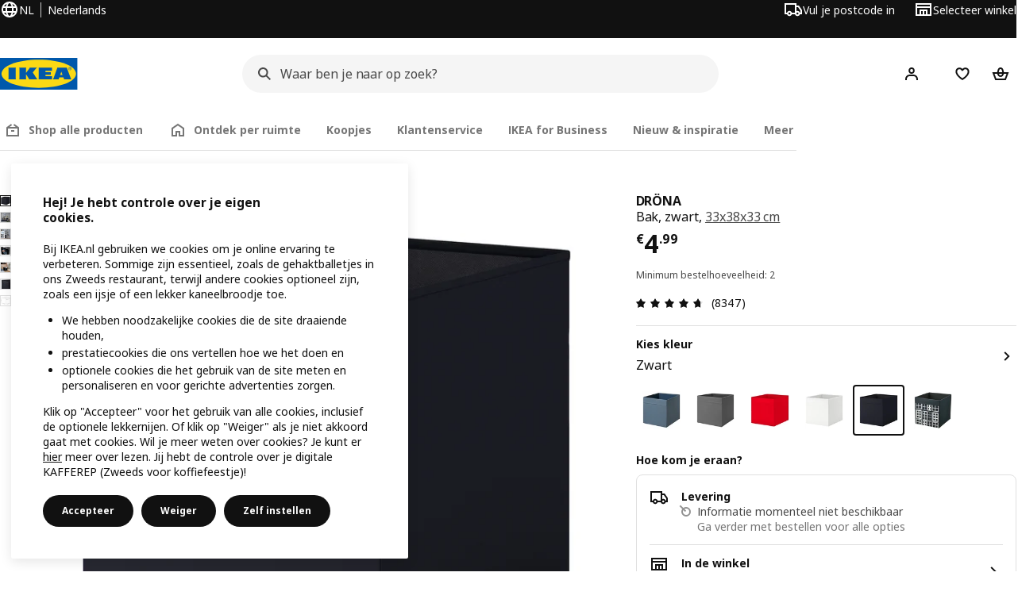

--- FILE ---
content_type: text/html; charset=UTF-8
request_url: https://www.ikea.com/nl/nl/p/drona-bak-zwart-30219281/
body_size: 52107
content:
<!DOCTYPE html><html lang="nl-NL" dir="ltr"><head><meta charset="utf-8"/><meta name="viewport" content="width=device-width, initial-scale=1"/><meta name="description" content="DRÖNA bak, zwart, 33x38x33 cm Deze opberger van stof voegt zowel stijl als functie toe, of je hem nou in de boekenkast neerzet of in de inloopkast. Afgestemd op de KALLAX open kast en gemaakt van voornamelijk gerecycled polyester."/><meta name="keywords" content="DRÖNA, Bak"/><meta name="og:description" content="DRÖNA bak, zwart, 33x38x33 cm Deze opberger van stof voegt zowel stijl als functie toe, of je hem nou in de boekenkast neerzet of in de inloopkast. Afgestemd op de KALLAX open kast en gemaakt van voornamelijk gerecycled polyester."/><meta name="og:title" content="DRÖNA bak, zwart, 33x38x33 cm"/><meta name="robots" content="index, follow"/><meta property="og:title" content="DRÖNA bak, zwart, 33x38x33 cm  - IKEA"/><meta property="og:description" content="DRÖNA bak, zwart, 33x38x33 cm Deze opberger van stof voegt zowel stijl als functie toe, of je hem nou in de boekenkast neerzet of in de inloopkast. Afgestemd op de KALLAX open kast en gemaakt van voornamelijk gerecycled polyester."/><meta property="og:type" content="product"/><meta property="og:image" content="https://www.ikea.com/nl/nl/images/products/drona-bak-zwart__0713065_pe729169_s5.jpg"/><meta property="og:url" content="https://www.ikea.com/nl/nl/p/drona-bak-zwart-30219281/"/><meta property="og:site_name" content="IKEA"/><title>DRÖNA bak, zwart, 33x38x33 cm  - IKEA</title><link rel="preconnect" href="https://api.salesitem.ingka.com" crossorigin="anonymous"/><link rel="canonical" href="https://www.ikea.com/nl/nl/p/drona-bak-zwart-30219281/"/><link rel="stylesheet" href="/global/assets/dwf/pip/pip-CjLCVURB.css"/><link rel="stylesheet" href="/global/assets/dwf/pip/style-p8xjjuTe.css"/><link rel="stylesheet" href="/global/assets/dwf/pip/pip-price-module-B3XQfCQC.css"/><link rel="modulepreload" href="/global/assets/dwf/pip/pip.route-DTjjHKxI.js"/><link rel="modulepreload" href="/global/assets/dwf/pip/hooks.module-CmN63O9-.js"/><link rel="modulepreload" href="/global/assets/dwf/pip/energy-class-BI4Z0XSq.js"/><link rel="modulepreload" href="/global/assets/dwf/pip/client-EpVdRXP_.js"/><link rel="modulepreload" href="/global/assets/dwf/pip/style-BQABO3cC.js"/><link rel="modulepreload" href="/global/assets/dwf/pip/index-t1FTd3RV.js"/><link rel="modulepreload" href="/global/assets/dwf/pip/sustainability-index-CI79C1Ir.js"/><link rel="modulepreload" href="/global/assets/dwf/pip/string-utils-tsgWtjn0.js"/><link rel="modulepreload" href="/global/assets/dwf/pip/pip-price-module-BLBOBPVX.js"/><link rel="modulepreload" href="/global/assets/dwf/pip/comparison-price-CZl2Z5Wy.js"/><!-- included:/nl/nl/header-footer/style-fragment-recursive.html?request-path=$(REQUEST_PATH) --><!-- 2026-01-09T15:25:52.659Z, Navigera b414d1ffaa4dd621f5890c2b9240eadc22bd2240 -->
  <!-- included:/nl/nl/experiment-fragment/fragments/experiment-preload-fragment.html --><script src="https://www.ikea.com/nl/nl/experiment-fragment/scripts/kickstart-L4ZW5VIT.js"></script><link rel="modulepreload" href="https://www.ikea.com/nl/nl/experiment-fragment/scripts/index-L5J6CRUD.js" />
    <link rel="stylesheet" id="nav-styles"
      data-opti-web="true"
      data-opti-default="false"
      href="https://www.ikea.com/nl/nl/header-footer/styles/main.8fbac8da5177516cf04b.css">
  <link rel="stylesheet" href="https://www.ikea.com/nl/nl/header-footer/styles/localisationPicker.693982a04b8beab62ad6.css">
  <link rel="stylesheet" href="https://www.ikea.com/nl/nl/header-footer/styles/postalCodePicker.8e2dab8c426bfa0aa1fa.css">
  <link rel="stylesheet" href="https://www.ikea.com/nl/nl/header-footer/styles/storePicker.5ae16b408d8e5c4ff580.css">
    <link rel="stylesheet" href="https://www.ikea.com/nl/nl/header-footer/styles/tabsNavigation.2751237689dd703f4b2c.css">
    <link rel="stylesheet" href="https://www.ikea.com/nl/nl/header-footer/styles/mobileMenu.d367b35e13fbe72e6e09.css">
  <link rel="stylesheet" href="https://www.ikea.com/nl/nl/header-footer/styles/marketPicker.dd0a8af5cb4388040911.css">
  <link rel="stylesheet" href="https://www.ikea.com/nl/nl/header-footer/styles/storeLocator.85393056358d9ed22da7.css">
  <link rel="stylesheet" href="https://www.ikea.com/nl/nl/header-footer/styles/bouncyFooter.8ae93be7f834339eee87.css">
  
    <!-- included:/global/assets/fonts/nl/font-fragment.html --><link rel="stylesheet" href="https://www.ikea.com/global/assets/fonts/nl/fonts.fa002b0f.css">
    <!-- included:/nl/nl/cookieconsent/header-scripts-fragment.html --><script src="https://www.ikea.com/nl/nl/cookieconsent/scripts/cookieconsent-onetrust-js.js?v=mfmnn3wy"></script>
    <!-- included:/nl/nl/search/v2/box-styles-fragment.html --><!-- Search Box Styles: 2026-01-13 14:58:44 CET 0a00db5547bd108ca52edb7743a175c89b111c95 -->
<link rel="preconnect" href="https://sik.search.blue.cdtapps.com" crossorigin />
<link rel="stylesheet" crossorigin href="https://www.ikea.com/nl/nl/search/v2/box.DcHcvp2s.css">
<!-- /Search Box Styles -->

    <!-- included:/nl/nl/recommendations/panels/style-fragment.html --><!-- RecommendationsStyle: version: d335f679e915b5de7a5db959c9809bece2606d10, site-folder: nl/nl --><link rel="stylesheet" href="https://www.ikea.com/nl/nl/recommendations/panels/css/main.70e91b67.css"><!-- /RecommendationsStyle -->
    <!-- included:/nl/nl/loyalty/loyalty-modal.css.html --><link href="https://www.ikea.com/nl/nl/loyalty/loyalty-modal.04cc6f.css" rel="stylesheet">
    <script type="text/plain" class="optanon-category-2" src="https://www.ikea.com/ext/optimizelyjs/s/netherlands_web.js" async></script>
    <!-- included:/nl/nl/nudge/style-fragment.html --><link rel="modulepreload" crossorigin href="https://www.ikea.com/nl/nl/nudge/vendor.preact.chunk.DGPo7kFQ.js">
  <link rel="shortcut icon" sizes="any" href="https://www.ikea.com/nl/nl/static/favicon.838d8a3778e4d716eb72.ico">
  <link rel="icon" type="image/svg+xml" href="https://www.ikea.com/global/assets/logos/brand/ikea.svg">
  <meta name="robots" content="max-image-preview:large">
  <!-- included:/nl/nl/marketing-tags/head-fragment.html -->
  
<script type="text/javascript" data-type="utag-data">var utag_data = {"category":"16202","category_local":"Opbergdozen","currency_code":"EUR","event_array":["product_view"],"hfb_name":"Home organisation","hfb_no":"18","pa_name":"Boxes and baskets","pa_no":"1811","page_name":"product information page\u003eprodview\u003e30219281","page_type":"product information page","pip_per_visit":"+1","pra_name":"Boxes \u0026 organisers","pra_no":"181","price":["4.99"],"product_collections":"no collections","product_ids":["30219281"],"product_images_no":"7","product_item_names":["dröna bak zwart"],"product_names":["dröna"],"product_prices":["4.12"],"product_series":"KALLAX inzetten \u0026 accessoires","product_type":"ART","product_variant":"Zwart","product_vats":["0.87"],"prodview_type":"PIP","site_platform":"m2","site_section":"product information page","subproducts":"","tax":["0.87"],"visit_country":"nl","visit_language":"nl"}</script><!-- included:https://www.ikea.com/nl/nl/planners/v1/fragments/head/?fragments=banner-large --><link rel="stylesheet" href="https://www.ikea.com/global/assets/dwf/planners/v1/fragments/banner-large-DlHp0sqe.css" />
<link rel="stylesheet" href="https://www.ikea.com/global/assets/dwf/planners/v1/fragments/image-BW0-0kxj.css" />
<link rel="modulepreload" href="https://www.ikea.com/global/assets/dwf/planners/v1/fragments/client-BY6fHF3f.js" /><!-- included:/nl/nl/listing/fragments/head/?fragments=product-rec-carousel --><link rel="stylesheet" href="/global/assets/dwf/listing/sharedComponents--cif0eqU.css" />
<link rel="stylesheet" href="/global/assets/dwf/listing/fragment-DWXKXBLG.css" />
<link rel="stylesheet" href="/global/assets/dwf/listing/GenericFragmentError-CGVIlqzZ.css" />
<link rel="stylesheet" href="/global/assets/dwf/listing/Button-C3KSkIe-.css" />
<link rel="stylesheet" href="/global/assets/dwf/listing/ShelfCarousel-DShUdVNa.css" />
<link rel="stylesheet" href="/global/assets/dwf/listing/ProductCardPlaceholder-CZ1EFSpZ.css" /><link rel="stylesheet" href="/global/assets/dwf/listing/listing-fragment-loader.css"/></head><body><!-- included:/nl/nl/header-footer/header-collapsed-fragment-recursive.html --><!-- 2026-01-09T15:25:52.708Z, Navigera b414d1ffaa4dd621f5890c2b9240eadc22bd2240 -->
  <a href="#hnf-content" class="hnf-skip-to-content hnf-btn hnf-btn--secondary">
    <span class="hnf-btn__inner">
      <span class="hnf-btn__label">Ga door naar de hoofdinhoud</span>
    </span>
  </a>
    <header>
      <div class="hnf-messages">
        <!-- included:/nl/nl/header-footer/global-message-fragment.html -->
        <div class="hnf-content-container hnf-utilities">
          <div class="hnf-utilities__wrapper">
            <div id="hnf-header-localisationpicker" class="hnf-utilities__block hnf-utilities__block--localisation">
              <div class="hnf-utilities__localisation-button" data-props="{&quot;languages&quot;:[{&quot;language&quot;:&quot;Nederlands&quot;,&quot;homeUrl&quot;:&quot;https://www.ikea.com/nl/nl/&quot;},{&quot;language&quot;:&quot;English&quot;,&quot;homeUrl&quot;:&quot;https://www.ikea.com/nl/en/&quot;}],&quot;ecomMarket&quot;:true,&quot;localeStrings&quot;:{&quot;CLOSE_MODAL&quot;:&quot;Sluit&quot;,&quot;LOCALISATION_CANCEL_MODAL&quot;:&quot;Annuleren&quot;,&quot;LOCALISATION_SELECT_LANGUAGE&quot;:&quot;Selecteer je voorkeurstaal&quot;,&quot;LOCALISATION_CURRENT_STORE_HEADING&quot;:&quot;Je bent in de online winkel van Nederland&quot;,&quot;LOCALISATION_CHANGE_COUNTRY_LINK&quot;:&quot;Wijzig land/regio&quot;,&quot;LOCALISATION_CHANGE_COUNTRY_DISCLAIMER&quot;:&quot;De inhoud van je winkelwagen wordt verwijderd wanneer je een ander land/regio kiest.&quot;},&quot;alignment&quot;:&quot;left&quot;}">
                <a href="#" class="hnf-link hnf-link--subtle hnf-link--white" role="button" aria-label="Wijzig taal of land/regio, huidige taal is Nederlands" aria-haspopup="dialog">
                  <svg viewBox="0 0 24 24" focusable="false" width="24" height="24" data-skapa="ssr-icon@11.2.0" aria-hidden="true" class="hnf-svg-icon hnf-btn__icon"><path fill-rule="evenodd" clip-rule="evenodd" d="M13.7467 18.1766C12.9482 19.7737 12.2151 20 12 20c-.2151 0-.9482-.2263-1.7467-1.8234-.3065-.6131-.5745-1.3473-.7831-2.1766h5.0596c-.2086.8293-.4766 1.5635-.7831 2.1766zM14.8885 14h-5.777A17.7354 17.7354 0 0 1 9 12c0-.6949.0392-1.3641.1115-2h5.777c.0723.6359.1115 1.3051.1115 2 0 .6949-.0392 1.3641-.1115 2zm1.6955 2c-.2658 1.2166-.6492 2.307-1.1213 3.2138A8.0347 8.0347 0 0 0 18.9297 16H16.584zm3.164-2H16.9c.0656-.6462.1-1.3151.1-2 0-.6849-.0344-1.3538-.1-2h2.848A8.0156 8.0156 0 0 1 20 12a8.0156 8.0156 0 0 1-.252 2zm-.8183-6a8.035 8.035 0 0 0-3.467-3.2138c.4721.9068.8555 1.9972 1.1213 3.2138h2.3457zm-4.3999 0c-.2086-.8293-.4766-1.5635-.7831-2.1766C12.9482 4.2264 12.2151 4 12 4c-.2151 0-.9482.2263-1.7467 1.8234-.3065.613-.5745 1.3473-.7831 2.1766h5.0596zM7.416 8c.2658-1.2166.6491-2.307 1.1213-3.2138A8.035 8.035 0 0 0 5.0703 8H7.416zm-3.164 2A8.0147 8.0147 0 0 0 4 12c0 .6906.0875 1.3608.252 2H7.1a19.829 19.829 0 0 1-.1-2c0-.6849.0344-1.3538.1-2H4.252zm3.164 6H5.0704a8.0347 8.0347 0 0 0 3.467 3.2138C8.0651 18.307 7.6818 17.2166 7.4161 16zM22 12c0-5.5229-4.4772-10-10-10C6.4771 2 2 6.4771 2 12c0 5.5228 4.4771 10 10 10 5.5228 0 10-4.4772 10-10z"></path></svg>
                  <span>NL</span>
                  <span>NL<span>Nederlands</span></span>
                </a>
              </div>
            </div>
            <div class="hnf-utilities__block hnf-utilities__block--vp"></div>
            <div class="hnf-utilities__block hnf-utilities__block--pickers">
                <div id="hnf-header-postalcodepicker"
                    data-props="{&quot;enableBeLuCountrySelection&quot;:false,&quot;enableStorePicker&quot;:true,&quot;enableHtmlGeoLocation&quot;:true,&quot;enableServerGeoLocation&quot;:false,&quot;disablePostalCodeNudge&quot;:false,&quot;requiresAdditionalData&quot;:false,&quot;localeStrings&quot;:{&quot;ENTER_POSTALCODE&quot;:&quot;Vul je postcode in&quot;,&quot;ENTER_YOUR_POSTALCODE&quot;:&quot;Gebruik je locatie&quot;,&quot;ENTER_YOUR_POSTALCODE_DESC&quot;:&quot;Ontvang actuele informatie over productlevering en voorraadbeschikbaarheid voor jouw regio.&quot;,&quot;POSTALCODE&quot;:&quot;Voer een postcode in&quot;,&quot;POSTALCODE_HELP&quot;:&quot;bv. 7100 AG&quot;,&quot;POSTALCODE_NOT_VALID_ERROR&quot;:&quot;Deze postcode is ongeldig. Probeer je het opnieuw?&quot;,&quot;POSTALCODE_EMPTY_FIELD&quot;:&quot;Voer ajb een postcode in.&quot;,&quot;STATE_CITY&quot;:&quot;Kies een staat&quot;,&quot;STATE_CITY_CHOOSE&quot;:&quot;Kies een optie&quot;,&quot;CONSENT&quot;:&quot;Wij gebruiken cookies om deze dienst te leveren. Lees meer over hoe wij cookies gebruiken in {{cookie policy link}}. Je locatie wordt niet gedeeld.&quot;,&quot;CONSENT_OUR_POLICY&quot;:&quot;ons beleid&quot;,&quot;SELECT_COUNTRY&quot;:&quot;Selecteer land&quot;,&quot;FORGET&quot;:&quot;Vergeet postcode&quot;,&quot;USE&quot;:&quot;Opslaan&quot;,&quot;CONFIRM_MESSAGE&quot;:&quot;Je hebt {{postal code}} als postcode gekozen&quot;,&quot;NUDGE_AUTOLOCATION_TEXT&quot;:&quot;Hej! Klopt deze informatie niet? Update dan je locatie.&quot;,&quot;NUDGE_GREETING&quot;:&quot;Hej, &quot;,&quot;NUDGE_TEXT&quot;:&quot;Je product laten bezorgen of ophalen in een IKEA winkel? Bekijk wat op jouw postcode mogelijk is.&quot;,&quot;CLOSE_MODAL&quot;:&quot;Sluit&quot;}}">
                  <a href="#" class="hnf-link hnf-link--subtle hnf-link--white hnf-utilities__postalcodepicker-button" role="button" aria-label="Vul je postcode in" aria-haspopup="dialog">
                    <svg viewBox="0 0 24 24" focusable="false" width="24" height="24" data-skapa="ssr-icon@11.2.0" aria-hidden="true" class="hnf-svg-icon"><path fill-rule="evenodd" clip-rule="evenodd" d="M1 4h15v3h3.0246l3.9793 5.6848V18h-2.6567c-.4218 1.3056-1.6473 2.25-3.0933 2.25-1.446 0-2.6715-.9444-3.0932-2.25h-3.9044c-.4217 1.3056-1.6472 2.25-3.0932 2.25S4.4916 19.3056 4.0698 18H1V4zm3.0698 12c.4218-1.3056 1.6473-2.25 3.0933-2.25 1.446 0 2.6715.9444 3.0932 2.25H14V6H3v10h1.0698zM16 14.0007a3.24 3.24 0 0 1 1.2539-.2507c1.446 0 2.6715.9444 3.0933 2.25h.6567v-2.6848L17.9833 9H16v5.0007zM7.163 15.75c-.6903 0-1.25.5596-1.25 1.25s.5597 1.25 1.25 1.25c.6904 0 1.25-.5596 1.25-1.25s-.5596-1.25-1.25-1.25zm10.0909 0c-.6904 0-1.25.5596-1.25 1.25s.5596 1.25 1.25 1.25 1.25-.5596 1.25-1.25-.5596-1.25-1.25-1.25z"></path></svg>
                    <span class="hnf-utilities__value">Vul je postcode in</span>
                  </a>
                </div>
                <div id="hnf-header-storepicker" data-props="{&quot;weekStartDay&quot;:&quot;MON&quot;,&quot;messages&quot;:[],&quot;localeStrings&quot;:{&quot;SELECT_STORE_HEADING&quot;:&quot;Selecteer winkel&quot;,&quot;SELECT_STORE_TEXT&quot;:&quot;Zoek je favoriete winkel en ontdek de openingstijden, de voorraadbeschikbaarheid en relevante aanbiedingen.&quot;,&quot;SEARCH_PLACEHOLDER&quot;:&quot;Zoeken op locatie&quot;,&quot;CURRENT_LOCATION&quot;:&quot;Gebruik je huidige locatie&quot;,&quot;CURRENT_LOCATION_QUERY&quot;:&quot;Huidige locatie&quot;,&quot;CURRENT_LOCATION_FAIL_HEADING&quot;:&quot;We kunnen je niet vinden&quot;,&quot;CURRENT_LOCATION_FAIL_TEXT&quot;:&quot;Controleer of je browser jouw huidige locatie mag gebruiken en probeer het opnieuw.&quot;,&quot;STORES_SORTED_BY&quot;:&quot;Winkels zijn gesorteerd op afstand tot {{location}}&quot;,&quot;SEARCH_NO_HITS_HEADING&quot;:&quot;Locatie niet gevonden&quot;,&quot;SEARCH_NO_HITS_TEXT&quot;:&quot;Voer een geldige locatie in jouw land/regio in en probeer het opnieuw.&quot;,&quot;CLOSE_MODAL&quot;:&quot;Sluit&quot;,&quot;CLEAR_SEARCH&quot;:&quot;Wis winkels zoeken&quot;,&quot;DISTANCE_AWAY&quot;:&quot;{{distance}} km afstand&quot;,&quot;GET_DIRECTIONS&quot;:&quot;Routebeschrijving&quot;,&quot;VISIT_STORE_PAGE&quot;:&quot;Bezoek de winkelpagina&quot;,&quot;TIMESPAN_FORMAT&quot;:&quot;{{from}} - {{to}}&quot;,&quot;SELECT_STORE&quot;:&quot;Selecteer winkel&quot;,&quot;OPEN_TODAY&quot;:&quot;Vandaag geopend ‪{{from - to}}‬&quot;,&quot;OPEN_UNTIL&quot;:&quot;Open tot {{closing time}}&quot;,&quot;OPEN_TOMORROW&quot;:&quot;Open morgen ‪{{from - to}}‬&quot;,&quot;OPEN_24H&quot;:&quot;24 uur geopend&quot;,&quot;OPEN_TODAY_24H&quot;:&quot;Vandaag 24 uur open&quot;,&quot;OPEN_TOMORROW_24H&quot;:&quot;Morgen 24 uur open&quot;,&quot;CHOOSE_DIFFERENT_STORE&quot;:&quot;Kies een andere winkel&quot;,&quot;WEEKDAY_MON&quot;:&quot;Ma&quot;,&quot;WEEKDAY_TUE&quot;:&quot;Di&quot;,&quot;WEEKDAY_WED&quot;:&quot;Woe&quot;,&quot;WEEKDAY_THU&quot;:&quot;Do&quot;,&quot;WEEKDAY_FRI&quot;:&quot;Vr&quot;,&quot;WEEKDAY_SAT&quot;:&quot;Zat&quot;,&quot;WEEKDAY_SUN&quot;:&quot;Zon&quot;,&quot;HOURS_CLOSED&quot;:&quot;Gesloten&quot;,&quot;HOURS_NORMAL&quot;:&quot;Normale openingstijden&quot;,&quot;HOURS_DEVIATIONS&quot;:&quot;Aangepaste openingstijden&quot;}}">
                  <a href="#" class="hnf-link hnf-link--white hnf-link--subtle hnf-utilities__storepicker-button" role="button" aria-label="Selecteer winkel" aria-haspopup="dialog">
                    <svg viewBox="0 0 24 24" focusable="false" width="24" height="24" data-skapa="ssr-icon@11.2.0" aria-hidden="true" class="hnf-svg-icon"><path fill-rule="evenodd" clip-rule="evenodd" d="M2 4v16h20V4H2zm2 4V6h16v2H4zm0 2v8h3v-6h10v6h3v-8H4zm11 4h-2v4h2v-4zm-4 0H9v4h2v-4z"></path></svg>
                    <span class="hnf-utilities__value">Selecteer winkel</span>
                  </a>
                </div>
            </div>
          </div>
        </div>
      </div>
    
      <div class="hnf-header hnf-header--store hnf-header--postalcode hnf-header--nextnav">
        <div class="hnf-content-container hnf-header__container hnf-page-container__main">
          <div class="hnf-header__logo">
            <a href="https://www.ikea.com/nl/nl/" class="hnf-link" data-tracking-label="ikea-logo" aria-label="IKEA Startpagina">
              <img src="https://www.ikea.com/global/assets/logos/brand/ikea.svg" alt="" fetchpriority="high">
            </a>
          </div>
              <div class="hnf-header__search">
                <!-- included:/nl/nl/search/v2/box-fragment.html --><div data-namespace="search-box" data-version="0a00db5547bd108ca52edb7743a175c89b111c95" data-baseurl="https://www.ikea.com" data-locale="nl-NL"><div data-id="box-mount" class="search-box-container"><div class="search-box-wrapper"><form role="search" action="https://www.ikea.com/nl/nl/search/" class="search-box-form"><div class="search-box-search search-box-search--focus-with-clear search-box-search--medium"><svg viewBox="0 0 24 24" focusable="false" width="24" height="24" data-skapa="ssr-icon@11.3.0" aria-hidden="true" class="search-box-svg-icon search-box-search__icon"><path fill-rule="evenodd" clip-rule="evenodd" d="M13.9804 15.3946c-1.0361.7502-2.3099 1.1925-3.6869 1.1925C6.8177 16.5871 4 13.7694 4 10.2935 4 6.8177 6.8177 4 10.2935 4c3.4759 0 6.2936 2.8177 6.2936 6.2935 0 1.377-.4423 2.6508-1.1925 3.6869l4.6016 4.6016-1.4142 1.4142-4.6016-4.6016zm.6067-5.1011c0 2.3713-1.9223 4.2936-4.2936 4.2936C7.9223 14.5871 6 12.6648 6 10.2935 6 7.9223 7.9223 6 10.2935 6c2.3713 0 4.2936 1.9223 4.2936 4.2935z"></path></svg><input id="ikea-search-input" type="search" placeholder="Waar ben je naar op zoek?" aria-label="Zoek product" data-skapa="search@11.0.8" name="q" role="combobox" aria-autocomplete="list" aria-expanded="false" aria-controls="search-box-dropdown-wrapper" autocorrect="off" autocomplete="off" class="search-box-typography-label-l search-box-typography-regular search-box-search__input"><button disabled="" type="button" data-skapa="button@19.0.8" aria-hidden="true" class="search-box-btn search-box-btn--xsmall search-box-btn--icon-tertiary search-box-search__action search-box-search__clear"><span class="search-box-typography-label-s search-box-btn__inner"><svg viewBox="0 0 24 24" focusable="false" width="24" height="24" data-skapa="ssr-icon@11.3.0" aria-hidden="true" class="search-box-svg-icon search-box-btn__icon"><path fill-rule="evenodd" clip-rule="evenodd" d="m12.0006 13.4148 2.8283 2.8283 1.4142-1.4142-2.8283-2.8283 2.8283-2.8283-1.4142-1.4142-2.8283 2.8283L9.172 7.7578 7.7578 9.172l2.8286 2.8286-2.8286 2.8285 1.4142 1.4143 2.8286-2.8286z"></path></svg><span class="search-box-btn__label">Wis het zoekveld</span></span></button><div class="search-box-search__actions"></div><span aria-hidden="true" class="search-box-search__divider search-box-search__divider--hidden"></span><button disabled="" type="submit" data-skapa="button@19.0.8" aria-hidden="true" class="search-box-btn search-box-btn--xsmall search-box-btn--icon-tertiary search-box-search__action"><span class="search-box-typography-label-s search-box-btn__inner"><svg viewBox="0 0 24 24" focusable="false" width="24" height="24" data-skapa="ssr-icon@11.3.0" aria-hidden="true" class="search-box-svg-icon search-box-btn__icon"><path fill-rule="evenodd" clip-rule="evenodd" d="M13.9804 15.3946c-1.0361.7502-2.3099 1.1925-3.6869 1.1925C6.8177 16.5871 4 13.7694 4 10.2935 4 6.8177 6.8177 4 10.2935 4c3.4759 0 6.2936 2.8177 6.2936 6.2935 0 1.377-.4423 2.6508-1.1925 3.6869l4.6016 4.6016-1.4142 1.4142-4.6016-4.6016zm.6067-5.1011c0 2.3713-1.9223 4.2936-4.2936 4.2936C7.9223 14.5871 6 12.6648 6 10.2935 6 7.9223 7.9223 6 10.2935 6c2.3713 0 4.2936 1.9223 4.2936 4.2935z"></path></svg><span class="search-box-btn__label">Zoeken</span></span></button></div></form></div><div id="search-box-dropdown-wrapper" aria-live="polite" aria-atomic="true"></div></div>
  
</div>

              </div>
          <div role="navigation" aria-label="shopping-links" class="hnf-header__icons" data-shopping-links>
                <div class="hnf-header__search-btn">
                  <button type="button" class="hnf-btn hnf-btn--small hnf-btn--icon-tertiary" aria-expanded="false" aria-label="Zoeken">
                    <span class="hnf-btn__inner">
                      <svg viewBox="0 0 24 24" focusable="false" width="24" height="24" data-skapa="ssr-icon@11.2.0" aria-hidden="true" class="hnf-svg-icon"><path fill-rule="evenodd" clip-rule="evenodd" d="M13.9804 15.3946c-1.0361.7502-2.3099 1.1925-3.6869 1.1925C6.8177 16.5871 4 13.7694 4 10.2935 4 6.8177 6.8177 4 10.2935 4c3.4759 0 6.2936 2.8177 6.2936 6.2935 0 1.377-.4423 2.6508-1.1925 3.6869l4.6016 4.6016-1.4142 1.4142-4.6016-4.6016zm.6067-5.1011c0 2.3713-1.9223 4.2936-4.2936 4.2936C7.9223 14.5871 6 12.6648 6 10.2935 6 7.9223 7.9223 6 10.2935 6c2.3713 0 4.2936 1.9223 4.2936 4.2935z"></path></svg>
                    </span>
                  </button>
                </div>
              <div id="hnf-header-profile" class="hnf-header__profile-link">
                  <a href="https://www.ikea.com/nl/nl/profile/login" class="hnf-btn hnf-btn--small hnf-leading-icon hnf-btn--tertiary hnf-header__profile-link__default" role="button" aria-haspopup="dialog" aria-hidden="false" rel="nofollow" data-tracking-label="profile" data-profile-link>
                    <span class="hnf-btn__inner">
                      <svg viewBox="0 0 24 24" focusable="false" width="24" height="24" data-skapa="ssr-icon@11.2.0" aria-hidden="true" class="hnf-svg-icon hnf-btn__icon hnf-person__icon"><path fill-rule="evenodd" clip-rule="evenodd" d="M10.6724 6.4678c.2734-.2812.6804-.4707 1.3493-.4707.3971 0 .705.0838.9529.2225.241.1348.4379.3311.5934.6193l.0033.006c.1394.2541.237.6185.237 1.1403 0 .7856-.2046 1.2451-.4796 1.5278l-.0048.005c-.2759.2876-.679.4764-1.334.4764-.3857 0-.6962-.082-.956-.2241-.2388-.1344-.4342-.3293-.5888-.6147-.1454-.275-.2419-.652-.2419-1.1704 0-.7902.2035-1.2442.4692-1.5174zm1.3493-2.4717c-1.0834 0-2.054.3262-2.7838 1.0766-.7376.7583-1.0358 1.781-1.0358 2.9125 0 .7656.1431 1.483.4773 2.112l.0031.0058c.3249.602.785 1.084 1.3777 1.4154l.0062.0035c.5874.323 1.2368.4736 1.9235.4736 1.0818 0 2.0484-.3333 2.7755-1.0896.7406-.7627 1.044-1.786 1.044-2.9207 0-.7629-.1421-1.4784-.482-2.0996-.3247-.6006-.7844-1.0815-1.376-1.4125-.5858-.3276-1.2388-.477-1.9297-.477zM6.4691 16.8582c.2983-.5803.7228-1.0273 1.29-1.3572.5582-.3191 1.2834-.5049 2.2209-.5049h4.04c.9375 0 1.6626.1858 2.2209.5049.5672.3299.9917.7769 1.29 1.3572.3031.5896.4691 1.2936.4691 2.1379v1h2v-1c0-1.1122-.2205-2.1384-.6904-3.0523a5.3218 5.3218 0 0 0-2.0722-2.1769c-.9279-.5315-2.0157-.7708-3.2174-.7708H9.98c-1.1145 0-2.2483.212-3.2225.7737-.8982.5215-1.5928 1.2515-2.0671 2.174C4.2205 16.8577 4 17.8839 4 18.9961v1h2v-1c0-.8443.166-1.5483.4691-2.1379z"></path></svg>
                      <span class="hnf-btn__label">Hej! Log in</span>
                    </span>
                  </a>
                  <a href="https://www.ikea.com/nl/nl/profile/login" class="hnf-btn hnf-btn--small hnf-leading-icon hnf-btn--tertiary hnf-header__profile-link__neutral hnf-header__profile-link--hidden" role="button" aria-haspopup="dialog" aria-hidden="true" rel="nofollow" data-tracking-label="profile" data-profile-link>
                    <span class="hnf-btn__inner">
                      <span class="hnf-avatar hnf-avatar--btn hnf-avatar--small hnf-avatar--primary">
                        <svg viewBox="0 0 24 24" focusable="false" width="24" height="24" data-skapa="ssr-icon@11.2.0" aria-hidden="true" class="hnf-svg-icon hnf-btn__icon hnf-avatar-person__icon"><path fill-rule="evenodd" clip-rule="evenodd" d="M10.6724 6.4678c.2734-.2812.6804-.4707 1.3493-.4707.3971 0 .705.0838.9529.2225.241.1348.4379.3311.5934.6193l.0033.006c.1394.2541.237.6185.237 1.1403 0 .7856-.2046 1.2451-.4796 1.5278l-.0048.005c-.2759.2876-.679.4764-1.334.4764-.3857 0-.6962-.082-.956-.2241-.2388-.1344-.4342-.3293-.5888-.6147-.1454-.275-.2419-.652-.2419-1.1704 0-.7902.2035-1.2442.4692-1.5174zm1.3493-2.4717c-1.0834 0-2.054.3262-2.7838 1.0766-.7376.7583-1.0358 1.781-1.0358 2.9125 0 .7656.1431 1.483.4773 2.112l.0031.0058c.3249.602.785 1.084 1.3777 1.4154l.0062.0035c.5874.323 1.2368.4736 1.9235.4736 1.0818 0 2.0484-.3333 2.7755-1.0896.7406-.7627 1.044-1.786 1.044-2.9207 0-.7629-.1421-1.4784-.482-2.0996-.3247-.6006-.7844-1.0815-1.376-1.4125-.5858-.3276-1.2388-.477-1.9297-.477zM6.4691 16.8582c.2983-.5803.7228-1.0273 1.29-1.3572.5582-.3191 1.2834-.5049 2.2209-.5049h4.04c.9375 0 1.6626.1858 2.2209.5049.5672.3299.9917.7769 1.29 1.3572.3031.5896.4691 1.2936.4691 2.1379v1h2v-1c0-1.1122-.2205-2.1384-.6904-3.0523a5.3218 5.3218 0 0 0-2.0722-2.1769c-.9279-.5315-2.0157-.7708-3.2174-.7708H9.98c-1.1145 0-2.2483.212-3.2225.7737-.8982.5215-1.5928 1.2515-2.0671 2.174C4.2205 16.8577 4 17.8839 4 18.9961v1h2v-1c0-.8443.166-1.5483.4691-2.1379z"></path></svg>
                      </span>
                      <span class="hnf-btn__label">Hej!</span>
                    </span>
                  </a>
                  <a href="https://www.ikea.com/nl/nl/profile/login" class="hnf-btn hnf-btn--small hnf-leading-icon hnf-btn--tertiary hnf-header__profile-link__avatar hnf-header__profile-link--hidden" role="button" aria-haspopup="dialog" aria-hidden="true" rel="nofollow" data-greeting="Hej {{firstName}}!" data-tracking-label="profile" data-profile-link>
                    <span class="hnf-btn__inner">
                      <span class="hnf-avatar hnf-avatar--btn hnf-avatar--small hnf-avatar--primary">IK</span>
                      <span class="hnf-btn__label">Hej {{firstName}}!</span>
                    </span>
                  </a>
              </div>
            
                <div class="hnf-header__shopping-list-link" data-shoppinglist-icon="heart">
                  <a class="hnf-btn hnf-btn--small hnf-btn--icon-tertiary" href="https://www.ikea.com/nl/nl/favourites/" aria-label="Boodschappenlijstje" rel="nofollow" data-tracking-label="shopping-list">
                    <span class="hnf-btn__inner js-shopping-list-icon" data-market-code="nl-NL">
                      <svg viewBox="0 0 24 24" focusable="false" width="24" height="24" data-skapa="ssr-icon@11.2.0" aria-hidden="true" class="hnf-svg-icon hnf-btn__icon hnf-svg-icon hnf-svg-icon--heart"><path fill-rule="evenodd" clip-rule="evenodd" d="M19.205 5.599c.9541.954 1.4145 2.2788 1.4191 3.6137 0 3.0657-2.2028 5.7259-4.1367 7.5015-1.2156 1.1161-2.5544 2.1393-3.9813 2.9729L12 20.001l-.501-.3088c-.9745-.5626-1.8878-1.2273-2.7655-1.9296-1.1393-.9117-2.4592-2.1279-3.5017-3.5531-1.0375-1.4183-1.8594-3.1249-1.8597-4.9957-.0025-1.2512.3936-2.5894 1.419-3.6149 1.8976-1.8975 4.974-1.8975 6.8716 0l.3347.3347.336-.3347c1.8728-1.8722 4.9989-1.8727 6.8716 0zm-7.2069 12.0516c.6695-.43 1.9102-1.2835 3.1366-2.4096 1.8786-1.7247 3.4884-3.8702 3.4894-6.0264-.0037-.849-.2644-1.6326-.8333-2.2015-1.1036-1.1035-2.9413-1.0999-4.0445.0014l-1.7517 1.7448-1.7461-1.7462c-1.1165-1.1164-2.9267-1.1164-4.0431 0-1.6837 1.6837-.5313 4.4136.6406 6.0156.8996 1.2298 2.0728 2.3207 3.137 3.1722a24.3826 24.3826 0 0 0 2.0151 1.4497z"></path></svg>
                      <svg viewBox="0 0 24 24" focusable="false" width="24" height="24" data-skapa="ssr-icon@11.2.0" aria-hidden="true" class="hnf-svg-icon hnf-btn__icon hnf-svg-icon--heart-filled-red hnf-svg-icon--hidden"><path fill-rule="evenodd" clip-rule="evenodd" d="M19.205 5.599c.9541.954 1.4145 2.2788 1.4191 3.6137 0 3.0657-2.2028 5.7259-4.1367 7.5015-1.2156 1.1161-2.5544 2.1393-3.9813 2.9729L12 20.001l-.501-.3088c-.9745-.5626-1.8878-1.2273-2.7655-1.9296-1.1393-.9117-2.4592-2.1279-3.5017-3.5531-1.0375-1.4183-1.8594-3.1249-1.8597-4.9957-.0025-1.2512.3936-2.5894 1.419-3.6149 1.8976-1.8975 4.974-1.8975 6.8716 0l.3347.3347.336-.3347c1.8728-1.8722 4.9989-1.8727 6.8716 0z" fill="#CC0008"></path></svg>
                      <span class="hnf-btn__label">Boodschappenlijstje</span>
                    </span>
                  </a>
                </div>
              <div class="hnf-header__shopping-cart-link">
                <a class="hnf-btn hnf-btn--small hnf-btn--icon-tertiary" href="https://www.ikea.com/nl/nl/shoppingcart/" aria-label="Winkelwagen" rel="nofollow" data-tracking-label="shopping-bag">
                  <span class="hnf-btn__inner js-shopping-cart-icon" data-market-code="nl-NL" data-label-default="Winkelwagen" data-label-items="{{numberOfItems}} producten">
                    <span class="hnf-header__cart-counter hnf-header__cart-counter--hidden"></span>
                      <svg viewBox="0 0 24 24" focusable="false" width="24" height="24" data-skapa="ssr-icon@11.2.0" aria-hidden="true" class="hnf-svg-icon hnf-svg-bag-default hnf-btn__icon"><path fill-rule="evenodd" clip-rule="evenodd" d="M11.9997 4c1.7048 0 2.9806 1.122 3.4578 2.7127.3246 1.0819.5718 2.1886.8335 3.2873h6.1517l-3.75 10H5.3067l-3.75-10h6.1516c.2617-1.0987.509-2.2054.8335-3.2873C9.019 5.122 10.2948 4 11.9997 4zm2.2348 6H9.7648c.2293-.9532.5299-2.1701.6927-2.7127C10.6838 6.533 11.1739 6 11.9997 6s1.3158.533 1.5421 1.2873c.1628.5426.4634 1.7595.6927 2.7127zm-9.7918 2 2.25 6h10.614l2.25-6h-3.3252c-.6633 2.1065-1.7665 4-4.2318 4-2.4654 0-3.5686-1.8935-4.2319-4h-3.325zm5.4308 0c.3635 1.0612.8841 2 2.1262 2 1.242 0 1.7626-.9388 2.1261-2H9.8735z"></path></svg>
                    <span class="hnf-btn__label">Winkelwagen</span>
                  </span>
                </a>
              </div>
            <div class="hnf-header__hamburger">
              <button type="button" class="hnf-btn hnf-btn--small hnf-btn--icon-tertiary" aria-label="Open het navigatiemenu">
                <span class="hnf-btn__inner">
                  <svg viewBox="0 0 24 24" focusable="false" width="24" height="24" data-skapa="ssr-icon@11.2.0" aria-hidden="true" class="hnf-svg-icon hnf-btn__icon"><path fill-rule="evenodd" clip-rule="evenodd" d="M20 8H4V6h16v2zm0 5H4v-2h16v2zm0 5H4v-2h16v2z"></path></svg>
                </span>
              </button>
            </div>
          </div>
        </div>
      </div>
    </header>
    <div id="hnf-header-filler"></div>  <aside
        class='hnf-mobile-menu hnf-mobile-menu--hidden'
        aria-hidden='true'
        data-ios='https://www.ikea.com/nl/nl/static/ios.9c0d083af5c38081ba26.png'
        data-android='https://www.ikea.com/nl/nl/static/android.997339e975ada2091941.png'
      >
        <script type="text/hydration">{"primary":[{"title":"Shop alle producten","link":"https://www.ikea.com/nl/nl/cat/producten-products/","items":[{"title":"Best verkocht","link":"https://www.ikea.com/nl/nl/cat/best-sellers/","mobileMenuImageUrl":"https://www.ikea.com/nl/nl/images/products/skadis-ophangbord-wit__1165861_pe890994_s5.jpg?f=u"},{"title":"Nieuwe verlaagde prijs","link":"https://www.ikea.com/nl/nl/cat/lower-price/","mobileMenuImageUrl":"https://www.ikea.com/nl/nl/images/products/lindbyn-spiegel-zwart__1091336_pe862393_s5.jpg?f=u"},{"title":"Tweedekanshoek producten","link":"https://www.ikea.com/nl/nl/campaigns/tweedekanshoek-online-pubebfe3f30/#/?store=378&stores=088","mobileMenuImageUrl":"https://www.ikea.com/images/een-ikea-medewerker-scant-een-label-af7732190e2b5780a73e1f2b45d01960.jpg?f=s"},{"title":"Laatste kans","link":"https://www.ikea.com/nl/nl/cat/last-chance/","mobileMenuImageUrl":"https://www.ikea.com/nl/nl/images/products/tradgransen-wanddecoratie-set-van-2-keramiek-stenen-beige__1168082_pe891767_s5.jpg?f=u"}]},{"title":"Ontdek per ruimte","link":"https://www.ikea.com/nl/nl/rooms/","items":[{"title":"Keuken","link":"https://www.ikea.com/nl/nl/rooms/kitchen/","image":"https://www.ikea.com/ext/ingkadam/m/66b899eb62b5a814/original/PH206416.jpg","roomRelatedCategories":[{"type":"cat","id":"ka003","title":"Keukensystemen & Complete keukens","image":"https://www.ikea.com/global/assets/range-categorisation/images/kitchens-ka003.jpeg"},{"type":"cat","id":"ka002","title":"Keukenapparatuur","image":"https://www.ikea.com/global/assets/range-categorisation/images/appliances-ka002.jpeg"},{"type":"cat","id":"24264","title":"Aanrechtbladen","image":"https://www.ikea.com/global/assets/range-categorisation/images/kitchen-worktops-24264.jpeg"},{"type":"cat","id":"24261","title":"Keukenkranen & spoelbakken","image":"https://www.ikea.com/global/assets/range-categorisation/images/kitchen-taps-sinks-24261.jpeg"},{"type":"cat","id":"16298","title":"Handgrepen & knoppen","image":"https://www.ikea.com/global/assets/range-categorisation/images/knobs-handles-16298.jpeg"},{"type":"cat","id":"16282","title":"Keukenverlichting","image":"https://www.ikea.com/nl/nl/range-categorisation/images/kitchen-lighting-16282.jpeg"},{"type":"cat","id":"10471","title":"Keukenblokken & keukentrolleys","image":"https://www.ikea.com/global/assets/range-categorisation/images/kitchen-islands-trolleys-10471.jpeg"},{"type":"cat","id":"24255","title":"Keukenkastinrichting","image":"https://www.ikea.com/global/assets/range-categorisation/images/interior-organisers-24255.jpeg"},{"type":"cat","id":"kt001","title":"Koken & eten","image":"https://www.ikea.com/global/assets/range-categorisation/images/kitchenware-tableware-kt001.jpeg"}]},{"title":"Woonkamer","link":"https://www.ikea.com/nl/nl/rooms/living-room/","image":"https://www.ikea.com/ext/ingkadam/m/674763d3dd1d73d5/original/PH206493.jpg","roomRelatedCategories":[{"type":"cat","id":"700640","title":"Banken, fauteuils & voetenbankjes","image":"https://www.ikea.com/ext/ingkadam/m/6dfb60cee2375dd7/original/PE957947-crop002.jpg"},{"type":"cat","id":"10475","title":"TV- & mediameubels","image":"https://www.ikea.com/nl/nl/range-categorisation/images/tv-media-furniture-10475.jpeg"},{"type":"cat","id":"st002","title":"Wandkasten","image":"https://www.ikea.com/global/assets/range-categorisation/images/bookcases-shelving-units-st002.jpeg"},{"type":"cat","id":"700417","title":"Eetkamermeubels","image":"https://www.ikea.com/nl/nl/range-categorisation/images/dining-furniture-700417.jpeg"},{"type":"cat","id":"10705","title":"Salon- en bijzettafels","image":"https://www.ikea.com/global/assets/range-categorisation/images/coffee-side-tables-10705.jpeg"},{"type":"cat","id":"tl002","title":"Raamdecoratie","image":"https://www.ikea.com/global/assets/range-categorisation/images/curtains-blinds-tl002.jpeg"},{"type":"cat","id":"st001","title":"Kasten","image":"https://www.ikea.com/global/assets/range-categorisation/images/storage-organisation-st001.jpeg"},{"type":"cat","id":"10716","title":"Salontafels & koffietafels","image":"https://www.ikea.com/global/assets/range-categorisation/images/coffee-tables-10716.jpeg"},{"type":"cat","id":"10659","title":"Kussens & kussenovertrekken","image":"https://www.ikea.com/global/assets/range-categorisation/images/cushions-cushion-covers-10659.jpeg"},{"type":"cat","id":"20528","title":"Dekens & plaids","image":"https://www.ikea.com/global/assets/range-categorisation/images/blankets-throws-20528.jpeg"},{"type":"cat","id":"de001","title":"Woonaccessoires","image":"https://www.ikea.com/global/assets/range-categorisation/images/decoration-de001.jpeg"},{"type":"cat","id":"li001","title":"Verlichting","image":"https://www.ikea.com/global/assets/range-categorisation/images/lighting-li001.jpeg"}]},{"title":"Badkamer","link":"https://www.ikea.com/nl/nl/rooms/bathroom/","image":"https://www.ikea.com/ext/ingkadam/m/2969f1281c03c951/original/PE914443-crop002.JPG","roomRelatedCategories":[{"type":"cat","id":"20719","title":"Badkamermeubels","image":"https://www.ikea.com/global/assets/range-categorisation/images/bathroom-vanities-20719.jpeg"},{"type":"cat","id":"20723","title":"Wastafels","image":"https://www.ikea.com/global/assets/range-categorisation/images/bathroom-sinks-20723.jpeg"},{"type":"cat","id":"20724","title":"Wastafelkranen","image":"https://www.ikea.com/global/assets/range-categorisation/images/bathroom-taps-20724.jpeg"},{"type":"cat","id":"40690","title":"Douches","image":"https://www.ikea.com/global/assets/range-categorisation/images/showers-40690.jpeg"},{"type":"cat","id":"tl003","title":"Badtextiel","image":"https://www.ikea.com/global/assets/range-categorisation/images/bath-textiles-tl003.jpeg"},{"type":"cat","id":"20490","title":"Badkamerspiegels","image":"https://www.ikea.com/global/assets/range-categorisation/images/bathroom-mirrors-20490.jpeg"},{"type":"cat","id":"10736","title":"Badkamerverlichting","image":"https://www.ikea.com/global/assets/range-categorisation/images/bathroom-lighting-10736.jpeg"},{"type":"cat","id":"10555","title":"Badkameraccessoires & opbergers","image":"https://www.ikea.com/global/assets/range-categorisation/images/bathroom-accessories-10555.jpeg"},{"type":"cat","id":"ba003","title":"Washok","image":"https://www.ikea.com/global/assets/range-categorisation/images/bathroom-laundry-ba003.jpeg"}]},{"title":"Slaapkamer","link":"https://www.ikea.com/nl/nl/rooms/bedroom/","image":"https://www.ikea.com/ext/ingkadam/m/45727cb039b61af9/original/PH207689.jpg","roomRelatedCategories":[{"type":"cat","id":"19053","title":"Kledingkasten","image":"https://www.ikea.com/global/assets/range-categorisation/images/wardrobes-19053.jpeg"},{"type":"cat","id":"bm003","title":"Bedden","image":"https://www.ikea.com/global/assets/range-categorisation/images/beds-bm003.jpeg"},{"type":"cat","id":"st004","title":"Ladekasten & ladeblokken","image":"https://www.ikea.com/global/assets/range-categorisation/images/chests-of-drawers-drawer-units-st004.jpeg"},{"type":"cat","id":"20656","title":"Nachtkastjes & bedtafeltjes","image":"https://www.ikea.com/global/assets/range-categorisation/images/bedside-tables-20656.jpeg"},{"type":"cat","id":"bm002","title":"Matrassen","image":"https://www.ikea.com/global/assets/range-categorisation/images/mattresses-bm002.jpeg"},{"type":"cat","id":"20529","title":"Dekbedden","image":"https://www.ikea.com/global/assets/range-categorisation/images/duvets-20529.jpeg"},{"type":"cat","id":"tl004","title":"Slaaptextiel","image":"https://www.ikea.com/global/assets/range-categorisation/images/bedding-tl004.jpeg"},{"type":"cat","id":"10565","title":"Kast organizers","image":"https://www.ikea.com/global/assets/range-categorisation/images/clothes-boxes-10565.jpeg"},{"type":"cat","id":"19059","title":"Bedlades & bedopbergers","image":"https://www.ikea.com/global/assets/range-categorisation/images/under-bed-storage-19059.jpeg"},{"type":"cat","id":"10550","title":"Dozen & manden","image":"https://www.ikea.com/global/assets/range-categorisation/images/storage-boxes-baskets-10550.jpeg"},{"type":"cat","id":"tl002","title":"Raamdecoratie","image":"https://www.ikea.com/global/assets/range-categorisation/images/curtains-blinds-tl002.jpeg"},{"type":"cat","id":"li001","title":"Verlichting","image":"https://www.ikea.com/global/assets/range-categorisation/images/lighting-li001.jpeg"}]},{"title":"Eetkamer","link":"https://www.ikea.com/nl/nl/rooms/dining/","image":"https://www.ikea.com/ext/ingkadam/m/4dc64915491fe4d3/original/PH207294.jpg","roomRelatedCategories":[{"type":"cat","id":"25219","title":"Eetkamerstoelen","image":"https://www.ikea.com/global/assets/range-categorisation/images/dining-chairs-25219.jpeg"},{"type":"cat","id":"21825","title":"Eettafels","image":"https://www.ikea.com/global/assets/range-categorisation/images/dining-tables-21825.jpeg"},{"type":"cat","id":"19145","title":"Eethoeken","image":"https://www.ikea.com/global/assets/range-categorisation/images/dining-sets-19145.jpeg"},{"type":"cat","id":"30454","title":"Dressoirs, sidetables & wandtafels","image":"https://www.ikea.com/global/assets/range-categorisation/images/sideboards-buffets-console-tables-30454.jpeg"},{"type":"cat","id":"16244","title":"Barmeubels","image":"https://www.ikea.com/nl/nl/range-categorisation/images/bar-furniture-16244.jpeg"},{"type":"cat","id":"59245","title":"Eetbanken","image":"https://www.ikea.com/global/assets/range-categorisation/images/dining-benches-59245.jpeg"},{"type":"cat","id":"kt001","title":"Koken & eten","image":"https://www.ikea.com/global/assets/range-categorisation/images/kitchenware-tableware-kt001.jpeg"},{"type":"cat","id":"18860","title":"Servies","image":"https://www.ikea.com/global/assets/range-categorisation/images/dinnerware-18860.jpeg"},{"type":"cat","id":"16043","title":"Serveerschalen & dienbladen","image":"https://www.ikea.com/global/assets/range-categorisation/images/serveware-16043.jpeg"},{"type":"cat","id":"18865","title":"Bestek","image":"https://www.ikea.com/global/assets/range-categorisation/images/cutlery-18865.jpeg"},{"type":"cat","id":"20538","title":"Tafeltextiel","image":"https://www.ikea.com/global/assets/range-categorisation/images/table-linen-20538.jpeg"},{"type":"cat","id":"16044","title":"Koffie & thee","image":"https://www.ikea.com/global/assets/range-categorisation/images/coffee-tea-16044.jpeg"},{"type":"cat","id":"18868","title":"Glazen","image":"https://www.ikea.com/global/assets/range-categorisation/images/glassware-jugs-18868.jpeg"},{"type":"cat","id":"20560","title":"Servetten & servethouders","image":"https://www.ikea.com/global/assets/range-categorisation/images/napkins-napkin-holders-20560.jpeg"},{"type":"cat","id":"10760","title":"Kaarshouders & kaarsen","image":"https://www.ikea.com/global/assets/range-categorisation/images/candle-holders-candles-10760.jpeg"},{"type":"cat","id":"14971","title":"Sfeerverlichting","image":"https://www.ikea.com/global/assets/range-categorisation/images/decorative-lighting-14971.jpeg"}]},{"title":"Kinderkamer","link":"https://www.ikea.com/nl/nl/rooms/childrens-room/","image":"https://www.ikea.com/ext/ingkadam/m/1627cee6409c1d5a/original/PH206162.jpg","roomRelatedCategories":[{"type":"cat","id":"18767","title":"Kindermeubels","image":"https://www.ikea.com/global/assets/range-categorisation/images/childrens-furniture-18767.jpeg"},{"type":"cat","id":"18706","title":"Kinderkasten & opbergers","image":"https://www.ikea.com/global/assets/range-categorisation/images/childrens-storage-organisation-18706.jpeg"},{"type":"cat","id":"18723","title":"Kinderbedden","image":"https://www.ikea.com/global/assets/range-categorisation/images/childrens-beds-18723.jpeg"},{"type":"cat","id":"18707","title":"Kinderkledingkasten","image":"https://www.ikea.com/global/assets/range-categorisation/images/childrens-wardrobes-18707.jpeg"},{"type":"cat","id":"24711","title":"Kinderkamer accessoires","image":"https://www.ikea.com/global/assets/range-categorisation/images/childrens-decoration-accessories-24711.jpeg"},{"type":"cat","id":"24714","title":"Kinderbureaus","image":"https://www.ikea.com/nl/nl/range-categorisation/images/childrens-desks-24714.jpeg"},{"type":"cat","id":"18730","title":"Kindertextiel","image":"https://www.ikea.com/global/assets/range-categorisation/images/childrens-textiles-18730.jpeg"},{"type":"cat","id":"18734","title":"Speelgoed","image":"https://www.ikea.com/global/assets/range-categorisation/images/toys-play-18734.jpeg"},{"type":"cat","id":"st002","title":"Wandkasten","image":"https://www.ikea.com/global/assets/range-categorisation/images/bookcases-shelving-units-st002.jpeg"},{"type":"cat","id":"18773","title":"Kinderlampen","image":"https://www.ikea.com/global/assets/range-categorisation/images/childrens-lighting-18773.jpeg"}]},{"title":"Thuiswerkplek","link":"https://www.ikea.com/nl/nl/rooms/home-office/","image":"https://www.ikea.com/ext/ingkadam/m/37062e239519d0cf/original/PE941590-crop001.JPG","roomRelatedCategories":[{"type":"cat","id":"fu004","title":"Bureaus & bureaustoelen","image":"https://www.ikea.com/global/assets/range-categorisation/images/desk-desk-chairs-fu004.jpeg"},{"type":"cat","id":"20649","title":"Bureaus & computertafels","image":"https://www.ikea.com/nl/nl/range-categorisation/images/desks-computer-desks-20649.jpeg"},{"type":"cat","id":"20652","title":"Bureaustoelen","image":"https://www.ikea.com/nl/nl/range-categorisation/images/desk-chairs-20652.jpeg"},{"type":"cat","id":"10385","title":"Archiefkasten","image":"https://www.ikea.com/global/assets/range-categorisation/images/storage-units-cabinets-10385.jpeg"},{"type":"cat","id":"10551","title":"Kantoorartikelen","image":"https://www.ikea.com/global/assets/range-categorisation/images/paper-media-organisers-10551.jpeg"},{"type":"cat","id":"20502","title":"Bureaulampen","image":"https://www.ikea.com/global/assets/range-categorisation/images/work-lamps-20502.jpeg"},{"type":"cat","id":"16202","title":"Opbergdozen","image":"https://www.ikea.com/global/assets/range-categorisation/images/paper-media-boxes-16202.jpeg"},{"type":"cat","id":"10382","title":"Boekenkasten","image":"https://www.ikea.com/global/assets/range-categorisation/images/bookcases-10382.jpeg"},{"type":"cat","id":"li001","title":"Verlichting","image":"https://www.ikea.com/global/assets/range-categorisation/images/lighting-li001.jpeg"},{"type":"cat","id":"46077","title":"Akoestische scheidingswanden","image":"https://www.ikea.com/nl/nl/range-categorisation/images/noise-reducing-products-46077.jpeg"}]},{"title":"Hal","link":"https://www.ikea.com/nl/nl/rooms/hallway/","image":"https://www.ikea.com/ext/ingkadam/m/3c769e91c5fafe43/original/PH203872.jpg","roomRelatedCategories":[{"type":"cat","id":"10454","title":"Schoenenrekken","image":"https://www.ikea.com/global/assets/range-categorisation/images/shoe-racks-stands-10454.jpeg"},{"type":"cat","id":"10456","title":"Schoenenkasten","image":"https://www.ikea.com/global/assets/range-categorisation/images/shoe-cabinets-10456.jpeg"},{"type":"cat","id":"10451","title":"Ladekasten","image":"https://www.ikea.com/global/assets/range-categorisation/images/chests-of-drawers-10451.jpeg"},{"type":"cat","id":"20489","title":"Spiegels","image":"https://www.ikea.com/global/assets/range-categorisation/images/mirrors-20489.jpeg"},{"type":"cat","id":"16274","title":"Haken & hangers","image":"https://www.ikea.com/global/assets/range-categorisation/images/hooks-hangers-16274.jpeg"},{"type":"cat","id":"10698","title":"Deurmatten","image":"https://www.ikea.com/nl/nl/range-categorisation/images/deurmatten-10698.jpeg"},{"type":"cat","id":"59246","title":"Halbanken","image":"https://www.ikea.com/global/assets/range-categorisation/images/hallway-benches-59246.jpeg"},{"type":"cat","id":"48007","title":"Garderobekasten","image":"https://www.ikea.com/global/assets/range-categorisation/images/hallway-wardrobes-48007.jpeg"},{"type":"cat","id":"10550","title":"Dozen & manden","image":"https://www.ikea.com/global/assets/range-categorisation/images/storage-boxes-baskets-10550.jpeg"}]},{"title":"Tuin & balkon","link":"https://www.ikea.com/nl/nl/rooms/outdoor/","image":"https://www.ikea.com/ext/ingkadam/m/5593c0ebaf4714ec/original/PH208053.jpg","roomRelatedCategories":[{"type":"cat","id":"od003","title":"Tuinmeubels","image":"https://www.ikea.com/nl/nl/range-categorisation/images/outdoor-furniture-od003.jpeg"},{"type":"cat","id":"700191","title":"Tuintafels","image":"https://www.ikea.com/global/assets/range-categorisation/images/outdoor-tables-700191.jpeg"},{"type":"cat","id":"17887","title":"Zonwering & beschutting","image":"https://www.ikea.com/nl/nl/range-categorisation/images/pergolas-parasols-gazebos-17887.jpeg"},{"type":"cat","id":"21957","title":"Vlonders & tuintegels","image":"https://www.ikea.com/global/assets/range-categorisation/images/outdoor-flooring-21957.jpeg"},{"type":"cat","id":"34203","title":"Tuinaccessoires","image":"https://www.ikea.com/global/assets/range-categorisation/images/outdoor-accessories-34203.jpeg"},{"type":"cat","id":"30436","title":"Bloempotten voor buiten","image":"https://www.ikea.com/global/assets/range-categorisation/images/outdoor-plant-pots-30436.jpeg"},{"type":"cat","id":"21958","title":"Opbergers voor buiten","image":"https://www.ikea.com/global/assets/range-categorisation/images/outdoor-storage-21958.jpeg"},{"type":"cat","id":"17893","title":"Tuinkussens & loungekussens","image":"https://www.ikea.com/global/assets/range-categorisation/images/outdoor-cushions-17893.jpeg"},{"type":"cat","id":"34204","title":"Buitenkleden","image":"https://www.ikea.com/global/assets/range-categorisation/images/outdoor-rugs-34204.jpeg"},{"type":"cat","id":"24898","title":"Barbecues","image":"https://www.ikea.com/global/assets/range-categorisation/images/bbq-grills-24898.jpeg"},{"type":"cat","id":"17897","title":"Buitenverlichting","image":"https://www.ikea.com/global/assets/range-categorisation/images/outdoor-lighting-17897.jpeg"}]},{"title":"Wasruimte","link":"https://www.ikea.com/nl/nl/rooms/laundry/","image":"https://www.ikea.com/images/wasruimte-ikea-was-sorteren-was-drogen-jonaxel-serie-27f2e9c6c6e3d107414758ea02d9f5a9.png","roomRelatedCategories":[{"type":"cat","id":"20601","title":"Wasmanden","image":"https://www.ikea.com/global/assets/range-categorisation/images/laundry-baskets-20601.jpeg"},{"type":"cat","id":"20602","title":"Droogrekken","image":"https://www.ikea.com/global/assets/range-categorisation/images/drying-racks-20602.jpeg"},{"type":"cat","id":"20608","title":"Strijkplanken","image":"https://www.ikea.com/global/assets/range-categorisation/images/ironing-boards-20608.jpeg"},{"type":"cat","id":"20609","title":"Schoonmaakspullen","image":"https://www.ikea.com/global/assets/range-categorisation/images/cleaning-accessories-20609.jpeg"},{"type":"cat","id":"16274","title":"Haken & hangers","image":"https://www.ikea.com/global/assets/range-categorisation/images/hooks-hangers-16274.jpeg"},{"type":"cat","id":"20826","title":"Wasmachines & drogers","image":"https://www.ikea.com/global/assets/range-categorisation/images/washing-machines-tumble-dryers-20826.jpeg"}]},{"title":"Garage","link":"https://www.ikea.com/nl/nl/rooms/garage/","image":"https://www.ikea.com/ext/ingkadam/m/473ab03b2edaf43c/original/PH172238.jpg","roomRelatedCategories":[{"type":"cat","id":"16200","title":"Stellingkasten","image":"https://www.ikea.com/global/assets/range-categorisation/images/pantry-16200.jpeg"},{"type":"cat","id":"10397","title":"Opbergrekken","image":"https://www.ikea.com/global/assets/range-categorisation/images/storage-shelves-units-10397.jpeg"},{"type":"cat","id":"10797","title":"Opbergboxen & bakken","image":"https://www.ikea.com/global/assets/range-categorisation/images/secondary-storage-boxes-10797.jpeg"},{"type":"cat","id":"st006","title":"Haken, hangers & wandplanken","image":"https://www.ikea.com/global/assets/range-categorisation/images/hooks-wall-organisation-st006.jpeg"},{"type":"cat","id":"16214","title":"Shoppers & boodschappentassen","image":"https://www.ikea.com/global/assets/range-categorisation/images/bin-bags-liners-16214.jpeg"},{"type":"cat","id":"16213","title":"Afvalbakken","image":"https://www.ikea.com/global/assets/range-categorisation/images/waste-bins-bags-16213.jpeg"},{"type":"cat","id":"10574","title":"Memo- & prikborden","image":"https://www.ikea.com/nl/nl/range-categorisation/images/noticeboards-10574.jpeg"},{"type":"cat","id":"15952","title":"Wijnrekken","image":"https://www.ikea.com/global/assets/range-categorisation/images/wine-racks-15952.jpeg"},{"type":"cat","id":"16292","title":"Gereedschap & beslag","image":"https://www.ikea.com/global/assets/range-categorisation/images/tools-fittings-16292.jpeg"},{"type":"cat","id":"34205","title":"Tuinmeubelhoezen","image":"https://www.ikea.com/global/assets/range-categorisation/images/outdoor-furniture-covers-care-34205.jpeg"},{"type":"cat","id":"46078","title":"Verhuisdozen","image":"https://www.ikea.com/global/assets/range-categorisation/images/moving-supplies-46078.jpeg"},{"type":"cat","id":"42948","title":"Olie, verf, lazuur & meubelonderhoud","image":"https://www.ikea.com/global/assets/range-categorisation/images/oils-stains-product-care-42948.jpeg"}]},{"title":"Berging","link":"https://www.ikea.com/nl/nl/rooms/basement/","image":"https://www.ikea.com/ext/ingkadam/m/5b507f30ed8355e9/original/PE970015.jpg","roomRelatedCategories":[{"type":"cat","id":"16200","title":"Stellingkasten","image":"https://www.ikea.com/global/assets/range-categorisation/images/pantry-16200.jpeg"},{"type":"cat","id":"19053","title":"Kledingkasten","image":"https://www.ikea.com/global/assets/range-categorisation/images/wardrobes-19053.jpeg"},{"type":"cat","id":"10397","title":"Opbergrekken","image":"https://www.ikea.com/global/assets/range-categorisation/images/storage-shelves-units-10397.jpeg"},{"type":"cat","id":"10797","title":"Opbergboxen & bakken","image":"https://www.ikea.com/global/assets/range-categorisation/images/secondary-storage-boxes-10797.jpeg"},{"type":"cat","id":"10550","title":"Dozen & manden","image":"https://www.ikea.com/global/assets/range-categorisation/images/storage-boxes-baskets-10550.jpeg"},{"type":"cat","id":"16274","title":"Haken & hangers","image":"https://www.ikea.com/global/assets/range-categorisation/images/hooks-hangers-16274.jpeg"},{"type":"cat","id":"20609","title":"Schoonmaakspullen","image":"https://www.ikea.com/global/assets/range-categorisation/images/cleaning-accessories-20609.jpeg"},{"type":"cat","id":"16214","title":"Shoppers & boodschappentassen","image":"https://www.ikea.com/global/assets/range-categorisation/images/bin-bags-liners-16214.jpeg"},{"type":"cat","id":"16292","title":"Gereedschap & beslag","image":"https://www.ikea.com/global/assets/range-categorisation/images/tools-fittings-16292.jpeg"},{"type":"cat","id":"st006","title":"Haken, hangers & wandplanken","image":"https://www.ikea.com/global/assets/range-categorisation/images/hooks-wall-organisation-st006.jpeg"}]},{"title":"Gamekamer","link":"https://www.ikea.com/nl/nl/rooms/gaming-room/","image":"https://www.ikea.com/ext/ingkadam/m/12d72e1a270aed82/original/PH206566.jpg","roomRelatedCategories":[{"type":"cat","id":"47070","title":"Gamebureaus","image":"https://www.ikea.com/global/assets/range-categorisation/images/desks-for-gaming-47070.jpeg"},{"type":"cat","id":"47067","title":"Gamestoelen","image":"https://www.ikea.com/global/assets/range-categorisation/images/gaming-chairs-47067.jpeg"},{"type":"cat","id":"55397","title":"Game accessoires","image":"https://www.ikea.com/global/assets/range-categorisation/images/gaming-accessories-55397.jpeg"},{"type":"cat","id":"56516","title":"Game bureaus & gamestoelen","image":"https://www.ikea.com/global/assets/range-categorisation/images/gaming-desk-chair-sets-56516.jpeg"},{"type":"cat","id":"55008","title":"Zit/sta bureaus","image":"https://www.ikea.com/global/assets/range-categorisation/images/standing-desks-55008.jpeg"},{"type":"cat","id":"10573","title":"Bureau organizers & monitorstandaarden","image":"https://www.ikea.com/global/assets/range-categorisation/images/desk-accessories-10573.jpeg"},{"type":"cat","id":"10663","title":"Slaapbanken & slaapfauteuils","image":"https://www.ikea.com/global/assets/range-categorisation/images/sofa-beds-10663.jpeg"},{"type":"cat","id":"10810","title":"Tv-meubels","image":"https://www.ikea.com/global/assets/range-categorisation/images/tv-benches-10810.jpeg"},{"type":"cat","id":"36813","title":"Slimme lampen","image":"https://www.ikea.com/global/assets/range-categorisation/images/smart-led-light-bulbs-36813.jpeg"}]}]},{"title":"Nieuwe verlaagde prijs","link":"https://www.ikea.com/nl/nl/cat/lower-price/"}],"secondary":[{"title":"Koopjes","link":"https://www.ikea.com/nl/nl/offers/","items":[{"title":"IKEA Family aanbiedingen","link":"https://www.ikea.com/nl/nl/offers/family-offers/"},{"title":"Nieuwe verlaagde prijs","link":"https://www.ikea.com/nl/nl/cat/lower-price/"},{"title":"Laatste kans","link":"https://www.ikea.com/nl/nl/cat/last-chance/"},{"title":"Betaalbare accessoires onder 15 euro","link":"https://www.ikea.com/nl/nl/cat/betaalbare-accessoires-voor-elke-dag-700313/?sort=PRICE_LOW_TO_HIGH"},{"title":"Tweedekanshoek producten","link":"https://www.ikea.com/nl/nl/circular/second-hand/"},{"title":"Onze laagste prijzen","link":"https://www.ikea.com/nl/nl/cat/lowest-price/","subItems":[]},{"title":"IKEA Food aanbiedingen","link":"https://www.ikea.com/nl/nl/food/"},{"title":"IKEA for Business aanbiedingen","link":"https://www.ikea.com/nl/nl/ikea-business/network/korting-voor-leden-pub38e16fa0/"}],"promotionIds":["ab1f63db-78be-41b2-9e2a-d9eee9421519","292bb938-0681-45ba-aff4-86e8353a0245","07f1e52a-f6ef-4eea-b083-6910871c9080"]},{"title":"Klantenservice","link":"https://www.ikea.com/nl/nl/customer-service/","items":[{"title":"Beheer en volg je bestelling","link":"https://www.ikea.com/nl/nl/customer-service/track-manage-order/"},{"title":"Services","link":"https://www.ikea.com/nl/nl/customer-service/services/"},{"title":"Ruilen & retourneren","link":"https://www.ikea.com/nl/nl/customer-service/returns-claims/"},{"title":"Neem contact met ons op","link":"https://www.ikea.com/nl/nl/customer-service/support/"},{"title":"Productondersteuning","link":"https://www.ikea.com/nl/nl/customer-service/product-support/"},{"title":"Reserveonderdelen","link":"https://www.ikea.com/nl/nl/customer-service/spare-parts/"},{"title":"IKEA App","link":"https://www.ikea.com/nl/nl/customer-service/mobile-apps/"},{"title":"Betaalmogelijkheden","link":"https://www.ikea.com/nl/nl/customer-service/payment-options/"},{"title":"Interieuradvies service","link":"https://www.ikea.com/nl/nl/customer-service/services/interior-design-service-home/"},{"title":"Interieuradvies voor bedrijven","link":"https://www.ikea.com/nl/nl/ikea-business/interieur-design-service-voor-je-bedrijf-pub64008730/"},{"title":"Creëer je droomhuis in 3D","link":"https://www.ikea.com/nl/nl/home-design/"},{"title":"Advies & planservices","link":"https://www.ikea.com/nl/nl/customer-service/services/planning-consultation/"},{"link":"https://www.ikea.com/nl/nl/customer-service/services/assembly/","title":"Montageservice"},{"title":"Onderhoud & reparatie","link":"https://www.ikea.com/nl/nl/circular/repair/"}]},{"title":"IKEA for Business","link":"https://www.ikea.com/nl/nl/ikea-business/","items":[{"link":"https://www.ikea.com/nl/nl/ikea-business/contact-ikea-for-business-pubc7690210/","title":"Contact IKEA for Business team"},{"title":"IKEA for Business Netwerk","link":"https://www.ikea.com/nl/nl/ikea-business/network/"},{"title":"Ontwerp je werkplek","link":"https://www.ikea.com/addon-app/space/platform/latest/nl/nl/#/room/workspace"}],"promotionIds":["b3a52ef5-6327-4025-a9b5-56ef98fd75b7"]},{"title":"Nieuw & inspiratie","link":"https://www.ikea.com/nl/nl/new/","items":[{"title":"Inspiratie en ideeën","link":"https://www.ikea.com/nl/nl/ideas/"},{"title":"Onze nieuwe trends","link":"https://www.ikea.com/nl/nl/new/maak-van-de-winter-jouw-knusse-seizoen-pub93ddce40/","mobileMenuImageUrl":"https://www.ikea.com/ext/ingkadam/m/7090c12175c85ea1/original/PH205975.jpg"},{"title":"Wooninspiratie per ruimte","link":"https://www.ikea.com/nl/nl/ideas/rooms-inspiration/","linkNewWindow":false},{"title":"Vind je persoonlijke woonstijl","link":"https://www.ikea.com/nl/nl/ideas/styles/"},{"link":"https://www.ikea.com/nl/nl/ideas/storage/","title":"Opbergideeën voor je ruimtes"},{"link":"https://www.ikea.com/nl/nl/ideas/kleine-kamer-inrichten-pub1a05ea50/","title":"Kleine kamer inrichten"},{"title":"Kindvriendelijk interieur","link":"https://www.ikea.com/nl/nl/ideas/kindvriendelijk-interieur-pub8dd21490/"},{"title":"Duurzamer leven","link":"https://www.ikea.com/nl/nl/product-guides/sustainable-products/","linkNewWindow":false,"subItems":[{"title":"Tweedekanshoek: Een tweede leven voor IKEA meubels en accessoires","link":"https://www.ikea.com/nl/nl/campaigns/circular-hub-een-tweede-leven-voor-ikea-meubels-pub2eab7840/"},{"title":"Energie besparen","link":"https://www.ikea.com/nl/nl/product-guides/sustainable-products/saving-energy/"},{"title":"Afval verminderen","link":"https://www.ikea.com/nl/nl/product-guides/sustainable-products/reducing-waste/"},{"title":"Geniet langer van je meubels","link":"https://www.ikea.com/nl/nl/product-guides/sustainable-products/sustainable-furniture/"},{"link":"https://www.ikea.com/nl/nl/product-guides/sustainable-products/reusable-products/","title":"Hergebruiken"},{"title":"Water besparen","link":"https://www.ikea.com/nl/nl/product-guides/sustainable-products/saving-water/"},{"title":"Duurzaam eten","link":"https://www.ikea.com/nl/nl/product-guides/sustainable-products/sustainable-food/"},{"title":"Zonnepanelen","link":"https://www.ikea.com/nl/nl/clean-energy/solar-systems/"}]},{"title":"Cadeau-ideeën","link":"https://www.ikea.com/nl/nl/ideas/gift-ideas/","mobileMenuImageUrl":"https://www.ikea.com/ext/ingkadam/m/450bf23175931f86/original/PE995773.jpg"}],"promotionIds":["752b3117-67d5-46fc-bd02-e1cda6e3d6fb","ef5bf9da-77ad-4cff-9ff7-804f13e4274f"]}],"tertiary":[{"title":"IKEA Family","link":"https://www.ikea.com/nl/nl/ikea-family/"},{"title":"Duurzaamheid","link":"https://www.ikea.com/nl/nl/this-is-ikea/sustainable-everyday/"},{"title":"IKEA winkels","link":"https://www.ikea.com/nl/nl/stores/"},{"title":"Zweeds restaurant","link":"https://www.ikea.com/nl/nl/food/"},{"title":"Tweedekanshoek","link":"https://www.ikea.com/nl/nl/circular/second-hand/","visibility":"both"},{"title":"IKEA for Business","link":"https://www.ikea.com/nl/nl/ikea-business/","visibility":"both"},{"title":"Dit is IKEA","link":"https://www.ikea.com/nl/nl/this-is-ikea/"},{"link":"https://www.ikea.com/nl/nl/this-is-ikea/work-with-us/","title":"Werken bij IKEA"},{"title":"IKEA Circulair","visibility":"both","link":"https://www.ikea.com/nl/nl/circular/"}],"sections":[],"appPromotion":null,"businessHeader":{"primary":[],"secondary":[]},"enable_2_1_trial":false,"enable_3_trial":false,"localeStrings":{"SITE_MENU_CLOSE_MENU":"Menu sluiten","SITE_MENU_GO_BACK":"Ga terug","IKEA_LOGO_ACCESSIBLE_LABEL":"IKEA Startpagina","SITE_MENU_SEARCH":"Zoeken","SITE_MENU_SHOP_ALL_LINK":"Shop alle","SITE_MENU_SEE_ALL_IN":"Zie alles in {{category}}","TABS_NAVIGATION_SEE_PREVIOUS_ITEMS":"Bekijk vorige items","TABS_NAVIGATION_SEE_NEXT_ITEMS":"Bekijk volgende items","SKIP_LISTING":"Lijst overslaan","TABS_NAVIGATION_EXPLORE_CATEGORY":"Verken {{category}}","LOCALISATION_SELECT_LANGUAGE":"Selecteer je voorkeurstaal","LOCALISATION_CURRENT_STORE_HEADING":"Je bent in de online winkel van Nederland","LOCALISATION_CHANGE_COUNTRY_LINK":"Wijzig land/regio","LOCALISATION_CHANGE_COUNTRY_DISCLAIMER":"De inhoud van je winkelwagen wordt verwijderd wanneer je een ander land/regio kiest.","VOC_CTA_INTRO":"Vertel ons over jouw ervaring!","VOC_CTA_BUTTON":"Feedback delen"},"navigationVersion":2,"promotions":[{"background":"default","body":"","end":"","id":"752b3117-67d5-46fc-bd02-e1cda6e3d6fb","promotionUrl":"https://www.ikea.com/nl/nl/ideas/","start":"2025-02-03T12:21:00.000Z","stores":[],"states":[],"title":"Ontdek alle inspiratie & ideeën"},{"background":"newLowerPrice","end":"","id":"bea62c53-d5ba-4d3c-ad51-25a03edd6652","promotionUrl":"https://www.ikea.com/nl/nl/offers/","start":"2025-02-21T13:43:00.000Z","stores":[],"states":[],"title":"Aanbiedingen die je niet mag missen"},{"background":"default","end":"","id":"7fead955-5355-42e9-8f4b-f46bdd679fc3","promotionUrl":"https://www.ikea.com/nl/nl/rooms/bedroom/beterslapen-pub66edfe20/","start":"2025-02-25T11:19:00.000Z","stores":[],"states":[],"title":"Tips voor beter slapen"},{"background":"IKEABusinessNetwork","end":"","id":"b3a52ef5-6327-4025-a9b5-56ef98fd75b7","promotionUrl":"https://www.ikea.com/nl/nl/ikea-business/network/korting-voor-leden-pub38e16fa0/","start":"2025-04-22T08:27:00.000Z","stores":[],"states":[],"title":"IKEA for Business Netwerk aanbiedingen"},{"background":"default","body":"Wij helpen je graag om je belangrijkste ruimte up-to-date te maken.","end":"2026-08-16T08:52:00.000Z","id":"23d26ade-33e6-4791-a48b-19085a06613b","promotionUrl":"https://www.ikea.com/nl/nl/rooms/kitchen/renoveer-je-keuken-pubbfc87d00/","start":"2025-07-17T08:52:00.000Z","stores":[],"states":[],"title":"Renoveer je keuken"},{"background":"lowestPrice","body":"Met de hand en heel veel liefde gemaakt. Koop een uniek vloerkleed nu met hoge korting. Zolang de voorraad strekt.","end":"2026-01-12T21:59:00.000Z","id":"6b50b67a-f73b-4b47-bc54-9b5b0593c826","promotionUrl":"https://www.ikea.com/nl/nl/cat/handgemaakte-vloerkleden-39267/?itm_campaign=handmaderugs&itm_element=navbanner&itm_content=offers&filters=f-special-price%3Atrue","start":"2025-10-16T07:34:00.000Z","stores":[],"states":[],"title":"Tot wel 60% korting op geselecteerde handgemaakte vloerkleden"},{"background":"default","end":"","id":"ef5bf9da-77ad-4cff-9ff7-804f13e4274f","promotionUrl":"https://www.ikea.com/nl/nl/ideas/gift-ideas/?itm_campaign=giftideas&itm_element=inspicard&itm_content=giftideas","start":"2025-11-05T13:57:00.000Z","stores":[],"states":[],"title":"Cadeau-ideeën voor elke gelegenheid"},{"background":"IKEAFamily","end":"2026-01-12T21:59:00.000Z","id":"ab1f63db-78be-41b2-9e2a-d9eee9421519","promotionUrl":"https://www.ikea.com/nl/nl/cat/strala-serie-700695/","start":"2025-12-09T11:41:00.000Z","stores":[],"states":[],"title":"IKEA Family aanbieding: 3+1 gratis op alle STRÅLA verlichting"},{"background":"IKEAFamily","end":"2026-01-12T21:59:00.000Z","id":"292bb938-0681-45ba-aff4-86e8353a0245","promotionUrl":"https://www.ikea.com/nl/nl/cat/vinterfint-collectie-47706/","start":"2025-12-09T11:42:00.000Z","stores":[],"states":[],"title":"IKEA Family aanbieding: 3+1 gratis op de VINTERFINT kerstcollectie"},{"background":"newLowerPrice","end":"2026-01-12T21:59:00.000Z","id":"07f1e52a-f6ef-4eea-b083-6910871c9080","promotionUrl":"https://www.ikea.com/nl/nl/offers/limited-time-offers/","start":"2025-12-18T04:00:00.000Z","stores":[],"states":[],"title":"IKEA ruimt op! Meer dan 200 producten met kortingen tot 60%."}],"topCategories":[{"id":"285ff449-be07-465d-8cf4-f200ea0f9307","name":"Nieuw","url":"/nl/nl/new/"},{"id":"st001","name":"Kasten","url":"/nl/nl/cat/kasten-st001/"},{"id":"ka001","name":"Keukens & apparatuur","url":"/nl/nl/cat/keukens-apparatuur-ka001/"},{"id":"bm001","name":"Bedden & matrassen","url":"/nl/nl/cat/bedden-matrassen-bm001/"},{"id":"700640","name":"Banken, fauteuils & voetenbankjes","url":"/nl/nl/cat/banken-fauteuils-700640/"},{"id":"bc001","name":"Baby- & kinderproducten","url":"/nl/nl/cat/baby-kinderproducten-bc001/"},{"id":"tl001","name":"Textiel & vloerkleden","url":"/nl/nl/cat/textiel-tl001/"},{"id":"kt001","name":"Koken & eten","url":"/nl/nl/cat/koken-eten-kt001/"},{"id":"fu002","name":"Tafels & stoelen","url":"/nl/nl/cat/tafels-stoelen-fu002/"},{"id":"de001","name":"Woonaccessoires","url":"/nl/nl/cat/woonaccessoires-de001/"},{"id":"fu004","name":"Bureaus & bureaustoelen","url":"/nl/nl/cat/bureaus-bureaustoelen-fu004/"},{"id":"ba001","name":"Badkamerproducten","url":"/nl/nl/cat/badkamerproducten-ba001/"},{"id":"pp001","name":"Planten & potten voor binnen","url":"/nl/nl/cat/binnen-planten-potten-pp001/"},{"id":"od001","name":"Tuin & balkon producten","url":"/nl/nl/cat/tuin-balkon-producten-od001/"},{"id":"tl002","name":"Raamdecoratie","url":"/nl/nl/cat/raamdecoratie-tl002/"},{"id":"li001","name":"Verlichting","url":"/nl/nl/cat/verlichting-li001/"},{"id":"he001","name":"Elektronica en toebehoren","url":"/nl/nl/cat/elektronica-en-toebehoren-he001/"},{"id":"st007","name":"Kleine opbergers","url":"/nl/nl/cat/kleine-opbergers-st007/"},{"id":"lc001","name":"Washok & afvalscheiden","url":"/nl/nl/cat/washok-afvalscheiden-lc001/"},{"id":"hs001","name":"Smart home","url":"/nl/nl/cat/smart-home-hs001/"},{"id":"hi001","name":"Doe het zelf","url":"/nl/nl/cat/doe-het-zelf-hi001/"},{"id":"fb001","name":"Zweedse delicatessen","url":"/nl/nl/cat/zweedse-delicatessen-fb001/"},{"id":"wt001","name":"Kerstcollectie","url":"/nl/nl/cat/kerstcollectie-wt001/"}]}</script>
      </aside>
      <div class='hnf-overlay'></div>  <nav class="hnf-content-container hnf-tabs-navigation hnf-tabs-navigation--collapsed">
        <div data-skapa="tabs@18.1.5" class="hnf-tabs hnf-tabs--ssr"><div class="hnf-tabs__list"><div class="hnf-tab-highlight"></div><div data-skapa="carousel@21.1.5" class="hnf-overflow-carousel"><button type="button" data-skapa="button@19.0.6" id="hnf-overflow-carousel__default-prev-btn" aria-controls="hnf-overflow-carousel__default-prev-btn" aria-label="See previous items" class="hnf-btn hnf-btn--xsmall hnf-btn--icon-primary-inverse hnf-btn--static-colour hnf-overflow-carousel__button hnf-overflow-carousel__button--hidden"><span class="hnf-typography-label-s hnf-btn__inner"><svg viewBox="0 0 24 24" focusable="false" width="24" height="24" data-skapa="ssr-icon@11.2.0" aria-hidden="true" class="hnf-svg-icon hnf-btn__icon"><path fill-rule="evenodd" clip-rule="evenodd" d="m8.4004 12.0007 5.785 5.7857 1.4143-1.4141-4.3711-4.3716 4.3711-4.3717-1.4143-1.4142-5.785 5.7859z"></path></svg></span></button><div role="tablist" class="hnf-overflow-carousel__content"><button role="tab" aria-selected="true" aria-controls="tab-products" class="hnf-typography-label-m hnf-tabs__tab hnf-tabs__tab--active"><svg viewBox="0 0 24 24" focusable="false" width="24" height="24" data-skapa="ssr-icon@11.2.0" aria-hidden="true" class="hnf-svg-icon"><path fill-rule="evenodd" clip-rule="evenodd" d="m19.5831 8.1899-5.5499-3.9941-1.1683 1.6233 3.0326 2.1825H8.0982l3.0325-2.1825-1.1683-1.6233L4.4126 8.19l-.416.2994.0001.5125.0023 10 .0003.9998H19.999V8.4892l-.4159-.2993zM5.9969 10.0016H17.999v8H5.9988l-.0019-8zM10 14.0006h3.9999v-2h-4v2z"></path></svg>Shop alle producten</button><button role="tab" aria-selected="false" aria-controls="tab-rooms" tabindex="-1" class="hnf-typography-label-m hnf-tabs__tab"><svg viewBox="0 0 24 24" focusable="false" width="24" height="24" data-skapa="ssr-icon@11.2.0" aria-hidden="true" class="hnf-svg-icon"><path fill-rule="evenodd" clip-rule="evenodd" d="m12.0002 3.7871 8 5.4819-.0045 10.7303h-6.9955v-4.9298h-2v4.9298H4V9.2688l8.0002-5.4817zM6 10.323v7.6764h3.0002v-4.9298h6v4.9298h2.9963l.0033-7.6766-5.9996-4.1111L6 10.3229z"></path></svg>Ontdek per ruimte</button><button role="tab" aria-selected="false" aria-controls="tab-offers" tabindex="-1" class="hnf-typography-label-m hnf-tabs__tab">Koopjes</button><button role="tab" aria-selected="false" aria-controls="tab-customer-service" tabindex="-1" class="hnf-typography-label-m hnf-tabs__tab">Klantenservice</button><button role="tab" aria-selected="false" aria-controls="tab-ikea-business" tabindex="-1" class="hnf-typography-label-m hnf-tabs__tab">IKEA for Business</button><button role="tab" aria-selected="false" aria-controls="tab-new" tabindex="-1" class="hnf-typography-label-m hnf-tabs__tab">Nieuw &amp; inspiratie</button><button role="tab" aria-selected="false" aria-controls="tab-more" tabindex="-1" class="hnf-typography-label-m hnf-tabs__tab">Meer</button></div><button type="button" data-skapa="button@19.0.6" id="hnf-overflow-carousel__default-next-btn" aria-controls="hnf-overflow-carousel__default-next-btn" aria-label="See next items" class="hnf-btn hnf-btn--xsmall hnf-btn--icon-primary-inverse hnf-btn--static-colour hnf-overflow-carousel__button hnf-overflow-carousel__button--right hnf-overflow-carousel__button--hidden"><span class="hnf-typography-label-s hnf-btn__inner"><svg viewBox="0 0 24 24" focusable="false" width="24" height="24" data-skapa="ssr-icon@11.2.0" aria-hidden="true" class="hnf-svg-icon hnf-btn__icon"><path fill-rule="evenodd" clip-rule="evenodd" d="m15.5996 12.0007-5.785 5.7857-1.4143-1.4141 4.3711-4.3716L8.4003 7.629l1.4143-1.4142 5.785 5.7859z"></path></svg></span></button></div></div><div tabindex="-1" id="tab-products" role="tabpanel" class="hnf-tabs__panel"><div class="hnf-tabs-navigation__container"><div class="hnf-tabs-navigation__carousel-wrapper"><div tabindex="-1" data-skapa="carousel@21.1.5" class="hnf-carousel hnf-carousel--has-scrollbar"><a href="#hnf--carousel__tabs-navigation-products-skip-btn" data-skapa="skip-content@0.2.4" class="hnf-skip-content__button">Lijst overslaan</a><div class="hnf-carousel__wrapper"><button type="button" data-skapa="button@19.0.6" id="hnf--carousel__tabs-navigation-products-prev-btn" aria-controls="hnf-carousel__tabs-navigation-products" aria-label="Bekijk vorige items" class="hnf-btn hnf-btn--small hnf-btn--icon-primary hnf-carousel__button"><span class="hnf-typography-label-s hnf-btn__inner"><svg viewBox="0 0 24 24" focusable="false" width="24" height="24" data-skapa="ssr-icon@11.2.0" aria-hidden="true" class="hnf-svg-icon hnf-btn__icon"><path fill-rule="evenodd" clip-rule="evenodd" d="m7 12.0009 8.0012-8.0007 1.4142 1.4142-6.587 6.5866 6.5859 6.5868L15 20.002l-8-8.0011z"></path></svg></span></button><div tabindex="0" role="list" id="hnf-carousel__tabs-navigation-products" class="hnf-carousel__content hnf-carousel__content--snap-slide"><div role="listitem" class="hnf-carousel-slide"><a href="/nl/nl/new/" class="hnf-tabs-navigation__card hnf-tabs-navigation__card--products"><div style="width:80px;height:80px;" data-skapa="skeleton@5.0.2" class="hnf-skeleton"></div><span>Nieuw</span></a></div><div role="listitem" class="hnf-carousel-slide"><a href="/nl/nl/cat/kasten-st001/" class="hnf-tabs-navigation__card hnf-tabs-navigation__card--products"><div style="width:80px;height:80px;" data-skapa="skeleton@5.0.2" class="hnf-skeleton"></div><span>Kasten</span></a></div><div role="listitem" class="hnf-carousel-slide"><a href="/nl/nl/cat/keukens-apparatuur-ka001/" class="hnf-tabs-navigation__card hnf-tabs-navigation__card--products"><div style="width:80px;height:80px;" data-skapa="skeleton@5.0.2" class="hnf-skeleton"></div><span>Keukens &amp; apparatuur</span></a></div><div role="listitem" class="hnf-carousel-slide"><a href="/nl/nl/cat/bedden-matrassen-bm001/" class="hnf-tabs-navigation__card hnf-tabs-navigation__card--products"><div style="width:80px;height:80px;" data-skapa="skeleton@5.0.2" class="hnf-skeleton"></div><span>Bedden &amp; matrassen</span></a></div><div role="listitem" class="hnf-carousel-slide"><a href="/nl/nl/cat/banken-fauteuils-700640/" class="hnf-tabs-navigation__card hnf-tabs-navigation__card--products"><div style="width:80px;height:80px;" data-skapa="skeleton@5.0.2" class="hnf-skeleton"></div><span>Banken, fauteuils &amp; voetenbankjes</span></a></div><div role="listitem" class="hnf-carousel-slide"><a href="/nl/nl/cat/baby-kinderproducten-bc001/" class="hnf-tabs-navigation__card hnf-tabs-navigation__card--products"><div style="width:80px;height:80px;" data-skapa="skeleton@5.0.2" class="hnf-skeleton"></div><span>Baby- &amp; kinderproducten</span></a></div><div role="listitem" class="hnf-carousel-slide"><a href="/nl/nl/cat/textiel-tl001/" class="hnf-tabs-navigation__card hnf-tabs-navigation__card--products"><div style="width:80px;height:80px;" data-skapa="skeleton@5.0.2" class="hnf-skeleton"></div><span>Textiel &amp; vloerkleden</span></a></div><div role="listitem" class="hnf-carousel-slide"><a href="/nl/nl/cat/koken-eten-kt001/" class="hnf-tabs-navigation__card hnf-tabs-navigation__card--products"><div style="width:80px;height:80px;" data-skapa="skeleton@5.0.2" class="hnf-skeleton"></div><span>Koken &amp; eten</span></a></div><div role="listitem" class="hnf-carousel-slide"><a href="/nl/nl/cat/tafels-stoelen-fu002/" class="hnf-tabs-navigation__card hnf-tabs-navigation__card--products"><div style="width:80px;height:80px;" data-skapa="skeleton@5.0.2" class="hnf-skeleton"></div><span>Tafels &amp; stoelen</span></a></div><div role="listitem" class="hnf-carousel-slide"><a href="/nl/nl/cat/woonaccessoires-de001/" class="hnf-tabs-navigation__card hnf-tabs-navigation__card--products"><div style="width:80px;height:80px;" data-skapa="skeleton@5.0.2" class="hnf-skeleton"></div><span>Woonaccessoires</span></a></div><div role="listitem" class="hnf-carousel-slide"><a href="/nl/nl/cat/bureaus-bureaustoelen-fu004/" class="hnf-tabs-navigation__card hnf-tabs-navigation__card--products"><div style="width:80px;height:80px;" data-skapa="skeleton@5.0.2" class="hnf-skeleton"></div><span>Bureaus &amp; bureaustoelen</span></a></div><div role="listitem" class="hnf-carousel-slide"><a href="/nl/nl/cat/badkamerproducten-ba001/" class="hnf-tabs-navigation__card hnf-tabs-navigation__card--products"><div style="width:80px;height:80px;" data-skapa="skeleton@5.0.2" class="hnf-skeleton"></div><span>Badkamerproducten</span></a></div><div role="listitem" class="hnf-carousel-slide"><a href="/nl/nl/cat/binnen-planten-potten-pp001/" class="hnf-tabs-navigation__card hnf-tabs-navigation__card--products"><div style="width:80px;height:80px;" data-skapa="skeleton@5.0.2" class="hnf-skeleton"></div><span>Planten &amp; potten voor binnen</span></a></div><div role="listitem" class="hnf-carousel-slide"><a href="/nl/nl/cat/tuin-balkon-producten-od001/" class="hnf-tabs-navigation__card hnf-tabs-navigation__card--products"><div style="width:80px;height:80px;" data-skapa="skeleton@5.0.2" class="hnf-skeleton"></div><span>Tuin &amp; balkon producten</span></a></div><div role="listitem" class="hnf-carousel-slide"><a href="/nl/nl/cat/raamdecoratie-tl002/" class="hnf-tabs-navigation__card hnf-tabs-navigation__card--products"><div style="width:80px;height:80px;" data-skapa="skeleton@5.0.2" class="hnf-skeleton"></div><span>Raamdecoratie</span></a></div><div role="listitem" class="hnf-carousel-slide"><a href="/nl/nl/cat/verlichting-li001/" class="hnf-tabs-navigation__card hnf-tabs-navigation__card--products"><div style="width:80px;height:80px;" data-skapa="skeleton@5.0.2" class="hnf-skeleton"></div><span>Verlichting</span></a></div><div role="listitem" class="hnf-carousel-slide"><a href="/nl/nl/cat/elektronica-en-toebehoren-he001/" class="hnf-tabs-navigation__card hnf-tabs-navigation__card--products"><div style="width:80px;height:80px;" data-skapa="skeleton@5.0.2" class="hnf-skeleton"></div><span>Elektronica en toebehoren</span></a></div><div role="listitem" class="hnf-carousel-slide"><a href="/nl/nl/cat/kleine-opbergers-st007/" class="hnf-tabs-navigation__card hnf-tabs-navigation__card--products"><div style="width:80px;height:80px;" data-skapa="skeleton@5.0.2" class="hnf-skeleton"></div><span>Kleine opbergers</span></a></div><div role="listitem" class="hnf-carousel-slide"><a href="/nl/nl/cat/washok-afvalscheiden-lc001/" class="hnf-tabs-navigation__card hnf-tabs-navigation__card--products"><div style="width:80px;height:80px;" data-skapa="skeleton@5.0.2" class="hnf-skeleton"></div><span>Washok &amp; afvalscheiden</span></a></div><div role="listitem" class="hnf-carousel-slide"><a href="/nl/nl/cat/smart-home-hs001/" class="hnf-tabs-navigation__card hnf-tabs-navigation__card--products"><div style="width:80px;height:80px;" data-skapa="skeleton@5.0.2" class="hnf-skeleton"></div><span>Smart home</span></a></div><div role="listitem" class="hnf-carousel-slide"><a href="/nl/nl/cat/doe-het-zelf-hi001/" class="hnf-tabs-navigation__card hnf-tabs-navigation__card--products"><div style="width:80px;height:80px;" data-skapa="skeleton@5.0.2" class="hnf-skeleton"></div><span>Doe het zelf</span></a></div><div role="listitem" class="hnf-carousel-slide"><a href="/nl/nl/cat/zweedse-delicatessen-fb001/" class="hnf-tabs-navigation__card hnf-tabs-navigation__card--products"><div style="width:80px;height:80px;" data-skapa="skeleton@5.0.2" class="hnf-skeleton"></div><span>Zweedse delicatessen</span></a></div><div role="listitem" class="hnf-carousel-slide"><a href="/nl/nl/cat/kerstcollectie-wt001/" class="hnf-tabs-navigation__card hnf-tabs-navigation__card--products"><div style="width:80px;height:80px;" data-skapa="skeleton@5.0.2" class="hnf-skeleton"></div><span>Kerstcollectie</span></a></div></div><button type="button" data-skapa="button@19.0.6" id="hnf--carousel__tabs-navigation-products-next-btn" aria-controls="hnf-carousel__tabs-navigation-products" aria-label="Bekijk volgende items" class="hnf-btn hnf-btn--small hnf-btn--icon-primary hnf-carousel__button hnf-carousel__button--right"><span class="hnf-typography-label-s hnf-btn__inner"><svg viewBox="0 0 24 24" focusable="false" width="24" height="24" data-skapa="ssr-icon@11.2.0" aria-hidden="true" class="hnf-svg-icon hnf-btn__icon"><path fill-rule="evenodd" clip-rule="evenodd" d="m16.415 12.0011-8.0012 8.0007-1.4141-1.4143 6.587-6.5866-6.586-6.5868L8.415 4l8 8.0011z"></path></svg></span></button></div><div class="hnf-carousel__counter--wrapper"><div aria-hidden="true" class="hnf-scroll-indicator"></div></div><span id="hnf--carousel__tabs-navigation-products-skip-btn" tabindex="-1" class="hnf-skip-content__target"></span></div></div></div></div><div tabindex="-1" id="tab-rooms" hidden role="tabpanel" class="hnf-tabs__panel"><div class="hnf-tabs-navigation__container"><div class="hnf-tabs-navigation__carousel-wrapper"><div tabindex="-1" data-skapa="carousel@21.1.5" class="hnf-carousel hnf-carousel--has-scrollbar"><a href="#hnf--carousel__tabs-navigation-rooms-skip-btn" data-skapa="skip-content@0.2.4" class="hnf-skip-content__button">Lijst overslaan</a><div class="hnf-carousel__wrapper"><button type="button" data-skapa="button@19.0.6" id="hnf--carousel__tabs-navigation-rooms-prev-btn" aria-controls="hnf-carousel__tabs-navigation-rooms" aria-label="Bekijk vorige items" class="hnf-btn hnf-btn--small hnf-btn--icon-primary hnf-carousel__button"><span class="hnf-typography-label-s hnf-btn__inner"><svg viewBox="0 0 24 24" focusable="false" width="24" height="24" data-skapa="ssr-icon@11.2.0" aria-hidden="true" class="hnf-svg-icon hnf-btn__icon"><path fill-rule="evenodd" clip-rule="evenodd" d="m7 12.0009 8.0012-8.0007 1.4142 1.4142-6.587 6.5866 6.5859 6.5868L15 20.002l-8-8.0011z"></path></svg></span></button><div tabindex="0" role="list" id="hnf-carousel__tabs-navigation-rooms" class="hnf-carousel__content hnf-carousel__content--snap-slide"><div role="listitem" class="hnf-carousel-slide"><a href="https://www.ikea.com/nl/nl/rooms/kitchen/" data-tracking-label="rooms | 1 | rooms/kitchen" class="hnf-tabs-navigation__card hnf-tabs-navigation__card--rooms"><div style="width:142px;height:80px;" data-skapa="skeleton@5.0.2" class="hnf-skeleton"></div><span>Keuken</span></a></div><div role="listitem" class="hnf-carousel-slide"><a href="https://www.ikea.com/nl/nl/rooms/living-room/" data-tracking-label="rooms | 2 | rooms/living-room" class="hnf-tabs-navigation__card hnf-tabs-navigation__card--rooms"><div style="width:142px;height:80px;" data-skapa="skeleton@5.0.2" class="hnf-skeleton"></div><span>Woonkamer</span></a></div><div role="listitem" class="hnf-carousel-slide"><a href="https://www.ikea.com/nl/nl/rooms/bathroom/" data-tracking-label="rooms | 3 | rooms/bathroom" class="hnf-tabs-navigation__card hnf-tabs-navigation__card--rooms"><div style="width:142px;height:80px;" data-skapa="skeleton@5.0.2" class="hnf-skeleton"></div><span>Badkamer</span></a></div><div role="listitem" class="hnf-carousel-slide"><a href="https://www.ikea.com/nl/nl/rooms/bedroom/" data-tracking-label="rooms | 4 | rooms/bedroom" class="hnf-tabs-navigation__card hnf-tabs-navigation__card--rooms"><div style="width:142px;height:80px;" data-skapa="skeleton@5.0.2" class="hnf-skeleton"></div><span>Slaapkamer</span></a></div><div role="listitem" class="hnf-carousel-slide"><a href="https://www.ikea.com/nl/nl/rooms/dining/" data-tracking-label="rooms | 5 | rooms/dining" class="hnf-tabs-navigation__card hnf-tabs-navigation__card--rooms"><div style="width:142px;height:80px;" data-skapa="skeleton@5.0.2" class="hnf-skeleton"></div><span>Eetkamer</span></a></div><div role="listitem" class="hnf-carousel-slide"><a href="https://www.ikea.com/nl/nl/rooms/childrens-room/" data-tracking-label="rooms | 6 | rooms/childrens-room" class="hnf-tabs-navigation__card hnf-tabs-navigation__card--rooms"><div style="width:142px;height:80px;" data-skapa="skeleton@5.0.2" class="hnf-skeleton"></div><span>Kinderkamer</span></a></div><div role="listitem" class="hnf-carousel-slide"><a href="https://www.ikea.com/nl/nl/rooms/home-office/" data-tracking-label="rooms | 7 | rooms/home-office" class="hnf-tabs-navigation__card hnf-tabs-navigation__card--rooms"><div style="width:142px;height:80px;" data-skapa="skeleton@5.0.2" class="hnf-skeleton"></div><span>Thuiswerkplek</span></a></div><div role="listitem" class="hnf-carousel-slide"><a href="https://www.ikea.com/nl/nl/rooms/hallway/" data-tracking-label="rooms | 8 | rooms/hallway" class="hnf-tabs-navigation__card hnf-tabs-navigation__card--rooms"><div style="width:142px;height:80px;" data-skapa="skeleton@5.0.2" class="hnf-skeleton"></div><span>Hal</span></a></div><div role="listitem" class="hnf-carousel-slide"><a href="https://www.ikea.com/nl/nl/rooms/outdoor/" data-tracking-label="rooms | 9 | rooms/outdoor" class="hnf-tabs-navigation__card hnf-tabs-navigation__card--rooms"><div style="width:142px;height:80px;" data-skapa="skeleton@5.0.2" class="hnf-skeleton"></div><span>Tuin &amp; balkon</span></a></div><div role="listitem" class="hnf-carousel-slide"><a href="https://www.ikea.com/nl/nl/rooms/laundry/" data-tracking-label="rooms | 10 | rooms/laundry" class="hnf-tabs-navigation__card hnf-tabs-navigation__card--rooms"><div style="width:142px;height:80px;" data-skapa="skeleton@5.0.2" class="hnf-skeleton"></div><span>Wasruimte</span></a></div><div role="listitem" class="hnf-carousel-slide"><a href="https://www.ikea.com/nl/nl/rooms/garage/" data-tracking-label="rooms | 11 | rooms/garage" class="hnf-tabs-navigation__card hnf-tabs-navigation__card--rooms"><div style="width:142px;height:80px;" data-skapa="skeleton@5.0.2" class="hnf-skeleton"></div><span>Garage</span></a></div><div role="listitem" class="hnf-carousel-slide"><a href="https://www.ikea.com/nl/nl/rooms/basement/" data-tracking-label="rooms | 12 | rooms/basement" class="hnf-tabs-navigation__card hnf-tabs-navigation__card--rooms"><div style="width:142px;height:80px;" data-skapa="skeleton@5.0.2" class="hnf-skeleton"></div><span>Berging</span></a></div><div role="listitem" class="hnf-carousel-slide"><a href="https://www.ikea.com/nl/nl/rooms/gaming-room/" data-tracking-label="rooms | 13 | rooms/gaming-room" class="hnf-tabs-navigation__card hnf-tabs-navigation__card--rooms"><div style="width:142px;height:80px;" data-skapa="skeleton@5.0.2" class="hnf-skeleton"></div><span>Gamekamer</span></a></div></div><button type="button" data-skapa="button@19.0.6" id="hnf--carousel__tabs-navigation-rooms-next-btn" aria-controls="hnf-carousel__tabs-navigation-rooms" aria-label="Bekijk volgende items" class="hnf-btn hnf-btn--small hnf-btn--icon-primary hnf-carousel__button hnf-carousel__button--right"><span class="hnf-typography-label-s hnf-btn__inner"><svg viewBox="0 0 24 24" focusable="false" width="24" height="24" data-skapa="ssr-icon@11.2.0" aria-hidden="true" class="hnf-svg-icon hnf-btn__icon"><path fill-rule="evenodd" clip-rule="evenodd" d="m16.415 12.0011-8.0012 8.0007-1.4141-1.4143 6.587-6.5866-6.586-6.5868L8.415 4l8 8.0011z"></path></svg></span></button></div><div class="hnf-carousel__counter--wrapper"><div aria-hidden="true" class="hnf-scroll-indicator"></div></div><span id="hnf--carousel__tabs-navigation-rooms-skip-btn" tabindex="-1" class="hnf-skip-content__target"></span></div></div></div></div><div tabindex="-1" id="tab-offers" hidden role="tabpanel" class="hnf-tabs__panel"><div class="hnf-tabs-navigation__textlinks "><ul><li><a href="https://www.ikea.com/nl/nl/offers/" data-tracking-label="1 | all" class="hnf-link hnf-link--highlight">Zie alles in Koopjes</a></li><li><a href="https://www.ikea.com/nl/nl/offers/family-offers/" data-tracking-label="2 | offers/family-offers" class="hnf-link">IKEA Family aanbiedingen</a></li><li><a href="https://www.ikea.com/nl/nl/cat/lower-price/" data-tracking-label="3 | price" class="hnf-link">Nieuwe verlaagde prijs</a></li><li><a href="https://www.ikea.com/nl/nl/cat/last-chance/" data-tracking-label="4 | chance" class="hnf-link">Laatste kans</a></li><li><a href="https://www.ikea.com/nl/nl/cat/betaalbare-accessoires-voor-elke-dag-700313/?sort=PRICE_LOW_TO_HIGH" data-tracking-label="5 | 700313" class="hnf-link">Betaalbare accessoires onder 15 euro</a></li></ul><ul><li><a href="https://www.ikea.com/nl/nl/circular/second-hand/" data-tracking-label="6 | circular/second-hand" class="hnf-link">Tweedekanshoek producten</a></li><li><a href="https://www.ikea.com/nl/nl/cat/lowest-price/" data-tracking-label="7 | price" class="hnf-link">Onze laagste prijzen</a></li><li><a href="https://www.ikea.com/nl/nl/food/" data-tracking-label="8 | food" class="hnf-link">IKEA Food aanbiedingen</a></li><li><a href="https://www.ikea.com/nl/nl/ikea-business/network/korting-voor-leden-pub38e16fa0/" data-tracking-label="9 | korting-voor-leden-pub38e16fa0" class="hnf-link">IKEA for Business aanbiedingen</a></li></ul><ul class="hnf-tabs-navigation__promo-wrapper"><li><div data-skapa="card@19.1.3" dataTrackingLabel="2 | https://www.ikea.com/nl/nl/offers/limited-time-offers/" style="--content-card-background:rgb(var(--colour-commercial-message-new-lower-price, 204, 0, 8));" class="hnf-content-card hnf-content-card--fixed hnf-content-card--light-foreground hnf-typography-typescale-small-screen"><div class="hnf-content-card__container"><a href="https://www.ikea.com/nl/nl/offers/limited-time-offers/" class="hnf-content-card__headers"><span class="hnf-typography-heading-xl hnf-content-card__title">IKEA ruimt op! Meer dan 200 producten met kortingen tot 60%.</span></a></div><div class="hnf-content-card__footer"><button type="button" data-skapa="button@19.0.6" tabindex="-1" aria-hidden="true" class="hnf-btn hnf-btn--small hnf-btn--icon-secondary-inverse hnf-content-card__cta"><span class="hnf-typography-label-s hnf-btn__inner"><svg viewBox="0 0 24 24" focusable="false" width="24" height="24" data-skapa="ssr-icon@11.2.0" aria-hidden="true" class="hnf-svg-icon hnf-btn__icon"><path fill-rule="evenodd" clip-rule="evenodd" d="m20.0008 12.0001-8-8.001-1.4143 1.414L16.1727 11H4v2h12.1723l-5.5868 5.5866 1.4141 1.4142 8.0012-8.0007z"></path></svg></span></button></div></div></li></ul></div></div><div tabindex="-1" id="tab-customer-service" hidden role="tabpanel" class="hnf-tabs__panel"><div class="hnf-tabs-navigation__textlinks "><ul><li><a href="https://www.ikea.com/nl/nl/customer-service/" data-tracking-label="1 | all" class="hnf-link hnf-link--highlight">Zie alles in Klantenservice</a></li><li><a href="https://www.ikea.com/nl/nl/customer-service/track-manage-order/" data-tracking-label="2 | customer-service/track-manage-order" class="hnf-link">Beheer en volg je bestelling</a></li><li><a href="https://www.ikea.com/nl/nl/customer-service/services/" data-tracking-label="3 | customer-service/services" class="hnf-link">Services</a></li><li><a href="https://www.ikea.com/nl/nl/customer-service/returns-claims/" data-tracking-label="4 | customer-service/returns-claims" class="hnf-link">Ruilen &amp; retourneren</a></li><li><a href="https://www.ikea.com/nl/nl/customer-service/support/" data-tracking-label="5 | customer-service/support" class="hnf-link">Neem contact met ons op</a></li></ul><ul><li><a href="https://www.ikea.com/nl/nl/customer-service/product-support/" data-tracking-label="6 | customer-service/product-support" class="hnf-link">Productondersteuning</a></li><li><a href="https://www.ikea.com/nl/nl/customer-service/spare-parts/" data-tracking-label="7 | customer-service/spare-parts" class="hnf-link">Reserveonderdelen</a></li><li><a href="https://www.ikea.com/nl/nl/customer-service/mobile-apps/" data-tracking-label="8 | customer-service/mobile-apps" class="hnf-link">IKEA App</a></li><li><a href="https://www.ikea.com/nl/nl/customer-service/payment-options/" data-tracking-label="9 | customer-service/payment-options" class="hnf-link">Betaalmogelijkheden</a></li><li><a href="https://www.ikea.com/nl/nl/customer-service/services/interior-design-service-home/" data-tracking-label="10 | customer-service/services/interior-design-service-home" class="hnf-link">Interieuradvies service</a></li></ul><ul><li><a href="https://www.ikea.com/nl/nl/ikea-business/interieur-design-service-voor-je-bedrijf-pub64008730/" data-tracking-label="11 | interieur-design-service-voor-je-bedrijf-pub64008730" class="hnf-link">Interieuradvies voor bedrijven</a></li><li><a href="https://www.ikea.com/nl/nl/home-design/" data-tracking-label="12 | home-design" class="hnf-link">Creëer je droomhuis in 3D</a></li><li><a href="https://www.ikea.com/nl/nl/customer-service/services/planning-consultation/" data-tracking-label="13 | customer-service/services/planning-consultation" class="hnf-link">Advies &amp; planservices</a></li><li><a href="https://www.ikea.com/nl/nl/customer-service/services/assembly/" data-tracking-label="14 | customer-service/services/assembly" class="hnf-link">Montageservice</a></li><li><a href="https://www.ikea.com/nl/nl/circular/repair/" data-tracking-label="15 | circular/repair" class="hnf-link">Onderhoud &amp; reparatie</a></li></ul></div></div><div tabindex="-1" id="tab-ikea-business" hidden role="tabpanel" class="hnf-tabs__panel"><div class="hnf-tabs-navigation__textlinks "><ul><li><a href="https://www.ikea.com/nl/nl/ikea-business/" data-tracking-label="1 | all" class="hnf-link hnf-link--highlight">Zie alles in IKEA for Business</a></li><li><a href="https://www.ikea.com/nl/nl/ikea-business/contact-ikea-for-business-pubc7690210/" data-tracking-label="2 | contact-ikea-for-business-pubc7690210" class="hnf-link">Contact IKEA for Business team</a></li><li><a href="https://www.ikea.com/nl/nl/ikea-business/network/" data-tracking-label="3 | ikea-business/network" class="hnf-link">IKEA for Business Netwerk</a></li><li><a href="https://www.ikea.com/addon-app/space/platform/latest/nl/nl/#/room/workspace" data-tracking-label="4 | https://www.ikea.com/addon-app/space/platform/latest/nl/nl/" class="hnf-link">Ontwerp je werkplek</a></li></ul><ul class="hnf-tabs-navigation__promo-wrapper"><li><div data-skapa="card@19.1.3" dataTrackingLabel="2 | https://www.ikea.com/nl/nl/ikea-business/network/korting-voor-leden-pub38e16fa0/" style="--content-card-background:rgb(var(--colour-static-ikea-business-network, 222, 188, 156));" class="hnf-content-card hnf-content-card--fixed hnf-content-card--static-dark-foreground hnf-typography-typescale-small-screen"><div class="hnf-content-card__container"><a href="https://www.ikea.com/nl/nl/ikea-business/network/korting-voor-leden-pub38e16fa0/" class="hnf-content-card__headers"><span class="hnf-typography-heading-xl hnf-content-card__title">IKEA for Business Netwerk aanbiedingen</span></a></div><div class="hnf-content-card__footer"><button type="button" data-skapa="button@19.0.6" tabindex="-1" aria-hidden="true" class="hnf-btn hnf-btn--small hnf-btn--icon-secondary hnf-btn--static-colour hnf-content-card__cta"><span class="hnf-typography-label-s hnf-btn__inner"><svg viewBox="0 0 24 24" focusable="false" width="24" height="24" data-skapa="ssr-icon@11.2.0" aria-hidden="true" class="hnf-svg-icon hnf-btn__icon"><path fill-rule="evenodd" clip-rule="evenodd" d="m20.0008 12.0001-8-8.001-1.4143 1.414L16.1727 11H4v2h12.1723l-5.5868 5.5866 1.4141 1.4142 8.0012-8.0007z"></path></svg></span></button></div></div></li></ul></div></div><div tabindex="-1" id="tab-new" hidden role="tabpanel" class="hnf-tabs__panel"><div class="hnf-tabs-navigation__textlinks "><ul><li><a href="https://www.ikea.com/nl/nl/new/" data-tracking-label="1 | all" class="hnf-link hnf-link--highlight">Zie alles in Nieuw &amp; inspiratie</a></li><li><a href="https://www.ikea.com/nl/nl/ideas/" data-tracking-label="2 | ideas" class="hnf-link">Inspiratie en ideeën</a></li><li><a href="https://www.ikea.com/nl/nl/new/maak-van-de-winter-jouw-knusse-seizoen-pub93ddce40/" data-tracking-label="3 | maak-van-de-winter-jouw-knusse-seizoen-pub93ddce40" class="hnf-link">Onze nieuwe trends</a></li><li><a href="https://www.ikea.com/nl/nl/ideas/rooms-inspiration/" data-tracking-label="4 | ideas/rooms-inspiration" class="hnf-link">Wooninspiratie per ruimte</a></li><li><a href="https://www.ikea.com/nl/nl/ideas/styles/" data-tracking-label="5 | ideas/styles" class="hnf-link">Vind je persoonlijke woonstijl</a></li></ul><ul><li><a href="https://www.ikea.com/nl/nl/ideas/storage/" data-tracking-label="6 | ideas/storage" class="hnf-link">Opbergideeën voor je ruimtes</a></li><li><a href="https://www.ikea.com/nl/nl/ideas/kleine-kamer-inrichten-pub1a05ea50/" data-tracking-label="7 | kleine-kamer-inrichten-pub1a05ea50" class="hnf-link">Kleine kamer inrichten</a></li><li><a href="https://www.ikea.com/nl/nl/ideas/kindvriendelijk-interieur-pub8dd21490/" data-tracking-label="8 | kindvriendelijk-interieur-pub8dd21490" class="hnf-link">Kindvriendelijk interieur</a></li><li><a href="https://www.ikea.com/nl/nl/product-guides/sustainable-products/" data-tracking-label="9 | product-guides/sustainable-products" class="hnf-link">Duurzamer leven</a></li><li><a href="https://www.ikea.com/nl/nl/ideas/gift-ideas/" data-tracking-label="10 | ideas/gift-ideas" class="hnf-link">Cadeau-ideeën</a></li></ul><ul class="hnf-tabs-navigation__promo-wrapper"><li><div data-skapa="card@19.1.3" dataTrackingLabel="2 | https://www.ikea.com/nl/nl/ideas/gift-ideas/?itm_campaign=giftideas&amp;itm_element=inspicard&amp;itm_content=giftideas" style="--content-card-background:rgb(var(--colour-neutral-2, 245, 245, 245));" class="hnf-content-card hnf-content-card--fixed hnf-content-card--dark-foreground hnf-typography-typescale-small-screen"><div class="hnf-content-card__container"><a href="https://www.ikea.com/nl/nl/ideas/gift-ideas/?itm_campaign=giftideas&amp;itm_element=inspicard&amp;itm_content=giftideas" class="hnf-content-card__headers"><span class="hnf-typography-heading-xl hnf-content-card__title">Cadeau-ideeën voor elke gelegenheid</span></a></div><div class="hnf-content-card__footer"><button type="button" data-skapa="button@19.0.6" tabindex="-1" aria-hidden="true" class="hnf-btn hnf-btn--small hnf-btn--icon-secondary hnf-content-card__cta"><span class="hnf-typography-label-s hnf-btn__inner"><svg viewBox="0 0 24 24" focusable="false" width="24" height="24" data-skapa="ssr-icon@11.2.0" aria-hidden="true" class="hnf-svg-icon hnf-btn__icon"><path fill-rule="evenodd" clip-rule="evenodd" d="m20.0008 12.0001-8-8.001-1.4143 1.414L16.1727 11H4v2h12.1723l-5.5868 5.5866 1.4141 1.4142 8.0012-8.0007z"></path></svg></span></button></div></div></li></ul></div></div><div tabindex="-1" id="tab-more" hidden role="tabpanel" class="hnf-tabs__panel"><div class="hnf-tabs-navigation__textlinks "><ul><li><a href="https://www.ikea.com/nl/nl/ikea-family/" data-tracking-label="1 | ikea-family" class="hnf-link">IKEA Family</a></li><li><a href="https://www.ikea.com/nl/nl/this-is-ikea/sustainable-everyday/" data-tracking-label="2 | this-is-ikea/sustainable-everyday" class="hnf-link">Duurzaamheid</a></li><li><a href="https://www.ikea.com/nl/nl/stores/" data-tracking-label="3 | stores" class="hnf-link">IKEA winkels</a></li><li><a href="https://www.ikea.com/nl/nl/food/" data-tracking-label="4 | food" class="hnf-link">Zweeds restaurant</a></li><li><a href="https://www.ikea.com/nl/nl/circular/second-hand/" data-tracking-label="5 | circular/second-hand" class="hnf-link">Tweedekanshoek</a></li></ul><ul><li><a href="https://www.ikea.com/nl/nl/ikea-business/" data-tracking-label="6 | ikea-business" class="hnf-link">IKEA for Business</a></li><li><a href="https://www.ikea.com/nl/nl/this-is-ikea/" data-tracking-label="7 | this-is-ikea" class="hnf-link">Dit is IKEA</a></li><li><a href="https://www.ikea.com/nl/nl/this-is-ikea/work-with-us/" data-tracking-label="8 | this-is-ikea/work-with-us" class="hnf-link">Werken bij IKEA</a></li><li><a href="https://www.ikea.com/nl/nl/circular/" data-tracking-label="9 | circular" class="hnf-link">IKEA Circulair</a></li></ul></div></div></div><script type="text/hydration">{"siteMenu":{"enable_2_1_trial":false,"enable_3_trial":false,"primary":[{"title":"Shop alle producten","link":"https://www.ikea.com/nl/nl/cat/producten-products/","items":[{"title":"Best verkocht","link":"https://www.ikea.com/nl/nl/cat/best-sellers/","mobileMenuImageUrl":"https://www.ikea.com/nl/nl/images/products/skadis-ophangbord-wit__1165861_pe890994_s5.jpg?f=u"},{"title":"Nieuwe verlaagde prijs","link":"https://www.ikea.com/nl/nl/cat/lower-price/","mobileMenuImageUrl":"https://www.ikea.com/nl/nl/images/products/lindbyn-spiegel-zwart__1091336_pe862393_s5.jpg?f=u"},{"title":"Tweedekanshoek producten","link":"https://www.ikea.com/nl/nl/campaigns/tweedekanshoek-online-pubebfe3f30/#/?store=378&stores=088","mobileMenuImageUrl":"https://www.ikea.com/images/een-ikea-medewerker-scant-een-label-af7732190e2b5780a73e1f2b45d01960.jpg?f=s"},{"title":"Laatste kans","link":"https://www.ikea.com/nl/nl/cat/last-chance/","mobileMenuImageUrl":"https://www.ikea.com/nl/nl/images/products/tradgransen-wanddecoratie-set-van-2-keramiek-stenen-beige__1168082_pe891767_s5.jpg?f=u"}]},{"title":"Ontdek per ruimte","link":"https://www.ikea.com/nl/nl/rooms/","items":[{"title":"Keuken","link":"https://www.ikea.com/nl/nl/rooms/kitchen/","image":"https://www.ikea.com/ext/ingkadam/m/66b899eb62b5a814/original/PH206416.jpg","roomRelatedCategories":[{"type":"cat","id":"ka003","title":"Keukensystemen & Complete keukens","image":"https://www.ikea.com/global/assets/range-categorisation/images/kitchens-ka003.jpeg"},{"type":"cat","id":"ka002","title":"Keukenapparatuur","image":"https://www.ikea.com/global/assets/range-categorisation/images/appliances-ka002.jpeg"},{"type":"cat","id":"24264","title":"Aanrechtbladen","image":"https://www.ikea.com/global/assets/range-categorisation/images/kitchen-worktops-24264.jpeg"},{"type":"cat","id":"24261","title":"Keukenkranen & spoelbakken","image":"https://www.ikea.com/global/assets/range-categorisation/images/kitchen-taps-sinks-24261.jpeg"},{"type":"cat","id":"16298","title":"Handgrepen & knoppen","image":"https://www.ikea.com/global/assets/range-categorisation/images/knobs-handles-16298.jpeg"},{"type":"cat","id":"16282","title":"Keukenverlichting","image":"https://www.ikea.com/nl/nl/range-categorisation/images/kitchen-lighting-16282.jpeg"},{"type":"cat","id":"10471","title":"Keukenblokken & keukentrolleys","image":"https://www.ikea.com/global/assets/range-categorisation/images/kitchen-islands-trolleys-10471.jpeg"},{"type":"cat","id":"24255","title":"Keukenkastinrichting","image":"https://www.ikea.com/global/assets/range-categorisation/images/interior-organisers-24255.jpeg"},{"type":"cat","id":"kt001","title":"Koken & eten","image":"https://www.ikea.com/global/assets/range-categorisation/images/kitchenware-tableware-kt001.jpeg"}]},{"title":"Woonkamer","link":"https://www.ikea.com/nl/nl/rooms/living-room/","image":"https://www.ikea.com/ext/ingkadam/m/674763d3dd1d73d5/original/PH206493.jpg","roomRelatedCategories":[{"type":"cat","id":"700640","title":"Banken, fauteuils & voetenbankjes","image":"https://www.ikea.com/ext/ingkadam/m/6dfb60cee2375dd7/original/PE957947-crop002.jpg"},{"type":"cat","id":"10475","title":"TV- & mediameubels","image":"https://www.ikea.com/nl/nl/range-categorisation/images/tv-media-furniture-10475.jpeg"},{"type":"cat","id":"st002","title":"Wandkasten","image":"https://www.ikea.com/global/assets/range-categorisation/images/bookcases-shelving-units-st002.jpeg"},{"type":"cat","id":"700417","title":"Eetkamermeubels","image":"https://www.ikea.com/nl/nl/range-categorisation/images/dining-furniture-700417.jpeg"},{"type":"cat","id":"10705","title":"Salon- en bijzettafels","image":"https://www.ikea.com/global/assets/range-categorisation/images/coffee-side-tables-10705.jpeg"},{"type":"cat","id":"tl002","title":"Raamdecoratie","image":"https://www.ikea.com/global/assets/range-categorisation/images/curtains-blinds-tl002.jpeg"},{"type":"cat","id":"st001","title":"Kasten","image":"https://www.ikea.com/global/assets/range-categorisation/images/storage-organisation-st001.jpeg"},{"type":"cat","id":"10716","title":"Salontafels & koffietafels","image":"https://www.ikea.com/global/assets/range-categorisation/images/coffee-tables-10716.jpeg"},{"type":"cat","id":"10659","title":"Kussens & kussenovertrekken","image":"https://www.ikea.com/global/assets/range-categorisation/images/cushions-cushion-covers-10659.jpeg"},{"type":"cat","id":"20528","title":"Dekens & plaids","image":"https://www.ikea.com/global/assets/range-categorisation/images/blankets-throws-20528.jpeg"},{"type":"cat","id":"de001","title":"Woonaccessoires","image":"https://www.ikea.com/global/assets/range-categorisation/images/decoration-de001.jpeg"},{"type":"cat","id":"li001","title":"Verlichting","image":"https://www.ikea.com/global/assets/range-categorisation/images/lighting-li001.jpeg"}]},{"title":"Badkamer","link":"https://www.ikea.com/nl/nl/rooms/bathroom/","image":"https://www.ikea.com/ext/ingkadam/m/2969f1281c03c951/original/PE914443-crop002.JPG","roomRelatedCategories":[{"type":"cat","id":"20719","title":"Badkamermeubels","image":"https://www.ikea.com/global/assets/range-categorisation/images/bathroom-vanities-20719.jpeg"},{"type":"cat","id":"20723","title":"Wastafels","image":"https://www.ikea.com/global/assets/range-categorisation/images/bathroom-sinks-20723.jpeg"},{"type":"cat","id":"20724","title":"Wastafelkranen","image":"https://www.ikea.com/global/assets/range-categorisation/images/bathroom-taps-20724.jpeg"},{"type":"cat","id":"40690","title":"Douches","image":"https://www.ikea.com/global/assets/range-categorisation/images/showers-40690.jpeg"},{"type":"cat","id":"tl003","title":"Badtextiel","image":"https://www.ikea.com/global/assets/range-categorisation/images/bath-textiles-tl003.jpeg"},{"type":"cat","id":"20490","title":"Badkamerspiegels","image":"https://www.ikea.com/global/assets/range-categorisation/images/bathroom-mirrors-20490.jpeg"},{"type":"cat","id":"10736","title":"Badkamerverlichting","image":"https://www.ikea.com/global/assets/range-categorisation/images/bathroom-lighting-10736.jpeg"},{"type":"cat","id":"10555","title":"Badkameraccessoires & opbergers","image":"https://www.ikea.com/global/assets/range-categorisation/images/bathroom-accessories-10555.jpeg"},{"type":"cat","id":"ba003","title":"Washok","image":"https://www.ikea.com/global/assets/range-categorisation/images/bathroom-laundry-ba003.jpeg"}]},{"title":"Slaapkamer","link":"https://www.ikea.com/nl/nl/rooms/bedroom/","image":"https://www.ikea.com/ext/ingkadam/m/45727cb039b61af9/original/PH207689.jpg","roomRelatedCategories":[{"type":"cat","id":"19053","title":"Kledingkasten","image":"https://www.ikea.com/global/assets/range-categorisation/images/wardrobes-19053.jpeg"},{"type":"cat","id":"bm003","title":"Bedden","image":"https://www.ikea.com/global/assets/range-categorisation/images/beds-bm003.jpeg"},{"type":"cat","id":"st004","title":"Ladekasten & ladeblokken","image":"https://www.ikea.com/global/assets/range-categorisation/images/chests-of-drawers-drawer-units-st004.jpeg"},{"type":"cat","id":"20656","title":"Nachtkastjes & bedtafeltjes","image":"https://www.ikea.com/global/assets/range-categorisation/images/bedside-tables-20656.jpeg"},{"type":"cat","id":"bm002","title":"Matrassen","image":"https://www.ikea.com/global/assets/range-categorisation/images/mattresses-bm002.jpeg"},{"type":"cat","id":"20529","title":"Dekbedden","image":"https://www.ikea.com/global/assets/range-categorisation/images/duvets-20529.jpeg"},{"type":"cat","id":"tl004","title":"Slaaptextiel","image":"https://www.ikea.com/global/assets/range-categorisation/images/bedding-tl004.jpeg"},{"type":"cat","id":"10565","title":"Kast organizers","image":"https://www.ikea.com/global/assets/range-categorisation/images/clothes-boxes-10565.jpeg"},{"type":"cat","id":"19059","title":"Bedlades & bedopbergers","image":"https://www.ikea.com/global/assets/range-categorisation/images/under-bed-storage-19059.jpeg"},{"type":"cat","id":"10550","title":"Dozen & manden","image":"https://www.ikea.com/global/assets/range-categorisation/images/storage-boxes-baskets-10550.jpeg"},{"type":"cat","id":"tl002","title":"Raamdecoratie","image":"https://www.ikea.com/global/assets/range-categorisation/images/curtains-blinds-tl002.jpeg"},{"type":"cat","id":"li001","title":"Verlichting","image":"https://www.ikea.com/global/assets/range-categorisation/images/lighting-li001.jpeg"}]},{"title":"Eetkamer","link":"https://www.ikea.com/nl/nl/rooms/dining/","image":"https://www.ikea.com/ext/ingkadam/m/4dc64915491fe4d3/original/PH207294.jpg","roomRelatedCategories":[{"type":"cat","id":"25219","title":"Eetkamerstoelen","image":"https://www.ikea.com/global/assets/range-categorisation/images/dining-chairs-25219.jpeg"},{"type":"cat","id":"21825","title":"Eettafels","image":"https://www.ikea.com/global/assets/range-categorisation/images/dining-tables-21825.jpeg"},{"type":"cat","id":"19145","title":"Eethoeken","image":"https://www.ikea.com/global/assets/range-categorisation/images/dining-sets-19145.jpeg"},{"type":"cat","id":"30454","title":"Dressoirs, sidetables & wandtafels","image":"https://www.ikea.com/global/assets/range-categorisation/images/sideboards-buffets-console-tables-30454.jpeg"},{"type":"cat","id":"16244","title":"Barmeubels","image":"https://www.ikea.com/nl/nl/range-categorisation/images/bar-furniture-16244.jpeg"},{"type":"cat","id":"59245","title":"Eetbanken","image":"https://www.ikea.com/global/assets/range-categorisation/images/dining-benches-59245.jpeg"},{"type":"cat","id":"kt001","title":"Koken & eten","image":"https://www.ikea.com/global/assets/range-categorisation/images/kitchenware-tableware-kt001.jpeg"},{"type":"cat","id":"18860","title":"Servies","image":"https://www.ikea.com/global/assets/range-categorisation/images/dinnerware-18860.jpeg"},{"type":"cat","id":"16043","title":"Serveerschalen & dienbladen","image":"https://www.ikea.com/global/assets/range-categorisation/images/serveware-16043.jpeg"},{"type":"cat","id":"18865","title":"Bestek","image":"https://www.ikea.com/global/assets/range-categorisation/images/cutlery-18865.jpeg"},{"type":"cat","id":"20538","title":"Tafeltextiel","image":"https://www.ikea.com/global/assets/range-categorisation/images/table-linen-20538.jpeg"},{"type":"cat","id":"16044","title":"Koffie & thee","image":"https://www.ikea.com/global/assets/range-categorisation/images/coffee-tea-16044.jpeg"},{"type":"cat","id":"18868","title":"Glazen","image":"https://www.ikea.com/global/assets/range-categorisation/images/glassware-jugs-18868.jpeg"},{"type":"cat","id":"20560","title":"Servetten & servethouders","image":"https://www.ikea.com/global/assets/range-categorisation/images/napkins-napkin-holders-20560.jpeg"},{"type":"cat","id":"10760","title":"Kaarshouders & kaarsen","image":"https://www.ikea.com/global/assets/range-categorisation/images/candle-holders-candles-10760.jpeg"},{"type":"cat","id":"14971","title":"Sfeerverlichting","image":"https://www.ikea.com/global/assets/range-categorisation/images/decorative-lighting-14971.jpeg"}]},{"title":"Kinderkamer","link":"https://www.ikea.com/nl/nl/rooms/childrens-room/","image":"https://www.ikea.com/ext/ingkadam/m/1627cee6409c1d5a/original/PH206162.jpg","roomRelatedCategories":[{"type":"cat","id":"18767","title":"Kindermeubels","image":"https://www.ikea.com/global/assets/range-categorisation/images/childrens-furniture-18767.jpeg"},{"type":"cat","id":"18706","title":"Kinderkasten & opbergers","image":"https://www.ikea.com/global/assets/range-categorisation/images/childrens-storage-organisation-18706.jpeg"},{"type":"cat","id":"18723","title":"Kinderbedden","image":"https://www.ikea.com/global/assets/range-categorisation/images/childrens-beds-18723.jpeg"},{"type":"cat","id":"18707","title":"Kinderkledingkasten","image":"https://www.ikea.com/global/assets/range-categorisation/images/childrens-wardrobes-18707.jpeg"},{"type":"cat","id":"24711","title":"Kinderkamer accessoires","image":"https://www.ikea.com/global/assets/range-categorisation/images/childrens-decoration-accessories-24711.jpeg"},{"type":"cat","id":"24714","title":"Kinderbureaus","image":"https://www.ikea.com/nl/nl/range-categorisation/images/childrens-desks-24714.jpeg"},{"type":"cat","id":"18730","title":"Kindertextiel","image":"https://www.ikea.com/global/assets/range-categorisation/images/childrens-textiles-18730.jpeg"},{"type":"cat","id":"18734","title":"Speelgoed","image":"https://www.ikea.com/global/assets/range-categorisation/images/toys-play-18734.jpeg"},{"type":"cat","id":"st002","title":"Wandkasten","image":"https://www.ikea.com/global/assets/range-categorisation/images/bookcases-shelving-units-st002.jpeg"},{"type":"cat","id":"18773","title":"Kinderlampen","image":"https://www.ikea.com/global/assets/range-categorisation/images/childrens-lighting-18773.jpeg"}]},{"title":"Thuiswerkplek","link":"https://www.ikea.com/nl/nl/rooms/home-office/","image":"https://www.ikea.com/ext/ingkadam/m/37062e239519d0cf/original/PE941590-crop001.JPG","roomRelatedCategories":[{"type":"cat","id":"fu004","title":"Bureaus & bureaustoelen","image":"https://www.ikea.com/global/assets/range-categorisation/images/desk-desk-chairs-fu004.jpeg"},{"type":"cat","id":"20649","title":"Bureaus & computertafels","image":"https://www.ikea.com/nl/nl/range-categorisation/images/desks-computer-desks-20649.jpeg"},{"type":"cat","id":"20652","title":"Bureaustoelen","image":"https://www.ikea.com/nl/nl/range-categorisation/images/desk-chairs-20652.jpeg"},{"type":"cat","id":"10385","title":"Archiefkasten","image":"https://www.ikea.com/global/assets/range-categorisation/images/storage-units-cabinets-10385.jpeg"},{"type":"cat","id":"10551","title":"Kantoorartikelen","image":"https://www.ikea.com/global/assets/range-categorisation/images/paper-media-organisers-10551.jpeg"},{"type":"cat","id":"20502","title":"Bureaulampen","image":"https://www.ikea.com/global/assets/range-categorisation/images/work-lamps-20502.jpeg"},{"type":"cat","id":"16202","title":"Opbergdozen","image":"https://www.ikea.com/global/assets/range-categorisation/images/paper-media-boxes-16202.jpeg"},{"type":"cat","id":"10382","title":"Boekenkasten","image":"https://www.ikea.com/global/assets/range-categorisation/images/bookcases-10382.jpeg"},{"type":"cat","id":"li001","title":"Verlichting","image":"https://www.ikea.com/global/assets/range-categorisation/images/lighting-li001.jpeg"},{"type":"cat","id":"46077","title":"Akoestische scheidingswanden","image":"https://www.ikea.com/nl/nl/range-categorisation/images/noise-reducing-products-46077.jpeg"}]},{"title":"Hal","link":"https://www.ikea.com/nl/nl/rooms/hallway/","image":"https://www.ikea.com/ext/ingkadam/m/3c769e91c5fafe43/original/PH203872.jpg","roomRelatedCategories":[{"type":"cat","id":"10454","title":"Schoenenrekken","image":"https://www.ikea.com/global/assets/range-categorisation/images/shoe-racks-stands-10454.jpeg"},{"type":"cat","id":"10456","title":"Schoenenkasten","image":"https://www.ikea.com/global/assets/range-categorisation/images/shoe-cabinets-10456.jpeg"},{"type":"cat","id":"10451","title":"Ladekasten","image":"https://www.ikea.com/global/assets/range-categorisation/images/chests-of-drawers-10451.jpeg"},{"type":"cat","id":"20489","title":"Spiegels","image":"https://www.ikea.com/global/assets/range-categorisation/images/mirrors-20489.jpeg"},{"type":"cat","id":"16274","title":"Haken & hangers","image":"https://www.ikea.com/global/assets/range-categorisation/images/hooks-hangers-16274.jpeg"},{"type":"cat","id":"10698","title":"Deurmatten","image":"https://www.ikea.com/nl/nl/range-categorisation/images/deurmatten-10698.jpeg"},{"type":"cat","id":"59246","title":"Halbanken","image":"https://www.ikea.com/global/assets/range-categorisation/images/hallway-benches-59246.jpeg"},{"type":"cat","id":"48007","title":"Garderobekasten","image":"https://www.ikea.com/global/assets/range-categorisation/images/hallway-wardrobes-48007.jpeg"},{"type":"cat","id":"10550","title":"Dozen & manden","image":"https://www.ikea.com/global/assets/range-categorisation/images/storage-boxes-baskets-10550.jpeg"}]},{"title":"Tuin & balkon","link":"https://www.ikea.com/nl/nl/rooms/outdoor/","image":"https://www.ikea.com/ext/ingkadam/m/5593c0ebaf4714ec/original/PH208053.jpg","roomRelatedCategories":[{"type":"cat","id":"od003","title":"Tuinmeubels","image":"https://www.ikea.com/nl/nl/range-categorisation/images/outdoor-furniture-od003.jpeg"},{"type":"cat","id":"700191","title":"Tuintafels","image":"https://www.ikea.com/global/assets/range-categorisation/images/outdoor-tables-700191.jpeg"},{"type":"cat","id":"17887","title":"Zonwering & beschutting","image":"https://www.ikea.com/nl/nl/range-categorisation/images/pergolas-parasols-gazebos-17887.jpeg"},{"type":"cat","id":"21957","title":"Vlonders & tuintegels","image":"https://www.ikea.com/global/assets/range-categorisation/images/outdoor-flooring-21957.jpeg"},{"type":"cat","id":"34203","title":"Tuinaccessoires","image":"https://www.ikea.com/global/assets/range-categorisation/images/outdoor-accessories-34203.jpeg"},{"type":"cat","id":"30436","title":"Bloempotten voor buiten","image":"https://www.ikea.com/global/assets/range-categorisation/images/outdoor-plant-pots-30436.jpeg"},{"type":"cat","id":"21958","title":"Opbergers voor buiten","image":"https://www.ikea.com/global/assets/range-categorisation/images/outdoor-storage-21958.jpeg"},{"type":"cat","id":"17893","title":"Tuinkussens & loungekussens","image":"https://www.ikea.com/global/assets/range-categorisation/images/outdoor-cushions-17893.jpeg"},{"type":"cat","id":"34204","title":"Buitenkleden","image":"https://www.ikea.com/global/assets/range-categorisation/images/outdoor-rugs-34204.jpeg"},{"type":"cat","id":"24898","title":"Barbecues","image":"https://www.ikea.com/global/assets/range-categorisation/images/bbq-grills-24898.jpeg"},{"type":"cat","id":"17897","title":"Buitenverlichting","image":"https://www.ikea.com/global/assets/range-categorisation/images/outdoor-lighting-17897.jpeg"}]},{"title":"Wasruimte","link":"https://www.ikea.com/nl/nl/rooms/laundry/","image":"https://www.ikea.com/images/wasruimte-ikea-was-sorteren-was-drogen-jonaxel-serie-27f2e9c6c6e3d107414758ea02d9f5a9.png","roomRelatedCategories":[{"type":"cat","id":"20601","title":"Wasmanden","image":"https://www.ikea.com/global/assets/range-categorisation/images/laundry-baskets-20601.jpeg"},{"type":"cat","id":"20602","title":"Droogrekken","image":"https://www.ikea.com/global/assets/range-categorisation/images/drying-racks-20602.jpeg"},{"type":"cat","id":"20608","title":"Strijkplanken","image":"https://www.ikea.com/global/assets/range-categorisation/images/ironing-boards-20608.jpeg"},{"type":"cat","id":"20609","title":"Schoonmaakspullen","image":"https://www.ikea.com/global/assets/range-categorisation/images/cleaning-accessories-20609.jpeg"},{"type":"cat","id":"16274","title":"Haken & hangers","image":"https://www.ikea.com/global/assets/range-categorisation/images/hooks-hangers-16274.jpeg"},{"type":"cat","id":"20826","title":"Wasmachines & drogers","image":"https://www.ikea.com/global/assets/range-categorisation/images/washing-machines-tumble-dryers-20826.jpeg"}]},{"title":"Garage","link":"https://www.ikea.com/nl/nl/rooms/garage/","image":"https://www.ikea.com/ext/ingkadam/m/473ab03b2edaf43c/original/PH172238.jpg","roomRelatedCategories":[{"type":"cat","id":"16200","title":"Stellingkasten","image":"https://www.ikea.com/global/assets/range-categorisation/images/pantry-16200.jpeg"},{"type":"cat","id":"10397","title":"Opbergrekken","image":"https://www.ikea.com/global/assets/range-categorisation/images/storage-shelves-units-10397.jpeg"},{"type":"cat","id":"10797","title":"Opbergboxen & bakken","image":"https://www.ikea.com/global/assets/range-categorisation/images/secondary-storage-boxes-10797.jpeg"},{"type":"cat","id":"st006","title":"Haken, hangers & wandplanken","image":"https://www.ikea.com/global/assets/range-categorisation/images/hooks-wall-organisation-st006.jpeg"},{"type":"cat","id":"16214","title":"Shoppers & boodschappentassen","image":"https://www.ikea.com/global/assets/range-categorisation/images/bin-bags-liners-16214.jpeg"},{"type":"cat","id":"16213","title":"Afvalbakken","image":"https://www.ikea.com/global/assets/range-categorisation/images/waste-bins-bags-16213.jpeg"},{"type":"cat","id":"10574","title":"Memo- & prikborden","image":"https://www.ikea.com/nl/nl/range-categorisation/images/noticeboards-10574.jpeg"},{"type":"cat","id":"15952","title":"Wijnrekken","image":"https://www.ikea.com/global/assets/range-categorisation/images/wine-racks-15952.jpeg"},{"type":"cat","id":"16292","title":"Gereedschap & beslag","image":"https://www.ikea.com/global/assets/range-categorisation/images/tools-fittings-16292.jpeg"},{"type":"cat","id":"34205","title":"Tuinmeubelhoezen","image":"https://www.ikea.com/global/assets/range-categorisation/images/outdoor-furniture-covers-care-34205.jpeg"},{"type":"cat","id":"46078","title":"Verhuisdozen","image":"https://www.ikea.com/global/assets/range-categorisation/images/moving-supplies-46078.jpeg"},{"type":"cat","id":"42948","title":"Olie, verf, lazuur & meubelonderhoud","image":"https://www.ikea.com/global/assets/range-categorisation/images/oils-stains-product-care-42948.jpeg"}]},{"title":"Berging","link":"https://www.ikea.com/nl/nl/rooms/basement/","image":"https://www.ikea.com/ext/ingkadam/m/5b507f30ed8355e9/original/PE970015.jpg","roomRelatedCategories":[{"type":"cat","id":"16200","title":"Stellingkasten","image":"https://www.ikea.com/global/assets/range-categorisation/images/pantry-16200.jpeg"},{"type":"cat","id":"19053","title":"Kledingkasten","image":"https://www.ikea.com/global/assets/range-categorisation/images/wardrobes-19053.jpeg"},{"type":"cat","id":"10397","title":"Opbergrekken","image":"https://www.ikea.com/global/assets/range-categorisation/images/storage-shelves-units-10397.jpeg"},{"type":"cat","id":"10797","title":"Opbergboxen & bakken","image":"https://www.ikea.com/global/assets/range-categorisation/images/secondary-storage-boxes-10797.jpeg"},{"type":"cat","id":"10550","title":"Dozen & manden","image":"https://www.ikea.com/global/assets/range-categorisation/images/storage-boxes-baskets-10550.jpeg"},{"type":"cat","id":"16274","title":"Haken & hangers","image":"https://www.ikea.com/global/assets/range-categorisation/images/hooks-hangers-16274.jpeg"},{"type":"cat","id":"20609","title":"Schoonmaakspullen","image":"https://www.ikea.com/global/assets/range-categorisation/images/cleaning-accessories-20609.jpeg"},{"type":"cat","id":"16214","title":"Shoppers & boodschappentassen","image":"https://www.ikea.com/global/assets/range-categorisation/images/bin-bags-liners-16214.jpeg"},{"type":"cat","id":"16292","title":"Gereedschap & beslag","image":"https://www.ikea.com/global/assets/range-categorisation/images/tools-fittings-16292.jpeg"},{"type":"cat","id":"st006","title":"Haken, hangers & wandplanken","image":"https://www.ikea.com/global/assets/range-categorisation/images/hooks-wall-organisation-st006.jpeg"}]},{"title":"Gamekamer","link":"https://www.ikea.com/nl/nl/rooms/gaming-room/","image":"https://www.ikea.com/ext/ingkadam/m/12d72e1a270aed82/original/PH206566.jpg","roomRelatedCategories":[{"type":"cat","id":"47070","title":"Gamebureaus","image":"https://www.ikea.com/global/assets/range-categorisation/images/desks-for-gaming-47070.jpeg"},{"type":"cat","id":"47067","title":"Gamestoelen","image":"https://www.ikea.com/global/assets/range-categorisation/images/gaming-chairs-47067.jpeg"},{"type":"cat","id":"55397","title":"Game accessoires","image":"https://www.ikea.com/global/assets/range-categorisation/images/gaming-accessories-55397.jpeg"},{"type":"cat","id":"56516","title":"Game bureaus & gamestoelen","image":"https://www.ikea.com/global/assets/range-categorisation/images/gaming-desk-chair-sets-56516.jpeg"},{"type":"cat","id":"55008","title":"Zit/sta bureaus","image":"https://www.ikea.com/global/assets/range-categorisation/images/standing-desks-55008.jpeg"},{"type":"cat","id":"10573","title":"Bureau organizers & monitorstandaarden","image":"https://www.ikea.com/global/assets/range-categorisation/images/desk-accessories-10573.jpeg"},{"type":"cat","id":"10663","title":"Slaapbanken & slaapfauteuils","image":"https://www.ikea.com/global/assets/range-categorisation/images/sofa-beds-10663.jpeg"},{"type":"cat","id":"10810","title":"Tv-meubels","image":"https://www.ikea.com/global/assets/range-categorisation/images/tv-benches-10810.jpeg"},{"type":"cat","id":"36813","title":"Slimme lampen","image":"https://www.ikea.com/global/assets/range-categorisation/images/smart-led-light-bulbs-36813.jpeg"}]}]},{"title":"Nieuwe verlaagde prijs","link":"https://www.ikea.com/nl/nl/cat/lower-price/"}],"roomsMenuItems":[{"title":"Keuken","link":"https://www.ikea.com/nl/nl/rooms/kitchen/","image":"https://www.ikea.com/ext/ingkadam/m/66b899eb62b5a814/original/PH206416.jpg","roomRelatedCategories":[{"type":"cat","id":"ka003","title":"Keukensystemen & Complete keukens","image":"https://www.ikea.com/global/assets/range-categorisation/images/kitchens-ka003.jpeg"},{"type":"cat","id":"ka002","title":"Keukenapparatuur","image":"https://www.ikea.com/global/assets/range-categorisation/images/appliances-ka002.jpeg"},{"type":"cat","id":"24264","title":"Aanrechtbladen","image":"https://www.ikea.com/global/assets/range-categorisation/images/kitchen-worktops-24264.jpeg"},{"type":"cat","id":"24261","title":"Keukenkranen & spoelbakken","image":"https://www.ikea.com/global/assets/range-categorisation/images/kitchen-taps-sinks-24261.jpeg"},{"type":"cat","id":"16298","title":"Handgrepen & knoppen","image":"https://www.ikea.com/global/assets/range-categorisation/images/knobs-handles-16298.jpeg"},{"type":"cat","id":"16282","title":"Keukenverlichting","image":"https://www.ikea.com/nl/nl/range-categorisation/images/kitchen-lighting-16282.jpeg"},{"type":"cat","id":"10471","title":"Keukenblokken & keukentrolleys","image":"https://www.ikea.com/global/assets/range-categorisation/images/kitchen-islands-trolleys-10471.jpeg"},{"type":"cat","id":"24255","title":"Keukenkastinrichting","image":"https://www.ikea.com/global/assets/range-categorisation/images/interior-organisers-24255.jpeg"},{"type":"cat","id":"kt001","title":"Koken & eten","image":"https://www.ikea.com/global/assets/range-categorisation/images/kitchenware-tableware-kt001.jpeg"}]},{"title":"Woonkamer","link":"https://www.ikea.com/nl/nl/rooms/living-room/","image":"https://www.ikea.com/ext/ingkadam/m/674763d3dd1d73d5/original/PH206493.jpg","roomRelatedCategories":[{"type":"cat","id":"700640","title":"Banken, fauteuils & voetenbankjes","image":"https://www.ikea.com/ext/ingkadam/m/6dfb60cee2375dd7/original/PE957947-crop002.jpg"},{"type":"cat","id":"10475","title":"TV- & mediameubels","image":"https://www.ikea.com/nl/nl/range-categorisation/images/tv-media-furniture-10475.jpeg"},{"type":"cat","id":"st002","title":"Wandkasten","image":"https://www.ikea.com/global/assets/range-categorisation/images/bookcases-shelving-units-st002.jpeg"},{"type":"cat","id":"700417","title":"Eetkamermeubels","image":"https://www.ikea.com/nl/nl/range-categorisation/images/dining-furniture-700417.jpeg"},{"type":"cat","id":"10705","title":"Salon- en bijzettafels","image":"https://www.ikea.com/global/assets/range-categorisation/images/coffee-side-tables-10705.jpeg"},{"type":"cat","id":"tl002","title":"Raamdecoratie","image":"https://www.ikea.com/global/assets/range-categorisation/images/curtains-blinds-tl002.jpeg"},{"type":"cat","id":"st001","title":"Kasten","image":"https://www.ikea.com/global/assets/range-categorisation/images/storage-organisation-st001.jpeg"},{"type":"cat","id":"10716","title":"Salontafels & koffietafels","image":"https://www.ikea.com/global/assets/range-categorisation/images/coffee-tables-10716.jpeg"},{"type":"cat","id":"10659","title":"Kussens & kussenovertrekken","image":"https://www.ikea.com/global/assets/range-categorisation/images/cushions-cushion-covers-10659.jpeg"},{"type":"cat","id":"20528","title":"Dekens & plaids","image":"https://www.ikea.com/global/assets/range-categorisation/images/blankets-throws-20528.jpeg"},{"type":"cat","id":"de001","title":"Woonaccessoires","image":"https://www.ikea.com/global/assets/range-categorisation/images/decoration-de001.jpeg"},{"type":"cat","id":"li001","title":"Verlichting","image":"https://www.ikea.com/global/assets/range-categorisation/images/lighting-li001.jpeg"}]},{"title":"Badkamer","link":"https://www.ikea.com/nl/nl/rooms/bathroom/","image":"https://www.ikea.com/ext/ingkadam/m/2969f1281c03c951/original/PE914443-crop002.JPG","roomRelatedCategories":[{"type":"cat","id":"20719","title":"Badkamermeubels","image":"https://www.ikea.com/global/assets/range-categorisation/images/bathroom-vanities-20719.jpeg"},{"type":"cat","id":"20723","title":"Wastafels","image":"https://www.ikea.com/global/assets/range-categorisation/images/bathroom-sinks-20723.jpeg"},{"type":"cat","id":"20724","title":"Wastafelkranen","image":"https://www.ikea.com/global/assets/range-categorisation/images/bathroom-taps-20724.jpeg"},{"type":"cat","id":"40690","title":"Douches","image":"https://www.ikea.com/global/assets/range-categorisation/images/showers-40690.jpeg"},{"type":"cat","id":"tl003","title":"Badtextiel","image":"https://www.ikea.com/global/assets/range-categorisation/images/bath-textiles-tl003.jpeg"},{"type":"cat","id":"20490","title":"Badkamerspiegels","image":"https://www.ikea.com/global/assets/range-categorisation/images/bathroom-mirrors-20490.jpeg"},{"type":"cat","id":"10736","title":"Badkamerverlichting","image":"https://www.ikea.com/global/assets/range-categorisation/images/bathroom-lighting-10736.jpeg"},{"type":"cat","id":"10555","title":"Badkameraccessoires & opbergers","image":"https://www.ikea.com/global/assets/range-categorisation/images/bathroom-accessories-10555.jpeg"},{"type":"cat","id":"ba003","title":"Washok","image":"https://www.ikea.com/global/assets/range-categorisation/images/bathroom-laundry-ba003.jpeg"}]},{"title":"Slaapkamer","link":"https://www.ikea.com/nl/nl/rooms/bedroom/","image":"https://www.ikea.com/ext/ingkadam/m/45727cb039b61af9/original/PH207689.jpg","roomRelatedCategories":[{"type":"cat","id":"19053","title":"Kledingkasten","image":"https://www.ikea.com/global/assets/range-categorisation/images/wardrobes-19053.jpeg"},{"type":"cat","id":"bm003","title":"Bedden","image":"https://www.ikea.com/global/assets/range-categorisation/images/beds-bm003.jpeg"},{"type":"cat","id":"st004","title":"Ladekasten & ladeblokken","image":"https://www.ikea.com/global/assets/range-categorisation/images/chests-of-drawers-drawer-units-st004.jpeg"},{"type":"cat","id":"20656","title":"Nachtkastjes & bedtafeltjes","image":"https://www.ikea.com/global/assets/range-categorisation/images/bedside-tables-20656.jpeg"},{"type":"cat","id":"bm002","title":"Matrassen","image":"https://www.ikea.com/global/assets/range-categorisation/images/mattresses-bm002.jpeg"},{"type":"cat","id":"20529","title":"Dekbedden","image":"https://www.ikea.com/global/assets/range-categorisation/images/duvets-20529.jpeg"},{"type":"cat","id":"tl004","title":"Slaaptextiel","image":"https://www.ikea.com/global/assets/range-categorisation/images/bedding-tl004.jpeg"},{"type":"cat","id":"10565","title":"Kast organizers","image":"https://www.ikea.com/global/assets/range-categorisation/images/clothes-boxes-10565.jpeg"},{"type":"cat","id":"19059","title":"Bedlades & bedopbergers","image":"https://www.ikea.com/global/assets/range-categorisation/images/under-bed-storage-19059.jpeg"},{"type":"cat","id":"10550","title":"Dozen & manden","image":"https://www.ikea.com/global/assets/range-categorisation/images/storage-boxes-baskets-10550.jpeg"},{"type":"cat","id":"tl002","title":"Raamdecoratie","image":"https://www.ikea.com/global/assets/range-categorisation/images/curtains-blinds-tl002.jpeg"},{"type":"cat","id":"li001","title":"Verlichting","image":"https://www.ikea.com/global/assets/range-categorisation/images/lighting-li001.jpeg"}]},{"title":"Eetkamer","link":"https://www.ikea.com/nl/nl/rooms/dining/","image":"https://www.ikea.com/ext/ingkadam/m/4dc64915491fe4d3/original/PH207294.jpg","roomRelatedCategories":[{"type":"cat","id":"25219","title":"Eetkamerstoelen","image":"https://www.ikea.com/global/assets/range-categorisation/images/dining-chairs-25219.jpeg"},{"type":"cat","id":"21825","title":"Eettafels","image":"https://www.ikea.com/global/assets/range-categorisation/images/dining-tables-21825.jpeg"},{"type":"cat","id":"19145","title":"Eethoeken","image":"https://www.ikea.com/global/assets/range-categorisation/images/dining-sets-19145.jpeg"},{"type":"cat","id":"30454","title":"Dressoirs, sidetables & wandtafels","image":"https://www.ikea.com/global/assets/range-categorisation/images/sideboards-buffets-console-tables-30454.jpeg"},{"type":"cat","id":"16244","title":"Barmeubels","image":"https://www.ikea.com/nl/nl/range-categorisation/images/bar-furniture-16244.jpeg"},{"type":"cat","id":"59245","title":"Eetbanken","image":"https://www.ikea.com/global/assets/range-categorisation/images/dining-benches-59245.jpeg"},{"type":"cat","id":"kt001","title":"Koken & eten","image":"https://www.ikea.com/global/assets/range-categorisation/images/kitchenware-tableware-kt001.jpeg"},{"type":"cat","id":"18860","title":"Servies","image":"https://www.ikea.com/global/assets/range-categorisation/images/dinnerware-18860.jpeg"},{"type":"cat","id":"16043","title":"Serveerschalen & dienbladen","image":"https://www.ikea.com/global/assets/range-categorisation/images/serveware-16043.jpeg"},{"type":"cat","id":"18865","title":"Bestek","image":"https://www.ikea.com/global/assets/range-categorisation/images/cutlery-18865.jpeg"},{"type":"cat","id":"20538","title":"Tafeltextiel","image":"https://www.ikea.com/global/assets/range-categorisation/images/table-linen-20538.jpeg"},{"type":"cat","id":"16044","title":"Koffie & thee","image":"https://www.ikea.com/global/assets/range-categorisation/images/coffee-tea-16044.jpeg"},{"type":"cat","id":"18868","title":"Glazen","image":"https://www.ikea.com/global/assets/range-categorisation/images/glassware-jugs-18868.jpeg"},{"type":"cat","id":"20560","title":"Servetten & servethouders","image":"https://www.ikea.com/global/assets/range-categorisation/images/napkins-napkin-holders-20560.jpeg"},{"type":"cat","id":"10760","title":"Kaarshouders & kaarsen","image":"https://www.ikea.com/global/assets/range-categorisation/images/candle-holders-candles-10760.jpeg"},{"type":"cat","id":"14971","title":"Sfeerverlichting","image":"https://www.ikea.com/global/assets/range-categorisation/images/decorative-lighting-14971.jpeg"}]},{"title":"Kinderkamer","link":"https://www.ikea.com/nl/nl/rooms/childrens-room/","image":"https://www.ikea.com/ext/ingkadam/m/1627cee6409c1d5a/original/PH206162.jpg","roomRelatedCategories":[{"type":"cat","id":"18767","title":"Kindermeubels","image":"https://www.ikea.com/global/assets/range-categorisation/images/childrens-furniture-18767.jpeg"},{"type":"cat","id":"18706","title":"Kinderkasten & opbergers","image":"https://www.ikea.com/global/assets/range-categorisation/images/childrens-storage-organisation-18706.jpeg"},{"type":"cat","id":"18723","title":"Kinderbedden","image":"https://www.ikea.com/global/assets/range-categorisation/images/childrens-beds-18723.jpeg"},{"type":"cat","id":"18707","title":"Kinderkledingkasten","image":"https://www.ikea.com/global/assets/range-categorisation/images/childrens-wardrobes-18707.jpeg"},{"type":"cat","id":"24711","title":"Kinderkamer accessoires","image":"https://www.ikea.com/global/assets/range-categorisation/images/childrens-decoration-accessories-24711.jpeg"},{"type":"cat","id":"24714","title":"Kinderbureaus","image":"https://www.ikea.com/nl/nl/range-categorisation/images/childrens-desks-24714.jpeg"},{"type":"cat","id":"18730","title":"Kindertextiel","image":"https://www.ikea.com/global/assets/range-categorisation/images/childrens-textiles-18730.jpeg"},{"type":"cat","id":"18734","title":"Speelgoed","image":"https://www.ikea.com/global/assets/range-categorisation/images/toys-play-18734.jpeg"},{"type":"cat","id":"st002","title":"Wandkasten","image":"https://www.ikea.com/global/assets/range-categorisation/images/bookcases-shelving-units-st002.jpeg"},{"type":"cat","id":"18773","title":"Kinderlampen","image":"https://www.ikea.com/global/assets/range-categorisation/images/childrens-lighting-18773.jpeg"}]},{"title":"Thuiswerkplek","link":"https://www.ikea.com/nl/nl/rooms/home-office/","image":"https://www.ikea.com/ext/ingkadam/m/37062e239519d0cf/original/PE941590-crop001.JPG","roomRelatedCategories":[{"type":"cat","id":"fu004","title":"Bureaus & bureaustoelen","image":"https://www.ikea.com/global/assets/range-categorisation/images/desk-desk-chairs-fu004.jpeg"},{"type":"cat","id":"20649","title":"Bureaus & computertafels","image":"https://www.ikea.com/nl/nl/range-categorisation/images/desks-computer-desks-20649.jpeg"},{"type":"cat","id":"20652","title":"Bureaustoelen","image":"https://www.ikea.com/nl/nl/range-categorisation/images/desk-chairs-20652.jpeg"},{"type":"cat","id":"10385","title":"Archiefkasten","image":"https://www.ikea.com/global/assets/range-categorisation/images/storage-units-cabinets-10385.jpeg"},{"type":"cat","id":"10551","title":"Kantoorartikelen","image":"https://www.ikea.com/global/assets/range-categorisation/images/paper-media-organisers-10551.jpeg"},{"type":"cat","id":"20502","title":"Bureaulampen","image":"https://www.ikea.com/global/assets/range-categorisation/images/work-lamps-20502.jpeg"},{"type":"cat","id":"16202","title":"Opbergdozen","image":"https://www.ikea.com/global/assets/range-categorisation/images/paper-media-boxes-16202.jpeg"},{"type":"cat","id":"10382","title":"Boekenkasten","image":"https://www.ikea.com/global/assets/range-categorisation/images/bookcases-10382.jpeg"},{"type":"cat","id":"li001","title":"Verlichting","image":"https://www.ikea.com/global/assets/range-categorisation/images/lighting-li001.jpeg"},{"type":"cat","id":"46077","title":"Akoestische scheidingswanden","image":"https://www.ikea.com/nl/nl/range-categorisation/images/noise-reducing-products-46077.jpeg"}]},{"title":"Hal","link":"https://www.ikea.com/nl/nl/rooms/hallway/","image":"https://www.ikea.com/ext/ingkadam/m/3c769e91c5fafe43/original/PH203872.jpg","roomRelatedCategories":[{"type":"cat","id":"10454","title":"Schoenenrekken","image":"https://www.ikea.com/global/assets/range-categorisation/images/shoe-racks-stands-10454.jpeg"},{"type":"cat","id":"10456","title":"Schoenenkasten","image":"https://www.ikea.com/global/assets/range-categorisation/images/shoe-cabinets-10456.jpeg"},{"type":"cat","id":"10451","title":"Ladekasten","image":"https://www.ikea.com/global/assets/range-categorisation/images/chests-of-drawers-10451.jpeg"},{"type":"cat","id":"20489","title":"Spiegels","image":"https://www.ikea.com/global/assets/range-categorisation/images/mirrors-20489.jpeg"},{"type":"cat","id":"16274","title":"Haken & hangers","image":"https://www.ikea.com/global/assets/range-categorisation/images/hooks-hangers-16274.jpeg"},{"type":"cat","id":"10698","title":"Deurmatten","image":"https://www.ikea.com/nl/nl/range-categorisation/images/deurmatten-10698.jpeg"},{"type":"cat","id":"59246","title":"Halbanken","image":"https://www.ikea.com/global/assets/range-categorisation/images/hallway-benches-59246.jpeg"},{"type":"cat","id":"48007","title":"Garderobekasten","image":"https://www.ikea.com/global/assets/range-categorisation/images/hallway-wardrobes-48007.jpeg"},{"type":"cat","id":"10550","title":"Dozen & manden","image":"https://www.ikea.com/global/assets/range-categorisation/images/storage-boxes-baskets-10550.jpeg"}]},{"title":"Tuin & balkon","link":"https://www.ikea.com/nl/nl/rooms/outdoor/","image":"https://www.ikea.com/ext/ingkadam/m/5593c0ebaf4714ec/original/PH208053.jpg","roomRelatedCategories":[{"type":"cat","id":"od003","title":"Tuinmeubels","image":"https://www.ikea.com/nl/nl/range-categorisation/images/outdoor-furniture-od003.jpeg"},{"type":"cat","id":"700191","title":"Tuintafels","image":"https://www.ikea.com/global/assets/range-categorisation/images/outdoor-tables-700191.jpeg"},{"type":"cat","id":"17887","title":"Zonwering & beschutting","image":"https://www.ikea.com/nl/nl/range-categorisation/images/pergolas-parasols-gazebos-17887.jpeg"},{"type":"cat","id":"21957","title":"Vlonders & tuintegels","image":"https://www.ikea.com/global/assets/range-categorisation/images/outdoor-flooring-21957.jpeg"},{"type":"cat","id":"34203","title":"Tuinaccessoires","image":"https://www.ikea.com/global/assets/range-categorisation/images/outdoor-accessories-34203.jpeg"},{"type":"cat","id":"30436","title":"Bloempotten voor buiten","image":"https://www.ikea.com/global/assets/range-categorisation/images/outdoor-plant-pots-30436.jpeg"},{"type":"cat","id":"21958","title":"Opbergers voor buiten","image":"https://www.ikea.com/global/assets/range-categorisation/images/outdoor-storage-21958.jpeg"},{"type":"cat","id":"17893","title":"Tuinkussens & loungekussens","image":"https://www.ikea.com/global/assets/range-categorisation/images/outdoor-cushions-17893.jpeg"},{"type":"cat","id":"34204","title":"Buitenkleden","image":"https://www.ikea.com/global/assets/range-categorisation/images/outdoor-rugs-34204.jpeg"},{"type":"cat","id":"24898","title":"Barbecues","image":"https://www.ikea.com/global/assets/range-categorisation/images/bbq-grills-24898.jpeg"},{"type":"cat","id":"17897","title":"Buitenverlichting","image":"https://www.ikea.com/global/assets/range-categorisation/images/outdoor-lighting-17897.jpeg"}]},{"title":"Wasruimte","link":"https://www.ikea.com/nl/nl/rooms/laundry/","image":"https://www.ikea.com/images/wasruimte-ikea-was-sorteren-was-drogen-jonaxel-serie-27f2e9c6c6e3d107414758ea02d9f5a9.png","roomRelatedCategories":[{"type":"cat","id":"20601","title":"Wasmanden","image":"https://www.ikea.com/global/assets/range-categorisation/images/laundry-baskets-20601.jpeg"},{"type":"cat","id":"20602","title":"Droogrekken","image":"https://www.ikea.com/global/assets/range-categorisation/images/drying-racks-20602.jpeg"},{"type":"cat","id":"20608","title":"Strijkplanken","image":"https://www.ikea.com/global/assets/range-categorisation/images/ironing-boards-20608.jpeg"},{"type":"cat","id":"20609","title":"Schoonmaakspullen","image":"https://www.ikea.com/global/assets/range-categorisation/images/cleaning-accessories-20609.jpeg"},{"type":"cat","id":"16274","title":"Haken & hangers","image":"https://www.ikea.com/global/assets/range-categorisation/images/hooks-hangers-16274.jpeg"},{"type":"cat","id":"20826","title":"Wasmachines & drogers","image":"https://www.ikea.com/global/assets/range-categorisation/images/washing-machines-tumble-dryers-20826.jpeg"}]},{"title":"Garage","link":"https://www.ikea.com/nl/nl/rooms/garage/","image":"https://www.ikea.com/ext/ingkadam/m/473ab03b2edaf43c/original/PH172238.jpg","roomRelatedCategories":[{"type":"cat","id":"16200","title":"Stellingkasten","image":"https://www.ikea.com/global/assets/range-categorisation/images/pantry-16200.jpeg"},{"type":"cat","id":"10397","title":"Opbergrekken","image":"https://www.ikea.com/global/assets/range-categorisation/images/storage-shelves-units-10397.jpeg"},{"type":"cat","id":"10797","title":"Opbergboxen & bakken","image":"https://www.ikea.com/global/assets/range-categorisation/images/secondary-storage-boxes-10797.jpeg"},{"type":"cat","id":"st006","title":"Haken, hangers & wandplanken","image":"https://www.ikea.com/global/assets/range-categorisation/images/hooks-wall-organisation-st006.jpeg"},{"type":"cat","id":"16214","title":"Shoppers & boodschappentassen","image":"https://www.ikea.com/global/assets/range-categorisation/images/bin-bags-liners-16214.jpeg"},{"type":"cat","id":"16213","title":"Afvalbakken","image":"https://www.ikea.com/global/assets/range-categorisation/images/waste-bins-bags-16213.jpeg"},{"type":"cat","id":"10574","title":"Memo- & prikborden","image":"https://www.ikea.com/nl/nl/range-categorisation/images/noticeboards-10574.jpeg"},{"type":"cat","id":"15952","title":"Wijnrekken","image":"https://www.ikea.com/global/assets/range-categorisation/images/wine-racks-15952.jpeg"},{"type":"cat","id":"16292","title":"Gereedschap & beslag","image":"https://www.ikea.com/global/assets/range-categorisation/images/tools-fittings-16292.jpeg"},{"type":"cat","id":"34205","title":"Tuinmeubelhoezen","image":"https://www.ikea.com/global/assets/range-categorisation/images/outdoor-furniture-covers-care-34205.jpeg"},{"type":"cat","id":"46078","title":"Verhuisdozen","image":"https://www.ikea.com/global/assets/range-categorisation/images/moving-supplies-46078.jpeg"},{"type":"cat","id":"42948","title":"Olie, verf, lazuur & meubelonderhoud","image":"https://www.ikea.com/global/assets/range-categorisation/images/oils-stains-product-care-42948.jpeg"}]},{"title":"Berging","link":"https://www.ikea.com/nl/nl/rooms/basement/","image":"https://www.ikea.com/ext/ingkadam/m/5b507f30ed8355e9/original/PE970015.jpg","roomRelatedCategories":[{"type":"cat","id":"16200","title":"Stellingkasten","image":"https://www.ikea.com/global/assets/range-categorisation/images/pantry-16200.jpeg"},{"type":"cat","id":"19053","title":"Kledingkasten","image":"https://www.ikea.com/global/assets/range-categorisation/images/wardrobes-19053.jpeg"},{"type":"cat","id":"10397","title":"Opbergrekken","image":"https://www.ikea.com/global/assets/range-categorisation/images/storage-shelves-units-10397.jpeg"},{"type":"cat","id":"10797","title":"Opbergboxen & bakken","image":"https://www.ikea.com/global/assets/range-categorisation/images/secondary-storage-boxes-10797.jpeg"},{"type":"cat","id":"10550","title":"Dozen & manden","image":"https://www.ikea.com/global/assets/range-categorisation/images/storage-boxes-baskets-10550.jpeg"},{"type":"cat","id":"16274","title":"Haken & hangers","image":"https://www.ikea.com/global/assets/range-categorisation/images/hooks-hangers-16274.jpeg"},{"type":"cat","id":"20609","title":"Schoonmaakspullen","image":"https://www.ikea.com/global/assets/range-categorisation/images/cleaning-accessories-20609.jpeg"},{"type":"cat","id":"16214","title":"Shoppers & boodschappentassen","image":"https://www.ikea.com/global/assets/range-categorisation/images/bin-bags-liners-16214.jpeg"},{"type":"cat","id":"16292","title":"Gereedschap & beslag","image":"https://www.ikea.com/global/assets/range-categorisation/images/tools-fittings-16292.jpeg"},{"type":"cat","id":"st006","title":"Haken, hangers & wandplanken","image":"https://www.ikea.com/global/assets/range-categorisation/images/hooks-wall-organisation-st006.jpeg"}]},{"title":"Gamekamer","link":"https://www.ikea.com/nl/nl/rooms/gaming-room/","image":"https://www.ikea.com/ext/ingkadam/m/12d72e1a270aed82/original/PH206566.jpg","roomRelatedCategories":[{"type":"cat","id":"47070","title":"Gamebureaus","image":"https://www.ikea.com/global/assets/range-categorisation/images/desks-for-gaming-47070.jpeg"},{"type":"cat","id":"47067","title":"Gamestoelen","image":"https://www.ikea.com/global/assets/range-categorisation/images/gaming-chairs-47067.jpeg"},{"type":"cat","id":"55397","title":"Game accessoires","image":"https://www.ikea.com/global/assets/range-categorisation/images/gaming-accessories-55397.jpeg"},{"type":"cat","id":"56516","title":"Game bureaus & gamestoelen","image":"https://www.ikea.com/global/assets/range-categorisation/images/gaming-desk-chair-sets-56516.jpeg"},{"type":"cat","id":"55008","title":"Zit/sta bureaus","image":"https://www.ikea.com/global/assets/range-categorisation/images/standing-desks-55008.jpeg"},{"type":"cat","id":"10573","title":"Bureau organizers & monitorstandaarden","image":"https://www.ikea.com/global/assets/range-categorisation/images/desk-accessories-10573.jpeg"},{"type":"cat","id":"10663","title":"Slaapbanken & slaapfauteuils","image":"https://www.ikea.com/global/assets/range-categorisation/images/sofa-beds-10663.jpeg"},{"type":"cat","id":"10810","title":"Tv-meubels","image":"https://www.ikea.com/global/assets/range-categorisation/images/tv-benches-10810.jpeg"},{"type":"cat","id":"36813","title":"Slimme lampen","image":"https://www.ikea.com/global/assets/range-categorisation/images/smart-led-light-bulbs-36813.jpeg"}]}],"secondary":[{"title":"Koopjes","link":"https://www.ikea.com/nl/nl/offers/","items":[{"title":"IKEA Family aanbiedingen","link":"https://www.ikea.com/nl/nl/offers/family-offers/"},{"title":"Nieuwe verlaagde prijs","link":"https://www.ikea.com/nl/nl/cat/lower-price/"},{"title":"Laatste kans","link":"https://www.ikea.com/nl/nl/cat/last-chance/"},{"title":"Betaalbare accessoires onder 15 euro","link":"https://www.ikea.com/nl/nl/cat/betaalbare-accessoires-voor-elke-dag-700313/?sort=PRICE_LOW_TO_HIGH"},{"title":"Tweedekanshoek producten","link":"https://www.ikea.com/nl/nl/circular/second-hand/"},{"title":"Onze laagste prijzen","link":"https://www.ikea.com/nl/nl/cat/lowest-price/","subItems":[]},{"title":"IKEA Food aanbiedingen","link":"https://www.ikea.com/nl/nl/food/"},{"title":"IKEA for Business aanbiedingen","link":"https://www.ikea.com/nl/nl/ikea-business/network/korting-voor-leden-pub38e16fa0/"}],"promotionIds":["ab1f63db-78be-41b2-9e2a-d9eee9421519","292bb938-0681-45ba-aff4-86e8353a0245","07f1e52a-f6ef-4eea-b083-6910871c9080"]},{"title":"Klantenservice","link":"https://www.ikea.com/nl/nl/customer-service/","items":[{"title":"Beheer en volg je bestelling","link":"https://www.ikea.com/nl/nl/customer-service/track-manage-order/"},{"title":"Services","link":"https://www.ikea.com/nl/nl/customer-service/services/"},{"title":"Ruilen & retourneren","link":"https://www.ikea.com/nl/nl/customer-service/returns-claims/"},{"title":"Neem contact met ons op","link":"https://www.ikea.com/nl/nl/customer-service/support/"},{"title":"Productondersteuning","link":"https://www.ikea.com/nl/nl/customer-service/product-support/"},{"title":"Reserveonderdelen","link":"https://www.ikea.com/nl/nl/customer-service/spare-parts/"},{"title":"IKEA App","link":"https://www.ikea.com/nl/nl/customer-service/mobile-apps/"},{"title":"Betaalmogelijkheden","link":"https://www.ikea.com/nl/nl/customer-service/payment-options/"},{"title":"Interieuradvies service","link":"https://www.ikea.com/nl/nl/customer-service/services/interior-design-service-home/"},{"title":"Interieuradvies voor bedrijven","link":"https://www.ikea.com/nl/nl/ikea-business/interieur-design-service-voor-je-bedrijf-pub64008730/"},{"title":"Creëer je droomhuis in 3D","link":"https://www.ikea.com/nl/nl/home-design/"},{"title":"Advies & planservices","link":"https://www.ikea.com/nl/nl/customer-service/services/planning-consultation/"},{"link":"https://www.ikea.com/nl/nl/customer-service/services/assembly/","title":"Montageservice"},{"title":"Onderhoud & reparatie","link":"https://www.ikea.com/nl/nl/circular/repair/"}]},{"title":"IKEA for Business","link":"https://www.ikea.com/nl/nl/ikea-business/","items":[{"link":"https://www.ikea.com/nl/nl/ikea-business/contact-ikea-for-business-pubc7690210/","title":"Contact IKEA for Business team"},{"title":"IKEA for Business Netwerk","link":"https://www.ikea.com/nl/nl/ikea-business/network/"},{"title":"Ontwerp je werkplek","link":"https://www.ikea.com/addon-app/space/platform/latest/nl/nl/#/room/workspace"}],"promotionIds":["b3a52ef5-6327-4025-a9b5-56ef98fd75b7"]},{"title":"Nieuw & inspiratie","link":"https://www.ikea.com/nl/nl/new/","items":[{"title":"Inspiratie en ideeën","link":"https://www.ikea.com/nl/nl/ideas/"},{"title":"Onze nieuwe trends","link":"https://www.ikea.com/nl/nl/new/maak-van-de-winter-jouw-knusse-seizoen-pub93ddce40/","mobileMenuImageUrl":"https://www.ikea.com/ext/ingkadam/m/7090c12175c85ea1/original/PH205975.jpg"},{"title":"Wooninspiratie per ruimte","link":"https://www.ikea.com/nl/nl/ideas/rooms-inspiration/","linkNewWindow":false},{"title":"Vind je persoonlijke woonstijl","link":"https://www.ikea.com/nl/nl/ideas/styles/"},{"link":"https://www.ikea.com/nl/nl/ideas/storage/","title":"Opbergideeën voor je ruimtes"},{"link":"https://www.ikea.com/nl/nl/ideas/kleine-kamer-inrichten-pub1a05ea50/","title":"Kleine kamer inrichten"},{"title":"Kindvriendelijk interieur","link":"https://www.ikea.com/nl/nl/ideas/kindvriendelijk-interieur-pub8dd21490/"},{"title":"Duurzamer leven","link":"https://www.ikea.com/nl/nl/product-guides/sustainable-products/","linkNewWindow":false,"subItems":[{"title":"Tweedekanshoek: Een tweede leven voor IKEA meubels en accessoires","link":"https://www.ikea.com/nl/nl/campaigns/circular-hub-een-tweede-leven-voor-ikea-meubels-pub2eab7840/"},{"title":"Energie besparen","link":"https://www.ikea.com/nl/nl/product-guides/sustainable-products/saving-energy/"},{"title":"Afval verminderen","link":"https://www.ikea.com/nl/nl/product-guides/sustainable-products/reducing-waste/"},{"title":"Geniet langer van je meubels","link":"https://www.ikea.com/nl/nl/product-guides/sustainable-products/sustainable-furniture/"},{"link":"https://www.ikea.com/nl/nl/product-guides/sustainable-products/reusable-products/","title":"Hergebruiken"},{"title":"Water besparen","link":"https://www.ikea.com/nl/nl/product-guides/sustainable-products/saving-water/"},{"title":"Duurzaam eten","link":"https://www.ikea.com/nl/nl/product-guides/sustainable-products/sustainable-food/"},{"title":"Zonnepanelen","link":"https://www.ikea.com/nl/nl/clean-energy/solar-systems/"}]},{"title":"Cadeau-ideeën","link":"https://www.ikea.com/nl/nl/ideas/gift-ideas/","mobileMenuImageUrl":"https://www.ikea.com/ext/ingkadam/m/450bf23175931f86/original/PE995773.jpg"}],"promotionIds":["752b3117-67d5-46fc-bd02-e1cda6e3d6fb","ef5bf9da-77ad-4cff-9ff7-804f13e4274f"]}],"tertiary":[{"title":"IKEA Family","link":"https://www.ikea.com/nl/nl/ikea-family/"},{"title":"Duurzaamheid","link":"https://www.ikea.com/nl/nl/this-is-ikea/sustainable-everyday/"},{"title":"IKEA winkels","link":"https://www.ikea.com/nl/nl/stores/"},{"title":"Zweeds restaurant","link":"https://www.ikea.com/nl/nl/food/"},{"title":"Tweedekanshoek","link":"https://www.ikea.com/nl/nl/circular/second-hand/","visibility":"both"},{"title":"IKEA for Business","link":"https://www.ikea.com/nl/nl/ikea-business/","visibility":"both"},{"title":"Dit is IKEA","link":"https://www.ikea.com/nl/nl/this-is-ikea/"},{"link":"https://www.ikea.com/nl/nl/this-is-ikea/work-with-us/","title":"Werken bij IKEA"},{"title":"IKEA Circulair","visibility":"both","link":"https://www.ikea.com/nl/nl/circular/"}],"navigationVersion":2},"topCategories":[{"id":"285ff449-be07-465d-8cf4-f200ea0f9307","name":"Nieuw","url":"/nl/nl/new/"},{"id":"st001","name":"Kasten","url":"/nl/nl/cat/kasten-st001/"},{"id":"ka001","name":"Keukens & apparatuur","url":"/nl/nl/cat/keukens-apparatuur-ka001/"},{"id":"bm001","name":"Bedden & matrassen","url":"/nl/nl/cat/bedden-matrassen-bm001/"},{"id":"700640","name":"Banken, fauteuils & voetenbankjes","url":"/nl/nl/cat/banken-fauteuils-700640/"},{"id":"bc001","name":"Baby- & kinderproducten","url":"/nl/nl/cat/baby-kinderproducten-bc001/"},{"id":"tl001","name":"Textiel & vloerkleden","url":"/nl/nl/cat/textiel-tl001/"},{"id":"kt001","name":"Koken & eten","url":"/nl/nl/cat/koken-eten-kt001/"},{"id":"fu002","name":"Tafels & stoelen","url":"/nl/nl/cat/tafels-stoelen-fu002/"},{"id":"de001","name":"Woonaccessoires","url":"/nl/nl/cat/woonaccessoires-de001/"},{"id":"fu004","name":"Bureaus & bureaustoelen","url":"/nl/nl/cat/bureaus-bureaustoelen-fu004/"},{"id":"ba001","name":"Badkamerproducten","url":"/nl/nl/cat/badkamerproducten-ba001/"},{"id":"pp001","name":"Planten & potten voor binnen","url":"/nl/nl/cat/binnen-planten-potten-pp001/"},{"id":"od001","name":"Tuin & balkon producten","url":"/nl/nl/cat/tuin-balkon-producten-od001/"},{"id":"tl002","name":"Raamdecoratie","url":"/nl/nl/cat/raamdecoratie-tl002/"},{"id":"li001","name":"Verlichting","url":"/nl/nl/cat/verlichting-li001/"},{"id":"he001","name":"Elektronica en toebehoren","url":"/nl/nl/cat/elektronica-en-toebehoren-he001/"},{"id":"st007","name":"Kleine opbergers","url":"/nl/nl/cat/kleine-opbergers-st007/"},{"id":"lc001","name":"Washok & afvalscheiden","url":"/nl/nl/cat/washok-afvalscheiden-lc001/"},{"id":"hs001","name":"Smart home","url":"/nl/nl/cat/smart-home-hs001/"},{"id":"hi001","name":"Doe het zelf","url":"/nl/nl/cat/doe-het-zelf-hi001/"},{"id":"fb001","name":"Zweedse delicatessen","url":"/nl/nl/cat/zweedse-delicatessen-fb001/"},{"id":"wt001","name":"Kerstcollectie","url":"/nl/nl/cat/kerstcollectie-wt001/"}],"localeStrings":{"TABS_NAVIGATION_MORE":"Meer","SITE_MENU_SUBMENU_FOR":"Submenu voor","SITE_MENU_SEE_ALL_IN":"Zie alles in {{category}}","TABS_NAVIGATION_SEE_PREVIOUS_ITEMS":"Bekijk vorige items","TABS_NAVIGATION_SEE_NEXT_ITEMS":"Bekijk volgende items","TABS_NAVIGATION_GO_UP":"Ga een niveau omhoog","SKIP_LISTING":"Lijst overslaan","TABS_NAVIGATION_EXPLORE_CATEGORY":"Verken {{category}}"},"promotions":[{"background":"default","body":"","end":"","id":"752b3117-67d5-46fc-bd02-e1cda6e3d6fb","promotionUrl":"https://www.ikea.com/nl/nl/ideas/","start":"2025-02-03T12:21:00.000Z","stores":[],"states":[],"title":"Ontdek alle inspiratie & ideeën"},{"background":"newLowerPrice","end":"","id":"bea62c53-d5ba-4d3c-ad51-25a03edd6652","promotionUrl":"https://www.ikea.com/nl/nl/offers/","start":"2025-02-21T13:43:00.000Z","stores":[],"states":[],"title":"Aanbiedingen die je niet mag missen"},{"background":"default","end":"","id":"7fead955-5355-42e9-8f4b-f46bdd679fc3","promotionUrl":"https://www.ikea.com/nl/nl/rooms/bedroom/beterslapen-pub66edfe20/","start":"2025-02-25T11:19:00.000Z","stores":[],"states":[],"title":"Tips voor beter slapen"},{"background":"IKEABusinessNetwork","end":"","id":"b3a52ef5-6327-4025-a9b5-56ef98fd75b7","promotionUrl":"https://www.ikea.com/nl/nl/ikea-business/network/korting-voor-leden-pub38e16fa0/","start":"2025-04-22T08:27:00.000Z","stores":[],"states":[],"title":"IKEA for Business Netwerk aanbiedingen"},{"background":"default","body":"Wij helpen je graag om je belangrijkste ruimte up-to-date te maken.","end":"2026-08-16T08:52:00.000Z","id":"23d26ade-33e6-4791-a48b-19085a06613b","promotionUrl":"https://www.ikea.com/nl/nl/rooms/kitchen/renoveer-je-keuken-pubbfc87d00/","start":"2025-07-17T08:52:00.000Z","stores":[],"states":[],"title":"Renoveer je keuken"},{"background":"lowestPrice","body":"Met de hand en heel veel liefde gemaakt. Koop een uniek vloerkleed nu met hoge korting. Zolang de voorraad strekt.","end":"2026-01-12T21:59:00.000Z","id":"6b50b67a-f73b-4b47-bc54-9b5b0593c826","promotionUrl":"https://www.ikea.com/nl/nl/cat/handgemaakte-vloerkleden-39267/?itm_campaign=handmaderugs&itm_element=navbanner&itm_content=offers&filters=f-special-price%3Atrue","start":"2025-10-16T07:34:00.000Z","stores":[],"states":[],"title":"Tot wel 60% korting op geselecteerde handgemaakte vloerkleden"},{"background":"default","end":"","id":"ef5bf9da-77ad-4cff-9ff7-804f13e4274f","promotionUrl":"https://www.ikea.com/nl/nl/ideas/gift-ideas/?itm_campaign=giftideas&itm_element=inspicard&itm_content=giftideas","start":"2025-11-05T13:57:00.000Z","stores":[],"states":[],"title":"Cadeau-ideeën voor elke gelegenheid"},{"background":"IKEAFamily","end":"2026-01-12T21:59:00.000Z","id":"ab1f63db-78be-41b2-9e2a-d9eee9421519","promotionUrl":"https://www.ikea.com/nl/nl/cat/strala-serie-700695/","start":"2025-12-09T11:41:00.000Z","stores":[],"states":[],"title":"IKEA Family aanbieding: 3+1 gratis op alle STRÅLA verlichting"},{"background":"IKEAFamily","end":"2026-01-12T21:59:00.000Z","id":"292bb938-0681-45ba-aff4-86e8353a0245","promotionUrl":"https://www.ikea.com/nl/nl/cat/vinterfint-collectie-47706/","start":"2025-12-09T11:42:00.000Z","stores":[],"states":[],"title":"IKEA Family aanbieding: 3+1 gratis op de VINTERFINT kerstcollectie"},{"background":"newLowerPrice","end":"2026-01-12T21:59:00.000Z","id":"07f1e52a-f6ef-4eea-b083-6910871c9080","promotionUrl":"https://www.ikea.com/nl/nl/offers/limited-time-offers/","start":"2025-12-18T04:00:00.000Z","stores":[],"states":[],"title":"IKEA ruimt op! Meer dan 200 producten met kortingen tot 60%."}],"siteFolder":"nl/nl"}</script>
      </nav>
  <aside id="hnf-floating-container" class="hnf-floating-container" aria-label="Zwevende actieknoppen"></aside>
  <div id="hnf-content" tabindex="-1"></div>
<!-- included:/nl/nl/products/configuration/main-fragment.html --><!-- Configurations rendered: 2024-09-02T09:06:55.562Z -->
    <div id="js-pip-configurations" data-configs="{&quot;sunConfiguration&quot;:{&quot;supportedChannels&quot;:[&quot;EMAIL&quot;,&quot;APP_UID&quot;],&quot;supportedBuyingOptions&quot;:[&quot;CASH_CARRY&quot;,&quot;HOME_DELIVERY&quot;],&quot;timestamp&quot;:&quot;2024-09-02T09:06:51.541Z&quot;}}"></div><div data-fika-namespace="pip/fragments" data-fika-hydrated="false" data-route="/src/routes/pip.route.tsx"><main id="content" tabindex="-1" class="main no-outline"><div data-cs-capture class="pipf-content-container"><div><!-- included:/nl/nl/navigation/breadcrumbs/16202.html?page-title=~DR%C3%96NA~%20Bak&amp;page-url=https://www.ikea.com/nl/nl/p/drona-bak-zwart-30219281/ --><div class="hnf-mobile-vp" data-nosnippet=""><a class="hnf-link" href="https://www.ikea.com/nl/nl/ideas/gift-ideas/" data-tracking-label="information" rel="noopener"><svg focusable="false" width="24" height="24" viewBox="0 0 24 24" xmlns="http://www.w3.org/2000/svg" class="hnf-svg-icon hnf-svg-icon hnf-inline-message__icon" aria-hidden="false"><title>box</title><path fill-rule="evenodd" clip-rule="evenodd" d="m19.5831 8.1899-5.5499-3.9941-1.1683 1.6233 3.0326 2.1825H8.0982l3.0325-2.1825-1.1683-1.6233L4.4126 8.19l-.416.2994.0001.5125.0023 10 .0003.9998H19.999V8.4892l-.4159-.2993zM5.9969 10.0016H17.999v8H5.9988l-.0019-8zM10 14.0006h3.9999v-2h-4v2z"></path></svg><span>Cadeau-ideeën voor elke gelegenheid</span></a></div><div data-bc-app="knada" class="hnf-breadcrumb "><nav aria-label="Breadcrumb" class="hnf-breadcrumb__nav"><ol class="hnf-breadcrumb__list" data-breadcrumb-links=""><li class="hnf-breadcrumb__list-item"><a href="https://www.ikea.com/nl/nl/cat/producten-products/" class="hnf-breadcrumb__link hnf-link hnf-link--black" data-tracking-label="products"><span>Producten</span></a></li><li class="hnf-breadcrumb__list-item"><a href="https://www.ikea.com/nl/nl/cat/kleine-opbergers-st007/" class="hnf-breadcrumb__link hnf-link hnf-link--black" data-tracking-label="products | st007"><span>Kleine opbergers</span></a></li><li class="hnf-breadcrumb__list-item"><a href="https://www.ikea.com/nl/nl/cat/kantoorartikelen-10551/" class="hnf-breadcrumb__link hnf-link hnf-link--black" data-tracking-label="products | st007 | 10551"><span>Kantoorartikelen</span></a></li><li class="hnf-breadcrumb__list-item"><a href="https://www.ikea.com/nl/nl/cat/opbergdozen-16202/" class="hnf-breadcrumb__link hnf-link hnf-link--black" data-tracking-label="products | st007 | 10551 | 16202"><span>Opbergdozen</span></a></li><li class="hnf-breadcrumb__list-item"><span aria-current="page"><span class="notranslate">DRÖNA</span> Bak </span></li></ol></nav></div><script type="application/ld+json">{"@context":"https://schema.org","@type":"BreadcrumbList","itemListElement":[{"@type":"ListItem","position":1,"name":"Producten","item":"https://www.ikea.com/nl/nl/cat/producten-products/"},{"@type":"ListItem","position":2,"name":"Kleine opbergers","item":"https://www.ikea.com/nl/nl/cat/kleine-opbergers-st007/"},{"@type":"ListItem","position":3,"name":"Kantoorartikelen","item":"https://www.ikea.com/nl/nl/cat/kantoorartikelen-10551/"},{"@type":"ListItem","position":4,"name":"Opbergdozen","item":"https://www.ikea.com/nl/nl/cat/opbergdozen-16202/"}]}</script></div><div data-online-sellable="true" data-product-id="30219281" data-product-name="DRÖNA" data-product-no="30219281" data-product-price="4.99" data-product-quantity="1" data-product-type="ART" class="pipf-page js-product-pip"><div class="pipf-page__left-top-container pipf-content-container__breakout"><div class="pipf-product-gallery"><div class="sr-only"><span>7 DRÖNA afbeeldingen</span></div><a href="#pipf-skip-images" data-skapa="button@19.0.8" class="pipf-btn pipf-btn--small pipf-btn--secondary pipf-product-gallery__skip-button"><span class="pipf-typography-label-s pipf-btn__inner"><span class="pipf-btn__label">Beelden overslaan</span></span></a><div class="pipf-product-gallery__left-section-wrapper"><div class="pipf-product-gallery__thumbnails-wrapper"><div class="pipf-product-gallery__thumbnails-wrapper-edge  pipf-product-gallery__thumbnails-wrapper-edge--top"><button type="button" data-skapa="button@19.0.8" tabindex="0" aria-label="Toon volgende afbeelding" class="pipf-btn pipf-btn--xsmall pipf-btn--icon-primary pipf-product-gallery__thumbnail-scroll-button pipf-product-gallery__thumbnail-scroll-button--top"><span class="pipf-typography-label-s pipf-btn__inner"><svg viewBox="0 0 24 24" focusable="false" width="24" height="24" data-skapa="ssr-icon@11.3.0" aria-hidden="true" class="pipf-svg-icon pipf-btn__icon"><path fill-rule="evenodd" clip-rule="evenodd" d="m11.9993 8.4004-5.7857 5.785 1.4141 1.4143 4.3716-4.3711 4.3717 4.3711 1.4142-1.4143-5.7859-5.785z"></path></svg></span></button></div><div class="pipf-product-gallery__thumbnails"><button type="button" aria-label="Selecteer productfoto 1 van 7, Een zwarte ikea DRÖNA opbergdoos. Het is vierkant, gemaakt van gerecycled polyester en ontworpen om op te bergen." class="pipf-product-gallery__thumbnail pipf-product-gallery__thumbnail--active"><span data-skapa="aspect-ratio-box@15.1.7" class="pipf-aspect-ratio-box pipf-aspect-ratio-box--square"><img alt="Een zwarte ikea DRÖNA opbergdoos. Het is vierkant, gemaakt van gerecycled polyester en ontworpen om op te bergen." src="https://www.ikea.com/nl/nl/images/products/drona-bak-zwart__0713065_pe729169_s5.jpg?f=u" srcset="
      https://www.ikea.com/nl/nl/images/products/drona-bak-zwart__0713065_pe729169_s5.jpg?f=u 2x,
      https://www.ikea.com/nl/nl/images/products/drona-bak-zwart__0713065_pe729169_s5.jpg?f=xu 80w
      " sizes="(max-width: 1350px) 80px, 160px" loading="eager" data-src="false" data-src-set="false" data-skapa="image@7.0.5" class="pipf-image"/></span></button><button type="button" aria-label="Selecteer productfoto 2 van 7, Moderne woonkamer met DRÖNA-opslag, vinyl, boeken, trompet, plant, lamp, gitaar en Brooklyn Bridge-foto." class="pipf-product-gallery__thumbnail "><span data-skapa="aspect-ratio-box@15.1.7" class="pipf-aspect-ratio-box pipf-aspect-ratio-box--square"><img alt="Moderne woonkamer met DRÖNA-opslag, vinyl, boeken, trompet, plant, lamp, gitaar en Brooklyn Bridge-foto." src="https://www.ikea.com/nl/nl/images/products/drona-bak-zwart__1249492_pe923367_s5.jpg?f=u" srcset="
      https://www.ikea.com/nl/nl/images/products/drona-bak-zwart__1249492_pe923367_s5.jpg?f=u 2x,
      https://www.ikea.com/nl/nl/images/products/drona-bak-zwart__1249492_pe923367_s5.jpg?f=xu 80w
      " sizes="(max-width: 1350px) 80px, 160px" loading="eager" data-src="false" data-src-set="false" data-skapa="image@7.0.5" class="pipf-image"/></span></button><button type="button" aria-label="Selecteer productfoto 3 van 7, Moderne woonkamer met kallax rekken, DRÖNA dozen, lamp en decor. Houten krukje met plant, art prints en gezellig kleed bij grote ramen." class="pipf-product-gallery__thumbnail "><span data-skapa="aspect-ratio-box@15.1.7" class="pipf-aspect-ratio-box pipf-aspect-ratio-box--square"><img alt="Moderne woonkamer met kallax rekken, DRÖNA dozen, lamp en decor. Houten krukje met plant, art prints en gezellig kleed bij grote ramen." src="https://www.ikea.com/nl/nl/images/products/drona-bak-zwart__1249495_pe923368_s5.jpg?f=u" srcset="
      https://www.ikea.com/nl/nl/images/products/drona-bak-zwart__1249495_pe923368_s5.jpg?f=u 2x,
      https://www.ikea.com/nl/nl/images/products/drona-bak-zwart__1249495_pe923368_s5.jpg?f=xu 80w
      " sizes="(max-width: 1350px) 80px, 160px" loading="eager" data-src="false" data-src-set="false" data-skapa="image@7.0.5" class="pipf-image"/></span></button><button type="button" aria-label="Selecteer productfoto 4 van 7, Hand uittrekken van de DRÖNA stoffen opbergdoos van de plank." class="pipf-product-gallery__thumbnail "><span data-skapa="aspect-ratio-box@15.1.7" class="pipf-aspect-ratio-box pipf-aspect-ratio-box--square"><img alt="Hand uittrekken van de DRÖNA stoffen opbergdoos van de plank." src="https://www.ikea.com/nl/nl/images/products/drona-bak-zwart__0249624_pe387956_s5.jpg?f=u" srcset="
      https://www.ikea.com/nl/nl/images/products/drona-bak-zwart__0249624_pe387956_s5.jpg?f=u 2x,
      https://www.ikea.com/nl/nl/images/products/drona-bak-zwart__0249624_pe387956_s5.jpg?f=xu 80w
      " sizes="(max-width: 1350px) 80px, 160px" loading="eager" data-src="false" data-src-set="false" data-skapa="image@7.0.5" class="pipf-image"/></span></button><button type="button" aria-label="Selecteer productfoto 5 van 7, Zwarte DRÖNA opbergdoos op houten vloer, lichtgrijze deken die uithangt." class="pipf-product-gallery__thumbnail "><span data-skapa="aspect-ratio-box@15.1.7" class="pipf-aspect-ratio-box pipf-aspect-ratio-box--square"><img alt="Zwarte DRÖNA opbergdoos op houten vloer, lichtgrijze deken die uithangt." src="https://www.ikea.com/nl/nl/images/products/drona-bak-zwart__0815368_pe772878_s5.jpg?f=u" srcset="
      https://www.ikea.com/nl/nl/images/products/drona-bak-zwart__0815368_pe772878_s5.jpg?f=u 2x,
      https://www.ikea.com/nl/nl/images/products/drona-bak-zwart__0815368_pe772878_s5.jpg?f=xu 80w
      " sizes="(max-width: 1350px) 80px, 160px" loading="eager" data-src="false" data-src-set="false" data-skapa="image@7.0.5" class="pipf-image"/></span></button><button type="button" aria-label="Selecteer productfoto 6 van 7, Close-up van stevige, goed gestikte opbergdoos van zwarte stof; toont kwaliteit en design." class="pipf-product-gallery__thumbnail "><span data-skapa="aspect-ratio-box@15.1.7" class="pipf-aspect-ratio-box pipf-aspect-ratio-box--square"><img alt="Close-up van stevige, goed gestikte opbergdoos van zwarte stof; toont kwaliteit en design." src="https://www.ikea.com/nl/nl/images/products/drona-bak-zwart__1088673_pe861275_s5.jpg?f=u" srcset="
      https://www.ikea.com/nl/nl/images/products/drona-bak-zwart__1088673_pe861275_s5.jpg?f=u 2x,
      https://www.ikea.com/nl/nl/images/products/drona-bak-zwart__1088673_pe861275_s5.jpg?f=xu 80w
      " sizes="(max-width: 1350px) 80px, 160px" loading="eager" data-src="false" data-src-set="false" data-skapa="image@7.0.5" class="pipf-image"/></span></button><button type="button" aria-label="Selecteer productfoto 7 van 7, Illustratie met afmetingen voor het product: DRÖNA." class="pipf-product-gallery__thumbnail "><span data-skapa="aspect-ratio-box@15.1.7" class="pipf-aspect-ratio-box pipf-aspect-ratio-box--square"><img alt="Illustratie met afmetingen voor het product: DRÖNA." src="https://www.ikea.com/nl/nl/images/products/drona-bak-zwart__0625661_pe692406_s5.jpg?f=u" srcset="
      https://www.ikea.com/nl/nl/images/products/drona-bak-zwart__0625661_pe692406_s5.jpg?f=u 2x,
      https://www.ikea.com/nl/nl/images/products/drona-bak-zwart__0625661_pe692406_s5.jpg?f=xu 80w
      " sizes="(max-width: 1350px) 80px, 160px" loading="eager" data-src="false" data-src-set="false" data-skapa="image@7.0.5" class="pipf-image"/></span></button></div><div class="pipf-product-gallery__thumbnails-wrapper-edge pipf-product-gallery__thumbnails-wrapper-edge--visible pipf-product-gallery__thumbnails-wrapper-edge--bottom"><button type="button" data-skapa="button@19.0.8" tabindex="0" aria-label="Toon volgende afbeelding" class="pipf-btn pipf-btn--xsmall pipf-btn--icon-primary pipf-product-gallery__thumbnail-scroll-button pipf-product-gallery__thumbnail-scroll-button--bottom"><span class="pipf-typography-label-s pipf-btn__inner"><svg viewBox="0 0 24 24" focusable="false" width="24" height="24" data-skapa="ssr-icon@11.3.0" aria-hidden="true" class="pipf-svg-icon pipf-btn__icon"><path fill-rule="evenodd" clip-rule="evenodd" d="m12.0003 15.5996-5.7857-5.785 1.414-1.4143 4.3717 4.3711 4.3717-4.3711 1.4141 1.4143-5.7858 5.785z"></path></svg></span></button></div></div></div><div class="pipf-product-gallery__right-section-wrapper "><div tabindex="0" class="pipf-product-gallery__media-wrapper"><div data-type="MAIN_PRODUCT_IMAGE" class="pipf-product-gallery__media pipf-product-gallery__media--active"><div data-skapa="zoom-image@7.0.4" tabindex="-1" class="pipf-zoom-image"><span data-skapa="aspect-ratio-box@15.1.7" class="pipf-aspect-ratio-box pipf-aspect-ratio-box--square"><img alt="Een zwarte ikea DRÖNA opbergdoos. Het is vierkant, gemaakt van gerecycled polyester en ontworpen om op te bergen." src="https://www.ikea.com/nl/nl/images/products/drona-bak-zwart__0713065_pe729169_s5.jpg?f=s" srcset="
      https://www.ikea.com/nl/nl/images/products/drona-bak-zwart__0713065_pe729169_s5.jpg?f=xl 900w,
      https://www.ikea.com/nl/nl/images/products/drona-bak-zwart__0713065_pe729169_s5.jpg?f=l 750w,
      https://www.ikea.com/nl/nl/images/products/drona-bak-zwart__0713065_pe729169_s5.jpg?f=m 700w,
      https://www.ikea.com/nl/nl/images/products/drona-bak-zwart__0713065_pe729169_s5.jpg?f=s 600w,
      https://www.ikea.com/nl/nl/images/products/drona-bak-zwart__0713065_pe729169_s5.jpg?f=xs 500w,
      https://www.ikea.com/nl/nl/images/products/drona-bak-zwart__0713065_pe729169_s5.jpg?f=xxs 400w
      " sizes="(max-width: 400px) 400px, (max-width: 600px) 600px, (max-width: 900px) 900px, (max-width: 955px) 400px, (max-width: 1150px) 500px, (max-width: 1415px) 600px, (max-width: 1625px) 700px, (max-width: 1730px) 750px, 900px" loading="eager" data-src="false" data-src-set="false" fetchpriority="high" data-skapa="image@7.0.5" class="pipf-image"/></span><button type="button" aria-label="Zoom in image" style="cursor:zoom-in;" class="pipf-zoom-image__button"><div role="status" aria-live="polite" aria-atomic="true" class="pipf-zoom-image__sr-only">Image zoomed out, normal view</div></button></div><div data-skapa="commercial-message@9.0.6" class="pipf-typography-label-s pipf-product-gallery__commercial-message pipf-product-gallery__commercial-message--top-seller pipf-commercial-message pipf-commercial-message--new">Top seller</div></div><div data-type="CONTEXT_PRODUCT_IMAGE" class="pipf-product-gallery__media "><div data-skapa="zoom-image@7.0.4" tabindex="-1" class="pipf-zoom-image"><span data-skapa="aspect-ratio-box@15.1.7" class="pipf-aspect-ratio-box pipf-aspect-ratio-box--square"><img alt="Moderne woonkamer met DRÖNA-opslag, vinyl, boeken, trompet, plant, lamp, gitaar en Brooklyn Bridge-foto." src="https://www.ikea.com/nl/nl/images/products/drona-bak-zwart__1249492_pe923367_s5.jpg?f=s" srcset="
      https://www.ikea.com/nl/nl/images/products/drona-bak-zwart__1249492_pe923367_s5.jpg?f=xl 900w,
      https://www.ikea.com/nl/nl/images/products/drona-bak-zwart__1249492_pe923367_s5.jpg?f=l 750w,
      https://www.ikea.com/nl/nl/images/products/drona-bak-zwart__1249492_pe923367_s5.jpg?f=m 700w,
      https://www.ikea.com/nl/nl/images/products/drona-bak-zwart__1249492_pe923367_s5.jpg?f=s 600w,
      https://www.ikea.com/nl/nl/images/products/drona-bak-zwart__1249492_pe923367_s5.jpg?f=xs 500w,
      https://www.ikea.com/nl/nl/images/products/drona-bak-zwart__1249492_pe923367_s5.jpg?f=xxs 400w
      " sizes="(max-width: 400px) 400px, (max-width: 600px) 600px, (max-width: 900px) 900px, (max-width: 955px) 400px, (max-width: 1150px) 500px, (max-width: 1415px) 600px, (max-width: 1625px) 700px, (max-width: 1730px) 750px, 900px" loading="lazy" data-src="false" data-src-set="false" data-skapa="image@7.0.5" class="pipf-image"/></span><button type="button" aria-label="Zoom in image" style="cursor:zoom-in;" class="pipf-zoom-image__button"><div role="status" aria-live="polite" aria-atomic="true" class="pipf-zoom-image__sr-only">Image zoomed out, normal view</div></button></div></div><div data-type="CONTEXT_PRODUCT_IMAGE" class="pipf-product-gallery__media "><div data-skapa="zoom-image@7.0.4" tabindex="-1" class="pipf-zoom-image"><span data-skapa="aspect-ratio-box@15.1.7" class="pipf-aspect-ratio-box pipf-aspect-ratio-box--square"><img alt="Moderne woonkamer met kallax rekken, DRÖNA dozen, lamp en decor. Houten krukje met plant, art prints en gezellig kleed bij grote ramen." src="https://www.ikea.com/nl/nl/images/products/drona-bak-zwart__1249495_pe923368_s5.jpg?f=s" srcset="
      https://www.ikea.com/nl/nl/images/products/drona-bak-zwart__1249495_pe923368_s5.jpg?f=xl 900w,
      https://www.ikea.com/nl/nl/images/products/drona-bak-zwart__1249495_pe923368_s5.jpg?f=l 750w,
      https://www.ikea.com/nl/nl/images/products/drona-bak-zwart__1249495_pe923368_s5.jpg?f=m 700w,
      https://www.ikea.com/nl/nl/images/products/drona-bak-zwart__1249495_pe923368_s5.jpg?f=s 600w,
      https://www.ikea.com/nl/nl/images/products/drona-bak-zwart__1249495_pe923368_s5.jpg?f=xs 500w,
      https://www.ikea.com/nl/nl/images/products/drona-bak-zwart__1249495_pe923368_s5.jpg?f=xxs 400w
      " sizes="(max-width: 400px) 400px, (max-width: 600px) 600px, (max-width: 900px) 900px, (max-width: 955px) 400px, (max-width: 1150px) 500px, (max-width: 1415px) 600px, (max-width: 1625px) 700px, (max-width: 1730px) 750px, 900px" loading="lazy" data-src="false" data-src-set="false" data-skapa="image@7.0.5" class="pipf-image"/></span><button type="button" aria-label="Zoom in image" style="cursor:zoom-in;" class="pipf-zoom-image__button"><div role="status" aria-live="polite" aria-atomic="true" class="pipf-zoom-image__sr-only">Image zoomed out, normal view</div></button></div></div><div data-type="FUNCTIONAL_PRODUCT_IMAGE" class="pipf-product-gallery__media "><div data-skapa="zoom-image@7.0.4" tabindex="-1" class="pipf-zoom-image"><span data-skapa="aspect-ratio-box@15.1.7" class="pipf-aspect-ratio-box pipf-aspect-ratio-box--square"><img alt="Hand uittrekken van de DRÖNA stoffen opbergdoos van de plank." src="https://www.ikea.com/nl/nl/images/products/drona-bak-zwart__0249624_pe387956_s5.jpg?f=s" srcset="
      https://www.ikea.com/nl/nl/images/products/drona-bak-zwart__0249624_pe387956_s5.jpg?f=xl 900w,
      https://www.ikea.com/nl/nl/images/products/drona-bak-zwart__0249624_pe387956_s5.jpg?f=l 750w,
      https://www.ikea.com/nl/nl/images/products/drona-bak-zwart__0249624_pe387956_s5.jpg?f=m 700w,
      https://www.ikea.com/nl/nl/images/products/drona-bak-zwart__0249624_pe387956_s5.jpg?f=s 600w,
      https://www.ikea.com/nl/nl/images/products/drona-bak-zwart__0249624_pe387956_s5.jpg?f=xs 500w,
      https://www.ikea.com/nl/nl/images/products/drona-bak-zwart__0249624_pe387956_s5.jpg?f=xxs 400w
      " sizes="(max-width: 400px) 400px, (max-width: 600px) 600px, (max-width: 900px) 900px, (max-width: 955px) 400px, (max-width: 1150px) 500px, (max-width: 1415px) 600px, (max-width: 1625px) 700px, (max-width: 1730px) 750px, 900px" loading="lazy" data-src="false" data-src-set="false" data-skapa="image@7.0.5" class="pipf-image"/></span><button type="button" aria-label="Zoom in image" style="cursor:zoom-in;" class="pipf-zoom-image__button"><div role="status" aria-live="polite" aria-atomic="true" class="pipf-zoom-image__sr-only">Image zoomed out, normal view</div></button></div></div><div data-type="FUNCTIONAL_PRODUCT_IMAGE" class="pipf-product-gallery__media "><div data-skapa="zoom-image@7.0.4" tabindex="-1" class="pipf-zoom-image"><span data-skapa="aspect-ratio-box@15.1.7" class="pipf-aspect-ratio-box pipf-aspect-ratio-box--square"><img alt="Zwarte DRÖNA opbergdoos op houten vloer, lichtgrijze deken die uithangt." src="https://www.ikea.com/nl/nl/images/products/drona-bak-zwart__0815368_pe772878_s5.jpg?f=s" srcset="
      https://www.ikea.com/nl/nl/images/products/drona-bak-zwart__0815368_pe772878_s5.jpg?f=xl 900w,
      https://www.ikea.com/nl/nl/images/products/drona-bak-zwart__0815368_pe772878_s5.jpg?f=l 750w,
      https://www.ikea.com/nl/nl/images/products/drona-bak-zwart__0815368_pe772878_s5.jpg?f=m 700w,
      https://www.ikea.com/nl/nl/images/products/drona-bak-zwart__0815368_pe772878_s5.jpg?f=s 600w,
      https://www.ikea.com/nl/nl/images/products/drona-bak-zwart__0815368_pe772878_s5.jpg?f=xs 500w,
      https://www.ikea.com/nl/nl/images/products/drona-bak-zwart__0815368_pe772878_s5.jpg?f=xxs 400w
      " sizes="(max-width: 400px) 400px, (max-width: 600px) 600px, (max-width: 900px) 900px, (max-width: 955px) 400px, (max-width: 1150px) 500px, (max-width: 1415px) 600px, (max-width: 1625px) 700px, (max-width: 1730px) 750px, 900px" loading="lazy" data-src="false" data-src-set="false" data-skapa="image@7.0.5" class="pipf-image"/></span><button type="button" aria-label="Zoom in image" style="cursor:zoom-in;" class="pipf-zoom-image__button"><div role="status" aria-live="polite" aria-atomic="true" class="pipf-zoom-image__sr-only">Image zoomed out, normal view</div></button></div></div><div data-type="QUALITY_PRODUCT_IMAGE" class="pipf-product-gallery__media "><div data-skapa="zoom-image@7.0.4" tabindex="-1" class="pipf-zoom-image"><span data-skapa="aspect-ratio-box@15.1.7" class="pipf-aspect-ratio-box pipf-aspect-ratio-box--square"><img alt="Close-up van stevige, goed gestikte opbergdoos van zwarte stof; toont kwaliteit en design." src="https://www.ikea.com/nl/nl/images/products/drona-bak-zwart__1088673_pe861275_s5.jpg?f=s" srcset="
      https://www.ikea.com/nl/nl/images/products/drona-bak-zwart__1088673_pe861275_s5.jpg?f=xl 900w,
      https://www.ikea.com/nl/nl/images/products/drona-bak-zwart__1088673_pe861275_s5.jpg?f=l 750w,
      https://www.ikea.com/nl/nl/images/products/drona-bak-zwart__1088673_pe861275_s5.jpg?f=m 700w,
      https://www.ikea.com/nl/nl/images/products/drona-bak-zwart__1088673_pe861275_s5.jpg?f=s 600w,
      https://www.ikea.com/nl/nl/images/products/drona-bak-zwart__1088673_pe861275_s5.jpg?f=xs 500w,
      https://www.ikea.com/nl/nl/images/products/drona-bak-zwart__1088673_pe861275_s5.jpg?f=xxs 400w
      " sizes="(max-width: 400px) 400px, (max-width: 600px) 600px, (max-width: 900px) 900px, (max-width: 955px) 400px, (max-width: 1150px) 500px, (max-width: 1415px) 600px, (max-width: 1625px) 700px, (max-width: 1730px) 750px, 900px" loading="lazy" data-src="false" data-src-set="false" data-skapa="image@7.0.5" class="pipf-image"/></span><button type="button" aria-label="Zoom in image" style="cursor:zoom-in;" class="pipf-zoom-image__button"><div role="status" aria-live="polite" aria-atomic="true" class="pipf-zoom-image__sr-only">Image zoomed out, normal view</div></button></div></div><div data-type="MEASUREMENT_ILLUSTRATION" class="pipf-product-gallery__media "><div data-skapa="zoom-image@7.0.4" tabindex="-1" class="pipf-zoom-image"><span data-skapa="aspect-ratio-box@15.1.7" class="pipf-aspect-ratio-box pipf-aspect-ratio-box--square"><img alt="Illustratie met afmetingen voor het product: DRÖNA." src="https://www.ikea.com/nl/nl/images/products/drona-bak-zwart__0625661_pe692406_s5.jpg?f=s" srcset="
      https://www.ikea.com/nl/nl/images/products/drona-bak-zwart__0625661_pe692406_s5.jpg?f=xl 900w,
      https://www.ikea.com/nl/nl/images/products/drona-bak-zwart__0625661_pe692406_s5.jpg?f=l 750w,
      https://www.ikea.com/nl/nl/images/products/drona-bak-zwart__0625661_pe692406_s5.jpg?f=m 700w,
      https://www.ikea.com/nl/nl/images/products/drona-bak-zwart__0625661_pe692406_s5.jpg?f=s 600w,
      https://www.ikea.com/nl/nl/images/products/drona-bak-zwart__0625661_pe692406_s5.jpg?f=xs 500w,
      https://www.ikea.com/nl/nl/images/products/drona-bak-zwart__0625661_pe692406_s5.jpg?f=xxs 400w
      " sizes="(max-width: 400px) 400px, (max-width: 600px) 600px, (max-width: 900px) 900px, (max-width: 955px) 400px, (max-width: 1150px) 500px, (max-width: 1415px) 600px, (max-width: 1625px) 700px, (max-width: 1730px) 750px, 900px" loading="lazy" data-src="false" data-src-set="false" data-skapa="image@7.0.5" class="pipf-image"/></span><button type="button" aria-label="Zoom in image" style="cursor:zoom-in;" class="pipf-zoom-image__button"><div role="status" aria-live="polite" aria-atomic="true" class="pipf-zoom-image__sr-only">Image zoomed out, normal view</div></button></div></div><button type="button" data-skapa="button@19.0.8" tabindex="0" aria-label="Toon volgende afbeelding" class="pipf-btn pipf-btn--small pipf-btn--icon-image-overlay pipf-product-gallery__navigation-button-right"><span class="pipf-typography-label-s pipf-btn__inner"><svg viewBox="0 0 24 24" focusable="false" width="24" height="24" data-skapa="ssr-icon@11.3.0" aria-hidden="true" class="pipf-svg-icon pipf-btn__icon"><path fill-rule="evenodd" clip-rule="evenodd" d="m16.415 12.0011-8.0012 8.0007-1.4141-1.4143 6.587-6.5866-6.586-6.5868L8.415 4l8 8.0011z"></path></svg></span></button><div class="pipf-product-gallery__buttons"><button type="button" data-skapa="button@19.0.8" aria-label="Alle media weergeven, open modal." class="pipf-btn pipf-btn--small pipf-leading-icon pipf-btn--image-overlay pipf-product-gallery__all-media-button"><span class="pipf-typography-label-s pipf-btn__inner"><svg viewBox="0 0 24 24" focusable="false" width="24" height="24" data-skapa="ssr-icon@11.3.0" aria-hidden="true" class="pipf-svg-icon pipf-btn__icon"><path d="M11.5 7.75c0 .6904.5596 1.25 1.25 1.25S14 8.4404 14 7.75s-.5596-1.25-1.25-1.25-1.25.5596-1.25 1.25zM5 13l3.5-5 2.875 4.1071 1.3594-1.9421 1.9844 2.8349L5 13z"></path><path fill-rule="evenodd" clip-rule="evenodd" d="M2 3h16v14H2V3zm2 2v10h12V5H4z"></path><path d="M22 21H5v-2h15V6h2v15z"></path></svg><span class="pipf-btn__label">Alle media</span></span></button></div></div></div><div class="pipf-product-gallery__dot-indicator-container"><div class="pipf-dot-indicator"><span class="pipf-dot-indicator__dot pipf-dot-indicator__dot--active"></span><span class="pipf-dot-indicator__dot "></span><span class="pipf-dot-indicator__dot "></span><span class="pipf-dot-indicator__dot "></span><span class="pipf-dot-indicator__dot "></span><span class="pipf-dot-indicator__dot "></span><span class="pipf-dot-indicator__dot "></span></div></div></div></div><div class="pipf-page__right-container"><div id="pipf-skip-images" tabindex="-1"></div><div class="pipf-page__right-container-content"><div class="pipf-price-package"><div class="pipf-price-package__price-module-wrapper"><div data-skapa="price-module@10.1.2" class="pipcom-price-module pipcom-price-module--medium pipcom-price-module--none pipcom-typography-typescale-desktop pipcom-pip-price-module"><div class="pipcom-price-module__information"><h1 class="pipcom-text pipcom-typography-heading-s"><span class="pipcom-price-module__name-decorator notranslate">DRÖNA</span> <span class="pipcom-text pipcom-typography-label-l pipcom-typography-regular pipcom-price-module__description"><span>Bak, zwart, <a data-skapa="hyperlink@9.0.4" aria-label="33x38x33 cm. Toon specificaties afmetingen" href="#" role="button" aria-disabled="false" class="pipcom-link">33x38x33 cm</a></span></span></h1></div><div class="pipcom-price-module__price"><div class="pipcom-price-module__primary-currency-price"><div class="pipcom-price-module__primary-currency-price-energy-class"><span data-skapa="price@5.0.3" class="pipcom-price pipcom-price--leading pipcom-price--leading pipcom-price--medium pipcom-price--currency-super-aligned pipcom-price--decimal-super-aligned pipcom-price-module__current-price"><span aria-hidden="true" class="notranslate"><span class="pipcom-price__nowrap"><span class="pipcom-price__currency">€</span><span class="pipcom-price__integer">4</span></span><span class="pipcom-price__decimal"><span class="pipcom-price__separator">.</span>99</span></span><span class="pipcom-price__sr-text">Prijs € 4.99</span></span></div></div></div></div></div><span class="pipf-price-package__minimum-order-quantity">Minimum bestelhoeveelheid: 2</span><div class="js-ugc-container pipf-ratings-and-qna"><button data-skapa="rating@0.10.8" class="pipf-rating"><span aria-label="Review: 4.7 van 5 sterren. Totaal beoordelingen: 8347" role="img" style="--rating:94%;--ceil-max-rating:5;" class="pipf-rating__stars pipf-rating__stars--small"></span><span class="pipf-typography-label-m pipf-typography-regular pipf-rating__label">(8347)</span></button></div></div><div><div class="js-price-package"></div></div><div class="pipf-product-style-picker "><div class="pipf-product-style-picker__picker"><ul id="product-style-picker-COLOUR" role="list" data-skapa="list-view@0.12.10" class="pipf-list-view pipf-list-view--medium"><li id="pipf-product-style-picker-COLOUR-0" class="pipf-list-view-item"><button aria-controls="pipf-product-variation-colour" aria-expanded="false" aria-label="Kies kleur: Zwart" class="pipf-list-view-item__action"><span class="pipf-list-view-item__wrapper"><span class="pipf-list-view-item__label-container"><span class="pipf-text pipf-typography-label-m pipf-list-view-item__title"><span role="heading" aria-level="2" class="pipf-product-style-picker__item-title">Kies kleur</span></span><span class="pipf-list-view-item__addon">Zwart</span></span></span><span class="pipf-list-view-item__control-icon"><svg viewBox="0 0 24 24" focusable="false" width="24" height="24" data-skapa="ssr-icon@11.3.0" aria-hidden="true" class="pipf-svg-icon"><path fill-rule="evenodd" clip-rule="evenodd" d="m15.5996 12.0007-5.785 5.7857-1.4143-1.4141 4.3711-4.3716L8.4003 7.629l1.4143-1.4142 5.785 5.7859z"></path></svg></span></button></li></ul><div aria-label="Kies kleur" role="listbox" class="pipf-product-style-picker__items"><div role="presentation" class="pipf-product-style-picker__box"><a aria-label="Blauw" aria-selected="false" href="https://www.ikea.com/nl/nl/p/drona-bak-blauw-00580810/#content" role="option" class="pipf-product-style-picker__link"><div class="pipf-product-style-picker__item "><span data-skapa="aspect-ratio-box@15.1.7" class="pipf-aspect-ratio-box pipf-aspect-ratio-box--square"><img alt="Vierkante blauwe stoffen opbergdoos, DRÖNA, getextureerd, handvatten aan de zijkanten." src="https://www.ikea.com/nl/nl/images/products/drona-bak-blauw__1255872_pe924751_s5.jpg?f=xu" srcset="
      https://www.ikea.com/nl/nl/images/products/drona-bak-blauw__1255872_pe924751_s5.jpg?f=u 2x,
      https://www.ikea.com/nl/nl/images/products/drona-bak-blauw__1255872_pe924751_s5.jpg?f=xu
      " loading="lazy" data-src="false" data-src-set="false" data-skapa="image@7.0.5" class="pipf-image"/></span></div></a></div><div role="presentation" class="pipf-product-style-picker__box"><a aria-label="Donkergrijs" aria-selected="false" href="https://www.ikea.com/nl/nl/p/drona-bak-donkergrijs-10443974/#content" role="option" class="pipf-product-style-picker__link"><div class="pipf-product-style-picker__item "><span data-skapa="aspect-ratio-box@15.1.7" class="pipf-aspect-ratio-box pipf-aspect-ratio-box--square"><img alt="Grijze DRÖNA stoffen opbergdoos, vierkant" src="https://www.ikea.com/nl/nl/images/products/drona-bak-donkergrijs__0386600_pe558365_s5.jpg?f=xu" srcset="
      https://www.ikea.com/nl/nl/images/products/drona-bak-donkergrijs__0386600_pe558365_s5.jpg?f=u 2x,
      https://www.ikea.com/nl/nl/images/products/drona-bak-donkergrijs__0386600_pe558365_s5.jpg?f=xu
      " loading="lazy" data-src="false" data-src-set="false" data-skapa="image@7.0.5" class="pipf-image"/></span></div></a></div><div role="presentation" class="pipf-product-style-picker__box"><a aria-label="Rood" aria-selected="false" href="https://www.ikea.com/nl/nl/p/drona-bak-rood-40249353/#content" role="option" class="pipf-product-style-picker__link"><div class="pipf-product-style-picker__item "><span data-skapa="aspect-ratio-box@15.1.7" class="pipf-aspect-ratio-box pipf-aspect-ratio-box--square"><img alt="Felrode, vierkante stoffen opbergdoos, ideaal voor kallax rekken, grotendeels gemaakt van gerecycled polyester." src="https://www.ikea.com/nl/nl/images/products/drona-bak-rood__0713067_pe729171_s5.jpg?f=xu" srcset="
      https://www.ikea.com/nl/nl/images/products/drona-bak-rood__0713067_pe729171_s5.jpg?f=u 2x,
      https://www.ikea.com/nl/nl/images/products/drona-bak-rood__0713067_pe729171_s5.jpg?f=xu
      " loading="lazy" data-src="false" data-src-set="false" data-skapa="image@7.0.5" class="pipf-image"/></span></div></a></div><div role="presentation" class="pipf-product-style-picker__box"><a aria-label="Wit" aria-selected="false" href="https://www.ikea.com/nl/nl/p/drona-bak-wit-40217955/#content" role="option" class="pipf-product-style-picker__link"><div class="pipf-product-style-picker__item "><span data-skapa="aspect-ratio-box@15.1.7" class="pipf-aspect-ratio-box pipf-aspect-ratio-box--square"><img alt="Witte DRÖNA opbergdoos, vierkante vorm, gemaakt van gerecycled polyester, past op kallax rekken." src="https://www.ikea.com/nl/nl/images/products/drona-bak-wit__0713066_pe729170_s5.jpg?f=xu" srcset="
      https://www.ikea.com/nl/nl/images/products/drona-bak-wit__0713066_pe729170_s5.jpg?f=u 2x,
      https://www.ikea.com/nl/nl/images/products/drona-bak-wit__0713066_pe729170_s5.jpg?f=xu
      " loading="lazy" data-src="false" data-src-set="false" data-skapa="image@7.0.5" class="pipf-image"/></span></div></a></div><div role="presentation" class="pipf-product-style-picker__box"><div tabindex="0" role="option" ariaSelected ariaLabel="Zwart" class="pipf-product-style-picker__item pipf-product-style-picker__item--selected"><span data-skapa="aspect-ratio-box@15.1.7" class="pipf-aspect-ratio-box pipf-aspect-ratio-box--square"><img alt="Een zwarte ikea DRÖNA opbergdoos. Het is vierkant, gemaakt van gerecycled polyester en ontworpen om op te bergen." src="https://www.ikea.com/nl/nl/images/products/drona-bak-zwart__0713065_pe729169_s5.jpg?f=xu" srcset="
      https://www.ikea.com/nl/nl/images/products/drona-bak-zwart__0713065_pe729169_s5.jpg?f=u 2x,
      https://www.ikea.com/nl/nl/images/products/drona-bak-zwart__0713065_pe729169_s5.jpg?f=xu
      " loading="lazy" data-src="false" data-src-set="false" data-skapa="image@7.0.5" class="pipf-image"/></span></div></div><div role="presentation" class="pipf-product-style-picker__box"><a aria-label="Zwart/met een patroon" aria-selected="false" href="https://www.ikea.com/nl/nl/p/drona-bak-zwart-met-een-patroon-90610186/#content" role="option" class="pipf-product-style-picker__link"><div class="pipf-product-style-picker__item "><span data-skapa="aspect-ratio-box@15.1.7" class="pipf-aspect-ratio-box pipf-aspect-ratio-box--square"><img alt="DRÖNA Bak, zwart/met een patroon, 33x38x33 cm" src="https://www.ikea.com/nl/nl/images/products/drona-bak-zwart-met-een-patroon__1438562_pe984815_s5.jpg?f=xu" srcset="
      https://www.ikea.com/nl/nl/images/products/drona-bak-zwart-met-een-patroon__1438562_pe984815_s5.jpg?f=u 2x,
      https://www.ikea.com/nl/nl/images/products/drona-bak-zwart-met-een-patroon__1438562_pe984815_s5.jpg?f=xu
      " loading="lazy" data-src="false" data-src-set="false" data-skapa="image@7.0.5" class="pipf-image"/></span></div></a></div></div></div></div><div class="pipf-section-group pipf-availability-group"><div class="pipf-section-group__header"><h2 class="pipf-section-group__header--left">Hoe kom je eraan?</h2></div><div class="pipf-section-group__content"><button aria-live="polite" aria-busy="true" class="pipf-section pipf-delivery-section"><div class="pipf-section__content--wrapper"><svg viewBox="0 0 24 24" focusable="false" width="24" height="24" data-skapa="ssr-icon@11.3.0" aria-hidden="true" class="pipf-svg-icon pipf-section__icon"><path fill-rule="evenodd" clip-rule="evenodd" d="M1 4h15v3h3.0246l3.9793 5.6848V18h-2.6567c-.4218 1.3056-1.6473 2.25-3.0933 2.25-1.446 0-2.6715-.9444-3.0932-2.25h-3.9044c-.4217 1.3056-1.6472 2.25-3.0932 2.25S4.4916 19.3056 4.0698 18H1V4zm3.0698 12c.4218-1.3056 1.6473-2.25 3.0933-2.25 1.446 0 2.6715.9444 3.0932 2.25H14V6H3v10h1.0698zM16 14.0007a3.24 3.24 0 0 1 1.2539-.2507c1.446 0 2.6715.9444 3.0933 2.25h.6567v-2.6848L17.9833 9H16v5.0007zM7.163 15.75c-.6903 0-1.25.5596-1.25 1.25s.5597 1.25 1.25 1.25c.6904 0 1.25-.5596 1.25-1.25s-.5596-1.25-1.25-1.25zm10.0909 0c-.6904 0-1.25.5596-1.25 1.25s.5596 1.25 1.25 1.25 1.25-.5596 1.25-1.25-.5596-1.25-1.25-1.25z"></path></svg><div class="pipf-section__content"><strong class="pipf-section__header">Levering</strong>Beschikbaarheid aan het controlen...</div></div><div class="pipf-section__icons-right-wrapper"><svg viewBox="0 0 24 24" focusable="false" width="24" height="24" data-skapa="ssr-icon@11.3.0" aria-hidden="true" class="pipf-svg-icon pipf-section__icon pipf-section__icon--right"><path fill-rule="evenodd" clip-rule="evenodd" d="m15.5996 12.0007-5.785 5.7857-1.4143-1.4141 4.3711-4.3716L8.4003 7.629l1.4143-1.4142 5.785 5.7859z"></path></svg></div></button><button aria-live="polite" aria-busy="true" class="pipf-section pipf-store-section "><div class="pipf-section__content--wrapper"><svg viewBox="0 0 24 24" focusable="false" width="24" height="24" data-skapa="ssr-icon@11.3.0" aria-hidden="true" class="pipf-svg-icon pipf-section__icon"><path fill-rule="evenodd" clip-rule="evenodd" d="M2 4v16h20V4H2zm2 4V6h16v2H4zm0 2v8h3v-6h10v6h3v-8H4zm11 4h-2v4h2v-4zm-4 0H9v4h2v-4z"></path></svg><div class="pipf-section__content"><strong class="pipf-section__header">In de winkel</strong>Beschikbaarheid aan het controlen...</div></div><div class="pipf-section__icons-right-wrapper"><svg viewBox="0 0 24 24" focusable="false" width="24" height="24" data-skapa="ssr-icon@11.3.0" aria-hidden="true" class="pipf-svg-icon pipf-section__icon pipf-section__icon--right"><path fill-rule="evenodd" clip-rule="evenodd" d="m15.5996 12.0007-5.785 5.7857-1.4143-1.4141 4.3711-4.3716L8.4003 7.629l1.4143-1.4142 5.785 5.7859z"></path></svg></div></button></div></div><div class="js-add-to-cart-section pipf-add-to-cart-section 
    "><noscript><p class="pipf-add-to-cart-section__no-javascript-error-label">Je dient JavaScript in te schakelen om op IKEA.nl te kunnen winkelen.</p></noscript></div><div><div class="js-buy-module pip-buy-module"></div><div class="js-igift-container"></div></div><div class="pipf-services-section pipf-services-section--hidden"><div class="pipf-services-section__header">Beschikbare services</div></div></div></div><div class="pipf-page__left-bottom-container"><div class="pipf-product-summary"><p class="pipf-product-summary__description">Deze opberger van stof voegt zowel stijl als functie toe, of je hem nou in de boekenkast neerzet of in de inloopkast. Afgestemd op de KALLAX open kast en gemaakt van voornamelijk gerecycled polyester.</p><div class="pipf-product-summary__product-info-container"><span data-skapa="product-identifier@9.0.6" class="pipf-product-identifier"><span class="pipf-typography-label-s pipf-typography-regular pipf-product-identifier__label">Artikelnummer</span><span class="pipf-typography-label-s pipf-product-identifier__value">302.192.81</span></span></div></div><div id="pip-product-information-section" class="pipf-product-information-section"><ul id="product-information-section-list" role="list" data-skapa="list-view@0.12.10" class="pipf-list-view pipf-list-view--large"><li id="pipf-product-information-section-list-0" class="pipf-list-view-item pipf-chunky-header__details"><button class="pipf-list-view-item__action"><span class="pipf-list-view-item__wrapper"><span class="pipf-list-view-item__label-container"><span class="pipf-text pipf-typography-label-m pipf-list-view-item__title"><span role="heading" aria-level="2">Productinformatie</span></span></span></span><span class="pipf-list-view-item__control-icon"><svg viewBox="0 0 24 24" focusable="false" width="24" height="24" data-skapa="ssr-icon@11.3.0" aria-hidden="true" class="pipf-svg-icon"><path fill-rule="evenodd" clip-rule="evenodd" d="m20.0008 12.0001-8-8.001-1.4143 1.414L16.1727 11H4v2h12.1723l-5.5868 5.5866 1.4141 1.4142 8.0012-8.0007z"></path></svg></span></button></li><li id="pipf-product-information-section-list-1" class="pipf-list-view-item pipf-chunky-header__measurement"><button class="pipf-list-view-item__action"><span class="pipf-list-view-item__wrapper"><span class="pipf-list-view-item__label-container"><span class="pipf-text pipf-typography-label-m pipf-list-view-item__title"><span role="heading" aria-level="2">Afmetingen</span></span></span></span><span class="pipf-list-view-item__control-icon"><svg viewBox="0 0 24 24" focusable="false" width="24" height="24" data-skapa="ssr-icon@11.3.0" aria-hidden="true" class="pipf-svg-icon"><path fill-rule="evenodd" clip-rule="evenodd" d="m20.0008 12.0001-8-8.001-1.4143 1.414L16.1727 11H4v2h12.1723l-5.5868 5.5866 1.4141 1.4142 8.0012-8.0007z"></path></svg></span></button></li></ul><div class="pipf-seo-content"><div class="pipf-product-details-modal"><h2 class="pipf-product-details-modal__title">Productinformatie</h2><div class="pipf-product-details-modal__container"><p class="pipf-product-details-modal__paragraph">Past perfect in de KALLAX open kast en andere kasten met planken die minstens 33 cm diep zijn.</p><p class="pipf-product-details-modal__paragraph">Ideaal voor het opbergen van mediagadgets, kleding en andere spullen die je wilt opbergen, maar toch binnen handbereik wilt hebben.</p><p class="pipf-product-details-modal__paragraph">De doos is makkelijk uittrekbaar dankzij twee geïntegreerde handgrepen in de stof.</p><p class="pipf-product-details-modal__paragraph">Helpt je je spullen te organiseren, zodat je je opbergruimte optimaal kan benutten.</p><div><span role="none" class="pipf-product-details-modal__header">Designer</span><p role="none" class="pipf-product-details-modal__label">IKEA of Sweden</p></div></div><span data-skapa="product-identifier@9.0.6" class="pipf-product-identifier"><span class="pipf-typography-label-s pipf-typography-regular pipf-product-identifier__label">Artikelnummer</span><span class="pipf-typography-label-s pipf-product-identifier__value">302.192.81</span></span><div><h3 class="pipf-product-details-modal__section-title">Goed om te weten</h3><div class="pipf-product-details-modal__container"><p class="pipf-product-details-modal__paragraph">Op maat gemaakt voor de KALLAX kast.</p><p class="pipf-product-details-modal__paragraph">IKEA of Sweden AB SE-343 81 Älmhult, IKEA.com</p></div></div><div><h3 class="pipf-product-details-modal__section-title">Materialen en onderhoud</h3><div><h3 class="pipf-product-details-modal__material-header">Materiaal</h3><div class="pipf-product-details-modal__container"><dl class="pipf-product-details-modal__section"><dt>Basismateriaal:</dt><dd>100% polyester (min. 90% gerecycled)</dd></dl><dl class="pipf-product-details-modal__section"><dt>Inzetstuk:</dt><dd>Karton (min. 30% gerecycled)</dd></dl><dl class="pipf-product-details-modal__section"><dt>Binnenstof:</dt><dd>100% polypropeen</dd></dl></div><h3 class="pipf-product-details-modal__care-header">Onderhoud</h3><div class="pipf-product-details-modal__container"><p class="pipf-product-details-modal__label">Reinigen: stofzuigen of een kledingroller gebruiken</p><p class="pipf-product-details-modal__label">Niet wasbaar.</p><p class="pipf-product-details-modal__label">Niet bleken.</p><p class="pipf-product-details-modal__label">Niet drogen in de droogtrommel.</p><p class="pipf-product-details-modal__label">Niet strijken.</p><p class="pipf-product-details-modal__label">Niet chemisch reinigen.</p></div></div></div></div><div class="pipf-measurements-modal"><h2 class="pipf-measurements-modal__title">Afmetingen</h2><ul class="pipf-measurements-modal__measurements-container"><li class="pipf-measurements-modal__product-measurement-wrapper"><span class="pipf-measurements-modal__product-measurement-name">Breedte: </span>33 cm</li><li class="pipf-measurements-modal__product-measurement-wrapper"><span class="pipf-measurements-modal__product-measurement-name">Diepte: </span>38 cm</li><li class="pipf-measurements-modal__product-measurement-wrapper"><span class="pipf-measurements-modal__product-measurement-name">Hoogte: </span>33 cm</li><li class="pipf-measurements-modal__product-measurement-wrapper"><span class="pipf-measurements-modal__product-measurement-name">Aantal per verpakking: </span>1 st.</li></ul><div><h3 class="pipf-measurements-modal__section-title">Verpakkingsinformatie</h3><div><div class="pipf-measurements-modal__package-container"><h4 aria-label="DRÖNA Bak" class="pipf-measurements-modal__package-header notranslate">DRÖNA</h4><span aria-hidden="true">Bak</span><span data-skapa="product-identifier@9.0.6" class="pipf-product-identifier"><span class="pipf-typography-label-s pipf-typography-regular pipf-product-identifier__label">Artikelnummer</span><span class="pipf-typography-label-s pipf-product-identifier__value">302.192.81</span></span><ul class="pipf-measurements-modal__package-measurement-container"><li class="pipf-measurements-modal__package-measurement-wrapper"><span class="pipf-measurements-modal__package-measurement-name">Breedte: </span>34 cm</li><li class="pipf-measurements-modal__package-measurement-wrapper"><span class="pipf-measurements-modal__package-measurement-name">Hoogte: </span>1 cm</li><li class="pipf-measurements-modal__package-measurement-wrapper"><span class="pipf-measurements-modal__package-measurement-name">Lengte: </span>70 cm</li><li class="pipf-measurements-modal__package-measurement-wrapper"><span class="pipf-measurements-modal__package-measurement-name">Gewicht: </span>0.85 kg</li><li class="pipf-measurements-modal__package-measurement-wrapper"><span class="pipf-measurements-modal__package-measurement-name">Pakketten: </span><span class="pipf-measurements-modal__package-measurement-value">1</span></li></ul></div></div></div></div><div class="pipf-seo-reviews"><h2 class="pipf-seo-reviews__title">Reviews</h2><div class="pipf-seo-reviews__reviews"><div class="pipf-seo-reviews__review"><span class="pipf-seo-reviews__review-title">Erg praktisch in Kallax</span><span class="pipf-seo-reviews__review-name">Altine</span><span class="pipf-seo-reviews__review-text">Goed voor losse artikelen op thema en handig onderin de Kallax kast, zodat je deze eruit kunt schuiven en op ooghoogte kunt vinden.</span><span class="pipf-seo-reviews__review-ratingValue">5</span></div><div class="pipf-seo-reviews__review"><span class="pipf-seo-reviews__review-title">Het is goed</span><span class="pipf-seo-reviews__review-name">Fany</span><span class="pipf-seo-reviews__review-text">Aleen jamer dat als mijn kinderen hem te veel pakken dat ze kruekelen alsof binen van karton is</span><span class="pipf-seo-reviews__review-ratingValue">4</span></div><div class="pipf-seo-reviews__review"><span class="pipf-seo-reviews__review-title">inzet voor kallax</span><span class="pipf-seo-reviews__review-name">Simon Edwin</span><span class="pipf-seo-reviews__review-text">fijne inzet voor de kallax van karton en stof</span><span class="pipf-seo-reviews__review-ratingValue">5</span></div><div class="pipf-seo-reviews__review"><span class="pipf-seo-reviews__review-title">Handige mand</span><span class="pipf-seo-reviews__review-name">Mieke</span><span class="pipf-seo-reviews__review-text">Handige mand. Past mooi in de wandkast.</span><span class="pipf-seo-reviews__review-ratingValue">5</span></div><div class="pipf-seo-reviews__review"><span class="pipf-seo-reviews__review-title">Handige box</span><span class="pipf-seo-reviews__review-name">Mieke</span><span class="pipf-seo-reviews__review-text">De box past mooi in de wandkast. Eenvoudig en toch mooi.</span><span class="pipf-seo-reviews__review-ratingValue">5</span></div><div class="pipf-seo-reviews__review"><span class="pipf-seo-reviews__review-title">Stinkende bakken</span><span class="pipf-seo-reviews__review-name">Kim</span><span class="pipf-seo-reviews__review-text">Helaas geen aanrader. De bakken stinken zo erg, dat alles wat erin staat + de kamer er naar gaat stinken. Vergelijkbaar met de geur van oud incontinentie materiaal. 2 bakken van gekocht en allebei hetzelfde verhaal. Geur is er met geen mogelijkheid uit te krijgen. Dus onbruikbaar en weggegooid geld.</span><span class="pipf-seo-reviews__review-ratingValue">1</span></div><div class="pipf-seo-reviews__review"><span class="pipf-seo-reviews__review-title">Onbruikbaar door extreme chemische lucht</span><span class="pipf-seo-reviews__review-name">Wesley</span><span class="pipf-seo-reviews__review-text">2 bakken gehaald. Maar ze stinken echt extreem. Naar een vieze chemische geur, van alles al geprobeerd om de geur eruit te halen maar niks werkt. Het zou voor de kinderkamer bedoelt zijn. Maar op dit moment zijn de bakken helaas onbruikbaar, want alles gaat er naar stinken.</span><span class="pipf-seo-reviews__review-ratingValue">1</span></div><div class="pipf-seo-reviews__review"><span class="pipf-seo-reviews__review-title">Toppertje</span><span class="pipf-seo-reviews__review-name">Joke</span><span class="pipf-seo-reviews__review-text">Alles ziet er weer opgeruimd uit in de kast en met de deksel blijft het ook stofvrij geweldige combinatie</span><span class="pipf-seo-reviews__review-ratingValue">5</span></div><div class="pipf-seo-reviews__review"><span class="pipf-seo-reviews__review-title">Prima bakken, alleen een vreemde geur</span><span class="pipf-seo-reviews__review-name">Kimberley</span><span class="pipf-seo-reviews__review-text">3 bakken gekocht, werken prima zijn stevig en je kunt er veel netjes in opruimen waardoor je een rustige uitstraling geeft aan de open kasten. Echter vinden wij de bakken vreemd ruiken (stal achtige geur) na wat onderzoek te hebben gedaan schijnen meer mensen een vreemde geur te ruimen aan de Drona bakken.</span><span class="pipf-seo-reviews__review-ratingValue">4</span></div><div class="pipf-seo-reviews__review"><span class="pipf-seo-reviews__review-title">Prima!</span><span class="pipf-seo-reviews__review-name">Annet</span><span class="pipf-seo-reviews__review-text">Ik gebruik ze al jaren en wilde nu een andere kleur</span><span class="pipf-seo-reviews__review-ratingValue">5</span></div><div class="pipf-seo-reviews__review"><span class="pipf-seo-reviews__review-title">Het zijn erg stevige manden! Blij mee😍</span><span class="pipf-seo-reviews__review-name">Elly</span><span class="pipf-seo-reviews__review-text">Wij hebben er meerdere, in de gang in de vakkenkast van Ikea daar hebben wij de schoenen in! Past veel in en blijven goed!</span><span class="pipf-seo-reviews__review-ratingValue">5</span></div><div class="pipf-seo-reviews__review"><span class="pipf-seo-reviews__review-title">Mooi bakken</span><span class="pipf-seo-reviews__review-name">Ton</span><span class="pipf-seo-reviews__review-text">Makkelijk en past mooi in kalax</span><span class="pipf-seo-reviews__review-ratingValue">5</span></div><div class="pipf-seo-reviews__review"><span class="pipf-seo-reviews__review-title">Blij mee</span><span class="pipf-seo-reviews__review-name">Astrid</span><span class="pipf-seo-reviews__review-text">Het product is van goede kwaliteit, stevig, en ik kan veel spullen in kwijt, ik ben blij hiermee</span><span class="pipf-seo-reviews__review-ratingValue">5</span></div><div class="pipf-seo-reviews__review"><span class="pipf-seo-reviews__review-title">Perfect</span><span class="pipf-seo-reviews__review-name">Roelie</span><span class="pipf-seo-reviews__review-text">Mooie kleur opbergbak. Stevig. </span><span class="pipf-seo-reviews__review-ratingValue">5</span></div><div class="pipf-seo-reviews__review"><span class="pipf-seo-reviews__review-title">Mooie bak</span><span class="pipf-seo-reviews__review-name">Ina</span><span class="pipf-seo-reviews__review-text">Mooie stevige bak</span><span class="pipf-seo-reviews__review-ratingValue">5</span></div><div class="pipf-seo-reviews__review"><span class="pipf-seo-reviews__review-title">Bakjes</span><span class="pipf-seo-reviews__review-name">Diana</span><span class="pipf-seo-reviews__review-text">Eerst van deze serie valt na vijf jaar uit elkaar dus maar nieuwe gekocht</span><span class="pipf-seo-reviews__review-ratingValue">4</span></div><div class="pipf-seo-reviews__review"><span class="pipf-seo-reviews__review-title">Tevreden</span><span class="pipf-seo-reviews__review-name">Ada</span><span class="pipf-seo-reviews__review-text">Ondanks dat de bakken van stof zijn gemaakt, hebben ze een lange levensduur en je kan er van alles in kwijt. Wil je toch iets stevigers kiest dan voor riet of plastic.</span><span class="pipf-seo-reviews__review-ratingValue">5</span></div><div class="pipf-seo-reviews__review"><span class="pipf-seo-reviews__review-title">Simpel en handig.</span><span class="pipf-seo-reviews__review-name">Marielle</span><span class="pipf-seo-reviews__review-text">Heb er meerdere in mijn Kallax kasten geplaatst,  staat netjes en vrolijke kleuren.</span><span class="pipf-seo-reviews__review-ratingValue">5</span></div><div class="pipf-seo-reviews__review"><span class="pipf-seo-reviews__review-title">Tevreden </span><span class="pipf-seo-reviews__review-name">Margarida</span><span class="pipf-seo-reviews__review-text">Tevreden </span><span class="pipf-seo-reviews__review-ratingValue">4</span></div><div class="pipf-seo-reviews__review"><span class="pipf-seo-reviews__review-title">Mooie kwaliteit bak</span><span class="pipf-seo-reviews__review-name">Jessica</span><span class="pipf-seo-reviews__review-text">Deze bakken zaten bij de vakkenkast die ik had gekocht zeer stevige bakken van textiel. Beter dan verwacht. </span><span class="pipf-seo-reviews__review-ratingValue">5</span></div></div></div></div></div><div class="pipf-highlight-reviews "><div class="pipf-highlight-reviews__left-container "><div class="pipf-highlight-reviews__header-section "><h2 class="pipf-highlight-reviews__heading ">Reviews van klanten</h2></div><div class="pipf-highlight-reviews__card"><div class="pipf-highlight-reviews__content-wrapper "><div class="pipf-highlight-reviews__card-header-section "><span class="pipf-highlight-reviews__header">4.7</span><span data-skapa="rating@0.10.8" class="pipf-rating"><span aria-label="Review: 4.7 van 5 sterren. Totaal beoordelingen: 8347" role="img" style="--rating:94%;--ceil-max-rating:5;" class="pipf-rating__stars pipf-rating__stars--small"></span></span><span class="pipf-highlight-reviews__description">Gemiddelde beoordeling</span></div><div class="pipf-highlight-reviews__card-total-reviews "><span class="pipf-highlight-reviews__header">8347</span><span class="pipf-highlight-reviews__description">Reviews</span></div></div></div><div tabindex="-1" data-skapa="carousel@21.1.7" class="pipf-carousel pipf-carousel--has-scrollbar"><a href="#pipf--carousel__highlight-reviews-carousel-skip-btn" data-skapa="skip-content@0.2.5" class="pipf-skip-content__button">Sla klantbeoordelingen over</a><div class="pipf-carousel__wrapper"><button type="button" data-skapa="button@19.0.8" id="pipf--carousel__highlight-reviews-carousel-prev-btn" aria-controls="pipf-carousel__highlight-reviews-carousel" aria-label="See previous items" class="pipf-btn pipf-btn--small pipf-btn--icon-primary pipf-carousel__button"><span class="pipf-typography-label-s pipf-btn__inner"><svg viewBox="0 0 24 24" focusable="false" width="24" height="24" data-skapa="ssr-icon@11.3.0" aria-hidden="true" class="pipf-svg-icon pipf-btn__icon"><path fill-rule="evenodd" clip-rule="evenodd" d="m7 12.0009 8.0012-8.0007 1.4142 1.4142-6.587 6.5866 6.5859 6.5868L15 20.002l-8-8.0011z"></path></svg></span></button><div tabindex="0" role="list" id="pipf-carousel__highlight-reviews-carousel" class="pipf-carousel__content pipf-carousel__content--snap-slide"><div role="listitem" class="pipf-carousel-slide"><div id="0" class="pipf-highlight-reviews__review-item "><div class="pipf-highlight-reviews__title">Erg praktisch in Kallax</div><span data-skapa="rating@0.10.8" class="pipf-rating"><span aria-label="Review: 5 van 5 sterren." role="img" style="--rating:100%;--ceil-max-rating:5;" class="pipf-rating__stars pipf-rating__stars--small"></span><span class="pipf-typography-label-m pipf-typography-regular pipf-rating__label">5</span></span><blockquote class="pipf-highlight-reviews__text">Goed voor losse artikelen op thema en handig onderin de Kallax kast, zodat je deze eruit kunt schuiven en op ooghoogte kunt vinden.</blockquote><div class="pipf-highlight-reviews__name">Altine, Nederland</div></div></div><div role="listitem" class="pipf-carousel-slide"><div id="1" class="pipf-highlight-reviews__review-item "><div class="pipf-highlight-reviews__title">Toppertje</div><span data-skapa="rating@0.10.8" class="pipf-rating"><span aria-label="Review: 5 van 5 sterren." role="img" style="--rating:100%;--ceil-max-rating:5;" class="pipf-rating__stars pipf-rating__stars--small"></span><span class="pipf-typography-label-m pipf-typography-regular pipf-rating__label">5</span></span><blockquote class="pipf-highlight-reviews__text">Alles ziet er weer opgeruimd uit in de kast en met de deksel blijft het ook stofvrij geweldige combinatie</blockquote><div class="pipf-highlight-reviews__name">Joke, Nederland</div></div></div><div role="listitem" class="pipf-carousel-slide"><div id="2" class="pipf-highlight-reviews__review-item "><div class="pipf-highlight-reviews__title">Degelijke, grote opbergbak</div><span data-skapa="rating@0.10.8" class="pipf-rating"><span aria-label="Review: 5 van 5 sterren." role="img" style="--rating:100%;--ceil-max-rating:5;" class="pipf-rating__stars pipf-rating__stars--small"></span><span class="pipf-typography-label-m pipf-typography-regular pipf-rating__label">5</span></span><blockquote class="pipf-highlight-reviews__text">Stevig materiaal.  Kan héél wat in één bak.  En het past perfect in de Kallax kast.  Erg handig.</blockquote><div class="pipf-highlight-reviews__name">Gillian, België</div></div></div></div><button type="button" data-skapa="button@19.0.8" id="pipf--carousel__highlight-reviews-carousel-next-btn" aria-controls="pipf-carousel__highlight-reviews-carousel" aria-label="See next items" class="pipf-btn pipf-btn--small pipf-btn--icon-primary pipf-carousel__button pipf-carousel__button--right"><span class="pipf-typography-label-s pipf-btn__inner"><svg viewBox="0 0 24 24" focusable="false" width="24" height="24" data-skapa="ssr-icon@11.3.0" aria-hidden="true" class="pipf-svg-icon pipf-btn__icon"><path fill-rule="evenodd" clip-rule="evenodd" d="m16.415 12.0011-8.0012 8.0007-1.4141-1.4143 6.587-6.5866-6.586-6.5868L8.415 4l8 8.0011z"></path></svg></span></button></div><div class="pipf-carousel__counter--wrapper"><div aria-hidden="true" class="pipf-scroll-indicator"></div></div><span id="pipf--carousel__highlight-reviews-carousel-skip-btn" tabindex="-1" class="pipf-skip-content__target"></span></div><button type="button" data-skapa="button@19.0.8" class="pipf-btn pipf-btn--small pipf-btn--secondary pipf-btn--fluid pipf-highlight-reviews__button"><span class="pipf-typography-label-s pipf-btn__inner"><span class="pipf-btn__label">Toon alle reviews</span></span></button></div></div><div class="js-remove-white-space-test"></div></div></div><div><!-- included:/nl/nl/content-rec/fragments/dynamic/skeleton/compact-feed-vugc/compact-feed-vugc-fragment.html?productId=30219281 --><div id="crecSkeletonErrorFragment" data-crec-component-type="compact-feed-vugc" data-crec-vugc123ExperimentVariant="Off" data-error="true" style="display:none;" class="crec-fragment crec-hacks"><span>Generated at: 2026-01-15T08:52:28.795Z<br/>Error reason: LooksByYouErrorFragment</span></div></div><div class="pipf-recommendation-panel"><h2 class="pipf-recommendation-panel__header">Soortgelijke producten</h2><div data-attribution-label="rec-pip-similar-products" class="pipf-recommendation-panel__content"><listing-fragment-loader src="/nl/nl/listing/fragments/product-rec-carousel/similar-products/?baseProduct=30219281"></listing-fragment-loader></div></div><div class="pipf-recommendation-panel"><h2 class="pipf-recommendation-panel__header">Aanbevolen voor jou</h2><div data-attribution-label="rec-pip-recommended-for-you" class="pipf-recommendation-panel__content"><listing-fragment-loader src="/nl/nl/listing/fragments/product-rec-carousel/recommended-for-you/?baseProduct=30219281"></listing-fragment-loader></div></div><div><div class="pipf-planner"><!-- included:https://www.ikea.com/nl/nl/planners/v1/fragments/banner-large/30219281/ --><div data-fika-namespace="planners/v1/fragments" data-fika-hydrated="false" data-route="/src/routes/banner-large.route.tsx" data-loader-data="{&quot;productId&quot;:&quot;30219281&quot;,&quot;plannerUrl&quot;:&quot;https://www.ikea.com/nl/nl/home-design/#value-prop&quot;,&quot;injectPlannerUrl&quot;:&quot;https://www.ikea.com/nl/nl/home-design/#value-prop&quot;,&quot;identifier&quot;:&quot;kreativ-storage-boxes&quot;,&quot;contentPageVariant&quot;:&quot;none&quot;,&quot;showInPages&quot;:[&quot;plp&quot;,&quot;pip&quot;],&quot;fragmentStrings&quot;:{&quot;size&quot;:&quot;s&quot;,&quot;title&quot;:&quot;Ontwerp%20het%20zelf&quot;,&quot;type&quot;:&quot;IKEA%20Kreativ&quot;,&quot;description&quot;:&quot;&quot;,&quot;cta&quot;:&quot;Probeer%20het%20uit&quot;},&quot;includeDeeplinkParams&quot;:true,&quot;contentPageSectionVisibility&quot;:{&quot;pageSecondaryBanner&quot;:true,&quot;pageSecondaryCard&quot;:true,&quot;pagePrimaryCard&quot;:true,&quot;video&quot;:true},&quot;phraseStrings&quot;:{&quot;cta&quot;:&quot;Probeer het uit&quot;,&quot;keywords&quot;:&quot;doos, dozen, mand, manden, opbergers, opbergdozen, opbergmanden, doos met deksel, &quot;,&quot;large-description&quot;:&quot;Probeer meubels en decoratie eerst virtueel uit voordat je ze koopt, zodat ze perfect bij jouw huis passen.&quot;,&quot;large-title&quot;:&quot;Onderzoek jouw opties&quot;,&quot;medium-title&quot;:&quot;Mix &amp; match opbergdozen- en manden om er een persoonlijke twist aan te geven&quot;,&quot;type&quot;:&quot;IKEA Kreativ&quot;},&quot;imageUrl&quot;:&quot;https://www.ikea.com/ext/ingkadam/m/530264ba2c016603/original/GL-Kreativ-100.png&quot;,&quot;videoUrl&quot;:null,&quot;primaryCardCtaUrl&quot;:null,&quot;secondaryCardCtaUrl&quot;:null,&quot;secondaryBannerImgUrl&quot;:null,&quot;secondaryBannerCtaUrl&quot;:null,&quot;locale&quot;:&quot;nl-NL&quot;,&quot;pagePrefix&quot;:&quot;&quot;,&quot;mode&quot;:&quot;production&quot;,&quot;env&quot;:{&quot;CDN_BASE_URL&quot;:&quot;https://www.ikea.com&quot;,&quot;FLOOR_CALCULATOR_PRODUCTS&quot;:{},&quot;OPTI_KEY&quot;:&quot;PNcLRDKE9avYNDdXAVnD3&quot;,&quot;PLANNER_CONFIG&quot;:{},&quot;TRANSLATIONS&quot;:{},&quot;ASSETS&quot;:{}}}"></div><script type="module" src="/global/assets/dwf/planners/v1/fragments/client-BY6fHF3f.js"></script></div></div><div class="pipf-sustainability "><div class="pipf-long-benefits "><div class="pipf-long-benefits__text-item"><h2 class="pipf-long-benefits__badge">Materiaal</h2><div class="pipf-long-benefits__box"><h3 class="pipf-long-benefits__header">Wat is polyester?</h3></div><div class="pipf-long-benefits__box"><div class="pipf-long-benefits__body"><p>Polyester is een slijtvast, sneldrogend en isolerend materiaal dat erg geschikt is voor woontextiel en als vulling in hoofdkussens, dekbedden en meubels. Het materiaal wordt gemaakt van ruwe olie - een beperkte hulpbron. Omdat IKEA niet wil bijdragen aan het gebruik van meer primaire olie, schakelen we nu geleidelijk over op gerecycled en traceerbaar polyester uit bronnen zoals PET-flessen. Het mooie is dat polyester steeds opnieuw kan worden gerecycled, zonder dat de goede eigenschappen veranderen of verloren gaan.</p></div></div></div></div></div><div><!-- included:/nl/nl/content-rec/fragments/dynamic/skeleton/compact-feed-imc/compact-feed-imc-fragment.html?productId=30219281 --><div id="crecSkeletonFragment" data-crec-component-type="compact-feed-imc" data-crec-vugc123ExperimentVariant="Off" data-crec-contentFragmentUrl="https://www.ikea.com/nl/nl/content-rec/fragments/dynamic/compact-feed-imc/compact-feed-imc-fragment.html?productId=30219281&amp;maxResults=12&amp;startIndex=1" class="crec-fragment crec-hacks"><div class="CompactFeedImc-module_container__n7WjY"><div><div><h2 class="crec-text crec-typography-heading-m">Shop de look</h2><p class="crec-text crec-typography-body-m crec-text--lighter Teaser-module_subtitle__m-L3h">Ideeën op basis van je recent bekeken producten</p></div><div tabindex="-1" class="crec-carousel crec-carousel--has-scrollbar"><a href="#crec--carousel__carousel-imc-P0-0-skip-btn" class="crec-skip-content__button">Skip listing</a><div class="crec-carousel__wrapper"><button type="button" id="crec--carousel__carousel-imc-P0-0-prev-btn" aria-controls="crec-carousel__carousel-imc-P0-0" aria-label="See previous items" class="crec-btn crec-btn--small crec-btn--icon-primary crec-carousel__button"><span class="crec-btn__inner"><svg viewBox="0 0 24 24" focusable="false" width="24" height="24" aria-hidden="true" class="crec-svg-icon crec-btn__icon"><path fill-rule="evenodd" clip-rule="evenodd" d="m7 12.0009 8.0012-8.0007 1.4142 1.4142-6.587 6.5866 6.5859 6.5868L15 20.002l-8-8.0011z"></path></svg></span></button><div tabindex="0" role="list" id="crec-carousel__carousel-imc-P0-0" class="crec-carousel__content crec-carousel__content--snap-slide"><div role="listitem" class="crec-carousel-slide Carousel-module_item__O-I7c"><div style="width:100%;" class="crec-skeleton SkeletonCarousel-module_skeleton__9L1fc "></div></div><div role="listitem" class="crec-carousel-slide Carousel-module_item__O-I7c"><div style="width:100%;" class="crec-skeleton SkeletonCarousel-module_skeleton__9L1fc "></div></div><div role="listitem" class="crec-carousel-slide Carousel-module_item__O-I7c"><div style="width:100%;" class="crec-skeleton SkeletonCarousel-module_skeleton__9L1fc "></div></div><div role="listitem" class="crec-carousel-slide Carousel-module_item__O-I7c"><div style="width:100%;" class="crec-skeleton SkeletonCarousel-module_skeleton__9L1fc "></div></div><div role="listitem" class="crec-carousel-slide Carousel-module_item__O-I7c"><div style="width:100%;" class="crec-skeleton SkeletonCarousel-module_skeleton__9L1fc "></div></div><div role="listitem" class="crec-carousel-slide Carousel-module_item__O-I7c"><div style="width:100%;" class="crec-skeleton SkeletonCarousel-module_skeleton__9L1fc "></div></div><div role="listitem" class="crec-carousel-slide Carousel-module_item__O-I7c"><div style="width:100%;" class="crec-skeleton SkeletonCarousel-module_skeleton__9L1fc "></div></div><div role="listitem" class="crec-carousel-slide Carousel-module_item__O-I7c"><div style="width:100%;" class="crec-skeleton SkeletonCarousel-module_skeleton__9L1fc "></div></div><div role="listitem" class="crec-carousel-slide Carousel-module_item__O-I7c"><div style="width:100%;" class="crec-skeleton SkeletonCarousel-module_skeleton__9L1fc "></div></div><div role="listitem" class="crec-carousel-slide Carousel-module_item__O-I7c"><div style="width:100%;" class="crec-skeleton SkeletonCarousel-module_skeleton__9L1fc "></div></div><div role="listitem" class="crec-carousel-slide Carousel-module_item__O-I7c"><div style="width:100%;" class="crec-skeleton SkeletonCarousel-module_skeleton__9L1fc "></div></div><div role="listitem" class="crec-carousel-slide Carousel-module_item__O-I7c"><div style="width:100%;" class="crec-skeleton SkeletonCarousel-module_skeleton__9L1fc "></div></div></div><button type="button" id="crec--carousel__carousel-imc-P0-0-next-btn" aria-controls="crec-carousel__carousel-imc-P0-0" aria-label="See next items" class="crec-btn crec-btn--small crec-btn--icon-primary crec-carousel__button crec-carousel__button--right"><span class="crec-btn__inner"><svg viewBox="0 0 24 24" focusable="false" width="24" height="24" aria-hidden="true" class="crec-svg-icon crec-btn__icon"><path fill-rule="evenodd" clip-rule="evenodd" d="m16.415 12.0011-8.0012 8.0007-1.4141-1.4143 6.587-6.5866-6.586-6.5868L8.415 4l8 8.0011z"></path></svg></span></button></div><div class="crec-carousel__counter--wrapper"><div aria-hidden="true" class="crec-scroll-indicator"></div></div><span id="crec--carousel__carousel-imc-P0-0-skip-btn" tabindex="-1" class="crec-skip-content__target"></span></div></div></div><script type="application/json" class="crec-props">{"prefix":"crec-","shoppableFragmentsProps":{"url":""},"localizedStrings":{"CLOSE_MODAL_LABEL":"Sluit modal","COMPACT_FEED_TITLE":"Shop de look","CONTENT_GALLERY_BREADCRUMB_HOME_LABEL":"Home","CONTENT_GALLERY_BREADCRUMB_IDEAS_LABEL":"Inspiratie","CONTENT_GALLERY_CONTENT_GALLERY_PAGE_TITLE_FALLBACK":"Inspiratie galerij","CONTENT_GALLERY_FEED_ADD_INTERESTS":"Voeg je interesses toe","CONTENT_GALLERY_FEED_INTERESTS":"Je interesses","CONTENT_GALLERY_FEED_INTERESTS_BODY":"We gebruiken onderstaande interesses om je een gepersonaliseerde winkelervaring te kunnen bieden. Voel je vrij om de interesses die niet langer relevant zijn te verwijderen.","CONTENT_GALLERY_FEED_TITLE":"Meer inspiratie zoals deze","CONTENT_GALLERY_FEED_TITLE_INTERESTS":"Gebaseerd op je interesses","CONTENT_GALLERY_NO_ITEMS":"De filtercombinaties leverden geen resultaten op","CONTENT_GALLERY_PAGE_IMG_ALT_FALLBACK":"Inspirerend beeld met","CONTENT_GALLERY_PAGE_TITLE_FALLBACK":"Inspiratie galerij","CONTENT_GALLERY_READ_LESS":"Lees minder","CONTENT_GALLERY_READ_MORE":"Lees meer","CONTENT_GALLERY_RELATED_INTERESTS":"Voeg je interesses toe zodat wij jou inspiratie kunnen tonen die op je interesses aansluit.","CONTENT_GALLERY_SHOP_THE_LOOK_LABEL":"Shop de look","CONTENT_GALLERY_START_BROWSING_HEADING":"Beginnen met browsen","FEED_ACTIVITY_CATEGORY_LABEL":"Activiteit","FEED_ACTIVITY_CLEANING":"Schoonmaken","FEED_ACTIVITY_COOKING":"Koken","FEED_ACTIVITY_DECORATING":"Versieren","FEED_ACTIVITY_DINING":"Eetkamer","FEED_ACTIVITY_EATING":"Eten","FEED_ACTIVITY_ENTERTAINING":"Entertaining","FEED_ACTIVITY_GARDENING":"Tuinieren","FEED_ACTIVITY_LAUNDERING":"De was doen","FEED_ACTIVITY_ORGANISING":"Organiseren","FEED_ACTIVITY_PLAYING":"Spelen","FEED_ACTIVITY_RELAXING":"Ontspannen","FEED_ACTIVITY_SLEEPING":"Slapen","FEED_ACTIVITY_WORKING":"Werken","FEED_COLOR_ASSORTEDCOLOURS":"Meerdere kleuren","FEED_COLOR_BEIGE":"Beige","FEED_COLOR_BLACK":"Zwart","FEED_COLOR_BLUE":"Blauw","FEED_COLOR_BROWN":"Bruin","FEED_COLOR_CATEGORY_LABEL":"Kleur","FEED_COLOR_FILTER":"Kleur","FEED_COLOR_GREEN":"Groen","FEED_COLOR_GREY":"Grijs","FEED_COLOR_LILAC":"Lila","FEED_COLOR_ORANGE":"Oranje","FEED_COLOR_PINK":"Roze","FEED_COLOR_RED":"Rood","FEED_COLOR_TURQUOISE":"Turquoise","FEED_COLOR_WHITE":"Wit","FEED_COLOR_YELLOW":"Geel","FEED_FILTER_ACCESSORIES":"Accessoires","FEED_FILTER_BACK_LABEL":"Terug","FEED_FILTER_CUSTOMISE_BUTTON_LABEL":"Aanpassen","FEED_FILTER_CUSTOMISE_CLOSE_MODAL_LABEL":"Modal aanpassen feed sluiten","FEED_FILTER_CUSTOMISE_HEADING_LABEL":"Waar wil je meer van zien?","FEED_FILTER_CUSTOMISE_RESET":"Reset","FEED_FILTER_CUSTOMISE_VIEW":"Bekijk","FEED_FILTER_SHOW_ALL":"Allemaal","FEED_HEART":"Voeg  toe aan je favorieten","FEED_IMC_OPEN_MODAL_LABEL":"{img-alt-text} Productlijst openen.","FEED_LOAD_MORE":"Laad {number} meer","FEED_LOAD_MORE_INSPIRATION":"Meer inspiratie","FEED_OTHER_CATEGORY_LABEL":"Anderen","FEED_PRODUCTSETS_CATEGORY_LABEL":"Product sets","FEED_ROOM_BABY_AND_CHILDREN_ROOM":"Kinderkamer","FEED_ROOM_BATHROOM":"Badkamer","FEED_ROOM_BEDROOM":"Slaapkamer","FEED_ROOM_CATEGORY_LABEL":"Kamers","FEED_ROOM_DINING":"Eetkamer","FEED_ROOM_FILTER":"Kamer","FEED_ROOM_HALLWAY":"Hal","FEED_ROOM_KITCHEN":"Keuken","FEED_ROOM_LAUNDRY":"Wasruimte","FEED_ROOM_LIVING_ROOM":"Woonkamer","FEED_ROOM_OUTDOOR":"Tuin \u0026 balkon","FEED_ROOM_WORKSPACE":"Werkplek","FEED_STYLEGROUP_CATEGORY_LABEL":"Style","FEED_STYLEGROUP_INTERNATIONALPOPULAR":"International popular","FEED_STYLEGROUP_MODERN":"Modern","FEED_STYLEGROUP_POPULAR":"Popular","FEED_STYLEGROUP_POPULARMODERN":"Populair modern","FEED_STYLEGROUP_POPULARTRADITIONAL":"Popular traditional","FEED_STYLEGROUP_SCANDINAVIANMODERN":"Scandinavisch modern","FEED_STYLEGROUP_SCANDINAVIANTRADITIONAL":"Scandinavisch traditioneel","FEED_STYLEGROUP_TRADITIONAL":"Traditioneel","FEED_VUGC_OPEN_MODAL_LABEL":"{img-alt-text} By Instagram user {instagram-user}. Open product listing.","GUIDE_TAG":"Gids","HERE":"Lees meer","IDEAS_RECENTLY_VIEWED":"Ideeën op basis van je recent bekeken producten","MODAL_LOAD_PRODUCTS_BUTTON_LABEL":"Producten laden","NOTIFICATION_IMAGE_ADDED_TO_FAVOURITES":"Een inspirerende afbeelding werd toegevoegd aan Jouw favorieten.","NOTIFICATION_IMAGE_ADDED_TO_FAVOURITES_FAILED":"Het toevoegen van de afbeelding aan Jouw favorieten is mislukt.","NOTIFICATION_IMAGE_REMOVED_FROM_FAVOURITES":"Een inspirerende afbeelding is verwijderd uit Jouw favorieten.","NOTIFICATION_IMAGE_REMOVED_FROM_FAVOURITES_FAILED":"Het verwijderen van de afbeelding uit Jouw favorieten is mislukt.","NOTIFICATION_SHOW":"Toon","PRODUCTS_HIDE":"Verberg","PRODUCTS_MODAL_TITLE":"Creëer de look","PRODUCTS_SHOW_ALL":"Toon alle","SHOP_ALL_TAG_LABEL":"Winkelen","SHOW_PRODUCTS_TAG_LABEL":"Toon alle producten","TOTAL_PRICE":"Totale prijs","TOTAL_PRICE_ADD_ALL_TO_BAG_LABEL":"Doe alles in de zak","TOTAL_PRICE_FAMILY_DISCOUNT":"IKEA gezinskorting","TOTAL_PRICE_SAVE_ALL_TO_FAVORITES":"Alles opslaan bij favorieten","UNABLE_TO_LOAD_PRODUCT":"Product kon niet worden geladen, probeer het later opnieuw.","VUGC_FEED_SUB_TITLE":"Ideeën op basis van je recent bekeken producten\n","VUGC_FEED_SUB_TITLE_PIP":"Ideeën op basis van dit product","VUGC_FEED_TITLE":"Onze producten bij jullie thuis","VUGC_GETTING_FEATURED_TITLE":"Laat je inspireren door andere IKEA shoppers, op basis van jouw recent bekeken producten! Ontdek hier hoe je in de spotlight komt te staan."},"items":[],"compactFragmentsUrls":{},"optimizely":{"shouldSendUserBucketedEvent":false},"numberOfItemsToLoad":12}</script></div></div><div class="pipf-recommendation-panel"><h2 class="pipf-recommendation-panel__header">Meer uit de KALLAX inzetten &amp; accessoires</h2><div data-attribution-label="rec-pip-more-from" class="pipf-recommendation-panel__content"><listing-fragment-loader src="/nl/nl/listing/fragments/product-rec-carousel/more-from/?baseProduct=30219281"></listing-fragment-loader></div></div><div class="pipf-recommendation-panel"><h2 class="pipf-recommendation-panel__header">Accessoires voor DRÖNA</h2><div data-attribution-label="rec-pip-accessories" class="pipf-recommendation-panel__content"><listing-fragment-loader src="/nl/nl/listing/fragments/product-rec-carousel/accessories/?baseProduct=30219281"></listing-fragment-loader></div></div><div data-skapa="modal@12.0.9" tabindex="-1" class="pipf-modal-wrapper pipf-modal-wrapper--close"><div class="pipf-modal-wrapper__backdrop pipf-modal-wrapper__backdrop--dark"></div></div></div></main><script type="text/hydrate">{"pageProps":{"config":{"apiCountry":"nl","apiLanguage":"nl","assemblyServiceApiClientId":"4d5d8c53-c2e7-4e3d-b791-a21eecc49ddc","assemblyServiceBaseUrl":"https://api.serviceoffers.ingka.com/public/graphql","ciaApiBaseUrl":"https://api.salesitem.ingka.com","ciaApiClientKey":"ef382663-a2a5-40d4-8afe-f0634821c0ed","cmaApiBaseUrl":"https://cma.ingka.com/cma","cmaApiClientKey":"GnJEuqjAnY3vEeZQvaoCudpJewgGq00D","contactUsUrl":"https://www.ikea.com/nl/nl/customer-service/contact-us/","country":"nl","dateFormat":{"customDateFormat":"d mmm, yyyy","customStockCheckDateFormat":"d-mmm-yyyy","customStockCheckTimeFormat":"HH:MM","customTimeFormat":"HH:MM","translations":{"dayNames":["zo","ma","di","wo","do","vr","za","zondag","maandag","dinsdag","woensdag","donderdag","vrijdag","zaterdag"],"monthNames":["jan","feb","mrt","apr","mei","jun","jul","aug","sep","okt","nov","dec","januari","februari","maart","april","mei","juni","juli","augustus","september","oktober","november","december"],"timeNames":["a.m.","p.m."]}},"decimalSeparator":".","disableECommerce":false,"disableStockCheckSection":false,"enableAsIsOnline":true,"enableAssemblyServicePrice":false,"enableClickAndCollectPrice":false,"enableDeliveryPrice":false,"enableDeliveryTime":false,"enableFinancialServiceFragment":false,"enableFoodAvailability":true,"enableImperialDistance":false,"enableMovInformation":false,"enableMoreWaysToPay":false,"enableProductCardApi":false,"enableQuestionsAndAnswers":false,"enableRegionalAvailability":true,"enableRemovalService":true,"enableSchemaRegionalAvailabilityOnServer":true,"enableZipIn":true,"favouritesClientId":"46673edd-4370-40db-a2cd-c307e6055029","homeSmartPolicyUrl":"","locale":"nl-NL","priceFormat":{"currencyCode":"EUR","currencyPrefix":"€","currencySuffix":"","currencySuffixZeroDecimals":".-","priceFormatter":"0[.]0[.]?00"},"privacyPolicyUrl":"https://www.ikea.com/nl/nl/customer-service/privacy-policy/","shortDateFormat":"d mmm","siteBaseUrl":"https://www.ikea.com","siteFolder":"nl/nl","stockNotificationApiBaseUrl":"https://api.salesitem.ingka.com/notifications/signup","useNewFinancialFragments":true,"useSentry":true,"useSuggestedStoresResource":false,"textDirection":"ltr"},"product":{"currencyCode":"EUR","description":"Bak, zwart","isCustomMade":false,"isFood":false,"isServerOnlineSellable":true,"itemMeasureReferenceText":"33x38x33 cm","itemNo":"30219281","mediaList":[{"type":"image","content":{"alt":"Een zwarte ikea DRÖNA opbergdoos. Het is vierkant, gemaakt van gerecycled polyester en ontworpen om op te bergen.","height":2000,"id":"0713065_PE729169","imageFileName":"0713065_PE729169_S5.JPG","type":"MAIN_PRODUCT_IMAGE","url":"https://www.ikea.com/nl/nl/images/products/drona-bak-zwart__0713065_pe729169_s5.jpg","width":2000}},{"type":"image","content":{"alt":"Moderne woonkamer met DRÖNA-opslag, vinyl, boeken, trompet, plant, lamp, gitaar en Brooklyn Bridge-foto.","height":2000,"id":"1249492_PE923367","imageFileName":"1249492_PE923367_S5.JPG","type":"CONTEXT_PRODUCT_IMAGE","url":"https://www.ikea.com/nl/nl/images/products/drona-bak-zwart__1249492_pe923367_s5.jpg","width":2000}},{"type":"image","content":{"alt":"Moderne woonkamer met kallax rekken, DRÖNA dozen, lamp en decor. Houten krukje met plant, art prints en gezellig kleed bij grote ramen.","height":2000,"id":"1249495_PE923368","imageFileName":"1249495_PE923368_S5.JPG","type":"CONTEXT_PRODUCT_IMAGE","url":"https://www.ikea.com/nl/nl/images/products/drona-bak-zwart__1249495_pe923368_s5.jpg","width":2000}},{"type":"image","content":{"alt":"Hand uittrekken van de DRÖNA stoffen opbergdoos van de plank.","height":2000,"id":"0249624_PE387956","imageFileName":"0249624_PE387956_S5.JPG","type":"FUNCTIONAL_PRODUCT_IMAGE","url":"https://www.ikea.com/nl/nl/images/products/drona-bak-zwart__0249624_pe387956_s5.jpg","width":2000}},{"type":"image","content":{"alt":"Zwarte DRÖNA opbergdoos op houten vloer, lichtgrijze deken die uithangt.","height":2000,"id":"0815368_PE772878","imageFileName":"0815368_PE772878_S5.JPG","type":"FUNCTIONAL_PRODUCT_IMAGE","url":"https://www.ikea.com/nl/nl/images/products/drona-bak-zwart__0815368_pe772878_s5.jpg","width":2000}},{"type":"image","content":{"alt":"Close-up van stevige, goed gestikte opbergdoos van zwarte stof; toont kwaliteit en design.","height":2000,"id":"1088673_PE861275","imageFileName":"1088673_PE861275_S5.JPG","type":"QUALITY_PRODUCT_IMAGE","url":"https://www.ikea.com/nl/nl/images/products/drona-bak-zwart__1088673_pe861275_s5.jpg","width":1923}},{"type":"image","content":{"alt":"Illustratie met afmetingen voor het product: DRÖNA.","height":2000,"id":"0625661_PE692406","imageFileName":"0625661_PE692406_S5.JPG","type":"MEASUREMENT_ILLUSTRATION","url":"https://www.ikea.com/nl/nl/images/products/drona-bak-zwart__0625661_pe692406_s5.jpg","width":2000}}],"name":"DRÖNA","prefixedProductId":"30219281","price":4.99,"showAsNonSellableProduct":false,"type":"ART","visibleItemNo":"302.192.81","ratingProps":{"rating":4.7,"label":"(8347)","ariaLabel":"Review: 4.7 van 5 sterren. Totaal beoordelingen: 8347"},"reviewCount":8347,"commercialLabel":"top-seller","packaging":{"numberOfPackages":1,"packages":[{"name":"DRÖNA","typeName":"Bak","itemNo":"30219281","articleNumber":{"label":"Artikelnummer","value":"302.192.81"},"measurements":[[{"label":"Breedte","type":"width","text":"34 cm","value":34},{"label":"Hoogte","type":"height","text":"1 cm","value":1},{"label":"Lengte","type":"length","text":"70 cm","value":70},{"label":"Gewicht","type":"weight","text":"0.85 kg","value":0.85}]],"quantity":{"label":"Pakketten","value":1},"multiPackDisclaimerText":null}],"maxMeasurements":{"weightText":"0.85 kg","widthText":"34 cm","lengthText":"70 cm","heightText":"1 cm","diameterText":""}},"minOrderQuantity":2,"rating":4.7},"translations":{"A11Y_GALLERY_VIDEO_TRANSCRIPT_BUTTON":"Transcriptie tonen","AVAILABILITY_LOADING_PLACEHOLDER":"Beschikbaarheid aan het controlen...","CHANGE_STORE_BUTTON_LABEL":"Verander van winkel","CLICK_AND_COLLECT_AVAILABLE_BASIC":"Beschikbaar","CLICK_AND_COLLECT_NOT_SOLD_BASIC":"Niet te koop","CLICK_AND_COLLECT_UNAVAILABLE_BASIC":"Momenteel niet beschikbaar","COMMON_SEE_OPTIONS_AT_CHECKOUT":"Ga verder met bestellen voor alle opties","CUSTOM_MADE_ALTERNATIVE_OPTIONS_MODAL_MESSAGE":"Meet de ruimte waarin je het wilt gebruiken goed op. Neem dan contact op met een keukenspecialist. Die je zal helpen de juiste bestelling te maken. Bezoek een IKEA vestiging, maak een online afspraak of bel onze klantenservice. ","CUSTOM_MADE_MODAL_BUTTON_LABEL":"Neem contact op","CUSTOM_MADE_MODAL_MESSAGE":"Dit product wordt op maat gemaakt, volgens jouw maatspecificaties. ","CUSTOM_MADE_SECONDARY_TEXT":"Dit is een op maat gemaakt product. Neem contact met ons op om een bestelling te plaatsen.","CUSTOM_MADE":"Neem contact op met een keukenspecialist","DELIVERY_AVAILABLE_BASIC":"Beschikbaar","DELIVERY_CHECK_AVAILABILITY_BASIC":"Bekijk beschikbaarheid","DELIVERY_CURRENTLY_LIMITED_LARGE_ORDERS_BASIC":"Momenteel beperkt tot grote bestellingen","DELIVERY_CURRENTLY_NOT_SOLD_BASIC":"Momenteel niet te koop","DELIVERY_CURRENTLY_UNAVAILABLE_BASIC":"Momenteel niet beschikbaar","DELIVERY_NO_INFO_BASIC":"Informatie momenteel niet beschikbaar","DELIVERY_NOT_POSSIBLE_BASIC":"Niet mogelijk","DELIVERY_NOT_SOLD_BASIC":"Niet te koop","DELIVERY_PARTS_OF_SPR_BASIC":"{countInStock} van {countAll} onderdelen beschikbaar","FIND_ALL_OPTIONS_AT_CHECKOUT_SECONDARY_TEXT":"Ga verder met bestellen om opties te bekijken","FOOD_ITEMS":"Onze voedingsproducten kunnen niet online worden gekocht. Bezoek onze winkels om de beschikbaarheid te controleren.","GALLERY_VIDEO_TRANSCRIPT_HIDE_BUTTON":"Verberg transcriptie","GALLERY_VIDEO_TRANSCRIPT_TITLE":"Video transcriptie","KEY_FACTS_ARIA_LABEL":"Producteigenschappen","MEDIA_GRID_DESCRIPTION":"{counter} {productName} afbeeldingen","MEDIA_GRID_SKIP_IMAGES":"Beelden overslaan","MOV_DELIVERY_DISCLAIMER":"Wordt geleverd met {movThreshold} bestelling","MOV_TERMSCONDITIONS_MODAL_CONTENT_1":"Om in aanmerking te komen voor bezorging, moet je winkelwagen een totaal van {movThreshold} of meer bevatten na verwerking van kortingen, tegoeden of aanbiedingen. Cadeaukaart aankopen, belastingen, bezorgkosten, montage- of andere servicekosten tellen niet mee voor het minimum van {movThreshold}.","MOV_TERMSCONDITIONS_MODAL_CONTENT_2":"Heb je nog iets nodig om in aanmerking te komen? Voeg meer producten toe of verhoog de hoeveelheid in je winkelwagen. Of, als dat handiger is, kan je de minimale bestelwaarde helemaal omzeilen door te kiezen voor ophalen (indien beschikbaar).","MOV_TERMSCONDITIONS_MODAL_LINK":"Algemene voorwaarden","MOV_TERMSCONDITIONS_MODAL_TITLE":"{movThreshold} minimale aankoopwaarde​","PIP_A11Y_PRODUCT_GALLERY_IMAGE_COUNT":"Selecteer productfoto {thumbnailPosition} van {thumbnailCount}","PIP_A11Y_PRODUCT_GALLERY_IMAGE":"Selecteer productfoto","PIP_A11Y_PRODUCT_GALLERY_SHOW_3D":"Toon 3D-model","PIP_A11Y_PRODUCT_GALLERY_SHOW_ALL_MEDIA":"Alle media weergeven, open modal.","PIP_A11Y_PRODUCT_GALLERY_SHOW_NEXT_IMAGE":"Toon volgende afbeelding","PIP_A11Y_PRODUCT_GALLERY_SHOW_PREVIOUS_IMAGE":"Toon vorige afbeelding","PIP_A11Y_PRODUCT_GALLERY_VIDEO_COUNT":"Selecteer productvideo {thumbnailVideoPosition} van {thumbnailVideoCount}","PIP_A11Y_PRODUCT_GALLERY_VIDEO":"Selecteer product video","PIP_A11Y_STORE_LIST_CLEAR_SEARCH":"Invoer wissen","PIP_A11Y_STORE_LIST_SEARCH_STORE":"Winkels zoeken","PIP_ADD_TO_CART_CURRENTLY_NOT_SOLD_ONLINE":"Wordt momenteel niet online verkocht","PIP_ADD_TO_CART_NOT_SOLD":"Niet meer verkrijgbaar","PIP_ADD_TO_CART_ONLY_SOLD_IN_STORE":"Alleen verkocht in de winkel","PIP_ADD_TO_CART_SOLD_OUT_ONLINE":"Uitverkocht online","PIP_ADD_TO_CART_SOLD_OUT":"Uitverkocht","PIP_ADD_TO_CART_UNAVAILABLE_ONLINE_FOR_SELECTED_AREAS":"Online niet beschikbaar voor bepaalde regio's","PIP_ADD_TO_CART":"Voeg toe aan winkelwagen","PIP_ADD_TO_IGIFT":"Toevoegen aan cadeaulijstje","PIP_ADD_X_TO_CART":"Voeg {productCount} items toe aan winkelwagen","PIP_ADDED_TO_CART":"Toegevoegd","PIP_ADDONS_CTA_BUTTON":"Toon alle accessoires","PIP_ADDONS_MODAL_DESCRIPTION":"Producten die perfect passen bij deze {productName}, met zorg geselecteerd door de experts bij IKEA.","PIP_ADDONS_TITLE":"Accessoires voor {productName}","PIP_ARIA_LABEL_TEXT_OPENS_IN_A_NEW_TAB":"{text} (opent in een nieuw tabblad)","PIP_BUY_MODULE_ON_DISPLAY":"Te bekijken in de winkel","PIP_COLLECT_FROM_PRICE_MODAL":"Vanaf {price}","PIP_COLLECT_PRICE_FREE_MODAL":"Gratis","PIP_DELIVERY_HEADING_REGIONAL":"Levering in jouw regio","PIP_DELIVERY_HEADING_ZIP_CODE":"Bezorgen aan {zipCode}","PIP_DELIVERY_HEADING":"Levering","PIP_DELIVERY_PRICE_FREE":"Gratis","PIP_DELIVERY_PRICE_PARCEL_FROM_PUP":"Vanaf {price} bij het dichtstbijzijnde ophaalpunt","PIP_DELIVERY_PRICE":"Vanaf {price}","PIP_DELIVERY_REGIONAL_DISCLOSURE_CTA":"Voer je postcode in","PIP_DELIVERY_REGIONAL_DISCLOSURE":"De leveringsbeschikbaarheid is geschat op basis van jouw regio. {enterPostcodeLinkText} voor meer nauwkeurige informatie.","PIP_DELIVERY_TIME":"Verwachte aankomst: {fromDate} - {toDate}","PIP_ECO_WEEE_FEE_EXCLUDE":"","PIP_ECO_WEEE_FEE_LINK_TEXT":"","PIP_ENERGY_ENRICHMENT_TEXT":"Energie-informatie","PIP_HIGHLIGHTED_REVIEWS_AVERAGE_RATING":"Gemiddelde beoordeling","PIP_HIGHLIGHTED_REVIEWS_CTA":"Toon alle reviews","PIP_HIGHLIGHTED_REVIEWS_HEADING":"Reviews van klanten","PIP_HIGHLIGHTED_REVIEWS_SKIP_SECTION":"Sla klantbeoordelingen over","PIP_HIGHLIGHTED_REVIEWS_TOTAL":"Reviews","PIP_HOME_SMART_POLICY_LINK_ARIA_LABEL":"Home Smart beleid","PIP_HOW_TO_GET_IT":"Hoe kom je eraan?","PIP_KEY_FACT_MODAL_TITLE":"Uitgelicht","PIP_MOQ_DISCLOSURE":"Je moet er minstens {moQuantity} bestellen als je online winkelt","PIP_MOQ_PRICE_LABEL":"Minimum bestelhoeveelheid: {moQuantity}","PIP_MORE_WAYS_TO_PAY_CHECKING_STATUS":"Betaalmethodes aan het checken...","PIP_MORE_WAYS_TO_PAY":"Meer manieren om te betalen","PIP_MULTIPLE_PACKAGES":"{numberOfPackages} pakketten","PIP_MUST_BE_COMPLETED_A11Y_QTY_LABEL":"Kies de gewenste hoeveelheid","PIP_NEAREST_STORES_LABEL_NO_DISTANCE_SINGLE":"{productName} is op voorraad bij één winkel bij jou in de buurt","PIP_NEAREST_STORES_LABEL_NO_DISTANCE":"{productName} is op voorraad bij {storeCount} winkels bij jou in de buurt","PIP_NO_JAVASCRIPT":"Je dient JavaScript in te schakelen om op IKEA.nl te kunnen winkelen.","PIP_ONE_PACKAGE":"1 pakket","PIP_PLACE_ORDER_MODAL_MESSAGE":"Kom naar de winkel en probeer dit product of een vergelijkbare optie.","PIP_PRODUCT_DETAILS_MATERIAL":"Materiaal","PIP_PRODUCT_GALLERY_MODAL_TAB_ALL_MEDIA":"Alle media","PIP_PRODUCT_GALLERY_MODAL_TAB_MEASUREMENT":"Afmetingen","PIP_PRODUCT_GALLERY_MODAL_TAB_VIDEO":"Video","PIP_PRODUCT_GALLERY_NO_IMAGE":"Afbeelding binnenkort beschikbaar","PIP_PRODUCT_GALLERY_VIDEO_HEADING_ASSEMBLY_INSTRUCTIONS":"Montagehandleidingen","PIP_PRODUCT_GALLERY_VIDEO_HEADING_FEATURES_AND_USAGE":"Functies en gebruik","PIP_QUESTIONS_AND_ANSWERS":"Vragen en antwoorden","PIP_RECOMMEND_MUST_BE_COMPLETED_WITH":"Moet worden gecombineerd met","PIP_REMOVE_FROM_IGIFT":"Verwijder uit cadeaulijstje","PIP_REMOVE_FROM_SHOPPING_LIST":"Verwijder van je boodschappenlijstje","PIP_SAVE_TO_SHOPPING_LIST":"Bewaar op boodschappenlijstje","PIP_SAVED_TO_SHOPPING_LIST":"Opgeslagen","PIP_SERVICES_ASSEMBLY_MODAL_BASE_FEE":"Voor montageservice betaal je een vast bedrag van {assemblyServiceFee} per bestelling. Deze eenmalige kosten worden in rekening gebracht bij het afrekenen, ongeacht hoeveel artikelen je selecteert voor montage. De definitieve prijs is beschikbaar als je verder gaat met bestellen.","PIP_SERVICES_ASSEMBLY_MODAL_FAQ_1_CONTENT":null,"PIP_SERVICES_ASSEMBLY_MODAL_FAQ_1_TITLE":null,"PIP_SERVICES_ASSEMBLY_MODAL_FAQ_2_CONTENT":null,"PIP_SERVICES_ASSEMBLY_MODAL_FAQ_2_TITLE":null,"PIP_SERVICES_ASSEMBLY_MODAL_FAQ_3_CONTENT":null,"PIP_SERVICES_ASSEMBLY_MODAL_FAQ_3_TITLE":null,"PIP_SERVICES_ASSEMBLY_MODAL_FAQ_4_CONTENT":null,"PIP_SERVICES_ASSEMBLY_MODAL_FAQ_4_TITLE":null,"PIP_SERVICES_ASSEMBLY_MODAL_FAQ_5_CONTENT":null,"PIP_SERVICES_ASSEMBLY_MODAL_FAQ_5_TITLE":null,"PIP_SERVICES_ASSEMBLY_MODAL_FAQ_TITLE":"Veelgestelde vragen","PIP_SERVICES_ASSEMBLY_MODAL_INTRO":"Montageservice is beschikbaar voor {productName} op {zipCode}.","PIP_SERVICES_ASSEMBLY_MODAL_INTRODUCTION":"Montageservice is beschikbaar voor {productName} op {zipCode}. Je kan deze service vanuit je winkelwagen toevoegen en tijdens het afrekenen je voorkeurstijdstip inplannen.","PIP_SERVICES_ASSEMBLY_MODAL_LINK":"Meer informatie over montageservice","PIP_SERVICES_ASSEMBLY_MODAL_MIN_FEE":"Voor montageservices betaal je minimaal {assemblyServiceFee}. De uiteindelijke kosten zijn afhankelijk van welke artikelen je selecteert voor montage. Deze service kan worden toegevoegd aan individuele producten in je winkelwagen tijdens het bestellen. Je betaalt vooraf voor je gewenste montageservice wanneer je verder gaat met bestellen.","PIP_SERVICES_ASSEMBLY_MODAL_PARTNER_INTRODUCTION":"Deze dienst zal worden vervuld door {assemblyProvider}","PIP_SERVICES_ASSEMBLY_TITLE":"Montageservice","PIP_SERVICES_FURNITURE_REMOVAL_MODAL_P1":"We nemen je oude meubels mee als we je nieuwe aankoop komen brengen.","PIP_SERVICES_FURNITURE_REMOVAL_MODAL_P2":"Je kan de lijst met in aanmerking komende meubels inzien en deze service toevoegen vanuit je winkelwagen. Vervolgens kan je bij het betalen een tijdstip kiezen dat jou het beste uitkomt.","PIP_SERVICES_FURNITURE_REMOVAL_MODAL_TITLE":"Retourservice meubels","PIP_SERVICES_REMOVAL_MODAL_LINK":"Meer informatie over de Retour & recycle service","PIP_SERVICES_REMOVAL_MODAL_TITLE":"Retour & recycle service","PIP_SERVICES_REMOVAL_P1_GENERIC":"We nemen je oude item mee om plaats te maken voor je nieuwe aankoop.","PIP_SERVICES_REMOVAL_P1_MATTRESS":"we nemen je oude matras mee om plaats te maken voor je nieuwe aankoop en recyclen de matrassen om er nieuwe spullen van te maken. Gratis voor IKEA Family leden.","PIP_SERVICES_REMOVAL_P1_SOFA":"We halen je oude zitbank weg om plaats te maken voor je nieuwe aankoop.","PIP_SERVICES_REMOVAL_P1_WHITEGOODS":"We halen je oude witgoed weg om plaats te maken voor je nieuwe aankoop.","PIP_SERVICES_REMOVAL_P2":"Je kan de service toevoegen vanuit je winkelwagen en je voorkeurstijd selecteren tijdens het bestellen.\n\nWe recyclen je oude matras, waarbij 85% van de materialen een nieuwe bestemming krijgt. Ook in IKEA producten.","PIP_SERVICES_SHELF_ASSEMBLY_BASE_FEE":"Laat jouw {productName} professioneel in elkaar zetten voor {assemblyPrice} + eenmalige kosten.","PIP_SERVICES_SHELF_ASSEMBLY_MIN_FEE_DISCLOSURE":"*Montageservice beschikbaar vanaf {assemblyServiceMinFee}.","PIP_SERVICES_SHELF_ASSEMBLY_MIN_FEE":"Laat jouw {productName} professioneel in elkaar zetten voor {assemblyPrice}.","PIP_SERVICES_SHELF_ASSEMBLY":"Laat je {productName} professioneel in elkaar zetten.","PIP_SERVICES_SHELF_FURNITURE_REMOVAL":"We nemen je oude meubels mee als we jouw nieuwe aankoop komen brengen","PIP_SERVICES_SHELF_GENERIC_LINK":"Meer informatie","PIP_SERVICES_SHELF_REMOVAL":"Retour & recycle service:","PIP_SERVICES_SHELF_TITLE":"Beschikbare services","PIP_SOLDOUT_SIMILAR_PRODUCTS_PROMOTING":"Verken producten vergelijkbaar met {productName} ","PIP_STOCK_CHECK_HEADING":"In de winkel","PIP_STOCK_LINK_CHECK_OTHER_IKEA_STORES":"Bekijk de voorraad in een andere IKEA winkel","PIP_STOCK_NOTIFICATION_BUTTON_TEXT":"Stuur mij een notificatie","PIP_STOCK_NOTIFICATION_CONTACT_TYPE_LABEL":"Hoe wil je op de hoogte gesteld worden?","PIP_STOCK_NOTIFICATION_EMAIL_LABEL":"Vul je e-mailadres in","PIP_STOCK_NOTIFICATION_ENTER_VALID_EMAIL":"Voer een geldig e-mailadres in","PIP_STOCK_NOTIFICATION_ENTER_VALID_PHONE_NUMBER":"Voer een geldig telefoonnummer in","PIP_STOCK_NOTIFICATION_ERROR_HEADING":"Er ging iets fout","PIP_STOCK_NOTIFICATION_ERROR_MESSAGE":"Er gaat iets fout aan onze kant. Probeer het over een paar minuten nog eens alsjeblieft. ","PIP_STOCK_NOTIFICATION_ERROR_UNSUPPORTED_CLASS_UNIT":"Sorry, voorraadmelding is momenteel niet beschikbaar.","PIP_STOCK_NOTIFICATION_ERROR_UNSUPPORTED_CONTACT_TYPE":"Sorry, de door jou geselecteerde contactmethode is niet beschikbaar. Probeer een andere methode.","PIP_STOCK_NOTIFICATION_MESSAGE_SUCCESS_CONTENT":"We laten je weten wanneer {productName} weer op voorraad is! Als het na 45 dagen nog niet beschikbaar is, nemen we contact op om je meldingen te beheren.","PIP_STOCK_NOTIFICATION_MESSAGE_SUCCESS_TITLE":"Aanmelden gelukt!","PIP_STOCK_NOTIFICATION_OPTION_EMAIL":"Per email","PIP_STOCK_NOTIFICATION_OPTION_SMS":"Via SMS","PIP_STOCK_NOTIFICATION_PHONE_NUMBER_SAVE_CONFIRMATION":"Het telefoonnummer {phoneNumber} is toegevoegd aan je IKEA Family profiel","PIP_STOCK_NOTIFICATION_PHONE_NUMBER_SAVE":"Telefoonnummer opslaan in mijn IKEA Family profiel","PIP_STOCK_NOTIFICATION_PHONE_NUMBER_UPDATE_CONFIRMATION":"Het telefoonnummer in je IKEA Family profiel is bijgewerkt naar {phoneNumber}","PIP_STOCK_NOTIFICATION_PHONE_NUMBER_UPDATE":"Telefoonnummer in mijn IKEA Family profiel bijwerken","PIP_STOCK_NOTIFICATION_PRIVACY_POLICY_LINK_TEXT":"IKEA privacybeleid","PIP_STOCK_NOTIFICATION_PRIVACY_POLICY":"Ik ga akkoord met het","PIP_STOCK_NOTIFICATION_SMS_LABEL_HINT":"Voeg landennummer toe als dit mobiele nummer in een ander land staat geregistreerd. ","PIP_STOCK_NOTIFICATION_SMS_LABEL":"Voer je mobiele nummer in","PIP_STOCK_NOTIFICATION_SUBTITLE":"Meld je nu aan voor voorraad meldingen zodat je als eerste op de hoogte bent zodra {productName} weer beschikbaar is.","PIP_STOCK_NOTIFICATION_TITLE":"Weer op voorraad melding","PIP_STOCK_NOTIFICATION_VALIDATION_IKEA_POLICY":"Je moet akkoord gaan met het IKEA beleid om door te gaan","PIP_STORE_DETAILS_LINK_TEXT":"Winkel details","PIP_STORE_MODAL_LAST_CHECKED":"Laatst gecontroleerd: {lastCheckedDate} op {lastCheckedTime}","PIP_STORE_MODAL_ON_DISPLAY_A_VARIANT":"Je kan een vergelijkbaar product bekijken in deze IKEA winkel","PIP_STORE_MODAL_ON_DISPLAY_SEVERAL_VARIANTS":"Vergelijkbare producten zijn te bekijken in deze IKEA winkel","PIP_STORE_MODAL_ON_DISPLAY_THE_PRODUCT":"{productName} is te bekijken in deze winkel","PIP_STORE_MODAL_PARTS_OF_SPR_AVAILABLE_WHERE_TO_FIND_IT":"Waar vind je beschikbare onderdelen?","PIP_STORE_MODAL_PARTS_OF_SPR_UNAVAILABLE_DESCRIPTION":"Vraag een collega om je te helpen met geschikte alternatieven.","PIP_STORE_MODAL_PARTS_OF_SPR_UNAVAILABLE_TITLE":"Sommige onderdelen zijn niet op voorraad","PIP_STORE_MODAL_PRODUCT_OVERVIEW_FACT_COUNT":"Je moet {packageCount} verzamelen.","PIP_STORE_MODAL_PRODUCT_OVERVIEW_FACT_DIMENSION":"De langste zijde is {packageMaxLength}, en de breedste is {packageMaxWidth}.","PIP_STORE_MODAL_PRODUCT_OVERVIEW_FACT_WEIGHT_SINGLE":"Het pakketgewicht is {packageMaxWeight}","PIP_STORE_MODAL_PRODUCT_OVERVIEW_FACT_WEIGHT":"Het zwaarste pakket is {packageMaxWeight}.","PIP_STORE_MODAL_PRODUCT_OVERVIEW_LOCATION_FS":"Bestel het bij een Zelfservicepunt in de winkel.","PIP_STORE_MODAL_PRODUCT_OVERVIEW_LOCATION_SS":"Zelfbedieningsmagazijn","PIP_STORE_MODAL_PRODUCT_OVERVIEW_TITLE":"Alles over je pakket","PIP_STORE_MODAL_TITLE":"IKEA  {storeName}","PIP_STORE_MODAL_WHERE_TO_GET_IT_MARKET_HALL":"Woonaccessoires","PIP_STORE_MODAL_WHERE_TO_GET_IT_SECTION":"Afdeling","PIP_STORE_MODAL_WHERE_TO_GET_IT_SHOWROOM":"Showroom","PIP_STORE_MODAL_WHERE_TO_GET_IT_TITLE":"Waar te krijgen","PIP_STORE_MODAL_WHERE_TO_GET_IT_WITH_FLOOR_INFO":"{storeLocation}, verdieping {storeFloor}","PIP_TOTAL_PRICE":"","PIP_UPSELL_COMPLETE_WITH_MODAL_TEXT":"Kies de perfecte combinatie om je {productName} compleet te maken","PIP_UPSELL_COMPLETE_WITH":"Vul aan met","PIP_USP_GUARANTEE_MESSAGE":"Vertrouwen met elke aankoop","PIP_USP_SLEEPTRIAL_DAYS":"{sleepTrialDays} dagen thuis proefslapen.","PIP_USP_SLEEPTRIAL_MESSAGE":"Toch geen match? Retourneer en ruil om.","PIP_ZIP_IN_MODAL_SUBTITLE":"Laat je IKEA producten thuisbezorgen.","QUANTITY_PICKER_ARIA_DESCRIBED_BY":"Voer een getal in of gebruik de pijltjes op je toetsenbord om het aantal te aan te passen.","QUANTITY_PICKER_ARIA_LABEL_DECREASE":"Hoeveelheid verlagen","QUANTITY_PICKER_ARIA_LABEL_INCREASE":"Hoeveelheid verhogen","QUANTITY_PICKER_ARIA_LABEL_INPUT":"Ingevoerde hoeveelheid waarde","READ_MORE_LINK_TEXT":"Meer informatie","STOCK_DISCLAIMER":"Prijzen en producten in de winkels kunnen op IKEA.nl afwijken.","STOCK_FIND_AISLE":"Stelling","STOCK_FIND_SHELF":"Vak","STORE_CHECK_STOCK":"Bekijk de winkelvoorraad","STORE_IN_STOCK_BASIC":"Op voorraad","STORE_IN_STOCK_QUANTITY_DETAILED":"Op voorraad. {quantity} beschikbaar","STORE_LIST_CLICK_AND_COLLECT_STATUS_PREFIX":"Bestellen & Ophalen","STORE_LIST_CURRENT_LOCATION_FAIL_HEADING":"We kunnen je niet vinden","STORE_LIST_CURRENT_LOCATION_FAIL_TEXT":"Controleer of je browser je huidige locatie mag gebruiken en probeer het opnieuw.","STORE_LIST_CURRENT_LOCATION_QUERY":"Huidige locatie","STORE_LIST_CURRENT_LOCATION":"Gebruik je huidige locatie","STORE_LIST_DISTANCE_AWAY":"{distance} weg","STORE_LIST_FILTER_BY_AVAILABILITY_FAIL_HEADING":"Geen winkels gevonden","STORE_LIST_FILTER_BY_AVAILABILITY_FAIL_TEXT":"Sorry, geen van de winkels lijkt een beschikbare voorraad te hebben.","STORE_LIST_FILTER_BY_AVAILABILITY":"Alleen winkels met beschikbare voorraad","STORE_LIST_SEARCH_FAIL_HEADING":"Locatie niet gevonden","STORE_LIST_SEARCH_FAIL_TEXT":"Voer een geldige locatie in jouw land/regio in en probeer het opnieuw.","STORE_LIST_SEARCH_PLACEHOLDER":"Zoek op locatie","STORE_LIST_SELECT_STORE":"Selecteer deze winkel","STORE_LIST_SORT_BY_DISTANCE_TO_LOCATION":"Winkels zijn gesorteerd op afstand tot {location}","STORE_LIST_STORE_STATUS_PREFIX":"Winkel","STORE_NOT_SOLD_BASIC":"Niet te koop","STORE_OUT_OF_STOCK_BASIC":"Niet op voorraad","STORE_OUT_OF_STOCK_RESTOCK_DATES_BASIC":"Weer op voorraad: {fromDate}-{toDate}","STORE_OUT_OF_STOCK_RESTOCK_DATES_DETAILED":"Niet op voorraad. Verwacht: {fromDate}-{toDate}","STORE_PARTS_OF_SPR_BASIC":"{countInStock} van {countAll} onderdelen op voorraad","STORE_PLACE_ORDER_BASIC":"Bestel voor bezorging","STORE_PLACE_ORDER_SECONDARY_TEXT":"Deze of vergelijkbare producten zijn te bekijken in de winkel","STORE_RUNNING_LOW_BASIC":"Beperkte voorraad","STORE_RUNNING_LOW_QUANTITY_DETAILED":"Weinig voorraad. {quantity} over","STORE_STOCK_NO_INFO_BASIC":"Voorraadinformatie momenteel niet beschikbaar","STORE_STOCK_NO_INFO_SECONDARY_TEXT":"Kijk later nog eens","XR_VIEWER_AR_BUTTON_LABEL":"Probeer het bij u thuis","XR_VIEWER_HEADING":"{productName} 3D weergave","XR_VIEWER_LOADING_LABEL":"Laden...","XR_VIEWER_OPEN_BUTTON_LABEL":"Bekijk in 3D","XR_VIEWER_TOUCH_PROMPT_LABEL":"Aanraken en slepen om te draaien","ZIP_IN_CHANGE_OR_FORGET_POST_CODE":"{changePostCodeLinkText} of {forgetPostCodeLinkText}","ZIP_IN_CHANGE_ZIP_TEXT":"Of probeer een andere postcode.","ZIP_IN_DELIVERY_INFORMATION_UNAVAILABLE_DESCRIPTION":"Sorry, het ziet ernaar uit dat er bij ons iets fout is gegaan. Controleer of het product op jouw adres kan worden afgeleverd bij het afrekenen, of probeer het later nog eens.","ZIP_IN_DELIVERY_NOT_OFFERED_DESCRIPTION":"Sorry, we leveren niet in dit gebied. ","ZIP_IN_FORGET_POST_CODE_LINK_TEXT":"postcode vergeten","ZIP_IN_LIMITED_DELIVERY_MODAL_MESSAGE":"Excuus. verzending van dit product is alleen mogelijk in combinatie met een grotere order die via vrachtwagen verzending verloopt.  Voeg andere producten toe en controleer via het winkelmandje of het aan de minimummaat voldoet voor thuislevering."},"viewItem":{"id":"30219281","product_buyable_online":1,"ratings_value":47,"number_of_ratings":8347,"ratings_views":1,"assembly_availability_hit":0,"commercial_label":"top-seller"},"modalProps":{"ariaLabelBack":"Terug naar vorig scherm","ariaLabelClose":"Modaal sluiten"},"pipPriceModuleProps":{"priceModuleProps":{"currentPriceProps":{"integerValue":"4","decimalValue":"99","decimalSign":".","currencyLabel":"€","captionPrefix":"Prijs"},"productName":"DRÖNA"},"productDescriptionProps":{"descriptionText":"Bak, zwart","measurementLinkProps":{"text":"33x38x33 cm","aria-label":"33x38x33 cm. Toon specificaties afmetingen"}}},"productSummaryProps":{"articleNumberLabel":"Artikelnummer","description":"Deze opberger van stof voegt zowel stijl als functie toe, of je hem nou in de boekenkast neerzet of in de inloopkast. Afgestemd op de KALLAX open kast en gemaakt van voornamelijk gerecycled polyester.","productName":"DRÖNA","showAsNonSellableProduct":false,"visibleItemNo":"302.192.81","locateInStoreLinkText":"Vind product in winkel"},"contentRecFragmentUrls":{"imc":"/nl/nl/content-rec/fragments/dynamic/skeleton/compact-feed-imc/compact-feed-imc-fragment.html?productId=30219281","vugc":"/nl/nl/content-rec/fragments/dynamic/skeleton/compact-feed-vugc/compact-feed-vugc-fragment.html?productId=30219281"},"badge":{"label":"Top seller","variant":"top-seller"},"breadcrumbsSource":"/nl/nl/navigation/breadcrumbs/16202.html?page-title=~DR%C3%96NA~%20Bak&page-url=https://www.ikea.com/nl/nl/p/drona-bak-zwart-30219281/","highlightedReviews":[{"ariaLabel":"Review: 5 van 5 sterren.","name":"Altine","ratingValue":5,"title":"Erg praktisch in Kallax","text":"Goed voor losse artikelen op thema en handig onderin de Kallax kast, zodat je deze eruit kunt schuiven en op ooghoogte kunt vinden.","countryCode":"nl","countryName":"Nederland"},{"ariaLabel":"Review: 5 van 5 sterren.","name":"Joke","ratingValue":5,"title":"Toppertje","text":"Alles ziet er weer opgeruimd uit in de kast en met de deksel blijft het ook stofvrij geweldige combinatie","countryCode":"nl","countryName":"Nederland"},{"ariaLabel":"Review: 5 van 5 sterren.","name":"Gillian","ratingValue":5,"title":"Degelijke, grote opbergbak","text":"Stevig materiaal.  Kan héél wat in één bak.  En het past perfect in de Kallax kast.  Erg handig.","countryCode":"be","countryName":"België"}],"listingRecFragments":{"similarProducts":{"src":"/nl/nl/listing/fragments/product-rec-carousel/similar-products/?baseProduct=30219281","header":"Soortgelijke producten","attributionLabel":"rec-pip-similar-products"},"recommendedForYou":{"src":"/nl/nl/listing/fragments/product-rec-carousel/recommended-for-you/?baseProduct=30219281","header":"Aanbevolen voor jou","attributionLabel":"rec-pip-recommended-for-you"},"moreFrom":{"src":"/nl/nl/listing/fragments/product-rec-carousel/more-from/?baseProduct=30219281","header":"Meer uit de KALLAX inzetten & accessoires","attributionLabel":"rec-pip-more-from"},"accessories":{"src":"/nl/nl/listing/fragments/product-rec-carousel/accessories/?baseProduct=30219281","header":"Accessoires voor DRÖNA","attributionLabel":"rec-pip-accessories"}},"plannerProps":{"headUrl":"https://www.ikea.com/nl/nl/planners/v1/fragments/head/?fragments=banner-large","url":"https://www.ikea.com/nl/nl/planners/v1/fragments/banner-large/30219281/"},"productInformationSectionProps":{"productDetailsProps":{"accordionObject":{"goodToKnow":{"id":"product-details-good-to-know","title":"Goed om te weten","contentProps":{"goodToKnow":[{"name":"Complementary info measurements","text":"Op maat gemaakt voor de KALLAX kast."},{"name":"Other information","text":"IKEA of Sweden AB SE-343 81 Älmhult, IKEA.com"}]}},"materialsAndCare":{"id":"product-details-material-and-care","title":"Materialen en onderhoud","contentProps":{"materials":[{"materials":[{"material":"100% polyester (min. 90% gerecycled)","part":"Basismateriaal:"},{"material":"Karton (min. 30% gerecycled)","part":"Inzetstuk:"},{"material":"100% polypropeen","part":"Binnenstof:"}]}],"careInstructions":[{"texts":["Reinigen: stofzuigen of een kledingroller gebruiken","Niet wasbaar.","Niet bleken.","Niet drogen in de droogtrommel.","Niet strijken.","Niet chemisch reinigen."]}],"proposition65":[],"detailsMaterialText":"Materiaal","detailsCareText":"Onderhoud","ariaOpensInNewTabLabel":"{text} (opent in een nieuw tabblad)","warningText":"Waarschuwing"}}},"articleNumberLabel":"Artikelnummer","productDescriptionProps":{"paragraphs":["Past perfect in de KALLAX open kast en andere kasten met planken die minstens 33 cm diep zijn.","Ideaal voor het opbergen van mediagadgets, kleding en andere spullen die je wilt opbergen, maar toch binnen handbereik wilt hebben.","De doos is makkelijk uittrekbaar dankzij twee geïntegreerde handgrepen in de stof.","Helpt je je spullen te organiseren, zodat je je opbergruimte optimaal kan benutten."],"designerLabel":"Designer","designerName":"IKEA of Sweden"},"productId":"30219281","title":"Productinformatie"},"measurementsProps":{"chooseDifferentSizeLinkText":"Kies een andere maat","eventLabel":"pip_measurements","fallbackImage":{"alt":"Een zwarte ikea DRÖNA opbergdoos. Het is vierkant, gemaakt van gerecycled polyester en ontworpen om op te bergen.","height":2000,"id":"0713065_PE729169","imageFileName":"0713065_PE729169_S5.JPG","type":"MAIN_PRODUCT_IMAGE","url":"https://www.ikea.com/nl/nl/images/products/drona-bak-zwart__0713065_pe729169_s5.jpg","width":2000},"images":[{"alt":"Illustratie met afmetingen voor het product: DRÖNA.","height":2000,"id":"0625661_PE692406","imageFileName":"0625661_PE692406_S5.JPG","type":"MEASUREMENT_ILLUSTRATION","url":"https://www.ikea.com/nl/nl/images/products/drona-bak-zwart__0625661_pe692406_s5.jpg","width":2000}],"measurements":[{"measure":"33 cm","name":"Breedte","type":"00047"},{"measure":"38 cm","name":"Diepte","type":"00044"},{"measure":"33 cm","name":"Hoogte","type":"00041"},{"measure":"1 st.","name":"Aantal per verpakking","type":"00061"}],"packaging":{"id":"measurements-packaging","title":"Verpakkingsinformatie","contentProps":{"numberOfPackages":1,"packages":[{"name":"DRÖNA","typeName":"Bak","itemNo":"30219281","articleNumber":{"label":"Artikelnummer","value":"302.192.81"},"measurements":[[{"label":"Breedte","type":"width","text":"34 cm","value":34},{"label":"Hoogte","type":"height","text":"1 cm","value":1},{"label":"Lengte","type":"length","text":"70 cm","value":70},{"label":"Gewicht","type":"weight","text":"0.85 kg","value":0.85}]],"quantity":{"label":"Pakketten","value":1},"multiPackDisclaimerText":null}],"maxMeasurements":{"weightText":"0.85 kg","widthText":"34 cm","lengthText":"70 cm","heightText":"1 cm","diameterText":""}}},"title":"Afmetingen"},"seoReviewsProps":{"reviews":[{"date":"2025-12-06T08:00:20Z","name":"Altine","ratingValue":5,"text":"Goed voor losse artikelen op thema en handig onderin de Kallax kast, zodat je deze eruit kunt schuiven en op ooghoogte kunt vinden.","title":"Erg praktisch in Kallax"},{"date":"2025-11-29T20:42:56Z","name":"Fany","ratingValue":4,"text":"Aleen jamer dat als mijn kinderen hem te veel pakken dat ze kruekelen alsof binen van karton is","title":"Het is goed"},{"date":"2025-11-17T14:44:56Z","name":"Simon Edwin","ratingValue":5,"text":"fijne inzet voor de kallax van karton en stof","title":"inzet voor kallax"},{"date":"2025-10-19T03:51:05Z","name":"Mieke","ratingValue":5,"text":"Handige mand. Past mooi in de wandkast.","title":"Handige mand"},{"date":"2025-10-19T03:50:05Z","name":"Mieke","ratingValue":5,"text":"De box past mooi in de wandkast. Eenvoudig en toch mooi.","title":"Handige box"},{"date":"2025-10-13T13:19:00Z","name":"Kim","ratingValue":1,"text":"Helaas geen aanrader. De bakken stinken zo erg, dat alles wat erin staat + de kamer er naar gaat stinken. Vergelijkbaar met de geur van oud incontinentie materiaal. 2 bakken van gekocht en allebei hetzelfde verhaal. Geur is er met geen mogelijkheid uit te krijgen. Dus onbruikbaar en weggegooid geld.","title":"Stinkende bakken"},{"date":"2025-10-11T16:28:06Z","name":"Wesley","ratingValue":1,"text":"2 bakken gehaald. Maar ze stinken echt extreem. Naar een vieze chemische geur, van alles al geprobeerd om de geur eruit te halen maar niks werkt. Het zou voor de kinderkamer bedoelt zijn. Maar op dit moment zijn de bakken helaas onbruikbaar, want alles gaat er naar stinken.","title":"Onbruikbaar door extreme chemische lucht"},{"date":"2025-10-04T06:42:17Z","name":"Joke","ratingValue":5,"text":"Alles ziet er weer opgeruimd uit in de kast en met de deksel blijft het ook stofvrij geweldige combinatie","title":"Toppertje"},{"date":"2025-09-29T08:20:40Z","name":"Kimberley","ratingValue":4,"text":"3 bakken gekocht, werken prima zijn stevig en je kunt er veel netjes in opruimen waardoor je een rustige uitstraling geeft aan de open kasten. Echter vinden wij de bakken vreemd ruiken (stal achtige geur) na wat onderzoek te hebben gedaan schijnen meer mensen een vreemde geur te ruimen aan de Drona bakken.","title":"Prima bakken, alleen een vreemde geur"},{"date":"2025-08-31T06:57:15Z","name":"Annet","ratingValue":5,"text":"Ik gebruik ze al jaren en wilde nu een andere kleur","title":"Prima!"},{"date":"2025-08-21T10:00:24Z","name":"Elly","ratingValue":5,"text":"Wij hebben er meerdere, in de gang in de vakkenkast van Ikea daar hebben wij de schoenen in! Past veel in en blijven goed!","title":"Het zijn erg stevige manden! Blij mee😍"},{"date":"2025-08-11T11:11:11Z","name":"Ton","ratingValue":5,"text":"Makkelijk en past mooi in kalax","title":"Mooi bakken"},{"date":"2025-07-19T05:20:13Z","name":"Astrid","ratingValue":5,"text":"Het product is van goede kwaliteit, stevig, en ik kan veel spullen in kwijt, ik ben blij hiermee","title":"Blij mee"},{"date":"2025-06-07T07:04:37Z","name":"Roelie","ratingValue":5,"text":"Mooie kleur opbergbak. Stevig. ","title":"Perfect"},{"date":"2025-05-27T08:08:32Z","name":"Ina","ratingValue":5,"text":"Mooie stevige bak","title":"Mooie bak"},{"date":"2025-05-19T19:46:24Z","name":"Diana","ratingValue":4,"text":"Eerst van deze serie valt na vijf jaar uit elkaar dus maar nieuwe gekocht","title":"Bakjes"},{"date":"2025-04-20T08:01:20Z","name":"Ada","ratingValue":5,"text":"Ondanks dat de bakken van stof zijn gemaakt, hebben ze een lange levensduur en je kan er van alles in kwijt. Wil je toch iets stevigers kiest dan voor riet of plastic.","title":"Tevreden"},{"date":"2025-03-22T08:50:20Z","name":"Marielle","ratingValue":5,"text":"Heb er meerdere in mijn Kallax kasten geplaatst,  staat netjes en vrolijke kleuren.","title":"Simpel en handig."},{"date":"2025-03-19T11:28:12Z","name":"Margarida","ratingValue":4,"text":"Tevreden ","title":"Tevreden "},{"date":"2025-03-18T16:45:38Z","name":"Jessica","ratingValue":5,"text":"Deze bakken zaten bij de vakkenkast die ik had gekocht zeer stevige bakken van textiel. Beter dan verwacht. ","title":"Mooie kwaliteit bak"}],"title":"Reviews"}},"productStylePickerProps":{"variationStyles":[{"title":"Kies kleur","selectedOption":"Zwart","code":"COLOUR","allOptions":[{"title":"Blauw","url":"https://www.ikea.com/nl/nl/p/drona-bak-blauw-00580810/","isSelected":false,"linkId":"00580810","image":{"url":"https://www.ikea.com/nl/nl/images/products/drona-bak-blauw__1255872_pe924751_s5.jpg","alt":"Vierkante blauwe stoffen opbergdoos, DRÖNA, getextureerd, handvatten aan de zijkanten."}},{"title":"Donkergrijs","url":"https://www.ikea.com/nl/nl/p/drona-bak-donkergrijs-10443974/","isSelected":false,"linkId":"10443974","image":{"url":"https://www.ikea.com/nl/nl/images/products/drona-bak-donkergrijs__0386600_pe558365_s5.jpg","alt":"Grijze DRÖNA stoffen opbergdoos, vierkant"}},{"title":"Rood","url":"https://www.ikea.com/nl/nl/p/drona-bak-rood-40249353/","isSelected":false,"linkId":"40249353","image":{"url":"https://www.ikea.com/nl/nl/images/products/drona-bak-rood__0713067_pe729171_s5.jpg","alt":"Felrode, vierkante stoffen opbergdoos, ideaal voor kallax rekken, grotendeels gemaakt van gerecycled polyester."}},{"title":"Wit","url":"https://www.ikea.com/nl/nl/p/drona-bak-wit-40217955/","isSelected":false,"linkId":"40217955","image":{"url":"https://www.ikea.com/nl/nl/images/products/drona-bak-wit__0713066_pe729170_s5.jpg","alt":"Witte DRÖNA opbergdoos, vierkante vorm, gemaakt van gerecycled polyester, past op kallax rekken."}},{"title":"Zwart","url":"https://www.ikea.com/nl/nl/p/drona-bak-zwart-30219281/","isSelected":true,"linkId":"30219281","image":{"url":"https://www.ikea.com/nl/nl/images/products/drona-bak-zwart__0713065_pe729169_s5.jpg","alt":"Een zwarte ikea DRÖNA opbergdoos. Het is vierkant, gemaakt van gerecycled polyester en ontworpen om op te bergen."}},{"title":"Zwart/met een patroon","url":"https://www.ikea.com/nl/nl/p/drona-bak-zwart-met-een-patroon-90610186/","isSelected":false,"linkId":"90610186","image":{"url":"https://www.ikea.com/nl/nl/images/products/drona-bak-zwart-met-een-patroon__1438562_pe984815_s5.jpg","alt":"DRÖNA Bak, zwart/met een patroon, 33x38x33 cm"}}],"ariaLabel":"kleur variaties voor DRÖNA"}]},"hasServiceOffers":true,"sustainabilityProps":{"longBenefitsProps":{"greenItems":[],"ordinaryItems":[{"assetName":"material","header":"Wat is polyester?","i":0,"name":"Wat is polyester","subject":"Material","text":"Polyester is een slijtvast, sneldrogend en isolerend materiaal dat erg geschikt is voor woontextiel en als vulling in hoofdkussens, dekbedden en meubels. Het materiaal wordt gemaakt van ruwe olie - een beperkte hulpbron. Omdat IKEA niet wil bijdragen aan het gebruik van meer primaire olie, schakelen we nu geleidelijk over op gerecycled en traceerbaar polyester uit bronnen zoals PET-flessen. Het mooie is dat polyester steeds opnieuw kan worden gerecycled, zonder dat de goede eigenschappen veranderen of verloren gaan.","badge":"Materiaal"}]},"productStoryProps":null,"sustainabilityLabel":"Duurzaamheid","sustainabilityTitle":"Elke stap telt"},"serverExperiments":{"upsell_single_v2":null},"version":"2.22.0"}}</script></div><!-- included:/nl/nl/header-footer/footer-fragment-recursive.html?request-path=$(REQUEST_PATH) --><!-- 2026-01-09T15:25:52.767Z, Navigera b414d1ffaa4dd621f5890c2b9240eadc22bd2240 -->
    <!-- included:/nl/nl/recommendations/panels/recently-viewed-fragment.html --><section data-mount-recommendations="recently-viewed" data-title="recently-viewed" aria-label="Je laatst bekeken producten"></section>
    <footer class="hnf-footer" role="contentinfo">
    <div class="hnf-content-container hnf-footer__container">
      <h2>Voettekst</h2>
      <div class="hnf-flex-row hnf-footer__links">
          <div class="hnf-footer__featuredLinks">
            <div class="hnf-footer__featuredLink" data-feature-links>
              <h3 id="hnf-footer-featured-link">Word IKEA Family lid</h3>
              <p>Als IKEA Family lid profiteer je van heel veel voordelen, zoals kortingen op veel producten en gratis toegang tot workshops en evenementen.</p>
    
                <p>
                  <a class="hnf-link" href="https://www.ikea.com/nl/nl/ikea-family/" aria-describedby="hnf-footer-featured-link">Lees meer &gt;&gt;</a>
                </p>
              <a role="button" href="https://www.ikea.com/nl/nl/profile/login" class="hnf-btn hnf-btn--small hnf-btn--primary" aria-describedby="hnf-footer-featured-link">
                <span class="hnf-typography-label-s hnf-btn__inner">
                  <span class="hnf-btn__label">Word lid of log in</span>
                </span>
              </a>
            </div>
            <div class="hnf-footer__featuredLink" data-feature-links>
              <h3 id="hnf-footer-featured-link2">Word IKEA for Business Netwerk lid</h3>
              <p>Profiteer van een aantal unieke voordelen en services die je ondersteunen als zakelijke klant.</p>
    
                <p>
                  <a class="hnf-link" href="https://www.ikea.com/nl/nl/ikea-business/network/" aria-describedby="hnf-footer-featured-link2">Lees meer &gt;&gt;</a>
                </p>
              <a role="button" href="https://www.ikea.com/nl/nl/business-profile/register-network/" class="hnf-btn hnf-btn--small hnf-btn--primary" aria-describedby="hnf-footer-featured-link2">
                <span class="hnf-typography-label-s hnf-btn__inner">
                  <span class="hnf-btn__label">Word lid of log in</span>
                </span>
              </a>
            </div>
          </div>
        <div class="hnf-footer__linkGroups" id="footerAccordion">
          <ul class="hnf-accordion">
              <li class="hnf-accordion__item" id="hnf-accordion_0">
                <h3>
                  <button class="hnf-accordion__heading" aria-expanded="false" aria-controls="hnf-accordion-section-0">
                    <span class="hnf-accordion-item-header__title hnf-accordion__title">Klantenservice</span>
                    <svg viewBox="0 0 24 24" focusable="false" width="24" height="24" data-skapa="ssr-icon@11.2.0" aria-hidden="true" class="hnf-svg-icon hnf-svg-icon--social"><path fill-rule="evenodd" clip-rule="evenodd" d="M11.9999 17.0605 3.9992 9.0593l1.4142-1.4141L12 14.2322l6.5869-6.586 1.4141 1.4143-8.0011 8z"></path></svg>
                  </button>
                </h3>
                    <ul id="hnf-accordion-section-0" class="hnf-collapsible hnf-accordion__content hnf-list" aria-labelledby="hnf-accordion_0" data-tracking-label="Klantenservice">
                    <li class="hnf-accordion__content-item hnf-list-item">
                      <a href="https://www.ikea.com/nl/nl/customer-service/" class="hnf-link" >Klantenservice</a>
                    </li>
                    <li class="hnf-accordion__content-item hnf-list-item">
                      <a href="https://www.ikea.com/nl/nl/purchases/lookup/" class="hnf-link" >Mijn bestellingen</a>
                    </li>
                    <li class="hnf-accordion__content-item hnf-list-item">
                      <a href="https://www.ikea.com/nl/nl/customer-service/returns-claims/" class="hnf-link" >Ruilen en retourneren</a>
                    </li>
                    <li class="hnf-accordion__content-item hnf-list-item">
                      <a href="https://www.ikea.com/nl/nl/customer-service/services/delivery/" class="hnf-link" >Transport en bezorging</a>
                    </li>
                    <li class="hnf-accordion__content-item hnf-list-item">
                      <a href="https://www.ikea.com/nl/nl/customer-service/stock-availability/" class="hnf-link" >Voorraadinformatie</a>
                    </li>
                    <li class="hnf-accordion__content-item hnf-list-item">
                      <a href="https://www.ikea.com/nl/nl/customer-service/services/" class="hnf-link" >Services</a>
                    </li>
                    <li class="hnf-accordion__content-item hnf-list-item">
                      <a href="https://www.ikea.com/nl/nl/customer-service/returns-claims/guarantee/" class="hnf-link" >Garantie</a>
                    </li>
                    <li class="hnf-accordion__content-item hnf-list-item">
                      <a href="https://www.ikea.com/nl/nl/customer-service/support/a/2RO01uvzZHA4KG2xONqX8V/" class="hnf-link" >Probleem melden productveiligheid</a>
                    </li>
                    <li class="hnf-accordion__content-item hnf-list-item">
                      <a href="https://www.ikea.com/nl/nl/customer-service/product-support/recalls/" class="hnf-link" >Product- en veiligheidswaarschuwingen</a>
                    </li>
                    <li class="hnf-accordion__content-item hnf-list-item">
                      <a href="https://www.ikea.com/nl/nl/customer-service/services/assembly/" class="hnf-link" >Montageservice</a>
                    </li>
                    <li class="hnf-accordion__content-item hnf-list-item">
                      <a href="https://www.ikea.com/nl/nl/customer-service/feedback-pubd52bd170/" class="hnf-link" >Feedback</a>
                    </li>
                </ul>
              </li>
              <li class="hnf-accordion__item" id="hnf-accordion_1">
                <h3>
                  <button class="hnf-accordion__heading" aria-expanded="false" aria-controls="hnf-accordion-section-1">
                    <span class="hnf-accordion-item-header__title hnf-accordion__title">Over IKEA</span>
                    <svg viewBox="0 0 24 24" focusable="false" width="24" height="24" data-skapa="ssr-icon@11.2.0" aria-hidden="true" class="hnf-svg-icon hnf-svg-icon--social"><path fill-rule="evenodd" clip-rule="evenodd" d="M11.9999 17.0605 3.9992 9.0593l1.4142-1.4141L12 14.2322l6.5869-6.586 1.4141 1.4143-8.0011 8z"></path></svg>
                  </button>
                </h3>
                    <ul id="hnf-accordion-section-1" class="hnf-collapsible hnf-accordion__content hnf-list" aria-labelledby="hnf-accordion_1" data-tracking-label="Over IKEA">
                    <li class="hnf-accordion__content-item hnf-list-item">
                      <a href="https://www.ikea.com/nl/nl/this-is-ikea/" class="hnf-link" >Dit is IKEA</a>
                    </li>
                    <li class="hnf-accordion__content-item hnf-list-item">
                      <a href="https://www.ikea.com/nl/nl/this-is-ikea/about-us/visie-and-bedrijfsconcept-pub9cd02291/" class="hnf-link" >Het IKEA concept</a>
                    </li>
                    <li class="hnf-accordion__content-item hnf-list-item">
                      <a href="https://www.ikea.com/nl/nl/this-is-ikea/sustainable-everyday/" class="hnf-link" >Duurzaamheid</a>
                    </li>
                    <li class="hnf-accordion__content-item hnf-list-item">
                      <a href="https://www.ikea.com/nl/nl/ideas/" class="hnf-link" >Wooninspiratie</a>
                    </li>
                    <li class="hnf-accordion__content-item hnf-list-item">
                      <a href="https://www.ikea.com/nl/nl/new/" class="hnf-link" >IKEA Nieuws</a>
                    </li>
                    <li class="hnf-accordion__content-item hnf-list-item">
                      <a href="https://www.ikea.com/nl/nl/cat/series-series/" class="hnf-link" >IKEA Series</a>
                    </li>
                    <li class="hnf-accordion__content-item hnf-list-item">
                      <a href="https://www.ikea.com/nl/nl/new/ikea-catalogus-pub4c91e7d0/" class="hnf-link" >Catalogus &amp; brochures</a>
                    </li>
                    <li class="hnf-accordion__content-item hnf-list-item">
                      <a href="https://www.ikea.com/nl/nl/campaigns/" class="hnf-link" >Campagnes</a>
                    </li>
                    <li class="hnf-accordion__content-item hnf-list-item">
                      <a href="https://www.ikea.com/nl/nl/this-is-ikea/work-with-us/" class="hnf-link" >Werken bij IKEA</a>
                    </li>
                    <li class="hnf-accordion__content-item hnf-list-item">
                      <a href="https://www.ikea.com/nl/nl/newsroom/" class="hnf-link" >Pers</a>
                    </li>
                </ul>
              </li>
              <li class="hnf-accordion__item" id="hnf-accordion_2">
                <h3>
                  <button class="hnf-accordion__heading" aria-expanded="false" aria-controls="hnf-accordion-section-2">
                    <span class="hnf-accordion-item-header__title hnf-accordion__title">Winkelen bij IKEA</span>
                    <svg viewBox="0 0 24 24" focusable="false" width="24" height="24" data-skapa="ssr-icon@11.2.0" aria-hidden="true" class="hnf-svg-icon hnf-svg-icon--social"><path fill-rule="evenodd" clip-rule="evenodd" d="M11.9999 17.0605 3.9992 9.0593l1.4142-1.4141L12 14.2322l6.5869-6.586 1.4141 1.4143-8.0011 8z"></path></svg>
                  </button>
                </h3>
                    <ul id="hnf-accordion-section-2" class="hnf-collapsible hnf-accordion__content hnf-list" aria-labelledby="hnf-accordion_2" data-tracking-label="Winkelen bij IKEA">
                    <li class="hnf-accordion__content-item hnf-list-item">
                      <a href="https://www.ikea.com/nl/nl/stores/" class="hnf-link" >Openingstijden</a>
                    </li>
                    <li class="hnf-accordion__content-item hnf-list-item">
                      <a href="https://www.ikea.com/nl/nl/stores/" class="hnf-link" >Alle vestigingen</a>
                    </li>
                    <li class="hnf-accordion__content-item hnf-list-item">
                      <a href="https://www.ikea.com/nl/nl/cat/producten-products/" class="hnf-link" >Alle producten</a>
                    </li>
                    <li class="hnf-accordion__content-item hnf-list-item">
                      <a href="https://www.ikea.com/nl/nl/offers/" class="hnf-link" >Aanbiedingen</a>
                    </li>
                    <li class="hnf-accordion__content-item hnf-list-item">
                      <a href="https://www.ikea.com/nl/nl/food/" class="hnf-link" >Zweeds restaurant</a>
                    </li>
                    <li class="hnf-accordion__content-item hnf-list-item">
                      <a href="https://www.ikea.com/nl/nl/cat/zweedse-delicatessen-fb001/" class="hnf-link" >Zweedse delicatessen</a>
                    </li>
                    <li class="hnf-accordion__content-item hnf-list-item">
                      <a href="https://www.ikea.com/nl/nl/customer-service/mobile-apps/" class="hnf-link" >IKEA App</a>
                    </li>
                    <li class="hnf-accordion__content-item hnf-list-item">
                      <a href="https://www.ikea.com/nl/nl/customer-service/payment-options/gift-cards/" class="hnf-link" >Cadeaukaart</a>
                    </li>
                    <li class="hnf-accordion__content-item hnf-list-item">
                      <a href="https://www.ikea.com/nl/nl/planners/" class="hnf-link" >Planners</a>
                    </li>
                </ul>
              </li>
              <li class="hnf-accordion__item" id="hnf-accordion_3">
                <h3>
                  <button class="hnf-accordion__heading" aria-expanded="false" aria-controls="hnf-accordion-section-3">
                    <span class="hnf-accordion-item-header__title hnf-accordion__title">IKEA Family &amp; Business</span>
                    <svg viewBox="0 0 24 24" focusable="false" width="24" height="24" data-skapa="ssr-icon@11.2.0" aria-hidden="true" class="hnf-svg-icon hnf-svg-icon--social"><path fill-rule="evenodd" clip-rule="evenodd" d="M11.9999 17.0605 3.9992 9.0593l1.4142-1.4141L12 14.2322l6.5869-6.586 1.4141 1.4143-8.0011 8z"></path></svg>
                  </button>
                </h3>
                    <ul id="hnf-accordion-section-3" class="hnf-collapsible hnf-accordion__content hnf-list" aria-labelledby="hnf-accordion_3" data-tracking-label="IKEA Family & Business">
                    <li class="hnf-accordion__content-item hnf-list-item">
                      <a href="https://www.ikea.com/nl/nl/profile/login" class="hnf-link" >Log in</a>
                    </li>
                    <li class="hnf-accordion__content-item hnf-list-item">
                      <a href="https://www.ikea.com/nl/nl/profile/signup/family/" class="hnf-link" >Meld je aan</a>
                    </li>
                    <li class="hnf-accordion__content-item hnf-list-item">
                      <a href="https://www.ikea.com/nl/nl/ikea-family/" class="hnf-link" >Over IKEA Family</a>
                    </li>
                    <li class="hnf-accordion__content-item hnf-list-item">
                      <a href="https://www.ikea.com/nl/nl/ikea-family/benefits/" class="hnf-link" >Voordelen</a>
                    </li>
                    <li class="hnf-accordion__content-item hnf-list-item">
                      <a href="https://www.ikea.com/nl/nl/stores/events/" class="hnf-link" >Activiteiten &amp; evenementen</a>
                    </li>
                    <li class="hnf-accordion__content-item hnf-list-item">
                      <a href="https://www.ikea.com/nl/nl/ikea-business/" class="hnf-link" >IKEA for Business</a>
                    </li>
                    <li class="hnf-accordion__content-item hnf-list-item">
                      <a href="https://www.ikea.com/nl/nl/ikea-business/interieur-design-service-voor-je-bedrijf-pub64008730/" class="hnf-link" >Interieuradvies voor bedrijven</a>
                    </li>
                </ul>
              </li>
          </ul>
        </div>
      </div>
      <div class="hnf-flex-row hnf-flex-row--nowrap hnf-footer__utilities">
        <div class="hnf-footer__icon-bar">
          <div class="hnf-footer__socialMediaLinks">
            <ul class="hnf-list hnf-list--horizontal" role="list" data-socialmedia-links>
                    <li class="hnf-horizontal-list-item hnf-horizontal-list-item--social">
                      <a href="https://www.facebook.com/IKEANederland/" class="hnf-btn hnf-btn--icon-only hnf-btn--outlined" aria-label="Volg IKEA op Facebook" data-tracking-label="facebook"  target="_blank" >
                        <svg viewBox="0 0 24 24" focusable="false" width="24" height="24" data-skapa="ssr-icon@11.2.0" aria-hidden="true" class="hnf-svg-icon hnf-svg-icon--social"><path d="M21 12c0-4.9705-4.0295-9-9-9s-9 4.0295-9 9c0 4.2206 2.906 7.7623 6.826 8.735v-5.9846H7.9702V12H9.826v-1.1851c0-3.0633 1.3863-4.4831 4.3938-4.4831.5702 0 1.5541.112 1.9566.2236v2.493c-.2124-.0224-.5814-.0335-1.0397-.0335-1.4757 0-2.0459.559-2.0459 2.0124V12h2.9398l-.5051 2.7504h-2.4347v6.1837c4.4564-.5382 7.9096-4.3326 7.9096-8.9341H21z"></path></svg>
                      </a>
                    </li>
                    <li class="hnf-horizontal-list-item hnf-horizontal-list-item--social">
                      <a href="https://www.instagram.com/ikeanederland/" class="hnf-btn hnf-btn--icon-only hnf-btn--outlined" aria-label="Volg IKEA op Instagram" data-tracking-label="instagram"  target="_blank" >
                        <svg viewBox="0 0 24 24" focusable="false" width="24" height="24" data-skapa="ssr-icon@11.2.0" aria-hidden="true" class="hnf-svg-icon hnf-svg-icon--social"><path d="M12 7.3795c.8036 0 1.567.241 2.2902.6428.7232.4018 1.2857.9643 1.6875 1.6875.4018.7232.6428 1.4866.6428 2.2902 0 .8438-.241 1.6071-.6428 2.3304-.4018.7232-.9643 1.2857-1.6875 1.6875-.7232.4017-1.4866.6026-2.2902.6026-.8438 0-1.6071-.2009-2.3304-.6026-.7232-.4018-1.2857-.9643-1.6875-1.6875-.4017-.7233-.6026-1.4866-.6026-2.3304 0-.8036.2009-1.567.6026-2.2902.4018-.7232.9643-1.2857 1.6875-1.6875.7233-.4018 1.4866-.6428 2.3304-.6428zm0 7.6339c.8036 0 1.5268-.2813 2.1295-.8839.5625-.5625.8839-1.2857.8839-2.1295 0-.8036-.3214-1.5268-.8839-2.1295-.6027-.5625-1.3259-.8839-2.1295-.8839-.8438 0-1.567.3214-2.1295.884-.6026.6026-.8839 1.3258-.8839 2.1294 0 .8438.2813 1.567.884 2.1295.5624.6026 1.2856.8839 2.1294.8839zm5.9062-7.8348c0-.2813-.1205-.5224-.3214-.7634-.241-.201-.4821-.3214-.7634-.3214-.3214 0-.5625.1205-.7634.3214-.241.241-.3214.4821-.3214.7634 0 .3214.0804.5625.3214.7634.2009.241.442.3214.7634.3214.2813 0 .5224-.0804.7232-.3214.2009-.201.3215-.442.3616-.7634zm3.0536 1.0848c0 .7634.0402 2.0089.0402 3.7366 0 1.7679-.0402 3.0134-.0804 3.7768-.0401.7634-.1607 1.4062-.3214 1.9687-.2411.6831-.6428 1.2857-1.125 1.7679-.4821.4821-1.0848.8437-1.7277 1.0848-.5625.2009-1.2455.3214-2.0089.3616C14.9732 21 13.7277 21 12 21c-1.7679 0-3.0134 0-3.7768-.0402-.7634-.0402-1.4062-.1607-1.9687-.4018-.683-.2009-1.2858-.5625-1.7679-1.0446-.4821-.4822-.8437-1.0848-1.0848-1.7679-.201-.5625-.3214-1.2053-.3616-1.9687C3 15.0134 3 13.7679 3 12c0-1.7277 0-2.9732.0402-3.7366.0402-.7634.1607-1.4464.3616-2.009.241-.6428.6027-1.2455 1.0848-1.7276.4821-.4822 1.0848-.884 1.7679-1.125.5625-.1607 1.2053-.2813 1.9687-.3214C8.9866 3.0402 10.2321 3 12 3c1.7277 0 2.9732.0402 3.7366.0804.7634.0401 1.4464.1607 2.0089.3214.6429.241 1.2456.6428 1.7277 1.125.4822.4821.8839 1.0848 1.125 1.7277.1607.5625.2813 1.2455.3616 2.0089zm-1.9286 9.0402c.1608-.442.2411-1.1652.3215-2.1697 0-.5625.0402-1.4062.0402-2.491v-1.2858c0-1.0848-.0402-1.9285-.0402-2.491-.0804-1.0045-.1607-1.7277-.3215-2.1697-.3214-.8035-.9241-1.4062-1.7276-1.7276-.442-.1608-1.1652-.2411-2.1697-.3215-.6027 0-1.4464-.0402-2.491-.0402h-1.2858c-1.0848 0-1.9285.0402-2.491.0402-1.0045.0804-1.7277.1607-2.1697.3214-.8437.3215-1.4062.9242-1.7276 1.7277-.1608.442-.2813 1.1652-.3215 2.1697-.0402.6027-.0402 1.4464-.0402 2.491v1.2858c0 1.0848 0 1.9285.0402 2.491.0402 1.0045.1607 1.7277.3214 2.1697.3215.8437.9242 1.4062 1.7277 1.7276.442.1608 1.1652.2813 2.1697.3215.5625.0402 1.4062.0402 2.491.0402h1.2858c1.0848 0 1.9285 0 2.491-.0402 1.0045-.0402 1.7277-.1607 2.1697-.3215.8035-.3214 1.4062-.9241 1.7276-1.7276z"></path></svg>
                      </a>
                    </li>
                    <li class="hnf-horizontal-list-item hnf-horizontal-list-item--social">
                      <a href="https://www.pinterest.com/ikeanederland/" class="hnf-btn hnf-btn--icon-only hnf-btn--outlined" aria-label="Volg IKEA op Pinterest" data-tracking-label="pinterest"  target="_blank" >
                        <svg viewBox="0 0 24 24" focusable="false" width="24" height="24" data-skapa="ssr-icon@11.2.0" aria-hidden="true" class="hnf-svg-icon hnf-svg-icon--social"><path d="M12 3c-4.9704 0-9 4.0263-9 8.9926 0 3.8117 2.3704 7.0683 5.7185 8.3783-.0815-.7105-.1481-1.8059.0297-2.5831.163-.7031 1.0518-4.4704 1.0518-4.4704s-.2667-.5403-.2667-1.3322c0-1.2508.726-2.1834 1.6297-2.1834.7703 0 1.1407.5773 1.1407 1.2656 0 .7698-.4889 1.9244-.7481 2.9976-.2149.8955.4518 1.6283 1.3333 1.6283 1.6 0 2.8296-1.6875 2.8296-4.1152 0-2.1538-1.5481-3.6562-3.7629-3.6562-2.563 0-4.0667 1.917-4.0667 3.9005 0 .7697.2963 1.5987.6667 2.0501.074.0888.0814.1703.0592.2591-.0667.2812-.2222.8955-.2518 1.0214-.037.1628-.1334.1998-.3037.1184-1.126-.5255-1.8297-2.1612-1.8297-3.486 0-2.8347 2.0593-5.44 5.9482-5.44 3.1185 0 5.5481 2.2204 5.5481 5.1957 0 3.1012-1.9555 5.5954-4.6666 5.5954-.9112 0-1.7704-.4737-2.0593-1.0362l-.563 2.139c-.2.7845-.7481 1.7615-1.1185 2.361A9.0452 9.0452 0 0 0 11.9852 21c4.9704 0 9-4.0263 9-8.9926C21 7.0264 16.9704 3 12 3z"></path></svg>
                      </a>
                    </li>
                    <li class="hnf-horizontal-list-item hnf-horizontal-list-item--social">
                      <a href="https://www.youtube.com/user/IKEAnederland" class="hnf-btn hnf-btn--icon-only hnf-btn--outlined" aria-label="Volg IKEA op Youtube" data-tracking-label="youtube"  target="_blank" >
                        <svg viewBox="0 0 24 24" focusable="false" width="24" height="24" data-skapa="ssr-icon@11.2.0" aria-hidden="true" class="hnf-svg-icon hnf-svg-icon--social"><path d="M21.5971 7.0313c.1465.6093.293 1.5572.3663 2.776L22 11.5l-.0366 1.6927c-.0733 1.2865-.2198 2.2005-.3663 2.8099-.1465.4063-.3663.7448-.6594 1.0156-.3296.3047-.6959.5078-1.1355.6094-.6593.1693-2.1245.2708-4.4689.3385L12 18l-3.3333-.0339c-2.3444-.0677-3.8462-.1692-4.4689-.3385-.4396-.1016-.8425-.3047-1.1355-.6094-.3297-.2708-.5495-.6093-.6594-1.0156-.1831-.6094-.293-1.5234-.3663-2.8099L2 11.5c0-.474 0-1.0495.0366-1.6927.0733-1.2188.1832-2.1667.3663-2.776.11-.4063.3297-.7448.6594-1.0495.293-.2709.696-.474 1.1355-.6094.6227-.1354 2.1245-.2708 4.4689-.3385L12 5l3.3333.0339c2.3444.0677 3.8096.203 4.4689.3385.4396.1354.8059.3385 1.1355.6094.2931.3047.5129.6432.6594 1.0495zM9.9487 14.276l5.2381-2.776-5.238-2.7422v5.5182z"></path></svg>
                      </a>
                    </li>
            </ul>
          </div>
            <div class="hnf-footer__paymentOptions">
                  <ul class="hnf-list hnf-list--horizontal" role="list" data-paymentoptions-links >
                    <li class="hnf-horizontal-list-item">
                            <a href="https://www.ikea.com/nl/nl/customer-service/payment-options/" class="hnf-payment-logo hnf-payment-logo--medium" aria-label="iDeal" data-tracking-label="ideal">
                          <img class="hnf-payment-logo__img" src="https://www.ikea.com/global/assets/logos/external-payment-providers/ideal.svg" alt="iDeal">
                        </a>
                    </li>
                    <li class="hnf-horizontal-list-item">
                            <a href="https://www.ikea.com/nl/nl/customer-service/payment-options/" class="hnf-payment-logo hnf-payment-logo--medium" aria-label="Mastercard" data-tracking-label="master-card">
                          <img class="hnf-payment-logo__img" src="https://www.ikea.com/global/assets/logos/external-payment-providers/master-card.svg" alt="Mastercard">
                        </a>
                    </li>
                    <li class="hnf-horizontal-list-item">
                            <a href="https://www.ikea.com/nl/nl/customer-service/payment-options/" class="hnf-payment-logo hnf-payment-logo--medium" aria-label="Visa" data-tracking-label="visa">
                          <img class="hnf-payment-logo__img" src="https://www.ikea.com/global/assets/logos/external-payment-providers/visa.svg" alt="Visa">
                        </a>
                    </li>
                    <li class="hnf-horizontal-list-item">
                            <a href="https://www.ikea.com/nl/nl/customer-service/payment-options/" class="hnf-payment-logo hnf-payment-logo--medium" aria-label="Klarna" data-tracking-label="klarna">
                          <img class="hnf-payment-logo__img" src="https://www.ikea.com/global/assets/logos/external-payment-providers/klarna.svg" alt="Klarna">
                        </a>
                    </li>
                    <li class="hnf-horizontal-list-item">
                            <a href="https://www.ikea.com/nl/nl/customer-service/payment-options/" class="hnf-payment-logo hnf-payment-logo--medium" aria-label="IKEA cadeaukaart" data-tracking-label="ikea-gift-card">
                          <img class="hnf-payment-logo__img" src="https://www.ikea.com/global/assets/logos/external-payment-providers/ikea-gift-card.svg" alt="IKEA cadeaukaart">
                        </a>
                    </li>
                    <li class="hnf-horizontal-list-item">
                            <a href="https://www.ikea.com/nl/nl/customer-service/payment-options/" class="hnf-payment-logo hnf-payment-logo--medium" aria-label="Amercian Express" data-tracking-label="american-express">
                          <img class="hnf-payment-logo__img" src="https://www.ikea.com/global/assets/logos/external-payment-providers/american-express.svg" alt="Amercian Express">
                        </a>
                    </li>
                    <li class="hnf-horizontal-list-item">
                            <a href="https://www.ikea.com/nl/nl/customer-service/payment-options/" class="hnf-payment-logo hnf-payment-logo--medium" aria-label="Paypal" data-tracking-label="paypal">
                          <img class="hnf-payment-logo__img" src="https://www.ikea.com/global/assets/logos/external-payment-providers/paypal.svg" alt="Paypal">
                        </a>
                    </li>
                    <li class="hnf-horizontal-list-item">
                            <a href="https://www.ikea.com/nl/nl/customer-service/payment-options/" class="hnf-payment-logo hnf-payment-logo--medium" aria-label="Apple Pay" data-tracking-label="apple-pay">
                          <img class="hnf-payment-logo__img" src="https://www.ikea.com/global/assets/logos/external-payment-providers/apple-pay.svg" alt="Apple Pay">
                        </a>
                    </li>
                    <li class="hnf-horizontal-list-item">
                            <a href="https://www.ikea.com/nl/nl/customer-service/payment-options/" class="hnf-payment-logo hnf-payment-logo--medium" aria-label="Google Pay" data-tracking-label="google-pay">
                          <img class="hnf-payment-logo__img" src="https://www.ikea.com/global/assets/logos/external-payment-providers/google-pay.svg" alt="Google Pay">
                        </a>
                    </li>
                    <li class="hnf-horizontal-list-item">
                            <a href="https://www.ikea.com/nl/nl/customer-service/payment-options/" class="hnf-payment-logo hnf-payment-logo--medium" aria-label="Betaal in 3 keer met Oney" data-tracking-label="oney">
                          <img class="hnf-payment-logo__img" src="https://www.ikea.com/global/assets/logos/external-payment-providers/oney.svg" alt="Betaal in 3 keer met Oney">
                        </a>
                    </li>
              </ul>
            </div>
        </div>
        <div class="hnf-footer__settings">
          <div class="hnf-footer__localisation-button">
            <button class="hnf-btn hnf-btn--small hnf-btn--secondary hnf-leading-icon" aria-label="Wijzig taal of land/regio, huidige taal is Nederlands" aria-haspopup="dialog">
              <span class="hnf-typography-label-s hnf-btn__inner">
                <svg viewBox="0 0 24 24" focusable="false" width="24" height="24" data-skapa="ssr-icon@11.2.0" aria-hidden="true" class="hnf-svg-icon hnf-btn__icon"><path fill-rule="evenodd" clip-rule="evenodd" d="M13.7467 18.1766C12.9482 19.7737 12.2151 20 12 20c-.2151 0-.9482-.2263-1.7467-1.8234-.3065-.6131-.5745-1.3473-.7831-2.1766h5.0596c-.2086.8293-.4766 1.5635-.7831 2.1766zM14.8885 14h-5.777A17.7354 17.7354 0 0 1 9 12c0-.6949.0392-1.3641.1115-2h5.777c.0723.6359.1115 1.3051.1115 2 0 .6949-.0392 1.3641-.1115 2zm1.6955 2c-.2658 1.2166-.6492 2.307-1.1213 3.2138A8.0347 8.0347 0 0 0 18.9297 16H16.584zm3.164-2H16.9c.0656-.6462.1-1.3151.1-2 0-.6849-.0344-1.3538-.1-2h2.848A8.0156 8.0156 0 0 1 20 12a8.0156 8.0156 0 0 1-.252 2zm-.8183-6a8.035 8.035 0 0 0-3.467-3.2138c.4721.9068.8555 1.9972 1.1213 3.2138h2.3457zm-4.3999 0c-.2086-.8293-.4766-1.5635-.7831-2.1766C12.9482 4.2264 12.2151 4 12 4c-.2151 0-.9482.2263-1.7467 1.8234-.3065.613-.5745 1.3473-.7831 2.1766h5.0596zM7.416 8c.2658-1.2166.6491-2.307 1.1213-3.2138A8.035 8.035 0 0 0 5.0703 8H7.416zm-3.164 2A8.0147 8.0147 0 0 0 4 12c0 .6906.0875 1.3608.252 2H7.1a19.829 19.829 0 0 1-.1-2c0-.6849.0344-1.3538.1-2H4.252zm3.164 6H5.0704a8.0347 8.0347 0 0 0 3.467 3.2138C8.0651 18.307 7.6818 17.2166 7.4161 16zM22 12c0-5.5229-4.4772-10-10-10C6.4771 2 2 6.4771 2 12c0 5.5228 4.4771 10 10 10 5.5228 0 10-4.4772 10-10z"></path></svg>
                <span class="hnf-btn__label">
                  <span>NL</span>
                  <span>NL<span>Nederlands</span></span>
                </span>
              </span>
            </button>
          </div>
          <button class="hnf-btn hnf-btn--small hnf-btn--icon-secondary hnf-btn__change-theme hnf-btn__change-theme--hidden">
            <span class="hnf-typography-label-s hnf-btn__inner">
              <svg viewBox="0 0 24 24" focusable="false" width="24" height="24" data-skapa="ssr-icon@11.2.0" aria-hidden="true" class="hnf-svg-icon hnf-svg-icon--dark-mode hnf-svg-icon--hidden"><path fill-rule="evenodd" clip-rule="evenodd" d="m11.8545 4-.2431 1.2548c-.383 1.978.1431 4.0653 1.5973 5.5232 1.461 1.4649 3.5547 1.9894 5.5335 1.5948L20 12.1219l-.2222 1.263c-.2716 1.544-1.0043 3.0236-2.1958 4.2152-3.0616 3.0618-8.2324 3.2776-11.346.1637C3.1225 14.65 3.3382 9.479 6.3997 6.4172c1.1867-1.1867 2.6591-1.9185 4.1964-2.1927L11.8545 4zM9.7396 6.2802c-.7642.3-1.4806.7588-2.0991 1.3774-2.4291 2.4293-2.5408 6.4885-.1637 8.8658 2.377 2.3771 6.4355 2.2655 8.8644-.1637.6215-.6215 1.0818-1.3418 1.3816-2.1103-2.0789.0652-4.1826-.6546-5.7565-2.2326-1.5656-1.5697-2.2835-3.6644-2.2267-5.7366z"></path></svg>
              <svg viewBox="0 0 24 24" focusable="false" width="24" height="24" data-skapa="ssr-icon@11.2.0" aria-hidden="true" class="hnf-svg-icon hnf-svg-icon--light-mode hnf-svg-icon--hidden"><path d="M11 6V2h2v4h-2z"></path><path fill-rule="evenodd" clip-rule="evenodd" d="M8 12c0-2.2091 1.7909-4 4-4 2.2091 0 4 1.7909 4 4 0 2.2091-1.7909 4-4 4-2.2091 0-4-1.7909-4-4zm4-2c-1.1046 0-2 .8954-2 2s.8954 2 2 2 2-.8954 2-2-.8954-2-2-2z"></path><path d="M11 18v4h2v-4h-2zm-5-5H2v-2h4v2zm12 0h4v-2h-4v2zm-2.707-5.7073 3-3 1.4142 1.4142-3 3-1.4142-1.4142zm-8 8-3 3 1.4142 1.4142 3-3-1.4142-1.4142zm0-6.5857-3-3 1.4142-1.4143 3 3L7.293 8.707zm8 7.9999 3 3 1.4142-1.4142-3-3-1.4142 1.4142z"></path></svg>
              <span class="hnf-btn__label">Schakel tussen donkere en lichte thema&#x27;s</span>
            </span>
          </button>
        </div>
      </div>
      <div class="hnf-flex-row hnf-flex-row--nowrap">
        <div class="hnf-footer__copyright">
          <p>© Inter IKEA Systems B.V 1999-2026
        </div>
        <div class="hnf-footer__legalLinks">
          <ul class="hnf-list" data-tracking-label="Mandatory">
                <li class="hnf-list-item">
                  <a href="https://www.ikea.com/nl/nl/customer-service/privacy-policy/" class="hnf-link hnf-link--black" >
                    Privacybeleid
                    
                  </a>
                </li>
                <li class="hnf-list-item">
                  <a href="https://www.ikea.com/nl/nl/customer-service/cookie-policy/" class="hnf-link hnf-link--black" >
                    Cookies
                    
                  </a>
                </li>
                <li class="hnf-list-item">
                  <a href="javascript: { if(window.ikea.cookieConsent) { ikea.cookieConsent.togglePreferenceCenter() } }" class="hnf-link hnf-link--black" >
                    Cookie-instellingen
                    
                  </a>
                </li>
                <li class="hnf-list-item">
                  <a href="https://www.ikea.com/nl/nl/customer-service/terms-conditions/algemene-verkoopvoorwaarden-pub7d95221d/" class="hnf-link hnf-link--black" >
                    Algemene voorwaarden
                    
                  </a>
                </li>
                <li class="hnf-list-item">
                  <a href="https://www.ikea.com/nl/nl/customer-service/terms-conditions/gebruikersvoorwaarden-pub92fe171d/" class="hnf-link hnf-link--black" >
                    Gebruikersvoorwaarden
                    
                  </a>
                </li>
                <li class="hnf-list-item">
                  <a href="https://www.ikea.com/nl/nl/customer-service/responsible-disclosure/" class="hnf-link hnf-link--black"  target="_blank" >
                    Responsible Disclosure Program
                    
                  </a>
                </li>
                <li class="hnf-list-item">
                  <a href="https://www.ikea.com/nl/nl/customer-service/accessibility/" class="hnf-link hnf-link--black" >
                    Verklaring digitale toegankelijkheid
                    
                  </a>
                </li>
          </ul>
        </div>
      </div>
    </div>
    </footer><!-- included:/nl/nl/header-footer/script-main-fragment-recursive.html?request-path=$(REQUEST_PATH) --><!-- 2026-01-09T15:25:52.662Z, Navigera b414d1ffaa4dd621f5890c2b9240eadc22bd2240 -->
    <script id="nav-script-main"
            data-domain="www.ikea.com"
            data-site-folder="nl/nl"
            data-release="b414d1ffaa4dd621f5890c2b9240eadc22bd2240" data-sentry="true"
            data-other-langs="nl,en"
            data-mv-agent="false"
            data-theme-enabled=""
            data-theme-exclusion-paths=""
            src="https://www.ikea.com/nl/nl/header-footer/javascripts/main.a674beff194929faec84.js"
            data-store-locator-path="https://www.ikea.com/nl/nl/header-footer/javascripts/storeLocator.ba054e8eba0d690f71a4.js"
            data-gmak="AIzaSyB2YORk87PTvSlc6Lwua35nUqSd9WRh3Q0"
            data-dismiss-message-locale-string="Bericht sluiten"
            data-ipacak=""></script>
  <script src="https://www.ikea.com/nl/nl/header-footer/javascripts/localisationPicker.e576ba4fa179647851c9.js"></script>
  <script src="https://www.ikea.com/nl/nl/header-footer/javascripts/postalCodePicker.92c35e2c6e807fd92447.js"></script>
  <script src="https://www.ikea.com/nl/nl/header-footer/javascripts/storePicker.c256d1e92a7beb5811e9.js"></script>
    <script src="https://www.ikea.com/nl/nl/header-footer/javascripts/tabsNavigation.342431cfb572feb3954a.js"></script>
    <script src="https://www.ikea.com/nl/nl/header-footer/javascripts/mobileMenu.043a5da953e101004e69.js"></script>
  
  <script src="https://www.ikea.com/nl/nl/header-footer/javascripts/bouncyFooter.0ca3d3724be9ed701288.js"></script>
  
  <!-- included:/nl/nl/experiment-fragment/fragments/experiment-fragment.html --><script src=https://www.ikea.com/nl/nl/experiment-fragment/scripts/index-L5J6CRUD.js type="module"></script>
    <!-- included:/nl/nl/token-service/token-service-fragment.html --><script src="https://accounts.ikea.com/resources/cie-utils/cie-utils-fragment.js"></script><script src="https://www.ikea.com/nl/nl/token-service/token-service-15290dad5a204bebc5d7.js"></script>
    <!-- included:/nl/nl/analytics/analytics-fragment.html --><script defer="defer" src="https://www.ikea.com/nl/nl/analytics/scripts/ga-main.6bbd0a5a.js" type="text/plain" class="optanon-category-2" async></script><script defer="defer" src="https://www.ikea.com/nl/nl/analytics/scripts/incognito.6bbd0a5a.js" async></script><script>window.isLandingPage =
    document.referrer.split('/')[2] !== location.host ? true : false;
  window.analyticsQueue = window.analyticsQueue || [];
  window.analyticsIncognitoQueue = window.analyticsIncognitoQueue || [];
  window.sendEvent = function (evt) {
    if (window.ikea?.cookieConsent?.hasConsent(2)){
      window.analyticsQueue.push(evt);
    }
    window.analyticsIncognitoQueue.push(evt);
    const event = new CustomEvent('incognitoEvent', { detail: { ...evt } });
    window.dispatchEvent(event);
  };
  window.ikea.analytics = {};
  window.ikea.analytics.observeProducts = [];
  window.ikea.analytics.observeProductDetails = [];
  window.ikea.analytics.persisted = {};
  window.ikea.analytics.persist = function (dimensions) {
    Object.assign(window.ikea.analytics.persisted, dimensions);
  };</script>
    <!-- included:/nl/nl/search/v2/box-scripts-fragment.html -->

<!-- Search Box Scripts: 2026-01-13 14:58:44 CET 0a00db5547bd108ca52edb7743a175c89b111c95 -->
<script type="module" crossorigin src="https://www.ikea.com/nl/nl/search/v2/box.gfmQKlQi.js"></script>

<!-- /Search Box Scripts -->

    <!-- included:/nl/nl/recommendations/panels/script-fragment.html --><!-- RecommendationsScript: version: d335f679e915b5de7a5db959c9809bece2606d10, site-folder: nl/nl --><script>if (window && window.ikea && window.ikea.sentry && window.ikea.sentry.register) {
    window.ikea.sentry.register('5583489', '10bb11cc3ff548e295b5e960579d8042', 'recommendations', 'd335f679e915b5de7a5db959c9809bece2606d10' || 'Unknown', 0.1, [/\/[a-z0-9]{2}\/[a-z0-9]{2}\/recommendations\/panels\//]);
  }</script><script defer="defer" type="module" src="https://www.ikea.com/nl/nl/recommendations/panels/runtime.925cf25c.js"></script><script defer="defer" type="module" src="https://www.ikea.com/nl/nl/recommendations/panels/main.925cf25c.js"></script><!-- /RecommendationsScript -->
    <!-- included:/nl/nl/favs-agent/agent/index.html --><!-- Favs-agent -->
<div>
    <div id="favs-add-to-list"></div>
    <div id="favs-remove-from-list"></div>
    <script type="module" async defer src="https://www.ikea.com/nl/nl/favs-agent/agent/agent-v1-73-0.8b61e0ac.js"></script>
</div>
<!-- End of Favs-agent -->

    <!-- included:/nl/nl/shoppingcart/agent/index.html --><script type="module" crossorigin src="https://www.ikea.com/nl/nl/shoppingcart/agent/agent-2-0-91.ClVNJPN4.js"></script>
<!-- Cart-agent -->
<div id="cart-agent"></div>
<div id="flexi-cart" translate="no"></div>
<div id="a2c-modal" translate="no"></div>
<!-- End of Cart-agent -->

    <!-- included:/nl/nl/gift-registry/agent/index.html --><!-- igift-agent: 1.16.6 - nl/nl -->
<script src="https://www.ikea.com/nl/nl/gift-registry/agent/agent.BJIobYxq.js" async defer></script>
    <!-- included:/nl/nl/content-rec/fragments/static/initer-fragment.html --><link rel="stylesheet" href="https://www.ikea.com/nl/nl/content-rec/fragments/static/initer.eea93c85.css" data-initer/><script async defer type="module" src="https://www.ikea.com/nl/nl/content-rec/fragments/static/initer.eea93c85.js" data-initer></script>
    <!-- included:/nl/nl/loyalty/loyalty-modal.js.html --><script src="https://www.ikea.com/nl/nl/loyalty/loyalty-modal.e5a865.js" type="text/javascript"></script>
    <!-- included:/nl/nl/nudge/script-fragment.html --><script type="module" src="https://www.ikea.com/nl/nl/nudge/main.DdpdDv-R.js"></script>
    <!-- included:/nl/nl/isx-billie-widget/widget-script-fragment.html --><script async type="module" src="https://www.ikea.com/nl/nl/isx-billie-widget/assets/index-8L_2kC0f.js" ></script><script src="https://challenges.cloudflare.com/turnstile/v0/api.js"></script>
    <script type="text/plain" class="optanon-category-2">const qb=document.createElement("script");qb.src="https://cdn.portal-backend.prod.qualibooth.com/script/535ad022-a23f-4118-a20d-25f80a51d525/assets/qualibooth.js",qb.type="module",qb.id="qualiboothScript",document.body.appendChild(qb);</script>
    <script id="nav-script-instantpage" type="module" src="https://www.ikea.com/nl/nl/header-footer/javascripts/instantpage.e0ca89a00d15d3867fad.js"></script>
<script type="module" src="/global/assets/dwf/pip/client-EpVdRXP_.js"></script><script type="application/ld+json" id="pip-range-json-ld">{"@context":"https://schema.org/","@type":"Product","aggregateRating":{"@type":"AggregateRating","ratingValue":"4.7","reviewCount":"8347"},"brand":{"@type":"Brand","name":"IKEA"},"category":"Opbergdozen","color":"zwart","depth":"38 cm","description":"DRÖNA Bak - zwart 33x38x33 cm. Past perfect in de KALLAX open kast en andere kasten met planken die minstens 33 cm diep zijn. Ideaal voor het opbergen van mediagadgets, kleding en andere spullen die je wilt opbergen, maar toch binnen handbereik wilt hebben. Op maat gemaakt voor de KALLAX kast.","height":"33 cm","image":[{"@type":"ImageObject","contentUrl":"https://www.ikea.com/nl/nl/images/products/drona-bak-zwart__0713065_pe729169_s5.jpg","height":"2000px","width":"2000px"},{"@type":"ImageObject","contentUrl":"https://www.ikea.com/nl/nl/images/products/drona-bak-zwart__1249492_pe923367_s5.jpg","height":"2000px","width":"2000px"},{"@type":"ImageObject","contentUrl":"https://www.ikea.com/nl/nl/images/products/drona-bak-zwart__1249495_pe923368_s5.jpg","height":"2000px","width":"2000px"},{"@type":"ImageObject","contentUrl":"https://www.ikea.com/nl/nl/images/products/drona-bak-zwart__0249624_pe387956_s5.jpg","height":"2000px","width":"2000px"},{"@type":"ImageObject","contentUrl":"https://www.ikea.com/nl/nl/images/products/drona-bak-zwart__0815368_pe772878_s5.jpg","height":"2000px","width":"2000px"},{"@type":"ImageObject","contentUrl":"https://www.ikea.com/nl/nl/images/products/drona-bak-zwart__1088673_pe861275_s5.jpg","height":"2000px","width":"1923px"},{"@type":"ImageObject","contentUrl":"https://www.ikea.com/nl/nl/images/products/drona-bak-zwart__0625661_pe692406_s5.jpg","height":"2000px","width":"2000px"}],"material":"Stof","mpn":"302.192.81","name":"DRÖNA Bak - zwart 33x38x33 cm","offers":{"@type":"Offer","availability":"https://schema.org/InStock","itemCondition":"https://schema.org/NewCondition","price":"4.99","priceCurrency":"EUR","seller":{"@type":"Organization","name":"IKEA","url":"https://www.ikea.com/nl/nl/"},"shippingDetails":{"@type":"OfferShippingDetails","shippingDestination":{"@type":"DefinedRegion","addressCountry":"NL"}},"url":"https://www.ikea.com/nl/nl/p/drona-bak-zwart-30219281/"},"review":[{"@type":"Review","author":{"@type":"Person","name":"Altine"},"datePublished":"2025-12-06","name":"Erg praktisch in Kallax","reviewBody":"Goed voor losse artikelen op thema en handig onderin de Kallax kast, zodat je deze eruit kunt schuiven en op ooghoogte kunt vinden.","reviewRating":{"@type":"Rating","ratingValue":5}},{"@type":"Review","author":{"@type":"Person","name":"Fany"},"datePublished":"2025-11-29","name":"Het is goed","reviewBody":"Aleen jamer dat als mijn kinderen hem te veel pakken dat ze kruekelen alsof binen van karton is","reviewRating":{"@type":"Rating","ratingValue":4}},{"@type":"Review","author":{"@type":"Person","name":"Simon Edwin"},"datePublished":"2025-11-17","name":"inzet voor kallax","reviewBody":"fijne inzet voor de kallax van karton en stof","reviewRating":{"@type":"Rating","ratingValue":5}},{"@type":"Review","author":{"@type":"Person","name":"Mieke"},"datePublished":"2025-10-19","name":"Handige mand","reviewBody":"Handige mand. Past mooi in de wandkast.","reviewRating":{"@type":"Rating","ratingValue":5}},{"@type":"Review","author":{"@type":"Person","name":"Mieke"},"datePublished":"2025-10-19","name":"Handige box","reviewBody":"De box past mooi in de wandkast. Eenvoudig en toch mooi.","reviewRating":{"@type":"Rating","ratingValue":5}},{"@type":"Review","author":{"@type":"Person","name":"Kim"},"datePublished":"2025-10-13","name":"Stinkende bakken","reviewBody":"Helaas geen aanrader. De bakken stinken zo erg, dat alles wat erin staat + de kamer er naar gaat stinken. Vergelijkbaar met de geur van oud incontinentie materiaal. 2 bakken van gekocht en allebei hetzelfde verhaal. Geur is er met geen mogelijkheid uit te krijgen. Dus onbruikbaar en weggegooid geld.","reviewRating":{"@type":"Rating","ratingValue":1}},{"@type":"Review","author":{"@type":"Person","name":"Wesley"},"datePublished":"2025-10-11","name":"Onbruikbaar door extreme chemische lucht","reviewBody":"2 bakken gehaald. Maar ze stinken echt extreem. Naar een vieze chemische geur, van alles al geprobeerd om de geur eruit te halen maar niks werkt. Het zou voor de kinderkamer bedoelt zijn. Maar op dit moment zijn de bakken helaas onbruikbaar, want alles gaat er naar stinken.","reviewRating":{"@type":"Rating","ratingValue":1}},{"@type":"Review","author":{"@type":"Person","name":"Joke"},"datePublished":"2025-10-04","name":"Toppertje","reviewBody":"Alles ziet er weer opgeruimd uit in de kast en met de deksel blijft het ook stofvrij geweldige combinatie","reviewRating":{"@type":"Rating","ratingValue":5}},{"@type":"Review","author":{"@type":"Person","name":"Kimberley"},"datePublished":"2025-09-29","name":"Prima bakken, alleen een vreemde geur","reviewBody":"3 bakken gekocht, werken prima zijn stevig en je kunt er veel netjes in opruimen waardoor je een rustige uitstraling geeft aan de open kasten. Echter vinden wij de bakken vreemd ruiken (stal achtige geur) na wat onderzoek te hebben gedaan schijnen meer mensen een vreemde geur te ruimen aan de Drona bakken.","reviewRating":{"@type":"Rating","ratingValue":4}},{"@type":"Review","author":{"@type":"Person","name":"Annet"},"datePublished":"2025-08-31","name":"Prima!","reviewBody":"Ik gebruik ze al jaren en wilde nu een andere kleur","reviewRating":{"@type":"Rating","ratingValue":5}},{"@type":"Review","author":{"@type":"Person","name":"Elly"},"datePublished":"2025-08-21","name":"Het zijn erg stevige manden! Blij mee😍","reviewBody":"Wij hebben er meerdere, in de gang in de vakkenkast van Ikea daar hebben wij de schoenen in! Past veel in en blijven goed!","reviewRating":{"@type":"Rating","ratingValue":5}},{"@type":"Review","author":{"@type":"Person","name":"Ton"},"datePublished":"2025-08-11","name":"Mooi bakken","reviewBody":"Makkelijk en past mooi in kalax","reviewRating":{"@type":"Rating","ratingValue":5}},{"@type":"Review","author":{"@type":"Person","name":"Astrid"},"datePublished":"2025-07-19","name":"Blij mee","reviewBody":"Het product is van goede kwaliteit, stevig, en ik kan veel spullen in kwijt, ik ben blij hiermee","reviewRating":{"@type":"Rating","ratingValue":5}},{"@type":"Review","author":{"@type":"Person","name":"Roelie"},"datePublished":"2025-06-07","name":"Perfect","reviewBody":"Mooie kleur opbergbak. Stevig. ","reviewRating":{"@type":"Rating","ratingValue":5}},{"@type":"Review","author":{"@type":"Person","name":"Ina"},"datePublished":"2025-05-27","name":"Mooie bak","reviewBody":"Mooie stevige bak","reviewRating":{"@type":"Rating","ratingValue":5}},{"@type":"Review","author":{"@type":"Person","name":"Diana"},"datePublished":"2025-05-19","name":"Bakjes","reviewBody":"Eerst van deze serie valt na vijf jaar uit elkaar dus maar nieuwe gekocht","reviewRating":{"@type":"Rating","ratingValue":4}},{"@type":"Review","author":{"@type":"Person","name":"Ada"},"datePublished":"2025-04-20","name":"Tevreden","reviewBody":"Ondanks dat de bakken van stof zijn gemaakt, hebben ze een lange levensduur en je kan er van alles in kwijt. Wil je toch iets stevigers kiest dan voor riet of plastic.","reviewRating":{"@type":"Rating","ratingValue":5}},{"@type":"Review","author":{"@type":"Person","name":"Marielle"},"datePublished":"2025-03-22","name":"Simpel en handig.","reviewBody":"Heb er meerdere in mijn Kallax kasten geplaatst,  staat netjes en vrolijke kleuren.","reviewRating":{"@type":"Rating","ratingValue":5}},{"@type":"Review","author":{"@type":"Person","name":"Margarida"},"datePublished":"2025-03-19","name":"Tevreden ","reviewBody":"Tevreden ","reviewRating":{"@type":"Rating","ratingValue":4}},{"@type":"Review","author":{"@type":"Person","name":"Jessica"},"datePublished":"2025-03-18","name":"Mooie kwaliteit bak","reviewBody":"Deze bakken zaten bij de vakkenkast die ik had gekocht zeer stevige bakken van textiel. Beter dan verwacht. ","reviewRating":{"@type":"Rating","ratingValue":5}}],"sku":"302.192.81","url":"https://www.ikea.com/nl/nl/p/drona-bak-zwart-30219281/","width":"33 cm"}</script><!-- included:/global/assets/rotera/script-fragment.html --><script type="module" crossorigin src="https://www.ikea.com/global/assets/rotera/script-fragment-CDqi5J5A.js"></script>
<link rel="modulepreload" crossorigin href="https://www.ikea.com/global/assets/rotera/preact-Cd1m79AC.js">
<!-- included:/nl/nl/user-generated-content/rr-pip/app/rr-pip.style-fragment-dynamic.html --><link rel="stylesheet" href="https://www.ikea.com/nl/nl/user-generated-content/rr-pip/app/rr-pip.c0732c53.bundle.css"/><!-- included:https://www.ikea.com/nl/nl/ugc/ratings-reviews/leave-review/fragments/rr-leave-review.styles-fragment.html --><link rel="stylesheet" href="https://www.ikea.com/nl/nl/ugc/ratings-reviews/leave-review/fragments/rr-leave-review.bundle-57efa100.css"><!-- included:/nl/nl/user-generated-content/rr-pip/app/rr-pip.script-fragment-dynamic.html --><script type="module" src="https://www.ikea.com/nl/nl/user-generated-content/rr-pip/app/rr-pip.c0732c53.bundle.js"></script><!-- included:https://www.ikea.com/nl/nl/ugc/ratings-reviews/leave-review/fragments/rr-leave-review.script-fragment.html --><script src="https://www.ikea.com/nl/nl/ugc/ratings-reviews/leave-review/fragments/rr-leave-review.bundle-57efa100.js" type="module"></script><script type="module" src="/global/assets/dwf/listing/listing-fragment-loader.js"></script><!-- included:/nl/nl/asisonline/pip-agent/index.html --><script id="asisonline-agent" src="https://www.ikea.com/nl/nl/asisonline/pip-agent/agent.js" async defer></script><!-- included:/nl/nl/header-footer/script-local-fragment-recursive.html?request-path=$(REQUEST_PATH) --><!-- 2026-01-09T15:25:52.663Z, Navigera b414d1ffaa4dd621f5890c2b9240eadc22bd2240 -->
    <!-- included:https://www.ikea.com/nl/nl/local-modules/nl-crobox/index.html --><script type="module" crossorigin src="https://www.ikea.com/nl/nl/local-modules/nl-crobox/assets/index-DZN-TfZF.js"></script>



  <!-- included:/nl/nl/marketing-tags/fragment-recursive.html --><script src="https://www.ikea.com/nl/nl/marketing-tags/scripts/mt-script-loader.2a32c145.js" type="text/javascript" defer></script>
  
<!-- Tack Ingvar --><script type="text/javascript">var pipDebug = {"modelTimestamp":"2026-01-15T05:20:33.402Z","modelVersion":"v226","renderTimestamp":"2026-01-15T08:52:28.299Z","renderVersion":"2.22.0","serverExperiments":{"upsell_single_v2":null}}</script><script>(function(){function c(){var b=a.contentDocument||a.contentWindow.document;if(b){var d=b.createElement('script');d.innerHTML="window.__CF$cv$params={r:'9be4231b50cda0ea',t:'MTc2ODQ2NzE0OC4wMDAwMDA='};var a=document.createElement('script');a.nonce='';a.src='/cdn-cgi/challenge-platform/scripts/jsd/main.js';document.getElementsByTagName('head')[0].appendChild(a);";b.getElementsByTagName('head')[0].appendChild(d)}}if(document.body){var a=document.createElement('iframe');a.height=1;a.width=1;a.style.position='absolute';a.style.top=0;a.style.left=0;a.style.border='none';a.style.visibility='hidden';document.body.appendChild(a);if('loading'!==document.readyState)c();else if(window.addEventListener)document.addEventListener('DOMContentLoaded',c);else{var e=document.onreadystatechange||function(){};document.onreadystatechange=function(b){e(b);'loading'!==document.readyState&&(document.onreadystatechange=e,c())}}}})();</script><script>(function(){function c(){var b=a.contentDocument||a.contentWindow.document;if(b){var d=b.createElement('script');d.innerHTML="window.__CF$cv$params={r:'9be4231b4030122e',t:'MTc2ODQ2NzE0OC4wMDAwMDA='};var a=document.createElement('script');a.nonce='';a.src='/cdn-cgi/challenge-platform/scripts/jsd/main.js';document.getElementsByTagName('head')[0].appendChild(a);";b.getElementsByTagName('head')[0].appendChild(d)}}if(document.body){var a=document.createElement('iframe');a.height=1;a.width=1;a.style.position='absolute';a.style.top=0;a.style.left=0;a.style.border='none';a.style.visibility='hidden';document.body.appendChild(a);if('loading'!==document.readyState)c();else if(window.addEventListener)document.addEventListener('DOMContentLoaded',c);else{var e=document.onreadystatechange||function(){};document.onreadystatechange=function(b){e(b);'loading'!==document.readyState&&(document.onreadystatechange=e,c())}}}})();</script></body></html>

--- FILE ---
content_type: text/html; charset=utf-8
request_url: https://www.ikea.com/nl/nl/products/price-package-scripts.html
body_size: -72
content:
<script src="https://www.ikea.com/nl/nl/products/javascripts/price-package-scripts.c292b745593755bd4ae4.js"></script>

--- FILE ---
content_type: text/html; charset=utf-8
request_url: https://www.ikea.com/nl/nl/products/price-package-styles.html
body_size: -38
content:
<link rel="stylesheet" href="https://www.ikea.com/nl/nl/products/stylesheets/price-package-styles.f4672d835c3359f183c9.css"/>

--- FILE ---
content_type: text/css; charset=utf-8
request_url: https://www.ikea.com/nl/nl/recommendations/panels/css/main.70e91b67.css
body_size: 92
content:
[data-mount-recommendations]:not([data-did-mount-recommendations]) .rec-carousel__body{display:flex;flex-wrap:nowrap}[data-mount-recommendations]:not([data-did-mount-recommendations]) .rec-carousel>a,[data-mount-recommendations]:not([data-did-mount-recommendations]) .rec-carousel__wrapper>button,[data-mount-recommendations]:not([data-did-mount-recommendations]) .rec-scroll-indicator{display:none}[data-mount-recommendations]:not([data-did-mount-recommendations]) .rec-teaser{margin-bottom:3.75rem}[data-mount-recommendations]:not([data-did-mount-recommendations]) .rec-teaser__info-container{width:100%;display:flex;justify-content:space-between;align-items:center;margin-bottom:1.875rem}[data-mount-recommendations]:not([data-did-mount-recommendations]) .rec-carousel__body{padding-top:.3125rem}[data-mount-recommendations]:not([data-did-mount-recommendations]) .rec-carousel__body{display:flex;flex-wrap:nowrap;margin-right:-0.625rem;margin-left:-0.625rem}[data-mount-recommendations]:not([data-did-mount-recommendations]) .rec-carousel-slide{position:relative;flex-basis:calc(25% - 1.25rem);flex-shrink:0;max-width:calc(25% - 1.25rem);margin-left:.625rem;margin-right:.625rem}[data-mount-recommendations=pip-product-first]{min-height:625px}[data-mount-recommendations=pip-product-second]{min-height:625px}


--- FILE ---
content_type: text/css
request_url: https://www.ikea.com/global/assets/dwf/listing/ShelfCarousel-DShUdVNa.css
body_size: 5029
content:
.listing-leading-icon .listing-svg-icon{margin-inline-end:.5rem;vertical-align:top}.listing-leading-icon .listing-svg-icon--100{margin-inline-end:.25rem}.listing-trailing-icon .listing-svg-icon{margin-inline-start:.5rem;vertical-align:top}.listing-trailing-icon .listing-svg-icon--100{margin-inline-start:.25rem}.listing-svg-icon{display:inline-block;height:1.5rem;width:1.5rem;vertical-align:middle;fill:currentColor;transition-property:transform,fill;transition-duration:.25s;transition-timing-function:cubic-bezier(.4,0,.4,1)}@media(prefers-reduced-motion){.listing-svg-icon{transition-property:none}}@keyframes listing-icon-rotate{0%{transform:rotate(0)}to{transform:rotate(359deg)}}.listing-svg-icon--rotate{animation:listing-icon-rotate 1.5s linear infinite}.listing-svg-icon--rotate-45{transform:rotate(45deg)}.listing-svg-icon--rotate-minus-45{transform:rotate(-45deg)}.listing-svg-icon--rotate-135{transform:rotate(135deg)}.listing-svg-icon--rotate-minus-135{transform:rotate(-135deg)}.listing-svg-icon--rotate-180{transform:rotate(180deg)}.listing-svg-icon--rotate-minus-180{transform:rotate(-180deg)}[class*=listing-btn--icon] .listing-btn__inner{padding:0 1rem}[class*=listing-btn--icon] .listing-btn__inner .listing-btn__label{position:absolute;height:1px;width:1px;overflow:hidden;clip:rect(1px,1px,1px,1px);margin:-1px;white-space:nowrap}[class*=listing-btn--icon].listing-btn--small .listing-btn__inner{padding:0 .5rem}[class*=listing-btn--icon].listing-btn--xsmall .listing-btn__inner{padding:0 .25rem;min-height:2rem}[class*=listing-btn--icon].listing-btn--xsmall .listing-btn__inner:after{content:"";position:absolute;inset:-.375rem}.listing-btn{position:relative;background:none;border:0;padding:0;text-align:center;display:inline-flex;border-radius:64px;cursor:pointer;outline:0;vertical-align:top;--background: tokens.$colour-interactive-primary-bg-default;--background-hover: rgb(var(--colour-interactive-primary-bg-hover, 51, 51, 51));--background-press: rgb(var(--colour-interactive-primary-bg-pressed, 0, 0, 0));--foreground: rgb(var(--colour-text-and-icon-5, 255, 255, 255));--disabled-foreground: rgb(var(--colour-interactive-disabled-2, 146, 146, 146));--disabled-background: rgb(var(--colour-interactive-disabled-1, 204, 204, 204));color:var(--foreground);text-decoration:none}.listing-btn .listing-btn__inner{box-shadow:var(--box-shadow);background:var(--background)}.listing-btn:hover .listing-btn__inner{background:var(--background-hover);box-shadow:var(--box-shadow-hover)}.listing-btn:active .listing-btn__inner{background:var(--background-press);box-shadow:var(--box-shadow-press)}.listing-btn:hover,.listing-btn:active,.listing-btn:focus{text-decoration:none;color:var(--foreground)}.listing-btn .listing-svg-icon{flex-shrink:0}.listing-btn:disabled{cursor:default}.listing-btn:disabled .listing-btn__inner{background-color:var(--disabled-background);color:var(--disabled-foreground);box-shadow:none}.listing-btn__inner{border-radius:64px;display:inline-flex;justify-content:center;align-items:center;min-height:3.5rem;padding:0 2rem;width:100%;box-sizing:border-box;pointer-events:none;transition-property:opacity,transform;transition-duration:.25s;transition-timing-function:cubic-bezier(.4,0,.4,1)}.listing-btn:active:not(:disabled) .listing-btn__inner{transform:scale(.97)}.listing-leading-icon .listing-btn__inner{padding-inline-start:1.5rem}.listing-trailing-icon .listing-btn__inner{flex-direction:row-reverse;padding-inline-end:1.5rem}@media(forced-colors:active){.listing-btn__inner{border:1px solid transparent}.listing-btn:disabled .listing-btn__inner{color:GrayText;border-color:GrayText}}.listing-btn--icon-primary,.listing-btn--primary{--background: rgb(var(--colour-interactive-primary-bg-default, 17, 17, 17));--background-hover: rgb(var(--colour-interactive-primary-bg-hover, 51, 51, 51));--background-press: rgb(var(--colour-interactive-primary-bg-pressed, 0, 0, 0))}.listing-btn--icon-emphasised,.listing-btn--emphasised{--background: rgb(var(--colour-interactive-emphasised-bg-default, 0, 88, 163));--background-hover: rgb(var(--colour-interactive-emphasised-bg-hover, 0, 79, 147));--background-press: rgb(var(--colour-interactive-emphasised-bg-hover, 0, 79, 147))}.listing-btn--icon-secondary,.listing-btn--secondary{--background: none;--background-hover: none;--box-shadow: inset 0 0 0 1px rgb(var(--colour-neutral-7, 17, 17, 17));--box-shadow-hover: inset 0 0 0 2px rgb(var(--colour-neutral-7, 17, 17, 17));--box-shadow-press: inset 0 0 0 2px rgb(var(--colour-neutral-7, 17, 17, 17));--background-press: rgba(var(--colour-interactive-secondary-bg-pressed, 204, 204, 204), .5)}.listing-btn--icon-emphasised-inverse,.listing-btn--emphasised-inverse,.listing-btn--icon-primary-inverse,.listing-btn--primary-inverse{--background: rgb(var(--colour-interactive-subtle-bg-default, 255, 255, 255));--background-hover: rgb(var(--colour-interactive-subtle-bg-hover, 245, 245, 245));--background-press: rgb(var(--colour-interactive-subtle-bg-pressed, 223, 223, 223))}.listing-btn--icon-secondary-inverse,.listing-btn--secondary-inverse{--background: transparent;--background-hover: transparent;--background-press: rgba(var(--colour-neutral-1, 255, 255, 255), .1);--box-shadow: inset 0 0 0 1px rgb(var(--colour-neutral-1, 255, 255, 255));--box-shadow-hover: inset 0 0 0 2px rgb(var(--colour-neutral-1, 255, 255, 255));--box-shadow-press: inset 0 0 0 2px rgb(var(--colour-neutral-1, 255, 255, 255))}.listing-btn--icon-tertiary-inverse,.listing-btn--tertiary-inverse{--background: transparent;--background-hover: rgba(var(--colour-neutral-1, 255, 255, 255), .15);--background-press: rgba(var(--colour-neutral-1, 255, 255, 255), .3);--disabled-background: transparent;--disabled-foreground: rgba(var(--colour-interactive-disabled-1, 204, 204, 204), .15)}.listing-btn--danger{--background: rgb(var(--colour-interactive-destructive-bg-default, 224, 7, 81));--background-hover: rgb(var(--colour-interactive-destructive-bg-hover, 204, 0, 61));--background-press: rgb(var(--colour-interactive-destructive-bg-pressed, 184, 0, 41))}.listing-btn--icon-tertiary,.listing-btn--tertiary{--background: transparent;--background-hover: rgb(var(--colour-interactive-secondary-bg-hover, 223, 223, 223));--background-press: rgb(var(--colour-interactive-secondary-bg-pressed, 204, 204, 204));--disabled-background: transparent;--disabled-foreground: rgb(var(--colour-interactive-disabled-1, 204, 204, 204))}.listing-btn--icon-image-overlay,.listing-btn--image-overlay{--background: rgba(var(--colour-static-black, 17, 17, 17), .75);--background-hover: rgba(var(--colour-static-black, 17, 17, 17), .85);--background-press: rgba(var(--colour-static-black, 17, 17, 17), .95)}.listing-btn.listing-btn--static-colour.listing-btn--primary,.listing-btn.listing-btn--static-colour.listing-btn--icon-primary{--background: rgb(var(--colour-interactive-static-primary-bg-default, 17, 17, 17));--background-hover: rgb(var(--colour-interactive-static-primary-bg-hover, 51, 51, 51));--background-press: rgb(var(--colour-interactive-static-primary-bg-pressed, 0, 0, 0));--foreground: rgb(var(--colour-static-white, 255, 255, 255));--disabled-foreground: rgba(var(--colour-static-black, 17, 17, 17), .15);--disabled-background: rgba(var(--colour-static-black, 17, 17, 17), .15)}.listing-btn.listing-btn--static-colour.listing-btn--secondary,.listing-btn.listing-btn--static-colour.listing-btn--icon-secondary{--background: transparent;--background-hover: transparent;--background-press: rgba(var(--colour-interactive-static-secondary-bg-pressed, 204, 204, 204), .5);--box-shadow: inset 0 0 0 1px rgb(var(--colour-static-black, 17, 17, 17));--box-shadow-hover: inset 0 0 0 2px rgb(var(--colour-static-black, 17, 17, 17));--box-shadow-press: inset 0 0 0 2px rgb(var(--colour-static-black, 17, 17, 17));--foreground: rgb(var(--colour-static-black, 17, 17, 17));--disabled-foreground: rgba(var(--colour-static-black, 17, 17, 17), .15);--disabled-background: rgba(var(--colour-static-black, 17, 17, 17), .15)}.listing-btn.listing-btn--static-colour.listing-btn--tertiary,.listing-btn.listing-btn--static-colour.listing-btn--icon-tertiary{--background: transparent;--background-hover: rgb(var(--colour-interactive-static-secondary-bg-hover, 223, 223, 223));--background-press: rgb(var(--colour-interactive-static-secondary-bg-pressed, 204, 204, 204));--foreground: rgb(var(--colour-static-black, 17, 17, 17));--disabled-foreground: rgba(var(--colour-static-black, 17, 17, 17), .15);--disabled-background: transparent}.listing-btn.listing-btn--static-colour.listing-btn--icon-secondary-inverse,.listing-btn.listing-btn--static-colour.listing-btn--secondary-inverse{--background: transparent;--background-hover: transparent;--background-press: rgba(var(--colour-static-white, 255, 255, 255), .1);--box-shadow: inset 0 0 0 1px rgb(var(--colour-static-white, 255, 255, 255));--box-shadow-hover: inset 0 0 0 2px rgb(var(--colour-static-white, 255, 255, 255));--box-shadow-press: inset 0 0 0 2px rgb(var(--colour-static-white, 255, 255, 255));--foreground: rgb(var(--colour-static-white, 255, 255, 255));--disabled-foreground: rgba(var(--colour-static-white, 255, 255, 255), .15);--disabled-background: rgba(var(--colour-static-white, 255, 255, 255), .15)}.listing-btn.listing-btn--static-colour.listing-btn--icon-emphasised-inverse,.listing-btn.listing-btn--static-colour.listing-btn--icon-primary-inverse,.listing-btn.listing-btn--static-colour.listing-btn--primary-inverse,.listing-btn.listing-btn--static-colour.listing-btn--emphasised-inverse{--background: rgb(var(--colour-static-white, 255, 255, 255));--background-hover: rgb(var(--colour-static-light-grey, 245, 245, 245));--background-press: rgb(var(--colour-static-grey, 223, 223, 223));--foreground: rgb(var(--colour-static-black, 17, 17, 17));--disabled-foreground: rgba(var(--colour-static-white, 255, 255, 255), .15);--disabled-background: rgba(var(--colour-static-white, 255, 255, 255), .15)}.listing-btn.listing-btn--static-colour.listing-btn--icon-tertiary-inverse,.listing-btn.listing-btn--static-colour.listing-btn--tertiary-inverse{--background: transparent;--background-hover: rgba(var(--colour-static-white, 255, 255, 255), .15);--background-press: rgba(var(--colour-static-white, 255, 255, 255), .3);--foreground: rgb(var(--colour-static-white, 255, 255, 255));--disabled-foreground: rgba(var(--colour-static-white, 255, 255, 255), .15)}.listing-btn--icon-emphasised-inverse,.listing-btn--emphasised-inverse,.listing-btn--icon-primary-inverse,.listing-btn--primary-inverse,.listing-btn--icon-secondary,.listing-btn--secondary,.listing-btn--icon-tertiary,.listing-btn--tertiary{--foreground: rgb(var(--colour-text-and-icon-1, 17, 17, 17))}.listing-btn--icon-secondary-inverse,.listing-btn--secondary-inverse,.listing-btn--icon-tertiary-inverse,.listing-btn--tertiary-inverse,.listing-btn--icon-primary,.listing-btn--primary{--foreground: rgb(var(--colour-text-and-icon-5, 255, 255, 255))}.listing-btn--icon-image-overlay,.listing-btn--icon-emphasised,.listing-btn--danger,.listing-btn--emphasised,.listing-btn--image-overlay{--foreground: rgb(var(--colour-static-white, 255, 255, 255))}.listing-btn .listing-btn__loader{position:absolute;left:50%;top:50%;transform:translate(-50%,-160%);display:inline-block;width:0;height:0;border:.25rem solid;border-radius:64px;animation:listing-btn-loader .7s infinite;opacity:0;visibility:hidden;text-indent:-9999px;overflow:hidden;transition-property:opacity,transform;transition-duration:.25s;transition-timing-function:cubic-bezier(.4,0,.4,1)}@keyframes listing-btn-loader{0%,to{transform:translate(-50%,-160%);animation-timing-function:cubic-bezier(.42,0,1,1)}40%{transform:translate(-50%,20%);animation-timing-function:cubic-bezier(0,0,0,1)}}.listing-btn--loading{pointer-events:none}.listing-btn--loading .listing-btn__loader{opacity:1;visibility:visible}.listing-btn--loading .listing-svg-icon,.listing-btn--loading .listing-btn__label{transform:translateY(50%);opacity:0;visibility:hidden}.listing-btn--xsmall .listing-btn__inner{min-height:2rem;padding:0 1rem}.listing-btn--xsmall .listing-btn__inner:after{content:"";position:absolute;inset:-.375rem}.listing-btn--xsmall.listing-leading-icon .listing-btn__inner{padding-inline-start:.75rem}.listing-btn--xsmall.listing-trailing-icon .listing-btn__inner{padding-inline-end:.75rem}.listing-btn--xsmall.listing-leading-icon .listing-svg-icon{margin-inline-end:.25rem}.listing-btn--xsmall.listing-trailing-icon .listing-svg-icon{margin-inline-start:.25rem}.listing-btn--small .listing-btn__inner{min-height:2.5rem;padding:0 1.5rem}.listing-btn--small .listing-btn__inner:after{content:"";position:absolute;inset:-.125rem}.listing-btn--small.listing-leading-icon .listing-btn__inner{padding-inline-start:1rem}.listing-btn--small.listing-trailing-icon .listing-btn__inner{padding-inline-end:1rem}.listing-btn--expanding.listing-leading-icon .listing-btn__inner,.listing-btn--expanding.listing-trailing-icon .listing-btn__inner,.listing-btn--expanding .listing-btn__inner{transition-property:opacity,transform,padding;padding:0 1rem}.listing-btn--expanding.listing-btn--small .listing-btn__inner{padding:0 .5rem}.listing-btn--expanding.listing-btn--xsmall .listing-btn__icon{margin:0}.listing-btn--expanding.listing-btn--xsmall .listing-btn__inner{padding:0 .25rem;min-height:2rem}.listing-btn--expanding.listing-btn--xsmall .listing-btn__inner:after{content:"";position:absolute;inset:-.375rem}.listing-btn--expanding .listing-btn__icon{transition:margin-inline-end .25s ease-in-out;margin:0}.listing-btn--expanding .listing-btn__inner .listing-btn__label{max-width:0;white-space:nowrap;overflow:hidden;transition:max-width .25s ease-in-out;transform-origin:left;position:static;width:auto;height:auto;margin:0;clip:initial}.listing-btn--expanding:hover .listing-btn__inner .listing-btn__label,.listing-btn--expanding:focus-visible .listing-btn__inner .listing-btn__label{max-width:12.5rem}.listing-btn--expanding:hover.listing-leading-icon .listing-btn__inner,.listing-btn--expanding:focus-visible.listing-leading-icon .listing-btn__inner{padding-inline-end:2rem;padding-inline-start:1.5rem}.listing-btn--expanding:hover.listing-trailing-icon .listing-btn__inner,.listing-btn--expanding:focus-visible.listing-trailing-icon .listing-btn__inner{flex-direction:row-reverse;padding-inline-end:1.5rem;padding-inline-start:2rem}.listing-btn--expanding:hover.listing-leading-icon .listing-btn__icon,.listing-btn--expanding:focus-visible.listing-leading-icon .listing-btn__icon{margin-inline-end:.5rem}.listing-btn--expanding:hover.listing-trailing-icon .listing-btn__icon,.listing-btn--expanding:focus-visible.listing-trailing-icon .listing-btn__icon{margin-inline-start:.5rem}.listing-btn--expanding:hover.listing-leading-icon.listing-btn--small .listing-btn__inner,.listing-btn--expanding:focus-visible.listing-leading-icon.listing-btn--small .listing-btn__inner{padding-inline-end:1.5rem;padding-inline-start:1rem}.listing-btn--expanding:hover.listing-trailing-icon.listing-btn--small .listing-btn__inner,.listing-btn--expanding:focus-visible.listing-trailing-icon.listing-btn--small .listing-btn__inner{padding-inline-end:1rem;padding-inline-start:1.5rem}.listing-btn--expanding:hover.listing-leading-icon.listing-btn--xsmall .listing-btn__inner,.listing-btn--expanding:focus-visible.listing-leading-icon.listing-btn--xsmall .listing-btn__inner{padding-inline-end:1rem;padding-inline-start:.75rem}.listing-btn--expanding:hover.listing-trailing-icon.listing-btn--xsmall .listing-btn__inner,.listing-btn--expanding:focus-visible.listing-trailing-icon.listing-btn--xsmall .listing-btn__inner{padding-inline-end:.75rem;padding-inline-start:1rem}.listing-btn--expanding:hover.listing-leading-icon.listing-btn--xsmall .listing-btn__icon,.listing-btn--expanding:focus-visible.listing-leading-icon.listing-btn--xsmall .listing-btn__icon{margin-inline-end:.25rem}.listing-btn--expanding:hover.listing-trailing-icon.listing-btn--xsmall .listing-btn__icon,.listing-btn--expanding:focus-visible.listing-trailing-icon.listing-btn--xsmall .listing-btn__icon{margin-inline-start:.25rem}@media(hover:none){.listing-btn--expanding.listing-leading-icon:hover .listing-btn__inner,.listing-btn--expanding.listing-trailing-icon:hover .listing-btn__inner{padding:0 1rem}.listing-btn--expanding.listing-leading-icon:hover .listing-btn__inner .listing-btn__label,.listing-btn--expanding.listing-trailing-icon:hover .listing-btn__inner .listing-btn__label{max-width:0}.listing-btn--expanding.listing-leading-icon:hover .listing-btn__icon,.listing-btn--expanding.listing-trailing-icon:hover .listing-btn__icon{margin:0}.listing-btn--expanding.listing-leading-icon.listing-btn--small:hover .listing-btn__inner,.listing-btn--expanding.listing-trailing-icon.listing-btn--small:hover .listing-btn__inner{padding:0 .5rem}.listing-btn--expanding.listing-leading-icon.listing-btn--xsmall:hover .listing-btn__inner,.listing-btn--expanding.listing-trailing-icon.listing-btn--xsmall:hover .listing-btn__inner{padding:0 .25rem}.listing-btn--expanding.listing-leading-icon.listing-btn--xsmall:hover .listing-btn__icon,.listing-btn--expanding.listing-trailing-icon.listing-btn--xsmall:hover .listing-btn__icon{margin:0}.listing-btn--expanding.listing-btn--touch-device-expanded:hover:not(:disabled) .listing-btn__inner .listing-btn__label,.listing-btn--expanding.listing-btn--touch-device-expanded .listing-btn__inner .listing-btn__label{max-width:12.5rem}.listing-btn--expanding.listing-btn--touch-device-expanded:hover:not(:disabled).listing-leading-icon .listing-btn__inner,.listing-btn--expanding.listing-btn--touch-device-expanded.listing-leading-icon .listing-btn__inner{padding-inline-end:2rem;padding-inline-start:1.5rem}.listing-btn--expanding.listing-btn--touch-device-expanded:hover:not(:disabled).listing-trailing-icon .listing-btn__inner,.listing-btn--expanding.listing-btn--touch-device-expanded.listing-trailing-icon .listing-btn__inner{flex-direction:row-reverse;padding-inline-end:1.5rem;padding-inline-start:2rem}.listing-btn--expanding.listing-btn--touch-device-expanded:hover:not(:disabled).listing-leading-icon .listing-btn__icon,.listing-btn--expanding.listing-btn--touch-device-expanded.listing-leading-icon .listing-btn__icon{margin-inline-end:.5rem}.listing-btn--expanding.listing-btn--touch-device-expanded:hover:not(:disabled).listing-trailing-icon .listing-btn__icon,.listing-btn--expanding.listing-btn--touch-device-expanded.listing-trailing-icon .listing-btn__icon{margin-inline-start:.5rem}.listing-btn--expanding.listing-btn--touch-device-expanded:hover:not(:disabled).listing-leading-icon.listing-btn--small .listing-btn__inner,.listing-btn--expanding.listing-btn--touch-device-expanded.listing-leading-icon.listing-btn--small .listing-btn__inner{padding-inline-end:1.5rem;padding-inline-start:1rem}.listing-btn--expanding.listing-btn--touch-device-expanded:hover:not(:disabled).listing-trailing-icon.listing-btn--small .listing-btn__inner,.listing-btn--expanding.listing-btn--touch-device-expanded.listing-trailing-icon.listing-btn--small .listing-btn__inner{padding-inline-end:1rem;padding-inline-start:1.5rem}.listing-btn--expanding.listing-btn--touch-device-expanded:hover:not(:disabled).listing-leading-icon.listing-btn--xsmall .listing-btn__inner,.listing-btn--expanding.listing-btn--touch-device-expanded.listing-leading-icon.listing-btn--xsmall .listing-btn__inner{padding-inline-end:1rem;padding-inline-start:.75rem}.listing-btn--expanding.listing-btn--touch-device-expanded:hover:not(:disabled).listing-trailing-icon.listing-btn--xsmall .listing-btn__inner,.listing-btn--expanding.listing-btn--touch-device-expanded.listing-trailing-icon.listing-btn--xsmall .listing-btn__inner{padding-inline-end:.75rem;padding-inline-start:1rem}.listing-btn--expanding.listing-btn--touch-device-expanded:hover:not(:disabled).listing-leading-icon.listing-btn--xsmall .listing-btn__icon,.listing-btn--expanding.listing-btn--touch-device-expanded.listing-leading-icon.listing-btn--xsmall .listing-btn__icon{margin:0}.listing-btn--expanding.listing-btn--touch-device-expanded:hover:not(:disabled).listing-trailing-icon.listing-btn--xsmall .listing-btn__icon,.listing-btn--expanding.listing-btn--touch-device-expanded.listing-trailing-icon.listing-btn--xsmall .listing-btn__icon{margin:0}}.listing-btn--expanding:focus-visible.listing-btn--loading.listing-trailing-icon .listing-btn__inner,.listing-btn--expanding:focus-visible.listing-btn--loading.listing-leading-icon .listing-btn__inner,.listing-btn--expanding.listing-btn--loading.listing-trailing-icon .listing-btn__inner,.listing-btn--expanding.listing-btn--loading.listing-leading-icon .listing-btn__inner,.listing-btn--expanding:disabled.listing-trailing-icon .listing-btn__inner,.listing-btn--expanding:disabled.listing-leading-icon .listing-btn__inner{padding:0 1rem}.listing-btn--expanding:focus-visible.listing-btn--loading.listing-trailing-icon .listing-btn__inner .listing-btn__label,.listing-btn--expanding:focus-visible.listing-btn--loading.listing-leading-icon .listing-btn__inner .listing-btn__label,.listing-btn--expanding.listing-btn--loading.listing-trailing-icon .listing-btn__inner .listing-btn__label,.listing-btn--expanding.listing-btn--loading.listing-leading-icon .listing-btn__inner .listing-btn__label,.listing-btn--expanding:disabled.listing-trailing-icon .listing-btn__inner .listing-btn__label,.listing-btn--expanding:disabled.listing-leading-icon .listing-btn__inner .listing-btn__label{max-width:0}.listing-btn--expanding:focus-visible.listing-btn--loading.listing-trailing-icon .listing-btn__icon,.listing-btn--expanding:focus-visible.listing-btn--loading.listing-leading-icon .listing-btn__icon,.listing-btn--expanding.listing-btn--loading.listing-trailing-icon .listing-btn__icon,.listing-btn--expanding.listing-btn--loading.listing-leading-icon .listing-btn__icon,.listing-btn--expanding:disabled.listing-trailing-icon .listing-btn__icon,.listing-btn--expanding:disabled.listing-leading-icon .listing-btn__icon{margin:0}.listing-btn--expanding:focus-visible.listing-btn--loading.listing-trailing-icon.listing-btn--small .listing-btn__inner,.listing-btn--expanding:focus-visible.listing-btn--loading.listing-leading-icon.listing-btn--small .listing-btn__inner,.listing-btn--expanding.listing-btn--loading.listing-trailing-icon.listing-btn--small .listing-btn__inner,.listing-btn--expanding.listing-btn--loading.listing-leading-icon.listing-btn--small .listing-btn__inner,.listing-btn--expanding:disabled.listing-trailing-icon.listing-btn--small .listing-btn__inner,.listing-btn--expanding:disabled.listing-leading-icon.listing-btn--small .listing-btn__inner{padding:0 .5rem}.listing-btn--expanding:focus-visible.listing-btn--loading.listing-trailing-icon.listing-btn--xsmall .listing-btn__inner,.listing-btn--expanding:focus-visible.listing-btn--loading.listing-leading-icon.listing-btn--xsmall .listing-btn__inner,.listing-btn--expanding.listing-btn--loading.listing-trailing-icon.listing-btn--xsmall .listing-btn__inner,.listing-btn--expanding.listing-btn--loading.listing-leading-icon.listing-btn--xsmall .listing-btn__inner,.listing-btn--expanding:disabled.listing-trailing-icon.listing-btn--xsmall .listing-btn__inner,.listing-btn--expanding:disabled.listing-leading-icon.listing-btn--xsmall .listing-btn__inner{padding:0 .25rem}.listing-btn--expanding:focus-visible.listing-btn--loading.listing-trailing-icon.listing-btn--xsmall .listing-btn__icon,.listing-btn--expanding:focus-visible.listing-btn--loading.listing-leading-icon.listing-btn--xsmall .listing-btn__icon,.listing-btn--expanding.listing-btn--loading.listing-trailing-icon.listing-btn--xsmall .listing-btn__icon,.listing-btn--expanding.listing-btn--loading.listing-leading-icon.listing-btn--xsmall .listing-btn__icon,.listing-btn--expanding:disabled.listing-trailing-icon.listing-btn--xsmall .listing-btn__icon,.listing-btn--expanding:disabled.listing-leading-icon.listing-btn--xsmall .listing-btn__icon{margin:0}.listing-btn--fluid,.listing-btn--fluid .listing-btn__inner{width:100%}.listing-btn--plain.listing-btn--small .listing-btn__inner:after,.listing-btn--plain .listing-btn__inner:after{content:"";position:absolute;inset:-.25rem}.listing-btn--plain{--background: transparent;--background-hover: transparent;--background-press: transparent;--foreground: rgb(var(--colour-text-and-icon-1, 17, 17, 17))}.listing-btn--plain.listing-btn--small .listing-btn__inner,.listing-btn--plain .listing-btn__inner,.listing-btn--plain.listing-leading-icon .listing-btn__inner,.listing-btn--plain.listing-trailing-icon .listing-btn__inner{padding:0}.listing-btn .listing-svg-icon,.listing-btn__label{transition-property:opacity,margin-right,margin-left,transform;transition-duration:.2s;transition-timing-function:cubic-bezier(.4,0,.4,1)}.listing-carousel{position:relative;--focus-margin-start: 0rem;--focus-margin-end: 0rem}.listing-carousel:has(.listing-carousel-slide *:focus-visible){--focus-margin-start: .5rem;--focus-margin-end: .5rem}.listing-carousel .listing-skip-content__button{position:absolute;height:1px;width:1px;overflow:hidden;clip:rect(1px,1px,1px,1px);margin:-1px;white-space:nowrap}.listing-carousel .listing-skip-content__button:active,.listing-carousel .listing-skip-content__button:focus,.listing-carousel .listing-skip-content__button:focus-visible{width:auto;height:auto;overflow:visible;clip:auto;white-space:normal;z-index:1;background:rgb(var(--colour-static-light-grey, 245, 245, 245));color:rgb(var(--colour-static-black, 17, 17, 17));border-radius:64px;padding:1rem 2rem;font-weight:700;text-decoration:none}.listing-carousel .listing-skip-content__button:focus-visible{box-shadow:0 0 0 4px var(--skapa-focus-ring-internal, rgb(var(--colour-neutral-1, 255, 255, 255)));outline:2px solid var(--skapa-focus-ring-external, rgb(var(--colour-neutral-7, 17, 17, 17)));outline-offset:var(--skapa-focus-outline-offset, 4px);transition:outline .2s ease-out,box-shadow .2s ease-out}.listing-carousel__wrapper{position:relative}.listing-carousel__content{overflow-x:scroll;overflow-y:hidden;-webkit-overflow-scrolling:touch;position:relative;margin-inline-start:calc(-1 * var(--overflow-start, var(--focus-margin-start)));margin-inline-end:calc(-1 * var(--overflow-end, var(--focus-margin-end)));padding-inline-start:var(--overflow-start, var(--focus-margin-start));padding-inline-end:var(--overflow-end, var(--focus-margin-end));overscroll-behavior-inline:contain;--padding-difference: calc(var(--carousel-vertical-padding, .5rem) - .5rem);--clamped-difference: max(min(0rem, var(--padding-difference)), -.5rem);--calculated-additional-padding: calc(-1 * var(--clamped-difference));padding-block:calc(var(--carousel-vertical-padding, .5rem) + var(--calculated-additional-padding));margin-block:var(--clamped-difference);display:flex;flex-wrap:nowrap;gap:var(--carousel-item-gap, 1.25rem)}.listing-carousel__content:focus-visible{box-shadow:0 0 0 4px var(--skapa-focus-ring-internal, rgb(var(--colour-neutral-1, 255, 255, 255)));outline:2px solid var(--skapa-focus-ring-external, rgb(var(--colour-neutral-7, 17, 17, 17)));outline-offset:var(--skapa-focus-outline-offset, 4px);transition:outline .2s ease-out,box-shadow .2s ease-out}.listing-carousel__content--single-slide{overflow:visible}.listing-carousel--has-scrollbar .listing-carousel__content{margin-block-end:0}.listing-carousel--dragging{cursor:grabbing}.listing-carousel .listing-btn.listing-carousel__button{position:absolute}.listing-carousel__button{top:50%;visibility:hidden;opacity:0;transition:opacity .2s,visibility .2s;cursor:pointer;z-index:1;left:-1rem;transform:translateY(-50%)}.listing-carousel:hover .listing-carousel__button{opacity:1;visibility:visible;display:block;transition:opacity .2s,visibility .2s}.listing-carousel:hover .listing-carousel__button--hidden{display:none;opacity:0;visibility:hidden;transition:opacity .2s,visibility .2s}.listing-carousel__button--right{left:auto;right:-1rem}.listing-carousel-slide{box-sizing:border-box;max-width:100%;position:relative;flex-shrink:0}.listing-carousel__scroll-indicator{display:none}.listing-carousel__slide-show{--focus-margin-start: 0rem !important}.listing-carousel__slide-show .listing-carousel__button{left:2rem;display:none}.listing-carousel__slide-show .listing-carousel__button--right{right:2rem;left:auto}.listing-carousel__slide-show .listing-carousel__content--snap-slide{scroll-snap-type:x mandatory}.listing-carousel__slide-show .listing-carousel__content--drag-slide{scroll-snap-type:none}.listing-carousel__slide-show .listing-carousel-slide{position:relative;margin-inline-end:0;margin-inline-start:0;scroll-snap-align:start;scroll-snap-stop:always;width:100%;display:block;text-align:center}.listing-carousel__slide-show .listing-carousel-slide .listing-video-player{display:flex;justify-content:center}.listing-carousel__slide-show .listing-carousel-slide>:first-child{max-height:75vh;max-width:100%;display:inline-block}.listing-carousel__slide-show .listing-carousel-slide>:first-child img,.listing-carousel__slide-show .listing-carousel-slide>:first-child video{max-height:75vh;max-width:100%;width:auto}.listing-carousel--intersection-observer-disabled:hover .listing-carousel__button{display:none}.listing-carousel:not(.listing-carousel--intersection-observer-disabled) .listing-carousel__content{scrollbar-width:none}.listing-carousel:not(.listing-carousel--intersection-observer-disabled) .listing-carousel__content::-webkit-scrollbar{display:none}@media not all and (min-resolution:.001dpcm){.listing-carousel__content{scroll-snap-type:x mandatory}}@media(hover:none){.listing-carousel:hover .listing-carousel__button{opacity:0;display:none}}.listing-carousel__counter--wrapper{display:flex;align-items:stretch}.listing-carousel__counter{display:flex;flex:0 1 auto;justify-content:center;align-items:center;padding:0 .5rem;font-size:.875rem;line-height:1.571;font-weight:700;margin-inline-start:.5rem;white-space:nowrap;color:rgb(var(--colour-text-and-icon-1, 17, 17, 17))}@media(min-width:37.5em){.listing-carousel__button{left:-1.25rem;right:auto}.listing-carousel__button--right{left:auto;right:-1.25rem}.listing-carousel__counter{display:none}}@media(min-width:56.25em){.listing-carousel__content{top:0}.listing-carousel__wrapper{bottom:auto;width:100%}.listing-carousel__button,.listing-carousel__scroll-indicator{display:block}.listing-carousel__slide-show .listing-carousel-slide,.listing-carousel__slide-show .listing-scroll-indicator{padding-inline-start:6.25rem;padding-inline-end:6.25rem}.listing-carousel__slide-show .listing-carousel__button{display:block}}@media(orientation:landscape)and (max-width:56.25em){.listing-carousel__slide-show .listing-carousel-slide>:first-child{max-height:60vh}.listing-carousel__slide-show .listing-carousel-slide>:first-child img,.listing-carousel__slide-show .listing-carousel-slide>:first-child video{max-height:60vh;width:auto}}[dir=rtl] .listing-carousel__skip-button:active,[dir=rtl] .listing-carousel__skip-button:focus-visible{left:auto;right:1.5rem}[dir=rtl] .listing-carousel__button{left:auto;right:-1.25rem;transform:translateY(-50%) scaleX(-1)}[dir=rtl] .listing-carousel__button--right{right:auto;left:-1.25rem}[dir=rtl] .listing-carousel__slide-show .listing-carousel__button{right:2rem;left:auto}[dir=rtl] .listing-carousel__slide-show .listing-carousel__button--right{left:2rem;right:auto}.listing-overflow-carousel{position:relative}.listing-overflow-carousel__content{display:flex;flex-wrap:nowrap;overflow-x:scroll;padding:.5rem 0;overscroll-behavior-inline:contain}.listing-overflow-carousel__content>*{flex-shrink:0}.listing-overflow-carousel .listing-btn.listing-overflow-carousel__button{position:absolute}.listing-overflow-carousel__button{top:50%;transition:opacity .2s,visibility 0 .2s;cursor:pointer;z-index:1;left:.75rem;transform:translateY(-50%);box-shadow:0 4px 16px #0000001a}.listing-overflow-carousel__button--hidden{display:none;opacity:0;visibility:hidden;transition:opacity .2s,visibility 0 .2s}.listing-overflow-carousel__button--right{left:auto;right:.75rem}.listing-overflow-carousel--intersection-observer-disabled{display:block}.listing-overflow-carousel--intersection-observer-disabled:hover .listing-overflow-carousel__button{display:none}.listing-overflow-carousel--intersection-observer-disabled .listing-overflow-carousel__content::-webkit-scrollbar{width:4px;height:4px;display:block}.listing-overflow-carousel--intersection-observer-disabled .listing-overflow-carousel__content::-webkit-scrollbar-track{background:rgb(var(--colour-neutral-3, 223, 223, 223));border-radius:4px}.listing-overflow-carousel--intersection-observer-disabled .listing-overflow-carousel__content::-webkit-scrollbar-thumb{background:rgb(var(--colour-neutral-7, 17, 17, 17));border-radius:4px}.listing-overflow-carousel:not(.listing-overflow-carousel--intersection-observer-disabled) .listing-overflow-carousel__content{scrollbar-width:none}.listing-overflow-carousel:not(.listing-overflow-carousel--intersection-observer-disabled) .listing-overflow-carousel__content::-webkit-scrollbar{display:none}.listing-overflow-carousel__browser-direction{direction:rtl;position:absolute;left:0;top:0;overflow:hidden;width:1px;height:1px}.listing-overflow-carousel__browser-item{width:2px;height:1px}[dir=rtl] .listing-overflow-carousel__button{left:auto;right:.75rem;transform:translateY(-50%) scaleX(-1)}[dir=rtl] .listing-overflow-carousel__button--right{right:auto;left:.75rem}.listing-scroll-indicator{box-sizing:border-box;height:1.875rem;position:relative;width:100%;outline:none;border:0;padding:0;background:transparent;display:flex;align-items:center;cursor:pointer}.listing-scroll-indicator--dragging .listing-scroll-indicator__bar-wrapper,.listing-scroll-indicator--dragging .listing-scroll-indicator__bar,.listing-scroll-indicator:hover .listing-scroll-indicator__bar-wrapper,.listing-scroll-indicator:hover .listing-scroll-indicator__bar{height:.25rem}.listing-scroll-indicator--dragging .listing-scroll-indicator__bar,.listing-scroll-indicator--dragging .listing-scroll-indicator__bar:hover{height:.5rem;top:-.125rem}.listing-scroll-indicator__bar-wrapper{width:100%;background:rgb(var(--colour-neutral-3, 223, 223, 223));transform:translate(0);height:.125rem;display:block;border-radius:4px;scrollbar-width:none}.listing-scroll-indicator__bar-wrapper::-webkit-scrollbar{display:none}.listing-scroll-indicator__bar{will-change:transform;background:rgb(var(--colour-neutral-7, 17, 17, 17));position:absolute;top:0;bottom:0;width:100%;height:.125rem;transform-origin:0 0;display:block;border-radius:4px;cursor:grab}.listing-scroll-indicator__bar:after{content:" ";position:absolute;top:-.625rem;bottom:-.625rem;left:0;right:0;display:block}.listing-scroll-indicator__bar-dragging{cursor:grabbing}.listing-btn:focus-visible,.listing-tabs__panel:focus-visible{box-shadow:0 0 0 4px var(--skapa-focus-ring-internal, rgb(var(--colour-neutral-1, 255, 255, 255)));outline:2px solid var(--skapa-focus-ring-external, rgb(var(--colour-neutral-7, 17, 17, 17)));outline-offset:var(--skapa-focus-outline-offset, 4px);transition:outline .2s ease-out,box-shadow .2s ease-out}.listing-btn[class*=inverse]:focus-visible{box-shadow:0 0 0 4px var(--skapa-focus-ring-internal, rgb(var(--colour-static-black, 17, 17, 17)));outline:2px solid var(--skapa-focus-ring-external, rgb(var(--colour-static-white, 255, 255, 255)));outline-offset:var(--skapa-focus-outline-offset, 4px);transition:outline .2s ease-out,box-shadow .2s ease-out}.listing-btn[class*=image-overlay]:focus-visible{box-shadow:0 0 0 4px var(--skapa-focus-ring-internal, rgb(var(--colour-static-white, 255, 255, 255)));outline:2px solid var(--skapa-focus-ring-external, rgb(var(--colour-static-black, 17, 17, 17)));outline-offset:var(--skapa-focus-outline-offset, 4px);transition:outline .2s ease-out,box-shadow .2s ease-out}.listing-shelfcarousel-heading{margin-block-end:1rem}.listing-shelfcarousel-description-cta-wrapper{display:grid;gap:1rem}.listing-shelfcarousel-cta-button{height:fit-content;white-space:nowrap;width:max-content}.listing-shelfcarousel{container-type:inline-size;container-name:shelf-carousel}.shelf-item{--item-count: 1.4;flex-basis:calc((100% - (var(--item-count) - 1) * 1.25rem) / var(--item-count));flex-shrink:0}@container shelf-carousel (min-width: 30em){.shelf-item{--item-count: 2.4;flex-basis:calc((100% - (var(--item-count) - 1) * 1.25rem) / var(--item-count));flex-shrink:0}}@container shelf-carousel (min-width: 37.5em){.shelf-item{--item-count: 2.4;flex-basis:calc((100% - (var(--item-count) - 1) * 1.25rem) / var(--item-count));flex-shrink:0}}@container shelf-carousel (min-width: 48em){.shelf-item{--item-count: 3.4;flex-basis:calc((100% - (var(--item-count) - 1) * 1.25rem) / var(--item-count));flex-shrink:0}}@container shelf-carousel (min-width: 56.25em){.shelf-item{--item-count: 4.4;flex-basis:calc((100% - (var(--item-count) - 1) * 1.25rem) / var(--item-count));flex-shrink:0}.listing-shelfcarousel-description-cta-wrapper{align-items:center;grid-template-columns:1fr auto}}@container shelf-carousel (min-width: 75em){.shelf-item{--item-count: 4.4;flex-basis:calc((100% - (var(--item-count) - 1) * 1.25rem) / var(--item-count));flex-shrink:0}}@container shelf-carousel (min-width: 90em){.shelf-item{--item-count: 6.4;flex-basis:calc((100% - (var(--item-count) - 1) * 1.25rem) / var(--item-count));flex-shrink:0}}


--- FILE ---
content_type: text/css; charset=utf-8
request_url: https://www.ikea.com/nl/nl/products/stylesheets/price-package-styles.f4672d835c3359f183c9.css
body_size: 8896
content:
.pip-leading-icon .pip-svg-icon{margin-inline-end:.5rem;vertical-align:top}.pip-leading-icon .pip-svg-icon--100{margin-inline-end:.25rem}.pip-trailing-icon .pip-svg-icon{margin-inline-start:.5rem;vertical-align:top}.pip-trailing-icon .pip-svg-icon--100{margin-inline-start:.25rem}.pip-svg-icon{display:inline-block;height:1.5rem;width:1.5rem;vertical-align:middle;fill:currentColor;transition-property:transform,fill;transition-duration:250ms;transition-timing-function:cubic-bezier(0.4, 0, 0.4, 1)}@media(prefers-reduced-motion){.pip-svg-icon{transition-property:none}}@keyframes pip-icon-rotate{0%{transform:rotate(0deg)}100%{transform:rotate(359deg)}}.pip-svg-icon--rotate{animation:pip-icon-rotate 1.5s linear infinite}.pip-svg-icon--rotate-45{transform:rotate(45deg)}.pip-svg-icon--rotate-minus-45{transform:rotate(-45deg)}.pip-svg-icon--rotate-135{transform:rotate(135deg)}.pip-svg-icon--rotate-minus-135{transform:rotate(-135deg)}.pip-svg-icon--rotate-180{transform:rotate(180deg)}.pip-svg-icon--rotate-minus-180{transform:rotate(-180deg)}.pip-aspect-ratio-box{width:100%;position:relative;height:auto;display:block;padding-bottom:75%;box-sizing:border-box}.pip-aspect-ratio-box[class*="--standard"],.pip-aspect-ratio-box[class*="--4-3"]{padding-bottom:75%}.pip-aspect-ratio-box[class*="--square"],.pip-aspect-ratio-box[class*="--1-1"]{padding-bottom:100%}.pip-aspect-ratio-box[class*="--wide"],.pip-aspect-ratio-box[class*="--16-9"]{padding-bottom:56.25%}.pip-aspect-ratio-box[class*="--portrait"],.pip-aspect-ratio-box[class*="--3-4"]{padding-bottom:133.3333333333%}.pip-aspect-ratio-box[class*="--semiportrait"],.pip-aspect-ratio-box[class*="--6-7"]{padding-bottom:116.6666666667%}.pip-aspect-ratio-box[class*="--9-16"]{padding-bottom:177.7777777778%}.pip-aspect-ratio-box[class*="--4-5"]{padding-bottom:125%}.pip-aspect-ratio-box .pip-image{object-fit:cover;width:100%;height:100%;position:absolute;left:0;top:0;color:rgba(0,0,0,0);padding:0}@media(min-width: 37.5em){.pip-aspect-ratio-box[class*=to-standard-from-md],.pip-aspect-ratio-box[class*=to-4-3-from-md]{padding-bottom:75%}.pip-aspect-ratio-box[class*=to-square-from-md],.pip-aspect-ratio-box[class*=to-1-1-from-md]{padding-bottom:100%}.pip-aspect-ratio-box[class*=to-wide-from-md],.pip-aspect-ratio-box[class*=to-16-9-from-md]{padding-bottom:56.25%}.pip-aspect-ratio-box[class*=to-portrait-from-md],.pip-aspect-ratio-box[class*=to-3-4-from-md]{padding-bottom:133.3333333333%}.pip-aspect-ratio-box[class*=to-semiportrait-from-md],.pip-aspect-ratio-box[class*=to-6-7-from-md]{padding-bottom:116.6666666667%}.pip-aspect-ratio-box[class*=to-9-16-from-md]{padding-bottom:177.7777777778%}.pip-aspect-ratio-box[class*=to-4-5-from-md]{padding-bottom:125%}}@media(min-width: 56.25em){.pip-aspect-ratio-box[class*=to-standard-from-lg],.pip-aspect-ratio-box[class*=to-4-3-from-lg]{padding-bottom:75%}.pip-aspect-ratio-box[class*=to-square-from-lg],.pip-aspect-ratio-box[class*=to-1-1-from-lg]{padding-bottom:100%}.pip-aspect-ratio-box[class*=to-wide-from-lg],.pip-aspect-ratio-box[class*=to-16-9-from-lg]{padding-bottom:56.25%}.pip-aspect-ratio-box[class*=to-portrait-from-lg],.pip-aspect-ratio-box[class*=to-3-4-from-lg]{padding-bottom:133.3333333333%}.pip-aspect-ratio-box[class*=to-semiportrait-from-lg],.pip-aspect-ratio-box[class*=to-6-7-from-lg]{padding-bottom:116.6666666667%}.pip-aspect-ratio-box[class*=to-9-16-from-lg]{padding-bottom:177.7777777778%}.pip-aspect-ratio-box[class*=to-4-5-from-lg]{padding-bottom:125%}}@media(min-width: 75em){.pip-aspect-ratio-box[class*=to-standard-from-xl],.pip-aspect-ratio-box[class*=to-4-3-from-xl]{padding-bottom:75%}.pip-aspect-ratio-box[class*=to-square-from-xl],.pip-aspect-ratio-box[class*=to-1-1-from-xl]{padding-bottom:100%}.pip-aspect-ratio-box[class*=to-wide-from-xl],.pip-aspect-ratio-box[class*=to-16-9-from-xl]{padding-bottom:56.25%}.pip-aspect-ratio-box[class*=to-portrait-from-xl],.pip-aspect-ratio-box[class*=to-3-4-from-xl]{padding-bottom:133.3333333333%}.pip-aspect-ratio-box[class*=to-semiportrait-from-xl],.pip-aspect-ratio-box[class*=to-6-7-from-xl]{padding-bottom:116.6666666667%}.pip-aspect-ratio-box[class*=to-9-16-from-xl]{padding-bottom:177.7777777778%}.pip-aspect-ratio-box[class*=to-4-5-from-xl]{padding-bottom:125%}}.pip-commercial-message{display:inline-block;padding:.25rem calc(var(--skapa-font-size)*.5px);color:rgb(var(--colour-text-and-icon-5, 255, 255, 255))}.pip-commercial-message--nlp{background-color:rgb(var(--colour-commercial-message-new-lower-price, 204, 0, 8))}.pip-commercial-message--new{background-color:rgb(var(--colour-commercial-message-new, 202, 80, 8))}.pip-commercial-message--family{background-color:rgb(var(--colour-commercial-message-ikea-family, 0, 124, 193))}.pip-commercial-message--subtle{padding:0}.pip-commercial-message--subtle--nlp{color:rgb(var(--colour-commercial-message-new-lower-price, 204, 0, 8))}.pip-commercial-message--subtle--new{color:rgb(var(--colour-commercial-message-new, 202, 80, 8))}.pip-commercial-message--subtle--family{color:rgb(var(--colour-commercial-message-ikea-family, 0, 124, 193))}.pip-typography,.pip-typography *{--skapa-letter-spacing-multiplier-for-font-weight: calc(var(--skapa-font-weight, 400) / 800 - .125);letter-spacing:calc(var(--skapa-characterset-multiplier, 1)*var(--skapa-letter-spacing-multiplier-for-font-weight, 0.375)*(var(--skapa-base-multiplier, 1)*.875rem - 1em)/(.875*var(--skapa-rem, 16)))}*[class^=pip-typography-],*[class*=" pip-typography-"]{font-size:calc(1rem*var(--skapa-base-multiplier, 1)*var(--skapa-font-size, 14)/16);font-weight:clamp(400,var(--skapa-font-weight, 400),700);line-height:var(--skapa-line-height, 1.5);--skapa-letter-spacing-multiplier-for-font-weight: calc(var(--skapa-font-weight, 400) / 800 - .125);letter-spacing:calc(var(--skapa-characterset-multiplier, 1)*var(--skapa-letter-spacing-multiplier-for-font-weight, 0.375)*(var(--skapa-base-multiplier, 1)*.875rem - 1em)/(.875*var(--skapa-rem, 16)))}.pip-typography-margin-compensation *[class*=pip-typography-]{margin-inline:calc(-1*(1em - 14px)*.095)}.pip-typography-paragraph-spacing *[class*=pip-typography-]{margin-bottom:calc(1em*(var(--skapa-line-height, 1.5) - 1))}.pip-typography-base-14{--skapa-base-multiplier: calc(14 / 14)}.pip-typography-base-16{--skapa-base-multiplier: calc(16 / 14)}.pip-typography-base-20{--skapa-base-multiplier: calc(20 / 14)}.pip-typography-base-28{--skapa-base-multiplier: calc(28 / 14)}.pip-typography-base-56{--skapa-base-multiplier: calc(56 / 14)}.pip-typography-body-s{--skapa-font-size: var(--skapa-body-s, 12);--skapa-font-weight: 400;--skapa-line-height: 1.8}.pip-typography-body-m{--skapa-font-size: var(--skapa-body-m, 14);--skapa-font-weight: 400;--skapa-line-height: 1.5}.pip-typography-body-l{--skapa-font-size: var(--skapa-body-l, 16);--skapa-font-weight: 400;--skapa-line-height: 1.5}.pip-typography-display-m{--skapa-font-size: var(--skapa-display-m, 40);--skapa-font-weight: 700;--skapa-line-height: 1.2}.pip-typography-display-xl{--skapa-font-size: var(--skapa-display-xl, 72);--skapa-font-weight: 700;--skapa-line-height: 1.2}.pip-typography-display-l{--skapa-font-size: var(--skapa-display-l, 56);--skapa-font-weight: 700;--skapa-line-height: 1.2}.pip-typography-heading-m{--skapa-font-size: var(--skapa-heading-m, 18);--skapa-font-weight: 700;--skapa-line-height: 1.25}.pip-typography-heading-xl{--skapa-font-size: var(--skapa-heading-xl, 32);--skapa-font-weight: 700;--skapa-line-height: 1.25}.pip-typography-heading-l{--skapa-font-size: var(--skapa-heading-l, 24);--skapa-font-weight: 700;--skapa-line-height: 1.25}.pip-typography-heading-s{--skapa-font-size: var(--skapa-heading-s, 16);--skapa-font-weight: 700;--skapa-line-height: 1.25}.pip-typography-heading-xs{--skapa-font-size: var(--skapa-heading-xs, 14);--skapa-font-weight: 700;--skapa-line-height: 1.25}.pip-typography-label-s{--skapa-font-size: var(--skapa-label-s, 12);--skapa-font-weight: 700;--skapa-line-height: 1.25}.pip-typography-label-xs{--skapa-font-size: var(--skapa-label-xs, 10);--skapa-font-weight: 700;--skapa-line-height: 1.25;text-transform:uppercase}.pip-typography-label-m{--skapa-font-size: var(--skapa-label-m, 14);--skapa-font-weight: 700;--skapa-line-height: 1.25}.pip-typography-label-l{--skapa-font-size: var(--skapa-label-l, 16);--skapa-font-weight: 700;--skapa-line-height: 1.25}.pip-typography-caption-m{--skapa-font-size: var(--skapa-caption-m, 14);--skapa-font-weight: 400;--skapa-line-height: 1.25}.pip-typography-caption-l{--skapa-font-size: var(--skapa-caption-l, 16);--skapa-font-weight: 400;--skapa-line-height: 1.25}.pip-typography-caption-s{--skapa-font-size: var(--skapa-caption-s, 12);--skapa-font-weight: 400;--skapa-line-height: 1.5}.pip-typography-statement-m{--skapa-font-size: var(--skapa-statement-m, 20);--skapa-font-weight: 400;--skapa-line-height: 1.5}.pip-typography-statement-l{--skapa-font-size: var(--skapa-statement-l, 28);--skapa-font-weight: 400;--skapa-line-height: 1.5}.pip-typography-regular{--skapa-font-weight: 400}.pip-typography-typescale-desktop{--skapa-heading-xs: 14;--skapa-heading-s: 16;--skapa-heading-m: 18;--skapa-heading-l: 24;--skapa-heading-xl: 32;--skapa-display-m: 40;--skapa-display-l: 56;--skapa-display-xl: 72;--skapa-statement-m: 20;--skapa-statement-l: 28;--skapa-body-l: 16;--skapa-body-m: 14;--skapa-body-s: 12;--skapa-caption-l: 16;--skapa-caption-m: 14;--skapa-caption-s: 12;--skapa-label-l: 16;--skapa-label-m: 14;--skapa-label-s: 12;--skapa-label-xs: 10}.pip-typography-typescale-small-screen{--skapa-heading-xs: 14;--skapa-heading-s: 16;--skapa-heading-m: 18;--skapa-heading-l: 20;--skapa-heading-xl: 24;--skapa-display-m: 28;--skapa-display-l: 36;--skapa-display-xl: 48;--skapa-statement-m: 18;--skapa-statement-l: 20;--skapa-body-l: 16;--skapa-body-m: 14;--skapa-body-s: 12;--skapa-caption-l: 16;--skapa-caption-m: 14;--skapa-caption-s: 12;--skapa-label-l: 16;--skapa-label-m: 14;--skapa-label-s: 12;--skapa-label-xs: 10}.pip-typography-typescale-large-screen{--skapa-heading-xs: 14;--skapa-heading-s: 16;--skapa-heading-m: 18;--skapa-heading-l: 28;--skapa-heading-xl: 40;--skapa-display-m: 64;--skapa-display-l: 96;--skapa-display-xl: 144;--skapa-statement-m: 28;--skapa-statement-l: 40;--skapa-body-l: 16;--skapa-body-m: 14;--skapa-body-s: 12;--skapa-caption-l: 16;--skapa-caption-m: 14;--skapa-caption-s: 12;--skapa-label-l: 16;--skapa-label-m: 14;--skapa-label-s: 12;--skapa-label-xs: 10}.pip-typography-typescale-auto{--skapa-heading-xs: 14;--skapa-heading-s: 16;--skapa-heading-m: 18;--skapa-heading-l: 20;--skapa-heading-xl: 24;--skapa-display-m: 28;--skapa-display-l: 36;--skapa-display-xl: 48;--skapa-statement-m: 18;--skapa-statement-l: 20;--skapa-body-l: 16;--skapa-body-m: 14;--skapa-body-s: 12;--skapa-caption-l: 16;--skapa-caption-m: 14;--skapa-caption-s: 12;--skapa-label-l: 16;--skapa-label-m: 14;--skapa-label-s: 12;--skapa-label-xs: 10}@media(min-width: 37.5em){.pip-typography-typescale-auto{--skapa-heading-xs: 14;--skapa-heading-s: 16;--skapa-heading-m: 18;--skapa-heading-l: 24;--skapa-heading-xl: 32;--skapa-display-m: 40;--skapa-display-l: 56;--skapa-display-xl: 72;--skapa-statement-m: 20;--skapa-statement-l: 28;--skapa-body-l: 16;--skapa-body-m: 14;--skapa-body-s: 12;--skapa-caption-l: 16;--skapa-caption-m: 14;--skapa-caption-s: 12;--skapa-label-l: 16;--skapa-label-m: 14;--skapa-label-s: 12;--skapa-label-xs: 10}}@media(min-width: 75em){.pip-typography-typescale-auto{--skapa-heading-xs: 14;--skapa-heading-s: 16;--skapa-heading-m: 18;--skapa-heading-l: 28;--skapa-heading-xl: 40;--skapa-display-m: 64;--skapa-display-l: 96;--skapa-display-xl: 144;--skapa-statement-m: 28;--skapa-statement-l: 40;--skapa-body-l: 16;--skapa-body-m: 14;--skapa-body-s: 12;--skapa-caption-l: 16;--skapa-caption-m: 14;--skapa-caption-s: 12;--skapa-label-l: 16;--skapa-label-m: 14;--skapa-label-s: 12;--skapa-label-xs: 10}}*:is(.pip-typography-character-set-arabic,.pip-typography-character-set-chinese_simplified,.pip-typography-character-set-chinese_traditional,.pip-typography-character-set-hebrew,.pip-typography-character-set-japanese,.pip-typography-character-set-korean){--skapa-characterset-multiplier: 0}.pip-text{color:rgb(var(--colour-text-and-icon-1, 17, 17, 17))}.pip-text--lighter{color:rgb(var(--colour-text-and-icon-2, 72, 72, 72))}.pip-textcontext-wrapper{display:contents}.pip-commercial-message--top-seller{background-color:rgb(var(--colour-semantic-negative, 224, 7, 81));color:rgb(var(--colour-static-white, 255, 255, 255))}.pip-commercial-message--limited-edition{background-color:rgb(var(--colour-static-black, 17, 17, 17));color:rgb(var(--colour-static-white, 255, 255, 255))}.pip-image{position:relative;display:block;max-width:100%;height:auto}.pip-image__icon{position:absolute;left:50%;top:50%;transform:translate(-50%, -50%);color:rgb(var(--colour-text-and-icon-4, 146, 146, 146))}.pip-image--fallback{padding-bottom:100%;background:rgb(var(--colour-neutral-2, 245, 245, 245))}.pip-image--fallback img{position:absolute;height:1px;width:1px;overflow:hidden;clip:rect(1px, 1px, 1px, 1px);margin:-1px;white-space:nowrap}.pip-image__no-image{background-color:rgb(var(--colour-neutral-2, 245, 245, 245));width:100%;height:100%;position:absolute;left:0;top:0;padding:0}.pip-image__no-image-inner{width:100%;height:100%;display:flex;flex-direction:column;justify-content:center;align-items:center;gap:.5rem}.pip-image__no-image-icon{color:rgb(var(--colour-text-and-icon-4, 146, 146, 146))}.pip-image__no-image-text{color:rgb(var(--colour-text-and-icon-2, 72, 72, 72));font-size:.75rem;line-height:1.5;color:rgb(var(--colour-text-and-icon-3, 118, 118, 118))}button.pip-rating{position:relative}button.pip-rating::after{content:"";position:absolute;top:-0.75rem;left:0;right:0;bottom:-0.75rem}button.pip-rating:hover .pip-rating__label{text-decoration:underline}.pip-rating{-webkit-appearance:none;background:0;padding:0;border:0;text-align:inherit;display:inline-block;color:rgb(var(--colour-text-and-icon-1, 17, 17, 17))}.pip-rating__stars{--rating: 0%;--star-width: 1.5rem;--star-height: 1.5rem;--ceil-max-rating: 5;--rating-width: calc(var(--star-width) * var(--ceil-max-rating));--svg-star: url("data:image/svg+xml;utf8,<svg xmlns=\"http://www.w3.org/2000/svg\" viewBox=\"0 0 24 24\"><path d=\"m12.0025 4 2.8593 4.9091 5.5524 1.2024-3.7852 4.2363L17.2012 20l-5.1987-2.2909L6.8038 20l.5723-5.6522-3.7853-4.2363 5.5524-1.2024L12.0025 4z\"></path></svg>");position:relative;display:inline-block;vertical-align:middle;margin-inline-start:-0.25rem;overflow:hidden;white-space:nowrap;width:var(--rating-width);height:var(--star-height);background-color:rgb(var(--colour-neutral-3, 223, 223, 223));-webkit-mask-image:var(--svg-star);mask-image:var(--svg-star);-webkit-mask-repeat:repeat-x;mask-repeat:repeat-x;-webkit-mask-size:var(--star-width) var(--star-height);mask-size:var(--star-width) var(--star-height);forced-color-adjust:none}.pip-rating__stars::after{content:"";position:absolute;top:0;left:0;display:block;width:var(--rating);height:100%;background-color:rgb(var(--colour-text-and-icon-1, 17, 17, 17))}.pip-rating__stars--small{-webkit-mask-position:-0.1875rem;mask-position:-0.1875rem;margin-inline-start:-0.1875rem;--star-width: 1.125rem;--svg-star: url("data:image/svg+xml;utf8,<svg xmlns=\"http://www.w3.org/2000/svg\" viewBox=\"0 0 18 24\"><path d=\"m11.9999 6 2.1245 3.6818 4.1255.9018-2.8125 3.1773L15.8626 18l-3.8627-1.7182L8.1372 18l.4252-4.2391-2.8125-3.1773 4.1255-.9018L11.9999 6z\"></path></svg>")}.pip-rating__label{display:inline-block;vertical-align:middle;margin-inline-start:.5rem}.pip-rating--small .pip-rating__label{margin-inline-start:.25rem}[dir=rtl] .pip-rating__stars::after{right:0;left:auto;transform:scaleX(-1)}:focus:not(:focus-visible){outline:none}a[class*=pip-]:focus-visible,button[class*=pip-]:focus-visible,[role=button][class*=pip-]:focus-visible{box-shadow:0 0 0 4px var(--skapa-focus-ring-internal, rgb(var(--colour-neutral-1, 255, 255, 255)));outline:2px solid var(--skapa-focus-ring-external, rgb(var(--colour-neutral-7, 17, 17, 17)));outline-offset:var(--skapa-focus-outline-offset, 4px);transition:outline 200ms ease-out,box-shadow 200ms ease-out}a[class*=pip-]:focus-visible p{box-shadow:0 0 0 4px var(--skapa-focus-ring-internal, rgb(var(--colour-neutral-1, 255, 255, 255)));outline:2px solid var(--skapa-focus-ring-external, rgb(var(--colour-neutral-7, 17, 17, 17)));outline-offset:var(--skapa-focus-outline-offset, 4px);transition:outline 200ms ease-out,box-shadow 200ms ease-out}.pip-link:focus-visible{box-shadow:0 0 0 4px var(--skapa-focus-ring-internal, rgb(var(--colour-neutral-1, 255, 255, 255)));outline:2px solid var(--skapa-focus-ring-external, rgb(var(--colour-neutral-7, 17, 17, 17)));outline-offset:var(--skapa-focus-outline-offset, 4px);transition:outline 200ms ease-out,box-shadow 200ms ease-out}.pip-collapsible:focus-visible{box-shadow:0 0 0 4px var(--skapa-focus-ring-internal, rgb(var(--colour-neutral-1, 255, 255, 255)));outline:2px solid var(--skapa-focus-ring-external, rgb(var(--colour-neutral-7, 17, 17, 17)));outline-offset:var(--skapa-focus-outline-offset, 4px);transition:outline 200ms ease-out,box-shadow 200ms ease-out}.pip-expander__btn:focus-visible{box-shadow:0 0 0 4px var(--skapa-focus-ring-internal, rgb(var(--colour-neutral-1, 255, 255, 255)));outline:2px solid var(--skapa-focus-ring-external, rgb(var(--colour-neutral-7, 17, 17, 17)));outline-offset:var(--skapa-focus-outline-offset, 4px);transition:outline 200ms ease-out,box-shadow 200ms ease-out}.pip-expander__content:focus-visible{box-shadow:0 0 0 4px var(--skapa-focus-ring-internal, rgb(var(--colour-neutral-1, 255, 255, 255)));outline:2px solid var(--skapa-focus-ring-external, rgb(var(--colour-neutral-7, 17, 17, 17)));outline-offset:var(--skapa-focus-outline-offset, 4px);transition:outline 200ms ease-out,box-shadow 200ms ease-out}.pip-chunky-header:focus-visible{box-shadow:0 0 0 4px var(--skapa-focus-ring-internal, rgb(var(--colour-neutral-1, 255, 255, 255)));outline:2px solid var(--skapa-focus-ring-external, rgb(var(--colour-neutral-7, 17, 17, 17)));outline-offset:var(--skapa-focus-outline-offset, 4px);transition:outline 200ms ease-out,box-shadow 200ms ease-out}.pip-checkbox input[type=checkbox]:focus-visible~.pip-checkbox__symbol{box-shadow:0 0 0 4px var(--skapa-focus-ring-internal, rgb(var(--colour-neutral-1, 255, 255, 255)));outline:2px solid var(--skapa-focus-ring-external, rgb(var(--colour-neutral-7, 17, 17, 17)));outline-offset:var(--skapa-focus-outline-offset, 4px);transition:outline 200ms ease-out,box-shadow 200ms ease-out}.pip-checkbox input[type=checkbox]:focus-visible:hover~.pip-checkbox__symbol{box-shadow:0 0 0 4px var(--skapa-focus-ring-internal, rgb(var(--colour-neutral-1, 255, 255, 255)));outline:2px solid var(--skapa-focus-ring-external, rgb(var(--colour-neutral-7, 17, 17, 17)));outline-offset:var(--skapa-focus-outline-offset, 4px);transition:outline 200ms ease-out,box-shadow 200ms ease-out}.pip-radio input[type=radio]:focus-visible~.pip-radio__symbol{box-shadow:0 0 0 4px var(--skapa-focus-ring-internal, rgb(var(--colour-neutral-1, 255, 255, 255)));outline:2px solid var(--skapa-focus-ring-external, rgb(var(--colour-neutral-7, 17, 17, 17)));outline-offset:var(--skapa-focus-outline-offset, 4px);transition:outline 200ms ease-out,box-shadow 200ms ease-out}.pip-radio input[type=radio]:focus-visible:hover~.pip-radio__symbol{box-shadow:0 0 0 4px var(--skapa-focus-ring-internal, rgb(var(--colour-neutral-1, 255, 255, 255)));outline:2px solid var(--skapa-focus-ring-external, rgb(var(--colour-neutral-7, 17, 17, 17)));outline-offset:var(--skapa-focus-outline-offset, 4px);transition:outline 200ms ease-out,box-shadow 200ms ease-out}.pip-btn:focus-visible,.pip-tabs__panel:focus-visible{box-shadow:0 0 0 4px var(--skapa-focus-ring-internal, rgb(var(--colour-neutral-1, 255, 255, 255)));outline:2px solid var(--skapa-focus-ring-external, rgb(var(--colour-neutral-7, 17, 17, 17)));outline-offset:var(--skapa-focus-outline-offset, 4px);transition:outline 200ms ease-out,box-shadow 200ms ease-out}.pip-btn[class*=inverse]:focus-visible{box-shadow:0 0 0 4px var(--skapa-focus-ring-internal, rgb(var(--colour-static-black, 17, 17, 17)));outline:2px solid var(--skapa-focus-ring-external, rgb(var(--colour-static-white, 255, 255, 255)));outline-offset:var(--skapa-focus-outline-offset, 4px);transition:outline 200ms ease-out,box-shadow 200ms ease-out}.pip-btn[class*=image-overlay]:focus-visible{box-shadow:0 0 0 4px var(--skapa-focus-ring-internal, rgb(var(--colour-static-white, 255, 255, 255)));outline:2px solid var(--skapa-focus-ring-external, rgb(var(--colour-static-black, 17, 17, 17)));outline-offset:var(--skapa-focus-outline-offset, 4px);transition:outline 200ms ease-out,box-shadow 200ms ease-out}.pip-pill:focus-visible{box-shadow:0 0 0 4px var(--skapa-focus-ring-internal, rgb(var(--colour-neutral-1, 255, 255, 255)));outline:2px solid var(--skapa-focus-ring-external, rgb(var(--colour-neutral-7, 17, 17, 17)));outline-offset:var(--skapa-focus-outline-offset, 4px);transition:outline 200ms ease-out,box-shadow 200ms ease-out}.pip-icon-pill:focus-visible{box-shadow:0 0 0 4px var(--skapa-focus-ring-internal, rgb(var(--colour-neutral-1, 255, 255, 255)));outline:2px solid var(--skapa-focus-ring-external, rgb(var(--colour-neutral-7, 17, 17, 17)));outline-offset:var(--skapa-focus-outline-offset, 4px);transition:outline 200ms ease-out,box-shadow 200ms ease-out}.pip-slider-handle:focus-visible{box-shadow:0 0 0 4px var(--skapa-focus-ring-internal, rgb(var(--colour-neutral-1, 255, 255, 255)));outline:2px solid var(--skapa-focus-ring-external, rgb(var(--colour-neutral-7, 17, 17, 17)));outline-offset:var(--skapa-focus-outline-offset, 4px);transition:outline 200ms ease-out,box-shadow 200ms ease-out}.pip-shoppable-image__category-link:focus-visible,.pip-shoppable-image__dot:focus-visible{box-shadow:0 0 0 4px var(--skapa-focus-ring-internal, rgb(var(--colour-neutral-1, 255, 255, 255)));outline:2px solid var(--skapa-focus-ring-external, rgb(var(--colour-neutral-7, 17, 17, 17)));outline-offset:var(--skapa-focus-outline-offset, 4px);transition:outline 200ms ease-out,box-shadow 200ms ease-out}.pip-tabs__tab:focus-visible{box-shadow:none;outline:none}.pip-tabs__tab:focus-visible::before{bottom:2px;z-index:unset}.pip-tabs__tab:focus-visible::after{content:"";position:absolute;left:0;right:0;top:0;bottom:0;display:block;box-shadow:inset 0 0 0 2px rgb(var(--colour-interactive-subtle-border-selected, 17, 17, 17));border-radius:4px}.pip-dual-btn--secondary .pip-dual-btn__first:focus-visible,.pip-dual-btn--secondary .pip-dual-btn__second:focus-visible{box-shadow:0 0 0 4px rgb(var(--colour-neutral-1, 255, 255, 255)),0 0 0 6px rgb(var(--colour-neutral-7, 17, 17, 17));outline:none;transition-property:box-shadow;transition-duration:200ms;transition-timing-function:ease-out}.pip-dual-btn__first:focus-visible:hover,.pip-dual-btn__second:focus-visible:hover{outline:none;box-shadow:inset 0 0 0 1px rgb(var(--colour-neutral-7, 17, 17, 17)),0 0 0 4px rgb(var(--colour-neutral-1, 255, 255, 255)),0 0 0 6px rgb(var(--colour-neutral-7, 17, 17, 17))}.pip-dual-btn--primary .pip-dual-btn__first:focus-visible,.pip-dual-btn--primary .pip-dual-btn__second:focus-visible{box-shadow:0 0 0 4px rgb(var(--colour-static-black, 17, 17, 17)),0 0 0 6px rgb(var(--colour-static-white, 255, 255, 255));outline:none;transition-property:box-shadow;transition-duration:200ms;transition-timing-function:ease-out}.pip-card:focus-visible{box-shadow:0 0 0 4px var(--skapa-focus-ring-internal, rgb(var(--colour-neutral-1, 255, 255, 255)));outline:2px solid var(--skapa-focus-ring-external, rgb(var(--colour-neutral-7, 17, 17, 17)));outline-offset:var(--skapa-focus-outline-offset, 4px);transition:outline 200ms ease-out,box-shadow 200ms ease-out}.pip-card:focus-visible .pip-card__title{text-decoration:none}.pip-card:focus-visible p{box-shadow:none;outline:none}.pip-content-card .pip-content-card__headers:focus-visible{box-shadow:none;outline:none}.pip-content-card .pip-content-card__headers:focus-visible::before{box-shadow:0 0 0 4px var(--skapa-focus-ring-internal, rgb(var(--colour-neutral-1, 255, 255, 255)));outline:2px solid var(--skapa-focus-ring-external, rgb(var(--colour-neutral-7, 17, 17, 17)));outline-offset:var(--skapa-focus-outline-offset, 4px);transition:outline 200ms ease-out,box-shadow 200ms ease-out}.pip-choice-item__radio:focus-visible,.pip-choice-item__action:focus-visible{box-shadow:none;outline:none}.pip-choice-item__radio:focus-visible~.pip-choice-item__border::before,.pip-choice-item__action:focus-visible~.pip-choice-item__border::before{content:"";position:absolute;top:-0.125rem;right:-0.125rem;bottom:-0.125rem;left:-0.125rem;box-shadow:0 0 0 4px var(--skapa-focus-ring-internal, rgb(var(--colour-neutral-1, 255, 255, 255)));outline:2px solid var(--skapa-focus-ring-external, rgb(var(--colour-neutral-7, 17, 17, 17)));outline-offset:var(--skapa-focus-outline-offset, 4px);transition:outline 200ms ease-out,box-shadow 200ms ease-out;border-radius:4px}.pip-simple-video__button:focus-visible{box-shadow:0 0 0 4px var(--skapa-focus-ring-internal, rgb(var(--colour-neutral-1, 255, 255, 255)));outline:2px solid var(--skapa-focus-ring-external, rgb(var(--colour-neutral-7, 17, 17, 17)));outline-offset:var(--skapa-focus-outline-offset, 4px);transition:outline 200ms ease-out,box-shadow 200ms ease-out}.pip-jumbo-btn:focus-visible{box-shadow:0 0 0 4px var(--skapa-focus-ring-internal, rgb(var(--colour-neutral-1, 255, 255, 255)));outline:2px solid var(--skapa-focus-ring-external, rgb(var(--colour-neutral-7, 17, 17, 17)));outline-offset:var(--skapa-focus-outline-offset, 4px);transition:outline 200ms ease-out,box-shadow 200ms ease-out}.pip-jumbo-btn.pip-jumbo-btn--inverse:focus-visible{box-shadow:0 0 0 4px var(--skapa-focus-ring-internal, rgb(var(--colour-static-black, 17, 17, 17)));outline:2px solid var(--skapa-focus-ring-external, rgb(var(--colour-static-white, 255, 255, 255)));outline-offset:var(--skapa-focus-outline-offset, 4px);transition:outline 200ms ease-out,box-shadow 200ms ease-out}.pip-accordion-item-header:focus-visible{box-shadow:0 0 0 4px var(--skapa-focus-ring-internal, rgb(var(--colour-neutral-1, 255, 255, 255)));outline:2px solid var(--skapa-focus-ring-external, rgb(var(--colour-neutral-7, 17, 17, 17)));outline-offset:var(--skapa-focus-outline-offset, 4px);transition:outline 200ms ease-out,box-shadow 200ms ease-out}.pip-link-list__item:focus-visible{box-shadow:0 0 0 4px var(--skapa-focus-ring-internal, rgb(var(--colour-neutral-1, 255, 255, 255)));outline:2px solid var(--skapa-focus-ring-external, rgb(var(--colour-neutral-7, 17, 17, 17)));outline-offset:var(--skapa-focus-outline-offset, 4px);transition:outline 200ms ease-out,box-shadow 200ms ease-out}.pip-switch input[type=checkbox]:focus-visible+.pip-switch__toggle::before{box-shadow:0 0 0 4px var(--skapa-focus-ring-internal, rgb(var(--colour-neutral-1, 255, 255, 255)));outline:2px solid var(--skapa-focus-ring-external, rgb(var(--colour-neutral-7, 17, 17, 17)));outline-offset:var(--skapa-focus-outline-offset, 4px);transition:outline 200ms ease-out,box-shadow 200ms ease-out}.pip-switch input[type=checkbox]:focus-visible:hover+.pip-switch__toggle::before{box-shadow:0 0 0 4px var(--skapa-focus-ring-internal, rgb(var(--colour-neutral-1, 255, 255, 255)));outline:2px solid var(--skapa-focus-ring-external, rgb(var(--colour-neutral-7, 17, 17, 17)));outline-offset:var(--skapa-focus-outline-offset, 4px);transition:outline 200ms ease-out,box-shadow 200ms ease-out}.pip-tooltip__trigger-button:focus-visible,.pip-tooltip__custom-trigger-wrapper:focus-visible{box-shadow:0 0 0 4px var(--skapa-focus-ring-internal, rgb(var(--colour-neutral-1, 255, 255, 255)));outline:2px solid var(--skapa-focus-ring-external, rgb(var(--colour-neutral-7, 17, 17, 17)));outline-offset:var(--skapa-focus-outline-offset, 4px);transition:outline 200ms ease-out,box-shadow 200ms ease-out}.pip-search .pip-search__scope:focus-visible{box-shadow:0 0 0 4px var(--skapa-focus-ring-internal, rgb(var(--colour-neutral-1, 255, 255, 255)));outline:2px solid var(--skapa-focus-ring-external, rgb(var(--colour-neutral-7, 17, 17, 17)));outline-offset:var(--skapa-focus-outline-offset, 4px);transition:outline 200ms ease-out,box-shadow 200ms ease-out;border-radius:4px}.pip-search .pip-search__scope:focus-visible,.pip-search .pip-btn:focus-visible{box-shadow:0 0 0 1px rgb(var(--colour-neutral-1, 255, 255, 255));outline:2px solid rgb(var(--colour-neutral-7, 17, 17, 17));outline-offset:1px}.pip-search .pip-search__input:focus-visible{outline:0}.pip-search .pip-search__input:-webkit-autofill:focus-visible{box-shadow:0 0 0 3rem rgb(var(--colour-neutral-1, 255, 255, 255)) inset;-webkit-transition:box-shadow 0ms cubic-bezier(0.4, 0, 0.4, 1);transition:box-shadow 0ms cubic-bezier(0.4, 0, 0.4, 1);caret-color:rgb(var(--colour-text-and-icon-1, 17, 17, 17))}.pip-toast .pip-btn:focus-visible{box-shadow:0 0 0 4px var(--skapa-focus-ring-internal, rgb(var(--colour-neutral-7, 17, 17, 17)));outline:2px solid var(--skapa-focus-ring-external, rgb(var(--colour-neutral-1, 255, 255, 255)));outline-offset:var(--skapa-focus-outline-offset, 4px);transition:outline 200ms ease-out,box-shadow 200ms ease-out}.pip-action-list-item__action:focus-visible{box-shadow:0 0 0 4px var(--skapa-focus-ring-internal, rgb(var(--colour-neutral-1, 255, 255, 255)));outline:2px solid var(--skapa-focus-ring-external, rgb(var(--colour-neutral-7, 17, 17, 17)));outline-offset:var(--skapa-focus-outline-offset, 4px);transition:outline 200ms ease-out,box-shadow 200ms ease-out;outline:none;box-shadow:inset 0 0 0 2px rgb(var(--colour-interactive-subtle-border-selected, 17, 17, 17))}.pip-overflow-carousel .pip-btn[class*=inverse]:focus-visible{box-shadow:0 0 0 4px var(--skapa-focus-ring-internal, rgb(var(--colour-neutral-1, 255, 255, 255)));outline:2px solid var(--skapa-focus-ring-external, rgb(var(--colour-neutral-7, 17, 17, 17)));outline-offset:var(--skapa-focus-outline-offset, 4px);transition:outline 200ms ease-out,box-shadow 200ms ease-out}.pip-modal-header .pip-btn:focus-visible{box-shadow:0 0 0 4px var(--skapa-focus-ring-internal, rgb(var(--colour-neutral-1, 255, 255, 255)));outline:2px solid var(--skapa-focus-ring-external, rgb(var(--colour-neutral-7, 17, 17, 17)));outline-offset:var(--skapa-focus-outline-offset, 4px);transition:outline 200ms ease-out,box-shadow 200ms ease-out}.pip-list-view-item__action:focus-visible{outline:none;box-shadow:inset 0 0 0 2px rgb(var(--colour-interactive-subtle-border-selected, 17, 17, 17))}.pip-quantity-stepper__input:focus-visible{outline:none}button.pip-avatar:focus-visible{box-shadow:0 0 0 4px var(--skapa-focus-ring-internal, rgb(var(--colour-neutral-1, 255, 255, 255)));outline:2px solid var(--skapa-focus-ring-external, rgb(var(--colour-neutral-7, 17, 17, 17)));outline-offset:var(--skapa-focus-outline-offset, 4px);transition:outline 200ms ease-out,box-shadow 200ms ease-out}[class*=pip-btn--icon] .pip-btn__inner{padding:0 1rem}[class*=pip-btn--icon] .pip-btn__inner .pip-btn__label{position:absolute;height:1px;width:1px;overflow:hidden;clip:rect(1px, 1px, 1px, 1px);margin:-1px;white-space:nowrap}[class*=pip-btn--icon].pip-btn--small .pip-btn__inner{padding:0 .5rem}[class*=pip-btn--icon].pip-btn--xsmall .pip-btn__inner{padding:0 .25rem;min-height:2rem}[class*=pip-btn--icon].pip-btn--xsmall .pip-btn__inner::after{content:"";position:absolute;top:-0.375rem;left:-0.375rem;right:-0.375rem;bottom:-0.375rem}.pip-btn{position:relative;background:none;border:0;padding:0;text-align:center;display:inline-flex;border-radius:64px;cursor:pointer;outline:0;vertical-align:top;--background: tokens.$colour-interactive-primary-bg-default;--background-hover: rgb(var(--colour-interactive-primary-bg-hover, 51, 51, 51));--background-press: rgb(var(--colour-interactive-primary-bg-pressed, 0, 0, 0));--foreground: rgb(var(--colour-text-and-icon-5, 255, 255, 255));--disabled-foreground: rgb(var(--colour-interactive-disabled-2, 146, 146, 146));--disabled-background: rgb(var(--colour-interactive-disabled-1, 204, 204, 204));color:var(--foreground);text-decoration:none}.pip-btn .pip-btn__inner{box-shadow:var(--box-shadow);background:var(--background)}.pip-btn:hover .pip-btn__inner{background:var(--background-hover);box-shadow:var(--box-shadow-hover)}.pip-btn:active .pip-btn__inner{background:var(--background-press);box-shadow:var(--box-shadow-press)}.pip-btn:hover,.pip-btn:active,.pip-btn:focus{text-decoration:none;color:var(--foreground)}.pip-btn .pip-svg-icon{flex-shrink:0}.pip-btn:disabled{cursor:default}.pip-btn:disabled .pip-btn__inner{background-color:var(--disabled-background);color:var(--disabled-foreground);box-shadow:none}.pip-btn__inner{border-radius:64px;display:inline-flex;justify-content:center;align-items:center;min-height:3.5rem;padding:0 2rem;width:100%;box-sizing:border-box;pointer-events:none;transition-property:opacity,transform;transition-duration:250ms;transition-timing-function:cubic-bezier(0.4, 0, 0.4, 1)}.pip-btn:active:not(:disabled) .pip-btn__inner{transform:scale(0.97)}.pip-leading-icon .pip-btn__inner{padding-inline-start:1.5rem}.pip-trailing-icon .pip-btn__inner{flex-direction:row-reverse;padding-inline-end:1.5rem}@media(forced-colors: active){.pip-btn__inner{border:1px solid rgba(0,0,0,0)}.pip-btn:disabled .pip-btn__inner{color:GrayText;border-color:GrayText}}.pip-btn--icon-primary,.pip-btn--primary{--background: rgb(var(--colour-interactive-primary-bg-default, 17, 17, 17));--background-hover: rgb(var(--colour-interactive-primary-bg-hover, 51, 51, 51));--background-press: rgb(var(--colour-interactive-primary-bg-pressed, 0, 0, 0))}.pip-btn--icon-emphasised,.pip-btn--emphasised{--background: rgb(var(--colour-interactive-emphasised-bg-default, 0, 88, 163));--background-hover: rgb(var(--colour-interactive-emphasised-bg-hover, 0, 79, 147));--background-press: rgb(var(--colour-interactive-emphasised-bg-hover, 0, 79, 147))}.pip-btn--icon-secondary,.pip-btn--secondary{--background: none;--background-hover: none;--box-shadow: inset 0 0 0 1px rgb(var(--colour-neutral-7, 17, 17, 17));--box-shadow-hover: inset 0 0 0 2px rgb(var(--colour-neutral-7, 17, 17, 17));--box-shadow-press: inset 0 0 0 2px rgb(var(--colour-neutral-7, 17, 17, 17));--background-press: rgba(var(--colour-interactive-secondary-bg-pressed, 204, 204, 204), 0.5)}.pip-btn--icon-emphasised-inverse,.pip-btn--emphasised-inverse,.pip-btn--icon-primary-inverse,.pip-btn--primary-inverse{--background: rgb(var(--colour-interactive-subtle-bg-default, 255, 255, 255));--background-hover: rgb(var(--colour-interactive-subtle-bg-hover, 245, 245, 245));--background-press: rgb(var(--colour-interactive-subtle-bg-pressed, 223, 223, 223))}.pip-btn--icon-secondary-inverse,.pip-btn--secondary-inverse{--background: transparent;--background-hover: transparent;--background-press: rgba(var(--colour-neutral-1, 255, 255, 255), 0.1);--box-shadow: inset 0 0 0 1px rgb(var(--colour-neutral-1, 255, 255, 255));--box-shadow-hover: inset 0 0 0 2px rgb(var(--colour-neutral-1, 255, 255, 255));--box-shadow-press: inset 0 0 0 2px rgb(var(--colour-neutral-1, 255, 255, 255))}.pip-btn--icon-tertiary-inverse,.pip-btn--tertiary-inverse{--background: transparent;--background-hover: rgba(var(--colour-neutral-1, 255, 255, 255), 0.15);--background-press: rgba(var(--colour-neutral-1, 255, 255, 255), 0.3);--disabled-background: transparent;--disabled-foreground: rgba(var(--colour-interactive-disabled-1, 204, 204, 204), .15)}.pip-btn--danger{--background: rgb(var(--colour-interactive-destructive-bg-default, 224, 7, 81));--background-hover: rgb(var(--colour-interactive-destructive-bg-hover, 204, 0, 61));--background-press: rgb(var(--colour-interactive-destructive-bg-pressed, 184, 0, 41))}.pip-btn--icon-tertiary,.pip-btn--tertiary{--background: transparent;--background-hover: rgb(var(--colour-interactive-secondary-bg-hover, 223, 223, 223));--background-press: rgb(var(--colour-interactive-secondary-bg-pressed, 204, 204, 204));--disabled-background: transparent;--disabled-foreground: rgb(var(--colour-interactive-disabled-1, 204, 204, 204))}.pip-btn--icon-image-overlay,.pip-btn--image-overlay{--background: rgba(var(--colour-static-black, 17, 17, 17), 0.75);--background-hover: rgba(var(--colour-static-black, 17, 17, 17), 0.85);--background-press: rgba(var(--colour-static-black, 17, 17, 17), 0.95)}.pip-btn.pip-btn--static-colour.pip-btn--primary,.pip-btn.pip-btn--static-colour.pip-btn--icon-primary{--background: rgb(var(--colour-interactive-static-primary-bg-default, 17, 17, 17));--background-hover: rgb(var(--colour-interactive-static-primary-bg-hover, 51, 51, 51));--background-press: rgb(var(--colour-interactive-static-primary-bg-pressed, 0, 0, 0));--foreground: rgb(var(--colour-static-white, 255, 255, 255));--disabled-foreground: rgba(var(--colour-static-black, 17, 17, 17), .15);--disabled-background: rgba(var(--colour-static-black, 17, 17, 17), .15)}.pip-btn.pip-btn--static-colour.pip-btn--secondary,.pip-btn.pip-btn--static-colour.pip-btn--icon-secondary{--background: transparent;--background-hover: transparent;--background-press: rgba(var(--colour-interactive-static-secondary-bg-pressed, 204, 204, 204), 0.5);--box-shadow: inset 0 0 0 1px rgb(var(--colour-static-black, 17, 17, 17));--box-shadow-hover: inset 0 0 0 2px rgb(var(--colour-static-black, 17, 17, 17));--box-shadow-press: inset 0 0 0 2px rgb(var(--colour-static-black, 17, 17, 17));--foreground: rgb(var(--colour-static-black, 17, 17, 17));--disabled-foreground: rgba(var(--colour-static-black, 17, 17, 17), .15);--disabled-background: rgba(var(--colour-static-black, 17, 17, 17), .15)}.pip-btn.pip-btn--static-colour.pip-btn--tertiary,.pip-btn.pip-btn--static-colour.pip-btn--icon-tertiary{--background: transparent;--background-hover: rgb(var(--colour-interactive-static-secondary-bg-hover, 223, 223, 223));--background-press: rgb(var(--colour-interactive-static-secondary-bg-pressed, 204, 204, 204));--foreground: rgb(var(--colour-static-black, 17, 17, 17));--disabled-foreground: rgba(var(--colour-static-black, 17, 17, 17), .15);--disabled-background: transparent}.pip-btn.pip-btn--static-colour.pip-btn--icon-secondary-inverse,.pip-btn.pip-btn--static-colour.pip-btn--secondary-inverse{--background: transparent;--background-hover: transparent;--background-press: rgba(var(--colour-static-white, 255, 255, 255), 0.1);--box-shadow: inset 0 0 0 1px rgb(var(--colour-static-white, 255, 255, 255));--box-shadow-hover: inset 0 0 0 2px rgb(var(--colour-static-white, 255, 255, 255));--box-shadow-press: inset 0 0 0 2px rgb(var(--colour-static-white, 255, 255, 255));--foreground: rgb(var(--colour-static-white, 255, 255, 255));--disabled-foreground: rgba(var(--colour-static-white, 255, 255, 255), .15);--disabled-background: rgba(var(--colour-static-white, 255, 255, 255), .15)}.pip-btn.pip-btn--static-colour.pip-btn--icon-emphasised-inverse,.pip-btn.pip-btn--static-colour.pip-btn--icon-primary-inverse,.pip-btn.pip-btn--static-colour.pip-btn--primary-inverse,.pip-btn.pip-btn--static-colour.pip-btn--emphasised-inverse{--background: rgb(var(--colour-static-white, 255, 255, 255));--background-hover: rgb(var(--colour-static-light-grey, 245, 245, 245));--background-press: rgb(var(--colour-static-grey, 223, 223, 223));--foreground: rgb(var(--colour-static-black, 17, 17, 17));--disabled-foreground: rgba(var(--colour-static-white, 255, 255, 255), .15);--disabled-background: rgba(var(--colour-static-white, 255, 255, 255), .15)}.pip-btn.pip-btn--static-colour.pip-btn--icon-tertiary-inverse,.pip-btn.pip-btn--static-colour.pip-btn--tertiary-inverse{--background: transparent;--background-hover: rgba(var(--colour-static-white, 255, 255, 255), 0.15);--background-press: rgba(var(--colour-static-white, 255, 255, 255), 0.3);--foreground: rgb(var(--colour-static-white, 255, 255, 255));--disabled-foreground: rgba(var(--colour-static-white, 255, 255, 255), .15)}.pip-btn--icon-emphasised-inverse,.pip-btn--emphasised-inverse,.pip-btn--icon-primary-inverse,.pip-btn--primary-inverse,.pip-btn--icon-secondary,.pip-btn--secondary,.pip-btn--icon-tertiary,.pip-btn--tertiary{--foreground: rgb(var(--colour-text-and-icon-1, 17, 17, 17))}.pip-btn--icon-secondary-inverse,.pip-btn--secondary-inverse,.pip-btn--icon-tertiary-inverse,.pip-btn--tertiary-inverse,.pip-btn--icon-primary,.pip-btn--primary{--foreground: rgb(var(--colour-text-and-icon-5, 255, 255, 255))}.pip-btn--icon-image-overlay,.pip-btn--icon-emphasised,.pip-btn--danger,.pip-btn--emphasised,.pip-btn--image-overlay{--foreground: rgb(var(--colour-static-white, 255, 255, 255))}.pip-btn .pip-btn__loader{position:absolute;left:50%;top:50%;transform:translate(-50%, -160%);display:inline-block;width:0;height:0;border:0.25rem solid;border-radius:64px;animation:pip-btn-loader .7s infinite;opacity:0;visibility:hidden;text-indent:-9999px;overflow:hidden;transition-property:opacity,transform;transition-duration:250ms;transition-timing-function:cubic-bezier(0.4, 0, 0.4, 1)}@keyframes pip-btn-loader{0%,100%{transform:translate(-50%, -160%);animation-timing-function:cubic-bezier(0.42, 0, 1, 1)}40%{transform:translate(-50%, 20%);animation-timing-function:cubic-bezier(0, 0, 0, 1)}}.pip-btn--loading{pointer-events:none}.pip-btn--loading .pip-btn__loader{opacity:1;visibility:visible}.pip-btn--loading .pip-svg-icon,.pip-btn--loading .pip-btn__label{transform:translateY(50%);opacity:0;visibility:hidden}.pip-btn--xsmall .pip-btn__inner{min-height:2rem;padding:0 1rem}.pip-btn--xsmall .pip-btn__inner::after{content:"";position:absolute;top:-0.375rem;left:-0.375rem;right:-0.375rem;bottom:-0.375rem}.pip-btn--xsmall.pip-leading-icon .pip-btn__inner{padding-inline-start:.75rem}.pip-btn--xsmall.pip-trailing-icon .pip-btn__inner{padding-inline-end:.75rem}.pip-btn--xsmall.pip-leading-icon .pip-svg-icon{margin-inline-end:.25rem}.pip-btn--xsmall.pip-trailing-icon .pip-svg-icon{margin-inline-start:.25rem}.pip-btn--small .pip-btn__inner{min-height:2.5rem;padding:0 1.5rem}.pip-btn--small .pip-btn__inner::after{content:"";position:absolute;top:-0.125rem;left:-0.125rem;right:-0.125rem;bottom:-0.125rem}.pip-btn--small.pip-leading-icon .pip-btn__inner{padding-inline-start:1rem}.pip-btn--small.pip-trailing-icon .pip-btn__inner{padding-inline-end:1rem}.pip-btn--expanding.pip-leading-icon .pip-btn__inner,.pip-btn--expanding.pip-trailing-icon .pip-btn__inner,.pip-btn--expanding .pip-btn__inner{transition-property:opacity,transform,padding;padding:0 1rem}.pip-btn--expanding.pip-btn--small .pip-btn__inner{padding:0 .5rem}.pip-btn--expanding.pip-btn--xsmall .pip-btn__icon{margin:0}.pip-btn--expanding.pip-btn--xsmall .pip-btn__inner{padding:0 .25rem;min-height:2rem}.pip-btn--expanding.pip-btn--xsmall .pip-btn__inner::after{content:"";position:absolute;top:-0.375rem;left:-0.375rem;right:-0.375rem;bottom:-0.375rem}.pip-btn--expanding .pip-btn__icon{transition:margin-inline-end 250ms ease-in-out;margin:0}.pip-btn--expanding .pip-btn__inner .pip-btn__label{max-width:0;white-space:nowrap;overflow:hidden;transition:max-width 250ms ease-in-out;transform-origin:left;position:static;width:auto;height:auto;margin:0;clip:initial}.pip-btn--expanding:hover .pip-btn__inner .pip-btn__label,.pip-btn--expanding:focus-visible .pip-btn__inner .pip-btn__label{max-width:12.5rem}.pip-btn--expanding:hover.pip-leading-icon .pip-btn__inner,.pip-btn--expanding:focus-visible.pip-leading-icon .pip-btn__inner{padding-inline-end:2rem;padding-inline-start:1.5rem}.pip-btn--expanding:hover.pip-trailing-icon .pip-btn__inner,.pip-btn--expanding:focus-visible.pip-trailing-icon .pip-btn__inner{flex-direction:row-reverse;padding-inline-end:1.5rem;padding-inline-start:2rem}.pip-btn--expanding:hover.pip-leading-icon .pip-btn__icon,.pip-btn--expanding:focus-visible.pip-leading-icon .pip-btn__icon{margin-inline-end:.5rem}.pip-btn--expanding:hover.pip-trailing-icon .pip-btn__icon,.pip-btn--expanding:focus-visible.pip-trailing-icon .pip-btn__icon{margin-inline-start:.5rem}.pip-btn--expanding:hover.pip-leading-icon.pip-btn--small .pip-btn__inner,.pip-btn--expanding:focus-visible.pip-leading-icon.pip-btn--small .pip-btn__inner{padding-inline-end:1.5rem;padding-inline-start:1rem}.pip-btn--expanding:hover.pip-trailing-icon.pip-btn--small .pip-btn__inner,.pip-btn--expanding:focus-visible.pip-trailing-icon.pip-btn--small .pip-btn__inner{padding-inline-end:1rem;padding-inline-start:1.5rem}.pip-btn--expanding:hover.pip-leading-icon.pip-btn--xsmall .pip-btn__inner,.pip-btn--expanding:focus-visible.pip-leading-icon.pip-btn--xsmall .pip-btn__inner{padding-inline-end:1rem;padding-inline-start:.75rem}.pip-btn--expanding:hover.pip-trailing-icon.pip-btn--xsmall .pip-btn__inner,.pip-btn--expanding:focus-visible.pip-trailing-icon.pip-btn--xsmall .pip-btn__inner{padding-inline-end:.75rem;padding-inline-start:1rem}.pip-btn--expanding:hover.pip-leading-icon.pip-btn--xsmall .pip-btn__icon,.pip-btn--expanding:focus-visible.pip-leading-icon.pip-btn--xsmall .pip-btn__icon{margin-inline-end:.25rem}.pip-btn--expanding:hover.pip-trailing-icon.pip-btn--xsmall .pip-btn__icon,.pip-btn--expanding:focus-visible.pip-trailing-icon.pip-btn--xsmall .pip-btn__icon{margin-inline-start:.25rem}@media(hover: none){.pip-btn--expanding.pip-leading-icon:hover .pip-btn__inner,.pip-btn--expanding.pip-trailing-icon:hover .pip-btn__inner{padding:0 1rem}.pip-btn--expanding.pip-leading-icon:hover .pip-btn__inner .pip-btn__label,.pip-btn--expanding.pip-trailing-icon:hover .pip-btn__inner .pip-btn__label{max-width:0}.pip-btn--expanding.pip-leading-icon:hover .pip-btn__icon,.pip-btn--expanding.pip-trailing-icon:hover .pip-btn__icon{margin:0}.pip-btn--expanding.pip-leading-icon.pip-btn--small:hover .pip-btn__inner,.pip-btn--expanding.pip-trailing-icon.pip-btn--small:hover .pip-btn__inner{padding:0 .5rem}.pip-btn--expanding.pip-leading-icon.pip-btn--xsmall:hover .pip-btn__inner,.pip-btn--expanding.pip-trailing-icon.pip-btn--xsmall:hover .pip-btn__inner{padding:0 .25rem}.pip-btn--expanding.pip-leading-icon.pip-btn--xsmall:hover .pip-btn__icon,.pip-btn--expanding.pip-trailing-icon.pip-btn--xsmall:hover .pip-btn__icon{margin:0}.pip-btn--expanding.pip-btn--touch-device-expanded:hover:not(:disabled) .pip-btn__inner .pip-btn__label,.pip-btn--expanding.pip-btn--touch-device-expanded .pip-btn__inner .pip-btn__label{max-width:12.5rem}.pip-btn--expanding.pip-btn--touch-device-expanded:hover:not(:disabled).pip-leading-icon .pip-btn__inner,.pip-btn--expanding.pip-btn--touch-device-expanded.pip-leading-icon .pip-btn__inner{padding-inline-end:2rem;padding-inline-start:1.5rem}.pip-btn--expanding.pip-btn--touch-device-expanded:hover:not(:disabled).pip-trailing-icon .pip-btn__inner,.pip-btn--expanding.pip-btn--touch-device-expanded.pip-trailing-icon .pip-btn__inner{flex-direction:row-reverse;padding-inline-end:1.5rem;padding-inline-start:2rem}.pip-btn--expanding.pip-btn--touch-device-expanded:hover:not(:disabled).pip-leading-icon .pip-btn__icon,.pip-btn--expanding.pip-btn--touch-device-expanded.pip-leading-icon .pip-btn__icon{margin-inline-end:.5rem}.pip-btn--expanding.pip-btn--touch-device-expanded:hover:not(:disabled).pip-trailing-icon .pip-btn__icon,.pip-btn--expanding.pip-btn--touch-device-expanded.pip-trailing-icon .pip-btn__icon{margin-inline-start:.5rem}.pip-btn--expanding.pip-btn--touch-device-expanded:hover:not(:disabled).pip-leading-icon.pip-btn--small .pip-btn__inner,.pip-btn--expanding.pip-btn--touch-device-expanded.pip-leading-icon.pip-btn--small .pip-btn__inner{padding-inline-end:1.5rem;padding-inline-start:1rem}.pip-btn--expanding.pip-btn--touch-device-expanded:hover:not(:disabled).pip-trailing-icon.pip-btn--small .pip-btn__inner,.pip-btn--expanding.pip-btn--touch-device-expanded.pip-trailing-icon.pip-btn--small .pip-btn__inner{padding-inline-end:1rem;padding-inline-start:1.5rem}.pip-btn--expanding.pip-btn--touch-device-expanded:hover:not(:disabled).pip-leading-icon.pip-btn--xsmall .pip-btn__inner,.pip-btn--expanding.pip-btn--touch-device-expanded.pip-leading-icon.pip-btn--xsmall .pip-btn__inner{padding-inline-end:1rem;padding-inline-start:.75rem}.pip-btn--expanding.pip-btn--touch-device-expanded:hover:not(:disabled).pip-trailing-icon.pip-btn--xsmall .pip-btn__inner,.pip-btn--expanding.pip-btn--touch-device-expanded.pip-trailing-icon.pip-btn--xsmall .pip-btn__inner{padding-inline-end:.75rem;padding-inline-start:1rem}.pip-btn--expanding.pip-btn--touch-device-expanded:hover:not(:disabled).pip-leading-icon.pip-btn--xsmall .pip-btn__icon,.pip-btn--expanding.pip-btn--touch-device-expanded.pip-leading-icon.pip-btn--xsmall .pip-btn__icon{margin:0}.pip-btn--expanding.pip-btn--touch-device-expanded:hover:not(:disabled).pip-trailing-icon.pip-btn--xsmall .pip-btn__icon,.pip-btn--expanding.pip-btn--touch-device-expanded.pip-trailing-icon.pip-btn--xsmall .pip-btn__icon{margin:0}}.pip-btn--expanding:focus-visible.pip-btn--loading.pip-trailing-icon .pip-btn__inner,.pip-btn--expanding:focus-visible.pip-btn--loading.pip-leading-icon .pip-btn__inner,.pip-btn--expanding.pip-btn--loading.pip-trailing-icon .pip-btn__inner,.pip-btn--expanding.pip-btn--loading.pip-leading-icon .pip-btn__inner,.pip-btn--expanding:disabled.pip-trailing-icon .pip-btn__inner,.pip-btn--expanding:disabled.pip-leading-icon .pip-btn__inner{padding:0 1rem}.pip-btn--expanding:focus-visible.pip-btn--loading.pip-trailing-icon .pip-btn__inner .pip-btn__label,.pip-btn--expanding:focus-visible.pip-btn--loading.pip-leading-icon .pip-btn__inner .pip-btn__label,.pip-btn--expanding.pip-btn--loading.pip-trailing-icon .pip-btn__inner .pip-btn__label,.pip-btn--expanding.pip-btn--loading.pip-leading-icon .pip-btn__inner .pip-btn__label,.pip-btn--expanding:disabled.pip-trailing-icon .pip-btn__inner .pip-btn__label,.pip-btn--expanding:disabled.pip-leading-icon .pip-btn__inner .pip-btn__label{max-width:0}.pip-btn--expanding:focus-visible.pip-btn--loading.pip-trailing-icon .pip-btn__icon,.pip-btn--expanding:focus-visible.pip-btn--loading.pip-leading-icon .pip-btn__icon,.pip-btn--expanding.pip-btn--loading.pip-trailing-icon .pip-btn__icon,.pip-btn--expanding.pip-btn--loading.pip-leading-icon .pip-btn__icon,.pip-btn--expanding:disabled.pip-trailing-icon .pip-btn__icon,.pip-btn--expanding:disabled.pip-leading-icon .pip-btn__icon{margin:0}.pip-btn--expanding:focus-visible.pip-btn--loading.pip-trailing-icon.pip-btn--small .pip-btn__inner,.pip-btn--expanding:focus-visible.pip-btn--loading.pip-leading-icon.pip-btn--small .pip-btn__inner,.pip-btn--expanding.pip-btn--loading.pip-trailing-icon.pip-btn--small .pip-btn__inner,.pip-btn--expanding.pip-btn--loading.pip-leading-icon.pip-btn--small .pip-btn__inner,.pip-btn--expanding:disabled.pip-trailing-icon.pip-btn--small .pip-btn__inner,.pip-btn--expanding:disabled.pip-leading-icon.pip-btn--small .pip-btn__inner{padding:0 .5rem}.pip-btn--expanding:focus-visible.pip-btn--loading.pip-trailing-icon.pip-btn--xsmall .pip-btn__inner,.pip-btn--expanding:focus-visible.pip-btn--loading.pip-leading-icon.pip-btn--xsmall .pip-btn__inner,.pip-btn--expanding.pip-btn--loading.pip-trailing-icon.pip-btn--xsmall .pip-btn__inner,.pip-btn--expanding.pip-btn--loading.pip-leading-icon.pip-btn--xsmall .pip-btn__inner,.pip-btn--expanding:disabled.pip-trailing-icon.pip-btn--xsmall .pip-btn__inner,.pip-btn--expanding:disabled.pip-leading-icon.pip-btn--xsmall .pip-btn__inner{padding:0 .25rem}.pip-btn--expanding:focus-visible.pip-btn--loading.pip-trailing-icon.pip-btn--xsmall .pip-btn__icon,.pip-btn--expanding:focus-visible.pip-btn--loading.pip-leading-icon.pip-btn--xsmall .pip-btn__icon,.pip-btn--expanding.pip-btn--loading.pip-trailing-icon.pip-btn--xsmall .pip-btn__icon,.pip-btn--expanding.pip-btn--loading.pip-leading-icon.pip-btn--xsmall .pip-btn__icon,.pip-btn--expanding:disabled.pip-trailing-icon.pip-btn--xsmall .pip-btn__icon,.pip-btn--expanding:disabled.pip-leading-icon.pip-btn--xsmall .pip-btn__icon{margin:0}.pip-btn--fluid,.pip-btn--fluid .pip-btn__inner{width:100%}.pip-btn--plain.pip-btn--small .pip-btn__inner::after,.pip-btn--plain .pip-btn__inner::after{content:"";position:absolute;top:-0.25rem;left:-0.25rem;right:-0.25rem;bottom:-0.25rem}.pip-btn--plain{--background: transparent;--background-hover: transparent;--background-press: transparent;--foreground: rgb(var(--colour-text-and-icon-1, 17, 17, 17))}.pip-btn--plain.pip-btn--small .pip-btn__inner,.pip-btn--plain .pip-btn__inner,.pip-btn--plain.pip-leading-icon .pip-btn__inner,.pip-btn--plain.pip-trailing-icon .pip-btn__inner{padding:0}.pip-btn .pip-svg-icon,.pip-btn__label{transition-property:opacity,margin-right,margin-left,transform;transition-duration:200ms;transition-timing-function:cubic-bezier(0.4, 0, 0.4, 1)}.pip-btn.pip-btn--hidden{display:none}.pip-price{font-weight:700;line-height:1;font-size:1.5rem;position:relative;color:rgb(var(--colour-text-and-icon-1, 17, 17, 17))}.pip-price--subtle{color:rgb(var(--colour-text-and-icon-2, 72, 72, 72));font-weight:400}.pip-price--tro{color:rgb(var(--colour-commercial-message-time-restricted-offer, 204, 0, 8))}.pip-price__nowrap{white-space:nowrap}.pip-price__currency,.pip-price__decimal,.pip-price__subscript{font-size:.5em;line-height:1.3}.pip-price__subscript,.pip-price__currency,.pip-price__decimal{position:relative}.pip-price__currency{unicode-bidi:bidi-override}.pip-price__subscript{display:inline-block;unicode-bidi:isolate}.pip-price--currency-super-aligned .pip-price__currency{top:-0.727em}.pip-price--currency-fill-aligned .pip-price__currency{font-size:inherit;line-height:inherit}.pip-price--decimal-super-aligned .pip-price__decimal{top:-0.727em}.pip-price--large{font-size:2.25rem}.pip-price--bti{display:inline-block;color:rgb(var(--colour-static-black, 17, 17, 17));padding:.2em .3em;background:rgb(var(--colour-commercial-message-bti-yellow, 255, 219, 0));box-shadow:.08em .08em 0 rgb(var(--colour-commercial-message-bti-red, 204, 0, 8));font-style:normal}.pip-price--comparison .pip-price__currency,.pip-price--comparison .pip-price__decimal,.pip-price--comparison .pip-price__integer{text-decoration:line-through}.pip-price--fixed-size .pip-price__subscript,.pip-price--fixed-size .pip-price__currency,.pip-price--fixed-size .pip-price__decimal,.pip-price--comparison .pip-price__subscript,.pip-price--comparison .pip-price__currency,.pip-price--comparison .pip-price__decimal,.pip-price--large.pip-price--comparison .pip-price__subscript,.pip-price--large.pip-price--comparison .pip-price__currency,.pip-price--large.pip-price--comparison .pip-price__decimal{font-size:1em;line-height:1;top:auto}.pip-price--small{font-size:1rem}.pip-price--small .pip-price__subscript,.pip-price--small .pip-price__currency,.pip-price--small .pip-price__decimal{font-size:1em;line-height:1;top:auto}.pip-price__sr-text{position:absolute;height:1px;width:1px;overflow:hidden;clip:rect(1px, 1px, 1px, 1px);margin:-1px;white-space:nowrap;left:0}.pip-price--leading.pip-price--currency-thin .pip-price__currency::after{content:" "}.pip-price--trailing.pip-price--currency-thin .pip-price__currency::before{content:" "}[dir=rtl] .pip-price--leading.pip-price--currency-thin .pip-price__currency::before{content:" "}[dir=rtl] .pip-price--leading.pip-price--currency-thin .pip-price__currency::after{content:""}[dir=rtl] .pip-price--trailing.pip-price--currency-thin .pip-price__currency::before{content:""}[dir=rtl] .pip-price--trailing.pip-price--currency-thin .pip-price__currency::after{content:" "}@media(forced-colors: active){.pip-price--bti{border-style:solid;border-width:0 2px 2px 0}}.pip-price-module{--skapa-price-module-commercial-message-offset: 16px;--skapa-price-module-information-gap: 0.25rem;display:flex;flex-direction:column;gap:.5rem}.pip-price-module__description{display:block}.pip-price-module__offer-message{display:flex;align-items:center;color:rgb(var(--colour-text-and-icon-1, 17, 17, 17))}.pip-price-module__offer-message svg{flex-shrink:0}.pip-price-module__offer-message--family{color:rgb(var(--colour-commercial-message-ikea-family, 0, 124, 193))}.pip-price-module__offer-message--emphasised{color:rgb(var(--colour-commercial-message-new-lower-price, 204, 0, 8))}.pip-price-module__eds-message{display:flex;align-items:center;color:rgb(var(--colour-text-and-icon-1, 17, 17, 17))}.pip-price-module__eds-message svg{flex-shrink:0}.pip-price-module:not(.pip-price-module--list) .pip-price-module__eds-message{margin-top:-0.25rem}.pip-price-module--bti .pip-price-module__primary-currency-price,.pip-price-module--new-bti .pip-price-module__primary-currency-price{margin-bottom:.5rem}.pip-price-module--bti .pip-price-module__secondary-currency-price,.pip-price-module--new-bti .pip-price-module__secondary-currency-price{margin-bottom:.25rem}.pip-price-module__information,.pip-price-module__price{display:flex;flex-direction:column;gap:var(--skapa-price-module-information-gap)}.pip-price-module__name{text-transform:uppercase}.pip-price-module__primary-currency-price{display:flex;flex-direction:column;gap:.25rem}.pip-price-module__primary-currency-price-energy-class{display:flex;align-items:center;flex-wrap:wrap;gap:.5rem}.pip-price-module__secondary-currency-price{display:flex;flex-direction:column;align-items:flex-start}.pip-price-module__energy-class{display:flex;vertical-align:top}.pip-price-module__energy-class svg{display:block}.pip-price-module__comparison-price{flex-basis:100%;color:rgb(var(--colour-text-and-icon-1, 17, 17, 17))}.pip-price-module__addons .pip-price{font-size:inherit}.pip-price-module__current-price{font-size:1.75rem}.pip-price-module__small-icon{vertical-align:top;fill:rgb(var(--colour-text-and-icon-1, 17, 17, 17));width:1.125rem;height:1.125rem}.pip-price-module__addons{display:flex;flex-direction:column}.pip-price-module__comparison-price .pip-price{font-size:.75rem}.pip-price-module--xsmall{--skapa-price-module-commercial-message-offset: 12px}.pip-price-module--xsmall .pip-price-module__energy-class svg{width:4.0625rem;height:2.25rem}.pip-price-module--xsmall.pip-price-module--tro .pip-price-module__secondary-current-price,.pip-price-module--xsmall.pip-price-module--new-tro .pip-price-module__secondary-current-price,.pip-price-module--xsmall .pip-price-module__current-price{font-size:1.5rem}.pip-price-module--xsmall .pip-price-module__secondary-current-price{font-size:1rem}.pip-price-module--small{--skapa-price-module-commercial-message-offset: 14px}.pip-price-module--small .pip-price-module__energy-class svg{width:4.75rem;height:2.625rem}.pip-price-module--small.pip-price-module--tro .pip-price-module__secondary-current-price,.pip-price-module--small.pip-price-module--new-tro .pip-price-module__secondary-current-price,.pip-price-module--small .pip-price-module__current-price{font-size:1.75rem}.pip-price-module--small .pip-price-module__secondary-current-price{font-size:.875rem}.pip-price-module--medium .pip-price-module__energy-class svg{width:5.4375rem;height:3rem}.pip-price-module--medium.pip-price-module--tro .pip-price-module__secondary-current-price,.pip-price-module--medium.pip-price-module--new-tro .pip-price-module__secondary-current-price,.pip-price-module--medium .pip-price-module__current-price{font-size:2rem}.pip-price-module--medium .pip-price-module__secondary-current-price{font-size:1rem}.pip-price-module--large .pip-price-module__energy-class svg{width:8.1875rem;height:4.5rem}.pip-price-module--large.pip-price-module--tro .pip-price-module__secondary-current-price,.pip-price-module--large.pip-price-module--new-tro .pip-price-module__secondary-current-price,.pip-price-module--large .pip-price-module__current-price{font-size:3rem}.pip-price-module--large .pip-price-module__secondary-current-price{font-size:1.5rem}.pip-price-module--large .pip-price-module__comparison-price .pip-price{font-size:1rem}.pip-price-module--xlarge .pip-price-module__energy-class svg{width:10.875rem;height:6rem}.pip-price-module--xlarge.pip-price-module--tro .pip-price-module__secondary-current-price,.pip-price-module--xlarge.pip-price-module--new-tro .pip-price-module__secondary-current-price,.pip-price-module--xlarge .pip-price-module__current-price{font-size:4rem}.pip-price-module--xlarge .pip-price-module__secondary-current-price{font-size:2rem}.pip-price-module--xlarge .pip-price-module__comparison-price .pip-price{font-size:1.25rem}.pip-price-module--large .pip-price-module__price,.pip-price-module--xlarge .pip-price-module__price{margin-bottom:.75rem}.pip-price-module--large .pip-price-module__primary-currency-price-energy-class,.pip-price-module--xlarge .pip-price-module__primary-currency-price-energy-class{gap:.75rem}.pip-price-module--large.pip-price-module--new-bti .pip-price-module__primary-currency-price,.pip-price-module--large.pip-price-module--bti .pip-price-module__primary-currency-price,.pip-price-module--xlarge.pip-price-module--new-bti .pip-price-module__primary-currency-price,.pip-price-module--xlarge.pip-price-module--bti .pip-price-module__primary-currency-price{margin-bottom:1rem}.pip-price-module--large.pip-price-module--new-bti .pip-price-module__secondary-currency-price,.pip-price-module--large.pip-price-module--bti .pip-price-module__secondary-currency-price,.pip-price-module--xlarge.pip-price-module--new-bti .pip-price-module__secondary-currency-price,.pip-price-module--xlarge.pip-price-module--bti .pip-price-module__secondary-currency-price{margin-bottom:0}.pip-price-module:not(.pip-price-module--list).pip-price-module--commercial-message-placeholder{margin-top:calc(var(--skapa-price-module-commercial-message-offset)*1.25 + var(--skapa-price-module-information-gap))}.pip-price-module--list{flex-direction:row;justify-content:space-between;flex-wrap:wrap}.pip-price-module--list .pip-price-module__current-price,.pip-price-module--list .pip-price-module__secondary-current-price{font-size:inherit !important;line-height:inherit;font-weight:inherit}.pip-price-module--list .pip-price-module__comparison-price .price{font-size:inherit;line-height:inherit}.pip-price-module--list .pip-price-module__information{position:relative}.pip-price-module--list .pip-price-module__primary-currency-price{gap:0}.pip-price-module--list .pip-price-module__comparison-price{color:rgb(var(--colour-text-and-icon-2, 72, 72, 72))}.pip-price-module--list .pip-price-module__list-addons{display:flex;flex-direction:column;flex-basis:100%;gap:.25rem}.pip-price-module--list.pip-price-module--with-commercial-message{--skapa-price-module-list-commercial-message-offset: calc(var(--skapa-price-module-commercial-message-offset) * 1.25 + var(--skapa-price-module-information-gap));padding-top:var(--skapa-price-module-list-commercial-message-offset)}.pip-price-module--list.pip-price-module--with-commercial-message .pip-commercial-message{position:absolute;top:calc(var(--skapa-price-module-list-commercial-message-offset)*-1);white-space:nowrap}.pip-price-module--list.pip-price-module--xsmall .pip-price-module__energy-class svg{width:2rem;height:1.125rem}.pip-price-module--list.pip-price-module--small .pip-price-module__energy-class svg{width:2.5rem;height:1.375rem}.pip-price-module--list.pip-price-module--medium .pip-price-module__energy-class svg{width:2.6875rem;height:1.5rem}.pip-price-module--family-romania.pip-price-module--list .pip-price-module__price,.pip-price-module--family-romania.pip-price-module--list .pip-price-module__information{flex-basis:100%}.pip-price-module--family-romania.pip-price-module--list .pip-price-module__primary-currency-price{display:flex;flex-direction:row;justify-content:space-between;flex-wrap:wrap;gap:var(--skapa-price-module-information-gap)}.pip-price-module--family-romania.pip-price-module--list .pip-commercial-message{order:initial}[dir=rtl] .pip-price-module__star--half-filled{transform:scaleX(-1)}[dir=rtl] .pip-price-module__offer-message svg{transform:scaleX(-1)}.no-outline{outline:0}.sr-only{position:absolute;height:1px;width:1px;overflow:hidden;clip:rect(1px, 1px, 1px, 1px);margin:-1px;white-space:nowrap}.pip-energy-symbol__pip{position:relative;width:auto;display:block;margin:0}.pip-energy-symbol__pip img{height:100%}.pip-energy-symbol__pip .pip-energy-symbol__button{height:2.6rem;display:block;border:none;width:-moz-fit-content;width:fit-content;background:rgba(0,0,0,0);padding:0}.pip-energy-symbol__shoppable,.pip-energy-symbol__compact{display:inline-flex;margin-left:.625rem}.pip-energy-symbol__shoppable{margin-left:0}.pip-energy-symbol__shoppable img{height:2rem}.pip-energy-symbol__compact{height:2.125rem}.pip-energy-symbol__compact img{height:100%}.pip-energy-information-sheet__link{color:rgb(var(--colour-text-and-icon-2, 72, 72, 72));font-size:.75rem;line-height:1.5}.pip-energy-product-fiche__link{color:rgb(var(--colour-text-and-icon-2, 72, 72, 72));font-size:.75rem;line-height:1.5}.pip-price-module__last-chance{color:rgb(var(--colour-text-and-icon-2, 72, 72, 72));font-size:.75rem;line-height:1.5;display:block;font-weight:700}.pip-price-module__comparison-price--prominent{font-size:1rem;font-weight:700}.pip-price-module--small .pip-price-module__comparison-price--prominent{font-size:.875rem}.pip-price-module--xsmall .pip-price-module__comparison-price--prominent{font-size:.75rem}.pip-price-module__addon:not(:first-child) .pip-price-module__last-chance,.pip-price-module__addon:not(:first-child) .pip-product-discounts{margin-top:.5rem}.pip-repairability-index{margin-top:.5rem}.pip-repairability-index__symbol{display:block;height:3.5rem}.pip-repairability-index__symbol--big.pip-repairability-index__symbol--big{height:7.5rem}.pip-product-compact .pip-repairability-index__symbol{margin-bottom:1rem}.pip-shoppable-price-package{display:inline-flex;background-color:rgb(var(--colour-neutral-1, 255, 255, 255));min-width:8.4375rem;max-width:12.625rem}.pip-shoppable-price-package__link{display:flex;justify-content:space-between;width:100%}a.pip-shoppable-price-package__link{text-decoration:none}a.pip-shoppable-price-package__link:hover,a.pip-shoppable-price-package__link:active,a.pip-shoppable-price-package__link:focus{text-decoration:none}.pip-shoppable-price-package .pip-price-module{display:flex;margin:.75rem;flex-grow:1;flex-direction:column}.pip-shoppable-price-package .pip-header-section{font-size:inherit;line-height:inherit}.pip-shoppable-price-package .pip-header-section__title--small{font-size:inherit;line-height:inherit}.pip-shoppable-price-package .pip-header-section__description{margin-bottom:0;font-size:inherit;line-height:inherit;text-transform:none}.pip-shoppable-price-package__chevron{display:flex;align-items:center;justify-content:center;border-left:1px solid rgb(var(--colour-neutral-3, 223, 223, 223))}[dir=rtl] .pip-shoppable-price-package__chevron{transform:scaleX(-1)}.pip-compact-price-package .pip-price-module__information>h3:first-child{margin-top:2.375rem}.pip-compact-price-package .pip-price-module__information .pip-commercial-message{margin-top:1rem}.pip-compact-price-package .pip-price-module__information .pip-commercial-message--subtle--family-romania{display:inline-block}.pip-compact-price-package .pip-price-module .pip-header-section__description{margin-bottom:0;text-transform:none}.pip-compact-price-package:last-child{margin-bottom:1rem}@media(max-width: 37.5em){.pip-compact-price-package:last-child{margin-bottom:.5rem}}.pip-compact-price-package__ratings-wrapper{margin:.5rem 0}.pip-compact-price-package__variations-disclaimer{color:rgb(var(--colour-neutral-6, 72, 72, 72));display:block;font-size:.75rem}.pip-product-compact{max-width:25rem;position:relative}.pip-product-compact__badge{position:absolute;z-index:1;color:rgb(var(--colour-text-and-icon-2, 72, 72, 72));font-size:.75rem;line-height:1.5}@media(min-width: 37.5em){.pip-product-compact__badge{color:rgb(var(--colour-text-and-icon-2, 72, 72, 72));font-size:.875rem;line-height:1.571}}.pip-product-compact__main-box--main{background-color:rgb(var(--colour-static-white, 255, 255, 255));border-radius:var(--product-image-radius-m)}.pip-product-compact__main-box--main .pip-image{scale:var(--product-image-transform)}.pip-product-compact__contextual-box .pip-image{border-radius:var(--product-image-radius-m)}.pip-product-compact__image-wrapper{position:relative}.pip-product-compact__buttons-container{min-height:2.5rem}.pip-product-compact__online-only{color:rgb(var(--colour-text-and-icon-2, 72, 72, 72));font-size:.75rem;line-height:1.5;display:block;margin-bottom:1rem}.pip-product-compact__online-only-link{text-decoration:underline}.pip-product-compact:hover .pip-header-section__title--small,.pip-product-compact:hover .pip-price-module__name-decorator{text-decoration:underline}.pip-product-compact a:not(.pip-product-compact__online-only-link):not(.pip-product-compact--custom-link){color:rgb(var(--colour-text-and-icon-1, 17, 17, 17));text-decoration:none;display:block}.pip-product-compact a:not(.pip-product-compact__online-only-link):not(.pip-product-compact--custom-link):hover,.pip-product-compact a:not(.pip-product-compact__online-only-link):not(.pip-product-compact--custom-link):active,.pip-product-compact a:not(.pip-product-compact__online-only-link):not(.pip-product-compact--custom-link):focus{color:rgb(var(--colour-text-and-icon-1, 17, 17, 17));text-decoration:none}.pip-product-compact__image-hover{transition:opacity .2s ease-in-out;opacity:0;position:absolute;top:0;left:0}@media(hover: hover){.pip-product-compact__image-wrapper:hover .pip-product-compact__image-hover--active{opacity:1}}[data-show-contextual-images=true] .pip-product-compact__image-hover{opacity:1}@media(hover: hover){[data-show-contextual-images=true] .pip-product-compact__image-wrapper:hover .pip-product-compact__image-hover--active{opacity:0}}.pip-product-compact__bottom-wrapper{position:relative}.pip-product-compact .pip-product-compact__add-to-cart-button,.pip-product-compact .pip-product-compact__add-to-list-button{display:none}.pip-product-compact .pip-product-compact__add-to-cart-button>*,.pip-product-compact .pip-product-compact__add-to-list-button>*{pointer-events:none}.pip-product-compact__add-to-cart-button.pip-btn--loading{pointer-events:auto;color:rgb(var(--colour-static-white, 255, 255, 255))}.pip-product-compact__add-to-list-button.pip-btn--loading,.pip-product-compact__add-to-igift-button.pip-btn--loading{pointer-events:auto;color:rgb(var(--colour-neutral-7, 17, 17, 17))}.pip-product-compact .pip-product-compact__add-to-igift-button{display:none}.pip-product-compact .pip-product-compact__add-to-igift-button>*{pointer-events:none}.pip-product-compact .pip-product-compact__add-to-igift-button{pointer-events:auto;color:rgb(var(--colour-text-and-icon-1, 17, 17, 17))}body[data-shopping-available=true] .pip-product-compact__add-to-cart-button,body[data-list-available=true] .pip-product-compact__add-to-list-button,body[data-igift-available=true] .pip-product-compact__add-to-igift-button{display:inline-block;margin-inline-end:.5rem}.pip-product-compact .pip-energy-information-sheet,.pip-product-compact .pip-energy-product-fiche{margin-top:-0.5rem;margin-bottom:1rem}.pip-product-compact__add-to-list-button--active{color:rgb(var(--colour-text-and-icon-1, 17, 17, 17)) !important}.pip-product-compact__image-link{cursor:pointer}.pip-product-discounts__discount{margin-bottom:.5rem;display:flex;align-items:center}.pip-product-discounts__text-wrapper{display:flex;flex-direction:column}.pip-product-discounts__text{font-weight:bold}.pip-product-discounts__icon{flex-shrink:0;margin-inline-end:.5rem}.pip-product-discounts__icon--family{color:rgb(var(--colour-static-ikea-family, 0, 124, 193))}.pip-product-discounts--compact .pip-product-discounts__discount{font-size:.75rem}


--- FILE ---
content_type: text/javascript
request_url: https://www.ikea.com/global/assets/dwf/pip/comparison-price-CZl2Z5Wy.js
body_size: -169
content:
import{R as e,P as o}from"./energy-class-BI4Z0XSq.js";const n=({text:a,showProminent:s=!1})=>s?e.createElement("span",{className:`${o}comparison-price--prominent`},a):a;export{n as C};


--- FILE ---
content_type: text/javascript
request_url: https://www.ikea.com/global/assets/dwf/pip/pip.route-DTjjHKxI.js
body_size: 124926
content:
import{u as i,A as _e,d as x,y as H,x as pa,_ as Xr,q as Jr}from"./hooks.module-CmN63O9-.js";import{T as ys,R as G,_ as qa,c as D,a as Se,D as Ve,O as Ra,g as el,b as tl,d as al,p as il,e as nl,f as sl,h as ol,i as rl,j as nn,k as fi,t as at,m as ll,n as sn,o as cl}from"./energy-class-BI4Z0XSq.js";import{k as X,_ as $t,Q as As,K as dl,x as ul,b as ci}from"./client-EpVdRXP_.js";import{l as ie,r as y,a as _t,i as pl,b as Yt}from"./style-BQABO3cC.js";import{f as zt,a as Ts,b as _l}from"./index-t1FTd3RV.js";import{l as Ce}from"./sustainability-index-CI79C1Ir.js";import{u as ml}from"./string-utils-tsgWtjn0.js";import{P as hl}from"./pip-price-module-BLBOBPVX.js";import"./comparison-price-CZl2Z5Wy.js";const fl=e=>{const{prefix:t="pipf-",className:a,textStyle:n="Body.M",colour:s=!0,children:o}=e,r=new ys(t),{typographyClassName:l,textStyleGroup:c}=r.fromTextStyleName(n),d=`${t}text`,p=G.Children.toArray(o);return i(X,{children:p.map(u=>G.isValidElement(u)?qa(u,{className:D(s&&d,l,s&&["Body","Caption"].includes(c)?`${d}--lighter`:"",a,u.props.className||"")}):u)})};var Nt=fl;function Qe({src:e}){return i(X,{children:i(X,{UNSTABLE_comment:`esi:include ${e}`})})}const vl=()=>{const e=_e(null),[t,a]=x(!1);return H(()=>{e.current?.innerHTML===""&&a(!0)},[]),[t,e]};function xe({children:e,element:t="div",...a}){const[n,s]=vl();return n?$t(t,{...a,children:e}):$t(t,{...a,ref:s,suppressHydrationWarning:!0,dangerouslySetInnerHTML:{__html:""}})}var gl={"data-skapa":"badge@0.4.7"};const Sl="75em",Il="56.25em",Cl="37.5em",El="rgb(var(--colour-neutral-1, 255, 255, 255))",bl="rgb(var(--colour-neutral-3, 223, 223, 223))",Nl="rgb(var(--colour-neutral-7, 17, 17, 17))",yl="rgb(var(--colour-semantic-informative, 0, 88, 163))",Al="rgb(var(--colour-semantic-positive, 10, 138, 0))",Tl="rgb(var(--colour-semantic-caution, 242, 106, 47))",Ol="rgb(var(--colour-semantic-negative, 224, 7, 81))",Ll="rgb(var(--colour-static-ikea-brand-yellow, 255, 219, 0))",$l="rgb(var(--colour-campaign-sustainability, 55, 184, 134))",Rl="rgb(var(--colour-extended-palette-01, 193, 207, 212))",Pl="rgb(var(--colour-extended-palette-02, 163, 172, 176))",kl="rgb(var(--colour-extended-palette-03, 140, 221, 255))",Dl="rgb(var(--colour-extended-palette-04, 0, 150, 210))",Ml="rgb(var(--colour-extended-palette-05, 0, 89, 128))",wl="rgb(var(--colour-extended-palette-06, 217, 171, 255))",xl="rgb(var(--colour-extended-palette-07, 107, 61, 153))",Vl="rgb(var(--colour-extended-palette-08, 255, 166, 218))",Fl="rgb(var(--colour-extended-palette-09, 229, 47, 126))",zl="rgb(var(--colour-extended-palette-10, 255, 174, 102))",Ul="rgb(var(--colour-extended-palette-11, 255, 170, 0))",Hl="rgb(var(--colour-extended-palette-12, 242, 106, 47))",Bl="rgb(var(--colour-extended-palette-13, 204, 177, 0))",Kl="rgb(var(--colour-extended-palette-14, 199, 217, 0))",Gl="rgb(var(--colour-extended-palette-15, 122, 181, 29))",Yl="rgb(var(--colour-extended-palette-16, 80, 128, 32))",Wl="rgb(var(--colour-extended-palette-17, 149, 229, 187))",ql="rgb(var(--colour-extended-palette-18, 0, 153, 133))",Ql="rgb(var(--colour-extended-palette-19, 0, 102, 88))",Zl="rgb(var(--colour-extended-palette-20, 215, 199, 162))",jl="rgb(var(--colour-extended-palette-21, 195, 178, 137))",Xl={grey:bl,black:Nl,white:El,blue:yl,green:Al,red:Ol,orange:Tl,yellow:Ll,sustainability:$l,extendedPalette01:Rl,extendedPalette02:Pl,extendedPalette03:kl,extendedPalette04:Dl,extendedPalette05:Ml,extendedPalette06:wl,extendedPalette07:xl,extendedPalette08:Vl,extendedPalette09:Fl,extendedPalette10:zl,extendedPalette11:Ul,extendedPalette12:Hl,extendedPalette13:Bl,extendedPalette14:Kl,extendedPalette15:Gl,extendedPalette16:Yl,extendedPalette17:Wl,extendedPalette18:ql,extendedPalette19:Ql,extendedPalette20:Zl,extendedPalette21:jl},Jl=["black","red","green","blue"],ec=["grey","white"],tc=["extendedPalette05","extendedPalette07","extendedPalette16","extendedPalette19"],ac=["orange","yellow","sustainability","extendedPalette01","extendedPalette02","extendedPalette03","extendedPalette04","extendedPalette06","extendedPalette08","extendedPalette09","extendedPalette10","extendedPalette11","extendedPalette12","extendedPalette13","extendedPalette14","extendedPalette15","extendedPalette17","extendedPalette18","extendedPalette20","extendedPalette21"],ic=e=>{const{prefix:t="pipf-",label:a,size:n="medium",colour:s="grey",ssrIcon:o,iconOnly:r=!1,className:l="",...c}=e,d=D(Jl.includes(s)&&`${t}badge--light-foreground`,ec.includes(s)&&`${t}badge--dark-foreground`,tc.includes(s)&&`${t}badge--static-light-foreground`,ac.includes(s)&&`${t}badge--static-dark-foreground`),p=D(l,`${t}badge`,d,s==="white"&&`${t}badge--white`,n!=="medium"&&`${t}badge--${n}`,o&&n==="medium"&&`${t}badge--icon`,o&&n==="medium"&&(r||!a)&&`${t}badge--icon-only`);return i("div",{className:p,style:{"--badge-background":Xl[s]},...gl,...c,children:[o&&n==="medium"&&i(ie,{prefix:t,paths:o,className:`${t}badge__icon`}),i(Se,{prefix:t,textStyle:"Label.S",className:D(`${t}badge__label`),tagName:"span",colour:!1,children:a})]})};var nc=ic,sc=nc;const oc=[{tag:"path",att:{d:"M11.0036 14.2509h2v-6h-2v6zm1 1.5c-.6904 0-1.25.5596-1.25 1.25 0 .6903.5596 1.25 1.25 1.25.6903 0 1.25-.5597 1.25-1.25 0-.6904-.5597-1.25-1.25-1.25z"}},{tag:"path",att:{"fill-rule":"evenodd","clip-rule":"evenodd",d:"m1.1152 20.5351 10-19h1.7699l10 19-.8849 1.4658h-20l-.885-1.4658zm2.5413-.5342h16.6873l-8.3436-15.853-8.3437 15.853z"}}];var Qa=()=>y(oc),on={"data-skapa":"button@19.0.8"};const rc=["primary","emphasised","secondary","tertiary"],Os=Ve((e,t)=>{const{href:a="",newWindow:n=!1,loadingSrText:s="Loading…",ssrIcon:o,iconOnly:r=!1,prefix:l="pipf-",htmlType:c="button",disabled:d=!1,className:p="",onClick:u,text:_="",type:v="secondary",expanding:f=!1,loading:m=!1,iconPosition:h="leading",fluid:g=!1,inverseTheme:S=!1,children:I,expandedOnTouchDevice:C=!1,size:N="medium",staticColour:E=!1,...O}=e,b=T=>{if(d||m||T.key!==" ")return;T.target.click()};let L=v||"secondary";r&&o&&(L=`icon-${L}`),S&&v!=="danger"&&v!=="plain"&&v!=="image-overlay"&&rc.indexOf(v)>-1&&(L=`${L}-inverse`);const A=D(`${l}btn__inner`),k=`${l}btn__icon`,R=v==="danger"?Qa:o,F=R?i(ie,{className:k,prefix:l,paths:R}):null,z=D(`${l}btn`,m&&`${l}btn--loading`,N!=="medium"&&`${l}btn--${N}`,!r&&R&&h&&`${l}${h}-icon`,v&&`${l}btn--${L}`,g&&!r&&`${l}btn--fluid`,f&&`${l}btn--expanding`,f&&C&&`${l}btn--touch-device-expanded`,E&&`${l}btn--static-colour`,p),$=T=>{if(m||d){T.stopPropagation();return}u&&typeof u=="function"&&u(T)},w=i(Se,{prefix:l,tagName:"span",className:A,textStyle:N==="medium"?"Label.M":"Label.S",colour:!1,children:[F,_&&i("span",{className:`${l}btn__label`,children:_})||null,!m&&I||null,m&&i("span",{className:`${l}btn__loader`,children:s})||null]});return a?i("a",{ref:t,className:z,"aria-disabled":m?!0:void 0,onClick:$,onKeyUp:b,href:d?void 0:a,target:n?"_blank":void 0,rel:n?"noreferrer":void 0,...on,...O,children:w}):i("button",{ref:t,className:z,disabled:d,type:c,onClick:$,...on,...O,children:w})});Os.displayName="Button";var lc=Os,re=lc,cc={"data-skapa":"skeleton@5.0.3"};const dc=e=>{const{prefix:t="pipf-",className:a,width:n="100%",height:s,inlineBlock:o,tagName:r="div",...l}=e,c=D(`${t}skeleton`,o&&`${t}skeleton--inline-block`,a);return i(r,{style:{width:n,height:s},className:c,...cc,...l})};var uc=dc,Pi=uc,Re=(e=>(e.ADD_ON="addOn",e.CARD="card",e.COMPACT="compact",e.DIMENSIONS="dimensions",e.ENERGY_ENRICHMENT="energyEnrichment",e.ON_DISPLAY_SECTION_THUMBNAIL="onDisplaySectionThumbnail",e.PRODUCT_GALLERY="productGallery",e.PRODUCT_GALLERY_MODAL="productGalleryModal",e.PRODUCT_GALLERY_THUMBNAIL="productGalleryThumbnail",e.STORE_MODAL="storeModal",e.THUMBNAIL="thumbnail",e))(Re||{});const Za=e=>{let t;switch(e){case"addOn":t="(max-width: 400px) 200px, (max-width: 600px) 300px, (max-width: 900px) 400px,(max-width: 1200px) 300px, 400px";break;case"productGallery":t="(max-width: 400px) 400px, (max-width: 600px) 600px, (max-width: 900px) 900px, (max-width: 955px) 400px, (max-width: 1150px) 500px, (max-width: 1415px) 600px, (max-width: 1625px) 700px, (max-width: 1730px) 750px, 900px";break;case"productGalleryModal":t="(max-width: 400px) 400px, (max-width: 500px) 500px, (max-width: 600px) 600px, (max-width: 700px) 700px, (max-width: 750px) 750px, (max-width: 900px) 900px, (max-width: 1100px) 400px, (max-width: 1500px) 500px, (max-width: 1700px) 700px, 900px";break;case"productGalleryThumbnail":t="(max-width: 1350px) 80px, 160px";break;case"onDisplaySectionThumbnail":t="80px";break}return t},Ut=(e,t)=>{let a="";switch(t){case"addOn":a=`
      ${e}?f=xxs 400w,
      ${e}?f=xxxs 300w,
      ${e}?f=u 200w,
      
      `;break;case"thumbnail":a=`
      ${e}?f=u 2x,
      ${e}?f=xu
      `;break;case"productGalleryThumbnail":a=`
      ${e}?f=u 2x,
      ${e}?f=xu 80w
      `;break;case"compact":a=`
      ${e}?f=m 600w,
      ${e}?f=xxs 300w,
      ${e}?f=xxxs 160w,
      ${e}?f=u 80w
      `;break;case"card":a=`
      ${e}?f=u
      `;break;case"productGallery":a=`
      ${e}?f=xl 900w,
      ${e}?f=l 750w,
      ${e}?f=m 700w,
      ${e}?f=s 600w,
      ${e}?f=xs 500w,
      ${e}?f=xxs 400w
      `;break;case"productGalleryModal":a=`
      ${e}?f=xl 900w,
      ${e}?f=l 750w,
      ${e}?f=m 700w,
      ${e}?f=s 600w,
      ${e}?f=xs 500w,
      ${e}?f=xxs 400w
      `;break;case"energyEnrichment":case"dimensions":a=`
        ${e}?f=xxl 900w,
        ${e}?f=xl 750w,
        ${e}?f=l 700w,
        ${e}?f=m 600w,
        ${e}?f=s 500w,
        ${e}?f=xs 400w,
        ${e}?f=xxs 300w
        `;break;case"storeModal":a=`
        ${e}?f=xxxs 2x,
        ${e}?f=u
        `;break;case"onDisplaySectionThumbnail":a=`${e}?f=xu 80w`;break;default:a=`
      ${e}?f=xxxl 1100w,
      ${e}?f=xxl 900w,
      ${e}?f=xl 750w,
      ${e}?f=l 700w,
      ${e}?f=m 600w,
      ${e}?f=s 500w,
      ${e}?f=xs 400w,
      ${e}?f=xxs 300w,
      ${e}?f=xxxs 160w,
      ${e}?f=u 80w,
      ${e}?f=xu 40w
      `}return a},ze=({className:e,defaultSize:t,image:a,imageType:n,loading:s="lazy",noImageText:o="",ratio:r,sizes:l=void 0,useDataAttributes:c=!1,onClick:d,...p})=>{const{url:u,alt:_}=a||{};return i(Yt,{className:e,ratio:r,children:u?i(_t,{alt:_,src:c?"[data-uri]":`${u}?f=${t}`,srcSet:c?"":Ut(u,n),sizes:l||Za(n),onClick:d,"data-src":c&&`${u}?f=${t}`,"data-src-set":c&&Ut(u,n),loading:s,...p}):i("div",{className:"pipf-image__no-image",children:i("div",{className:"pipf-image__no-image-inner",children:[i(ie,{paths:pl,className:"pipf-image__no-image-icon"}),o&&i("span",{className:"pipf-image__no-image-text",children:o})]})})})},pc={1:"single",2:"double",3:"triple",4:"quadruple",5:"quintuple",6:"sextuple",7:"septuple"},_c=({addOns:e=[],buttonProps:t,isGridLoading:a,isMobile:n=!0,numberOfLoadingItems:s,title:o,openModal:r})=>{const[l,c]=x(null),[d,p]=x({x:0,y:0}),u=a?new Array(s).fill({}):e;return i("div",{className:"js-add-ons-grid pipf-add-ons-grid",children:[i("div",{className:"pipf-add-ons-grid__header-wrapper",children:[i("h2",{className:"pipf-add-ons-grid__header",children:o}),!n&&i(re,{...t,onClick:()=>r(),loading:a})]}),i("div",{className:`pipf-add-ons-grid__wrapper pipf-add-ons-grid__wrapper--${pc[u.length]||"masonry"}`,children:u.map((_,v)=>i("button",{type:"button",className:"pipf-add-ons-grid__item-wrapper",disabled:a,onClick:()=>r(_.itemNo),onMouseEnter:()=>c(v),onMouseLeave:()=>c(null),onMouseMove:f=>p({x:f.clientX-f.currentTarget.getBoundingClientRect().left+10,y:f.clientY-f.currentTarget.getBoundingClientRect().top+20}),children:[i("div",{className:"pipf-add-ons-grid__item",children:a?i(Pi,{className:"pipf-add-ons-grid__item-skeleton"}):i(ze,{image:_.image,imageType:Re.ADD_ON,ratio:"square",defaultSize:"s",loading:"lazy"})}),!a&&_.remainingNoOfItems>0&&i(sc,{className:"pipf-add-ons-grid__item-badge",label:`+${_.remainingNoOfItems}`,colour:"black",size:"medium"}),!a&&!n&&l===v&&i("div",{className:"pipf-add-ons-grid__item-hover",style:{top:d.y,left:d.x},children:_.catalogName})]},v))}),n&&i(re,{...t,onClick:()=>r(),loading:a})]})},mc=[{tag:"path",att:{"fill-rule":"evenodd","clip-rule":"evenodd",d:"M19.707 7.7072 10 17.4142l-5.707-5.707 1.4142-1.4142L10 14.5858l8.2928-8.2928 1.4142 1.4142z"}}];var mt=()=>y(mc);const hc=[{tag:"path",att:{"fill-rule":"evenodd","clip-rule":"evenodd",d:"M11.9997 4C10.2948 4 9.019 5.122 8.5418 6.7127 8.2172 7.7946 7.97 8.9013 7.7083 10H1.5566l3.7501 10h9.6931v-2h-8.307l-2.2501-6h3.3251c.6634 2.1065 1.7665 4 4.2319 4 2.4653 0 3.5685-1.8935 4.2318-4h3.3252l-.375 1h2.136l1.125-3H16.291c-.2617-1.0987-.5089-2.2054-.8335-3.2873C14.9803 5.122 13.7045 4 11.9997 4zm2.2348 6c-.2293-.9532-.5299-2.1701-.6927-2.7127C13.3155 6.533 12.8255 6 11.9997 6s-1.3159.533-1.5422 1.2873C10.2947 7.83 9.9941 9.0468 9.7648 10h4.4697zm-4.361 2h4.2523c-.3635 1.0612-.8841 2-2.1261 2-1.2421 0-1.7627-.9388-2.1262-2z"}},{tag:"path",att:{d:"M19.9998 14h-2v2h-2v2h2v2h2v-2h2v-2h-2v-2z"}}];var Ls=()=>y(hc);const fc=()=>i("div",{className:"pipf-compact-fragment-skeleton","aria-busy":"true",children:i(Pi,{prefix:"pipf-",className:"pipf-compact-fragment-skeleton__image",width:"6.25rem",height:"6.25rem"})}),vc=({src:e,setFailedFetching:t})=>{const[a,n]=x(null);return H(()=>{(async()=>{try{const o=await fetch(e);o.ok||t(!0);const r=await o.text();n(r)}catch(o){console.error("Failed to fetch ESI content:",o),t(!0)}})()},[e,t]),a?i("div",{dangerouslySetInnerHTML:{__html:a}}):i(fc,{})},gc=({addToCartAriaLabel:e,itemNo:t,itemType:a,url:n,addToCart:s})=>{const[o,r]=x(!1),[l,c]=x(!1),[d,p]=x(!1);return d?null:i("div",{"data-product-id":t,"data-product-type":a,className:"pipf-add-ons-card",children:i("div",{className:"pipf-add-ons-card__content",children:[i("div",{className:"pipf-add-ons-card__content-product-info",children:i(vc,{src:n,setFailedFetching:p})}),i("div",{className:"pipf-add-ons-card__content-quantity",children:i(re,{...{ariaLabel:e,className:"pipf-add-ons-card__add-items",iconOnly:!0,loading:o,prefix:"pipf-",size:"small",type:"emphasised",onClick:async v=>{const f=v.target?.closest(".pipf-add-ons-card__content")?.querySelector(".pip-product-compact");if(!f)return;r(!0);const{currency:m,price:h,productName:g,productNumber:S,productType:I}=f.dataset,C={currency:m,productName:g,productNumber:S,productPrice:h?Number.parseFloat(h):0,productType:I,quantity:1,source:"pip-add-on"};s(C,r,c)},ssrIcon:l?mt:Ls}})})]})})},$e={},Sc=()=>{$e.small||($e.small=window.matchMedia(`(min-width: ${Cl})`),$e.medium=window.matchMedia(`(min-width: ${Il})`),$e.large=window.matchMedia(`(min-width: ${Sl})`),$e.all=[$e.small,$e.medium,$e.large])},Ic=()=>{$e.all.length=0,delete $e.all,Object.keys($e).map(e=>delete $e[e])},Ct=[],$s=()=>{let e;return $e.large.matches?e=dt.XLARGE:$e.medium.matches?e=dt.LARGE:$e.small.matches?e=dt.MEDIUM:e=dt.SMALL,e},va=e=>Nc.indexOf(e),Pa=()=>{let e=$s();Ct.forEach(({current:{breakpointStateSetter:t,triggerPoints:a}})=>t(n=>a.find(s=>va(n)<va(s)!=va(e)<va(s))?e:n))},Cc=()=>{$e.all.forEach(e=>$e.small.addEventListener?e.addEventListener("change",Pa):e.addListener(Pa))},Ec=()=>{$e.all.forEach(e=>$e.small.removeEventListener?e.removeEventListener("change",Pa):e.removeListener(Pa))},bc=(...e)=>{const[t,a]=G.useState(),n=G.useRef();return G.useEffect(()=>(n.current={breakpointStateSetter:a,triggerPoints:e},e.length&&(Ct.push(n),Ct.length===1&&(Sc(),Cc()),a($s())),()=>{Ct.indexOf(n)>-1&&Ct.splice(Ct.indexOf(n),1),Ct.length===0&&(Ec(),Ic())}),e),t},dt={SMALL:"sm",MEDIUM:"md",LARGE:"lg",XLARGE:"xl"},Nc=[dt.SMALL,dt.MEDIUM,dt.LARGE,dt.XLARGE];var Rs=bc;const ka=()=>({w:window.innerWidth,h:window.innerHeight}),yc=e=>{if(!e)return ka();const t=ka();if(t.w!==e.w||t.h!==e.h)return t},Vt=[];let vi;const Ps=()=>{clearTimeout(vi),vi=setTimeout(()=>{const e=ka();Vt.forEach(t=>t(e))},40)},Ac=()=>{ks(),window.addEventListener("resize",Ps)},ks=()=>{clearTimeout(vi),window.removeEventListener("resize",Ps)},Tc=e=>{const[t,a]=G.useState(e&&typeof window<"u"&&ka()||void 0);return G.useEffect(()=>{if(e){const n=yc(t);n&&a(n),Vt.push(a),Vt.length===1&&Ac()}return()=>{let n=Vt.indexOf(a);n>-1&&Vt.splice(n,1),Vt.length===0&&ks()}},[e]),t};var Oc=Tc;const Lc=e=>{const{prefix:t="pipf-",children:a,closeBtnClick:n=()=>{},renderBorder:s=!1,className:o="",stacked:r=!1,reverse:l=!1,...c}=e;let d=Ra.toArray(a);d.length&&G.isValidElement(d[0])&&d[0].type===X&&(d=Ra.toArray(d[0].props.children));const p=d.filter(f=>typeof f!="string").length===2,u=Rs("sm","md"),_=D(`${t}modal-footer`,!s&&`${t}modal-footer--borderless`,p&&`${t}modal-footer--dual-action`,r&&`${t}modal-footer--stacked`,o),v=d.map((f,m)=>{if(G.isValidElement(f)){const h=f.props.onClick?g=>f.props.onClick&&f.props.onClick(g):g=>n(g);return G.cloneElement(f,{prefix:t,size:u==="sm"?"small":"medium",key:m,onClick:h})}return f});return i("div",{className:_,...c,children:l?v.reverse():v})},$c=[{tag:"path",att:{"fill-rule":"evenodd","clip-rule":"evenodd",d:"m12 13.4139 4.9498 4.9498 1.4142-1.4142-4.9498-4.9498L18.364 7.05l-1.4142-1.4143L12 10.5855 7.0503 5.6357 5.636 7.05l4.9498 4.9497-4.9497 4.9498 1.4142 1.4142L12 13.4139z"}}];var Rc=()=>y($c);const Pc=[{tag:"path",att:{"fill-rule":"evenodd","clip-rule":"evenodd",d:"m3.999 11.9997 8 8.0011 1.4143-1.4141-5.5859-5.5866H20v-2H7.8273l5.5871-5.5868-1.4142-1.4143-8.0012 8.0007z"}}];var kc=()=>y(Pc);const Dc=e=>{const{title:t="",titleId:a="",prefix:n="pipf-",className:s="",closeBtnClick:o,ariaCloseTxt:r="Close",backBtnClick:l,ariaBackBtnTxt:c="Back",floating:d=!1,children:p,...u}=e,_=D(`${n}modal-header__title-wrapper`,!l&&`${n}modal-header__title-wrapper--padded`),v=D(`${n}modal-header`,d&&`${n}modal-header--floating-header`,s);return i("div",{className:v,...u,children:[i(re,{prefix:n,type:"primary",inverseTheme:!0,staticColour:!0,size:"small",iconOnly:!0,ssrIcon:Rc,onClick:o,className:`${n}modal-header__close`,"aria-label":r}),!d&&(t||p)&&i("div",{className:_,children:[t&&!p&&i(Se,{tagName:"h2",textStyle:"Heading.S",prefix:n,id:a,className:`${n}modal-header__title`,children:t}),i(Nt,{prefix:n,textStyle:"Heading.S",children:p})]}),l&&i(re,{prefix:n,type:"primary",inverseTheme:!0,staticColour:!0,size:"small",iconOnly:!0,ssrIcon:kc,onClick:l,className:`${n}modal-header__back-button`,"aria-label":c})]})},Mc=e=>{const{prefix:t="pipf-",children:a,className:n="",...s}=e;return i("div",{...s,className:D(`${t}modal-body`,n),children:a})},wc=e=>{const{className:t="",fullSize:a=!1,prefix:n="pipf-",children:s,open:o=!1,closeBtnClick:r,header:l,alignment:c="right",preserveAlignment:d=!1,footer:p,size:u="small",describedById:_,labelledById:v,ariaLabel:f,contentAttributes:m,...h}=e,g=D(`${n}sheets`,`${n}sheets--${u}`,a&&`${n}sheets--mobile-full-size`,c==="left"&&`${n}sheets--mirrored`,d&&`${n}sheets--preserve-alignment`,o?`${n}sheets--enter`:`${n}sheets--close`,t),S=l?G.cloneElement(l,{closeBtnClick:r,prefix:n}):null,I=p&&G.cloneElement(p,{prefix:n,closeBtnClick:r,stacked:u==="small"?p.props.stacked:!1})||null,C=G.Children.map(s,N=>G.isValidElement(N)?G.cloneElement(N,{prefix:n}):N);return i("div",{"aria-describedby":_,"aria-labelledby":v,"aria-label":f,...h,className:g,"aria-modal":"true",role:"dialog",tabIndex:-1,children:[S,i("div",{className:`${n}sheets__content-wrapper`,tabIndex:0,...m,children:C}),I]})},xc=e=>{const{className:t,prefix:a="pipf-",children:n,open:s=!1,closeBtnClick:o,header:r,labelledById:l,describedById:c,ariaLabel:d,contentAttributes:p,...u}=e,_=D(`${a}theatre`,s?`${a}theatre--enter`:`${a}theatre--close`,t),v=r?G.cloneElement(r,{closeBtnClick:o,prefix:a}):null,f=G.Children.map(n,m=>G.isValidElement(m)?G.cloneElement(m,{prefix:a}):m);return i("div",{"aria-describedby":c,"aria-labelledby":l,"aria-label":d,...u,className:_,"aria-modal":"true",role:"dialog",tabIndex:-1,children:i("div",{className:`${a}theatre__animation-group`,children:[v,i("div",{className:`${a}theatre__content-wrapper`,tabIndex:0,...p,children:f})]})})},pt={Enable:"skapa-focus-lock-enable",Disable:"skapa-focus-lock-disable",Escape:"skapa-focus-lock-escape-hotkey"};class di extends Event{constructor(t,a){super(t),this.SkapaFocusLockReference=a}}const Et=new Set;function Vc(e){if(!e)return;const t=e.getRootNode();if("host"in t)return t.host}function Fc(e){return e.parentElement||e.getRootNode()&&e.getRootNode().host}function zc(e){const t=[e];let a=e,n;for(;n=Fc(a);)t.push(a=n);return t}function Ht(e,t,a,n=!0,s=!1){var o;const r=[...e];t&&r.reverse();const l=typeof window<"u";for(let c=0;c<r.length;c++){const d=r[c];if(!(l&&!Si(d,a))&&!d.matches("[disabled], [hidden], [inert]")){if(d.matches('button, a[href], input:not([type="hidden"]), select, textarea, audio, video, details, [tabindex], [contenteditable]:not([contenteditable="false"])')){if(n&&d.getAttribute("tabindex")==="-1"||!((o=d.closest("fieldset"))===null||o===void 0)&&o.hasAttribute("disabled"))continue;return d}if(d.shadowRoot){const p=s&&d.shadowRoot.querySelector("*[data-autofocus]:not(:disabled)"),u=Array.from(d.shadowRoot.querySelectorAll("*")),_=Ht(p?[p,...u]:u,t,d,n,s);if(_)return _}if(d.tagName==="SLOT"){const p=Array.from(d.assignedElements({flatten:!0})),u=s&&p.find(v=>v.matches("*[data-autofocus]:not(:disabled)")),_=Ht(u?[u,...p]:p,t,d,n,s);if(_)return _}}}}function Uc(e){const t=e.SkapaFocusLockReference;if(e.type===pt.Enable){const a=[...Et.values()].reverse()[0];a&&(a.passive=!0),Et.add(t)}else{Et.delete(t);const a=[...Et.values()].reverse()[0];a&&(a.passive=!1)}}function Hc(e){Et.forEach(t=>t.handlePointer(e))}function Bc(e){e.key,Et.forEach(t=>t.handleKeyboard(e))}const Kc=["mousedown","pointerup","touchstart","click"],Gc=["keydown","keyup"],Yc=[pt.Enable,pt.Disable];let rn=!1;function ln(e=!0){if(rn===e||!e&&Et.size)return;const t=(e?document.addEventListener:document.removeEventListener).bind(document);Kc.forEach(a=>t(a,Hc,{capture:!0})),Gc.forEach(a=>t(a,Bc)),Yc.forEach(a=>t(a,Uc)),rn=e}let gi=-1;const Ds={cache:new WeakMap};function Wc(){gi=-1,Ds.cache=new WeakMap}function Si(e,t){if(!e)return!1;if(e===t)return!0;const a=Ds.cache;if(a.has(e))return!!a.get(e);gi===-1&&(gi=requestAnimationFrame(Wc));const{display:n,visibility:s}=window.getComputedStyle(e);if(n==="none"||s==="hidden")return a.set(e,!1),!1;const o=e.parentNode;if(o&&o===t)return a.set(e,!0),!0;if(o&&o.nodeType===1){const r=Si(o,t);return a.set(e,r),r}if(o&&o.nodeType===11&&"host"in o){const r=Si(o.host,t);return a.set(e,r),r}return a.set(e,!0),!0}function Ms(e=document){if(e.activeElement)return e.activeElement.shadowRoot&&Ms(e.activeElement.shadowRoot)||e.activeElement}const ws="skapa-focus-region-boundary";let it;function cn(){return it||(it=document.createElement("div"),it.tabIndex=0,it.classList.toggle(ws,!0),it.style.position="fixed",it.style.top="0",it.style.left="0",it.style.width="1px"),it.cloneNode(!0)}const Da=new Map;function dn(e,t){e.preventDefault(),e.stopImmediatePropagation(),t.focus()}function qc(e){const t=e.container;if(t.isConnected&&t.parentNode){Da.has(e)&&xs(e);const a=cn(),n=cn(),s=function(r){const l=Ht([t,...Array.from(t.querySelectorAll("*"))],!0,t);l&&dn(r,l)},o=function(r){const l=Ht([t,...Array.from(t.querySelectorAll("*"))],!1,t);l&&dn(r,l)};a.addEventListener("focusin",s,{capture:!0}),n.addEventListener("focusin",o,{capture:!0}),t.before(a),t.after(n),Da.set(e,{nodes:[a,n],listeners:[s,o]})}}function xs(e){const t=Da.get(e);t&&(t.nodes.forEach((a,n)=>{a.removeEventListener("focusin",t.listeners[n],{capture:!0}),a&&a.isConnected&&a.remove()}),Da.delete(e))}class Qc extends EventTarget{constructor(t){super(),this.autoFocus=!1,this.passive=!1,this.capturePointerEvents=!0,this.autoFocusReturn=!0,this.__active=!1,this.__disableKeyConfig={key:"Escape",shift:!1,ctrl:!1},this.__shiftKeyDown=!1,this.handleKeyboard=a=>{if(!this.passive){if(a.type==="keydown"&&typeof a.key=="string"&&a.key.toLowerCase()===this.__disableKeyConfig.key.toLowerCase()){const{shift:n,ctrl:s}=this.__disableKeyConfig;if(n===a.shiftKey&&s===a.ctrlKey){this.active=!1,this.dispatchEvent(new di(pt.Escape,this));return}}a.key==="Shift"&&(this.__shiftKeyDown=a.type==="keydown")}},this.disconnectedLockWrapper=()=>{const a=!(this.container&&this.container.isConnected);return a&&console.warn("Focus lock feature was not disabled before removing the container from the DOM tree."),a},this.handlePointer=a=>{if(this.passive||!this.capturePointerEvents||this.disconnectedLockWrapper())return;const n=a.composedPath();n.includes(this.container)||n.find(s=>Element.prototype.isPrototypeOf(s)&&(s.classList.contains("skapa-focus-portal")||(s.getAttribute("role")||"").includes("dialog")))||this.isElementWithin(n[0])||(a.cancelable&&a.preventDefault(),a.type==="click"&&a.stopImmediatePropagation())},this.enableLock=()=>{this.container.addEventListener("focusout",this.handleFocus),ln(!0),qc(this),document.dispatchEvent(new di(pt.Enable,this)),this.captureFocus()},this.disableLock=()=>{xs(this),ln(!1),this.container.removeEventListener("focusout",this.handleFocus),this.returnFocus(),document.dispatchEvent(new di(pt.Disable,this))},this.captureFocus=()=>{document.activeElement&&(this._activeElementBeforeFocusLock=Ms());const a=this.autoFocus&&this.container.querySelector("*[data-autofocus]:not(:disabled)"),n=Ht(a?[a]:[this.container,...Array.from(this.container.querySelectorAll("*"))],!1,this.container,!1,!!a);n?pn(n):this.noFocusTargetException()},this.returnFocus=()=>{this.autoFocusReturn&&this._activeElementBeforeFocusLock&&this._activeElementBeforeFocusLock.isConnected&&pn(this._activeElementBeforeFocusLock)},this.handleFocus=a=>{if(this.passive||!this.container.isConnected)return;const n=a.relatedTarget&&"nodeType"in a.relatedTarget&&a.relatedTarget.nodeType===1?a.relatedTarget:null;if(!(!n||n.classList.contains(ws))&&!this.isElementWithin(n)){a.preventDefault();const o=a.composedPath()[0]||Ht([this.container,...Array.from(this.container.querySelectorAll("*"))],this.__shiftKeyDown,this.container);o?o.focus():this.noFocusTargetException()}},this.isElementWithin=(a,n=this.container)=>{var s;return!!(a&&(n.contains(a)||n.shadowRoot&&n.shadowRoot.contains(a)||!((s=Vc(n))===null||s===void 0)&&s.contains(a)||zc(a).includes(n)))},this.noFocusTargetException=()=>{console.warn(`Warning! Skapa Focus-lock found no focusable elements on ${this.container}.
Focus lock remains disabled.`),this.disableLock()},this.container=t}get active(){return this.__active}set active(t){this.__active!==t&&(this.__active=t,t?this.enableLock():this.disableLock())}get disableKey(){return this.__disableKeyConfig}setDisableKey(t){this.__disableKeyConfig=Object.assign({key:"Escape",shift:!1,ctrl:!1},t)}}let un=-1;function pn(e){clearTimeout(un),!(typeof window>"u")&&(un=window.setTimeout(()=>{e&&e.isConnected&&e.focus()},50))}var Zc={"data-skapa":"focus-lock@0.2.19"};const jc=e=>{const{prefix:t="pipf-",locked:a=!1,autoFocus:n=!1,escapeHotkey:s,capturePointerEvents:o=!0,onEscaped:r,autoFocusReturn:l=!0,children:c,className:d,...p}=e,u=_e(null),_=_e(),[v,f]=x(!1),m=`${t}skapa-focus-lock`,h=D(m,(!a||v)&&`${m}--disabled`,d),g=function(){r&&r(),f(!0)};return H(()=>{if(u.current){_.current||(_.current=new Qc(u.current));const S=_.current;s&&S.setDisableKey(s),S.capturePointerEvents=o,S.autoFocus=n,S.autoFocusReturn=l,S.active=a}return()=>{_.current&&(_.current.active=!1,f(!1))}},[]),H(()=>{const S=_.current;return S&&S.addEventListener(pt.Escape,g),()=>{S&&S.removeEventListener(pt.Escape,g)}},[r,_.current]),H(()=>{_.current&&(_.current.active=a),f(!1)},[a]),H(()=>{_.current&&(_.current.autoFocus=n)},[n]),H(()=>{_.current&&(_.current.autoFocusReturn=l)},[l]),H(()=>{_.current&&_.current.setDisableKey(s)},[s]),H(()=>{_.current&&(_.current.capturePointerEvents=o)},[o]),i("div",{ref:u,className:h,...Zc,...p,children:c})};var Xc=jc,Jc=Xc;const Ii=[],ed=e=>{const t=document.body;if(Ii.push(!0),t.classList.toString().indexOf(`${e}prevent-scroll-y`)===-1){const a=window.pageYOffset||window.scrollY;t.setAttribute("data-skapa--scroll",a.toString());const n=t.style.paddingRight;t.setAttribute("data-skapa--pad",n);let s=t.clientWidth;t.classList.add(`${e}prevent-scroll-y`),s=t.clientWidth-s,t.style.top=`-${a}px`,s&&(t.style.paddingRight=`calc(${n||"0px"} + ${s}px)`),window.scrollTo(0,0)}},Vs=e=>{const t=document.body;if(Ii.pop(),Ii.length===0&&t.classList.toString().indexOf(`${e}prevent-scroll-y`)>-1){const a=Number(t.getAttribute("data-skapa--scroll")),n=t.getAttribute("data-skapa--pad");t.classList.remove(`${e}prevent-scroll-y`),t.style.paddingRight=n,window.scrollTo(0,a),t.style.top="",t.removeAttribute("data-skapa--scroll"),t.removeAttribute("data-skapa--pad"),t.style.length||t.removeAttribute("style")}return!0},Fs=(e,t)=>{e(!1),t(!0)},zs=(e,t,a)=>{e(!0),t&&ed(a)},td=(e,t,a,n,s,o)=>{(!e.target.closest||e.target.closest(`.${t}`)===e.currentTarget)&&a&&e.key==="Escape"&&(n&&n(e),Fs(s,o))},ad=(e,t,a)=>{t&&e.target===e.currentTarget&&a(e)},id=(e,t,a,n,s,o,r,l,c)=>{cancelAnimationFrame(t),a?n&&(t=requestAnimationFrame(()=>{n(e)})):r&&(o&&Vs(c),l(!1),s&&(t=requestAnimationFrame(()=>{s(e)})))},nd=(e,t,a,n,s,o)=>{t!==n&&(t?zs(s,a,e):Fs(s,o))};var sd={"data-skapa":"modal@12.0.9"};const od=e=>{const{className:t,visible:a=!1,prefix:n="pipf-",children:s,handleCloseBtn:o,focusLockProps:r={},keepContentMounted:l=!1,escapable:c=!0,onModalClosed:d=()=>{},onModalOpened:p=()=>{},onKeyDown:u=()=>{},scrollLock:_=!0,...v}=e,[f,m]=G.useState(a),[h,g]=G.useState(!1),S=G.useRef(-1),I=`${n}modal-wrapper`;H(()=>{nd(n,a,_,f,m,g)},[a]),H(()=>(a&&zs(m,_,n),()=>{_&&Vs(n),cancelAnimationFrame(S.current)}),[]);const C=D(I,f?`${I}--open`:`${I}--close`,t),N=D(`${I}__backdrop`,`${I}__backdrop--dark`),E=G.Children.map(s,A=>G.cloneElement(A,{open:f,closeBtnClick:o,prefix:n}));return i("div",{...sd,...v,onKeyDown:A=>{u(A),td(A,I,c,o,m,g)},className:C,tabIndex:-1,children:[i("div",{className:N,onClick:A=>{ad(A,c,o)},onAnimationEnd:A=>{id(A,S.current,f,p,d,_,h,g,n)}}),(l||f||h)&&i(Jc,{prefix:n,autoFocus:!0,onEscaped:c?o:void 0,locked:f,capturePointerEvents:!1,...r,children:E})]})};var rd=od,ld=rd;const _n=e=>{let t;const a=new Set,n=(d,p)=>{const u=typeof d=="function"?d(t):d;if(!Object.is(u,t)){const _=t;t=p??(typeof u!="object"||u===null)?u:Object.assign({},t,u),a.forEach(v=>v(t,_))}},s=()=>t,l={setState:n,getState:s,getInitialState:()=>c,subscribe:d=>(a.add(d),()=>a.delete(d))},c=t=e(n,s,l);return l},cd=(e=>e?_n(e):_n),dd=e=>e;function ud(e,t=dd){const a=G.useSyncExternalStore(e.subscribe,G.useCallback(()=>t(e.getState()),[e,t]),G.useCallback(()=>t(e.getInitialState()),[e,t]));return G.useDebugValue(a),a}const mn=e=>{const t=cd(e),a=n=>ud(t,n);return Object.assign(a,t),a},Be=(e=>e?mn(e):mn),pd=()=>{const e=window.matchMedia("(pointer:coarse)");if(e?.media.includes("coarse"))return!!e.matches;if("orientation"in window)return!0;const t=navigator.userAgent;return/\b(BlackBerry|webOS|iPhone|IEMobile)\b/i.test(t)||/\b(Android|Windows Phone|iPad|iPod)\b/i.test(t)},qe=[];let da=!1;const hn={backBtnClick:void 0,closeModalCallback:void 0,content:null,disableFocusLock:!1,fullSize:!1,isFullscreen:!1,isOpen:!1,modalBodyClassName:void 0,modalBtns:void 0,modalIsClosedCallback:void 0,sheetsId:void 0,sheetsLabelledById:void 0,theatreAriaLabel:void 0,showBackButton:!1},ee=Be((e,t)=>({...hn,openModal:({content:a,disableFocusLock:n=!1,fullSize:s=!1,isFullscreen:o=!1,modalBodyClassName:r,modalBtns:l,sheetsId:c,sheetsLabelledById:d,theatreAriaLabel:p,backBtnClick:u=()=>{},closeModalCallback:_=()=>{},modalIsClosedCallback:v=()=>{}})=>{const f={content:a,disableFocusLock:n,fullSize:s,isFullscreen:o,isOpen:!0,modalBodyClassName:r,modalBtns:l,sheetsId:c,sheetsLabelledById:d,theatreAriaLabel:p,showBackButton:qe.length>0,backBtnClick:u,closeModalCallback:_,modalIsClosedCallback:v};da&&window.history.pushState(null,"",window.location.href),qe.push(f),e(f)},closeModal:()=>{da&&qe.length>0&&window.history.go(-qe.length),qe.length=0;const{closeModalCallback:a}=t();a?.(),e({isOpen:!1,closeModalCallback:void 0})},setFocusLock:a=>{const n=qe[qe.length-1];n&&(n.disableFocusLock=!a),e({disableFocusLock:!a})},onModalIsClosedCallback:()=>{const{modalIsClosedCallback:a}=t();a?.(),e({backBtnClick:void 0,content:null,disableFocusLock:!1,fullSize:!1,modalBodyClassName:void 0,modalBtns:void 0,modalIsClosedCallback:void 0,sheetsId:void 0,sheetsLabelledById:void 0,theatreAriaLabel:void 0,showBackButton:!1})},onBackBtnClick:()=>{qe.pop()?.backBtnClick?.();const n=qe[qe.length-1]||hn;e(n)}})),_d=e=>{const t=ee.getState().isOpen;da&&!t||(e.preventDefault(),qe.length>1?ee.getState().onBackBtnClick():ee.getState().closeModal())},md=()=>{da=pd(),da&&window.addEventListener("popstate",_d)},De="pip-modal-header",hd=({ariaLabelBack:e,ariaLabelClose:t})=>{const a=ee(S=>S.content),n=ee(S=>S.disableFocusLock),s=ee(S=>S.fullSize),o=ee(S=>S.isFullscreen),r=ee(S=>S.isOpen),l=ee(S=>S.modalBodyClassName),c=ee(S=>S.modalBtns),d=ee(S=>S.sheetsId),p=ee(S=>S.sheetsLabelledById)??De,u=ee(S=>S.theatreAriaLabel),_=ee(S=>S.showBackButton),v=ee(S=>S.closeModal),f=ee(S=>S.onBackBtnClick),m=ee(S=>S.onModalIsClosedCallback),h=i(Dc,{closeBtnClick:v,backBtnClick:_?f:void 0,ariaCloseTxt:t,ariaBackBtnTxt:e}),g=c?i(Lc,{children:c.map((S,I)=>{const{text:C,type:N,className:E,onClick:O,href:b,newWindow:L,...A}=S,k={...O&&{onClick:O},...b&&{href:b},...L&&{newWindow:L}};return i(re,{text:C,type:N,size:"small",className:E,...k,...A},I)})}):null;return i(ld,{visible:r,handleCloseBtn:v,onModalClosed:m,focusLockProps:{locked:!n},children:o?i(xc,{header:h,ariaLabel:u,children:a}):i(wc,{footer:g,header:h,fullSize:s,id:d,labelledById:p,children:i(Mc,{className:l,children:a})})})},fd=(e,t)=>{let a=e.parentElement;for(;a&&!ki(a,t);)a=a.parentElement;return a},vd=(e,t)=>(e&&!ki(e,t)&&(e.className=`${e.className} ${t}`.trim()),e),ki=(e,t)=>{const a=new RegExp(`(^|\\s)${t}(\\s|$)`).test(e.className);return!!(e.className&&a)};function Us(e,t){if(e&&ki(e,t)){const a=new RegExp(`(^|\\s+)${t}(\\s+|$)`);e.className=e.className.replace(a," ").trim()}}const gd=({addOns:e,addToCartAriaLabel:t,siteBaseUrl:a,siteFolder:n,addToCart:s})=>i("div",{className:"pipf-add-ons-modal__content-wrapper",children:e?.map(({catalogName:o,items:r})=>i("div",{className:"pipf-add-ons-modal__content",children:[i("h3",{className:`pipf-add-ons-modal__section-title ${o.toLowerCase().replace(/ /g,"-")}`,children:o}),i("div",{className:"pipf-add-ons-modal__section",children:r.map(({itemNo:l,itemType:c})=>{const d=l.toString().slice(-3),u=`${a}/${n}/products/${d}/${c==="SPR"?"s":""}${l}-compact-fragment.html`;return i(gc,{addToCartAriaLabel:t,itemNo:l,itemType:c,url:u,addToCart:s},l)})})]},o))}),Sd=({addOns:e,addToCartAriaLabel:t,siteBaseUrl:a,siteFolder:n,title:s,description:o,scrollId:r,addToCart:l})=>(H(()=>{if(r){const c=document.querySelector(`.pipf-add-ons-modal-body * > [data-product-id="${r}"]`);c&&fd(c,"pipf-add-ons-modal__content")?.scrollIntoView()}},[r]),i("div",{className:"pipf-add-ons-modal",children:[i("div",{className:"pipf-add-ons-modal__header",children:[i("h2",{className:"pipf-add-ons-modal__title",id:De,children:s}),i("p",{className:"pipf-add-ons-modal__description",children:o})]}),gd({addOns:e,addToCartAriaLabel:t,siteBaseUrl:a,siteFolder:n,addToCart:l})]})),fn={},We=e=>{const t=fn[e];if(t)return t;const a={namespace:e,publish:(n,s)=>{window.ikea?.pubsub?.publish(`${e}/${n}`,s)},subscribe:(n,s)=>{window.ikea?.pubsub?.subscribe(`${e}/${n}`,s)},unsubscribe:(n,s)=>{window.ikea?.pubsub?.unsubscribe(`${e}/${n}`,s)}};return fn[e]=a,a};var Hs=(e=>(e.ACTIVE="ACTIVE",e.ADD_TO_CART="ADD_TO_CART",e.ADD_TO_CART_FAIL="ADD_TO_CART_FAIL",e.ADD_TO_CART_INITIATE="ADD_TO_CART_INITIATE",e.ADD_TO_CART_SUCCESS="ADD_TO_CART_SUCCESS",e.ADD_TO_FAVOURITES="ADD_TO_FAVOURITES",e.ADD_TO_FAVOURITES_ABORTED="ADD_ITEMS_TO_FAVOURITES_ABORTED",e.ADD_TO_FAVOURITES_FAIL="ADD_TO_FAVOURITES_FAIL",e.ADD_TO_FAVOURITES_INITIATE="ADD_TO_FAVOURITES_INITIATE",e.ADD_TO_FAVOURITES_SUCCESS="ADD_TO_FAVOURITES_SUCCESS",e.ADD_TO_FAVOURITES_UPDATE="FAVOURITES_UPDATED",e.ADD_TO_GIFT_REGISTRY="ADD_TO_GIFT_REGISTRY",e.ADD_TO_GIFT_REGISTRY_FAILURE="ADD_TO_GIFT_REGISTRY_FAILURE",e.ADD_TO_GIFT_REGISTRY_INITIATE="ADD_TO_GIFT_REGISTRY_INITIATE",e.ADD_TO_GIFT_REGISTRY_SUCCESS="ADD_TO_GIFT_REGISTRY_SUCCESS",e.AGENT_LOADED="AGENT_LOADED",e.ATTRACT_LOADED="ATTRACT_LOADED",e.ASIS_ARTICLE_AVAILABLE="ASIS_ARTICLE_AVAILABLE",e.OPEN_MODAL="OPEN_MODAL",e.OPEN_POSTALCODE_PICKER="OPEN_POSTALCODE_PICKER",e.OPEN_STORE_PICKER="OPEN_STORE_PICKER",e.POSTALCODE_PICKER_CLOSED="POSTALCODE_PICKER_CLOSED",e.POSTALCODE_PICKER_EXISTS="POSTALCODE_PICKER_EXISTS",e.POSTALCODE_SET="POSTALCODE_SET",e.PRODUCT_LOAD="PRODUCT_LOAD",e.READY="READY",e.REMOVE_FROM_FAVOURITES="REMOVE_FROM_FAVOURITES",e.REMOVE_FROM_FAVOURITES_FAIL="REMOVE_FROM_FAVOURITES_FAIL",e.REMOVE_FROM_FAVOURITES_INITIATE="REMOVE_FROM_FAVOURITES_INITIATE",e.REMOVE_FROM_FAVOURITES_SUCCESS="REMOVE_FROM_FAVOURITES_SUCCESS",e.REMOVE_FROM_GIFT_REGISTRY="REMOVE_FROM_GIFT_REGISTRY",e.REMOVE_FROM_GIFT_REGISTRY_FAILURE="REMOVE_FROM_GIFT_REGISTRY_FAILURE",e.REMOVE_FROM_GIFT_REGISTRY_SUCCESS="REMOVE_FROM_GIFT_REGISTRY_SUCCESS",e.SORTED_STORES_UPDATED="SORTED_STORES_UPDATED",e.STORE_PICKER_CLOSED="STORE_PICKER_CLOSED",e.STORE_PICKER_EXISTS="STORE_PICKER_EXISTS",e.STORE_SET="STORE_SET",e.UGC_SHOW_QNA="QNA_SHOW",e.UGC_SHOW_RATINGS="RATINGS_SHOW",e.UPDATE_QUANTITY="UPDATE_QUANTITY",e))(Hs||{});const Bs=We("CART_CLIENT"),Ks=We("FAVOURITE_CLIENT"),Gs=We("GIFT_REGISTRY");We("PLP");We("SEARCH");const Di=We("NAVIGATION"),Id=We("UGC");We("INSP_FEED");We("REC");const Cd=We("PLANNERS"),Ys=We("ATTRACT"),Ed=We("CIRCULAR"),Mt=e=>t=>a=>e.subscribe(t,a),bd=e=>t=>a=>e.unsubscribe(t,a),Wt=e=>t=>a=>e.publish(t,a),ga=Mt(Bs),Nd=Wt(Bs),St=Mt(Ks),vn=Wt(Ks),xt=Mt(Gs),gn=Wt(Gs),Xt=Mt(Di),ui=bd(Di),Sn=Wt(Di),In=Wt(Id),yd=Mt(Cd),Ad=Wt(Ys),Td=Mt(Ys),Od=Mt(Ed),He={add:Nd("ADD_TO_CART"),onInit:ga("ADD_TO_CART_INITIATE"),onSuccess:ga("ADD_TO_CART_SUCCESS"),onFail:ga("ADD_TO_CART_FAIL"),onAgentLoaded:ga("AGENT_LOADED")},Je={add:vn("ADD_TO_FAVOURITES"),remove:vn("REMOVE_FROM_FAVOURITES"),onAgentLoaded:St("AGENT_LOADED"),onSuccess:St("ADD_TO_FAVOURITES_SUCCESS"),onFail:St("ADD_TO_FAVOURITES_FAIL"),onAbort:St("ADD_ITEMS_TO_FAVOURITES_ABORTED"),onUpdate:St("FAVOURITES_UPDATED"),onRemoveSuccess:St("REMOVE_FROM_FAVOURITES_SUCCESS"),onRemoveFail:St("REMOVE_FROM_FAVOURITES_FAIL")},bt={add:gn("ADD_TO_GIFT_REGISTRY"),onInit:xt("ADD_TO_GIFT_REGISTRY_INITIATE"),onFail:xt("ADD_TO_GIFT_REGISTRY_FAILURE"),onSuccess:xt("ADD_TO_GIFT_REGISTRY_SUCCESS"),onInitiated:xt("ACTIVE"),onRemoveFail:xt("REMOVE_FROM_GIFT_REGISTRY_FAILURE"),onRemoveSuccess:xt("REMOVE_FROM_GIFT_REGISTRY_SUCCESS"),remove:gn("REMOVE_FROM_GIFT_REGISTRY")},Bt={postalcodeSet:Xt("POSTALCODE_SET"),unsubscribePostalcodeSet:ui("POSTALCODE_SET"),storeSet:Xt("STORE_SET"),unsubscribeStoreSet:ui("STORE_SET"),openStorePicker:Sn("OPEN_STORE_PICKER"),storePickerClosed:Xt("STORE_PICKER_CLOSED"),unsubscribeStorePickerClosed:ui("STORE_PICKER_CLOSED"),openPostalcodePicker:Sn("OPEN_POSTALCODE_PICKER"),postalCodePickerClose:Xt("POSTALCODE_PICKER_CLOSED"),sortedStoresUpdated:Xt("SORTED_STORES_UPDATED")},ja={showRatings:In("RATINGS_SHOW"),showQna:In("QNA_SHOW")},Ld={updateQuantity:yd("UPDATE_QUANTITY")},Ws={openModal:Ad("OPEN_MODAL"),attractLoaded:Td("ATTRACT_LOADED")},$d={asisArticleAvailable:Od("ASIS_ARTICLE_AVAILABLE")},Rd=async e=>{try{const t=await fetch(e,{method:"GET",headers:{Accept:"application/json"}});return t.ok?await t.json():(console.error(`Failed to fetch url: ${e} with status: ${t.status}`),null)}catch(t){return console.error(`Failed to fetch url: ${e} with error: ${t}`),null}},qs=async(e,t,a)=>{const n=`${t}/${a}/pip/fragments/api/v1/product-cards/?itemNos=${e}`,s=await Rd(n);return s?.data?s.data:(console.error("Failed to fetch product card data or data is missing"),[])},Ke=Be(()=>({init:()=>{const e=window.matchMedia("(min-width: 600px)"),t=window.matchMedia("(min-width: 900px)");e.addEventListener("change",Pd),t.addEventListener("change",kd),Ke.setState({isSmallViewport:!e.matches,isMediumViewport:e.matches,isLargeViewport:t.matches,isMobile:!t.matches,isDesktop:t.matches})},isSmallViewport:!1,isMediumViewport:!1,isLargeViewport:!0,isMobile:!1,isDesktop:!0})),Pd=e=>{const t=e.matches,a=!t;Ke.setState({isSmallViewport:a,isMediumViewport:t})},kd=e=>{const t=e.matches,a=t,n=!t;Ke.setState({isLargeViewport:t,isDesktop:a,isMobile:n})},Qs="pip_availability",U="pip_page_actions",Zs="pip_media",js="pip_key_facts",Dd="buy_module_on_view";let Ci;const Md=e=>{Ci=e},V=e=>{window.sendEvent&&setTimeout(()=>{const t={...e,custom:{...Ci&&{item_number_event:Ci},...e.custom}};try{window.sendEvent(t)}catch{}},0)},wd=()=>{V({event_category:U,event_action:"pip_add_ons_modal_add_to_cart_click"})},xd=e=>{V({event_category:U,event_action:"pip_add_ons_modal_opened_by_grid",event_label:e})},Vd=e=>{V({event_category:U,event_action:"pip_add_ons_modal_opened",event_label:e})},lt=(e,t)=>{const a=t&&{...t.deliveryLabel&&{delivery_availability_hit:t.deliveryLabel},...t.collectLabel&&{collect_availability_hit:t.collectLabel},...t.storeLabel&&{store_availability_hit:t.storeLabel},...t.storeId&&{stock_check_store_id:t.storeId},...t.zipCode&&{postal_code:t.zipCode},...t.deliveryLabel?.includes("Available")&&{available_for_delivery:1},...t.deliveryLabel?.includes("Unavailable")&&{not_available_for_delivery:1}};V({event_category:Qs,event_action:"item_availability_on_view",event_label:e,non_interaction:!0,transport_type:"beacon",...a&&{custom:a}})},Fd=()=>{V({event_category:U,event_action:"key_benefits_show_more_link_click",event_label:"product_summary"})},zd=()=>{V({event_category:U,event_action:"pip_back_off_to_hero",event_label:"back_off_to_hero_button_click"})},Ud=e=>{V({event_action:"style_picker_selection",event_category:U,event_label:e.toLowerCase()})},Hd=e=>{V({event_action:"thumbnail_variant_selector_click",event_category:U,event_label:e})},Bd=()=>{V({event_category:U,event_action:"partially_available_spr"})},Kd=({itemNo:e,zipCode:t,isHomeDelivery:a,limitedDeliveryMethods:n})=>{V({event_category:Qs,event_action:"item_availability_on_postcode_submit",event_label:e,custom:{postal_code:t,delivery_availability_hit:n?"Available - Depends on cart":a?"Available":"Unavailable"}})},Gd=(e,t,a)=>{const n=e+1;V({event_category:U,event_action:"media_grid_click",...t&&{event_label:`${t}_${a}_pos${n}`}})},Yd=(e,t,a)=>{let n="undefined";a?n=e?"media_nav_right_click":"media_nav_left_click":n=e?"media_nav_right_swipe":"media_nav_left_swipe",V({event_category:U,event_action:n,...t&&{event_label:t}})},Wd=(e,t=!0)=>{V({event_category:U,event_action:t?"media_grid_pause":"media_grid_other_pause",event_label:e})},qd=()=>{V({event_category:U,event_action:"floor_calculator",event_label:"floor_calculator_selection"})},Qd=()=>{V({event_category:U,event_action:"floor_calculator",event_label:"floor_calculator_update_quantity"})},Zd=e=>{V({event_category:U,event_action:"free_market_message_click",event_label:e})},jd=()=>{V({event_category:U,event_action:"locate_in_store_link_click"})},Xd=(e,t)=>{V({event_category:U,event_action:e,event_label:t})},Cn=()=>{V({event_category:U,event_action:"assembly_availability_modal",event_label:"learn_more"})},Jd=()=>{V({event_category:U,event_action:"measurement_modal_size_selector_click",event_label:"choose a different size"})},e1=e=>{V({event_category:U,event_action:"pip_measurements_clicks",event_label:e})},t1=(e,t=!0)=>{V({event_category:U,event_action:t?"media_grid_play":"media_grid_other_play",event_label:e})},a1=e=>{V({event_category:U,event_action:"media_image_zoom",event_label:e})},i1=e=>{V({event_category:Zs,event_action:"item_media_on_view",event_label:e})},En=()=>{V({event_category:U,event_action:"media_modal_open"})},n1=e=>{V({event_category:U,event_action:"media_modal_hover",event_label:e})},s1=e=>{V({event_category:U,event_action:e?"media_modal_thumbnails_up":"media_modal_thumbnails_down"})},Xs=()=>{V({event_category:U,event_action:"media_dot_hover"})},o1=()=>{V({event_category:U,event_action:"media_modal_video_query_parameter"})},bn=e=>{V({event_category:U,event_action:e?"media_modal_nav_up":"media_modal_nav_down"})},r1=e=>{if(e==="all")return;let t="media_modal_video_tab";e==="measurements"&&(t="media_modal_measurements_tab"),V({event_category:U,event_action:t})},l1=e=>{V({event_category:U,event_action:"media_modal_video_play",event_label:e})},pi=e=>{V({event_category:U,event_action:"pip_quantity_picker_interaction",event_label:e})},c1=()=>{V({event_category:Zs,event_action:"item_3d_media_on_view",event_label:"3D_MODEL"})},d1=(e,t)=>{V({event_category:U,event_action:"variant_selection",event_label:`${e} - ${t}`.toLowerCase()})},Nn=e=>{V({event_category:U,event_action:"store_modal_click",event_label:e})},u1=e=>{V({event_category:U,event_action:"store_modal_click",event_label:e})},p1=(e,t=!0)=>{V({event_category:U,event_action:t?"media_modal_video_play":"media_modal_other_video_play",event_label:e})},_1=(e,t=!0)=>{V({event_category:U,event_action:t?"media_video_pause":"media_video_other_pause",event_label:e})},m1=e=>{V({event_category:U,event_action:"media_video_mute",event_label:e})},h1=e=>{V({event_category:U,event_action:"media_video_unmute",event_label:e})},Sa=(e,t,a=!0)=>{V({event_category:U,event_action:`${a?"media_video_watch":"media_video_other_watch"}_${t}`,event_label:e})},f1=e=>{V({event_category:U,event_action:"media_video_full_screen",event_label:e})},v1=e=>{V({event_category:U,event_action:"store_check_available_toggle",event_label:e})},g1=e=>{V({event_category:U,event_action:"store_check_search_box",event_label:e})},S1=()=>{V({event_category:U,event_action:"store_check_current_location",event_label:"current_location_click"})},I1=e=>{V({event_category:U,event_action:"upsell_plus_button",event_label:e,custom:{item_number_event:e}})},C1=(e,t)=>{V({event_category:U,event_action:"upsell_dropdown",event_label:t.toString(),custom:{item_number_event:e}})},E1=e=>{V({event_category:U,event_action:"stock_notify_me_click",event_label:e})},b1=e=>{V({event_category:U,event_action:"pip_details_clicks",event_label:e})},N1=e=>{V({event_category:U,event_action:"assembly_services_available",event_label:e?"true":"false"})},y1=()=>{V({event_category:U,event_action:"assembly_availability_opened",event_label:"how_it_works"})},A1=()=>{V({event_category:U,event_action:"removal_availability_opened",event_label:"removal_learn_more_service_section"})},T1=()=>{V({event_category:U,event_action:"removal_learn_more_modal_click",event_label:"removal_learn_more_modal"})},O1=e=>{V({event_category:U,event_action:"subscribe_stock_notification",event_label:e.selectedNotificationOption,custom:{stock_check_store_id:e.storeId,item_type_event:e.itemType,stock_check_number_of_out_of_stock_results:1,postal_code:e.zipCode}})},L1=e=>{V({event_category:U,event_action:"reviews_click",event_label:`pip_reviews_${e}`})},Xa=e=>{V({event_category:U,event_action:"delivery_availability",event_label:e})},$1=e=>{V({event_category:U,event_action:"delivery_availability_message_click",event_label:e})},Ia=e=>{V({event_category:U,event_action:"pip_menu_clicks",event_label:e})},Js=({isWithinRange:e,text:t})=>{V({event_category:U,event_action:"fs_pip_mp_click_openside",event_label:e?`price_${t}`:"generic"})},R1=()=>{V({event_category:U,event_action:"fs_pip_sw_mp_click_openfp"})},P1=()=>{V({event_category:U,event_action:"monthly_pay_continue"})},k1=()=>{V({event_category:U,event_action:"promote_similar_products_click",event_label:"promote_similar_products"})},D1=()=>{V({event_category:U,event_action:"buy_module_measurement_click"})},M1=e=>{V({event_category:U,event_action:"energy_label_click",event_label:e||"unknown"})},w1=()=>{V({event_category:U,event_action:"energy_information_sheet_click",event_label:"buy_module"})},x1=()=>{V({event_category:U,event_action:"sleep_trial_learn_more"})},V1=()=>{V({event_category:U,event_action:"scroll_into_view",event_label:"sustainability circles"})},F1=e=>{V({event_category:js,event_action:"item_key_facts_on_view",event_label:e})},z1=e=>{V({event_category:js,event_action:"keyfact_click",event_label:e})},yn=(e,t)=>{V({event_category:U,event_action:"change_store_click",event_label:e,...t&&{custom:{...t}}})},U1=e=>{V({event_category:U,event_action:e?"pip_closest_stores_modal":"pip_closest_stores_availability",event_label:"closest_stores"})},H1=e=>{Array.isArray(e)?e.forEach(t=>{V({event_category:U,event_action:"open_store_modal",event_label:t})}):V({event_category:U,event_action:"open_store_modal",event_label:e})},B1=()=>{V({event_category:U,event_action:"custom_made_info",event_label:"learn_more"})},K1=()=>{V({event_category:U,event_action:"custom_made_info",event_label:"contact_us"})},G1=()=>{V({event_category:Dd,event_action:"pip_sticky_buy_module"})},le=(e,t)=>{const a=/{([a-zA-Z0-9]*)}/;let n=e,s=a.exec(n);for(;s;){const o=s[1],r=t[o]||"";n=n.replace(new RegExp(`{${o}}`,"g"),`${r}`),s=a.exec(n)}return n};var ke=(e=>(e.OUT_OF_STOCK="OUT_OF_STOCK",e.LOW_IN_STOCK="LOW_IN_STOCK",e.MEDIUM_IN_STOCK="MEDIUM_IN_STOCK",e.HIGH_IN_STOCK="HIGH_IN_STOCK",e.PARTIAL_IN_STOCK="PARTIAL_IN_STOCK",e))(ke||{}),yt=(e=>(e.NOT_IN_RANGE="NOT_IN_RANGE",e.STORE_ONLY_RANGE="STORE_ONLY_RANGE",e.NOT_SOLD_TEMP="NOT_SOLD_TEMP",e))(yt||{}),At=(e=>(e.OUT_OF_STOCK="OUT_OF_STOCK",e.ORDER_IN_STORE="ORDER_IN_STORE",e.NOT_SOLD="NOT_SOLD",e))(At||{}),Ze=(e=>(e.AISLE_AND_BIN="AISLE_AND_BIN",e.DEPARTMENT="DEPARTMENT",e.CONTACT_STAFF="CONTACT_STAFF",e))(Ze||{}),ia=(e=>(e.MARKET_HALL="MARKET_HALL",e.SHOWROOM="SHOWROOM",e.SELF_SERVE="SELF_SERVE",e.WAREHOUSE="WAREHOUSE",e.OTHER="OTHER",e))(ia||{}),Ft=(e=>(e.NONE="NONE",e.ZIP_CODE="ZIP_CODE",e.REGION_ID="REGION_ID",e))(Ft||{});const Mi=99,Y1=async({ciaApiBaseUrl:e,ciaApiClientKey:t,serverSideRequest:a=!1,enableClickAndCollectPrice:n,enableDeliveryPrice:s,enableDeliveryTime:o,enableFoodAvailability:r,expandStores:l=!0,itemNos:c,apiCountry:d,regionId:p="",zipCode:u=""})=>{try{let _="";if(!c||!c.length)throw new Error(`Missing or empty argument: itemNos must be a non-empty array, got: ${JSON.stringify(c)}`);if(u){const g=[s&&"DeliveryPrice",o&&"DeliveryTime"].filter(Boolean).join(","),S=g?`&expand=${g}`:"";_=`&zip=${u}${S}`}else p&&(_=`&regionID=${p}`);l&&(_=`${_}&expand=${["StoresList","Restocks","SalesLocations","DisplayLocations","ChildItems",n?"CollectPrice":"",r?"FoodAvailabilities":""].filter(Boolean).join(",")}`);const v=c.join(","),f=`${e}/availabilities/ru/${d}?itemNos=${v}${_}`,m=await fetch(f,{method:"GET",headers:{"X-Client-ID":t,Accept:"application/json;version=2"},...!a&&{mode:"cors",cache:"default"}});if(!m.ok)throw new Error(`HTTP error! status: ${m.status}`);return await m.json()}catch(_){throw console.error(`Failed to fetch availability: ${_}`),_}},W1=(e,t)=>{if(!Number.isInteger(t)||t<=0)throw new Error("chunkSize must be a positive integer greater than 0");const a=[];for(let n=0;n<e.length;n+=t)a.push(e.slice(n,n+t));return a},q1=50,eo=({price:e,config:t})=>Ts({price:e,locale:t.locale,priceFormat:t.priceFormat}),to=({amount:e})=>e===0,ao=(e,t)=>{if(!e||e.length===0)return null;const a=e.sort((r,l)=>r.earliestDate.localeCompare(l.earliestDate))[0];if(!a)return null;const n=[Ca({date:new Date(a.earliestDate),config:t}),Ca({date:new Date(a.latestDate||""),config:t})],s=[Ca({date:new Date(a.earliestDate),useLongDate:!1,config:t}),Ca({date:new Date(a.latestDate||""),useLongDate:!1,config:t})];return{longDate:n,shortDate:s}},Ca=({date:e,useLongDate:t=!0,config:a})=>{const{locale:n,dateFormat:s,shortDateFormat:o}=a,r={day:"numeric",month:"long",year:"numeric"},l=new Intl.DateTimeFormat(n,r).format(e);return t&&!s?.customStockCheckDateFormat||!t&&!s&&!o?l:t?zt({date:e,dateTranslations:s.translations,dateFormat:s.customStockCheckDateFormat}):zt({date:e,dateTranslations:s.translations,dateFormat:o})},Q1=(e,t)=>{const a=t.dateFormat,n=t.locale,s={day:"numeric",month:"long",year:"numeric"},o={hour:"2-digit",minute:"2-digit"};if(!e)return null;const r=new Date(Date.parse(e)),l=a?.customStockCheckDateFormat?zt({date:r,dateTranslations:a.translations,dateFormat:a.customStockCheckDateFormat}):new Intl.DateTimeFormat(n,s).format(r),c=a?.customStockCheckTimeFormat?zt({date:r,dateTranslations:a.translations,dateFormat:a.customStockCheckTimeFormat}):new Intl.DateTimeFormat(n,o).format(r);return{formattedDate:l,formattedTime:c}},Z1=({childAvailabilities:e=[],config:t})=>e.map(n=>{const{buyingOption:s}=n,{cashCarry:o}=s||{};if(!o?.range?.inRange)return null;const l=o?.availability?.probability?.thisDay?.messageType||null,c=ao(o?.availability?.restocks,t)||null,d=o.availability?.quantity||null;return{itemNo:n.itemKey.itemNo,...l&&{stockStatus:l},...typeof d=="number"&&{quantity:d},...c&&{restocks:c}}}).filter(n=>!!n),j1=(e=[])=>{const t=e.filter(a=>a.availableForCashCarry).length;return t>0&&t/e.length>=.5},X1=(e,t)=>{const{classUnitKey:a,availableForCashCarry:n,availableForClickCollect:s,buyingOption:o,childAvailabilities:r}=e,{cashCarry:l,clickCollect:c,homeDelivery:d}=o||{},p=l?.range?.inRange||!1,u=(p&&l?.availability?.quantity)??null,_=p?l?.availability?.probability?.thisDay?.messageType:void 0,v=_?ke[_]:null,f=p&&ao(l?.availability?.restocks,t)||null,m=c?.collectPrice&&eo({price:c.collectPrice.amount,config:t})||null,h=c?.collectPrice&&to(c.collectPrice)||!1,g={storeId:a.classUnitCode,isAvailableForCashCarry:n||!1,isAvailableForClickCollect:s||!1,isInCashCarryRange:p,isInClickCollectRange:c?.range?.inRange||!1,isInHomeDeliveryRange:d?.range?.inRange||!1,isClickCollectEnabled:s!==void 0,isEligibleForStockNotification:l?.eligibleForStockNotification||!1,isOutOfStock:v===ke.OUT_OF_STOCK,...v&&{stockStatus:v},...typeof u=="number"&&{quantity:u},...f&&{restocks:f},...m&&{collectPrice:m,collectFreeOfCharge:h}};if(g.isOutOfStock&&j1(r)){const S=Z1({childAvailabilities:r,config:t});return{...g,partialAvailability:{isAvailableForCashCarry:!0,isOutOfStock:!1,stockStatus:ke.PARTIAL_IN_STOCK,...S&&{subProductsAvailabilities:S}}}}return g},J1=(e,t)=>{const{dateFormat:a,shortDateFormat:n}=t,{availableForHomeDelivery:s,availableForClickCollect:o,buyingOption:r,enableQtyPicker:l,salesLimitation:c}=e,{homeDelivery:d,clickCollect:p}=r||{},u=d?.range?.inRange||!1,_=!u&&d?.range?.reason?.code||null,v=u&&d?.availability?.probability?.thisDay?.messageType||null,f=u&&d?.availability?.limitedDeliveryMethods||!1,m=d?.deliveryPrice&&eo({price:d.deliveryPrice.amount,config:t})||null,h=d?.deliveryPrice&&to(d.deliveryPrice)||!1,g=d?.deliveryTime?.dateRange?.from&&d.deliveryTime.dateRange.to&&{from:zt({date:d.deliveryTime.dateRange.from,dateTranslations:a.translations,dateFormat:n}),to:zt({date:d.deliveryTime.dateRange.to,dateTranslations:a.translations,dateFormat:n})};return{homeDelivery:{isAvailable:s||!1,isEligibleForStockNotification:d?.eligibleForStockNotification||!1,isInRange:d?.range?.inRange||!1,stockStatus:v,isLimitedDelivery:f,isOutOfStock:v===ke.OUT_OF_STOCK,..._&&{notInRangeReason:_},...m&&{deliveryPrice:m,deliveryFreeOfCharge:h,isPuPIncluded:d?.deliveryPrice?.isPuPIncluded||!1},...g&&{deliveryTime:g}},clickCollect:{isAvailable:o||!1,isInRange:p?.range?.inRange||!1,isEnabled:o!==void 0},enableQuantityPicker:l||!1,maxQuantity:c?.maxQuantity||Mi}},eu=(e,t)=>{const a={};for(const s of e){const o=s.itemKey.itemNo;a[o]||(a[o]=[]),a[o].push(s)}const n={};for(const[s,o]of Object.entries(a)){const r=o.reduce((l,c)=>{const{classUnitType:d}=c.classUnitKey;if(d==="STO"){const p=X1(c,t);return{...l,stores:{...l.stores,[p.storeId]:p}}}if(d==="RU"){const p=J1(c,t);return{...l,...p}}return l},{stores:{},homeDelivery:{isAvailable:!1},clickCollect:{isAvailable:!1},enableQuantityPicker:!1,maxQuantity:Mi});n[s]=r}return n},tu=(e,t)=>{const n=(e?.salesLocations?.map(l=>l)?.sort((l,c)=>l.recommendationRank-c.recommendationRank)||null)?.[0]||null,s=n?.type||null,o=n?.division||null,r=n?.floor||null;if(s===Ze.AISLE_AND_BIN)return{locationType:Ze.AISLE_AND_BIN,location:n?.aisleAndBin||{aisle:"?",bin:"?"},division:o,floor:r};if(s===Ze.DEPARTMENT){const l=t.apiLanguage;return{locationType:Ze.DEPARTMENT,location:n?.department?.names?.find(c=>c.languageCode===l)?.name||null,division:o,floor:r}}return{locationType:Ze.CONTACT_STAFF,location:null,division:o||null,floor:r}},An=(e,t)=>{const{itemKey:a}=e,{itemNo:n,itemType:s}=a,{location:o,locationType:r,division:l,floor:c}=tu(e,t);return{itemNo:n,itemType:s,location:o,locationType:r,division:l,floor:c}},au=(e,t)=>{const a={};for(const s of e){const o=s.itemKey.itemNo;a[o]||(a[o]=[]),a[o].push(s)}const n={};for(const[s,o]of Object.entries(a)){const r=o.reduce((l,c)=>{const d=c.classUnitKey.classUnitCode,p=c.childItems||[],u=p.length>0?p.map(_=>An(_,t)):[An(c,t)];return{...l,[d]:u}},{});n[s]=r}return n},iu=e=>{const t={};for(const n of e){const s=n.itemKey.itemNo;t[s]||(t[s]=[]),t[s].push(n)}const a={};for(const[n,s]of Object.entries(t)){const o=s.reduce((r,l)=>{const{classUnitKey:c,onDisplay:d,variantsOnDisplay:p=[],familyOnDisplay:u}=l,_=c.classUnitCode,v={storeId:_,isOnDisplay:d,areMultipleVariantsOnDisplay:p.length>1,isFamilyOnDisplay:u??!1,isSingleVariantOnDisplay:p.length===1,...p.length>0&&{variantsOnDisplay:p.map(f=>({itemNo:f.itemKey.itemNo}))}};return{...r,[_]:v}},{});a[n]=o}return a},nu=e=>{const t=Object.values(e),a=t.length>1&&t.every(r=>r.isOutOfStock),n=t.length>1&&t.every(r=>!r.isInCashCarryRange&&r.isInHomeDeliveryRange),s=t.length>1&&t.every(r=>!r.isInCashCarryRange&&!r.isInHomeDeliveryRange),o=a?At.OUT_OF_STOCK:n?At.ORDER_IN_STORE:s?At.NOT_SOLD:null;return{isOutOfStockAllStores:a,isAvailableByOrderAllStores:n,isNotSoldAllStores:s,allStoresStatus:o}},su=({isOutOfStockAllStores:e,isAvailableByOrderAllStores:t,isNotSoldAllStores:a,homeDelivery:n,clickCollect:s})=>{const o=!n.isInRange&&n.notInRangeReason===yt.NOT_IN_RANGE&&!s.isInRange&&a,r=n.notInRangeReason===yt.STORE_ONLY_RANGE||!n.isInRange&&!s.isInRange&&!(a||t),l=n.notInRangeReason===yt.NOT_SOLD_TEMP&&!s.isInRange,c=!!n.isOutOfStock&&!s.isAvailable&&!e,d=!!n.isOutOfStock&&!s.isAvailable&&e;return{isDiscontinued:o,isOnlySoldInStore:r,isCurrentlyNotSoldOnline:l,isSoldOutOnline:c,isSoldOut:d}},ou=(e,t,a)=>{const n={},{timestamp:s,availabilities:o=[],salesLocations:r=[],displayLocations:l=[]}=e,c=Q1(s,t),d=eu(o,t),p=au(r,t),u=iu(l);for(const[_,v]of Object.entries(d)){const{homeDelivery:f,clickCollect:m,stores:h,enableQuantityPicker:g,maxQuantity:S}=v,{isOutOfStockAllStores:I,isAvailableByOrderAllStores:C,isNotSoldAllStores:N,allStoresStatus:E}=nu(h),{isDiscontinued:O,isOnlySoldInStore:b,isCurrentlyNotSoldOnline:L,isSoldOutOnline:A,isSoldOut:k}=su({isOutOfStockAllStores:I,isAvailableByOrderAllStores:C,isNotSoldAllStores:N,homeDelivery:f,clickCollect:m});n[_]={valid:!0,availability:{isOnlineSellable:f.isAvailable||m.isAvailable,homeDelivery:f,clickCollect:m,stores:h,allStoresStatus:E,salesLocations:p[_]??{},displayLocations:u[_]??{},lastCheckedDateTime:c,enableQuantityPicker:g,maxQuantity:S,isDiscontinued:O,isOnlySoldInStore:b,isCurrentlyNotSoldOnline:L,isSoldOutOnline:A,isSoldOut:k}}}for(const _ of a)n[_]||(n[_]=Ma);return n},Ma={valid:!1,availability:{isOnlineSellable:!1,homeDelivery:{isAvailable:!1,isEligibleForStockNotification:!1,isInRange:!1,isOutOfStock:!1,stockStatus:null},clickCollect:{isAvailable:!1,isEnabled:!1,isInRange:!1},stores:{},allStoresStatus:null,salesLocations:{},displayLocations:{},lastCheckedDateTime:null,enableQuantityPicker:!1,maxQuantity:Mi,errorCode:500,isDiscontinued:!1,isOnlySoldInStore:!1,isCurrentlyNotSoldOnline:!1,isSoldOutOnline:!1,isSoldOut:!1}},io=async e=>{const{expandStores:t=!0,itemNos:a,config:n,regionId:s="",zipCode:o="",serverSideRequest:r=!1}=e,{ciaApiBaseUrl:l,ciaApiClientKey:c,enableClickAndCollectPrice:d,enableDeliveryPrice:p,enableDeliveryTime:u,enableFoodAvailability:_,apiCountry:v}=n;try{const f=W1(a,q1),m=await Promise.all(f.map(g=>Y1({ciaApiBaseUrl:l,ciaApiClientKey:c,serverSideRequest:r,itemNos:g,regionId:s,zipCode:o,expandStores:t,enableClickAndCollectPrice:d,enableDeliveryPrice:p,enableDeliveryTime:u,enableFoodAvailability:_,apiCountry:v})));let h={};for(const[g,S]of m.entries()){const I=f[g];if(!S||!I)continue;const C=(S.errors??[]).filter(E=>E.details?.classUnitType!=="STO");if(C.length){const E={...Ma};E.availability.errorCode=C[0]?.code;for(const O of I)h[O]=E;continue}const N=ou(S,n,I);h={...h,...N}}return h}catch(f){return console.error("Failed to get availability:",f),{error:Ma}}},Ja=async e=>{const{expandStores:t=!0,itemNo:a,config:n,regionId:s="",zipCode:o="",serverSideRequest:r=!1}=e,l=await io({expandStores:t,itemNos:[a],config:n,regionId:s,zipCode:o,serverSideRequest:r});return l.error?l.error:l[a]?l[a]:Ma};async function ru(e,t){const n=e.flatMap(r=>r.items.map(l=>l.itemNo)).map(r=>String(r)),s=await io({itemNos:n,config:t,expandStores:!1});return e.map(r=>{const{catalogName:l,items:c}=r,d=c.filter(p=>s[p.itemNo]?.availability?.isOnlineSellable);return{catalogName:l,items:d}}).filter(r=>r.items.length>0)}const lu=async(e,t)=>ru(e,t),cu=9,du=(e="")=>{const t=e.slice(e.lastIndexOf("-")+1,e.lastIndexOf("/"));return t.startsWith("s")?t.slice(1):t},Tn=e=>e.map(n=>n.items[0]).slice(0,cu).filter(n=>n!==void 0).map(n=>n.itemNo),uu=(e=[],t=[])=>t.map(n=>{const s=du(n.url),o=e.find(r=>r.items.some(l=>l.itemNo===s));return o?{catalogName:o.catalogName,image:n.image,itemNo:s,remainingNoOfItems:o.items.length-1}:null}).filter(Boolean),pu=({addOns:e,config:t,product:a,translations:n})=>{const s=Ke(I=>I.isMobile),[o,r]=x(!0),[l,c]=x([]),[d,p]=x([]),{siteBaseUrl:u,siteFolder:_}=t,v=le(n.PIP_ADDONS_TITLE,{productName:a.name}),f=le(n.PIP_ADDONS_MODAL_DESCRIPTION,{productName:a.name});H(()=>{(async()=>{r(!0);try{const C=await lu(e,t),N=Tn(C),E=await qs(N.join(","),u,_),O=uu(C,E);p(O),c(C)}catch(C){console.error("Error fetching add-on data:",C)}finally{r(!1)}})()},[e]);const m=I=>{const C=l.reduce((N,E)=>N+(E?.items?.length||0),0);Vd(C.toString()),ee.getState().openModal({content:g(I),modalBodyClassName:"pipf-add-ons-modal-body"}),I&&xd(C.toString())},h=(I,C,N)=>{He.onSuccess(E=>{E.items[0]?.productNumber===I.productNumber&&(C(!1),N(!0),setTimeout(()=>N(!1),3e3),wd())}),He.onFail(E=>{E.items[0]?.productNumber===I.productNumber&&C(!1)}),He.add({source:"pip-add-on",items:[I]})},g=I=>i(Sd,{addOns:l,addToCartAriaLabel:n.PIP_ADD_TO_CART,description:f,scrollId:I,siteBaseUrl:u,siteFolder:_,title:v,addToCart:h}),S={addOns:d,buttonProps:{className:"pipf-add-ons-grid__add-accessories-button",fluid:s,size:"small",text:n.PIP_ADDONS_CTA_BUTTON,type:"primary"},isGridLoading:o,isMobile:s,numberOfLoadingItems:Tn(e).length,title:v,openModal:m};return i(_c,{...S})},_u=[{tag:"path",att:{"fill-rule":"evenodd","clip-rule":"evenodd",d:"M11 12.9961v6h2v-6h6v-2h-6v-6h-2v6H5v2h6z"}}];var wi=()=>y(_u);const mu=[{tag:"path",att:{"fill-rule":"evenodd","clip-rule":"evenodd",d:"M19 13H5v-2h14v2z"}}];var hu=()=>y(mu);const fu=[{tag:"path",att:{"fill-rule":"evenodd","clip-rule":"evenodd",d:"M17 13H7v-2h10v2z"}}];var vu=()=>y(fu);const gu=[{tag:"path",att:{"fill-rule":"evenodd","clip-rule":"evenodd",d:"M10.998 13v4h2v-4h4v-2h-4V7h-2v4h-4v2h4z"}}];var Su=()=>y(gu);const Ea=(e,t)=>e??t,Iu=e=>Math.floor(Number(e))+1,Cu=e=>Math.floor(Number(e))-1,Eu=e=>({width:`${e.length}ch`}),no=(e,t,a)=>Math.min(Math.max(e,t),a),bu=(e,t,a)=>{const n=e.target;if(isNaN(Number(n.value)))return;const s=Number(n.value);n.value&&n.value!==String(s)&&(n.value=String(s)),t(s),n.value||t(""),a&&a(Number(n.value))},Nu=e=>{const t=e;!t.data||/^\d+$/.test(t.data)||e.preventDefault()},On=(e,t,a,n,s)=>{e(no(t,a,n)),s&&s(t)},yu=(e,t,a,n,s,o,r,l,c,d,p,u,_)=>{const v="ArrowUp",f="ArrowDown";e.key===v&&(e.preventDefault(),Number(t)<n?(o(!0),s(c),r(!0),p&&p(c)):(r(!1),o(!0))),e.key===f&&(e.preventDefault(),t===0||t===""||Number(t)<=a?(s(a),l(!1)):Number(t)>a&&(o(!0),s(d),l(!0),u&&u(d))),_&&_(e)},Au=(e,t,a,n,s)=>{t(!1),e.key==="ArrowUp"?a(!1):e.key==="ArrowDown"&&n(!1),s&&s(e)},Tu=(e,t,a)=>{a&&a(Number(e)),t(e);const n=setTimeout(()=>t(null),3e3);return()=>clearTimeout(n)},Ou=(e,t,a,n,s)=>{Number(e)<t||e===""?n(t):Number(e)>a&&n(a),s&&s(Number(e))};var Lu={"data-skapa":"quantity-stepper@11.0.8"};const so=Ve((e,t)=>{const{prefix:a="pipf-",className:n,fluid:s,small:o,disabled:r,ariaLabelInput:l,ariaLabelIncrease:c,ariaLabelDecrease:d,ariaDescribedBy:p="Type in a number or use arrow up or arrow down to change the quantity",ariaDescribedById:u,minVal:_,maxVal:v,value:f,defaultValue:m,onIncrease:h,onDecrease:g,onInputChange:S,onQuantityChange:I,onKeyDown:C,onKeyUp:N,onBlur:E,...O}=e,[b,L]=x(_>=0?_:0),[A,k]=x(v),R=m&&no(m,_,v)||b,[F,z]=x(R),[$,w]=x(null),[T,M]=x(!1),[Z,me]=x(!1),[he,Ie]=x(!1),[Y,te]=x(!1),ce=Iu(F),ve=Cu(F),j=A&&!s?Eu(A.toString()):void 0,se=Me=>Me.target.select(),P=Me=>Nu(Me.nativeEvent),B=Me=>bu(Me.nativeEvent,z,S),K=()=>On(z,ce,b,A,h),ne=()=>On(z,ve,b,A,g),oe=Me=>yu(Me,F,b,A,z,Ie,M,me,ce,ve,h,g,C),Q=Me=>Au(Me,Ie,M,me,N),J=()=>Ou(F,b,A,z,E);H(()=>{f!==void 0&&f>=0&&te(!0)},[]),H(()=>{L(_>=0?_:0),k(v)},[_,v]),H(()=>Tu(Ea(f,F),w,I),[F,f]);const ae=`${a}quantity-stepper`,ye=D(`${ae}`,o&&`${ae}--small`,s&&`${ae}--fluid`,n),we=D(`${ae}__input`,n),Le=D(T&&`${ae}__increase--active`,`${ae}__increase`),st=D(Z&&`${ae}__decrease--active`,`${ae}__decrease`);return i("div",{className:ye,children:[i(Nt,{prefix:a,textStyle:"Label.L",colour:!1,children:i("input",{className:we,ref:t,style:j,value:Ea(f,F),disabled:r,onChange:Y?S:B,onFocus:se,onBlur:Y?E:J,inputMode:"numeric","aria-label":l,type:"text",onKeyDown:Y?C:oe,onKeyUp:Y?N:Q,min:b,max:A,readOnly:he,"aria-describedby":u,onBeforeInput:P,...Lu,...O})}),i("span",{id:u,className:`${ae}__sr-label`,children:p}),i(re,{prefix:a,onClick:Y?h:K,disabled:r||Ea(f,F)>=A,iconOnly:!0,size:o?"xsmall":"small",ssrIcon:o?Su:wi,type:"tertiary",className:Le,"aria-label":c}),i(re,{prefix:a,onClick:Y?g:ne,disabled:r||Ea(f,F)<=b,iconOnly:!0,size:o?"xsmall":"small",ssrIcon:o?vu:hu,type:"tertiary",className:st,"aria-label":d}),i("span",{className:`${ae}__border`}),i("span",{className:`${ae}__sr-label`,"aria-live":"assertive",children:$})]})});so.displayName="QuantityStepper";var $u=so,Ru=$u;const Pu=({ariaDescribedByLabel:e,ariaLabelDecrease:t,ariaLabelIncrease:a,ariaLabelInput:n,fluid:s,id:o,maxValue:r,minValue:l,value:c,onBlur:d,onDecrease:p,onIncrease:u,onInputChange:_,onKeyDown:v,onQuantityChange:f})=>i("div",{className:`pipf-quantity-picker ${s?"pipf-quantity-picker--fluid":""}`,children:i(Ru,{ariaDescribedBy:e,ariaDescribedById:o,ariaLabelDecrease:t,ariaLabelIncrease:a,ariaLabelInput:n,fluid:s,maxVal:r,minVal:l,name:"pipf-quantity-stepper-input",onBlur:d,onDecrease:()=>p(),onIncrease:()=>u(),onInputChange:_,onKeyDown:v,onQuantityChange:f,value:c})}),ku=[{tag:"path",att:{d:"M12 9.5c.6904 0 1.25-.5596 1.25-1.25S12.6904 7 12 7s-1.25.5596-1.25 1.25S11.3096 9.5 12 9.5zM11 11v6h2v-6h-2z"}},{tag:"path",att:{"fill-rule":"evenodd","clip-rule":"evenodd",d:"M12 2C6.4771 2 2 6.4771 2 12c0 5.5228 4.4771 10 10 10 5.5228 0 10-4.4772 10-10 0-5.5229-4.4772-10-10-10zM4 12c0-4.4183 3.5817-8 8-8s8 3.5817 8 8-3.5817 8-8 8-8-3.5817-8-8z"}}];var Rt=()=>y(ku);const Du=({addToCartButtonProps:e,addToIGiftButtonProps:t,noJavascriptLabel:a,quantityPickerProps:n,loading:s})=>i("div",{className:`js-add-to-cart-section pipf-add-to-cart-section 
    ${e||t?"":"pipf-add-to-cart-section--hidden"}`,children:[!s&&i(X,{children:[i("div",{className:"pipf-add-to-cart-section__buttons",children:i("div",{className:"pipf-add-to-cart-section__buttons--container",children:[i("div",{className:`pipf-add-to-cart-section__buy-button-container ${n?.fluid?"pipf-add-to-cart-section__quantity-picker--fluid":""}`,children:[n&&i(Pu,{...n}),e&&i(re,{fluid:!0,...e})]}),t&&i(re,{type:"secondary",...t,className:"pipf-add-to-cart-section__igift-button"})]})}),n?.minOrderQuantityDisclosure&&i("div",{className:"pipf-add-to-cart-section__min-order-quantity-disclaimer",children:[i(ie,{paths:Rt,className:"pipf-add-to-cart-section__min-order-quantity-disclaimer-icon"}),i("span",{className:"pipf-add-to-cart-section__min-order-quantity-disclaimer-text",children:n.minOrderQuantityDisclosure})]})]}),i("noscript",{children:i("p",{className:"pipf-add-to-cart-section__no-javascript-error-label",children:a})})]}),Mu=e=>(t,a,n)=>{const s=n.subscribe;return n.subscribe=((r,l,c)=>{let d=r;if(l){const p=c?.equalityFn||Object.is;let u=r(n.getState());d=_=>{const v=r(_);if(!p(u,v)){const f=u;l(u=v,f)}},c?.fireImmediately&&l(u,u)}return s(d)}),e(t,a,n)},oo=Mu;var pe=(e=>(e.BEST_IN_TEST_CERTIFICATION_CLICK="BEST_IN_TEST_CERTIFICATION_CLICK",e.CIRCULAR_PRODUCT_CLICK="CIRCULAR_PRODUCT_CLICK",e.ECO_WEE_FEE_CLICK="ECO_WEE_FEE_CLICK",e.ENERGY_COMPLIANCE_CLICK="ENERGY_COMPLIANCE_CLICK",e.ENERGY_INFORMATION_LOCAL_CLICK="ENERGY_INFORMATION_LOCAL_CLICK",e.ENERGY_LABEL_CLICK="ENERGY_LABEL_CLICK",e.ENERGY_PRODUCT_FICHE_CLICK="ENERGY_PRODUCT_FICHE_CLICK",e.FINANCIAL_OFFER_CLICK="FINANCIAL_OFFER_CLICK",e.FUNKY_CHUNK_TECHNICAL_INFORMATION_CLICK="FUNKY_CHUNK_TECHNICAL_INFORMATION_CLICK",e.HOVER_COLOR_VARIANT="HOVER_COLOR_VARIANT",e.KEY_BENEFITS_CLICK="KEY_BENEFITS_CLICK",e.LEGACY_FINANCIAL_OFFER_CLICK="LEGACY_FINANCIAL_OFFER_CLICK",e.LOCATE_IN_STORE_CLICK="LOCATE_IN_STORE_CLICK",e.MEASUREMENT_CLICK="MEASUREMENT_CLICK",e.OPEN_SIZE_MODAL="OPEN_SIZE_MODAL",e.PIP_STOCK_NOTIFICATION_SUBSCRIPTION="PIP_STOCK_NOTIFICATION_SUBSCRIPTION",e.ZIP_AVAILABILITY_UPDATED="ZIP_AVAILABILITY_UPDATED",e))(pe||{});const et={},wu=(e,t)=>{if(et[e])for(const{eventCallback:a}of et[e])a(t)},xu=(e,t)=>{const a=Math.random().toString(36).substring(7);return et[e]||(et[e]=[]),et[e].push({id:a,eventCallback:t}),a},Vu=e=>{Object.keys(et).forEach(t=>{et[t]=et[t]?.filter(a=>a.id!==e),et[t].length===0&&delete et[t]})},ue={publish:wu,subscribe:xu,unsubscribe:Vu};function Fu(e,t){return e.length===t}function Ei(e,t){return e.length>=t}function zu(e,t){return Ei(e,t)?e:null}const qt=(e,t)=>{let a=t;t||(a=window.location.href);const n=e.replace(/[[\]\\]/g,"\\$&"),o=new RegExp(`[?&]${n}(=([^&#]*)|&|#|$)`).exec(a||"");return o?o[2]?decodeURIComponent(o[2].replace(/\+/g," ")):"":null},Uu=e=>{const t=e.replace(/\+/g," "),a=encodeURIComponent(t);return decodeURIComponent(a)},ro=()=>{const e=window.location.search;return!e||!/^[?]/.test(e)?{}:e.slice(1).split("&").reduce((t,a)=>{const[n,s]=a.split("=");return n&&(t[n]=s?Uu(s):""),t},{})},Hu=()=>window.ikea?.pubsub?.events?!!window.ikea.pubsub.events().find(a=>a.event===Hs.STORE_PICKER_EXISTS):!1,Te=Be((e,t)=>({allStores:[],currentStore:null,storeCount:0,setStore:a=>{t().currentStore?.id!==a&&window.ikea?.store?.set(a)}})),Ln=async(e,t)=>{if(!e)return;const a=t.find(o=>o.id===e),n=Hu()?await window.ikea?.store?.getCurrentStatus(e):null,s={address:a?.address,id:e,name:a?.name,url:a?.url,openingDetails:n?.result};Te.setState({currentStore:s})},Bu=async e=>{const a=(await(e?window.ikea?.store?.getAllSuggestedStores():window.ikea?.store?.getAllStores())||[]).map(r=>{const{id:l,displayName:c,address:d,storePageUrl:p}=r,{displayAddress:u}=d||{};return{id:l,name:c,address:u,url:p}});Te.setState({allStores:a,storeCount:a.length});const n=qt("storeId"),s=n&&a.some(({id:r})=>r===n);s&&window.ikea?.store?.set(n);const o=s?n:Fu(a,1)?a[0].id:await window.ikea?.store?.get();await Ln(o,a),Bt.storeSet(r=>Ln(r,a))};var W=(e=>(e.ADD_TO_CART_ANY="pip_any_add_to_cart_click",e.ADD_TO_CART_MAIN="pip_main_button_add_to_cart_click",e.ADD_TO_CART_MAIN_MATTRESS="pip_main_mattress_add_to_cart_click",e.ADD_TO_CART_MAIN_PRODUCT="pip_main_product_add_to_cart_click",e.ADD_TO_CART_STICKY="pip_sticky_button_add_to_cart_click",e.ADD_TO_CART_UPSELL="pip_upsell_add_to_cart_click",e.ADD_TO_FAVOURITES_ANY="pip_any_add_to_favourites_click",e.ADD_TO_FAVOURITES_MAIN="pip_main_button_add_to_favourites_click",e.ADD_TO_FAVOURITES_OTHER="pip_rec_buttons_add_to_favourites_click",e.ASSEMBLY_LEARN_MORE_CLICK="pip_assembly_learn_more_click",e.AVAILABILITY_CHOOSE_STORE="pip_availability_choose_store_click",e.AVAILABILITY_ANY="pip_availability_open_any_modal_click",e.AVAILABILITY_CHANGE_STORE="pip_availability_change_store_click",e.AVAILABILITY_OPEN_STORE_MODAL="pip_availability_open_store_modal_click",e.CAROUSEL_VIDEO_PAUSE="pip_carousel_video_pause_click",e.CAROUSEL_VIDEO_PLAY="pip_carousel_video_play_click",e.CHANGE_ZIP_MODAL_SUBMIT="pip_change_zip_modal_submit",e.FUNKY_CHUNK_DETAILS="pip_funky_chunk_details_click",e.FUNKY_CHUNK_QNA="pip_funky_chunk_qna_click",e.FUNKY_CHUNK_DIMENSIONS="pip_funky_chunk_dimensions_click",e.FUNKY_CHUNK_WHATS_INCLUDED="pip_funky_chunk_whats_included_click",e.KEY_BENEFITS_SHOW_MORE_LINK_CLICK="pip_key_benefits_show_more_link_click",e.LINK_TO_HERO_PRODUCT="pip_link_to_hero_product_click",e.LOCATE_IN_STORE_LINK_CLICK="pip_locate_in_store_link_click",e.MEDIA_GRID_ANY_SWIPE="pip_media_grid_any_swipe",e.MEDIA_GRID_CAROUSEL_LEFT_ARROW_CLICK="pip_media_carousel_left_arrow_click",e.MEDIA_GRID_CAROUSEL_RIGHT_ARROW_CLICK="pip_media_carousel_right_arrow_click",e.MEDIA_GRID_CLICK="pip_media_grid_click",e.MEDIA_GRID_IMAGE_CLICK="pip_media_grid_image_click",e.MEDIA_GRID_LEFT_SWIPE="pip_media_grid_left_swipe",e.MEDIA_GRID_MEDIA_INTERACTION="pip_media_grid_media_interaction",e.MEDIA_GRID_RIGHT_SWIPE="pip_media_grid_right_swipe",e.MEDIA_GRID_VIDEO_CLICK="pip_media_grid_video_click",e.MEDIA_GRID_VIDEO_PAUSE="pip_media_grid_video_pause_click",e.MEDIA_GRID_VIDEO_PLAY="pip_media_grid_video_play_click",e.PAGE_VIEW="pip_visit_page_pip",e.PRICE_MODULE_REVIEWS="pip_price_module_reviews",e.PRODUCT_GALLERY_MODAL_MATERIAL_TAB_CLICK="pip_media_modal_material_tab",e.PRODUCT_GALLERY_MODAL_MEASUREMENTS_TAB_CLICK="pip_media_modal_measurements_tab",e.PRODUCT_GALLERY_MODAL_OPEN_MODAL="pip_media_modal_open",e.PRODUCT_GALLERY_MODAL_VIDEO_PLAY="pip_product_gallery_modal_video_play",e.PRODUCT_GALLERY_MODAL_VIDEO_TAB_CLICK="pip_media_modal_video_tab",e.REMOVAL_SERVICE_LEARN_MORE_CLICK="pip_removal_service_learn_more_click",e.REMOVAL_SERVICE_LEARN_MORE_MODAL_CLICK="pip_removal_service_learn_more_modal_click",e.STOCK_NOTIFICATION_EMAIL="pip_notification_subscription_submit_email",e.STOCK_NOTIFICATION_SMS="pip_notification_subscription_submit_sms",e.STOCK_NOTIFICATION_SUBMIT="pip_notification_subscription_submit",e.STYLE_PICKER_THUMBNAIL_CLICK="pip_style_picker_thumbnail",e.VARIANT_SELECTOR_OPEN="pip_variant_selector_click",e.VIDEO_ANY_PAUSE_CLICK="pip_any_video_pause_click",e.VIDEO_ANY_PLAY_CLICK="pip_any_video_play_click",e.WHATS_INCLUDED_SUB_PRODUCT="pip_whats_included_sub_product_click",e.STORE_LIST_MODAL_SELECT_STORE="pip_store_list_select_store_click",e.STORE_LIST_MODAL_NOTIFY_ME="pip_store_list_notify_me_click",e.QUANTITY_PICKER_ANY="pip_quantity_picker_any",e.QUANTITY_PICKER_INCREASE="pip_quantity_picker_increase",e.QUANTITY_PICKER_DECREASE="pip_quantity_picker_decrease",e.ADD_TO_CART_UPSELL_ENHANCED="pip_upsell_product_add_to_cart_click_ENHANCED_6736",e.ADD_TO_CART_UPSELL_ANY_ENHANCED="pip_any_add_to_cart_ENHANCED_6736",e.ADD_TO_CART_UPSELL_MAIN_PRODUCT_ENHANCED="pip_main_product_add_to_cart_click_ENHANCED_6736",e.UPSELL_OPEN_MODAL_CLICK="pip_upsell_open_modal_click",e.UPSELL_CLICK_ADD_OR_PLUS="pip_upsell_click_add_or_plus",e))(W||{}),lo=(e=>(e.A="a",e.B="b",e.C="c",e.D="d",e))(lo||{});const Ku={id:"upsell_single_v2",variations:{A:"a",B:"b"}},je={UPSELL_SINGLE:Ku};var Ee=(e=>(e.EMAIL="EMAIL",e.SMS="SMS",e))(Ee||{}),Kt=(e=>(e.UNSUPPORTED_CONTACT_TYPE="UNSUPPORTED_CONTACT_TYPE",e.UNSUPPORTED_CLASS_UNIT="UNSUPPORTED_CLASS_UNIT",e.INVALID_CONTACT_VALUE="INVALID_CONTACT_VALUE",e))(Kt||{}),bi=(e=>(e.CASH_CARRY="CASH_CARRY",e.HOME_DELIVERY="HOME_DELIVERY",e))(bi||{});const Gu=()=>{q(W.PAGE_VIEW),He.onSuccess(({items:e})=>{const t=xa.getState();e.forEach(a=>{q(W.ADD_TO_CART_ANY),Oa(je.UPSELL_SINGLE,t.experiments)&&q(W.ADD_TO_CART_UPSELL_ANY_ENHANCED),(a.source==="pip"||a.source==="pip-sticky")&&(q(W.ADD_TO_CART_MAIN_PRODUCT,{revenue:882}),Oa(je.UPSELL_SINGLE,t.experiments)&&q(W.ADD_TO_CART_UPSELL_MAIN_PRODUCT_ENHANCED),window.utag_data?.pa_name==="Mattresses"&&q(W.ADD_TO_CART_MAIN_MATTRESS)),a.source==="pip"&&q(W.ADD_TO_CART_MAIN,{revenue:895}),a.source==="pip-sticky"&&q(W.ADD_TO_CART_STICKY,{revenue:459}),a.source==="pip-upsell"&&(q(W.ADD_TO_CART_UPSELL,{quantity:a.quantity}),Oa(je.UPSELL_SINGLE,t.experiments)&&q(W.ADD_TO_CART_UPSELL_ENHANCED),wa(je.UPSELL_SINGLE,t.experiments)&&q(W.UPSELL_CLICK_ADD_OR_PLUS))})}),Je.onSuccess(e=>{q(W.ADD_TO_FAVOURITES_ANY,{add_to_favourites_src:e.source}),e.source==="pip"?q(W.ADD_TO_FAVOURITES_MAIN):q(W.ADD_TO_FAVOURITES_OTHER)}),ue.subscribe(pe.PIP_STOCK_NOTIFICATION_SUBSCRIPTION,e=>{e?.submit&&(q(W.STOCK_NOTIFICATION_SUBMIT,{selectedNotificationOption:e?.selectedNotificationOption}),e?.selectedNotificationOption===Ee.SMS?q(W.STOCK_NOTIFICATION_SMS):q(W.STOCK_NOTIFICATION_EMAIL))})},Yu=e=>{const t=e?.trim();return t?t.split(",").reduce((a,n)=>{const[s,o]=n.split(":");return s?.trim()&&o?.trim()&&(a[s.trim()]=o.trim()),a},{}):{}},Wu=(e,t)=>{try{const a=JSON.stringify(t);sessionStorage.setItem(e,a)}catch(a){console.error("Error saving to sessionStorage",a)}},qu=e=>{try{const t=sessionStorage.getItem(e);return t?JSON.parse(t):null}catch(t){return console.error("Error retrieving from sessionStorage",t),null}},co=e=>{let t={},a=!1,n,s=!1;const o=new Set,r=Be((f,m)=>({experiments:{},activateExperiment:h=>{if(s)return null;if(!n)return l("Client not initialized, defering activation.",{experimentId:h}),o.add(h),null;const g=m();if(h in g.experiments)return g.experiments[h];const S=d(h);return f({experiments:{...g.experiments,[h]:S}}),S}})),l=(f,m)=>{a&&console.debug(`** [${e.debugPrefix}] ${f}`,m)},c=f=>{const{success:m,decision:h,error:g}=n?.decide(f,t)||{success:!1,error:{message:"Unknown error"}};return m?h.variationKey:(l(`${e.type} experiment decision error`,{experimentKey:f,error:g.message}),null)},d=f=>{const m=c(f);return l(`Activate ${e.type} experiment`,{experimentKey:f,attributes:t,variation:m}),m},p=(f,m)=>{const h="persistedExperiments",g=Yu(f),S=Object.keys(g).length>0;S&&m&&Wu(h,g);const I=S?null:qu(h);return s=S||!!I,S?g:I||{}},u=async f=>{const m={contentSquare:{enabled:!0,category:"optimizely"},ikeaAnalytics:{enabled:!0,category:"optimizely",team:"pip"}},{success:h,error:g,client:S}=await window.ikea?.exptSDK?.init(f,m)||{success:!1,error:{message:"Unknown error"}};if(!h){console.error(`Failed to initiate ${e.type} experiment client: `,g.message);return}n=S,l(`Successfully initialized ${e.type} experiment fragment`,n);const I=r.getState().activateExperiment;o.forEach(I),e.onInit&&e.onInit()};return{store:r,init:async f=>{const{experiments:m,persist:h,debugExperimentStore:g}=ro();a=g==="true",t=e.getAttributes?.()||{};try{const S=p(m,h);r.setState({experiments:S}),window.ikea?.exptSDK&&await u(f)}catch(S){console.error(`Could not initialize ${e.type} experiment store. error: ${S}`)}},sendEvent:(f,m={})=>{if(!n){l(`Unable to send ${e.type} experiment event. eventKey: `,f);return}setTimeout(()=>{n?.track(f,t,m),l(`Send ${e.type} experiment event`,{eventKey:f,attributes:t,tags:m})},0)}}},Qu=e=>(t,a)=>a[t.id]===t.variations[e],Oa=(e,t)=>!!t[e.id],wa=Qu("B"),xi=co({type:"pip",debugPrefix:"PIP AB-TEST",getAttributes:()=>({"pip-hfb-name":window.utag_data?.hfb_name||"Not available","pip-product-area-name":window.utag_data?.pa_name||"Not available"}),onInit:()=>{Gu()}}),xa=xi.store,Zu=xi.init,q=xi.sendEvent,Vi=e=>{if(!e)return null;const{postalCode:t,countryCode:a}=e;return(a==="LU"?`L${t}`:t).replace(/ /g,"")},ju=60,Xu=e=>{const{postalCode:t,countryCode:a,state:n}=e||{},s=Vi(e);Ne.setState({zipCode:t,zipCountryCode:a,formattedZipCode:s,zipStateCode:n}),Ne.getState().isZipCodePickerOpenedFromPip&&q(W.CHANGE_ZIP_MODAL_SUBMIT)},$n=async()=>{const e=await window.ikea?.store?.getSortedStores(),t=e?.stores?.filter(a=>a.dist<ju).map(a=>a.id)||[];Ne.setState({sortedStores:e,storesInRange:t})},Rn={formattedZipCode:null,isZipCodePickerOpenedFromPip:!1,isZipEnabled:!1,sortedStores:{},storesInRange:[],zipCode:null,zipCountryCode:null,zipStateCode:null},Ne=Be(oo((e,t)=>({...Rn,clearZipCode:async()=>{if(window.ikea?.postalCode){await window.ikea.postalCode.clear();const a=t().isZipEnabled;e({...Rn,isZipEnabled:a})}},zipCodePickerOpen:()=>e({isZipCodePickerOpenedFromPip:!0}),zipCodePickerClosed:()=>e({isZipCodePickerOpenedFromPip:!1})}))),Ju=async({postalCodeObject:e,isZipEnabled:t})=>{const a=e?.postalCode;Ne.setState({zipCode:a,zipCountryCode:e?.countryCode,formattedZipCode:Vi(e),zipStateCode:e?.state,isZipEnabled:t}),a&&await $n(),t&&(Bt.postalcodeSet(Xu),Bt.sortedStoresUpdated($n))};var be=(e=>(e.AVAILABLE="Available",e.AVAILABLE_GOOD_STOCK="Available - Good stock",e.AVAILABLE_FEW_LEFT="Available - Few left",e.AVAILABLE_RUNNING_LOW="Available - Running low",e.UNAVAILABLE="Unavailable",e.UNAVAILABLE_NO_STOCK_AT_STORE="Unavailable - No stock at store",e.UNAVAILABLE_NO_STOCK="Unavailable - No stock",e.UNAVAILABLE_NOT_SOLD_AT_STORE="Unavailable - Not sold at store",e.UNAVAILABLE_NOT_SOLD_FOR_DELIVERY="Unavailable - Not sold for delivery",e.UNAVAILABLE_NOT_SOLD_ALL_STORES="Unavailable - Not sold in all stores",e.UNAVAILABLE_NO_STOCK_ALL_STORES="Unavailable - No stock in all stores",e.UNAVAILABLE_CUSTOM_MADE="Unavailable - Custom made product",e.LIMITED_DELIVERY="Available - Depends on cart content",e.ERROR="Error = No availability info",e))(be||{}),Va=(e=>(e.STORE_NOTIFY_ME="cash_and_carry_notify_me_click",e.CHANGE_STORE_LINK="change_store_link",e.CHANGE_STORE_LINK_STORE_MODAL="change_store_link_store_modal",e.DELIVERY_NOTIFY_ME="home_delivery_notify_me_click",e))(Va||{}),ra=(e=>(e.AUTO_OPEN="auto_open",e.STORE_MODAL="store_modal",e.STORE_MODAL_ON_DISPLAY="store_modal_on_display",e))(ra||{}),uo=(e=>(e.CHANGE_STORE_CLICK="store_list_change_store",e))(uo||{}),na=(e=>(e.STORE_DETAILS="store_details",e.PICKUP_INFORMATION="pickup_information",e.ON_DISPLAY_SECTION_ACCORDION_CLICK="display_in_store_accordion_click",e.ON_DISPLAY_SECTION_CLICK="display_in_store_click",e))(na||{});const ep=({allStoresStatus:e,currentStoreAvailability:t,errorCode:a,homeDelivery:n})=>{if(!t)return null;const{isOutOfStock:s,stockStatus:o,isInCashCarryRange:r}=t;return a?be.ERROR:e?e===At.OUT_OF_STOCK?be.UNAVAILABLE_NO_STOCK_ALL_STORES:e===At.ORDER_IN_STORE||e===At.NOT_SOLD?be.UNAVAILABLE_NOT_SOLD_ALL_STORES:null:n.notInRangeReason===yt.STORE_ONLY_RANGE?be.UNAVAILABLE_CUSTOM_MADE:r?s?be.UNAVAILABLE_NO_STOCK_AT_STORE:o===ke.LOW_IN_STOCK?be.AVAILABLE_FEW_LEFT:o===ke.MEDIUM_IN_STOCK?be.AVAILABLE_RUNNING_LOW:o===ke.HIGH_IN_STOCK?be.AVAILABLE_GOOD_STOCK:null:be.UNAVAILABLE_NOT_SOLD_AT_STORE},tp=({clickCollect:e,currentStoreAvailability:t,errorCode:a,isOnlySoldInStore:n})=>{if(n||!e.isEnabled)return null;if(!e.isInRange&&!e.isAvailable)return be.UNAVAILABLE_NOT_SOLD_ALL_STORES;if(e.isInRange&&!e.isAvailable)return be.UNAVAILABLE_NO_STOCK_ALL_STORES;if(t){const{isAvailableForClickCollect:s,isInClickCollectRange:o}=t;return a?be.ERROR:!o&&!s?be.UNAVAILABLE_NOT_SOLD_AT_STORE:s?be.AVAILABLE:be.UNAVAILABLE_NO_STOCK_AT_STORE}return null},po=({homeDelivery:e,isOnlySoldInStore:t,isZipEnabled:a,zipAvailability:n,zipCode:s})=>t?null:a&&e.isInRange?n.errorCode?be.ERROR:n.isLimitedDelivery?be.LIMITED_DELIVERY:n.isAvailable&&s?be.AVAILABLE:!n.isAvailable&&s?be.UNAVAILABLE:null:e.isOutOfStock?be.UNAVAILABLE_NO_STOCK:e.isInRange?e.isAvailable?be.AVAILABLE:be.ERROR:be.UNAVAILABLE_NOT_SOLD_FOR_DELIVERY,_o=({availabilityStore:e,storeStore:t,zipStore:a})=>{const{homeDelivery:n,clickCollect:s,zipAvailability:o,stores:r,allStoresStatus:l,isOnlySoldInStore:c,errorCode:d}=e.getState(),{zipCode:p,isZipEnabled:u}=a.getState(),_=t.getState().currentStore?.id,v=(_?r[_]:null)??null,f=po({homeDelivery:n,isOnlySoldInStore:c,isZipEnabled:u,zipAvailability:o,zipCode:p}),m=tp({clickCollect:s,currentStoreAvailability:v,errorCode:d,isOnlySoldInStore:c}),h=ep({allStoresStatus:l,currentStoreAvailability:v,errorCode:d,homeDelivery:n});return{collectLabel:m,deliveryLabel:f,storeLabel:h}},mo={itemNo:null,loading:!0,loadingZip:!0,isBuyButtonDisabled:!1,isOnlineSellable:!1,isDiscontinued:!1,isOnlySoldInStore:!1,isCurrentlyNotSoldOnline:!1,isSoldOutOnline:!1,isSoldOut:!1,isUnavailableInSelectedArea:!1,homeDelivery:{isAvailable:!1,isEligibleForStockNotification:!1,isInRange:!1,isLimitedDelivery:!1,isOutOfStock:!1,notInRangeReason:void 0,stockStatus:null,deliveryPrice:void 0,deliveryFreeOfCharge:!1,isPuPIncluded:!1},clickCollect:{isAvailable:!1,isInRange:!1,isEnabled:!1},stores:{},allStoresStatus:null,salesLocations:{},displayLocations:{},enableQuantityPicker:!1,maxQuantity:0,errorCode:void 0,lastCheckedDateTime:{formattedDate:"",formattedTime:""},regionId:null,zipAvailability:{errorCode:void 0,isAvailable:!1,isEligibleForStockNotification:!1,isInRange:!1,isLimitedDelivery:!1,isOutOfStock:!1,notInRangeReason:void 0,stockStatus:null,deliveryPrice:void 0,deliveryFreeOfCharge:!1,deliveryTime:void 0,isPuPIncluded:!1}},ap=()=>{const e=fe.getState();e.isBuyButtonDisabled&&(lt("Disabled add to bag - Any message"),e.isDiscontinued?lt("Disabled add to bag - Discontinued"):e.isOnlySoldInStore?lt("Disabled add to bag - Only sold in-store"):e.isCurrentlyNotSoldOnline?lt("Disabled add to bag - Currently not sold online"):e.isSoldOutOnline?lt("Disabled add to bag - Sold out online"):e.isSoldOut?lt("Disabled add to bag - Sold out"):e.isUnavailableInSelectedArea&&lt("Disabled add to bag - Unavailable online for selected areas"))},ip=()=>{const{itemNo:e}=fe.getState();if(!e){console.error("Item number is not set in availability store. Not sending availability events.");return}const{zipCode:t}=Ne.getState(),a=Te.getState().currentStore?.id,{deliveryLabel:n,collectLabel:s,storeLabel:o}=_o({availabilityStore:fe,zipStore:Ne,storeStore:Te});lt(e,{deliveryLabel:n,collectLabel:s,storeLabel:o,storeId:a,zipCode:t})},ho=e=>{ip(),e.disableECommerce||ap()},np=({clickCollect:e,homeDelivery:t,isZipEnabled:a,stores:n,zipAvailability:s,zipCode:o})=>{const{errorCode:r,isOutOfStock:l}=s,c=Te.getState().currentStore?.id,d=c&&n[c];if(d&&(a&&o||!a)){const p=l||r===407;if(p&&!e.isEnabled||p&&(!d.isAvailableForClickCollect||!e.isAvailable)||!t.isAvailable&&!d.isAvailableForClickCollect)return!0}return!1},ei=()=>{const{isOnlineSellable:e,stores:t,clickCollect:a,homeDelivery:n,zipAvailability:s}=fe.getState(),{zipCode:o,isZipEnabled:r}=Ne.getState(),l=np({stores:t,clickCollect:a,homeDelivery:n,zipAvailability:s,zipCode:o,isZipEnabled:r});return{isBuyButtonDisabled:!e||l,isUnavailableInSelectedArea:l}},sp=()=>{const{isBuyButtonDisabled:e,isUnavailableInSelectedArea:t}=ei();fe.setState({isBuyButtonDisabled:e,isUnavailableInSelectedArea:t})},fo=async({fetchedOnInit:e,config:t,regionId:a,zipCode:n})=>{const{itemNo:s}=fe.getState();if(!s){console.error("Item number is not set in availability store. Not fetching zip availability.");return}fe.setState({loadingZip:!0,...!e&&{regionId:null}});const{availability:o}=await Ja({expandStores:!1,itemNo:s,config:t,regionId:a,...n&&{zipCode:n}}),{homeDelivery:r,errorCode:l}=o,c={errorCode:l,...r};fe.setState({zipAvailability:c});const{isBuyButtonDisabled:d,isUnavailableInSelectedArea:p}=ei(),u={loadingZip:!1,isBuyButtonDisabled:d,isUnavailableInSelectedArea:p};fe.setState(u),op(n,a,c.isAvailable),e&&ho(t),Ne.getState().isZipCodePickerOpenedFromPip&&n&&Kd({itemNo:s,zipCode:n,isHomeDelivery:c.isAvailable,limitedDeliveryMethods:!!c.isLimitedDelivery})},op=(e,t,a)=>{const s=e?Ft.ZIP_CODE:t?Ft.REGION_ID:Ft.NONE;s!==Ft.NONE&&ue.publish(pe.ZIP_AVAILABILITY_UPDATED,{source:s,isAvailable:a})},rp=()=>{const e={zipAvailability:mo.zipAvailability};fe.setState(e);const{isBuyButtonDisabled:t,isUnavailableInSelectedArea:a}=ei();fe.setState({isBuyButtonDisabled:t,isUnavailableInSelectedArea:a})},lp=async({config:e,zipCode:t})=>{t?await fo({fetchedOnInit:!1,zipCode:t,config:e}):rp()},cp=()=>{const e=fe.getState().stores,t=Object.keys(e).reduce((a,n)=>{const s=e[n];return s?.partialAvailability?{...a,[n]:{...s,...s.partialAvailability}}:{...a,[n]:s}},{});fe.setState({stores:t})},fe=Be(oo(()=>({...mo}))),dp=async({isZipEnabled:e,itemNo:t,config:a,postalCodeObject:n,regionId:s,serverOnlineSellable:o})=>{const{valid:r,availability:l}=await Ja({itemNo:t,config:a}),c=r?l.isOnlineSellable:o;fe.setState({...l,itemNo:t,isOnlineSellable:c,regionId:s});const{isBuyButtonDisabled:d,isUnavailableInSelectedArea:p}=ei(),u=!!n||!!s;window.ikea?.authentication?.isLoggedIn?.().then(f=>{f.isLoggedIn&&cp()});const _={loading:!1,loadingZip:u,isBuyButtonDisabled:d,isUnavailableInSelectedArea:p};fe.setState(_);const v=Vi(n);v||s?await fo({zipCode:v,regionId:s,fetchedOnInit:!0,config:a}):ho(a),e&&Ne.subscribe(f=>f.formattedZipCode,f=>lp({config:a,zipCode:f})),Te.subscribe(sp)},up=(e={})=>{const{customExtras:t={},productCustomExtras:a={}}=e,n=vo(a),s=go(t);return{params:{items:[{...n}]},custom:s}},pp=e=>{const{customExtras:t={},productCustomExtras:a={}}=e||{},n=vo(a),s=go(t);return{custom:{...n,...s}}},vo=(e={})=>{const{deliveryLabel:t,collectLabel:a,storeLabel:n}=_o({availabilityStore:fe,storeStore:Te,zipStore:Ne});return{...t&&{delivery_availability_hit:t},...a&&{collect_availability_hit:a},...n&&{store_availability_hit:n},...e}},go=(e={})=>{const{currentStore:t}=Te.getState(),{zipCode:a}=Ne.getState();return{...t&&{stock_check_store_id:t.id},...a&&{postal_code:a},...e}};let Fe,ct;const _p=(e,t)=>(a="pip")=>{const{loading:n,quantity:s,upsellQuantity:o}=t();if(n)return;e({loading:!0});const r=[{productNumber:Fe.itemNo,productName:Fe.name,productType:Fe.type,productPrice:Fe.price,quantity:s,source:a,currency:Fe.currencyCode,ratings:Fe.rating},...ct&&o>0?[{productNumber:ct.itemNo,productName:ct.name,productType:ct.type,productPrice:ct.price,quantity:o,source:"pip-upsell",currency:ct.currencyCode}]:[]],l=up({...Fe.commercialLabel&&{productCustomExtras:{commercialLabel:Fe.commercialLabel}}});He.add({source:a,items:r,ga:l})},mp=(e,t)=>a=>{const{quantity:n}=t();a!==n&&e({quantity:a})},hp=(e,t)=>a=>{if(!ct)return;const{upsellQuantity:n}=t();a!==n&&e({upsellQuantity:a})},Pe=Be((e,t)=>({loading:!1,recentlyAdded:!1,quantity:1,upsellQuantity:0,addToCart:_p(e,t),updateQuantity:mp(e,t),updateUpsellQuantity:hp(e,t)})),fp=e=>{Fe=e.product,ct=e.upsell,Fe.minOrderQuantity&&Pe.setState({quantity:Fe.minOrderQuantity}),He.onSuccess(vp),He.onFail(gp)},vp=({items:e})=>{const t=e[0]?.productNumber;Fe.itemNo===t&&(Pe.setState({loading:!1,recentlyAdded:!0,quantity:Fe.minOrderQuantity||1,upsellQuantity:0}),setTimeout(()=>{Pe.setState({recentlyAdded:!1})},3e3))},gp=({items:e})=>{const t=e[0]?.productNumber;Fe.itemNo===t&&Pe.setState({loading:!1})},ti="pip";let Fi="",So="";const Sp=e=>{const{available:t,loading:a,isAdded:n}=nt.getState();if(!t||a||n)return;nt.setState({loading:!0});const s={source:ti,itemNo:Fi,quantity:e,sendToast:!0};bt.add(s)},Ip=()=>{const{available:e,loading:t,isAdded:a}=nt.getState();if(!e||t||!a)return;nt.setState({loading:!0});const n={source:ti,itemNo:Fi,registryId:So,sendToast:!0};bt.remove(n)},Cp=e=>{Fi=e;const t=window.ikea?.pubsub?.events()?.find(n=>n.namespace==="GIFT_REGISTRY"&&n.event==="ACTIVE"),a=t?t.body?.pipShouldDisplay:!1;a?Dn():bt.onInitiated(n=>{n?.pipShouldDisplay!==!1&&Dn()}),nt.setState({available:a})},nt=Be(()=>({available:!1,loading:!1,isAdded:!1,addIgift:Sp,removeIgift:Ip})),Pn=({registryId:e,payload:t})=>{if(t.source!==ti)return;const{isAdded:a}=nt.getState();a||(So=e),nt.setState({loading:!1,isAdded:!a})},kn=({payload:e})=>{e.source===ti&&nt.setState({loading:!1})},Dn=()=>{bt.onSuccess(Pn),bt.onRemoveSuccess(Pn),bt.onFail(kn),bt.onRemoveFail(kn)},Ep=({source:e,translations:t})=>{const a=Pe(d=>d.addToCart),n=Pe(d=>d.loading),s=Pe(d=>d.recentlyAdded),o=Pe(d=>d.quantity),r=Pe(d=>d.upsellQuantity),l=o+r;return{text:Io(s,t,l),loading:n,ssrIcon:s?mt:void 0,onClick:()=>{a(e)}}},Io=(e,t,a)=>e?t.PIP_ADDED_TO_CART:a>1?le(t.PIP_ADD_X_TO_CART,{productCount:a}):t.PIP_ADD_TO_CART,bp=e=>{const{config:t,product:a,translations:n}=e,{minOrderQuantity:s}=a,o=fe(),r=Pe(),l=nt(),c=Ke(h=>h.isMobile),d=h=>{let g=h;const S=s??1,I=o.maxQuantity;return g<S?g=S:g>I&&(g=I),g},[p,u]=x(d(r.quantity));H(()=>{const h=d(p)||1;h!==p&&u(h)},[s,o.maxQuantity,p]);const _=Pe(h=>h.recentlyAdded),v=h=>{const g=d(h);r.updateQuantity(g),Dp(g),u(g)},f=()=>{u(s||1)};H(()=>{yp(c),Ld.updateQuantity(h=>Tp({payload:h,updateQuantity:v}))},[]),H(()=>{_&&f()},[_]);const m={noJavascriptLabel:n.PIP_NO_JAVASCRIPT,addToCartButtonProps:Rp({availabilityStore:o,cartStore:r,translations:n,config:t}),addToIGiftButtonProps:kp(n,l),quantityPickerProps:Op({availabilityStore:o,translations:n,inputValue:p,isMobile:c,minOrderQuantity:s,setInputValue:u,updateQuantity:v}),loading:o.loading};return i(Du,{...m})},Np=100,yp=e=>{if(e)return;const t=document.querySelector(".pipf-page__right-container"),a=window?.performance?.getEntriesByType("navigation")[0]?.type;if(!t||a!=="navigate")return;const n=()=>t.getBoundingClientRect().height+Np>document.documentElement.clientHeight;if(n())return;vd(t,"pipf-page__right-container--sticky"),G1();const s=new ResizeObserver(()=>{n()&&(Us(t,"pipf-page__right-container--sticky"),s.unobserve(t))});s.observe(t)},Ap=({updateQuantity:e,minOrderQuantity:t,inputValue:a,setInputValue:n,availabilityStore:s})=>{const o=u=>{Number.parseInt(u.toString(),10)!==0&&q(W.QUANTITY_PICKER_ANY)},r=()=>{const{quantity:u}=Pe.getState(),_=u+1;e(_),pi("quantity_picker_increase"),q(W.QUANTITY_PICKER_INCREASE)},l=()=>{const{quantity:u}=Pe.getState(),_=u-1;e(_),pi("quantity_picker_decrease"),q(W.QUANTITY_PICKER_DECREASE)};return{onQuantityChange:o,onIncrease:r,onDecrease:l,onInputChange:u=>{const _=u?.currentTarget?.value??"";n(Number.parseInt(_,10)),pi("quantity_picker_input_change")},onKeyDown:u=>{const{quantity:_}=Pe.getState();if(u.key==="ArrowUp"){u.preventDefault();const{maxQuantity:v}=fe.getState();_<v&&r()}else u.key==="ArrowDown"&&(u.preventDefault(),_>1&&l())},onBlur:()=>{const u=t||1,_=a;!_||_<u?(e(u),n(u)):_>s.maxQuantity?(e(s.maxQuantity),n(s.maxQuantity)):(e(_),n(_))}}},Tp=({payload:{quantity:e},updateQuantity:t})=>{const a=Number.parseInt(e,10);Number.isNaN(a)||(t(a),Qd())},Op=({availabilityStore:e,translations:t,inputValue:a,isMobile:n,minOrderQuantity:s,setInputValue:o,updateQuantity:r})=>{if(e.isBuyButtonDisabled||!e.enableQuantityPicker)return;const{onQuantityChange:l,onIncrease:c,onDecrease:d,onInputChange:p,onKeyDown:u,onBlur:_}=Ap({updateQuantity:r,minOrderQuantity:s,inputValue:a,setInputValue:o,availabilityStore:e}),v=s?le(t.PIP_MOQ_DISCLOSURE,{moQuantity:s}):void 0;return{ariaDescribedByLabel:t.QUANTITY_PICKER_ARIA_DESCRIBED_BY,ariaLabelDecrease:t.QUANTITY_PICKER_ARIA_LABEL_DECREASE,ariaLabelIncrease:t.QUANTITY_PICKER_ARIA_LABEL_INCREASE,ariaLabelInput:t.QUANTITY_PICKER_ARIA_LABEL_INPUT,fluid:n,id:"pip-add-to-cart-section-quantity-picker",maxValue:e.maxQuantity,minOrderQuantityDisclosure:v,minValue:s||1,value:a,onBlur:_,onDecrease:d,onIncrease:c,onInputChange:p,onKeyDown:u,onQuantityChange:l}},Lp=({translations:e,isDiscontinued:t,isOnlySoldInStore:a,isCurrentlyNotSoldOnline:n,isSoldOutOnline:s,isSoldOut:o,isUnavailableInSelectedArea:r})=>t?e.PIP_ADD_TO_CART_NOT_SOLD:a?e.PIP_ADD_TO_CART_ONLY_SOLD_IN_STORE:n?e.PIP_ADD_TO_CART_CURRENTLY_NOT_SOLD_ONLINE:s?e.PIP_ADD_TO_CART_SOLD_OUT_ONLINE:o?e.PIP_ADD_TO_CART_SOLD_OUT:r?e.PIP_ADD_TO_CART_UNAVAILABLE_ONLINE_FOR_SELECTED_AREAS:e.PIP_ADD_TO_CART_SOLD_OUT_ONLINE,$p=e=>({text:e,type:"secondary",loading:!1,disabled:!0}),Rp=({availabilityStore:e,cartStore:t,translations:a,config:n})=>{if(n.disableECommerce)return;if(e.isBuyButtonDisabled)return $p(Lp({...e,translations:a}));const{loading:s,recentlyAdded:o,addToCart:r}=t,l=Io(t.recentlyAdded,a,t.quantity+t.upsellQuantity);return{text:l,type:"emphasised",loading:s,"aria-label":l,ssrIcon:o?mt:void 0,onClick:()=>r("pip")}},Pp=({isAdded:e,addIgift:t,removeIgift:a})=>()=>{if(e)a();else{const{quantity:n}=Pe.getState();t(n)}},kp=(e,t)=>{const{available:a,isAdded:n,loading:s}=t;if(!a)return;const o=n?e.PIP_REMOVE_FROM_IGIFT:e.PIP_ADD_TO_IGIFT;return{text:o,"aria-label":o,loading:s,onClick:Pp(t)}},Dp=e=>{const t=document.querySelector(".js-product-pip");t&&(t.dataset.productQuantity=e.toString())},Mp=[{tag:"path",att:{"fill-rule":"evenodd","clip-rule":"evenodd",d:"m15.5996 12.0007-5.785 5.7857-1.4143-1.4141 4.3711-4.3716L8.4003 7.629l1.4143-1.4142 5.785 5.7859z"}}];var tt=()=>y(Mp);const wp=[{tag:"path",att:{d:"m16.9601 1.2793-3.8452 1.793 1.793 3.8451.7411-2.036a7.999 7.999 0 0 1 3.9628 4.6576 7.9996 7.9996 0 0 1-.6836 6.4618l1.7321 1a10.0015 10.0015 0 0 0 .8545-8.0773 10.001 10.001 0 0 0-5.1775-5.9332l.6228-1.711zM9.4118 2.3415a10 10 0 0 0-6.072 14.6593l1.732-1A8 8 0 0 1 9.9294 4.2734l-.5176-1.9319z"}},{tag:"path",att:{"fill-rule":"evenodd","clip-rule":"evenodd",d:"M9 22.0008H7v-12h10v12h-2v-2H9v2zm0-4h6v-2H9v2zm0-6v2h6v-2H9z"}}];var Ni=()=>y(wp);const Pt=({children:e,className:t="",header:a,icon:n,isButton:s=!0,loading:o=!1,loadingMessage:r,rightIcons:l=[],onClick:c,...d})=>i(s?"button":"div",{className:`pipf-section ${t}`,"aria-live":"polite","aria-busy":o,onClick:c,...d,children:[i("div",{className:"pipf-section__content--wrapper",children:[n&&i(ie,{className:"pipf-section__icon",paths:n}),i("div",{className:"pipf-section__content",children:[a&&i("strong",{className:"pipf-section__header",children:a}),o?r:e]})]}),l?.length>0&&i("div",{className:"pipf-section__icons-right-wrapper",children:l.map((u,_)=>i(ie,{prefix:"pipf-",className:"pipf-section__icon pipf-section__icon--right",paths:u},_))})]}),xp=({header:e,content:t,onClick:a})=>i(Pt,{className:"pipf-circular-section",icon:Ni,header:e,onClick:a,rightIcons:[tt],children:t}),Vp=[{tag:"path",att:{"fill-rule":"evenodd","clip-rule":"evenodd",d:"m16.415 12.0011-8.0012 8.0007-1.4141-1.4143 6.587-6.5866-6.586-6.5868L8.415 4l8 8.0011z"}}];var _a=()=>y(Vp);const Co=({text:e,onClick:t})=>i("button",{type:"button",className:"pipf-closest-stores-button",onClick:t,children:[i("span",{className:"pipf-closest-stores-button__text",children:e}),i(ie,{paths:_a,className:"pipf-closest-stores-button__icon"})]}),Fp=({statusDotPosition:e,prefix:t,symbol:a})=>e==="inline"?i("span",{className:`${t}status__dot-wrapper`,children:[" ",i("span",{className:`${t}status__dot ${t}status__dot--${a}`})]}):i("span",{className:`${t}status__dot ${t}status__dot--${a}`});var zp=Fp,Up={"data-skapa":"status@13.0.2"};const Hp=e=>{const{variant:t="positive",symbol:a,className:n,prefix:s="pipf-",small:o=!1,label:r,statusDotPosition:l="leading",...c}=e,p=a||{positive:"circle-filled",informative:"circle-filled",cautionary:"circle-half",negative:"circle",indeterminate:"circle-strikethrough"}[t],u=D(`${s}status`,n,`${s}status--${t}`,r&&`${s}status--labelled ${s}status--${l}`,o&&`${s}status--small`);return i(Se,{tagName:"span",prefix:s,textStyle:o?"LabelRegular.S":"LabelRegular.M",...Up,className:u,...c,children:[r&&i("span",{className:`${s}status__label`,children:r}),i(zp,{statusDotPosition:l,prefix:s,symbol:p})]})};var Bp=Hp,gt=Bp,de=(e=>(e.INDETERMINATE="indeterminate",e.POSITIVE="positive",e.NEGATIVE="negative",e.CAUTIONARY="cautionary",e.INFORMATIVE="informative",e))(de||{}),ai=(e=>(e.CIRCLE="circle",e.CIRCLE_FILLED="circle-filled",e.CIRCLE_HALF="circle-half",e.CIRCLE_STRIKETHROUGH="circle-strikethrough",e))(ai||{});const Kp=({header:e,message:t,alternativeMessage:a,buttonLabel:n,onClick:s})=>i("div",{className:"pipf-custom-made-modal",children:[i("h2",{className:"pipf-custom-made-modal__header",id:De,children:i(gt,{variant:de.POSITIVE,label:e,statusDotPosition:"inline",className:"pipf-custom-made-modal__header-status"})}),i("p",{children:t}),i("p",{children:a}),i(re,{className:"pipf-custom-made-modal__button",htmlType:"button",type:"secondary",text:n,size:"small",fluid:!0,onClick:s})]}),Gp=[{tag:"path",att:{"fill-rule":"evenodd","clip-rule":"evenodd",d:"M10.6724 6.4678c.2734-.2812.6804-.4707 1.3493-.4707.3971 0 .705.0838.9529.2225.241.1348.4379.3311.5934.6193l.0033.006c.1394.2541.237.6185.237 1.1403 0 .7856-.2046 1.2451-.4796 1.5278l-.0048.005c-.2759.2876-.679.4764-1.334.4764-.3857 0-.6962-.082-.956-.2241-.2388-.1344-.4342-.3293-.5888-.6147-.1454-.275-.2419-.652-.2419-1.1704 0-.7902.2035-1.2442.4692-1.5174zm1.3493-2.4717c-1.0834 0-2.054.3262-2.7838 1.0766-.7376.7583-1.0358 1.781-1.0358 2.9125 0 .7656.1431 1.483.4773 2.112l.0031.0058c.3249.602.785 1.084 1.3777 1.4154l.0062.0035c.5874.323 1.2368.4736 1.9235.4736 1.0818 0 2.0484-.3333 2.7755-1.0896.7406-.7627 1.044-1.786 1.044-2.9207 0-.7629-.1421-1.4784-.482-2.0996-.3247-.6006-.7844-1.0815-1.376-1.4125-.5858-.3276-1.2388-.477-1.9297-.477zM6.4691 16.8582c.2983-.5803.7228-1.0273 1.29-1.3572.5582-.3191 1.2834-.5049 2.2209-.5049h4.04c.9375 0 1.6626.1858 2.2209.5049.5672.3299.9917.7769 1.29 1.3572.3031.5896.4691 1.2936.4691 2.1379v1h2v-1c0-1.1122-.2205-2.1384-.6904-3.0523a5.3218 5.3218 0 0 0-2.0722-2.1769c-.9279-.5315-2.0157-.7708-3.2174-.7708H9.98c-1.1145 0-2.2483.212-3.2225.7737-.8982.5215-1.5928 1.2515-2.0671 2.174C4.2205 16.8577 4 17.8839 4 18.9961v1h2v-1c0-.8443.166-1.5483.4691-2.1379z"}}];var Eo=()=>y(Gp);const Yp=({header:e,loadingMessage:t,text:a,onClick:n})=>i("div",{className:"pipf-custom-made-section",children:i(Pt,{icon:Eo,rightIcons:[tt],loading:!1,header:i(gt,{variant:de.POSITIVE,label:e,statusDotPosition:"inline"}),loadingMessage:t,onClick:n,children:a})});function Oe({classList:e,isParagraph:t=!1,message:a,values:n}){if(!a)return"";if(!n)return a;const s="____",o="PLACEHOLDER_PREFIX_",r=Object.keys(n).reduce((d,p)=>Object.assign(d,{[p]:`${s}${o}${p}${s}`}),{}),c=le(a,r).split(s).map(d=>d.indexOf(o)<0?d:n[d.slice(o.length)]);return t?e?i("p",{className:e,children:c}):i("p",{children:c}):e?i("span",{className:e,children:c}):i("span",{children:c})}const Wp=[{tag:"path",att:{"fill-rule":"evenodd","clip-rule":"evenodd",d:"M12.0016 2c-3.7754 0-6.836 3.0606-6.836 6.836v2.0175a.571.571 0 0 1-.1233.3543l-1.528 1.9301C1.9573 15.1046 3.358 18 5.8665 18h2.6333c0 1.933 1.567 3.5 3.5 3.5s3.5-1.567 3.5-3.5h2.637c2.5084 0 3.9091-2.8954 2.3522-4.8621l-1.528-1.9301a.5706.5706 0 0 1-.1233-.3543V8.8361C18.8377 5.0606 15.7771 2 12.0016 2zm-4.836 6.836C7.1656 6.1653 9.3307 4 12.0016 4c2.6709 0 4.8361 2.1652 4.8361 4.836v2.0175c0 .5793.1956 1.1415.5552 1.5957l1.528 1.9301c.519.6556.0521 1.6207-.7841 1.6207H5.8664c-.836 0-1.303-.9651-.784-1.6207l1.528-1.9301a2.5709 2.5709 0 0 0 .5552-1.5957V8.8361zM13.4998 18h-3c0 .8284.6716 1.5 1.5 1.5s1.5-.6716 1.5-1.5z"}}];var zi=()=>y(Wp);const qp=[{tag:"path",att:{"fill-rule":"evenodd","clip-rule":"evenodd",d:"M1 4h15v3h3.0246l3.9793 5.6848V18h-2.6567c-.4218 1.3056-1.6473 2.25-3.0933 2.25-1.446 0-2.6715-.9444-3.0932-2.25h-3.9044c-.4217 1.3056-1.6472 2.25-3.0932 2.25S4.4916 19.3056 4.0698 18H1V4zm3.0698 12c.4218-1.3056 1.6473-2.25 3.0933-2.25 1.446 0 2.6715.9444 3.0932 2.25H14V6H3v10h1.0698zM16 14.0007a3.24 3.24 0 0 1 1.2539-.2507c1.446 0 2.6715.9444 3.0933 2.25h.6567v-2.6848L17.9833 9H16v5.0007zM7.163 15.75c-.6903 0-1.25.5596-1.25 1.25s.5597 1.25 1.25 1.25c.6904 0 1.25-.5596 1.25-1.25s-.5596-1.25-1.25-1.25zm10.0909 0c-.6904 0-1.25.5596-1.25 1.25s.5596 1.25 1.25 1.25 1.25-.5596 1.25-1.25-.5596-1.25-1.25-1.25z"}}];var Qp=()=>y(qp);const Zp=({content:e,header:t,loading:a,loadingMessage:n="",showStockNotification:s=!1,showZipDelivery:o=!0,onClick:r})=>i(Pt,{className:"pipf-delivery-section",icon:Qp,header:t,loading:a,onClick:r,isButton:o,rightIcons:o?s?[zi,tt]:[tt]:[],loadingMessage:n,children:e});var jp={"data-skapa":"label@13.0.6"};const Xp=e=>{const{prefix:t="pipf-",label:a="Label",reqText:n,htmlFor:s,className:o,...r}=e;return i(Se,{prefix:t,textStyle:"LabelRegular.M",tagName:"label",htmlFor:s,className:o,colour:!1,...jp,...r,children:[a,n&&i("em",{className:`${t}required`,children:[" ",n]})]})};var Jp=Xp,kt=Jp;const ii=As({}),e_=({children:e,shouldValidate:t,setCharacterCount:a,valid:n})=>i(ii.Provider,{value:{shouldValidate:t,setCharacterCount:a,valid:n},children:e}),t_=[{tag:"path",att:{d:"M17 9c0 4.4183-3.5817 8-8 8s-8-3.5817-8-8 3.5817-8 8-8 8 3.5817 8 8z",fill:"rgb(var(--colour-semantic-positive, 10, 138, 0))"}},{tag:"path",att:{"fill-rule":"evenodd","clip-rule":"evenodd",d:"m13.7083 7.207-5.7086 5.7062-3.7069-3.707L5.7071 7.792 8 10.085l4.2942-4.2925 1.414 1.4145z",fill:"rgb(var(--colour-text-and-icon-5, 255, 255, 255))"}}];var a_=()=>y(t_);const i_=[{tag:"path",att:{d:"m1.0154 15.457 7.336-13.9228h1.3041l7.3599 13.9291-.6598 1.0709H1.6671l-.6517-1.0772z",fill:"rgb(var(--colour-semantic-caution, 242, 106, 47))"}},{tag:"path",att:{d:"M10.2485 13.25c0 .6904-.5597 1.25-1.25 1.25-.6904 0-1.25-.5596-1.25-1.25S8.308 12 8.9985 12c.6903 0 1.25.5596 1.25 1.25z",fill:"rgb(var(--colour-text-and-icon-5, 255, 255, 255))"}},{tag:"path",att:{"fill-rule":"evenodd","clip-rule":"evenodd",d:"M8 10.5V6h2v4.5H8z",fill:"rgb(var(--colour-text-and-icon-5, 255, 255, 255))"}}];var n_=()=>y(i_);const s_=[{tag:"path",att:{d:"M17 9c0 4.4183-3.5817 8-8 8s-8-3.5817-8-8 3.5817-8 8-8 8 3.5817 8 8z",fill:"rgb(var(--colour-semantic-negative, 224, 7, 81))"}},{tag:"path",att:{"fill-rule":"evenodd","clip-rule":"evenodd",d:"M8 9.5V5h2v4.5H8z",fill:"rgb(var(--colour-text-and-icon-5, 255, 255, 255))"}},{tag:"path",att:{d:"M10.25 12.25c0 .6904-.5596 1.25-1.25 1.25s-1.25-.5596-1.25-1.25S8.3096 11 9 11s1.25.5596 1.25 1.25z",fill:"rgb(var(--colour-text-and-icon-5, 255, 255, 255))"}}];var o_=()=>y(s_),r_={"data-skapa":"helper-text@0.5.7"};const l_=e=>e===!0?"success":e===!1?"error":e==="warning"||e==="success"||e==="error"?e:"",bo=e=>{const{prefix:t="pipf-",children:a,className:n,shouldValidate:s=!1,valid:o=!1,textOnly:r=!1,...l}=e,c=`${t}helper-text`,d=l_(o),p={success:a_,warning:n_,error:o_},u=D(c,s&&d!==""&&`${c}--${d}`,r&&`${c}--text-only`,n);return i(Se,{tagName:"span",prefix:t,textStyle:"LabelRegular.S",colour:!1,...r_,...l,className:u,children:[s&&d!==""&&i(ie,{viewBox:"0 0 18 18",prefix:t,className:`${c}__icon`,paths:p[d]}),a]})};bo.displayName="HelperText";var No=bo;const yo=e=>{const{prefix:t="pipf-",targetID:a,limit:n=0,characterCount:s,onStateChange:o,...r}=e,[l,c]=x(0);function d(u){const _=u.target;_&&c((_.value||_.textContent||"").length)}H(()=>{if(s||s===0){c(s);return}if(!a)return;const u=document.getElementById(a);return u&&(u.addEventListener("input",d,{passive:!0}),u.addEventListener("change",d,{passive:!0}),u.value&&c(String(u.value).length)),()=>{u&&(u.removeEventListener("input",d),u.removeEventListener("change",d))}},[a,s]);const p=G.useRef(!1);return H(()=>{const u=l<=n;o&&p.current!==u&&o(u),p.current=u},[l,n,o]),i(No,{prefix:t,...r,className:D(`${t}helper-text--character-count`,r.className),textOnly:!0,shouldValidate:l>n,valid:!1,children:`${l}/${n}`})};yo.displayName="CharacterCount";var c_=No,d_={"data-skapa":"form-field@13.0.8"};const u_=e=>{if(e===!0)return"success";if(e===!1)return"error";if(e==="warning"||e==="success"||e==="error")return e},p_=e=>{const{prefix:t="pipf-",characterLimit:a=0,children:n,validation:s={type:"error"},fieldHelper:o={},shouldValidate:r=!1,valid:l,className:c,disabled:d=!1,readOnly:p=!1,onCharacterOverflow:u,..._}=e,v=r&&l!==!0&&l!=="success",{id:f,msg:m,linkText:h,link:g,...S}=v?s:o,I=v?s.type||"error":o.type,C=`${t}form-field`,N=D(`${C}`,I&&`${C}--${I}`,a&&`${C}--with-character-limit`,d&&`${t}disabled`,c),E=f,[O,b]=x(0),L=a!==0&&a>0;return i(e_,{valid:u_(l),shouldValidate:r,setCharacterCount:b,children:i("div",{className:N,...d_,..._,children:[G.Children.map(n,A=>{if(!G.isValidElement(A))return null;if(A.props.list)return A;const k={describedById:m?E:void 0};return G.cloneElement(A,k)}),!d&&!p&&(m||L)&&i("div",{className:`${C}__content`,children:[i(c_,{prefix:t,id:f,shouldValidate:r,valid:l,...S,children:[m,h&&g&&i(Ce,{prefix:t,url:g,text:h})]}),L&&i(yo,{prefix:t,characterCount:O,limit:a,onStateChange:A=>u?.(!A)})]})]})})};var __=p_,Mn=__,m_={"data-skapa":"checkbox@18.0.8"};const Ao=Ve((e,t)=>{const{className:a,prefix:n="pipf-",id:s,label:o="",caption:r="",name:l="checkboxname",value:c,onChange:d,disabled:p=!1,describedById:u,required:_=!1,subtle:v=!1,indeterminate:f=!1,...m}=e,h=D(v&&`${n}checkbox--subtle`,`${n}checkbox`,a),{shouldValidate:g,valid:S}=pa(ii),I=t||G.useRef(null);return G.useEffect(()=>{const C=I;typeof f<"u"&&C.current&&(C.current.indeterminate=!!f)},[f]),i("span",{className:h,children:[i("input",{ref:I,type:"checkbox",value:c,name:l,id:s,disabled:p,onChange:d,"aria-describedby":u,required:_,"aria-invalid":g?!S:void 0,...m_,...m}),i("span",{className:`${n}checkbox__symbol`}),o&&i("span",{className:`${n}checkbox__label`,children:[i(kt,{prefix:n,htmlFor:s,label:o}),!!r&&i("span",{className:`${n}checkbox__caption`,children:i(kt,{prefix:n,htmlFor:s,label:r,textStyle:"Caption.S",colour:!1})})]})]})});Ao.displayName="Checkbox";var h_=Ao,yi=h_;const f_=[{tag:"path",att:{"fill-rule":"evenodd","clip-rule":"evenodd",d:"m12.0006 13.4148 2.8283 2.8283 1.4142-1.4142-2.8283-2.8283 2.8283-2.8283-1.4142-1.4142-2.8283 2.8283L9.172 7.7578 7.7578 9.172l2.8286 2.8286-2.8286 2.8285 1.4142 1.4143 2.8286-2.8286z"}}];var To=()=>y(f_);const v_=[{tag:"path",att:{"fill-rule":"evenodd","clip-rule":"evenodd",d:"M4 12c0 4.4183 3.5817 8 8 8 1.8487 0 3.551-.6271 4.9056-1.6801L5.6801 7.0944C4.6271 8.449 4 10.1513 4 12zm14.3199 4.9056L7.0944 5.6801C8.449 4.6271 10.1513 4 12 4c4.4183 0 8 3.5817 8 8 0 1.8487-.6271 3.551-1.6801 4.9056zM2 12c0 5.5228 4.4771 10 10 10 5.5228 0 10-4.4772 10-10 0-5.5229-4.4772-10-10-10C6.4771 2 2 6.4771 2 12z"}}];var Ui=()=>y(v_);const g_=[{tag:"path",att:{"fill-rule":"evenodd","clip-rule":"evenodd",d:"M4 12c0-4.4183 3.5817-8 8-8s8 3.5817 8 8-3.5817 8-8 8-8-3.5817-8-8zm8-10C6.4771 2 2 6.4771 2 12c0 5.5228 4.4771 10 10 10 5.5228 0 10-4.4772 10-10 0-5.5229-4.4772-10-10-10zm4.551 5.5066-5.9727 6.0047L7.419 10.335l-1.418 1.4104 4.5773 4.6019L17.969 8.917l-1.418-1.4104z"}}];var Hi=()=>y(g_);const S_=e=>{const{children:t,headingLevel:a,className:n,prefix:s}=e;return i(Se,{prefix:s,textStyle:"Heading.XS",tagName:`h${a}`,className:n,children:t})};var I_=S_,C_={"data-skapa":"inline-message@12.0.8"};const E_={informative:Rt,positive:Hi,cautionary:Qa,negative:Ui},b_=e=>{const{className:t,headingLevel:a="6",actions:n,prefix:s="pipf-",link:o,newWindow:r,linkLabel:l,body:c,ssrIcon:d,title:p,labelCloseButton:u,labelMessageType:_,subtle:v,variant:f="informative",dismissable:m,onDismissClick:h,collapseWhenClosed:g,children:S,...I}=e,C=_e(null),E=f==="informative"&&!d,[O,b]=x(!1),[L,A]=x(),[k,R]=x(!1),F=()=>{requestAnimationFrame(function(){C&&C.current&&A(C.current.scrollHeight),requestAnimationFrame(function(){A(0)})}),b(!0)},z=M=>{M.propertyName==="height"&&(R(!0),h&&h(M))},$=`${s}inline-message`,w=D($,`${$}--${f}`,O&&`${$}--closed`,E&&`${$}--icon-hidden`,v&&`${$}--subtle`,g&&k&&`${$}--collapsed`,m&&`${$}--dismissable`,t),T=o&&l;return i("div",{"aria-hidden":O?"true":"false",className:w,ref:C,style:{height:L},onTransitionEnd:z,...C_,...I,children:[!E&&i(ie,{className:`${$}__icon`,paths:d||E_[f],prefix:s,..._&&{ariaHidden:!1,role:"img","aria-label":_}}),i("div",{className:`${$}__content`,children:[p&&!v&&i(I_,{prefix:s,headingLevel:a,className:`${$}__title`,children:p}),(c||T)&&i(Se,{textStyle:"Body.M",prefix:s,className:`${$}__body`,tagName:"p",children:[c," ",T&&i(Ce,{prefix:s,url:o,text:l,newWindow:r})]}),S,!v&&n&&i("div",{className:`${$}__actions`,children:n.map((M,Z)=>$t(re,{...M,type:"tertiary",size:"small",key:Z,prefix:s}))})]}),m&&i(re,{prefix:s,type:"tertiary",size:"xsmall",iconOnly:!0,ssrIcon:To,onClick:F,className:`${$}__close-button`,text:u})]})};var N_=b_,ua=N_;const y_=[{tag:"path",att:{"fill-rule":"evenodd","clip-rule":"evenodd",d:"m14.8614 16.2679-.8295-.8295a3.9815 3.9815 0 0 1-2.032.5539c-2.2091 0-4-1.7909-4-4 0-.7418.202-1.4365.5538-2.032L7.4102 8.8168c-.9654.7303-1.7915 1.5635-2.4132 2.2691a18.748 18.748 0 0 0-.7567.9149c.4214.5445 1.1436 1.4084 2.0731 2.2644C7.8884 15.7158 9.9 17.0008 12 17.0008c.979 0 1.9432-.2788 2.8615-.7329zm1.4779 1.4779 2.2479 2.2479 1.4142-1.4142L5.4297 4.0078 4.0155 5.422l1.9688 1.9688c-1.011.7937-1.8575 1.6574-2.4879 2.3729-.6233.7074-1.1763 1.4554-1.7005 2.2371.3449.545.7284 1.0657 1.1341 1.5668.4773.5895 1.1695 1.3776 2.0285 2.1688C6.641 17.2859 9.1295 19.0008 12 19.0008c1.5965 0 3.0694-.5312 4.3394-1.255zm-6.2716-6.2716 2.4503 2.4503c-1.4541.3889-2.8315-1.0251-2.4503-2.4503zm5.8949 1.0666c.3491-2.5455-1.9453-4.8631-4.5112-4.5112l4.5112 4.5112zm4.5412 1.6968a20.267 20.267 0 0 1-1.4017 1.4426l-1.4153-1.4153c.9217-.849 1.6508-1.7187 2.0728-2.2641-.4214-.5445-1.1436-1.4083-2.0732-2.2644-1.5749-1.4505-3.5864-2.7356-5.6865-2.7356-.4698 0-.9363.0642-1.396.1812L9.0206 5.5987c.924-.366 1.9247-.5979 2.9793-.5979 2.8705 0 5.359 1.715 7.0415 3.2644 1.194 1.0998 2.299 2.3566 3.1631 3.7356-.2386.3554-.4747.7116-.7328 1.0534a20.4696 20.4696 0 0 1-.9679 1.1834z"}}];var A_=()=>y(y_);const T_=[{tag:"path",att:{"fill-rule":"evenodd","clip-rule":"evenodd",d:"M11.9995 8c-2.2091 0-4 1.7909-4 4 0 2.2091 1.7908 4 4 4 2.2091 0 4-1.7909 4-4 0-2.2091-1.7909-4-4-4zm-2 4c0-1.1046.8954-2 2-2s2 .8954 2 2-.8954 2-2 2-2-.8954-2-2z"}},{tag:"path",att:{"fill-rule":"evenodd","clip-rule":"evenodd",d:"M22.2041 12c-.191.2843-.3779.5712-.58.8478a18.5559 18.5559 0 0 1-.5547.719c-.4773.5895-1.1694 1.3776-2.0285 2.1688C17.3585 17.2851 14.87 19 11.9995 19c-2.8705 0-5.359-1.7149-7.0414-3.2644-.859-.7912-1.5512-1.5793-2.0285-2.1688a18.5293 18.5293 0 0 1-.5547-.719c-.202-.2765-.389-.5636-.58-.8478l.3748-.558c.2366-.3481.4952-.6818.7599-1.0088.4773-.5895 1.1694-1.3776 2.0285-2.1688C6.6405 6.715 9.129 5 11.9995 5c2.8705 0 5.359 1.715 7.0414 3.2644.8591.7912 1.5512 1.5793 2.0285 2.1688.2393.2956.4262.5432.5547.719.202.2765.3891.5635.58.8478zM4.2399 12c.4213-.5445 1.1436-1.4084 2.073-2.2644C7.888 8.285 9.8995 7 11.9996 7c2.1001 0 4.1116 1.285 5.6865 2.7356.9295.8561 1.6518 1.7199 2.0731 2.2644-.4213.5445-1.1436 1.4083-2.0731 2.2644C16.1111 15.7149 14.0996 17 11.9995 17c-2.1 0-4.1116-1.2851-5.6865-2.7356-.9295-.8561-1.6518-1.7199-2.0731-2.2644z"}}];var O_=()=>y(T_),L_={"data-skapa":"validation-border@0.2.3"};const Oo=e=>{const{prefix:t="pipf-",disabled:a,readOnly:n,shouldValidate:s,className:o,valid:r,...l}=e,c=`${t}validation-border`,d=D(`${c}`,s&&`${c}--${r}`,a&&`${c}--disabled`,n&&`${c}--read-only`,o);return i("span",{className:d,...L_,...l})};Oo.displayName="ValidationBorder";var $_=Oo,Lo=$_,R_={"data-skapa":"payment-logo@4.0.3"};const P_=e=>{const{src:t,alt:a,size:n,className:s,prefix:o="pipf-",...r}=e,l=D(`${o}payment-logo`,n&&`${o}payment-logo--${n}`,s);return t?i("span",{...R_,...r,className:l,children:i("img",{className:`${o}payment-logo__img`,src:t,alt:a})}):null};var k_=P_,Bi=k_,D_={"data-skapa":"input-field@23.0.8"};const $o=Ve((e,t)=>{const{prefix:a="pipf-",type:n="text",label:s,placeholder:o,req:r=!1,inputMode:l,disabled:c=!1,readOnly:d=!1,hidePasswordText:p="Hide password",showPasswordText:u="Show password",className:_,prefixLabel:v,suffixLabel:f,id:m,describedById:h,ssrIcon:g,iconPosition:S,iconOnClick:I,iconClickDescription:C,onChange:N,paymentLogoProps:E,announceAffix:O,...b}=e,{shouldValidate:L,valid:A,setCharacterCount:k}=pa(ii),R=K=>{K.preventDefault(),he(!me)},F=K=>{k&&k(K.target.value.length),Z(K.target.value!==""),N&&N(K)},{value:z,defaultValue:$}=b;let w=0,T=!1;z||z===0?(w=String(z).length,T=z===0||!!z):($||$===0)&&(T=$===0||!!$,w=String($).length);const[M,Z]=x(T),[me,he]=x(!1);H(()=>{Z(T)},[T]),H(()=>{k&&k(w)},[w]);const Ie=n==="password"||S==="trailing"&&g,Y=`${a}input-field`,te=D(`${Y}`,c&&`${Y}--disabled`,d&&`${Y}--read-only`,v&&`${Y}--prefixed`,f&&`${Y}--suffixed`,g&&S==="leading"&&`${Y}--leading-icon`,Ie&&`${Y}--trailing-icon`,M&&`${Y}--labelled`,`${a}label-wrapper ${a}label-wrapper--text-input`,_),ce=A==="error",ve=n==="number"?"text":n,j=v&&O?`${m}-prefix`:void 0,se=f&&O?`${m}-suffix`:void 0,B=[j,se,h].filter(Boolean).join(" ")||void 0;return i("div",{className:te,children:[s&&i(kt,{prefix:a,htmlFor:m,label:s}),i("div",{className:`${Y}__wrapper`,children:[i(Nt,{prefix:a,colour:!1,textStyle:"LabelRegular.L",children:i("input",{ref:t,type:me?"text":ve,id:m,disabled:c,readOnly:d,required:r,...D_,...b,onChange:F,inputMode:n==="number"?"numeric":l,"aria-describedby":B,"aria-required":!!r,"aria-invalid":L?ce:void 0})}),S==="leading"&&g&&i(ie,{prefix:a,paths:g,className:`${Y}__leading-icon`}),v&&i(Nt,{prefix:a,textStyle:"LabelRegular.L",colour:!1,children:i("span",{id:j,className:`${Y}__prefix-label`,children:v})}),f&&i(Nt,{prefix:a,textStyle:"LabelRegular.L",colour:!1,children:i("span",{id:se,className:`${Y}__suffix-label`,children:f})}),n==="password"&&i(re,{htmlType:"button",prefix:a,className:`${Y}__trailing-icon`,iconOnly:!0,size:"xsmall",ssrIcon:me?A_:O_,onClick:R,type:"tertiary",text:me?p:u,disabled:c}),!E&&S==="trailing"&&g?i(re,{htmlType:"button",prefix:a,className:`${Y}__trailing-icon`,size:"xsmall",ssrIcon:g,iconOnly:!0,onClick:I||void 0,type:"tertiary",text:C,disabled:c}):null,E&&n!=="password"&&i(Bi,{...E,size:"small",className:`${Y}__payment-logo`}),i(Lo,{prefix:a,shouldValidate:L,valid:A,disabled:c,readOnly:d})]})]})});$o.displayName="InputField";var M_=$o,w_=M_,x_={"data-skapa":"radio-button@17.0.8"};const Ro=Ve((e,t)=>{const{className:a,prefix:n="pipf-",id:s,label:o,caption:r,name:l="radioname",value:c,onChange:d,disabled:p=!1,describedById:u,required:_,subtle:v=!1,...f}=e,m=D(a,`${n}radio`,v&&`${n}radio--subtle`);return i("span",{className:m,children:[i("input",{type:"radio",value:c,name:l,id:s,ref:t,disabled:p,onChange:p?void 0:d,"aria-describedby":u,required:_,...x_,...f}),i("span",{className:`${n}radio__symbol`}),o&&i("span",{className:`${n}radio__label`,children:[i(kt,{prefix:n,htmlFor:s,label:o}),r&&i("span",{className:`${n}radio__caption`,children:i(kt,{prefix:n,htmlFor:s,label:r,textStyle:"Caption.S",colour:!1})})]})]})});Ro.displayName="RadioButton";var V_=Ro,Ai=V_;const F_=({acceptedPolicyShouldValidate:e,acceptedPolicyValid:t,ariaLabelOpensInNewTab:a,buttonProps:n,checkboxRef:s,currentNotificationMedia:o,emailEnabled:r,errorType:l,fieldHelperMessage:c,formSubmitted:d,inputLabel:p,inputRef:u,inputShouldValidate:_,inputValid:v,inputValue:f,isSubmitSuccessful:m,itemName:h,privacyPolicyUrl:g,saveCheckboxRef:S,serverError:I,showSaveSmsNumberCheckbox:C,smsCheckboxSaveNumberChecked:N,smsEnabled:E,stockNotificationContactTypeLabel:O,stockNotificationErrorHeading:b,stockNotificationOptionEmail:L,stockNotificationOptionSms:A,stockNotificationPrivacyPolicy:k,stockNotificationPrivacyPolicyLink:R,stockNotificationSaveInformation:F,stockNotificationSubtitle:z,stockNotificationSuccessMessage:$,stockNotificationSuccessMessageHeading:w,stockNotificationTitle:T,stockNotificationValidationText:M,sunEnabled:Z,validationErrorMessage:me,waiting:he,getErrorMessage:Ie,handleSaveCheckbox:Y,handleTextInput:te,setNotificationMedia:ce,validateCheckbox:ve,validateInput:j})=>i("div",{className:"pipf-stock-notification-wrapper",children:Z&&i("div",{className:"pipf-stock-notification",children:[i("div",{className:"pipf-stock-notification__header-section",children:[i("h2",{className:"pipf-stock-notification__header",children:T}),i("span",{className:"pipf-stock-notification__subtitle",children:le(z,{productName:h})})]}),m?i("div",{className:"pipf-stock-notification__body",children:i("div",{className:"pipf-stock-notification__success",children:i(ua,{title:w,body:le($,{productName:h}),ssrIcon:Hi,variant:"positive"})})}):i("div",{className:"pipf-stock-notification__body",children:[r&&E&&i("div",{className:"pipf-stock-notification__form-radio-buttons",children:[i("h3",{className:"pipf-stock-notification__type-title",children:O}),i("div",{className:"pipf-stock-notification__form-radio-button-section",children:[i("div",{className:"pipf-stock-notification__form-radio-button",children:i(Ai,{"data-testid":"Email",id:"Email",disabled:he,checked:o===Ee.EMAIL,label:L,onChange:()=>ce(Ee.EMAIL),value:"EMAIL"})}),i("div",{className:"pipf-stock-notification__form-radio-button",children:i(Ai,{"data-testid":"SMS",disabled:he,id:"SMS",checked:o===Ee.SMS,label:A,onChange:()=>ce(Ee.SMS),value:"SMS"})})]})]}),i(Mn,{disabled:he,validation:{msg:me,id:"pipf-error"},fieldHelper:{msg:c},valid:v,shouldValidate:_,"data-cs-mask":"",children:i(w_,{disabled:he,id:"stock-notification-input",label:p,ref:u,type:"text",value:f,onChange:te,onBlur:j})}),C&&i("div",{className:"pipf-stock-notification__form-checkbox-wrapper",children:i(yi,{label:`${F}`,id:"stock-notification-save-information-checkbox",disabled:he,ref:S,name:"stock-notification-save-information",subtle:!0,checked:N,onChange:Y,value:"STOCK_NOTIFICATION_SAVE_INFORMATION"})}),i("div",{className:"pipf-stock-notification__form-checkbox-wrapper",children:i(Mn,{disabled:he,validation:{msg:M,id:"pipf-error"},valid:t,shouldValidate:e,children:i(yi,{label:i(X,{children:[`${k} `,i(Ce,{url:g,text:R,newWindow:!0,"aria-label":le(a,{text:R})})]}),id:"stock-notification-accept-policy-checkbox",disabled:he,ref:s,name:"stock-notification-accept-policy",onChange:ve,onBlur:ve,subtle:!0,value:"STOCK_NOTIFICATION_PRIVACY_POLICY"})})}),n&&i(re,{className:"pipf-stock-notification__button",fluid:!0,type:n.type,text:n.text,disabled:n.disabled,onClick:n.onClick}),d&&I&&i("div",{className:"pipf-stock-notification__error",children:i(ua,{title:b,body:Ie(l??""),ssrIcon:Ui,variant:"negative"})})]})]})}),z_=e=>({itemKeys:[{itemNo:e.itemNo,itemType:e.itemType}],locale:{countryCode:e.apiCountry,languageCode:e.apiLanguage},contact:{value:e.contactMethodData,type:e.contactMethodType},consent:{notification:e.acceptedPolicy},...e.storeId&&{cashCarry:{classUnitCode:e.storeId}},...e.zipCode&&{homeDelivery:{zipCode:e.zipCode}}}),U_=(e,t)=>fetch(t,{method:"POST",body:JSON.stringify(e),headers:{"Content-Type":"application/json",Accept:"application/json;version=2","X-Client-Id":"68c14662-31b9-44f0-a653-50837472e851"}}).then(async n=>{if(n.status===400){const{errorType:s}=await n.json();return s===Kt.INVALID_CONTACT_VALUE?{errorType:s}:Promise.reject(s)}return n.ok?n:Promise.reject(n)}),H_=e=>{const{stockNotificationApiBaseUrl:t,...a}=e,n=z_(a);return U_(n,t)},B_=/^(?!^(?:(.{101})|.*?\.@|.*?\.\.))^(?![.])([A-Za-z0-9!#$%.&'?^_`~-]{1,64}@(?!-)(?!.*?\.\.-)|[A-Za-z0-9!#$%.&'?^_`~+-]{1,64}@(?!-)(?!.*?\.\.-)(?=.*\b(ikea\.com|ingka\.com|inter\.com)\b))(?:[A-Za-z0-9-]{0,63}[^-\s]\.(?!-))+[A-Za-z]{2,}$/,K_=/^\+?\d{5,}$/,G_=e=>!!e?.checked,Y_=(e,t)=>new Promise(a=>{if(t){a({valid:!1});return}const s=e.value.replaceAll(" ","");if(!new RegExp(K_).test(s)){a({valid:!1});return}a({valid:!0,value:s})}),W_=(e,t)=>new Promise(a=>{if(t){a({valid:!1});return}const s=e.value.trim();if(!new RegExp(B_).test(s)){a({valid:!1});return}a({valid:!0,value:s})}),q_=e=>{const{acceptedPolicy:t,apiCountry:a,apiLanguage:n,itemNo:s,itemType:o,notificationInput:r,selectedNotificationOption:l,stockNotificationApiBaseUrl:c,storeId:d,zipCode:p}=e,u={acceptedPolicy:t,apiCountry:a.toUpperCase(),apiLanguage:n,contactMethodData:r,contactMethodType:l,itemNo:s,itemType:o,stockNotificationApiBaseUrl:c,storeId:d,zipCode:p};return H_(u).then(async _=>{const{errorType:v}=_,f=u.contactMethodType===Ee.SMS&&v===Kt.INVALID_CONTACT_VALUE||!1,m=u.contactMethodType===Ee.EMAIL&&v===Kt.INVALID_CONTACT_VALUE||!1;return{...!v&&{success:!0},...!v&&{serverError:!1},...v&&{hasInvalidSmsValue:f},...v&&{hasInvalidEmailValue:m}}}).catch(_=>({success:!1,serverError:!0,errorType:_}))},Q_=()=>"xxxxxxxx-xxxx-4xxx-yxxx-xxxxxxxxxxxx".replace(/[xy]/g,e=>{const t=Math.random()*16|0;return(e==="x"?t:t&3|8).toString(16)});function Z_(e){const t=e.split(".")[1];if(!t)throw new Error("Invalid JWT");const a=t.replace(/-/g,"+").replace(/_/g,"/");return JSON.parse(window.atob(a))}function Po(e){const t=Z_(e);if(!t)return"";for(const a in t)if(a.endsWith("partyUId"))return t[a];return""}const j_=async({apiCountry:e,cmaApiBaseUrl:t,cmaApiClientKey:a,customerJwt:n})=>{try{if(!t)throw new Error("invalid uri");const s=Po(n);if(!s)throw"partyuid error";const o=`${t}/profile/read/v1/${e}/${s}`,r=await fetch(o,{method:"GET",headers:{"X-Client-ID":a,Accept:"application/json;version=2",Authorization:`Bearer ${n}`,journey:"STOCK_NOTIFICATION",channel:"WEB"},mode:"cors",cache:"default"}),l={sms:"",email:""},c=await r.json();if(!c?.customers?.length)return l;for(const d of c.customers?.[0]?.contactMethods||[])switch(d.type){case"EMAIL":l.email=d.value;break;case"SMS":l.sms=d.value;break}return l}catch(s){return console.error(`There was an error fetching CMA customer profile: ${s}`),{errors:[{code:500}]}}},X_=async({apiCountry:e,cmaApiBaseUrl:t,cmaApiClientKey:a,customerJwt:n,phoneNumber:s})=>{if(e!=="us")return console.warn("updateCustomerContactMethods is only supported by US at this time. Call is skipped."),{error:{code:"UNSUPPORTED",response:"updateCustomerContactMethods is only supported by US at this time. Call is skipped."}};try{if(!t)throw new Error("Missing base url");const o=Po(n);if(!o)throw new Error("Failed to extract partyUId");const r=Q_(),l="+1",c=`${t}/private-customers/${e}/${o}/logins/sms`,d={countryCallingCode:l,localizedPhoneNumber:s,verificationStatus:"NOT_VERIFIED",externalTraceId:r},u=await(await fetch(c,{method:"PATCH",headers:{"X-Client-ID":a,Accept:"application/json;version=2",Authorization:`Bearer ${n}`,"Content-Type":"application/json;version=2",subsystem:"PIP",journey:"STOCK_NOTIFICATION",channel:"WEB"},mode:"cors",cache:"default",body:JSON.stringify(d)})).json();return u?.externalTraceId?{externalTraceId:u?.externalTraceId}:{error:{code:u?.errorCode||"UNKNOWN",response:u?.errorMessage||"Unknown error"}}}catch(o){return console.error(`There was an error updating the sms number: ${o}`),{error:{code:"INTERNAL",response:String(o)}}}},J_={acceptedPolicyShouldValidate:!1,acceptedPolicyValid:!1,currentNotificationMedia:Ee.EMAIL,customerIsLoggedIn:!1,emailInputValue:"",errorType:null,hasInitialSmsNumber:!1,hasInvalidEmailValue:!1,hasInvalidSmsValue:!1,inputShouldValidate:!1,inputValid:!1,inputValue:"",profileSmsNumber:"",serverError:!1,smsCheckboxSaveNumberChecked:!0,smsCheckboxShow:!1,smsInputValue:"",submitted:!1,success:!1,waiting:!1},ko=({translations:e,product:t,config:a,currentStoreId:n,sunConfiguration:s,zipCode:o})=>{const{apiCountry:r,apiLanguage:l,stockNotificationApiBaseUrl:c,privacyPolicyUrl:d,cmaApiBaseUrl:p,cmaApiClientKey:u}=a,{itemNo:_,type:v,name:f}=t,[m,h]=x(J_),g=j=>{h(se=>({...se,...j}))},S=_e(null),I=_e(null),C=_e(null),{sunEnabled:N,emailEnabled:E,smsEnabled:O}=s,b=m.currentNotificationMedia===Ee.SMS?e.PIP_STOCK_NOTIFICATION_SMS_LABEL:e.PIP_STOCK_NOTIFICATION_EMAIL_LABEL,L=m.currentNotificationMedia===Ee.SMS?e.PIP_STOCK_NOTIFICATION_ENTER_VALID_PHONE_NUMBER:e.PIP_STOCK_NOTIFICATION_ENTER_VALID_EMAIL,A=m.currentNotificationMedia===Ee.SMS?e.PIP_STOCK_NOTIFICATION_SMS_LABEL_HINT:"",k=m.submitted&&m.success,R=N&&!k?{text:e.PIP_STOCK_NOTIFICATION_BUTTON_TEXT,type:"primary",disabled:m.waiting,onClick:te}:null,F=()=>({storeId:n,itemType:v,itemNo:_,notificationInput:m.inputValue,selectedNotificationOption:m.currentNotificationMedia,acceptedPolicy:m.acceptedPolicyValid,zipCode:o}),z=j=>j===Kt.UNSUPPORTED_CONTACT_TYPE?e.PIP_STOCK_NOTIFICATION_ERROR_UNSUPPORTED_CONTACT_TYPE:j===Kt.UNSUPPORTED_CLASS_UNIT?e.PIP_STOCK_NOTIFICATION_ERROR_UNSUPPORTED_CLASS_UNIT:e.PIP_STOCK_NOTIFICATION_ERROR_MESSAGE;H(()=>{const j=()=>{g({currentNotificationMedia:E?Ee.EMAIL:Ee.SMS})},se=async()=>{if(window.ikea?.authentication?.isLoggedIn)try{const P=await window.ikea.authentication.isLoggedIn();if(!P.isLoggedIn)return;g({customerIsLoggedIn:!0});const B=await j_({apiCountry:r,cmaApiBaseUrl:p,cmaApiClientKey:u,customerJwt:P.authToken});if(B.errors)return;const K=m.currentNotificationMedia===Ee.EMAIL&&m.inputValue||B.email||"",ne=m.currentNotificationMedia===Ee.SMS&&m.inputValue||B.sms||"",oe=B.sms||"",Q=oe!=="";g({inputValue:m.currentNotificationMedia===Ee.EMAIL?K:ne,emailInputValue:K,smsInputValue:ne,hasInitialSmsNumber:Q,smsCheckboxSaveNumberChecked:!Q,smsCheckboxShow:!oe||ne!==oe})}catch(P){console.error("Failed to fetch customer contact methods",P)}};j(),se()},[]);const $=j=>{g({smsInputValue:m.currentNotificationMedia===Ee.SMS?m.inputValue:m.smsInputValue,emailInputValue:m.currentNotificationMedia===Ee.EMAIL?m.inputValue:m.emailInputValue,inputValue:j===Ee.EMAIL?m.emailInputValue:m.smsInputValue,currentNotificationMedia:j,inputValid:!1,inputShouldValidate:!1,hasInvalidEmailValue:!1,hasInvalidSmsValue:!1})},w=j=>{g({inputValue:j.target.value,inputShouldValidate:!1,inputValid:!1,hasInvalidEmailValue:!1,hasInvalidSmsValue:!1,smsCheckboxShow:!m.profileSmsNumber||j.target.value!==m.profileSmsNumber})},T=j=>{g({smsCheckboxSaveNumberChecked:!!j.target.checked})},M=async(j,se)=>{if(window.ikea?.authentication?.isLoggedIn){const P=await window.ikea.authentication.isLoggedIn();if(!P.isLoggedIn||(await X_({customerJwt:P.authToken,phoneNumber:se,apiCountry:r,cmaApiBaseUrl:p,cmaApiClientKey:u})).error)return;const K=le(j?e.PIP_STOCK_NOTIFICATION_PHONE_NUMBER_UPDATE_CONFIRMATION:e.PIP_STOCK_NOTIFICATION_PHONE_NUMBER_SAVE_CONFIRMATION,{phoneNumber:`${se}`});window.ikea?.toast&&window.ikea.toast(K)}},Z=()=>{const j=I.current?G_(I.current):!1;return g({acceptedPolicyShouldValidate:!0,acceptedPolicyValid:j}),j},me=async()=>{if(!S?.current)return!1;const j=m.currentNotificationMedia===Ee.SMS?await Y_(S.current,m.hasInvalidSmsValue):await W_(S.current,m.hasInvalidEmailValue);return g({inputValue:j.value||S.current?.value||"",inputShouldValidate:j.valid===!1,inputValid:j.valid}),j.valid},he=async()=>{const j=await me(),se=Z();return j&&se},Ie=()=>{g({waiting:!1,submitted:!1}),setTimeout(()=>{m.inputValid?I.current?.focus():S.current?.focus()},0)},Y=j=>{ue.publish(pe.PIP_STOCK_NOTIFICATION_SUBSCRIPTION,{submit:!0,selectedNotificationOption:m.currentNotificationMedia}),O1(j)};async function te(){if(g({waiting:!0,submitted:!0}),!await he()){Ie();return}const j=F();try{const se=await q_({...j,apiCountry:r,apiLanguage:l,stockNotificationApiBaseUrl:c});g({waiting:!1,success:se.success??!1,serverError:se.serverError??!1,errorType:se.errorType??null,hasInitialSmsNumber:se.success??!1,hasInvalidEmailValue:se.hasInvalidEmailValue??!1,hasInvalidSmsValue:se.hasInvalidSmsValue??!1}),(se.hasInvalidSmsValue||se.hasInvalidEmailValue)&&g({submitted:!1,inputShouldValidate:!0,inputValid:!1}),se.success&&(Y(j),m.currentNotificationMedia===Ee.SMS&&C.current?.checked&&await M(m.hasInitialSmsNumber,m.inputValue))}catch(se){console.error("Failed to register stock notification",se),g({waiting:!1,serverError:!0,submitted:!1})}}const ce=m.profileSmsNumber?e.PIP_STOCK_NOTIFICATION_PHONE_NUMBER_UPDATE:e.PIP_STOCK_NOTIFICATION_PHONE_NUMBER_SAVE,ve=m.customerIsLoggedIn&&m.currentNotificationMedia===Ee.SMS&&m.smsCheckboxShow;return i(F_,{acceptedPolicyShouldValidate:m.acceptedPolicyShouldValidate,acceptedPolicyValid:m.acceptedPolicyValid,ariaLabelOpensInNewTab:e.PIP_ARIA_LABEL_TEXT_OPENS_IN_A_NEW_TAB,buttonProps:R,checkboxRef:I,currentNotificationMedia:m.currentNotificationMedia,emailEnabled:E,errorType:m.errorType,fieldHelperMessage:A,formSubmitted:m.submitted,inputLabel:b,inputRef:S,inputShouldValidate:m.inputShouldValidate,inputValid:m.inputValid,inputValue:m.inputValue,isSubmitSuccessful:k,itemName:f,privacyPolicyUrl:d,saveCheckboxRef:C,serverError:m.serverError,showSaveSmsNumberCheckbox:ve,smsCheckboxSaveNumberChecked:m.smsCheckboxSaveNumberChecked,smsEnabled:O,stockNotificationContactTypeLabel:e.PIP_STOCK_NOTIFICATION_CONTACT_TYPE_LABEL,stockNotificationErrorHeading:e.PIP_STOCK_NOTIFICATION_ERROR_HEADING,stockNotificationOptionEmail:e.PIP_STOCK_NOTIFICATION_OPTION_EMAIL,stockNotificationOptionSms:e.PIP_STOCK_NOTIFICATION_OPTION_SMS,stockNotificationPrivacyPolicy:e.PIP_STOCK_NOTIFICATION_PRIVACY_POLICY,stockNotificationPrivacyPolicyLink:e.PIP_STOCK_NOTIFICATION_PRIVACY_POLICY_LINK_TEXT,stockNotificationSaveInformation:ce,stockNotificationSubtitle:e.PIP_STOCK_NOTIFICATION_SUBTITLE,stockNotificationSuccessMessage:e.PIP_STOCK_NOTIFICATION_MESSAGE_SUCCESS_CONTENT,stockNotificationSuccessMessageHeading:e.PIP_STOCK_NOTIFICATION_MESSAGE_SUCCESS_TITLE,stockNotificationTitle:e.PIP_STOCK_NOTIFICATION_TITLE,stockNotificationValidationText:e.PIP_STOCK_NOTIFICATION_VALIDATION_IKEA_POLICY,sunEnabled:N,validationErrorMessage:L,waiting:m.waiting,getErrorMessage:z,handleSaveCheckbox:T,handleTextInput:w,setNotificationMedia:$,validateCheckbox:Z,validateInput:me})};var sa=(e=>(e[e.Next=0]="Next",e[e.Previous=1]="Previous",e[e.First=2]="First",e[e.Last=3]="Last",e))(sa||{});const wn=e=>(Object.values(e).forEach(t=>(t.open=!1,t)),e),e2=(e,t)=>{const a=t[e];return a?a.open?wn(t):(t=wn(t),Do(e,t)):t},Do=(e,t)=>{const a=t[e];return a&&(a.open=!a.open),t},t2=(e,t)=>{let a=-1,n=!1,s=0;for(;!n;){const o=t[s];e[o].disabled||(a=s,n=!0),s++}return a},a2=(e,t)=>{let a=-1,n=!1,o=t.length-1;for(;!n;){const r=t[o];e[r].disabled||(a=o,n=!0),o--}return a},i2=(e,t,a)=>{const n=a.length-1;let s=-1,o=!1,r=e<=0?n:e-1;for(;!o;){const l=a[r];t[l].disabled?r=r<=0?n:r-1:(s=r,o=!0)}return s},n2=(e,t,a)=>{let n=-1,s=!1,o=(e+1)%a.length;for(;!s;){const r=a[o];t[r].disabled?o=(o+1)%a.length:(n=o,s=!0)}return n},Ki=(e,t,a,n)=>{switch(e){case 0:return n2(t,a,n);case 1:return i2(t,a,n);case 2:return t2(a,n);case 3:return a2(a,n);default:return t}},Mo=As({selectedId:null,setSelectedId:()=>{},items:{},setItems:()=>{},size:"medium",onHeadingClick:()=>{},onNavigation:Ki,upsertItem:()=>()=>{},keyDownHandler:()=>{}}),s2=e=>{const{selectedId:t,setSelectedId:a,items:n,setItems:s,collapsible:o,size:r,keyDownHandler:l,children:c}=e;return i(Mo.Provider,{value:{selectedId:t,setSelectedId:a,items:n,setItems:s,size:r,onNavigation:Ki,onHeadingClick:d=>{const p=o?e2(d,n):Do(d,n);s({...p}),a(d)},upsertItem:(d,p,u)=>(n[d]={open:p,disabled:u},s({...n}),()=>{delete n[d]}),keyDownHandler:l},children:c})};var wo=Mo,o2={"data-skapa":"accordion@14.0.6"};const r2=e=>{if(e===null)return[];const t=e.querySelectorAll("[data-accordion-item]");return Array.from(t).map(a=>a.id)},l2=e=>e==="ArrowUp"?sa.Previous:e==="ArrowDown"?sa.Next:e==="Home"?sa.First:e==="End"?sa.Last:null,c2=e=>e.metaKey||e.ctrlKey||e.altKey||e.shiftKey,d2=e=>{const{collapsible:t=!0,prefix:a="pipf-",padded:n=!1,size:s="medium",children:o,className:r,...l}=e,c=D(`${a}accordion`,n&&`${a}accordion--padded`,r),[d,p]=x(null),[u,_]=x({}),v=_e(null);return i("ul",{className:c,onFocus:h=>{if(!h.target?.classList.contains(`${a}accordion__heading`))return;const S=h.target.closest("[data-accordion-item]")?.id;!S||S===d||p(S)},ref:v,...o2,...l,children:i(s2,{selectedId:d,setSelectedId:p,items:u,setItems:_,collapsible:t,size:s,keyDownHandler:h=>{if(c2(h))return;const g=l2(h.key);if(g===null)return;h.preventDefault();const S=r2(v.current),I=d===null?0:S.indexOf(d),C=Ki(g,I,u,S),N=S[C];p(N)},children:o})})};var u2=d2;const p2=[{tag:"path",att:{"fill-rule":"evenodd","clip-rule":"evenodd",d:"m12.0003 15.5996-5.7857-5.785 1.414-1.4143 4.3717 4.3711 4.3717-4.3711 1.4141 1.4143-5.7858 5.785z"}}];var ni=()=>y(p2);const xo=Ve((e,t)=>{const{prefix:a="pipf-",ssrIcon:n=tt,iconState:s,title:o="",subtitle:r="",onClick:l,disabled:c,className:d,onFocus:p,onBlur:u,titleId:_,...v}=e,f=pa(wo),m=D(d,`${a}accordion-item-header`,`${a}accordion-item-header--${f.size}`);return i("button",{type:"button",disabled:c,className:m,onClick:l,onFocus:p,onBlur:u,onKeyDown:f.keyDownHandler,ref:t,...v,children:[i("span",{className:`${a}accordion-item-header__title-wrapper`,children:[i("span",{className:`${a}accordion-item-header__title`,id:_,children:o}),r&&f.size!=="small"&&i("span",{className:`${a}accordion-item-header__subtitle`,children:r})]}),i(ie,{prefix:a,className:`${a}accordion-item-header__icon`,paths:n,modifier:s})]})});xo.displayName="AccordionItemHeader";var _2=xo;const m2=(e,t,a)=>{e&&t&&a.focus()},h2=(e,t,a,n,s,o)=>{n.target!==a||n.target===a&&n.propertyName!=="grid-template-rows"||(m2(e,t,a),e||s(!0),o&&o(n,e))},f2=(e,t)=>e&&t?0:void 0;var v2={"data-skapa":"collapsible@0.6.4"};const g2=e=>{const{children:t,className:a,expanded:n=!1,prefix:s="pipf-",id:o,onTransitionEnd:r,focusOnExpanded:l=!1,...c}=e,d=_e(null),[p,u]=x(!n),_=`${s}collapsible`,v=D(_,n&&`${_}--expanded`,p&&`${_}--closed`,a);return H(()=>{n&&u(!1)},[n]),i("div",{id:o,className:v,"aria-hidden":!n,role:"region",tabIndex:f2(n,l),onTransitionEnd:f=>{d.current&&h2(n,l,d.current,f,u,r)},ref:d,...v2,...c,children:i("div",{className:`${_}__content`,children:t})})};var S2=g2,Vo=S2;const wt=Ve((e,t)=>{const{id:a,prefix:n="pipf-",className:s,title:o,disabled:r=!1,children:l,onHeadingClicked:c,subtitle:d,caption:p,open:u=!1,ariaLevel:_=2,subtle:v=!1,onTransitionEnd:f,...m}=e,h=pa(wo),[g,S]=x(u),[I,C]=x(!1),N=_e(null),E=D(`${n}accordion-item--${h.size}`,g&&!I&&`${n}accordion__item--active`,`${n}accordion__item`,v&&`${n}accordion__item--subtle`,s),O=D(g&&!I&&"rotate-180");H(()=>{const A=h.upsertItem(a,u,r);return()=>{A()}},[a,u,r]),H(()=>{const A=h.items[a];A&&(C(A.disabled),S(A.open))},[h.items,a]),H(()=>{a!==h.selectedId||N.current===null||N.current.focus()},[h.selectedId,a]);const b=A=>{h.onHeadingClick(a),c&&c(A)},L=`SEC_${a}_title`;return i("li",{"data-accordion-item":!0,className:E,id:a,ref:t,children:[i("div",{role:"heading","aria-level":_,children:i(_2,{className:`${n}accordion__heading`,prefix:n,onClick:b,"aria-controls":`SEC_${a}`,disabled:I,title:o,subtitle:p||(!g||I?d:""),ssrIcon:ni,iconState:O,"aria-expanded":!!g,ref:N,titleId:L,...m})}),i(Vo,{id:`SEC_${a}`,prefix:n,className:`${n}accordion__content`,"aria-labelledby":L,expanded:g&&!I,onTransitionEnd:f,role:"region",children:i("div",{className:`${n}accordion__content--inner-${h.size}`,children:l})})]})});wt.displayName="AccordionItem";var Qt=u2;const I2=({changeOrForgetPostCodeMessage:e,changePostCodeLinkText:t,forgetPostCodeLinkText:a,onForgetZipCode:n,onOpenZipCodePicker:s})=>i(Oe,{message:e,values:{changePostCodeLinkText:i(Ce,{onClick:l=>{l.preventDefault(),s()},text:t,button:!0}),forgetPostCodeLinkText:i(Ce,{onClick:l=>{l.preventDefault(),n()},text:a,button:!0})}}),xn=(e,t)=>i(gt,{variant:t,label:e}),C2=e=>{const{text:t,variant:a,accordionText:n,isAccordion:s}=e;return s?i(Qt,{collapsible:!1,children:i(wt,{id:"zip-in-status",title:xn(t,a),ariaLevel:3,open:!0,children:i("div",{className:"pipf-zip-in-modal__accordion-content",children:n})})}):i("div",{className:"pipf-zip-in-modal__container",children:xn(t,a)})},E2=({changeOrForgetPostCodeMessage:e,changePostCodeLinkText:t,deliveryStatus:a,forgetPostCodeLinkText:n,regionId:s,stockNotification:o,subTitle:r,title:l,onForgetZipCode:c,onOpenZipCodePicker:d,movInformation:p})=>i("div",{className:"pipf-zip-in-modal",children:[i("div",{className:"pipf-zip-in-modal__title-wrapper",children:[i("h2",{className:"pipf-zip-in-modal__title",id:De,children:l}),i("p",{className:"pipf-zip-in-modal__subtitle",children:r})]}),i("div",{className:"pipf-zip-in-modal__availability",children:C2(a)}),!s&&i("div",{className:"pipf-zip-in-modal__link-wrapper",children:I2({onOpenZipCodePicker:d,onForgetZipCode:c,changePostCodeLinkText:t,forgetPostCodeLinkText:n,changeOrForgetPostCodeMessage:e})}),o,p&&i("div",{className:"pipf-zip-in-modal__mov-information",children:[i("h2",{className:"pipf-zip-in-modal__mov-title",children:p.modalTitle}),i("p",{className:"pipf-zip-in-modal__mov-content-1",children:p.modalContent1}),i("p",{className:"pipf-zip-in-modal__mov-content-2",children:p.modalContent2}),i(Ce,{url:p.href,text:p.linkText,rel:"noopener noreferrer",newWindow:!0})]})]}),b2={storePickerExists(){return window.ikea?.pubsub?.events?!!window.ikea.pubsub.events().find(a=>a.event==="STORE_PICKER_EXISTS"):!1},postalcodePickerExists(){return window.ikea?.pubsub?.events?!!window.ikea.pubsub.events().find(a=>a.event==="POSTALCODE_PICKER_EXISTS"):!1}},ma=Be(()=>({sunConfiguration:{sunEnabled:!1,smsEnabled:!1,emailEnabled:!1,cashAndCarryEnabled:!1,homeDeliveryEnabled:!1}})),N2=()=>{const e=document.querySelector("#js-pip-configurations"),t=e?.dataset?.configs?JSON.parse(e.dataset.configs):{},{sunConfiguration:a}=t,n=!!a?.supportedChannels?.includes(Ee.SMS),s=!!a?.supportedChannels?.includes(Ee.EMAIL),o=!!a?.supportedBuyingOptions?.includes(bi.CASH_CARRY),r=!!a?.supportedBuyingOptions?.includes(bi.HOME_DELIVERY),l=n||s;ma.setState({sunConfiguration:{sunEnabled:l,smsEnabled:n,emailEnabled:s,cashAndCarryEnabled:o,homeDeliveryEnabled:r}})},y2=e=>[404,406,500].some(t=>t===e),A2=e=>e===407,Fo=({zipAvailability:e,regionIdAccordionText:t,translations:a,subProducts:n})=>{const{isAvailable:s,errorCode:o,isLimitedDelivery:r}=e;if(A2(o))return{status:de.INDETERMINATE,text:a.DELIVERY_NOT_POSSIBLE_BASIC,isAccordion:!0,accordionText:a.ZIP_IN_DELIVERY_NOT_OFFERED_DESCRIPTION};if(y2(o))return{status:de.INDETERMINATE,text:a.DELIVERY_NO_INFO_BASIC,additionalText:a.FIND_ALL_OPTIONS_AT_CHECKOUT_SECONDARY_TEXT,isAccordion:!0,accordionText:a.ZIP_IN_DELIVERY_INFORMATION_UNAVAILABLE_DESCRIPTION};if(r&&s)return{status:de.CAUTIONARY,text:a.DELIVERY_CURRENTLY_LIMITED_LARGE_ORDERS_BASIC,additionalText:a.FIND_ALL_OPTIONS_AT_CHECKOUT_SECONDARY_TEXT,isAccordion:!0,accordionText:a.ZIP_IN_LIMITED_DELIVERY_MODAL_MESSAGE};if(t)return{status:s?de.POSITIVE:de.NEGATIVE,text:s?a.DELIVERY_AVAILABLE_BASIC:a.DELIVERY_CURRENTLY_UNAVAILABLE_BASIC,isAccordion:!0,accordionText:t};if(s){const{currentStore:l}=Te.getState();if(l){const{stores:c}=fe.getState(),d=c[l.id||""];if(d&&n&&d.stockStatus===ke.PARTIAL_IN_STOCK){const p=n.reduce((u,_)=>u+_.quantity,0);return{status:de.POSITIVE,text:le(a.DELIVERY_PARTS_OF_SPR_BASIC,{countInStock:p,countAll:p}),isAccordion:!1}}}return{status:de.POSITIVE,text:a.DELIVERY_AVAILABLE_BASIC,isAccordion:!1}}return{status:de.NEGATIVE,text:a.DELIVERY_CURRENTLY_UNAVAILABLE_BASIC,isAccordion:!1}},T2=(e,t,a,n,s,o)=>{const{zipCode:r,zipCountryCode:l,clearZipCode:c,zipCodePickerOpen:d}=Ne.getState(),{zipAvailability:p,regionId:u}=fe.getState(),_=$2(u||"",d,t),v=Fo({zipAvailability:p,regionIdAccordionText:_,translations:t,subProducts:a.subProducts}),f=zo({zipCode:r,zipCountryCode:l,regionId:u,translations:t}),m={text:i("span",{children:v.text}),isAccordion:v.isAccordion,accordionText:i("span",{children:v.accordionText||""}),variant:v.status},h=e?{translations:t,product:a,config:n,sunConfiguration:s,...r&&{zipCode:r}}:null,g=h&&i(ko,{...h}),S=i(E2,{title:f,subTitle:t.PIP_ZIP_IN_MODAL_SUBTITLE,regionId:u||"",onOpenZipCodePicker:()=>Gi(!0,d),onForgetZipCode:()=>O2(c),deliveryStatus:m,itemName:a.name,changePostCodeLinkText:t.ZIP_IN_CHANGE_ZIP_TEXT,forgetPostCodeLinkText:t.ZIP_IN_FORGET_POST_CODE_LINK_TEXT,changeOrForgetPostCodeMessage:t.ZIP_IN_CHANGE_OR_FORGET_POST_CODE,emailInputLabelText:t.PIP_STOCK_NOTIFICATION_EMAIL_LABEL,enterValidEmailText:t.PIP_STOCK_NOTIFICATION_ENTER_VALID_EMAIL,enterValidPhoneNumberText:t.PIP_STOCK_NOTIFICATION_ENTER_VALID_PHONE_NUMBER,smsInputLabelHintText:t.PIP_STOCK_NOTIFICATION_SMS_LABEL_HINT,smsInputLabelText:t.PIP_STOCK_NOTIFICATION_SMS_LABEL,stockNotificationButtonText:t.PIP_STOCK_NOTIFICATION_BUTTON_TEXT,unsupportedClassUnitErrorText:t.PIP_STOCK_NOTIFICATION_ERROR_UNSUPPORTED_CLASS_UNIT,unsupportedContactTypeErrorText:t.PIP_STOCK_NOTIFICATION_ERROR_UNSUPPORTED_CONTACT_TYPE,stockNotification:g,movInformation:o});ee.getState().openModal({content:S,closeModalCallback:()=>{Xa("close_button")}})},Gi=(e,t)=>{if(b2.postalcodePickerExists()){const a="PIP - delivery";e&&(ee.getState().setFocusLock(!1),Xa("check_another_postcode_click")),t(),Bt.openPostalcodePicker(e?{noTransition:!0,noOverlay:!0,closeOnBack:!0,noFocusOnClose:!0,source:a}:{noFocusOnClose:!0,source:a})}else console.error("Failed to find postal code picker in navigation!")},O2=e=>{e(),Xa("forget_postcode_click"),ee.getState().closeModal()},L2=e=>{e&&e.back?(ee.getState().setFocusLock(!1),Xa("back_button")):(ee.getState().closeModal(),document.querySelector(".js-delivery-section")?.focus())},$2=(e,t,a)=>e?i(Oe,{message:a.PIP_DELIVERY_REGIONAL_DISCLOSURE,values:{enterPostcodeLinkText:i(Ce,{onClick:()=>{Gi(!0,t)},text:a.PIP_DELIVERY_REGIONAL_DISCLOSURE_CTA})}}):null,Vn=(e,t,a)=>i(gt,{variant:e,label:t,symbol:a}),Fn=e=>i("div",{className:"pipf-delivery-section__additional-text",children:i("span",{children:e})}),zn=(e,t)=>e&&(t===de.POSITIVE||t===de.CAUTIONARY)?i("span",{className:"pipf-delivery-section__mov-information",children:e.deliveryDisclaimer}):null,zo=({zipCode:e,zipCountryCode:t,regionId:a,translations:n})=>{if(a)return n.PIP_DELIVERY_HEADING_REGIONAL;const s=(t?`${e} (${t})`:e)||"";return le(n.PIP_DELIVERY_HEADING_ZIP_CODE,{zipCode:s})},R2=({config:e,product:t,translations:a})=>{const{loading:n,loadingZip:s,homeDelivery:o,zipAvailability:r,regionId:l,isOnlySoldInStore:c}=fe.getState(),{sunConfiguration:d}=ma.getState(),{isZipEnabled:p,zipCode:u,zipCountryCode:_,zipCodePickerOpen:v}=Ne.getState(),[f,m]=x(null),h=p&&o.isInRange,{subProducts:g}=t;H(()=>{e.enableMovInformation&&(S(),He.onAgentLoaded(S))},[]),H(()=>{h&&Bt.postalCodePickerClose(L2)},[h]);const S=async()=>{if(window.ikea?.shoppingCart?.getMovData){const A=await window.ikea.shoppingCart.getMovData(),{cartTotalPriceInclDiscount:k,movValue:R,formattedMov:F}=A,{price:z,minOrderQuantity:$}=t;if(k+z*($||1)<R){const T=le(a.MOV_DELIVERY_DISCLAIMER,{movThreshold:F}),M=le(a.MOV_TERMSCONDITIONS_MODAL_TITLE,{movThreshold:F}),Z=le(a.MOV_TERMSCONDITIONS_MODAL_CONTENT_1,{movThreshold:F});m({deliveryDisclaimer:T,modalTitle:M,modalContent1:Z,modalContent2:a.MOV_TERMSCONDITIONS_MODAL_CONTENT_2,linkText:a.MOV_TERMSCONDITIONS_MODAL_LINK,href:`${e.siteBaseUrl}/${e.siteFolder}/customer-service/terms-conditions/delivery-terms-and-conditions-pub7aa7b291/`})}}},I=!l&&d.sunEnabled&&d.homeDeliveryEnabled&&r.isEligibleForStockNotification,C=()=>{let A,k="",R,F="";if(o.isAvailable){k=a.DELIVERY_AVAILABLE_BASIC;const{currentStore:z}=Te.getState();if(z&&g){const{stores:$}=fe.getState();if($[z.id||""]?.stockStatus===ke.PARTIAL_IN_STOCK){const T=g.reduce((M,Z)=>M+Z.quantity,0);k=le(a.DELIVERY_PARTS_OF_SPR_BASIC,{countInStock:T,countAll:T})}}A=de.POSITIVE,F=a.FIND_ALL_OPTIONS_AT_CHECKOUT_SECONDARY_TEXT}else o.isOutOfStock?(A=de.NEGATIVE,k=a.DELIVERY_CURRENTLY_UNAVAILABLE_BASIC):o.notInRangeReason===yt.NOT_SOLD_TEMP?(A=de.NEGATIVE,k=a.DELIVERY_CURRENTLY_NOT_SOLD_BASIC):o.notInRangeReason===yt.NOT_IN_RANGE?(A=de.NEGATIVE,k=a.DELIVERY_NOT_SOLD_BASIC,R=ai.CIRCLE_STRIKETHROUGH):(A=de.INDETERMINATE,k=a.DELIVERY_NO_INFO_BASIC,F=a.COMMON_SEE_OPTIONS_AT_CHECKOUT);return i(X,{children:[Vn(A,k,R),F&&Fn(F),zn(f,A)]})},N=()=>{if(!u&&!l)return a.DELIVERY_CHECK_AVAILABILITY_BASIC;const A=Fo({zipAvailability:r,translations:a,subProducts:g}),{status:k,text:R,additionalText:F}=A;return i(X,{children:[Vn(k,R),F&&Fn(F),zn(f,k)]})},E=()=>h&&(u||l)?zo({zipCode:u,zipCountryCode:_,regionId:l,translations:a}):a.PIP_DELIVERY_HEADING,L=n||s?{loading:!0,header:a.PIP_DELIVERY_HEADING,loadingMessage:a.AVAILABILITY_LOADING_PLACEHOLDER}:{content:h?N():C(),header:E(),loading:!1,...h&&{onClick:()=>{const k=po({homeDelivery:o,zipAvailability:r,zipCode:u,isZipEnabled:p,isOnlySoldInStore:c});$1(k||""),!u&&!l?Gi(!1,v):T2(!!I,a,t,e,d,f)}},showZipDelivery:h,showStockNotification:I};return i(Zp,{...L})},P2=[{tag:"path",att:{d:"m2 21.062 3.2142-.9643a1.0002 1.0002 0 0 1 .5733-.0004l6.5851 1.9653a1.9604 1.9604 0 0 0 1.361-.0889l6.8702-3.0721A2.3593 2.3593 0 0 0 22 16.7477c0-1.5557-1.4793-2.6856-2.9802-2.2762l-2.8287.7714a2.3857 2.3857 0 0 0-1.9471-1.5285l-5.7816-.6979a2.283 2.283 0 0 0-1.1733.1682l-2.4448 1.0477a1 1 0 0 1-.745.0172L2 13.4624v2.136l1.397.5239a3.0004 3.0004 0 0 0 2.2351-.0516l2.4448-1.0478a.2855.2855 0 0 1 .1458-.0209l5.7817.6979a.3854.3854 0 0 1-.0462.768H10v2h3.9582c.8476 0 1.5804-.4383 2.0027-1.0891l3.5852-.9778a.3593.3593 0 0 1 .2412.6749l-6.8568 3.066-6.571-1.9611a3.0005 3.0005 0 0 0-1.72.0012L2 18.9739v2.0881zM17.25 6s.5417 1.625 1.0833 2.1667C18.875 8.7083 20.5 9.25 20.5 9.25s-1.625.5417-2.1667 1.0833C17.7917 10.875 17.25 12.5 17.25 12.5s-.5417-1.625-1.0833-2.1667C15.625 9.7917 14 9.25 14 9.25s1.625-.5417 2.1667-1.0833C16.7083 7.625 17.25 6 17.25 6zm-8.5-4s.7917 2.375 1.5833 3.1667C11.125 5.9583 13.5 6.75 13.5 6.75s-2.375.7917-3.1667 1.5833C9.5417 9.125 8.75 11.5 8.75 11.5s-.7917-2.375-1.5833-3.1667C6.375 7.5417 4 6.75 4 6.75s2.375-.7917 3.1667-1.5833C7.9583 4.375 8.75 2 8.75 2z"}}];var Yi=()=>y(P2),k2={"data-skapa":"product-identifier@9.0.6"};const D2=e=>{const{value:t="123.456.78",className:a,prefix:n="pipf-",label:s,subtle:o,...r}=e,l=D(`${n}product-identifier`,a,o&&`${n}product-identifier--subtle`);return i("span",{className:l,...k2,...r,children:[s&&i(Se,{tagName:"span",textStyle:"LabelRegular.S",prefix:n,colour:!1,className:`${n}product-identifier__label`,children:s}),i(Se,{tagName:"span",textStyle:"Label.S",prefix:n,colour:!1,className:`${n}product-identifier__value`,children:t})]})};var M2=D2,Xe=M2;const ha=({additionalText:e,image:t,restockLabel:a,subtitle:n,title:s,url:o,visibleItemNo:r})=>{const l=()=>i(X,{children:[i("div",{className:"pipf-product-card__image-container",children:i(ze,{image:t,ratio:"square",defaultSize:"u",imageType:Re.CARD})}),i("div",{className:"pipf-product-card__info-container",children:[i("span",{className:"pipf-product-card__title notranslate",translate:!1,children:s}),i("span",{className:"pipf-product-card__name",children:n}),e&&i("span",{className:"pipf-product-card__measurement-text",children:e}),a&&i(gt,{variant:de.NEGATIVE,label:a}),r&&i(Xe,{className:"pipf-product-card__item_no",value:r})]})]});return i("div",{className:"pipf-product-card",children:o?i(Ce,{className:"pipf-product-card__link",rel:"noopener noreferrer",url:o,newWindow:!0,"aria-label":`${s} - ${n}`,children:l()}):l()})},w2=()=>i("div",{className:"pipf-on-display-section__loading"}),x2=e=>{const t=e.length>2?e.slice(0,1):e;return i(X,{children:[t.map((a,n)=>a.image&&F2(a.image,n)),e.length>2&&i("div",{className:"pipf-on-display-section__product-thumbnail pipf-on-display-section__product-thumbnail--2",children:i("span",{children:["+ ",e.length-1]})})]})},V2=(e,t,a)=>i(X,{children:[i(ie,{prefix:"pipf-",paths:Yi,className:"pipf-on-display-section__icon"}),i("span",{className:"pipf-on-display-section__header",children:e}),i("div",{className:"pipf-on-display-section__product-thumbnails-container",children:a?w2():x2(t)})]}),F2=(e,t)=>{const{url:a,alt:n}=e,s=Re.ON_DISPLAY_SECTION_THUMBNAIL;return i("div",{className:`pipf-on-display-section__product-thumbnail pipf-on-display-section__product-thumbnail--${t+1}`,children:i("img",{src:a,alt:n,srcSet:Ut(a,s),sizes:Za(s)})})},z2=(e,t,a)=>i("div",{className:`pipf-on-display-section__on-display ${t?"pipf-on-display-section__on-display-bottom":""}`,onClick:()=>a?.(!1),role:"button",tabIndex:0,children:[i(ie,{prefix:"pipf-",paths:Yi,className:"pipf-on-display-section__icon"}),i("div",{className:"pipf-on-display-section__on-display-text",children:e})]}),U2=({message:e})=>i("div",{className:"pipf-display-location",children:[i(ie,{prefix:"pipf-",paths:Yi,className:"pipf-display-location__icon"}),i("span",{className:"pipf-display-location__text",children:e})]}),H2=({displayLocationText:e,enableProductCardApi:t,isProductOnDisplay:a,loading:n,productCardsData:s,showCheckOtherStoreButton:o,onDisplaySectionClick:r})=>a||!t?z2(e,o,r):!n&&!s.length?null:i("div",{className:"pipf-on-display-section",children:i("div",{className:"pipf-on-display-section__product-cards-container",children:i(Qt,{prefix:"pipf-",collapsible:!1,className:"pipf-on-display-section__accordion",children:i(wt,{id:"on-display-section",prefix:"pipf-",title:V2(e,s,n),open:!1,ariaLevel:3,disabled:n,onHeadingClicked:()=>r?.(!0),className:"pipf-on-display-section__accordion-item",children:s.map((l,c)=>i("div",{className:"pipf-on-display-section__product-card-container",children:i(ha,{image:l.image,subtitle:l.subtitle,title:l.title,url:l.url})},c))})})})}),Uo=({children:e=[],className:t="",headerLeft:a="",headerRight:n=null})=>{const s=Array.isArray(e)&&e.length>1,o=s?"list":void 0,r=l=>dl(l,{role:"listitem"});return i("div",{className:`pipf-section-group ${t}`,children:[a||n?i("div",{className:"pipf-section-group__header",children:[a&&i("h2",{className:"pipf-section-group__header--left",children:a}),n&&i("div",{className:"pipf-section-group__header--right",children:n})]}):null,i("div",{className:"pipf-section-group__content",role:o,children:s?e.map(r):e})]})};var B2={"data-skapa":"choice@12.1.4"};const K2=e=>{const{preselectedIndex:t,prefix:a="pipf-",subtle:n,size:s="large",children:o,deselectable:r,className:l,onSelect:c,...d}=e,p=Ra.toArray(o),[u,_]=x(t!==void 0?p[t].props.id:null),v=h=>{const S=u===h&&r?null:h;return _(S),c&&c(S)};H(()=>{_(t!==void 0?p[t].props.id:null)},[t]);const f=`${a}choice`,m=D(f,`${f}--${s}`,l);return i("ul",{className:m,...B2,...d,children:p.map((h,g)=>{if(!G.isValidElement(h))return null;const S=h.key||g,I=u===h.props.id;return i("li",{className:`${f}__list-item`,children:qa(h,{selected:I,onClick:()=>{v(h.props.id),h.props.onClick&&h.props.onClick(h.props.id)},subtle:n,size:s})},S)})})};var G2=K2;const Ho=e=>{const{id:t,className:a,ssrIcon:n,customContent:s,children:o,addOn:r,disabled:l,subtle:c,size:d,imageAlignment:p="center",valueAlignment:u="top",iconAlignment:_="center",href:v,image:f,imagePosition:m="leading",iconPosition:h="leading",paymentLogo:g,onClick:S=()=>{},selected:I,prefix:C="pipf-",caption:N,title:E,value:O,controlProps:b,imageSize:L="small",...A}=e,k=n&&!g&&(m!==h||!f),R=`${C}choice-item`,F=D(R,I&&`${R}--selected`,c&&`${R}--subtle`,m==="trailing"&&`${R}--trailing-image`,h==="trailing"&&`${R}--trailing-icon`,a),z=v?"a":"button",$=i("span",{className:`${R}__content`,children:[i("span",{className:`${R}__text`,children:[i(Se,{tagName:"span",prefix:C,textStyle:"Label.M",className:`${R}__title`,children:E}),N&&i(Se,{tagName:"span",prefix:C,textStyle:"Caption.M",className:`${R}__caption`,children:N}),r&&i(Se,{tagName:"span",prefix:C,textStyle:"LabelRegular.M",className:`${R}__addon`,children:r})]}),m!=="trailing"&&h!=="trailing"&&i("span",{className:`${R}__values`,children:O&&i(Se,{tagName:"span",prefix:C,textStyle:"Heading.XS",className:u==="center"&&N?`${R}__value ${R}__value--center`:`${R}__value`,children:O})})]});return i("div",{...A,id:t,className:F,children:[i(z,{href:v,type:v?void 0:"button",rel:v&&"noopener noreferrer","aria-pressed":v?void 0:I,className:p==="top"&&N?`${R}__action ${R}__action--top`:`${R}__action`,disabled:l,onClick:()=>S(t),...b,children:[k&&i(ie,{prefix:C,className:_==="top"&&N?`${R}__icon ${R}__icon--top`:`${R}__icon`,paths:n}),g&&!f&&i(Bi,{size:d==="small"?"small":"medium",src:g.src,alt:g.alt,prefix:C,className:`${R}__payment-logo`}),f&&i("span",{className:`${R}__image ${R}__image--${L}`,children:i(Yt,{ratio:"square",prefix:C,children:i(_t,{prefix:C,...f})})}),s?i("span",{className:`${R}__custom-content`,children:s}):$]}),i("span",{className:`${R}__border`,"aria-hidden":"true"}),o&&i(Vo,{prefix:C,id:`${t}-collapsible`,expanded:!!(o&&I&&!l),children:i("div",{className:`${R}__nested`,children:o})})]})};var Bo=G2,Y2={"data-skapa":"loading@9.0.6"};const W2=e=>{const{className:t,prefix:a="pipf-",children:n,text:s="Loading…",labelTransitions:o=!1,labelPosition:r="center",...l}=e,c=`${a}loading`,[d,p]=x(s),[u,_]=x(!1),[v,f]=x(!1);H(()=>{let S,I;return o&&s!==d?(f(!1),_(!0),S=setTimeout(()=>{_(!1),I=setTimeout(()=>{f(!0),p(s)},100)},100)):(f(!0),p(s)),()=>{clearTimeout(S),clearTimeout(I)}},[s]);const m=D(c,`${c}--label-${r}`,t),h=D(`${c}__text`,u&&`${c}__text--fade-out`,v&&`${c}__text--fade-in`),g=n&&G.isValidElement(n)&&!n.props.size||n&&G.isValidElement(n)&&n.props.size==="large";return i(Se,{className:m,"aria-live":"polite",...Y2,...l,prefix:a,textStyle:"LabelRegular.L",tagName:"span",children:[n&&G.isValidElement(n)&&qa(n,{prefix:a}),g&&i("span",{"aria-hidden":!0,className:h,children:d}),i("span",{className:`${c}__sr-only-text`,children:s})]})};var q2=W2;const Q2=e=>{const{className:t,prefix:a="pipf-",size:n="large",color:s="emphasised",...o}=e,r=`${a}loading__ball`,l=D(r,`${r}--${n}`,`${r}--${s}`,t);return i("span",{...o,className:l,"aria-hidden":!0})};var Z2=Q2;const j2=[{tag:"path",att:{"fill-rule":"evenodd","clip-rule":"evenodd",d:"M13.9804 15.3946c-1.0361.7502-2.3099 1.1925-3.6869 1.1925C6.8177 16.5871 4 13.7694 4 10.2935 4 6.8177 6.8177 4 10.2935 4c3.4759 0 6.2936 2.8177 6.2936 6.2935 0 1.377-.4423 2.6508-1.1925 3.6869l4.6016 4.6016-1.4142 1.4142-4.6016-4.6016zm.6067-5.1011c0 2.3713-1.9223 4.2936-4.2936 4.2936C7.9223 14.5871 6 12.6648 6 10.2935 6 7.9223 7.9223 6 10.2935 6c2.3713 0 4.2936 1.9223 4.2936 4.2935z"}}];var Ko=()=>y(j2);const Go=({baseClass:e,hidden:t})=>i("span",{className:D(`${e}__divider`,t&&`${e}__divider--hidden`),"aria-hidden":"true"});function X2(e){const t=e.replace(/[^\sIiljtr,.]/g,""),a=e.replace(/[^wWmM]/g,"");return e.length-(t.length-a.length)*.5}function _i(e){if(e){const t=e.querySelector("option:checked");if(t&&t.hasAttribute("label")){const a=t.getAttribute("label")||"";e.style.setProperty("width",`calc(${X2(a)}ch + 2.5rem)`)}else e.style.removeProperty("width")}}const Yo=Ve((e,t)=>{const{prefix:a,options:n,selectProps:s={}}=e,o=`${a}search`,r=_e(null);t&&"current"in t&&(t.current=r.current),H(()=>{r.current!==null&&_i(r?.current)},[]),Xr(()=>{r.current!==null&&_i(r.current)},[n,s.value]);function l(c){r.current!==null&&(_i(r.current),s&&s.onChange&&s.onChange(c))}return i(X,{children:[i(Go,{baseClass:o}),i("select",{ref:r,className:`${o}__scope`,...s,onChange:l,children:Object.keys(n).map((c,d)=>i("option",{label:c,value:n[c]},`${c}--${d}`))}),i(ie,{className:`${o}__chevron-down`,prefix:a,paths:ni})]})});Yo.displayName="SearchScope";const J2=({baseClass:e,prefix:t,clearBtnText:a,onClick:n,hidden:s})=>i(re,{prefix:t,className:`${e}__action ${e}__clear`,type:"tertiary",size:"xsmall",iconOnly:!0,ssrIcon:To,text:a,onClick:n,"aria-hidden":s,disabled:s}),em=({baseClass:e,prefix:t,actions:a,hidden:n})=>i("div",{className:`${e}__actions`,children:Array.isArray(a)&&a.length?a.map((s,o)=>i(re,{id:s.id,type:"tertiary",size:"xsmall",iconOnly:!0,className:`${e}__action`,prefix:t,text:s.text,ssrIcon:s.ssrIcon,onClick:s.onClick,"aria-hidden":n,disabled:n||s.disabled},o)):null}),tm=({prefix:e,baseClass:t,text:a,onClick:n,hidden:s})=>i(X,{children:[i(Go,{baseClass:t,hidden:s}),i(re,{prefix:e,htmlType:"submit",type:"tertiary",className:`${t}__action`,size:"xsmall",iconOnly:!0,ssrIcon:Ko,text:a,onClick:n,"aria-hidden":s,disabled:s})]});var am={"data-skapa":"search@11.0.8"};const Wo=Ve((e,t)=>{const{actions:a,ariaLabel:n,className:s,clearBtnText:o,submitBtnText:r,describedById:l,disabled:c,id:d,onSearch:p,onClear:u,onChange:_,onKeyDown:v,prefix:f="pipf-",placeholder:m="Search",scope:h,scopeSelectProps:g,focusWithClearButton:S=!1,size:I="medium",...C}=e,{defaultValue:N,value:E}=C,[O,b]=x(!!(N||E)),L=t||_e(null),A=_e(null),k=()=>({scope:A.current&&A.current.value,value:L.current?.value}),R=M=>{b(!!M.target.value.length),_&&_(M,k())},F=M=>{(!E||String(E).length<1)&&(L.current&&(L.current.value=""),b(!1)),L.current?.focus(),u&&u(M)},z=M=>{p&&p(M,k())},$=M=>{v&&v(M,k()),M.key==="Enter"&&z(M)};H(()=>{b(!!L.current?.value)},[E]);const w=`${f}search`,T=D(`${w}`,S&&`${w}--focus-with-clear`,O&&`${w}--filled`,c&&`${w}--disabled`,I&&`${w}--${I}`,s);return i("div",{className:T,children:[i(ie,{prefix:f,paths:Ko,className:`${w}__icon`}),i(Nt,{textStyle:"LabelRegular.L",prefix:f,colour:!1,children:i("input",{id:d,ref:L,type:"search",className:`${w}__input`,disabled:c,onChange:R,onKeyDown:$,placeholder:m,"aria-disabled":c,"aria-describedby":l,"aria-label":n,...am,...C})}),i(J2,{baseClass:w,prefix:f,clearBtnText:o,onClick:F,hidden:!O}),i(em,{prefix:f,baseClass:w,actions:a,hidden:O}),h&&i(Yo,{ref:A,prefix:f,options:h,selectProps:g}),i(tm,{prefix:f,baseClass:w,text:r,onClick:z,hidden:!O})]})});Wo.displayName="Search";var im=Wo,nm=im;const sm=[{tag:"path",att:{d:"M12 15c1.6569 0 3-1.3431 3-3s-1.3431-3-3-3-3 1.3431-3 3 1.3431 3 3 3z"}},{tag:"path",att:{"fill-rule":"evenodd","clip-rule":"evenodd",d:"M18.9205 13H21v-2h-2.0795A6.9929 6.9929 0 0 0 13 5.08V3h-2v2.08A6.9928 6.9928 0 0 0 5.08 11H3v2h2.08A6.9924 6.9924 0 0 0 11 18.9205V21h2v-2.0795A6.9927 6.9927 0 0 0 18.9205 13zm-2.7632-3.7779A4.9993 4.9993 0 0 1 17 12a5.006 5.006 0 0 1-1.4661 3.5339A5.006 5.006 0 0 1 12 17a5 5 0 1 1 4.1573-7.7779z"}}];var om=()=>y(sm);const rm=[{tag:"path",att:{d:"M9.5 11c.8284 0 1.5-.6716 1.5-1.5S10.3284 8 9.5 8 8 8.6716 8 9.5 8.6716 11 9.5 11zM16 9.5c0 .8284-.6716 1.5-1.5 1.5S13 10.3284 13 9.5 13.6716 8 14.5 8s1.5.6716 1.5 1.5zm-6.5993 7.0007C9.921 15.6014 10.8908 15 12 15c1.1091 0 2.079.6014 2.5992 1.5007l1.7313-1.0014C15.4674 14.0074 13.8519 13 12 13c-1.852 0-3.4675 1.0074-4.3305 2.4993l1.7312 1.0014z"}},{tag:"path",att:{"fill-rule":"evenodd","clip-rule":"evenodd",d:"M21 12c0 4.9706-4.0294 9-9 9s-9-4.0294-9-9 4.0294-9 9-9 9 4.0294 9 9zm-2 0c0 3.866-3.134 7-7 7s-7-3.134-7-7 3.134-7 7-7 7 3.134 7 7z"}}];var lm=()=>y(rm),cm={"data-skapa":"switch@7.0.7"};const dm=e=>{const{id:t,prefix:a="pipf-",describedById:n,value:s,name:o="switchname",className:r,onChange:l,label:c,subtle:d=!1,...p}=e,u=D(d&&`${a}switch--subtle`,`${a}switch`,r);return i("span",{className:u,children:[i("input",{id:t,type:"checkbox",name:o,value:s,className:`${a}switch__checkbox`,"aria-describedby":n,onChange:l,...cm,...p}),i("span",{className:`${a}switch__toggle`,children:i("span",{className:`${a}switch__button`,children:i("span",{className:`${a}switch__symbol`})})}),c&&i(kt,{prefix:a,htmlFor:t,label:c,id:n,className:`${a}switch__label`})]})};var um=dm,qo=um;const pm=(e,t,a)=>{const n=a?"mi":"km";return`${(a?(e*.62137119).toFixed(1):e.toFixed(1)).replace(".",t)} ${n}`},Un=({prefix:e,variant:t,text:a,symbol:n})=>i(gt,{variant:t,symbol:n,label:`${e} - ${a}`}),_m=(e,t,a,n)=>{const s=t.productCount,o=t.pipText||t.text,r=s?le(o,{quantity:s}):o;return i(X,{children:[n&&Un({prefix:e.prefix,variant:e.variant,symbol:e.symbol,text:e.text}),a&&i("div",{className:"pipf-store-list-modal__second-status",children:Un({prefix:t.prefix,variant:t.variant,symbol:t.symbol,text:r})})]})},mm=(e,t)=>i("div",{className:"pipf-store-list-modal__sort-disclosure",children:i(Oe,{message:t,values:{location:i("b",{children:e})}})}),hm=(e,t,a,n,s,o,r,l,c,d,p,u,_)=>{const{clickAndCollectAvailability:v,storeAvailability:f}=a.find(S=>S.storeId===e.id)?.currentStoreAvailability||{},m=r&&f?.showNotifyMe,h="dist"in e&&le(u,{distance:pm(e.dist,d,p)}),g=i(Pt,{isButton:!1,rightIcons:m?[zi]:[],loadingMessage:_,children:i(X,{children:[i("div",{className:"pipf-store-list-modal__store-info",children:[i("span",{className:"pipf-store-list-modal__store-name",children:e.name}),e.address&&i("span",{children:e.address}),h&&i("span",{children:h})]}),t&&v&&f&&_m(v,f,n,s)]})});return i(Ho,{id:`pipf-store-list-modal-${l}`,onClick:()=>o(e.id,m),customContent:g,disabled:c})},fm=({allStoresAvailabilityStatuses:e,clearButtonText:t,currentLocationLabel:a,currentStoreId:n,decimalSeparator:s,enableImperialDistance:o,failureMessage:r,filterByAvailabilityLabel:l,isAvailabilityFilterEnabled:c,isLoading:d,isSunEnabled:p,loadingMessage:u,numberOfStores:_,searchValue:v,showAvailability:f,showClickAndCollectAvailability:m,showStockCheckAvailability:h,sortDisclosure:g,sortDisclosureLabel:S,storeDistanceLabel:I,storeListModalHeaderLabel:C,storeListSearchPlaceholderLabel:N,stores:E,submitButtonText:O,onAvailabilityToggleChange:b,onCurrentLocationSelected:L,onSearch:A,onSearchChange:k,onSearchClear:R,onSelectStoreClick:F})=>{const z=_>2,$=_>2&&(!!E.length||c),w=E.findIndex(M=>n===M.id),T={prefix:"pipf-",...w>=0&&{preselectedIndex:w}};return i("div",{className:"pipf-store-list-modal",children:[i("div",{className:"pipf-store-list-modal__header-container",children:[i("h2",{id:De,children:C}),i("label",{htmlFor:"store-list-modal-search",className:"sr-only",children:N}),z&&i(nm,{id:"store-list-modal-search",className:"pipf-store-list-modal__search-store",placeholder:N,value:v,onChange:k,onSearch:A,onClear:R,disabled:d,"data-autofocus":!0,submitBtnText:O,clearBtnText:t,actions:[{ssrIcon:om,onClick:L,text:a,disabled:d}]}),$&&i(qo,{id:"stock_available_switch",className:"pipf-store-list-modal__available-filter",subtle:!0,checked:c,onChange:b,defaultChecked:!1,value:"STOCK_AVAILABLE",label:l,disabled:d})]}),i("div",{className:"pipf-store-list-modal__stores-container",children:[d&&i(q2,{children:i(Z2,{className:"pipf-store-list-modal__loading-ball"})}),!d&&g&&mm(g,S),E.length?i(Bo,{...T,children:E.map((M,Z)=>hm(M,f,e,h,m,F,p,Z,d,s,o,I,u))}):r&&i(ua,{variant:"cautionary",labelMessageType:"warning",ssrIcon:lm,title:r.title,body:r.body})]})]})},vm=({storeAvailability:e,translations:t})=>{const a={text:t.CLICK_AND_COLLECT_UNAVAILABLE_BASIC,variant:de.NEGATIVE};if(!e)return a;const{isAvailableForClickCollect:n,isInClickCollectRange:s}=e;return s?n?{text:t.CLICK_AND_COLLECT_AVAILABLE_BASIC,variant:de.POSITIVE}:a:{text:t.CLICK_AND_COLLECT_NOT_SOLD_BASIC,variant:de.NEGATIVE,symbol:ai.CIRCLE_STRIKETHROUGH}},gm=({storeAvailability:e,isFood:t,showFoodText:a,translations:n,subProducts:s=[]})=>{if(!e)return t&&a?{text:n.FOOD_ITEMS,variant:de.CAUTIONARY}:{text:n.STORE_STOCK_NO_INFO_BASIC,variant:de.INDETERMINATE};const{isInCashCarryRange:o,isInHomeDeliveryRange:r,isOutOfStock:l,quantity:c,stockStatus:d,restocks:p,isEligibleForStockNotification:u}=e;if(!o&&r)return{text:n.STORE_PLACE_ORDER_BASIC,variant:de.CAUTIONARY,additionalText:n.STORE_PLACE_ORDER_SECONDARY_TEXT,moreInfoText:n.PIP_PLACE_ORDER_MODAL_MESSAGE};if(!o&&!r)return{text:n.STORE_NOT_SOLD_BASIC,variant:de.NEGATIVE,symbol:ai.CIRCLE_STRIKETHROUGH};if(d===ke.PARTIAL_IN_STOCK){const{partsInStock:v,partsTotal:f}=e.partialAvailability?.subProductsAvailabilities?.reduce((m,h)=>{const g=s?.find(S=>S.itemNo===h.itemNo);return{partsInStock:h.stockStatus!==ke.OUT_OF_STOCK&&h.quantity&&g&&g.quantity&&h.quantity>=g.quantity?m.partsInStock+g.quantity:m.partsInStock,partsTotal:m.partsTotal+(g?.quantity||0)}},{partsInStock:0,partsTotal:0})??{};return{variant:de.CAUTIONARY,text:le(n.STORE_PARTS_OF_SPR_BASIC,{countInStock:v||0,countAll:f||0}),showNotifyMe:!1}}if(l&&p){const[v,f]=p.shortDate;return{pipText:n.STORE_OUT_OF_STOCK_BASIC,restockDates:{fromDate:v,toDate:f},showNotifyMe:u,variant:de.NEGATIVE,text:n.STORE_OUT_OF_STOCK_RESTOCK_DATES_DETAILED}}if(l)return{variant:de.NEGATIVE,text:n.STORE_OUT_OF_STOCK_BASIC,showNotifyMe:u};const _=d===ke.HIGH_IN_STOCK;return{variant:_?de.POSITIVE:de.CAUTIONARY,stockLevel:d,productCount:c||void 0,text:_?n.STORE_IN_STOCK_QUANTITY_DETAILED:t?n.STORE_RUNNING_LOW_BASIC:n.STORE_RUNNING_LOW_QUANTITY_DETAILED,pipText:_?n.STORE_IN_STOCK_BASIC:""}},Wi=({lastCheckedDateTime:e,storeAvailability:t,isFood:a=!1,showFoodText:n=!1,translations:s,subProducts:o=[]})=>{const{text:r,variant:l,symbol:c}=vm({storeAvailability:t,translations:s}),d=gm({storeAvailability:t,isFood:a,showFoodText:n,translations:s,subProducts:o}),p=e?le(s.PIP_STORE_MODAL_LAST_CHECKED,{lastCheckedDate:e.formattedDate,lastCheckedTime:e.formattedTime}):null;return{clickAndCollectAvailability:{prefix:s.STORE_LIST_CLICK_AND_COLLECT_STATUS_PREFIX,text:r,variant:l,symbol:c},storeAvailability:{...d,prefix:s.STORE_LIST_STORE_STATUS_PREFIX},updatedAtCompiledString:p}},Hn=(e,t)=>!e?.stores||e.stores.length<t.length?t:e.stores.map(n=>{const s=t.find(o=>o.id===n.id);return s?{...s,dist:n.dist}:null}).filter(n=>!!n),Sm=e=>t=>t.filter(({id:a})=>{const{isAvailableForCashCarry:n=!1,isAvailableForClickCollect:s=!1}=e[a||""]||{};return n||s}),Im=({config:e,product:t,translations:a,showOnlyAvailableStores:n,sortedStores:s,onSelectStoreClick:o})=>{const{stores:r,clickCollect:l,isOnlySoldInStore:c,lastCheckedDateTime:d}=fe(),{sunConfiguration:p}=ma.getState(),{zipCode:u,zipCountryCode:_}=Ne(),{allStores:v,currentStore:f}=Te.getState(),m=Hn(s,v),h=Sm(r),g=u?_?`${u} (${_})`:u:"",[S,I]=x({failureMessage:null,isAvailabilityFilterEnabled:n,isLoading:!1,searchValue:"",sortDisclosure:g,stores:n?h(m):m}),C=!e.disableStockCheckSection,N=!!e.ciaApiBaseUrl,E=!c&&!(!l.isEnabled||e.disableECommerce),O=p.sunEnabled&&p.cashAndCarryEnabled,b=v.flatMap(T=>{const M=T.id,Z=r[M],me=Wi({translations:a,isFood:t.isFood,lastCheckedDateTime:d,showFoodText:!1,storeAvailability:Z,subProducts:t.subProducts});return[{storeId:M,currentStoreAvailability:me}]}),L=()=>{const T=S.isAvailabilityFilterEnabled?"off":"on";v1(T),I({...S,isAvailabilityFilterEnabled:!S.isAvailabilityFilterEnabled})},A=T=>{const M=T.target?.value||"";I({...S,searchValue:M})},k=()=>{I({...S,stores:v,sortDisclosure:g,searchValue:"",failureMessage:null})},R=({result:T,props:M})=>{const Z={...S,stores:T?Hn(T,v):[],sortDisclosure:T&&!M.failureMessage?`"${T.name}"`:"",isLoading:!1,...M};I(Z)},F=async()=>{if(!S.searchValue)return;I({...S,isLoading:!0});const T=await window.ikea?.store?.getStoresSortedByLocationQuery(S.searchValue)||null,M=T?null:{title:a.STORE_LIST_SEARCH_FAIL_HEADING,body:a.STORE_LIST_SEARCH_FAIL_TEXT};R({result:T,props:{failureMessage:M}}),g1(S.searchValue)},z=async()=>{I({...S,isLoading:!0});const T=await window.ikea?.store?.getStoresSortedByCurrentLocation()||null,M=a.STORE_LIST_CURRENT_LOCATION_QUERY,Z=T?null:{title:a.STORE_LIST_CURRENT_LOCATION_FAIL_HEADING,body:a.STORE_LIST_CURRENT_LOCATION_FAIL_TEXT};R({result:T,props:{searchValue:M,failureMessage:Z}}),S1()},$=S.isAvailabilityFilterEnabled?h(S.stores):S.stores,w=S.isAvailabilityFilterEnabled&&$.length===0?{title:a.STORE_LIST_FILTER_BY_AVAILABILITY_FAIL_HEADING,body:a.STORE_LIST_FILTER_BY_AVAILABILITY_FAIL_TEXT}:S.failureMessage;return i(fm,{allStoresAvailabilityStatuses:b,clearButtonText:a.PIP_A11Y_STORE_LIST_CLEAR_SEARCH,currentLocationLabel:a.STORE_LIST_CURRENT_LOCATION,currentStoreId:f?.id,decimalSeparator:e.decimalSeparator,enableImperialDistance:e.enableImperialDistance,failureMessage:w,filterByAvailabilityLabel:a.STORE_LIST_FILTER_BY_AVAILABILITY,isAvailabilityFilterEnabled:S.isAvailabilityFilterEnabled,isLoading:S.isLoading,isSunEnabled:O,loadingMessage:a.AVAILABILITY_LOADING_PLACEHOLDER,numberOfStores:v.length,searchValue:S.searchValue,showAvailability:N,showClickAndCollectAvailability:E,showStockCheckAvailability:C,sortDisclosure:S.sortDisclosure,sortDisclosureLabel:a.STORE_LIST_SORT_BY_DISTANCE_TO_LOCATION,storeDistanceLabel:a.STORE_LIST_DISTANCE_AWAY,storeListModalHeaderLabel:a.STORE_LIST_SELECT_STORE,storeListSearchPlaceholderLabel:a.STORE_LIST_SEARCH_PLACEHOLDER,stores:$,submitButtonText:a.PIP_A11Y_STORE_LIST_SEARCH_STORE,onAvailabilityToggleChange:L,onCurrentLocationSelected:z,onSearch:F,onSearchChange:A,onSearchClear:k,onSelectStoreClick:o})},Cm=({children:e,storeModalRef:t})=>i("div",{className:"pipf-store-modal",ref:t,children:e}),Em=(e,t,a,n)=>{const{restockDates:s,productCount:o,stockLevel:r,text:l}=e;if(s){const{fromDate:c,toDate:d}=s;return i(Oe,{message:t,values:{fromDate:i("span",{className:"pipf-store-modal-availability-section__quantity--bold",children:c}),toDate:i("span",{className:"pipf-store-modal-availability-section__quantity--bold",children:d})}})}return r?i(Oe,{message:r==="LOW_IN_STOCK"||r==="MEDIUM_IN_STOCK"?a:n,values:{quantity:i("span",{className:"pipf-store-modal-availability-section__quantity--bold",children:o})}}):l},bm=(e,t,a,n)=>{const{prefix:s,variant:o,symbol:r}=e,l=Em(e,t,a,n);return i(gt,{variant:o,symbol:r,label:i(Oe,{message:"{prefix} — {text}",values:{prefix:i("span",{className:"pipf-store-modal-availability-section__availability-type-name",children:s}),text:i("span",{className:"pipf-store-modal-availability-section__availability-status-text",children:l})}})})},Bn=(e,t,a,n)=>i(X,{children:[i("div",{className:"pipf-store-modal-availability-section__container",children:bm(e,t,a,n)}),e.moreInfoText&&i("div",{className:"pipf-store-modal-availability-section__more-info-container",children:i("p",{className:"pipf-store-modal-availability-section__more-info",children:e.moreInfoText})})]}),Nm=({checkOtherStoresText:e,closestStoresText:t,currentStoreAvailability:a,displayLocationText:n,enableProductCardApi:s,highInStockText:o,isProductOnDisplay:r,loading:l,lowInStockText:c,outOfStockWithRestockText:d,productCardsData:p,showCheckOtherStoreButton:u,showClickAndCollect:_,onClosestStoresClick:v,onDisplaySectionClick:f,openStoreListModal:m})=>{const{clickAndCollectAvailability:h,storeAvailability:g,updatedAtCompiledString:S}=a,I=g.variant===de.POSITIVE;return i("div",{className:"pipf-store-modal-availability-section",children:[i("div",{className:"pipf-store-modal-availability-section__availability",children:[_&&i("div",{className:"pipf-store-modal-availability-section__click-and-collect",children:Bn(h,d,c,o)}),i("div",{className:"pipf-store-modal-availability-section__store",children:Bn(g,d,c,o)})]}),i("p",{className:"pipf-store-modal-availability-section__section-updated-at",children:S}),n&&i(H2,{displayLocationText:n,productCardsData:p,loading:l,isProductOnDisplay:r,showCheckOtherStoreButton:u,enableProductCardApi:s,onDisplaySectionClick:f}),t&&i(Co,{text:t,onClick:()=>v({isModal:!0})}),u&&i("div",{className:"pipf-store-modal-availability-section__check-other-stores",children:I?i(Ce,{text:e,onClick:C=>{C.preventDefault(),m({openedFromModal:!0})},className:"pipf-store-modal-availability-section__check-other-stores-link",button:!0}):i(re,{prefix:"pipf-",className:"pipf-store-modal-availability-section__check-store-button",htmlType:"button",type:"secondary",text:e,size:"small",fluid:!0,onClick:()=>m({openedFromModal:!0})})})]})},ym=({currentStore:e,storeDetailsLinkText:t,storeModalHeaderTitle:a,onStoreDetailsLinkClick:n})=>i("div",{className:"pipf-store-modal-header",children:[i("div",{className:"pipf-store-modal-header__top",children:i("h2",{className:"pipf-store-modal-header__title",id:De,children:i(Oe,{message:a,values:{storeName:e.name??""}})})}),i("div",{className:"pipf-store-modal-header__bottom",children:[e.openingDetails&&i("span",{className:"pipf-store-modal-header__opening-details",children:e.openingDetails}),e.openingDetails&&e.url&&i("span",{className:"pipf-store-modal-header__separator",children:" – "}),e.url&&i(Ce,{text:t,className:"pipf-store-modal-header__store-details-link",url:e.url,rel:"noopener noreferrer",newWindow:!0,onClick:n})]})]}),Am=({products:e,subtitle:t,title:a})=>i("div",{className:"pipf-store-modal-out-of-stock-section",children:[i("h2",{className:"pipf-store-modal-out-of-stock-section__title",children:a}),i("p",{className:"pipf-store-modal-out-of-stock-section__subtitle",children:t}),i("div",{className:"pipf-store-modal-out-of-stock-section__product-cards-container",children:e.map((n,s)=>{const{image:o,title:r,subtitle:l,additionalText:c,url:d,restockLabel:p}=n;return i("div",{className:"pipf-store-modal-out-of-stock-section__product-card-container",children:i(ha,{image:o,title:r,subtitle:l,additionalText:c,url:d,restockLabel:p})},s)})})]}),Tm=[{tag:"path",att:{"fill-rule":"evenodd","clip-rule":"evenodd",d:"m19.5831 8.1899-5.5499-3.9941-1.1683 1.6233 3.0326 2.1825H8.0982l3.0325-2.1825-1.1683-1.6233L4.4126 8.19l-.416.2994.0001.5125.0023 10 .0003.9998H19.999V8.4892l-.4159-.2993zM5.9969 10.0016H17.999v8H5.9988l-.0019-8zM10 14.0006h3.9999v-2h-4v2z"}}];var Qo=()=>y(Tm);const Om=[{tag:"path",att:{"fill-rule":"evenodd","clip-rule":"evenodd",d:"m7.0506 22.6074-5.6569-5.6568L16.9501 1.3942l5.6568 5.6569L7.0506 22.6074zm0-2.8284L19.7785 7.051l-2.8284-2.8284-1.4147 1.4147 1.4152 1.4152-1.4142 1.4142-1.4152-1.4151-1.4142 1.4141 1.415 1.415-1.4143 1.4141-1.4149-1.4149-1.4141 1.4142 1.4146 1.4147-1.4142 1.4142-1.4147-1.4147-1.4141 1.4141 1.4144 1.4145-1.4142 1.4142-1.4144-1.4144-1.414 1.4139 2.8285 2.8284z"}}];var Zo=()=>y(Om);const Lm=[{tag:"path",att:{"fill-rule":"evenodd","clip-rule":"evenodd",d:"M8.0723 3v4H5.266L3 22h18L18.734 7h-2.8063V3H8.0723zm5.8916 4V5h-3.9278v2h3.9278zM5.2891 20 6.9508 9h10.0984l1.6617 11H5.2891z"}}];var jo=()=>y(Lm);const $m=({descriptionText:e,image:t,maxMeasurements:a,numberOfPackages:n,packagesText:s,productName:o,showFindIt:r=!1,storePackageCount:l,storePackageDimension:c,storePackageOverviewTitle:d,storePackageWeight:p,storePackageWeightSingle:u,visibleItemNo:_,packageOverviewRef:v})=>{const{weightText:f,lengthText:m,widthText:h}=a||{};return H(()=>{const g=v.current;r&&g&&setTimeout(()=>{g.scrollIntoView({behavior:"smooth"})},100)},[r,v]),i("div",{className:"pipf-store-modal-package-overview",children:[i("div",{className:"pipf-store-modal-package-overview__header",ref:v,children:i("h2",{className:"pipf-store-modal-package-overview__title",children:d})}),i("div",{className:"pipf-store-modal-package-overview__body",children:[i("div",{className:"pipf-store-modal-package-overview__card",children:i(ha,{image:t,title:o,subtitle:e,visibleItemNo:_})}),i("div",{className:"pipf-store-modal-package-overview__quick-facts",children:[s&&i("div",{className:"pipf-store-modal-package-overview__quick-facts-item",children:[i("div",{children:i(ie,{prefix:"pipf-",paths:Qo,className:"pipf-store-modal-package-overview__icon"})}),i("span",{className:"pipf-store-modal-package-overview__quick-facts-text",children:i(Oe,{message:l,values:{packageCount:i("span",{className:"pipf-store-modal-package-overview__quick-facts-text--black",children:s})}})})]}),f&&i("div",{className:"pipf-store-modal-package-overview__quick-facts-item",children:[i("div",{children:i(ie,{prefix:"pipf-",paths:jo,className:"pipf-store-modal-package-overview__icon"})}),i("span",{className:"pipf-store-modal-package-overview__quick-facts-text",children:i(Oe,{message:n>1?p:u,values:{packageMaxWeight:i("span",{className:"pipf-store-modal-package-overview__quick-facts-text--black",children:f})}})})]}),h&&m&&i("div",{className:"pipf-store-modal-package-overview__quick-facts-item",children:[i("div",{children:i(ie,{prefix:"pipf-",paths:Zo,className:"pipf-store-modal-package-overview__icon"})}),i("span",{className:"pipf-store-modal-package-overview__quick-facts-text",children:i(Oe,{message:c,values:{packageMaxLength:i("span",{className:"pipf-store-modal-package-overview__quick-facts-text--black",children:m}),packageMaxWidth:i("span",{className:"pipf-store-modal-package-overview__quick-facts-text--black",children:h})}})})]})]})]})]})},Rm=e=>e.replace(/[^a-zA-Z0-9-_]/g,"-").replace(/-+/g,"-").replace(/^-|-$/g,""),qi=(e,t)=>i("div",{className:"pipf-store-modal-pick-up-location__measurement-content",children:[e&&i("div",{className:"pipf-store-modal-pick-up-location__multiple-packages-container",children:[i(ie,{paths:Qo,className:"pipf-store-modal-pick-up-location__multiple-packages-icon"}),i("p",{className:"pipf-store-modal-pick-up-location__multiple-packages-text",children:e})]}),i("div",{className:"pipf-store-modal-pick-up-location__measurement-container",children:t.map((a,n)=>i("ul",{className:"pipf-store-modal-pick-up-location__measurement-package",children:a.map((s,o)=>i("li",{className:"pipf-store-modal-pick-up-location__measurement-wrapper",children:[i("span",{className:"pipf-store-modal-pick-up-location__measurement-label",children:[s.label,": "]}),i("span",{children:s.text})]},o))},n))})]}),Fa=(e,t,a)=>i("div",{className:"pipf-store-modal-pick-up-location__caption",children:[i("span",{children:e}),i("div",{className:"pipf-store-modal-pick-up-location__caption-container",children:[i("span",{className:"pipf-store-modal-pick-up-location__caption-item-number",children:i(Xe,{value:t.value})}),a]})]}),Qi=(e,t,a,n,s)=>{const{quantity:o,typeName:r}=e;return i(wt,{id:Rm(`${r}_${s}`),onHeadingClicked:t,title:i("span",{children:[o.value,i("span",{dir:"ltr",children:" x "}),r]}),ariaLevel:3,caption:a,children:n},s)},Pm=(e,t,a,n)=>Fa(e,a,t?i("div",{className:"pipf-store-modal-pick-up-location__section-container",children:[i("span",{className:"pipf-store-modal-pick-up-location__section-text",children:n}),i(Xe,{prefix:"pipf-",value:t})]}):null),km=(e,t,a,n,s)=>{if(!t||typeof t=="string"||!t.aisle&&!t.bin)return Fa(e,a);const o=i("div",{className:"pipf-store-modal-pick-up-location__aisle-and-bin",children:[t.aisle&&i("div",{className:"pipf-store-modal-pick-up-location__aisle-container",children:[i("span",{className:"pipf-store-modal-pick-up-location__aisle-and-bin-text",children:n}),i(Xe,{prefix:"pipf-",value:t.aisle})]}),t.bin&&i("div",{className:"pipf-store-modal-pick-up-location__bin-container",children:[i("span",{className:"pipf-store-modal-pick-up-location__aisle-and-bin-text",children:s}),i(Xe,{prefix:"pipf-",value:t.bin})]})]});return Fa(e,a,o)},Kn=(e,t,a)=>Qi(e,a,Fa(e.name,e.articleNumber),qi(e.multiPackDisclaimerText,e.measurements),t),Gn=(e,t,a,n)=>{const s=typeof e.location=="string"?e.location:null;return Qi(e,a,Pm(e.name,s,e.articleNumber,n),qi(e.multiPackDisclaimerText,e.measurements),t)},Dm=(e,t,a,n,s)=>{const{name:o,location:r,articleNumber:l,multiPackDisclaimerText:c,measurements:d}=e,p=km(o,r,l,n,s),u=qi(c,d);return Qi(e,a,p,u,t)},Mm=({title:e,children:t})=>i("div",{className:"pipf-store-modal-pick-up-location__serve-section",children:[i("h3",{className:"pipf-store-modal-pick-up-location__serve-section-title",children:e}),t]}),Jt=(e,t,a=()=>null,n,s,o,r)=>{if(!t.length)return null;const l=t[0],d=l&&t.every(u=>u.division===l.division&&u.floor===l.floor)&&l?l.floor:null,p=d?le(s||"",{storeLocation:e,storeFloor:d}):e;return i(Mm,{title:p,children:i(Qt,{collapsible:!1,children:t.map((u,_)=>a(u,_,n,o,r))})})},wm=({findAisleText:e,findShelfText:t,floorMessage:a,fullServeSelfServeLocationText:n,marketHallLocationText:s,marketHallServeItems:o,otherDepartmentLocations:r,orderServeItems:l,selfServeItems:c,selfServeLocationText:d,showroomLocationText:p,showroomServeItems:u,whereToGetItText:_,whereToGetItTitle:v,onPickupInformationClick:f})=>i("div",{className:"pipf-store-modal-pick-up-location",children:[i("h2",{className:"pipf-store-modal-pick-up-location__title",children:v}),Jt(n,l,Kn,f,a),Jt(s,o,Gn,f,a,_),Jt(p,u,Gn,f,a,_),r.map(({name:m,items:h})=>Jt(m,h,Kn,f,a)),Jt(d,c,Dm,f,a,e,t)]}),xm=(e,t,a)=>a.filter(s=>e[s]?.stockStatus===ke.HIGH_IN_STOCK&&s!==t).length,Vm=(e,t,a)=>e>1?le(a.PIP_NEAREST_STORES_LABEL_NO_DISTANCE,{productName:t,storeCount:e}):e===1?le(a.PIP_NEAREST_STORES_LABEL_NO_DISTANCE_SINGLE,{productName:t}):null,Zi=({translations:e,isBuyButtonDisabled:t,productName:a,storeAvailability:n,stores:s,storesInRange:o})=>{if(!n)return null;const{isAvailableForCashCarry:r}=n;if(r||!t)return null;const l=xm(s,n.storeId,o);return l?Vm(l,a,e):null},Fm=(e,t,a)=>e>1?le(t,{numberOfPackages:e}):a,zm=(e,t,a,n)=>{const s=e[t.id||""];return!s||!t?null:s.isOnDisplay?le(n.PIP_STORE_MODAL_ON_DISPLAY_THE_PRODUCT,{productName:a}):s.isSingleVariantOnDisplay?n.PIP_STORE_MODAL_ON_DISPLAY_A_VARIANT:s.areMultipleVariantsOnDisplay||s.isFamilyOnDisplay?n.PIP_STORE_MODAL_ON_DISPLAY_SEVERAL_VARIANTS:null},Um=e=>e.map(t=>({additionalText:t.itemMeasureReferenceText,image:t.mainImage,itemNo:t.itemNo,subtitle:t.name,title:`${t.quantity} x ${ml(t.typeName)}`,url:t.pipUrl})),Hm=(e,t,a)=>{const n=[],s=Um(e);return{outOfStockSubProducts:e.map((r,l)=>{const c=t.partialAvailability?.subProductsAvailabilities?.find(d=>d.itemNo===r.itemNo);if(c&&(c.stockStatus===ke.OUT_OF_STOCK||typeof c.quantity=="number"&&c.quantity<r.quantity)){const d=s[l],p=c?.restocks?le(a.STORE_OUT_OF_STOCK_RESTOCK_DATES_BASIC,{fromDate:c.restocks?.shortDate?.[0]||"",toDate:c.restocks?.shortDate?.[1]||""}):a.STORE_OUT_OF_STOCK_BASIC;return n.push(r.itemNo),{...d,restockLabel:p}}return null}).filter(r=>!!r),outOfStockItemNos:n}},Bm=(e,t,a,n)=>{const s=t.filter(l=>!e.includes(l.itemNo)),o=n.filter(l=>!e.includes(l.itemNo)),r=a?.filter(l=>!e.includes(l.itemNo));return{filteredSubProducts:s,filteredPackages:o,filteredSalesLocations:r}},Km=(e,t,a,n,s)=>{if(t?.stockStatus!==ke.PARTIAL_IN_STOCK)return{outOfStockSectionProps:null,locationProps:n?Yn(n,e,a):null};const{outOfStockSubProducts:o,outOfStockItemNos:r}=Hm(e,t,s),{filteredSubProducts:l,filteredPackages:c,filteredSalesLocations:d}=Bm(r,e,n,a);return{locationProps:d?Yn(d,l,c):null,outOfStockSectionProps:o.length>0?{products:o,title:s.PIP_STORE_MODAL_PARTS_OF_SPR_UNAVAILABLE_TITLE,subtitle:s.PIP_STORE_MODAL_PARTS_OF_SPR_UNAVAILABLE_DESCRIPTION}:null}},Yn=(e,t,a)=>{if(!e?.length)return null;const n=[];e.forEach(h=>{const g=t.find(I=>I.itemNo===h.itemNo),S=a.find(I=>I.itemNo===h.itemNo);n.push({...h,...g,...S})});const s=n.filter(h=>h.locationType===Ze.CONTACT_STAFF),o=n.filter(h=>h.locationType===Ze.DEPARTMENT&&h.division===ia.MARKET_HALL),r=n.filter(h=>h.locationType===Ze.DEPARTMENT&&h.division===ia.SHOWROOM),l=n.filter(h=>h.locationType===Ze.DEPARTMENT&&h.division!==ia.MARKET_HALL&&h.division!==ia.SHOWROOM).reduce((h,g)=>{if(!g.location)return h;const S=h.find(I=>I.name===g.location);return S?S.items.push(g):h.push({name:g.location,items:[g]}),h},[]),c=n.filter(h=>h.locationType===Ze.AISLE_AND_BIN),d=c.map(h=>typeof h.location!="string"&&h?.location?.bin).sort(),u=[...new Set(d)].map(h=>c.filter(g=>typeof g.location!="string"&&g?.location?.bin===h)),_=c.map(h=>typeof h.location!="string"&&h?.location?.aisle).sort(),f=[...new Set(_)].map(h=>u.flat().filter(g=>typeof g.location!="string"&&g?.location?.aisle===h)),m=!!s.length||!!o.length||!!r.length||!!l.length||!!c.length;return{orderServeItems:s,marketHallServeItems:o,showroomServeItems:r,otherDepartmentLocations:l,selfServeItems:f.flat(),hasPickUpLocation:m}},Gm=({config:e,product:t,translations:a,showFindIt:n=!1,onClosestStoresClick:s,openStoreListModal:o})=>{const{disableECommerce:r,enableProductCardApi:l,siteBaseUrl:c,siteFolder:d}=e,{isFood:p,name:u,visibleItemNo:_,mediaList:v,itemMeasureReferenceText:f,description:m,subProducts:h=[],packaging:g}=t,{packages:S=[],maxMeasurements:I,numberOfPackages:C=1}=g||{},{currentStore:N,storeCount:E}=Te.getState();if(!N)return null;const{salesLocations:O,displayLocations:b,stores:L,clickCollect:A,isOnlySoldInStore:k,isBuyButtonDisabled:R,isOnlineSellable:F,lastCheckedDateTime:z}=fe.getState(),[$,w]=x([]),[T,M]=x(!0),Z=b[N.id||""]?.variantsOnDisplay,me=b[N.id||""]?.isOnDisplay??!1;H(()=>{if(!Z||!l){M(!1);return}(async()=>{const ot=Z.map(jr=>jr.itemNo).join(","),Zr=await qs(ot,c,d);w(Zr),M(!1)})()},[]);const he=f?`${m}, ${f}`:m,Ie=Fm(C,a.PIP_MULTIPLE_PACKAGES,a.PIP_ONE_PACKAGE),Y=_e(null),te=_e(null);H(()=>{Y.current&&Y.current.scrollIntoView({behavior:"smooth"})},[]);const{storesInRange:ce}=Ne.getState(),ve=O[N.id||""],j=zm(b,N,u,a),se=L[N.id||""],{locationProps:P,outOfStockSectionProps:B}=Km(h,se,S,ve,a),K=Wi({translations:a,isFood:p,lastCheckedDateTime:z,showFoodText:!0,storeAvailability:se,subProducts:h}),ne=!k&&!p&&!(!A.isEnabled||r),oe=()=>Nn(na.PICKUP_INFORMATION),Q=()=>Nn(na.STORE_DETAILS),J=Ae=>{u1(Ae?na.ON_DISPLAY_SECTION_ACCORDION_CLICK:na.ON_DISPLAY_SECTION_CLICK)},{sunConfiguration:ae}=ma.getState(),ye=ae.sunEnabled&&K?.storeAvailability.showNotifyMe,we=Zi({storesInRange:ce,stores:L,storeAvailability:se,productName:u,isBuyButtonDisabled:R,translations:a}),Le=K.storeAvailability.variant!==de.NEGATIVE,st=K.clickAndCollectAvailability.variant===de.POSITIVE,Me={currentStore:N,storeModalHeaderTitle:a.PIP_STORE_MODAL_TITLE,storeDetailsLinkText:a.PIP_STORE_DETAILS_LINK_TEXT,onStoreDetailsLinkClick:Q},jt={checkOtherStoresText:a.PIP_STOCK_LINK_CHECK_OTHER_IKEA_STORES,closestStoresText:we,currentStoreAvailability:K,displayLocationText:j??"",enableProductCardApi:l,highInStockText:p?a.STORE_IN_STOCK_BASIC:a.STORE_IN_STOCK_QUANTITY_DETAILED,isProductOnDisplay:me,loading:T,lowInStockText:p?a.STORE_RUNNING_LOW_BASIC:a.STORE_RUNNING_LOW_QUANTITY_DETAILED,outOfStockWithRestockText:a.STORE_OUT_OF_STOCK_RESTOCK_DATES_DETAILED,productCardsData:$,showCheckOtherStoreButton:E>1,showClickAndCollect:ne,onClosestStoresClick:s,onDisplaySectionClick:J,openStoreListModal:o},fa=P?.hasPickUpLocation&&Le?{findAisleText:a.STOCK_FIND_AISLE,findShelfText:a.STOCK_FIND_SHELF,floorMessage:a.PIP_STORE_MODAL_WHERE_TO_GET_IT_WITH_FLOOR_INFO,fullServeSelfServeLocationText:a.PIP_STORE_MODAL_PRODUCT_OVERVIEW_LOCATION_FS,marketHallLocationText:a.PIP_STORE_MODAL_WHERE_TO_GET_IT_MARKET_HALL,marketHallServeItems:P.marketHallServeItems,orderServeItems:P.orderServeItems,otherDepartmentLocations:P.otherDepartmentLocations,selfServeItems:P.selfServeItems,selfServeLocationText:a.PIP_STORE_MODAL_PRODUCT_OVERVIEW_LOCATION_SS,showroomLocationText:a.PIP_STORE_MODAL_WHERE_TO_GET_IT_SHOWROOM,showroomServeItems:P.showroomServeItems,whereToGetItText:a.PIP_STORE_MODAL_WHERE_TO_GET_IT_SECTION,whereToGetItTitle:a.PIP_STORE_MODAL_WHERE_TO_GET_IT_TITLE,onPickupInformationClick:oe}:null,ri=(Le||st)&&!p&&!B?{descriptionText:he,image:v?.[0]?.type==="image"?v[0].content:void 0,maxMeasurements:I,numberOfPackages:C,packageOverviewRef:te,packagesText:Ie,productName:u,showFindIt:n,storePackageCount:a.PIP_STORE_MODAL_PRODUCT_OVERVIEW_FACT_COUNT,storePackageDimension:a.PIP_STORE_MODAL_PRODUCT_OVERVIEW_FACT_DIMENSION,storePackageOverviewTitle:a.PIP_STORE_MODAL_PRODUCT_OVERVIEW_TITLE,storePackageWeight:a.PIP_STORE_MODAL_PRODUCT_OVERVIEW_FACT_WEIGHT,storePackageWeightSingle:a.PIP_STORE_MODAL_PRODUCT_OVERVIEW_FACT_WEIGHT_SINGLE,visibleItemNo:_}:null,li=B,ge=ye?{translations:a,config:e,product:t,currentStoreId:N.id,sunConfiguration:ae}:null;return i(Cm,{storeModalRef:Y,children:[i(ym,{...Me}),i(Nm,{...jt}),ri&&i($m,{...ri,packageOverviewRef:te}),li&&i(Am,{...li}),fa&&i(wm,{...fa}),ge&&i(ko,{...ge}),Le&&F&&i("span",{className:"pipf-store-modal__disclaimer",children:a.STOCK_DISCLAIMER})]})},Ym=[{tag:"path",att:{"fill-rule":"evenodd","clip-rule":"evenodd",d:"M2 4v16h20V4H2zm2 4V6h16v2H4zm0 2v8h3v-6h10v6h3v-8H4zm11 4h-2v4h2v-4zm-4 0H9v4h2v-4z"}}];var Wm=()=>y(Ym);const qm=({className:e="",content:t,header:a,loading:n,loadingMessage:s,showNotifyIcon:o=!1,onClick:r})=>i(Pt,{className:`pipf-store-section ${e}`,header:a,icon:Wm,isButton:!0,loading:n,loadingMessage:s,rightIcons:o?[zi,tt]:[tt],onClick:r,children:t}),ba=(e,t,a)=>i(gt,{variant:e,symbol:a,label:t}),Wn=e=>i("div",{className:"pipf-store-section__additional-text",children:i("span",{children:e})}),Qm=({fromDate:e,toDate:t,translations:a})=>i("div",{className:"pipf-store-section__restock-dates",children:i(Oe,{message:a.STORE_OUT_OF_STOCK_RESTOCK_DATES_BASIC,values:{fromDate:e,toDate:t}})}),Zm=({config:e,hasDisplayLocation:t,product:a,translations:n,openStoreListModal:s,openStoreModal:o})=>{const{currentStore:r}=Te(),{loading:l,stores:c,clickCollect:d,isOnlySoldInStore:p,lastCheckedDateTime:u}=fe(),{sunConfiguration:_}=ma.getState(),v=c[r?.id||""]||null,{clickAndCollectAvailability:f,storeAvailability:m}=v?Wi({translations:n,isFood:a.isFood,lastCheckedDateTime:u,showFoodText:!0,storeAvailability:v,subProducts:a.subProducts}):{};H(()=>{v?.stockStatus===ke.PARTIAL_IN_STOCK&&Bd()},[c,r]),H(()=>{const O=ue.subscribe(pe.LOCATE_IN_STORE_CLICK,()=>{const b=C();o({label:b,showFindIt:!0})});return()=>ue.unsubscribe(O)},[]);const h=!p&&!a.isFood&&!(!d.isEnabled||e.disableECommerce),g=_.sunEnabled&&_.cashAndCarryEnabled&&m?.showNotifyMe,S=()=>{if(!r)return n.STORE_CHECK_STOCK;if(!f||!m)return a.isFood?ba(de.CAUTIONARY,n.FOOD_ITEMS):i(X,{children:[ba(de.INDETERMINATE,n.STORE_STOCK_NO_INFO_BASIC),Wn(n.STORE_STOCK_NO_INFO_SECONDARY_TEXT)]});const O=i("div",{className:"pipf-store-section__button",children:[`${f.prefix} - `," ",f.text]}),b=m.productCount,L=m.pipText||m.text,A=b?le(L,{quantity:b}):L,k=i("div",{className:"pipf-store-section__button",children:`${m.prefix} - ${A}`});return i(X,{children:[h&&ba(f.variant,O,f.symbol),ba(m.variant,k,m.symbol),m.additionalText&&Wn(m.additionalText),m.restockDates&&Qm({...m.restockDates,translations:n})]})},I=()=>r?i(Oe,{message:n.PIP_STORE_MODAL_TITLE,values:{storeName:r.name??""}}):n.PIP_STOCK_CHECK_HEADING,C=()=>t?[ra.STORE_MODAL,ra.STORE_MODAL_ON_DISPLAY]:ra.STORE_MODAL,N=()=>{if(!r)q(W.AVAILABILITY_CHOOSE_STORE),s();else{const O=C();o({label:O}),g&&E1(Va.STORE_NOTIFY_ME)}},E=l?{header:n.PIP_STOCK_CHECK_HEADING,loading:!0,loadingMessage:n.AVAILABILITY_LOADING_PLACEHOLDER}:{className:`pipf-store__section ${t?"pipf-no-border":""}`,content:S(),header:I(),loading:!1,showNotifyIcon:g,onClick:N};return i(qm,{...E})},La=Be(()=>({circularProduct:null})),jm=()=>window.ikea?.pubsub?.events?.()?.find(a=>a.event==="ASIS_ARTICLE_AVAILABLE")?.body,qn=e=>{if(!(e?.offers?.length&&e?.modal)){La.setState({circularProduct:null});return}La.setState({circularProduct:e}),Bt.storeSet(()=>La.setState({circularProduct:null}))},Xm=e=>{if(!e)return;const t=jm();t?qn(t):$d.asisArticleAvailable(a=>qn(a))},Jm=({config:e,product:t,translations:a})=>{const[n,s]=x(!1),[o,r]=x(!1),{currentStore:l,storeCount:c}=Te(),{stores:d,isBuyButtonDisabled:p,loading:u,isOnlySoldInStore:_,displayLocations:v}=fe(),{storesInRange:f}=Ne(),{circularProduct:m}=La(),{isFood:h,isCustomMade:g}=t,{enableFoodAvailability:S,disableECommerce:I,disableStockCheckSection:C}=e,N=a.AVAILABILITY_LOADING_PLACEHOLDER;if(h&&!S)return null;H(()=>{const w=qt("openStore")==="true";s(w)},[]),H(()=>{n&&!u&&l&&A({label:ra.AUTO_OPEN})},[u,n,l]),H(()=>{r(C||c===0)},[c]);const E=()=>{const w=v[l?.id||""];return w&&(w.isOnDisplay||w.isSingleVariantOnDisplay||w.areMultipleVariantsOnDisplay||w.isFamilyOnDisplay)?a.PIP_BUY_MODULE_ON_DISPLAY:null},O=(w=!1)=>(T,M)=>{const{setStore:Z}=Te.getState();Z(T),q(W.STORE_LIST_MODAL_SELECT_STORE),M&&q(W.STORE_LIST_MODAL_NOTIFY_ME);const me=d[T]||null,he={stock_check_store_id:T,stock_check_number_of_stock_checks:1,...me?.isOutOfStock&&{stock_check_number_of_out_of_stock_results:1}};yn(uo.CHANGE_STORE_CLICK,he),setTimeout(()=>{w?ee.getState().closeModal():A({label:a.STORE_LIST})},200)},b=({showOnlyAvailableStores:w=!1,closeModalOnSelect:T=!1,openedFromModal:M=!1}={})=>{const{sortedStores:Z}=Ne.getState(),{currentStore:me}=Te.getState();ee.getState().openModal({content:i(Im,{config:e,translations:a,product:t,onSelectStoreClick:O(T),showOnlyAvailableStores:w,sortedStores:Z}),fullSize:!0}),q(W.AVAILABILITY_CHANGE_STORE),yn(M?Va.CHANGE_STORE_LINK_STORE_MODAL:Va.CHANGE_STORE_LINK,me?{stock_check_store_id:me.id}:{})},L=(w=!1)=>{b({showOnlyAvailableStores:!0}),U1(w)},A=({label:w,showFindIt:T})=>{if(!Te.getState().currentStore){ee.getState().closeModal();return}ee.getState().openModal({content:i(Gm,{openStoreListModal:b,onClosestStoresClick:()=>L(!0),config:e,product:t,translations:a,showFindIt:T})}),q(W.AVAILABILITY_ANY),q(W.AVAILABILITY_OPEN_STORE_MODAL),H1(w)},k=()=>{B1(),ee.getState().openModal({content:i(Kp,{header:a.CUSTOM_MADE,message:a.CUSTOM_MADE_MODAL_MESSAGE,alternativeMessage:a.CUSTOM_MADE_ALTERNATIVE_OPTIONS_MODAL_MESSAGE,buttonLabel:a.CUSTOM_MADE_MODAL_BUTTON_LABEL,onClick:()=>{K1(),window.open(e.contactUsUrl,"_blank")}})})},R=E(),F=l?d[l.id]:null,z=F?Zi({translations:a,isBuyButtonDisabled:p,productName:t.name,storeAvailability:F,storesInRange:f,stores:d}):null,$=l&&c>1?i(Ce,{className:"pipf-availability-group__change-store-link",text:a.CHANGE_STORE_BUTTON_LABEL,onClick:w=>{w.preventDefault(),b({closeModalOnSelect:!0})},button:!0}):null;return i(X,{children:[i(Uo,{className:"pipf-availability-group",headerLeft:a.PIP_HOW_TO_GET_IT,...!g&&{headerRight:$},children:g?i(Yp,{header:a.CUSTOM_MADE,text:a.CUSTOM_MADE_SECONDARY_TEXT,loadingMessage:N,onClick:k}):i(X,{children:[!_&&!h&&!I&&i(R2,{config:e,product:t,translations:a}),!o&&i(Zm,{config:e,product:t,hasDisplayLocation:!!R,translations:a,openStoreModal:A,openStoreListModal:b}),!o&&R&&i(U2,{message:R}),m&&i(xp,{header:m.header,content:i("span",{className:"pipf-circular-product__text",children:m.offerText}),onClick:()=>ue.publish(pe.CIRCULAR_PRODUCT_CLICK,m)})]})}),z&&!u&&i(Co,{text:z,onClick:()=>L(!1)})]})},eh=(e,t,a,n,s,o,r)=>{if(e||!o)return i(_t,{src:t,alt:a,className:`${n}__image`});const l={type:"button","aria-label":s,className:`${n}__image-button`,...r&&{onClick:r}};return i("button",{...l,children:i(_t,{src:t,alt:a,className:`${n}__image`})})},Zt=({displayImageOnly:e=!1,header:t,image:a,isSingle:n=!1,linkAriaLabel:s,mediaInfoUrl:o,showAsBestInTest:r,onClick:l})=>{if(!a)return null;const c=r?`pipf-best-in-test-certification${e?"--image-only":""}`:`pipf-standard-certification${e?"--image-only":""}`,d=r?c:`${c} ${n?`${c}--single`:`${c}--multi`}`,{url:p,alt:u}=a;return i("div",{className:d,children:[i("div",{className:`${d}__box`,children:o?i(Ce,{url:o,newWindow:!0,rel:"noopener noreferrer","aria-label":s,className:`${d}__image-link`,children:i(_t,{src:p,alt:u})}):eh(e,p,u,c,s,r,l)}),i("div",{className:`${d}__headline`,children:i("span",{children:t})})]})},th=e=>i(Zt,{...e,onClick:()=>{ue.publish(pe.BEST_IN_TEST_CERTIFICATION_CLICK,null)}}),ah=({image:e})=>i(xe,{children:i("div",{className:"pipf-charger-included",children:i("img",{src:e.url,alt:e.alt,loading:"lazy"})})});var ih={"data-skapa":"select@15.0.8"};const nh=e=>{const{describedById:t,onChange:a,className:n,prefix:s="pipf-",hintText:o="Choose an option",id:r,label:l,ssrIcon:c,req:d,value:p,children:u,required:_,disabled:v=!1,...f}=e,{shouldValidate:m,valid:h}=pa(ii),[g,S]=x(!1),I=_e(null),C=_e(null),N=b=>{a&&a(b,!!(C.current&&C.current.selected))};H(()=>{C.current&&S(C.current.selected)},[p,u]);const E=`${s}select`,O=D(`${E}`,v&&`${E}--disabled`,c&&`${E}--leading-icon`,`${s}label-wrapper ${s}label-wrapper--text-input`,g&&`${E}--hint`,n);return i("div",{className:O,children:[l&&i(kt,{prefix:s,htmlFor:r,label:l,reqText:d}),i("div",{className:`${E}__wrapper`,children:[i(Nt,{prefix:s,colour:!1,textStyle:"LabelRegular.L",children:i("select",{value:p,ref:I,id:r,disabled:v,onChange:N,"aria-describedby":t,required:_,...ih,...f,children:[o&&i("option",{disabled:_,value:"",ref:C,children:o}),u]})}),c&&i(ie,{className:`${E}__icon`,paths:c,prefix:s}),i(ie,{className:`${E}__chevron-down`,prefix:s,paths:ni}),i(Lo,{prefix:s,shouldValidate:m,valid:h,disabled:v})]})]})};var sh=nh;const oh=({value:e,name:t,...a})=>i("option",{value:e,...a,children:t});var rh=oh,$a=(e=>(e.BUTTON="BUTTON",e.SELECT="SELECT",e))($a||{});const lh=100,ch=Array.from(Array(lh).keys()).map(e=>e.toString()),dh=({addButtonAriaLabel:e,controlsState:t,fragmentUrl:a,selectAriaLabel:n,showControls:s,title:o,value:r,onAddButtonClick:l,onQuantityChange:c,setValue:d})=>i("div",{className:"js-pip-upsell pipf-complete-with",children:[i("div",{className:"pipf-complete-with__header",children:i("h2",{className:"pipf-complete-with__header-text",children:o})}),i("div",{className:"pipf-complete-with__content",children:[i("div",{className:"pipf-complete-with__content-product-info",children:i(xe,{children:i(Qe,{src:a})})}),s&&i("div",{className:"pipf-complete-with__content-quantity",children:[t==="BUTTON"&&i(re,{iconOnly:!0,size:"small",ssrIcon:wi,type:"emphasised",text:e,onClick:l}),t==="SELECT"&&i("div",{className:"pipf-complete-with__quantity-select",children:i(sh,{id:"complete-with__quantity-selection",className:"pipf-complete-with__quantity-selection","aria-label":n,hintText:null,label:"",value:r,onChange:u=>{const _=u.currentTarget.value;d(_),c(u)},children:[i("option",{value:"",disabled:!0,selected:!0,hidden:!0,children:[" ","0"," "]},"store-select-placeholder"),...ch.map(u=>i(rh,{value:u,name:u},u))]})})]})]})]});let ea;const uh=({config:e,product:t,translations:a,experiments:n,isExperimentCandidate:s=!1,upsell:o})=>{if(!o)return null;const[r,l]=x(!0),[c,d]=x(!0),[p,u]=x($a.BUTTON),_=fe(E=>E.loading),f=fe(E=>E.isOnlineSellable)||t.isServerOnlineSellable,[m,h]=x("1");if(H(()=>{if(_)return;let E;const O=async()=>{const{availability:b}=await Ja({itemNo:o.itemNo,config:e,expandStores:!1});if(l(b.isOnlineSellable),b.isOnlineSellable&&s&&n[je.UPSELL_SINGLE.id]===lo.A){const L=document.querySelector(".js-pip-upsell");if(!L)return;E=new IntersectionObserver(([A])=>{A?.isIntersecting&&(xa.getState().activateExperiment(je.UPSELL_SINGLE.id),E?.disconnect())},{threshold:0}),E.observe(L)}};return!e.disableECommerce&&f&&O(),f||d(!1),He.onSuccess(C),()=>E?.disconnect()},[_]),!r)return null;const g=E=>{const O=Number.parseInt(E.currentTarget.value,10);Number.isNaN(O)||(Pe.getState().updateUpsellQuantity(O),C1(o.itemNo,O),O===0?ea=setTimeout(I,4e3):ea&&clearTimeout(ea))},S=()=>{Pe.getState().updateUpsellQuantity(1),I1(o.itemNo),ea&&clearTimeout(ea),u($a.SELECT),Oa(je.UPSELL_SINGLE,xa.getState().experiments)&&q(W.UPSELL_CLICK_ADD_OR_PLUS)},I=()=>{u($a.BUTTON),h("1")},C=({items:E})=>{E.some(O=>O.source==="pip-upsell")&&I()},N={addButtonAriaLabel:a.PIP_ADD_TO_CART,controlsState:p,fragmentUrl:o.fragmentUrl,selectAriaLabel:a.PIP_MUST_BE_COMPLETED_A11Y_QTY_LABEL,showControls:c,title:a.PIP_RECOMMEND_MUST_BE_COMPLETED_WITH,value:m,onAddButtonClick:S,onQuantityChange:g,setValue:h};return i(dh,{...N})},ph=({title:e,upsellExperiment:t,openModalClick:a})=>i("div",{className:"js-pip-upsell pipf-complete-with-experiment",children:[i("div",{className:"pipf-complete-with-experiment__header",children:i("h2",{className:"pipf-complete-with-experiment__header-text",children:e})}),i("div",{className:"pipf-complete-with-experiment__content-container",children:i("button",{type:"button",className:"pipf-complete-with-experiment__button",onClick:a,children:[i("div",{className:"pipf-complete-with-experiment__button-inner",children:[i("div",{className:"pipf-complete-with-experiment__image-container",children:i(ze,{image:t.image,ratio:"square",defaultSize:"u",imageType:Re.CARD})}),i("div",{className:"pipf-complete-with-experiment__title",children:t.catalogName})]}),i(ie,{className:"pipf-complete-with-experiment__icon",paths:tt},"complete-with-experiment-chevron")]})})]}),Xo=()=>i(Pi,{className:"pipf-complete-with-experiment-modal__skeleton-image",width:"3rem",height:"3rem"}),_h=({src:e,setFailedFetching:t})=>{const[a,n]=x(null);return H(()=>{(async()=>{try{const o=await fetch(e);if(!o.ok){t(!0);return}const r=await o.text();n(r)}catch(o){console.error("Failed to fetch ESI content:",o),t(!0)}})()},[]),a?i("div",{dangerouslySetInnerHTML:{__html:a}}):i(Xo,{})},mh=({upsell:e,onClick:t})=>{const[a,n]=x(!1),[s,o]=x(!1),[r,l]=x(!1),{itemNo:c}=e,d=()=>{const u=document.querySelector(`.pipf-upsell[data-product-number="${c}"]`);if(!u){console.error("Upsell element not found in DOM",{itemNo:c});return}const{price:_,productName:v,currency:f,productType:m}=u.dataset;if(!_||!v||!f||!m){console.error("Missing upsell data attributes",{itemNo:c,hasPrice:!!_,hasName:!!v,hasCurrency:!!f,hasType:!!m});return}n(!0),t({productNumber:c,productName:v,productPrice:Number.parseFloat(_),currency:f,productType:m,quantity:1,source:"pip-upsell"},n,o)},p={ariaLabel:"Add to Cart",className:"pipf-complete-with-experiment-modal__add-items",iconOnly:!0,loading:a,prefix:"pipf-",size:"small",type:"emphasised",ssrIcon:s?mt:Ls};return r?null:i("div",{className:"pipf-complete-with-experiment-modal__card",children:[i(_h,{src:e.fragmentUrl,setFailedFetching:l}),i(re,{...p,onClick:d})]},`upsell-card-${e.itemNo}`)},hh=({config:e,description:t,title:a,upsells:n,onAddToCartClick:s})=>{const[o,r]=x([]),[l,c]=x(!0);return H(()=>{if(n===null||n.length===0)return;(async()=>{try{const p={},u=n.map(v=>Ja({itemNo:v.itemNo,config:e,expandStores:!1}).then(f=>{p[v.itemNo]=f?.availability}).catch(f=>{console.error(`Error checking availability for itemNo ${v.itemNo}:`,f)}));await Promise.all(u);const _=n.filter(v=>p[v.itemNo]?.isOnlineSellable);r(_),c(!1)}catch(p){console.error("Error fetching availability:",p),c(!1)}})()},[]),i("div",{className:"pipf-complete-with-experiment-modal",children:[i("div",{className:"pipf-complete-with-experiment-modal__header",children:[i("h2",{className:"pipf-complete-with-experiment-modal__title",children:a}),i("span",{children:t})]}),l?n?.map(d=>i("div",{className:"pipf-complete-with-experiment-modal__card",children:i(Xo,{})},`upsell-card-${d.itemNo}`)):o.map(d=>i(mh,{upsell:d,onClick:s},`upsell-card-${d.itemNo}`))]})},fh=(e,t,a)=>{He.onSuccess(n=>{n.items[0]?.productNumber===e.productNumber&&(t(!1),a(!0),setTimeout(()=>a(!1),3e3))}),He.onFail(n=>{n.items[0]?.productNumber===e.productNumber&&t(!1)}),He.add({source:"pip-upsell",items:[e]})},vh=({config:e,productName:t,translations:a,upsellExperiment:n})=>{H(()=>{const o=document.querySelector(".js-pip-upsell");if(!o)return;const r=new IntersectionObserver(([l])=>{l?.isIntersecting&&(xa.getState().activateExperiment(je.UPSELL_SINGLE.id),r.disconnect())},{threshold:0});return r.observe(o),()=>r.disconnect()},[]);const s=o=>{o.preventDefault(),q(W.UPSELL_OPEN_MODAL_CLICK),ee.getState().openModal({content:i(hh,{config:e,description:le(a.PIP_UPSELL_COMPLETE_WITH_MODAL_TEXT,{productName:t}),title:a.PIP_UPSELL_COMPLETE_WITH,upsells:n.upsells,onAddToCartClick:fh}),modalBodyClassName:"pipf-complete-with-experiment-modal__body"})};return i(ph,{upsellExperiment:n,title:a.PIP_UPSELL_COMPLETE_WITH,openModalClick:s})},gh=({url:e})=>i("div",{className:"pipf-floor-calculator",onClick:qd,children:i(xe,{children:i(Qe,{src:e,onError:"continue"})})}),Sh=e=>e==="informative"?Rt:e==="positive"?Hi:e==="cautionary"?Qa:e==="negative"?Ui:Rt,Ih=({body:e,link:t,linkLabel:a,title:n,variant:s})=>i("div",{className:"pipf-free-market-message",onClick:()=>Zd(s),children:i(ua,{title:n,body:e,link:t,linkLabel:a,ssrIcon:Sh(s),variant:s,headingLevel:"2"})}),Ch=({entries:e})=>i(X,{children:e.map(({heading:t,values:a,image:n},s)=>{const o=a.join(" ");return i("div",{className:"pipf-general-product-warning",children:i(ua,{prefix:"pipf-",body:i("div",{children:[n&&i("img",{className:"pipf-general-product-warning__image",src:n.url,alt:n.alt}),i("h3",{className:"pipf-general-product-warning__header",children:t}),i("div",{className:"pipf-general-product-warning__text",children:o})]}),variant:"cautionary"})},`warning-${s}`)})}),Eh=[{tag:"path",att:{"fill-rule":"evenodd","clip-rule":"evenodd",d:"m7 12.0009 8.0012-8.0007 1.4142 1.4142-6.587 6.5866 6.5859 6.5868L15 20.002l-8-8.0011z"}}];var Jo=()=>y(Eh);const er=G.forwardRef((e,t)=>{const{prefix:a,barPosition:n,barWidth:s,onClick:o,onMouseDown:r,draggable:l,...c}=e,d=n-s*n/100,p=100/s,u=d*p,_=D(`${a}scroll-indicator__bar`,l&&`${a}scroll-indicator__bar-dragging`),v=D(`${a}scroll-indicator`,l&&`${a}scroll-indicator--dragging`);return i("div",{className:v,onClick:f=>o&&o(f),"aria-hidden":!0,...c,children:s>0&&i("span",{className:`${a}scroll-indicator__bar-wrapper`,ref:t,children:i("span",{className:_,style:{width:`${s}%`,transform:`translateX(${u}%)`},onMouseDown:f=>r&&r(f)})})})});er.displayName="ScrollIndicator";var bh=er;function Nh(e,t,a,n,s=200,o=()=>{}){const r=Date.now(),l=e[t],c=a-l;let d=!1;const p=()=>{const v=Date.now()-r,f=v/s;if(!d){if(f>1){e[t]=a,_(),o();return}e[t]=n(v,l,c,s),requestAnimationFrame(p)}},u=()=>{d=!0,_(),o()},_=()=>{e.removeEventListener("wheel",u),e.removeEventListener("touchstart",u)};return e.addEventListener("wheel",u,{passive:!0}),e.addEventListener("touchstart",u,{passive:!0}),p(),u}var yh={"data-skapa":"skip-content@0.2.5"};const tr=e=>{const{prefix:t="pipf-",children:a,targetId:n,label:s,className:o,targetReference:r,linkReference:l,onKeyDown:c,...d}=e,p=`${t}skip-content`;return i(X,{children:[i("a",{href:`#${n}`,className:D(`${p}__button`,o),ref:l,onKeyDown:u=>{c&&c(u),u.key===" "&&(u.preventDefault(),u.currentTarget.click())},...yh,...d,children:s}),a,a&&i("span",{id:n,className:D(`${p}__target`),tabIndex:-1,ref:r})]})};tr.displayName="SkipContent";var Ah=tr,mi,Qn;function Th(){if(Qn)return mi;Qn=1;var e=4,t=.001,a=1e-7,n=10,s=11,o=1/(s-1),r=typeof Float32Array=="function";function l(m,h){return 1-3*h+3*m}function c(m,h){return 3*h-6*m}function d(m){return 3*m}function p(m,h,g){return((l(h,g)*m+c(h,g))*m+d(h))*m}function u(m,h,g){return 3*l(h,g)*m*m+2*c(h,g)*m+d(h)}function _(m,h,g,S,I){var C,N,E=0;do N=h+(g-h)/2,C=p(N,S,I)-m,C>0?g=N:h=N;while(Math.abs(C)>a&&++E<n);return N}function v(m,h,g,S){for(var I=0;I<e;++I){var C=u(h,g,S);if(C===0)return h;var N=p(h,g,S)-m;h-=N/C}return h}function f(m){return m}return mi=function(h,g,S,I){if(!(0<=h&&h<=1&&0<=S&&S<=1))throw new Error("bezier x values must be in [0, 1] range");if(h===g&&S===I)return f;for(var C=r?new Float32Array(s):new Array(s),N=0;N<s;++N)C[N]=p(N*o,h,S);function E(O){for(var b=0,L=1,A=s-1;L!==A&&C[L]<=O;++L)b+=o;--L;var k=(O-C[L])/(C[L+1]-C[L]),R=b+k*o,F=u(R,h,S);return F>=t?v(O,R,h,S):F===0?R:_(O,b,b+o,h,S)}return function(b){return b===0?0:b===1?1:p(E(b),g,I)}},mi}var Oh=Th();const Lh=el(Oh),Zn=(e,t)=>{let a;return((...n)=>{clearTimeout(a),a=setTimeout(()=>{e(...n)},t)})};var $h={"data-skapa":"carousel@21.1.7"};class Rh extends ul{constructor(t){super(t),this.slideRefs=[],this.scroller=null,this.scrollIndicator=null,this.slideToIndex=a=>this.slideRefs.indexOf(a),this.state={isScrolling:!1,currentIndex:t.slideIndex||0,visibleSlides:[],partiallyVisibleSlides:[],targetScroll:0,currentScroll:0,initialized:!1,draggable:!1,prevPosition:0,prevSliderPosition:0,slideShowDragging:!1,intersectionObserverDisabled:!1},t.id&&(this.skipButtonId=`pipf--carousel__${t.id}-skip-btn`,this.previousBtnId=`pipf--carousel__${t.id}-prev-btn`,this.nextBtnId=`pipf--carousel__${t.id}-next-btn`),this._visibleSlides=[],this.visibleIndexes=[],this.partiallyVisibleIndexes=[],this._partiallyVisibleSlides=[],this._visibleSlidesLength=null,this.onKeyUp=this.onKeyUp.bind(this),this.observeSlides=this.observeSlides.bind(this),this.setScrollState=this.setScrollState.bind(this),this.onScrollIndicatorClick=this.onScrollIndicatorClick.bind(this),this.slideRefs=[],this.onButtonClick=this.onButtonClick.bind(this),this.handleScrollBarMouseMove=this.handleScrollBarMouseMove.bind(this),this.handleScrollBarMouseDown=this.handleScrollBarMouseDown.bind(this),this.handleScrollBarMouseUp=this.handleScrollBarMouseUp.bind(this),this.handleSwipe=this.handleSwipe.bind(this),ci&&(this.component=ci(),this.slider=ci())}clamp(t,a,n){return t<=a?a:t>=n?n:t}setScrollState(){this.setState({currentScroll:this.scroller.scrollLeft})}observeSlides(t,a){const n=a&&a.thresholds;t.forEach(s=>{n&&s.intersectionRatio>=a.thresholds[1]?this._visibleSlides.indexOf(s.target)===-1&&this._visibleSlides.push(s.target):this._visibleSlides=this._visibleSlides.filter(o=>o!==s.target),n&&s.intersectionRatio>=a.thresholds[0]?this._partiallyVisibleSlides.indexOf(s.target)===-1&&this._partiallyVisibleSlides.push(s.target):this._partiallyVisibleSlides=this._partiallyVisibleSlides.filter(o=>o!==s.target),this.partiallyVisibleIndexes=this._partiallyVisibleSlides.map(this.slideToIndex)}),this.setState({partiallyVisibleSlides:[...this._partiallyVisibleSlides]}),this.debouncedSetVisibilityState&&this.debouncedSetVisibilityState(this._visibleSlides)}_getVisibleMinMax(t,a){return t===void 0||t.length===0?null:Math[a].apply(Math,t)}get maxVisible(){return this._getVisibleMinMax(this.visibleIndexes,"max")}get maxPartiallyVisible(){return this._getVisibleMinMax(this.partiallyVisibleIndexes,"max")}get minVisible(){return this._getVisibleMinMax(this.visibleIndexes,"min")}get minPartiallyVisible(){return this._getVisibleMinMax(this.partiallyVisibleIndexes,"min")}get firstSlide(){return this.slideRefs.length>0?this.slideRefs[0]:null}get lastSlide(){return this.slideRefs.length>0?this.slideRefs[this.lastSlideIndex]:null}get isFirstSlideVisible(){return this._visibleSlides.indexOf(this.firstSlide)>-1}get isLastSlideVisible(){return this._visibleSlides.indexOf(this.lastSlide)>-1}get allSlidesVisible(){return this.isFirstSlideVisible&&this.isLastSlideVisible}get lastSlideIndex(){return this.slideRefs.length-1}get nextSlide(){return this.maxVisible===null?this.maxPartiallyVisible:this.maxVisible+1}get prevSlide(){return this.minVisible===null?this.minPartiallyVisible:this.minVisible-1}get visibleSlidesLength(){return this._visibleSlidesLength?this._visibleSlidesLength:this.clamp(this.state.visibleSlides.length,1,1/0)}get scrollWidth(){return this.scroller?this.scroller.scrollWidth:1/0}get maxScrollWidth(){return this.scroller?this.scrollWidth-this.scroller.offsetWidth:1/0}getPreviousScroll(t){return!this.props.isSlideShow&&this.props.rtl?t.offsetLeft:t.offsetLeft+t.getBoundingClientRect().width-this.scroller.offsetWidth}getNextScroll(t){return!this.props.isSlideShow&&this.props.rtl?t.offsetLeft-this.scroller.offsetWidth+t.getBoundingClientRect().width:t.offsetLeft}onButtonClick(t){if(this.state.isScrolling)return;const a=this.clamp(t==="right"?this.nextSlide:this.prevSlide,0,this.lastSlideIndex);this.goToIndex(a,t),t==="right"&&this.props.onBtnRightClick&&this.props.onBtnRightClick(),t==="left"&&this.props.onBtnLeftClick&&this.props.onBtnLeftClick()}goToIndex(t,a="left"){t=this.clamp(t,0,this.lastSlideIndex);const n=this.slideRefs[t];if(!n){this.scrollTo(0);return}let o=a==="right"?this.getNextScroll(n):this.getPreviousScroll(n);t===0&&(o=0),this.scrollTo(o)}easing(t,a,n,s){const o=Lh(.4,0,.4,1),r=t/s;return n*o(r)+a}scrollTo(t){if(this.setState({targetScroll:t}),this.stopObservingSlides(),!this.state.initialized||window.matchMedia("(prefers-reduced-motion: reduce)").matches){this.scroller.scrollLeft=t,this.startObservingSlides(),this.state.initialized||this.setState({initialized:!0});return}this.setState({isScrolling:!0}),this.scroller!==null&&Nh(this.scroller,"scrollLeft",t,this.easing,200,()=>{this.setState({isScrolling:!1}),this.startObservingSlides()})}startObservingSlides(){this.setState({slideShowDragging:!1}),"IntersectionObserver"in window&&"IntersectionObserverEntry"in window?(this.visibleSlideObserver=new IntersectionObserver(this.observeSlides,{root:this.scroller,threshold:[.99,.001],rootMargin:"1px"}),this.slideRefs.forEach(t=>!!t&&this.visibleSlideObserver?.observe(t)),this.setState({intersectionObserverDisabled:!1})):this.setState({intersectionObserverDisabled:!0})}stopObservingSlides(){this.visibleSlideObserver&&this.visibleSlideObserver.disconnect()}onKeyUp(t){let a;if(t.key==="ArrowLeft"||t.key==="ArrowRight"){switch(t.preventDefault(),t.key){case"ArrowLeft":a=this.props.rtl?"right":"left";break;case"ArrowRight":a=this.props.rtl?"left":"right";break;default:return}this.onButtonClick(a)}}onScrollIndicatorClick(t){if(!this.scrollIndicator)return;const{children:a=[],isSlideShow:n}=this.props,s=a.length;if(t.target===this.scrollIndicator.childNodes[0])return;const o=this.scrollIndicator.getBoundingClientRect().left,r=this.scrollIndicator.getBoundingClientRect().width,c=(t.clientX-o)*100/r*this.maxScrollWidth/100;if(n){const d=this.maxScrollWidth/(s-1),p=this.maxScrollWidth/s;let u=Math.round(c/d)*d;c<p?u=0:c>p*(s-1)&&(u=this.maxScrollWidth),this.scrollTo(this.props.rtl?u-this.maxScrollWidth:u)}else this.scrollTo(this.props.rtl?c-this.maxScrollWidth:c)}adjustSliderPosition(){this.goToIndex(this.state.currentIndex)}handleSwipe(){this.state.slideShowDragging&&requestAnimationFrame(()=>{this.setState({slideShowDragging:!1})})}handleScrollBarMouseDown(t){this.setState({draggable:!0,prevPosition:t.pageX,prevSliderPosition:this.scroller.scrollLeft,slideShowDragging:!0})}handleScrollBarMouseUp(){this.state.draggable&&this.setState({draggable:!1})}handleScrollBarMouseMove(t){if(!this.state.draggable)return;const a=this.scrollWidth/this.scrollIndicator.scrollWidth;this.scroller.scrollLeft=this.state.prevSliderPosition+(t.pageX-this.state.prevPosition)*a}componentDidMount(){this.resizeEventCallback=Zn(()=>{this._visibleSlidesLength=this._visibleSlides?this._visibleSlides.length:null,this.props.onResize&&this.props.onResize(),this.stopObservingSlides(),this.startObservingSlides(),this.slideRefs[0]&&this.slideRefs[0].getBoundingClientRect().width*this.slideRefs.length<=this.scroller.offsetWidth&&this.adjustSliderPosition()},250),window.addEventListener("mousemove",this.handleScrollBarMouseMove),window.addEventListener("mouseup",this.handleScrollBarMouseUp),window.addEventListener("resize",this.resizeEventCallback),this.scroller?.addEventListener("wheel",this.handleSwipe,{passive:!0}),this.scroller?.addEventListener("scroll",this.setScrollState),this.debouncedSetVisibilityState=Zn(t=>{this._visibleSlidesLength||(this._visibleSlidesLength=t.length),this.setState({visibleSlides:t});const a=t.map(this.slideToIndex);this.visibleIndexes.join(",")!==a.join(",")&&this.props.onVisibleSlideChange&&this.props.onVisibleSlideChange([...a]),this.visibleIndexes=a},100),this.startObservingSlides(),this.adjustSliderPosition()}componentWillUnmount(){window.removeEventListener("mousemove",this.handleScrollBarMouseMove),window.removeEventListener("mouseup",this.handleScrollBarMouseUp),this.resizeEventCallback&&window.removeEventListener("resize",this.resizeEventCallback),this.scroller?.removeEventListener("wheel",this.handleSwipe),this.scroller?.removeEventListener("scroll",this.setScrollState),this.stopObservingSlides()}componentDidUpdate(t){this.props.slideIndex!==t.slideIndex&&this.goToIndex(this.props.slideIndex),t.children.length!==this.props.children.length&&(this.stopObservingSlides(),this.startObservingSlides(),this.slideRefs.length=0,this.setScrollState())}render(){const{id:t,slideIndex:a=0,hasNoControls:n=!1,children:s=[],prefix:o="pipf-",rtl:r,role:l="list",ariaLabelLeftBtn:c="See previous items",ariaLabelRightBtn:d="See next items",controlBtnType:p="primary",onBtnRightClick:u,onBtnLeftClick:_,onResize:v,itemClass:f,contentClass:m,isSlideShow:h,hasNoScrollbar:g,hasSlideCounter:S,className:I,skipButtonText:C="Skip listing",counterText:N="of",contentProps:E,onVisibleSlideChange:O,skipContentProps:b,...L}=this.props,{currentScroll:A,isScrolling:k,slideShowDragging:R,draggable:F}=this.state,z=this.isLastSlideVisible,$=this.isFirstSlideVisible,w=this.allSlidesVisible,T=A/this.maxScrollWidth*100,M=this.scroller===null?0:this.scroller.offsetWidth/this.scroller.scrollWidth*100,Z=G.Children.toArray(s).filter(te=>te),me=(this.visibleIndexes[0]??this.partiallyVisibleIndexes[0])+1,he=Z.map((te,ce)=>i("div",{ref:ve=>this.slideRefs[ce]=ve,className:D(`${o}carousel-slide`,f),role:te.props?.role??(l==="list"?"listitem":void 0),children:l==="list"&&te.props.role==="listitem"?G.cloneElement(te,{role:void 0}):te},`${t}-${ce}`)),Ie=D(`${o}carousel`,I,h&&`${o}carousel__slide-show`,this.state.intersectionObserverDisabled&&`${o}carousel--intersection-observer-disabled`,F&&`${o}carousel--dragging`,!g&&`${o}carousel--has-scrollbar`),Y=D(`${o}carousel__content`,m,!k&&`${o}carousel__content--snap-slide`,R&&`${o}carousel__content--drag-slide`,w&&`${o}carousel__content--single-slide`);return i("div",{className:Ie,tabIndex:-1,ref:this.component,...$h,...L,onKeyUp:this.onKeyUp,children:i(Ah,{prefix:o,targetId:this.skipButtonId,label:C,...b,children:[i("div",{className:`${o}carousel__wrapper`,children:[!n&&i(re,{id:this.previousBtnId,"aria-controls":`${o}carousel__${t}`,prefix:o,size:"small",iconOnly:!0,ssrIcon:Jo,type:p,"aria-label":c,className:D(`${o}carousel__button`,$&&`${o}carousel__button--hidden`),onClick:()=>this.onButtonClick("left")}),i("div",{tabIndex:0,role:l,onKeyDown:te=>{(te.key==="ArrowLeft"||te.key==="ArrowRight")&&te.preventDefault()},...E,id:`${o}carousel__${t}`,className:D(Y,E?.className),ref:te=>this.scroller=te,children:he}),!n&&i(re,{id:this.nextBtnId,"aria-controls":`${o}carousel__${t}`,prefix:o,size:"small",iconOnly:!0,ssrIcon:_a,type:p,"aria-label":d,className:D(`${o}carousel__button`,`${o}carousel__button--right`,z&&`${o}carousel__button--hidden`),onClick:()=>this.onButtonClick("right")})]}),!w&&!g&&i("div",{className:`${o}carousel__counter--wrapper`,children:[i(bh,{prefix:o,barPosition:T,barWidth:M,ref:te=>this.scrollIndicator=te,onClick:this.onScrollIndicatorClick,onMouseDown:this.handleScrollBarMouseDown,draggable:this.state.draggable}),S&&!!me&&i("span",{className:`${o}carousel__counter`,children:`${me} ${N} ${Z.length}`})]})]})})}}var Ph=Rh,ar=Ph,hi={"data-skapa":"rating@0.10.8"};const ir=e=>{const{prefix:t="pipf-",href:a="",rating:n,maxRating:s=5,onClick:o,ariaLabel:r,label:l,small:c=!1,className:d,...p}=e;if(!n&&n!==0)return null;const u=`${t}rating`,_=D(`${u}`,d),v=D(`${u}__stars`,c&&`${u}__stars--small`),f=Math.ceil(Number(s)),m=Math.round(Number(n)/Number(f)*100),h=i(X,{children:[i("span",{"aria-label":r,role:"img",className:v,style:{"--rating":`${m}%`,"--ceil-max-rating":f}}),l&&i(Se,{prefix:t,textStyle:c?"LabelRegular.M":"LabelRegular.L",colour:!1,tagName:"span",className:`${u}__label`,children:l})]});return a?i("a",{href:a,className:_,...hi,...p,children:h}):o?i("button",{onClick:o,className:_,...hi,...p,children:h}):i("span",{className:_,...hi,...p,children:h})};ir.displayName="Rating";var kh=ir,si=kh;const Dh=({argument:e,index:t})=>i("div",{className:"pipf-hero-product__upsell-argument",id:t.toString(),children:[i(ie,{paths:wi,className:"pipf-hero-product__icon"}),i("div",{className:"pipf-hero-product__title",children:e.title}),i("div",{className:"pipf-hero-product__text",children:e.text})]}),jn=({image:e,name:t,typeName:a,ratingProps:n})=>i("div",{className:"pipf-hero-product__card",children:[i("div",{className:"pipf-hero-product__image-wrapper",children:i(ze,{className:"pipf-hero-product__media-image",image:e,ratio:"square",defaultSize:"s",imageType:Re.COMPACT,loading:"eager"})}),i("div",{className:"pipf-hero-product__content-wrapper",children:[i("div",{className:"pipf-hero-product__card-header-section",children:[i("span",{className:"pipf-hero-product__header",children:t}),i("span",{className:"pipf-hero-product__description",children:a})]}),n&&i(si,{...n,small:!0})]})]}),Xn=({buttonText:e,pipUrl:t,onHeroLinkClick:a})=>i(re,{className:"pipf-hero-product__button",htmlType:"button",fluid:!0,text:e,type:"primary",size:"small",href:t,onClick:a}),Mh=({buttonText:e,image:t,isMediumViewport:a,name:n,pipUrl:s,ratingProps:o,skipSectionLabel:r,text:l,title:c,typeName:d,upsellArguments:p,onHeroLinkClick:u})=>i("div",{className:"pipf-hero-product",children:[i("div",{className:p?.length?"pipf-hero-product__left-container":"pipf-hero-product__left-container-no-upsell-arguments",children:[i("div",{className:"pipf-hero-product__header-section",children:[i("h2",{className:"pipf-hero-product__heading",children:c}),i("span",{className:"pipf-hero-product__text",children:l})]}),!a&&i(jn,{image:t,name:n,typeName:d,ratingProps:o}),p&&i(ar,{id:"hero-carousel",slideIndex:0,skipButtonText:r,children:p.map((_,v)=>i(Dh,{argument:_,index:v},v))}),(a&&!p?.length||!a)&&i(Xn,{pipUrl:s,buttonText:e,onHeroLinkClick:u})]}),a&&i("div",{className:p?.length?"pipf-hero-product__right-container":"pipf-hero-product__right-container-no-upsell-arguments",children:[i(jn,{image:t,name:n,typeName:d,ratingProps:o}),p&&i(Xn,{pipUrl:s,buttonText:e,onHeroLinkClick:u})]})]}),wh=({heroProduct:e})=>{const t=Ke(s=>s.isMediumViewport),n={...e,isMediumViewport:t,onHeroLinkClick:()=>{q(W.LINK_TO_HERO_PRODUCT),zd()}};return i(Mh,{...n})},Jn=({highlightedReview:e,index:t,isSingleReview:a=!1})=>{const{title:n,text:s,ratingValue:o,name:r,countryName:l,ariaLabel:c}=e;return i("div",{className:`pipf-highlight-reviews__review-item ${a?"pipf-highlight-reviews__review-item--single":""}`,id:`${t}`,children:[i("div",{className:"pipf-highlight-reviews__title",children:n}),i(si,{rating:o,label:o.toString(),ariaLabel:c,small:!0}),i("blockquote",{className:"pipf-highlight-reviews__text",children:s}),i("div",{className:"pipf-highlight-reviews__name",children:`${r}, ${l}`})]})},es=({onClick:e,hasHighlightReviews:t,ratingProps:a,reviewCount:n,highlightedReviewsAverageRatingText:s,highlightedReviewsTotalText:o,highlightedReviewsShowAllReviewsText:r,isMediumViewport:l})=>{const c=t?"":"pipf-highlight-reviews__content-wrapper--no-highlight",d=t?"":"pipf-highlight-reviews__card-total-reviews--no-highlight",p=t?"":"pipf-highlight-reviews__card-header-section--no-highlight",u=l&&(typeof a.rating=="number"?a.rating>0:!1);return i("div",{className:"pipf-highlight-reviews__card",children:[i("div",{className:`pipf-highlight-reviews__content-wrapper ${c}`,children:[i("div",{className:`pipf-highlight-reviews__card-header-section ${p}`,children:[i("span",{className:"pipf-highlight-reviews__header",children:a.rating}),i(si,{...a,label:"",small:!0}),i("span",{className:"pipf-highlight-reviews__description",children:s})]}),i("div",{className:`pipf-highlight-reviews__card-total-reviews ${d}`,children:[i("span",{className:"pipf-highlight-reviews__header",children:n}),i("span",{className:"pipf-highlight-reviews__description",children:o})]})]}),u&&i(re,{className:"pipf-highlight-reviews__button",fluid:!0,text:r,type:"secondary",size:"small",onClick:e})]})},xh=({highlightedReviews:e,highlightedReviewsAverageRatingText:t,highlightedReviewsHeadingText:a,highlightedReviewsShowAllReviewsText:n,highlightedReviewsTotalText:s,isMediumViewport:o=!1,ratingProps:r,reviewCount:l,skipSectionLabel:c,onClick:d})=>{const p=e?.length===1,u=(e??[]).length>0,_=u?e?.[0]:null,v=typeof r.rating=="number"&&r.rating>0,f={hasHighlightReviews:u,highlightedReviewsAverageRatingText:t,highlightedReviewsShowAllReviewsText:n,highlightedReviewsTotalText:s,isMediumViewport:o,ratingProps:r,reviewCount:l,onClick:d};return i("div",{className:`pipf-highlight-reviews ${r?.rating===0?"pipf-highlight-reviews__zero-rating":""}`,children:[i("div",{className:`pipf-highlight-reviews__left-container ${u?"":"pipf-highlight-reviews__left-container--no-highlight"}`,children:[i("div",{className:`pipf-highlight-reviews__header-section ${u?"":"pipf-highlight-reviews__header-section--no-highlight"}`,children:i("h2",{className:`pipf-highlight-reviews__heading ${u?"":"pipf-highlight-reviews__heading--no-highlight"}`,children:a})}),!o&&i(es,{...f}),_&&(p?i(Jn,{highlightedReview:_,index:0,isSingleReview:!0}):i(ar,{id:"highlight-reviews-carousel",slideIndex:0,skipButtonText:c,children:e?.map((m,h)=>i(Jn,{highlightedReview:m,index:h},h))})),!o&&v&&i(re,{className:"pipf-highlight-reviews__button",fluid:!0,text:n,type:"secondary",size:"small",onClick:d})]}),o&&i("div",{className:`pipf-highlight-reviews__right-container ${u?"":"pipf-highlight-reviews__right-container--no-highlight"} ${p?"pipf-highlight-reviews__right-container--single":""} ${r.rating===0?"pipf-highlight-reviews__right-container--zero-rating":""}`,children:i(es,{...f})})]})},Vh=({highlightedReviews:e,product:t,translations:a})=>{if(!t.ratingProps)return null;const n=Ke(r=>r.isMediumViewport),s=()=>{ja.showRatings({productId:t.itemNo,source:"PIP",trigger:"highlight_reviews"})},o={highlightedReviews:e,ratingProps:t.ratingProps,reviewCount:t.reviewCount||0,isMediumViewport:n,highlightedReviewsAverageRatingText:a.PIP_HIGHLIGHTED_REVIEWS_AVERAGE_RATING,highlightedReviewsHeadingText:a.PIP_HIGHLIGHTED_REVIEWS_HEADING,highlightedReviewsShowAllReviewsText:a.PIP_HIGHLIGHTED_REVIEWS_CTA,highlightedReviewsTotalText:a.PIP_HIGHLIGHTED_REVIEWS_TOTAL,skipSectionLabel:a.PIP_HIGHLIGHTED_REVIEWS_SKIP_SECTION,onClick:s};return i(xh,{...o})},Fh=({url:e})=>i(xe,{children:i("div",{className:"pipf-ikea-for-business",children:i(Qe,{src:e,onError:"continue"})})}),zh=({label:e,iconAriaLabel:t})=>i("div",{className:"pipf-installation-type",children:[i(ie,{paths:Rt,className:"pipf-installation-type__icon",ariaHidden:!1,"aria-label":t}),i("span",{className:"pipf-installation-type__text",children:e})]}),Uh=[{tag:"path",att:{"fill-rule":"evenodd","clip-rule":"evenodd",d:"M5 16.0004h14v-3h3v2h-1v5c-.0002 1.1044-.8956 2-2 2H5c-1.1044 0-1.9998-.8956-2-2v-5H2v-2h3v3zm0 4h2.25v-2H5v2zm3.75 0h2.5v-2h-2.5v2zm8 0H19v-2h-2.25v2zm-4 0h2.5v-2h-2.5v2z"}},{tag:"path",att:{d:"M6.1182 4.85c.3487-.7315 1.5002-1.2536 2.8945-.4336.5152.3047 1.5604 1.08 2.3437 1.6728a1.629 1.629 0 0 1 .6397-.1298c.2153 0 .4204.0426.6084.1181.7753-.6114 1.8307-1.4058 2.3838-1.6611 1.4671-.6832 2.5369-.2978 2.8857.4336.3483.7316.0162 1.946-1.5156 2.4765-.57.2026-1.8504.5-2.8125.713-.0839.2713-.2397.5109-.4434.7001.2313.9569.5155 2.2455.5157 2.8477-.0001 1.6079-.8114 2.412-1.6221 2.4121-.8107 0-1.7842-.8123-1.6221-2.4121.0617-.597.3312-1.869.542-2.8233-.2089-.1856-.3702-.423-.4599-.6933-.97-.1968-2.2663-.4881-2.8213-.7442-1.4673-.6752-1.865-1.7449-1.5166-2.4765z"}}];var Hh=()=>y(Uh);const Bh=[{tag:"path",att:{d:"M2.121 2.1212 21.92 21.9201l-1.414 1.4142-3.5044-3.5044c-1.8698.3053-3.8388-.2072-5.6015-1.5292-1.3986-1.049-2.8466-1.3716-4.1312-1.1465-1.2875.2256-2.5157 1.0197-3.4368 2.4012l-1.664-1.1094c1.187-1.7805 2.8662-2.9307 4.7556-3.2618 1.892-.3315 3.8901.1768 5.6764 1.5165.7934.595 1.6026.9563 2.3889 1.1165L8.2627 11.091a4.5579 4.5579 0 0 0-.9938.0632c-1.2875.2256-2.5157 1.0197-3.4368 2.4012l-1.664-1.1094c1.088-1.632 2.5896-2.7346 4.2876-3.162l-2.244-2.2441a6.7635 6.7635 0 0 0-.3796.5155L2.1681 6.446a8.6651 8.6651 0 0 1 .6238-.8259L.707 3.5353l1.414-1.414zM6.1863 3.358l1.7303 1.7303c1.113-.033 2.3155.3364 3.4835 1.2124 1.7863 1.3397 3.7843 1.848 5.6764 1.5165 1.8894-.331 3.5687-1.4813 4.7556-3.2618L20.168 3.446c-.921 1.3815-2.1493 2.1756-3.4367 2.4012-1.2846.2251-2.7326-.0975-4.1312-1.1465-1.7863-1.3397-3.7843-1.848-5.6764-1.5165a6.5478 6.5478 0 0 0-.7374.1738zm8.3432 8.3432 2.1707 2.1707a6.5686 6.5686 0 0 0 .3763-.0547c1.8894-.3311 3.5687-1.4813 4.7556-3.2618L20.168 9.446c-.921 1.3815-2.1493 2.1756-3.4367 2.4012-.6972.1222-1.4424.083-2.2018-.146zm4.7826 4.7826 1.4141 1.4141c.4031-.3954.7738-.8443 1.1059-1.3425L20.168 15.446c-.2623.3934-.5495.7392-.8559 1.0378z"}}];var Kh=()=>y(Bh);const Gh=[{tag:"path",att:{d:"M11.971 14v-4H5v4h6.971z"}},{tag:"path",att:{"fill-rule":"evenodd","clip-rule":"evenodd",d:"M17 17c1.6569 0 3-1.3431 3-3h.9974c.5523 0 1-.4477 1-1v-2c0-.5523-.4477-1-1-1H20c0-1.6568-1.3431-3-3-3H5c-1.6568 0-3 1.3431-3 3v4c0 1.6569 1.3432 3 3 3h12zm1-3v-4c0-.5523-.4477-1-1-1H5c-.5523 0-1 .4477-1 1v4c0 .5523.4477 1 1 1h12c.5523 0 1-.4477 1-1z"}}];var Yh=()=>y(Gh);const Wh=[{tag:"path",att:{d:"M11.4166 11.6 12.7535 6h-.8913l-4.9018 6.4h3.565L9.1885 18h.8913l4.9018-6.4h-3.565z"}},{tag:"path",att:{d:"M7 7H5c-1.6568 0-3 1.3431-3 3v4c0 1.6569 1.3432 3 3 3h2v-2H5c-.5523 0-1-.4477-1-1v-4c0-.5523.4477-1 1-1h2V7zm8 8h2c.5523 0 1-.4477 1-1v-4c0-.5523-.4477-1-1-1h-2V7h2c1.6569 0 3 1.3431 3 3h1c.5523 0 1 .4477 1 1v2c0 .5523-.4477 1-1 1h-1c0 1.6569-1.3431 3-3 3h-2v-2z"}}];var qh=()=>y(Wh);const Qh=[{tag:"path",att:{d:"M12 2H2v20h10V2zm3 14.9V20h-2v-3.1c.3231.0656.6575.1 1 .1s.6769-.0344 1-.1zm-1-.9a4.0101 4.0101 0 0 1-1-.126v-2.1416A1.9906 1.9906 0 0 0 14 14c1.1046 0 2-.8954 2-2s-.8954-2-2-2c-.3643 0-.7058.0974-1 .2676V8.126A4.0069 4.0069 0 0 1 14 8c2.2091 0 4 1.7909 4 4 0 2.2091-1.7909 4-4 4zm0-9c-.3425 0-.6769.0344-1 .1V4h2v3.1a5.0225 5.0225 0 0 0-1-.1zm4.1716 2.2426 2.1924-2.1923-1.4142-1.4143-2.1924 2.1924a5.0263 5.0263 0 0 1 1.4142 1.4142zM18.9 13H22v-2h-3.1c.0656.3231.1.6575.1 1s-.0344.6769-.1 1zm-2.1426 3.1716 2.1924 2.1924 1.4142-1.4142-2.1924-2.1924a5.0254 5.0254 0 0 1-1.4142 1.4142z"}}];var Zh=()=>y(Qh);const jh=[{tag:"path",att:{"fill-rule":"evenodd","clip-rule":"evenodd",d:"M12 5c-3.866 0-7 3.134-7 7s3.134 7 7 7 7-3.134 7-7-3.134-7-7-7zm-9 7c0-4.9706 4.0294-9 9-9s9 4.0294 9 9-4.0294 9-9 9-9-4.0294-9-9z"}},{tag:"path",att:{"fill-rule":"evenodd","clip-rule":"evenodd",d:"M12 9.7273c-1.2776 0-2.2417 1.0947-2.2639 2.2727-.023 1.2264 1.0362 2.2727 2.2639 2.2727 1.2247 0 2.2727-1.036 2.2727-2.2727 0-1.2379-1.0348-2.2727-2.2727-2.2727zM12 7c2.7234 0 5 2.2766 5 5s-2.2766 5-5 5-5-2.2766-5-5 2.2766-5 5-5z",fill:"#FD9F04"}}];var Xh=()=>y(jh);const Jh=[{tag:"path",att:{"fill-rule":"evenodd","clip-rule":"evenodd",d:"M19.9969 12c0 4.4187-3.5821 8.0008-8.0008 8.0008-4.4187 0-8.0008-3.5821-8.0008-8.0008 0-4.4187 3.582-8.0008 8.0008-8.0008 4.4187 0 8.0008 3.582 8.0008 8.0008zm1.9992 0c0 5.5228-4.4772 10-10 10-5.5229 0-10-4.4772-10-10 0-5.5229 4.4771-10 10-10 5.5228 0 10 4.4771 10 10zM10.9926 6.0062v5.8154L7.3102 15.273l1.3671 1.4587 3.9985-3.7476.316-.2962V6.0063h-1.9992z"}}];var e4=()=>y(Jh);const t4=[{tag:"path",att:{"fill-rule":"evenodd","clip-rule":"evenodd",d:"M9.7273 12c0 .5969.2436 1.185.6656 1.6071.4221.422 1.0102.6656 1.6071.6656V17c-1.3132 0-2.607-.5359-3.5355-1.4645C7.5359 14.6069 7 13.3132 7 12h2.7273z",fill:"#DA3E8B"}},{tag:"path",att:{"fill-rule":"evenodd","clip-rule":"evenodd",d:"M14.2727 12H17c0 1.3132-.5359 2.6069-1.4645 3.5355C14.6069 16.4641 13.3132 17 12 17v-2.7273c.5969 0 1.185-.2436 1.6071-.6656.422-.4221.6656-1.0102.6656-1.6071z",fill:"#F1D07F"}},{tag:"path",att:{"fill-rule":"evenodd","clip-rule":"evenodd",d:"M12 7c1.3132 0 2.6069.5359 3.5355 1.4645C16.4641 9.393 17 10.6868 17 12h-2.7273c0-.5969-.2436-1.185-.6656-1.6071-.4221-.422-1.0102-.6656-1.6071-.6656V7z",fill:"#7FCB67"}},{tag:"path",att:{"fill-rule":"evenodd","clip-rule":"evenodd",d:"M12 7v2.7273c-.5969 0-1.185.2436-1.6071.6656-.422.4221-.6656 1.0102-.6656 1.6071H7c0-1.3132.5359-2.607 1.4645-3.5355C9.393 7.5359 10.6868 7 12 7z",fill:"#00BDFF"}},{tag:"path",att:{"fill-rule":"evenodd","clip-rule":"evenodd",d:"M12 5c-3.866 0-7 3.134-7 7s3.134 7 7 7 7-3.134 7-7-3.134-7-7-7zm-9 7c0-4.9706 4.0294-9 9-9s9 4.0294 9 9-4.0294 9-9 9-9-4.0294-9-9z"}}];var a4=()=>y(t4);const i4=[{tag:"path",att:{d:"M13 11h-2v2h2v-2zm1 0h2v2h-2v-2zm5 0h-2v2h2v-2zM8 11h2v2H8v-2zm-1 0H5v2h2v-2zm4 3h2v2h-2v-2zm2 3h-2v2h2v-2zm-2-9h2v2h-2V8zm2-3h-2v2h2V5z"}},{tag:"path",att:{"fill-rule":"evenodd","clip-rule":"evenodd",d:"M22 2H2v20h20V2zM4 20V4h16v16H4z"}}];var n4=()=>y(i4);const s4=[{tag:"path",att:{"fill-rule":"evenodd","clip-rule":"evenodd",d:"M12 5c-3.866 0-7 3.134-7 7s3.134 7 7 7 7-3.134 7-7-3.134-7-7-7zm-9 7c0-4.9706 4.0294-9 9-9s9 4.0294 9 9-4.0294 9-9 9-9-4.0294-9-9z"}},{tag:"path",att:{"fill-rule":"evenodd","clip-rule":"evenodd",d:"M12 9.7273c-1.2776 0-2.2417 1.0947-2.2639 2.2727-.023 1.2264 1.0362 2.2727 2.2639 2.2727 1.2247 0 2.2727-1.036 2.2727-2.2727 0-1.2379-1.0348-2.2727-2.2727-2.2727zM12 7c2.7234 0 5 2.2766 5 5s-2.2766 5-5 5-5-2.2766-5-5 2.2766-5 5-5z",fill:"#73B9DC"}}];var o4=()=>y(s4);const r4=[{tag:"path",att:{"fill-rule":"evenodd","clip-rule":"evenodd",d:"M12 5c-3.866 0-7 3.134-7 7s3.134 7 7 7 7-3.134 7-7-3.134-7-7-7zm-9 7c0-4.9706 4.0294-9 9-9s9 4.0294 9 9-4.0294 9-9 9-9-4.0294-9-9z"}},{tag:"path",att:{"fill-rule":"evenodd","clip-rule":"evenodd",d:"M12 9.7273c-1.2776 0-2.2417 1.0947-2.2639 2.2727-.023 1.2264 1.0362 2.2727 2.2639 2.2727 1.2247 0 2.2727-1.036 2.2727-2.2727 0-1.2379-1.0348-2.2727-2.2727-2.2727zM12 7c2.7234 0 5 2.2766 5 5s-2.2766 5-5 5-5-2.2766-5-5 2.2766-5 5-5z",fill:"#3282AF"}}];var l4=()=>y(r4);const c4=[{tag:"path",att:{"fill-rule":"evenodd","clip-rule":"evenodd",d:"M12 5c-3.866 0-7 3.134-7 7s3.134 7 7 7 7-3.134 7-7-3.134-7-7-7zm-9 7c0-4.9706 4.0294-9 9-9s9 4.0294 9 9-4.0294 9-9 9-9-4.0294-9-9z"}},{tag:"path",att:{"fill-rule":"evenodd","clip-rule":"evenodd",d:"M12 9.7273c-1.2776 0-2.2417 1.0947-2.2639 2.2727-.023 1.2264 1.0362 2.2727 2.2639 2.2727 1.2247 0 2.2727-1.036 2.2727-2.2727 0-1.2379-1.0348-2.2727-2.2727-2.2727zM12 7c2.7234 0 5 2.2766 5 5s-2.2766 5-5 5-5-2.2766-5-5 2.2766-5 5-5z",fill:"#CDEBFF"}}];var d4=()=>y(c4);const u4=[{tag:"path",att:{d:"m6.0002 10.634 2.83-1.6339L6 7.3661l1-1.732 2.8302 1.634V4h2.0001v3.268l2.8301-1.634 1 1.7321-2.8302 1.634 2.8301 1.6339-1 1.7321-2.83-1.6339V14h-2v-3.2679l-2.8301 1.634-1-1.7321z"}},{tag:"path",att:{d:"M5 12H2v10h20V12h-5.5v2H20v6H4v-6h1v-2z"}}];var p4=()=>y(u4);const _4=[{tag:"path",att:{"fill-rule":"evenodd","clip-rule":"evenodd",d:"M12 5c-3.866 0-7 3.134-7 7s3.134 7 7 7 7-3.134 7-7-3.134-7-7-7zm-9 7c0-4.9706 4.0294-9 9-9s9 4.0294 9 9-4.0294 9-9 9-9-4.0294-9-9z"}},{tag:"path",att:{d:"M12.9999 12h4c0-2.5-2-5.0048-5-5-2.5975.0042-4.4453 1.8753-4.8944 4h.0334c.8995-3.0067 5.861-2.6374 5.861 1z"}}];var m4=()=>y(_4);const h4=[{tag:"path",att:{"fill-rule":"evenodd","clip-rule":"evenodd",d:"M2 2v20h20V2H2zm2 6V4h16v4H4zm0 2v10h16V10H4zm5.7828 4.1139c0 .9774-.8054 1.7772-1.7828 1.7772-.9774 0-1.7715-.7998-1.7715-1.7772 0-.9774 1.7715-3.11 1.7715-3.11s1.7828 2.1326 1.7828 3.11zm6.22 1.7772c.9774 0 1.7771-.7998 1.7771-1.7772 0-.9774-1.7771-3.11-1.7771-3.11s-1.7771 2.1326-1.7771 3.11c0 .9774.7997 1.7772 1.7771 1.7772zm-3.9986 3.11c.9775 0 1.7772-.7998 1.7772-1.7772 0-.9774-1.7772-3.11-1.7772-3.11s-1.7771 2.1326-1.7771 3.11c0 .9774.7997 1.7772 1.7771 1.7772zM8 6c0 .5523-.4477 1-1 1s-1-.4477-1-1 .4477-1 1-1 1 .4477 1 1z"}}];var f4=()=>y(h4);const v4=[{tag:"path",att:{d:"M13.8284 11.0002H16v-2h2v-1h3v-2h-3v-1h-2v-1H6.8284l2 2H14v3h-2.1716l2 2z"}},{tag:"path",att:{"fill-rule":"evenodd","clip-rule":"evenodd",d:"M2.1213 2.1216.707 3.5358 3 5.8287v5.1715h3.983l-2.3094 4H3v6h11v-4.1715l6.506 6.5061 1.4142-1.4142-19.799-19.799zm8.9623 11.7907 1.0879 1.0879h-1.7161l.6282-1.0879zm-1.4641-1.4641-.7374-.7373-1.899 3.2893h1.163l1.4734-2.552zm-3.448-3.448L5 7.8287v1.1715h1.1715zm-1.1715 8h7v2H5v-2z"}}];var g4=()=>y(v4);const S4=[{tag:"path",att:{"fill-rule":"evenodd","clip-rule":"evenodd",d:"M5.3333 4c-.1247 0-.426.0732-.8984.6402C3.7962 5.4066 2.9864 6 2 6V4c.1248 0 .426-.0732.8984-.6402C3.5372 2.5934 4.347 2 5.3335 2c.9863 0 1.7961.5934 2.4348 1.3598.4725.567.7737.6402.8985.6402.1247 0 .426-.0732.8984-.6402C10.2038 2.5934 11.0136 2 12 2c.9864 0 1.7962.5934 2.4349 1.3598.4724.567.7737.6402.8984.6402.1248 0 .426-.0732.8985-.6402C16.8704 2.5934 17.6803 2 18.6667 2c.9863 0 1.7962.5934 2.4349 1.3598.4724.567.7737.6402.8984.6402v2c-.9864 0-1.7962-.5934-2.4349-1.3598-.4724-.567-.7737-.6402-.8984-.6402-.1248 0-.426.0732-.8985.6402C17.1296 5.4066 16.3197 6 15.3333 6c-.9863 0-1.7962-.5934-2.4349-1.3598C12.426 4.0732 12.1247 4 12 4c-.1247 0-.426.0732-.8984.6402C10.4629 5.4066 9.653 6 8.6666 6c-.9863 0-1.7962-.5934-2.4348-1.3598C5.7593 4.0732 5.458 4 5.3333 4zm0 4c-.1247 0-.426.0732-.8984.6402C3.7962 9.4066 2.9864 10 2 10V8c.1248 0 .426-.0732.8984-.6402C3.5372 6.5934 4.347 6 5.3335 6c.9863 0 1.7961.5934 2.4348 1.3598.4725.567.7737.6402.8985.6402.1247 0 .426-.0732.8984-.6402C10.2038 6.5934 11.0136 6 12 6c.9864 0 1.7962.5934 2.4349 1.3598.4724.567.7737.6402.8984.6402.1248 0 .426-.0732.8985-.6402C16.8704 6.5934 17.6803 6 18.6667 6c.9863 0 1.7962.5934 2.4349 1.3598.4724.567.7737.6402.8984.6402v2c-.9864 0-1.7962-.5934-2.4349-1.3598-.4724-.567-.7737-.6402-.8984-.6402-.1248 0-.426.0732-.8985.6402C17.1296 9.4066 16.3197 10 15.3333 10c-.9863 0-1.7962-.5934-2.4349-1.3598C12.426 8.0732 12.1247 8 12 8c-.1247 0-.426.0732-.8984.6402C10.4629 9.4066 9.653 10 8.6666 10c-.9863 0-1.7962-.5934-2.4348-1.3598C5.7593 8.0732 5.458 8 5.3333 8zm0 4c-.1247 0-.426.0733-.8984.6402C3.7962 13.4066 2.9864 14 2 14v-2c.1248 0 .426-.0733.8984-.6402C3.5372 10.5934 4.347 10 5.3335 10c.9863 0 1.7961.5934 2.4348 1.3598.4725.5669.7737.6402.8985.6402.1247 0 .426-.0733.8984-.6402C10.2038 10.5934 11.0136 10 12 10c.9864 0 1.7962.5934 2.4349 1.3598.4724.5669.7737.6402.8984.6402.1248 0 .426-.0733.8985-.6402C16.8704 10.5934 17.6803 10 18.6667 10c.9863 0 1.7962.5934 2.4349 1.3598.4724.5669.7737.6402.8984.6402v2c-.9864 0-1.7962-.5934-2.4349-1.3598-.4724-.5669-.7737-.6402-.8984-.6402-.1248 0-.426.0733-.8985.6402C17.1296 13.4066 16.3197 14 15.3333 14c-.9863 0-1.7962-.5934-2.4349-1.3598C12.426 12.0733 12.1247 12 12 12c-.1247 0-.426.0733-.8984.6402C10.4629 13.4066 9.653 14 8.6666 14c-.9863 0-1.7962-.5934-2.4348-1.3598C5.7593 12.0733 5.458 12 5.3333 12zm0 4c-.1247 0-.426.0733-.8984.6402C3.7962 17.4066 2.9864 18 2 18v-2c.1248 0 .426-.0733.8984-.6402C3.5372 14.5934 4.347 14 5.3335 14c.9863 0 1.7961.5934 2.4348 1.3598.4725.5669.7737.6402.8985.6402.1247 0 .426-.0733.8984-.6402C10.2038 14.5934 11.0136 14 12 14c.9864 0 1.7962.5934 2.4349 1.3598.4724.5669.7737.6402.8984.6402.1248 0 .426-.0733.8985-.6402C16.8704 14.5934 17.6803 14 18.6667 14c.9863 0 1.7962.5934 2.4349 1.3598.4724.5669.7737.6402.8984.6402v2c-.9864 0-1.7962-.5934-2.4349-1.3598-.4724-.5669-.7737-.6402-.8984-.6402-.1248 0-.426.0733-.8985.6402C17.1296 17.4066 16.3197 18 15.3333 18c-.9863 0-1.7962-.5934-2.4349-1.3598C12.426 16.0733 12.1247 16 12 16c-.1247 0-.426.0733-.8984.6402C10.4629 17.4066 9.653 18 8.6666 18c-.9863 0-1.7962-.5934-2.4348-1.3598C5.7593 16.0733 5.458 16 5.3333 16zm0 4c-.1247 0-.426.0733-.8984.6402C3.7962 21.4066 2.9864 22 2 22v-2c.1248 0 .426-.0733.8984-.6402C3.5372 18.5934 4.347 18 5.3335 18c.9863 0 1.7961.5934 2.4348 1.3598.4725.5669.7737.6402.8985.6402.1247 0 .426-.0733.8984-.6402C10.2038 18.5934 11.0136 18 12 18c.9864 0 1.7962.5934 2.4349 1.3598.4724.5669.7737.6402.8984.6402.1248 0 .426-.0733.8985-.6402C16.8704 18.5934 17.6803 18 18.6667 18c.9863 0 1.7962.5934 2.4349 1.3598.4724.5669.7737.6402.8984.6402v2c-.9864 0-1.7962-.5934-2.4349-1.3598-.4724-.5669-.7737-.6402-.8984-.6402-.1248 0-.426.0733-.8985.6402C17.1296 21.4066 16.3197 22 15.3333 22c-.9863 0-1.7962-.5934-2.4349-1.3598C12.426 20.0733 12.1247 20 12 20c-.1247 0-.426.0733-.8984.6402C10.4629 21.4066 9.653 22 8.6666 22c-.9863 0-1.7962-.5934-2.4348-1.3598C5.7593 20.0733 5.458 20 5.3333 20z"}}];var I4=()=>y(S4);const C4=[{tag:"path",att:{d:"M11 10h2V3h-2v7zm0 4h2v7h-2v-7zm7-5h-2v6h2V9zM6 9h2v6H6V9zm12 10h-2v2h2v-2zM6 19h2v2H6v-2zM18 3h-2v2h2V3zM6 3h2v2H6V3zm8 13v2h7v-2h-7zm0-8V6h7v2h-7zM3 16v2h7v-2H3zm0-8V6h7v2H3zm6 3v2h6v-2H9zm10 2v-2h2v2h-2zM3 11v2h2v-2H3z"}}];var E4=()=>y(C4);const b4=[{tag:"path",att:{"fill-rule":"evenodd","clip-rule":"evenodd",d:"m12 2 7 10-7 10-7-10 7-10zM7.1454 12 12 18.9351 16.8546 12 12 5.065 7.1454 12z"}}];var N4=()=>y(b4);const y4=[{tag:"path",att:{"fill-rule":"evenodd","clip-rule":"evenodd",d:"m12.0002 3.7871 8 5.4819-.0045 10.7303h-6.9955v-4.9298h-2v4.9298H4V9.2688l8.0002-5.4817zM6 10.323v7.6764h3.0002v-4.9298h6v4.9298h2.9963l.0033-7.6766-5.9996-4.1111L6 10.3229z"}}];var A4=()=>y(y4);const T4=[{tag:"path",att:{d:"M2 2h1v20H2V2zm4 0H5v20h1V2zm2 0h1v20H8V2zm3 0h1v20h-1V2zm4 14.9V20h-2v-3.1c.3231.0656.6575.1 1 .1s.6769-.0344 1-.1zm-1-.9a4.0101 4.0101 0 0 1-1-.126v-2.1416A1.9906 1.9906 0 0 0 14 14c1.1046 0 2-.8954 2-2s-.8954-2-2-2c-.3643 0-.7058.0974-1 .2676V8.126A4.0069 4.0069 0 0 1 14 8c2.2091 0 4 1.7909 4 4 0 2.2091-1.7909 4-4 4zm0-9c-.3425 0-.6769.0344-1 .1V4h2v3.1a5.0225 5.0225 0 0 0-1-.1zm4.1716 2.2426 2.1924-2.1923-1.4142-1.4143-2.1924 2.1924a5.0263 5.0263 0 0 1 1.4142 1.4142zM18.9 13H22v-2h-3.1c.0656.3231.1.6575.1 1s-.0344.6769-.1 1zm-2.1426 3.1716 2.1924 2.1924 1.4142-1.4142-2.1924-2.1924a5.0254 5.0254 0 0 1-1.4142 1.4142z"}}];var O4=()=>y(T4);const L4=[{tag:"path",att:{d:"M5 4c-.5523 0-1 .4477-1 1v2c0 .5523.4477 1 1 1h1.625v2H5c-.5523 0-1 .4477-1 1v2c0 .5523.4477 1 1 1h1.625v2H5c-.5523 0-1 .4477-1 1v2c0 .5523.4477 1 1 1h1.625v2H5c-1.6568 0-3-1.3431-3-3v-2a2.989 2.989 0 0 1 .7639-2A2.9888 2.9888 0 0 1 2 13v-2a2.989 2.989 0 0 1 .7639-2A2.9888 2.9888 0 0 1 2 7V5c0-1.6568 1.3432-3 3-3h1.625v2H5zm14 0h-1.625V2H19c1.6569 0 3 1.3432 3 3v2a2.989 2.989 0 0 1-.7639 2A2.989 2.989 0 0 1 22 11v2a2.989 2.989 0 0 1-.7639 2A2.989 2.989 0 0 1 22 17v2c0 1.6569-1.3431 3-3 3h-1.625v-2H19c.5523 0 1-.4477 1-1v-2c0-.5523-.4477-1-1-1h-1.625v-2H19c.5523 0 1-.4477 1-1v-2c0-.5523-.4477-1-1-1h-1.625V8H19c.5523 0 1-.4477 1-1V5c0-.5523-.4477-1-1-1zm-7 3c.787 0 1.425-.5 1.425-1.5S12.787 4 12 4s-1.425.5-1.425 1.5S11.213 7 12 7zm-.0001 7.5L10.8888 21H9.2221l1.1111-7.5833v-3.25l-1.3053 3.7144-1.2735-.4599 1.5333-4.119A2 2 0 0 1 11.1621 8h1.6758a2 2 0 0 1 1.8743 1.3023l1.5333 4.1189-1.2735.4599-1.3053-3.7144v3.25L14.7778 21h-1.6667l-1.1112-6.5z"}}];var nr=()=>y(L4);const $4=[{tag:"path",att:{d:"M2 2h20v20H2z"}}];var R4=()=>y($4);const P4=[{tag:"path",att:{"fill-rule":"evenodd","clip-rule":"evenodd",d:"M9.5184 19.9199A102.155 102.155 0 0 0 9.5 22h2c0-.6644.0041-1.3719.0199-2.1094 3.3665-.7373 4.9382-4.6529 4.9792-7.7558 1.201-.9179 1.9343-2.338 2.4407-3.7306C19.7319 6.2258 20 3.8596 20 3V2h-1c-4.7483 0-7.8036 1.5974-9.7115 3.9293-1.6358 1.9993-2.3423 4.4362-2.666 6.5707H5v1c0 2.8791 1.4369 5.9005 4.5184 6.4199zm1.3181-12.7242C9.1374 9.2724 8.6824 11.9141 8.395 14.5H7.066c.203 1.4831.9665 3.0014 2.5237 3.3932.1386-2.6733.4858-5.6367 1.3437-8.3481l1.6148 1.6148c-.5642 2.1504-.8274 4.4478-.9485 6.6105 1.7907-.7734 2.6318-2.9987 2.8428-4.794A4.1291 4.1291 0 0 1 14 13v-2c1.673 0 2.5776-1.952 3.0602-3.2792.4791-1.3176.7402-2.721.8589-3.689-3.5934.218-5.7446 1.5285-7.0826 3.164z"}}];var k4=()=>y(P4);const D4=[{tag:"path",att:{d:"M3 4.0002v2L21 6V4L3 4.0002zm0 9.0002v-2l18-.0002v2l-18 .0002zm0 7.0001v-2l18-.0001v2l-18 .0001z"}}];var M4=()=>y(D4);const w4=[{tag:"path",att:{"fill-rule":"evenodd","clip-rule":"evenodd",d:"M3.0723 5.0625h18v14h-18v-14zm2 2v10h14v-10h-14z"}},{tag:"path",att:{d:"M9.5 10c0 .8285-.6716 1.5-1.5 1.5s-1.5-.6715-1.5-1.5c0-.8284.6716-1.5 1.5-1.5s1.5.6716 1.5 1.5zm0 4c0 .8285-.6716 1.5-1.5 1.5s-1.5-.6715-1.5-1.5c0-.8284.6716-1.5 1.5-1.5s1.5.6716 1.5 1.5zm4-4c0 .8285-.6716 1.5-1.5 1.5s-1.5-.6715-1.5-1.5c0-.8284.6716-1.5 1.5-1.5s1.5.6716 1.5 1.5zm0 4c0 .8285-.6716 1.5-1.5 1.5s-1.5-.6715-1.5-1.5c0-.8284.6716-1.5 1.5-1.5s1.5.6716 1.5 1.5zm4-4c0 .8285-.6716 1.5-1.5 1.5s-1.5-.6715-1.5-1.5c0-.8284.6716-1.5 1.5-1.5s1.5.6716 1.5 1.5zm0 4c0 .8285-.6716 1.5-1.5 1.5s-1.5-.6715-1.5-1.5c0-.8284.6716-1.5 1.5-1.5s1.5.6716 1.5 1.5z"}}];var sr=()=>y(w4);const x4=[{tag:"path",att:{"fill-rule":"evenodd","clip-rule":"evenodd",d:"M6 5c0 1.1046.8954 2 2 2s2-.8954 2-2h4c0 1.1046.8954 2 2 2s2-.8954 2-2h4v14h-8c0-1.1046-.8954-2-2-2s-2 .8954-2 2H2V5h4zm2.5351 12c.6916-1.1956 1.9843-2 3.4649-2 1.4806 0 2.7733.8044 3.4649 2H20V7h-.5351c-.5303.9168-1.4141 1.6035-2.4649 1.874V13h-2V8.874c-1.0508-.2705-1.9346-.9572-2.4649-1.874h-1.0702C10.9346 7.9168 10.0508 8.6035 9 8.874V13H7V8.874C5.9492 8.6035 5.0655 7.9168 4.5351 7H4v10h4.5351z"}}];var or=()=>y(x4);const V4=[{tag:"path",att:{d:"M7.5 9c0 .8284-.6716 1.5-1.5 1.5S4.5 9.8284 4.5 9 5.1716 7.5 6 7.5s1.5.6716 1.5 1.5zm4 0c0 .8284-.6716 1.5-1.5 1.5S8.5 9.8284 8.5 9s.6716-1.5 1.5-1.5 1.5.6716 1.5 1.5zm2.5 1.5c.8284 0 1.5-.6716 1.5-1.5s-.6716-1.5-1.5-1.5-1.5.6716-1.5 1.5.6716 1.5 1.5 1.5zM19.5 9c0 .8284-.6716 1.5-1.5 1.5s-1.5-.6716-1.5-1.5.6716-1.5 1.5-1.5 1.5.6716 1.5 1.5zM8 13.5c.8284 0 1.5-.6716 1.5-1.5s-.6716-1.5-1.5-1.5-1.5.6716-1.5 1.5.6716 1.5 1.5 1.5zm5.5-1.5c0 .8284-.6716 1.5-1.5 1.5s-1.5-.6716-1.5-1.5.6716-1.5 1.5-1.5 1.5.6716 1.5 1.5zm2.5 1.5c.8284 0 1.5-.6716 1.5-1.5s-.6716-1.5-1.5-1.5-1.5.6716-1.5 1.5.6716 1.5 1.5 1.5zM7.5 15c0 .8284-.6716 1.5-1.5 1.5s-1.5-.6716-1.5-1.5.6716-1.5 1.5-1.5 1.5.6716 1.5 1.5zm2.5 1.5c.8284 0 1.5-.6716 1.5-1.5s-.6716-1.5-1.5-1.5-1.5.6716-1.5 1.5.6716 1.5 1.5 1.5zm5.5-1.5c0 .8284-.6716 1.5-1.5 1.5s-1.5-.6716-1.5-1.5.6716-1.5 1.5-1.5 1.5.6716 1.5 1.5zm2.5 1.5c.8284 0 1.5-.6716 1.5-1.5s-.6716-1.5-1.5-1.5-1.5.6716-1.5 1.5.6716 1.5 1.5 1.5z"}}];var rr=()=>y(V4);const F4=[{tag:"path",att:{"fill-rule":"evenodd","clip-rule":"evenodd",d:"M2 8c0-2.7614 2.2386-5 5-5 2.6087 0 4.7508 1.9978 4.9797 4.547A3.9818 3.9818 0 0 1 14 7c2.2091 0 4 1.7909 4 4 0 1.8638-1.2748 3.4299-3 3.874v2.7651C17.3595 18.4201 19.6901 19 22 19v2c-3.7074 0-7.6689-1.4314-11.0186-2.6721C7.6634 17.0982 4.7004 16 2 16v-2c1.3047 0 2.6459.2194 4 .5619V12.9c-2.2822-.4633-4-2.481-4-4.9zm5-3C5.3431 5 4 6.3431 4 8s1.3431 3 3 3 3-1.3431 3-3-1.3431-3-3-3zm1 10.1438c1.6854.5452 3.3357 1.191 5 1.7962v-2.066c-1.4327-.3688-2.5547-1.5112-2.894-2.9555A4.9799 4.9799 0 0 1 8 12.9v2.2438zM14 9c-1.1046 0-2 .8954-2 2s.8954 2 2 2 2-.8954 2-2-.8954-2-2-2z"}}];var z4=()=>y(F4);const U4=[{tag:"path",att:{d:"M5.3333 5c-.1247 0-.426.0732-.8984.6402C3.7962 6.4066 2.9864 7 2 7V5c.1248 0 .426-.0732.8984-.6402C3.5372 3.5934 4.347 3 5.3335 3c.9863 0 1.7961.5934 2.4348 1.3598.4725.567.7737.6402.8985.6402.1247 0 .426-.0732.8984-.6402C10.2038 3.5934 11.0136 3 12 3c.9864 0 1.7962.5934 2.4349 1.3598.4724.567.7737.6402.8984.6402.1248 0 .426-.0732.8985-.6402C16.8704 3.5934 17.6803 3 18.6667 3c.9863 0 1.7962.5934 2.4349 1.3598.4724.567.7737.6402.8984.6402v2c-.9864 0-1.7962-.5934-2.4349-1.3598-.4724-.567-.7737-.6402-.8984-.6402-.1248 0-.426.0732-.8985.6402C17.1296 6.4066 16.3197 7 15.3333 7c-.9863 0-1.7962-.5934-2.4349-1.3598C12.426 5.0732 12.1247 5 12 5c-.1247 0-.426.0732-.8984.6402C10.4629 6.4066 9.653 7 8.6666 7c-.9863 0-1.7962-.5934-2.4348-1.3598C5.7593 5.0732 5.458 5 5.3333 5zm0 7c-.1247 0-.426.0733-.8984.6402C3.7962 13.4066 2.9864 14 2 14v-2c.1248 0 .426-.0733.8984-.6402C3.5372 10.5934 4.347 10 5.3335 10c.9863 0 1.7961.5934 2.4348 1.3598.4725.5669.7737.6402.8985.6402.1247 0 .426-.0733.8984-.6402C10.2038 10.5934 11.0136 10 12 10c.9864 0 1.7962.5934 2.4349 1.3598.4724.5669.7737.6402.8984.6402.1248 0 .426-.0733.8985-.6402C16.8704 10.5934 17.6803 10 18.6667 10c.9863 0 1.7962.5934 2.4349 1.3598.4724.5669.7737.6402.8984.6402v2c-.9864 0-1.7962-.5934-2.4349-1.3598-.4724-.5669-.7737-.6402-.8984-.6402-.1248 0-.426.0733-.8985.6402C17.1296 13.4066 16.3197 14 15.3333 14c-.9863 0-1.7962-.5934-2.4349-1.3598C12.426 12.0733 12.1247 12 12 12c-.1247 0-.426.0733-.8984.6402C10.4629 13.4066 9.653 14 8.6666 14c-.9863 0-1.7962-.5934-2.4348-1.3598C5.7593 12.0733 5.458 12 5.3333 12zm-.8984 7.6402c.4724-.5669.7737-.6402.8984-.6402.1248 0 .426.0733.8985.6402C6.8705 20.4066 7.6803 21 8.6667 21c.9863 0 1.7962-.5934 2.4349-1.3598C11.574 19.0733 11.8753 19 12 19c.1247 0 .426.0733.8984.6402C13.5371 20.4066 14.347 21 15.3333 21c.9864 0 1.7963-.5934 2.4349-1.3598.4725-.5669.7737-.6402.8985-.6402.1247 0 .426.0733.8984.6402C20.2038 20.4066 21.0136 21 22 21v-2c-.1247 0-.426-.0733-.8984-.6402C20.4629 17.5934 19.653 17 18.6667 17c-.9864 0-1.7963.5934-2.4349 1.3598-.4725.5669-.7737.6402-.8985.6402-.1247 0-.426-.0733-.8984-.6402C13.7962 17.5934 12.9864 17 12 17c-.9864 0-1.7962.5934-2.4349 1.3598-.4724.5669-.7737.6402-.8984.6402-.1248 0-.426-.0733-.8985-.6402C7.1295 17.5934 6.3197 17 5.3333 17c-.9863 0-1.7962.5934-2.4349 1.3598C2.426 18.9267 2.1248 19 2 19v2c.9864 0 1.7962-.5934 2.4349-1.3598z"}}];var H4=()=>y(U4);const B4=[{tag:"path",att:{d:"m9.1188 3 5.5308 5.6629-1.4064 1.4278-5.5525-5.685L9.1187 3zm.2024 11.0727.8434-.8563-4.4574-4.4746-1.4142 1.4197 4.5 4.5174.5662-.5684-.038-.0378zM5.293 6.648l5.7026 5.7247 1.4063-1.4278-5.6947-5.7167L5.293 6.648z"}},{tag:"path",att:{d:"M4.5 5.938h-3V22h21V5.938h-3v2.0078h1v12.0465h-17V7.9458h1V5.9381z"}},{tag:"path",att:{d:"M14.2144 3.2278c1.0097 1.0136 2.0195 2.0273 3.1609 3.3611l.0145.017.0138.0176c1.1457 1.4663 2.0961 3.2267 2.0961 5.3379h-2c0-1.4681-.6516-2.7914-1.6562-4.0814-1.0832-1.2644-2.0421-2.2275-3.0505-3.2398l1.4142-1.4197.0072.0073zM9.7072 19.1963c.9781-.9819 1.7541-1.6341 2.6562-2.0602.8906-.4208 1.9841-.6574 3.6367-.6574V14.471c-1.8475 0-3.2539.2653-4.4883.8484-1.2229.5777-2.197 1.4313-3.2188 2.4572l1.4142 1.4197z"}}];var lr=()=>y(B4);const K4=[{tag:"path",att:{d:"M4.4349 5.1402c.4724-.567.7737-.6402.8984-.6402.1248 0 .426.0732.8985.6402C6.8705 5.9066 7.6803 6.5 8.6667 6.5c.9863 0 1.7962-.5934 2.4349-1.3598.4724-.567.7737-.6402.8984-.6402.1247 0 .426.0732.8984.6402.6387.7664 1.4486 1.3598 2.4349 1.3598.9864 0 1.7963-.5934 2.4349-1.3598.4725-.567.7737-.6402.8985-.6402.1247 0 .426.0732.8984.6402C20.2038 5.9066 21.0136 6.5 22 6.5v-2c-.1247 0-.426-.0732-.8984-.6402C20.4629 3.0934 19.653 2.5 18.6667 2.5c-.9864 0-1.7963.5934-2.4349 1.3598-.4725.567-.7737.6402-.8985.6402-.1247 0-.426-.0732-.8984-.6402C13.7962 3.0934 12.9864 2.5 12 2.5c-.9864 0-1.7962.5934-2.4349 1.3598-.4724.567-.7737.6402-.8984.6402-.1248 0-.426-.0732-.8985-.6402C7.1295 3.0934 6.3197 2.5 5.3333 2.5c-.9863 0-1.7962.5934-2.4349 1.3598C2.426 4.4268 2.1248 4.5 2 4.5v2c.9864 0 1.7962-.5934 2.4349-1.3598zm0 5c.4724-.567.7737-.6402.8984-.6402.1248 0 .426.0732.8985.6402.6387.7664 1.4485 1.3598 2.4349 1.3598.9863 0 1.7962-.5934 2.4349-1.3598.4724-.567.7737-.6402.8984-.6402.1247 0 .426.0732.8984.6402.6387.7664 1.4486 1.3598 2.4349 1.3598.9864 0 1.7963-.5934 2.4349-1.3598.4725-.567.7737-.6402.8985-.6402.1247 0 .426.0732.8984.6402C20.2038 10.9066 21.0136 11.5 22 11.5v-2c-.1247 0-.426-.0732-.8984-.6402C20.4629 8.0934 19.653 7.5 18.6667 7.5c-.9864 0-1.7963.5934-2.4349 1.3598-.4725.567-.7737.6402-.8985.6402-.1247 0-.426-.0732-.8984-.6402C13.7962 8.0934 12.9864 7.5 12 7.5c-.9864 0-1.7962.5934-2.4349 1.3598-.4724.567-.7737.6402-.8984.6402-.1248 0-.426-.0732-.8985-.6402C7.1295 8.0934 6.3197 7.5 5.3333 7.5c-.9863 0-1.7962.5934-2.4349 1.3598C2.426 9.4268 2.1248 9.5 2 9.5v2c.9864 0 1.7962-.5934 2.4349-1.3598zM5.3333 14.5c-.1247 0-.426.0733-.8984.6402C3.7962 15.9066 2.9864 16.5 2 16.5v-2c.1248 0 .426-.0733.8984-.6402.6387-.7664 1.4486-1.3598 2.435-1.3598.9863 0 1.7961.5934 2.4348 1.3598.4725.5669.7737.6402.8985.6402.1247 0 .426-.0733.8984-.6402C10.2038 13.0934 11.0136 12.5 12 12.5c.9864 0 1.7962.5934 2.4349 1.3598.4724.5669.7737.6402.8984.6402.1248 0 .426-.0733.8985-.6402.6386-.7664 1.4485-1.3598 2.4349-1.3598.9863 0 1.7962.5934 2.4349 1.3598.4724.5669.7737.6402.8984.6402v2c-.9864 0-1.7962-.5934-2.4349-1.3598-.4724-.5669-.7737-.6402-.8984-.6402-.1248 0-.426.0733-.8985.6402-.6386.7664-1.4485 1.3598-2.4349 1.3598-.9863 0-1.7962-.5934-2.4349-1.3598-.4724-.5669-.7737-.6402-.8984-.6402-.1247 0-.426.0733-.8984.6402-.6387.7664-1.4486 1.3598-2.435 1.3598-.9863 0-1.7962-.5934-2.4348-1.3598-.4725-.5669-.7737-.6402-.8985-.6402zm-.8984 5.6402c.4724-.5669.7737-.6402.8984-.6402.1248 0 .426.0733.8985.6402.6387.7664 1.4485 1.3598 2.4349 1.3598.9863 0 1.7962-.5934 2.4349-1.3598.4724-.5669.7737-.6402.8984-.6402.1247 0 .426.0733.8984.6402.6387.7664 1.4486 1.3598 2.4349 1.3598.9864 0 1.7963-.5934 2.4349-1.3598.4725-.5669.7737-.6402.8985-.6402.1247 0 .426.0733.8984.6402C20.2038 20.9066 21.0136 21.5 22 21.5v-2c-.1247 0-.426-.0733-.8984-.6402-.6387-.7664-1.4486-1.3598-2.4349-1.3598-.9864 0-1.7963.5934-2.4349 1.3598-.4725.5669-.7737.6402-.8985.6402-.1247 0-.426-.0733-.8984-.6402C13.7962 18.0934 12.9864 17.5 12 17.5c-.9864 0-1.7962.5934-2.4349 1.3598-.4724.5669-.7737.6402-.8984.6402-.1248 0-.426-.0733-.8985-.6402C7.1295 18.0934 6.3197 17.5 5.3333 17.5c-.9863 0-1.7962.5934-2.4349 1.3598-.4724.5669-.7736.6402-.8984.6402v2c.9864 0 1.7962-.5934 2.4349-1.3598z"}}];var cr=()=>y(K4);const G4=[{tag:"path",att:{"fill-rule":"evenodd","clip-rule":"evenodd",d:"M4.585 7.402C5.7661 5.943 7.5702 5 9.8854 5c2.9088 0 4.9137 1.4831 5.9172 3.369.9681 1.8192 1.0345 4.1009-.0358 5.6897-1.2796 1.8996-3.536 2.4845-5.4091 2.1093-1.8808-.3767-3.6713-1.8062-3.6713-4.1679 0-.9998.3592-1.8331.9714-2.4133.5986-.5675 1.3798-.8368 2.1385-.8368.7586 0 1.5399.2693 2.1385.8368.6121.5802.9714 1.4135.9714 2.4133h-2c0-.5004-.1682-.7921-.3473-.9618-.1926-.1826-.4663-.2883-.7626-.2883-.2963 0-.57.1057-.7626.2883-.1791.1697-.3473.4614-.3473.9618 0 1.1382.8246 1.9586 2.0641 2.2069 1.2472.2498 2.6163-.1653 3.3576-1.2657.5667-.8413.6331-2.3096-.0711-3.6328C13.3684 8.0518 12.0288 7 9.8855 7c-1.7266 0-2.9539.682-3.7462 1.6605-.8101 1.0006-1.211 2.3715-1.1288 3.7813.082 1.4055.641 2.7906 1.673 3.8184C7.703 17.2757 9.2412 18 11.401 18H21v2h-9.599c-2.6398 0-4.7013-.9007-6.129-2.3227-1.4151-1.4097-2.1506-3.2746-2.2581-5.1191-.1073-1.8402.4076-3.7193 1.571-5.1562z"}}];var Y4=()=>y(G4);const W4=[{tag:"path",att:{"fill-rule":"evenodd","clip-rule":"evenodd",d:"M6.7108 4.9823C5.29 3.5404 3.3516 3.86 2.191 4.8245.8051 5.9764.6004 7.9313 1.7253 9.3415a139.3996 139.3996 0 0 0 1.9838 2.4329l-.4874.6182c-.8874 1.1257-.7963 2.7247.2092 3.7451 1.1331 1.1498 3.0026 1.1498 4.1357 0l1.4421-1.4634c.0759 1.323.317 2.4494.677 3.3139.3988.958 1.109 2.0118 2.2624 2.0118 1.1038 0 1.9005-.8724 2.3323-1.8564.3759-.8569.6177-2.013.6883-3.4653l1.4382 1.4594c1.1331 1.1498 3.0026 1.1498 4.1357 0 1.0055-1.0204 1.0966-2.6194.2091-3.7451l-.4873-.6182a139.3708 139.3708 0 0 0 1.9838-2.433c.6266-.7854.8498-1.669.713-2.512-.1329-.8192-.5912-1.5166-1.1788-2.005-1.1605-.9644-3.0989-1.284-4.5197.158-1.2194 1.2375-1.774 1.9649-2.9965 3.4018a2.4914 2.4914 0 0 0-.2245-.3561c.4695-.8714.9485-2.231.9485-4.0277h-2.0024c0 1.392-.3596 2.409-.6779 3.0208a2.5262 2.5262 0 0 0-.6464.0001c-.3184-.6118-.678-1.6288-.678-3.021H8.9831c0 1.805.4835 3.1688.955 4.0398a2.4856 2.4856 0 0 0-.2193.3577c-1.2307-1.4461-1.7847-2.174-3.008-3.4155zm2.461 5.8444a20.3455 20.3455 0 0 0-.1036.9362l-2.9287 2.9719c-.3487.3538-.9329.3538-1.2815 0-.3001-.3046-.325-.7726-.063-1.105l1.5012-1.9042a129.373 129.373 0 0 1-3.0048-3.6304c-.4553-.5708-.3815-1.2664.1805-1.7334.5608-.466 1.291-.505 1.8117.0234 1.4602 1.482 1.789 2.0446 3.8883 4.4415zm8.6622 3.9081-2.9159-2.9589a19.912 19.912 0 0 0-.098-.9703c2.0826-2.379 2.4139-2.9429 3.8698-4.4204.5206-.5284 1.2509-.4895 1.8117-.0234.5619.467.6358 1.1626.1805 1.7334a129.3165 129.3165 0 0 1-3.0048 3.6304l1.5012 1.9042c.262.3324.2371.8004-.063 1.105-.3487.3538-.9329.3538-1.2815 0zM11.9481 18c-1.1273-.9421-1.8299-8.9997.0385-8.9997 1.7053 0 1.2742 8.1809-.0385 8.9997z"}}];var q4=()=>y(W4);const Q4=[{tag:"path",att:{"fill-rule":"evenodd","clip-rule":"evenodd",d:"M18 4H6V2h12v2z"}},{tag:"path",att:{d:"M16 4.9976 8 7.3525v2.0883l4.5167 1.3518L8 12.1444v2.0897l4.5019 1.3473L8 16.9154v2.0859l8-2.3704v-2.0902l-4.5157-1.3515L16 11.8377V9.7475l-4.4891-1.3436L16 7.0825V4.9976z"}},{tag:"path",att:{"fill-rule":"evenodd","clip-rule":"evenodd",d:"M18 22H6v-2h12v2z"}}];var dr=()=>y(Q4);const Z4=[{tag:"path",att:{"fill-rule":"evenodd","clip-rule":"evenodd",d:"M3 2h18v20H3V2zm2 2v16h14V4H5z"}},{tag:"path",att:{d:"M16 4.9976 8 7.3525v2.0883l4.5167 1.3518L8 12.1444v2.0897l4.5019 1.3473L8 16.9154v2.0859l8-2.3704v-2.0902l-4.5157-1.3515L16 11.8377V9.7475l-4.4891-1.3436L16 7.0825V4.9976z"}}];var ur=()=>y(Z4);const j4=[{tag:"path",att:{"fill-rule":"evenodd","clip-rule":"evenodd",d:"M22 3H2v6h20V3zM4 7V5h16v2H4zm18 4H2v10h20V11zM4 19v-6h16v6H4z"}}];var X4=()=>y(j4);const J4=[{tag:"path",att:{"fill-rule":"evenodd","clip-rule":"evenodd",d:"M2 12c0 5.5228 4.4771 10 10 10 5.5228 0 10-4.4772 10-10 0-5.5229-4.4772-10-10-10C6.484 2 2 6.7016 2 12zm7.5007-7.6018a7.9703 7.9703 0 0 0-2.0067.9906c5.8966 1.8104 8.4217 8.9398 6.2308 14.4248a7.9439 7.9439 0 0 0 2.074-.7713c1.9405-5.4142.0447-12.176-6.2981-14.6441zm8.8831 12.424c3.5654-4.7125.7048-11.9012-5.2546-12.7431 4.269 3.0053 5.8892 8.0678 5.2546 12.7431zm-6.9433 3.1585a8.5908 8.5908 0 0 0 .6481-1.5315c-3.0772-.3394-5.8789-2.2153-7.8576-4.5327.8157 3.3179 3.7015 5.8219 7.2095 6.0642zm-7.2538-9.7068c1.5326 3.0716 4.7605 5.9061 8.2917 6.2038a9.8066 9.8066 0 0 0 .0011-1.7093c-3.2253-.9634-6.241-3.332-7.5709-6.475a7.9436 7.9436 0 0 0-.7219 1.9805zm7.8121 2.1969c-2.3193-.9871-4.4706-2.8412-5.3631-5.2471 2.682.7191 4.5194 2.7651 5.3631 5.2471z"}}];var e0=()=>y(J4);const t0=[{tag:"path",att:{"fill-rule":"evenodd","clip-rule":"evenodd",d:"M2 4v16h20V4H2zm2 14V6h10v12H4zm12 0V6h4v12h-4zm2-8c.5523 0 1-.4477 1-1s-.4477-1-1-1-1 .4477-1 1 .4477 1 1 1zm1 2c0 .5523-.4477 1-1 1s-1-.4477-1-1 .4477-1 1-1 1 .4477 1 1zm-6.5 1h-7l.75 3h5.5l.75-3zM6 11.3289v-1.0464c1.044-.277 2.251-.215 3.2233.2703.8265.4126 1.9132.4286 2.7767.1174v1.0463c-1.0439.2767-2.2509.2164-3.2233-.2689-.8265-.4125-1.9131-.4307-2.7767-.1187zm0-2V8.2825c1.044-.277 2.251-.215 3.2233.2703.8265.4126 1.9132.4286 2.7767.1174v1.0463c-1.0439.2767-2.2509.2164-3.2233-.269C7.9502 9.0352 6.8636 9.017 6 9.329z"}}];var a0=()=>y(t0);const i0=[{tag:"path",att:{d:"M11.0002 2h2v4h-2V2zm7.364 2.2218 1.4142 1.4142L16.95 8.4645l-1.4142-1.4142 2.8284-2.8285zm3.635 6.7787v2h-4v-2h4zm-2.2215 7.3628-1.4142 1.4142-2.8284-2.8284 1.4142-1.4143 2.8284 2.8285zm-6.7782 3.6353h-2v-4h2v4zm-7.3642-2.2204L4.221 18.364l2.8284-2.8285 1.4142 1.4142-2.8284 2.8285zM1.999 12.9989v-2h4v2h-4zm2.2218-7.3622L5.635 4.2225 8.4634 7.051 7.0492 8.4652 4.2208 5.6367z"}}];var n0=()=>y(i0);const s0=[{tag:"path",att:{d:"M4.5156 9.7234C4.2556 9.7905 4 9.6023 4 9.3436c0-.1559.096-.297.2445-.36l7.2438-3.0624.0021-.0001 6.9912 1.9727a3.119 3.119 0 0 0 1.6579.0092L22 7.4004V5.405l-2.402.6488a1.0396 1.0396 0 0 1-.5526-.003L12.0541 4.078a2.0794 2.0794 0 0 0-1.3715.085L3.4387 7.2255C2.5645 7.5952 2 8.4261 2 9.3436c0 1.5222 1.5036 2.6298 3.0342 2.2351l3.0686-.7913c.3195.8275 1.1118 1.4254 2.0566 1.5037l5.7939.6709a3.1137 3.1137 0 0 0 1.6518-.1886l2.401-.9729a1.038 1.038 0 0 1 .7551-.0087L22 12.2603v-2.0645l-.5061-.1914a3.1145 3.1145 0 0 0-2.2652.0262l-2.401.9729a1.038 1.038 0 0 1-.5506.0629l-5.9456-.6891c-.1919-.0159-.3472-.1565-.3751-.3395-.0367-.2407.1575-.4566.4108-.4566h4.2123v-1.921h-4.2123c-.8682 0-1.6172.4362-2.0422 1.081l-3.8094.9822zM6 16l-4 2.25 4 2.25v-1.25h12v1.25l4-2.25L18 16v1.25H6V16z"}}];var o0=()=>y(s0);const r0=[{tag:"path",att:{"fill-rule":"evenodd","clip-rule":"evenodd",d:"M2 5.8281h1.1527l.3333 2H2v2h1.1527l.3333 2H2v2h1.1529l1 6H19.847l1-6H22v-2h-1.4864l.3333-2H22v-2h-1.4864l.3333-2H22v-2H2v2zm16.486 2 .3333-2H5.1803l.3333 2H18.486zm.3333 2H5.1803l.3333 2H18.486l.3333-2zm.0002 4H5.1805l.6666 4H18.153l.6666-4z"}}];var l0=()=>y(r0);const c0=[{tag:"path",att:{"fill-rule":"evenodd","clip-rule":"evenodd",d:"m17 4 3 3h-2c0 2.9581-2.906 5-6 5S6 9.9581 6 7h2c0 1.4602 1.5711 3 4 3s4-1.5398 4-3h-2l3-3zM5.7192 14h12.5616l-1.5 6H7.2192l-1.5-6zm2.5616 2 .5 2h6.4384l.5-2H8.2808z"}}];var d0=()=>y(c0);const u0=[{tag:"path",att:{"fill-rule":"evenodd","clip-rule":"evenodd",d:"M2 2v20h20V2H2zm2 6V4h16v4H4zm0 2v10h16V10H4zm4-3c.5523 0 1-.4477 1-1s-.4477-1-1-1-1 .4477-1 1 .4477 1 1 1zm5-1c0 .5523-.4477 1-1 1s-1-.4477-1-1 .4477-1 1-1 1 .4477 1 1zm3 1c.5523 0 1-.4477 1-1s-.4477-1-1-1-1 .4477-1 1 .4477 1 1 1zM5.7 12.5h12.6l-1.5 6H7.2l-1.5-6zm2.6 2 .5 2h6.4l.5-2H8.3z"}}];var p0=()=>y(u0);const _0=[{tag:"path",att:{d:"M3 2h1v20H3V2zm3 0H5v20h1V2zm1 0h1v20H7V2zm3 0H9v20h1V2zm2 0h-1v20h1V2zm3 14.9V20h-2v-3.1c.3231.0656.6575.1 1 .1s.6769-.0344 1-.1zm-1-.9a4.0101 4.0101 0 0 1-1-.126v-2.1416A1.9906 1.9906 0 0 0 14 14c1.1046 0 2-.8954 2-2s-.8954-2-2-2c-.3643 0-.7058.0974-1 .2676V8.126A4.0069 4.0069 0 0 1 14 8c2.2091 0 4 1.7909 4 4 0 2.2091-1.7909 4-4 4zm0-9c-.3425 0-.6769.0344-1 .1V4h2v3.1a5.0225 5.0225 0 0 0-1-.1zm4.1716 2.2426 2.1924-2.1923-1.4142-1.4143-2.1924 2.1924a5.0263 5.0263 0 0 1 1.4142 1.4142zM18.9 13H22v-2h-3.1c.0656.3231.1.6575.1 1s-.0344.6769-.1 1zm-2.1426 3.1716 2.1924 2.1924 1.4142-1.4142-2.1924-2.1924a5.0254 5.0254 0 0 1-1.4142 1.4142z"}}];var m0=()=>y(_0);const h0=[{tag:"path",att:{"fill-rule":"evenodd","clip-rule":"evenodd",d:"M10.6272 9.0735A3.4852 3.4852 0 0 0 11 7.5C11 5.567 9.433 4 7.5 4S4 5.567 4 7.5 5.567 11 7.5 11a3.4852 3.4852 0 0 0 1.5697-.3709L10.3684 12l-1.2987 1.3709A3.4852 3.4852 0 0 0 7.5 13C5.567 13 4 14.567 4 16.5S5.567 20 7.5 20s3.5-1.567 3.5-3.5a3.4851 3.4851 0 0 0-.3728-1.5735l1.3214-1.2585L17 19h3v-1l-6.3-6L20 6V5h-3l-5.0514 5.332-1.3214-1.2585zM7.5 9C8.3284 9 9 8.3284 9 7.5S8.3284 6 7.5 6 6 6.6716 6 7.5 6.6716 9 7.5 9zm0 6c.8284 0 1.5.6716 1.5 1.5S8.3284 18 7.5 18 6 17.3284 6 16.5 6.6716 15 7.5 15z"}}];var f0=()=>y(h0);const v0=[{tag:"path",att:{d:"M2 2h1v20H2V2zm5.5 0h-1v20h1V2zM12 2h-1v20h1V2zm3 14.9V20h-2v-3.1c.3231.0656.6575.1 1 .1s.6769-.0344 1-.1zm-1-.9a4.0101 4.0101 0 0 1-1-.126v-2.1416A1.9906 1.9906 0 0 0 14 14c1.1046 0 2-.8954 2-2s-.8954-2-2-2c-.3643 0-.7058.0974-1 .2676V8.126A4.0069 4.0069 0 0 1 14 8c2.2091 0 4 1.7909 4 4 0 2.2091-1.7909 4-4 4zm0-9c-.3425 0-.6769.0344-1 .1V4h2v3.1a5.0225 5.0225 0 0 0-1-.1zm4.1716 2.2426 2.1924-2.1923-1.4142-1.4143-2.1924 2.1924a5.0263 5.0263 0 0 1 1.4142 1.4142zM18.9 13H22v-2h-3.1c.0656.3231.1.6575.1 1s-.0344.6769-.1 1zm-2.1426 3.1716 2.1924 2.1924 1.4142-1.4142-2.1924-2.1924a5.0254 5.0254 0 0 1-1.4142 1.4142z"}}];var g0=()=>y(v0);const S0=[{tag:"path",att:{d:"M6 14c0 .5523.4477 1 1 1h10c.5523 0 1-.4477 1-1v-4h4v2h-2v2c0 1.6569-1.3431 3-3 3H7c-1.6569 0-3-1.3431-3-3v-2H2v-2h4v4z"}},{tag:"path",att:{d:"M11.8105 6c-.5544.836-.5656 1.9562.1534 2.707 1.1012 1.1502 1.3725 2.8173.83 4.293h-2.2753c.7926-.8988.7858-2.0895 0-2.9102-1.0806-1.1286-1.332-2.617-.9014-4.085L9.6192 6h2.1913z"}}];var I0=()=>y(S0);const C0=[{tag:"path",att:{"fill-rule":"evenodd","clip-rule":"evenodd",d:"M4.908 7.4168C4.251 8.0535 4 8.907 4 9.7563c0 .9089.3343 1.7489.9985 2.3542.6566.5984 1.5482.8895 2.534.8895.9868 0 1.8708-.2922 2.5154-.9024.6487-.6142.9521-1.4538.9521-2.3413 0-.8787-.2911-1.7214-.9367-2.3422C9.4199 6.7954 8.5322 6.5 7.5325 6.5c-1.0545 0-1.9706.283-2.6246.9168zM6.2998 8.853c.1706-.1654.5208-.3529 1.2326-.3529.6106 0 .9567.175 1.1445.3557.1856.1784.323.4639.323.9006 0 .4278-.1381.71-.3271.8889C8.4799 10.828 8.13 11 7.5325 11c-.5987 0-.9733-.1731-1.1868-.3677-.206-.1877-.3457-.4697-.3457-.876 0-.466.132-.7407.2999-.9033z"}},{tag:"path",att:{d:"M12 14.4999V13.5c0-1.5406 1.1403-2.6803 2.3894-3.3742C15.6792 9.4093 17.3496 9 19 9h3v2h-3c-1.3495 0-2.679.3407-3.6393.8741-.3684.2047-.65.4167-.8587.6259H22v2l-10-.0001zM4 16v-2H2v2c0 2.2091 1.7909 4 4 4h16v-2H6c-1.1046 0-2-.8954-2-2z"}}];var E0=()=>y(C0);const b0=[{tag:"path",att:{"fill-rule":"evenodd","clip-rule":"evenodd",d:"M4 9.7563c0-.8494.251-1.7028.908-2.3395C5.562 6.783 6.478 6.5 7.5324 6.5c.9997 0 1.8874.2954 2.5308.9141.6456.6208.9367 1.4635.9367 2.3422 0 .8875-.3034 1.7271-.9521 2.3413-.6446.6102-1.5286.9024-2.5154.9024-.9858 0-1.8774-.2911-2.534-.8895C4.3343 11.5052 4 10.6652 4 9.7563zM7.5325 8.5c-.7118 0-1.062.1875-1.2326.353C6.132 9.0155 6 9.2903 6 9.7562c0 .4063.1397.6883.3457.876.2135.1946.588.3677 1.1868.3677.5975 0 .9473-.172 1.1404-.3548.189-.1789.3271-.4611.3271-.889 0-.4366-.1374-.722-.323-.9005C8.4892 8.675 8.143 8.5 7.5325 8.5z"}},{tag:"path",att:{d:"m13.8667 14.226-2.168 1.7739L22 16v-2h-4.7447c.6894-.5868 1.4397-1.2375 2.0652-1.8088.5147-.47 1.0375-1.2866.63-2.1649C19.5731 9.2126 18.6758 9 18.0005 9H12v2h5.6561c-.7411.6645-1.613 1.4093-2.3376 2.019a169.6596 169.6596 0 0 1-1.3423 1.1172l-.1095.0898z"}},{tag:"path",att:{d:"M4 14v2c0 1.1046.8954 2 2 2h16v2H6c-2.2091 0-4-1.7909-4-4v-2h2z"}}];var N0=()=>y(b0);const y0=[{tag:"path",att:{"fill-rule":"evenodd","clip-rule":"evenodd",d:"M4.908 7.4168C4.251 8.0535 4 8.907 4 9.7563c0 .9089.3343 1.7489.9985 2.3542.6566.5984 1.5482.8895 2.534.8895.9868 0 1.8708-.2922 2.5154-.9024.6487-.6142.9521-1.4538.9521-2.3413 0-.8787-.2911-1.7214-.9367-2.3422C9.4199 6.7954 8.5322 6.5 7.5325 6.5c-1.0545 0-1.9706.283-2.6246.9168zM6.2998 8.853c.1706-.1654.5208-.3529 1.2326-.3529.6106 0 .9567.175 1.1445.3557.1856.1784.323.4639.323.9006 0 .4278-.1381.71-.3271.8889C8.4799 10.828 8.13 11 7.5325 11c-.5987 0-.9733-.1731-1.1868-.3677-.206-.1877-.3457-.4697-.3457-.876 0-.466.132-.7407.2999-.9033z"}},{tag:"path",att:{d:"M16.8989 11.4363C16.0577 11.1209 14.9426 11 14.0002 11H12V9h2.0002c1.0574 0 2.4422.1291 3.601.5637C18.7307 9.9872 20 10.8608 20 12.5c0 .675-.172 1.2926-.5456 1.8156-.3679.5151-.8785.8649-1.4354 1.1035-1.076.4612-2.504.5809-4.0188.5809h-3.9995l-.0005-2h4c1.485 0 2.557-.1303 3.2309-.4191.3181-.1364.4949-.2866.5958-.4277.0951-.1333.1731-.3282.1731-.6532 0-.3608-.2307-.7373-1.1011-1.0637z"}},{tag:"path",att:{d:"M4 16v-2H2v2c0 2.2091 1.7909 4 4 4h16v-2H6c-1.1046 0-2-.8954-2-2z"}}];var A0=()=>y(y0);const T0=[{tag:"path",att:{"fill-rule":"evenodd","clip-rule":"evenodd",d:"M4 9.7563c0-.8494.251-1.7028.908-2.3395C5.562 6.783 6.478 6.5 7.5324 6.5c.9997 0 1.8874.2954 2.5308.9141.6456.6208.9367 1.4635.9367 2.3422 0 .8875-.3034 1.7271-.9521 2.3413-.6446.6102-1.5286.9024-2.5154.9024-.9858 0-1.8774-.2911-2.534-.8895C4.3343 11.5052 4 10.6652 4 9.7563zM7.5325 8.5c-.7118 0-1.062.1875-1.2326.353C6.132 9.0155 6 9.2903 6 9.7562c0 .4063.1397.6883.3457.876.2135.1946.588.3677 1.1868.3677.5975 0 .9473-.172 1.1404-.3548.189-.1789.3271-.4611.3271-.889 0-.4366-.1374-.722-.323-.9005C8.4892 8.675 8.143 8.5 7.5325 8.5z"}},{tag:"path",att:{d:"M14.1406 13.7893 13.895 16H6l.0008-2h6.1041l.048-.4315c.255-2.2957 2.396-3.8988 4.6706-3.4974L22 10.9846v1.9714l-5.524-.9154c-1.1374-.2007-2.2078.6009-2.3354 1.7487z"}},{tag:"path",att:{d:"M4 14v2c0 1.1046.8954 2 2 2h16v2H6c-2.2091 0-4-1.7909-4-4v-2h2z"}}];var O0=()=>y(T0);const L0=[{tag:"path",att:{"fill-rule":"evenodd","clip-rule":"evenodd",d:"M11 11V9.4142l-5.2071-5.207L7.207 2.7928 11 6.5858V2h2v4.5858l3.7929-3.793 1.4142 1.4143L13 9.4142V11h1.5858l5.2071-5.2071 1.4142 1.4142L17.4142 11H22v2h-4.5858l3.7929 3.7929-1.4142 1.4142L14.5858 13H13v1.5858l5.2071 5.2071-1.4142 1.4142L13 17.4142V22h-2v-4.5858l-3.7929 3.7929-1.4142-1.4142L11 14.5858V13H9.4142l-5.207 5.2071-1.4143-1.4142L6.5858 13H2v-2h4.5858l-3.793-3.7929L4.2072 5.793 9.4142 11H11z"}}];var $0=()=>y(L0);const R0=[{tag:"path",att:{d:"M14 4.5c0 1 2 1.5 2 2.5s-2 1.5-2 2.5 2 1.5 2 2.5-2 1.5-2 2.5 2 1.5 2 2.5-2 1.5-2 2.5 2 1.5 2 2.5h2V2h-2c0 1-2 1.5-2 2.5zm-5.0001 7.4998c0-1.6228-.59-3.4632-2.1017-4.9792l1.4162-1.4122c1.918 1.9234 2.6855 4.2869 2.6855 6.3914 0 2.4295-.9777 4.7693-2.6264 6.4181l-1.4143-1.4142C8.2282 15.7347 9 13.9055 9 11.9998z"}},{tag:"path",att:{d:"M6 11.9997c0-1.0575-.5195-2.2173-1.2178-2.9157L6.1966 7.67C7.2482 8.7217 8 10.382 8 11.9996c0 1.6108-.6802 3.1715-1.7702 4.2615L4.8156 14.847C5.542 14.1206 6 13.064 6 11.9997z"}}];var P0=()=>y(R0);const k0=[{tag:"path",att:{d:"M14 2h4v20h-4V2zM9 12c0-1.6228-.59-3.4633-2.1017-4.9792l1.4162-1.4122C10.2325 7.5319 11 9.8955 11 12c0 2.4294-.9777 4.7693-2.6264 6.418l-1.4142-1.4142C8.2284 15.7348 9 13.9056 9 12z"}},{tag:"path",att:{d:"M4.7822 9.0843C5.4805 9.7827 6 10.9426 6 12c0 1.0643-.458 2.1209-1.1844 2.8473l1.4142 1.4143C7.3198 15.1716 8 13.6108 8 12c0-1.6176-.7518-3.278-1.8034-4.3298l-1.4144 1.414z"}}];var D0=()=>y(k0);const M0=[{tag:"path",att:{"fill-rule":"evenodd","clip-rule":"evenodd",d:"M20.8471 15H22v-2H2v2h1.1529l1 6H19.847l1-6zm-2.0276 0H5.1805l.6666 4H18.153l.6666-4zm2.0276-10H22V3H2v2h1.1529l1 6H19.847l1-6zm-2.0276 0H5.1805l.6666 4H18.153l.6666-4z"}}];var w0=()=>y(M0);const x0=[{tag:"path",att:{"fill-rule":"evenodd","clip-rule":"evenodd",d:"M8 1v13a4.9992 4.9992 0 0 0-1 3 5 5 0 1 0 9-3V1H8zm6 7.7662v-2h-3v-2h3V3h-4v11.7639A3.0008 3.0008 0 0 0 9 17a2.9994 2.9994 0 0 0 .8787 2.1213 2.9996 2.9996 0 0 0 3.2693.6503 2.9987 2.9987 0 0 0 1.6236-1.6235 2.9996 2.9996 0 0 0-.769-3.3819H11v-2h3v-2h-3v-2h3z"}}];var V0=()=>y(x0);const F0=[{tag:"path",att:{d:"M10 14.7598v.0091c-.6137.5493-1 1.3428-1 2.2313 0 1.6569 1.3431 3 3 3s3-1.3431 3-3c0-.8834-.3924-1.6823-1-2.2313v-.0091h-4z",fill:"#5EC5ED"}},{tag:"path",att:{"fill-rule":"evenodd","clip-rule":"evenodd",d:"M8 1v13a4.9992 4.9992 0 0 0-1 3 5 5 0 1 0 9-3V1H8zm6 7.7662v-2h-3v-2h3V3h-4v11.7639A3.0008 3.0008 0 0 0 9 17a2.9994 2.9994 0 0 0 .8787 2.1213 2.9996 2.9996 0 0 0 3.2693.6503 2.9987 2.9987 0 0 0 1.6236-1.6235 2.9996 2.9996 0 0 0-.769-3.3819H11v-2h3v-2h-3v-2h3z"}}];var z0=()=>y(F0);const U0=[{tag:"path",att:{"fill-rule":"evenodd","clip-rule":"evenodd",d:"M14 3h-4v11.7687C9.3863 15.318 9 16.1115 9 17c0 1.6569 1.3431 3 3 3s3-1.3431 3-3c0-.8834-.3924-1.6823-1-2.2313V3z",fill:"#CC0008"}},{tag:"path",att:{"fill-rule":"evenodd","clip-rule":"evenodd",d:"M8 1v13a4.9992 4.9992 0 0 0-1 3 5 5 0 1 0 9-3V1H8zm6 7.7662v-2h-3v-2h3V3h-4v11.7639A3.0008 3.0008 0 0 0 9 17a2.9994 2.9994 0 0 0 .8787 2.1213 2.9996 2.9996 0 0 0 3.2693.6503 2.9987 2.9987 0 0 0 1.6236-1.6235 2.9996 2.9996 0 0 0-.769-3.3819H11v-2h3v-2h-3v-2h3z"}}];var H0=()=>y(U0);const B0=[{tag:"path",att:{d:"M10 14.7617v.007C9.3863 15.318 9 16.1115 9 17c0 1.6569 1.3431 3 3 3s3-1.3431 3-3c0-.8834-.3924-1.6823-1-2.2313v-.007h-4z",fill:"#FFDB00"}},{tag:"path",att:{"fill-rule":"evenodd","clip-rule":"evenodd",d:"M8 1v13a4.9992 4.9992 0 0 0-1 3 5 5 0 1 0 9-3V1H8zm6 7.7662v-2h-3v-2h3V3h-4v11.7639A3.0008 3.0008 0 0 0 9 17a2.9994 2.9994 0 0 0 .8787 2.1213 2.9996 2.9996 0 0 0 3.2693.6503 2.9987 2.9987 0 0 0 1.6236-1.6235 2.9996 2.9996 0 0 0-.769-3.3819H11v-2h3v-2h-3v-2h3z"}}];var K0=()=>y(B0);const G0=[{tag:"path",att:{d:"M10 8.7656v6.0031C9.3863 15.318 9 16.1115 9 17c0 1.6569 1.3431 3 3 3s3-1.3431 3-3c0-.8834-.3924-1.6823-1-2.2313v-6.003h-4z",fill:"rgb(var(--colour-semantic-caution, 242, 106, 47))"}},{tag:"path",att:{"fill-rule":"evenodd","clip-rule":"evenodd",d:"M8 1v13a4.9992 4.9992 0 0 0-1 3 5 5 0 1 0 9-3V1H8zm6 7.7662v-2h-3v-2h3V3h-4v11.7639A3.0008 3.0008 0 0 0 9 17a2.9994 2.9994 0 0 0 .8787 2.1213 2.9996 2.9996 0 0 0 3.2693.6503 2.9987 2.9987 0 0 0 1.6236-1.6235 2.9996 2.9996 0 0 0-.769-3.3819H11v-2h3v-2h-3v-2h3z"}}];var Y0=()=>y(G0);const W0=[{tag:"path",att:{d:"M21.249 4h-4.5v4.488l1.5072-1.5032c1.3181 1.5693 2.0316 3.5776 1.9932 5.6516-.0408 2.2007-.9249 4.2949-2.4591 5.844l1.4229 1.4017c1.8975-1.9158 2.9856-4.4998 3.0358-7.2088.0485-2.6123-.8719-5.1448-2.5742-7.1033L21.249 4zM3.7505 11.3209c-.0385 2.074.6751 4.0824 1.9932 5.6516l1.5072-1.5032v4.488h-4.5l1.5742-1.5699c-1.7023-1.9585-2.6227-4.4911-2.5743-7.1034.0503-2.709 1.1384-5.293 3.0358-7.2088l1.423 1.4017c-1.5343 1.5491-2.4183 3.6434-2.4591 5.844z"}},{tag:"path",att:{"fill-rule":"evenodd","clip-rule":"evenodd",d:"M15.5005 4.0428H9.5006l-.001 9.3298c-.6213.7025-.9996 1.6267-.9996 2.6382 0 2.2032 1.7909 3.9893 4 3.9893 2.2091 0 4-1.7861 4-3.9893 0-1.0114-.3783-1.9357-.9995-2.6382V4.0428zm-4.001 10.184.0009-8.1894h2.0001v2.2447h-1.0044v1.9946h1.0044v1.9614h-1.0044v1.9947h1.0111l.3262.2913c.4106.3666.6666.8962.6666 1.4867 0 1.1016-.8954 1.9946-2 1.9946s-2-.893-2-1.9946c0-.5905.256-1.1201.6666-1.4867l.3329-.2973z"}}];var q0=()=>y(W0);const Q0=[{tag:"path",att:{d:"m12.9998 10.5-.75 3.7333h2l-2.75 4.2667h-.5l.75-3.7334h-2l2.75-4.2666h.5z"}},{tag:"path",att:{"fill-rule":"evenodd","clip-rule":"evenodd",d:"M17 2H7v5H5v12c0 1.6569 1.3431 3 3 3h8c1.6569 0 3-1.3431 3-3V7h-2V2zm-2 5V4H9v3h6zM7 9v10c0 .5523.4477 1 1 1h8c.5523 0 1-.4477 1-1V9H7z"}}];var Z0=()=>y(Q0);const j0=[{tag:"path",att:{"fill-rule":"evenodd","clip-rule":"evenodd",d:"M12 5c-3.866 0-7 3.134-7 7s3.134 7 7 7 7-3.134 7-7-3.134-7-7-7zm-9 7c0-4.9706 4.0294-9 9-9s9 4.0294 9 9-4.0294 9-9 9-9-4.0294-9-9z"}},{tag:"path",att:{"fill-rule":"evenodd","clip-rule":"evenodd",d:"M12 9.7273c-1.2776 0-2.2417 1.0947-2.2639 2.2727-.023 1.2264 1.0362 2.2727 2.2639 2.2727 1.2247 0 2.2727-1.036 2.2727-2.2727 0-1.2379-1.0348-2.2727-2.2727-2.2727zM12 7c2.7234 0 5 2.2766 5 5s-2.2766 5-5 5-5-2.2766-5-5 2.2766-5 5-5z",fill:"#FADC7D"}}];var X0=()=>y(j0);const J0=[{tag:"path",att:{"fill-rule":"evenodd","clip-rule":"evenodd",d:"M12 5c-3.866 0-7 3.134-7 7s3.134 7 7 7 7-3.134 7-7-3.134-7-7-7zm-9 7c0-4.9706 4.0294-9 9-9s9 4.0294 9 9-4.0294 9-9 9-9-4.0294-9-9z"}},{tag:"path",att:{"fill-rule":"evenodd","clip-rule":"evenodd",d:"M12 9.7273c-1.2776 0-2.2417 1.0947-2.2639 2.2727-.023 1.2264 1.0362 2.2727 2.2639 2.2727 1.2247 0 2.2727-1.036 2.2727-2.2727 0-1.2379-1.0348-2.2727-2.2727-2.2727zM12 7c2.7234 0 5 2.2766 5 5s-2.2766 5-5 5-5-2.2766-5-5 2.2766-5 5-5z",fill:"#FFF0C8"}}];var ef=()=>y(J0);const tf=[{tag:"path",att:{d:"M9.5 14.1364c.825 0 1.5-.7364 1.5-1.6364S9.5 9.6364 9.5 9.6364 8 11.6 8 12.5c0 .9.675 1.6364 1.5 1.6364zM13 17c.825 0 1.5-.7364 1.5-1.6364S13 12.5 13 12.5s-1.5 1.9636-1.5 2.8636c0 .9.675 1.6364 1.5 1.6364z"}},{tag:"path",att:{"fill-rule":"evenodd","clip-rule":"evenodd",d:"M2.0034 4H4.035l.4973 2.7932c.5162.2138 1.0543.2585 1.5602.1323C7.4205 6.594 8.059 5.2468 8.7392 4.186c.7942 1.239 1.5801 2.766 3.2708 2.766 1.6907 0 2.4769-1.527 3.2713-2.7658.6839 1.0668 1.3226 2.402 2.6446 2.7621.5406.1473 1.1072.1 1.6334-.1286L19.9776 4h2.0219l-2.3736 15.9959H4.8517L2.0034 4zM4.917 8.9543l1.61 9.0416h11.3738l1.3379-9.0165a4.3928 4.3928 0 0 1-1.8386-.1015c-.775-.2111-1.501-.6341-2.1305-1.2616-.9202.8737-2.0741 1.3356-3.2597 1.3356-1.1861 0-2.3405-.4623-3.2608-1.3369-.6392.633-1.3793 1.053-2.1724 1.251a4.375 4.375 0 0 1-1.6597.0883z"}}];var pr=()=>y(tf);const af=[{tag:"path",att:{"fill-rule":"evenodd","clip-rule":"evenodd",d:"M12 8c-2.7614 0-5 2.2386-5 5s2.2386 5 5 5 5-2.2386 5-5-2.2386-5-5-5zm-3 5c0-1.6569 1.3431-3 3-3 1.3062 0 2.4175.8348 2.8293 2H12v2h2.8293c-.4118 1.1652-1.5231 2-2.8293 2-1.6569 0-3-1.3431-3-3z"}},{tag:"path",att:{d:"M14.5 5.5c0 .5523-.4477 1-1 1s-1-.4477-1-1 .4477-1 1-1 1 .4477 1 1zm2 1c.5523 0 1-.4477 1-1s-.4477-1-1-1-1 .4477-1 1 .4477 1 1 1z"}},{tag:"path",att:{"fill-rule":"evenodd","clip-rule":"evenodd",d:"M21 1.5H3v20h2v1h2v-1h10v1h2v-1h2v-20zm-16 18V7h5V3.5h9v16H5zM8 5H5V3.5h3V5z"}}];var nf=()=>y(af);const sf=[{tag:"path",att:{"fill-rule":"evenodd","clip-rule":"evenodd",d:"M2.121 2.121 21.92 21.92l-1.414 1.4141-4.5571-4.5571c-1.0544.9397-2.4353 1.5127-3.9488 1.5127-3.3192 0-6-2.7557-6-6.0909 0-.9403.4017-2.0206.8815-3.0097.1557-.321.3267-.6465.5079-.9715L.707 3.5352 2.121 2.121zm12.4099 15.238-5.665-5.665a15.633 15.633 0 0 0-.1847.368C8.224 13.0042 8 13.7383 8 14.1988c0 2.2665 1.8209 4.0909 4 4.0909.9528 0 1.8371-.3488 2.5307-.9308z"}},{tag:"path",att:{d:"m9.6098 6.7814 1.4337 1.4337c.3505-.4941.6802-.9385.9566-1.3024.4586.6039 1.064 1.4294 1.6676 2.3358.6124.9197 1.2102 1.9039 1.6514 2.8134.1331.2746.2465.5315.3404.7691l2.2738 2.2739c.044-.296.0668-.5986.0668-.9061 0-.9403-.4018-2.0206-.8815-3.0097-.4964-1.0234-1.1486-2.0915-1.7862-3.049-.6399-.9611-1.278-1.8299-1.7551-2.4573a50.276 50.276 0 0 0-.294-.383 43.6702 43.6702 0 0 0-.2847-.3632c-.2363-.2982-.478-.5922-.7197-.8861l-.0012-.0014c-.0926-.1127-.1853-.2254-.2776-.3382a199.302 199.302 0 0 1-.2667.3247c-.2458.2989-.4916.5978-.7319.901a45.7086 45.7086 0 0 0-.5787.7462 52.3046 52.3046 0 0 0-.813 1.0986z"}}];var of=()=>y(sf);const rf=[{tag:"path",att:{d:"M11.4995 7.091c0 1.6-1.125 2.909-2.5 2.909s-2.5-1.309-2.5-2.909c0-1.6 2.5-5.091 2.5-5.091s2.5 3.491 2.5 5.091zm10.5 4.909-5-3.25v2.5856c-2.9588.813-5.3108 3.009-7 5.4981V13.5h-2V20h-6v2h20v-2H10.4657c1.3615-2.7837 3.5253-5.4986 6.5338-6.5672V15.25l5-3.25z"}}];var lf=()=>y(rf);const cf=[{tag:"path",att:{"fill-rule":"evenodd","clip-rule":"evenodd",d:"M12 5c-3.866 0-7 3.134-7 7s3.134 7 7 7 7-3.134 7-7-3.134-7-7-7zm-9 7c0-4.9706 4.0294-9 9-9s9 4.0294 9 9-4.0294 9-9 9-9-4.0294-9-9z"}},{tag:"path",att:{"fill-rule":"evenodd","clip-rule":"evenodd",d:"M12.0029 9.7278V7c2.0024 0 3.8566 1.2383 4.6229 3.0872.7663 1.8489.3312 4.0349-1.0847 5.45l-1.9299-1.9288c.6436-.6432.8413-1.6369.493-2.4773-.3483-.8404-1.1911-1.4033-2.1013-1.4033z",fill:"#8DE3FF"}},{tag:"path",att:{"fill-rule":"evenodd","clip-rule":"evenodd",d:"M12.0031 7v2.7278c-1.1546 0-2.1503.902-2.2635 2.0504-.1132 1.1484.6873 2.2272 1.8198 2.4523.7337.1459 1.523-.0934 2.052-.6221l1.9299 1.9288c-1.1712 1.1706-2.8899 1.6917-4.5144 1.3687-2.4913-.4953-4.2524-2.8686-4.0035-5.3951C7.2724 8.9843 9.463 7 12.0031 7z",fill:"#FFD556"}}];var df=()=>y(cf);const uf=[{tag:"path",att:{d:"M13 12h4c0-2.5-2-5.0048-5-5-2.5975.0041-4.4453 1.8753-4.8944 4h.0334C8.0386 7.9933 13 8.3626 13 12z"}},{tag:"path",att:{"fill-rule":"evenodd","clip-rule":"evenodd",d:"M9.9316 22c0-4.4183-3.5817-8-8-8v-2c5.5229 0 10 4.4772 10 10h-2z"}},{tag:"path",att:{"fill-rule":"evenodd","clip-rule":"evenodd",d:"M5.9316 22c0-2.2091-1.7908-4-4-4v-2c3.3138 0 6 2.6863 6 6h-2z"}},{tag:"path",att:{d:"M3.8445 21.9509c-.5363.5363-1.4059.5363-1.9422 0-.5364-.5363-.5364-1.4059 0-1.9423.5363-.5363 1.4059-.5363 1.9422 0 .5364.5364.5364 1.406 0 1.9423zM5.2899 10C6.1504 7.1085 8.8289 5 12 5c3.866 0 7 3.134 7 7 0 3.3511-2.3548 6.1522-5.5 6.8389v2.0367C17.7566 20.1614 21 16.4595 21 12c0-4.9706-4.0294-9-9-9-4.2832 0-7.8675 2.992-8.777 7H5.29z"}}];var pf=()=>y(uf);const za=({content:e,guaranteeYears:t,icon:a,id:n,title:s})=>i("div",{id:n?`pipf-key-fact-card-${n}`:"",className:"pipf-key-fact-card",children:[t&&i("span",{className:"pipf-guarantee__box",children:i("span",{className:"pipf-guarantee__box-inner",children:t})}),a&&!t&&i(ie,{paths:a,className:"pipf-key-fact-card__icon"}),i("h4",{className:"pipf-key-fact-card__title",children:s}),i("span",{className:"pipf-key-fact-card__content",children:e})]}),oa="GUARANTEE",ts=e=>i("span",{className:"pipf-guarantee__box",children:i("span",{className:"pipf-guarantee__box-inner",children:e})}),_f=({description:e,guarantees:t,isHoverable:a=!1,isMobile:n,isPopOverRightPositioned:s,isPopOverTopPositioned:o,showPopOver:r,text:l,onClick:c,onHoverEnter:d,onHoverLeave:p})=>{if(!Ei(t,1))return null;const u=a?{...n?{role:"button"}:{},tabIndex:0}:{};return i("li",{className:`pipf-guarantee ${!n&&a?"pipf-guarantee--hoverable":""}`,onMouseEnter:n?void 0:()=>d(oa),onMouseLeave:n?void 0:p,onClick:()=>c(oa,"guarantee"),onKeyDown:_=>{(_.key==="Enter"||_.key===" ")&&c(oa,"guarantee")},onFocus:n?void 0:()=>d(oa),onBlur:n?void 0:p,children:[i("p",{className:"pipf-guarantee__paragraph",...u,children:[i("span",{className:"pipf-guarantee__box-wrapper","aria-hidden":!0,children:[ts(t[0]),Ei(t,2)&&i(X,{children:[i("span",{className:"pipf-guarantee__box-separator",children:"&"}),ts(t[1])]})]}),i("span",{className:"pipf-guarantee__text",children:l})]}),!n&&r&&i("div",{className:`pipf-key-facts__pop-over ${s?"pipf-key-facts__pop-over--right":""} ${o?"pipf-key-facts__pop-over--top":""}`,children:i(za,{title:l,content:e})})]})},mf={"air-fry":Hh,"air-strikethrough":Kh,"battery-50":Yh,"battery-charging":qh,"block-out":Zh,"candle-light-1800":Xh,checkmark:mt,clock:e4,"colour-spectrum":a4,compartments:n4,"cool-daylight-5000":o4,"cool-sky-6000":l4,"cool-white-4000":d4,cooling:p4,dimmable:m4,"dishwasher-safe":f4,"drill-strikethrough":g4,"extra-soft":I4,fabric:E4,"faux-leather":N4,home:A4,"light-filtering":O4,"mattress-comfort-zones":nr,"mattress-extra-firm":R4,"mattress-feather":k4,"mattress-firm":M4,"mattress-foam":sr,"mattress-latex":or,"mattress-material-generic":rr,"mattress-material-natural":z4,"mattress-medium-firm":H4,"mattress-memory-foam":lr,"mattress-plush":cr,"mattress-roll-packed":Y4,"mattress-silk":q4,"mattress-springs-bonnell":dr,"mattress-springs-pocket":ur,"mattress-topper":X4,"mattress-wool":e0,"microwave-safe":a0,"motion-sensor":o0,nestable:l0,"non-stick-coating":d0,"oven-safe":p0,"room-darkening":m0,ruler:Zo,scissors:f0,"sheer-fabric":g0,simmering:I0,"sleeping-position-back":E0,"sleeping-position-mixed":N0,"sleeping-position-side":A0,"sleeping-position-stomach":O0,snowflake:$0,"sound-absorption":P0,"sound-blocking":D0,stackable:w0,thermometer:V0,"thermometer-cool":z0,"thermometer-extra-warm":H0,"thermometer-light":K0,"thermometer-warm":Y0,thermoregulation:q0,"usb-powered":Z0,"warm-glow-2200":X0,"warm-white-2700":ef,"washable-cover":pr,"washing-machine":nf,"waterdrop-strikethrough":of,waterproof:lf,weight:jo,"white-spectrum":df,"wireless-dimming":pf},_r=e=>mf[e]||n0,hf=({homeSmartPolicyAriaLabel:e,homeSmartPolicyUrl:t,isMobile:a,isPopOverRightPositioned:n,isPopOverTopPositioned:s,isHoverable:o=!1,keyFact:r,showPopOver:l=!1,onClick:c,onHoverEnter:d,onHoverLeave:p})=>{const{type:u,id:_,icon:v,label:f,value:m="",description:h=""}=r,g=_==="HOME_SMART"&&t,S=m?i(X,{children:[`${f}: `,i("span",{className:"pipf-key-facts__value",children:m})]}):f,I=o?{...a?{role:"button"}:{},tabIndex:0}:{};return i("li",{className:`pipf-key-facts__wrapper ${!a&&o?"pipf-key-facts__wrapper--hoverable":""}`,onMouseEnter:a?void 0:()=>d(_),onMouseLeave:a?void 0:()=>p(),onClick:()=>c(u,_),onKeyDown:C=>{(C.key==="Enter"||C.key===" ")&&c(u,_),C.key==="Escape"&&(C.preventDefault(),p())},onFocus:a?void 0:()=>d(_),onBlur:a?void 0:p,children:[i("div",{className:`pipf-key-facts__container pipf-key-facts__container__${_.toLowerCase()}`,...I,children:[i(ie,{prefix:"pipf-",paths:_r(v),className:"pipf-key-facts__icon"}),g?i("a",{className:"pipf-key-facts__type",href:t,target:"_blank",rel:"noopener noreferrer","aria-label":e,children:S}):i("span",{className:"pipf-key-facts__type",children:S})]}),h&&l&&!g&&i("div",{className:`pipf-key-facts__pop-over ${n?"pipf-key-facts__pop-over--right":""} ${s?"pipf-key-facts__pop-over--top":""}`,children:i(za,{title:[f,m].filter(Boolean).join(": "),content:h})})]})},ff=({ariaLabels:e,guarantee:t,homeSmartPolicyUrl:a,isMobile:n=!1,keyFacts:s,keyFactsRef:o,popOverId:r=null,showMoreInfo:l=!1,topRenderPopOver:c=!1,onClick:d=()=>{},onHoverEnter:p=()=>{},onHoverLeave:u=()=>{}})=>i("div",{children:[i("div",{className:"sr-only",children:e?.keyFactsAriaLabel}),i("ul",{ref:o,className:"pipf-key-facts",children:[t&&i(_f,{...t,showPopOver:r===oa&&l,isMobile:n,isPopOverRightPositioned:!1,isPopOverTopPositioned:c,isHoverable:l,onHoverEnter:p,onHoverLeave:u,onClick:d}),s?.map((_,v)=>hf({keyFact:_,homeSmartPolicyAriaLabel:e?.homeSmartPolicyAriaLabel,homeSmartPolicyUrl:a,showPopOver:r===_.id&&l,isMobile:n,isPopOverRightPositioned:((t?1:0)+v)%4>=3,isPopOverTopPositioned:c,isHoverable:l,onHoverEnter:p,onHoverLeave:u,onClick:d}))]})]}),vf=({title:e,keyFacts:t=[],guarantee:a=null})=>i(X,{children:[i("h2",{className:"pipf-key-facts-modal__title",id:De,children:e}),i("div",{className:"pipf-key-facts-modal__content-wrapper",children:i("div",{className:"pipf-key-facts-modal__content",children:[a&&i(za,{title:a.text,content:a.description,guaranteeYears:a?.guarantees?.[0]}),t.map((n,s)=>{const{id:o,icon:r,label:l,value:c="",description:d=""}=n;return i(za,{id:o,title:[l,c].filter(Boolean).join(": "),content:d,icon:_r(r)},s)})]})})]}),gf=({title:e,keyFacts:t,guarantee:a,clickedId:n=""})=>(H(()=>{document.querySelector(`#pipf-key-fact-card-${n}`)?.scrollIntoView({block:"end",inline:"center"})},[]),i(vf,{title:e,keyFacts:t,guarantee:a})),Sf=({product:e,config:t,translations:a})=>{const[n,s]=x(null),[o,r]=x(!1),l=Ke(C=>C.isMobile),{keyFacts:c=[],guarantee:d=null}=e,{homeSmartPolicyUrl:p}=t,{KEY_FACTS_ARIA_LABEL:u,PIP_KEY_FACT_MODAL_TITLE:_,PIP_HOME_SMART_POLICY_LINK_ARIA_LABEL:v}=a,f=_e(null),m=!!c?.[0]?.description;return H(()=>{const C=`${c.length}, ${c.map(N=>`${N.type}/${N.id}`).join(", ")}`;F1(C)},[]),i(ff,{...{ariaLabels:{keyFactsAriaLabel:u,homeSmartPolicyAriaLabel:v},guarantee:d,homeSmartPolicyUrl:p,isMobile:l,keyFacts:c,keyFactsRef:f,popOverId:n,showMoreInfo:m,topRenderPopOver:o,onHoverEnter:C=>{if(f.current){const N=window.innerHeight-f.current.getBoundingClientRect().bottom;r(N<250)}s(C)},onHoverLeave:()=>{s(null)},onClick:(C,N)=>{if(m&&l&&!(N==="HOME_SMART"&&p)){const O={title:_,keyFacts:p?c.filter(b=>b.id!=="HOME_SMART"):c,guarantee:d,clickedId:N};ee.getState().openModal({content:i(gf,{...O})})}z1(`${C} - ${N}`)}}})},as=({url:e})=>i(xe,{children:i("div",{className:"pipf-mini-planner",children:i(Qe,{src:e,onError:"continue"})})}),If=[{tag:"path",att:{"fill-rule":"evenodd","clip-rule":"evenodd",d:"M5.0002 5c-1.6568 0-3 1.3431-3 3v8c0 1.6569 1.3432 3 3 3h14c1.6569 0 3-1.3431 3-3V8c0-1.6569-1.3431-3-3-3h-14zm-1 3c0-.5523.4478-1 1-1h14c.5523 0 1 .4477 1 1v1h-16V8zm0 4v4c0 .5523.4478 1 1 1h14c.5523 0 1-.4477 1-1v-4h-16z"}}];var Cf=()=>y(If);const Ef=[{tag:"path",att:{d:"M11.6994 4.7635c.4716.2875.6208.9029.3333 1.3744-.2875.4716-.9029.6208-1.3744.3332-.4716-.2875-.6208-.9028-.3333-1.3743.2876-.4716.9029-.6208 1.3744-.3333zm1.7758 1.3745c-.2875-.4716-.1383-1.087.3332-1.3745.4716-.2875 1.0869-.1383 1.3744.3333.2875.4715.1383 1.0868-.3332 1.3743-.4716.2876-1.0869.1384-1.3744-.3332zm-2.2962 5.8633c.5523 0 1-.4477 1-1 0-.5522-.4477-1-1-1s-1 .4478-1 1c0 .5523.4477 1 1 1zm0 8c.5523 0 1-.4477 1-1 0-.5522-.4477-1-1-1s-1 .4478-1 1c0 .5523.4477 1 1 1zm4.1499-9c0 .5523-.4477 1-1 1s-1-.4477-1-1c0-.5522.4477-1 1-1s1 .4478 1 1zm2.1504 1c.5523 0 1-.4477 1-1 0-.5522-.4477-1-1-1s-1 .4478-1 1c0 .5523.4477 1 1 1zm-2.1504 7c0 .5523-.4477 1-1 1s-1-.4477-1-1c0-.5522.4477-1 1-1s1 .4478 1 1zm2.1504 1c.5523 0 1-.4477 1-1 0-.5522-.4477-1-1-1s-1 .4478-1 1c0 .5523.4477 1 1 1zm4.1499-9c0 .5523-.4477 1-1 1s-1-.4477-1-1c0-.5522.4477-1 1-1s1 .4478 1 1zm-1.4961 7.2969c.5523 0 1-.4477 1-1s-.4477-1-1-1-1 .4477-1 1 .4477 1 1 1zm1.6186-4.1484c0 .5523-.4477 1-1 1s-1-.4477-1-1 .4477-1 1-1 1 .4477 1 1zm-6.7335-5.3439c-.2876-.4716-.1384-1.0869.3332-1.3744.4715-.2875 1.0869-.1383 1.3744.3332.2875.4716.1383 1.0869-.3333 1.3744-.4715.2875-1.0868.1383-1.3743-.3332zm-4.9389-1.3744c.4716.2875.6208.9028.3332 1.3744-.2875.4715-.9028.6207-1.3743.3332-.4716-.2875-.6208-.9028-.3333-1.3744.2875-.4715.9029-.6207 1.3744-.3332zM2.2485 9.996h6.7808v10.0001H7.091c-1.3766 0-2.5766-.9369-2.9105-2.2724l-1.932-7.7276z"}}];var mr=()=>y(Ef);const is={"credit-card":Cf,financing:mr},bf=({type:e,source:t})=>{if(e==="custom")return i("img",{src:t,className:"pipf-more-ways-to-pay__icon--custom",alt:""});if(e==="skapa"&&t&&Object.hasOwn(is,t))return i(ie,{paths:is[t],className:"pipf-more-ways-to-pay__icon"})},Nf=({loading:e,options:t,labelHeader:a,labelStatus:n})=>!e&&t.length===0?null:i(Uo,{className:"pipf-more-ways-to-pay",headerLeft:a,children:e?i(Pt,{loadingMessage:n,isButton:!1,loading:!0}):t.map((s,o)=>i(Pt,{className:"pipf-more-ways-to-pay__payment-method",isButton:!1,children:[i("div",{className:"pipf-more-ways-to-pay__payment-header",children:[s.heading,s.icon&&i(bf,{...s.icon})]}),s.href?i("a",{className:"pipf-more-ways-to-pay__link",href:s.href,target:"_blank",rel:"noopener noreferrer",onClick:s.onClick,children:[i("span",{className:"pipf-more-ways-to-pay__payment-text",children:s.text}),i("span",{className:"pipf-more-ways-to-pay__payment-link-text",children:s.linkText})]}):i("button",{type:"button",className:"pipf-more-ways-to-pay__button",onClick:s.onClick,children:[i("span",{className:"pipf-more-ways-to-pay__payment-text",children:s.text}),i("span",{className:"pipf-more-ways-to-pay__payment-link-text",children:s.linkText})]})]},o))}),ht=Be(()=>({loading:!0,options:[],legacyOptions:[]})),yf=({product:e,config:t,translations:a})=>{if(!t.enableMoreWaysToPay)return null;const n=ht(r=>r.loading),s=ht(r=>r.options),o={loading:n,options:s.map(r=>({...r,onClick:()=>ue.publish(pe.FINANCIAL_OFFER_CLICK,{option:r,price:e.price})})),labelHeader:a.PIP_MORE_WAYS_TO_PAY,labelStatus:a.PIP_MORE_WAYS_TO_PAY_CHECKING_STATUS};return i(Nf,{...o})},Af=({url:e})=>i(xe,{children:i("div",{className:"pipf-planner",children:i(Qe,{src:e,onError:"continue"})})});let hr,Ue,ft;const vt=Be((e,t)=>({loading:!1,isAdded:!1,isFavouriteAvailable:!1,isRecentlyAdded:!1,statusText:"",onToggleFavourite:()=>{const{isFavouriteAvailable:a,isAdded:n,loading:s}=t();if(!a||s)return;e({loading:!0});const o=pp({...Ue.commercialLabel&&{productCustomExtras:{commercialLabel:Ue.commercialLabel}},customExtras:{name:Ue.name,price:Ue.price,ratings:Ue.rating,currency:Ue.currencyCode}}),r={clientId:hr,ga:o,productName:Ue.name,productNumber:Ue.itemNo,productType:Ue.type,quantity:"1",ratings:Ue.rating,source:"pip"};n?Je.remove(r):Je.add(r)}})),Tf=e=>{hr=e.clientId,Ue=e.product,ft=e.statusTexts,Of()?ns():Je.onAgentLoaded(ns)},Of=()=>!!window.ikea?.pubsub?.events()?.find(e=>e.event==="AGENT_LOADED"),ta=e=>t=>t.productNumber===Ue.itemNo?e(t):void 0,Lf=()=>{vt.setState({isAdded:!0,loading:!1,isRecentlyAdded:!0,statusText:ft.savedText}),setTimeout(()=>{vt.setState({isRecentlyAdded:!1,statusText:ft.removeText})},3e3)},$f=()=>{vt.setState({isAdded:!1,loading:!1,statusText:ft.addText})},Rf=e=>{const t=!!e?.keepIcon;vt.setState({loading:!1,isAdded:t,statusText:t?ft.removeText:ft.addText})},Pf=()=>{vt.setState({loading:!1,isAdded:!0})},kf=()=>{vt.setState({loading:!1})},ns=()=>{const t=!!window.ikea?.pubsub?.events()?.findLast(a=>a.event==="FAVOURITES_UPDATED")?.body.favouritedItems.includes(Ue.itemNo);vt.setState({isFavouriteAvailable:!0,isAdded:t,statusText:t?ft.removeText:ft.addText}),Je.onSuccess(ta(Lf)),Je.onFail(ta($f)),Je.onRemoveSuccess(ta(Rf)),Je.onRemoveFail(ta(Pf)),Je.onAbort(ta(kf))},fr=()=>{const e=vt();if(!e.isFavouriteAvailable)return null;const{loading:t,isAdded:a,isRecentlyAdded:n,onToggleFavourite:s,statusText:o}=e;return{loading:t,isAdded:a,isRecentlyAdded:n,ariaLabel:o,onClick:s}},ss=e=>i(X,{children:[i(ie,{className:"pipf-monthly-pay__icon",paths:mr}),i("span",{className:"pipf-monthly-pay__text",children:e.text}),i(ie,{className:"pipf-monthly-pay__icon--right",paths:tt})]}),Df=({options:e})=>i("div",{className:"pipf-monthly-pay",children:e?.map((t,a)=>i("div",{className:"pipf-monthly-pay__item",children:t.href?i("a",{className:"pipf-monthly-pay__link",href:t.href,target:"_blank",rel:"noopener noreferrer",onClick:t.onClick,children:ss(t)}):i("button",{type:"button",className:"pipf-monthly-pay__button",onClick:t.onClick,children:ss(t)})},`option_${a}`))}),Mf=(e,t)=>e.map(n=>({href:n.href,text:n.text,onClick:()=>ue.publish(pe.FINANCIAL_OFFER_CLICK,{option:n,price:t})})),wf=(e,t)=>e.map(n=>({href:n.href,text:n.text,onClick:()=>ue.publish(pe.LEGACY_FINANCIAL_OFFER_CLICK,{option:n,price:t})})),xf=({config:e,product:t})=>{if(!e.enableFinancialServiceFragment||e.enableMoreWaysToPay)return null;const a=ht(o=>o.options),n=ht(o=>o.legacyOptions),s=e.useNewFinancialFragments?Mf(a,t.price):wf(n,t.price);return i(Df,{options:s})},Na=(e,t)=>{e.preventDefault(),ue.publish(t,null)},Vf=({pipPriceModuleProps:e,technicalCompliance:t})=>{const s={...e,onEcoWeeFeeClick:o=>Na(o,pe.ECO_WEE_FEE_CLICK),onEnergyComplianceClick:o=>Na(o,pe.ENERGY_COMPLIANCE_CLICK),onEnergyProductFicheClick:o=>Na(o,pe.ENERGY_PRODUCT_FICHE_CLICK),onMeasurementClick:o=>{o.preventDefault(),ue.publish(pe.MEASUREMENT_CLICK,null),D1()},onPriceImageClick:o=>{o.preventDefault(),ue.publish(pe.ENERGY_LABEL_CLICK,null),M1(t?.energySymbol?.value)},onEnergyInformationLocalClick:o=>Na(o,pe.ENERGY_INFORMATION_LOCAL_CLICK),onEnergyInformationSheetClick:()=>w1()};return i(hl,{...s})},Ff=[{tag:"path",att:{"fill-rule":"evenodd","clip-rule":"evenodd",d:"M19.205 5.599c.9541.954 1.4145 2.2788 1.4191 3.6137 0 3.0657-2.2028 5.7259-4.1367 7.5015-1.2156 1.1161-2.5544 2.1393-3.9813 2.9729L12 20.001l-.501-.3088c-.9745-.5626-1.8878-1.2273-2.7655-1.9296-1.1393-.9117-2.4592-2.1279-3.5017-3.5531-1.0375-1.4183-1.8594-3.1249-1.8597-4.9957-.0025-1.2512.3936-2.5894 1.419-3.6149 1.8976-1.8975 4.974-1.8975 6.8716 0l.3347.3347.336-.3347c1.8728-1.8722 4.9989-1.8727 6.8716 0zm-7.2069 12.0516c.6695-.43 1.9102-1.2835 3.1366-2.4096 1.8786-1.7247 3.4884-3.8702 3.4894-6.0264-.0037-.849-.2644-1.6326-.8333-2.2015-1.1036-1.1035-2.9413-1.0999-4.0445.0014l-1.7517 1.7448-1.7461-1.7462c-1.1165-1.1164-2.9267-1.1164-4.0431 0-1.6837 1.6837-.5313 4.4136.6406 6.0156.8996 1.2298 2.0728 2.3207 3.137 3.1722a24.3826 24.3826 0 0 0 2.0151 1.4497z"}}];var zf=()=>y(Ff);const Uf=[{tag:"path",att:{"fill-rule":"evenodd","clip-rule":"evenodd",d:"M19.205 5.599c.9541.954 1.4145 2.2788 1.4191 3.6137 0 3.0657-2.2028 5.7259-4.1367 7.5015-1.2156 1.1161-2.5544 2.1393-3.9813 2.9729L12 20.001l-.501-.3088c-.9745-.5626-1.8878-1.2273-2.7655-1.9296-1.1393-.9117-2.4592-2.1279-3.5017-3.5531-1.0375-1.4183-1.8594-3.1249-1.8597-4.9957-.0025-1.2512.3936-2.5894 1.419-3.6149 1.8976-1.8975 4.974-1.8975 6.8716 0l.3347.3347.336-.3347c1.8728-1.8722 4.9989-1.8727 6.8716 0z"}}];var Hf=()=>y(Uf);const Bf=(e,t)=>t?mt:e?Hf:zf,vr=({ariaLabel:e,isAdded:t,isRecentlyAdded:a,loading:n,onClick:s})=>{const o={loading:n,ariaLabel:e,htmlType:"button",disabled:!1,className:"pipf-favourite-button",size:"small",iconOnly:!0,type:"primary",inverseTheme:!0,onClick:s,ssrIcon:Bf(t,a)};return i(re,{...o})},Kf=({favouriteButtonProps:e,ratingsAndQna:t,priceModule:a,monthlyPay:n,minOrderQuantityText:s})=>i("div",{className:"pipf-price-package",children:[i("div",{className:"pipf-price-package__price-module-wrapper",children:[a,e&&i(vr,{...e})]}),s&&i("span",{className:"pipf-price-package__minimum-order-quantity",children:s}),t,n]}),Gf=({title:e,count:t,ariaLabel:a,onClick:n})=>i("span",{className:"js-questions-and-answers pipf-questions-and-answers",children:i(Ce,{className:"pipf-questions-and-answers__button","aria-label":a,text:i(X,{children:[i("span",{className:"pipf-questions-and-answers__title",children:e}),i("span",{className:"pipf-questions-and-answers__count",children:["(",t,")"]})]}),onClick:n,button:!0})}),Yf=({ratingProps:e,questionsAndAnswersProps:t})=>i("div",{className:"js-ugc-container pipf-ratings-and-qna",children:[e&&i(si,{...e,small:!0}),e&&t&&i("span",{className:"pipf-ratings-and-qna__divider",children:"|"}),t&&i(Gf,{...t})]}),gr="PIP",Sr="price_module",Wf=e=>{ja.showRatings({productId:e,source:gr,trigger:Sr}),q(W.PRICE_MODULE_REVIEWS),L1("price_package")},qf=e=>{ja.showQna({productId:e,source:gr,trigger:Sr})},Qf=({product:e})=>{const t=e.ratingProps?{...e.ratingProps,onClick:()=>Wf(e.itemNo)}:null,a=e.questionsAndAnswers?{...e.questionsAndAnswers,onClick:s=>{s.preventDefault(),qf(e.itemNo)}}:null;return t===null&&a===null?null:i(Yf,{...{ratingProps:t,questionsAndAnswersProps:a}})},Zf=({product:e,pipPriceModuleProps:t,config:a,translations:n})=>{const s=fr(),o=e.minOrderQuantity?le(n.PIP_MOQ_PRICE_LABEL,{moQuantity:e.minOrderQuantity}):void 0,r={favouriteButtonProps:s,ratingsAndQna:i(Qf,{product:e}),monthlyPay:i(xf,{product:e,config:a}),priceModule:i(Vf,{pipPriceModuleProps:t,technicalCompliance:e.technicalCompliance}),minOrderQuantityText:o};return i(Kf,{...r})},jf=[{tag:"path",att:{"fill-rule":"evenodd","clip-rule":"evenodd",d:"m11.9993 8.4004-5.7857 5.785 1.4141 1.4143 4.3716-4.3711 4.3717 4.3711 1.4142-1.4143-5.7859-5.785z"}}];var Xf=()=>y(jf);const Jf=[{tag:"path",att:{d:"M11.5 7.75c0 .6904.5596 1.25 1.25 1.25S14 8.4404 14 7.75s-.5596-1.25-1.25-1.25-1.25.5596-1.25 1.25zM5 13l3.5-5 2.875 4.1071 1.3594-1.9421 1.9844 2.8349L5 13z"}},{tag:"path",att:{"fill-rule":"evenodd","clip-rule":"evenodd",d:"M2 3h16v14H2V3zm2 2v10h12V5H4z"}},{tag:"path",att:{d:"M22 21H5v-2h15V6h2v15z"}}];var e3=()=>y(Jf);const t3=[{tag:"path",att:{d:"M19 12 7 19V5l12 7z"}}];var Ir=()=>y(t3),a3={"data-skapa":"zoom-image@7.0.4"};const i3=e=>{const{src:t,className:a,prefix:n="pipf-",children:s,onClick:o,ariaLabelZoomIn:r="Zoom in image",ariaLabelZoomOut:l="Zoom out image",announcementZoomIn:c="Image zoomed in, full screen view",announcementZoomOut:d="Image zoomed out, normal view",...p}=e,[u,_]=x(!1),v=_e(null),f=_e(!1),m=Jr(()=>{u&&(_(!1),f.current=!1)},[u]);H(()=>{const b=L=>{const A=L.target;v&&v.current?.contains(A)||m()};return document.addEventListener("click",b,!1),window.addEventListener("resize",m,!1),()=>{document.removeEventListener("click",b,!1),window.removeEventListener("resize",m,!1)}},[u,m]);const h=(b,L)=>{_(b),f.current=b,o&&L&&o(L,b)},g=b=>{N(b.clientX,b.clientY)},S=b=>{N(b.clientX,b.clientY),h(!u,b)},I=b=>{if(b.key==="Enter"||b.key===" "){b.preventDefault(),b.stopPropagation();const L=v.current?.getBoundingClientRect();if(L){const A=L.left+L.width/2,k=L.top+L.height/2;N(A,k)}h(!u,b);return}if(["ArrowUp","ArrowDown","ArrowLeft","ArrowRight"].includes(b.key)&&f.current&&(b.preventDefault(),b.stopPropagation(),v.current)){const A=v.current.style.backgroundPositionX||"0%",k=v.current.style.backgroundPositionY||"50%",R=parseFloat(A==="initial"?"0":A.replace("%","")),F=parseFloat(k==="initial"?"50":k.replace("%","")),z=5;let $=R,w=F;b.key==="ArrowLeft"&&($=Math.max(0,R-z)),b.key==="ArrowRight"&&($=Math.min(100,R+z)),b.key==="ArrowUp"&&(w=Math.max(0,F-z)),b.key==="ArrowDown"&&(w=Math.min(100,F+z)),v.current.style.backgroundPositionX=`${$}%`,v.current.style.backgroundPositionY=`${w}%`}},C=b=>{f.current&&["ArrowUp","ArrowDown","ArrowLeft","ArrowRight"].includes(b.key)&&(b.preventDefault(),b.stopPropagation())},N=(b,L)=>{if(v.current){const{left:A,top:k,width:R,height:F}=v.current.getBoundingClientRect(),z=(b-A)/R*100,$=(L-k)/F*100,w=$>=100?100:$;v.current.style.backgroundPositionX=`${z}%`,v.current.style.backgroundPositionY=`${w}%`}},E=u?c:d,O=D(`${n}zoom-image`,u&&`${n}zoom-image__zoomed`,a);return i("div",{className:O,...a3,...p,children:[s,i("button",{type:"button","aria-label":u?l:r,ref:v,className:`${n}zoom-image__button`,onClick:S,onKeyDown:I,onKeyUp:C,onMouseMove:u?g:void 0,style:{cursor:u?"zoom-out":"zoom-in",backgroundImage:u?`url(${t})`:void 0},children:i("div",{role:"status","aria-live":"polite","aria-atomic":"true",className:`${n}zoom-image__sr-only`,children:E||" "})})]})};var n3=i3,s3=n3;const o3=({currentDot:e,dotListLength:t})=>i("div",{className:"pipf-dot-indicator",children:Array.from({length:t}).map((a,n)=>i("span",{className:`pipf-dot-indicator__dot ${e===n?"pipf-dot-indicator__dot--active":""}`},n))}),r3=({x:e,y:t},{x:a,y:n},s,o)=>!(a>e+s||e>a+s||n>t+o||t>n+o),l3=44,c3=44,d3=(e,t,a)=>{if(!(a&&a.current))return e;const n=100*l3/a.current.clientWidth,s=100*c3/a.current.clientHeight;let o=e;t>-1&&(o=[e[t],...e.slice(0,t),...e.slice(t+1)]);for(let r=0;r<o.length;r++){const l=o[r];if(!l.hidden)for(let c=r+1;c<o.length;c++){const d=o[c];r3(l.dotCoordinates,d.dotCoordinates,n,s)&&(d.hidden=!0)}}return e};var u3=d3;const os=20,p3=58,_3=(e,t,a)=>{a.current=-1,t.current=-1;for(let n=0;n<e.length;n++)e[n].hidden||(t.current===-1&&(t.current=n),a.current=n);return e},m3=({products:e,withShopAll:t,imageRef:a})=>{let n=0,s=0,o=0;if(a&&a.current){const{clientWidth:r,clientHeight:l}=a.current;n=100*os/r,s=100*os/l,o=t?100*p3/l:0}return e.map(r=>{const{x:l,y:c}=r.dotCoordinates;return r.hidden=r.hide||l<n||l+n>100||c<s||c+s+o>100,r})},Cr=({imageRef:e,sizeBuffer:t,lastVisibleIndex:a,firstVisibleIndex:n,products:s,withShopAll:o,primaryTagIndexInit:r})=>{if(e&&e.current&&t&&t.current){if(t.current&&t.current.width===e.current.clientWidth)return s;t.current.width=e.current.clientWidth}const l=u3(m3({products:s,withShopAll:o,imageRef:e}),r,e);return _3(l,n,a)},Er=({displayedImageAspect:e,rawImageAspect:t,products:a})=>{if(!a)return[];let n=1,s=1;e>t?s=e/t:n=t/e;const o=(1-1/n)*50,r=(1-1/s)*50,l=({x:c,y:d})=>{const p=(c-o)*n,u=(d-r)*s;return{x:p,y:u}};return a.map(c=>({...c,dotCoordinates:l(c.dotCoordinates)}))},h3=({item:e,baseClass:t,prefix:a,active:n,...s})=>{if(!e)return null;const{href:o}=e;return i(o?"a":"div",{...s,className:`${t}__dot`,href:o||void 0,role:o?void 0:"group",tabIndex:o?void 0:0})},f3=e=>{const{prefix:t,baseClass:a,active:n,item:s,children:o,...r}=e,{dotCoordinates:l,hidden:c}=s;return i("li",{className:D(`${a}__area`,(c||c===void 0)&&`${a}__area--hidden`,n&&`${a}__area--active`),"aria-hidden":c,style:{top:`${l.y}%`,left:`${l.x}%`},...r,children:G.Children.toArray(o).map(d=>G.cloneElement(d,{baseClass:a,prefix:t,item:s,active:n}))})};var v3={"data-skapa":"price@5.1.0"};const g3=e=>{const{prefix:t="pipf-",decimalSign:a="",subscriptLabel:n="",integerValue:s,decimalValue:o="",size:r="medium",fixedSize:l=!1,currencyVerticalAlignment:c="super",decimalVerticalAlignment:d="super",currencyLabel:p="",prefixLabel:u="",currencySpacing:_="none",captionPrefix:v="",captionSuffix:f="",currencyPosition:m="leading",subtle:h=!1,className:g="",variant:S="regular",...I}=e,C=`${t}price`,N=il({baseClass:C,currencyPosition:m,currencySpacing:_,fixedSize:l,currencyVerticalAlignment:c,decimalVerticalAlignment:d,subtle:h,variant:S,size:r,className:g}),E=nl({variant:S}),O=tl({integerValue:s}),b=al({prefixLabel:S==="regular"?u:"",captionPrefix:v,captionSuffix:f,negativeSign:O||"",currencyLabel:p,currencyPosition:m,decimalSign:a,decimalValue:o,subscriptLabel:n,integerValue:s});return i(E,{className:N,...v3,...I,children:[i("span",{"aria-hidden":"true",className:"notranslate",children:[u&&S==="regular"&&i("span",{className:`${C}__prefix`,children:u}),i("span",{className:`${C}__nowrap`,children:[O&&i("span",{className:`${C}__minus`,children:O}),m==="leading"&&i("span",{className:`${C}__currency`,children:p}),i("span",{className:`${C}__integer`,children:O?s.slice(1):s})]}),!!o&&i("span",{className:`${C}__decimal`,children:[!!a&&i("span",{className:`${C}__separator`,children:a}),o.trim()]}),m==="trailing"&&i("span",{className:`${C}__currency`,children:p}),!!n&&i("span",{className:`${C}__subscript`,children:n})]}),i("span",{className:`${C}__sr-text`,children:b})]})};var S3=g3,Tt=S3;const I3=({prefix:e="pipf-",children:t})=>{if(!t)return null;const a=G.Children.toArray(t);return a.length===0?null:i(Se,{prefix:e,textStyle:"LabelRegular.S",className:`${e}price-module__addons`,colour:!1,children:a.map((n,s)=>i("div",{className:`${e}price-module__addon`,children:n},s))})};var C3=I3;const E3=({prefix:e="pipf-",productNameHeadingTag:t="div",name:a,children:n,textStyle:s})=>a?i(Se,{tagName:t,prefix:e,textStyle:s,children:[i("span",{className:`${e}price-module__name-decorator notranslate`,children:a})," ",n]}):null;var b3=E3;const N3=e=>{const{prefix:t="pipf-",children:a}=e;return a?i("span",{className:`${t}price-module__energy-class`,children:a}):null};var rs=N3,y3=()=>y(sl);const A3=e=>{const{prefix:t="pipf-",children:a,variant:n="subtle",bullet:s=!0,textStyle:o,className:r,baseClass:l}=e;if(!a)return null;const c=l||`${t}price-module__offer-message`,d=D(c,n==="family"&&`${c}--family`,n==="emphasised"&&`${c}--emphasised`,r);return i("div",{className:d,children:[s&&i(ie,{paths:y3,prefix:t}),i(Se,{prefix:t,tagName:"span",textStyle:o,colour:!1,children:a})]})};var ls=A3;const T3=({prefix:e="pipf-",description:t,textStyle:a})=>t?i(Se,{className:`${e}price-module__description`,tagName:"span",textStyle:a,prefix:e,children:t}):null;var O3=T3;const L3=e=>{const{prefix:t="pipf-",className:a}=e,n=`${t}price-module`,s=D(`${n}__comparison-price`,a);return i("span",{className:s,children:i(Tt,{size:"small",variant:"comparison",prefix:t,...e})})};var cs=L3,$3={"data-skapa":"price-module@10.1.3"};const R3=e=>{const{prefix:t="pipf-",productName:a,productDescription:n,commercialMessageProps:s,priceOfferType:o="none",comparisonPriceProps:r,currentPriceProps:l,secondaryCurrencyPriceProps:c,secondaryCurrencyComparisonPriceProps:d,priceAddons:p,energyClass:u,productNameHeadingTag:_="div",size:v="medium",completePriceLabel:f,className:m,commercialMessagePlaceholder:h,comparisonPriceLabel:g,offerMessageProps:S,edsMessage:I,...C}=e,N=ol(o,S?.variant),E=`${t}price-module`,O=rl(o,s),b=new ys(t),L=D(E,`${E}--${v}`,O&&`${E}--with-commercial-message`,!O&&h&&`${E}--commercial-message-placeholder`,o&&`${E}--${o}`,b.Context.TypeScale.Desktop,m),A=nn(!!r,o)?i(cs,{prefix:t,...r}):null,k=nn(!!d,o)?i(cs,{prefix:t,...d}):null;return i("div",{className:L,...$3,...C,children:[i("div",{className:`${E}__information`,children:[O&&i(fi,{prefix:t,subtle:!0,...s,variant:ll(o),size:at.commercialMessageSize[v]}),i(b3,{productNameHeadingTag:_,prefix:t,name:a,textStyle:at.productName[v],children:i(O3,{prefix:t,description:n,textStyle:at.productDescription[v]})})]}),i("div",{className:`${E}__price`,children:[f&&i(Se,{tagName:"span",prefix:t,textStyle:at.completePrice[v],children:[" ",f," "]}),o==="family-romania"&&i(fi,{prefix:t,subtle:!0,...s,variant:"family",size:at.commercialMessageSize[v]}),i("div",{className:`${E}__primary-currency-price`,children:[A,i("div",{className:`${E}__primary-currency-price-energy-class`,children:[i(Tt,{variant:sn(o),...l,prefix:t,className:D(`${E}__current-price`,l.className)}),o!=="family-romania"&&i(rs,{prefix:t,children:u})]})]}),c&&o!=="family-romania"&&i("div",{className:`${E}__secondary-currency-price`,children:[k,i(Tt,{variant:sn(o),...c,prefix:t,className:D(`${E}__secondary-current-price`,c.className)})]}),o==="family-romania"&&g&&i(Se,{tagName:"span",prefix:t,textStyle:at.comparisonPriceLabel[v],children:g}),o==="family-romania"&&r&&i("div",{className:`${E}__primary-currency-price`,children:i("div",{className:`${E}__primary-currency-price-energy-class`,children:[i(Tt,{...r,prefix:t,className:D(`${E}__current-price ${E}__regular-price`,r.className)}),i(rs,{prefix:t,children:u})]})})]}),S&&i(ls,{prefix:t,variant:N,bullet:S.bullet,textStyle:at.offerMessage[v],children:S.children}),I&&i(ls,{prefix:t,variant:"subtle",bullet:!0,baseClass:`${E}__eds-message`,textStyle:S?.children?at.offerMessage.xsmall:at.offerMessage[v],children:I}),p&&i(C3,{prefix:t,children:p})]})};var P3=R3,k3=P3;const D3=({baseClass:e,prefix:t="pipf-",pricePackage:a,href:n})=>i("a",{className:`${e}__tag-link`,href:n,children:[i(k3,{prefix:t,...a}),i("div",{className:`${e}__tag-chevron`,children:i(ie,{prefix:t,paths:_a})})]}),M3=({pricePackage:e,...t})=>{switch(typeof e){case"string":return i("div",{dangerouslySetInnerHTML:{__html:e}});case"object":return G.isValidElement(e)?e:i(D3,{...t,pricePackage:e});default:return null}};function br(e,t){const{id:a,dotCoordinates:n}=t;return a?`${e}-${a}`:`${e}-product-${n.x}-${n.y}`}const w3=e=>{const t=G.useRef(null),{baseClass:a="",prefix:n="pipf-",item:s,active:o}=e;return H(()=>{if(t.current){const r=Array.from(t.current.querySelectorAll("a,button"));r.length>0&&r.forEach(l=>{l.setAttribute("tabindex","-1")})}},[s]),s?i("div",{ref:t,"aria-hidden":!o,role:"tooltip",id:br(a,s),className:D(`${a}__tag`,`${a}__tag--${s.tagPosition}`),children:i("div",{className:`${a}__tag-inner`,children:[i(M3,{baseClass:a,prefix:n,href:s.href,pricePackage:s.pricePackage}),i("span",{className:`${a}__sr-description`,children:e["aria-label"]})]})}):null};function x3(e){const t=_e(null);return[s=>{t.current=s.touches[0]},(s,o)=>{o.preventDefault();const r=o.changedTouches[0],l=t?.current?.clientY??0;Math.abs(r.clientY-l)>=25||e(s,o)}]}const V3=({baseClass:e,prefix:t,filteredProducts:a,activeTagIndex:n,setActiveTagIndex:s,disableOverlay:o,productsInImageAriaLabel:r,onProductClick:l,onDotMouseLeave:c,onDotKeyUp:d,onDotKeyDown:p,onDotTouchEnd:u,forwardedOnDotMouseOver:_,forwardedOnDotClick:v,markersHidden:f,dotAriaLabel:m})=>{const[h,g]=x3((S,I)=>{s(n!==S?S:null),u&&u(I,a[S])});return i("ul",{className:`${e}__product-list`,"aria-hidden":n===null||o,"aria-label":r,children:a.map((S,I)=>i(f3,{prefix:t,baseClass:e,item:S,active:I===n,onClick:l&&(C=>l(C,S)),onMouseOver:()=>s(I),onMouseLeave:C=>{s(null),c&&c(C,a[I])},children:[i(h3,{"aria-labelledby":br(e,S),onMouseOver:_&&(C=>_(C,a[I])),onClick:v&&(C=>{C.stopPropagation(),v(C,a[I])}),onTouchStart:!f&&h||void 0,onTouchEnd:!f&&(C=>g(I,C))||void 0,onKeyUp:C=>d(I,C),onKeyDown:C=>p(I,C)}),i(w3,{"aria-label":m})]},I))})},F3=e=>{const{baseClass:t,categoryUrl:a,markersHidden:n,onClick:s,onBackdropKeyup:o,onBackdropKeydown:r,children:l,...c}=e;return a?i("a",{className:`${t}__category-link`,href:a,onClick:s,onKeyUp:n&&o||void 0,onKeyDown:r,...c,children:l}):i("div",{className:`${t}__image-wrapper`,role:s&&"button",onClick:s,tabIndex:s&&0,onKeyDown:s&&r,onKeyUp:s&&o,...c,children:l})},z3=[{tag:"path",att:{d:"M10.0291 10.0268c.5858-.5858.5858-1.5355 0-2.1213-.5857-.5858-1.5355-.5858-2.1213 0-.5858.5858-.5858 1.5355 0 2.1213.5858.5858 1.5356.5858 2.1213 0z"}},{tag:"path",att:{"fill-rule":"evenodd","clip-rule":"evenodd",d:"m4.2037 4.2027-1.2535 7.9389 10.3866 10.3866 9.1924-9.1923L12.1426 2.9492 4.2037 4.2027zm9.1331 15.4971-8.2522-8.2523.8678-5.4961 5.4961-.8678 8.2523 8.2523-6.364 6.3639z"}}];var U3=()=>y(z3);const H3=({enable:e,...t})=>e?i(re,{...t,ssrIcon:U3,expandedOnTouchDevice:!0,size:"small",expanding:!0,type:"image-overlay"}):null,ya={standard:4/3,portrait:3/4,square:1,wide:16/9,semiportrait:6/7,"1:1":1,"4:3":4/3,"3:4":3/4,"4:5":4/5,"16:9":16/9,"9:16":9/16,"6:7":6/7,"5:4":5/4},Aa=["sm","md","lg","xl"],B3=(e="standard")=>{const t=e.match(/([^-]+)(?:-to-([^-]+)-from-([^-]+))?(?:-to-([^-]+)-from-([^-]+))?/),[,a,n,s,o,r]=t||[];return{base:a,to:n,when:s,to2:o,when2:r}},K3=({base:e,to:t,when:a,to2:n,when2:s},o)=>{if(!o)return ya[e];const r=Aa.indexOf(o);return s&&n&&r>=Aa.indexOf(s)?ya[n]:a&&t&&Aa.indexOf(o)>=Aa.indexOf(a)?ya[t]:ya[e]};function G3({imageRef:e,fluidSize:t,aspectRatioRules:a,breakpoint:n}){let s;return t?e.current?s=e.current.clientWidth/e.current.clientHeight:s=1:s=K3(a,n),s}var Y3={"data-skapa":"shoppable-image@23.0.4"};const W3=({products:e,rawImageAspect:t,displayedImageAspect:a,lastVisibleIndex:n,firstVisibleIndex:s,primaryTagIndexInit:o})=>{if(!e)return[];const r=Er({displayedImageAspect:a,rawImageAspect:t,products:e});return Cr({lastVisibleIndex:n,firstVisibleIndex:s,primaryTagIndexInit:o,products:r})},ds=e=>{const{disable:t,...a}=e;return t?i(X,{children:e.children}):i(Yt,{...a})},q3=e=>{const{backdropContainerAttributes:t,productsInImageAriaLabel:a="Products shown on image",prefix:n="pipf-",className:s,products:o,markersHidden:r,onImageClick:l,ratio:c,imageProps:d={},categoryUrl:p,dotAriaLabel:u="go to product page",withShopAll:_,onShopAllButtonClick:v,shopAllButtonLabel:f,rawImageAspect:m,shopAllButtonProps:h={},onDotTouchEnd:g,onDotKeyDown:S,onDotMouseOver:I,onDotClick:C,onProductClick:N,onDotMouseLeave:E,fluidSize:O,...b}=e,L=o?o.indexOf(o.find(ge=>ge.isPrimary)):-1,[A,k]=G.useState(L),[R,F]=G.useState(r?null:L),[z,$]=G.useState(!1),[w,T]=G.useState(!!r),M=G.useRef(null),[Z,me]=G.useState(m||null),he=G.useRef(null),[Ie,Y]=G.useState(!r),te=B3(c),ce=Rs(te.when,te.when2),ve=G3({fluidSize:O,imageRef:he,aspectRatioRules:te,breakpoint:ce}),j=G.useRef({}),se=G.useRef(-1),P=G.useRef(0),[B,K]=G.useState(typeof window>"u"&&!O&&m&&!te.to&&W3({products:o,displayedImageAspect:ve,lastVisibleIndex:se,firstVisibleIndex:P,rawImageAspect:m,primaryTagIndexInit:L})||o||[]),ne=Oc(!r||z),oe=`${n}shoppable-image`,Q=ge=>{const{naturalWidth:Ae,naturalHeight:ot}=ge.currentTarget;me(Ae/ot),he.current=ge.currentTarget,d.onLoad&&d.onLoad(ge)},J=()=>{F(A),$(!1),Y(!r)};function ae({recalculate:ge}){Z&&Ie&&(ge?(j.current.width=-1,K(we(Er({displayedImageAspect:ve,rawImageAspect:Z,products:o})))):K(we(B)))}const ye=G.useRef(ae);ye.current=ae;const we=ge=>Cr({imageRef:he,sizeBuffer:j,lastVisibleIndex:se,firstVisibleIndex:P,products:ge,withShopAll:_,primaryTagIndexInit:L});G.useEffect(()=>(z&&window.addEventListener("mousemove",J,{once:!0}),()=>window.removeEventListener("mousemove",J)),[z]),G.useEffect(()=>{let ge=!0;B.forEach((Ae,ot)=>{Ae.isPrimary&&(k(ot),F(ot),ge=!1)}),ge&&(F(-1),k(-1))},[o,B]),G.useEffect(()=>{Z&&Ie&&ye.current({recalculate:!0})},[o,Z,Ie,ve,_,ne]),G.useEffect(()=>{r&&F(-1),r||Y(!0)},[r]),G.useEffect(()=>{w&&T(!1)},[]);const Le=(ge,Ae)=>{Ae.key==="Tab"&&F(ge)},st=(ge,Ae)=>{Ae.key==="Tab"&&!Ae.shiftKey&&ge===se.current&&J(),S&&S(Ae,B[ge])},Me=ge=>{ge.key==="Escape"&&F(null),jt()},jt=()=>{Ie?Z&&ae({recalculate:!1}):Y(!0)},fa=D(s,oe,(z||!r)&&!w&&`${oe}--visible-dots`,w&&`${oe}--hidden-dots`,O&&`${oe}--fluid-size`);return i("div",{ref:M,...Y3,...b,className:fa,onMouseOver:jt,onTouchStart:jt,onKeyUp:Me,onMouseLeave:J,children:[i(F3,{baseClass:oe,categoryUrl:p,markersHidden:r,onClick:ge=>{l&&l(ge),!p&&!r&&T(Ae=>!Ae)},onBackdropKeyup:({key:ge})=>ge==="Tab"&&$(!0),onBackdropKeydown:ge=>{const{key:Ae,shiftKey:ot}=ge;if(Ae==="Enter"||Ae===" "){Ae===" "&&ge.preventDefault(),ge.currentTarget.click();return}((R===P.current||R===A)&&Ae==="Tab"&&ot||Ae==="Tab"&&se.current===-1)&&J()},...t,children:i(ds,{prefix:n,ratio:c,disable:O,children:i(_t,{prefix:n,...d,onLoad:Q})})}),i(ds,{tagType:"div",prefix:n,className:`${oe}__aspect-constraint`,ratio:c,disable:O,children:[i(V3,{baseClass:oe,prefix:n,filteredProducts:B,activeTagIndex:R,setActiveTagIndex:F,disableOverlay:w,productsInImageAriaLabel:a,onProductClick:N,onDotMouseLeave:E,onDotTouchEnd:g,onDotKeyUp:Le,onDotKeyDown:st,forwardedOnDotMouseOver:I,forwardedOnDotClick:C,markersHidden:r,dotAriaLabel:u}),i(H3,{...h,enable:_,prefix:n,className:`${oe}__button`,text:f,onClick:v})]})]})};var Q3=q3,Z3=Q3;const j3=[{tag:"path",att:{"fill-rule":"evenodd","clip-rule":"evenodd",d:"M3 5h18v14H3V5zm2 2v10h14V7H5z"}},{tag:"path",att:{d:"M16 8 8 9.9684v2.0624l3.8838.9716L8 13.9741v2.0309l8-1.9707v-2.0638l-3.8508-.9633L16 10.0597V8z"}}];var X3=()=>y(j3);const J3=[{tag:"path",att:{"fill-rule":"evenodd","clip-rule":"evenodd",d:"M2 2h20v20H2V2zm2 2v16h16V4H4z"}}];var e5=()=>y(J3),Ge=(e=>(e.MATTRESS_COMFORT_ZONES="mattress-comfort-zones",e.MATTRESS_FOAM="mattress-foam",e.MATTRESS_LATEX="mattress-latex",e.MATTRESS_MATERIAL_GENERIC="mattress-material-generic",e.MATTRESS_MEMORY_FOAM="mattress-memory-foam",e.MATTRESS_PLUSH="mattress-plush",e.MATTRESS_SPRINGS_BONNELL="mattress-springs-bonnell",e.MATTRESS_SPRINGS_MINI="mattress-springs-mini",e.MATTRESS_SPRINGS_POCKET="mattress-springs-pocket",e.SQUARE="square",e.WASHABLE_COVER="washable-cover",e))(Ge||{});const t5={[Ge.MATTRESS_COMFORT_ZONES]:nr,[Ge.MATTRESS_FOAM]:sr,[Ge.MATTRESS_LATEX]:or,[Ge.MATTRESS_MATERIAL_GENERIC]:rr,[Ge.MATTRESS_MEMORY_FOAM]:lr,[Ge.MATTRESS_PLUSH]:cr,[Ge.MATTRESS_SPRINGS_BONNELL]:dr,[Ge.MATTRESS_SPRINGS_MINI]:X3,[Ge.MATTRESS_SPRINGS_POCKET]:ur,[Ge.SQUARE]:e5,[Ge.WASHABLE_COVER]:pr},a5=e=>{const{icon:t,header:a,text:n}=e;return i("div",{className:"pipf-dotted-box",children:[i(ie,{paths:t5[t],className:"pipf-dotted-box__icon"}),i("div",{className:"pipf-dotted-box__header",children:a}),i("div",{className:"pipf-dotted-box__text",children:n})]})},i5=(e,t)=>{const a=t>50?"top":"bottom",n=e>50?"left":"right";return e>40&&e<60?a:t>40&&t<60?n:`${a}-${n==="right"?"left":"right"}`},Nr=({image:e,isMobile:t,onHoverDots:a,onMobileMediaClick:n=()=>{}})=>{const{id:s,url:o="",alt:r,informationDots:l}=e,c=Re.PRODUCT_GALLERY,d=l.map((p,u)=>({pricePackage:a5(p),id:`${s}_${u}`,dotCoordinates:p.coordinates,tagPosition:i5(p.coordinates.x,p.coordinates.y),isPrimary:u===0}));return i(Z3,{className:"pipf-dotted-image",imageProps:{alt:r,src:`${o}?f=s`,srcSet:Ut(o,c),sizes:Za(c),...t&&{onClick:n}},products:d,ratio:"square",dotAriaLabel:"",onDotMouseOver:a,tabIndex:0})},n5=[{tag:"path",att:{d:"M5.998 4.996h4v14.0001h-4v-14zm8 0h4v14.0001h-4v-14z"}}];var s5=()=>y(n5);const o5=[{tag:"path",att:{"fill-rule":"evenodd","clip-rule":"evenodd",d:"M20 8H4V6h16v2zm0 5H4v-2h16v2zm-8 5H4v-2h8v2z"}}];var r5=()=>y(o5);const l5=[{tag:"path",att:{"fill-rule":"evenodd","clip-rule":"evenodd",d:"M4 4h6v2H6v4H4V4zm10 0h6v6h-2V6h-4V4zM6 18v-4H4v6h6v-2H6zm14-4v6h-6v-2h4v-4h2z"}}];var c5=()=>y(l5),d5={"data-skapa":"simple-video@20.0.8"};const us={bottomTrailing:"bottom-trailing",bottomLeading:"bottom-leading",topTrailing:"top-trailing",allTopTrailing:"all-top-trailing"},yr=Ve((e,t)=>{const{prefix:a="pipf-",customOnClickAriaLabel:n="Video action",descriptionId:s,descriptionBody:o,onClick:r,className:l,playAriaLabel:c="play",pauseAriaLabel:d="pause",videoNotSupportedTxt:p="Sorry, your browser doesn’t support embedded videos.",autoPlay:u=!0,playPauseButtonAttributes:_,fullScreenButtonProps:v,transcriptButtonProps:f,emphasised:m=!1,additionalControls:h="bottomTrailing",...g}=e,[S,I]=x(u),C=t||_e(null);function N($){if($.key!=="Enter"&&$.key!==" ")return!0;$.target.click()}H(()=>{window.matchMedia&&window.matchMedia("(prefers-reduced-motion: reduce)").matches&&I(!1)},[]);const E=()=>{const $=C;S?$.current?.pause():$.current?.play(),I(!S)},O=()=>{const $=C?.current;$&&($.webkitEnterFullscreen?$.webkitEnterFullscreen():$.requestFullscreen())},b=`${a}simple-video`,L=D(`${b}`,l),A=D(`${b}__video-action`,r&&`${b}__video-action--custom-click`),k=S?d:c,R=D(`${b}__button-container`,S&&`${b}__button-container--playing`,h&&`${b}__button-container--${us[h]}`,m&&`${b}__button-container--emphasised`),F=D(`${b}__button`,S&&`${b}__button--playing`),z=D(`${b}__secondary-actions`,`${b}__secondary-actions--${us[h]}`);return i(X,{children:[i("video",{ref:C,className:L,playsInline:!0,"aria-describedby":s,onKeyUp:N,muted:!0,loop:!0,autoPlay:u||!1,...d5,...g,children:p}),i("button",{..._,className:A,"aria-label":r?n:k,onClick:r||E}),i("div",{className:R,children:i(re,{"aria-hidden":!r,tabIndex:r?0:-1,onClick:E,prefix:a,size:"medium",ssrIcon:S?s5:Ir,className:`${b}__button`,text:k,iconOnly:!0,type:"image-overlay"})}),(v?.text||f?.text)&&i("div",{className:z,children:[f?.text&&i(re,{...f,prefix:a,size:"small",ssrIcon:r5,className:`${b}__button ${b}__button--transcript`,iconOnly:!0,type:"image-overlay"}),v?.text&&h!=="allTopTrailing"&&i(re,{...v,prefix:a,size:"small",ssrIcon:c5,onClick:v?.onClick||O,className:F,iconOnly:!0,type:"image-overlay"})]}),i("div",{id:s,className:`${b}__description`,children:o})]})});yr.displayName="SimpleVideo";var u5=yr,p5=u5,Gt=(e=>(e.CONTEXT_PRODUCT_IMAGE="CONTEXT_PRODUCT_IMAGE",e.CUT_THROUGH_PRODUCT_IMAGE="CUT_THROUGH_PRODUCT_IMAGE",e.FOOD_PRODUCT_IMAGE="FOOD_PRODUCT_IMAGE",e.FUNCTIONAL_PRODUCT_IMAGE="FUNCTIONAL_PRODUCT_IMAGE",e.IMPORTED_PRODUCT_IMAGE="IMPORTED_PRODUCT_IMAGE",e.INSPIRATIONAL_IMAGE="INSPIRATIONAL_IMAGE",e.MAIN_PRODUCT_ILLUSTRATION="MAIN_PRODUCT_ILLUSTRATION",e.MAIN_PRODUCT_IMAGE="MAIN_PRODUCT_IMAGE",e.MEASUREMENT_ILLUSTRATION="MEASUREMENT_ILLUSTRATION",e.NON_STANDARDIZED_PRODUCT_IMAGE="NON_STANDARDIZED_PRODUCT_IMAGE",e.QUALITY_PRODUCT_IMAGE="QUALITY_PRODUCT_IMAGE",e))(Gt||{}),Ua=(e=>(e[e.SMALL=800]="SMALL",e[e.MEDIUM=1280]="MEDIUM",e[e.LARGE=1980]="LARGE",e))(Ua||{}),Ye=(e=>(e.IMAGE="image",e.VIDEO="video",e))(Ye||{}),Ha=(e=>(e.PRODUCT_FEATURE_VIDEO="PRODUCT_FEATURE_VIDEO",e.PRODUCT_ASSEMBLY_VIDEO="PRODUCT_ASSEMBLY_VIDEO",e.PRODUCT_USAGE_VIDEO="PRODUCT_USAGE_VIDEO",e.NON_STANDARDIZED_PRODUCT_VIDEO="NON_STANDARDIZED_PRODUCT_VIDEO",e))(Ha||{});const ji=({a11yTranscriptButtonLabel:e,autoplay:t=!0,className:a="",descriptionBody:n,descriptionId:s,enableTranscript:o=!0,loop:r=!0,muted:l=!0,ratio:c,shouldAutoFocus:d=!1,video:p,width:u=Ua.SMALL,onClick:_=()=>{},onPause:v=()=>{},onPlay:f=()=>{},onTranscriptButtonClick:m=()=>{}})=>{const h=`${p.url}?imwidth=${u}}`,g=p.poster?.url?`${p.poster.url}?f=m`:void 0,S={additionalControls:"bottomLeading",autoPlay:t,descriptionBody:n,descriptionId:`simple_video_${s}`,emphasised:!0,loop:r,muted:l,poster:g,prefix:"pipf-",preload:t?"auto":"metadata",src:h,type:p.mimeType,...o&&p.transcript&&{transcriptButtonProps:{onClick:m,text:p.transcript,"aria-label":e}},...d&&{playPauseButtonAttributes:{"data-autofocus":"true"}},onClick:_,onPlay:f,onPause:v};return i(Yt,{ratio:c,...a&&{className:`${a}`},children:i(p5,{...S})})},_5=Ve(function({a11yProductGalleryImage:t,a11yProductGalleryImageCount:a,a11yProductGalleryVideo:n,a11yProductGalleryVideoCount:s,a11yShowAllMediaLabel:o,a11yShowNextImageLabel:r,a11yShowPreviousImageLabel:l,a11yTranscriptButtonLabel:c,activeColorVariantImage:d=null,activeGalleryIndex:p=0,badge:u,favouriteButtonProps:_,isMobile:v=!1,mediaList:f=[],noImage:m,noImageText:h,productGalleryDescriptionText:g,productName:S,showAllMediaText:I,showMediaInteractions:C,showThumbnailsNavigationState:N,skipGalleryText:E,thumbnailsLimit:O,onAllMediaButtonClick:b,onHoverDots:L,onLeftNavigationKeyPress:A,onMainMediaKeyPress:k,onMobileMediaClick:R,onMobileSwipe:F,onNavigationClick:z,onThumbnailHoverEnter:$,onThumbnailsNavigationClick:w,onThumbnailsNavigationKeyPress:T,onTranscriptButtonClick:M,onVideoClick:Z,onZoomImageClick:me,render3dButton:he},Ie){const Y=p<f.length-1,{imageCount:te,videoCount:ce}=f.reduce((Q,J)=>J.type===Ye.IMAGE?{imageCount:Q.imageCount+1,videoCount:Q.videoCount}:{imageCount:Q.imageCount,videoCount:Q.videoCount+1},{imageCount:0,videoCount:0}),ve=(Q,J)=>i("div",{className:`pipf-product-gallery__thumbnails-wrapper-edge ${J?"pipf-product-gallery__thumbnails-wrapper-edge--visible":""} ${Q?"pipf-product-gallery__thumbnails-wrapper-edge--top":"pipf-product-gallery__thumbnails-wrapper-edge--bottom"}`,children:i(re,{tabIndex:0,className:`pipf-product-gallery__thumbnail-scroll-button ${Q?"pipf-product-gallery__thumbnail-scroll-button--top":"pipf-product-gallery__thumbnail-scroll-button--bottom"}`,"aria-label":r,type:"primary",size:"xsmall",iconOnly:!0,ssrIcon:Q?Xf:ni,onClick:()=>w(Q)})}),j=()=>{let Q=0,J=0;return i("div",{className:"pipf-product-gallery__left-section-wrapper",children:i("div",{className:"pipf-product-gallery__thumbnails-wrapper",children:[ve(!0,N.top),i("div",{className:"pipf-product-gallery__thumbnails",onKeyDown:T,ref:Ie,children:f.map((ae,ye)=>{const we=ae?.content?.type;let Le="";return ae.type===Ye.IMAGE?(Q++,te>1?Le=le(a,{thumbnailPosition:Q,thumbnailCount:te}):Le=t):(J++,ce>1?Le=le(s,{thumbnailVideoPosition:J,thumbnailVideoCount:ce}):Le=n),Le=`${Le}, ${ae.content?.alt||""}`,i("button",{type:"button",className:`pipf-product-gallery__thumbnail ${ye===p?"pipf-product-gallery__thumbnail--active":""}`,"aria-label":`${Le}`,onMouseEnter:()=>$(ye,we),children:ae.type===Ye.IMAGE?se(ae,ye):P(ae)},ye)})}),ve(!1,N.bottom)]})})},se=(Q,J)=>i(ze,{image:Q.content,ratio:"square",defaultSize:"u",imageType:Re.PRODUCT_GALLERY_THUMBNAIL,loading:J<=O?"eager":"lazy"}),P=Q=>{const J={...Q.content,url:Q.content?.poster?.url};return i(X,{children:[i(ze,{image:J,ratio:"square",defaultSize:"u",imageType:Re.PRODUCT_GALLERY_THUMBNAIL}),i("div",{className:"pipf-product-gallery__play-overlay-wrapper",children:i("span",{className:"pipf-product-gallery__play-overlay",children:i(ie,{paths:Ir,className:"pipf-product-gallery__play-icon"})})})]})},B=(Q,J)=>{const{type:ae,id:ye,url:we}=Q.content||{};if("informationDots"in Q.content&&ae===Gt.CUT_THROUGH_PRODUCT_IMAGE&&Q.content?.informationDots?.length)return i(Nr,{image:Q.content,isMobile:v,onMobileMediaClick:()=>R(Q,J),onHoverDots:L});if(v)return i(ze,{image:Q.content,ratio:"square",defaultSize:"s",imageType:Re.PRODUCT_GALLERY,loading:J===0?"eager":"lazy",onClick:()=>R(Q,J),...J===0?{fetchpriority:"high"}:{}});const Le=`${ae}_${ye}_pos${J+1}`;return i(s3,{src:`${we}?f=xxxl`,tabIndex:-1,onClick:()=>me(Le),children:i(ze,{image:Q.content,ratio:"square",defaultSize:"s",imageType:Re.PRODUCT_GALLERY,loading:J===0?"eager":"lazy",...J===0?{fetchpriority:"high"}:{}})})},K=()=>i("div",{className:"pipf-product-gallery__media pipf-product-gallery__media--active",children:i(ze,{image:d,ratio:"square",defaultSize:"s",imageType:Re.PRODUCT_GALLERY})}),ne=(Q,J)=>{const ae=Q.content,{type:ye,id:we,alt:Le}=ae,st=`${ye}_${we}_pos${J+1}`,Me=J===1;return i(ji,{video:ae,ratio:"square",autoplay:!1,descriptionId:we,descriptionBody:Le,a11yTranscriptButtonLabel:c,onPlay:()=>Z(!0,st,Me),onPause:()=>Z(!1,st,Me),onTranscriptButtonClick:()=>M(Q),...v&&{onClick:()=>R(Q,J)}})},oe=()=>i("div",{className:"pipf-product-gallery__buttons",children:[C&&i(re,{className:"pipf-product-gallery__all-media-button","aria-label":o,type:"image-overlay",text:I,size:"small",ssrIcon:e3,onClick:b}),!v&&he?.()]});return i("div",{className:"pipf-product-gallery",children:[i("div",{className:"sr-only",children:i("span",{children:le(g,{counter:f.length,productName:S})})}),!m&&i(re,{className:"pipf-product-gallery__skip-button",href:"#pipf-skip-images",type:"secondary",text:E,size:"small"}),C&&j(),i("div",{className:`pipf-product-gallery__right-section-wrapper ${m&&!v?"pipf-product-gallery__right-section-wrapper--full-width":""}`,children:[v&&_&&i("div",{className:"pipf-mobile-favourite-button-wrapper",children:i(vr,{..._})}),i("div",{className:"pipf-product-gallery__media-wrapper",onScroll:F,onKeyDown:k,tabIndex:0,children:[m&&i(X,{children:[i(ze,{ratio:v?"square":"16:9",noImageText:h}),v&&he?.()]}),!v&&p>0&&i(re,{tabIndex:0,className:"pipf-product-gallery__navigation-button-left","aria-label":l,type:"image-overlay",size:"small",iconOnly:!0,ssrIcon:Jo,onClick:()=>z("left"),onKeyDown:A}),d!==null?K():f.map((Q,J)=>i("div",{className:`pipf-product-gallery__media ${p===J?"pipf-product-gallery__media--active":""}`,"data-type":Q.content.type,children:[Q.type===Ye.VIDEO?ne(Q,J):B(Q,J),J===0&&u&&i(fi,{className:`pipf-product-gallery__commercial-message pipf-product-gallery__commercial-message--${u.variant}`,message:u.label}),v&&J===0&&he?.()]},J)),!v&&Y&&i(re,{tabIndex:0,className:"pipf-product-gallery__navigation-button-right","aria-label":r,type:"image-overlay",size:"small",iconOnly:!0,ssrIcon:_a,onClick:()=>z("right")}),oe()]})]}),!m&&C&&i("div",{className:"pipf-product-gallery__dot-indicator-container",children:i(o3,{dotListLength:f.length,currentDot:p})})]})}),m5=({a11yTranscriptButtonLabel:e,activeTranscriptIds:t,filters:a=[],groupedVideoList:n=[],hideTranscriptText:s,initialMediaIndex:o=0,isMobile:r,mediaList:l=[],onFilterClick:c,onHoverDots:d,onTranscriptButtonClick:p,onVideoPlay:u})=>{const _=_e([]),v=_e(null);H(()=>{if(o!==0&&_.current.length>0){const g=document.querySelector(".pipf-theatre__content-wrapper"),S=_.current[o],I=v.current;if(g&&S&&I){const C=document.querySelector(".pipf-modal-header")?.offsetHeight||0,N=I.offsetHeight,E=S.offsetTop-C-N-100;g.scrollTo(0,E)}}},[]);const f=g=>{const{type:S}=g?.content||{};return"informationDots"in g.content&&S===Gt.CUT_THROUGH_PRODUCT_IMAGE&&g.content?.informationDots?.length?i(Nr,{image:g.content,isMobile:r,onHoverDots:d}):i(ze,{image:g.content,ratio:"square",defaultSize:"s",imageType:Re.PRODUCT_GALLERY_MODAL})},m=(g,S)=>{const I=g.content,{id:C,alt:N,type:E}=I;return i(X,{children:[i(ji,{video:I,ratio:"square",autoplay:!1,descriptionId:C,descriptionBody:N,onPlay:()=>S(E),width:r?Ua.SMALL:Ua.MEDIUM,onTranscriptButtonClick:()=>p(C),a11yTranscriptButtonLabel:e}),t.includes(C)&&i("div",{className:"pipf-product-gallery-modal__transcript-wrapper",children:[i("p",{className:"pipf-product-gallery-modal__transcript",children:I.transcript}),i(Ce,{prefix:"pipf-",className:"pipf-product-gallery-modal__hide-transcript-button",onClick:()=>p(C),button:!0,text:s})]})]})},h=(g,S)=>{const I=g.type===Ye.VIDEO?m(g,u):f(g);return i("div",{className:"pipf-product-gallery-modal__media",ref:C=>{C&&_.current.push(C)},children:I},S)};return i(X,{children:[i("div",{className:"pipf-product-gallery-modal-filters",ref:v,children:i("div",{className:"pipf-product-gallery-modal-filters__wrapper",role:"tablist",children:a.map((g,S)=>i("button",{type:"button",role:"tab","aria-selected":g.isActive,"data-autofocus":g.isActive,onClick:()=>c(g.id,g.title),className:`pipf-product-gallery-modal-filters__button ${g.isActive?"pipf-product-gallery-modal-filters__button--active":""}`,children:g.title},S))})}),i("div",{className:"pipf-product-gallery-modal",children:i("div",{className:"pipf-product-gallery-modal__wrapper",children:[l.map((g,S)=>h(g,S)),n.map(g=>i("div",{className:"pipf-product-gallery-modal__group",children:[i("h3",{className:"pipf-product-gallery-modal__group-title",children:g.header}),i("div",{className:"pipf-product-gallery-modal__media-grid",children:g.videos.map((S,I)=>h(S,I))})]},g.header))]})})]})};var ut=(e=>(e.ALL="all",e.MATERIAL="material",e.MEASUREMENTS="measurements",e.VIDEO="video",e))(ut||{});const ps=e=>"informationDots"in e.content&&!!e.content?.informationDots?.length&&e.content?.type===Gt.CUT_THROUGH_PRODUCT_IMAGE,h5=e=>{q(W.PRODUCT_GALLERY_MODAL_VIDEO_PLAY),q(W.VIDEO_ANY_PLAY_CLICK),l1(e)},f5=(e,t,a)=>{const n=[],s=[];for(const r of e)r.content?.type===Ha.PRODUCT_ASSEMBLY_VIDEO?s.push(r):n.push(r);const o=[];return n.length&&o.push({header:t,videos:n}),s.length&&o.push({header:a,videos:s}),o},v5=({a11yTranscriptButtonLabel:e,hideTranscriptText:t,initialFilter:a,mediaIndexClicked:n=0,mediaList:s=[],productGalleryModalTabAllMediaLabel:o,productGalleryModalTabMaterialLabel:r,productGalleryModalTabMeasurementLabel:l,productGalleryModalTabVideoLabel:c,productGalleryModalVideoHeadingFeaturesAndUsage:d,productGalleryModalVideoHeadingAssemblyInstructions:p})=>{const[u,_]=x(a),[v,f]=x([]),m=_e(null),h=_e(n>0),g=_e(!1),S=_e(!1),I=_e(0),C=Ke(T=>T.isMobile),N=()=>{const T=[{id:"all",title:o,isActive:u==="all"}];return s.some(M=>M.type===Ye.VIDEO)&&T.push({id:"video",title:c,isActive:u==="video"}),s.some(M=>M.type===Ye.IMAGE&&M.content.type===Gt.MEASUREMENT_ILLUSTRATION)&&T.push({id:"measurements",title:l,isActive:u==="measurements"}),s.some(M=>ps(M))&&T.push({id:"material",title:r,isActive:u==="material"}),T},E=()=>u==="video"?s.filter(T=>T.type===Ye.VIDEO):u==="material"?s.filter(T=>ps(T)):u==="measurements"?s.filter(T=>T.type===Ye.IMAGE&&T.content.type===Gt.MEASUREMENT_ILLUSTRATION):s,O=()=>{if(!m.current)return;if(h.current){h.current=!1;return}const T=m.current.scrollTop,M=T>I.current,Z=T<I.current;M&&!S.current?(bn(!1),S.current=!0):Z&&!g.current&&(bn(!0),g.current=!0),S.current&&g.current&&m.current.removeEventListener("scroll",O),I.current=T};H(()=>(m.current=document.querySelector(".pipf-theatre__content-wrapper"),m?.current&&m.current.addEventListener("scroll",O),()=>{m?.current&&m.current.removeEventListener("scroll",O)}),[]);const b=(T,M)=>{_(T),ee.setState({theatreAriaLabel:M}),r1(T),T==="video"?q(W.PRODUCT_GALLERY_MODAL_VIDEO_TAB_CLICK):T==="measurements"?q(W.PRODUCT_GALLERY_MODAL_MEASUREMENTS_TAB_CLICK):T==="material"&&q(W.PRODUCT_GALLERY_MODAL_MATERIAL_TAB_CLICK)},L=()=>{Xs()},A=T=>{const M=v.indexOf(T);f(M===-1?[...v,T]:v.filter(Z=>Z!==T))},k=N(),R=E(),F=u==="video",z=F&&R?.some(T=>T.content.type===Ha.PRODUCT_ASSEMBLY_VIDEO)&&R?.some(T=>T.content.type!==Ha.PRODUCT_ASSEMBLY_VIDEO),$=F?R.filter(T=>T.type===Ye.VIDEO):[],w=z?f5($,d,p):[];return i(m5,{a11yTranscriptButtonLabel:e,activeTranscriptIds:v,filters:k,groupedVideoList:w,hideTranscriptText:t,initialMediaIndex:n,isMobile:C,mediaList:z?[]:R,onFilterClick:b,onHoverDots:L,onVideoPlay:h5,onTranscriptButtonClick:A})},g5=({media:e,title:t})=>{const a=e.content,{id:n,alt:s,transcript:o}=a;return i("div",{className:"pipf-video-transcript-modal",children:[i("div",{className:"pipf-video-transcript-modal__left-section",children:[i("h3",{className:"pipf-video-transcript-modal__title",children:t}),i("div",{className:"pipf-video-transcript-modal__video-wrapper",children:i(ji,{video:a,className:"pipf-video-transcript-modal__video",ratio:"square",autoplay:!1,descriptionId:n,descriptionBody:s,enableTranscript:!1,shouldAutoFocus:!0})})]}),i("div",{className:"pipf-video-transcript-modal__right-section",children:i("p",{className:"pipf-video-transcript-modal__transcript",children:o})})]})},S5=[{tag:"path",att:{d:"M11 16.9766c.3294.0154.663.0233.9999.0233 2.2351 0 4.3234-.3458 6-.9495 1.7881-.6438 4-1.8975 4-4.0505 0-1.9568-1.8939-3.1985-3.5146-3.864l-1.5606 1.5606c.9375.2978 3.0752 1.0327 3.0752 2.3034 0 .9329-1.2789 1.5728-2 1.8958-1.8614.8335-3.9767 1.1042-6 1.1042-.3392 0-.6729-.0088-.9999-.0257v-1.9743l-3 3 3 3v-2.0233zm2-9.9532A21.3914 21.3914 0 0 0 12 7c-2.235 0-4.3234.3457-6 .9494C4.212 8.5932 2 9.847 2 12c0 1.9568 1.894 3.1984 3.5147 3.8639l1.5605-1.5605C6.1377 14.0057 4 13.2707 4 12.0001c0-.9329 1.279-1.5729 2-1.8958 1.8614-.8336 3.9768-1.1042 6-1.1042.3392 0 .6729.0087 1 .0257V11l3-3-3-3v2.0234z"}}];var I5=()=>y(S5);const C5=({a11yProductGalleryShow3d:e,isMobile:t,xrViewerOpenButtonLabel:a,onClick:n})=>i(re,{className:`pipf-xr-button pipf-xr-ga-main ${t?"":"pipf-xr-button--desktop"}`,"aria-label":e,onClick:n,size:"small",ssrIcon:I5,text:a,type:"image-overlay"});let Ti="",Oi="";const Ba=Be(()=>({isModelAvailable:!1,init:async(e,t)=>{const a=!!window.ikea?.rotera;Ti=t,Oi=e,a?await _s():window.addEventListener("ikeaRoteraReady",_s)},openModel:({xrViewerModalArButtonLabel:e,xrViewerModalHeadingLabel:t,xrViewerModalLoadingLabel:a,xrViewerModalTouchPromptLabel:n})=>{window.ikea?.rotera?.openModel(Oi,Ti,{textArButton:e,textLoading:a,textTouchPrompt:n,title:t})}})),_s=async()=>{try{const e=await window.ikea?.rotera?.modelExist(Oi,Ti)??!1;Ba.setState({isModelAvailable:e}),e&&c1()}catch(e){console.error("onRoteraReady error",e)}},E5=(e,t)=>({[ut.ALL]:t.PIP_PRODUCT_GALLERY_MODAL_TAB_ALL_MEDIA,[ut.VIDEO]:t.PIP_PRODUCT_GALLERY_MODAL_TAB_VIDEO,[ut.MEASUREMENTS]:t.PIP_PRODUCT_GALLERY_MODAL_TAB_MEASUREMENT,[ut.MATERIAL]:t.PIP_PRODUCT_DETAILS_MATERIAL})[e],b5=({badge:e,config:t,product:a,translations:n})=>{const{mediaList:s,name:o}=a,{textDirection:r}=t,l=6,c=s.length===0,d=s.length>1,p={top:!1,bottom:s.length>l},[u,_]=x(0),[v,f]=x(null),[m,h]=x(!1),[g,S]=x(p),I=Ke(P=>P.isMobile),C=Ba(P=>P.isModelAvailable),N=_e(null),E=_e({});H(()=>{ue.subscribe(pe.HOVER_COLOR_VARIANT,K=>{if(K.isEnter){f(K.image??null);return}f(null)});const P=s.map(K=>K.content?.type),B=`${s.length},${P.join(",")}`;i1(B)},[]),H(()=>{if(!I&&s.length>l&&N.current){const P=N.current.querySelector(".pipf-product-gallery__thumbnail");if(!P)return;const B=P.offsetHeight,K=Number.parseInt(window.getComputedStyle(P).marginBottom,10),ne=B+K,oe=Math.floor(N.current.offsetHeight/ne);E.current={thumbnailHeight:B,marginHeight:K,thumbnailWithMarginHeight:ne,visibleThumbnailsCount:oe,currentScrollPosition:0,maxScrollPosition:s.length*ne-ne*oe}}},[]),H(()=>{const P=(window.location.search||"").trim(),B=qt("openVideo",P),K=s.some(ne=>ne.type===Ye.VIDEO);B==="true"&&K&&(R({initialFilter:ut.VIDEO}),o1())},[]);const O=(P,B)=>{const{thumbnailHeight:K,thumbnailWithMarginHeight:ne,visibleThumbnailsCount:oe,maxScrollPosition:Q}=E.current;let J;if(P<oe)J=0;else if(B){const ae=oe-1;J=(P-ae)*ne+K/2}else{const ae=(P-1)*ne+K-ne/2;J=ae>=Q-ne?Q:ae}return E.current.currentScrollPosition=J,J},b=P=>{const{thumbnailHeight:B,thumbnailWithMarginHeight:K,visibleThumbnailsCount:ne,currentScrollPosition:oe,maxScrollPosition:Q}=E.current,J=P?-1:1;let ae;if(oe===0||oe===Q){const we=oe===0?ne-1:ne;ae=oe+we*K*J+B/2}else ae=oe+(ne-1)*K*J;let ye;return P?ye=ae<=B?0:ae:ye=ae>=Q-B?Q:ae,E.current.currentScrollPosition=ye,ye},L=P=>{const{thumbnailWithMarginHeight:B,visibleThumbnailsCount:K,currentScrollPosition:ne}=E.current,oe=ne+B*(K-1),Q=P*B;return!(Q<ne||Q>oe)},A=(P,B)=>{const{maxScrollPosition:K}=E.current;if(!L(P)){const oe=O(P,B);N.current?.scrollTo({top:oe,behavior:"smooth"}),S({top:oe>0,bottom:oe<K})}},k=(P,B)=>{const K=B+1,ne=s[B]?.content?.type,oe=s[B]?.content?.id,Q=ne&&oe?`${ne}_${oe}_pos${K}`:"";Yd(P,Q,!I),I?(q(W.MEDIA_GRID_ANY_SWIPE),q(W.MEDIA_GRID_MEDIA_INTERACTION),q(P?W.MEDIA_GRID_RIGHT_SWIPE:W.MEDIA_GRID_LEFT_SWIPE)):q(P?W.MEDIA_GRID_CAROUSEL_RIGHT_ARROW_CLICK:W.MEDIA_GRID_CAROUSEL_LEFT_ARROW_CLICK)},R=({indexClicked:P=0,initialFilter:B=ut.ALL}={})=>{const K=i(v5,{a11yTranscriptButtonLabel:n.A11Y_GALLERY_VIDEO_TRANSCRIPT_BUTTON,hideTranscriptText:n.GALLERY_VIDEO_TRANSCRIPT_HIDE_BUTTON,initialFilter:B,mediaList:s,mediaIndexClicked:P,productGalleryModalTabAllMediaLabel:n.PIP_PRODUCT_GALLERY_MODAL_TAB_ALL_MEDIA,productGalleryModalTabVideoLabel:n.PIP_PRODUCT_GALLERY_MODAL_TAB_VIDEO,productGalleryModalTabMeasurementLabel:n.PIP_PRODUCT_GALLERY_MODAL_TAB_MEASUREMENT,productGalleryModalTabMaterialLabel:n.PIP_PRODUCT_DETAILS_MATERIAL,productGalleryModalVideoHeadingFeaturesAndUsage:n.PIP_PRODUCT_GALLERY_VIDEO_HEADING_FEATURES_AND_USAGE,productGalleryModalVideoHeadingAssemblyInstructions:n.PIP_PRODUCT_GALLERY_VIDEO_HEADING_ASSEMBLY_INSTRUCTIONS});ee.getState().openModal({content:K,isFullscreen:!0,theatreAriaLabel:E5(B,n)}),q(W.PRODUCT_GALLERY_MODAL_OPEN_MODAL)},F=()=>{R(),En()},z=P=>{const B=P==="left",K=B?u-1:u+1;_(K),h(!1),A(K,B),k(P==="right",K)},$=P=>{m||a1(P),h(!m)},w=P=>{(P.key==="Escape"||P.shiftKey&&P.key==="Tab"&&u===0&&P.target?.tagName==="DIV")&&(N.current?.querySelectorAll(".pipf-product-gallery__thumbnail")[u]?.focus(),P.preventDefault())},T=P=>{P.shiftKey&&P.key==="Tab"&&(N.current?.querySelectorAll(".pipf-product-gallery__thumbnail")[u]?.focus(),P.preventDefault())},M=(P,B)=>{_(P),h(!1),n1(B)},Z=P=>{const{maxScrollPosition:B}=E.current,K=b(P);S({top:K>0,bottom:K<B}),N.current?.scrollTo({top:K,behavior:"smooth"}),s1(P)},me=P=>{const{currentScrollPosition:B,maxScrollPosition:K}=E.current;if(P.key==="Enter")document.querySelector(".pipf-product-gallery__media--active .pipf-zoom-image, .pipf-product-gallery__media--active .pipf-simple-video__video-action, .pipf-product-gallery__media--active .pipf-dotted-image")?.focus(),P.preventDefault();else if(P.key==="ArrowUp"&&B>0)Z(!0),P.preventDefault();else if(P.key==="ArrowDown"&&B<K)Z(!1),P.preventDefault();else if(P.shiftKey&&P.key==="Tab"&&u>0){const ne=u-1;_(ne),h(!1),A(ne,!0)}else if(P.key==="Tab"&&!P.shiftKey&&u<s.length-1){const ne=u+1;_(ne),h(!1),A(ne,!0)}},he=P=>{const B=r!=="ltr",{offsetWidth:K,scrollLeft:ne}=P.target,oe=Math.floor(u*K),Q=Math.floor((B?-ne:ne)-oe),J=Math.floor(K/2);if(Q>J){const ae=Math.floor(u+1);_(ae),k(!0,ae)}else if(Q<J-K){const ae=Math.floor(u-1);_(ae),k(!1,ae)}},Ie=(P,B)=>{R({indexClicked:B,initialFilter:ut.ALL});const{type:K,id:ne}=P?.content||{};Gd(B,K,ne),q(W.MEDIA_GRID_CLICK),q(W.MEDIA_GRID_MEDIA_INTERACTION),K.includes("VIDEO")?q(W.MEDIA_GRID_VIDEO_CLICK):q(W.MEDIA_GRID_IMAGE_CLICK),En()},Y=(P,B,K)=>{P?(t1(B,K),q(W.MEDIA_GRID_VIDEO_PLAY),q(W.VIDEO_ANY_PLAY_CLICK)):(Wd(B,K),q(W.MEDIA_GRID_VIDEO_PAUSE),q(W.VIDEO_ANY_PAUSE_CLICK))},te=()=>{Xs()},ce=P=>{const B=i(g5,{media:P,title:n.GALLERY_VIDEO_TRANSCRIPT_TITLE});ee.getState().openModal({content:B,isFullscreen:!0,theatreAriaLabel:n.GALLERY_VIDEO_TRANSCRIPT_TITLE})},ve=()=>{if(!C)return null;const P={isMobile:I,onClick:()=>Ba.getState().openModel({xrViewerModalArButtonLabel:n.XR_VIEWER_AR_BUTTON_LABEL,xrViewerModalHeadingLabel:le(n.XR_VIEWER_HEADING,{productName:o}),xrViewerModalLoadingLabel:n.XR_VIEWER_LOADING_LABEL,xrViewerModalTouchPromptLabel:n.XR_VIEWER_TOUCH_PROMPT_LABEL}),a11yProductGalleryShow3d:n.PIP_A11Y_PRODUCT_GALLERY_SHOW_3D,xrViewerOpenButtonLabel:n.XR_VIEWER_OPEN_BUTTON_LABEL};return i(C5,{...P})},j=fr(),se={a11yProductGalleryImage:n.PIP_A11Y_PRODUCT_GALLERY_IMAGE,a11yProductGalleryImageCount:n.PIP_A11Y_PRODUCT_GALLERY_IMAGE_COUNT,a11yProductGalleryVideo:n.PIP_A11Y_PRODUCT_GALLERY_VIDEO,a11yProductGalleryVideoCount:n.PIP_A11Y_PRODUCT_GALLERY_VIDEO_COUNT,a11yShowAllMediaLabel:n.PIP_A11Y_PRODUCT_GALLERY_SHOW_ALL_MEDIA,a11yShowNextImageLabel:n.PIP_A11Y_PRODUCT_GALLERY_SHOW_NEXT_IMAGE,a11yShowPreviousImageLabel:n.PIP_A11Y_PRODUCT_GALLERY_SHOW_PREVIOUS_IMAGE,a11yTranscriptButtonLabel:n.A11Y_GALLERY_VIDEO_TRANSCRIPT_BUTTON,activeColorVariantImage:v,activeGalleryIndex:u,badge:e??null,favouriteButtonProps:j,isMobile:I,mediaList:s,noImage:c,noImageText:n.PIP_PRODUCT_GALLERY_NO_IMAGE,productGalleryDescriptionText:n.MEDIA_GRID_DESCRIPTION,productName:o,showAllMediaText:n.PIP_PRODUCT_GALLERY_MODAL_TAB_ALL_MEDIA,showMediaInteractions:d,showThumbnailsNavigationState:g,skipGalleryText:n.MEDIA_GRID_SKIP_IMAGES,thumbnailsLimit:l,render3dButton:ve,onAllMediaButtonClick:F,onNavigationClick:z,onZoomImageClick:$,onMainMediaKeyPress:w,onLeftNavigationKeyPress:T,onThumbnailHoverEnter:M,onThumbnailsNavigationKeyPress:me,onThumbnailsNavigationClick:Z,onTranscriptButtonClick:ce,onMobileSwipe:he,onMobileMediaClick:Ie,onVideoClick:Y,onHoverDots:te};return i(_5,{...se,ref:N})},ms={INFO:Rt,WARNING:Qa},Ka=({bigIcon:e,analyticsAction:t,analyticsLabel:a,importantText:n,text:s,warningIcon:o})=>{const r={className:"pipf-product-info",...t&&a&&{onClick:()=>Xd(t,a)}};return i("div",{...r,children:[i(ie,{paths:o?ms.WARNING:ms.INFO,className:`pipf-product-info__icon ${e?"pipf-product-info__icon--big":""}`}),i("div",{className:"pipf-product-info__text-group",children:[n&&i("span",{className:"pipf-product-info__text--bold",children:[n,":"]}),i("span",{className:"pipf-product-info__text",children:s})]})]})},N5=(e,t)=>i("ul",{className:"pipf-included-products-modal__list",children:e.map((a,n)=>i("li",{className:"pipf-included-products-modal__list-item",onClick:t,children:i(ha,{...a})},n))}),y5=({includedProductCardsProps:e=[],subTitle:t,title:a,onWhatsIncludedProductClick:n})=>i("div",{className:"pipf-included-products-modal",children:[i("h2",{className:"pipf-included-products-modal__title",id:De,children:a}),i("p",{className:"pipf-included-products-modal__subtitle",children:t}),N5(e,n)]}),hs=e=>i("div",{className:"pipf-measurements-modal__image-container",children:i(ze,{image:e,imageType:Re.DIMENSIONS,sizes:"(max-width: 400px) 300px, (max-width: 600px) 500px, 400px",ratio:"square",defaultSize:"xs"})},e.id),Ar=e=>i("li",{className:"pipf-measurements-modal__product-measurement-wrapper",children:[i("span",{className:"pipf-measurements-modal__product-measurement-name",children:[e.name,": "]}),e.measure]},`${e.type}-${e.measure}`),A5=({measurementsAvailable:e,packaging:t,onPackagingSectionClick:a})=>t?i(Qt,{collapsible:!1,size:"large",children:i(wt,{id:t.id,title:t.title,open:!e,onHeadingClicked:n=>a(n,t.id),ariaLevel:3,children:i(Tr,{...t.contentProps})},t.id)}):null,Tr=({packages:e=[],totalNoOfPackagesText:t})=>i("div",{children:[t&&i("p",{className:"pipf-measurements-modal__package-count",children:t}),e?.map(O5)]}),T5=(e,t,a)=>i("ul",{className:"pipf-measurements-modal__package-measurement-container",children:[t.map((n,s)=>i("li",{className:"pipf-measurements-modal__package-measurement-wrapper",children:[i("span",{className:"pipf-measurements-modal__package-measurement-name",children:[n.label,": "]}),n.text]},s)),i("li",{className:"pipf-measurements-modal__package-measurement-wrapper",children:[i("span",{className:"pipf-measurements-modal__package-measurement-name",children:[a.label,": "]}),i("span",{className:"pipf-measurements-modal__package-measurement-value",children:a.value})]})]},e),O5=({articleNumber:e,measurements:t=[],multiPackDisclaimerText:a,name:n,quantity:s,typeName:o})=>t?.length?i("div",{className:"pipf-measurements-modal__package-container",children:[i("h4",{className:"pipf-measurements-modal__package-header notranslate",translate:!1,"aria-label":`${n} ${o}`,children:n}),i("span",{"aria-hidden":"true",children:o}),i(Xe,{value:e.value,label:e.label}),a&&i("div",{className:"pipf-measurements-modal__multi-pack",children:a}),t?.map((r,l)=>T5(l,r,s))]},e.value):null,L5=({chooseDifferentSizeLinkText:e,fallbackImage:t,images:a=[],measurements:n=[],packaging:s,shouldRenderDifferentSizeLink:o,title:r,onPackagingSectionClick:l,openSizeModal:c})=>{const d=!!n?.length;return i("div",{className:"pipf-measurements-modal",children:[i("h2",{className:"pipf-measurements-modal__title",id:De,children:r}),d&&i("ul",{className:"pipf-measurements-modal__measurements-container",children:n.map(Ar)}),o&&i(Ce,{button:!0,className:"pipf-measurements-modal__link",text:e,onClick:c}),a?.length>0&&d&&a.map(hs),a?.length===0&&t&&d&&hs(t),s&&A5({packaging:s,measurementsAvailable:d,onPackagingSectionClick:l})]})},$5=[{tag:"path",att:{d:"m16 12-7 4V8l7 4z"}},{tag:"path",att:{"fill-rule":"evenodd","clip-rule":"evenodd",d:"M2 20h20V4H2v16zm18-2V6H4v12h16z"}}];var R5=()=>y($5);const P5=[{tag:"path",att:{"fill-rule":"evenodd","clip-rule":"evenodd",d:"m11.2933 16.5964 4.9498-4.9498c1.9526-1.9526 1.9526-5.1184 0-7.071l-3.1816-3.1822L9.5259 4.929l3.1819 3.182-4.9497 4.9498c-1.9526 1.9526-1.9526 5.1184 0 7.071l2.4749 2.4749 3.5357-3.5356-2.4754-2.4747zm-1.0604 1.7679-.3538-.3537c-.781-.7811-.781-2.0474 0-2.8285l4.9497-4.9497c1.1716-1.1716 1.1716-3.071 0-4.2427l-1.0605-1.0605-.7069.707 1.0606 1.0606c.7811.781.7811 2.0474 0 2.8284L9.1723 14.475c-1.1716 1.1716-1.1716 3.071 0 4.2426l.3537.3537.7069-.707z"}}];var k5=()=>y(P5);const D5=[{tag:"path",att:{d:"M8 6h8v2H8V6zm5 4H8v2h5v-2z"}},{tag:"path",att:{"fill-rule":"evenodd","clip-rule":"evenodd",d:"M4 2h16v20H4V2zm2 2v16h12V4H6z"}}];var fs=()=>y(D5);const M5=[{tag:"path",att:{"fill-rule":"evenodd","clip-rule":"evenodd",d:"M4 2v20h7v-2H6V4h12v8h2V2H4zm17.0096 11.162-6.0104 6.0104-3.182-3.1819-1.4142 1.4142 4.5962 4.5962 7.4246-7.4247-1.4142-1.4142zM16 8H8V6h8v2zm-8 4h5v-2H8v2z"}}];var w5=()=>y(M5);const x5=[{tag:"path",att:{"fill-rule":"evenodd","clip-rule":"evenodd",d:"M19.9989 4.9961v-1h-1l-4.9969.0001v2h2.5827l-5.296 5.2962 1.4143 1.4141 5.2959-5.2961v2.5887h2V4.996zM4.0019 19.9993v-16h8.0001v2H6.0019v12H18.002v-6h2v8H4.0019z"}}];var Or=()=>y(x5),V5={"data-skapa":"video-player@7.0.3"};const Lr=Ve((e,t)=>{const{prefix:a="pipf-",descriptionId:n,descriptionBody:s,className:o,children:r,...l}=e,c=D(`${a}video-player`,o);return i("div",{className:c,children:[i("video",{ref:t,"aria-describedby":n,controlsList:"nodownload",controls:!0,className:`${a}video-player__video`,disablePictureInPicture:!0,...V5,...l,children:r}),i("div",{id:n,className:`${a}video-player__description`,children:s})]})});Lr.displayName="VideoPlayer";var F5=Lr,z5=F5;const U5=(e,t)=>{p1(e,t)},H5=(e,t)=>{_1(e,t)},B5=(e,t,a,n)=>{a.current?a.current=!1:e?.target?.muted?(m1(t),n.current=!0):n.current&&(h1(t),n.current=!1)},K5=(e,t,a,n)=>{const s=e?.target,{currentTime:o,duration:r}=s,l=o&&r&&o/r*100;l>=23&&l<=27&&a.current<25&&(Sa(t,25,n),a.current=25),l>=48&&l<=52&&a.current<50&&(Sa(t,50,n),a.current=50),l>=73&&l<=77&&a.current<75&&(Sa(t,75,n),a.current=75),l===100&&a.current<100&&(Sa(t,100,n),a.current=100)},G5=({autoplay:e=!0,className:t,descriptionBody:a,descriptionId:n,eventName:s,isFirstVideo:o=!0,muted:r=!0,poster:l,smallPoster:c=!1,type:d,url:p})=>{const u=_e(!0),_=_e(!0),v=_e(0),f=l?.url?`${l.url}${c?"?f=s":""}`:void 0;return H(()=>{const m=()=>{const h=document;(h.fullscreenElement||h.mozFullScreenElement||h.webkitFullscreenElement)&&f1(s)};return document.addEventListener("fullscreenchange",m),document.addEventListener("webkitfullscreenchange",m),document.addEventListener("mozfullscreenchange",m),()=>{document.removeEventListener("fullscreenchange",m),document.removeEventListener("webkitfullscreenchange",m),document.removeEventListener("mozfullscreenchange",m)}},[s]),i(z5,{autoplay:e,className:t,"data-testid":"video-player",descriptionBody:a,descriptionId:`video_player_${n}`,muted:r,poster:f,preload:e?"auto":"metadata",src:p,type:d,onPause:()=>H5(s,o),onPlay:()=>U5(s,o),onTimeUpdate:m=>K5(m,s,v,o),onVolumeChange:m=>B5(m,s,u,_)})},Y5=(e,t)=>le(e,{text:t}),W5=(e,t,a,n)=>i(Oe,{message:e,values:{findThemHereLinkText:i(Ce,{url:t,newWindow:!0,target:"_blank",rel:"noopener","aria-label":a,children:n})},isParagraph:!0,classList:"pipf-wood-declaration__text"}),q5=(e,t,a)=>{const[n,s]=e.split(":"),o=n?.replace(";","");return o&&s&&i("div",{className:"pipf-wood-declaration__section",children:[i("p",{className:"pipf-wood-declaration__type-of-wood",children:i("strong",{children:o})}),i("p",{className:"pipf-wood-declaration__origin",children:Q5(s,a)})]},t)},Q5=(e,t)=>{const s=e.toString().split(",").map(o=>o.trim().toLowerCase()).join(", ");return`${t}: ${s}`},Z5=({openInNewTabText:e,woodDeclaration:t,woodDeclarationDetailsText:a,woodDeclarationExternalUrl:n,woodDeclarationFindThemHereLinkText:s,woodDeclarationOriginText:o,woodDeclarationTitle:r})=>{const l=Y5(e,s),c=W5(a,n,l,s);return i("div",{className:"pipf-wood-declaration",children:[i("h4",{className:"pipf-wood-declaration__header",children:r}),c,i("div",{className:"pipf-wood-declaration__container",children:t.length&&t.map((d,p)=>q5(d,p,o))})]})},$r=(e,t,a)=>t?.length?t.reduce((o,r)=>o.replace(new RegExp(r.text,"g"),`||(${r.text})||`),e).split("||").filter(Boolean).map(o=>{const r=t.find(l=>`(${l.text})`===o);return r?a(r):o}):[e],j5=(e,t)=>{const a=[];return e.forEach(({text:n,urls:s},o)=>{a.push(...$r(n,s??[],r=>t(r.text,r.url??""))),o<e.length-1&&a.push(" ")}),a},It=(e,t,a,n=[])=>{if(!e)return null;const{header:s,attachments:o}=e;return o.length===0?null:i("div",{className:"pipf-product-details-modal__container",children:[i("h3",{className:"pipf-product-details-modal__document-header",children:[i(ie,{className:"pipf-product-details-modal__document-header-icon",prefix:"pipf-",paths:t}),s]}),n.map(({url:r,type:l,poster:c,id:d,mimeType:p,alt:u},_)=>i(G5,{className:"pipf-product-details-modal__assembly-video",autoplay:!1,url:r,type:p,poster:c,eventName:`PRODUCT_DETAILS_MODAL_${l}_${d}_pos${_+1}`,smallPoster:!0,descriptionId:d,descriptionBody:u},_)),o.map(({id:r,url:l,label:c},d)=>i("a",{className:"pipf-product-details-modal__document-link",href:l,target:"_blank",rel:"noopener noreferrer","aria-label":le(a,{text:c}),children:[i("span",{children:c}),i(ie,{className:"pipf-product-details-modal__document-link-icon",prefix:"pipf-",paths:Or}),i(Xe,{prefix:"pipf-",value:r})]},d))]})},X5=e=>e?.length?i("div",{className:"pipf-product-details-modal__container",children:e.map((t,a)=>i("div",{className:"pipf-product-details-modal__document-image",children:i("img",{src:t.url,alt:t.alt,loading:"lazy"})},a))}):null,Rr=({designerLabel:e,designerName:t,generalCustomerInfo:a,industryTestingCertification:n=[],paragraphs:s})=>i("div",{className:"pipf-product-details-modal__container",children:[s.map((o,r)=>i("p",{className:"pipf-product-details-modal__paragraph",children:o},r)),i("div",{children:[n.length>0&&i("div",{className:"pipf-product-details-modal__certifications",children:n.map((o,r)=>$t(Zt,{...o,isSingle:n.length===1,key:r}))}),t&&i("span",{className:"pipf-product-details-modal__header",role:"none",children:e}),t&&i("p",{className:"pipf-product-details-modal__label",role:"none",children:t})]}),a?.length&&i("div",{children:a.map(({heading:o,values:r},l)=>i("div",{children:[i("span",{className:"pipf-product-details-modal__header pipf-product-details-modal__general-customer-info",children:o}),i("p",{children:r.map((c,d)=>i("span",{className:"pipf-product-details-modal__general-customer-info-value",children:c},`value-${d}`))})]},`group-${l}`))})]}),J5=({californiaAb1200:e,ariaOpensInNewTabLabel:t})=>e.map((a,n)=>i("span",{className:"pipf-product-details-modal__california-ab-1200-text",children:[a.heading&&i("div",{className:"pipf-product-details-modal__california-ab-1200-heading",children:a.heading}),a.values?.map((s,o)=>{const r=$r(s,a.urls,l=>i(Ce,{prefix:"pipf-",text:l.text,url:l.url,newWindow:!0,rel:"noopener noreferrer","aria-label":le(t,{text:l.text})}));return i("p",{children:r},o)})]},n)),Pr=({ariaOpensInNewTabLabel:e,californiaAb1200:t,careInstructions:a,detailsCareText:n,detailsMaterialText:s,materials:o,proposition65:r,warningText:l,woodDeclarationProps:c})=>{const d=r?.length?j5(r,(u,_)=>i("a",{href:_,target:"_blank",rel:"noopener noreferrer",children:u})):null,p=!!t?.length&&i(J5,{californiaAb1200:t,ariaOpensInNewTabLabel:e});return i("div",{children:[!!o.length&&i(X,{children:[i("h3",{className:"pipf-product-details-modal__material-header",children:s}),o.map(({productType:u,materials:_},v)=>i("div",{className:"pipf-product-details-modal__container",children:[u&&i("span",{className:"pipf-product-details-modal__material-sub-header",children:u}),_?.filter(({part:f,material:m})=>f||m).map(({part:f,material:m},h)=>f&&m?i("dl",{className:"pipf-product-details-modal__section",children:[i("dt",{children:f}),i("dd",{children:m})]},h):i("p",{className:"pipf-product-details-modal__section",children:f||m},h))]},v))]}),!!a.length&&i(X,{children:[i("h3",{className:"pipf-product-details-modal__care-header",children:n}),a.map(({header:u,productType:_,texts:v=[]},f)=>i("div",{className:"pipf-product-details-modal__container",children:[u&&i("span",{className:"pipf-product-details-modal__header",children:u}),_&&i("span",{className:"pipf-product-details-modal__header",children:_}),v.map((m,h)=>i("p",{className:"pipf-product-details-modal__label",children:m},h))]},f))]}),d&&i(Ka,{bigIcon:!0,importantText:l,warningIcon:!0,text:d}),p&&i(Ka,{bigIcon:!0,warningIcon:!1,text:p}),c&&i(Z5,{...c})]})},kr=({environmentalData:e})=>i("div",{children:e.map((t,a)=>i("div",{className:"pipf-product-details-modal__container",children:[t.name&&i("span",{className:"pipf-product-details-modal__header",children:t.name}),t.texts.map((n,s)=>i("p",{className:"pipf-product-details-modal__label",children:n},s))]},a))}),Dr=({ariaOpensInNewTabLabel:e,assemblyVideos:t,attachments:a,installationType:n})=>{const{assembly:s,software:o,declaration:r,other:l,customerDisassembly:c,professionalDisassembly:d,manual:p}=a;return i(X,{children:[It(s,k5,e,t),X5(n?.images??[]),It(p,Rt,e),It(c,Ni,e),It(d,Ni,e),It(r,w5,e),It(o,fs,e),It(l,fs,e)]})},Mr=({compliance:e})=>i(X,{children:e.map(({value:t,name:a},n)=>i("div",{className:"pipf-product-details-modal__container",children:[i("span",{className:"pipf-product-details-modal__header notranslate",translate:"no",children:a}),i("p",{className:"pipf-product-details-modal__label",children:t})]},n))}),wr=({safetyAndCompliance:e=[],safetyAndComplianceLinks:t=[],ariaOpensInNewTabLabel:a,marketSpecificSafetyCertification:n=[]})=>i("div",{className:"pipf-product-details-modal__container",children:[e.map((s,o)=>i("span",{className:"pipf-product-details-modal__paragraph",children:s.text},o)),t.map((s,o)=>i("span",{className:"pipf-product-details__paragraph",children:i(Ce,{prefix:"pipf-",text:s.text,url:s.url,newWindow:!0,rel:"noopener noreferrer","aria-label":le(a,{text:s.text})})},`link_${o}`)),n.length>0&&i("div",{className:"pipf-product-details__certifications",children:n.map((s,o)=>$t(Zt,{...s,isSingle:n.length===1,key:o}))})]}),xr=({keyBenefits:e})=>i("div",{className:"pipf-product-details-modal__container",children:e.map((t,a)=>i("div",{className:"pipf-product-details-modal__key-benefits-item",children:t.text},a))}),Vr=({goodToKnow:e})=>i("div",{className:"pipf-product-details-modal__container",children:e.map((t,a)=>i("p",{className:"pipf-product-details-modal__paragraph",children:t.text},a))});function e6(e,t){return e.length?e.match(new RegExp(`.{1,${t}}`,"g")):[""]}const Fr=e=>e6(e,3).join(".");var Li=(e=>(e.BEST_IN_TEST="best-in-test-certifications",e.KEY_BENEFITS="key-benefits",e))(Li||{});const t6=e=>e?.scrollIntoView({behavior:"smooth"}),rt=({item:e,content:t,className:a,shouldOpenAndScrollIntoView:n=!1})=>i(wt,{ref:n?t6:null,prefix:"pipf-",id:e.id,title:e.title,onHeadingClicked:s=>a6(e.id,s),ariaLevel:3,className:a,open:n,children:t},e.id),a6=(e,t)=>{t.currentTarget.getAttribute("aria-expanded")==="false"&&b1(e)},i6=e=>i("h2",{className:"pipf-product-details-modal__title",id:De,children:e}),n6=({accordionObject:e,articleNumberLabel:t,productDescriptionProps:a,productId:n,title:s,initialSection:o})=>{const r=Fr(n),{bestInTestcertifications:l,keyBenefits:c,goodToKnow:d,materialsAndCare:p,safetyAndCompliance:u,sustainabilityAndEnvironment:_,assemblyAndDocuments:v,compliance:f}=e||{};return i("div",{className:"pipf-product-details-modal",children:[i6(s),i(Rr,{...a}),i(Xe,{prefix:"pipf-",value:r,label:t}),i(Qt,{prefix:"pipf-",collapsible:!1,size:"large",children:[l&&rt({item:l,content:i(Zt,{...l.contentProps,displayImageOnly:!0}),className:"pipf-product-details-modal__certification",shouldOpenAndScrollIntoView:o==="best-in-test-certifications"}),c&&rt({item:c,content:i(xr,{...c.contentProps}),shouldOpenAndScrollIntoView:o==="key-benefits"}),d&&rt({item:d,content:i(Vr,{...d.contentProps})}),p&&rt({item:p,content:i(Pr,{...p.contentProps})}),u&&rt({item:u,content:i(wr,{...u.contentProps})}),_&&rt({item:_,content:i(kr,{..._.contentProps})}),v&&rt({item:{id:v.id,title:v.contentProps?.assemblyVideos?.length?i(X,{children:[i(ie,{prefix:"pipf-",paths:R5}),i("span",{children:v.title})]}):v.title},content:i(Dr,{...v.contentProps})}),f&&rt({item:f,content:i(Mr,{...f.contentProps})})]})]})};var s6={"data-skapa":"list-view@0.12.10"};const zr=Ve((e,t)=>{const{children:a,prefix:n="pipf-",id:s,className:o,size:r="medium",showDivider:l=!0,...c}=e,d=D(`${n}list-view`,`${n}list-view--${r}`,o);return i("ul",{id:s,ref:t,role:"list",className:d,...s6,...c,children:Ra.map(a,(p,u)=>G.isValidElement(p)?qa(p,{id:p.props.id?p.props.id:`${n}${s}-${u}`,name:p.props.name?p.props.name:`${n}${s}`,showDivider:l,size:r}):p)})});zr.displayName="ListView";var o6=zr;const r6=[{tag:"path",att:{"fill-rule":"evenodd","clip-rule":"evenodd",d:"m20.0008 12.0001-8-8.001-1.4143 1.414L16.1727 11H4v2h12.1723l-5.5868 5.5866 1.4141 1.4142 8.0012-8.0007z"}}];var l6=()=>y(r6);const c6=[{tag:"path",att:{d:"M21 3H8v4h2V5h9v9h-2v2h4V3z"}},{tag:"path",att:{"fill-rule":"evenodd","clip-rule":"evenodd",d:"M16 8H3v13h13V8zM5 19v-9h9v9H5z"}}];var d6=()=>y(c6);const u6=[{tag:"path",att:{"fill-rule":"evenodd","clip-rule":"evenodd",d:"M12 5c-.8493 0-1.7028.251-2.3395.908-.6338.654-.9168 1.57-.9168 2.6245 0 .9997.2954 1.8874.9141 2.5308C10.2787 11.7089 11.1213 12 12 12c.8875 0 1.7272-.3034 2.3413-.9521.6103-.6446.9024-1.5286.9024-2.5154 0-.9858-.2911-1.8774-.8895-2.534C13.7489 5.3343 12.909 5 12 5zm-1.2563 3.5325c0-.7118.1876-1.062.353-1.2326C11.2593 7.132 11.534 7 12 7c.4064 0 .6883.1397.876.3457.1946.2135.3677.588.3677 1.1868 0 .5975-.172.9473-.3548 1.1404C12.71 9.8619 12.4278 10 12 10c-.4367 0-.7221-.1374-.9006-.323-.1806-.1878-.3557-.5339-.3557-1.1445z"}},{tag:"path",att:{d:"M8.29 16.0857c.1793-.3255.4365-.583.7979-.7794.3516-.1874.8273-.3063 1.4692-.3063h2.8858c.6419 0 1.1176.1189 1.4692.3063.3614.1964.6186.4539.7979.7794.1839.3339.29.7403.29 1.2476V18h2v-.6667c0-.797-.1699-1.5439-.5382-2.2125-.3724-.6762-.9144-1.2032-1.5994-1.5743l-.0049-.0027c-.71-.3795-1.529-.5438-2.4146-.5438h-2.8858c-.8856 0-1.7047.1643-2.4146.5438l-.0049.0027c-.685.3711-1.227.8981-1.5994 1.5743C6.1699 15.7894 6 16.5363 6 17.3333V18h2v-.6667c0-.5073.1061-.9137.29-1.2476z"}}];var p6=()=>y(u6),vs={"data-skapa":"avatar@0.12.9"},Ur=(e=>(e.xsmall="Label.S",e.small="Label.M",e.medium="Label.L",e.large="Heading.L",e))(Ur||{});const Hr=e=>{const{size:t="medium",prefix:a="pipf-",withIcon:n,text:s,imageProps:o,variant:r="primary",className:l,onClick:c,disabled:d,staticColour:p,screenReaderText:u,..._}=e;let v;o?v="image":n?v="icon":v="text";const f=`${a}avatar`,m=D(f,c&&`${f}--btn`,`${f}--${t}`,`${f}--${r}`,`${f}--${v}`,p&&`${f}--static`,l),h=i(X,{children:[v==="icon"&&i(ie,{className:D(`${f}__icon`),prefix:a,paths:t==="xsmall"?p6:Eo}),v==="image"&&i(Yt,{ratio:"square",prefix:a,children:i(_t,{className:`${f}__image`,prefix:a,...o})}),v==="text"&&i(Se,{prefix:a,tagName:"span",textStyle:Ur[t],colour:!1,className:D(`${f}__text`,"notranslate"),children:s}),i("span",{className:D(`${f}__sr-text`),children:u})]});return c?i("button",{className:m,onClick:c,disabled:d,...vs,..._,children:h}):i("span",{className:m,...vs,..._,children:h})};Hr.displayName="Avatar";var _6=Hr,m6=_6;const oi=Ve((e,t)=>{const{avatarProps:a,prefix:n="pipf-",id:s,control:o="default",name:r,onClick:l,onChange:c,title:d,description:p,addOn:u,leadingIcon:_,image:v,imageAltText:f="",paymentLogo:m,size:h="medium",inset:g,emphasised:S,disabled:I,className:C,controlProps:N,imageProps:E,quantityLabel:O,href:b,newWindow:L,controlIcon:A="linkOut",leadingContentPosition:k="center",showDivider:R=!0,imageSize:F="small",...z}=e,$=`${n}list-view-item`,w=s+"__control",T={DEFAULT:"default",NAVIGATIONAL:"navigational",LINK:"link"},M=D($,I&&o!==T.DEFAULT&&`${$}--disabled`,!R&&`${$}__no-divider`,C),Z=D(o===T.DEFAULT?`${$}__default`:`${$}__action`,g&&`${$}__inset`,v&&`${$}__with-image`),me={chevronRight:_a,chevronRightSmall:tt,arrowRight:l6,linkOut:Or,copy:d6},he=(o==="navigational"||o==="link")&&A?me[A]&&i("span",{className:`${$}__control-icon`,children:i(ie,{prefix:n,paths:me[A]})}):null,Ie={subtle:!0,id:w,name:r,disabled:I,onChange:c,prefix:n,...N,value:N?.value||""};let Y;o==="checkbox"?Y=i(yi,{...Ie}):o==="radiobutton"?Y=i(Ai,{...Ie}):o==="switch"&&(Y=i(qo,{...Ie}));let te="small";h==="large"?te="medium":h==="small"&&(te="xsmall");const ce={image:i("span",{className:`${$}__image ${$}__image--${F} ${$}__image-${k}`,children:i(Yt,{prefix:n,ratio:"square",children:i(_t,{src:v,prefix:n,alt:f,...E})})}),icon:i(ie,{prefix:n,className:`${$}__icon-${k}`,paths:_}),paymentLogo:i(Bi,{prefix:n,className:`${$}__payment-logo ${$}__payment-logo-${k}`,size:h==="small"?"small":"medium",...m}),avatar:a?.screenReaderText?i(m6,{className:`${$}__avatar ${$}__avatar-${k}`,prefix:n,...a,size:te,onClick:void 0}):null};let ve=null;v?ve=ce.image:m&&!v?ve=ce.paymentLogo:_&&!v&&!m?ve=ce.icon:a&&(ve=ce.avatar);const j=i(X,{children:[i("span",{className:`${$}__wrapper`,children:[ve,i("span",{className:`${$}__label-container`,children:[i(Se,{tagName:"span",prefix:n,textStyle:S?"Label.M":"LabelRegular.M",className:D(`${$}__title`),children:d}),p&&h!=="small"&&i(Se,{tagName:"span",prefix:n,textStyle:"Caption.M",className:`${$}__description`,children:p}),u&&h!=="small"&&i("span",{className:`${$}__addon`,children:u})]})]}),O!=null&&i(Se,{tagName:"span",prefix:n,textStyle:"LabelRegular.M",colour:!1,className:`${$}__quantity-label`,children:O}),he||Y]});return i("li",{id:s,ref:t,className:M,children:o===T.NAVIGATIONAL?i("button",{className:Z,onClick:I?void 0:l,...z,disabled:I,children:j}):o===T.LINK?i("a",{className:Z,href:b&&!I?b:void 0,target:b&&L&&!I?L:void 0,onClick:I?void 0:l,...z,children:j}):o===T.DEFAULT?i("span",{className:Z,...z,children:j}):i("label",{className:Z,...z,children:j})})});oi.displayName="ListViewItem";var Xi=o6;const h6=({measurements:e=[],packaging:t,title:a})=>{const n=!!e?.length;return i("div",{className:"pipf-measurements-modal",children:[i("h2",{className:"pipf-measurements-modal__title",children:a}),n&&i("ul",{className:"pipf-measurements-modal__measurements-container",children:e.map(Ar)}),t&&i("div",{children:[i("h3",{className:"pipf-measurements-modal__section-title",children:t.title}),i(Tr,{...t.contentProps})]})]})},f6=({accordionObject:e,articleNumberLabel:t,productDescriptionProps:a,productId:n,title:s})=>{const o=Fr(n),{bestInTestcertifications:r,keyBenefits:l,goodToKnow:c,materialsAndCare:d,safetyAndCompliance:p,sustainabilityAndEnvironment:u,assemblyAndDocuments:_,compliance:v}=e||{},f=[r&&{id:r.id,title:r.title,Component:Zt,props:r.contentProps},l&&{id:l.id,title:l.title,Component:xr,props:l.contentProps},c&&{id:c.id,title:c.title,Component:Vr,props:c.contentProps},d&&{id:d.id,title:d.title,Component:Pr,props:d.contentProps},p&&{id:p.id,title:p.title,Component:wr,props:p.contentProps},u&&{id:u.id,title:u.title,Component:kr,props:u.contentProps},_&&{id:_.id,title:_.title,Component:Dr,props:_.contentProps},v&&{id:v.id,title:v.title,Component:Mr,props:v.contentProps}].filter(Boolean);return i("div",{className:"pipf-product-details-modal",children:[i("h2",{className:"pipf-product-details-modal__title",children:s}),i(Rr,{...a}),i(Xe,{prefix:"pipf-",value:o,label:t}),f.map(({id:m,title:h,Component:g,props:S})=>i("div",{children:[i("h3",{className:"pipf-product-details-modal__section-title",children:h}),i(g,{...S})]},`${m}seo`))]})},Br=({children:e})=>i("div",{className:"pipf-seo-content",children:e}),v6=e=>e.map((t,a)=>i("div",{className:"pipf-seo-reviews__review",children:[i("span",{className:"pipf-seo-reviews__review-title",children:t.title}),i("span",{className:"pipf-seo-reviews__review-name",children:t.name}),i("span",{className:"pipf-seo-reviews__review-text",children:t.text}),i("span",{className:"pipf-seo-reviews__review-ratingValue",children:t.ratingValue})]},`${a}`)),g6=({reviews:e,title:t})=>i("div",{className:"pipf-seo-reviews",children:[i("h2",{className:"pipf-seo-reviews__title",children:t}),i("div",{className:"pipf-seo-reviews__reviews",children:v6(e)})]});var S6={"data-skapa":"table@5.1.2"};const I6=e=>{const{prefix:t="pipf-",fullWidth:a=!1,inset:n=!1,className:s,children:o,...r}=e,l=D(`${t}table`,n&&`${t}table--inset`,a&&`${t}table--full-width`,s);return i("div",{className:l,children:i("table",{...S6,...r,children:o})})};var C6=I6;const E6=e=>{const{prefix:t="pipf-",striped:a=!1,children:n,className:s,...o}=e,r=D(s,a&&`${t}table-body--striped`);return i(Se,{tagName:"tbody",prefix:t,textStyle:"Body.M",className:r,colour:!1,...o,children:n})};var b6=E6,Ji=C6;const N6=e=>i("tr",{children:[i("td",{children:e.name}),i("td",{children:e.value})]}),y6=({images:e})=>e?.length?i("tr",{children:i("td",{colSpan:2,children:e.map((t,a)=>i("div",{className:"pipf-technical-information-modal__entry-image",children:i("img",{src:t.url,alt:t.alt,loading:"lazy"})},a))})}):null,A6=e=>e.map((t,a)=>i(X,{children:[N6(t),y6(t)]},a)),Kr=({title:e,technicalInformationSections:t,articleNumberLabel:a})=>{const n=({productName:s,productDescription:o,visibleItemNo:r,technicalInformation:l},c=0)=>i("div",{className:"pipf-technical-information-modal__section",children:[i("p",{className:"pipf-technical-information-modal__product-name",children:s}),i("p",{className:"pipf-technical-information-modal__product-description",children:o}),r&&i(Xe,{value:r,label:a}),i(Ji,{className:"pipf-technical-information-modal__table",children:i("tbody",{className:"pipf-technical-information-modal__table",children:A6(l)})})]},c);return i("div",{className:"pipf-technical-information-modal",children:[i("h2",{className:"pipf-technical-information-modal__title",id:De,children:e}),t.map(n)]})},T6=({measurementsProps:e,productDetailsProps:t,productInformationButtonProps:a,seoReviewsProps:n,technicalInformationProps:s})=>i("div",{className:"pipf-product-information-section",id:"pip-product-information-section",children:[i(Xi,{prefix:"pipf-",id:"product-information-section-list",size:"large",children:a.map((o,r)=>{const{className:l,title:c,subtitle:d,onClick:p}=o;return i(oi,{className:l,title:c,control:"navigational",controlIcon:"arrowRight",emphasised:!0,onClick:p,addOn:d},r)})}),i(Br,{children:[i(f6,{...t}),s?i(Kr,{...s}):i(X,{}),e?i(h6,{...e}):i(X,{}),n?i(g6,{...n}):i(X,{})]})]}),O6=({config:e,product:t,translations:a,includedProductsProps:n,measurementsProps:s,productDetailsProps:o,seoReviewsProps:r,technicalInformationProps:l})=>{H(()=>{if(!s)return;const h=ue.subscribe(pe.MEASUREMENT_CLICK,()=>{_()});return()=>{ue.unsubscribe(h)}},[]),H(()=>{if(!o)return;const h=ue.subscribe(pe.BEST_IN_TEST_CERTIFICATION_CLICK,()=>{p(Li.BEST_IN_TEST)}),g=ue.subscribe(pe.KEY_BENEFITS_CLICK,()=>{p(Li.KEY_BENEFITS)});return()=>{ue.unsubscribe(h),ue.unsubscribe(g)}},[]);const c=()=>{ue.publish(pe.OPEN_SIZE_MODAL,null),Jd()},d=(h,g)=>i("span",{role:"heading","aria-level":2,children:[h,g&&i("span",{className:"pipf-product-information-section__count",children:["(",g,")"]})]}),p=h=>{const g=i(n6,{...o,initialSection:h});ee.getState().openModal({content:g}),q(W.FUNKY_CHUNK_DETAILS)},u=()=>{if(!n)return;const h=i(y5,{...n,onWhatsIncludedProductClick:()=>q(W.WHATS_INCLUDED_SUB_PRODUCT)});ee.getState().openModal({content:h}),q(W.FUNKY_CHUNK_WHATS_INCLUDED),Ia(n.eventLabel)},_=()=>{if(!s)return;const{chooseDifferentSizeLinkText:h,title:g,measurements:S,images:I,fallbackImage:C,packaging:N}=s,E=(L,A)=>{L.currentTarget?.getAttribute("aria-expanded")==="false"&&e1(A)},b=i(L5,{chooseDifferentSizeLinkText:h,title:g,measurements:S,images:I,fallbackImage:C,packaging:N,shouldRenderDifferentSizeLink:!!document.querySelector(".pipf-product-variation-section--size"),openSizeModal:c,onPackagingSectionClick:E});ee.getState().openModal({content:b})},v=()=>{const{productId:h}=o;ja.showQna({productId:h,source:"PIP",trigger:"product_information_section"}),q(W.FUNKY_CHUNK_QNA),Ia("pip_questions_and_answers_section")},f=[{className:"pipf-chunky-header__details",title:d(o.title),subtitle:"",onClick:p},...n?.includedProductCardsProps?[{className:"pipf-chunky-header__included-products",title:d(n.title),onClick:u}]:[],...l?[{className:"pipf-chunky-header__technical",title:d(l.title),onClick:()=>{ue.publish(pe.FUNKY_CHUNK_TECHNICAL_INFORMATION_CLICK,null),Ia(l.eventLabel)}}]:[],...s?[{className:"pipf-chunky-header__measurement",title:d(s.title),onClick:()=>{_(),q(W.FUNKY_CHUNK_DIMENSIONS),Ia(s.eventLabel)}}]:[],...e.enableQuestionsAndAnswers&&t.questionsAndAnswers?[{className:"pipf-chunky-header__qna",title:d(a.PIP_QUESTIONS_AND_ANSWERS,t.questionsAndAnswers.count),onClick:v}]:[]],m={...s&&{measurementsProps:s},productDetailsProps:o,productInformationButtonProps:f,seoReviewsProps:r,technicalInformationProps:l};return i(T6,{...m})},L6=({list:e=[],title:t,onSelectedClick:a})=>{const n=e.findIndex(o=>o.isSelected===!0),s={subtle:!0,className:"pipf-variant-choice-list","aria-label":t,...n>=0&&{preselectedIndex:n}};return i(Bo,{...s,children:e.map((o,r)=>$6({item:o,index:r,onSelectedClick:a}))})},$6=({item:e,index:t,onSelectedClick:a})=>{const n=e.priceDifferenceProps&&i(X,{children:[e.priceDifferenceProps.sign,i(Tt,{...e.priceDifferenceProps.priceProps})]}),s=e.image&&{image:{alt:e.image.alt,url:e.image.url,sizes:Za(Re.THUMBNAIL),ratio:"square",srcSet:Ut(e.image.url,Re.THUMBNAIL),src:`${e.image.url}?f=xu`}},o={title:e.title,id:`pipf-variant-choice-item-${t}`,value:n,...e.isSelected?{onClick:a?()=>a(e):void 0}:{href:`${e.url}#content`},...s};return i(Ho,{...o})},en=({options:e,title:t,onSelectedClick:a})=>i("div",{className:"pipf-product-variations-modal",children:[i("h2",{className:"pipf-product-variations-modal__title",id:De,children:t}),i(L6,{title:t,list:e,onSelectedClick:a})]}),R6=({isDesktop:e=!1,gridSize:t=null,variationStyles:a=[],onHoverColorVariant:n,onItemClick:s,onSelectedClick:o,onThumbnailClick:r})=>i("div",{className:`pipf-product-style-picker ${a.length>1?"pipf-product-style-picker--multiple":""}`,children:a.map(l=>{const c=e&&t&&l.allOptions.length>t,d=c?l.allOptions.slice(0,t-1):l.allOptions,p=`+${l.allOptions.length-d.length}`,[u,_]=x(l.selectedOption),v=a?.length===1&&!e,f={title:l.title,allOptions:l.allOptions,code:l.code,onSelectedClick:o,onItemClick:s};return i(X,{children:i("div",{className:"pipf-product-style-picker__picker",children:[v&&i("div",{className:"pipf-product-style-picker__color",children:[i("span",{className:"pipf-product-style-picker__color-title",children:[l.title,":"]})," ",i("span",{className:"pipf-product-style-picker__color-text",children:l.selectedOption})]}),i(Xi,{id:`product-style-picker-${l.code}`,prefix:"pipf-",size:"medium",children:i(oi,{addOn:u,"aria-controls":`pipf-product-variation-${l.code?.toLowerCase()}`,"aria-expanded":!1,"aria-label":`${l.title}: ${l.selectedOption}`,control:"navigational",controlIcon:"chevronRightSmall",emphasised:!0,prefix:"pipf-",title:k6(l.title),onClick:()=>gs(f)})}),i("div",{"aria-label":l.title,className:"pipf-product-style-picker__items",role:"listbox",children:[d.map((m,h)=>i("div",{className:"pipf-product-style-picker__box",role:"presentation",children:m.isSelected?Gr({isDesktop:e,item:m,onHoverColorVariant:n,onThumbnailClick:r}):P6({isDesktop:e,item:m,subtitle:l.selectedOption,onHoverColorVariant:n,onThumbnailClick:r,onSetSubtitle:_})},`${l.code}_${h}`)),c&&i("div",{className:"pipf-product-style-picker__box pipf-product-style-picker__box--button",role:"presentation",children:i(re,{"aria-selected":!1,className:"pipf-product-style-picker__more-button",prefix:"pipf-",role:"option",size:"small",text:p,onClick:()=>gs(f)})})]})]})},l.code)})}),gs=({allOptions:e,code:t,title:a,onSelectedClick:n,onItemClick:s})=>{s?.(i(en,{options:e,title:a,onSelectedClick:n}),t)},Gr=({isDesktop:e,item:{image:t,isSelected:a,linkId:n,title:s,url:o},onHoverColorVariant:r,onThumbnailClick:l})=>{const c=a&&e&&r,d=`${o}#content`;return i("div",{className:`pipf-product-style-picker__item ${a?"pipf-product-style-picker__item--selected":""}`,onClick:a?void 0:()=>l?.(n,d),onMouseEnter:c?()=>r(!0,t):void 0,onMouseLeave:c?()=>r(!1,t):void 0,...a&&{tabIndex:0,role:"option",ariaSelected:!0,ariaLabel:s},children:i(ze,{image:t,imageType:Re.THUMBNAIL,ratio:"square",defaultSize:"xu"})})},P6=({isDesktop:e,item:t,subtitle:a,onHoverColorVariant:n,onSetSubtitle:s,onThumbnailClick:o})=>{const{image:r,title:l,url:c}=t,d=`${c}#content`;return i("a",{"aria-label":l,"aria-selected":!1,className:"pipf-product-style-picker__link",href:d,role:"option",onMouseEnter:e?()=>{n?.(!0,r),s(l)}:void 0,onMouseLeave:e?()=>{n?.(!1,r),s(a)}:void 0,children:Gr({isDesktop:e,item:t,onHoverColorVariant:n,onThumbnailClick:o})})},k6=e=>i("span",{role:"heading","aria-level":2,className:"pipf-product-style-picker__item-title",children:e}),D6=({variationStyles:e=[]})=>{const t=Ke(r=>r.isDesktop),a=e.length>1,[n,s]=x(null);H(()=>{if(typeof window>"u")return;const r=window.matchMedia("(min-width: 900px) and (max-width: 1049px)"),l=window.matchMedia("(min-width: 1050px) and (max-width: 1149px)"),c=window.matchMedia("(min-width: 1150px) and (max-width: 1249px)"),d=window.matchMedia("(min-width: 1250px)"),p=()=>{const u=a?1:2;d.matches?s(7*u):c.matches?s(6*u):l.matches?s(5*u):r.matches?s(4*u):s(null)};return p(),r.addEventListener("change",p),l.addEventListener("change",p),c.addEventListener("change",p),d.addEventListener("change",p),()=>{r.removeEventListener("change",p),l.removeEventListener("change",p),c.removeEventListener("change",p),d.removeEventListener("change",p)}},[a]);const o={isDesktop:t,gridSize:n,variationStyles:e,onHoverColorVariant:(r,l)=>{ue.publish(pe.HOVER_COLOR_VARIANT,{isEnter:r,image:l})},onItemClick:M6,onSelectedClick:ee.getState().closeModal,onThumbnailClick:(r,l)=>{w6(),Hd(r),window.location.href=`${l}`}};return i(R6,{...o})},M6=(e,t)=>{ee.getState().openModal({content:e,sheetsId:`pipf-product-variation-${t?.toLowerCase()}`}),Ud(t)},w6=()=>{q(W.STYLE_PICKER_THUMBNAIL_CLICK)},x6=({text:e},t)=>i("span",{className:"pipf-key-benefits-summary__entry-text",children:e},t),V6=(e,t,a)=>i(Ce,{button:!0,text:i(Oe,{message:a,values:{count:e}}),onClick:t}),F6=({showMoreAvailable:e,showMoreCount:t,showMoreTemplate:a,title:n,visibleKeyBenefits:s,onShowMoreClick:o})=>i("div",{className:"pipf-key-benefits-summary",children:[i("div",{className:"pipf-key-benefits-summary__header",children:n}),i("div",{className:"pipf-key-benefits-summary__entries",children:[s.map((r,l)=>x6(r,l)),e&&V6(t,o,a)]})]}),z6=e=>{e.preventDefault(),ue.publish(pe.KEY_BENEFITS_CLICK,null),Fd(),q(W.KEY_BENEFITS_SHOW_MORE_LINK_CLICK)},U6=({visibleKeyBenefits:e,showMoreTemplate:t,showMoreAvailable:a,showMoreCount:n,title:s})=>i(F6,{showMoreAvailable:a,showMoreCount:n,visibleKeyBenefits:e,showMoreTemplate:t,title:s,onShowMoreClick:z6}),H6=[{tag:"path",att:{"fill-rule":"evenodd","clip-rule":"evenodd",d:"M5.9502 10.0499c0 2.8996 1.4195 5.295 2.7532 6.9136C9.6687 18.1351 10.7955 19.0939 12 20c1.2084-.9085 2.3297-1.8628 3.2968-3.0365 1.3337-1.6186 2.7532-4.014 2.7532-6.9136C18.05 6.7086 15.3414 4 12.0001 4s-6.0499 2.7086-6.0499 6.0499zM12 12c1.1046 0 2-.8954 2-2s-.8954-2-2-2-2 .8954-2 2 .8954 2 2 2z"}}];var B6=()=>y(H6);const K6=({linkText:e,onClick:t})=>i("div",{className:"pipf-locate-in-store",children:[i(ie,{className:"pipf-locate-in-store__icon",paths:B6}),i(Ce,{className:"pipf-locate-in-store__link",text:e,onClick:t,button:!0})]}),G6=e=>{e.preventDefault(),ue.publish(pe.LOCATE_IN_STORE_CLICK,null),jd()},Y6=({locateInStoreLinkText:e})=>{const t=Te(o=>o.currentStore),a=fe(o=>o.loading),n=fe(o=>o.stores),s=t?.id?n[t.id]?.isAvailableForCashCarry:!1;return a||!s?null:i(K6,{onClick:G6,linkText:e})},W6=({priceDisclaimers:e=[],styleBig:t=!1})=>i(X,{children:e.map((a,n)=>i("span",{className:`pipf-price-disclaimer${t?" pipf-price-disclaimer--big":""}`,dangerouslySetInnerHTML:{__html:a}},`disclaimer-${n}`))}),q6=({articleNumberLabel:e,certifications:t=[],description:a,keyBenefitsSummaryProps:n,locateInStoreLinkText:s,priceDisclaimersProps:o,productName:r,showAsNonSellableProduct:l,visibleItemNo:c})=>i("div",{className:"pipf-product-summary",children:[l&&i("div",{className:"pipf-product-summary__product-name","aria-label":r,children:r}),a&&i("p",{className:"pipf-product-summary__description",children:a}),n&&i(U6,{...n}),o&&i(W6,{...o,styleBig:!0}),t?.length>0&&i("div",{className:"pipf-product-summary__certifications",children:t.map((d,p)=>$t(Zt,{...d,isSingle:t.length===1,key:p}))}),i("div",{className:"pipf-product-summary__product-info-container",children:[i(Xe,{value:c,label:e}),s&&i(Y6,{locateInStoreLinkText:s})]})]}),Q6=({disabled:e,variations:t=[],onItemClick:a,onSelectedClick:n})=>i("div",{className:"pipf-product-variation-section",children:t.map(s=>{const o=s.code?.toLowerCase();return i(X,{children:[i(Xi,{prefix:"pipf-",id:`product-variation-section--${o}`,size:"medium",children:i(oi,{addOn:s.selectedOption,"aria-controls":`pipf-product-variation-${o?.toLowerCase()}`,"aria-expanded":!1,"aria-label":`${s.title}: ${s.selectedOption}`,className:`pipf-product-variation-section--${o}`,control:"navigational",controlIcon:"chevronRightSmall",disabled:e,emphasised:!0,prefix:"pipf-",title:X6(s.title),onClick:()=>Z6({variation:s,onItemClick:a,onSelectedClick:n})})}),j6(s)]},s.code)})}),Z6=({variation:e,onItemClick:t,onSelectedClick:a})=>{const n=i(en,{title:e.title,options:e.options,onSelectedClick:a});t?.(n,e.title,e.code)},j6=e=>i(Br,{children:e.options.filter(t=>!t.isSelected).map((t,a)=>i("a",{href:t.url,children:t.title},a))}),X6=e=>i("span",{role:"heading","aria-level":2,className:"pipf-product-variation-section__item-title",children:e}),J6=({variations:e})=>{const t={variations:e,onItemClick:Ss,onSelectedClick:ee.getState().closeModal,disabled:!1};return H(()=>{ue.subscribe(pe.OPEN_SIZE_MODAL,()=>{const a=e.find(n=>n.code==="SIZE");if(a){const n=i(en,{title:a.title,options:a.options,onSelectedClick:ee.getState().closeModal});Ss(n,a.title,a.code,!1)}})},[e]),i(Q6,{...t})},Ss=(e,t,a,n=!0)=>{const s=document.querySelector(".pipf-chunky-header__measurement .pipf-list-view-item__action"),o=()=>{Us(s,"pipf-no-ga-tracking")};ee.getState().openModal({content:e,closeModalCallback:o,sheetsId:`pipf-product-variation-${a?.toLowerCase()}`}),q(W.VARIANT_SELECTOR_OPEN),n&&d1(t,a)},e7=[{tag:"path",att:{d:"m11 16.17-5.59-5.59L4 12l8 8 8-8-1.41-1.41L13 16.17V4H4v2h7v10.17z"}}];var t7=()=>y(e7);const a7=({buttonLabel:e,onClick:t})=>i("button",{type:"button",className:"pipf-promote-similar-products-button",onClick:t,children:[i("span",{className:"pipf-promote-similar-products-button__text",children:e}),i(ie,{paths:t7,className:"pipf-promote-similar-products-button__icon"})]}),i7=({product:e,translations:t})=>{const[a,n]=x(null);if(H(()=>{const C=document.querySelector('[data-mount-recommendations="pip-product-first"]');n(C)},[]),!a)return null;const{stores:s,isBuyButtonDisabled:o,isUnavailableInSelectedArea:r,isOnlySoldInStore:l,isCurrentlyNotSoldOnline:c,isSoldOutOnline:d,isSoldOut:p}=fe(),u=Ne(C=>C.storesInRange),_=Te(C=>C.currentStore),v=_?.id?s[_.id]:null,f=v?.isAvailableForCashCarry??!1,m=v?Zi({translations:t,storesInRange:u,stores:s,storeAvailability:v,productName:e.name,isBuyButtonDisabled:o}):null;if(!(r&&!c&&!l&&!d&&!p&&!f&&!m))return null;const S=le(t.PIP_SOLDOUT_SIMILAR_PRODUCTS_PROMOTING,{productName:e.name});return i(a7,{buttonLabel:S,onClick:()=>{window.scrollBy({top:a.getBoundingClientRect().top,behavior:"smooth"}),k1()}})},aa=({src:e,header:t,attributionLabel:a})=>i("div",{className:"pipf-recommendation-panel",children:[i("h2",{className:"pipf-recommendation-panel__header",children:t}),i(xe,{className:"pipf-recommendation-panel__content","data-attribution-label":a,children:i("listing-fragment-loader",{src:e})})]}),n7=({learnMoreUrl:e="",linkText:t,modalMessage:a,partnerMessage:n,postalCode:s="",productName:o="",serviceProvider:r="",title:l,onClick:c})=>{const d=r&&r!=="IKEA",p=()=>i(Oe,{classList:"pipf-assembly-service-information-panel__introduction",message:a,values:{productName:o,zipCode:i("b",{children:s})},isParagraph:!0}),u=()=>i(Oe,{classList:"pipf-assembly-service-information-panel__provider-message",message:n,values:{assemblyProvider:i("b",{children:r})},isParagraph:!0});return i("div",{className:"pipf-assembly-service-information-panel",children:[i("h2",{className:"pipf-assembly-service-information-panel__header",children:l}),p(),d&&u(),e&&i(Ce,{className:"pipf-assembly-service-information-panel__learn-more-link",url:e,text:t,rel:"noopener noreferrer",newWindow:!0,onClick:c})]})},s7=({assemblyBasePrice:e,faqItems:t=[],faqTitle:a="",feeMessage:n,introMessage:s,learnMoreLinkText:o,learnMoreUrl:r,mainTitle:l,productName:c,zipCode:d,onClick:p})=>i("div",{className:"pipf-assembly-service-modal",children:[i("h2",{id:De,children:l}),i(Oe,{classList:"pipf-assembly-service-modal__intro",message:s,values:{productName:c,zipCode:i("b",{children:d})},isParagraph:!0}),i(Oe,{classList:"pipf-assembly-service-modal__fee",message:n,values:{assemblyServiceFee:i("b",{children:e})},isParagraph:!0}),t.length>1&&i(X,{children:[i("h3",{className:"pipf-assembly-service-modal__faq-header",children:a}),i(Qt,{className:"pipf-assembly-service-modal__faq-content",size:"small",collapsible:!1,children:t.map((u,_)=>i(wt,{id:`faq_${_}`,title:u.title,children:u.content},_))})]}),r&&i(Ce,{className:"pipf-assembly-service-modal__learn-more-link",url:r,text:o,rel:"noopener noreferrer",newWindow:!0,onClick:p})]}),o7=({firstParagraph:e,learnMoreLinkText:t,learnMoreUrl:a,secondParagraph:n,title:s,onClick:o})=>i("div",{className:"pipf-removal-service-modal",children:[i("h2",{className:"pipf-removal-service-modal__title",id:De,children:s}),i("p",{children:e}),i("p",{children:n}),i(Ce,{className:"pipf-removal-service-modal__learn-more-link",url:a,text:t,rel:"noopener noreferrer",newWindow:!0,onClick:o})]}),r7=[{tag:"path",att:{"fill-rule":"evenodd","clip-rule":"evenodd",d:"M14 6H5v3h9V6zM3 4v7h3.983l-2.3093 4H3v6h11v-6h-3.5445l2.3094-4H16V9h2V8h3V6h-3V5h-2V4H3zm7.4555 7-2.3094 4H6.983l2.3094-4h1.163zM5 17h7v2H5v-2z"}}];var l7=()=>y(r7);const c7=[{tag:"path",att:{d:"M19 6v3.2158l-4-4 4-4V4h4v6h-2V6h-2z"}},{tag:"path",att:{"fill-rule":"evenodd","clip-rule":"evenodd",d:"M23 17.9999v-6h-2v4h-1.0698c-.4218-1.3056-1.6473-2.25-3.0933-2.25-1.446 0-2.6714.9444-3.0932 2.25H10v-10h3V4H8v3H4.9754L.9961 12.6847v5.3152h2.6567c.4218 1.3057 1.6473 2.25 3.0933 2.25 1.446 0 2.6715-.9443 3.0933-2.25h3.9043c.4218 1.3057 1.6472 2.25 3.0932 2.25s2.6715-.9443 3.0933-2.25H23zm-16.2539-4.25a3.24 3.24 0 0 1 1.254.2507V8.9999H6.0167L2.996 13.3152v2.6847h.6568c.4218-1.3056 1.6472-2.25 3.0932-2.25zm11.3408 3.25c0-.6903-.5596-1.25-1.25-1.25-.6903 0-1.25.5597-1.25 1.25 0 .6904.5597 1.25 1.25 1.25.6904 0 1.25-.5596 1.25-1.25zm-10.0908 0c0-.6903-.5596-1.25-1.25-1.25s-1.25.5597-1.25 1.25c0 .6904.5596 1.25 1.25 1.25s1.25-.5596 1.25-1.25z"}}];var d7=()=>y(c7);const u7=({assemblyService:e,assemblyServiceHeader:t,hidden:a=!0,learnMoreLink:n,removalService:s,servicesHeader:o})=>i("div",{className:`pipf-services-section ${a?"pipf-services-section--hidden":""}`,children:[i("div",{className:"pipf-services-section__header",children:o}),e?.available&&i("div",{className:"pipf-services-section__list-item",children:[i(ie,{paths:l7,className:"pipf-services-section__icon"}),i("button",{type:"button",className:"pipf-services-section__button",onClick:()=>e.onClick(),children:[e.enableAssemblyServicePrice?i(Oe,{message:e.assemblyServiceMessage,values:{productName:e.productName,assemblyPrice:i("b",{children:[e.assemblyPrice,e.showAssemblyDisclosure?"*":""]})}}):le(t,{productName:e.productName}),i("span",{className:"pipf-services-section__link-text",children:n}),e.enableAssemblyServicePrice&&e.showAssemblyDisclosure&&i(Oe,{classList:"pipf-services-section__assembly-disclosure",message:e.assemblyDisclosureMessage,values:{assemblyServiceMinFee:e.assemblyBasePrice}})]})]}),s?.available&&i("div",{className:"pipf-services-section__list-item",children:[i(ie,{paths:d7,className:"pipf-services-section__icon"}),i("button",{type:"button",className:"pipf-services-section__button",onClick:()=>s.onClick(),children:[i("span",{className:"pipf-services-section__text",children:s.removalServiceMessage}),i("span",{className:"pipf-services-section__link-text",children:n})]})]})]}),p7=e=>`
  query ServiceQuery($country: String!, $itemNo: itemNo_String_NotNull_minLength_8_maxLength_8_pattern_09!, $state: String, $zipCode: String!) {
    servicePrices(
      retailId: $country
      state: $state
      zipCode: $zipCode
    ) {
      SGR50000960(items: [{ itemNo: $itemNo, quantity: 1 }]) {
        items {
          unitPrice {
            inclTax
          }
        }
        configuration {
          provider
          currency
          basePrice
          basePriceType
        }
      }
      ${e?`
      ${e}(items: [{ itemNo: $itemNo, quantity: 1 }], capacityNeeded: 1) {
        items {
          itemNo
          requiresCoWorkerAssistance
        }
        configuration {
          provider
          basePrice
          basePriceType
          serviceInfo {
            id
            itemNo
            type
            method
            capacityUnit
          }
        }
      }`:""}
    }
  }
`,Yr=new Set,_7=(e,t)=>{const a=e[0],{message:n="",extensions:s={}}=a,{code:o,cause:r}=s;if(o!=="INVALID_LOCALITY")if(o==="NO_AVAILABLE_SERVICE"||o==="INVALID_ADDRESS")Yr.add(t);else throw Error(`${n} - ${JSON.stringify({code:o,cause:r})}`)},m7=async({apiCountry:e,assemblyServiceApiClientId:t,assemblyServiceBaseUrl:a,itemNo:n,removalServiceId:s,zipCode:o,zipStateCode:r})=>{const l={country:e,itemNo:n,zipCode:o,...r&&{state:r}},c=p7(s),d={"x-client-id":t,"Content-Type":"application/json","Akamai-BM-Telemetry":window.bmak?.get_telemetry()},u=await(await fetch(a,{headers:d,body:JSON.stringify({query:c,variables:l}),method:"POST"})).json(),_=zu(u.errors??[],1);return _&&_7(_,o),u},h7=(e,t)=>({...f7(e?.data?.servicePrices?.SGR50000960),...v7(e?.data?.servicePrices?.[t])}),f7=(e={})=>{const{items:t,configuration:a=null}=e,n=t?.[0]||null;return{available:!!(a&&n),configuration:a,item:n}},v7=(e={items:[],configuration:null})=>{const{items:t,configuration:a=null}=e,n=t?.[0]||null;return{removalService:{available:!!(a&&n),configuration:a,item:n}}},g7=async({apiCountry:e,assemblyServiceApiClientId:t,assemblyServiceBaseUrl:a,itemNo:n,removalServiceId:s,zipCode:o,zipStateCode:r})=>{try{if(a){const l=Yr.has(o)?null:await m7({apiCountry:e,assemblyServiceApiClientId:t,assemblyServiceBaseUrl:a,itemNo:n,removalServiceId:s,zipCode:o,zipStateCode:r});return h7(l,s)}throw Error("Invalid url")}catch(l){const c=new Error(`There was an error fetching Assembly Service data: ${l}`);throw c.code="CANNOT_FETCH_SERVICE_OFFERS_DATA",console.error(c),c}},S7=({config:e,product:t,translations:a})=>{const{apiCountry:n,assemblyServiceApiClientId:s,assemblyServiceBaseUrl:o,enableAssemblyServicePrice:r,enableRemovalService:l,locale:c,priceFormat:d,siteBaseUrl:p,siteFolder:u}=e,{itemNo:_,name:v,serviceId:f=""}=t,[m,h]=x(!1),[g,S]=x(null),[I,C]=x(null),[N,E]=x({available:!1,configuration:null,item:null,error:null}),[O,b]=x(!1),[L,A]=x(!1);H(()=>{Ne.subscribe(({zipCode:Y})=>Y,k,{fireImmediately:!0})},[]),H(()=>{b(g?.basePriceType==="MINIMUM")},[g]),H(()=>{A(l&&N?.available)},[l,N]);const k=()=>{const{zipCode:Y,zipStateCode:te}=Ne.getState();Y&&_&&s&&o&&n?g7({apiCountry:n,assemblyServiceApiClientId:s,assemblyServiceBaseUrl:o,itemNo:_,removalServiceId:f,zipCode:Y,zipStateCode:te}).then(ce=>{h(ce?.available??!1),S(ce?.configuration??null),C(ce?.item??null),A(ce?.removalService?.available??!1),E({available:ce?.removalService?.available??!1,configuration:ce?.removalService?.configuration??null,error:null,item:ce?.removalService?.item??null}),N1(ce?.available??!1)}).catch(()=>{h(!1)}):(h(!1),S(null),C(null),E({available:!1,configuration:null,item:null,error:null}))},R=Y=>Y?Ts({price:Y,priceFormat:d,locale:c}):"",F=()=>{const{zipCode:Y}=Ne.getState(),te=g?.provider,ce=`${p}/${u}/customer-service/services/assembly/`;if(r){const ve=[];for(let j=1;j<=5;j++){const se=`PIP_SERVICES_ASSEMBLY_MODAL_FAQ_${j}_TITLE`,P=`PIP_SERVICES_ASSEMBLY_MODAL_FAQ_${j}_CONTENT`;a[se]&&a[P]&&ve.push({title:a[se],content:i(X,{children:a[P]})})}return i(s7,{assemblyBasePrice:R(g?.basePrice),faqItems:ve,faqTitle:a.PIP_SERVICES_ASSEMBLY_MODAL_FAQ_TITLE,feeMessage:O?a.PIP_SERVICES_ASSEMBLY_MODAL_MIN_FEE:a.PIP_SERVICES_ASSEMBLY_MODAL_BASE_FEE,introMessage:a.PIP_SERVICES_ASSEMBLY_MODAL_INTRO,learnMoreLinkText:a.PIP_SERVICES_ASSEMBLY_MODAL_LINK,learnMoreUrl:ce,mainTitle:a.PIP_SERVICES_ASSEMBLY_TITLE,productName:v,zipCode:Y,onClick:Cn})}return i(n7,{learnMoreUrl:ce,linkText:a.PIP_SERVICES_ASSEMBLY_MODAL_LINK,modalMessage:a.PIP_SERVICES_ASSEMBLY_MODAL_INTRODUCTION,partnerMessage:a.PIP_SERVICES_ASSEMBLY_MODAL_PARTNER_INTRODUCTION,postalCode:Y||void 0,productName:v,serviceProvider:te,title:a.PIP_SERVICES_ASSEMBLY_TITLE,onClick:Cn})},z=()=>{const Y=F();ee.getState().openModal({content:Y}),y1(),q(W.ASSEMBLY_LEARN_MORE_CLICK)},$=()=>{const Y=T();ee.getState().openModal({content:Y}),A1(),q(W.REMOVAL_SERVICE_LEARN_MORE_CLICK)},w=()=>{T1(),q(W.REMOVAL_SERVICE_LEARN_MORE_MODAL_CLICK)},T=()=>{const Y=`${p}/${u}/customer-service/services/removal/`,te=N?.configuration?.serviceInfo?.id==="REMOVAL_FURNITURE";return i(o7,{firstParagraph:M(!0),learnMoreLinkText:a.PIP_SERVICES_REMOVAL_MODAL_LINK,learnMoreUrl:Y,secondParagraph:te?a.PIP_SERVICES_FURNITURE_REMOVAL_MODAL_P2:a.PIP_SERVICES_REMOVAL_P2,title:te?a.PIP_SERVICES_FURNITURE_REMOVAL_MODAL_TITLE:a.PIP_SERVICES_REMOVAL_MODAL_TITLE,onClick:w})},M=(Y=!1)=>{const te=N?.configuration?.serviceInfo?.id;return te?{REMOVAL_SOFA:a.PIP_SERVICES_REMOVAL_P1_SOFA,REMOVAL_MATRESSES:a.PIP_SERVICES_REMOVAL_P1_MATTRESS,REMOVAL_WHITEGOODS:a.PIP_SERVICES_REMOVAL_P1_WHITEGOODS,REMOVAL_FURNITURE:Y?a.PIP_SERVICES_FURNITURE_REMOVAL_MODAL_P1:a.PIP_SERVICES_SHELF_FURNITURE_REMOVAL}[te]:a.PIP_SERVICES_REMOVAL_P1_GENERIC},Z=()=>`${a.PIP_SERVICES_SHELF_REMOVAL} ${M()}`,me=m?{available:m,productName:v,enableAssemblyServicePrice:r,assemblyPrice:R(I?.unitPrice?.inclTax),assemblyServiceMessage:O?a.PIP_SERVICES_SHELF_ASSEMBLY_MIN_FEE:a.PIP_SERVICES_SHELF_ASSEMBLY_BASE_FEE,assemblyBasePrice:R(g?.basePrice),assemblyDisclosureMessage:a.PIP_SERVICES_SHELF_ASSEMBLY_MIN_FEE_DISCLOSURE,showAssemblyDisclosure:O&&I&&g?.basePrice&&I?.unitPrice?.inclTax<g?.basePrice,onClick:z}:null,he=L?{available:L,removalServiceMessage:Z(),linkText:a.PIP_SERVICES_SHELF_GENERIC_LINK,removalServiceUrl:`${p}/${u}/customer-service/services/removal/`,onClick:$}:null;return i(u7,{assemblyService:me,removalService:he,hidden:!he&&!m,servicesHeader:a.PIP_SERVICES_SHELF_TITLE,learnMoreLink:a.PIP_SERVICES_SHELF_GENERIC_LINK,assemblyServiceHeader:a.PIP_SERVICES_SHELF_ASSEMBLY})},I7=({buttonProps:e,isVisible:t})=>i("div",{className:`pipf-sticky-product-bar ${t?"pipf-sticky-product-bar--visible":""}`,children:e&&i("div",{className:"pipf-sticky-product-bar__inner",children:i(re,{type:"emphasised",className:"pipf-sticky-product-bar__button",size:"small",loading:e.loading,ssrIcon:e.ssrIcon,text:e.text,"aria-label":e.text,onClick:e.onClick})})}),C7=(e,t)=>{let a=!1;return()=>{a||(e(),a=!0,setTimeout(()=>{a=!1},t))}};let la,Ga;const E7=e=>{if(!la||!Ga)return;const t=la.offsetTop+la.getBoundingClientRect().height,a=(document.scrollingElement||document.documentElement).scrollTop,n=Math.max(document.documentElement.clientHeight,window.innerHeight||0);a+n>Ga.offsetTop?e(!1):a>t?e(!0):e(!1)},b7=({translations:e,product:t})=>{const a=fe(u=>u.loading),n=Ke(u=>u.isDesktop);if(t.isFood||a||n)return;const s=fe(u=>u.isOnlineSellable),o=fe(u=>u.isBuyButtonDisabled);if(!(s&&!o))return;const[l,c]=x(!1);H(()=>{if(la=document.querySelector(".js-add-to-cart-section"),Ga=document.querySelector("footer"),!la||!Ga)return;const u=C7(()=>E7(c),100);return document.addEventListener("scroll",u),()=>{document.removeEventListener("scroll",u)}},[]);const p=Ep({source:"pip-sticky",translations:e});return i(I7,{buttonProps:p,isVisible:l})},Is=({items:e,hasGreenItems:t=!1})=>{const a=t?"h3":"h2",n=t?"h4":"h3",s=({header:o,text:r,badge:l,footer:c})=>i("div",{className:"pipf-long-benefits__text-item",children:[i(a,{className:"pipf-long-benefits__badge",children:l}),i("div",{className:"pipf-long-benefits__box",children:i(n,{className:"pipf-long-benefits__header",children:o})}),i("div",{className:"pipf-long-benefits__box",children:[i("div",{className:"pipf-long-benefits__body",children:i("p",{children:r})}),c&&i("div",{className:"pipf-long-benefits__footer",children:c})]})]});return i("div",{className:`pipf-long-benefits ${t?"pipf-long-benefits--green":""}`,children:e.map(o=>$t(s,{...o,key:o.assetName}))})},Cs=({header:e,productStoryLabel:t})=>i(X,{children:[i("div",{className:"pipf-product-story__label",children:t}),i("h2",{className:"pipf-product-story__header",children:e})]}),N7=({productStoryLabel:e,readLessLinkText:t,readMoreLinkText:a,story:n})=>{const[s,o]=x(!1),r=_e(null),{image:l,mainHeadline:c,introduction:d,text:p,additionalTexts:u}=n,_=l?"pipf-product-story--image":"pipf-product-story--no-image",v=()=>{if(r.current){const h=r.current.getBoundingClientRect().top+window.scrollY-75;window.scrollTo({top:h,behavior:"smooth"})}},f=m=>{m.preventDefault();const h=!s;o(h),h||v()};return i("div",{className:`pipf-product-story ${_}`,children:[l?i("div",{className:"pipf-product-story__image-wrapper",children:i(ze,{image:l,sizes:"(max-width: 599px) 100vw, (max-width: 899px) 80vw, (max-width: 1400px) 33vw,  600px",ratio:"square"})}):i("div",{className:"pipf-product-story__left-wrapper",children:i(Cs,{header:c,productStoryLabel:e})}),i("div",{ref:r,className:`pipf-product-story__text-wrapper ${s?"pipf-product-story__text-wrapper--expanded":"pipf-product-story__text-wrapper--collapsed"}`,children:[l&&i(Cs,{header:c,productStoryLabel:e}),i("div",{className:"pipf-product-story__title-introduction",children:i("p",{children:d})}),i("div",{className:"pipf-product-story__additional-text",children:[i("div",{className:"pipf-product-story__text",children:i("p",{children:p})}),u.map(m=>m.subHeading?i("h3",{className:"pipf-product-story__sub-header",children:m.subHeading},m.rank):m.bodyText?i("div",{className:"pipf-product-story__body-text",children:i("p",{children:m.bodyText})},m.rank):null),i("div",{className:"pipf-product-story__links",children:i(Ce,{className:"pipf-product-story__read-toggle-button",button:!0,text:s?t:a,onClick:f})})]})]})]})},y7=({sustainabilityLabel:e,sustainabilityTitle:t})=>i("div",{className:"pipf-sustainability__circles",children:[i("div",{className:"pipf-sustainability__circle pipf-sustainability__circle-1"}),i("div",{className:"pipf-sustainability__circle pipf-sustainability__circle-2"}),i("div",{className:"pipf-sustainability__circle pipf-sustainability__circle-3"}),i("div",{className:"pipf-sustainability__circle pipf-sustainability__circle-4"}),i("div",{className:"pipf-sustainability__circle pipf-sustainability__circle-5"}),i("div",{className:"pipf-sustainability__circles-text",children:i("h2",{className:"pipf-sustainability__circles-title",children:[i("span",{className:"pipf-sustainability__circles-label",children:e}),t]})})]}),A7=Ve(function({productStoryProps:t,longBenefitsProps:a,sustainabilityLabel:n,sustainabilityTitle:s,isInViewport:o=!1},r){const l=!!a?.greenItems?.length,c=!!a?.ordinaryItems?.length;return i("div",{className:`pipf-sustainability ${o?"pipf-sustainability--in-view":""}`,ref:r,children:[l&&i(y7,{sustainabilityLabel:n,sustainabilityTitle:s}),l&&i(Is,{items:a.greenItems,hasGreenItems:!0}),t&&i(N7,{...t}),l&&c&&!t&&i("div",{className:"pipf-sustainability__divider"}),c&&i(Is,{items:a.ordinaryItems})]})}),T7=e=>{const[t,a]=x(!1),n=_e(null);H(()=>{if(n.current){const o=new IntersectionObserver(([r])=>{r?.isIntersecting&&(a(!0),o?.disconnect(),V1())},{threshold:.05});o.observe(n.current)}},[]);const s=!!e.longBenefitsProps?.greenItems?.length;return i(A7,{...e,isInViewport:t,ref:s?n:null})},O7=({sleepTrial:e,guarantee:t})=>i("div",{className:"pipf-usp-section",children:[t&&i("div",{className:"pipf-usp-section__list-item",children:[i(ie,{paths:mt,className:"pipf-usp-section__icon"}),i("span",{className:"pipf-usp-section__header",children:t.header})]}),i("div",{className:"pipf-usp-section__list-item",children:[i(ie,{prefix:"pipf-",paths:mt,className:"pipf-usp-section__icon"}),i("span",{children:[i("span",{className:"pipf-usp-section__header",children:e.header})," ",i(Ce,{url:e.returnPolicyUrl,className:"pipf-usp-section__link",text:e.linkLabel,newWindow:!0,rel:"noopener noreferrer",onClick:e.onClick})]})]})]}),L7=({sleepTrial:e,translations:t,product:a})=>{const n=a.guarantee?{...a.guarantee,header:i(X,{children:[i("span",{children:[a.guarantee?.text,". "]}),t.PIP_USP_GUARANTEE_MESSAGE]})}:null,s={...e,header:i(X,{children:[i("span",{children:[le(t.PIP_USP_SLEEPTRIAL_DAYS,{sleepTrialDays:e?.numberOfDays.toString()||"0"})," "]}),t.PIP_USP_SLEEPTRIAL_MESSAGE]}),linkLabel:t.READ_MORE_LINK_TEXT,onClick:()=>{x1()}};return i(O7,{sleepTrial:s,guarantee:n})},$7=e=>{const{config:t,product:a,translations:n}=e,{itemNo:s,prefixedProductId:o,type:r,name:l,isServerOnlineSellable:c,price:d,questionsAndAnswers:p}=a;return i("main",{className:"main no-outline",id:"content",tabIndex:-1,children:i("div",{class:"pipf-content-container","data-cs-capture":"",children:[e.breadcrumbsSource&&i(xe,{children:i(Qe,{src:e.breadcrumbsSource})}),i("div",{className:"pipf-page js-product-pip","data-online-sellable":`${c}`,"data-product-id":o,"data-product-name":l,"data-product-no":s,"data-product-price":d,"data-product-quantity":1,"data-product-type":r,...p&&{"data-qna-count":p.count},children:[i("div",{className:"pipf-page__left-top-container pipf-content-container__breakout",children:i(b5,{badge:e.badge,config:t,product:a,translations:n})}),i("div",{className:"pipf-page__right-container",children:[i("div",{id:"pipf-skip-images",tabIndex:-1}),i("div",{className:"pipf-page__right-container-content",children:[i(Zf,{pipPriceModuleProps:e.pipPriceModuleProps,product:a,config:t,translations:n}),i(xe,{children:i("div",{className:"js-price-package"})}),e.discoveryFragments?.offerCountdown&&i(xe,{children:i(Qe,{src:e.discoveryFragments.offerCountdown})}),e.chokingHazardProps&&i(Ka,{...e.chokingHazardProps}),e.soldSeparatelyProps&&i(Ka,{...e.soldSeparatelyProps}),e.chargerIncludedProps&&i(ah,{...e.chargerIncludedProps}),e.installationTypeProps&&i(zh,{...e.installationTypeProps}),e.bestInTestCertificationProps&&i(th,{...e.bestInTestCertificationProps}),e.productStylePickerProps&&i(D6,{...e.productStylePickerProps}),e.productVariationSectionProps&&i(J6,{...e.productVariationSectionProps}),e.miniPlannerProps?.isProminent&&i(as,{...e.miniPlannerProps}),(!e.upsellExperiment?.isExperimentCandidate||!wa(je.UPSELL_SINGLE,e.serverExperiments))&&i(uh,{upsell:e.upsell,isExperimentCandidate:e.upsellExperiment?.isExperimentCandidate,experiments:e.serverExperiments,config:t,product:a,translations:n}),e.upsellExperiment?.isExperimentCandidate&&wa(je.UPSELL_SINGLE,e.serverExperiments)&&i(vh,{config:t,productName:a.name,translations:n,upsellExperiment:e.upsellExperiment}),i(Jm,{product:a,config:t,translations:n}),e.floorCalculatorProps&&i(gh,{...e.floorCalculatorProps}),e.uspSectionProps&&i(L7,{...e.uspSectionProps,product:a,translations:n}),i(bp,{config:t,product:a,translations:n}),i(xe,{children:[i("div",{className:"js-buy-module pip-buy-module"}),i("div",{className:"js-igift-container"})]}),e.ikeaForBusinessProps&&i(Fh,{...e.ikeaForBusinessProps}),i(i7,{translations:n,product:a}),e.hasServiceOffers&&i(S7,{config:t,product:a,translations:n}),e.discoveryFragments?.rewardsPromotion&&i(xe,{children:i(Qe,{src:e.discoveryFragments.rewardsPromotion})}),e.discoveryFragments?.buyerProtections&&i(xe,{children:i(Qe,{src:e.discoveryFragments.buyerProtections})}),i(yf,{product:a,config:t,translations:n}),e.miniPlannerProps&&!e.miniPlannerProps.isProminent&&i(as,{...e.miniPlannerProps}),e.freeMarketMessageProps&&i(Ih,{...e.freeMarketMessageProps}),e.generalProductWarningProps&&i(Ch,{...e.generalProductWarningProps})]})]}),i("div",{className:"pipf-page__left-bottom-container",children:[(a.guarantee||a.keyFacts)&&i(Sf,{product:a,config:t,translations:n}),a.showAsNonSellableProduct&&e.listingRecFragments?.similarProducts&&i(aa,{...e.listingRecFragments.similarProducts}),i(q6,{...e.productSummaryProps}),e.productInformationSectionProps&&i(O6,{...e.productInformationSectionProps,product:a,translations:n,config:t}),e.highlightedReviews&&i(Vh,{highlightedReviews:e.highlightedReviews,product:a,translations:n}),i("div",{className:"js-remove-white-space-test"})]})]}),e.heroProduct&&i(wh,{heroProduct:e.heroProduct}),e.addOns&&i(pu,{addOns:e.addOns,config:t,product:a,translations:n}),i(xe,{children:i(Qe,{src:e.contentRecFragmentUrls.vugc})}),!a.showAsNonSellableProduct&&e.listingRecFragments?.similarProducts&&i(aa,{...e.listingRecFragments.similarProducts}),!a.showAsNonSellableProduct&&e.listingRecFragments?.recommendedForYou&&i(aa,{...e.listingRecFragments.recommendedForYou}),e.plannerProps&&i(Af,{...e.plannerProps}),e.sustainabilityProps&&i(T7,{...e.sustainabilityProps}),i(xe,{children:i(Qe,{src:e.contentRecFragmentUrls.imc})}),e.listingRecFragments?.moreFrom&&i(aa,{...e.listingRecFragments.moreFrom}),!e.addOns&&e.listingRecFragments?.accessories&&i(aa,{...e.listingRecFragments.accessories}),i(hd,{...e.modalProps}),i(b7,{translations:n,product:a})]})})},R7={id:"molp_google_shopping"},P7={MOLP:R7},k7=()=>{He.onSuccess(()=>{}),Je.onSuccess(()=>{})},Wr=co({type:"cross",debugPrefix:"PIP CROSS TEAM AB-TEST",onInit:()=>{k7()}}),D7=Wr.store,M7=Wr.init,w7=()=>{const{gad_source:e,utm_source:t,utm_medium:a}=ro();(e==="1"||t==="google"&&a==="organic-shopping")&&D7.getState().activateExperiment(P7.MOLP.id)};var $i=(e=>(e.AGGREGATE_OFFER="AggregateOffer",e.AGGREGATE_RATING="AggregateRating",e.BRAND="Brand",e.DEFINED_REGION="DefinedRegion",e.ENERGY_CONSUMPTION_DETAILS="EnergyConsumptionDetails",e.IMAGE_OBJECT="ImageObject",e.OFFER="Offer",e.OFFER_SHIPPING_DETAILS="OfferShippingDetails",e.ORGANIZATION="Organization",e.PERSON="Person",e.PRODUCT="Product",e.RATING="Rating",e.REVIEW="Review",e.URL="URL",e))($i||{}),Ri=(e=>(e.IN_STOCK="https://schema.org/InStock",e.IN_STORE_ONLY="https://schema.org/InStoreOnly",e.OUT_OF_STOCK="https://schema.org/OutOfStock",e))(Ri||{});const x7="pip-range-json-ld",V7=({source:e,isAvailable:t})=>{if(e!==Ft.REGION_ID)return;const a=document.getElementById(x7);if(!a?.textContent)return;const n=F7(a.textContent);if(!n)return;const s=n.offers["@type"]===$i.OFFER?n.offers.availability:n.offers.offers[0]?.availability;if(!s)return;const o=t?Ri.IN_STOCK:Ri.OUT_OF_STOCK;if(o===s)return;const r={...n,offers:{...n.offers,...n.offers["@type"]===$i.OFFER?{availability:o}:{offers:n.offers.offers.map(l=>({...l,availability:o}))}}};a.textContent=JSON.stringify(r)},F7=e=>{try{return JSON.parse(e)}catch(t){return console.error("Failed to parse JSON-LD schema:",t),null}},z7=(e=!1)=>{e||ue.subscribe(pe.ZIP_AVAILABILITY_UPDATED,V7)};var U7=()=>y(cl);const H7=({modalProps:e,modalOffers:t})=>{const a=t.length>1,n=a?"a":"div";return i("div",{className:"pipf-circular-modal",children:[i("h2",{className:"pipf-circular-modal__header",id:De,children:e.header}),i("p",{className:"pipf-circular-modal__store",children:e.store}),i("div",{className:"pipf-circular-modal__offers",children:t.map((s,o)=>i(n,{className:"pipf-circular-modal__offer",...a?{href:s.url,target:"_blank",rel:"noopener noreferrer"}:{},children:[i(ha,{image:s.image,title:s.title,subtitle:s.subtitle}),i("div",{className:"pipf-circular-modal__price",children:s.price})]},`offer_${o}`))}),e.instructions.length>0&&i(X,{children:[i("h3",{className:"pipf-circular-modal__instructions-header",children:e.instructionsHeader}),i("ul",{className:"pipf-circular-modal__instructions",children:e.instructions.map((s,o)=>i("li",{className:"pipf-circular-modal__instruction",children:[i("span",{className:"pipf-circular-modal__bullet",children:o+1})," ",s]},`instruction_${o}`))})]})]})},B7=(e,t,a)=>e.offers.map(n=>{const s=_l({price:n.price,locale:a.locale,priceFormat:a.priceFormat});return{title:t.name,subtitle:i(X,{children:[t.description,i("div",{className:"pipf-circular-modal__discount-type",children:[i(ie,{prefix:"pipf-",paths:U7}),i("span",{className:"pipf-circular-modal__discount-reason",children:n.reasonDiscount})]})]}),image:t.mediaList[0]?.type==="image"?t.mediaList[0]?.content:void 0,price:i(Tt,{prefix:"pipf-",...s}),url:n.url}}),K7=({product:e,config:t,translations:a})=>{const n=s=>{const{currentStore:o}=Te.getState(),r={header:s.modal.header,store:le(a.PIP_STORE_MODAL_TITLE,{storeName:o?.name??""}),instructionsHeader:s.modal.instructionHeader,instructions:s.modal.instructions},l=B7(s,e,t);ee.getState().openModal({content:i(H7,{modalProps:r,modalOffers:l}),...l.length<2&&{modalBtns:[{prefix:"pipf-",text:s.modal.ctaText,href:s.offers[0]?.url,newWindow:!0,type:"primary",fluid:!0}]}})};ue.subscribe(pe.CIRCULAR_PRODUCT_CLICK,n)},G7=({amount:e,description:t,excludeText:a,link:n,linkText:s,header:o,priceWithFeeProps:r,priceWithoutFee:l,totalPriceText:c})=>i("div",{className:"pipf-eco-wee",children:[i("h2",{className:"pipf-eco-wee__headline",id:De,children:o}),i("p",{className:"pipf-eco-wee__description",children:t}),i(Ji,{fullWidth:!0,className:"pipf-eco-wee__receipt",children:i(b6,{children:[i("tr",{className:"pipf-eco-wee__without-fee",children:[i("td",{children:a}),i("td",{children:l})]}),i("tr",{className:"pipf-eco-wee__fee",children:[i("td",{children:o}),i("td",{children:e})]}),i("tr",{className:"pipf-eco-wee__total",children:[i("td",{className:"pipf-eco-wee__total-text",children:c}),i("td",{children:i(Tt,{...r})})]})]})}),n&&i(Ce,{url:n,children:s})]}),Y7=({product:e,translations:t})=>{if(!e.ecoWeeFees?.length)return;const a=()=>{const s=e.ecoWeeFees?.map((o,r)=>{const l={amount:o.amount,description:o.description,excludeText:t.PIP_ECO_WEEE_FEE_EXCLUDE,link:o.link,linkText:t.PIP_ECO_WEEE_FEE_LINK_TEXT,header:o.header,priceWithFeeProps:o.priceWithFeeProps,priceWithoutFee:o.priceWithoutFee,totalPriceText:t.PIP_TOTAL_PRICE};return i(G7,{...l},r)});ee.getState().openModal({content:s})},n=qt("openFee");(n==="eco"||n==="weee")&&a(),ue.subscribe(pe.ECO_WEE_FEE_CLICK,a)},W7=({disclaimer:e,images:t,title:a})=>i("div",{className:"pipf-energy-compliance-modal",children:[i("h2",{className:"pipf-energy-compliance-modal__title",id:De,children:a}),e&&i("p",{className:"pipf-energy-compliance-modal__disclaimer",children:e}),t.map(({src:n,alt:s},o)=>i("img",{className:"pipf-energy-compliance-modal__image",src:n,alt:s},`energy-compliance-modal-image-${o}`))]}),q7=({product:e})=>{const{compliance:t}=e.technicalCompliance||{};if(!t)return;const a=()=>{ee.getState().openModal({content:i(W7,{...t})})};ue.subscribe(pe.ENERGY_COMPLIANCE_CLICK,a)},Q7=({url:e})=>i("img",{className:"pipf-energy-information-local__image",src:e,sizes:"(max-width: 400px) 300px, (max-width: 600px) 500px, 400px",srcSet:Ut(e,Re.ENERGY_ENRICHMENT)}),Z7=({heading:e,values:t})=>i("tr",{children:[i("td",{children:e}),i("td",{children:!!t.length&&t.map((a,n)=>i("span",{className:"pipf-energy-information-local__table-value",children:a},n))})]}),j7=({title:e,images:t,declarations:a})=>i("div",{className:"pipf-energy-information-local__container",children:[i("h2",{className:"pipf-energy-information-local__title",children:e}),t.map((n,s)=>i(Q7,{...n},s)),!!a.length&&i(Ji,{children:i("tbody",{children:a.map((n,s)=>i(Z7,{...n},s))})})]}),X7=({product:e,translations:t})=>{const{energyEnrichmentImages:a,complianceInformation:n}=e;if(!a?.length&&!n?.energyDeclaration?.length)return;const s=()=>{const o={title:t.PIP_ENERGY_ENRICHMENT_TEXT,images:a||[],declarations:n?.energyDeclaration||[]};ee.getState().openModal({content:i(j7,{...o})})};ue.subscribe(pe.ENERGY_INFORMATION_LOCAL_CLICK,s)},J7=({energyLabels:e})=>i("div",{className:"pipf-energy-information",children:e.map(({src:t,alt:a},n)=>i("img",{className:"pipf-energy-information__image",src:t,alt:a},`energy-information-${n}`))}),e9=({product:e})=>{const{energyLabels:t}=e.technicalCompliance||{};if(!t?.length)return;const a=()=>{ee.getState().openModal({content:i(J7,{energyLabels:t})})};qt("openFiche")==="true"&&a(),ue.subscribe(pe.ENERGY_LABEL_CLICK,a)},t9=({technicalInformationProps:e})=>{if(!e)return;const t=()=>{ee.getState().openModal({content:i(Kr,{...e})})};qt("openTechInfo")==="true"&&t(),ue.subscribe(pe.ENERGY_PRODUCT_FICHE_CLICK,t),ue.subscribe(pe.FUNKY_CHUNK_TECHNICAL_INFORMATION_CLICK,t)},a9=async({option:e})=>{!e.href&&e.fragmentLocation&&await i9(e),Js(e)},i9=async e=>{const t=await o9(e.fragmentLocation),a=t?i("div",{dangerouslySetInnerHTML:{__html:t}}):null,n=n9(e);ee.getState().openModal({content:a,...n.length&&{modalBtns:n},sheetsLabelledById:"cfsonboarding-ingka-modal-label"})},n9=e=>{const{readMoreText:t,readMoreLink:a,continueText:n}=e,s=[];return t&&s.push({prefix:"pipf-",type:"secondary",htmlType:"button",className:"pipf-financial-service__button--secondary",text:t,href:a,newWindow:!0,onClick:()=>R1()}),n&&s.push({prefix:"pipf-",type:"primary",htmlType:"button",className:"pipf-financial-service__button--primary",text:n,onClick:()=>{ee.getState().closeModal(),P1()}}),s},s9=()=>{const e=document.querySelector(".fs-monthly-pay-link");if(!e)return null;const{anchor_link:t,fragment_location:a}=e.dataset||{};return{anchor:e.textContent,anchor_link:t,fragment_location:a}},o9=async e=>{try{const t=await fetch(e,{method:"GET",cache:"default"});if(t.ok)return await t.text()}catch(t){console.error(`Failed to fetch financial service fragment: ${e} with error: ${t}`)}return null},r9=async e=>{try{const t=await fetch(e,{method:"GET",cache:"default"});if(t.ok)return await t.json()}catch(t){console.error(`Failed to fetch financial service json: ${e} with error: ${t}`)}return null},l9=async({product:e,config:t})=>{const a=`${t.siteBaseUrl}/${t.siteFolder}/customer-service/services/apply-for-finance/fragments/monthlyfragments/${e.price}.json`,n=await r9(a),s=n||s9();if(!s){ht.setState({loading:!1});return}ue.subscribe(pe.LEGACY_FINANCIAL_OFFER_CLICK,a9);const{in_price_range:o,anchor:r,anchor_link:l,read_more_anchor:c,read_more_link:d,continue_anchor:p,fragment_location:u}=s;ht.setState({loading:!1,legacyOptions:l||u?[{continueText:p||"",fragmentLocation:u||"",href:l||"",isWithinPriceRange:o||!1,readMoreLink:d||"",readMoreText:c||"",text:r||""}]:[]})},c9=({option:e,price:t})=>{e.mode==="modal"&&Ws.openModal({amount:t,productId:e.productId}),Js(e)},d9=e=>!!e.text&&(e.mode==="modal"||e.mode==="link"&&!!e.href),Es=async e=>{const a=(await window?.ikea?.cfs?.getAttractDataV2(e)||[]).filter(d9).sort((n,s)=>n.indexPosition-s.indexPosition).map(n=>({heading:n.heading||"",href:n.href||"",mode:n.mode,productId:n.productId||"",text:n.text||"",icon:n.icon?.type&&n.icon?.source?n.icon:null}));ue.subscribe(pe.FINANCIAL_OFFER_CLICK,c9),ht.setState({loading:!1,options:a})},u9=e=>{window.ikea?.cfs?.getAttractDataV2?Es(e):Ws.attractLoaded(()=>Es(e))},p9=async({product:e,config:t})=>{if(!t.enableFinancialServiceFragment){ht.setState({loading:!1});return}t.useNewFinancialFragments?u9(e.price):l9({product:e,config:t})},_9=e=>{try{window?.ikea?.analytics?.observeProductDetails.push(e)}catch(t){console.error("Analytics error: ",t)}};function m9(e){window.ikea?.sentry?.register("271871","36dc5eb4d5564f75881ec390176f8c4d","pip",e,.1,[/\/[a-z0-9]{2}\/[a-z0-9]{2}\/products\/javascripts\//])}const qr=(e=3)=>(typeof window>"u"&&(global.window={}),window?.ikea?.cookieConsent?window.ikea.cookieConsent.hasConsent(e):!0),Ta=()=>{const e="THIS_IS_A_TEST_KEY";try{return localStorage.setItem(e,e),localStorage.removeItem(e),!0}catch{return!1}},Dt={isAvailable:Ta(),get:e=>Ta()?localStorage.getItem(e):null,set:(e,t)=>{if(!Ta())return null;try{return localStorage.setItem(e,t),!0}catch{return!1}},remove:e=>Ta()?(localStorage.removeItem(e),!0):null},Ot="pip",tn="ikeaBrowserHistory",bs=100;let Lt=-1,ca=0;function h9(e){return{id:e,views:0,timestamp:0,time:0}}function an(){const e=Dt.get(tn)||"{}";try{const t=JSON.parse(e);return Array.isArray(t[Ot])?t:{...t,[Ot]:[]}}catch{return{[Ot]:[]}}}function f9(e){const t=an()[Ot],a=t.findIndex(s=>s.id===e),n=t[a]||h9(e);a>-1&&t.splice(a,1),n.views=n.views+1,n.timestamp=Date.now(),t.push(n),I9(t)}let Ya,Wa;function v9(e){if(typeof document.hidden>"u"||typeof document.addEventListener>"u")return;Lt=Date.now(),Ya=()=>{g9()},document.addEventListener("visibilitychange",Ya,!1);const t="onpagehide"in window;Wa=()=>{S9(e)},window.addEventListener(t?"pagehide":"unload",Wa)}function g9(){document.hidden?(ca=Date.now()+ca-Lt,Lt=-1):Lt=Date.now()}function S9(e){Lt===-1&&(Lt=Date.now()),ca=Date.now()+ca-Lt;const t=an(),a=t[Ot],n=a.findIndex(s=>s.id===e);if(n>-1&&a[n]){const s=a[n],o=s.time;s.time=Math.round((o+ca/1e3)*10)/10,a[n]=s;try{const r=JSON.stringify({...t,[Ot]:a});Dt.set(tn,r)}catch{}}}function I9(e){e.length>bs&&e.splice(0,e.length-bs);try{const t=an(),a=JSON.stringify({...t,[Ot]:e});Dt.set(tn,a)}catch{}}function C9(){if(Ya&&document.removeEventListener("visibilitychange",Ya),Wa){const e="onpagehide"in window;window.removeEventListener(e?"pagehide":"unload",Wa)}}function E9(e){if(!qr()||!Dt.isAvailable||!e)return;C9();const t=e.toLowerCase();f9(t),v9(t)}const Qr="ikeaRecentlyViewedProductIds",Ns=100;function b9(){try{const e=JSON.parse(Dt.get(Qr)||"[]");return Array.isArray(e)?e:[]}catch{return[]}}function N9(e){if(!qr()||!Dt.isAvailable||!e)return;const t=e.toLowerCase(),a=b9(),n=Array.from(new Set(a)).filter(s=>s!==t);n.push(t),n.length>Ns&&n.splice(0,n.length-Ns);try{Dt.set(Qr,JSON.stringify(n))}catch{}}const y9=e=>(H(()=>{const{config:t,product:a,translations:n}=e;Md(a.itemNo),(async()=>{Zu("RCkXoeR94Ez6Amjv1cPbsE",!1),M7("8g3vq1fGmjTFBVEY4qoP4",!1),Ke.getState().init(),Ba.getState().init(a.itemNo,t.country),md(),Bu(t.useSuggestedStoresResource),N2(),Cp(a.itemNo),z7(t.enableSchemaRegionalAvailabilityOnServer);const o=t.enableZipIn?await window.ikea?.postalCode?.get()??void 0:void 0,r=t.enableRegionalAvailability&&new URLSearchParams(window.location.search)?.get("region_id")||void 0;Ju({postalCodeObject:o,isZipEnabled:t.enableZipIn}),dp({isZipEnabled:t.enableZipIn,itemNo:a.itemNo,config:t,postalCodeObject:o,regionId:r,serverOnlineSellable:a.isServerOnlineSellable});const l=A9(e.upsellExperiment?.isExperimentCandidate,e.serverExperiments);fp({product:a,upsell:l}),Tf({clientId:t.favouritesClientId,product:a,statusTexts:{addText:n.PIP_SAVE_TO_SHOPPING_LIST,removeText:n.PIP_REMOVE_FROM_SHOPPING_LIST,savedText:n.PIP_SAVED_TO_SHOPPING_LIST}}),p9({product:a,config:t}),Xm(t.enableAsIsOnline)})(),Y7({product:a,translations:n}),K7({product:a,config:t,translations:n}),e9({product:a}),q7({product:a}),X7({product:a,translations:n}),t9({technicalInformationProps:e.productInformationSectionProps?.technicalInformationProps}),_9(e.viewItem),E9(a.prefixedProductId),N9(a.prefixedProductId),t.useSentry&&m9(e.version),(t.siteFolder==="us/en"||t.siteFolder==="us/es")&&w7()},[]),i($7,{...e})),A9=(e,t)=>{if(e&&wa(je.UPSELL_SINGLE,t))return;const a=document.querySelector(".js-pip-upsell .pipf-upsell");if(!a)return;const{productNumber:n,productType:s,price:o,currency:r,productName:l}=a.dataset;return{itemNo:n||"",type:s||"",name:l||"",price:o?Number.parseFloat(o):0,currencyCode:r||""}};function w9({loaderData:e}){return i(y9,{...e.pageProps})}export{w9 as default};


--- FILE ---
content_type: text/javascript
request_url: https://www.ikea.com/global/assets/dwf/pip/sustainability-index-CI79C1Ir.js
body_size: 549
content:
import{D as w,c as _,R as a,P as n,s as h}from"./energy-class-BI4Z0XSq.js";import{u as N}from"./hooks.module-CmN63O9-.js";var P={"data-skapa":"hyperlink@9.0.4"};const f=w((e,o)=>{const{prefix:i="pipf-",children:r,text:l="",url:m="#",subtle:k,disabled:t=!1,button:d=!1,colour:u,className:b,onClick:x,newWindow:y=!1,ariaControls:p,...$}=e;function v(g){g.preventDefault()}const E=_(b,`${i}link`,u&&`${i}link--${u}`,k&&`${i}link--subtle`,t&&`${i}link--disabled`);let c=d?"button":void 0;return c=t?"link":c,N("a",{ref:o,target:y?"_blank":void 0,...P,...$,href:t?void 0:m,className:E,role:c,"aria-disabled":t&&`${t}`,"aria-controls":p||void 0,onClick:d&&t?v:x,children:[l,l&&r?" ":null,r]})});f.displayName="Hyperlink";var C=f,s=C;const W=e=>a.createElement("span",{className:`${n}delivery-link`},`${e.text} `,a.createElement(s,{prefix:n,className:`${n}delivery-link__link`,newWindow:!0,...e.linkProps})),H=e=>a.createElement(s,{prefix:n,newWindow:!0,rel:"noopener",...e}),I=e=>a.createElement(s,{prefix:n,button:!0,...e}),L=e=>{const{imageProps:o,linkProps:i,isBig:r=!1}=e,l=a.createElement(h,{prefix:n,className:`${n}sustainability-index-image${r?` ${n}sustainability-index-image--big`:""}`,...o});return i?a.createElement(s,{prefix:n,newWindow:!0,rel:"noopener noreferrer",...i},l):l};export{W as D,H as E,I as L,L as S,s as l};


--- FILE ---
content_type: text/javascript
request_url: https://www.ikea.com/global/assets/dwf/pip/hooks.module-CmN63O9-.js
body_size: 1594
content:
import{l as y}from"./client-EpVdRXP_.js";var V=0;function S(t,_,n,r,a,l){_||(_={});var h,i,e=_;if("ref"in e)for(i in e={},_)i=="ref"?h=_[i]:e[i]=_[i];var c={type:t,props:e,key:n,ref:h,__k:null,__:null,__b:0,__e:null,__c:null,constructor:void 0,__v:--V,__i:-1,__u:0,__source:a,__self:l};if(typeof t=="function"&&(h=t.defaultProps))for(i in h)e[i]===void 0&&(e[i]=h[i]);return y.vnode&&y.vnode(c),c}var v,u,H,b,s=0,x=[],o=y,k=o.__b,A=o.__r,F=o.diffed,q=o.__c,P=o.unmount,T=o.__;function m(t,_){o.__h&&o.__h(u,t,s||_),s=0;var n=u.__H||(u.__H={__:[],__h:[]});return t>=n.__.length&&n.__.push({}),n.__[t]}function G(t){return s=1,W(D,t)}function W(t,_,n){var r=m(v++,2);if(r.t=t,!r.__c&&(r.__=[n?n(_):D(void 0,_),function(i){var e=r.__N?r.__N[0]:r.__[0],c=r.t(e,i);e!==c&&(r.__N=[c,r.__[1]],r.__c.setState({}))}],r.__c=u,!u.__f)){var a=function(i,e,c){if(!r.__c.__H)return!0;var p=r.__c.__H.__.filter(function(f){return!!f.__c});if(p.every(function(f){return!f.__N}))return!l||l.call(this,i,e,c);var g=r.__c.props!==i;return p.forEach(function(f){if(f.__N){var $=f.__[0];f.__=f.__N,f.__N=void 0,$!==f.__[0]&&(g=!0)}}),l&&l.call(this,i,e,c)||g};u.__f=!0;var l=u.shouldComponentUpdate,h=u.componentWillUpdate;u.componentWillUpdate=function(i,e,c){if(this.__e){var p=l;l=void 0,a(i,e,c),l=p}h&&h.call(this,i,e,c)},u.shouldComponentUpdate=a}return r.__N||r.__}function I(t,_){var n=m(v++,3);!o.__s&&E(n.__H,_)&&(n.__=t,n.u=_,u.__H.__h.push(n))}function j(t,_){var n=m(v++,4);!o.__s&&E(n.__H,_)&&(n.__=t,n.u=_,u.__h.push(n))}function J(t){return s=5,C(function(){return{current:t}},[])}function K(t,_,n){s=6,j(function(){if(typeof t=="function"){var r=t(_());return function(){t(null),r&&typeof r=="function"&&r()}}if(t)return t.current=_(),function(){return t.current=null}},n==null?n:n.concat(t))}function C(t,_){var n=m(v++,7);return E(n.__H,_)&&(n.__=t(),n.__H=_,n.__h=t),n.__}function L(t,_){return s=8,C(function(){return t},_)}function M(t){var _=u.context[t.__c],n=m(v++,9);return n.c=t,_?(n.__==null&&(n.__=!0,_.sub(u)),_.props.value):t.__}function O(t,_){o.useDebugValue&&o.useDebugValue(_?_(t):t)}function Q(){var t=m(v++,11);if(!t.__){for(var _=u.__v;_!==null&&!_.__m&&_.__!==null;)_=_.__;var n=_.__m||(_.__m=[0,0]);t.__="P"+n[0]+"-"+n[1]++}return t.__}function w(){for(var t;t=x.shift();)if(t.__P&&t.__H)try{t.__H.__h.forEach(d),t.__H.__h.forEach(N),t.__H.__h=[]}catch(_){t.__H.__h=[],o.__e(_,t.__v)}}o.__b=function(t){u=null,k&&k(t)},o.__=function(t,_){t&&_.__k&&_.__k.__m&&(t.__m=_.__k.__m),T&&T(t,_)},o.__r=function(t){A&&A(t),v=0;var _=(u=t.__c).__H;_&&(H===u?(_.__h=[],u.__h=[],_.__.forEach(function(n){n.__N&&(n.__=n.__N),n.u=n.__N=void 0})):(_.__h.forEach(d),_.__h.forEach(N),_.__h=[],v=0)),H=u},o.diffed=function(t){F&&F(t);var _=t.__c;_&&_.__H&&(_.__H.__h.length&&(x.push(_)!==1&&b===o.requestAnimationFrame||((b=o.requestAnimationFrame)||z)(w)),_.__H.__.forEach(function(n){n.u&&(n.__H=n.u),n.u=void 0})),H=u=null},o.__c=function(t,_){_.some(function(n){try{n.__h.forEach(d),n.__h=n.__h.filter(function(r){return!r.__||N(r)})}catch(r){_.some(function(a){a.__h&&(a.__h=[])}),_=[],o.__e(r,n.__v)}}),q&&q(t,_)},o.unmount=function(t){P&&P(t);var _,n=t.__c;n&&n.__H&&(n.__H.__.forEach(function(r){try{d(r)}catch(a){_=a}}),n.__H=void 0,_&&o.__e(_,n.__v))};var U=typeof requestAnimationFrame=="function";function z(t){var _,n=function(){clearTimeout(r),U&&cancelAnimationFrame(_),setTimeout(t)},r=setTimeout(n,35);U&&(_=requestAnimationFrame(n))}function d(t){var _=u,n=t.__c;typeof n=="function"&&(t.__c=void 0,n()),u=_}function N(t){var _=u;t.__c=t.__(),u=_}function E(t,_){return!t||t.length!==_.length||_.some(function(n,r){return n!==t[r]})}function D(t,_){return typeof _=="function"?_(t):_}export{J as A,K as F,O as P,C as T,j as _,G as d,Q as g,W as h,L as q,S as u,M as x,I as y};


--- FILE ---
content_type: text/javascript; charset=utf-8
request_url: https://www.ikea.com/nl/nl/header-footer/javascripts/mobileMenu.043a5da953e101004e69.js
body_size: 38375
content:
(()=>{var e={1828(e){e.exports={setAttributes:function(e,t){Object.keys(t).forEach(n=>{e.setAttribute(n,t[n])})},createElement:function(e){let t=arguments.length>1&&void 0!==arguments[1]?arguments[1]:[],n=arguments.length>2&&void 0!==arguments[2]?arguments[2]:[];const l=document.createElement(e);return Array.isArray(t)?t.forEach(e=>{l.classList.add(e)}):"string"==typeof t&&l.classList.add(t),Array.isArray(n)?n.forEach(e=>{l.setAttribute(e.name,e.value)}):"object"==typeof n&&l.setAttribute(n.name,n.value),l},toggleInertOnSiblings:(e,t)=>{e&&e.parentElement&&[...e.parentElement?.children||[]].forEach(n=>{n!==e&&"SCRIPT"!==n.tagName&&"NOSCRIPT"!==n.tagName&&"LINK"!==n.tagName&&"onetrust-consent-sdk"!==n.id&&n.toggleAttribute("inert",t)})}}},6942(e,t){var n;
/*!
	Copyright (c) 2018 Jed Watson.
	Licensed under the MIT License (MIT), see
	http://jedwatson.github.io/classnames
*/!function(){"use strict";var l={}.hasOwnProperty;function i(){for(var e="",t=0;t<arguments.length;t++){var n=arguments[t];n&&(e=r(e,a(n)))}return e}function a(e){if("string"==typeof e||"number"==typeof e)return e;if("object"!=typeof e)return"";if(Array.isArray(e))return i.apply(null,e);if(e.toString!==Object.prototype.toString&&!e.toString.toString().includes("[native code]"))return e.toString();var t="";for(var n in e)l.call(e,n)&&e[n]&&(t=r(t,n));return t}function r(e,t){return t?e?e+" "+t:e+t:e}e.exports?(i.default=i,e.exports=i):void 0===(n=function(){return i}.apply(t,[]))||(e.exports=n)}()},8448(e){const t={get(e){const t=`; ${document.cookie}`.split(`; ${e}=`);return 2===t.length?t.pop().split(";").shift():""},set(e,t,n,l,i){const a=`${e}=${t}`,r=n?`;domain=${n}`:"",s=l?`;path=${l}`:"",o=i?`;expires=${i}`:"",c=arguments.length>5&&void 0!==arguments[5]&&arguments[5]&&n?";secure":"";document.cookie=a.concat(r,s,o,c)}};e.exports=t},9853(e){var t=.1,n="function"==typeof Float32Array;function l(e,t){return 1-3*t+3*e}function i(e,t){return 3*t-6*e}function a(e){return 3*e}function r(e,t,n){return((l(t,n)*e+i(t,n))*e+a(t))*e}function s(e,t,n){return 3*l(t,n)*e*e+2*i(t,n)*e+a(t)}function o(e){return e}e.exports=function(e,l,i,a){if(!(0<=e&&e<=1&&0<=i&&i<=1))throw new Error("bezier x values must be in [0, 1] range");if(e===l&&i===a)return o;for(var c=n?new Float32Array(11):new Array(11),d=0;d<11;++d)c[d]=r(d*t,e,i);function u(n){for(var l=0,a=1;10!==a&&c[a]<=n;++a)l+=t;--a;var o=l+(n-c[a])/(c[a+1]-c[a])*t,d=s(o,e,i);return d>=.001?function(e,t,n,l){for(var i=0;i<4;++i){var a=s(t,n,l);if(0===a)return t;t-=(r(t,n,l)-e)/a}return t}(n,o,e,i):0===d?o:function(e,t,n,l,i){var a,s,o=0;do{(a=r(s=t+(n-t)/2,l,i)-e)>0?n=s:t=s}while(Math.abs(a)>1e-7&&++o<10);return s}(n,l,l+t,e,i)}return function(e){return 0===e?0:1===e?1:r(u(e),l,a)}}}},t={};function n(l){var i=t[l];if(void 0!==i)return i.exports;var a=t[l]={exports:{}};return e[l](a,a.exports,n),a.exports}n.n=e=>{var t=e&&e.__esModule?()=>e.default:()=>e;return n.d(t,{a:t}),t},n.d=(e,t)=>{for(var l in t)n.o(t,l)&&!n.o(e,l)&&Object.defineProperty(e,l,{enumerable:!0,get:t[l]})},n.o=(e,t)=>Object.prototype.hasOwnProperty.call(e,t),(()=>{"use strict";var e,t,l,i,a,r,s,o,c,d,u,_,h={},m=[],p=/acit|ex(?:s|g|n|p|$)|rph|grid|ows|mnc|ntw|ine[ch]|zoo|^ord|itera/i,f=Array.isArray;function v(e,t){for(var n in t)e[n]=t[n];return e}function g(e){e&&e.parentNode&&e.parentNode.removeChild(e)}function b(t,n,l){var i,a,r,s={};for(r in n)"key"==r?i=n[r]:"ref"==r?a=n[r]:s[r]=n[r];if(arguments.length>2&&(s.children=arguments.length>3?e.call(arguments,2):l),"function"==typeof t&&null!=t.defaultProps)for(r in t.defaultProps)void 0===s[r]&&(s[r]=t.defaultProps[r]);return k(t,s,i,a,null)}function k(e,n,i,a,r){var s={type:e,props:n,key:i,ref:a,__k:null,__:null,__b:0,__e:null,__c:null,constructor:void 0,__v:null==r?++l:r,__i:-1,__u:0};return null==r&&null!=t.vnode&&t.vnode(s),s}function y(){return{current:null}}function x(e){return e.children}function S(e,t){this.props=e,this.context=t}function E(e,t){if(null==t)return e.__?E(e.__,e.__i+1):null;for(var n;t<e.__k.length;t++)if(null!=(n=e.__k[t])&&null!=n.__e)return n.__e;return"function"==typeof e.type?E(e):null}function N(e){var t,n;if(null!=(e=e.__)&&null!=e.__c){for(e.__e=e.__c.base=null,t=0;t<e.__k.length;t++)if(null!=(n=e.__k[t])&&null!=n.__e){e.__e=e.__c.base=n.__e;break}return N(e)}}function $(e){(!e.__d&&(e.__d=!0)&&i.push(e)&&!w.__r++||a!=t.debounceRendering)&&((a=t.debounceRendering)||r)(w)}function w(){for(var e,n,l,a,r,o,c,d=1;i.length;)i.length>d&&i.sort(s),e=i.shift(),d=i.length,e.__d&&(l=void 0,a=void 0,r=(a=(n=e).__v).__e,o=[],c=[],n.__P&&((l=v({},a)).__v=a.__v+1,t.vnode&&t.vnode(l),H(n.__P,l,a,n.__n,n.__P.namespaceURI,32&a.__u?[r]:null,o,null==r?E(a):r,!!(32&a.__u),c),l.__v=a.__v,l.__.__k[l.__i]=l,O(o,l,c),a.__e=a.__=null,l.__e!=r&&N(l)));w.__r=0}function I(e,t,n,l,i,a,r,s,o,c,d){var u,_,p,f,v,g,b,k=l&&l.__k||m,y=t.length;for(o=C(n,t,k,o,y),u=0;u<y;u++)null!=(p=n.__k[u])&&(_=-1==p.__i?h:k[p.__i]||h,p.__i=u,g=H(e,p,_,i,a,r,s,o,c,d),f=p.__e,p.ref&&_.ref!=p.ref&&(_.ref&&D(_.ref,null,p),d.push(p.ref,p.__c||f,p)),null==v&&null!=f&&(v=f),(b=!!(4&p.__u))||_.__k===p.__k?o=z(p,o,e,b):"function"==typeof p.type&&void 0!==g?o=g:f&&(o=f.nextSibling),p.__u&=-7);return n.__e=v,o}function C(e,t,n,l,i){var a,r,s,o,c,d=n.length,u=d,_=0;for(e.__k=new Array(i),a=0;a<i;a++)null!=(r=t[a])&&"boolean"!=typeof r&&"function"!=typeof r?("string"==typeof r||"number"==typeof r||"bigint"==typeof r||r.constructor==String?r=e.__k[a]=k(null,r,null,null,null):f(r)?r=e.__k[a]=k(x,{children:r},null,null,null):null==r.constructor&&r.__b>0?r=e.__k[a]=k(r.type,r.props,r.key,r.ref?r.ref:null,r.__v):e.__k[a]=r,o=a+_,r.__=e,r.__b=e.__b+1,s=null,-1!=(c=r.__i=A(r,n,o,u))&&(u--,(s=n[c])&&(s.__u|=2)),null==s||null==s.__v?(-1==c&&(i>d?_--:i<d&&_++),"function"!=typeof r.type&&(r.__u|=4)):c!=o&&(c==o-1?_--:c==o+1?_++:(c>o?_--:_++,r.__u|=4))):e.__k[a]=null;if(u)for(a=0;a<d;a++)null!=(s=n[a])&&!(2&s.__u)&&(s.__e==l&&(l=E(s)),U(s,s));return l}function z(e,t,n,l){var i,a;if("function"==typeof e.type){for(i=e.__k,a=0;i&&a<i.length;a++)i[a]&&(i[a].__=e,t=z(i[a],t,n,l));return t}e.__e!=t&&(l&&(t&&e.type&&!t.parentNode&&(t=E(e)),n.insertBefore(e.__e,t||null)),t=e.__e);do{t=t&&t.nextSibling}while(null!=t&&8==t.nodeType);return t}function L(e,t){return t=t||[],null==e||"boolean"==typeof e||(f(e)?e.some(function(e){L(e,t)}):t.push(e)),t}function A(e,t,n,l){var i,a,r,s=e.key,o=e.type,c=t[n],d=null!=c&&!(2&c.__u);if(null===c&&null==s||d&&s==c.key&&o==c.type)return n;if(l>(d?1:0))for(i=n-1,a=n+1;i>=0||a<t.length;)if(null!=(c=t[r=i>=0?i--:a++])&&!(2&c.__u)&&s==c.key&&o==c.type)return r;return-1}function M(e,t,n){"-"==t[0]?e.setProperty(t,null==n?"":n):e[t]=null==n?"":"number"!=typeof n||p.test(t)?n:n+"px"}function T(e,t,n,l,i){var a,r;e:if("style"==t)if("string"==typeof n)e.style.cssText=n;else{if("string"==typeof l&&(e.style.cssText=l=""),l)for(t in l)n&&t in n||M(e.style,t,"");if(n)for(t in n)l&&n[t]==l[t]||M(e.style,t,n[t])}else if("o"==t[0]&&"n"==t[1])a=t!=(t=t.replace(o,"$1")),r=t.toLowerCase(),t=r in e||"onFocusOut"==t||"onFocusIn"==t?r.slice(2):t.slice(2),e.l||(e.l={}),e.l[t+a]=n,n?l?n.u=l.u:(n.u=c,e.addEventListener(t,a?u:d,a)):e.removeEventListener(t,a?u:d,a);else{if("http://www.w3.org/2000/svg"==i)t=t.replace(/xlink(H|:h)/,"h").replace(/sName$/,"s");else if("width"!=t&&"height"!=t&&"href"!=t&&"list"!=t&&"form"!=t&&"tabIndex"!=t&&"download"!=t&&"rowSpan"!=t&&"colSpan"!=t&&"role"!=t&&"popover"!=t&&t in e)try{e[t]=null==n?"":n;break e}catch(e){}"function"==typeof n||(null==n||!1===n&&"-"!=t[4]?e.removeAttribute(t):e.setAttribute(t,"popover"==t&&1==n?"":n))}}function P(e){return function(n){if(this.l){var l=this.l[n.type+e];if(null==n.t)n.t=c++;else if(n.t<l.u)return;return l(t.event?t.event(n):n)}}}function H(e,n,l,i,a,r,s,o,c,d){var u,_,h,m,p,b,k,y,E,N,$,w,C,z,L,A,M,T=n.type;if(null!=n.constructor)return null;128&l.__u&&(c=!!(32&l.__u),r=[o=n.__e=l.__e]),(u=t.__b)&&u(n);e:if("function"==typeof T)try{if(y=n.props,E="prototype"in T&&T.prototype.render,N=(u=T.contextType)&&i[u.__c],$=u?N?N.props.value:u.__:i,l.__c?k=(_=n.__c=l.__c).__=_.__E:(E?n.__c=_=new T(y,$):(n.__c=_=new S(y,$),_.constructor=T,_.render=W),N&&N.sub(_),_.state||(_.state={}),_.__n=i,h=_.__d=!0,_.__h=[],_._sb=[]),E&&null==_.__s&&(_.__s=_.state),E&&null!=T.getDerivedStateFromProps&&(_.__s==_.state&&(_.__s=v({},_.__s)),v(_.__s,T.getDerivedStateFromProps(y,_.__s))),m=_.props,p=_.state,_.__v=n,h)E&&null==T.getDerivedStateFromProps&&null!=_.componentWillMount&&_.componentWillMount(),E&&null!=_.componentDidMount&&_.__h.push(_.componentDidMount);else{if(E&&null==T.getDerivedStateFromProps&&y!==m&&null!=_.componentWillReceiveProps&&_.componentWillReceiveProps(y,$),n.__v==l.__v||!_.__e&&null!=_.shouldComponentUpdate&&!1===_.shouldComponentUpdate(y,_.__s,$)){for(n.__v!=l.__v&&(_.props=y,_.state=_.__s,_.__d=!1),n.__e=l.__e,n.__k=l.__k,n.__k.some(function(e){e&&(e.__=n)}),w=0;w<_._sb.length;w++)_.__h.push(_._sb[w]);_._sb=[],_.__h.length&&s.push(_);break e}null!=_.componentWillUpdate&&_.componentWillUpdate(y,_.__s,$),E&&null!=_.componentDidUpdate&&_.__h.push(function(){_.componentDidUpdate(m,p,b)})}if(_.context=$,_.props=y,_.__P=e,_.__e=!1,C=t.__r,z=0,E){for(_.state=_.__s,_.__d=!1,C&&C(n),u=_.render(_.props,_.state,_.context),L=0;L<_._sb.length;L++)_.__h.push(_._sb[L]);_._sb=[]}else do{_.__d=!1,C&&C(n),u=_.render(_.props,_.state,_.context),_.state=_.__s}while(_.__d&&++z<25);_.state=_.__s,null!=_.getChildContext&&(i=v(v({},i),_.getChildContext())),E&&!h&&null!=_.getSnapshotBeforeUpdate&&(b=_.getSnapshotBeforeUpdate(m,p)),A=u,null!=u&&u.type===x&&null==u.key&&(A=B(u.props.children)),o=I(e,f(A)?A:[A],n,l,i,a,r,s,o,c,d),_.base=n.__e,n.__u&=-161,_.__h.length&&s.push(_),k&&(_.__E=_.__=null)}catch(e){if(n.__v=null,c||null!=r)if(e.then){for(n.__u|=c?160:128;o&&8==o.nodeType&&o.nextSibling;)o=o.nextSibling;r[r.indexOf(o)]=null,n.__e=o}else{for(M=r.length;M--;)g(r[M]);V(n)}else n.__e=l.__e,n.__k=l.__k,e.then||V(n);t.__e(e,n,l)}else null==r&&n.__v==l.__v?(n.__k=l.__k,n.__e=l.__e):o=n.__e=R(l.__e,n,l,i,a,r,s,c,d);return(u=t.diffed)&&u(n),128&n.__u?void 0:o}function V(e){e&&e.__c&&(e.__c.__e=!0),e&&e.__k&&e.__k.forEach(V)}function O(e,n,l){for(var i=0;i<l.length;i++)D(l[i],l[++i],l[++i]);t.__c&&t.__c(n,e),e.some(function(n){try{e=n.__h,n.__h=[],e.some(function(e){e.call(n)})}catch(e){t.__e(e,n.__v)}})}function B(e){return"object"!=typeof e||null==e||e.__b&&e.__b>0?e:f(e)?e.map(B):v({},e)}function R(n,l,i,a,r,s,o,c,d){var u,_,m,p,v,b,k,y=i.props||h,x=l.props,S=l.type;if("svg"==S?r="http://www.w3.org/2000/svg":"math"==S?r="http://www.w3.org/1998/Math/MathML":r||(r="http://www.w3.org/1999/xhtml"),null!=s)for(u=0;u<s.length;u++)if((v=s[u])&&"setAttribute"in v==!!S&&(S?v.localName==S:3==v.nodeType)){n=v,s[u]=null;break}if(null==n){if(null==S)return document.createTextNode(x);n=document.createElementNS(r,S,x.is&&x),c&&(t.__m&&t.__m(l,s),c=!1),s=null}if(null==S)y===x||c&&n.data==x||(n.data=x);else{if(s=s&&e.call(n.childNodes),!c&&null!=s)for(y={},u=0;u<n.attributes.length;u++)y[(v=n.attributes[u]).name]=v.value;for(u in y)if(v=y[u],"children"==u);else if("dangerouslySetInnerHTML"==u)m=v;else if(!(u in x)){if("value"==u&&"defaultValue"in x||"checked"==u&&"defaultChecked"in x)continue;T(n,u,null,v,r)}for(u in x)v=x[u],"children"==u?p=v:"dangerouslySetInnerHTML"==u?_=v:"value"==u?b=v:"checked"==u?k=v:c&&"function"!=typeof v||y[u]===v||T(n,u,v,y[u],r);if(_)c||m&&(_.__html==m.__html||_.__html==n.innerHTML)||(n.innerHTML=_.__html),l.__k=[];else if(m&&(n.innerHTML=""),I("template"==l.type?n.content:n,f(p)?p:[p],l,i,a,"foreignObject"==S?"http://www.w3.org/1999/xhtml":r,s,o,s?s[0]:i.__k&&E(i,0),c,d),null!=s)for(u=s.length;u--;)g(s[u]);c||(u="value","progress"==S&&null==b?n.removeAttribute("value"):null!=b&&(b!==n[u]||"progress"==S&&!b||"option"==S&&b!=y[u])&&T(n,u,b,y[u],r),u="checked",null!=k&&k!=n[u]&&T(n,u,k,y[u],r))}return n}function D(e,n,l){try{if("function"==typeof e){var i="function"==typeof e.__u;i&&e.__u(),i&&null==n||(e.__u=e(n))}else e.current=n}catch(e){t.__e(e,l)}}function U(e,n,l){var i,a;if(t.unmount&&t.unmount(e),(i=e.ref)&&(i.current&&i.current!=e.__e||D(i,null,n)),null!=(i=e.__c)){if(i.componentWillUnmount)try{i.componentWillUnmount()}catch(e){t.__e(e,n)}i.base=i.__P=null}if(i=e.__k)for(a=0;a<i.length;a++)i[a]&&U(i[a],n,l||"function"!=typeof e.type);l||g(e.__e),e.__c=e.__=e.__e=void 0}function W(e,t,n){return this.constructor(e,n)}function F(n,l,i){var a,r,s,o;l==document&&(l=document.documentElement),t.__&&t.__(n,l),r=(a="function"==typeof i)?null:i&&i.__k||l.__k,s=[],o=[],H(l,n=(!a&&i||l).__k=b(x,null,[n]),r||h,h,l.namespaceURI,!a&&i?[i]:r?null:l.firstChild?e.call(l.childNodes):null,s,!a&&i?i:r?r.__e:l.firstChild,a,o),O(s,n,o)}function G(e,t){F(e,t,G)}function K(t,n,l){var i,a,r,s,o=v({},t.props);for(r in t.type&&t.type.defaultProps&&(s=t.type.defaultProps),n)"key"==r?i=n[r]:"ref"==r?a=n[r]:o[r]=void 0===n[r]&&null!=s?s[r]:n[r];return arguments.length>2&&(o.children=arguments.length>3?e.call(arguments,2):l),k(t.type,o,i||t.key,a||t.ref,null)}function j(e){function t(e){var n,l;return this.getChildContext||(n=new Set,(l={})[t.__c]=this,this.getChildContext=function(){return l},this.componentWillUnmount=function(){n=null},this.shouldComponentUpdate=function(e){this.props.value!=e.value&&n.forEach(function(e){e.__e=!0,$(e)})},this.sub=function(e){n.add(e);var t=e.componentWillUnmount;e.componentWillUnmount=function(){n&&n.delete(e),t&&t.call(e)}}),e.children}return t.__c="__cC"+_++,t.__=e,t.Provider=t.__l=(t.Consumer=function(e,t){return e.children(t)}).contextType=t,t}e=m.slice,t={__e:function(e,t,n,l){for(var i,a,r;t=t.__;)if((i=t.__c)&&!i.__)try{if((a=i.constructor)&&null!=a.getDerivedStateFromError&&(i.setState(a.getDerivedStateFromError(e)),r=i.__d),null!=i.componentDidCatch&&(i.componentDidCatch(e,l||{}),r=i.__d),r)return i.__E=i}catch(t){e=t}throw e}},l=0,S.prototype.setState=function(e,t){var n;n=null!=this.__s&&this.__s!=this.state?this.__s:this.__s=v({},this.state),"function"==typeof e&&(e=e(v({},n),this.props)),e&&v(n,e),null!=e&&this.__v&&(t&&this._sb.push(t),$(this))},S.prototype.forceUpdate=function(e){this.__v&&(this.__e=!0,e&&this.__h.push(e),$(this))},S.prototype.render=x,i=[],r="function"==typeof Promise?Promise.prototype.then.bind(Promise.resolve()):setTimeout,s=function(e,t){return e.__v.__b-t.__v.__b},w.__r=0,o=/(PointerCapture)$|Capture$/i,c=0,d=P(!1),u=P(!0),_=0;var q,X,Z,J,Y=0,Q=[],ee=t,te=ee.__b,ne=ee.__r,le=ee.diffed,ie=ee.__c,ae=ee.unmount,re=ee.__;function se(e,t){ee.__h&&ee.__h(X,e,Y||t),Y=0;var n=X.__H||(X.__H={__:[],__h:[]});return e>=n.__.length&&n.__.push({}),n.__[e]}function oe(e){return Y=1,ce(Ne,e)}function ce(e,t,n){var l=se(q++,2);if(l.t=e,!l.__c&&(l.__=[n?n(t):Ne(void 0,t),function(e){var t=l.__N?l.__N[0]:l.__[0],n=l.t(t,e);t!==n&&(l.__N=[n,l.__[1]],l.__c.setState({}))}],l.__c=X,!X.__f)){var i=function(e,t,n){if(!l.__c.__H)return!0;var i=l.__c.__H.__.filter(function(e){return!!e.__c});if(i.every(function(e){return!e.__N}))return!a||a.call(this,e,t,n);var r=l.__c.props!==e;return i.forEach(function(e){if(e.__N){var t=e.__[0];e.__=e.__N,e.__N=void 0,t!==e.__[0]&&(r=!0)}}),a&&a.call(this,e,t,n)||r};X.__f=!0;var a=X.shouldComponentUpdate,r=X.componentWillUpdate;X.componentWillUpdate=function(e,t,n){if(this.__e){var l=a;a=void 0,i(e,t,n),a=l}r&&r.call(this,e,t,n)},X.shouldComponentUpdate=i}return l.__N||l.__}function de(e,t){var n=se(q++,3);!ee.__s&&Ee(n.__H,t)&&(n.__=e,n.u=t,X.__H.__h.push(n))}function ue(e,t){var n=se(q++,4);!ee.__s&&Ee(n.__H,t)&&(n.__=e,n.u=t,X.__h.push(n))}function _e(e){return Y=5,me(function(){return{current:e}},[])}function he(e,t,n){Y=6,ue(function(){if("function"==typeof e){var n=e(t());return function(){e(null),n&&"function"==typeof n&&n()}}if(e)return e.current=t(),function(){return e.current=null}},null==n?n:n.concat(e))}function me(e,t){var n=se(q++,7);return Ee(n.__H,t)&&(n.__=e(),n.__H=t,n.__h=e),n.__}function pe(e,t){return Y=8,me(function(){return e},t)}function fe(e){var t=X.context[e.__c],n=se(q++,9);return n.c=e,t?(null==n.__&&(n.__=!0,t.sub(X)),t.props.value):e.__}function ve(e,t){ee.useDebugValue&&ee.useDebugValue(t?t(e):e)}function ge(){var e=se(q++,11);if(!e.__){for(var t=X.__v;null!==t&&!t.__m&&null!==t.__;)t=t.__;var n=t.__m||(t.__m=[0,0]);e.__="P"+n[0]+"-"+n[1]++}return e.__}function be(){for(var e;e=Q.shift();)if(e.__P&&e.__H)try{e.__H.__h.forEach(xe),e.__H.__h.forEach(Se),e.__H.__h=[]}catch(t){e.__H.__h=[],ee.__e(t,e.__v)}}ee.__b=function(e){X=null,te&&te(e)},ee.__=function(e,t){e&&t.__k&&t.__k.__m&&(e.__m=t.__k.__m),re&&re(e,t)},ee.__r=function(e){ne&&ne(e),q=0;var t=(X=e.__c).__H;t&&(Z===X?(t.__h=[],X.__h=[],t.__.forEach(function(e){e.__N&&(e.__=e.__N),e.u=e.__N=void 0})):(t.__h.forEach(xe),t.__h.forEach(Se),t.__h=[],q=0)),Z=X},ee.diffed=function(e){le&&le(e);var t=e.__c;t&&t.__H&&(t.__H.__h.length&&(1!==Q.push(t)&&J===ee.requestAnimationFrame||((J=ee.requestAnimationFrame)||ye)(be)),t.__H.__.forEach(function(e){e.u&&(e.__H=e.u),e.u=void 0})),Z=X=null},ee.__c=function(e,t){t.some(function(e){try{e.__h.forEach(xe),e.__h=e.__h.filter(function(e){return!e.__||Se(e)})}catch(n){t.some(function(e){e.__h&&(e.__h=[])}),t=[],ee.__e(n,e.__v)}}),ie&&ie(e,t)},ee.unmount=function(e){ae&&ae(e);var t,n=e.__c;n&&n.__H&&(n.__H.__.forEach(function(e){try{xe(e)}catch(e){t=e}}),n.__H=void 0,t&&ee.__e(t,n.__v))};var ke="function"==typeof requestAnimationFrame;function ye(e){var t,n=function(){clearTimeout(l),ke&&cancelAnimationFrame(t),setTimeout(e)},l=setTimeout(n,35);ke&&(t=requestAnimationFrame(n))}function xe(e){var t=X,n=e.__c;"function"==typeof n&&(e.__c=void 0,n()),X=t}function Se(e){var t=X;e.__c=e.__(),X=t}function Ee(e,t){return!e||e.length!==t.length||t.some(function(t,n){return t!==e[n]})}function Ne(e,t){return"function"==typeof t?t(e):t}function $e(e,t){for(var n in t)e[n]=t[n];return e}function we(e,t){for(var n in e)if("__source"!==n&&!(n in t))return!0;for(var l in t)if("__source"!==l&&e[l]!==t[l])return!0;return!1}function Ie(e,t){var n=t(),l=oe({t:{__:n,u:t}}),i=l[0].t,a=l[1];return ue(function(){i.__=n,i.u=t,Ce(i)&&a({t:i})},[e,n,t]),de(function(){return Ce(i)&&a({t:i}),e(function(){Ce(i)&&a({t:i})})},[e]),n}function Ce(e){var t,n,l=e.u,i=e.__;try{var a=l();return!((t=i)===(n=a)&&(0!==t||1/t==1/n)||t!=t&&n!=n)}catch(e){return!0}}function ze(e){e()}function Le(e){return e}function Ae(){return[!1,ze]}var Me=ue;function Te(e,t){this.props=e,this.context=t}(Te.prototype=new S).isPureReactComponent=!0,Te.prototype.shouldComponentUpdate=function(e,t){return we(this.props,e)||we(this.state,t)};var Pe=t.__b;t.__b=function(e){e.type&&e.type.__f&&e.ref&&(e.props.ref=e.ref,e.ref=null),Pe&&Pe(e)};var He="undefined"!=typeof Symbol&&Symbol.for&&Symbol.for("react.forward_ref")||3911;function Ve(e){function t(t){var n=$e({},t);return delete n.ref,e(n,t.ref||null)}return t.$$typeof=He,t.render=e,t.prototype.isReactComponent=t.__f=!0,t.displayName="ForwardRef("+(e.displayName||e.name)+")",t}var Oe=function(e,t){return null==e?null:L(L(e).map(t))},Be={map:Oe,forEach:Oe,count:function(e){return e?L(e).length:0},only:function(e){var t=L(e);if(1!==t.length)throw"Children.only";return t[0]},toArray:L},Re=t.__e;t.__e=function(e,t,n,l){if(e.then)for(var i,a=t;a=a.__;)if((i=a.__c)&&i.__c)return null==t.__e&&(t.__e=n.__e,t.__k=n.__k),i.__c(e,t);Re(e,t,n,l)};var De=t.unmount;function Ue(e,t,n){return e&&(e.__c&&e.__c.__H&&(e.__c.__H.__.forEach(function(e){"function"==typeof e.__c&&e.__c()}),e.__c.__H=null),null!=(e=$e({},e)).__c&&(e.__c.__P===n&&(e.__c.__P=t),e.__c.__e=!0,e.__c=null),e.__k=e.__k&&e.__k.map(function(e){return Ue(e,t,n)})),e}function We(e,t,n){return e&&n&&(e.__v=null,e.__k=e.__k&&e.__k.map(function(e){return We(e,t,n)}),e.__c&&e.__c.__P===t&&(e.__e&&n.appendChild(e.__e),e.__c.__e=!0,e.__c.__P=n)),e}function Fe(){this.__u=0,this.o=null,this.__b=null}function Ge(e){var t=e.__.__c;return t&&t.__a&&t.__a(e)}function Ke(){this.i=null,this.l=null}t.unmount=function(e){var t=e.__c;t&&t.__R&&t.__R(),t&&32&e.__u&&(e.type=null),De&&De(e)},(Fe.prototype=new S).__c=function(e,t){var n=t.__c,l=this;null==l.o&&(l.o=[]),l.o.push(n);var i=Ge(l.__v),a=!1,r=function(){a||(a=!0,n.__R=null,i?i(s):s())};n.__R=r;var s=function(){if(! --l.__u){if(l.state.__a){var e=l.state.__a;l.__v.__k[0]=We(e,e.__c.__P,e.__c.__O)}var t;for(l.setState({__a:l.__b=null});t=l.o.pop();)t.forceUpdate()}};l.__u++||32&t.__u||l.setState({__a:l.__b=l.__v.__k[0]}),e.then(r,r)},Fe.prototype.componentWillUnmount=function(){this.o=[]},Fe.prototype.render=function(e,t){if(this.__b){if(this.__v.__k){var n=document.createElement("div"),l=this.__v.__k[0].__c;this.__v.__k[0]=Ue(this.__b,n,l.__O=l.__P)}this.__b=null}var i=t.__a&&b(x,null,e.fallback);return i&&(i.__u&=-33),[b(x,null,t.__a?null:e.children),i]};var je=function(e,t,n){if(++n[1]===n[0]&&e.l.delete(t),e.props.revealOrder&&("t"!==e.props.revealOrder[0]||!e.l.size))for(n=e.i;n;){for(;n.length>3;)n.pop()();if(n[1]<n[0])break;e.i=n=n[2]}};function qe(e){return this.getChildContext=function(){return e.context},e.children}function Xe(e){var t=this,n=e.h;if(t.componentWillUnmount=function(){F(null,t.v),t.v=null,t.h=null},t.h&&t.h!==n&&t.componentWillUnmount(),!t.v){for(var l=t.__v;null!==l&&!l.__m&&null!==l.__;)l=l.__;t.h=n,t.v={nodeType:1,parentNode:n,childNodes:[],__k:{__m:l.__m},contains:function(){return!0},insertBefore:function(e,n){this.childNodes.push(e),t.h.insertBefore(e,n)},removeChild:function(e){this.childNodes.splice(this.childNodes.indexOf(e)>>>1,1),t.h.removeChild(e)}}}F(b(qe,{context:t.context},e.__v),t.v)}(Ke.prototype=new S).__a=function(e){var t=this,n=Ge(t.__v),l=t.l.get(e);return l[0]++,function(i){var a=function(){t.props.revealOrder?(l.push(i),je(t,e,l)):i()};n?n(a):a()}},Ke.prototype.render=function(e){this.i=null,this.l=new Map;var t=L(e.children);e.revealOrder&&"b"===e.revealOrder[0]&&t.reverse();for(var n=t.length;n--;)this.l.set(t[n],this.i=[1,0,this.i]);return e.children},Ke.prototype.componentDidUpdate=Ke.prototype.componentDidMount=function(){var e=this;this.l.forEach(function(t,n){je(e,n,t)})};var Ze="undefined"!=typeof Symbol&&Symbol.for&&Symbol.for("react.element")||60103,Je=/^(?:accent|alignment|arabic|baseline|cap|clip(?!PathU)|color|dominant|fill|flood|font|glyph(?!R)|horiz|image(!S)|letter|lighting|marker(?!H|W|U)|overline|paint|pointer|shape|stop|strikethrough|stroke|text(?!L)|transform|underline|unicode|units|v|vector|vert|word|writing|x(?!C))[A-Z]/,Ye=/^on(Ani|Tra|Tou|BeforeInp|Compo)/,Qe=/[A-Z0-9]/g,et="undefined"!=typeof document,tt=function(e){return("undefined"!=typeof Symbol&&"symbol"==typeof Symbol()?/fil|che|rad/:/fil|che|ra/).test(e)};S.prototype.isReactComponent={},["componentWillMount","componentWillReceiveProps","componentWillUpdate"].forEach(function(e){Object.defineProperty(S.prototype,e,{configurable:!0,get:function(){return this["UNSAFE_"+e]},set:function(t){Object.defineProperty(this,e,{configurable:!0,writable:!0,value:t})}})});var nt=t.event;function lt(){}function it(){return this.cancelBubble}function at(){return this.defaultPrevented}t.event=function(e){return nt&&(e=nt(e)),e.persist=lt,e.isPropagationStopped=it,e.isDefaultPrevented=at,e.nativeEvent=e};var rt,st={enumerable:!1,configurable:!0,get:function(){return this.class}},ot=t.vnode;t.vnode=function(e){"string"==typeof e.type&&function(e){var t=e.props,n=e.type,l={},i=-1===n.indexOf("-");for(var a in t){var r=t[a];if(!("value"===a&&"defaultValue"in t&&null==r||et&&"children"===a&&"noscript"===n||"class"===a||"className"===a)){var s=a.toLowerCase();"defaultValue"===a&&"value"in t&&null==t.value?a="value":"download"===a&&!0===r?r="":"translate"===s&&"no"===r?r=!1:"o"===s[0]&&"n"===s[1]?"ondoubleclick"===s?a="ondblclick":"onchange"!==s||"input"!==n&&"textarea"!==n||tt(t.type)?"onfocus"===s?a="onfocusin":"onblur"===s?a="onfocusout":Ye.test(a)&&(a=s):s=a="oninput":i&&Je.test(a)?a=a.replace(Qe,"-$&").toLowerCase():null===r&&(r=void 0),"oninput"===s&&l[a=s]&&(a="oninputCapture"),l[a]=r}}"select"==n&&l.multiple&&Array.isArray(l.value)&&(l.value=L(t.children).forEach(function(e){e.props.selected=-1!=l.value.indexOf(e.props.value)})),"select"==n&&null!=l.defaultValue&&(l.value=L(t.children).forEach(function(e){e.props.selected=l.multiple?-1!=l.defaultValue.indexOf(e.props.value):l.defaultValue==e.props.value})),t.class&&!t.className?(l.class=t.class,Object.defineProperty(l,"className",st)):(t.className&&!t.class||t.class&&t.className)&&(l.class=l.className=t.className),e.props=l}(e),e.$$typeof=Ze,ot&&ot(e)};var ct=t.__r;t.__r=function(e){ct&&ct(e),rt=e.__c};var dt=t.diffed;t.diffed=function(e){dt&&dt(e);var t=e.props,n=e.__e;null!=n&&"textarea"===e.type&&"value"in t&&t.value!==n.value&&(n.value=null==t.value?"":t.value),rt=null};var ut={ReactCurrentDispatcher:{current:{readContext:function(e){return rt.__n[e.__c].props.value},useCallback:pe,useContext:fe,useDebugValue:ve,useDeferredValue:Le,useEffect:de,useId:ge,useImperativeHandle:he,useInsertionEffect:Me,useLayoutEffect:ue,useMemo:me,useReducer:ce,useRef:_e,useState:oe,useSyncExternalStore:Ie,useTransition:Ae}}};function _t(e){return!!e&&e.$$typeof===Ze}var ht={useState:oe,useId:ge,useReducer:ce,useEffect:de,useLayoutEffect:ue,useInsertionEffect:Me,useTransition:Ae,useDeferredValue:Le,useSyncExternalStore:Ie,startTransition:ze,useRef:_e,useImperativeHandle:he,useMemo:me,useCallback:pe,useContext:fe,useDebugValue:ve,version:"18.3.1",Children:Be,render:function(e,t,n){return null==t.__k&&(t.textContent=""),F(e,t),"function"==typeof n&&n(),e?e.__c:null},hydrate:function(e,t,n){return G(e,t),"function"==typeof n&&n(),e?e.__c:null},unmountComponentAtNode:function(e){return!!e.__k&&(F(null,e),!0)},createPortal:function(e,t){var n=b(Xe,{__v:e,h:t});return n.containerInfo=t,n},createElement:b,createContext:j,createFactory:function(e){return b.bind(null,e)},cloneElement:function(e){return _t(e)?K.apply(null,arguments):e},createRef:y,Fragment:x,isValidElement:_t,isElement:_t,isFragment:function(e){return _t(e)&&e.type===x},isMemo:function(e){return!!e&&!!e.displayName&&("string"==typeof e.displayName||e.displayName instanceof String)&&e.displayName.startsWith("Memo(")},findDOMNode:function(e){return e&&(e.base||1===e.nodeType&&e)||null},Component:S,PureComponent:Te,memo:function(e,t){function n(e){var n=this.props.ref,l=n==e.ref;return!l&&n&&(n.call?n(null):n.current=null),t?!t(this.props,e)||!l:we(this.props,e)}function l(t){return this.shouldComponentUpdate=n,b(e,t)}return l.displayName="Memo("+(e.displayName||e.name)+")",l.prototype.isReactComponent=!0,l.__f=!0,l.type=e,l},forwardRef:Ve,flushSync:function(e,t){return e(t)},unstable_batchedUpdates:function(e,t){return e(t)},StrictMode:x,Suspense:Fe,SuspenseList:Ke,lazy:function(e){var t,n,l,i=null;function a(a){if(t||(t=e()).then(function(e){e&&(i=e.default||e),l=!0},function(e){n=e,l=!0}),n)throw n;if(!l)throw t;return i?b(i,a):null}return a.displayName="Lazy",a.__f=!0,a},__SECRET_INTERNALS_DO_NOT_USE_OR_YOU_WILL_BE_FIRED:ut};const mt=(e,t)=>{try{sessionStorage&&sessionStorage.setItem(e,t)}catch{}},pt=e=>{try{if(sessionStorage)return sessionStorage.getItem(e)}catch{}},ft=e=>{try{sessionStorage&&sessionStorage.removeItem(e)}catch{}},vt=(e,t,n)=>{const l=new Date;l.setMinutes(l.getMinutes()+n),mt(e,JSON.stringify({expires:l.getTime(),data:t}))},gt=e=>{const t=pt(e);if(t){const e=JSON.parse(t);if(e?.data&&e?.expires>Date.now())return e.data}},bt=e=>{if(window.sendEvent)if("beacon"===e.transport_type)try{window.sendEvent(e)}catch{}else setTimeout(()=>{try{window.sendEvent(e)}catch{}},0);else window.analyticsQueue=window.analyticsQueue||[],window.analyticsQueue.push(e)},kt=function(e,t,n,l){let i=arguments.length>4&&void 0!==arguments[4]&&arguments[4],a=arguments.length>5?arguments[5]:void 0;const r={event_category:l,event_action:e(),event_label:t,transport_type:n||"",non_interaction:i};return a&&(r.custom=a),r},yt=function(e,t){let n=arguments.length>2&&void 0!==arguments[2]?arguments[2]:void 0;t=t.currentTarget||t;const l=pt("navOpenDropdownTime"),i=l?Math.round(performance.now()-l):"";mt("navLinkClick",((e,t,n,l,i)=>JSON.stringify({navType:e,pageUrl:t,link:n,timing:"number"==typeof l?l:"",siblings:i||""}))(e,location.href,(e=>{const t=e?.closest("ul")?e?.closest("ul").getAttribute("data-tracking-label"):"",n=e?.closest("a")?e?.closest("a").getAttribute("data-tracking-label"):"",l=n||e?.text?.trim();return t?`${t} | ${l}`:l})(t),i,n)),ft("navOpenDropdownTime")};var xt=n(1828);var St=0;Array.isArray;function Et(e,n,l,i,a,r){n||(n={});var s,o,c=n;if("ref"in c)for(o in c={},n)"ref"==o?s=n[o]:c[o]=n[o];var d={type:e,props:c,key:l,ref:s,__k:null,__:null,__b:0,__e:null,__c:null,constructor:void 0,__v:--St,__i:-1,__u:0,__source:a,__self:r};if("function"==typeof e&&(s=e.defaultProps))for(o in s)void 0===c[o]&&(c[o]=s[o]);return t.vnode&&t.vnode(d),d}var Nt=(e=>(e[e.Next=0]="Next",e[e.Previous=1]="Previous",e[e.First=2]="First",e[e.Last=3]="Last",e))(Nt||{});const $t=e=>(Object.values(e).forEach(e=>(e.open=!1,e)),e),wt=(e,t)=>{const n=t[e];return n?(n.open=!n.open,t):t},It=(e,t,n,l)=>{switch(e){case 0:return((e,t,n)=>{let l=-1,i=!1,a=(e+1)%n.length;for(;!i;)t[n[a]].disabled?a=(a+1)%n.length:(l=a,i=!0);return l})(t,n,l);case 1:return((e,t,n)=>{const l=n.length-1;let i=-1,a=!1,r=e<=0?l:e-1;for(;!a;)t[n[r]].disabled?r=r<=0?l:r-1:(i=r,a=!0);return i})(t,n,l);case 2:return((e,t)=>{let n=-1,l=!1,i=0;for(;!l;)e[t[i]].disabled||(n=i,l=!0),i++;return n})(n,l);case 3:return((e,t)=>{let n=-1,l=!1,i=t.length-1;for(;!l;)e[t[i]].disabled||(n=i,l=!0),i--;return n})(n,l);default:return t}},Ct=j({selectedId:null,setSelectedId:()=>{},items:{},setItems:()=>{},size:"medium",onHeadingClick:()=>{},onNavigation:It,upsertItem:()=>()=>{},keyDownHandler:()=>{}}),zt=e=>{const{selectedId:t,setSelectedId:n,items:l,setItems:i,collapsible:a,size:r,keyDownHandler:s,children:o}=e;return Et(Ct.Provider,{value:{selectedId:t,setSelectedId:n,items:l,setItems:i,size:r,onNavigation:It,onHeadingClick:e=>{const t=a?((e,t)=>{const n=t[e];return n?n.open?$t(t):(t=$t(t),wt(e,t)):t})(e,l):wt(e,l);i({...t}),n(e)},upsertItem:(e,t,n)=>(l[e]={open:t,disabled:n},i({...l}),()=>{delete l[e]}),keyDownHandler:s},children:o})};var Lt=Ct,At=n(6942),Mt={"data-skapa":"accordion@14.0.4"};var Tt=e=>{const{collapsible:t=!0,prefix:n="",padded:l=!1,size:i="medium",children:a,className:r,...s}=e,o=At(`${n}accordion`,l&&`${n}accordion--padded`,r),[c,d]=oe(null),[u,_]=oe({}),h=_e(null);return Et("ul",{className:o,onFocus:e=>{const t=e.target?.classList.contains(`${n}accordion__heading`);if(!t)return;const l=e.target.closest("[data-accordion-item]")?.id;l&&l!==c&&d(l)},ref:h,...Mt,...s,children:Et(zt,{selectedId:c,setSelectedId:d,items:u,setItems:_,collapsible:t,size:i,keyDownHandler:e=>{if((t=e).metaKey||t.ctrlKey||t.altKey||t.shiftKey)return;var t;const n="ArrowUp"===(l=e.key)?Nt.Previous:"ArrowDown"===l?Nt.Next:"Home"===l?Nt.First:"End"===l?Nt.Last:null;var l;if(null===n)return;e.preventDefault();const i=(e=>{if(null===e)return[];const t=e.querySelectorAll("[data-accordion-item]");return Array.from(t).map(e=>e.id)})(h.current),a=null===c?0:i.indexOf(c),r=i[It(n,a,u,i)];d(r)},children:a})})};const Pt=[{tag:"path",att:{"fill-rule":"evenodd","clip-rule":"evenodd",d:"m12.0003 15.5996-5.7857-5.785 1.414-1.4143 4.3717 4.3711 4.3717-4.3711 1.4141 1.4143-5.7858 5.785z"}}],Ht=Pt;function Vt(e){return e.replace(/-([a-z])/g,(e,t)=>t.toUpperCase())}function Ot(e){if(e)return e.map(e=>{return b(e.tag,(t=e.att,Object.entries(t).reduce((e,[t,n])=>("style"===t&&"string"==typeof n?e.style=n.split(";").reduce((e,t)=>{const[n,l]=t.split(":");return n&&l&&(e[Vt(n.trim())]=l.trim()),e},{}):e[Vt(t)]=n,e),{})),Ot(e.nds));var t})}var Bt=()=>Ot(Ht);const Rt=({prefix:e="",className:t,viewBox:n="0 0 24 24",ariaHidden:l=!0,children:i,...a})=>Et("svg",{viewBox:n,focusable:"false",width:"24",height:"24",...a,"aria-hidden":l,className:`${e}svg-icon${t?` ${t}`:""}`,children:i});var Dt={"data-skapa":"ssr-icon@11.2.0"};var Ut=e=>{const{prefix:t="",viewBox:n="0 0 24 24",paths:l,className:i,modifier:a,ariaHidden:r=!0,...s}=e,o=At(i,a&&`${t}svg-icon--${a}`);return l?Et(Rt,{viewBox:n,prefix:t,...Dt,...s,className:o,ariaHidden:r,children:l().map((e,t)=>ht.cloneElement(e,{key:t}))}):null},Wt=Ut;const Ft=[{tag:"path",att:{"fill-rule":"evenodd","clip-rule":"evenodd",d:"m15.5996 12.0007-5.785 5.7857-1.4143-1.4141 4.3711-4.3716L8.4003 7.629l1.4143-1.4142 5.785 5.7859z"}}],Gt=Ft;var Kt=()=>Ot(Gt);const jt=Ve((e,t)=>{const{prefix:n="",ssrIcon:l=Kt,iconState:i,title:a="",subtitle:r="",onClick:s,disabled:o,className:c,onFocus:d,onBlur:u,titleId:_,...h}=e,m=fe(Lt);return Et("button",{type:"button",disabled:o,className:At(c,`${n}accordion-item-header`,`${n}accordion-item-header--${m.size}`),onClick:s,onFocus:d,onBlur:u,onKeyDown:m.keyDownHandler,ref:t,...h,children:[Et("span",{className:`${n}accordion-item-header__title-wrapper`,children:[Et("span",{className:`${n}accordion-item-header__title`,id:_,children:a}),r&&"small"!==m.size&&Et("span",{className:`${n}accordion-item-header__subtitle`,children:r})]}),Et(Wt,{prefix:n,className:`${n}accordion-item-header__icon`,paths:l,modifier:i})]})});jt.displayName="AccordionItemHeader";var qt=jt;const Xt=(e,t)=>e&&t?0:void 0;var Zt={"data-skapa":"collapsible@0.6.3"};var Jt=e=>{const{children:t,className:n,expanded:l=!1,prefix:i="",id:a,onTransitionEnd:r,focusOnExpanded:s=!1,...o}=e,c=_e(null),[d,u]=oe(!l),_=`${i}collapsible`,h=At(_,l&&`${_}--expanded`,d&&`${_}--closed`,n);return de(()=>{l&&u(!1)},[l]),Et("div",{id:a,className:h,"aria-hidden":!l,role:"region",tabIndex:Xt(l,s),onTransitionEnd:e=>{c.current&&((e,t,n,l,i,a)=>{l.target!==n||l.target===n&&"grid-template-rows"!==l.propertyName||(((e,t,n)=>{e&&t&&n.focus()})(e,t,n),e||i(!0),a&&a(l,e))})(l,s,c.current,e,u,r)},ref:c,...Zt,...o,children:Et("div",{className:`${_}__content`,children:t})})};const Yt=Ve((e,t)=>{const{id:n,prefix:l="",className:i,title:a,disabled:r=!1,children:s,onHeadingClicked:o,subtitle:c,caption:d,open:u=!1,ariaLevel:_=2,subtle:h=!1,onTransitionEnd:m,...p}=e,f=fe(Lt),[v,g]=oe(u),[b,k]=oe(!1),y=_e(null),x=At(`${l}accordion-item--${f.size}`,v&&!b&&`${l}accordion__item--active`,`${l}accordion__item`,h&&`${l}accordion__item--subtle`,i),S=At(v&&!b&&"rotate-180");de(()=>{const e=f.upsertItem(n,u,r);return()=>{e()}},[n,u,r]),de(()=>{const e=f.items[n];e&&(k(e.disabled),g(e.open))},[f.items,n]),de(()=>{n===f.selectedId&&null!==y.current&&y.current.focus()},[f.selectedId,n]);const E=`SEC_${n}_title`;return Et("li",{"data-accordion-item":!0,className:x,id:n,ref:t,children:[Et("div",{role:"heading","aria-level":_,children:Et(qt,{className:`${l}accordion__heading`,prefix:l,onClick:e=>{f.onHeadingClick(n),o&&o(e)},"aria-controls":`SEC_${n}`,disabled:b,title:a,subtitle:d||(!v||b?c:""),ssrIcon:Bt,iconState:S,"aria-expanded":!!v,ref:y,titleId:E,...p})}),Et(Jt,{id:`SEC_${n}`,prefix:l,className:`${l}accordion__content`,"aria-labelledby":E,expanded:v&&!b,onTransitionEnd:m,role:"region",children:Et("div",{className:`${l}accordion__content--inner-${f.size}`,children:s})})]})});Yt.displayName="AccordionItem";var Qt=e=>{const{prefix:t="",className:n,media:l,mediaPosition:i="leading",content:a}=e,r=`${t}card`,s=At(r,"trailing"===i&&`${r}--trailing-media`,n);return Et(x,{children:l?Et("div",{className:s,children:[a,Et("div",{className:`${r}__media`,children:l})]}):a})};const en=[{tag:"path",att:{d:"M11.0036 14.2509h2v-6h-2v6zm1 1.5c-.6904 0-1.25.5596-1.25 1.25 0 .6903.5596 1.25 1.25 1.25.6903 0 1.25-.5597 1.25-1.25 0-.6904-.5597-1.25-1.25-1.25z"}},{tag:"path",att:{"fill-rule":"evenodd","clip-rule":"evenodd",d:"m1.1152 20.5351 10-19h1.7699l10 19-.8849 1.4658h-20l-.885-1.4658zm2.5413-.5342h16.6873l-8.3436-15.853-8.3437 15.853z"}}],tn=en;var nn=()=>Ot(tn);const ln="typography";class an{constructor(e=""){this.prefix="",this.fromTextStyleName=e=>{const[t,n]=e.split(".");return{typographyClassName:this.generateClassNames(t.toLowerCase().replace("regular",""),n.toLowerCase(),t.includes("Regular")),textStyleGroup:t,textStyleSize:n}},this.generateClassNames=(e,t,n)=>{const l=`${this.prefix}${ln}`;return`${l}-${e}${t?`-${t}`:""}${n?` ${l}-regular`:""}`},this.generateContextClassNames=(e,t)=>{const n=`${this.prefix}${ln}`;return`${n}-${e} ${n}-${t}`},this.prefix=e}get TypographyRoot(){return`${this.Context.TypeScale.Desktop}`}get Context(){const e=this.generateClassNames.bind(this);return{opticalEdgeAlign:`${this.prefix}${ln}-margin-compensation`,paragraphSpacing:`${this.prefix}${ln}-paragraph-spacing`,get BaseSize(){const t=e.bind(this,"base");return{base14:t("14"),base16:t("16"),base20:t("20"),base28:t("28"),base56:t("56")}},get TypeScale(){const t=e.bind(this,"typescale");return{Auto:t("auto"),Desktop:t("desktop"),SmallScreen:t("small-screen"),LargeScreen:t("large-screen")}},get CharacterSet(){const t=e.bind(this,"character-set");return{LatinCyrillicGreek:t("latin_cyrill_greek"),Arabic:t("arabic"),ChineseSimplified:t("chinese_simplified"),ChineseTraditional:t("chinese_traditional"),Hebrew:t("hebrew"),Japanese:t("japanese"),Korean:t("korean"),Thai:t("thai")}}}}get Display(){const e=this.generateClassNames.bind(this,"display");return{M:e("m"),L:e("l"),XL:e("xl")}}get DisplayRegular(){const e=this.generateClassNames.bind(this,"display");return{M:e("m",!0),L:e("l",!0),XL:e("xl",!0)}}get Heading(){const e=this.generateClassNames.bind(this,"heading");return{XS:e("xs"),S:e("s"),M:e("m"),L:e("l"),XL:e("xl")}}get HeadingRegular(){const e=this.generateClassNames.bind(this,"heading");return{XS:e("xs",!0),S:e("s",!0),M:e("m",!0),L:e("l",!0),XL:e("xl",!0)}}get Statement(){const e=this.generateClassNames.bind(this,"statement");return{M:e("m"),L:e("l")}}get Body(){const e=this.generateClassNames.bind(this,"body");return{S:e("s"),M:e("m"),L:e("l")}}get Label(){const e=this.generateClassNames.bind(this,"label");return{XS:e("xs"),S:e("s"),M:e("m"),L:e("l")}}get LabelRegular(){const e=this.generateClassNames.bind(this,"label");return{XS:e("xs",!0),S:e("s",!0),M:e("m",!0),L:e("l",!0)}}get Caption(){const e=this.generateClassNames.bind(this,"caption");return{S:e("s"),M:e("m"),L:e("l")}}}new an;var rn=e=>{const{prefix:t="",className:n,tagName:l="div",textStyle:i="Body.M",colour:a=!0,children:r,...s}=e,o=new an(t),{typographyClassName:c,textStyleGroup:d}=o.fromTextStyleName(i),u=`${t}text`;return Et(l||"div",{...s,className:At(a&&u,c,a&&["Body","Caption"].includes(d)?`${u}--lighter`:"",n),children:r})},sn={"data-skapa":"button@19.0.6"};const on=["primary","emphasised","secondary","tertiary"],cn=Ve((e,t)=>{const{href:n="",newWindow:l=!1,loadingSrText:i="Loading…",ssrIcon:a,iconOnly:r=!1,prefix:s="",htmlType:o="button",disabled:c=!1,className:d="",onClick:u,text:_="",type:h="secondary",expanding:m=!1,loading:p=!1,iconPosition:f="leading",fluid:v=!1,inverseTheme:g=!1,children:b,expandedOnTouchDevice:k=!1,size:y="medium",staticColour:x=!1,...S}=e,E=e=>{if(c||p||" "!==e.key)return;e.target.click()};let N=h||"secondary";r&&a&&(N=`icon-${N}`),g&&"danger"!==h&&"plain"!==h&&"image-overlay"!==h&&on.indexOf(h)>-1&&(N=`${N}-inverse`);const $=At(`${s}btn__inner`),w="danger"===h?nn:a,I=w?Et(Wt,{className:`${s}btn__icon`,prefix:s,paths:w}):null,C=At(`${s}btn`,p&&`${s}btn--loading`,"medium"!==y&&`${s}btn--${y}`,!r&&w&&f&&`${s}${f}-icon`,h&&`${s}btn--${N}`,v&&!r&&`${s}btn--fluid`,m&&`${s}btn--expanding`,m&&k&&`${s}btn--touch-device-expanded`,x&&`${s}btn--static-colour`,d),z=e=>{p||c?e.stopPropagation():u&&"function"==typeof u&&u(e)},L=Et(rn,{prefix:s,tagName:"span",className:$,textStyle:"medium"===y?"Label.M":"Label.S",colour:!1,children:[I,_&&Et("span",{className:`${s}btn__label`,children:_})||null,!p&&b||null,p&&Et("span",{className:`${s}btn__loader`,children:i})||null]});return n?Et("a",{ref:t,className:C,"aria-disabled":!!p||void 0,onClick:z,onKeyUp:E,href:c?void 0:n,target:l?"_blank":void 0,rel:l?"noreferrer":void 0,...sn,...S,children:L}):Et("button",{ref:t,className:C,disabled:c,type:o,onClick:z,...sn,...S,children:L})});cn.displayName="Button";var dn=cn;const un=[{tag:"path",att:{"fill-rule":"evenodd","clip-rule":"evenodd",d:"m20.0008 12.0001-8-8.001-1.4143 1.414L16.1727 11H4v2h12.1723l-5.5868 5.5866 1.4141 1.4142 8.0012-8.0007z"}}],_n=un;var hn=()=>Ot(_n),mn={"data-skapa":"card@19.1.3"};const pn="rgb(var(--colour-neutral-2, 245, 245, 245))",fn="rgb(var(--colour-neutral-7, 17, 17, 17))",vn="rgb(var(--colour-elevation-2, 255, 255, 255))",gn="rgb(var(--colour-static-ikea-brand-blue, 0, 88, 163))",bn="rgb(var(--colour-static-ikea-family, 0, 124, 193))",kn="rgb(var(--colour-static-ikea-business-network, 222, 188, 156))",yn="rgb(var(--colour-commercial-message-new, 202, 80, 8))",xn="rgb(var(--colour-commercial-message-new-lower-price, 204, 0, 8))",Sn="rgb(var(--colour-commercial-message-bti-yellow, 255, 219, 0))",En="rgb(var(--colour-campaign-sustainability, 55, 184, 134))",Nn="rgb(var(--colour-extended-palette-01, 193, 207, 212))",$n="rgb(var(--colour-extended-palette-02, 163, 172, 176))",wn="rgb(var(--colour-extended-palette-03, 140, 221, 255))",In="rgb(var(--colour-extended-palette-04, 0, 150, 210))",Cn="rgb(var(--colour-extended-palette-05, 0, 89, 128))",zn="rgb(var(--colour-extended-palette-06, 217, 171, 255))",Ln="rgb(var(--colour-extended-palette-07, 107, 61, 153))",An="rgb(var(--colour-extended-palette-08, 255, 166, 218))",Mn="rgb(var(--colour-extended-palette-09, 229, 47, 126))",Tn="rgb(var(--colour-extended-palette-10, 255, 174, 102))",Pn="rgb(var(--colour-extended-palette-11, 255, 170, 0))",Hn="rgb(var(--colour-extended-palette-12, 242, 106, 47))",Vn="rgb(var(--colour-extended-palette-13, 204, 177, 0))",On="rgb(var(--colour-extended-palette-14, 199, 217, 0))",Bn="rgb(var(--colour-extended-palette-15, 122, 181, 29))",Rn="rgb(var(--colour-extended-palette-16, 80, 128, 32))",Dn="rgb(var(--colour-extended-palette-17, 149, 229, 187))",Un="rgb(var(--colour-extended-palette-18, 0, 153, 133))",Wn="rgb(var(--colour-extended-palette-19, 0, 102, 88))",Fn="rgb(var(--colour-extended-palette-20, 215, 199, 162))",Gn="rgb(var(--colour-extended-palette-21, 195, 178, 137))",Kn={default:pn,importantMessage:fn,inverse:vn,wayfinding:gn,lowestPrice:Sn,newLowerPrice:xn,new:yn,IKEAFamily:bn,sustainability:En,IKEABusinessNetwork:kn,extendedPalette01:Nn,extendedPalette02:$n,extendedPalette03:wn,extendedPalette04:In,extendedPalette05:Cn,extendedPalette06:zn,extendedPalette07:Ln,extendedPalette08:An,extendedPalette09:Mn,extendedPalette10:Tn,extendedPalette11:Pn,extendedPalette12:Hn,extendedPalette13:Vn,extendedPalette14:On,extendedPalette15:Bn,extendedPalette16:Rn,extendedPalette17:Dn,extendedPalette18:Un,extendedPalette19:Wn,extendedPalette20:Fn,extendedPalette21:Gn},jn=["default","inverse"],qn=["importantMessage","new","IKEAFamily","newLowerPrice"],Xn=["sustainability","lowestPrice","IKEABusinessNetwork","extendedPalette01","extendedPalette02","extendedPalette03","extendedPalette04","extendedPalette06","extendedPalette08","extendedPalette09","extendedPalette10","extendedPalette11","extendedPalette12","extendedPalette13","extendedPalette14","extendedPalette15","extendedPalette17","extendedPalette18","extendedPalette20","extendedPalette21"],Zn=["wayfinding","extendedPalette05","extendedPalette07","extendedPalette16","extendedPalette19"];var Jn=({prefix:e="",id:t,className:n,addOn:l,title:i,subtitle:a="",label:r="",body:s="",children:o,onCardClick:c,simple:d=!1,href:u,linkAttributes:_,theme:h="default",fixed:m,buttonProps:p,titleHeadingTag:f="h2",size:v="medium",contentVerticalAlign:g,...b})=>{const k=`${e}content-card`,y=new an(e),x=At(qn.includes(h)&&`${k}--light-foreground`,jn.includes(h)&&`${k}--dark-foreground`,Zn.includes(h)&&`${k}--static-light-foreground`,Xn.includes(h)&&`${k}--static-dark-foreground`),S=At(k,m&&`${k}--fixed`,d&&`${k}--simple`,!d&&x,"center"===g&&`${k}--${g}`,"small"===v&&`${k}--${v}`,m?y.Context.TypeScale.SmallScreen:y.Context.TypeScale.Auto,n),E=At(`${k}__container`),N=d?{"--content-card-background":"none"}:{"--content-card-background":`${Kn[h]}`},$=Et("div",{className:E,children:[l&&Et("div",{className:`${k}__add-on`,children:l}),r&&Et(rn,{textStyle:"LabelRegular.S",tagName:"span",prefix:e,colour:!1,className:`${k}__label`,children:r}),Et("a",{href:u,onClick:c,..._,className:`${k}__headers`,"aria-describedby":p?.text?`${t}-cta`:void 0,children:Et(rn,{textStyle:"medium"===v?"Heading.XL":"Heading.L",tagName:f,colour:!1,prefix:e,className:`${k}__title`,children:i})}),a&&Et(rn,{textStyle:"Heading.XS",prefix:e,tagName:"span",className:`${k}__subtitle`,children:a}),s&&Et(rn,{textStyle:"Body.M",prefix:e,tagName:"p",className:`${k}__body`,children:s}),o]}),w=Et(dn,{...p,prefix:e,className:At(`${k}__cta`,p?.className),tabIndex:-1,"aria-hidden":"true",type:"secondary",size:"small",id:p?.text?`${t}-cta`:void 0,href:void 0,onClick:void 0,iconOnly:Boolean(!p?.text),ssrIcon:p?.text?void 0:hn,inverseTheme:qn.includes(h)||Zn.includes(h),staticColour:Xn.includes(h)||Zn.includes(h)}),I=p?.text?Et(dn,{...p,prefix:e,id:`${t}-cta`,className:At(`${k}__cta`,p.className),tabIndex:-1,href:void 0,onClick:void 0,"aria-hidden":"true",type:"secondary",size:"small"}):Et(Wt,{className:`${k}__icon`,prefix:e,paths:hn});return Et("div",{className:S,...mn,...b,style:N,children:[$,Et("div",{className:`${k}__footer`,children:d?I:w})]})},Yn=n(8448),Qn=n.n(Yn);let el="";const tl=()=>(""===el&&(el=document.getElementById("nav-script-main")?document.getElementById("nav-script-main").getAttribute("data-site-folder"):""),el);const nl=function(){return`nav-vps${arguments.length>0&&void 0!==arguments[0]&&arguments[0]?"-b2b":""}_${tl().replace("/","-").toUpperCase()}`};const ll=/.*\/(cat|p)\/.*-([0-9a-zA-Z_]+)\/?$/,il=/.*\/([-0-9a-zA-Z_]+-pub[0-9a-zA-Z_]+)\/?$/,al=/.*\/([a-z0-9]{2})\/([a-z0-9]{2})\/([0-9a-zA-Z_]+-(products+))\/?$/,rl=/.*\/([a-z0-9]{2})\/([a-z0-9]{2})\/(.*)\/([-0-9a-zA-Z_]?)\/?$/,sl=e=>{const t=e?e.split("#").shift().split("?").shift().split("/f/").shift():"";if(ll.test(t))return t.replace(ll,"$2");if(il.test(t))return t.replace(il,"$1");const n=t.match(al);return n?.[4]?n[4]:n?.[3]?n[3]:rl.test(t)?t.replace(rl,"$3"):t},ol=function(){let e=arguments.length>0&&void 0!==arguments[0]?arguments[0]:window.location.pathname;return/\/[a-z0-9]{2}\/[a-z0-9]{2}\/cat\/[a-z-]*-products\//.test(e)},cl=function(){let e=arguments.length>0&&void 0!==arguments[0]?arguments[0]:window.location.pathname;return/\/[a-z0-9]{2}\/[a-z0-9]{2}\/business-store\/[a-z-2]*-products\/?/.test(e)},dl=function(){let e=arguments.length>0&&void 0!==arguments[0]?arguments[0]:window.location.pathname;return/.*\/([a-z0-9]{2})\/([a-z0-9]{2})\/(rooms)\/?$/.test(e)},ul=e=>{try{return new URL(e).pathname}catch{return""}},_l=()=>{const e=Qn().get("nav_state")||"{}";try{return JSON.parse(decodeURIComponent(e))}catch{return{}}};const hl=()=>"undefined"==typeof window,ml=()=>{if(hl())return["products"];const e=document.querySelectorAll(".hnf-breadcrumb__list > li > a");if(0===e.length)return[sl(window.location.pathname)];let t=[];try{const n=Array.from(e).findLast(e=>e.hasAttribute("data-tracking-label")).getAttribute("data-tracking-label");n&&(t=n.split("|").map(e=>e.trim()))}catch{}if(function(){let e=arguments.length>0&&void 0!==arguments[0]?arguments[0]:window.location.pathname;return/.*\/([a-z0-9]{2})\/([a-z0-9]{2})\/(rooms)\/([-0-9a-zA-Z_]+)\/?/.test(e)}()){const e=sl(window.location.pathname);t.push(...e.split("/"))}if(function(){let e=arguments.length>0&&void 0!==arguments[0]?arguments[0]:window.location.pathname;return/.*\/(cat)\/.*-([0-9a-zA-Z_]+)\/?$/.test(e)}()){const e=sl(window.location.pathname);!t.includes(e)&&t.push(e)}return"box"===t[0]&&(t[0]="products"),t},pl=e=>{let t=[];return()=>{const n=gt(`nav-catalog-${e}-slim-${tl()}`);if(n)return Promise.resolve(n);const l=new Promise((e,n)=>{t.push({resolve:e,reject:n})});if(1===t.length){const n=Math.random().toString(36).substring(2,12),l=-1===window.location.pathname.indexOf("/api/preview/")?`https://${document.getElementById("nav-script-main").getAttribute("data-domain")}/${tl()}/meta-data/navigation/catalog-${e}-slim.json?cb=${n}`:document.getElementById("nav-styles").href.replace(/header-footer\/styles\/.*/,`meta-data/navigation/catalog-${e}-slim.json?cb=${n}`);fetch(l).then(e=>{if(!e.ok)throw new Error(`status: ${e.status}`);return e.json()}).then(n=>{vt(`nav-catalog-${e}-slim-${tl()}`,n,15),t.forEach(e=>{e.resolve(n)})}).catch(e=>{console.error("getCatalogData error:",e),t.forEach(t=>{t.reject(e)})}).finally(()=>{t=[]})}return l}},fl=pl("products"),vl=pl("box"),gl=()=>hl()?"":`https://${document.getElementById("nav-script-main").getAttribute("data-domain")}`,bl=e=>e.map(e=>e?sl(e):"").join(" | "),kl={0:"products",1:"rooms",2:"new",3:"offers",4:"ideas",5:"customer-service/services"},yl=e=>kl[e]?`https://${document.getElementById("nav-script-main").getAttribute("data-domain")}/${tl()}/${kl[e]}/`:null,xl=(e,t)=>-1===e?.indexOf("?")?`${e}?imwidth=${t}`:`${e=e.replace(/(f=[a-zA-Z]+&?)|(imwidth=[0-9]+&?)/g,"")}${e.endsWith("?")?"":"&"}imwidth=${t}`,Sl=function(e,t){const n=arguments.length>2&&void 0!==arguments[2]&&arguments[2]?(e=>{const[t,...n]=(e||"").split(" ");return[t?.toLowerCase(),...n].join(" ")})(t):t?.toLowerCase()||"";return e.replace("{{category}}",n).replace("{{categoryCapitalised}}",t||"").replace(/\bikea\b/,"IKEA")},El=/[a-z0-9]{8}-[a-z0-9]{4}-[a-z0-9]{4}-[a-z0-9]{4}-[a-z0-9]{8}/,Nl=e=>e.id.match(El)?sl(e.url):e.id;const $l=function(e,t){let n=arguments.length>2&&void 0!==arguments[2]?arguments[2]:1;const[l,i]=oe((hl()?null:_l().store?.id||null)||null),[a,r]=oe((hl()?null:_l().pc?.state||null)||null);if(de(()=>{const e=window.ikea?.pubsub.subscribe("NAVIGATION/STORE_SET",e=>{e!==l&&i(e)}),t=window.ikea?.pubsub.subscribe("NAVIGATION/POSTALCODE_SET",e=>{e?.state&&e.state!==a&&r(e.state)});return()=>{e?.unsubscribe(),t?.unsubscribe()}},[l,a]),!e?.length||!t?.length)return null;const s=(new Date).toISOString(),o=t.filter(t=>{let{id:n,start:l,end:i}=t;return e.includes(n)&&s>=l&&(!i||s<i)}),c=o.filter(e=>{let{stores:t,states:n}=e;return t.includes(l)||n?.includes(a)}),d=o.filter(e=>{let{stores:t,states:n}=e;return!t.length&&!n?.length}),u=[];for(;u.length<n&&(c.length||d.length);){const e=c.length?c:d,t=Math.floor(Math.random()*e.length),n=e[t];u.push(n),e.splice(t,1)}return u},wl=e=>{let{combination:t="3:1",groups:n,sectionId:l,seeAllLink:i,hotspotLinks:a,promotions:r,promotionIds:s,linkClickTrackingHandler:o,seeAllTitle:c}=e;const d=ge();t=t.length>0?t:"3:1";const u=Number(t.split(":")[0]),_=Number(t.split(":")[1]);r=$l(s,r,_);let h=1;return ht.createElement("nav",{className:"hnf-mobile-menu__section"},ht.createElement("ul",{"data-tracking-label":l},i&&ht.createElement("li",{className:"hnf-mobile-menu__section-link"},ht.createElement("a",{href:i,className:"hnf-link","data-tracking-label":h+++" | all",onClick:o},c)),a?.map(e=>ht.createElement("li",{className:"hnf-mobile-menu__section-link",key:`${e.title}${e.link}`},ht.createElement("a",{href:e.link,className:"hnf-link","data-tracking-label":`${h++} | ${bl([e.link])}`,onClick:o},e.title)))),ht.createElement(Tt,{prefix:"hnf-",size:"small"},n?.length>0&&n.slice(0,u).map((e,t)=>e.subItems&&0!==e.subItems?.length?ht.createElement(Yt,{prefix:"hnf-",id:d+t,title:e.title},ht.createElement("ul",{"data-tracking-label":`${l} | ${h++} | ${e.title}`},e.subItems?.map((e,t)=>ht.createElement("li",{className:"hnf-mobile-menu__section-sub-link",key:`${e.title}${e.link}`},ht.createElement("a",{href:e.link,className:"hnf-link","data-tracking-label":`${t+1} | ${bl([e.link])}`,onClick:o},e.title))))):null)),r?.length>0&&r.slice(0,_).map((e,t)=>{const n=`${t?`${t} | `:""}${e.promotionUrl}`;return ht.createElement("div",{className:"hnf-mobile-menu__promotion"},ht.createElement(Qt,{prefix:"hnf-",content:ht.createElement(Jn,{prefix:"hnf-",dataTrackingLabel:`${t?`${t} | `:""}${e.promotionUrl}`,contentVerticalAlign:"top",fixed:!1,href:e.promotionUrl,theme:e?.background||"default",title:e.title,titleHeadingTag:"span","data-tracking-label":n,onClick:e=>{const t=e.target.closest("nav")?.querySelector("ul"),l=`${t?.getAttribute("data-tracking-label")} | ${n}`;sendTrackingEvent(getTrackingEvent(()=>"main_navigation_click",l.replace(/^products\s\|/,"product_banners |"),"beacon","site_navigation"))}}),mediaPosition:"leading"}))}))},Il=j({}),Cl=e=>{let{children:t}=e;const[n,l]=oe([]),[i,a]=oe([]),[r,s]=oe([]),[o,c]=oe(""),[d,u]=oe(1),[_,h]=oe(""),[m,p]=oe(!1),f={productCategories:n,setProductCategories:l,activeCategory:i,setActiveCategory:a,activeIdx:r,setActiveIdx:s,menuLevel:d,setMenuLevel:u,menuHeadTitle:o,setMenuHeadTitle:c,selectedPrimaryLinkIndex:_,setSelectedPrimaryLinkIndex:h,isPageContextToBeReset:m,setIsPageContextToBeReset:p};return ht.createElement(Il.Provider,{value:f},t)},zl=()=>fe(Il),Ll=e=>{let{sections:t}=e;const{setSelectedPrimaryLinkIndex:n,setMenuLevel:l,setMenuHeadTitle:i}=zl();return ht.createElement("ul",{className:"hnf-mobile-menu__nav__main primarylinks","data-main-links":!0},t.map(e=>{const t=sl(e.link);return ht.createElement("li",null,ht.createElement("a",{className:"hnf-link hnf-mobile-menu__link",href:e.link,onClick:a=>((e,t,a,r)=>{e.preventDefault(),bt("products"===r?kt(()=>"products_open","opened products menu","beacon","site_navigation"):"rooms"===r?kt(()=>"rooms_open","opened rooms menu","beacon","site_navigation"):kt(()=>"entrypoint_click",a,"beacon","site_navigation")),n(t),l(2),i(a)})(a,e.dataIndex,e.title,t),"data-tracking-label":t,role:"button"},ht.createElement("span",{className:"hnf-mobile-menu__link__label"},e.title),ht.createElement(Wt,{paths:Kt,className:"hnf-mobile-menu__link__icon"})))}))},Al=e=>{let{links:t}=e;return ht.createElement("ul",{className:"hnf-mobile-menu__nav__aux","data-aux-links":!0},t.map(e=>ht.createElement("li",null,ht.createElement("a",{className:"hnf-link",href:e.link,"data-tracking-label":sl(e.link)},e.title))))},Ml=[{tag:"path",att:{"fill-rule":"evenodd","clip-rule":"evenodd",d:"m16.415 12.0011-8.0012 8.0007-1.4141-1.4143 6.587-6.5866-6.586-6.5868L8.415 4l8 8.0011z"}}],Tl=Ml;var Pl=()=>Ot(Tl);const Hl=(e,t)=>{const[n,l]=oe((hl()?null:_l().store?.id||null)||null),[i,a]=oe((hl()?null:_l().pc?.state||null)||null);if(de(()=>{const e=window.ikea?.pubsub.subscribe("NAVIGATION/STORE_SET",e=>{e!==n&&l(e)}),t=window.ikea?.pubsub.subscribe("NAVIGATION/POSTALCODE_SET",e=>{e?.state&&e.state!==i&&a(e.state)});return()=>{e?.unsubscribe(),t?.unsubscribe()}},[n,i]),!e?.length||!t?.length)return null;const r=(new Date).toISOString();let s=t.filter(t=>{let{id:n,start:l,end:i}=t;return e.includes(n)&&r>l&&(!i||r<i)});const o=s.filter(e=>{let{stores:t,states:l}=e;return t.includes(n)||l?.includes(i)});return s=o.length?o:s.filter(e=>{let{stores:t,states:n}=e;return!t.length&&!n?.length}),s[Math.floor(Math.random()*s.length)]||null},Vl=e=>{let{promotionIds:t,promotions:n,idx:l}=e;const i=Hl(t,n);if(!i)return null;const a=`${l?`${l} | `:""}${i.promotionUrl}`;return ht.createElement("div",{className:"hnf-mobile-menu__promotion"},ht.createElement(Qt,{prefix:"hnf-",content:ht.createElement(Jn,{prefix:"hnf-",dataTrackingLabel:`${l?`${l} | `:""}${i.promotionUrl}`,contentVerticalAlign:"top",fixed:!1,href:i.promotionUrl,theme:i?.background||"default",title:i.title,titleHeadingTag:"span","data-tracking-label":a,onClick:e=>{const t=e.target.closest("nav")?.querySelector("ul"),n=`${t?.getAttribute("data-tracking-label")} | ${a}`;bt(kt(()=>"main_navigation_click",n.replace(/^products\s\|/,"product_banners |"),"beacon","site_navigation"))}}),mediaPosition:"leading"}))},Ol=e=>{let{menuLabel:t,items:n,link:l,localeStrings:i,promotions:a,promotionIds:r,linkClickTrackingHandler:s}=e;const{setMenuHeadTitle:o,menuLevel:c,setMenuLevel:d,menuHeadTitle:u}=zl(),[_,h]=oe();return de(()=>{2===c?o(t):3===c&&o(_?.title)},[c]),2===c?ht.createElement("nav",{className:"hnf-mobile-menu__nav2 hnf-mobile-menu__submenu"},ht.createElement("ul",{className:"hnf-mobile-menu__nav2__main hnf-mobile-menu__submenu__main","data-tracking-label":sl(l)},l&&ht.createElement("li",{className:"hnf-mobile-menu__list-item hnf-mobile-menu__list-item--highlight"},ht.createElement("a",{className:"hnf-btn hnf-btn--secondary hnf-btn--fluid",href:l,"data-tracking-label":"1 | all",onClick:e=>s(e)},ht.createElement("span",{className:"hnf-btn__inner"},ht.createElement("span",{className:"hnf-btn__label"},i.SITE_MENU_SEE_ALL_IN.replace("{{category}}",u))))),n.map((e,t)=>{const n=`${sl(l)} | ${t+2} | ${sl(e.link)}`;return e.subItems?.length>0?ht.createElement("li",{className:"hnf-mobile-menu__list-item"},ht.createElement("a",{className:"hnf-link",href:e.link,"data-tracking-label":`${t+2} | ${sl(e.link)}`,role:"button",onClick:l=>((e,t)=>{e.preventDefault(),s(e),h(t),d(3)})(l,{...e,idx:t+2,dataTrackingLabel:n})},ht.createElement("span",null,e.title),ht.createElement(Wt,{paths:Pl,className:"hnf-mobile-menu__link__icon"}))):ht.createElement("li",{className:"hnf-mobile-menu__list-item"},ht.createElement("a",{className:"hnf-link",href:e.link,"data-tracking-label":`${t+2} | ${sl(e.link)}`,onClick:e=>s(e)},ht.createElement("span",{className:"hnf-mobile-menu__link__label"},e.title)))})),r?.length?ht.createElement(Vl,{promotionIds:r,promotions:a,idx:n.length+2}):null):3===c&&_?ht.createElement("nav",{className:"hnf-mobile-menu__nav3 hnf-mobile-menu__submenu"},ht.createElement("ul",{className:"hnf-mobile-menu__nav3__main hnf-mobile-menu__submenu__main","data-tracking-label":`${_.dataTrackingLabel}`},(l||_.link&&"#"!==_.link)&&ht.createElement("li",{className:"hnf-mobile-menu__list-item hnf-mobile-menu__list-item--highlight"},ht.createElement("a",{className:"hnf-btn hnf-btn--secondary hnf-btn--fluid",href:_.link||l,"data-tracking-label":"1 | all",onClick:e=>s(e,_)},ht.createElement("span",{className:"hnf-btn__inner"},ht.createElement("span",{className:"hnf-btn__label"},i.SITE_MENU_SEE_ALL_IN.replace("{{category}}",_.title))))),_.subItems.map((e,t)=>ht.createElement("li",{className:"hnf-mobile-menu__list-item"},ht.createElement("a",{href:e.link,"data-tracking-label":`${t+2} | ${sl(e.link)}`,onClick:t=>s(t,e)},ht.createElement("span",null,e.title))))),_?.promotionIds?.length?ht.createElement(Vl,{promotionIds:_.promotionIds,promotions:a,idx:_?.subItems.length+2}):null):void 0},Bl=e=>{let{links:t,sectionsAndGroupsEnabled:n}=e;const{setSelectedPrimaryLinkIndex:l,setMenuLevel:i,setMenuHeadTitle:a}=zl();return ht.createElement("ul",{className:"hnf-mobile-menu__nav__main","data-main-links":!0},t.map(e=>{const t=sl(e.link);return ht.createElement("li",null,ol(e.link)||e?.items?.length>0?ht.createElement("a",{className:"hnf-link hnf-mobile-menu__link",href:e.link,onClick:n=>((e,t,n,r)=>{e.preventDefault(),bt("products"===r?kt(()=>"products_open","opened products menu","beacon","site_navigation"):"rooms"===r?kt(()=>"rooms_open","opened rooms menu","beacon","site_navigation"):kt(()=>"entrypoint_click",r,"beacon","site_navigation")),l(t),i(2),a(n)})(n,e.dataIndex,e.title,t),"data-tracking-label":t,role:"button"},ht.createElement("span",{className:"hnf-mobile-menu__link__label"},e.title),ht.createElement(Wt,{paths:n?Kt:Pl,className:"hnf-mobile-menu__link__icon"})):ht.createElement("a",{className:"hnf-link",href:e.link,"data-tracking-label":t},e.title))}))},Rl=[{tag:"path",att:{"fill-rule":"evenodd","clip-rule":"evenodd",d:"m7 12.0009 8.0012-8.0007 1.4142 1.4142-6.587 6.5866 6.5859 6.5868L15 20.002l-8-8.0011z"}}],Dl=Rl;var Ul=()=>Ot(Dl);const Wl=ht.forwardRef((e,t)=>{const{prefix:n,barPosition:l,barWidth:i,onClick:a,onMouseDown:r,draggable:s,...o}=e,c=(l-i*l/100)*(100/i),d=At(`${n}scroll-indicator__bar`,s&&`${n}scroll-indicator__bar-dragging`);return Et("div",{className:At(`${n}scroll-indicator`,s&&`${n}scroll-indicator--dragging`),onClick:e=>a&&a(e),"aria-hidden":!0,...o,children:i>0&&Et("span",{className:`${n}scroll-indicator__bar-wrapper`,ref:t,children:Et("span",{className:d,style:{width:`${i}%`,transform:`translateX(${c}%)`},onMouseDown:e=>r&&r(e)})})})});Wl.displayName="ScrollIndicator";var Fl=Wl;var Gl={"data-skapa":"skip-content@0.2.4"};const Kl=e=>{const{prefix:t="",children:n,targetId:l,label:i,className:a,targetReference:r,linkReference:s,onKeyDown:o,...c}=e,d=`${t}skip-content`;return Et(x,{children:[Et("a",{href:`#${l}`,className:At(`${d}__button`,a),ref:s,onKeyDown:e=>{o&&o(e)," "===e.key&&(e.preventDefault(),e.currentTarget.click())},...Gl,...c,children:i}),n,n&&Et("span",{id:l,className:At(`${d}__target`),tabIndex:-1,ref:r})]})};Kl.displayName="SkipContent";var jl=Kl,ql=n(9853);const Xl=(e,t)=>{let n;return(...l)=>{clearTimeout(n),n=setTimeout(()=>{e(...l)},t)}};var Zl={"data-skapa":"carousel@21.1.5"};var Jl=class extends S{constructor(e){super(e),this.slideRefs=[],this.scroller=null,this.scrollIndicator=null,this.slideToIndex=e=>this.slideRefs.indexOf(e),this.state={isScrolling:!1,currentIndex:e.slideIndex||0,visibleSlides:[],partiallyVisibleSlides:[],targetScroll:0,currentScroll:0,initialized:!1,draggable:!1,prevPosition:0,prevSliderPosition:0,slideShowDragging:!1,intersectionObserverDisabled:!1},e.id&&(this.skipButtonId=`${e.prefix}-carousel__${e.id}-skip-btn`,this.previousBtnId=`${e.prefix}-carousel__${e.id}-prev-btn`,this.nextBtnId=`${e.prefix}-carousel__${e.id}-next-btn`),this._visibleSlides=[],this.visibleIndexes=[],this.partiallyVisibleIndexes=[],this._partiallyVisibleSlides=[],this._visibleSlidesLength=null,this.onKeyUp=this.onKeyUp.bind(this),this.observeSlides=this.observeSlides.bind(this),this.setScrollState=this.setScrollState.bind(this),this.onScrollIndicatorClick=this.onScrollIndicatorClick.bind(this),this.slideRefs=[],this.onButtonClick=this.onButtonClick.bind(this),this.handleScrollBarMouseMove=this.handleScrollBarMouseMove.bind(this),this.handleScrollBarMouseDown=this.handleScrollBarMouseDown.bind(this),this.handleScrollBarMouseUp=this.handleScrollBarMouseUp.bind(this),this.handleSwipe=this.handleSwipe.bind(this),y&&(this.component={current:null},this.slider={current:null})}clamp(e,t,n){return e<=t?t:e>=n?n:e}setScrollState(){this.setState({currentScroll:this.scroller.scrollLeft})}observeSlides(e,t){const n=t&&t.thresholds;e.forEach(e=>{n&&e.intersectionRatio>=t.thresholds[1]?-1===this._visibleSlides.indexOf(e.target)&&this._visibleSlides.push(e.target):this._visibleSlides=this._visibleSlides.filter(t=>t!==e.target),n&&e.intersectionRatio>=t.thresholds[0]?-1===this._partiallyVisibleSlides.indexOf(e.target)&&this._partiallyVisibleSlides.push(e.target):this._partiallyVisibleSlides=this._partiallyVisibleSlides.filter(t=>t!==e.target),this.partiallyVisibleIndexes=this._partiallyVisibleSlides.map(this.slideToIndex)}),this.setState({partiallyVisibleSlides:[...this._partiallyVisibleSlides]}),this.debouncedSetVisibilityState&&this.debouncedSetVisibilityState(this._visibleSlides)}_getVisibleMinMax(e,t){return void 0===e||0===e.length?null:Math[t].apply(Math,e)}get maxVisible(){return this._getVisibleMinMax(this.visibleIndexes,"max")}get maxPartiallyVisible(){return this._getVisibleMinMax(this.partiallyVisibleIndexes,"max")}get minVisible(){return this._getVisibleMinMax(this.visibleIndexes,"min")}get minPartiallyVisible(){return this._getVisibleMinMax(this.partiallyVisibleIndexes,"min")}get firstSlide(){return this.slideRefs.length>0?this.slideRefs[0]:null}get lastSlide(){return this.slideRefs.length>0?this.slideRefs[this.lastSlideIndex]:null}get isFirstSlideVisible(){return Xl(()=>{if(0===this.state.currentScroll)return!0},100),this._visibleSlides.indexOf(this.firstSlide)>-1}get isLastSlideVisible(){return Xl(()=>{if(this.state.currentScroll===this.maxScrollWidth)return!0},100),this._visibleSlides.indexOf(this.lastSlide)>-1}get allSlidesVisible(){return this.isFirstSlideVisible&&this.isLastSlideVisible}get lastSlideIndex(){return this.slideRefs.length-1}get nextSlide(){return null===this.maxVisible?this.maxPartiallyVisible:this.maxVisible+1}get prevSlide(){return null===this.minVisible?this.minPartiallyVisible:this.minVisible-1}get visibleSlidesLength(){return this._visibleSlidesLength?this._visibleSlidesLength:this.clamp(this.state.visibleSlides.length,1,1/0)}get scrollWidth(){return this.scroller?this.scroller.scrollWidth:1/0}get maxScrollWidth(){return this.scroller?this.scrollWidth-this.scroller.offsetWidth:1/0}getPreviousScroll(e){return!this.props.isSlideShow&&this.props.rtl?e.offsetLeft:e.offsetLeft+e.getBoundingClientRect().width-this.scroller.offsetWidth}getNextScroll(e){return!this.props.isSlideShow&&this.props.rtl?e.offsetLeft-this.scroller.offsetWidth+e.getBoundingClientRect().width:e.offsetLeft}onButtonClick(e){if(this.state.isScrolling)return;const t=this.clamp("right"===e?this.nextSlide:this.prevSlide,0,this.lastSlideIndex);this.goToIndex(t,e),"right"===e&&this.props.onBtnRightClick&&this.props.onBtnRightClick(),"left"===e&&this.props.onBtnLeftClick&&this.props.onBtnLeftClick()}goToIndex(e,t="left"){e=this.clamp(e,0,this.lastSlideIndex);const n=this.slideRefs[e];if(!n)return void this.scrollTo(0);let l="right"===t?this.getNextScroll(n):this.getPreviousScroll(n);0===e&&(l=0),this.scrollTo(l)}easing(e,t,n,l){return n*ql(.4,0,.4,1)(e/l)+t}scrollTo(e){if(this.setState({targetScroll:e}),this.stopObservingSlides(),!this.state.initialized||window.matchMedia("(prefers-reduced-motion: reduce)").matches)return this.scroller.scrollLeft=e,this.startObservingSlides(),void(this.state.initialized||this.setState({initialized:!0}));this.setState({isScrolling:!0}),null!==this.scroller&&function(e,t,n,l,i=200,a=()=>{}){const r=Date.now(),s=e[t],o=n-s;let c=!1;const d=()=>{const u=Date.now()-r;if(!c){if(u/i>1)return e[t]=n,_(),void a();e[t]=l(u,s,o,i),requestAnimationFrame(d)}},u=()=>{c=!0,_(),a()},_=()=>{e.removeEventListener("wheel",u),e.removeEventListener("touchstart",u)};e.addEventListener("wheel",u,{passive:!0}),e.addEventListener("touchstart",u,{passive:!0}),d()}(this.scroller,"scrollLeft",e,this.easing,200,()=>{this.setState({isScrolling:!1}),this.startObservingSlides()})}startObservingSlides(){this.setState({slideShowDragging:!1}),"IntersectionObserver"in window&&"IntersectionObserverEntry"in window?(this.visibleSlideObserver=new IntersectionObserver(this.observeSlides,{root:this.scroller,threshold:[.99,.001],rootMargin:"1px"}),this.slideRefs.forEach(e=>!!e&&this.visibleSlideObserver?.observe(e)),this.setState({intersectionObserverDisabled:!1})):this.setState({intersectionObserverDisabled:!0})}stopObservingSlides(){this.visibleSlideObserver&&this.visibleSlideObserver.disconnect()}onKeyUp(e){let t;if("ArrowLeft"===e.key||"ArrowRight"===e.key){switch(e.preventDefault(),e.key){case"ArrowLeft":t=this.props.rtl?"right":"left";break;case"ArrowRight":t=this.props.rtl?"left":"right";break;default:return}this.onButtonClick(t)}}onScrollIndicatorClick(e){if(!this.scrollIndicator)return;const{children:t=[],isSlideShow:n}=this.props,l=t.length;if(e.target===this.scrollIndicator.childNodes[0])return;const i=this.scrollIndicator.getBoundingClientRect().left,a=this.scrollIndicator.getBoundingClientRect().width,r=100*(e.clientX-i)/a*this.maxScrollWidth/100;if(n){const e=this.maxScrollWidth/(l-1),t=this.maxScrollWidth/l;let n=Math.round(r/e)*e;r<t?n=0:r>t*(l-1)&&(n=this.maxScrollWidth),this.scrollTo(this.props.rtl?n-this.maxScrollWidth:n)}else this.scrollTo(this.props.rtl?r-this.maxScrollWidth:r)}adjustSliderPosition(){this.goToIndex(this.state.currentIndex)}handleSwipe(){this.state.slideShowDragging&&requestAnimationFrame(()=>{this.setState({slideShowDragging:!1})})}handleScrollBarMouseDown(e){this.setState({draggable:!0,prevPosition:e.pageX,prevSliderPosition:this.scroller.scrollLeft,slideShowDragging:!0})}handleScrollBarMouseUp(){this.state.draggable&&this.setState({draggable:!1})}handleScrollBarMouseMove(e){if(!this.state.draggable)return;const t=this.scrollWidth/this.scrollIndicator.scrollWidth;this.scroller.scrollLeft=this.state.prevSliderPosition+(e.pageX-this.state.prevPosition)*t}componentDidMount(){this.resizeEventCallback=Xl(()=>{this._visibleSlidesLength=this._visibleSlides?this._visibleSlides.length:null,this.props.onResize&&this.props.onResize(),this.stopObservingSlides(),this.startObservingSlides(),this.slideRefs[0]&&this.slideRefs[0].getBoundingClientRect().width*this.slideRefs.length<=this.scroller.offsetWidth&&this.adjustSliderPosition()},250),window.addEventListener("mousemove",this.handleScrollBarMouseMove),window.addEventListener("mouseup",this.handleScrollBarMouseUp),window.addEventListener("resize",this.resizeEventCallback),this.scroller?.addEventListener("wheel",this.handleSwipe,{passive:!0}),this.scroller?.addEventListener("scroll",this.setScrollState),this.debouncedSetVisibilityState=Xl(e=>{this._visibleSlidesLength||(this._visibleSlidesLength=e.length),this.setState({visibleSlides:e});const t=e.map(this.slideToIndex);this.visibleIndexes.join(",")!==t.join(",")&&this.props.onVisibleSlideChange&&this.props.onVisibleSlideChange([...t]),this.visibleIndexes=t},100),this.startObservingSlides(),this.adjustSliderPosition()}componentWillUnmount(){window.removeEventListener("mousemove",this.handleScrollBarMouseMove),window.removeEventListener("mouseup",this.handleScrollBarMouseUp),this.resizeEventCallback&&window.removeEventListener("resize",this.resizeEventCallback),this.scroller?.removeEventListener("wheel",this.handleSwipe),this.scroller?.removeEventListener("scroll",this.setScrollState),this.stopObservingSlides()}componentDidUpdate(e){this.props.slideIndex!==e.slideIndex&&this.goToIndex(this.props.slideIndex),e.children.length!==this.props.children.length&&(this.stopObservingSlides(),this.startObservingSlides(),this.slideRefs.length=0,this.setScrollState())}render(){const{id:e,slideIndex:t=0,hasNoControls:n=!1,children:l=[],prefix:i="",rtl:a,role:r="list",ariaLabelLeftBtn:s="See previous items",ariaLabelRightBtn:o="See next items",controlBtnType:c="primary",onBtnRightClick:d,onBtnLeftClick:u,onResize:_,itemClass:h,contentClass:m,isSlideShow:p,hasNoScrollbar:f,hasSlideCounter:v,className:g,skipButtonText:b="Skip listing",counterText:k="of",contentProps:y,onVisibleSlideChange:x,skipContentProps:S,...E}=this.props,{currentScroll:N,isScrolling:$,slideShowDragging:w,draggable:I}=this.state,C=this.isLastSlideVisible,z=this.isFirstSlideVisible,L=this.allSlidesVisible,A=N/this.maxScrollWidth*100,M=null===this.scroller?0:this.scroller.offsetWidth/this.scroller.scrollWidth*100,T=ht.Children.toArray(l).filter(e=>e),P=(this.visibleIndexes[0]??this.partiallyVisibleIndexes[0])+1,H=T.map((t,n)=>Et("div",{ref:e=>this.slideRefs[n]=e,className:At(`${i}carousel-slide`,h),role:t.props?.role??("list"===r?"listitem":void 0),children:"list"===r&&"listitem"===t.props.role?ht.cloneElement(t,{role:void 0}):t},`${e}-${n}`)),V=At(`${i}carousel`,g,p&&`${i}carousel__slide-show`,this.state.intersectionObserverDisabled&&`${i}carousel--intersection-observer-disabled`,I&&`${i}carousel--dragging`,!f&&`${i}carousel--has-scrollbar`),O=At(`${i}carousel__content`,m,!$&&`${i}carousel__content--snap-slide`,w&&`${i}carousel__content--drag-slide`,L&&`${i}carousel__content--single-slide`);return Et("div",{className:V,tabIndex:-1,ref:this.component,...Zl,...E,onKeyUp:this.onKeyUp,children:Et(jl,{prefix:i,targetId:this.skipButtonId,label:b,...S,children:[Et("div",{className:`${i}carousel__wrapper`,children:[!n&&Et(dn,{id:this.previousBtnId,"aria-controls":`${i}carousel__${e}`,prefix:i,size:"small",iconOnly:!0,ssrIcon:Ul,type:c,"aria-label":s,className:At(`${i}carousel__button`,z&&`${i}carousel__button--hidden`),onClick:()=>this.onButtonClick("left")}),Et("div",{tabIndex:0,role:r,onKeyDown:e=>{"ArrowLeft"!==e.key&&"ArrowRight"!==e.key||e.preventDefault()},...y,id:`${i}carousel__${e}`,className:At(O,y?.className),ref:e=>this.scroller=e,children:H}),!n&&Et(dn,{id:this.nextBtnId,"aria-controls":`${i}carousel__${e}`,prefix:i,size:"small",iconOnly:!0,ssrIcon:Pl,type:c,"aria-label":o,className:At(`${i}carousel__button`,`${i}carousel__button--right`,C&&`${i}carousel__button--hidden`),onClick:()=>this.onButtonClick("right")})]}),!L&&!f&&Et("div",{className:`${i}carousel__counter--wrapper`,children:[Et(Fl,{prefix:i,barPosition:A,barWidth:M,ref:e=>this.scrollIndicator=e,onClick:this.onScrollIndicatorClick,onMouseDown:this.handleScrollBarMouseDown,draggable:this.state.draggable}),v&&!!P&&Et("span",{className:`${i}carousel__counter`,children:`${P} ${k} ${T.length}`})]})]})})}},Yl=Jl,Ql={"data-skapa":"skeleton@5.0.2"};var ei=e=>{const{prefix:t="",className:n,width:l="100%",height:i,inlineBlock:a,tagName:r="div",...s}=e;return Et(r,{style:{width:l,height:i},className:At(`${t}skeleton`,a&&`${t}skeleton--inline-block`,n),...Ql,...s})};function ti(){return ti=Object.assign?Object.assign.bind():function(e){for(var t=1;t<arguments.length;t++){var n=arguments[t];for(var l in n)({}).hasOwnProperty.call(n,l)&&(e[l]=n[l])}return e},ti.apply(null,arguments)}const ni=e=>{const{label:t,imageUrl:n,url:l,clickHandler:i,dataTrackingLabel:a,hasSubitems:r}=e,[s,o]=oe(!1),c=t||ht.createElement(ei,{prefix:"hnf-",width:"150px",height:"22px"});return ht.createElement("a",ti({href:l,"data-tracking-label":a,className:"hnf-mobile-menu__card hnf-mobile-menu__card--extralink"},r?{onClick:i,role:"button"}:{onClick:e=>{const t=e.target.closest("a");bt(kt(()=>"main_navigation_click",t.getAttribute("data-tracking-label"),"beacon","site_navigation"))}}),n?ht.createElement("div",{className:"hnf-mobile-menu__imagebox"},ht.createElement("img",{className:s?"hnf-image":"hnf-image hnf-image--loading",src:xl(n,300),alt:"",onLoad:()=>o(!0)}),!s&&ht.createElement(ei,{prefix:"hnf-",width:"150px",height:"100px"})):"",ht.createElement("span",null,c))},li=e=>{let{item:t,sectionsAndGroupsEnabled:n=!1}=e;const{setActiveCategory:l,setActiveIdx:i,setMenuLevel:a,activeCategory:r,activeIdx:s,menuLevel:o}=zl(),[c,d]=oe(!1),u=n?"48px":"74px";let _="";t.im&&(_=ht.createElement("div",{className:c?"hnf-mobile-menu--product__image":"hnf-image--loading"},ht.createElement("img",{src:xl(t.im,160),alt:"",className:"hnf-image",onLoad:()=>d(!0)})));return ht.createElement("li",{className:"hnf-mobile-menu--product"},ht.createElement("a",{href:`${gl()}${t.url}`,onClick:e=>((e,t)=>{const n=`${e.target.closest("ul").getAttribute("data-tracking-label")} | ${t.idx} | ${Nl(t)}`;bt(kt(()=>"main_navigation_click",n,"beacon","site_navigation")),e.preventDefault(),3===o?(a(4),l([r[0],t]),i([s[0],t.idx])):(a(3),l([t]),i([t.idx])),document.querySelector(".hnf-mobile-menu").scrollTo({top:0,left:100})})(e,t),role:"button",className:"hnf-link hnf-mobile-menu--product__link","data-tracking-label":`${t.idx} | ${Nl(t)}`},_,!c&&ht.createElement(ei,{prefix:"hnf-",width:u,height:u,className:"hnf-mobile-menu--product__image"}),ht.createElement("span",{className:"hnf-mobile-menu--product__label"},t.name),ht.createElement(Wt,{paths:n?Kt:Pl,className:"hnf-mobile-menu--product__icon"})))},ii=e=>{let{item:t,sectionsAndGroupsEnabled:n}=e;const[l,i]=oe(!1),a=n?"48px":"74px";let r="";return t.im&&(r=ht.createElement("div",{className:l?"hnf-mobile-menu--product__image":"hnf-image--loading"},ht.createElement("img",{src:xl(t.im,160),alt:"",className:"hnf-image",onLoad:()=>i(!0)}))),ht.createElement("li",{key:`product-category-${t.id}`},ht.createElement("a",{href:`${gl()}${t.url}`,className:"hnf-link hnf-mobile-menu--product__link","data-tracking-label":`${t.idx} | ${Nl(t)}`,onClick:e=>{const n=`${e.target.closest("ul").getAttribute("data-tracking-label")} | ${t.idx} | ${Nl(t)}`;bt(kt(()=>"main_navigation_click",n,"beacon","site_navigation"))}},r,!l&&ht.createElement(ei,{prefix:"hnf-",width:a,height:a,className:"hnf-mobile-menu--product__image"}),ht.createElement("span",{className:"hnf-mobile-menu--product__label"},t.name)))},ai=e=>{let{items:t,frontendVersion:n,productsTitle:l,localeStrings:i,promotions:a,sectionsAndGroupsEnabled:r,seeAllLink:s,isBusinessHeader:o}=e;const{productCategories:c,setProductCategories:d,activeCategory:u,activeIdx:_,setActiveCategory:h,menuLevel:m,setMenuLevel:p,setMenuHeadTitle:f,menuHeadTitle:v}=zl(),[g,b]=oe(null),[k,y]=oe(!1);de(()=>{y(!!u?.[0]&&(u[0].id&&u[0].id.length>10))},[u]),de(async()=>{c?.length||d(o?await vl():await fl())},[]),de(()=>{2===m?f(l):3===m&&u.length?f(u[0].name):4===m&&u.length&&f(u[1].name)},[m]);const S=t?.filter(e=>{let{mobileMenuImageUrl:t}=e;return t}).map((e,t)=>ht.createElement(ni,{key:`${e.title}${e.link}`,label:e.title,imageUrl:e.mobileMenuImageUrl,url:e.link,clickHandler:n=>((e,t)=>{e.preventDefault(),h([]),f(t.title),p(3),b(t);const n=e.target.closest("a").getAttribute("data-tracking-label");bt(kt(()=>"main_navigation_click",n,"beacon","site_navigation"))})(n,{...e,idx:t+1}),hasSubitems:e.subItems?.length>0,dataTrackingLabel:`products_hotlinks | ${t+1} | ${sl(e.link)}`}));return ht.createElement(x,null,2===m&&ht.createElement("nav",{className:`hnf-mobile-menu__nav2 hnf-mobile-menu__submenu hnf-mobile-menu__submenu--${n}`},ht.createElement("ul",{"data-tracking-label":"products","data-menu-sub1-links":"",className:"hnf-mobile-menu__nav2__main hnf-mobile-menu__submenu__main","aria-label":v},!r&&S&&S?.length>0&&ht.createElement("li",{className:"hnf-tabs-navigation__carousel-wrapper"},ht.createElement(Yl,{id:"mobile-menu-extra-links",prefix:"hnf-",ariaLabelLeftBtn:i.TABS_NAVIGATION_SEE_PREVIOUS_ITEMS,ariaLabelRightBtn:i.TABS_NAVIGATION_SEE_NEXT_ITEMS,key:"carousel-1",skipButtonText:i.SKIP_LISTING},S)),r&&ht.createElement("li",{className:"hnf-mobile-menu__see-all-link"},ht.createElement("a",{href:s,className:"hnf-link"},l)),c.length>0&&c.filter(e=>e.im).map((e,t)=>{const n=S?.length>0?2:1;return e.subs?.length?ht.createElement(li,{item:{...e,idx:t+n},level:m,sectionsAndGroupsEnabled:r}):ht.createElement(ii,{item:{...e,idx:t+n},sectionsAndGroupsEnabled:r})}))),3===m&&u[0]&&ht.createElement("nav",{className:`hnf-mobile-menu__nav3 hnf-mobile-menu__submenu hnf-mobile-menu__submenu--${n}`},ht.createElement("ul",{className:"hnf-mobile-menu__nav3__main hnf-mobile-menu__submenu__main","data-tracking-label":`products | ${_[0]} | ${Nl(u[0])}`},u[0].url&&ht.createElement("li",{className:r?"hnf-mobile-menu__see-all-link":"hnf-mobile-menu__list-item hnf-mobile-menu__list-item--highlight hnf-mobile-menu__list-item--last"},ht.createElement("a",{className:"hnf-btn hnf-btn--secondary hnf-btn--fluid",href:`${gl()}${u[0].url}`,"data-tracking-label":"1 | all",onClick:e=>{const t=`${e.target.closest("ul").getAttribute("data-tracking-label")} | 1 | all`;bt(kt(()=>"main_navigation_click",t,"beacon","site_navigation"))}},r?ht.createElement("span",null,v):ht.createElement("span",{className:"hnf-btn__inner"},ht.createElement("span",{className:"hnf-btn__label"},Sl(i.TABS_NAVIGATION_EXPLORE_CATEGORY,v,k))))),u[0].subs?.map((e,t)=>e.subs?.length?ht.createElement(li,{item:{...e,idx:t+2},sectionsAndGroupsEnabled:r}):ht.createElement(ii,{item:{...e,idx:t+2},sectionsAndGroupsEnabled:r}))),u[0]?.pro?.length?ht.createElement(Vl,{promotionIds:u[0].pro,promotions:a,idx:u[0]?.subs?.length+2}):null),4===m&&u[1]&&ht.createElement("nav",{className:`hnf-mobile-menu__nav4 hnf-mobile-menu__submenu hnf-mobile-menu__submenu--${n}`},ht.createElement("ul",{className:"hnf-mobile-menu__nav4__main hnf-mobile-menu__submenu__main","data-tracking-label":`products | ${_[0]} | ${Nl(u[0])} | ${_[1]} | ${Nl(u[1])}`},u[1].subs?.length&&ht.createElement("li",{className:r?"hnf-mobile-menu__see-all-link":"hnf-mobile-menu__list-item hnf-mobile-menu__list-item--highlight hnf-mobile-menu__list-item--last"},ht.createElement("a",{className:"hnf-btn hnf-btn--secondary hnf-btn--fluid",href:`${gl()}${u[1].url}`,"data-tracking-label":"1 | all",onClick:e=>{const t=`${e.target.closest("ul").getAttribute("data-tracking-label")} | 1 | all`;bt(kt(()=>"main_navigation_click",t,"beacon","site_navigation"))}},r?ht.createElement("span",null,v):ht.createElement("span",{className:"hnf-btn__inner"},ht.createElement("span",{className:"hnf-btn__label"},Sl(i.TABS_NAVIGATION_EXPLORE_CATEGORY,v))))),u[1].subs?.map((e,t)=>ht.createElement(ii,{item:{...e,idx:t+2},sectionsAndGroupsEnabled:r}))),u[1]?.pro?.length?ht.createElement(Vl,{promotionIds:u[1].pro,promotions:a,idx:u[1]?.subs?.length+2}):null),3===m&&null!==g&&!u[0]&&ht.createElement("nav",{className:"hnf-mobile-menu__nav3 hnf-mobile-menu__submenu"},ht.createElement("ul",{className:"hnf-mobile-menu__nav3__main hnf-mobile-menu__submenu__main","data-tracking-label":`products_hotlinks | ${g.idx} | ${sl(g.link)}`},ht.createElement("li",{className:"hnf-mobile-menu__list-item hnf-mobile-menu__list-item--highlight"},ht.createElement("a",{className:"hnf-btn hnf-btn--secondary hnf-btn--fluid",href:g.link,"data-tracking-label":"1 | all",onClick:e=>{const t=`${e.target.closest("ul").getAttribute("data-tracking-label")} | 1 | all`;bt(kt(()=>"main_navigation_click",t,"beacon","site_navigation"))}},ht.createElement("span",{className:"hnf-btn__inner"},ht.createElement("span",{className:"hnf-btn__label"},i.SITE_MENU_SEE_ALL_IN.replace("{{category}}",v))))),g.subItems?.map((e,t)=>ht.createElement("li",{className:"hnf-mobile-menu__list-item"},ht.createElement("a",{className:"hnf-link",href:e.link,"data-tracking-label":`${t+2} | ${sl(e.link)}`,onClick:n=>{const l=`${n.target.closest("ul").getAttribute("data-tracking-label")} | ${t+2} | ${sl(e.link)}`;bt(kt(()=>"main_navigation_click",l,"beacon","site_navigation"))}},ht.createElement("span",null,e.title))))),g?.promotionIds?.length?ht.createElement(Vl,{promotionIds:g.promotionIds,promotions:a,idx:g?.subItems?.length+2}):null))};var ri={"data-skapa":"aspect-ratio-box@15.1.5"};var si=e=>{const{tagType:t="span",prefix:n="",className:l,ratio:i="standard",children:a,...r}=e;return Et(t,{className:`${At(`${n}aspect-ratio-box`,i&&`${n}aspect-ratio-box--${i.replace(/:/g,"-")}`,l)}`,...ri,...r,children:a})};const oi=e=>{let{item:t}=e;const[n,l]=oe(!1);return ht.createElement("li",null,ht.createElement("a",{className:"hnf-link",href:t.link,"data-tracking-label":sl(t.link),onClick:()=>{const e=`rooms | ${t.idx} | ${sl(t.link)}`;bt(kt(()=>"main_navigation_click",e,"beacon","site_navigation"))}},t.image?ht.createElement(si,{prefix:"hnf-",ratio:"standard",className:n?"":"hnf-image--loading"},ht.createElement("img",{className:"hnf-image",src:xl(t.image,600),alt:"",onLoad:()=>l(!0)})):"",!n&&ht.createElement(si,{prefix:"hnf-",ratio:"standard"},ht.createElement(ei,{prefix:"hnf-",className:"hnf-image"})),ht.createElement("span",null,t.title)))},ci=e=>{let{item:t}=e;const[n,l]=oe(!1);return ht.createElement("li",{className:"hnf-mobile-menu__room-item--stylised"},ht.createElement("a",{className:"hnf-link",href:t.link,"data-tracking-label":sl(t.link),onClick:()=>{const e=`rooms | ${t.idx} | ${sl(t.link)}`;bt(kt(()=>"main_navigation_click",e,"beacon","site_navigation"))}},t.image?ht.createElement(si,{prefix:"hnf-",ratio:"4:5",className:n?"":"hnf-image--loading"},ht.createElement("img",{className:"hnf-image",src:xl(t.image,600),alt:"",onLoad:()=>l(!0)})):"",!n&&ht.createElement(si,{prefix:"hnf-",ratio:"4:5"},ht.createElement(ei,{prefix:"hnf-",className:"hnf-image"})),ht.createElement("span",{className:"hnf-mobile-menu__room-label"},ht.createElement("span",null,t.title),ht.createElement(Wt,{paths:hn,className:"hnf-mobile-menu--product__icon"}))))},di=e=>{let{items:t,sectionsAndGroupsEnabled:n}=e;return ht.createElement("nav",{className:"hnf-mobile-menu__nav2 hnf-mobile-menu__submenu"},ht.createElement("ul",{className:"hnf-mobile-menu__nav2__main hnf-mobile-menu__submenu__main hnf-mobile-menu__submenu__main--rooms-grid","data-tracking-label":"rooms"},t.map((e,t)=>n?ht.createElement(ci,{item:{...e,idx:t+1}}):ht.createElement(oi,{item:{...e,idx:t+1}}))))},ui=e=>{let{links:t,sectionsAndGroupsEnabled:n}=e;const{setSelectedPrimaryLinkIndex:l,setMenuLevel:i,setMenuHeadTitle:a}=zl(),r=(e,t)=>{const n=t.sectionId||sl(t.link);e.preventDefault(),s(n),l(t.dataIndex),i(2),a(t.title)},s=e=>{bt(kt(()=>"entrypoint_click",e,"beacon","site_navigation"))};return ht.createElement("ul",{className:"hnf-mobile-menu__nav__main hnf-mobile-menu__nav__main--secondary","data-main-links":!0},t.map(e=>n&&e?.items?.length>0?ht.createElement("li",null,ht.createElement("a",{className:"hnf-link hnf-mobile-menu__nav__main--small",href:e.link,onClick:t=>r(t,e),"data-tracking-label":sl(e.link),"data-index":e.dataIndex,role:"button"},ht.createElement("span",{className:"hnf-mobile-menu__link__label"},e.title),ht.createElement(Wt,{paths:n?Kt:Pl,className:"hnf-mobile-menu__link__icon"}))):n?null:ht.createElement("li",null,e?.items?.length>0?ht.createElement("a",{className:"hnf-link hnf-mobile-menu__nav__main--small",href:e.link,onClick:t=>r(t,e),"data-tracking-label":sl(e.link),"data-index":e.dataIndex,role:"button"},ht.createElement("span",{className:"hnf-mobile-menu__link__label"},e.title),ht.createElement(Wt,{paths:Pl,className:"hnf-mobile-menu__link__icon"})):ht.createElement("a",{className:"hnf-link hnf-mobile-menu__nav__main--small",href:e.link,onClick:()=>s(e.sectionId||sl(e.link)),"data-tracking-label":e.sectionId||sl(e.link)},e.title))))},_i=e=>{let{enable_2_1_trial:t=!1,navigationVersion:n,isBusinessHeader:l,primaryLinks:i,secondaryLinks:a,auxiliaryLinks:r,sections:s,localeStrings:o,promotions:c,topCategories:d}=e;const{isPageContextToBeReset:u,productCategories:_,setActiveCategory:h,setActiveIdx:m,menuLevel:p,setMenuLevel:f,selectedPrimaryLinkIndex:v,setSelectedPrimaryLinkIndex:g,setMenuHeadTitle:b}=zl();de(()=>{let e=[];if(e=ml(),e&&0!==e.length&&!u)if("products"===e[0]){const t=i.find(e=>ol(e.link)||cl(e.link));if(g(t?.dataIndex||0),e.length>=2){const t=_.findIndex(t=>t.id===e[1]),n=_[t],l=n?.subs?.findIndex(t=>t.id===e[2]),i=n?.subs?.[l];i&&n&&i?.subs?(h([n,i]),m([t,l]),f(4)):i&&n&&!i.subs||n?(m([t]),h([n]),f(3)):f(2)}}else if("rooms"===e[0]){const e=i.find(e=>dl(e.link));b(e?.title||""),g(e?.dataIndex||0),f(2)}},[_]);const k=!l&&t;let y,S,E;n>=2.1&&s?.length>0&&!l||2===n&&t&&!l&&s?.length>0?(E="2-1-sections",y=s.find(e=>"products"===e.sectionId),S=s.find(e=>"rooms"===e.sectionId)):(E="default-or-business",y=i.find(e=>ol(e.link)||cl(e.link)&&d?.length>0),S=i.find(e=>dl(ul(e.link))));const N=e=>{const t=e.target.closest("ul")?.getAttribute("data-tracking-label"),n=e.target.closest("a")?.getAttribute("data-tracking-label");bt(kt(()=>"main_navigation_click",`${t?`${t} | `:""}${n}`,"beacon","site_navigation"))};return ht.createElement("div",{className:`hnf-mobile-menu__container hnf-mobile-menu__container--default hnf-mobile-menu__container--${E}`},1===p&&"default-or-business"===E&&ht.createElement("nav",{className:"hnf-mobile-menu__nav"},i&&i.length>0&&ht.createElement(Bl,{links:i,sectionsAndGroupsEnabled:k}),a&&a.length>0&&ht.createElement(ui,{links:a,sectionsAndGroupsEnabled:k}),r.length>0&&r.length>0&&ht.createElement(Al,{links:r})),1===p&&"2-1-sections"===E&&ht.createElement("nav",{className:"hnf-mobile-menu__nav"},ht.createElement(Ll,{sections:s})),p>1&&ht.createElement(x,null,v===y?.dataIndex&&ht.createElement(ai,{isBusinessHeader:l,items:y?.items,productsTitle:y.title,localeStrings:o,promotions:c,seeAllLink:yl(y.dataIndex),sectionsAndGroupsEnabled:k,frontendVersion:E}),v===S?.dataIndex&&ht.createElement(di,{items:S.items,sectionsAndGroupsEnabled:k}),"default-or-business"===E&&v!==S?.dataIndex&&v!==y?.dataIndex&&a.map((e,t)=>e.dataIndex===v?ht.createElement(Ol,{idx:t+1,link:e.link,localeStrings:o,items:e.items?e.items:[],menuLabel:e.title,promotions:c,promotionIds:e.promotionIds,linkClickTrackingHandler:N}):null),"2-1-sections"===E&&v!==S?.dataIndex&&v!==y?.dataIndex&&s.slice(2).map(e=>e.dataIndex===v?ht.createElement(wl,{combination:e?.combination,groups:e.items,hotspotLinks:e.hotspotLinks,linkClickTrackingHandler:N,promotions:c,promotionIds:e.promotionIds,seeAllLink:yl(e.dataIndex),seeAllTitle:e.titleSeeAll||e.title,sectionId:e.sectionId}):null),v!==S?.dataIndex&&v!==y?.dataIndex&&i.filter(e=>!ol(e.link)&&!dl(ul(e.link))).map((e,t)=>e.dataIndex===v?ht.createElement(Ol,{id:e.id,idx:t+1,link:e.link,items:e.items,menuLabel:e.title,localeStrings:o,promotions:c,promotionIds:e.promotionIds,linkClickTrackingHandler:N}):null)))},hi=[{tag:"path",att:{"fill-rule":"evenodd","clip-rule":"evenodd",d:"m11.2933 16.5964 4.9498-4.9498c1.9526-1.9526 1.9526-5.1184 0-7.071l-3.1816-3.1822L9.5259 4.929l3.1819 3.182-4.9497 4.9498c-1.9526 1.9526-1.9526 5.1184 0 7.071l2.4749 2.4749 3.5357-3.5356-2.4754-2.4747zm-1.0604 1.7679-.3538-.3537c-.781-.7811-.781-2.0474 0-2.8285l4.9497-4.9497c1.1716-1.1716 1.1716-3.071 0-4.2427l-1.0605-1.0605-.7069.707 1.0606 1.0606c.7811.781.7811 2.0474 0 2.8284L9.1723 14.475c-1.1716 1.1716-1.1716 3.071 0 4.2426l.3537.3537.7069-.707z"}}],mi=hi;const pi=[{tag:"path",att:{d:"M11.4166 11.6 12.7535 6h-.8913l-4.9018 6.4h3.565L9.1885 18h.8913l4.9018-6.4h-3.565z"}},{tag:"path",att:{d:"M7 7H5c-1.6568 0-3 1.3431-3 3v4c0 1.6569 1.3432 3 3 3h2v-2H5c-.5523 0-1-.4477-1-1v-4c0-.5523.4477-1 1-1h2V7zm8 8h2c.5523 0 1-.4477 1-1v-4c0-.5523-.4477-1-1-1h-2V7h2c1.6569 0 3 1.3431 3 3h1c.5523 0 1 .4477 1 1v2c0 .5523-.4477 1-1 1h-1c0 1.6569-1.3431 3-3 3h-2v-2z"}}],fi=pi;const vi=[{tag:"path",att:{"fill-rule":"evenodd","clip-rule":"evenodd",d:"m19.5831 8.1899-5.5499-3.9941-1.1683 1.6233 3.0326 2.1825H8.0982l3.0325-2.1825-1.1683-1.6233L4.4126 8.19l-.416.2994.0001.5125.0023 10 .0003.9998H19.999V8.4892l-.4159-.2993zM5.9969 10.0016H17.999v8H5.9988l-.0019-8zM10 14.0006h3.9999v-2h-4v2z"}}],gi=vi;const bi=[{tag:"path",att:{"fill-rule":"evenodd","clip-rule":"evenodd",d:"M7 2v4H2v7.3022l1 .2222V22h18v-8.4756l1-.2222V6h-5V2H7zm8 4V4H9v2h6zm4 7.9688V20H5v-6.0312l4 .8889V17h6v-2.1423l4-.8889zm-4-1.1599 5-1.1111V8H4v3.6978l5 1.1111V11h6v1.8089zM11 15v-2h2v2h-2z"}}],ki=bi;const yi=[{tag:"path",att:{d:"M11 6V2h2v4h-2z"}},{tag:"path",att:{"fill-rule":"evenodd","clip-rule":"evenodd",d:"M8 12c0-2.2091 1.7909-4 4-4 2.2091 0 4 1.7909 4 4 0 2.2091-1.7909 4-4 4-2.2091 0-4-1.7909-4-4zm4-2c-1.1046 0-2 .8954-2 2s.8954 2 2 2 2-.8954 2-2-.8954-2-2-2z"}},{tag:"path",att:{d:"M11 18v4h2v-4h-2zm-5-5H2v-2h4v2zm12 0h4v-2h-4v2zm-2.707-5.7073 3-3 1.4142 1.4142-3 3-1.4142-1.4142zm-8 8-3 3 1.4142 1.4142 3-3-1.4142-1.4142zm0-6.5857-3-3 1.4142-1.4143 3 3L7.293 8.707zm8 7.9999 3 3 1.4142-1.4142-3-3-1.4142 1.4142z"}}],xi=yi;const Si=[{tag:"path",att:{"fill-rule":"evenodd","clip-rule":"evenodd",d:"M19 6V5h2.0001V3H19V2h-3.0001c-1.5854.0001-2.9247 1.0543-3.355 2.5h-.6448C9.7613 4.5 7.8661 5.9715 7.229 8h2.1724c.5187-.8967 1.4883-1.5 2.5987-1.5h.6448c.4303 1.4459 1.7696 2.5002 3.3552 2.5001H19V8h2.0001V6H19zm-2-2v3.0001h-1.0086c-.8245-.0046-1.4914-.6744-1.4914-1.5 0-.8284.6715-1.5 1.5-1.5h1zM6.882 9.5h8.295l1.8 4.5001H17c1.1046 0 2 .8954 2 2v4h-1.5v2h-3v-2h-7v2h-3v-2H3v-4c0-.9723.6938-1.7825 1.6133-1.9627L6.882 9.5001zm6.941 2.0001 1 2.5H6.868l1.25-2.5h5.705zm-7.823 7c.6904 0 1.25-.5597 1.25-1.25 0-.6904-.5596-1.25-1.25-1.25s-1.25.5596-1.25 1.25c0 .6903.5596 1.25 1.25 1.25zm11.25-1.25c0 .6903-.5596 1.25-1.25 1.25s-1.25-.5597-1.25-1.25c0-.6904.5596-1.25 1.25-1.25s1.25.5596 1.25 1.25z"}}],Ei=Si;const Ni=[{tag:"path",att:{d:"M12.4444 11.6 13.7778 6h-.8889L8 12.4h3.5556L10.2222 18h.8889L16 11.6h-3.5556z"}},{tag:"path",att:{"fill-rule":"evenodd","clip-rule":"evenodd",d:"M2 12C2 6.4771 6.4771 2 12 2c5.5228 0 10 4.4771 10 10 0 5.5228-4.4772 10-10 10-5.5229 0-10-4.4772-10-10zm10-8c-4.4183 0-8 3.5817-8 8s3.5817 8 8 8 8-3.5817 8-8-3.5817-8-8-8z"}}],$i=Ni;const wi=[{tag:"path",att:{"fill-rule":"evenodd","clip-rule":"evenodd",d:"M21 4H1v16h15v-8H6v6H3v-8h16v3.1707c-1.1652.4118-2 1.5231-2 2.8293v3c0 1.6569 1.3431 3 3 3s3-1.3431 3-3v-3c0-1.3062-.8348-2.4175-2-2.8293V4zM3 8V6h16v2H3zm11 6h-2v4h2v-4zm-4 0H8v4h2v-4zm10 1c-.5523 0-1 .4477-1 1v3c0 .5523.4477 1 1 1s1-.4477 1-1v-3c0-.5523-.4477-1-1-1z"}}],Ii=wi;const Ci=[{tag:"path",att:{"fill-rule":"evenodd","clip-rule":"evenodd",d:"M19.9969 12c0 4.4187-3.5821 8.0008-8.0008 8.0008-4.4187 0-8.0008-3.5821-8.0008-8.0008 0-4.4187 3.582-8.0008 8.0008-8.0008 4.4187 0 8.0008 3.582 8.0008 8.0008zm1.9992 0c0 5.5228-4.4772 10-10 10-5.5229 0-10-4.4772-10-10 0-5.5229 4.4771-10 10-10 5.5228 0 10 4.4771 10 10zM10.9926 6.0062v5.8154L7.3102 15.273l1.3671 1.4587 3.9985-3.7476.316-.2962V6.0063h-1.9992z"}}],zi=Ci;const Li=[{tag:"path",att:{"fill-rule":"evenodd","clip-rule":"evenodd",d:"M5.0002 5c-1.6568 0-3 1.3431-3 3v8c0 1.6569 1.3432 3 3 3h14c1.6569 0 3-1.3431 3-3V8c0-1.6569-1.3431-3-3-3h-14zm-1 3c0-.5523.4478-1 1-1h14c.5523 0 1 .4477 1 1v1h-16V8zm0 4v4c0 .5523.4478 1 1 1h14c.5523 0 1-.4477 1-1v-4h-16z"}}],Ai=Li;const Mi=[{tag:"path",att:{"fill-rule":"evenodd","clip-rule":"evenodd",d:"m12 13.4139 4.9498 4.9498 1.4142-1.4142-4.9498-4.9498L18.364 7.05l-1.4142-1.4143L12 10.5855 7.0503 5.6357 5.636 7.05l4.9498 4.9497-4.9497 4.9498 1.4142 1.4142L12 13.4139z"}}],Ti=Mi;var Pi=()=>Ot(Ti);const Hi=[{tag:"path",att:{"fill-rule":"evenodd","clip-rule":"evenodd",d:"m12.0006 13.4148 2.8283 2.8283 1.4142-1.4142-2.8283-2.8283 2.8283-2.8283-1.4142-1.4142-2.8283 2.8283L9.172 7.7578 7.7578 9.172l2.8286 2.8286-2.8286 2.8285 1.4142 1.4143 2.8286-2.8286z"}}],Vi=Hi;const Oi=[{tag:"path",att:{d:"M15.81 2.48c.57-.32 1.21-.48 1.92-.48h1.32v20h-2v-5h-3V5.68c0-.64.14-1.24.42-1.78.3-.6.76-1.09 1.34-1.42zM10 10V3h2v8c0 1.65-1.35 3-3 3v8H7v-8c-1.65 0-3-1.35-3-3V3h2v7h1V3h2v7h1z"}}],Bi=Oi;const Ri=[{tag:"path",att:{"fill-rule":"evenodd","clip-rule":"evenodd",d:"M1 4h15v3h3.0246l3.9793 5.6848V18h-2.6567c-.4218 1.3056-1.6473 2.25-3.0933 2.25-1.446 0-2.6715-.9444-3.0932-2.25h-3.9044c-.4217 1.3056-1.6472 2.25-3.0932 2.25S4.4916 19.3056 4.0698 18H1V4zm3.0698 12c.4218-1.3056 1.6473-2.25 3.0933-2.25 1.446 0 2.6715.9444 3.0932 2.25H14V6H3v10h1.0698zM16 14.0007a3.24 3.24 0 0 1 1.2539-.2507c1.446 0 2.6715.9444 3.0933 2.25h.6567v-2.6848L17.9833 9H16v5.0007zM7.163 15.75c-.6903 0-1.25.5596-1.25 1.25s.5597 1.25 1.25 1.25c.6904 0 1.25-.5596 1.25-1.25s-.5596-1.25-1.25-1.25zm10.0909 0c-.6904 0-1.25.5596-1.25 1.25s.5596 1.25 1.25 1.25 1.25-.5596 1.25-1.25-.5596-1.25-1.25-1.25z"}}],Di=Ri;const Ui=[{tag:"path",att:{d:"M11 16h2V8h-2v8zm4.25-2.75c.6904 0 1.25-.5596 1.25-1.25s-.5596-1.25-1.25-1.25S14 11.3096 14 12s.5596 1.25 1.25 1.25zM10 12c0 .6904-.5596 1.25-1.25 1.25S7.5 12.6904 7.5 12s.5596-1.25 1.25-1.25S10 11.3096 10 12z"}},{tag:"path",att:{"fill-rule":"evenodd","clip-rule":"evenodd",d:"M23 13.0533 11.9467 2l-8.289 1.6578L2 11.9467 13.0533 23 23 13.0533zM4.1206 11.3047 5.318 5.3179l5.9867-1.1973 8.9326 8.9327-7.184 7.184-8.9327-8.9326z"}}],Wi=Ui;const Fi=[{tag:"path",att:{"fill-rule":"evenodd","clip-rule":"evenodd",d:"M14 6H5v3h9V6zM3 4v7h3.983l-2.3093 4H3v6h11v-6h-3.5445l2.3094-4H16V9h2V8h3V6h-3V5h-2V4H3zm7.4555 7-2.3094 4H6.983l2.3094-4h1.163zM5 17h7v2H5v-2z"}}],Gi=Fi;const Ki=[{tag:"path",att:{d:"M11.6994 4.7635c.4716.2875.6208.9029.3333 1.3744-.2875.4716-.9029.6208-1.3744.3332-.4716-.2875-.6208-.9028-.3333-1.3743.2876-.4716.9029-.6208 1.3744-.3333zm1.7758 1.3745c-.2875-.4716-.1383-1.087.3332-1.3745.4716-.2875 1.0869-.1383 1.3744.3333.2875.4715.1383 1.0868-.3332 1.3743-.4716.2876-1.0869.1384-1.3744-.3332zm-2.2962 5.8633c.5523 0 1-.4477 1-1 0-.5522-.4477-1-1-1s-1 .4478-1 1c0 .5523.4477 1 1 1zm0 8c.5523 0 1-.4477 1-1 0-.5522-.4477-1-1-1s-1 .4478-1 1c0 .5523.4477 1 1 1zm4.1499-9c0 .5523-.4477 1-1 1s-1-.4477-1-1c0-.5522.4477-1 1-1s1 .4478 1 1zm2.1504 1c.5523 0 1-.4477 1-1 0-.5522-.4477-1-1-1s-1 .4478-1 1c0 .5523.4477 1 1 1zm-2.1504 7c0 .5523-.4477 1-1 1s-1-.4477-1-1c0-.5522.4477-1 1-1s1 .4478 1 1zm2.1504 1c.5523 0 1-.4477 1-1 0-.5522-.4477-1-1-1s-1 .4478-1 1c0 .5523.4477 1 1 1zm4.1499-9c0 .5523-.4477 1-1 1s-1-.4477-1-1c0-.5522.4477-1 1-1s1 .4478 1 1zm-1.4961 7.2969c.5523 0 1-.4477 1-1s-.4477-1-1-1-1 .4477-1 1 .4477 1 1 1zm1.6186-4.1484c0 .5523-.4477 1-1 1s-1-.4477-1-1 .4477-1 1-1 1 .4477 1 1zm-6.7335-5.3439c-.2876-.4716-.1384-1.0869.3332-1.3744.4715-.2875 1.0869-.1383 1.3744.3332.2875.4716.1383 1.0869-.3333 1.3744-.4715.2875-1.0868.1383-1.3743-.3332zm-4.9389-1.3744c.4716.2875.6208.9028.3332 1.3744-.2875.4715-.9028.6207-1.3743.3332-.4716-.2875-.6208-.9028-.3333-1.3744.2875-.4715.9029-.6207 1.3744-.3332zM2.2485 9.996h6.7808v10.0001H7.091c-1.3766 0-2.5766-.9369-2.9105-2.2724l-1.932-7.7276z"}}],ji=Ki;const qi=[{tag:"path",att:{"fill-rule":"evenodd","clip-rule":"evenodd",d:"M13.7467 18.1766C12.9482 19.7737 12.2151 20 12 20c-.2151 0-.9482-.2263-1.7467-1.8234-.3065-.6131-.5745-1.3473-.7831-2.1766h5.0596c-.2086.8293-.4766 1.5635-.7831 2.1766zM14.8885 14h-5.777A17.7354 17.7354 0 0 1 9 12c0-.6949.0392-1.3641.1115-2h5.777c.0723.6359.1115 1.3051.1115 2 0 .6949-.0392 1.3641-.1115 2zm1.6955 2c-.2658 1.2166-.6492 2.307-1.1213 3.2138A8.0347 8.0347 0 0 0 18.9297 16H16.584zm3.164-2H16.9c.0656-.6462.1-1.3151.1-2 0-.6849-.0344-1.3538-.1-2h2.848A8.0156 8.0156 0 0 1 20 12a8.0156 8.0156 0 0 1-.252 2zm-.8183-6a8.035 8.035 0 0 0-3.467-3.2138c.4721.9068.8555 1.9972 1.1213 3.2138h2.3457zm-4.3999 0c-.2086-.8293-.4766-1.5635-.7831-2.1766C12.9482 4.2264 12.2151 4 12 4c-.2151 0-.9482.2263-1.7467 1.8234-.3065.613-.5745 1.3473-.7831 2.1766h5.0596zM7.416 8c.2658-1.2166.6491-2.307 1.1213-3.2138A8.035 8.035 0 0 0 5.0703 8H7.416zm-3.164 2A8.0147 8.0147 0 0 0 4 12c0 .6906.0875 1.3608.252 2H7.1a19.829 19.829 0 0 1-.1-2c0-.6849.0344-1.3538.1-2H4.252zm3.164 6H5.0704a8.0347 8.0347 0 0 0 3.467 3.2138C8.0651 18.307 7.6818 17.2166 7.4161 16zM22 12c0-5.5229-4.4772-10-10-10C6.4771 2 2 6.4771 2 12c0 5.5228 4.4771 10 10 10 5.5228 0 10-4.4772 10-10z"}}],Xi=qi;const Zi=[{tag:"path",att:{d:"M9.9087 10.4296c.1987.1988.4662.65.5874 1.026.1212-.376.3887-.8272.5875-1.026.3244-.3244.6107-.1724.8811.098.2703.2703.4223.5566.0979.8811-.1987.1987-.6499.4662-1.0259.5874.376.1212.8272.3887 1.0259.5874.3244.3244.1724.6108-.0979.8811-.2704.2704-.5567.4223-.8811.0979-.1988-.1987-.4663-.6499-.5875-1.0259-.1212.376-.3887.8273-.5874 1.026-.3245.3244-.6108.1724-.8811-.0979-.2704-.2704-.4224-.5567-.098-.8811.1988-.1988.65-.4663 1.026-.5875-.376-.1212-.8272-.3887-1.026-.5874-.3244-.3245-.1724-.6108.098-.8811.2703-.2704.5566-.4224.881-.098z"}},{tag:"path",att:{"fill-rule":"evenodd","clip-rule":"evenodd",d:"M5.496 11.9961c0-2.7614 2.2387-5 5.0001-5 2.7614 0 5 2.2386 5 5s-2.2386 5-5 5-5-2.2386-5-5zm5.0001-3c-1.6569 0-3 1.3431-3 3 0 1.6568 1.3431 3 3 3 1.6568 0 3-1.3432 3-3 0-1.6569-1.3432-3-3-3z"}},{tag:"path",att:{"fill-rule":"evenodd","clip-rule":"evenodd",d:"M22 4.5H2v15h2V21h2v-1.5h12V21h2v-1.5h2v-15zm-18 13v-11h16V9h-3.1606v2H20v2h-3.1606v2H20v2.5H4z"}}],Ji=Zi;const Yi=[{tag:"path",att:{d:"M12 9.5c.6904 0 1.25-.5596 1.25-1.25S12.6904 7 12 7s-1.25.5596-1.25 1.25S11.3096 9.5 12 9.5zM11 11v6h2v-6h-2z"}},{tag:"path",att:{"fill-rule":"evenodd","clip-rule":"evenodd",d:"M12 2C6.4771 2 2 6.4771 2 12c0 5.5228 4.4771 10 10 10 5.5228 0 10-4.4772 10-10 0-5.5229-4.4772-10-10-10zM4 12c0-4.4183 3.5817-8 8-8s8 3.5817 8 8-3.5817 8-8 8-8-3.5817-8-8z"}}],Qi=Yi;const ea=[{tag:"path",att:{"fill-rule":"evenodd","clip-rule":"evenodd",d:"M4.2475 18.2656C1.9004 14.7153 3.0457 9.2629 5.927 6.3835 10.076 2.2372 16.4942 2 22 2c0 5.5026-.2372 11.9129-4.387 16.0598-2.8784 2.8765-8.3167 4.0182-11.8725 1.6912L3.4898 22 2 20.5114l2.2475-2.2458zM7.417 7.872c3.1138-3.1117 8.2872-3.651 12.4632-3.7538-.1024 4.175-.6415 9.3397-3.757 12.453-2.1362 2.1348-6.0648 3.0432-8.8415 1.6398l1.4753-1.4742h4.8154v-2.1052h-2.7085l2.1069-2.1053h3.762v-2.1052h-1.6551l3.3101-3.3076L16.898 5.625l-3.3256 3.323V7.2632h-2.1069v3.79l-2.1069 2.1053v-2.7374H7.2517v4.8426l-1.4649 1.4638c-1.4223-2.7737-.5088-6.718 1.6301-8.8555z"}}],ta=ea;const na=[{tag:"path",att:{"fill-rule":"evenodd","clip-rule":"evenodd",d:"M19.9989 4.9961v-1h-1l-4.9969.0001v2h2.5827l-5.296 5.2962 1.4143 1.4141 5.2959-5.2961v2.5887h2V4.996zM4.0019 19.9993v-16h8.0001v2H6.0019v12H18.002v-6h2v8H4.0019z"}}],la=na;const ia=[{tag:"path",att:{"fill-rule":"evenodd","clip-rule":"evenodd",d:"M12.0001 6c-2.2367 0-4.0499 1.8132-4.0499 4.0499 0 2.2417 1.1054 4.196 2.2967 5.6418.6492.7878 1.3019 1.3969 1.7532 1.7814.4513-.3845 1.104-.9936 1.7532-1.7814 1.1913-1.4458 2.2967-3.4001 2.2967-5.6418C16.05 7.8132 14.2368 6 12.0001 6zM8.7034 16.9635c-1.3337-1.6186-2.7532-4.014-2.7532-6.9136C5.9502 6.7086 8.6588 4 12.0001 4S18.05 6.7086 18.05 10.0499c0 2.8996-1.4195 5.295-2.7532 6.9136C14.3297 18.1372 13.2084 19.0915 12 20c-1.2045-.9061-2.3313-1.8649-3.2966-3.0365z"}},{tag:"path",att:{d:"M14 10c0 1.1046-.8954 2-2 2s-2-.8954-2-2 .8954-2 2-2 2 .8954 2 2z"}}],aa=ia;const ra=[{tag:"path",att:{"fill-rule":"evenodd","clip-rule":"evenodd",d:"m10.9253 4-5.851 14.7964 1.4845 1.1997 5.4454-3.6302 5.4453 3.6302 1.4844-1.2001L13.0754 4h-2.1501zM8.1099 16.5584l3.891-9.8396 3.8954 9.8382-3.8921-2.5948-3.8943 2.5962z"}}],sa=ra;const oa=[{tag:"path",att:{"fill-rule":"evenodd","clip-rule":"evenodd",d:"M22 4H2v16h20V4zM4 7.1206V18h16V7.1207l-8 5.6-8-5.6zM18.1134 6H5.8867L12 10.2794 18.1134 6z"}}],ca=oa;const da=[{tag:"path",att:{d:"M15 13h4v2h-4v-2z"}},{tag:"path",att:{"fill-rule":"evenodd","clip-rule":"evenodd",d:"M5 5C3.3432 5 2 6.3431 2 8v8c0 1.6569 1.3432 3 3 3h14c1.6569 0 3-1.3431 3-3V8c0-1.6569-1.3431-3-3-3H5zM4 8c0-.5523.4477-1 1-1h14c.5523 0 1 .4477 1 1v8c0 .5523-.4477 1-1 1H5c-.5523 0-1-.4477-1-1V8z"}}],ua=da;const _a=[{tag:"path",att:{d:"M12 17c-.5523 0-1 .4477-1 1s.4477 1 1 1 1-.4477 1-1-.4477-1-1-1z"}},{tag:"path",att:{"fill-rule":"evenodd","clip-rule":"evenodd",d:"M9 2C7.3431 2 6 3.3432 6 5v14c0 1.6569 1.3431 3 3 3h6c1.6569 0 3-1.3431 3-3V5c0-1.6568-1.3431-3-3-3H9zM8 5c0-.5523.4477-1 1-1h6c.5523 0 1 .4477 1 1v14c0 .5523-.4477 1-1 1H9c-.5523 0-1-.4477-1-1V5z"}}],ha=_a;const ma=[{tag:"path",att:{"fill-rule":"evenodd","clip-rule":"evenodd",d:"M13.0009 2.586 4 11.5868v5.4144h5.4142l8.9944-8.9944-5.4077-5.421zM6 15.0012v-2.5859l6.9991-6.9993 2.5828 2.589-6.9961 6.9962H6z"}},{tag:"path",att:{d:"M4 21.0009h16v-2H4v2z"}}],pa=ma;const fa=[{tag:"path",att:{"fill-rule":"evenodd","clip-rule":"evenodd",d:"M3.2786 9.6354c-.869-2.6067.468-4.7264 1.6332-5.8917L6.6555 2l1.5002.1242 3.4873 4.8823-.1051 1.2708-1.3037 1.3037c.4436 1.1756.9381 1.9924 1.5652 2.6196.6272.6271 1.444 1.1216 2.6196 1.5652l1.3037-1.3037 1.2708-.1051 4.8823 3.4873L22 17.3445l-1.7437 1.7437c-1.1653 1.1653-3.285 2.5021-5.8917 1.6332-1.1755-.3918-2.4852-1.1494-3.6497-1.9556-1.1738-.8127-2.2673-1.7217-3.0132-2.4675-.7458-.7459-1.6548-1.8394-2.4675-3.0131-.8062-1.1646-1.5638-2.4743-1.9556-3.6498zm3.0282-4.4968c-.9272.9272-1.6827 2.2949-1.1567 3.873.3057.917.943 2.0484 1.7061 3.1506.7567 1.0931 1.5914 2.092 2.2405 2.7411.649.6491 1.648 1.4838 2.7411 2.2405 1.1022.763 2.2337 1.4004 3.1506 1.7061 1.5781.526 2.9458-.2296 3.873-1.1567l.9203-.9203-3.2549-2.325-.7218.7218c-.5222.5223-1.3176.7286-2.0495.4542-1.3629-.5108-2.4601-1.1375-3.351-2.0284-.891-.8909-1.5176-1.9881-2.0284-3.351-.2744-.7319-.0681-1.5273.4542-2.0495l.7218-.7218-2.325-3.255-.9203.9204z"}}],va=fa;const ga=[{tag:"path",att:{"fill-rule":"evenodd","clip-rule":"evenodd",d:"m19.1881 12.617-1.687.975 1.324 2.317c.531.931.09 1.692-.982 1.692h-2.922v-1.949l-2.921 2.924 2.921 2.924v-1.949h2.922c1.223 0 2.236-.535 2.777-1.468.541-.933.503-2.078-.105-3.141l-1.327-2.325zm-14.014 3.292 1.305-2.285 1.652.954-1.07-3.994-3.99 1.07 1.721.995-1.308 2.293c-.608 1.063-.646 2.208-.105 3.141.541.933 1.554 1.468 2.777 1.468h3.895v-1.95h-3.895c-1.072 0-1.513-.761-.982-1.692zm2.035-7.493L9.342 4.68C9.952 3.613 10.92 3 12 3c1.079 0 2.047.613 2.657 1.68l2.116 3.706 1.714-.99-1.07 3.994-3.991-1.07 1.659-.959-2.119-3.713c-.5328-.9333-1.4018-.9307-1.933 0L8.896 9.391l-1.687-.975z"}}],ba=ga;const ka=[{tag:"path",att:{d:"M19.205 5.599c.9541.954 1.4145 2.2788 1.4191 3.6137 0 3.0657-2.2028 5.7259-4.1367 7.5015-1.2156 1.1161-2.5544 2.1393-3.9813 2.9729L12 20.001v-2.3516c.6699-.4304 1.9095-1.2834 3.1347-2.4084 1.8786-1.7247 3.4884-3.8702 3.4894-6.0264-.0037-.849-.2644-1.6326-.8333-2.2015-1.1036-1.1035-2.9413-1.0999-4.0445.0014l-1.7517 1.7448-1.7461-1.7462c-1.1165-1.1164-2.9267-1.1164-4.0431 0-1.6837 1.6837-.5313 4.4136.6406 6.0155.3487.4768.7386.9326 1.1472 1.3617L8 11.9982l2 .0057-.017 6-6-.0171.0056-2 2.7743.0079c-.5387-.5472-1.0629-1.1451-1.5311-1.7852-1.0375-1.4183-1.8594-3.1249-1.8597-4.9957-.0025-1.2512.3936-2.5894 1.419-3.6149 1.8976-1.8975 4.974-1.8975 6.8716 0l.3347.3347.336-.3347c1.8728-1.8722 4.9989-1.8727 6.8716 0z"}}],ya=ka;const xa=[{tag:"path",att:{"fill-rule":"evenodd","clip-rule":"evenodd",d:"M11.9997 4c1.7048 0 2.9806 1.122 3.4578 2.7127.3246 1.0819.5718 2.1886.8335 3.2873h6.1517l-3.75 10H5.3067l-3.75-10h6.1516c.2617-1.0987.509-2.2054.8335-3.2873C9.019 5.122 10.2948 4 11.9997 4zm2.2348 6H9.7648c.2293-.9532.5299-2.1701.6927-2.7127C10.6838 6.533 11.1739 6 11.9997 6s1.3158.533 1.5421 1.2873c.1628.5426.4634 1.7595.6927 2.7127zm-9.7918 2 2.25 6h10.614l2.25-6h-3.3252c-.6633 2.1065-1.7665 4-4.2318 4-2.4654 0-3.5686-1.8935-4.2319-4h-3.325zm5.4308 0c.3635 1.0612.8841 2 2.1262 2 1.242 0 1.7626-.9388 2.1261-2H9.8735z"}}],Sa=xa;const Ea=[{tag:"path",att:{d:"M10.9374 2v2.4h2.125V2h-2.125zM5.5918 5.0944l1.697 1.697L8.7916 5.289l-1.697-1.697-1.5027 1.5025zM12 8.0625c-1.0701 0-1.9375.8674-1.9375 1.9375 0 .3659.1014.7081.2777 1H8.0615a4.0702 4.0702 0 0 1-.124-1c0-2.2437 1.8188-4.0625 4.0625-4.0625S16.0625 7.7563 16.0625 10c0 .3451-.043.6801-.124 1h-2.2787a1.928 1.928 0 0 0 .2777-1c0-1.07-.8674-1.9375-1.9375-1.9375zM17.5998 11h2.4V8.9374h-2.4V11zM6.4 11H4V8.9374h2.4V11zm8.8083-5.7111 1.6971-1.697 1.5026 1.5025-1.6971 1.697-1.5026-1.5025zM7.498 12h-3v4.5h3V12zm-3 10v-4.5h3V22h-3zm4-4.5V22h3v-4.5h-3zm4 4.5v-4.5h3V22h-3zm3-5.5h-3V12h3v4.5zm1 5.5v-4.5h3V22h-3zm3-5.5h-3V12h3v4.5zm-11 0h3V12h-3v4.5z"}}],Na=Ea;const $a=[{tag:"path",att:{"fill-rule":"evenodd","clip-rule":"evenodd",d:"M19 4c1.6569 0 3 1.3431 3 3v7c0 1.6569-1.3431 3-3 3h-6.5895l-3.9968 4H6v-4H5c-1.6568 0-3-1.3431-3-3V7c0-1.6569 1.3432-3 3-3h14zm1 3c0-.5523-.4477-1-1-1H5c-.5523 0-1 .4477-1 1v7c0 .5523.4477 1 1 1h3v3.5845L11.5817 15H19c.5523 0 1-.4477 1-1V7z"}}],wa=$a;const Ia=[{tag:"path",att:{"fill-rule":"evenodd","clip-rule":"evenodd",d:"M2 4v16h20V4H2zm2 4V6h16v2H4zm0 2v8h3v-6h10v6h3v-8H4zm11 4h-2v4h2v-4zm-4 0H9v4h2v-4z"}}],Ca=Ia;const za=[{tag:"path",att:{d:"m16.9601 1.2783-3.8452 1.793 1.793 3.8452.7411-2.036a7.9989 7.9989 0 0 1 4.3066 7.961 7.9996 7.9996 0 0 1-1.0274 3.1583l1.7321 1a10.001 10.001 0 0 0 .8545-8.0773 10.001 10.001 0 0 0-5.1775-5.9332l.6228-1.711zM9.4118 2.3405a10.0001 10.0001 0 0 0-6.072 14.6593l1.732-1A8 8 0 0 1 9.9294 4.2724l-.5176-1.9319z"}},{tag:"path",att:{"fill-rule":"evenodd","clip-rule":"evenodd",d:"M9 21.9998H7v-12h10v12h-2v-2H9v2zm0-4h6v-2H9v2zm0-6v2h6v-2H9z"}}],La=za;const Aa=[{tag:"path",att:{"fill-rule":"evenodd","clip-rule":"evenodd",d:"M9.8439 9.9156a6.5766 6.5766 0 0 1-.3164-2.0217c0-3.6348 2.9466-6.5814 6.5814-6.5814 1.4557 0 2.8012.4727 3.891 1.2729l-3.8503 3.856 1.4155 1.4156 3.8495-3.8579c.8019 1.0906 1.2756 2.4373 1.2756 3.8948 0 3.6348-2.9465 6.5813-6.5813 6.5813a6.5769 6.5769 0 0 1-2.0227-.3166l-7.8436 7.8436L2 17.7595l7.8439-7.8438zM20.6902 7.894c0 2.5302-2.0511 4.5813-4.5813 4.5813-.904 0-1.7468-.2617-2.4567-.7136l-7.4096 7.4121-1.4142-1.4142 7.4103-7.4129a4.5595 4.5595 0 0 1-.7112-2.4527c0-2.5303 2.0511-4.5814 4.5814-4.5814.1108 0 .2206.0039.3293.0116l-1.7028 1.7031c-.7811.781-.7811 2.0474 0 2.8285l1.4155 1.4155c.7811.7811 2.0474.7811 2.8284 0l1.6998-1.6998c.0074.1065.0111.214.0111.3225z"}}],Ma=Aa;const Ta={allenKey:()=>Ot(mi),batteryCharging:()=>Ot(fi),chevronDownSmall:Bt,box:()=>Ot(gi),briefcase:()=>Ot(ki),brightnessUp:()=>Ot(xi),carElectric:()=>Ot(Ei),charging:()=>Ot($i),clickAndCollect:()=>Ot(Ii),clock:()=>Ot(zi),creditCard:()=>Ot(Ai),cross:Pi,crossSmall:()=>Ot(Vi),cutlery:()=>Ot(Bi),deliveryTruck:()=>Ot(Di),discountTag:()=>Ot(Wi),drill:()=>Ot(Gi),financing:()=>Ot(ji),globe:()=>Ot(Xi),heatPump:()=>Ot(Ji),informationCircle:()=>Ot(Qi),leaf:()=>Ot(ta),linkOut:()=>Ot(la),locationPinSmall:()=>Ot(aa),locationPointer:()=>Ot(sa),mail:()=>Ot(ca),membershipCard:()=>Ot(ua),mobile:()=>Ot(ha),pencil:()=>Ot(pa),phone:()=>Ot(va),recycle:()=>Ot(ba),returns:()=>Ot(ya),shoppingBag:()=>Ot(Sa),solarEnergy:()=>Ot(Na),speechBubble:()=>Ot(wa),store:()=>Ot(Ca),takeBack:()=>Ot(La),wrench:()=>Ot(Ma)},Pa=()=>/Android/i.test(navigator.userAgent),Ha=()=>Pa()||/iPhone|iPad|iPod/i.test(navigator.userAgent),Va=function(){let e=arguments.length>0&&void 0!==arguments[0]?arguments[0]:[],t=arguments.length>1&&void 0!==arguments[1]?arguments[1]:[],n=arguments.length>2?arguments[2]:void 0;const l=_l().store?.id,i=_l().pc?.state,a=[];e.forEach(e=>{if(Oa(e.startMs,e.endMs)&&e.channels.includes("web")&&("desktop"!==e.targetDevice||!Ha())&&("mobile"!==e.targetDevice||Ha()))if(e.whitelist){const l=e.whitelist.split(",").reduce((e,l)=>e||(l===n?1:function(){let e=arguments.length>0&&void 0!==arguments[0]?arguments[0]:[],t=arguments.length>1?arguments[1]:void 0;return e.slice(e.indexOf(t),e.length).indexOf(t)>-1}(t,l)?2:null),null);l&&a.push({...e,priority:l})}else a.push({...e,priority:3})});const r=a.filter(e=>{let{stores:t,states:n}=e;return t?.includes(l)||n?.includes(i)}),s=a.filter(e=>{let{stores:t,states:n}=e;return!t?.length&&!n?.length}),o=function(){return(arguments.length>0&&void 0!==arguments[0]?arguments[0]:[]).map(e=>(e.priority&&(e.priorityWeighted=Math.floor(10*Math.random())+e.priority),e))}(r.length?r:s);return o.sort((e,t)=>e.priority-t.priority||e.priorityWeighted-t.priorityWeighted),o},Oa=(e,t)=>{if(!e&&!t)return!0;const n=Date.now(),l=e=>e&&n>=e,i=!e||l(e),a=l(t);return i&&!a},Ba=e=>{let{appPromotion:t}=e;const[n,l]=oe(null);de(async()=>{if(null!==n)return;const e=await(async()=>{const e=null!==document.querySelector(".hnf-messages--b2b");let t=gt(nl(e));if(t)return t;const n=Math.random().toString(36).substr(2,10),l=e?"-b2b":"",i=-1===window.location.pathname.indexOf("/api/preview/")?`https://${document.getElementById("nav-script-main").getAttribute("data-domain")}/${tl()}/meta-data/navigation/value-propositions${l}.json?cb=${n}`:document.getElementById("nav-styles").href.replace(/header-footer\/styles\/.*/,`meta-data/navigation/value-propositions${l}.json?cb=${n}`),a=await fetch(i);return t=await a.json(),vt(nl(e),t,15),t})();l((e=>{const t=e=>{const t=/.*\/(cat|p)\/.*-([0-9a-zA-Z_]+)\/?$/,n=/^\/[a-z]{2}\/[a-z]{2}\/([a-zA-Z\-/]*?)\/?$/;return e=e?e.split("#").shift().split("?").shift():"",t.test(e)?e.replace(t,"$2"):n.test(e)?e.replace(n,"$1"):null},n=document.querySelectorAll(".hnf-breadcrumb__list a"),l=[];for(let e=0;e<n.length;e++){const i=t(n.item(e).pathname);null!==i&&l.push(i)}const i=t(window.location.pathname.split("#").shift().split("?").shift());return Va(e,l,i)})(e.propositions))},[]);const i=async e=>{const t=e.target.closest("a");yt("Value Proposition Links",t),bt(kt(()=>"value_proposition",t.href,"beacon","site_navigation",!1))},a=Pa()?"android":"ios";if(t?.[a]?.linkTo&&t[a]?.message&&!hl()&&Ha()){const e=document.querySelector(".hnf-mobile-menu");return ht.createElement("div",{className:"hnf-vp-container"},ht.createElement("div",{className:"hnf-vp hnf-vp--app"},ht.createElement("a",{href:t[a].linkTo,className:"hnf-link hnf-link--subtle","data-tracking-label":`direct-to-app-${a}`,target:t[a].linkNewWindow?"_blank":"_self",onClick:i},ht.createElement("img",{src:e.getAttribute(`data-${a}`),alt:"IKEA app"}),ht.createElement("span",{className:"hnf-vp__copy"},t[a].message))))}if(!n||0===n.length)return ht.createElement("div",{className:"hnf-vp-container"});const r=n[0],s=r.icon?r.icon.replace(/-./g,e=>e[1].toUpperCase()):"";return ht.createElement("div",{className:"hnf-vp-container"},ht.createElement("div",{className:"hnf-vp","data-value-proposition-links":"","data-nosnippet":""},r.linkTo?ht.createElement("a",{href:r.linkTo,className:"hnf-link hnf-link--subtle","data-tracking-label":r.type,target:r.linkNewWindow?"_blank":"_self",onClick:i},ht.createElement(Wt,{prefix:"hnf-",paths:Ta[s],className:"hnf-btn__icon"}),ht.createElement("span",{className:"hnf-vp__copy"},r.message)):ht.createElement("div",{className:"hnf-vp__wrapper"},ht.createElement(Wt,{prefix:"hnf-",paths:Ta[s],className:"hnf-btn__icon"}),ht.createElement("span",{className:"hnf-vp__copy"},r.message))))},Ra=e=>{let{localeStrings:t}=e;return ht.createElement("div",{className:"hnf-voc-cta"},ht.createElement("p",null,t.VOC_CTA_INTRO),ht.createElement(dn,{prefix:"hnf-",type:"secondary",size:"small","aria-haspopup":"dialog",text:t.VOC_CTA_BUTTON,onClick:()=>{document.querySelector(".hnf-mobile-menu__close")?.click(),window.ikea.pubsub.publish("NAVIGATION/OPEN_VOC_FORM",{source:"mobile_menu"})}}))},Da=e=>{let{appPromotion:t,localeStrings:n,enableVocFeedbackForm:l}=e;const[i,a]=oe(l&&window.ikea?.cookieConsent?.hasConsent(2)),{menuLevel:r}=zl();return de(()=>{l&&window.ikea?.pubsub.subscribe("ikeaCookieConsent/changed",()=>{a(window.ikea.cookieConsent.hasConsent(2))})},[]),1===r&&ht.createElement("div",{className:"hnf-mobile-menu__footer"},ht.createElement(Ba,{appPromotion:t}),i&&ht.createElement(Ra,{localeStrings:n}))};var Ua={"data-skapa":"pill@12.0.6"};var Wa=Ve((e,t)=>{const{size:n="medium",prefix:l="",ariaLabel:i,ssrIcon:a,className:r,onClick:s,selected:o=!1,disabled:c=!1,...d}=e,u=`${l}icon-pill`;return Et("button",{ref:t,className:At(`${u}`,"medium"!==n&&`${u}--${n}`,o&&!c&&`${u}--active`,r),onClick:s,disabled:c,"aria-pressed":o?"true":"false","aria-label":i,...Ua,...d,children:Et(Wt,{prefix:l,paths:a})})});const Fa=e=>{if(!e)return;const t=[...e.querySelectorAll('a[href], button, input, textarea, select, [tabindex]:not([tabindex="-1"]), div[tabindex="0"]')].filter(e=>!e.closest('[aria-hidden="true"], [disabled]')&&null!==e.offsetParent&&"hidden"!==window.getComputedStyle(e,null).visibility);return t.length?{first:t[0],last:t[t.length-1],all:t}:{}},Ga=e=>{let{localeStrings:t,enable_2_1_trial:n,setIsOpened:l,isOpened:i,isKeyboardNavigation:a,setIsKeyboardNavigation:r}=e;const{setIsPageContextToBeReset:s,setActiveCategory:o,activeIdx:c,setActiveIdx:d,activeCategory:u,menuHeadTitle:_,setMenuHeadTitle:h,menuLevel:m,setMenuLevel:p,setSelectedPrimaryLinkIndex:f,productCategories:v}=zl(),[g,b]=oe(!1),k=_e(null),y=_e(null);de(()=>{window.ikea?.pubsub.subscribe("NAVIGATION/CLOSE_MODALS",()=>{E()})},[]);const S=()=>{bt(kt(()=>"hamburger_menu_interaction","hamburger_menu_back","beacon","site_navigation"));p(m-1),2===u.length?(o([u[0]]),d([c[0]])):(o([]),d([])),s(!0)},E=()=>{k.current.classList.add("hnf-mobile-menu--hidden"),k.current.setAttribute("aria-hidden","true"),p(1),h(""),f(""),(0,xt.toggleInertOnSiblings)(k.current,!1),(()=>{const e=document.body;if(e.classList.toString().indexOf("hnf-prevent-scroll-y")>-1){const t=e.getAttribute("data-skapa--scroll"),n=e.getAttribute("data-skapa--pad");e.classList.remove("hnf-prevent-scroll-y"),e.style.paddingRight=n,window.scrollTo(0,t),e.style.top="",e.removeAttribute("data-skapa--scroll"),e.removeAttribute("data-skapa--pad"),e.style.length||e.removeAttribute("style")}})(),ft("navOpenDropdownTime");const e=document.querySelector(".hnf-overlay");e.classList.remove("hnf-overlay--visible"),e.style["will-change"]="",l(!1),document.activeElement.blur(),y.current?.setAttribute("aria-expanded","false"),y.current?.focus()},N=e=>{const t=e.composedPath();t.includes(document.querySelector(".hnf-header__hamburger"))||t.includes(document.querySelector(".hnf-mobile-menu"))||t.includes(document.getElementById("onetrust-consent-sdk"))||E()},$=e=>{"Escape"!==e.key&&"Esc"!==e.key||(r(!0),m>1?S():E())};de(()=>(document.addEventListener("click",N),()=>{document.removeEventListener("click",N)}),[N]),de(()=>{k.current=document.querySelector("aside.hnf-mobile-menu"),y.current=document.querySelector(".hnf-header__hamburger > button");const e=()=>{k.current?.scrollTop>8?b(!0):b(!1)};return k.current?.addEventListener("scroll",e),()=>{k.current?.removeEventListener("scroll",e)}},[]),de(()=>(document.addEventListener("keydown",$),(e=>{if(!e)return;const{first:t,last:n}=Fa(e);n&&(n.onkeydown=e=>{9!==e.which||e.shiftKey||(e.preventDefault(),t.focus())}),t&&(t.onkeydown=e=>{9===e.which&&e.shiftKey&&(e.preventDefault(),n.focus())})})(k.current),a&&setTimeout(()=>{Fa(k.current?.querySelector(".hnf-mobile-menu__container"))?.first?.focus()},100),()=>{!function(e){let t=arguments.length>1&&void 0!==arguments[1]&&arguments[1];const{first:n,last:l,all:i}=Fa(e);t&&i?i.forEach(e=>{e.onkeydown=null}):(n&&(n.onkeydown=null),l&&(l.onkeydown=null))}(k.current,!0),document.removeEventListener("keydown",$)}),[i,m,v]);const w=n?"hnf-mobile-menu__heading--2-1-sections":"";return ht.createElement("div",{className:"hnf-mobile-menu__header "+(g||n&&1===m?"hnf-mobile-menu__header--scrolled":"")},1===m?ht.createElement("a",{href:`${gl()}/${tl()}/`,className:"hnf-link hnf-mobile-menu__header-logo","data-tracking-label":"ikea-logo","aria-label":t.IKEA_LOGO_ACCESSIBLE_LABEL},ht.createElement("img",{src:"https://www.ikea.com/global/assets/logos/brand/ikea.svg",alt:"",fetchpriority:"high"})):ht.createElement(x,null,ht.createElement(Wa,{"data-back-link":!0,ssrIcon:Ul,size:n?"xsmall":"small",prefix:"hnf-",className:"hnf-mobile-menu__back",ariaLabel:t.SITE_MENU_GO_BACK,onClick:S}),!n&&ht.createElement("h2",{className:`hnf-mobile-menu__heading ${w}`},_)),ht.createElement(dn,{"data-close-link":!0,prefix:"hnf-",className:"hnf-mobile-menu__close",type:"tertiary",size:n?"small":"medium",iconOnly:!0,ssrIcon:Pi,text:t.SITE_MENU_CLOSE_MENU,onClick:e=>{r(""===e.pointerType),bt(kt(()=>"hamburger_menu_close","","beacon","site_navigation")),E()}}))},Ka=e=>{let{primary:t,secondary:n,tertiary:l,sections:i,localeStrings:a,enable_2_1_trial:r=!1,promotions:s,isBusinessHeader:o,businessHeader:c,appPromotion:d,topCategories:u,enableVocFeedbackForm:_,navigationVersion:h}=e;const m=[];let p=[];const f=[],[v,g]=oe(!1),[b,k]=oe(!1),y=e=>{g(!0),k(""===e.pointerType);const t=document.querySelector(".hnf-header__hamburger > button");t?.setAttribute("aria-expanded","true");const n=document.querySelector("aside.hnf-mobile-menu");(0,xt.toggleInertOnSiblings)(n,!0),(()=>{const e=document.body;if(-1===e.classList.toString().indexOf("-prevent-scroll-y")){const t=window.pageYOffset||window.scrollY;e.setAttribute("data-skapa--scroll",t);const n=e.style.paddingRight;e.setAttribute("data-skapa--pad",n);let l=e.clientWidth;e.classList.add("hnf-prevent-scroll-y"),l=e.clientWidth-l,e.style.top=`-${t}px`,l&&(e.style.paddingRight=`calc(${n||"0px"} + ${l}px)`),window.scrollTo(0,0)}})(),n.classList.remove("hnf-mobile-menu--hidden"),n.setAttribute("aria-hidden","false"),mt("navOpenDropdownTime",performance.now());const l=document.querySelector(".hnf-overlay");l.style["will-change"]="opacity",l.classList.add("hnf-overlay--visible"),bt(kt(()=>"hamburger_menu_open","","beacon","site_navigation"))};if(de(()=>{const e=document.querySelector(".hnf-header__hamburger > button");return e?.setAttribute("aria-expanded","false"),e.addEventListener("click",y,!1),()=>{e.removeEventListener("click",y,!1)}},[]),o?(c?.primary?.forEach((e,t)=>{const{title:n,link:l,items:i,promotionIds:a,titleSeeAll:r}=e;m.push({dataIndex:t,title:n,link:l,items:i,promotionIds:a,titleSeeAll:r})}),c?.secondary?.forEach((e,t)=>{const{title:n,link:l,items:i,promotionIds:a}=e,r=t+c?.primary?.length;p.push({dataIndex:r,title:n,link:l,items:i,promotionIds:a})}),s=c?.promotions||[]):(t?.forEach((e,t)=>{const{title:n,link:l,items:i,promotionIds:a,titleSeeAll:r}=e;m.push({dataIndex:t,title:n,link:l,items:i,promotionIds:a,titleSeeAll:r})}),n?.forEach((e,n)=>{const{title:l,link:i,items:a,promotionIds:r}=e,s=n+t?.length;p.push({dataIndex:s,title:l,link:i,items:a,promotionIds:r})}),l?.forEach(e=>{"desktopOnly"!==e?.visibility&&f.push({title:e.title,link:e.link})})),0===m.length&&p.length>0){let e=0;for(let t=0;t<2;t++)p[t]&&m.push(p[t]),e++;p=p.slice(e)}const x=!o&&r;return v&&ht.createElement(Cl,null,ht.createElement(Ga,{localeStrings:a,enable_2_1_trial:x,setIsOpened:g,isKeyboardNavigation:b,setIsKeyboardNavigation:k}),ht.createElement(_i,{enable_2_1_trial:x,navigationVersion:h,isBusinessHeader:o,topCategories:u,primaryLinks:m,secondaryLinks:p,auxiliaryLinks:f,localeStrings:a,promotions:s,sections:x?i:void 0}),ht.createElement(Da,{appPromotion:d,localeStrings:a,enableVocFeedbackForm:_}))},ja=document.querySelector("aside.hnf-mobile-menu"),qa=document.querySelector(".hnf-header__hamburger > button");let Xa=!1;const Za=()=>{const e=ja.querySelector('script[type="text/hydration"]'),t=e&&JSON.parse(e.textContent)||{};G(b(Ka,t),ja),Xa=!0};if(ja&&qa)if(qa.getBoundingClientRect().x>0)Za();else{const e=new ResizeObserver(t=>{t[0].target.getBoundingClientRect().x>0&&!Xa&&(Za(),e.disconnect())});!Xa&&qa&&e.observe(qa)}})()})();

--- FILE ---
content_type: text/javascript; charset=utf-8
request_url: https://www.ikea.com/nl/nl/cookieconsent/scripts/cookieconsent-onetrust-js.js?v=mfmnn3wy
body_size: 2615
content:
!function(t,e){const n=!0,o="onetrust",s="#cookieconsent-show-settings";let i,c,a,r,u=!1,d=!1,l=!1,p=!1,f=!1;function h(){(!c&&!f&&!d||d&&a)&&(m({event_action:"consent_banner_viewed"}),f=!0)}let k=!1;function m(e){"function"==typeof t.sendEvent&&t.sendEvent(e)}function g(t){Array.isArray(t.detail)&&D(t.detail.map((t=>t+":1")).join(","))}function v(){m({event_action:"performance_consent_declined"})}function y(){const t=e.getElementById("onetrust-reject-all-handler");t&&t.addEventListener("click",v,{once:!0,passive:!0})}function C(){const t=e.getElementById("onetrust-banner-sdk");t&&(t.setAttribute("tabindex","0"),t.focus())}function b(){r=new MutationObserver(((t,n)=>{!function(t){for(const n of t)n.addedNodes.forEach((t=>{if("onetrust-consent-sdk"===t.id&&(t.classList.add("skapa-focus-portal"),h(),y(),t.querySelector("#onetrust-banner-sdk")&&C()),"LI"===t.tagName&&e.getElementsByClassName("ot-host-name")&&O(),"onetrust-pc-sdk"===t.id){const t=e.getElementById("close-pc-btn-handler");t&&t.addEventListener("click",(()=>{a=!1,E()}))}}))}(t)})),r.observe(e.body,{childList:!0,subtree:!0})}function E(){r&&r.disconnect()}function O(){const t=Array.from(e.getElementsByClassName("ot-host-name"));0!==t.length&&t.forEach((t=>{const e=t.textContent.trim();(t.closest("section.ot-acc-hdr")?.querySelectorAll("div.ot-host-hdr > a")||[]).forEach((t=>{const n=`for ${e} opens in a new tab`,o=t.querySelector(".ot-scrn-rdr");o&&(o.textContent=n)}))}))}async function A(){return new Promise(((n,o)=>{if(!u){t.addEventListener("OneTrustGroupsUpdated",g);const s=e.createElement("link");s.rel="stylesheet",s.type="text/css",s.href="https://www.ikea.com/nl/nl/cookieconsent/styles/cookieconsent-onetrust-css-v2.css?v=mfmnn3wy",e.head.appendChild(s);const i=e.createElement("script");i.setAttribute("src","https://cdn.cookielaw.org/scripttemplates/otSDKStub.js"),i.setAttribute("data-domain-script","de1cd909-2cdf-41dc-9acd-66805ce82536"),i.setAttribute("data-document-language",!0),i.setAttribute("data-script-vendor","onetrust"),i.setAttribute("type","text/javascript"),i.onload=function(){n(!0),"MutationObserver"in t?b():h()},i.onerror=function(){o(!1)},e.head.appendChild(i),u=!0}}))}function w(t){const n=t+"=",o=e.cookie.split(";");for(let t=0;t<o.length;t++){for(var s=o[t];" "===s.charAt(0);)s=s.substring(1);if(0===s.indexOf(n))return s.substring(n.length,s.length)}return null}function S(){let n="1:1";return n="string"==typeof t.OptanonActiveGroups?t.OptanonActiveGroups.split(",").filter((t=>!!t)).map((t=>t+":1")).join(","):"1:1"+("true"===function(t){const n=e.getElementById("nav-styles");return!(!n||!n.dataset[t])&&n.dataset[t]}("optiDefault")?",2:1":",2:0"),n}function _(){const t=w("OptanonConsent");if("string"==typeof t&&""!==t){const e=decodeURIComponent(t),n="groups=",o=e.split("&").find((t=>t.includes(n))),s=o?decodeURIComponent(o.slice(n.length)):"";if(""!==s)return s}return S()}function L(){return void 0!==c&&!1!==c||(c=!!w("OptanonAlertBoxClosed")),c&&E(),c}function x(t,e){var n=t.split(",").filter((function(t){return""!==t&&":0"!==t.substring(t.length-2)})).map((function(t){return"1"===t?t:t.substring(0,t.length-2)})).reduce((function(t,e){return t[e]=!0,t}),{});return e||(n.showBanner=!0),n}function I(n){const o=new Date;o.setTime(o.getTime()+31536e6);const s=["ikea_cookieconsent_"+(function(t=""){const e=t.split("/")[1];return 2===e.length&&e}(t.location.pathname)||"")+"="+encodeURIComponent(JSON.stringify(n)),"path=/","expires="+o.toGMTString(),"domain=.ikea.com","SameSite=None; Secure"].join(";");e.cookie=s}function B(t){if("ikea-cookieconsent"===t.data.namespace&&"get-cookieConsent.status"==t.data.action){var e={namespace:"ikea-cookieconsent",action:"result-cookieConsent.status",result:x(_(),L())};t.source.postMessage(e,"*")}}function N(){t.location.hash===s&&(t.ikea.cookieConsent.togglePreferenceCenter(),M())}function j(){const t=e.location.pathname||"";let n=!1;if(t.includes("/customer-service/")&&(n=new RegExp("(/customer-service/.*cookie-policy)|(^/at/\\w{2}/customer-service/(imprint-|impressum-|privacy-policy))","i").test(t)),n){const t=e.createElement("style");t.textContent="#onetrust-banner-sdk { display:none; }",e.body.appendChild(t),d=!0}}function T(){N(),t.addEventListener("hashchange",N,!1);const o=new CustomEvent("ikeaCookieConsentInit");e.dispatchEvent(o),t.ikea.pubsub&&t.ikea.pubsub.publish("ikeaCookieConsent/init"),n||h()}function D(n,s){const i=void 0!==s?s:L(),r=x(n||_(),i);var u;!p&&r[2]&&(!c&&d&&h(),!p&&(!c||a&&r[2])&&(t.sendEvent?(m({event_action:"performance_consent_accepted"}),l=!1,p=!0):l=!0)),u={consentStatusObject:r,vendor:o,interactedWithBanner:i},t.ikea.cookieConsent.vendor=u.vendor,t.ikea.cookieConsent.status=u.consentStatusObject,t.ikea.cookieConsent.statusStringified=JSON.stringify(u.consentStatusObject),t.ikea.cookieConsent.interactedWithBanner=u.interactedWithBanner,M(),I(r);const f=new CustomEvent("ikeaCookieConsent",{detail:t.ikea.cookieConsent.status});e.dispatchEvent(f),t.ikea.pubsub&&t.ikea.pubsub.publish("ikeaCookieConsent/changed",t.ikea.cookieConsent.status)}!n||u||t.Optanon||((t.Optanon=t.Optanon||{}).ToggleInfoDisplay=async function(){k=!0,A()});let R=!1;function M(){if(R||!t.Optanon||"function"!=typeof t.Optanon.OnConsentChanged)return!1;t.Optanon.OnConsentChanged((()=>{t.location.hash===s&&t.history.replaceState(t.history.state,"","#")})),hasLocationHashResetListener=!0}!function(){(t.ikea=t.ikea||{}).cookieConsent={vendor:o,togglePreferenceCenter:function(){t.Optanon.ToggleInfoDisplay(),a=!0,b()},hasConsent:function(t){return this.status[t]||!1}};const n=new URLSearchParams(e.location.search);i=n.get("cookieconsent-override"),i?/1\:[01],2\:[01],3\:[01],4\:[01]/.test(i)&&(u=!0,D(i,u)):D()}();const U=t=>{const n=e.createElement("script");t.getAttributeNames().forEach((e=>{n.setAttribute(e,t.getAttribute(e))})),n.removeAttribute("type"),t.src||(n.innerText=t.innerText),t.parentNode.replaceChild(n,t)},W=/(?:optanon-category-)+([a-zA-Z0-9]{1,5}-?)+(?:$|\s)/;function q(t={},e=""){const n=e.match(W);return!!n&&n[1].split("-").every((e=>t[e]))}if(n){function G(){j(),T(),function(){const t=e.querySelectorAll('script[class*="optanon-category"]');for(const e of t)q(ikea.cookieConsent.status,e.className)&&U(e)}(),l&&!p&&(m({event_action:"performance_consent_accepted"}),l=!1,p=!0)}i||w("OptanonConsent")&&L()?"loading"===e.readyState?e.addEventListener("DOMContentLoaded",G):G():A();let P=!1;t.OptanonWrapper=function(){P||(j(),P=!0,k&&t.Optanon.ToggleInfoDisplay(),N())}}else{let J=!1;t.OptanonWrapper=function(){N(),J?D():(j(),T(),J=!0)}}t.addEventListener("message",B,!1)}(window,document);

--- FILE ---
content_type: text/javascript; charset=utf-8
request_url: https://www.ikea.com/nl/nl/header-footer/javascripts/postalCodePicker.92c35e2c6e807fd92447.js
body_size: 37063
content:
(()=>{var e={1828(e){e.exports={setAttributes:function(e,t){Object.keys(t).forEach(n=>{e.setAttribute(n,t[n])})},createElement:function(e){let t=arguments.length>1&&void 0!==arguments[1]?arguments[1]:[],n=arguments.length>2&&void 0!==arguments[2]?arguments[2]:[];const o=document.createElement(e);return Array.isArray(t)?t.forEach(e=>{o.classList.add(e)}):"string"==typeof t&&o.classList.add(t),Array.isArray(n)?n.forEach(e=>{o.setAttribute(e.name,e.value)}):"object"==typeof n&&o.setAttribute(n.name,n.value),o},toggleInertOnSiblings:(e,t)=>{e&&e.parentElement&&[...e.parentElement?.children||[]].forEach(n=>{n!==e&&"SCRIPT"!==n.tagName&&"NOSCRIPT"!==n.tagName&&"LINK"!==n.tagName&&"onetrust-consent-sdk"!==n.id&&n.toggleAttribute("inert",t)})}}},6942(e,t){var n;
/*!
	Copyright (c) 2018 Jed Watson.
	Licensed under the MIT License (MIT), see
	http://jedwatson.github.io/classnames
*/!function(){"use strict";var o={}.hasOwnProperty;function a(){for(var e="",t=0;t<arguments.length;t++){var n=arguments[t];n&&(e=i(e,r(n)))}return e}function r(e){if("string"==typeof e||"number"==typeof e)return e;if("object"!=typeof e)return"";if(Array.isArray(e))return a.apply(null,e);if(e.toString!==Object.prototype.toString&&!e.toString.toString().includes("[native code]"))return e.toString();var t="";for(var n in e)o.call(e,n)&&e[n]&&(t=i(t,n));return t}function i(e,t){return t?e?e+" "+t:e+t:e}e.exports?(a.default=a,e.exports=a):void 0===(n=function(){return a}.apply(t,[]))||(e.exports=n)}()},8448(e){const t={get(e){const t=`; ${document.cookie}`.split(`; ${e}=`);return 2===t.length?t.pop().split(";").shift():""},set(e,t,n,o,a){const r=`${e}=${t}`,i=n?`;domain=${n}`:"",l=o?`;path=${o}`:"",s=a?`;expires=${a}`:"",c=arguments.length>5&&void 0!==arguments[5]&&arguments[5]&&n?";secure":"";document.cookie=r.concat(i,l,s,c)}};e.exports=t}},t={};function n(o){var a=t[o];if(void 0!==a)return a.exports;var r=t[o]={exports:{}};return e[o](r,r.exports,n),r.exports}n.n=e=>{var t=e&&e.__esModule?()=>e.default:()=>e;return n.d(t,{a:t}),t},n.d=(e,t)=>{for(var o in t)n.o(t,o)&&!n.o(e,o)&&Object.defineProperty(e,o,{enumerable:!0,get:t[o]})},n.o=(e,t)=>Object.prototype.hasOwnProperty.call(e,t),(()=>{"use strict";var e,t,o,a,r,i,l,s,c,d,u,p,_={},h=[],f=/acit|ex(?:s|g|n|p|$)|rph|grid|ows|mnc|ntw|ine[ch]|zoo|^ord|itera/i,v=Array.isArray;function m(e,t){for(var n in t)e[n]=t[n];return e}function g(e){e&&e.parentNode&&e.parentNode.removeChild(e)}function y(t,n,o){var a,r,i,l={};for(i in n)"key"==i?a=n[i]:"ref"==i?r=n[i]:l[i]=n[i];if(arguments.length>2&&(l.children=arguments.length>3?e.call(arguments,2):o),"function"==typeof t&&null!=t.defaultProps)for(i in t.defaultProps)void 0===l[i]&&(l[i]=t.defaultProps[i]);return b(t,l,a,r,null)}function b(e,n,a,r,i){var l={type:e,props:n,key:a,ref:r,__k:null,__:null,__b:0,__e:null,__c:null,constructor:void 0,__v:null==i?++o:i,__i:-1,__u:0};return null==i&&null!=t.vnode&&t.vnode(l),l}function w(e){return e.children}function C(e,t){this.props=e,this.context=t}function k(e,t){if(null==t)return e.__?k(e.__,e.__i+1):null;for(var n;t<e.__k.length;t++)if(null!=(n=e.__k[t])&&null!=n.__e)return n.__e;return"function"==typeof e.type?k(e):null}function E(e){var t,n;if(null!=(e=e.__)&&null!=e.__c){for(e.__e=e.__c.base=null,t=0;t<e.__k.length;t++)if(null!=(n=e.__k[t])&&null!=n.__e){e.__e=e.__c.base=n.__e;break}return E(e)}}function S(e){(!e.__d&&(e.__d=!0)&&a.push(e)&&!x.__r++||r!=t.debounceRendering)&&((r=t.debounceRendering)||i)(x)}function x(){for(var e,n,o,r,i,s,c,d=1;a.length;)a.length>d&&a.sort(l),e=a.shift(),d=a.length,e.__d&&(o=void 0,r=void 0,i=(r=(n=e).__v).__e,s=[],c=[],n.__P&&((o=m({},r)).__v=r.__v+1,t.vnode&&t.vnode(o),H(n.__P,o,r,n.__n,n.__P.namespaceURI,32&r.__u?[i]:null,s,null==i?k(r):i,!!(32&r.__u),c),o.__v=r.__v,o.__.__k[o.__i]=o,V(s,o,c),r.__e=r.__=null,o.__e!=i&&E(o)));x.__r=0}function N(e,t,n,o,a,r,i,l,s,c,d){var u,p,f,v,m,g,y,b=o&&o.__k||h,w=t.length;for(s=$(n,t,b,s,w),u=0;u<w;u++)null!=(f=n.__k[u])&&(p=-1==f.__i?_:b[f.__i]||_,f.__i=u,g=H(e,f,p,a,r,i,l,s,c,d),v=f.__e,f.ref&&p.ref!=f.ref&&(p.ref&&D(p.ref,null,f),d.push(f.ref,f.__c||v,f)),null==m&&null!=v&&(m=v),(y=!!(4&f.__u))||p.__k===f.__k?s=L(f,s,e,y):"function"==typeof f.type&&void 0!==g?s=g:v&&(s=v.nextSibling),f.__u&=-7);return n.__e=m,s}function $(e,t,n,o,a){var r,i,l,s,c,d=n.length,u=d,p=0;for(e.__k=new Array(a),r=0;r<a;r++)null!=(i=t[r])&&"boolean"!=typeof i&&"function"!=typeof i?("string"==typeof i||"number"==typeof i||"bigint"==typeof i||i.constructor==String?i=e.__k[r]=b(null,i,null,null,null):v(i)?i=e.__k[r]=b(w,{children:i},null,null,null):null==i.constructor&&i.__b>0?i=e.__k[r]=b(i.type,i.props,i.key,i.ref?i.ref:null,i.__v):e.__k[r]=i,s=r+p,i.__=e,i.__b=e.__b+1,l=null,-1!=(c=i.__i=M(i,n,s,u))&&(u--,(l=n[c])&&(l.__u|=2)),null==l||null==l.__v?(-1==c&&(a>d?p--:a<d&&p++),"function"!=typeof i.type&&(i.__u|=4)):c!=s&&(c==s-1?p--:c==s+1?p++:(c>s?p--:p++,i.__u|=4))):e.__k[r]=null;if(u)for(r=0;r<d;r++)null!=(l=n[r])&&!(2&l.__u)&&(l.__e==o&&(o=k(l)),B(l,l));return o}function L(e,t,n,o){var a,r;if("function"==typeof e.type){for(a=e.__k,r=0;a&&r<a.length;r++)a[r]&&(a[r].__=e,t=L(a[r],t,n,o));return t}e.__e!=t&&(o&&(t&&e.type&&!t.parentNode&&(t=k(e)),n.insertBefore(e.__e,t||null)),t=e.__e);do{t=t&&t.nextSibling}while(null!=t&&8==t.nodeType);return t}function z(e,t){return t=t||[],null==e||"boolean"==typeof e||(v(e)?e.some(function(e){z(e,t)}):t.push(e)),t}function M(e,t,n,o){var a,r,i,l=e.key,s=e.type,c=t[n],d=null!=c&&!(2&c.__u);if(null===c&&null==l||d&&l==c.key&&s==c.type)return n;if(o>(d?1:0))for(a=n-1,r=n+1;a>=0||r<t.length;)if(null!=(c=t[i=a>=0?a--:r++])&&!(2&c.__u)&&l==c.key&&s==c.type)return i;return-1}function A(e,t,n){"-"==t[0]?e.setProperty(t,null==n?"":n):e[t]=null==n?"":"number"!=typeof n||f.test(t)?n:n+"px"}function O(e,t,n,o,a){var r,i;e:if("style"==t)if("string"==typeof n)e.style.cssText=n;else{if("string"==typeof o&&(e.style.cssText=o=""),o)for(t in o)n&&t in n||A(e.style,t,"");if(n)for(t in n)o&&n[t]==o[t]||A(e.style,t,n[t])}else if("o"==t[0]&&"n"==t[1])r=t!=(t=t.replace(s,"$1")),i=t.toLowerCase(),t=i in e||"onFocusOut"==t||"onFocusIn"==t?i.slice(2):t.slice(2),e.l||(e.l={}),e.l[t+r]=n,n?o?n.u=o.u:(n.u=c,e.addEventListener(t,r?u:d,r)):e.removeEventListener(t,r?u:d,r);else{if("http://www.w3.org/2000/svg"==a)t=t.replace(/xlink(H|:h)/,"h").replace(/sName$/,"s");else if("width"!=t&&"height"!=t&&"href"!=t&&"list"!=t&&"form"!=t&&"tabIndex"!=t&&"download"!=t&&"rowSpan"!=t&&"colSpan"!=t&&"role"!=t&&"popover"!=t&&t in e)try{e[t]=null==n?"":n;break e}catch(e){}"function"==typeof n||(null==n||!1===n&&"-"!=t[4]?e.removeAttribute(t):e.setAttribute(t,"popover"==t&&1==n?"":n))}}function T(e){return function(n){if(this.l){var o=this.l[n.type+e];if(null==n.t)n.t=c++;else if(n.t<o.u)return;return o(t.event?t.event(n):n)}}}function H(e,n,o,a,r,i,l,s,c,d){var u,p,_,h,f,y,b,k,E,S,x,$,L,z,M,A,O,T=n.type;if(null!=n.constructor)return null;128&o.__u&&(c=!!(32&o.__u),i=[s=n.__e=o.__e]),(u=t.__b)&&u(n);e:if("function"==typeof T)try{if(k=n.props,E="prototype"in T&&T.prototype.render,S=(u=T.contextType)&&a[u.__c],x=u?S?S.props.value:u.__:a,o.__c?b=(p=n.__c=o.__c).__=p.__E:(E?n.__c=p=new T(k,x):(n.__c=p=new C(k,x),p.constructor=T,p.render=F),S&&S.sub(p),p.state||(p.state={}),p.__n=a,_=p.__d=!0,p.__h=[],p._sb=[]),E&&null==p.__s&&(p.__s=p.state),E&&null!=T.getDerivedStateFromProps&&(p.__s==p.state&&(p.__s=m({},p.__s)),m(p.__s,T.getDerivedStateFromProps(k,p.__s))),h=p.props,f=p.state,p.__v=n,_)E&&null==T.getDerivedStateFromProps&&null!=p.componentWillMount&&p.componentWillMount(),E&&null!=p.componentDidMount&&p.__h.push(p.componentDidMount);else{if(E&&null==T.getDerivedStateFromProps&&k!==h&&null!=p.componentWillReceiveProps&&p.componentWillReceiveProps(k,x),n.__v==o.__v||!p.__e&&null!=p.shouldComponentUpdate&&!1===p.shouldComponentUpdate(k,p.__s,x)){for(n.__v!=o.__v&&(p.props=k,p.state=p.__s,p.__d=!1),n.__e=o.__e,n.__k=o.__k,n.__k.some(function(e){e&&(e.__=n)}),$=0;$<p._sb.length;$++)p.__h.push(p._sb[$]);p._sb=[],p.__h.length&&l.push(p);break e}null!=p.componentWillUpdate&&p.componentWillUpdate(k,p.__s,x),E&&null!=p.componentDidUpdate&&p.__h.push(function(){p.componentDidUpdate(h,f,y)})}if(p.context=x,p.props=k,p.__P=e,p.__e=!1,L=t.__r,z=0,E){for(p.state=p.__s,p.__d=!1,L&&L(n),u=p.render(p.props,p.state,p.context),M=0;M<p._sb.length;M++)p.__h.push(p._sb[M]);p._sb=[]}else do{p.__d=!1,L&&L(n),u=p.render(p.props,p.state,p.context),p.state=p.__s}while(p.__d&&++z<25);p.state=p.__s,null!=p.getChildContext&&(a=m(m({},a),p.getChildContext())),E&&!_&&null!=p.getSnapshotBeforeUpdate&&(y=p.getSnapshotBeforeUpdate(h,f)),A=u,null!=u&&u.type===w&&null==u.key&&(A=I(u.props.children)),s=N(e,v(A)?A:[A],n,o,a,r,i,l,s,c,d),p.base=n.__e,n.__u&=-161,p.__h.length&&l.push(p),b&&(p.__E=p.__=null)}catch(e){if(n.__v=null,c||null!=i)if(e.then){for(n.__u|=c?160:128;s&&8==s.nodeType&&s.nextSibling;)s=s.nextSibling;i[i.indexOf(s)]=null,n.__e=s}else{for(O=i.length;O--;)g(i[O]);P(n)}else n.__e=o.__e,n.__k=o.__k,e.then||P(n);t.__e(e,n,o)}else null==i&&n.__v==o.__v?(n.__k=o.__k,n.__e=o.__e):s=n.__e=R(o.__e,n,o,a,r,i,l,c,d);return(u=t.diffed)&&u(n),128&n.__u?void 0:s}function P(e){e&&e.__c&&(e.__c.__e=!0),e&&e.__k&&e.__k.forEach(P)}function V(e,n,o){for(var a=0;a<o.length;a++)D(o[a],o[++a],o[++a]);t.__c&&t.__c(n,e),e.some(function(n){try{e=n.__h,n.__h=[],e.some(function(e){e.call(n)})}catch(e){t.__e(e,n.__v)}})}function I(e){return"object"!=typeof e||null==e||e.__b&&e.__b>0?e:v(e)?e.map(I):m({},e)}function R(n,o,a,r,i,l,s,c,d){var u,p,h,f,m,y,b,w=a.props||_,C=o.props,E=o.type;if("svg"==E?i="http://www.w3.org/2000/svg":"math"==E?i="http://www.w3.org/1998/Math/MathML":i||(i="http://www.w3.org/1999/xhtml"),null!=l)for(u=0;u<l.length;u++)if((m=l[u])&&"setAttribute"in m==!!E&&(E?m.localName==E:3==m.nodeType)){n=m,l[u]=null;break}if(null==n){if(null==E)return document.createTextNode(C);n=document.createElementNS(i,E,C.is&&C),c&&(t.__m&&t.__m(o,l),c=!1),l=null}if(null==E)w===C||c&&n.data==C||(n.data=C);else{if(l=l&&e.call(n.childNodes),!c&&null!=l)for(w={},u=0;u<n.attributes.length;u++)w[(m=n.attributes[u]).name]=m.value;for(u in w)if(m=w[u],"children"==u);else if("dangerouslySetInnerHTML"==u)h=m;else if(!(u in C)){if("value"==u&&"defaultValue"in C||"checked"==u&&"defaultChecked"in C)continue;O(n,u,null,m,i)}for(u in C)m=C[u],"children"==u?f=m:"dangerouslySetInnerHTML"==u?p=m:"value"==u?y=m:"checked"==u?b=m:c&&"function"!=typeof m||w[u]===m||O(n,u,m,w[u],i);if(p)c||h&&(p.__html==h.__html||p.__html==n.innerHTML)||(n.innerHTML=p.__html),o.__k=[];else if(h&&(n.innerHTML=""),N("template"==o.type?n.content:n,v(f)?f:[f],o,a,r,"foreignObject"==E?"http://www.w3.org/1999/xhtml":i,l,s,l?l[0]:a.__k&&k(a,0),c,d),null!=l)for(u=l.length;u--;)g(l[u]);c||(u="value","progress"==E&&null==y?n.removeAttribute("value"):null!=y&&(y!==n[u]||"progress"==E&&!y||"option"==E&&y!=w[u])&&O(n,u,y,w[u],i),u="checked",null!=b&&b!=n[u]&&O(n,u,b,w[u],i))}return n}function D(e,n,o){try{if("function"==typeof e){var a="function"==typeof e.__u;a&&e.__u(),a&&null==n||(e.__u=e(n))}else e.current=n}catch(e){t.__e(e,o)}}function B(e,n,o){var a,r;if(t.unmount&&t.unmount(e),(a=e.ref)&&(a.current&&a.current!=e.__e||D(a,null,n)),null!=(a=e.__c)){if(a.componentWillUnmount)try{a.componentWillUnmount()}catch(e){t.__e(e,n)}a.base=a.__P=null}if(a=e.__k)for(r=0;r<a.length;r++)a[r]&&B(a[r],n,o||"function"!=typeof e.type);o||g(e.__e),e.__c=e.__=e.__e=void 0}function F(e,t,n){return this.constructor(e,n)}function U(n,o,a){var r,i,l,s;o==document&&(o=document.documentElement),t.__&&t.__(n,o),i=(r="function"==typeof a)?null:a&&a.__k||o.__k,l=[],s=[],H(o,n=(!r&&a||o).__k=y(w,null,[n]),i||_,_,o.namespaceURI,!r&&a?[a]:i?null:o.firstChild?e.call(o.childNodes):null,l,!r&&a?a:i?i.__e:o.firstChild,r,s),V(l,n,s)}function W(e,t){U(e,t,W)}function G(t,n,o){var a,r,i,l,s=m({},t.props);for(i in t.type&&t.type.defaultProps&&(l=t.type.defaultProps),n)"key"==i?a=n[i]:"ref"==i?r=n[i]:s[i]=void 0===n[i]&&null!=l?l[i]:n[i];return arguments.length>2&&(s.children=arguments.length>3?e.call(arguments,2):o),b(t.type,s,a||t.key,r||t.ref,null)}function q(e){function t(e){var n,o;return this.getChildContext||(n=new Set,(o={})[t.__c]=this,this.getChildContext=function(){return o},this.componentWillUnmount=function(){n=null},this.shouldComponentUpdate=function(e){this.props.value!=e.value&&n.forEach(function(e){e.__e=!0,S(e)})},this.sub=function(e){n.add(e);var t=e.componentWillUnmount;e.componentWillUnmount=function(){n&&n.delete(e),t&&t.call(e)}}),e.children}return t.__c="__cC"+p++,t.__=e,t.Provider=t.__l=(t.Consumer=function(e,t){return e.children(t)}).contextType=t,t}e=h.slice,t={__e:function(e,t,n,o){for(var a,r,i;t=t.__;)if((a=t.__c)&&!a.__)try{if((r=a.constructor)&&null!=r.getDerivedStateFromError&&(a.setState(r.getDerivedStateFromError(e)),i=a.__d),null!=a.componentDidCatch&&(a.componentDidCatch(e,o||{}),i=a.__d),i)return a.__E=a}catch(t){e=t}throw e}},o=0,C.prototype.setState=function(e,t){var n;n=null!=this.__s&&this.__s!=this.state?this.__s:this.__s=m({},this.state),"function"==typeof e&&(e=e(m({},n),this.props)),e&&m(n,e),null!=e&&this.__v&&(t&&this._sb.push(t),S(this))},C.prototype.forceUpdate=function(e){this.__v&&(this.__e=!0,e&&this.__h.push(e),S(this))},C.prototype.render=w,a=[],i="function"==typeof Promise?Promise.prototype.then.bind(Promise.resolve()):setTimeout,l=function(e,t){return e.__v.__b-t.__v.__b},x.__r=0,s=/(PointerCapture)$|Capture$/i,c=0,d=T(!1),u=T(!0),p=0;var K=n(1828);const j=[{tag:"path",att:{"fill-rule":"evenodd","clip-rule":"evenodd",d:"m11.2933 16.5964 4.9498-4.9498c1.9526-1.9526 1.9526-5.1184 0-7.071l-3.1816-3.1822L9.5259 4.929l3.1819 3.182-4.9497 4.9498c-1.9526 1.9526-1.9526 5.1184 0 7.071l2.4749 2.4749 3.5357-3.5356-2.4754-2.4747zm-1.0604 1.7679-.3538-.3537c-.781-.7811-.781-2.0474 0-2.8285l4.9497-4.9497c1.1716-1.1716 1.1716-3.071 0-4.2427l-1.0605-1.0605-.7069.707 1.0606 1.0606c.7811.781.7811 2.0474 0 2.8284L9.1723 14.475c-1.1716 1.1716-1.1716 3.071 0 4.2426l.3537.3537.7069-.707z"}}],X=j;var Z,J,Y,Q,ee=0,te=[],ne=t,oe=ne.__b,ae=ne.__r,re=ne.diffed,ie=ne.__c,le=ne.unmount,se=ne.__;function ce(e,t){ne.__h&&ne.__h(J,e,ee||t),ee=0;var n=J.__H||(J.__H={__:[],__h:[]});return e>=n.__.length&&n.__.push({}),n.__[e]}function de(e){return ee=1,ue(Ne,e)}function ue(e,t,n){var o=ce(Z++,2);if(o.t=e,!o.__c&&(o.__=[n?n(t):Ne(void 0,t),function(e){var t=o.__N?o.__N[0]:o.__[0],n=o.t(t,e);t!==n&&(o.__N=[n,o.__[1]],o.__c.setState({}))}],o.__c=J,!J.__f)){var a=function(e,t,n){if(!o.__c.__H)return!0;var a=o.__c.__H.__.filter(function(e){return!!e.__c});if(a.every(function(e){return!e.__N}))return!r||r.call(this,e,t,n);var i=o.__c.props!==e;return a.forEach(function(e){if(e.__N){var t=e.__[0];e.__=e.__N,e.__N=void 0,t!==e.__[0]&&(i=!0)}}),r&&r.call(this,e,t,n)||i};J.__f=!0;var r=J.shouldComponentUpdate,i=J.componentWillUpdate;J.componentWillUpdate=function(e,t,n){if(this.__e){var o=r;r=void 0,a(e,t,n),r=o}i&&i.call(this,e,t,n)},J.shouldComponentUpdate=a}return o.__N||o.__}function pe(e,t){var n=ce(Z++,3);!ne.__s&&xe(n.__H,t)&&(n.__=e,n.u=t,J.__H.__h.push(n))}function _e(e,t){var n=ce(Z++,4);!ne.__s&&xe(n.__H,t)&&(n.__=e,n.u=t,J.__h.push(n))}function he(e){return ee=5,ve(function(){return{current:e}},[])}function fe(e,t,n){ee=6,_e(function(){if("function"==typeof e){var n=e(t());return function(){e(null),n&&"function"==typeof n&&n()}}if(e)return e.current=t(),function(){return e.current=null}},null==n?n:n.concat(e))}function ve(e,t){var n=ce(Z++,7);return xe(n.__H,t)&&(n.__=e(),n.__H=t,n.__h=e),n.__}function me(e,t){return ee=8,ve(function(){return e},t)}function ge(e){var t=J.context[e.__c],n=ce(Z++,9);return n.c=e,t?(null==n.__&&(n.__=!0,t.sub(J)),t.props.value):e.__}function ye(e,t){ne.useDebugValue&&ne.useDebugValue(t?t(e):e)}function be(){var e=ce(Z++,11);if(!e.__){for(var t=J.__v;null!==t&&!t.__m&&null!==t.__;)t=t.__;var n=t.__m||(t.__m=[0,0]);e.__="P"+n[0]+"-"+n[1]++}return e.__}function we(){for(var e;e=te.shift();)if(e.__P&&e.__H)try{e.__H.__h.forEach(Ee),e.__H.__h.forEach(Se),e.__H.__h=[]}catch(t){e.__H.__h=[],ne.__e(t,e.__v)}}ne.__b=function(e){J=null,oe&&oe(e)},ne.__=function(e,t){e&&t.__k&&t.__k.__m&&(e.__m=t.__k.__m),se&&se(e,t)},ne.__r=function(e){ae&&ae(e),Z=0;var t=(J=e.__c).__H;t&&(Y===J?(t.__h=[],J.__h=[],t.__.forEach(function(e){e.__N&&(e.__=e.__N),e.u=e.__N=void 0})):(t.__h.forEach(Ee),t.__h.forEach(Se),t.__h=[],Z=0)),Y=J},ne.diffed=function(e){re&&re(e);var t=e.__c;t&&t.__H&&(t.__H.__h.length&&(1!==te.push(t)&&Q===ne.requestAnimationFrame||((Q=ne.requestAnimationFrame)||ke)(we)),t.__H.__.forEach(function(e){e.u&&(e.__H=e.u),e.u=void 0})),Y=J=null},ne.__c=function(e,t){t.some(function(e){try{e.__h.forEach(Ee),e.__h=e.__h.filter(function(e){return!e.__||Se(e)})}catch(n){t.some(function(e){e.__h&&(e.__h=[])}),t=[],ne.__e(n,e.__v)}}),ie&&ie(e,t)},ne.unmount=function(e){le&&le(e);var t,n=e.__c;n&&n.__H&&(n.__H.__.forEach(function(e){try{Ee(e)}catch(e){t=e}}),n.__H=void 0,t&&ne.__e(t,n.__v))};var Ce="function"==typeof requestAnimationFrame;function ke(e){var t,n=function(){clearTimeout(o),Ce&&cancelAnimationFrame(t),setTimeout(e)},o=setTimeout(n,35);Ce&&(t=requestAnimationFrame(n))}function Ee(e){var t=J,n=e.__c;"function"==typeof n&&(e.__c=void 0,n()),J=t}function Se(e){var t=J;e.__c=e.__(),J=t}function xe(e,t){return!e||e.length!==t.length||t.some(function(t,n){return t!==e[n]})}function Ne(e,t){return"function"==typeof t?t(e):t}function $e(e,t){for(var n in t)e[n]=t[n];return e}function Le(e,t){for(var n in e)if("__source"!==n&&!(n in t))return!0;for(var o in t)if("__source"!==o&&e[o]!==t[o])return!0;return!1}function ze(e,t){var n=t(),o=de({t:{__:n,u:t}}),a=o[0].t,r=o[1];return _e(function(){a.__=n,a.u=t,Me(a)&&r({t:a})},[e,n,t]),pe(function(){return Me(a)&&r({t:a}),e(function(){Me(a)&&r({t:a})})},[e]),n}function Me(e){var t,n,o=e.u,a=e.__;try{var r=o();return!((t=a)===(n=r)&&(0!==t||1/t==1/n)||t!=t&&n!=n)}catch(e){return!0}}function Ae(e){e()}function Oe(e){return e}function Te(){return[!1,Ae]}var He=_e;function Pe(e,t){this.props=e,this.context=t}(Pe.prototype=new C).isPureReactComponent=!0,Pe.prototype.shouldComponentUpdate=function(e,t){return Le(this.props,e)||Le(this.state,t)};var Ve=t.__b;t.__b=function(e){e.type&&e.type.__f&&e.ref&&(e.props.ref=e.ref,e.ref=null),Ve&&Ve(e)};var Ie="undefined"!=typeof Symbol&&Symbol.for&&Symbol.for("react.forward_ref")||3911;function Re(e){function t(t){var n=$e({},t);return delete n.ref,e(n,t.ref||null)}return t.$$typeof=Ie,t.render=e,t.prototype.isReactComponent=t.__f=!0,t.displayName="ForwardRef("+(e.displayName||e.name)+")",t}var De=function(e,t){return null==e?null:z(z(e).map(t))},Be={map:De,forEach:De,count:function(e){return e?z(e).length:0},only:function(e){var t=z(e);if(1!==t.length)throw"Children.only";return t[0]},toArray:z},Fe=t.__e;t.__e=function(e,t,n,o){if(e.then)for(var a,r=t;r=r.__;)if((a=r.__c)&&a.__c)return null==t.__e&&(t.__e=n.__e,t.__k=n.__k),a.__c(e,t);Fe(e,t,n,o)};var Ue=t.unmount;function We(e,t,n){return e&&(e.__c&&e.__c.__H&&(e.__c.__H.__.forEach(function(e){"function"==typeof e.__c&&e.__c()}),e.__c.__H=null),null!=(e=$e({},e)).__c&&(e.__c.__P===n&&(e.__c.__P=t),e.__c.__e=!0,e.__c=null),e.__k=e.__k&&e.__k.map(function(e){return We(e,t,n)})),e}function Ge(e,t,n){return e&&n&&(e.__v=null,e.__k=e.__k&&e.__k.map(function(e){return Ge(e,t,n)}),e.__c&&e.__c.__P===t&&(e.__e&&n.appendChild(e.__e),e.__c.__e=!0,e.__c.__P=n)),e}function qe(){this.__u=0,this.o=null,this.__b=null}function Ke(e){var t=e.__.__c;return t&&t.__a&&t.__a(e)}function je(){this.i=null,this.l=null}t.unmount=function(e){var t=e.__c;t&&t.__R&&t.__R(),t&&32&e.__u&&(e.type=null),Ue&&Ue(e)},(qe.prototype=new C).__c=function(e,t){var n=t.__c,o=this;null==o.o&&(o.o=[]),o.o.push(n);var a=Ke(o.__v),r=!1,i=function(){r||(r=!0,n.__R=null,a?a(l):l())};n.__R=i;var l=function(){if(! --o.__u){if(o.state.__a){var e=o.state.__a;o.__v.__k[0]=Ge(e,e.__c.__P,e.__c.__O)}var t;for(o.setState({__a:o.__b=null});t=o.o.pop();)t.forceUpdate()}};o.__u++||32&t.__u||o.setState({__a:o.__b=o.__v.__k[0]}),e.then(i,i)},qe.prototype.componentWillUnmount=function(){this.o=[]},qe.prototype.render=function(e,t){if(this.__b){if(this.__v.__k){var n=document.createElement("div"),o=this.__v.__k[0].__c;this.__v.__k[0]=We(this.__b,n,o.__O=o.__P)}this.__b=null}var a=t.__a&&y(w,null,e.fallback);return a&&(a.__u&=-33),[y(w,null,t.__a?null:e.children),a]};var Xe=function(e,t,n){if(++n[1]===n[0]&&e.l.delete(t),e.props.revealOrder&&("t"!==e.props.revealOrder[0]||!e.l.size))for(n=e.i;n;){for(;n.length>3;)n.pop()();if(n[1]<n[0])break;e.i=n=n[2]}};function Ze(e){return this.getChildContext=function(){return e.context},e.children}function Je(e){var t=this,n=e.h;if(t.componentWillUnmount=function(){U(null,t.v),t.v=null,t.h=null},t.h&&t.h!==n&&t.componentWillUnmount(),!t.v){for(var o=t.__v;null!==o&&!o.__m&&null!==o.__;)o=o.__;t.h=n,t.v={nodeType:1,parentNode:n,childNodes:[],__k:{__m:o.__m},contains:function(){return!0},insertBefore:function(e,n){this.childNodes.push(e),t.h.insertBefore(e,n)},removeChild:function(e){this.childNodes.splice(this.childNodes.indexOf(e)>>>1,1),t.h.removeChild(e)}}}U(y(Ze,{context:t.context},e.__v),t.v)}(je.prototype=new C).__a=function(e){var t=this,n=Ke(t.__v),o=t.l.get(e);return o[0]++,function(a){var r=function(){t.props.revealOrder?(o.push(a),Xe(t,e,o)):a()};n?n(r):r()}},je.prototype.render=function(e){this.i=null,this.l=new Map;var t=z(e.children);e.revealOrder&&"b"===e.revealOrder[0]&&t.reverse();for(var n=t.length;n--;)this.l.set(t[n],this.i=[1,0,this.i]);return e.children},je.prototype.componentDidUpdate=je.prototype.componentDidMount=function(){var e=this;this.l.forEach(function(t,n){Xe(e,n,t)})};var Ye="undefined"!=typeof Symbol&&Symbol.for&&Symbol.for("react.element")||60103,Qe=/^(?:accent|alignment|arabic|baseline|cap|clip(?!PathU)|color|dominant|fill|flood|font|glyph(?!R)|horiz|image(!S)|letter|lighting|marker(?!H|W|U)|overline|paint|pointer|shape|stop|strikethrough|stroke|text(?!L)|transform|underline|unicode|units|v|vector|vert|word|writing|x(?!C))[A-Z]/,et=/^on(Ani|Tra|Tou|BeforeInp|Compo)/,tt=/[A-Z0-9]/g,nt="undefined"!=typeof document,ot=function(e){return("undefined"!=typeof Symbol&&"symbol"==typeof Symbol()?/fil|che|rad/:/fil|che|ra/).test(e)};C.prototype.isReactComponent={},["componentWillMount","componentWillReceiveProps","componentWillUpdate"].forEach(function(e){Object.defineProperty(C.prototype,e,{configurable:!0,get:function(){return this["UNSAFE_"+e]},set:function(t){Object.defineProperty(this,e,{configurable:!0,writable:!0,value:t})}})});var at=t.event;function rt(){}function it(){return this.cancelBubble}function lt(){return this.defaultPrevented}t.event=function(e){return at&&(e=at(e)),e.persist=rt,e.isPropagationStopped=it,e.isDefaultPrevented=lt,e.nativeEvent=e};var st,ct={enumerable:!1,configurable:!0,get:function(){return this.class}},dt=t.vnode;t.vnode=function(e){"string"==typeof e.type&&function(e){var t=e.props,n=e.type,o={},a=-1===n.indexOf("-");for(var r in t){var i=t[r];if(!("value"===r&&"defaultValue"in t&&null==i||nt&&"children"===r&&"noscript"===n||"class"===r||"className"===r)){var l=r.toLowerCase();"defaultValue"===r&&"value"in t&&null==t.value?r="value":"download"===r&&!0===i?i="":"translate"===l&&"no"===i?i=!1:"o"===l[0]&&"n"===l[1]?"ondoubleclick"===l?r="ondblclick":"onchange"!==l||"input"!==n&&"textarea"!==n||ot(t.type)?"onfocus"===l?r="onfocusin":"onblur"===l?r="onfocusout":et.test(r)&&(r=l):l=r="oninput":a&&Qe.test(r)?r=r.replace(tt,"-$&").toLowerCase():null===i&&(i=void 0),"oninput"===l&&o[r=l]&&(r="oninputCapture"),o[r]=i}}"select"==n&&o.multiple&&Array.isArray(o.value)&&(o.value=z(t.children).forEach(function(e){e.props.selected=-1!=o.value.indexOf(e.props.value)})),"select"==n&&null!=o.defaultValue&&(o.value=z(t.children).forEach(function(e){e.props.selected=o.multiple?-1!=o.defaultValue.indexOf(e.props.value):o.defaultValue==e.props.value})),t.class&&!t.className?(o.class=t.class,Object.defineProperty(o,"className",ct)):(t.className&&!t.class||t.class&&t.className)&&(o.class=o.className=t.className),e.props=o}(e),e.$$typeof=Ye,dt&&dt(e)};var ut=t.__r;t.__r=function(e){ut&&ut(e),st=e.__c};var pt=t.diffed;t.diffed=function(e){pt&&pt(e);var t=e.props,n=e.__e;null!=n&&"textarea"===e.type&&"value"in t&&t.value!==n.value&&(n.value=null==t.value?"":t.value),st=null};var _t={ReactCurrentDispatcher:{current:{readContext:function(e){return st.__n[e.__c].props.value},useCallback:me,useContext:ge,useDebugValue:ye,useDeferredValue:Oe,useEffect:pe,useId:be,useImperativeHandle:fe,useInsertionEffect:He,useLayoutEffect:_e,useMemo:ve,useReducer:ue,useRef:he,useState:de,useSyncExternalStore:ze,useTransition:Te}}};function ht(e){return!!e&&e.$$typeof===Ye}function ft(e){return ht(e)?G.apply(null,arguments):e}var vt={useState:de,useId:be,useReducer:ue,useEffect:pe,useLayoutEffect:_e,useInsertionEffect:He,useTransition:Te,useDeferredValue:Oe,useSyncExternalStore:ze,startTransition:Ae,useRef:he,useImperativeHandle:fe,useMemo:ve,useCallback:me,useContext:ge,useDebugValue:ye,version:"18.3.1",Children:Be,render:function(e,t,n){return null==t.__k&&(t.textContent=""),U(e,t),"function"==typeof n&&n(),e?e.__c:null},hydrate:function(e,t,n){return W(e,t),"function"==typeof n&&n(),e?e.__c:null},unmountComponentAtNode:function(e){return!!e.__k&&(U(null,e),!0)},createPortal:function(e,t){var n=y(Je,{__v:e,h:t});return n.containerInfo=t,n},createElement:y,createContext:q,createFactory:function(e){return y.bind(null,e)},cloneElement:ft,createRef:function(){return{current:null}},Fragment:w,isValidElement:ht,isElement:ht,isFragment:function(e){return ht(e)&&e.type===w},isMemo:function(e){return!!e&&!!e.displayName&&("string"==typeof e.displayName||e.displayName instanceof String)&&e.displayName.startsWith("Memo(")},findDOMNode:function(e){return e&&(e.base||1===e.nodeType&&e)||null},Component:C,PureComponent:Pe,memo:function(e,t){function n(e){var n=this.props.ref,o=n==e.ref;return!o&&n&&(n.call?n(null):n.current=null),t?!t(this.props,e)||!o:Le(this.props,e)}function o(t){return this.shouldComponentUpdate=n,y(e,t)}return o.displayName="Memo("+(e.displayName||e.name)+")",o.prototype.isReactComponent=!0,o.__f=!0,o.type=e,o},forwardRef:Re,flushSync:function(e,t){return e(t)},unstable_batchedUpdates:function(e,t){return e(t)},StrictMode:w,Suspense:qe,SuspenseList:je,lazy:function(e){var t,n,o,a=null;function r(r){if(t||(t=e()).then(function(e){e&&(a=e.default||e),o=!0},function(e){n=e,o=!0}),n)throw n;if(!o)throw t;return a?y(a,r):null}return r.displayName="Lazy",r.__f=!0,r},__SECRET_INTERNALS_DO_NOT_USE_OR_YOU_WILL_BE_FIRED:_t};function mt(e){return e.replace(/-([a-z])/g,(e,t)=>t.toUpperCase())}function gt(e){if(e)return e.map(e=>{return y(e.tag,(t=e.att,Object.entries(t).reduce((e,[t,n])=>("style"===t&&"string"==typeof n?e.style=n.split(";").reduce((e,t)=>{const[n,o]=t.split(":");return n&&o&&(e[mt(n.trim())]=o.trim()),e},{}):e[mt(t)]=n,e),{})),gt(e.nds));var t})}const yt=[{tag:"path",att:{d:"M11.4166 11.6 12.7535 6h-.8913l-4.9018 6.4h3.565L9.1885 18h.8913l4.9018-6.4h-3.565z"}},{tag:"path",att:{d:"M7 7H5c-1.6568 0-3 1.3431-3 3v4c0 1.6569 1.3432 3 3 3h2v-2H5c-.5523 0-1-.4477-1-1v-4c0-.5523.4477-1 1-1h2V7zm8 8h2c.5523 0 1-.4477 1-1v-4c0-.5523-.4477-1-1-1h-2V7h2c1.6569 0 3 1.3431 3 3h1c.5523 0 1 .4477 1 1v2c0 .5523-.4477 1-1 1h-1c0 1.6569-1.3431 3-3 3h-2v-2z"}}],bt=yt;const wt=[{tag:"path",att:{"fill-rule":"evenodd","clip-rule":"evenodd",d:"m19.5831 8.1899-5.5499-3.9941-1.1683 1.6233 3.0326 2.1825H8.0982l3.0325-2.1825-1.1683-1.6233L4.4126 8.19l-.416.2994.0001.5125.0023 10 .0003.9998H19.999V8.4892l-.4159-.2993zM5.9969 10.0016H17.999v8H5.9988l-.0019-8zM10 14.0006h3.9999v-2h-4v2z"}}],Ct=wt;const kt=[{tag:"path",att:{"fill-rule":"evenodd","clip-rule":"evenodd",d:"M7 2v4H2v7.3022l1 .2222V22h18v-8.4756l1-.2222V6h-5V2H7zm8 4V4H9v2h6zm4 7.9688V20H5v-6.0312l4 .8889V17h6v-2.1423l4-.8889zm-4-1.1599 5-1.1111V8H4v3.6978l5 1.1111V11h6v1.8089zM11 15v-2h2v2h-2z"}}],Et=kt;const St=[{tag:"path",att:{d:"M11 6V2h2v4h-2z"}},{tag:"path",att:{"fill-rule":"evenodd","clip-rule":"evenodd",d:"M8 12c0-2.2091 1.7909-4 4-4 2.2091 0 4 1.7909 4 4 0 2.2091-1.7909 4-4 4-2.2091 0-4-1.7909-4-4zm4-2c-1.1046 0-2 .8954-2 2s.8954 2 2 2 2-.8954 2-2-.8954-2-2-2z"}},{tag:"path",att:{d:"M11 18v4h2v-4h-2zm-5-5H2v-2h4v2zm12 0h4v-2h-4v2zm-2.707-5.7073 3-3 1.4142 1.4142-3 3-1.4142-1.4142zm-8 8-3 3 1.4142 1.4142 3-3-1.4142-1.4142zm0-6.5857-3-3 1.4142-1.4143 3 3L7.293 8.707zm8 7.9999 3 3 1.4142-1.4142-3-3-1.4142 1.4142z"}}],xt=St;const Nt=[{tag:"path",att:{"fill-rule":"evenodd","clip-rule":"evenodd",d:"M19 6V5h2.0001V3H19V2h-3.0001c-1.5854.0001-2.9247 1.0543-3.355 2.5h-.6448C9.7613 4.5 7.8661 5.9715 7.229 8h2.1724c.5187-.8967 1.4883-1.5 2.5987-1.5h.6448c.4303 1.4459 1.7696 2.5002 3.3552 2.5001H19V8h2.0001V6H19zm-2-2v3.0001h-1.0086c-.8245-.0046-1.4914-.6744-1.4914-1.5 0-.8284.6715-1.5 1.5-1.5h1zM6.882 9.5h8.295l1.8 4.5001H17c1.1046 0 2 .8954 2 2v4h-1.5v2h-3v-2h-7v2h-3v-2H3v-4c0-.9723.6938-1.7825 1.6133-1.9627L6.882 9.5001zm6.941 2.0001 1 2.5H6.868l1.25-2.5h5.705zm-7.823 7c.6904 0 1.25-.5597 1.25-1.25 0-.6904-.5596-1.25-1.25-1.25s-1.25.5596-1.25 1.25c0 .6903.5596 1.25 1.25 1.25zm11.25-1.25c0 .6903-.5596 1.25-1.25 1.25s-1.25-.5597-1.25-1.25c0-.6904.5596-1.25 1.25-1.25s1.25.5596 1.25 1.25z"}}],$t=Nt;const Lt=[{tag:"path",att:{d:"M12.4444 11.6 13.7778 6h-.8889L8 12.4h3.5556L10.2222 18h.8889L16 11.6h-3.5556z"}},{tag:"path",att:{"fill-rule":"evenodd","clip-rule":"evenodd",d:"M2 12C2 6.4771 6.4771 2 12 2c5.5228 0 10 4.4771 10 10 0 5.5228-4.4772 10-10 10-5.5229 0-10-4.4772-10-10zm10-8c-4.4183 0-8 3.5817-8 8s3.5817 8 8 8 8-3.5817 8-8-3.5817-8-8-8z"}}],zt=Lt;const Mt=[{tag:"path",att:{"fill-rule":"evenodd","clip-rule":"evenodd",d:"m12.0003 15.5996-5.7857-5.785 1.414-1.4143 4.3717 4.3711 4.3717-4.3711 1.4141 1.4143-5.7858 5.785z"}}],At=Mt;var Ot=()=>gt(At);const Tt=[{tag:"path",att:{"fill-rule":"evenodd","clip-rule":"evenodd",d:"M21 4H1v16h15v-8H6v6H3v-8h16v3.1707c-1.1652.4118-2 1.5231-2 2.8293v3c0 1.6569 1.3431 3 3 3s3-1.3431 3-3v-3c0-1.3062-.8348-2.4175-2-2.8293V4zM3 8V6h16v2H3zm11 6h-2v4h2v-4zm-4 0H8v4h2v-4zm10 1c-.5523 0-1 .4477-1 1v3c0 .5523.4477 1 1 1s1-.4477 1-1v-3c0-.5523-.4477-1-1-1z"}}],Ht=Tt;const Pt=[{tag:"path",att:{"fill-rule":"evenodd","clip-rule":"evenodd",d:"M19.9969 12c0 4.4187-3.5821 8.0008-8.0008 8.0008-4.4187 0-8.0008-3.5821-8.0008-8.0008 0-4.4187 3.582-8.0008 8.0008-8.0008 4.4187 0 8.0008 3.582 8.0008 8.0008zm1.9992 0c0 5.5228-4.4772 10-10 10-5.5229 0-10-4.4772-10-10 0-5.5229 4.4771-10 10-10 5.5228 0 10 4.4771 10 10zM10.9926 6.0062v5.8154L7.3102 15.273l1.3671 1.4587 3.9985-3.7476.316-.2962V6.0063h-1.9992z"}}],Vt=Pt;const It=[{tag:"path",att:{"fill-rule":"evenodd","clip-rule":"evenodd",d:"M5.0002 5c-1.6568 0-3 1.3431-3 3v8c0 1.6569 1.3432 3 3 3h14c1.6569 0 3-1.3431 3-3V8c0-1.6569-1.3431-3-3-3h-14zm-1 3c0-.5523.4478-1 1-1h14c.5523 0 1 .4477 1 1v1h-16V8zm0 4v4c0 .5523.4478 1 1 1h14c.5523 0 1-.4477 1-1v-4h-16z"}}],Rt=It;const Dt=[{tag:"path",att:{"fill-rule":"evenodd","clip-rule":"evenodd",d:"m12 13.4139 4.9498 4.9498 1.4142-1.4142-4.9498-4.9498L18.364 7.05l-1.4142-1.4143L12 10.5855 7.0503 5.6357 5.636 7.05l4.9498 4.9497-4.9497 4.9498 1.4142 1.4142L12 13.4139z"}}],Bt=Dt;var Ft=()=>gt(Bt);const Ut=[{tag:"path",att:{"fill-rule":"evenodd","clip-rule":"evenodd",d:"m12.0006 13.4148 2.8283 2.8283 1.4142-1.4142-2.8283-2.8283 2.8283-2.8283-1.4142-1.4142-2.8283 2.8283L9.172 7.7578 7.7578 9.172l2.8286 2.8286-2.8286 2.8285 1.4142 1.4143 2.8286-2.8286z"}}],Wt=Ut;const Gt=[{tag:"path",att:{d:"M15.81 2.48c.57-.32 1.21-.48 1.92-.48h1.32v20h-2v-5h-3V5.68c0-.64.14-1.24.42-1.78.3-.6.76-1.09 1.34-1.42zM10 10V3h2v8c0 1.65-1.35 3-3 3v8H7v-8c-1.65 0-3-1.35-3-3V3h2v7h1V3h2v7h1z"}}],qt=Gt;const Kt=[{tag:"path",att:{"fill-rule":"evenodd","clip-rule":"evenodd",d:"M1 4h15v3h3.0246l3.9793 5.6848V18h-2.6567c-.4218 1.3056-1.6473 2.25-3.0933 2.25-1.446 0-2.6715-.9444-3.0932-2.25h-3.9044c-.4217 1.3056-1.6472 2.25-3.0932 2.25S4.4916 19.3056 4.0698 18H1V4zm3.0698 12c.4218-1.3056 1.6473-2.25 3.0933-2.25 1.446 0 2.6715.9444 3.0932 2.25H14V6H3v10h1.0698zM16 14.0007a3.24 3.24 0 0 1 1.2539-.2507c1.446 0 2.6715.9444 3.0933 2.25h.6567v-2.6848L17.9833 9H16v5.0007zM7.163 15.75c-.6903 0-1.25.5596-1.25 1.25s.5597 1.25 1.25 1.25c.6904 0 1.25-.5596 1.25-1.25s-.5596-1.25-1.25-1.25zm10.0909 0c-.6904 0-1.25.5596-1.25 1.25s.5596 1.25 1.25 1.25 1.25-.5596 1.25-1.25-.5596-1.25-1.25-1.25z"}}],jt=Kt;const Xt=[{tag:"path",att:{d:"M11 16h2V8h-2v8zm4.25-2.75c.6904 0 1.25-.5596 1.25-1.25s-.5596-1.25-1.25-1.25S14 11.3096 14 12s.5596 1.25 1.25 1.25zM10 12c0 .6904-.5596 1.25-1.25 1.25S7.5 12.6904 7.5 12s.5596-1.25 1.25-1.25S10 11.3096 10 12z"}},{tag:"path",att:{"fill-rule":"evenodd","clip-rule":"evenodd",d:"M23 13.0533 11.9467 2l-8.289 1.6578L2 11.9467 13.0533 23 23 13.0533zM4.1206 11.3047 5.318 5.3179l5.9867-1.1973 8.9326 8.9327-7.184 7.184-8.9327-8.9326z"}}],Zt=Xt;const Jt=[{tag:"path",att:{"fill-rule":"evenodd","clip-rule":"evenodd",d:"M14 6H5v3h9V6zM3 4v7h3.983l-2.3093 4H3v6h11v-6h-3.5445l2.3094-4H16V9h2V8h3V6h-3V5h-2V4H3zm7.4555 7-2.3094 4H6.983l2.3094-4h1.163zM5 17h7v2H5v-2z"}}],Yt=Jt;const Qt=[{tag:"path",att:{d:"M11.6994 4.7635c.4716.2875.6208.9029.3333 1.3744-.2875.4716-.9029.6208-1.3744.3332-.4716-.2875-.6208-.9028-.3333-1.3743.2876-.4716.9029-.6208 1.3744-.3333zm1.7758 1.3745c-.2875-.4716-.1383-1.087.3332-1.3745.4716-.2875 1.0869-.1383 1.3744.3333.2875.4715.1383 1.0868-.3332 1.3743-.4716.2876-1.0869.1384-1.3744-.3332zm-2.2962 5.8633c.5523 0 1-.4477 1-1 0-.5522-.4477-1-1-1s-1 .4478-1 1c0 .5523.4477 1 1 1zm0 8c.5523 0 1-.4477 1-1 0-.5522-.4477-1-1-1s-1 .4478-1 1c0 .5523.4477 1 1 1zm4.1499-9c0 .5523-.4477 1-1 1s-1-.4477-1-1c0-.5522.4477-1 1-1s1 .4478 1 1zm2.1504 1c.5523 0 1-.4477 1-1 0-.5522-.4477-1-1-1s-1 .4478-1 1c0 .5523.4477 1 1 1zm-2.1504 7c0 .5523-.4477 1-1 1s-1-.4477-1-1c0-.5522.4477-1 1-1s1 .4478 1 1zm2.1504 1c.5523 0 1-.4477 1-1 0-.5522-.4477-1-1-1s-1 .4478-1 1c0 .5523.4477 1 1 1zm4.1499-9c0 .5523-.4477 1-1 1s-1-.4477-1-1c0-.5522.4477-1 1-1s1 .4478 1 1zm-1.4961 7.2969c.5523 0 1-.4477 1-1s-.4477-1-1-1-1 .4477-1 1 .4477 1 1 1zm1.6186-4.1484c0 .5523-.4477 1-1 1s-1-.4477-1-1 .4477-1 1-1 1 .4477 1 1zm-6.7335-5.3439c-.2876-.4716-.1384-1.0869.3332-1.3744.4715-.2875 1.0869-.1383 1.3744.3332.2875.4716.1383 1.0869-.3333 1.3744-.4715.2875-1.0868.1383-1.3743-.3332zm-4.9389-1.3744c.4716.2875.6208.9028.3332 1.3744-.2875.4715-.9028.6207-1.3743.3332-.4716-.2875-.6208-.9028-.3333-1.3744.2875-.4715.9029-.6207 1.3744-.3332zM2.2485 9.996h6.7808v10.0001H7.091c-1.3766 0-2.5766-.9369-2.9105-2.2724l-1.932-7.7276z"}}],en=Qt;const tn=[{tag:"path",att:{"fill-rule":"evenodd","clip-rule":"evenodd",d:"M13.7467 18.1766C12.9482 19.7737 12.2151 20 12 20c-.2151 0-.9482-.2263-1.7467-1.8234-.3065-.6131-.5745-1.3473-.7831-2.1766h5.0596c-.2086.8293-.4766 1.5635-.7831 2.1766zM14.8885 14h-5.777A17.7354 17.7354 0 0 1 9 12c0-.6949.0392-1.3641.1115-2h5.777c.0723.6359.1115 1.3051.1115 2 0 .6949-.0392 1.3641-.1115 2zm1.6955 2c-.2658 1.2166-.6492 2.307-1.1213 3.2138A8.0347 8.0347 0 0 0 18.9297 16H16.584zm3.164-2H16.9c.0656-.6462.1-1.3151.1-2 0-.6849-.0344-1.3538-.1-2h2.848A8.0156 8.0156 0 0 1 20 12a8.0156 8.0156 0 0 1-.252 2zm-.8183-6a8.035 8.035 0 0 0-3.467-3.2138c.4721.9068.8555 1.9972 1.1213 3.2138h2.3457zm-4.3999 0c-.2086-.8293-.4766-1.5635-.7831-2.1766C12.9482 4.2264 12.2151 4 12 4c-.2151 0-.9482.2263-1.7467 1.8234-.3065.613-.5745 1.3473-.7831 2.1766h5.0596zM7.416 8c.2658-1.2166.6491-2.307 1.1213-3.2138A8.035 8.035 0 0 0 5.0703 8H7.416zm-3.164 2A8.0147 8.0147 0 0 0 4 12c0 .6906.0875 1.3608.252 2H7.1a19.829 19.829 0 0 1-.1-2c0-.6849.0344-1.3538.1-2H4.252zm3.164 6H5.0704a8.0347 8.0347 0 0 0 3.467 3.2138C8.0651 18.307 7.6818 17.2166 7.4161 16zM22 12c0-5.5229-4.4772-10-10-10C6.4771 2 2 6.4771 2 12c0 5.5228 4.4771 10 10 10 5.5228 0 10-4.4772 10-10z"}}],nn=tn;const on=[{tag:"path",att:{d:"M9.9087 10.4296c.1987.1988.4662.65.5874 1.026.1212-.376.3887-.8272.5875-1.026.3244-.3244.6107-.1724.8811.098.2703.2703.4223.5566.0979.8811-.1987.1987-.6499.4662-1.0259.5874.376.1212.8272.3887 1.0259.5874.3244.3244.1724.6108-.0979.8811-.2704.2704-.5567.4223-.8811.0979-.1988-.1987-.4663-.6499-.5875-1.0259-.1212.376-.3887.8273-.5874 1.026-.3245.3244-.6108.1724-.8811-.0979-.2704-.2704-.4224-.5567-.098-.8811.1988-.1988.65-.4663 1.026-.5875-.376-.1212-.8272-.3887-1.026-.5874-.3244-.3245-.1724-.6108.098-.8811.2703-.2704.5566-.4224.881-.098z"}},{tag:"path",att:{"fill-rule":"evenodd","clip-rule":"evenodd",d:"M5.496 11.9961c0-2.7614 2.2387-5 5.0001-5 2.7614 0 5 2.2386 5 5s-2.2386 5-5 5-5-2.2386-5-5zm5.0001-3c-1.6569 0-3 1.3431-3 3 0 1.6568 1.3431 3 3 3 1.6568 0 3-1.3432 3-3 0-1.6569-1.3432-3-3-3z"}},{tag:"path",att:{"fill-rule":"evenodd","clip-rule":"evenodd",d:"M22 4.5H2v15h2V21h2v-1.5h12V21h2v-1.5h2v-15zm-18 13v-11h16V9h-3.1606v2H20v2h-3.1606v2H20v2.5H4z"}}],an=on;const rn=[{tag:"path",att:{d:"M12 9.5c.6904 0 1.25-.5596 1.25-1.25S12.6904 7 12 7s-1.25.5596-1.25 1.25S11.3096 9.5 12 9.5zM11 11v6h2v-6h-2z"}},{tag:"path",att:{"fill-rule":"evenodd","clip-rule":"evenodd",d:"M12 2C6.4771 2 2 6.4771 2 12c0 5.5228 4.4771 10 10 10 5.5228 0 10-4.4772 10-10 0-5.5229-4.4772-10-10-10zM4 12c0-4.4183 3.5817-8 8-8s8 3.5817 8 8-3.5817 8-8 8-8-3.5817-8-8z"}}],ln=rn;const sn=[{tag:"path",att:{"fill-rule":"evenodd","clip-rule":"evenodd",d:"M4.2475 18.2656C1.9004 14.7153 3.0457 9.2629 5.927 6.3835 10.076 2.2372 16.4942 2 22 2c0 5.5026-.2372 11.9129-4.387 16.0598-2.8784 2.8765-8.3167 4.0182-11.8725 1.6912L3.4898 22 2 20.5114l2.2475-2.2458zM7.417 7.872c3.1138-3.1117 8.2872-3.651 12.4632-3.7538-.1024 4.175-.6415 9.3397-3.757 12.453-2.1362 2.1348-6.0648 3.0432-8.8415 1.6398l1.4753-1.4742h4.8154v-2.1052h-2.7085l2.1069-2.1053h3.762v-2.1052h-1.6551l3.3101-3.3076L16.898 5.625l-3.3256 3.323V7.2632h-2.1069v3.79l-2.1069 2.1053v-2.7374H7.2517v4.8426l-1.4649 1.4638c-1.4223-2.7737-.5088-6.718 1.6301-8.8555z"}}],cn=sn;const dn=[{tag:"path",att:{"fill-rule":"evenodd","clip-rule":"evenodd",d:"M19.9989 4.9961v-1h-1l-4.9969.0001v2h2.5827l-5.296 5.2962 1.4143 1.4141 5.2959-5.2961v2.5887h2V4.996zM4.0019 19.9993v-16h8.0001v2H6.0019v12H18.002v-6h2v8H4.0019z"}}],un=dn;var pn=()=>gt(un);const _n=[{tag:"path",att:{"fill-rule":"evenodd","clip-rule":"evenodd",d:"M12.0001 6c-2.2367 0-4.0499 1.8132-4.0499 4.0499 0 2.2417 1.1054 4.196 2.2967 5.6418.6492.7878 1.3019 1.3969 1.7532 1.7814.4513-.3845 1.104-.9936 1.7532-1.7814 1.1913-1.4458 2.2967-3.4001 2.2967-5.6418C16.05 7.8132 14.2368 6 12.0001 6zM8.7034 16.9635c-1.3337-1.6186-2.7532-4.014-2.7532-6.9136C5.9502 6.7086 8.6588 4 12.0001 4S18.05 6.7086 18.05 10.0499c0 2.8996-1.4195 5.295-2.7532 6.9136C14.3297 18.1372 13.2084 19.0915 12 20c-1.2045-.9061-2.3313-1.8649-3.2966-3.0365z"}},{tag:"path",att:{d:"M14 10c0 1.1046-.8954 2-2 2s-2-.8954-2-2 .8954-2 2-2 2 .8954 2 2z"}}],hn=_n;const fn=[{tag:"path",att:{"fill-rule":"evenodd","clip-rule":"evenodd",d:"m10.9253 4-5.851 14.7964 1.4845 1.1997 5.4454-3.6302 5.4453 3.6302 1.4844-1.2001L13.0754 4h-2.1501zM8.1099 16.5584l3.891-9.8396 3.8954 9.8382-3.8921-2.5948-3.8943 2.5962z"}}],vn=fn;const mn=[{tag:"path",att:{"fill-rule":"evenodd","clip-rule":"evenodd",d:"M22 4H2v16h20V4zM4 7.1206V18h16V7.1207l-8 5.6-8-5.6zM18.1134 6H5.8867L12 10.2794 18.1134 6z"}}],gn=mn;const yn=[{tag:"path",att:{d:"M15 13h4v2h-4v-2z"}},{tag:"path",att:{"fill-rule":"evenodd","clip-rule":"evenodd",d:"M5 5C3.3432 5 2 6.3431 2 8v8c0 1.6569 1.3432 3 3 3h14c1.6569 0 3-1.3431 3-3V8c0-1.6569-1.3431-3-3-3H5zM4 8c0-.5523.4477-1 1-1h14c.5523 0 1 .4477 1 1v8c0 .5523-.4477 1-1 1H5c-.5523 0-1-.4477-1-1V8z"}}],bn=yn;const wn=[{tag:"path",att:{d:"M12 17c-.5523 0-1 .4477-1 1s.4477 1 1 1 1-.4477 1-1-.4477-1-1-1z"}},{tag:"path",att:{"fill-rule":"evenodd","clip-rule":"evenodd",d:"M9 2C7.3431 2 6 3.3432 6 5v14c0 1.6569 1.3431 3 3 3h6c1.6569 0 3-1.3431 3-3V5c0-1.6568-1.3431-3-3-3H9zM8 5c0-.5523.4477-1 1-1h6c.5523 0 1 .4477 1 1v14c0 .5523-.4477 1-1 1H9c-.5523 0-1-.4477-1-1V5z"}}],Cn=wn;const kn=[{tag:"path",att:{"fill-rule":"evenodd","clip-rule":"evenodd",d:"M13.0009 2.586 4 11.5868v5.4144h5.4142l8.9944-8.9944-5.4077-5.421zM6 15.0012v-2.5859l6.9991-6.9993 2.5828 2.589-6.9961 6.9962H6z"}},{tag:"path",att:{d:"M4 21.0009h16v-2H4v2z"}}],En=kn;const Sn=[{tag:"path",att:{"fill-rule":"evenodd","clip-rule":"evenodd",d:"M3.2786 9.6354c-.869-2.6067.468-4.7264 1.6332-5.8917L6.6555 2l1.5002.1242 3.4873 4.8823-.1051 1.2708-1.3037 1.3037c.4436 1.1756.9381 1.9924 1.5652 2.6196.6272.6271 1.444 1.1216 2.6196 1.5652l1.3037-1.3037 1.2708-.1051 4.8823 3.4873L22 17.3445l-1.7437 1.7437c-1.1653 1.1653-3.285 2.5021-5.8917 1.6332-1.1755-.3918-2.4852-1.1494-3.6497-1.9556-1.1738-.8127-2.2673-1.7217-3.0132-2.4675-.7458-.7459-1.6548-1.8394-2.4675-3.0131-.8062-1.1646-1.5638-2.4743-1.9556-3.6498zm3.0282-4.4968c-.9272.9272-1.6827 2.2949-1.1567 3.873.3057.917.943 2.0484 1.7061 3.1506.7567 1.0931 1.5914 2.092 2.2405 2.7411.649.6491 1.648 1.4838 2.7411 2.2405 1.1022.763 2.2337 1.4004 3.1506 1.7061 1.5781.526 2.9458-.2296 3.873-1.1567l.9203-.9203-3.2549-2.325-.7218.7218c-.5222.5223-1.3176.7286-2.0495.4542-1.3629-.5108-2.4601-1.1375-3.351-2.0284-.891-.8909-1.5176-1.9881-2.0284-3.351-.2744-.7319-.0681-1.5273.4542-2.0495l.7218-.7218-2.325-3.255-.9203.9204z"}}],xn=Sn;const Nn=[{tag:"path",att:{"fill-rule":"evenodd","clip-rule":"evenodd",d:"m19.1881 12.617-1.687.975 1.324 2.317c.531.931.09 1.692-.982 1.692h-2.922v-1.949l-2.921 2.924 2.921 2.924v-1.949h2.922c1.223 0 2.236-.535 2.777-1.468.541-.933.503-2.078-.105-3.141l-1.327-2.325zm-14.014 3.292 1.305-2.285 1.652.954-1.07-3.994-3.99 1.07 1.721.995-1.308 2.293c-.608 1.063-.646 2.208-.105 3.141.541.933 1.554 1.468 2.777 1.468h3.895v-1.95h-3.895c-1.072 0-1.513-.761-.982-1.692zm2.035-7.493L9.342 4.68C9.952 3.613 10.92 3 12 3c1.079 0 2.047.613 2.657 1.68l2.116 3.706 1.714-.99-1.07 3.994-3.991-1.07 1.659-.959-2.119-3.713c-.5328-.9333-1.4018-.9307-1.933 0L8.896 9.391l-1.687-.975z"}}],$n=Nn;const Ln=[{tag:"path",att:{d:"M19.205 5.599c.9541.954 1.4145 2.2788 1.4191 3.6137 0 3.0657-2.2028 5.7259-4.1367 7.5015-1.2156 1.1161-2.5544 2.1393-3.9813 2.9729L12 20.001v-2.3516c.6699-.4304 1.9095-1.2834 3.1347-2.4084 1.8786-1.7247 3.4884-3.8702 3.4894-6.0264-.0037-.849-.2644-1.6326-.8333-2.2015-1.1036-1.1035-2.9413-1.0999-4.0445.0014l-1.7517 1.7448-1.7461-1.7462c-1.1165-1.1164-2.9267-1.1164-4.0431 0-1.6837 1.6837-.5313 4.4136.6406 6.0155.3487.4768.7386.9326 1.1472 1.3617L8 11.9982l2 .0057-.017 6-6-.0171.0056-2 2.7743.0079c-.5387-.5472-1.0629-1.1451-1.5311-1.7852-1.0375-1.4183-1.8594-3.1249-1.8597-4.9957-.0025-1.2512.3936-2.5894 1.419-3.6149 1.8976-1.8975 4.974-1.8975 6.8716 0l.3347.3347.336-.3347c1.8728-1.8722 4.9989-1.8727 6.8716 0z"}}],zn=Ln;const Mn=[{tag:"path",att:{"fill-rule":"evenodd","clip-rule":"evenodd",d:"M11.9997 4c1.7048 0 2.9806 1.122 3.4578 2.7127.3246 1.0819.5718 2.1886.8335 3.2873h6.1517l-3.75 10H5.3067l-3.75-10h6.1516c.2617-1.0987.509-2.2054.8335-3.2873C9.019 5.122 10.2948 4 11.9997 4zm2.2348 6H9.7648c.2293-.9532.5299-2.1701.6927-2.7127C10.6838 6.533 11.1739 6 11.9997 6s1.3158.533 1.5421 1.2873c.1628.5426.4634 1.7595.6927 2.7127zm-9.7918 2 2.25 6h10.614l2.25-6h-3.3252c-.6633 2.1065-1.7665 4-4.2318 4-2.4654 0-3.5686-1.8935-4.2319-4h-3.325zm5.4308 0c.3635 1.0612.8841 2 2.1262 2 1.242 0 1.7626-.9388 2.1261-2H9.8735z"}}],An=Mn;const On=[{tag:"path",att:{d:"M10.9374 2v2.4h2.125V2h-2.125zM5.5918 5.0944l1.697 1.697L8.7916 5.289l-1.697-1.697-1.5027 1.5025zM12 8.0625c-1.0701 0-1.9375.8674-1.9375 1.9375 0 .3659.1014.7081.2777 1H8.0615a4.0702 4.0702 0 0 1-.124-1c0-2.2437 1.8188-4.0625 4.0625-4.0625S16.0625 7.7563 16.0625 10c0 .3451-.043.6801-.124 1h-2.2787a1.928 1.928 0 0 0 .2777-1c0-1.07-.8674-1.9375-1.9375-1.9375zM17.5998 11h2.4V8.9374h-2.4V11zM6.4 11H4V8.9374h2.4V11zm8.8083-5.7111 1.6971-1.697 1.5026 1.5025-1.6971 1.697-1.5026-1.5025zM7.498 12h-3v4.5h3V12zm-3 10v-4.5h3V22h-3zm4-4.5V22h3v-4.5h-3zm4 4.5v-4.5h3V22h-3zm3-5.5h-3V12h3v4.5zm1 5.5v-4.5h3V22h-3zm3-5.5h-3V12h3v4.5zm-11 0h3V12h-3v4.5z"}}],Tn=On;const Hn=[{tag:"path",att:{"fill-rule":"evenodd","clip-rule":"evenodd",d:"M19 4c1.6569 0 3 1.3431 3 3v7c0 1.6569-1.3431 3-3 3h-6.5895l-3.9968 4H6v-4H5c-1.6568 0-3-1.3431-3-3V7c0-1.6569 1.3432-3 3-3h14zm1 3c0-.5523-.4477-1-1-1H5c-.5523 0-1 .4477-1 1v7c0 .5523.4477 1 1 1h3v3.5845L11.5817 15H19c.5523 0 1-.4477 1-1V7z"}}],Pn=Hn;const Vn=[{tag:"path",att:{"fill-rule":"evenodd","clip-rule":"evenodd",d:"M2 4v16h20V4H2zm2 4V6h16v2H4zm0 2v8h3v-6h10v6h3v-8H4zm11 4h-2v4h2v-4zm-4 0H9v4h2v-4z"}}],In=Vn;const Rn=[{tag:"path",att:{d:"m16.9601 1.2783-3.8452 1.793 1.793 3.8452.7411-2.036a7.9989 7.9989 0 0 1 4.3066 7.961 7.9996 7.9996 0 0 1-1.0274 3.1583l1.7321 1a10.001 10.001 0 0 0 .8545-8.0773 10.001 10.001 0 0 0-5.1775-5.9332l.6228-1.711zM9.4118 2.3405a10.0001 10.0001 0 0 0-6.072 14.6593l1.732-1A8 8 0 0 1 9.9294 4.2724l-.5176-1.9319z"}},{tag:"path",att:{"fill-rule":"evenodd","clip-rule":"evenodd",d:"M9 21.9998H7v-12h10v12h-2v-2H9v2zm0-4h6v-2H9v2zm0-6v2h6v-2H9z"}}],Dn=Rn;const Bn=[{tag:"path",att:{"fill-rule":"evenodd","clip-rule":"evenodd",d:"M9.8439 9.9156a6.5766 6.5766 0 0 1-.3164-2.0217c0-3.6348 2.9466-6.5814 6.5814-6.5814 1.4557 0 2.8012.4727 3.891 1.2729l-3.8503 3.856 1.4155 1.4156 3.8495-3.8579c.8019 1.0906 1.2756 2.4373 1.2756 3.8948 0 3.6348-2.9465 6.5813-6.5813 6.5813a6.5769 6.5769 0 0 1-2.0227-.3166l-7.8436 7.8436L2 17.7595l7.8439-7.8438zM20.6902 7.894c0 2.5302-2.0511 4.5813-4.5813 4.5813-.904 0-1.7468-.2617-2.4567-.7136l-7.4096 7.4121-1.4142-1.4142 7.4103-7.4129a4.5595 4.5595 0 0 1-.7112-2.4527c0-2.5303 2.0511-4.5814 4.5814-4.5814.1108 0 .2206.0039.3293.0116l-1.7028 1.7031c-.7811.781-.7811 2.0474 0 2.8285l1.4155 1.4155c.7811.7811 2.0474.7811 2.8284 0l1.6998-1.6998c.0074.1065.0111.214.0111.3225z"}}],Fn=Bn;const Un={allenKey:()=>gt(X),batteryCharging:()=>gt(bt),chevronDownSmall:Ot,box:()=>gt(Ct),briefcase:()=>gt(Et),brightnessUp:()=>gt(xt),carElectric:()=>gt($t),charging:()=>gt(zt),clickAndCollect:()=>gt(Ht),clock:()=>gt(Vt),creditCard:()=>gt(Rt),cross:Ft,crossSmall:()=>gt(Wt),cutlery:()=>gt(qt),deliveryTruck:()=>gt(jt),discountTag:()=>gt(Zt),drill:()=>gt(Yt),financing:()=>gt(en),globe:()=>gt(nn),heatPump:()=>gt(an),informationCircle:()=>gt(ln),leaf:()=>gt(cn),linkOut:pn,locationPinSmall:()=>gt(hn),locationPointer:()=>gt(vn),mail:()=>gt(gn),membershipCard:()=>gt(bn),mobile:()=>gt(Cn),pencil:()=>gt(En),phone:()=>gt(xn),recycle:()=>gt($n),returns:()=>gt(zn),shoppingBag:()=>gt(An),solarEnergy:()=>gt(Tn),speechBubble:()=>gt(Pn),store:()=>gt(In),takeBack:()=>gt(Dn),wrench:()=>gt(Fn)},Wn=(e,t)=>{try{sessionStorage&&sessionStorage.setItem(e,t)}catch{}},Gn=e=>{try{if(sessionStorage)return sessionStorage.getItem(e)}catch{}},qn=(e,t)=>{try{localStorage&&localStorage.setItem(e,t)}catch{}},Kn=e=>{try{if(localStorage)return localStorage.getItem(e)}catch{}},jn=e=>{try{localStorage&&localStorage.removeItem(e)}catch{}},Xn=e=>{const t=(0,K.createElement)("div",["hnf-nudge-tip"],[{name:"aria-hidden",value:"false"}]);return t.innerHTML=`<div class="hnf-toast hnf-toast--show" aria-hidden="false" role="status">\n      <div class="hnf-toast__body-wrapper">\n        <div class="hnf-toast__body"><p class="hnf-toast__text">${e}</p></div>\n      </div>\n      <div>\n        <div class="hnf-toast-divider">\n          <div class="hnf-toast__divider-visible"></div>\n          <div class="hnf-toast__divider__cover-container">\n            <div class="hnf-toast__divider-cover"></div>\n          </div>\n        </div>\n        <div class="hnf-toast__close-btn">\n          <button class="hnf-btn hnf-btn--xsmall hnf-btn--icon-tertiary-inverse" aria-label="Close" type="button">\n            <span class="hnf-btn__inner hnf-btn__inner--icon-tertiary-inverse hnf-btn--xsmall asdf">\n              ${function(e){let t=arguments.length>1&&void 0!==arguments[1]?arguments[1]:"",n=arguments.length>2&&void 0!==arguments[2]?arguments[2]:[];const o=e?e.replace(/-./g,e=>e[1].toUpperCase()):"";if("function"!=typeof Un[o])return"";const a=Un[o]();let r="";return a.forEach(e=>{r+="<path";for(const t in e.props)r+=` ${t}="${e.props[t]}"`;r+="></path>"}),`<svg focusable="false" width="24" height="24" viewBox="0 0 24 24" fill="none" xmlns="http://www.w3.org/2000/svg" class="hnf-svg-icon ${t}"${(()=>{let e="";return Array.isArray(n)&&n.forEach(t=>{e+=` ${t.name}="${t.value}"`}),e})()}>${r}</svg>`}("cross-small","hnf-btn__icon")}\n            </span>\n          </button>\n        </div>\n      </div>\n    </div>`,t},Zn=e=>{const t=document.querySelectorAll(".hnf-nudge-tip");t&&t.forEach(e=>{e.remove()});const n=document.getElementById("hnf-header-postalcodepicker"),o=Xn(e);n.appendChild(o),o.addEventListener("click",()=>{o.remove()}),window.ikea.pubsub.subscribe("NAVIGATION/POSTALCODE_PICKER_CLOSED",()=>{o?.remove()})};(async()=>{const e=document.getElementById("hnf-header-postalcodepicker"),t=JSON.parse(e?.getAttribute("data-props")||"{}");if(!e||t.disablePostalCodeNudge||t.enableHtmlGeoLocation||t.enableServerGeoLocation)return;if(!0!==window.ikea.cookieConsent?.interactedWithBanner||"1"===Gn("nav-firstPageLoad")||(Wn("nav-firstPageLoad","1"),0)||await window.ikea.postalCode.get())return;let n=t.localeStrings.NUDGE_GREETING.trim();n+=(n.length>0?"<br>":"")+t.localeStrings.NUDGE_TEXT.trim(),Zn(n)})();const Jn=e=>{if(window.sendEvent)if("beacon"===e.transport_type)try{window.sendEvent(e)}catch{}else setTimeout(()=>{try{window.sendEvent(e)}catch{}},0);else window.analyticsQueue=window.analyticsQueue||[],window.analyticsQueue.push(e)},Yn=function(e,t,n,o){let a=arguments.length>4&&void 0!==arguments[4]&&arguments[4],r=arguments.length>5?arguments[5]:void 0;const i={event_category:o,event_action:e(),event_label:t,transport_type:n||"",non_interaction:a};return r&&(i.custom=r),i};var Qn=n(8448),eo=n.n(Qn);let to="";const no=()=>(""===to&&(to=document.getElementById("nav-script-main")?document.getElementById("nav-script-main").getAttribute("data-site-folder"):""),to);let oo="";const ao=()=>{if(!oo){const e=no();oo=e?e.substring(0,2).toUpperCase():""}return oo},ro=()=>`nav-sortedstores_${ao().toUpperCase()}`,io=()=>`nav-stores_${no().replace("/","-").toUpperCase()}`;let lo="";const so=()=>(""===lo&&(lo=document.getElementById("nav-script-main")?document.getElementById("nav-script-main").getAttribute("data-gmak"):""),lo);let co="";const uo=e=>{const t=no(),[,n]=t.toUpperCase().split("/");return((e,t)=>{let n=e;try{const o=new Intl.DisplayNames([t||"en"],{type:"region"});n="R1"===e.toUpperCase()?"Country Zero":o.of(e.toUpperCase())||""}catch{}return n})(e,n)},po=e=>{if(" "!==e.key)return!0;e.preventDefault(),e.target.click()},_o=()=>{const e=eo().get("nav_state")||"{}";try{return JSON.parse(decodeURIComponent(e))}catch{return{}}},ho=e=>{const t="localhost"!==window.location.hostname?`.${window.location.hostname.split(".").slice(-2).join(".")}`:"localhost",n="localhost"!==window.location.hostname||/^\/[a-z0-9]{2}\/[a-z0-9]{2}\//.test(window.location.pathname)?`/${ao().toLowerCase()}/`:"/",o=new Date;o.setMonth(o.getMonth()+3),eo().set("nav_state",encodeURIComponent(JSON.stringify(e)),t,n,o,!0)};const fo=e=>{var t,n,o,a="The Google Maps JavaScript API",r="google",i="importLibrary",l="__ib__",s=document,c=window,d=c[r]||(c[r]={}),u=d.maps||(d.maps={}),p=new Set,_=new URLSearchParams;u[i]?console.warn(a+" only loads once. Ignoring:",e):u[i]=(c,...d)=>p.add(c)&&(t||(t=new Promise(async(i,c)=>{for(o in await(n=s.createElement("script")),_.set("libraries",[...p]+""),e)_.set(o.replace(/[A-Z]/g,e=>"_"+e[0].toLowerCase()),e[o]);_.set("callback",r+".maps."+l),function(e,t){e.src=t}(n,"https://maps.googleapis.com/maps/api/js?"+_),u[l]=i,n.onerror=()=>t=c(Error(a+" could not load.")),n.nonce=s.querySelector("script[nonce]")?.nonce||"",s.head.append(n)}))).then(()=>u[i](c,...d))},vo=()=>{},mo=()=>{};let go=!1;function yo(e){go?vo((e=>`The setOptions() function should only be called once. The options passed to the additional call (${JSON.stringify(e)}) will be ignored.`)(e)):(!function(e){const t=Boolean(window.google?.maps?.importLibrary);t&&mo((e=>`The google.maps.importLibrary() function is already defined, and @googlemaps/js-api-loader will use the existing function instead of overwriting it. The options passed to setOptions (${JSON.stringify(e)}) will be ignored.`)(e));t||fo(e)}(e),go=!0)}async function bo(e){if(go||vo("No options were set before calling importLibrary. Make sure to configure the loader using setOptions()."),!window?.google?.maps?.importLibrary)throw new Error("google.maps.importLibrary is not installed.");return await google.maps.importLibrary(e)}const wo=async function(){let e=arguments.length>0&&void 0!==arguments[0]&&arguments[0];const t=e=>{const t=new Date;return t.setDate(t.getDate()+3),e.filter(e=>!e.openCloseDates.openingDate||new Date(e.openCloseDates.openingDate)<=t)};let n=(e=>{const t=Gn(e);if(t){const e=JSON.parse(t);if(e?.data&&e?.expires>Date.now())return e.data}})(io());if(n)return e?n:t(n);const o=Math.random().toString(36).substring(2,12),a=`https://${document.getElementById("nav-script-main").getAttribute("data-domain")}/${no()}/meta-data/informera/stores-suggested-detailed.json?cb=${o}`,r=await fetch(a);n=await r.json(),((e,t,n)=>{const o=new Date;o.setMinutes(o.getMinutes()+n),Wn(e,JSON.stringify({expires:o.getTime(),data:t}))})(io(),n,15);const i=await Co();return i?.stores?.length&&i.stores.length!==n.length&&jn(ro()),e?n:t(n)},Co=async()=>{let e=Kn(`nav-sortedstores_${no().replace("/","-").toUpperCase()}`);return e?(jn(`nav-sortedstores_${no().replace("/","-").toUpperCase()}`),qn(ro(),e),JSON.parse(e)):(e=Kn(ro()),e?JSON.parse(e):null)};let ko=!1;const Eo=async()=>new Promise((e,t)=>{navigator.geolocation.getCurrentPosition(t=>{const n={lat:t.coords.latitude,lng:t.coords.longitude};e(n)},e=>{t(e)})}),So=async()=>{const e=await fetch(`https://pro.ip-api.com/json?key=${""===co&&(co=document.getElementById("nav-script-main")?document.getElementById("nav-script-main").getAttribute("data-ipacak"):""),co}`),t=await e.text(),n=JSON.parse(t);if("success"===n.status){const e=await window.ikea.postalCode.validate(n.zip);if(!e.isValid)throw new Error(`invalid postal code ${n.zip} returned from ip-api.com`);return{lat:n.lat,lng:n.lon,city:n.city,state:n.region,postalCode:e.formattedZip}}throw new Error(`ip-api.com failed ${t}`)},xo=async()=>{ko||(yo({key:so(),v:"weekly",language:no().toLowerCase().split("/")[1],libraries:["places"]}),ko=!0)},No=(e,t)=>e.map(e=>(e.distance=parseFloat(((e,t,n,o)=>{e=e*Math.PI/180,n=n*Math.PI/180,t=t*Math.PI/180;const a=((o=o*Math.PI/180)-t)*Math.cos((e+n)/2),r=n-e;return 6371*Math.sqrt(a*a+r*r)})(t.lat,t.lng,parseFloat(e.lat),parseFloat(e.lng)).toFixed(4)),e)).sort((e,t)=>e.distance-t.distance),$o=async(e,t)=>new Promise(n=>{n(No(e,t))});async function Lo(e,t){const n=await $o(await wo(),e),o=n.map(e=>({id:e.id,dist:e.distance}));return qn(ro(),JSON.stringify({source:t,stores:o})),window.ikea.pubsub.publish("NAVIGATION/SORTED_STORES_UPDATED"),n.find(e=>"PAOP"!==e.buClassification?.code)}const zo=(e,t,n)=>new Promise(async(o,a)=>{const{AutocompleteSuggestion:r}=await bo("places"),i=await r.fetchAutocompleteSuggestions({includedRegionCodes:[e],includedPrimaryTypes:["(regions)"],input:t,sessionToken:n}),l=i.suggestions?.find(e=>-1!==e.placePrediction?.types?.indexOf("postal_code"));l||a(`no place id for postalCode ${t}, countryCode ${e}`),o(l)}),Mo=(e,t)=>new Promise(async(n,o)=>{const{PlacesService:a}=await bo("places");new a(document.createElement("div")).getDetails({placeId:e.placePrediction.placeId,fields:["geometry"],sessionToken:t},(t,a)=>{"OK"!==a&&o(`no place results for placeId ${e.placePrediction.placeId}`);const r={lat:t.geometry.location.lat(),lng:t.geometry.location.lng()};n(r)})});var Ao=0;Array.isArray;function Oo(e,n,o,a,r,i){n||(n={});var l,s,c=n;if("ref"in c)for(s in c={},n)"ref"==s?l=n[s]:c[s]=n[s];var d={type:e,props:c,key:o,ref:l,__k:null,__:null,__b:0,__e:null,__c:null,constructor:void 0,__v:--Ao,__i:-1,__u:0,__source:r,__self:i};if("function"==typeof e&&(l=e.defaultProps))for(s in l)void 0===c[s]&&(c[s]=l[s]);return t.vnode&&t.vnode(d),d}var To=n(6942);const Ho=({prefix:e="",className:t,viewBox:n="0 0 24 24",ariaHidden:o=!0,children:a,...r})=>Oo("svg",{viewBox:n,focusable:"false",width:"24",height:"24",...r,"aria-hidden":o,className:`${e}svg-icon${t?` ${t}`:""}`,children:a});var Po={"data-skapa":"ssr-icon@11.2.0"};var Vo=e=>{const{prefix:t="",viewBox:n="0 0 24 24",paths:o,className:a,modifier:r,ariaHidden:i=!0,...l}=e,s=To(a,r&&`${t}svg-icon--${r}`);return o?Oo(Ho,{viewBox:n,prefix:t,...Po,...l,className:s,ariaHidden:i,children:o().map((e,t)=>vt.cloneElement(e,{key:t}))}):null},Io=Vo;const Ro=[{tag:"path",att:{d:"M11.0036 14.2509h2v-6h-2v6zm1 1.5c-.6904 0-1.25.5596-1.25 1.25 0 .6903.5596 1.25 1.25 1.25.6903 0 1.25-.5597 1.25-1.25 0-.6904-.5597-1.25-1.25-1.25z"}},{tag:"path",att:{"fill-rule":"evenodd","clip-rule":"evenodd",d:"m1.1152 20.5351 10-19h1.7699l10 19-.8849 1.4658h-20l-.885-1.4658zm2.5413-.5342h16.6873l-8.3436-15.853-8.3437 15.853z"}}],Do=Ro;var Bo=()=>gt(Do);const Fo="typography";class Uo{constructor(e=""){this.prefix="",this.fromTextStyleName=e=>{const[t,n]=e.split(".");return{typographyClassName:this.generateClassNames(t.toLowerCase().replace("regular",""),n.toLowerCase(),t.includes("Regular")),textStyleGroup:t,textStyleSize:n}},this.generateClassNames=(e,t,n)=>{const o=`${this.prefix}${Fo}`;return`${o}-${e}${t?`-${t}`:""}${n?` ${o}-regular`:""}`},this.generateContextClassNames=(e,t)=>{const n=`${this.prefix}${Fo}`;return`${n}-${e} ${n}-${t}`},this.prefix=e}get TypographyRoot(){return`${this.Context.TypeScale.Desktop}`}get Context(){const e=this.generateClassNames.bind(this);return{opticalEdgeAlign:`${this.prefix}${Fo}-margin-compensation`,paragraphSpacing:`${this.prefix}${Fo}-paragraph-spacing`,get BaseSize(){const t=e.bind(this,"base");return{base14:t("14"),base16:t("16"),base20:t("20"),base28:t("28"),base56:t("56")}},get TypeScale(){const t=e.bind(this,"typescale");return{Auto:t("auto"),Desktop:t("desktop"),SmallScreen:t("small-screen"),LargeScreen:t("large-screen")}},get CharacterSet(){const t=e.bind(this,"character-set");return{LatinCyrillicGreek:t("latin_cyrill_greek"),Arabic:t("arabic"),ChineseSimplified:t("chinese_simplified"),ChineseTraditional:t("chinese_traditional"),Hebrew:t("hebrew"),Japanese:t("japanese"),Korean:t("korean"),Thai:t("thai")}}}}get Display(){const e=this.generateClassNames.bind(this,"display");return{M:e("m"),L:e("l"),XL:e("xl")}}get DisplayRegular(){const e=this.generateClassNames.bind(this,"display");return{M:e("m",!0),L:e("l",!0),XL:e("xl",!0)}}get Heading(){const e=this.generateClassNames.bind(this,"heading");return{XS:e("xs"),S:e("s"),M:e("m"),L:e("l"),XL:e("xl")}}get HeadingRegular(){const e=this.generateClassNames.bind(this,"heading");return{XS:e("xs",!0),S:e("s",!0),M:e("m",!0),L:e("l",!0),XL:e("xl",!0)}}get Statement(){const e=this.generateClassNames.bind(this,"statement");return{M:e("m"),L:e("l")}}get Body(){const e=this.generateClassNames.bind(this,"body");return{S:e("s"),M:e("m"),L:e("l")}}get Label(){const e=this.generateClassNames.bind(this,"label");return{XS:e("xs"),S:e("s"),M:e("m"),L:e("l")}}get LabelRegular(){const e=this.generateClassNames.bind(this,"label");return{XS:e("xs",!0),S:e("s",!0),M:e("m",!0),L:e("l",!0)}}get Caption(){const e=this.generateClassNames.bind(this,"caption");return{S:e("s"),M:e("m"),L:e("l")}}}new Uo;var Wo=e=>{const{prefix:t="",className:n,tagName:o="div",textStyle:a="Body.M",colour:r=!0,children:i,...l}=e,s=new Uo(t),{typographyClassName:c,textStyleGroup:d}=s.fromTextStyleName(a),u=`${t}text`;return Oo(o||"div",{...l,className:To(r&&u,c,r&&["Body","Caption"].includes(d)?`${u}--lighter`:"",n),children:i})},Go={"data-skapa":"button@19.0.6"};const qo=["primary","emphasised","secondary","tertiary"],Ko=Re((e,t)=>{const{href:n="",newWindow:o=!1,loadingSrText:a="Loading…",ssrIcon:r,iconOnly:i=!1,prefix:l="",htmlType:s="button",disabled:c=!1,className:d="",onClick:u,text:p="",type:_="secondary",expanding:h=!1,loading:f=!1,iconPosition:v="leading",fluid:m=!1,inverseTheme:g=!1,children:y,expandedOnTouchDevice:b=!1,size:w="medium",staticColour:C=!1,...k}=e,E=e=>{if(c||f||" "!==e.key)return;e.target.click()};let S=_||"secondary";i&&r&&(S=`icon-${S}`),g&&"danger"!==_&&"plain"!==_&&"image-overlay"!==_&&qo.indexOf(_)>-1&&(S=`${S}-inverse`);const x=To(`${l}btn__inner`),N="danger"===_?Bo:r,$=N?Oo(Io,{className:`${l}btn__icon`,prefix:l,paths:N}):null,L=To(`${l}btn`,f&&`${l}btn--loading`,"medium"!==w&&`${l}btn--${w}`,!i&&N&&v&&`${l}${v}-icon`,_&&`${l}btn--${S}`,m&&!i&&`${l}btn--fluid`,h&&`${l}btn--expanding`,h&&b&&`${l}btn--touch-device-expanded`,C&&`${l}btn--static-colour`,d),z=e=>{f||c?e.stopPropagation():u&&"function"==typeof u&&u(e)},M=Oo(Wo,{prefix:l,tagName:"span",className:x,textStyle:"medium"===w?"Label.M":"Label.S",colour:!1,children:[$,p&&Oo("span",{className:`${l}btn__label`,children:p})||null,!f&&y||null,f&&Oo("span",{className:`${l}btn__loader`,children:a})||null]});return n?Oo("a",{ref:t,className:L,"aria-disabled":!!f||void 0,onClick:z,onKeyUp:E,href:c?void 0:n,target:o?"_blank":void 0,rel:o?"noreferrer":void 0,...Go,...k,children:M}):Oo("button",{ref:t,className:L,disabled:c,type:s,onClick:z,...Go,...k,children:M})});Ko.displayName="Button";var jo=Ko;const Xo="skapa-focus-lock-enable",Zo="skapa-focus-lock-disable",Jo="skapa-focus-lock-escape-hotkey";class Yo extends Event{constructor(e,t){super(e),this.SkapaFocusLockReference=t}}const Qo=new Set;function ea(e){return e.parentElement||e.getRootNode()&&e.getRootNode().host}function ta(e,t,n,o=!0,a=!1){var r;const i=[...e];t&&i.reverse();const l="undefined"!=typeof window;for(let e=0;e<i.length;e++){const s=i[e];if((!l||_a(s,n))&&!s.matches("[disabled], [hidden], [inert]")){if(s.matches('button, a[href], input:not([type="hidden"]), select, textarea, audio, video, details, [tabindex], [contenteditable]:not([contenteditable="false"])')){if(o&&"-1"===s.getAttribute("tabindex"))continue;if(null===(r=s.closest("fieldset"))||void 0===r?void 0:r.hasAttribute("disabled"))continue;return s}if(s.shadowRoot){const e=a&&s.shadowRoot.querySelector("*[data-autofocus]:not(:disabled)"),n=Array.from(s.shadowRoot.querySelectorAll("*")),r=ta(e?[e,...n]:n,t,s,o,a);if(r)return r}if("SLOT"===s.tagName){const e=Array.from(s.assignedElements({flatten:!0})),n=a&&e.find(e=>e.matches("*[data-autofocus]:not(:disabled)")),r=ta(n?[n,...e]:e,t,s,o,a);if(r)return r}}}}function na(e){const t=e.SkapaFocusLockReference;if(e.type===Xo){const e=[...Qo.values()].reverse()[0];e&&(e.passive=!0),Qo.add(t)}else{Qo.delete(t);const e=[...Qo.values()].reverse()[0];e&&(e.passive=!1)}}function oa(e){Qo.forEach(t=>t.handlePointer(e))}function aa(e){e.key,Qo.forEach(t=>t.handleKeyboard(e))}const ra=["mousedown","pointerup","touchstart","click"],ia=["keydown","keyup"],la=[Xo,Zo];let sa=!1;function ca(e=!0){if(sa===e)return;if(!e&&Qo.size)return;const t=(e?document.addEventListener:document.removeEventListener).bind(document);ra.forEach(e=>t(e,oa,{capture:!0})),ia.forEach(e=>t(e,aa)),la.forEach(e=>t(e,na)),sa=e}let da=-1;const ua={cache:new WeakMap};function pa(){da=-1,ua.cache=new WeakMap}function _a(e,t){if(!e)return!1;if(e===t)return!0;const n=ua.cache;if(n.has(e))return!!n.get(e);-1===da&&(da=requestAnimationFrame(pa));const{display:o,visibility:a}=window.getComputedStyle(e);if("none"===o||"hidden"===a)return n.set(e,!1),!1;const r=e.parentNode;if(r&&r===t)return n.set(e,!0),!0;if(r&&1===r.nodeType){const o=_a(r,t);return n.set(e,o),o}if(r&&11===r.nodeType&&"host"in r){const o=_a(r.host,t);return n.set(e,o),o}return n.set(e,!0),!0}function ha(e=document){if(e.activeElement)return e.activeElement.shadowRoot&&ha(e.activeElement.shadowRoot)||e.activeElement}const fa="skapa-focus-region-boundary";let va;function ma(){return va||(va=document.createElement("div"),va.tabIndex=0,va.classList.toggle(fa,!0),va.style.position="fixed",va.style.top="0",va.style.left="0",va.style.width="1px"),va.cloneNode(!0)}const ga=new Map;function ya(e,t){e.preventDefault(),e.stopImmediatePropagation(),t.focus()}function ba(e){const t=ga.get(e);t&&(t.nodes.forEach((e,n)=>{e.removeEventListener("focusin",t.listeners[n],{capture:!0}),e&&e.isConnected&&e.remove()}),ga.delete(e))}class wa extends EventTarget{constructor(e){super(),this.autoFocus=!1,this.passive=!1,this.capturePointerEvents=!0,this.autoFocusReturn=!0,this.__active=!1,this.__disableKeyConfig={key:"Escape",shift:!1,ctrl:!1},this.__shiftKeyDown=!1,this.handleKeyboard=e=>{if(!this.passive){if("keydown"===e.type&&"string"==typeof e.key&&e.key.toLowerCase()===this.__disableKeyConfig.key.toLowerCase()){const{shift:t,ctrl:n}=this.__disableKeyConfig;if(t===e.shiftKey&&n===e.ctrlKey)return this.active=!1,void this.dispatchEvent(new Yo(Jo,this))}"Shift"===e.key&&(this.__shiftKeyDown="keydown"===e.type)}},this.disconnectedLockWrapper=()=>{const e=!(this.container&&this.container.isConnected);return e&&console.warn("Focus lock feature was not disabled before removing the container from the DOM tree."),e},this.handlePointer=e=>{if(this.passive||!this.capturePointerEvents)return;if(this.disconnectedLockWrapper())return;const t=e.composedPath();t.includes(this.container)||t.find(e=>Element.prototype.isPrototypeOf(e)&&(e.classList.contains("skapa-focus-portal")||(e.getAttribute("role")||"").includes("dialog")))||this.isElementWithin(t[0])||(e.cancelable&&e.preventDefault(),"click"===e.type&&e.stopImmediatePropagation())},this.enableLock=()=>{this.container.addEventListener("focusout",this.handleFocus),ca(!0),function(e){const t=e.container;if(t.isConnected&&t.parentNode){ga.has(e)&&ba(e);const n=ma(),o=ma(),a=function(e){const n=ta([t,...Array.from(t.querySelectorAll("*"))],!0,t);n&&ya(e,n)},r=function(e){const n=ta([t,...Array.from(t.querySelectorAll("*"))],!1,t);n&&ya(e,n)};n.addEventListener("focusin",a,{capture:!0}),o.addEventListener("focusin",r,{capture:!0}),t.before(n),t.after(o),ga.set(e,{nodes:[n,o],listeners:[a,r]})}}(this),document.dispatchEvent(new Yo(Xo,this)),this.captureFocus()},this.disableLock=()=>{ba(this),ca(!1),this.container.removeEventListener("focusout",this.handleFocus),this.returnFocus(),document.dispatchEvent(new Yo(Zo,this))},this.captureFocus=()=>{document.activeElement&&(this._activeElementBeforeFocusLock=ha());const e=this.autoFocus&&this.container.querySelector("*[data-autofocus]:not(:disabled)"),t=ta(e?[e]:[this.container,...Array.from(this.container.querySelectorAll("*"))],!1,this.container,!1,Boolean(e));t?ka(t):this.noFocusTargetException()},this.returnFocus=()=>{this.autoFocusReturn&&this._activeElementBeforeFocusLock&&this._activeElementBeforeFocusLock.isConnected&&ka(this._activeElementBeforeFocusLock)},this.handleFocus=e=>{if(this.passive)return;if(!this.container.isConnected)return;const t=e.relatedTarget&&"nodeType"in e.relatedTarget&&1===e.relatedTarget.nodeType?e.relatedTarget:null;if(t&&!t.classList.contains(fa)&&!this.isElementWithin(t)){e.preventDefault();const t=e.composedPath()[0]||ta([this.container,...Array.from(this.container.querySelectorAll("*"))],this.__shiftKeyDown,this.container);t?t.focus():this.noFocusTargetException()}},this.isElementWithin=(e,t=this.container)=>{var n;return Boolean(e&&(t.contains(e)||t.shadowRoot&&t.shadowRoot.contains(e)||(null===(n=function(e){if(!e)return;const t=e.getRootNode();return"host"in t?t.host:void 0}(t))||void 0===n?void 0:n.contains(e))||function(e){const t=[e];let n,o=e;for(;n=ea(o);)t.push(o=n);return t}(e).includes(t)))},this.noFocusTargetException=()=>{console.warn(`Warning! Skapa Focus-lock found no focusable elements on ${this.container}.\nFocus lock remains disabled.`),this.disableLock()},this.container=e}get active(){return this.__active}set active(e){this.__active!==e&&(this.__active=e,e?this.enableLock():this.disableLock())}get disableKey(){return this.__disableKeyConfig}setDisableKey(e){this.__disableKeyConfig=Object.assign({key:"Escape",shift:!1,ctrl:!1},e)}}let Ca=-1;function ka(e){clearTimeout(Ca),"undefined"!=typeof window&&(Ca=window.setTimeout(()=>{e&&e.isConnected&&e.focus()},50))}var Ea={"data-skapa":"focus-lock@0.2.18"};var Sa=e=>{const{prefix:t="",locked:n=!1,autoFocus:o=!1,escapeHotkey:a,capturePointerEvents:r=!0,onEscaped:i,autoFocusReturn:l=!0,children:s,className:c,...d}=e,u=he(null),p=he(),[_,h]=de(!1),f=`${t}skapa-focus-lock`,v=To(f,(!n||_)&&`${f}--disabled`,c),m=function(){i&&i(),h(!0)};return pe(()=>{if(u.current){p.current||(p.current=new wa(u.current));const e=p.current;a&&e.setDisableKey(a),e.capturePointerEvents=r,e.autoFocus=o,e.autoFocusReturn=l,e.active=n}return()=>{p.current&&(p.current.active=!1,h(!1))}},[]),pe(()=>{const e=p.current;return e&&e.addEventListener(Jo,m),()=>{e&&e.removeEventListener(Jo,m)}},[i,p.current]),pe(()=>{p.current&&(p.current.active=n),h(!1)},[n]),pe(()=>{p.current&&(p.current.autoFocus=o)},[o]),pe(()=>{p.current&&(p.current.autoFocusReturn=l)},[l]),pe(()=>{p.current&&p.current.setDisableKey(a)},[a]),pe(()=>{p.current&&(p.current.capturePointerEvents=r)},[r]),Oo("div",{ref:u,className:v,...Ea,...d,children:s})};const xa=[],Na=e=>{const t=document.body;if(xa.pop(),0===xa.length&&t.classList.toString().indexOf(`${e}prevent-scroll-y`)>-1){const n=Number(t.getAttribute("data-skapa--scroll")),o=t.getAttribute("data-skapa--pad");t.classList.remove(`${e}prevent-scroll-y`),t.style.paddingRight=o,window.scrollTo(0,n),t.style.top="",t.removeAttribute("data-skapa--scroll"),t.removeAttribute("data-skapa--pad"),t.style.length||t.removeAttribute("style")}return!0},$a=(e,t)=>{e(!1),t(!0)},La=(e,t,n)=>{e(!0),t&&(e=>{const t=document.body;if(xa.push(!0),-1===t.classList.toString().indexOf(`${e}prevent-scroll-y`)){const n=window.pageYOffset||window.scrollY;t.setAttribute("data-skapa--scroll",n.toString());const o=t.style.paddingRight;t.setAttribute("data-skapa--pad",o);let a=t.clientWidth;t.classList.add(`${e}prevent-scroll-y`),a=t.clientWidth-a,t.style.top=`-${n}px`,a&&(t.style.paddingRight=`calc(${o||"0px"} + ${a}px)`),window.scrollTo(0,0)}})(n)};var za={"data-skapa":"modal@12.0.7"};var Ma=e=>{const{className:t,visible:n=!1,prefix:o="",children:a,handleCloseBtn:r,focusLockProps:i={},keepContentMounted:l=!1,escapable:s=!0,onModalClosed:c=()=>{},onModalOpened:d=()=>{},onKeyDown:u=()=>{},scrollLock:p=!0,..._}=e,[h,f]=vt.useState(n),[v,m]=vt.useState(!1),g=vt.useRef(-1),y=`${o}modal-wrapper`;pe(()=>{((e,t,n,o,a,r)=>{t!==o&&(t?La(a,n,e):$a(a,r))})(o,n,p,h,f,m)},[n]),pe(()=>(n&&La(f,p,o),()=>{p&&Na(o),cancelAnimationFrame(g.current)}),[]);const b=To(y,h?`${y}--open`:`${y}--close`,t),w=To(`${y}__backdrop`,`${y}__backdrop--dark`),C=vt.Children.map(a,e=>vt.cloneElement(e,{open:h,closeBtnClick:r,prefix:o}));return Oo("div",{...za,..._,onKeyDown:e=>{u(e),((e,t,n,o,a,r)=>{(!e.target.closest||e.target.closest(`.${t}`)===e.currentTarget)&&n&&"Escape"===e.key&&(o&&o(e),$a(a,r))})(e,y,s,r,f,m)},className:b,tabIndex:-1,children:[Oo("div",{className:w,onClick:e=>{((e,t,n)=>{t&&e.target===e.currentTarget&&n(e)})(e,s,r)},onAnimationEnd:e=>{((e,t,n,o,a,r,i,l,s)=>{cancelAnimationFrame(t),n?o&&(t=requestAnimationFrame(()=>{o(e)})):i&&(r&&Na(s),l(!1),a&&(t=requestAnimationFrame(()=>{a(e)})))})(e,g.current,h,d,c,p,v,m,o)}}),(l||h||v)&&Oo(Sa,{prefix:o,autoFocus:!0,onEscaped:s?r:void 0,locked:h,capturePointerEvents:!1,...i,children:C})]})};const Aa=e=>{const{className:t="",fullSize:n=!1,prefix:o="",children:a,open:r=!1,closeBtnClick:i,header:l,alignment:s="right",preserveAlignment:c=!1,footer:d,size:u="small",describedById:p,labelledById:_,ariaLabel:h,contentAttributes:f,...v}=e,m=To(`${o}sheets`,`${o}sheets--${u}`,n&&`${o}sheets--mobile-full-size`,"left"===s&&`${o}sheets--mirrored`,c&&`${o}sheets--preserve-alignment`,r?`${o}sheets--enter`:`${o}sheets--close`,t),g=l?vt.cloneElement(l,{closeBtnClick:i,prefix:o}):null,y=d&&vt.cloneElement(d,{prefix:o,closeBtnClick:i,stacked:"small"===u&&d.props.stacked})||null,b=vt.Children.map(a,e=>vt.isValidElement(e)?vt.cloneElement(e,{prefix:o}):e);return Oo("div",{"aria-describedby":p,"aria-labelledby":_,"aria-label":h,...v,className:m,"aria-modal":"true",role:"dialog",tabIndex:-1,children:[g,Oo("div",{className:`${o}sheets__content-wrapper`,tabIndex:0,...f,children:b}),y]})};const Oa=[{tag:"path",att:{"fill-rule":"evenodd","clip-rule":"evenodd",d:"m3.999 11.9997 8 8.0011 1.4143-1.4141-5.5859-5.5866H20v-2H7.8273l5.5871-5.5868-1.4142-1.4143-8.0012 8.0007z"}}],Ta=Oa;var Ha=()=>gt(Ta);var Pa=e=>{const{prefix:t="",className:n,textStyle:o="Body.M",colour:a=!0,children:r}=e,i=new Uo(t),{typographyClassName:l,textStyleGroup:s}=i.fromTextStyleName(o),c=`${t}text`;return Oo(w,{children:vt.Children.toArray(r).map(e=>vt.isValidElement(e)?ft(e,{className:To(a&&c,l,a&&["Body","Caption"].includes(s)?`${c}--lighter`:"",n,e.props.className||"")}):e)})};const Va=e=>{const{title:t="",titleId:n="",prefix:o="",className:a="",closeBtnClick:r,ariaCloseTxt:i="Close",backBtnClick:l,ariaBackBtnTxt:s="Back",floating:c=!1,children:d,...u}=e,p=To(`${o}modal-header__title-wrapper`,!l&&`${o}modal-header__title-wrapper--padded`);return Oo("div",{className:To(`${o}modal-header`,c&&`${o}modal-header--floating-header`,a),...u,children:[Oo(jo,{prefix:o,type:"primary",inverseTheme:!0,staticColour:!0,size:"small",iconOnly:!0,ssrIcon:Ft,onClick:r,className:`${o}modal-header__close`,"aria-label":i}),!c&&(t||d)&&Oo("div",{className:p,children:[t&&!d&&Oo(Wo,{tagName:"h2",textStyle:"Heading.S",prefix:o,id:n,className:`${o}modal-header__title`,children:t}),Oo(Pa,{prefix:o,textStyle:"Heading.S",children:d})]}),l&&Oo(jo,{prefix:o,type:"primary",inverseTheme:!0,staticColour:!0,size:"small",iconOnly:!0,ssrIcon:Ha,onClick:l,className:`${o}modal-header__back-button`,"aria-label":s})]})};const Ia="75em",Ra="56.25em",Da="37.5em";const Ba={},Fa=[],Ua=()=>{let e;return e=Ba.large.matches?qa.XLARGE:Ba.medium.matches?qa.LARGE:Ba.small.matches?qa.MEDIUM:qa.SMALL,e},Wa=e=>Ka.indexOf(e),Ga=()=>{let e=Ua();Fa.forEach(({current:{breakpointStateSetter:t,triggerPoints:n}})=>t(t=>n.find(n=>Wa(t)<Wa(n)!=Wa(e)<Wa(n))?e:t))},qa={SMALL:"sm",MEDIUM:"md",LARGE:"lg",XLARGE:"xl"},Ka=[qa.SMALL,qa.MEDIUM,qa.LARGE,qa.XLARGE];var ja=(...e)=>{const[t,n]=vt.useState(),o=vt.useRef();return vt.useEffect(()=>(o.current={breakpointStateSetter:n,triggerPoints:e},e.length&&(Fa.push(o),1===Fa.length&&(Ba.small||(Ba.small=window.matchMedia(`(min-width: ${Da})`),Ba.medium=window.matchMedia(`(min-width: ${Ra})`),Ba.large=window.matchMedia(`(min-width: ${Ia})`),Ba.all=[Ba.small,Ba.medium,Ba.large]),Ba.all.forEach(e=>Ba.small.addEventListener?e.addEventListener("change",Ga):e.addListener(Ga))),n(Ua())),()=>{Fa.indexOf(o)>-1&&Fa.splice(Fa.indexOf(o),1),0===Fa.length&&(Ba.all.forEach(e=>Ba.small.removeEventListener?e.removeEventListener("change",Ga):e.removeListener(Ga)),Ba.all.length=0,delete Ba.all,Object.keys(Ba).map(e=>delete Ba[e]))}),e),t};const Xa=e=>{const{prefix:t="",children:n,closeBtnClick:o=()=>{},renderBorder:a=!1,className:r="",stacked:i=!1,reverse:l=!1,...s}=e;let c=Be.toArray(n);c.length&&vt.isValidElement(c[0])&&c[0].type===w&&(c=Be.toArray(c[0].props.children));const d=2===c.filter(e=>"string"!=typeof e).length,u=ja("sm","md"),p=To(`${t}modal-footer`,!a&&`${t}modal-footer--borderless`,d&&`${t}modal-footer--dual-action`,i&&`${t}modal-footer--stacked`,r),_=c.map((e,n)=>{if(vt.isValidElement(e)){const a=e.props.onClick?t=>e.props.onClick&&e.props.onClick(t):e=>o(e);return vt.cloneElement(e,{prefix:t,size:"sm"===u?"small":"medium",key:n,onClick:a})}return e});return Oo("div",{className:p,...s,children:l?_.reverse():_})};const Za=e=>{const{prefix:t="",children:n,className:o="",...a}=e;return Oo("div",{...a,className:To(`${t}modal-body`,o),children:n})};var Ja={"data-skapa":"label@13.0.5"};var Ya=e=>{const{prefix:t="",label:n="Label",reqText:o,htmlFor:a,className:r,...i}=e;return Oo(Wo,{prefix:t,textStyle:"LabelRegular.M",tagName:"label",htmlFor:a,className:r,colour:!1,...Ja,...i,children:[n,o&&Oo("em",{className:`${t}required`,children:[" ",o]})]})},Qa={"data-skapa":"radio-button@17.0.6"};const er=Re((e,t)=>{const{className:n,prefix:o="",id:a,label:r,caption:i,name:l="radioname",value:s,onChange:c,disabled:d=!1,describedById:u,required:p,subtle:_=!1,...h}=e;return Oo("span",{className:To(n,`${o}radio`,_&&`${o}radio--subtle`),children:[Oo("input",{type:"radio",value:s,name:l,id:a,ref:t,disabled:d,onChange:d?void 0:c,"aria-describedby":u,required:p,...Qa,...h}),Oo("span",{className:`${o}radio__symbol`}),r&&Oo("span",{className:`${o}radio__label`,children:[Oo(Ya,{prefix:o,htmlFor:a,label:r}),i&&Oo("span",{className:`${o}radio__caption`,children:Oo(Ya,{prefix:o,htmlFor:a,label:i,textStyle:"Caption.S",colour:!1})})]})]})});er.displayName="RadioButton";var tr=er,nr={"data-skapa":"radio-button-group@16.0.6"};var or=e=>{const{className:t,list:n,name:o,prefix:a="",subtle:r=!1,...i}=e;return Oo("fieldset",{role:"radiogroup",className:To(`${a}radio-button-group`,t),...nr,...i,children:[o&&Oo("legend",{children:o}),n.map((e,t)=>{const{key:n,...o}=e;return y(tr,{...o,key:n??t,prefix:a,subtle:r})})]})},ar=or;const rr=e=>{let{countryCode:t,setCountryCode:n,localeStrings:o}=e;const a=uo("BE"),r=uo("LU");return vt.createElement(ar,{prefix:"hnf-",onChange:e=>{n(e.target.value)},list:[{id:"BE",label:a,value:"BE",checked:"LU"!==t},{id:"LU",label:r,value:"LU",checked:"LU"===t}],name:o.SELECT_COUNTRY})},ir=e=>{let{hasSavedPostalCode:t,save:n,forget:o,localeStrings:a}=e;pe(()=>{if(!window.daum?.Postcode){const e=document.createElement("script");e.src="https://t1.daumcdn.net/mapjsapi/bundle/postcode/prod/postcode.v2.js",document.body.appendChild(e)}},[]);return vt.createElement(vt.Fragment,null,vt.createElement(jo,{key:"find-daum",text:a.FIND_BY_DAUM,type:"primary",size:"small",fluid:!0,onClick:()=>{window.daum?.Postcode&&new window.daum.Postcode({oncomplete:async e=>{const t=window.ikea.postalCode.validateSync(e.zonecode);t.isValid&&(await window.ikea.postalCode.set({postalCode:t.formattedZip,city:"kr/ko"===no()?e.sido:e.sidoEnglish,addressLine1:e.address,source:"NAV"}),await n(t.formattedZip))}}).open()}}),t&&vt.createElement(jo,{className:"hnf-postalcode-picker__forget-daum",key:"forget-daum",text:a.FORGET,type:"secondary",size:"small",fluid:!0,onClick:o}))};var lr={"data-skapa":"hyperlink@9.0.3"};const sr=Re((e,t)=>{const{prefix:n="",children:o,text:a="",url:r="#",subtle:i,disabled:l=!1,button:s=!1,colour:c,className:d,onClick:u,newWindow:p=!1,ariaControls:_,...h}=e;const f=To(d,`${n}link`,c&&`${n}link--${c}`,i&&`${n}link--subtle`,l&&`${n}link--disabled`);let v=s?"button":void 0;return v=l?"link":v,Oo("a",{ref:t,target:p?"_blank":void 0,...lr,...h,href:l?void 0:r,className:f,role:v,"aria-disabled":l&&`${l}`,"aria-controls":_||void 0,onClick:s&&l?function(e){e.preventDefault()}:u,children:[a,a&&o?" ":null,o]})});sr.displayName="Hyperlink";var cr=sr;const dr=q({}),ur=({children:e,shouldValidate:t,setCharacterCount:n,valid:o})=>Oo(dr.Provider,{value:{shouldValidate:t,setCharacterCount:n,valid:o},children:e});const pr=[{tag:"path",att:{d:"M17 9c0 4.4183-3.5817 8-8 8s-8-3.5817-8-8 3.5817-8 8-8 8 3.5817 8 8z",fill:"rgb(var(--colour-semantic-positive, 10, 138, 0))"}},{tag:"path",att:{"fill-rule":"evenodd","clip-rule":"evenodd",d:"m13.7083 7.207-5.7086 5.7062-3.7069-3.707L5.7071 7.792 8 10.085l4.2942-4.2925 1.414 1.4145z",fill:"rgb(var(--colour-text-and-icon-5, 255, 255, 255))"}}],_r=pr;var hr=()=>gt(_r);const fr=[{tag:"path",att:{d:"m1.0154 15.457 7.336-13.9228h1.3041l7.3599 13.9291-.6598 1.0709H1.6671l-.6517-1.0772z",fill:"rgb(var(--colour-semantic-caution, 242, 106, 47))"}},{tag:"path",att:{d:"M10.2485 13.25c0 .6904-.5597 1.25-1.25 1.25-.6904 0-1.25-.5596-1.25-1.25S8.308 12 8.9985 12c.6903 0 1.25.5596 1.25 1.25z",fill:"rgb(var(--colour-text-and-icon-5, 255, 255, 255))"}},{tag:"path",att:{"fill-rule":"evenodd","clip-rule":"evenodd",d:"M8 10.5V6h2v4.5H8z",fill:"rgb(var(--colour-text-and-icon-5, 255, 255, 255))"}}],vr=fr;var mr=()=>gt(vr);const gr=[{tag:"path",att:{d:"M17 9c0 4.4183-3.5817 8-8 8s-8-3.5817-8-8 3.5817-8 8-8 8 3.5817 8 8z",fill:"rgb(var(--colour-semantic-negative, 224, 7, 81))"}},{tag:"path",att:{"fill-rule":"evenodd","clip-rule":"evenodd",d:"M8 9.5V5h2v4.5H8z",fill:"rgb(var(--colour-text-and-icon-5, 255, 255, 255))"}},{tag:"path",att:{d:"M10.25 12.25c0 .6904-.5596 1.25-1.25 1.25s-1.25-.5596-1.25-1.25S8.3096 11 9 11s1.25.5596 1.25 1.25z",fill:"rgb(var(--colour-text-and-icon-5, 255, 255, 255))"}}],yr=gr;var br=()=>gt(yr),wr={"data-skapa":"helper-text@0.5.5"};const Cr=e=>{const{prefix:t="",children:n,className:o,shouldValidate:a=!1,valid:r=!1,textOnly:i=!1,...l}=e,s=`${t}helper-text`,c=(e=>!0===e?"success":!1===e?"error":"warning"===e||"success"===e||"error"===e?e:"")(r),d={success:hr,warning:mr,error:br},u=To(s,a&&""!==c&&`${s}--${c}`,i&&`${s}--text-only`,o);return Oo(Wo,{tagName:"span",prefix:t,textStyle:"LabelRegular.S",colour:!1,...wr,...l,className:u,children:[a&&""!==c&&Oo(Io,{viewBox:"0 0 18 18",prefix:t,className:`${s}__icon`,paths:d[c]}),n]})};Cr.displayName="HelperText";var kr=Cr,Er=kr;const Sr=e=>{const{prefix:t="",targetID:n,limit:o=0,characterCount:a,onStateChange:r,...i}=e,[l,s]=de(0);function c(e){const t=e.target;t&&s((t.value||t.textContent||"").length)}pe(()=>{if(a||0===a)return void s(a);if(!n)return;const e=document.getElementById(n);return e&&(e.addEventListener("input",c,{passive:!0}),e.addEventListener("change",c,{passive:!0}),e.value&&s(String(e.value).length)),()=>{e&&(e.removeEventListener("input",c),e.removeEventListener("change",c))}},[n,a]);const d=vt.useRef(!1);return pe(()=>{const e=l<=o;r&&d.current!==e&&r(e),d.current=e},[l,o,r]),Oo(kr,{prefix:t,...i,className:To(`${t}helper-text--character-count`,i.className),textOnly:!0,shouldValidate:l>o,valid:!1,children:`${l}/${o}`})};Sr.displayName="CharacterCount";var xr={"data-skapa":"form-field@13.0.6"};const Nr=e=>!0===e?"success":!1===e?"error":"warning"===e||"success"===e||"error"===e?e:void 0;var $r=e=>{const{prefix:t="",characterLimit:n=0,children:o,validation:a={type:"error"},fieldHelper:r={},shouldValidate:i=!1,valid:l,className:s,disabled:c=!1,readOnly:d=!1,onCharacterOverflow:u,...p}=e,_=i&&!0!==l&&"success"!==l,{id:h,msg:f,linkText:v,link:m,...g}=_?a:r,y=_?a.type||"error":r.type,b=`${t}form-field`,w=To(`${b}`,y&&`${b}--${y}`,n&&`${b}--with-character-limit`,c&&`${t}disabled`,s),C=h,[k,E]=de(0),S=0!==n&&n>0;return Oo(ur,{valid:Nr(l),shouldValidate:i,setCharacterCount:E,children:Oo("div",{className:w,...xr,...p,children:[vt.Children.map(o,e=>{if(!vt.isValidElement(e))return null;if(e.props.list)return e;const t={describedById:f?C:void 0};return vt.cloneElement(e,t)}),!c&&!d&&(f||S)&&Oo("div",{className:`${b}__content`,children:[Oo(Er,{prefix:t,id:h,shouldValidate:i,valid:l,...g,children:[f,v&&m&&Oo(cr,{prefix:t,url:m,text:v})]}),S&&Oo(Sr,{prefix:t,characterCount:k,limit:n,onStateChange:e=>u?.(!e)})]})]})})};const Lr=[{tag:"path",att:{"fill-rule":"evenodd","clip-rule":"evenodd",d:"m14.8614 16.2679-.8295-.8295a3.9815 3.9815 0 0 1-2.032.5539c-2.2091 0-4-1.7909-4-4 0-.7418.202-1.4365.5538-2.032L7.4102 8.8168c-.9654.7303-1.7915 1.5635-2.4132 2.2691a18.748 18.748 0 0 0-.7567.9149c.4214.5445 1.1436 1.4084 2.0731 2.2644C7.8884 15.7158 9.9 17.0008 12 17.0008c.979 0 1.9432-.2788 2.8615-.7329zm1.4779 1.4779 2.2479 2.2479 1.4142-1.4142L5.4297 4.0078 4.0155 5.422l1.9688 1.9688c-1.011.7937-1.8575 1.6574-2.4879 2.3729-.6233.7074-1.1763 1.4554-1.7005 2.2371.3449.545.7284 1.0657 1.1341 1.5668.4773.5895 1.1695 1.3776 2.0285 2.1688C6.641 17.2859 9.1295 19.0008 12 19.0008c1.5965 0 3.0694-.5312 4.3394-1.255zm-6.2716-6.2716 2.4503 2.4503c-1.4541.3889-2.8315-1.0251-2.4503-2.4503zm5.8949 1.0666c.3491-2.5455-1.9453-4.8631-4.5112-4.5112l4.5112 4.5112zm4.5412 1.6968a20.267 20.267 0 0 1-1.4017 1.4426l-1.4153-1.4153c.9217-.849 1.6508-1.7187 2.0728-2.2641-.4214-.5445-1.1436-1.4083-2.0732-2.2644-1.5749-1.4505-3.5864-2.7356-5.6865-2.7356-.4698 0-.9363.0642-1.396.1812L9.0206 5.5987c.924-.366 1.9247-.5979 2.9793-.5979 2.8705 0 5.359 1.715 7.0415 3.2644 1.194 1.0998 2.299 2.3566 3.1631 3.7356-.2386.3554-.4747.7116-.7328 1.0534a20.4696 20.4696 0 0 1-.9679 1.1834z"}}],zr=Lr;var Mr=()=>gt(zr);const Ar=[{tag:"path",att:{"fill-rule":"evenodd","clip-rule":"evenodd",d:"M11.9995 8c-2.2091 0-4 1.7909-4 4 0 2.2091 1.7908 4 4 4 2.2091 0 4-1.7909 4-4 0-2.2091-1.7909-4-4-4zm-2 4c0-1.1046.8954-2 2-2s2 .8954 2 2-.8954 2-2 2-2-.8954-2-2z"}},{tag:"path",att:{"fill-rule":"evenodd","clip-rule":"evenodd",d:"M22.2041 12c-.191.2843-.3779.5712-.58.8478a18.5559 18.5559 0 0 1-.5547.719c-.4773.5895-1.1694 1.3776-2.0285 2.1688C17.3585 17.2851 14.87 19 11.9995 19c-2.8705 0-5.359-1.7149-7.0414-3.2644-.859-.7912-1.5512-1.5793-2.0285-2.1688a18.5293 18.5293 0 0 1-.5547-.719c-.202-.2765-.389-.5636-.58-.8478l.3748-.558c.2366-.3481.4952-.6818.7599-1.0088.4773-.5895 1.1694-1.3776 2.0285-2.1688C6.6405 6.715 9.129 5 11.9995 5c2.8705 0 5.359 1.715 7.0414 3.2644.8591.7912 1.5512 1.5793 2.0285 2.1688.2393.2956.4262.5432.5547.719.202.2765.3891.5635.58.8478zM4.2399 12c.4213-.5445 1.1436-1.4084 2.073-2.2644C7.888 8.285 9.8995 7 11.9996 7c2.1001 0 4.1116 1.285 5.6865 2.7356.9295.8561 1.6518 1.7199 2.0731 2.2644-.4213.5445-1.1436 1.4083-2.0731 2.2644C16.1111 15.7149 14.0996 17 11.9995 17c-2.1 0-4.1116-1.2851-5.6865-2.7356-.9295-.8561-1.6518-1.7199-2.0731-2.2644z"}}],Or=Ar;var Tr=()=>gt(Or),Hr={"data-skapa":"validation-border@0.2.2"};const Pr=e=>{const{prefix:t="",disabled:n,readOnly:o,shouldValidate:a,className:r,valid:i,...l}=e,s=`${t}validation-border`;return Oo("span",{className:To(`${s}`,a&&`${s}--${i}`,n&&`${s}--disabled`,o&&`${s}--read-only`,r),...Hr,...l})};Pr.displayName="ValidationBorder";var Vr=Pr,Ir={"data-skapa":"payment-logo@4.0.2"};var Rr=e=>{const{src:t,alt:n,size:o,className:a,prefix:r="",...i}=e,l=To(`${r}payment-logo`,o&&`${r}payment-logo--${o}`,a);return t?Oo("span",{...Ir,...i,className:l,children:Oo("img",{className:`${r}payment-logo__img`,src:t,alt:n})}):null},Dr={"data-skapa":"input-field@23.0.6"};const Br=Re((e,t)=>{const{prefix:n="",type:o="text",label:a,placeholder:r,req:i=!1,inputMode:l,disabled:s=!1,readOnly:c=!1,hidePasswordText:d="Hide password",showPasswordText:u="Show password",className:p,prefixLabel:_,suffixLabel:h,id:f,describedById:v,ssrIcon:m,iconPosition:g,iconOnClick:y,iconClickDescription:b,onChange:w,paymentLogoProps:C,announceAffix:k,...E}=e,{shouldValidate:S,valid:x,setCharacterCount:N}=ge(dr),{value:$,defaultValue:L}=E;let z=0,M=!1;$||0===$?(z=String($).length,M=0===$||Boolean($)):(L||0===L)&&(M=0===L||Boolean(L),z=String(L).length);const[A,O]=de(M),[T,H]=de(!1);pe(()=>{O(M)},[M]),pe(()=>{N&&N(z)},[z]);const P=`${n}input-field`,V=To(`${P}`,s&&`${P}--disabled`,c&&`${P}--read-only`,_&&`${P}--prefixed`,h&&`${P}--suffixed`,m&&"leading"===g&&`${P}--leading-icon`,("password"===o||"trailing"===g&&m)&&`${P}--trailing-icon`,A&&`${P}--labelled`,`${n}label-wrapper ${n}label-wrapper--text-input`,p),I="error"===x,R="number"===o?"text":o,D=_&&k?`${f}-prefix`:void 0,B=h&&k?`${f}-suffix`:void 0,F=[D,B,v].filter(Boolean).join(" ")||void 0;return Oo("div",{className:V,children:[a&&Oo(Ya,{prefix:n,htmlFor:f,label:a}),Oo("div",{className:`${P}__wrapper`,children:[Oo(Pa,{prefix:n,colour:!1,textStyle:"LabelRegular.L",children:Oo("input",{ref:t,type:T?"text":R,id:f,disabled:s,readOnly:c,required:i,...Dr,...E,onChange:e=>{N&&N(e.target.value.length),O(""!==e.target.value),w&&w(e)},inputMode:"number"===o?"numeric":l,"aria-describedby":F,"aria-required":Boolean(i),"aria-invalid":S?I:void 0})}),"leading"===g&&m&&Oo(Io,{prefix:n,paths:m,className:`${P}__leading-icon`}),_&&Oo(Pa,{prefix:n,textStyle:"LabelRegular.L",colour:!1,children:Oo("span",{id:D,className:`${P}__prefix-label`,children:_})}),h&&Oo(Pa,{prefix:n,textStyle:"LabelRegular.L",colour:!1,children:Oo("span",{id:B,className:`${P}__suffix-label`,children:h})}),"password"===o&&Oo(jo,{htmlType:"button",prefix:n,className:`${P}__trailing-icon`,iconOnly:!0,size:"xsmall",ssrIcon:T?Mr:Tr,onClick:e=>{e.preventDefault(),H(!T)},type:"tertiary",text:T?d:u,disabled:s}),!C&&"trailing"===g&&m?Oo(jo,{htmlType:"button",prefix:n,className:`${P}__trailing-icon`,size:"xsmall",ssrIcon:m,iconOnly:!0,onClick:y||void 0,type:"tertiary",text:b,disabled:s}):null,C&&"password"!==o&&Oo(Rr,{...C,size:"small",className:`${P}__payment-logo`}),Oo(Vr,{prefix:n,shouldValidate:S,valid:x,disabled:s,readOnly:c})]})]})});Br.displayName="InputField";var Fr=Br;const Ur=e=>{let{value:t,setValue:n,setIsValidForm:o,shouldValidate:a,setShouldValidate:r,formKeyDownHandler:i,localeStrings:l}=e;return vt.createElement($r,{prefix:"hnf-",valid:(()=>{if(t.length<3)return o(!1),r(!1),!1;const e=window.ikea.postalCode.validateSync(t);return e.isValid?(e.formattedZip!==t&&n(e.formattedZip),o(!0),!0):(o(!1),!1)})(),shouldValidate:a,validation:{msg:t.length>0?l.POSTALCODE_NOT_VALID_ERROR:l.POSTALCODE_EMPTY_FIELD,id:"hnf-postalcode-invalid"},fieldHelper:{msg:l.POSTALCODE_HELP,id:"hnf-postalcode-helper"}},vt.createElement(Fr,{prefix:"hnf-",required:!0,label:l.POSTALCODE,id:"hnf-postalcode",value:t,onKeyDown:i,onChange:e=>{n(e.target.value)}}))};var Wr={"data-skapa":"select@15.0.6"};var Gr=e=>{const{describedById:t,onChange:n,className:o,prefix:a="",hintText:r="Choose an option",id:i,label:l,ssrIcon:s,req:c,value:d,children:u,required:p,disabled:_=!1,...h}=e,{shouldValidate:f,valid:v}=ge(dr),[m,g]=de(!1),y=he(null),b=he(null);pe(()=>{b.current&&g(b.current.selected)},[d,u]);const w=`${a}select`;return Oo("div",{className:To(`${w}`,_&&`${w}--disabled`,s&&`${w}--leading-icon`,`${a}label-wrapper ${a}label-wrapper--text-input`,m&&`${w}--hint`,o),children:[l&&Oo(Ya,{prefix:a,htmlFor:i,label:l,reqText:c}),Oo("div",{className:`${w}__wrapper`,children:[Oo(Pa,{prefix:a,colour:!1,textStyle:"LabelRegular.L",children:Oo("select",{value:d,ref:y,id:i,disabled:_,onChange:e=>{n&&n(e,Boolean(b.current&&b.current.selected))},"aria-describedby":t,required:p,...Wr,...h,children:[r&&Oo("option",{disabled:p,value:"",ref:b,children:r}),u]})}),s&&Oo(Io,{className:`${w}__icon`,paths:s,prefix:a}),Oo(Io,{className:`${w}__chevron-down`,prefix:a,paths:Ot}),Oo(Vr,{prefix:a,shouldValidate:f,valid:v,disabled:_})]})]})};var qr=({value:e,name:t,...n})=>Oo("option",{value:e,...n,children:t});const Kr=e=>{let{value:t,state:n,setState:o,city:a,setCity:r,localeStrings:i,setIsSaveDisabled:l}=e;const[s,c]=de([]),[d,u]=de(!1),[p,_]=de(!1),h=(e,t)=>!(!e||!t)&&e.toLowerCase().replace(/ /g,"")===t.toLowerCase().replace(/ /g,"");return pe(()=>{l(!0),p&&(o(""),r(""));if(!window.ikea.postalCode.validateSync(t).isValid)return void u(!1);(async()=>{const e=await(async(e,t)=>{try{const n=await fetch(`https://locations.poc.oc.ingka.com/locationservice/${e.toLowerCase()}/${encodeURIComponent(t)}`),o=await n.json();return o.errorCode?o:o.additionalAttributes}catch{return}})(ao(),t);if(!e||e.errorCode)return u(!1),void l(!1);Array.isArray(e.stateInfo)?1===e.stateInfo.length?(o(e.stateInfo[0].stateCode),u(!1)):(c(e.stateInfo.map(e=>({id:e.stateCode,label:e.stateName||e.stateCode,value:e.stateCode}))),u(!0)):Array.isArray(e.stateSuburbRelation)&&(1===e.stateSuburbRelation.length?(o(e.stateSuburbRelation[0].state),r(e.stateSuburbRelation[0].city),u(!1)):(c(e.stateSuburbRelation.map((e,t)=>({id:e.state+t,label:`${e.city}, ${e.state}`,value:`${e.city}, ${e.state}`}))),u(!0))),_(!0)})()},[t]),pe(()=>{l(!(!d||n))},[n,d]),d&&vt.createElement($r,{prefix:"hnf-"},vt.createElement(Gr,{prefix:"hnf-",id:"state-city",label:i.STATE_CITY,hintText:i.STATE_CITY_CHOOSE,type:"text",onChange:e=>{if(""===e.target.value)o(""),r("");else{const[t,n]=e.target.value.includes(",")?e.target.value.split(", "):["",e.target.value];o(n),r(t)}},value:a?`${a.toUpperCase()}, ${n}`:n||""},s.map(e=>vt.createElement(qr,{key:e.id,name:e.label,value:e.value,selected:h(e.value,n)||h(e.value,`${a}, ${n}`)}))))},jr=e=>{let{localeStrings:t,enableBeLuCountrySelection:n,enableStorePicker:o,requiresAdditionalData:a,focusOnCloseTarget:r,forAssembly:i,placeholder:l}=e;const[s,c]=de(!0),[d,u]=de(""),[p,_]=de(null),[h,f]=de(null),[v,m]=de(null),[g,y]=de(!1),[b,w]=de(!0),[C,k]=de(!1),[E,S]=de(r),[x,N]=de(i),[$,L]=de(!1),z=`https://${document.getElementById("nav-script-main").getAttribute("data-domain")}/${no()}/customer-service/cookie-policy/`,M=()=>{c(!1),window.ikea.pubsub.publish("NAVIGATION/POSTALCODE_PICKER_CLOSED",null),setTimeout(()=>{document.querySelector(E||".hnf-utilities__postalcodepicker-button")?.focus()},250)};pe(()=>{const e=window.ikea?.pubsub.subscribe("NAVIGATION/OPEN_POSTALCODE_PICKER",async e=>{S(e?.focusOnCloseTarget),N(e?.source?.toLowerCase().indexOf("assembly")>-1),c(!0)}),t=window.ikea?.pubsub.subscribe("NAVIGATION/CLOSE_MODALS",()=>{M()});return()=>{e?.unsubscribe(),t?.unsubscribe()}},[]),pe(()=>{s&&(async()=>{const e=await(window.ikea.postalCode?.get());e?(y(!0),u(e.postalCode),a&&e.state&&f(e.state),a&&e.city&&m(e.city),n&&e.countryCode&&_(e.countryCode)):(y(!1),u(""),n&&_("BE")),k(!1)})(),(0,K.toggleInertOnSiblings)(l,s)},[s]);const A=async()=>{Jn(Yn(()=>"forget","forgot postalcode",null,"postalcode_picker")),await window.ikea.postalCode.clear(),M()},O=async(e,t)=>{try{const n=await(async(e,t)=>{xo();const{Geocoder:n}=await bo("geocoding"),o=new n,a=await o.geocode({componentRestrictions:{country:e},address:t});let r=a?.results?.find(e=>e.types.includes("postal_code"));if(r)return{lat:r.geometry.location.lat(),lng:r.geometry.location.lng()};const{AutocompleteSessionToken:i}=await bo("places"),l=new i;try{r=await zo(e,t,l)}catch(e){return null}return await Mo(r,l)})(e,t),o=await Lo(n,"postalCode");return{id:o.id,name:o.displayName}}catch{}},T=async e=>{let r=e||!1;const i=await window.ikea.postalCode.get();if(!e){if(k(!0),!b)return;const e={postalCode:d,source:"NAV"};a&&(e.state=h,v&&(e.city=v)),n&&p&&(e.countryCode=p),e?.postalCode!==i?.postalCode&&(r=!0,await window.ikea.postalCode.set(e))}M();const l=await window.ikea.postalCode.validate(e||d),s=t.CONFIRM_MESSAGE.replace("{{postal code}}",l.formattedZipForDisplay);window.ikea.toast(s),setTimeout(async()=>{const t=o&&await window.ikea.store.get();if(!r&&t)return;const n=await O(p||ao(),e||d);!t&&n&&await window.ikea.store.set(n.id)});Jn(Yn(()=>"postal_code",x?"submitted postalcode for assembly information":"submitted postalcode for delivery information",null,"postalcode_picker"))};return vt.createElement(Ma,{prefix:"hnf-",visible:s,handleCloseBtn:()=>{M(),Jn(Yn(()=>"close","",null,"postalcode_picker"))},keepContentMounted:!0},vt.createElement(Aa,{labelledById:"hnf-postalcode-picker-heading",header:vt.createElement(Va,{ariaCloseTxt:t.CLOSE_MODAL}),footer:"KR"!==ao()&&vt.createElement(Xa,{stacked:!0,renderBorder:!0},g&&vt.createElement(jo,{key:"forget",text:t.FORGET,type:"secondary",onClick:A,newWindow:!0}),vt.createElement(jo,{key:"use",text:t.USE,type:"primary",onClick:()=>T(),disabled:$}))},vt.createElement(Za,null,vt.createElement(Wo,{prefix:"hnf-",tagName:"h2",textStyle:"Heading.L",id:"hnf-postalcode-picker-heading"},t.ENTER_YOUR_POSTALCODE),vt.createElement("p",null,t.ENTER_YOUR_POSTALCODE_DESC),"KR"===ao()?vt.createElement(ir,{localeStrings:t,save:T,hasSavedPostalCode:g,forget:A}):vt.createElement(vt.Fragment,null,vt.createElement(Ur,{value:d,setValue:u,setIsValidForm:w,shouldValidate:C,setShouldValidate:k,formKeyDownHandler:async e=>{$||"Enter"===e.key&&(e.preventDefault(),await T())},localeStrings:t}),a&&vt.createElement(Kr,{value:d,state:h,setState:f,city:v,setCity:m,localeStrings:t,setIsSaveDisabled:L}),n&&vt.createElement(rr,{countryCode:p,setCountryCode:_,localeStrings:t})),vt.createElement("p",{className:"hnf-postalcode-picker__consent"},t.CONSENT.split("{{cookie policy link}}").flatMap(e=>[e,vt.createElement("a",{href:z,target:"_blank",className:"hnf-link"},t.CONSENT_OUR_POLICY,vt.createElement(Io,{prefix:"hnf-",paths:pn,viewBox:"0 0 24 24",className:"hnf-btn__icon","aria-label":t.OPENS_NEW_WINDOW}))]).slice(0,-1)))))},Xr=document.getElementById("hnf-header-postalcodepicker"),Zr=JSON.parse(Xr?.getAttribute("data-props")||"{}"),Jr=document.querySelector(".hnf-utilities__postalcodepicker-button");let Yr;const Qr=e=>{e.preventDefault();e.target.closest(".hnf-toast__close-btn")||window.ikea.pubsub.publish("NAVIGATION/OPEN_POSTALCODE_PICKER",{trigger:"click"})},ei=async()=>{const e=ao(),t=eo().get("ikea_geo");if(t&&t!==e||!(function(){let e=arguments.length>0&&void 0!==arguments[0]?arguments[0]:window.location.pathname;return/.*\/(p)\/.*-([0-9a-zA-Z_]+)\/?$/.test(e)}()||function(){let e=arguments.length>0&&void 0!==arguments[0]?arguments[0]:window.location.pathname;return/.*\/(cat)\/.*-([0-9a-zA-Z_]+)\/?$/.test(e)}()||function(){let e=arguments.length>0&&void 0!==arguments[0]?arguments[0]:window.location.pathname;return/.*\/([a-z0-9]{2})\/([a-z0-9]{2})\/search\//.test(e)}())&&"US"!==e)return;if(Gn("nav_geolocationattempted")||!Zr.enableHtmlGeoLocation&&!Zr.enableServerGeoLocation)return;let n,o,a,r,i;const l=async function(t){let n=arguments.length>1&&void 0!==arguments[1]&&arguments[1];Wn("nav_geolocationattempted",!0);let o=!1;if(t){try{let a;a=t===r&&i?i:t.postalCode&&t.city&&t.state?{postalCode:t.postalCode,city:t.city,state:t.state}:await(async(e,t)=>{xo();const{Geocoder:n}=await bo("geocoding"),o=new n,a=await o.geocode({location:{lat:e,lng:t}});let r,i,l;for(let e=0;e<a.results.length;e++){let t=a.results[e].address_components.find(e=>"postal_code"===e.types[0]&&"postal_code_prefix"!==e.types[1]);if(t){r=t.short_name,t=a.results[e].address_components.find(e=>"administrative_area_level_1"===e.types[0]),t&&(i=t.short_name),t=a.results[e].address_components.find(e=>"locality"===e.types[0]||"postal_town"===e.types[0]),t&&(l=t.short_name);break}}if(!r)throw new Error(`geocoding of location ${e},${t} returned no postal code`);const s=await window.ikea.postalCode.validate(r);if(!s.isValid)throw new Error(`invalid postal code ${r} returned for location ${e},${t}`);return{postalCode:s.formattedZip,state:i,city:l}})(t.lat,t.lng),a?.postalCode!==i?.postalCode&&(o=!0),i=a,r=t,await(window.ikea?.postalCode.set({...a,source:"NAV",method:"geolocation"})),"US"===e?n&&Zn(Zr.localeStrings.NUDGE_AUTOLOCATION_TEXT):Zn(Zr.localeStrings.NUDGE_AUTOLOCATION_TEXT),Jn(Yn(()=>"geolocation_geocoding_ok","geolocation geocoding success",null,"postalcode_picker"))}catch{Jn(Yn(()=>"geolocation_geocoding_fail","geolocation geocoding fail",null,"postalcode_picker"))}if(!await(window.ikea?.store.get())||n&&!0===o)try{const e=await Lo(t,a);await(window.ikea?.store.set(e.id))}catch(e){console.error("Failed to calculate closest store",e)}}},s=async()=>{if(Zr.enableServerGeoLocation)try{n="ipApiCom"===Zr.serverGeolocationProvider?await So():await(async()=>{const e=await fetch(`https://www.googleapis.com/geolocation/v1/geolocate?key=${so()}`,{method:"POST"});return(await e.json()).location})(),a="api",Jn(Yn(()=>"geolocation_server_ok","geolocation server success",null,"postalcode_picker"))}catch{Jn(Yn(()=>"geolocation_server_fail","geolocation server fail",null,"postalcode_picker"))}},c=async()=>{if(Zr.enableHtmlGeoLocation)try{o=await Eo(),a="html",Jn(Yn(()=>"geolocation_html_ok","geolocation html success",null,"postalcode_picker"))}catch{Jn(Yn(()=>"geolocation_html_fail","geolocation html fail",null,"postalcode_picker"))}};"US"===e?(await s(),await l(n),await c(),await l(o||n,!0)):(await c(),o||await s(),l(o||n))},ti=async e=>{if(Jr){if(e?.postalCode){const t=await(window.ikea?.postalCode.validate(e.postalCode)),n=e.countryCode?`${t.formattedZipForDisplay} (${e.countryCode})`:t.formattedZipForDisplay;return Jr.querySelector(".hnf-utilities__value").innerText=n,void Jr.setAttribute("aria-label",`${n} - ${Zr.localeStrings.ENTER_POSTALCODE}`)}Jr.querySelector(".hnf-utilities__value").innerText=Zr.localeStrings.ENTER_POSTALCODE,Jr.setAttribute("aria-label",Zr.localeStrings.ENTER_POSTALCODE)}};(async()=>{if(!Jr)return;Jr.addEventListener("click",Qr),Jr.addEventListener("keydown",po),window.ikea?.pubsub&&(window.ikea.pubsub.subscribe("NAVIGATION/POSTALCODE_SET",async e=>{await ti(e)}),window.ikea.pubsub.subscribe("NAVIGATION/OPEN_POSTALCODE_PICKER",async e=>{(e=>{Yr||(Yr=(0,K.createElement)("div","hnf-postalcode-picker-wrapper"),document.body.appendChild(Yr),U(y(jr,{...Zr,focusOnCloseTarget:e?.focusOnCloseTarget,forAssembly:e?.source?.toLowerCase().indexOf("assembly")>-1,placeholder:Yr}),Yr))})(e),Jn(Yn(()=>"open",e?.trigger||"pubsub",null,"postalcode_picker"))}),window.ikea.pubsub.publish("NAVIGATION/POSTALCODE_PICKER_EXISTS",null));const e=new URLSearchParams(window.location.search),t=e.get("postal_code"),n=e.get("store_id");if(t||n){const e=_o();t&&window.ikea.postalCode.validateSync(t).isValid&&(e.pc={postalCode:t,source:"URL"}),n&&/^[0-9]{3,5}$/.test(n)&&(e.store={id:n}),ho(e)}const o=await(window.ikea?.postalCode.get());o?await ti(o):window.ikea?.cookieConsent?window.ikea.cookieConsent.hasConsent(3)?await ei():document.addEventListener("ikeaCookieConsent",async()=>{window.ikea.cookieConsent.hasConsent(3)&&await ei()}):await ei()})()})()})();

--- FILE ---
content_type: text/javascript
request_url: https://www.ikea.com/global/assets/dwf/pip/style-BQABO3cC.js
body_size: 839
content:
import{c as m,R as I,q as L,r as w}from"./energy-class-BI4Z0XSq.js";import{u as d,d as b,A as B,y as E}from"./hooks.module-CmN63O9-.js";import{_ as z}from"./client-EpVdRXP_.js";const A=({prefix:e="pipf-",className:a,viewBox:r="0 0 24 24",ariaHidden:s=!0,children:t,...n})=>d("svg",{viewBox:r,focusable:"false",width:"24",height:"24",...n,"aria-hidden":s,className:`${e}svg-icon${a?` ${a}`:""}`,children:t});var C={"data-skapa":"ssr-icon@11.3.0"};const O=e=>{const{prefix:a="pipf-",viewBox:r="0 0 24 24",paths:s,className:t,modifier:n,ariaHidden:i=!0,...o}=e,u=m(t,n&&`${a}svg-icon--${n}`);return s?d(A,{viewBox:r,prefix:a,...C,...o,className:u,ariaHidden:i,children:s().map((l,f)=>I.cloneElement(l,{key:f}))}):null};var P=O,D=P;function x(e){return e.replace(/-([a-z])/g,(a,r)=>r.toUpperCase())}function H(e){return Object.entries(e).reduce((a,[r,s])=>(r==="style"&&typeof s=="string"?a.style=s.split(";").reduce((t,n)=>{const[i,o]=n.split(":");return i&&o&&(t[x(i.trim())]=o.trim()),t},{}):a[x(r)]=s,a),{})}function g(e){if(e)return e.map(a=>z(a.tag,H(a.att),g(a.nds)))}var T={"data-skapa":"aspect-ratio-box@15.1.7"};const j=e=>{const{tagType:a="span",prefix:r="pipf-",className:s,ratio:t="standard",children:n,...i}=e,o=m(`${r}aspect-ratio-box`,t&&`${r}aspect-ratio-box--${t.replace(/:/g,"-")}`,s);return d(a,{className:`${o}`,...T,...i,children:n})};var q=j,Q=q,K=()=>g(L),U=()=>g(w),y={"data-skapa":"image@7.0.5"};const V=e=>{const{src:a,alt:r,className:s,prefix:t="pipf-",srcSet:n,sizes:i,loading:o="lazy",fallback:u=!1,...l}=e,[f,v]=b(!1),[N,S]=b(!1),c=B(null),h=m(`${t}image`,(f||u)&&`${t}image--fallback`,s),k=p=>{c.current&&(v(!0),l.onError&&l.onError(p))},R=p=>{c.current&&(S(!0),l.onLoad&&l.onLoad(p))};E(()=>{a&&v(!1)},[a]),E(()=>{if(c.current&&!(N||f)&&c.current.complete)if(c.current.naturalHeight){const p=new Event("load");c.current.dispatchEvent(p)}else{const p=new Event("error");c.current.dispatchEvent(p)}},[]);let $=U;f&&($=K);const _=d("img",{ref:c,className:!f&&!u?h:void 0,onError:k,onLoad:R,alt:r,src:a,srcSet:n,sizes:i,loading:o,...l,...y});return f||u?d("span",{className:h,...y,children:[d(D,{paths:$,className:`${t}image__icon`,prefix:t}),_]}):_};var F=V,W=F;export{W as a,Q as b,U as i,D as l,g as r};


--- FILE ---
content_type: text/javascript; charset=utf-8
request_url: https://www.ikea.com/nl/nl/search/v2/box.gfmQKlQi.js
body_size: 28270
content:
const __vite__mapDeps=(i,m=__vite__mapDeps,d=(m.f||(m.f=["box-chunk.BfA3SuUc.js","box-chunk.Bmo5iMtL.css"])))=>i.map(i=>d[i]);
var Re,v,tn,nn,ne,It,rn,on,an,dt,nt,rt,sn,Oe={},cn=[],pr=/acit|ex(?:s|g|n|p|$)|rph|grid|ows|mnc|ntw|ine[ch]|zoo|^ord|itera/i,Le=Array.isArray;function G(e,t){for(var n in t)e[n]=t[n];return e}function ft(e){e&&e.parentNode&&e.parentNode.removeChild(e)}function q(e,t,n){var r,a,o,i={};for(o in t)o=="key"?r=t[o]:o=="ref"?a=t[o]:i[o]=t[o];if(arguments.length>2&&(i.children=arguments.length>3?Re.call(arguments,2):n),typeof e=="function"&&e.defaultProps!=null)for(o in e.defaultProps)i[o]===void 0&&(i[o]=e.defaultProps[o]);return Ne(e,i,r,a,null)}function Ne(e,t,n,r,a){var o={type:e,props:t,key:n,ref:r,__k:null,__:null,__b:0,__e:null,__c:null,constructor:void 0,__v:a??++tn,__i:-1,__u:0};return a==null&&v.vnode!=null&&v.vnode(o),o}function vr(){return{current:null}}function L(e){return e.children}function V(e,t){this.props=e,this.context=t}function he(e,t){if(t==null)return e.__?he(e.__,e.__i+1):null;for(var n;t<e.__k.length;t++)if((n=e.__k[t])!=null&&n.__e!=null)return n.__e;return typeof e.type=="function"?he(e):null}function ln(e){var t,n;if((e=e.__)!=null&&e.__c!=null){for(e.__e=e.__c.base=null,t=0;t<e.__k.length;t++)if((n=e.__k[t])!=null&&n.__e!=null){e.__e=e.__c.base=n.__e;break}return ln(e)}}function ot(e){(!e.__d&&(e.__d=!0)&&ne.push(e)&&!We.__r++||It!=v.debounceRendering)&&((It=v.debounceRendering)||rn)(We)}function We(){for(var e,t,n,r,a,o,i,s=1;ne.length;)ne.length>s&&ne.sort(on),e=ne.shift(),s=ne.length,e.__d&&(n=void 0,r=void 0,a=(r=(t=e).__v).__e,o=[],i=[],t.__P&&((n=G({},r)).__v=r.__v+1,v.vnode&&v.vnode(n),ht(t.__P,n,r,t.__n,t.__P.namespaceURI,32&r.__u?[a]:null,o,a??he(r),!!(32&r.__u),i),n.__v=r.__v,n.__.__k[n.__i]=n,dn(o,n,i),r.__e=r.__=null,n.__e!=a&&ln(n)));We.__r=0}function un(e,t,n,r,a,o,i,s,u,l,h){var c,d,f,p,S,w,m,y=r&&r.__k||cn,N=t.length;for(u=mr(n,t,y,u,N),c=0;c<N;c++)(f=n.__k[c])!=null&&(d=f.__i==-1?Oe:y[f.__i]||Oe,f.__i=c,w=ht(e,f,d,a,o,i,s,u,l,h),p=f.__e,f.ref&&d.ref!=f.ref&&(d.ref&&pt(d.ref,null,f),h.push(f.ref,f.__c||p,f)),S==null&&p!=null&&(S=p),(m=!!(4&f.__u))||d.__k===f.__k?u=_n(f,u,e,m):typeof f.type=="function"&&w!==void 0?u=w:p&&(u=p.nextSibling),f.__u&=-7);return n.__e=S,u}function mr(e,t,n,r,a){var o,i,s,u,l,h=n.length,c=h,d=0;for(e.__k=new Array(a),o=0;o<a;o++)(i=t[o])!=null&&typeof i!="boolean"&&typeof i!="function"?(typeof i=="string"||typeof i=="number"||typeof i=="bigint"||i.constructor==String?i=e.__k[o]=Ne(null,i,null,null,null):Le(i)?i=e.__k[o]=Ne(L,{children:i},null,null,null):i.constructor===void 0&&i.__b>0?i=e.__k[o]=Ne(i.type,i.props,i.key,i.ref?i.ref:null,i.__v):e.__k[o]=i,u=o+d,i.__=e,i.__b=e.__b+1,s=null,(l=i.__i=yr(i,n,u,c))!=-1&&(c--,(s=n[l])&&(s.__u|=2)),s==null||s.__v==null?(l==-1&&(a>h?d--:a<h&&d++),typeof i.type!="function"&&(i.__u|=4)):l!=u&&(l==u-1?d--:l==u+1?d++:(l>u?d--:d++,i.__u|=4))):e.__k[o]=null;if(c)for(o=0;o<h;o++)(s=n[o])!=null&&(2&s.__u)==0&&(s.__e==r&&(r=he(s)),hn(s,s));return r}function _n(e,t,n,r){var a,o;if(typeof e.type=="function"){for(a=e.__k,o=0;a&&o<a.length;o++)a[o]&&(a[o].__=e,t=_n(a[o],t,n,r));return t}e.__e!=t&&(r&&(t&&e.type&&!t.parentNode&&(t=he(e)),n.insertBefore(e.__e,t||null)),t=e.__e);do t=t&&t.nextSibling;while(t!=null&&t.nodeType==8);return t}function Y(e,t){return t=t||[],e==null||typeof e=="boolean"||(Le(e)?e.some(function(n){Y(n,t)}):t.push(e)),t}function yr(e,t,n,r){var a,o,i,s=e.key,u=e.type,l=t[n],h=l!=null&&(2&l.__u)==0;if(l===null&&s==null||h&&s==l.key&&u==l.type)return n;if(r>(h?1:0)){for(a=n-1,o=n+1;a>=0||o<t.length;)if((l=t[i=a>=0?a--:o++])!=null&&(2&l.__u)==0&&s==l.key&&u==l.type)return i}return-1}function Tt(e,t,n){t[0]=="-"?e.setProperty(t,n??""):e[t]=n==null?"":typeof n!="number"||pr.test(t)?n:n+"px"}function Pe(e,t,n,r,a){var o,i;e:if(t=="style")if(typeof n=="string")e.style.cssText=n;else{if(typeof r=="string"&&(e.style.cssText=r=""),r)for(t in r)n&&t in n||Tt(e.style,t,"");if(n)for(t in n)r&&n[t]==r[t]||Tt(e.style,t,n[t])}else if(t[0]=="o"&&t[1]=="n")o=t!=(t=t.replace(an,"$1")),i=t.toLowerCase(),t=i in e||t=="onFocusOut"||t=="onFocusIn"?i.slice(2):t.slice(2),e.l||(e.l={}),e.l[t+o]=n,n?r?n.u=r.u:(n.u=dt,e.addEventListener(t,o?rt:nt,o)):e.removeEventListener(t,o?rt:nt,o);else{if(a=="http://www.w3.org/2000/svg")t=t.replace(/xlink(H|:h)/,"h").replace(/sName$/,"s");else if(t!="width"&&t!="height"&&t!="href"&&t!="list"&&t!="form"&&t!="tabIndex"&&t!="download"&&t!="rowSpan"&&t!="colSpan"&&t!="role"&&t!="popover"&&t in e)try{e[t]=n??"";break e}catch{}typeof n=="function"||(n==null||n===!1&&t[4]!="-"?e.removeAttribute(t):e.setAttribute(t,t=="popover"&&n==1?"":n))}}function Ot(e){return function(t){if(this.l){var n=this.l[t.type+e];if(t.t==null)t.t=dt++;else if(t.t<n.u)return;return n(v.event?v.event(t):t)}}}function ht(e,t,n,r,a,o,i,s,u,l){var h,c,d,f,p,S,w,m,y,N,I,M,D,g,P,T,z,O=t.type;if(t.constructor!==void 0)return null;128&n.__u&&(u=!!(32&n.__u),o=[s=t.__e=n.__e]),(h=v.__b)&&h(t);e:if(typeof O=="function")try{if(m=t.props,y="prototype"in O&&O.prototype.render,N=(h=O.contextType)&&r[h.__c],I=h?N?N.props.value:h.__:r,n.__c?w=(c=t.__c=n.__c).__=c.__E:(y?t.__c=c=new O(m,I):(t.__c=c=new V(m,I),c.constructor=O,c.render=br),N&&N.sub(c),c.state||(c.state={}),c.__n=r,d=c.__d=!0,c.__h=[],c._sb=[]),y&&c.__s==null&&(c.__s=c.state),y&&O.getDerivedStateFromProps!=null&&(c.__s==c.state&&(c.__s=G({},c.__s)),G(c.__s,O.getDerivedStateFromProps(m,c.__s))),f=c.props,p=c.state,c.__v=t,d)y&&O.getDerivedStateFromProps==null&&c.componentWillMount!=null&&c.componentWillMount(),y&&c.componentDidMount!=null&&c.__h.push(c.componentDidMount);else{if(y&&O.getDerivedStateFromProps==null&&m!==f&&c.componentWillReceiveProps!=null&&c.componentWillReceiveProps(m,I),t.__v==n.__v||!c.__e&&c.shouldComponentUpdate!=null&&c.shouldComponentUpdate(m,c.__s,I)===!1){for(t.__v!=n.__v&&(c.props=m,c.state=c.__s,c.__d=!1),t.__e=n.__e,t.__k=n.__k,t.__k.some(function(B){B&&(B.__=t)}),M=0;M<c._sb.length;M++)c.__h.push(c._sb[M]);c._sb=[],c.__h.length&&i.push(c);break e}c.componentWillUpdate!=null&&c.componentWillUpdate(m,c.__s,I),y&&c.componentDidUpdate!=null&&c.__h.push(function(){c.componentDidUpdate(f,p,S)})}if(c.context=I,c.props=m,c.__P=e,c.__e=!1,D=v.__r,g=0,y){for(c.state=c.__s,c.__d=!1,D&&D(t),h=c.render(c.props,c.state,c.context),P=0;P<c._sb.length;P++)c.__h.push(c._sb[P]);c._sb=[]}else do c.__d=!1,D&&D(t),h=c.render(c.props,c.state,c.context),c.state=c.__s;while(c.__d&&++g<25);c.state=c.__s,c.getChildContext!=null&&(r=G(G({},r),c.getChildContext())),y&&!d&&c.getSnapshotBeforeUpdate!=null&&(S=c.getSnapshotBeforeUpdate(f,p)),T=h,h!=null&&h.type===L&&h.key==null&&(T=fn(h.props.children)),s=un(e,Le(T)?T:[T],t,n,r,a,o,i,s,u,l),c.base=t.__e,t.__u&=-161,c.__h.length&&i.push(c),w&&(c.__E=c.__=null)}catch(B){if(t.__v=null,u||o!=null)if(B.then){for(t.__u|=u?160:128;s&&s.nodeType==8&&s.nextSibling;)s=s.nextSibling;o[o.indexOf(s)]=null,t.__e=s}else{for(z=o.length;z--;)ft(o[z]);at(t)}else t.__e=n.__e,t.__k=n.__k,B.then||at(t);v.__e(B,t,n)}else o==null&&t.__v==n.__v?(t.__k=n.__k,t.__e=n.__e):s=t.__e=gr(n.__e,t,n,r,a,o,i,u,l);return(h=v.diffed)&&h(t),128&t.__u?void 0:s}function at(e){e&&e.__c&&(e.__c.__e=!0),e&&e.__k&&e.__k.forEach(at)}function dn(e,t,n){for(var r=0;r<n.length;r++)pt(n[r],n[++r],n[++r]);v.__c&&v.__c(t,e),e.some(function(a){try{e=a.__h,a.__h=[],e.some(function(o){o.call(a)})}catch(o){v.__e(o,a.__v)}})}function fn(e){return typeof e!="object"||e==null||e.__b&&e.__b>0?e:Le(e)?e.map(fn):G({},e)}function gr(e,t,n,r,a,o,i,s,u){var l,h,c,d,f,p,S,w=n.props||Oe,m=t.props,y=t.type;if(y=="svg"?a="http://www.w3.org/2000/svg":y=="math"?a="http://www.w3.org/1998/Math/MathML":a||(a="http://www.w3.org/1999/xhtml"),o!=null){for(l=0;l<o.length;l++)if((f=o[l])&&"setAttribute"in f==!!y&&(y?f.localName==y:f.nodeType==3)){e=f,o[l]=null;break}}if(e==null){if(y==null)return document.createTextNode(m);e=document.createElementNS(a,y,m.is&&m),s&&(v.__m&&v.__m(t,o),s=!1),o=null}if(y==null)w===m||s&&e.data==m||(e.data=m);else{if(o=o&&Re.call(e.childNodes),!s&&o!=null)for(w={},l=0;l<e.attributes.length;l++)w[(f=e.attributes[l]).name]=f.value;for(l in w)if(f=w[l],l!="children"){if(l=="dangerouslySetInnerHTML")c=f;else if(!(l in m)){if(l=="value"&&"defaultValue"in m||l=="checked"&&"defaultChecked"in m)continue;Pe(e,l,null,f,a)}}for(l in m)f=m[l],l=="children"?d=f:l=="dangerouslySetInnerHTML"?h=f:l=="value"?p=f:l=="checked"?S=f:s&&typeof f!="function"||w[l]===f||Pe(e,l,f,w[l],a);if(h)s||c&&(h.__html==c.__html||h.__html==e.innerHTML)||(e.innerHTML=h.__html),t.__k=[];else if(c&&(e.innerHTML=""),un(t.type=="template"?e.content:e,Le(d)?d:[d],t,n,r,y=="foreignObject"?"http://www.w3.org/1999/xhtml":a,o,i,o?o[0]:n.__k&&he(n,0),s,u),o!=null)for(l=o.length;l--;)ft(o[l]);s||(l="value",y=="progress"&&p==null?e.removeAttribute("value"):p!=null&&(p!==e[l]||y=="progress"&&!p||y=="option"&&p!=w[l])&&Pe(e,l,p,w[l],a),l="checked",S!=null&&S!=e[l]&&Pe(e,l,S,w[l],a))}return e}function pt(e,t,n){try{if(typeof e=="function"){var r=typeof e.__u=="function";r&&e.__u(),r&&t==null||(e.__u=e(t))}else e.current=t}catch(a){v.__e(a,n)}}function hn(e,t,n){var r,a;if(v.unmount&&v.unmount(e),(r=e.ref)&&(r.current&&r.current!=e.__e||pt(r,null,t)),(r=e.__c)!=null){if(r.componentWillUnmount)try{r.componentWillUnmount()}catch(o){v.__e(o,t)}r.base=r.__P=null}if(r=e.__k)for(a=0;a<r.length;a++)r[a]&&hn(r[a],t,n||typeof e.type!="function");n||ft(e.__e),e.__c=e.__=e.__e=void 0}function br(e,t,n){return this.constructor(e,n)}function pe(e,t,n){var r,a,o,i;t==document&&(t=document.documentElement),v.__&&v.__(e,t),a=(r=typeof n=="function")?null:n&&n.__k||t.__k,o=[],i=[],ht(t,e=(!r&&n||t).__k=q(L,null,[e]),a||Oe,Oe,t.namespaceURI,!r&&n?[n]:a?null:t.firstChild?Re.call(t.childNodes):null,o,!r&&n?n:a?a.__e:t.firstChild,r,i),dn(o,e,i)}function pn(e,t){pe(e,t,pn)}function Sr(e,t,n){var r,a,o,i,s=G({},e.props);for(o in e.type&&e.type.defaultProps&&(i=e.type.defaultProps),t)o=="key"?r=t[o]:o=="ref"?a=t[o]:s[o]=t[o]===void 0&&i!=null?i[o]:t[o];return arguments.length>2&&(s.children=arguments.length>3?Re.call(arguments,2):n),Ne(e.type,s,r||e.key,a||e.ref,null)}function vt(e){function t(n){var r,a;return this.getChildContext||(r=new Set,(a={})[t.__c]=this,this.getChildContext=function(){return a},this.componentWillUnmount=function(){r=null},this.shouldComponentUpdate=function(o){this.props.value!=o.value&&r.forEach(function(i){i.__e=!0,ot(i)})},this.sub=function(o){r.add(o);var i=o.componentWillUnmount;o.componentWillUnmount=function(){r&&r.delete(o),i&&i.call(o)}}),n.children}return t.__c="__cC"+sn++,t.__=e,t.Provider=t.__l=(t.Consumer=function(n,r){return n.children(r)}).contextType=t,t}Re=cn.slice,v={__e:function(e,t,n,r){for(var a,o,i;t=t.__;)if((a=t.__c)&&!a.__)try{if((o=a.constructor)&&o.getDerivedStateFromError!=null&&(a.setState(o.getDerivedStateFromError(e)),i=a.__d),a.componentDidCatch!=null&&(a.componentDidCatch(e,r||{}),i=a.__d),i)return a.__E=a}catch(s){e=s}throw e}},tn=0,nn=function(e){return e!=null&&e.constructor===void 0},V.prototype.setState=function(e,t){var n;n=this.__s!=null&&this.__s!=this.state?this.__s:this.__s=G({},this.state),typeof e=="function"&&(e=e(G({},n),this.props)),e&&G(n,e),e!=null&&this.__v&&(t&&this._sb.push(t),ot(this))},V.prototype.forceUpdate=function(e){this.__v&&(this.__e=!0,e&&this.__h.push(e),ot(this))},V.prototype.render=L,ne=[],rn=typeof Promise=="function"?Promise.prototype.then.bind(Promise.resolve()):setTimeout,on=function(e,t){return e.__v.__b-t.__v.__b},We.__r=0,an=/(PointerCapture)$|Capture$/i,dt=0,nt=Ot(!1),rt=Ot(!0),sn=0;var wr=0;function _(e,t,n,r,a,o){t||(t={});var i,s,u=t;if("ref"in u)for(s in u={},t)s=="ref"?i=t[s]:u[s]=t[s];var l={type:e,props:u,key:n,ref:i,__k:null,__:null,__b:0,__e:null,__c:null,constructor:void 0,__v:--wr,__i:-1,__u:0,__source:a,__self:o};if(typeof e=="function"&&(i=e.defaultProps))for(s in i)u[s]===void 0&&(u[s]=i[s]);return v.vnode&&v.vnode(l),l}var ee,x,Qe,Dt,ve=0,vn=[],C=v,Rt=C.__b,Lt=C.__r,At=C.diffed,Pt=C.__c,Ut=C.unmount,Mt=C.__;function ge(e,t){C.__h&&C.__h(x,e,ve||t),ve=0;var n=x.__H||(x.__H={__:[],__h:[]});return e>=n.__.length&&n.__.push({}),n.__[e]}function oe(e){return ve=1,mt(bn,e)}function mt(e,t,n){var r=ge(ee++,2);if(r.t=e,!r.__c&&(r.__=[n?n(t):bn(void 0,t),function(s){var u=r.__N?r.__N[0]:r.__[0],l=r.t(u,s);u!==l&&(r.__N=[l,r.__[1]],r.__c.setState({}))}],r.__c=x,!x.__f)){var a=function(s,u,l){if(!r.__c.__H)return!0;var h=r.__c.__H.__.filter(function(d){return!!d.__c});if(h.every(function(d){return!d.__N}))return!o||o.call(this,s,u,l);var c=r.__c.props!==s;return h.forEach(function(d){if(d.__N){var f=d.__[0];d.__=d.__N,d.__N=void 0,f!==d.__[0]&&(c=!0)}}),o&&o.call(this,s,u,l)||c};x.__f=!0;var o=x.shouldComponentUpdate,i=x.componentWillUpdate;x.componentWillUpdate=function(s,u,l){if(this.__e){var h=o;o=void 0,a(s,u,l),o=h}i&&i.call(this,s,u,l)},x.shouldComponentUpdate=a}return r.__N||r.__}function W(e,t){var n=ge(ee++,3);!C.__s&&gt(n.__H,t)&&(n.__=e,n.u=t,x.__H.__h.push(n))}function be(e,t){var n=ge(ee++,4);!C.__s&&gt(n.__H,t)&&(n.__=e,n.u=t,x.__h.push(n))}function me(e){return ve=5,Ae(function(){return{current:e}},[])}function mn(e,t,n){ve=6,be(function(){if(typeof e=="function"){var r=e(t());return function(){e(null),r&&typeof r=="function"&&r()}}if(e)return e.current=t(),function(){return e.current=null}},n==null?n:n.concat(e))}function Ae(e,t){var n=ge(ee++,7);return gt(n.__H,t)&&(n.__=e(),n.__H=t,n.__h=e),n.__}function yt(e,t){return ve=8,Ae(function(){return e},t)}function Q(e){var t=x.context[e.__c],n=ge(ee++,9);return n.c=e,t?(n.__==null&&(n.__=!0,t.sub(x)),t.props.value):e.__}function yn(e,t){C.useDebugValue&&C.useDebugValue(t?t(e):e)}function gn(){var e=ge(ee++,11);if(!e.__){for(var t=x.__v;t!==null&&!t.__m&&t.__!==null;)t=t.__;var n=t.__m||(t.__m=[0,0]);e.__="P"+n[0]+"-"+n[1]++}return e.__}function Er(){for(var e;e=vn.shift();)if(e.__P&&e.__H)try{e.__H.__h.forEach(Me),e.__H.__h.forEach(it),e.__H.__h=[]}catch(t){e.__H.__h=[],C.__e(t,e.__v)}}C.__b=function(e){x=null,Rt&&Rt(e)},C.__=function(e,t){e&&t.__k&&t.__k.__m&&(e.__m=t.__k.__m),Mt&&Mt(e,t)},C.__r=function(e){Lt&&Lt(e),ee=0;var t=(x=e.__c).__H;t&&(Qe===x?(t.__h=[],x.__h=[],t.__.forEach(function(n){n.__N&&(n.__=n.__N),n.u=n.__N=void 0})):(t.__h.forEach(Me),t.__h.forEach(it),t.__h=[],ee=0)),Qe=x},C.diffed=function(e){At&&At(e);var t=e.__c;t&&t.__H&&(t.__H.__h.length&&(vn.push(t)!==1&&Dt===C.requestAnimationFrame||((Dt=C.requestAnimationFrame)||$r)(Er)),t.__H.__.forEach(function(n){n.u&&(n.__H=n.u),n.u=void 0})),Qe=x=null},C.__c=function(e,t){t.some(function(n){try{n.__h.forEach(Me),n.__h=n.__h.filter(function(r){return!r.__||it(r)})}catch(r){t.some(function(a){a.__h&&(a.__h=[])}),t=[],C.__e(r,n.__v)}}),Pt&&Pt(e,t)},C.unmount=function(e){Ut&&Ut(e);var t,n=e.__c;n&&n.__H&&(n.__H.__.forEach(function(r){try{Me(r)}catch(a){t=a}}),n.__H=void 0,t&&C.__e(t,n.__v))};var Bt=typeof requestAnimationFrame=="function";function $r(e){var t,n=function(){clearTimeout(r),Bt&&cancelAnimationFrame(t),setTimeout(e)},r=setTimeout(n,35);Bt&&(t=requestAnimationFrame(n))}function Me(e){var t=x,n=e.__c;typeof n=="function"&&(e.__c=void 0,n()),x=t}function it(e){var t=x;e.__c=e.__(),x=t}function gt(e,t){return!e||e.length!==t.length||t.some(function(n,r){return n!==e[r]})}function bn(e,t){return typeof t=="function"?t(e):t}function Sn(e,t){for(var n in t)e[n]=t[n];return e}function st(e,t){for(var n in e)if(n!=="__source"&&!(n in t))return!0;for(var r in t)if(r!=="__source"&&e[r]!==t[r])return!0;return!1}function wn(e,t){var n=t(),r=oe({t:{__:n,u:t}}),a=r[0].t,o=r[1];return be(function(){a.__=n,a.u=t,Xe(a)&&o({t:a})},[e,n,t]),W(function(){return Xe(a)&&o({t:a}),e(function(){Xe(a)&&o({t:a})})},[e]),n}function Xe(e){var t,n,r=e.u,a=e.__;try{var o=r();return!((t=a)===(n=o)&&(t!==0||1/t==1/n)||t!=t&&n!=n)}catch{return!0}}function En(e){e()}function $n(e){return e}function xn(){return[!1,En]}var Cn=be;function ct(e,t){this.props=e,this.context=t}function xr(e,t){function n(a){var o=this.props.ref,i=o==a.ref;return!i&&o&&(o.call?o(null):o.current=null),t?!t(this.props,a)||!i:st(this.props,a)}function r(a){return this.shouldComponentUpdate=n,q(e,a)}return r.displayName="Memo("+(e.displayName||e.name)+")",r.prototype.isReactComponent=!0,r.__f=!0,r.type=e,r}(ct.prototype=new V).isPureReactComponent=!0,ct.prototype.shouldComponentUpdate=function(e,t){return st(this.props,e)||st(this.state,t)};var Wt=v.__b;v.__b=function(e){e.type&&e.type.__f&&e.ref&&(e.props.ref=e.ref,e.ref=null),Wt&&Wt(e)};var Cr=typeof Symbol<"u"&&Symbol.for&&Symbol.for("react.forward_ref")||3911;function je(e){function t(n){var r=Sn({},n);return delete r.ref,e(r,n.ref||null)}return t.$$typeof=Cr,t.render=e,t.prototype.isReactComponent=t.__f=!0,t.displayName="ForwardRef("+(e.displayName||e.name)+")",t}var Ht=function(e,t){return e==null?null:Y(Y(e).map(t))},kr={map:Ht,forEach:Ht,count:function(e){return e?Y(e).length:0},only:function(e){var t=Y(e);if(t.length!==1)throw"Children.only";return t[0]},toArray:Y},Nr=v.__e;v.__e=function(e,t,n,r){if(e.then){for(var a,o=t;o=o.__;)if((a=o.__c)&&a.__c)return t.__e==null&&(t.__e=n.__e,t.__k=n.__k),a.__c(e,t)}Nr(e,t,n,r)};var zt=v.unmount;function kn(e,t,n){return e&&(e.__c&&e.__c.__H&&(e.__c.__H.__.forEach(function(r){typeof r.__c=="function"&&r.__c()}),e.__c.__H=null),(e=Sn({},e)).__c!=null&&(e.__c.__P===n&&(e.__c.__P=t),e.__c.__e=!0,e.__c=null),e.__k=e.__k&&e.__k.map(function(r){return kn(r,t,n)})),e}function Nn(e,t,n){return e&&n&&(e.__v=null,e.__k=e.__k&&e.__k.map(function(r){return Nn(r,t,n)}),e.__c&&e.__c.__P===t&&(e.__e&&n.appendChild(e.__e),e.__c.__e=!0,e.__c.__P=n)),e}function Ie(){this.__u=0,this.o=null,this.__b=null}function In(e){var t=e.__.__c;return t&&t.__a&&t.__a(e)}function Tn(e){var t,n,r,a=null;function o(i){if(t||(t=e()).then(function(s){s&&(a=s.default||s),r=!0},function(s){n=s,r=!0}),n)throw n;if(!r)throw t;return a?q(a,i):null}return o.displayName="Lazy",o.__f=!0,o}function ke(){this.i=null,this.l=null}v.unmount=function(e){var t=e.__c;t&&t.__R&&t.__R(),t&&32&e.__u&&(e.type=null),zt&&zt(e)},(Ie.prototype=new V).__c=function(e,t){var n=t.__c,r=this;r.o==null&&(r.o=[]),r.o.push(n);var a=In(r.__v),o=!1,i=function(){o||(o=!0,n.__R=null,a?a(s):s())};n.__R=i;var s=function(){if(!--r.__u){if(r.state.__a){var u=r.state.__a;r.__v.__k[0]=Nn(u,u.__c.__P,u.__c.__O)}var l;for(r.setState({__a:r.__b=null});l=r.o.pop();)l.forceUpdate()}};r.__u++||32&t.__u||r.setState({__a:r.__b=r.__v.__k[0]}),e.then(i,i)},Ie.prototype.componentWillUnmount=function(){this.o=[]},Ie.prototype.render=function(e,t){if(this.__b){if(this.__v.__k){var n=document.createElement("div"),r=this.__v.__k[0].__c;this.__v.__k[0]=kn(this.__b,n,r.__O=r.__P)}this.__b=null}var a=t.__a&&q(L,null,e.fallback);return a&&(a.__u&=-33),[q(L,null,t.__a?null:e.children),a]};var Ft=function(e,t,n){if(++n[1]===n[0]&&e.l.delete(t),e.props.revealOrder&&(e.props.revealOrder[0]!=="t"||!e.l.size))for(n=e.i;n;){for(;n.length>3;)n.pop()();if(n[1]<n[0])break;e.i=n=n[2]}};function Ir(e){return this.getChildContext=function(){return e.context},e.children}function Tr(e){var t=this,n=e.h;if(t.componentWillUnmount=function(){pe(null,t.v),t.v=null,t.h=null},t.h&&t.h!==n&&t.componentWillUnmount(),!t.v){for(var r=t.__v;r!==null&&!r.__m&&r.__!==null;)r=r.__;t.h=n,t.v={nodeType:1,parentNode:n,childNodes:[],__k:{__m:r.__m},contains:function(){return!0},insertBefore:function(a,o){this.childNodes.push(a),t.h.insertBefore(a,o)},removeChild:function(a){this.childNodes.splice(this.childNodes.indexOf(a)>>>1,1),t.h.removeChild(a)}}}pe(q(Ir,{context:t.context},e.__v),t.v)}function Or(e,t){var n=q(Tr,{__v:e,h:t});return n.containerInfo=t,n}(ke.prototype=new V).__a=function(e){var t=this,n=In(t.__v),r=t.l.get(e);return r[0]++,function(a){var o=function(){t.props.revealOrder?(r.push(a),Ft(t,e,r)):a()};n?n(o):o()}},ke.prototype.render=function(e){this.i=null,this.l=new Map;var t=Y(e.children);e.revealOrder&&e.revealOrder[0]==="b"&&t.reverse();for(var n=t.length;n--;)this.l.set(t[n],this.i=[1,0,this.i]);return e.children},ke.prototype.componentDidUpdate=ke.prototype.componentDidMount=function(){var e=this;this.l.forEach(function(t,n){Ft(e,n,t)})};var On=typeof Symbol<"u"&&Symbol.for&&Symbol.for("react.element")||60103,Dr=/^(?:accent|alignment|arabic|baseline|cap|clip(?!PathU)|color|dominant|fill|flood|font|glyph(?!R)|horiz|image(!S)|letter|lighting|marker(?!H|W|U)|overline|paint|pointer|shape|stop|strikethrough|stroke|text(?!L)|transform|underline|unicode|units|v|vector|vert|word|writing|x(?!C))[A-Z]/,Rr=/^on(Ani|Tra|Tou|BeforeInp|Compo)/,Lr=/[A-Z0-9]/g,Ar=typeof document<"u",Pr=function(e){return(typeof Symbol<"u"&&typeof Symbol()=="symbol"?/fil|che|rad/:/fil|che|ra/).test(e)};function Ur(e,t,n){return t.__k==null&&(t.textContent=""),pe(e,t),typeof n=="function"&&n(),e?e.__c:null}function Mr(e,t,n){return pn(e,t),typeof n=="function"&&n(),e?e.__c:null}V.prototype.isReactComponent={},["componentWillMount","componentWillReceiveProps","componentWillUpdate"].forEach(function(e){Object.defineProperty(V.prototype,e,{configurable:!0,get:function(){return this["UNSAFE_"+e]},set:function(t){Object.defineProperty(this,e,{configurable:!0,writable:!0,value:t})}})});var Vt=v.event;function Br(){}function Wr(){return this.cancelBubble}function Hr(){return this.defaultPrevented}v.event=function(e){return Vt&&(e=Vt(e)),e.persist=Br,e.isPropagationStopped=Wr,e.isDefaultPrevented=Hr,e.nativeEvent=e};var bt,zr={enumerable:!1,configurable:!0,get:function(){return this.class}},jt=v.vnode;v.vnode=function(e){typeof e.type=="string"&&function(t){var n=t.props,r=t.type,a={},o=r.indexOf("-")===-1;for(var i in n){var s=n[i];if(!(i==="value"&&"defaultValue"in n&&s==null||Ar&&i==="children"&&r==="noscript"||i==="class"||i==="className")){var u=i.toLowerCase();i==="defaultValue"&&"value"in n&&n.value==null?i="value":i==="download"&&s===!0?s="":u==="translate"&&s==="no"?s=!1:u[0]==="o"&&u[1]==="n"?u==="ondoubleclick"?i="ondblclick":u!=="onchange"||r!=="input"&&r!=="textarea"||Pr(n.type)?u==="onfocus"?i="onfocusin":u==="onblur"?i="onfocusout":Rr.test(i)&&(i=u):u=i="oninput":o&&Dr.test(i)?i=i.replace(Lr,"-$&").toLowerCase():s===null&&(s=void 0),u==="oninput"&&a[i=u]&&(i="oninputCapture"),a[i]=s}}r=="select"&&a.multiple&&Array.isArray(a.value)&&(a.value=Y(n.children).forEach(function(l){l.props.selected=a.value.indexOf(l.props.value)!=-1})),r=="select"&&a.defaultValue!=null&&(a.value=Y(n.children).forEach(function(l){l.props.selected=a.multiple?a.defaultValue.indexOf(l.props.value)!=-1:a.defaultValue==l.props.value})),n.class&&!n.className?(a.class=n.class,Object.defineProperty(a,"className",zr)):(n.className&&!n.class||n.class&&n.className)&&(a.class=a.className=n.className),t.props=a}(e),e.$$typeof=On,jt&&jt(e)};var Kt=v.__r;v.__r=function(e){Kt&&Kt(e),bt=e.__c};var Gt=v.diffed;v.diffed=function(e){Gt&&Gt(e);var t=e.props,n=e.__e;n!=null&&e.type==="textarea"&&"value"in t&&t.value!==n.value&&(n.value=t.value==null?"":t.value),bt=null};var Fr={ReactCurrentDispatcher:{current:{readContext:function(e){return bt.__n[e.__c].props.value},useCallback:yt,useContext:Q,useDebugValue:yn,useDeferredValue:$n,useEffect:W,useId:gn,useImperativeHandle:mn,useInsertionEffect:Cn,useLayoutEffect:be,useMemo:Ae,useReducer:mt,useRef:me,useState:oe,useSyncExternalStore:wn,useTransition:xn}}};function Vr(e){return q.bind(null,e)}function Ke(e){return!!e&&e.$$typeof===On}function jr(e){return Ke(e)&&e.type===L}function Kr(e){return!!e&&!!e.displayName&&(typeof e.displayName=="string"||e.displayName instanceof String)&&e.displayName.startsWith("Memo(")}function Dn(e){return Ke(e)?Sr.apply(null,arguments):e}function Gr(e){return!!e.__k&&(pe(null,e),!0)}function qr(e){return e&&(e.base||e.nodeType===1&&e)||null}var Yr=function(e,t){return e(t)},Qr=function(e,t){return e(t)},Xr=L,Zr=Ke,lt={useState:oe,useId:gn,useReducer:mt,useEffect:W,useLayoutEffect:be,useInsertionEffect:Cn,useTransition:xn,useDeferredValue:$n,useSyncExternalStore:wn,startTransition:En,useRef:me,useImperativeHandle:mn,useMemo:Ae,useCallback:yt,useContext:Q,useDebugValue:yn,version:"18.3.1",Children:kr,render:Ur,hydrate:Mr,unmountComponentAtNode:Gr,createPortal:Or,createElement:q,createContext:vt,createFactory:Vr,cloneElement:Dn,createRef:vr,Fragment:L,isValidElement:Ke,isElement:Zr,isFragment:jr,isMemo:Kr,findDOMNode:qr,Component:V,PureComponent:ct,memo:xr,forwardRef:je,flushSync:Qr,unstable_batchedUpdates:Yr,StrictMode:Xr,Suspense:Ie,SuspenseList:ke,lazy:Tn,__SECRET_INTERNALS_DO_NOT_USE_OR_YOU_WILL_BE_FIRED:Fr};const Jr=function(){const t=typeof document<"u"&&document.createElement("link").relList;return t&&t.supports&&t.supports("modulepreload")?"modulepreload":"preload"}(),eo=function(e){return"https://www.ikea.com/nl/nl/search/v2/"+e},qt={},to=function(t,n,r){let a=Promise.resolve();if(n&&n.length>0){let u=function(l){return Promise.all(l.map(h=>Promise.resolve(h).then(c=>({status:"fulfilled",value:c}),c=>({status:"rejected",reason:c}))))};document.getElementsByTagName("link");const i=document.querySelector("meta[property=csp-nonce]"),s=i?.nonce||i?.getAttribute("nonce");a=u(n.map(l=>{if(l=eo(l),l in qt)return;qt[l]=!0;const h=l.endsWith(".css"),c=h?'[rel="stylesheet"]':"";if(document.querySelector(`link[href="${l}"]${c}`))return;const d=document.createElement("link");if(d.rel=h?"stylesheet":Jr,h||(d.as="script"),d.crossOrigin="",d.href=l,s&&d.setAttribute("nonce",s),document.head.appendChild(d),h)return new Promise((f,p)=>{d.addEventListener("load",f),d.addEventListener("error",()=>p(new Error(`Unable to preload CSS for ${l}`)))})}))}function o(i){const s=new Event("vite:preloadError",{cancelable:!0});if(s.payload=i,window.dispatchEvent(s),!s.defaultPrevented)throw i}return a.then(i=>{for(const s of i||[])s.status==="rejected"&&o(s.reason);return t().catch(o)})};var no=Symbol.for("preact-signals");function Ge(){if(J>1)J--;else{for(var e,t=!1;Te!==void 0;){var n=Te;for(Te=void 0,ut++;n!==void 0;){var r=n.o;if(n.o=void 0,n.f&=-3,!(8&n.f)&&Ln(n))try{n.c()}catch(a){t||(e=a,t=!0)}n=r}}if(ut=0,J--,t)throw e}}function ro(e){if(J>0)return e();J++;try{return e()}finally{Ge()}}var b=void 0;function St(e){var t=b;b=void 0;try{return e()}finally{b=t}}var Te=void 0,J=0,ut=0,He=0;function Rn(e){if(b!==void 0){var t=e.n;if(t===void 0||t.t!==b)return t={i:0,S:e,p:b.s,n:void 0,t:b,e:void 0,x:void 0,r:t},b.s!==void 0&&(b.s.n=t),b.s=t,e.n=t,32&b.f&&e.S(t),t;if(t.i===-1)return t.i=0,t.n!==void 0&&(t.n.p=t.p,t.p!==void 0&&(t.p.n=t.n),t.p=b.s,t.n=void 0,b.s.n=t,b.s=t),t}}function A(e,t){this.v=e,this.i=0,this.n=void 0,this.t=void 0,this.W=t?.watched,this.Z=t?.unwatched,this.name=t?.name}A.prototype.brand=no;A.prototype.h=function(){return!0};A.prototype.S=function(e){var t=this,n=this.t;n!==e&&e.e===void 0&&(e.x=n,this.t=e,n!==void 0?n.e=e:St(function(){var r;(r=t.W)==null||r.call(t)}))};A.prototype.U=function(e){var t=this;if(this.t!==void 0){var n=e.e,r=e.x;n!==void 0&&(n.x=r,e.e=void 0),r!==void 0&&(r.e=n,e.x=void 0),e===this.t&&(this.t=r,r===void 0&&St(function(){var a;(a=t.Z)==null||a.call(t)}))}};A.prototype.subscribe=function(e){var t=this;return ue(function(){var n=t.value,r=b;b=void 0;try{e(n)}finally{b=r}},{name:"sub"})};A.prototype.valueOf=function(){return this.value};A.prototype.toString=function(){return this.value+""};A.prototype.toJSON=function(){return this.value};A.prototype.peek=function(){var e=b;b=void 0;try{return this.value}finally{b=e}};Object.defineProperty(A.prototype,"value",{get:function(){var e=Rn(this);return e!==void 0&&(e.i=this.i),this.v},set:function(e){if(e!==this.v){if(ut>100)throw new Error("Cycle detected");this.v=e,this.i++,He++,J++;try{for(var t=this.t;t!==void 0;t=t.x)t.t.N()}finally{Ge()}}}});function R(e,t){return new A(e,t)}function Ln(e){for(var t=e.s;t!==void 0;t=t.n)if(t.S.i!==t.i||!t.S.h()||t.S.i!==t.i)return!0;return!1}function An(e){for(var t=e.s;t!==void 0;t=t.n){var n=t.S.n;if(n!==void 0&&(t.r=n),t.S.n=t,t.i=-1,t.n===void 0){e.s=t;break}}}function Pn(e){for(var t=e.s,n=void 0;t!==void 0;){var r=t.p;t.i===-1?(t.S.U(t),r!==void 0&&(r.n=t.n),t.n!==void 0&&(t.n.p=r)):n=t,t.S.n=t.r,t.r!==void 0&&(t.r=void 0),t=r}e.s=n}function le(e,t){A.call(this,void 0),this.x=e,this.s=void 0,this.g=He-1,this.f=4,this.W=t?.watched,this.Z=t?.unwatched,this.name=t?.name}le.prototype=new A;le.prototype.h=function(){if(this.f&=-3,1&this.f)return!1;if((36&this.f)==32||(this.f&=-5,this.g===He))return!0;if(this.g=He,this.f|=1,this.i>0&&!Ln(this))return this.f&=-2,!0;var e=b;try{An(this),b=this;var t=this.x();(16&this.f||this.v!==t||this.i===0)&&(this.v=t,this.f&=-17,this.i++)}catch(n){this.v=n,this.f|=16,this.i++}return b=e,Pn(this),this.f&=-2,!0};le.prototype.S=function(e){if(this.t===void 0){this.f|=36;for(var t=this.s;t!==void 0;t=t.n)t.S.S(t)}A.prototype.S.call(this,e)};le.prototype.U=function(e){if(this.t!==void 0&&(A.prototype.U.call(this,e),this.t===void 0)){this.f&=-33;for(var t=this.s;t!==void 0;t=t.n)t.S.U(t)}};le.prototype.N=function(){if(!(2&this.f)){this.f|=6;for(var e=this.t;e!==void 0;e=e.x)e.t.N()}};Object.defineProperty(le.prototype,"value",{get:function(){if(1&this.f)throw new Error("Cycle detected");var e=Rn(this);if(this.h(),e!==void 0&&(e.i=this.i),16&this.f)throw this.v;return this.v}});function _t(e,t){return new le(e,t)}function Un(e){var t=e.u;if(e.u=void 0,typeof t=="function"){J++;var n=b;b=void 0;try{t()}catch(r){throw e.f&=-2,e.f|=8,wt(e),r}finally{b=n,Ge()}}}function wt(e){for(var t=e.s;t!==void 0;t=t.n)t.S.U(t);e.x=void 0,e.s=void 0,Un(e)}function oo(e){if(b!==this)throw new Error("Out-of-order effect");Pn(this),b=e,this.f&=-2,8&this.f&&wt(this),Ge()}function Se(e,t){this.x=e,this.u=void 0,this.s=void 0,this.o=void 0,this.f=32,this.name=t?.name}Se.prototype.c=function(){var e=this.S();try{if(8&this.f||this.x===void 0)return;var t=this.x();typeof t=="function"&&(this.u=t)}finally{e()}};Se.prototype.S=function(){if(1&this.f)throw new Error("Cycle detected");this.f|=1,this.f&=-9,Un(this),An(this),J++;var e=b;return b=this,oo.bind(this,e)};Se.prototype.N=function(){2&this.f||(this.f|=2,this.o=Te,Te=this)};Se.prototype.d=function(){this.f|=8,1&this.f||wt(this)};Se.prototype.dispose=function(){this.d()};function ue(e,t){var n=new Se(e,t);try{n.c()}catch(a){throw n.d(),a}var r=n.d.bind(n);return r[Symbol.dispose]=r,r}var Mn,Ze,qe=typeof window<"u"&&!!window.__PREACT_SIGNALS_DEVTOOLS__,Bn=[];ue(function(){Mn=this.N})();function we(e,t){v[e]=t.bind(null,v[e]||function(){})}function ze(e){Ze&&Ze(),Ze=e&&e.S()}function Wn(e){var t=this,n=e.data,r=De(n);r.value=n;var a=Ae(function(){for(var s=t,u=t.__v;u=u.__;)if(u.__c){u.__c.__$f|=4;break}var l=_t(function(){var f=r.value.value;return f===0?0:f===!0?"":f||""}),h=_t(function(){return!Array.isArray(l.value)&&!nn(l.value)}),c=ue(function(){if(this.N=Hn,h.value){var f=l.value;s.__v&&s.__v.__e&&s.__v.__e.nodeType===3&&(s.__v.__e.data=f)}}),d=t.__$u.d;return t.__$u.d=function(){c(),d.call(this)},[h,l]},[]),o=a[0],i=a[1];return o.value?i.peek():i.value}Wn.displayName="ReactiveTextNode";Object.defineProperties(A.prototype,{constructor:{configurable:!0,value:void 0},type:{configurable:!0,value:Wn},props:{configurable:!0,get:function(){return{data:this}}},__b:{configurable:!0,value:1}});we("__b",function(e,t){if(qe&&typeof t.type=="function"&&window.__PREACT_SIGNALS_DEVTOOLS__.exitComponent(),typeof t.type=="string"){var n,r=t.props;for(var a in r)if(a!=="children"){var o=r[a];o instanceof A&&(n||(t.__np=n={}),n[a]=o,r[a]=o.peek())}}e(t)});we("__r",function(e,t){if(qe&&typeof t.type=="function"&&window.__PREACT_SIGNALS_DEVTOOLS__.enterComponent(t),t.type!==L){ze();var n,r=t.__c;r&&(r.__$f&=-2,(n=r.__$u)===void 0&&(r.__$u=n=function(a){var o;return ue(function(){o=this}),o.c=function(){r.__$f|=1,r.setState({})},o}())),ze(n)}e(t)});we("__e",function(e,t,n,r){qe&&window.__PREACT_SIGNALS_DEVTOOLS__.exitComponent(),ze(),e(t,n,r)});we("diffed",function(e,t){qe&&typeof t.type=="function"&&window.__PREACT_SIGNALS_DEVTOOLS__.exitComponent(),ze();var n;if(typeof t.type=="string"&&(n=t.__e)){var r=t.__np,a=t.props;if(r){var o=n.U;if(o)for(var i in o){var s=o[i];s!==void 0&&!(i in r)&&(s.d(),o[i]=void 0)}else o={},n.U=o;for(var u in r){var l=o[u],h=r[u];l===void 0?(l=ao(n,u,h,a),o[u]=l):l.o(h,a)}}}e(t)});function ao(e,t,n,r){var a=t in e&&e.ownerSVGElement===void 0,o=R(n);return{o:function(i,s){o.value=i,r=s},d:ue(function(){this.N=Hn;var i=o.value.value;r[t]!==i&&(r[t]=i,a?e[t]=i:i!=null&&(i!==!1||t[4]==="-")?e.setAttribute(t,i):e.removeAttribute(t))})}}we("unmount",function(e,t){if(typeof t.type=="string"){var n=t.__e;if(n){var r=n.U;if(r){n.U=void 0;for(var a in r){var o=r[a];o&&o.d()}}}}else{var i=t.__c;if(i){var s=i.__$u;s&&(i.__$u=void 0,s.d())}}e(t)});we("__h",function(e,t,n,r){(r<3||r===9)&&(t.__$f|=2),e(t,n,r)});V.prototype.shouldComponentUpdate=function(e,t){var n=this.__$u,r=n&&n.s!==void 0;for(var a in t)return!0;if(this.__f||typeof this.u=="boolean"&&this.u===!0){var o=2&this.__$f;if(!(r||o||4&this.__$f)||1&this.__$f)return!0}else if(!(r||4&this.__$f)||3&this.__$f)return!0;for(var i in e)if(i!=="__source"&&e[i]!==this.props[i])return!0;for(var s in this.props)if(!(s in e))return!0;return!1};function De(e,t){return oe(function(){return R(e,t)})[0]}var io=function(e){queueMicrotask(function(){queueMicrotask(e)})};function so(){ro(function(){for(var e;e=Bn.shift();)Mn.call(e)})}function Hn(){Bn.push(this)===1&&(v.requestAnimationFrame||io)(so)}function zn(e,t){window.addEventListener(e,t)}function Fn(e,t){const n=new CustomEvent(e,{detail:t});return window.dispatchEvent(n)}const re={SEARCH_INPUT:"ikea-search-input",DROPDOWN_WRAPPER:"search-box-dropdown-wrapper",DROPDOWN_DESCRIPTION_ITEM:e=>`search-box-description-item-${e+1}`,MODAL_HEADER:"search-box-modal-header",VISUAL_SEARCH_ICON:"search-box-visual-search-icon"},k={SEARCH_BACK:"search-box-search__back",OVERLAY:"search-box-overlay",DROPDOWN:"search-box-dropdown",DROPDOWN_CLEAR_RECENT:"search-box-dropdown-title__clear",DROPDOWN_RESULTS:"search-box-dropdown-results",DROPDOWN_ITEM:"search-box-dropdown-item",DROPDOWN_ITEM_TEXT_TITLE:"search-box-dropdown-link-text__title",DROPDOWN_ITEM_TEXT_LABEL:"search-box-dropdown-link-text__label",DROPDOWN_ITEM_FOCUS:"search-box-dropdown-item__synthetic-focus",DROPDOWN_LINK:"search-box-dropdown-link",VISUAL_WIDGET:"search-box-visual_widget__container",VISUAL_WIDGET_CANCEL_ICON:"search-box-visual_widget__cancel__icon",NO_SCROLL:"search-box-noscroll"},Vn={SEARCH_ACTION:"search-box-search__action",SEARCH_CLEAR:"search-box-search__clear"},ae={QUERY:"q",PREVIOUS_QUERY:"previousQ",FORCE_OPTIMIZELY:"forceOptimizely"};function co(e){return e==="true"}const Ee="https://www.ikea.com",_e="nl/nl",lo="nl-NL",jn="0a00db5547bd108ca52edb7743a175c89b111c95",Kn="search-box",Gn="eecd2c126b504b78beaef4ddb86c5564",qn="271796",li=co("true"),uo="B55RSZvdcuDQ8kD1YxvvN",Yn="https://sik.search.blue.cdtapps.com/nl/nl";function _o(e){return!e.match(/^(https?:\/\/)?([\da-z\.-]+)\.([a-z\.]{2,6})([\/\w \.-]*)*\/?/)||(e=e.replace(/^(https?:\/\/)?([\da-z\.-]+)\.([a-z\.]{2,6})([a-zA-Z\u00c0-\u017e])*\/?/,"$4"),e=e.replace(/\//g," "),e=e.replace(/\./g," "),e=e.replace(/\?.+/,"")),e}function fo(e){const t=e.match(/^[Ss]?\d(?:[ .-]?\d){7}$/);return t?t[0].replace(/(?:[.|\-| ])/g,""):e.replace(/^[\s\uFEFF\xA0]+/g,"").replace(/[\s\uFEFF\xA0]+/g," ")}let Qn=null;function ho(e){Qn=e}const po=.1,vo=()=>{window.ikea?.sentry?.register({sentryProject:qn,sentryKey:Gn,sentryClient:Kn,release:jn,sampleRate:.1,pathPatterns:[/\/[a-z0-9]{2}\/[a-z0-9]{2}\/search\//]})};function j(e){let{error:t,sampleRate:n,extra:r}=e;if(!window.ikea?.sentry){console.error(`Failed to report error: sentry undefined, original error: ${t instanceof Error?t.message:t}`);return}console.error(t),n=n??po,r=r??{},window.ikea.sentry.store(t,qn,Gn,Kn,jn,n,{...r,experiments:Qn?.()||{},sampleRate:n})}const ie=Object.freeze({StrictlyNecessary:1,Analytics:2,Personalization:3,Marketing:4}),$e=e=>typeof window.ikea!="object"?!1:typeof window.ikea=="object"&&typeof window.ikea.cookieConsent=="object"?window.ikea.cookieConsent.hasConsent(e):!0,Xn=()=>$e(ie.Analytics)?mo("ikexp_id"):null,mo=e=>{const n=(document.cookie||"").split("; ").find(a=>a.indexOf(`${e}=`)===0);return n?n.split("=")[1]:null};function de(){try{return typeof window.localStorage?.getItem=="function"}catch{return console.warn("localStorage unavailable (cookies disabled)"),!1}}function Zn(){try{return typeof window.sessionStorage?.getItem=="function"}catch{return console.warn("sessionStorage unavailable (cookies disabled)"),!1}}function Yt(e,t){if(!$e(ie.Analytics)||!de())return!1;try{return localStorage.setItem(e,JSON.stringify(t)),!0}catch(n){return j({error:n}),!1}}function yo(e){return de()?localStorage.getItem(e):null}const go={internal_search_hits:void 0,internal_search_term:void 0,attribution_token:void 0};function F({sendNow:e,...t}){const n=window.sendEvent;if(!n)return!1;const r={...t,event_category:t.event_category??"search_box",custom:{...go,...t.custom||{}}};return t?.custom?.search_type&&bo(t?.custom?.search_type),e?(n(r),!0):(requestAnimationFrame(()=>{setTimeout(()=>{n(r)},0)}),!0)}function Jn(e){return`search-ga-${e}-${_e.split("/").join("")}`}function bo(e){if(!Zn())return!1;try{const t=Jn("search-type");sessionStorage.setItem(t,e)}catch(t){j({error:t})}}function So(e){if(!Zn())return!1;try{const t=Jn("search-origin");sessionStorage.setItem(t,e)}catch(t){j({error:t})}}function wo({item:e,itemPosition:t,itemText:n,listType:r,searchPhrase:a}){let o,i=!1;r==="recent"&&!("product"in e)?o="historical_searches":r==="popular"&&!("category"in e)?o="popular_searches":"category"in e&&e.category!=null?(o=r==="popular"?"category_popular":"category_suggest",i=!0):"completion"in e&&e.completion!=null?o="autocomplete":"content"in e&&e.content!=null?(o="content_suggest",i=!0):"planner"in e&&e.planner!=null?(o="planner_suggest",i=!0):"product"in e&&e.product!=null?(o=r==="recent"?"product_recent":"product_suggest",i=!0):"store"in e&&e.store!=null&&(o="store_suggest",i=!0),o&&(F({event_action:o,event_category:"search_box",event_label:n,value:t+1,sendNow:!0,custom:{search_type:o,additional_search_info:e.metadata}}),i&&F({event_action:o,event_category:"search",event_label:n,sendNow:!0,custom:{search_type:o,number_of_internal_searches:1,internal_search_term:a,search_origin:"search_box"}}))}const Eo=()=>window.location.hostname.includes("localhost"),er=()=>window.location.pathname.split("/")?.[3]==="search"||Ee!=="https://www.ikea.com";function $o(e,t){const n=t.toString(),r=n?`?${n}`:"";if(er()){window.history.pushState({},"",window.location.pathname+`${r}`);return}window.location.href=`${Eo()?"":`${Ee}`}/${_e}/${e}/${r}`}const xo=(e,t)=>{So("search_box");const n=_o(e),r=fo(n);if(!Fn("pagenavigationrequest",{query:{q:r}}))return;const o=new URLSearchParams(t);r&&o.set(ae.QUERY,r),$o("search",o)},Co={"a11yDropdownItem.close":"Sluit en verlaat de zoekdropdown.","a11yDropdownItem.desc.category":"Categorie pagina","a11yDropdownItem.desc.completion":"Zoek suggestie","a11yDropdownItem.desc.content":"Inhoud pagina","a11yDropdownItem.desc.planner":"Planningsinstrument","a11yDropdownItem.desc.product":"Product pagina","a11yDropdownItem.desc.store":"Store information page","a11yDropdownItem.skiplink":"Einde zoekopdracht dropdown.","autocomplete.heading":"Zoeksuggesties","dropdownWidget.visualSearch.text":"Zoek IKEA producten met behulp van een foto","errorMessage.message":"Oeps! Er is iets fout gegaan.","recent.productsLabel":"Onlangs bekeken product","recent.searchLabel":"Recente zoekopdracht","recentSearches.clear":"Wissen","recentSearches.heading":"Je zoekopdracht","searchField.clearInput":"Wis het zoekveld","searchField.close":"Sluiten","searchField.inputLabel":"Zoek product","searchField.label":"Waar ben je naar op zoek?","searchField.placeholder":"Zoek product","searchField.search":"Zoeken","storeInfo.closed":"Gesloten","storeInfo.deviations":"Zie winkelpagina voor afwijkingen","storeInfo.deviationShortLink":"Uitzonderingen","visualModal.captureImageButtonText":"Foto maken of uploaden","visualModal.closeIcon":"Sluiten","visualModal.disclaimer":"We vinden je privacy belangrijk! Upload alsjeblieft geen foto's met mensen erin. Je afbeeldingen worden alleen gebruikt om zoekresultaten te verbeteren.","visualModal.examplePhotosText":"Of probeer het uit door op een van de onderstaande afbeeldingen te klikken","visualModal.explanationHeader":"Hoe werkt dit?","visualModal.explanationText":"Ben je op zoek naar die stijlvolle stoel die je net zag, maar weet je de naam niet? Maak er een foto van. Gebruik het om te zoeken en ontdek onze producten die er het meest op lijken!","visualModal.headerText":"Zoek IKEA producten met behulp van een foto","visualModal.imageErrorMessage":"Er is een fout opgetreden. Probeer het opnieuw","visualModal.labelText":"Beeld zoeken","visualModal.showVisualExampleImgs-text":"Niet klaar om je eigen foto te gebruiken?","visualModal.tryExamplePhoto":"Probeer één van onze afbeeldingen"};function ko({translation:e,replacements:t,path:n}){let r;if(t.number){const a=new Intl.PluralRules(lo).select(t.number);r=e[a]}return e.other&&(r=r||e.other),r?Object.keys(t).reduce((a,o)=>a.replace(`{${o}}`,t[o]),r):n}function $(e){const t=Co;if(typeof e=="string"){const i=e,s=t[i];return s===void 0||typeof s=="object"?i:s}const{path:n,asDomElements:r,replacements:a}=e,o=t[n];return o===void 0?n:r?typeof o=="object"?n:Object.keys(a).reduce((i,s)=>i.reduce((u,l)=>u.concat(typeof l=="string"?l.split(`{${s}}`).reduce((h,c)=>h?.length?[...h,a[s],c]:[c],[]):l),[]),[o]):typeof o=="object"?"number"in a?ko({translation:o,replacements:a,path:n}):n:Object.keys(a).reduce((i,s)=>i.replace(`{${s}}`,a[s]),o)}const tr="ikeaBrowserHistory";async function No(){if(!de())return[];const e=window.localStorage.getItem(tr);if(!e)return[];const t=JSON.parse(e);if(!t.pip?.length)return[];const n=t.pip.reverse().slice(0,10);return(await Promise.all(n.map(a=>fetch(`${Ee}/${_e}/products/${a.id.slice(-3)}/${a.id}.json`).then(o=>o.ok?o.json().then(i=>Object.keys(i).length?{...a,...i}:null):null).catch(o=>(j({error:o}),null))))).reduce((a,o)=>(o&&a.push({label:$("recent.productsLabel"),metadata:"",actionTokens:[],product:{ancestorCategories:[],availability:[],badge:{text:"",type:""},colors:[],features:[],gprDescription:{numberOfVariants:0,variants:[],variations:[]},id:o.id,itemMeasureReferenceText:"",itemNoGlobal:"",lastChance:!1,mainImageUrl:o.mainImage?.url,metadata:"",name:o.name,onlineSellable:!0,pipUrl:o.pipUrl,quickFacts:[],ratingCount:0,ratingValue:0,tag:"",tagText:"",typeName:o.typeName}}),a),[])}const Io=()=>{localStorage.setItem(tr,"{}")},Fe=`search-recent-searches-${_e.split("/").join("")}`;function To(e){if(!e||!$e(ie.StrictlyNecessary)||!de())return;let t=window.localStorage.getItem(Fe);t===null&&(t="[]");const r=JSON.parse(t).slice(0,5).filter(o=>typeof o=="object"?o.completion?.text!==e:o!==e),a={label:$("recent.searchLabel"),metadata:"",actionTokens:[],completion:{metadata:"generic",text:e}};r.unshift(a),localStorage.setItem(Fe,JSON.stringify(r))}function Oo(){if(!$e(ie.StrictlyNecessary)||!de())return[];const e=window.localStorage.getItem(Fe);return e===null?[]:JSON.parse(e).reverse().map(r=>typeof r=="object"?r:{label:$("recent.searchLabel"),metadata:"",actionTokens:[],completion:{metadata:"generic",text:r}})}function Do(){de()&&localStorage.setItem(Fe,"[]")}function Ro(e){return[ae.QUERY,e]}function Lo(){const e=window.location.pathname.match("/cat/[^/]+-([a-z0-9]+)/");return e?["category",decodeURIComponent(e[1])]:[]}function Ao(){const e=window.location.pathname.match("/rooms/([a-z0-9\\-]+)/?");return e?["room",decodeURIComponent(e[1])]:[]}function Po(){const t=new URLSearchParams(window.location.search).get(ae.QUERY);return t?[ae.PREVIOUS_QUERY,t]:[]}async function Uo(){if(!de())return[];const t=new URLSearchParams(window.location.search).get("store");if(t)return["store",t];const n=await window.ikea?.store?.get().catch(r=>{j({error:r})});return n?["store",n]:[]}function Mo(){return window?.ikea?.postalCode?window.ikea.postalCode.get().then(e=>e?["zip",e.postalCode]:[]).catch(e=>(j({error:e}),[])):Promise.resolve([])}function nr(){return{}}function rr(e=Xn()){return e?{"Session-Id":e}:{}}function Bo(){return[["c","sb"],["v","20250507"]]}async function Wo(e,t){let n=e.trimStart();if(!n){const s=await No(),u=Oo(),l=[...s,...u];if(l.length)return{sikBox:{searchBox:{universal:l},usergroup:"[]"},listType:"recent"}}const r=t?`${Ee}/${_e}/api/sik`:Yn,a=new URL(`${r}/search-box`);return a.search=new URLSearchParams([Ro(n),Lo(),Ao(),Po(),await Uo(),await Mo(),...Bo()].filter(s=>s.length)).toString(),{sikBox:await(await fetch(a,{headers:{...rr(),...nr()}}).catch(s=>{throw j({error:s,extra:{source:"sik"}}),s})).json(),listType:n?"suggest":"popular"}}const Ho=e=>{const t=Xn();if(!e?.length||!t)return;const n=new URL(`${Yn}/rewards`),r=JSON.stringify(e);fetch(n,{headers:{...rr(t),...nr()},method:"POST",body:r}).then(a=>{if(a.status!==200){const o=new Error(`Got HTTP status ${a.status} from backend`);return Promise.reject(o)}}).catch(a=>{j({error:a,extra:{source:"sik-rewards"}})})};function zo(e){return{preload:()=>e(),module:Tn(e)}}const or=er()&&new URLSearchParams(window.location.search).get(ae.QUERY)||"";function Fo(){const e=R(!0),t=R(or),n=R(!1);return zn("searchstatechanged",r=>{r.detail.isFromSearchBox||(t.value=r.detail.query.q)}),{phrase:t,shouldSkipChange:e,focusOnInit:n}}function Vo(){const e=R(!1),t=R(null);return ue(()=>{e.value&&F({event_action:"focus",event_category:"search_box"})}),{show:e,focusedItem:t}}function jo(){const e=R(null),t=R(""),n=R(!1),r=R(!1),a=R("popular");return{response:e,lastSearchPhrase:t,isLoading:n,listType:a,didError:r,handleFetch:async(i,s)=>{n.value=!0;try{const{sikBox:u,listType:l}=await Wo(i,s);a.value=l,e.value=u,t.value=i,n.value=!1,r.value=!1}catch{n.value=!1,r.value=!0}}}}function Ko(){const e=R(!1);let t=!0;const n=yo("search-box");if(n)try{const a=JSON.parse(n);a.visualSearchWidget?.show&&(t=a.visualSearchWidget?.show)}catch(a){j({error:a})}const r=R(t);return{isOpen:e,showWidget:r}}function Go(){const e={visualSearch:R(!1)};return{visualSearch:{isLoaded:e.visualSearch,...zo(()=>to(()=>import("./box-chunk.BfA3SuUc.js"),__vite__mapDeps([0,1])).then(n=>(e.visualSearch.value=!0,n.VisualSearch)))}}}function qo(){const e=Fo(),t=Vo(),n=Ko(),r=jo(),a=Go();return{search:e,dropdown:t,visualSearch:n,sik:r,lazy:a}}const Ve=qo(),xe=vt(Ve);function Yo(e){return e&&e.__esModule&&Object.prototype.hasOwnProperty.call(e,"default")?e.default:e}var Je={exports:{}};/*!
	Copyright (c) 2018 Jed Watson.
	Licensed under the MIT License (MIT), see
	http://jedwatson.github.io/classnames
*/var Qt;function Qo(){return Qt||(Qt=1,function(e){(function(){var t={}.hasOwnProperty;function n(){for(var o="",i=0;i<arguments.length;i++){var s=arguments[i];s&&(o=a(o,r(s)))}return o}function r(o){if(typeof o=="string"||typeof o=="number")return o;if(typeof o!="object")return"";if(Array.isArray(o))return n.apply(null,o);if(o.toString!==Object.prototype.toString&&!o.toString.toString().includes("[native code]"))return o.toString();var i="";for(var s in o)t.call(o,s)&&o[s]&&(i=a(i,s));return i}function a(o,i){return i?o?o+" "+i:o+i:o}e.exports?(n.default=n,e.exports=n):window.classNames=n})()}(Je)),Je.exports}var Xo=Qo();const se=Yo(Xo),Zo=({prefix:e="",className:t,viewBox:n="0 0 24 24",ariaHidden:r=!0,children:a,...o})=>_("svg",{viewBox:n,focusable:"false",width:"24",height:"24",...o,"aria-hidden":r,className:`${e}svg-icon${t?` ${t}`:""}`,children:a});var Jo={"data-skapa":"ssr-icon@11.3.0"};const ea=e=>{const{prefix:t="",viewBox:n="0 0 24 24",paths:r,className:a,modifier:o,ariaHidden:i=!0,...s}=e,u=se(a,o&&`${t}svg-icon--${o}`);return r?_(Zo,{viewBox:n,prefix:t,...Jo,...s,className:u,ariaHidden:i,children:r().map((l,h)=>lt.cloneElement(l,{key:h}))}):null};var ta=ea,ce=ta;const Ue="typography";class Et{constructor(t=""){this.prefix="",this.fromTextStyleName=n=>{const[r,a]=n.split(".");return{typographyClassName:this.generateClassNames(r.toLowerCase().replace("regular",""),a.toLowerCase(),r.includes("Regular")),textStyleGroup:r,textStyleSize:a}},this.generateClassNames=(n,r,a)=>{const o=`${this.prefix}${Ue}`,i=a?` ${o}-regular`:"",s=r?`-${r}`:"";return`${o}-${n}${s}${i}`},this.generateContextClassNames=(n,r)=>{const a=`${this.prefix}${Ue}`;return`${a}-${n} ${a}-${r}`},this.prefix=t}get TypographyRoot(){return`${this.Context.TypeScale.Desktop}`}get Context(){const t=this.generateClassNames.bind(this);return{opticalEdgeAlign:`${this.prefix}${Ue}-margin-compensation`,paragraphSpacing:`${this.prefix}${Ue}-paragraph-spacing`,get BaseSize(){const n=t.bind(this,"base");return{base14:n("14"),base16:n("16"),base20:n("20"),base28:n("28"),base56:n("56")}},get TypeScale(){const n=t.bind(this,"typescale");return{Auto:n("auto"),Desktop:n("desktop"),SmallScreen:n("small-screen"),LargeScreen:n("large-screen")}},get CharacterSet(){const n=t.bind(this,"character-set");return{LatinCyrillicGreek:n("latin_cyrill_greek"),Arabic:n("arabic"),ChineseSimplified:n("chinese_simplified"),ChineseTraditional:n("chinese_traditional"),Hebrew:n("hebrew"),Japanese:n("japanese"),Korean:n("korean"),Thai:n("thai")}}}}get Display(){const t=this.generateClassNames.bind(this,"display");return{M:t("m"),L:t("l"),XL:t("xl")}}get DisplayRegular(){const t=this.generateClassNames.bind(this,"display");return{M:t("m",!0),L:t("l",!0),XL:t("xl",!0)}}get Heading(){const t=this.generateClassNames.bind(this,"heading");return{XS:t("xs"),S:t("s"),M:t("m"),L:t("l"),XL:t("xl")}}get HeadingRegular(){const t=this.generateClassNames.bind(this,"heading");return{XS:t("xs",!0),S:t("s",!0),M:t("m",!0),L:t("l",!0),XL:t("xl",!0)}}get Statement(){const t=this.generateClassNames.bind(this,"statement");return{M:t("m"),L:t("l")}}get Body(){const t=this.generateClassNames.bind(this,"body");return{S:t("s"),M:t("m"),L:t("l")}}get Label(){const t=this.generateClassNames.bind(this,"label");return{XS:t("xs"),S:t("s"),M:t("m"),L:t("l")}}get LabelRegular(){const t=this.generateClassNames.bind(this,"label");return{XS:t("xs",!0),S:t("s",!0),M:t("m",!0),L:t("l",!0)}}get Caption(){const t=this.generateClassNames.bind(this,"caption");return{S:t("s"),M:t("m"),L:t("l")}}}new Et;const na=e=>{const{prefix:t="",className:n,tagName:r="div",textStyle:a="Body.M",colour:o=!0,children:i,...s}=e,u=new Et(t),{typographyClassName:l,textStyleGroup:h}=u.fromTextStyleName(a),c=`${t}text`,d=se(o&&c,l,o&&["Body","Caption"].includes(h)?`${c}--lighter`:"",n);return _(r||"div",{...s,className:d,children:i})};var ra=na;const oa=e=>{const{prefix:t="",className:n,textStyle:r="Body.M",colour:a=!0,children:o}=e,i=new Et(t),{typographyClassName:s,textStyleGroup:u}=i.fromTextStyleName(r),l=`${t}text`,h=lt.Children.toArray(o);return _(L,{children:h.map(c=>lt.isValidElement(c)?Dn(c,{className:se(a&&l,s,a&&["Body","Caption"].includes(u)?`${l}--lighter`:"",n,c.props.className||"")}):c)})};var aa=oa,ar=ra;function ye(e){return _(ar,{...e,prefix:"search-box-"})}function ia({listPosition:e,ariaDescription:t}){return _(ye,{tagName:"span",id:re.DROPDOWN_DESCRIPTION_ITEM(e),className:"search-box-sr-only","aria-hidden":!0,children:t})}function ir({href:e,onClick:t,ariaDescription:n,listPosition:r,children:a}){return _("li",{className:k.DROPDOWN_ITEM,tabIndex:-1,id:`search-box-dropdown-id-${r+1}`,children:[_("a",{className:k.DROPDOWN_LINK,href:e,onClick:t,tabIndex:-1,"aria-describedby":re.DROPDOWN_DESCRIPTION_ITEM(r),children:a}),_(ia,{ariaDescription:n,listPosition:r})]})}function Ce({text:e,label:t,url:n,onClick:r=()=>{},icon:a,thumbnail:o,ariaDescription:i,listPosition:s}){return _(ir,{href:n,onClick:r,ariaDescription:i,listPosition:s,children:[o&&_("img",{className:"search-box-img",src:o,onError:u=>{const l=u.target;l.style.display="none"},role:"presentation",alt:""}),a&&_(ce,{prefix:"search-box-dropdown-link-icon ",paths:a}),_("div",{className:"search-box-dropdown-link-text",children:[_(ye,{tagName:"p",className:k.DROPDOWN_ITEM_TEXT_TITLE,children:e}),t&&_(ye,{tagName:"p",textStyle:"Body.S",className:k.DROPDOWN_ITEM_TEXT_LABEL,children:t})]})]})}const sa=[{tag:"path",att:{"fill-rule":"evenodd","clip-rule":"evenodd",d:"M3 3h10v10H3V3zm2 2v6h6V5H5z"}},{tag:"path",att:{d:"M17 7v10H7v-2h8V7h2z"}},{tag:"path",att:{d:"M21 21V11h-2v8h-8v2h10z"}}];function Xt(e){return e.replace(/-([a-z])/g,(t,n)=>n.toUpperCase())}function ca(e){return Object.entries(e).reduce((t,[n,r])=>(n==="style"&&typeof r=="string"?t.style=r.split(";").reduce((a,o)=>{const[i,s]=o.split(":");return i&&s&&(a[Xt(i.trim())]=s.trim()),a},{}):t[Xt(n)]=r,t),{})}function H(e){if(e)return e.map(t=>q(t.tag,ca(t.att),H(t.nds)))}var la=()=>H(sa);const ua=[{tag:"path",att:{"fill-rule":"evenodd","clip-rule":"evenodd",d:"M13.0009 2.586 4 11.5868v5.4144h5.4142l8.9944-8.9944-5.4077-5.421zM6 15.0012v-2.5859l6.9991-6.9993 2.5828 2.589-6.9961 6.9962H6z"}},{tag:"path",att:{d:"M4 21.0009h16v-2H4v2z"}}];var _a=()=>H(ua);const da=[{tag:"path",att:{d:"M12 9.5c.6904 0 1.25-.5596 1.25-1.25S12.6904 7 12 7s-1.25.5596-1.25 1.25S11.3096 9.5 12 9.5zM11 11v6h2v-6h-2z"}},{tag:"path",att:{"fill-rule":"evenodd","clip-rule":"evenodd",d:"M12 2C6.4771 2 2 6.4771 2 12c0 5.5228 4.4771 10 10 10 5.5228 0 10-4.4772 10-10 0-5.5229-4.4772-10-10-10zM4 12c0-4.4183 3.5817-8 8-8s8 3.5817 8 8-3.5817 8-8 8-8-3.5817-8-8z"}}];var fa=()=>H(da);const ha=[{tag:"path",att:{"fill-rule":"evenodd","clip-rule":"evenodd",d:"M2 4v16h20V4H2zm2 4V6h16v2H4zm0 2v8h3v-6h10v6h3v-8H4zm11 4h-2v4h2v-4zm-4 0H9v4h2v-4z"}}];var pa=()=>H(ha);const va=[{tag:"path",att:{"fill-rule":"evenodd","clip-rule":"evenodd",d:"M13.9804 15.3946c-1.0361.7502-2.3099 1.1925-3.6869 1.1925C6.8177 16.5871 4 13.7694 4 10.2935 4 6.8177 6.8177 4 10.2935 4c3.4759 0 6.2936 2.8177 6.2936 6.2935 0 1.377-.4423 2.6508-1.1925 3.6869l4.6016 4.6016-1.4142 1.4142-4.6016-4.6016zm.6067-5.1011c0 2.3713-1.9223 4.2936-4.2936 4.2936C7.9223 14.5871 6 12.6648 6 10.2935 6 7.9223 7.9223 6 10.2935 6c2.3713 0 4.2936 1.9223 4.2936 4.2935z"}}];var $t=()=>H(va);function ma({text:e,searchPhrase:t}){const n=e.toLowerCase().indexOf(t.toLowerCase());if(n===-1)return _("span",{children:e});const r=n+t.length;return _("span",{children:[_("b",{children:e.slice(0,n)}),_("span",{children:e.slice(n,r)}),_("b",{children:e.slice(r)})]})}function ya({item:e,searchPhrase:t,onClick:n,ariaDescription:r,listPosition:a}){return _(ir,{href:`${Ee}/${_e}/search/?q=${e.completion.text}`,onClick:n,ariaDescription:r,listPosition:a,children:[_(ce,{prefix:"search-box-dropdown-link-icon ",paths:$t}),_("div",{className:"search-box-dropdown-link-text",children:_(ye,{tagName:"p",children:_(ma,{text:e.completion.text,searchPhrase:t})})})]})}function xt(e={}){let t="",n="";for(t in e)e[t]&&(n&&(n+=" "),n+=t);return n}function ga({type:e="primary",size:t="medium"}){return _("div",{className:xt({"search-box-loader-ball":!0,"search-box-loader-ball--primary":e==="primary","search-box-loader-ball--secondary":e==="secondary","search-box-loader-ball--small":t==="small","search-box-loader-ball--medium":t==="medium","search-box-loader-ball--large":t==="large"})})}const ba=[{tag:"path",att:{"fill-rule":"evenodd","clip-rule":"evenodd",d:"M16.002 13c0 2.2091-1.7909 4-4 4-2.2092 0-4-1.7909-4-4 0-2.2091 1.7908-4 4-4 2.2091 0 4 1.7909 4 4zm-2 0c0 1.1046-.8955 2-2 2-1.1046 0-2-.8954-2-2s.8954-2 2-2c1.1045 0 2 .8954 2 2z"}},{tag:"path",att:{"fill-rule":"evenodd","clip-rule":"evenodd",d:"M9.4429 4 7.5858 7H3v13h18V7h-4.5859L14.557 4H9.4429zm1.1141 2h2.8859L15.3 9H19v9H5V9h3.6999l1.8571-3z"}}];var sr=()=>H(ba);const Sa=[{tag:"path",att:{"fill-rule":"evenodd","clip-rule":"evenodd",d:"m12 13.4139 4.9498 4.9498 1.4142-1.4142-4.9498-4.9498L18.364 7.05l-1.4142-1.4143L12 10.5855 7.0503 5.6357 5.636 7.05l4.9498 4.9497-4.9497 4.9498 1.4142 1.4142L12 13.4139z"}}];var wa=()=>H(Sa);function Ea(){const{dropdown:{show:e},visualSearch:t}=Q(xe),n=()=>{F({event_category:"search_box_actions",event_action:"visual_search_widget_accepted"}),e.value=!1,t.isOpen.value=!0,t.showWidget.value=!1,Yt("search-box",JSON.stringify({visualSearchWidget:{show:!1}}))},r=a=>{a.stopPropagation(),F({event_action:"visual_search_widget_dismissed",event_category:"search_box_actions"}),Yt("search-box",JSON.stringify({visualSearchWidget:{show:!1}})),t.showWidget.value=!1};return _("div",{className:k.VISUAL_WIDGET,onClick:n,children:[_("div",{className:"search-box-visual_widget__action",children:[_("span",{className:"search-box-visual_widget__action__icon",children:_(ce,{paths:sr})}),_(ye,{className:"search-box-visual_widget__action__text",tagName:"p",children:$("dropdownWidget.visualSearch.text")})]}),_("button",{className:k.VISUAL_WIDGET_CANCEL_ICON,onClick:r,"aria-label":$("visualModal.closeIcon"),children:_(ce,{paths:wa})})]})}function $a({showError:e}){return _("div",{className:xt({"search-box-dropdown__loader":!0,"search-box-dropdown__loader--error":e}),"aria-hidden":!0,children:e?$("errorMessage.message"):_(ga,{size:"large"})})}function xa({onItemClick:e,onClearRecentClick:t,onKeyDown:n}){const{sik:r,visualSearch:a}=Q(xe);if(W(()=>{if(!r.didError.value)return;const i=setTimeout(()=>{r.didError.value=!1},3e3);return()=>clearTimeout(i)},[r.didError.value]),!r.response.value?.searchBox?.universal)return _(L,{});const o=r.response.value.searchBox.universal;return _(L,{children:_("div",{className:xt({[k.DROPDOWN]:!0,"search-box-dropdown--disabled":r.isLoading.value}),onKeyDown:i=>n(i),role:"dialog","aria-label":$(r.listType.value==="recent"?"recentSearches.heading":"autocomplete.heading"),children:[a.showWidget.value&&r.listType.value==="popular"&&$e(ie.Analytics)&&_(Ea,{}),r.listType.value==="recent"&&_(ye,{tagName:"p",textStyle:"Body.S",className:"search-box-dropdown-title",children:[$("recentSearches.heading")," ",_("button",{className:k.DROPDOWN_CLEAR_RECENT,onClick:t,"aria-label":`${$("recentSearches.clear")} ${$("recentSearches.heading")}`,children:$("recentSearches.clear")})]}),_("ol",{className:k.DROPDOWN_RESULTS,id:"search-suggestions","aria-label":$("autocomplete.heading"),children:[o.map((i,s)=>{if("category"in i&&i.category!=null)return _(Ce,{icon:la,text:i.category.name,url:i.category.url,onClick:u=>e(i,s,i.category.name,u),ariaDescription:$("a11yDropdownItem.desc.category"),listPosition:s},i.category.url);if("completion"in i&&i.completion!=null)return _(ya,{item:i,searchPhrase:r.lastSearchPhrase.value,onClick:u=>e(i,s,i.completion.text,u),ariaDescription:$("a11yDropdownItem.desc.completion"),listPosition:s},i.completion.text);if("content"in i&&i.content!=null)return _(Ce,{icon:fa,text:i.content.title,url:i.content.url,onClick:u=>e(i,s,i.content.title,u),ariaDescription:$("a11yDropdownItem.desc.content"),listPosition:s},i.content.url);if("planner"in i&&i.planner!=null)return _(Ce,{icon:_a,text:i.planner.title,url:i.planner.url,onClick:u=>e(i,s,i.planner.title,u),ariaDescription:$("a11yDropdownItem.desc.planner"),listPosition:s},i.planner.id);if("product"in i&&i.product!=null)return _(Ce,{thumbnail:i.product.mainImageUrl&&`${i.product.mainImageUrl}?f=u`,text:i.product.name,label:[i.product.typeName,i.product.itemMeasureReferenceText].filter(Boolean).join(", "),url:i.product.pipUrl,onClick:u=>e(i,s,i.product.name,u),ariaDescription:$("a11yDropdownItem.desc.product"),listPosition:s},i.product.id);if("store"in i&&i.store!=null)return _(Ce,{icon:pa,text:i.store.name,url:i.store.website,onClick:u=>e(i,s,i.store.name,u),ariaDescription:$("a11yDropdownItem.desc.store"),listPosition:s},i.store.storeNo)}),(r.isLoading.value||r.didError.value)&&_($a,{showError:r.didError.value})]})]})})}function Ca({onClick:e}){return _("div",{className:k.OVERLAY,onClick:e})}const ka=[{tag:"path",att:{"fill-rule":"evenodd","clip-rule":"evenodd",d:"m12.0003 15.5996-5.7857-5.785 1.414-1.4143 4.3717 4.3711 4.3717-4.3711 1.4141 1.4143-5.7858 5.785z"}}];var Na=()=>H(ka);const cr=({baseClass:e,hidden:t})=>_("span",{className:se(`${e}__divider`,t&&`${e}__divider--hidden`),"aria-hidden":"true"});function Ia(e){const t=e.replace(/[^\sIiljtr,.]/g,""),n=e.replace(/[^wWmM]/g,"");return e.length-(t.length-n.length)*.5}function et(e){if(e){const t=e.querySelector("option:checked");if(t&&t.hasAttribute("label")){const n=t.getAttribute("label")||"";e.style.setProperty("width",`calc(${Ia(n)}ch + 2.5rem)`)}else e.style.removeProperty("width")}}const lr=je((e,t)=>{const{prefix:n,options:r,selectProps:a={}}=e,o=`${n}search`,i=me(null);t&&"current"in t&&(t.current=i.current),W(()=>{i.current!==null&&et(i?.current)},[]),be(()=>{i.current!==null&&et(i.current)},[r,a.value]);function s(u){i.current!==null&&(et(i.current),a&&a.onChange&&a.onChange(u))}return _(L,{children:[_(cr,{baseClass:o}),_("select",{ref:i,className:`${o}__scope`,...a,onChange:s,children:Object.keys(r).map((u,l)=>_("option",{label:u,value:r[u]},`${u}--${l}`))}),_(ce,{className:`${o}__chevron-down`,prefix:n,paths:Na})]})});lr.displayName="SearchScope";const Ta=[{tag:"path",att:{d:"M11.0036 14.2509h2v-6h-2v6zm1 1.5c-.6904 0-1.25.5596-1.25 1.25 0 .6903.5596 1.25 1.25 1.25.6903 0 1.25-.5597 1.25-1.25 0-.6904-.5597-1.25-1.25-1.25z"}},{tag:"path",att:{"fill-rule":"evenodd","clip-rule":"evenodd",d:"m1.1152 20.5351 10-19h1.7699l10 19-.8849 1.4658h-20l-.885-1.4658zm2.5413-.5342h16.6873l-8.3436-15.853-8.3437 15.853z"}}];var Oa=()=>H(Ta),Zt={"data-skapa":"button@19.0.8"};const Da=["primary","emphasised","secondary","tertiary"],ur=je((e,t)=>{const{href:n="",newWindow:r=!1,loadingSrText:a="Loading…",ssrIcon:o,iconOnly:i=!1,prefix:s="",htmlType:u="button",disabled:l=!1,className:h="",onClick:c,text:d="",type:f="secondary",expanding:p=!1,loading:S=!1,iconPosition:w="leading",fluid:m=!1,inverseTheme:y=!1,children:N,expandedOnTouchDevice:I=!1,size:M="medium",staticColour:D=!1,...g}=e,P=K=>{if(l||S||K.key!==" ")return;K.target.click()};let T=f||"secondary";i&&o&&(T=`icon-${T}`),y&&f!=="danger"&&f!=="plain"&&f!=="image-overlay"&&Da.indexOf(f)>-1&&(T=`${T}-inverse`);const z=se(`${s}btn__inner`),O=`${s}btn__icon`,B=f==="danger"?Oa:o,X=B?_(ce,{className:O,prefix:s,paths:B}):null,Z=se(`${s}btn`,S&&`${s}btn--loading`,M!=="medium"&&`${s}btn--${M}`,!i&&B&&w&&`${s}${w}-icon`,f&&`${s}btn--${T}`,m&&!i&&`${s}btn--fluid`,p&&`${s}btn--expanding`,p&&I&&`${s}btn--touch-device-expanded`,D&&`${s}btn--static-colour`,h),te=K=>{if(S||l){K.stopPropagation();return}c&&typeof c=="function"&&c(K)},U=_(ar,{prefix:s,tagName:"span",className:z,textStyle:M==="medium"?"Label.M":"Label.S",colour:!1,children:[X,d&&_("span",{className:`${s}btn__label`,children:d})||null,!S&&N||null,S&&_("span",{className:`${s}btn__loader`,children:a})||null]});return n?_("a",{ref:t,className:Z,"aria-disabled":S?!0:void 0,onClick:te,onKeyUp:P,href:l?void 0:n,target:r?"_blank":void 0,rel:r?"noreferrer":void 0,...Zt,...g,children:U}):_("button",{ref:t,className:Z,disabled:l,type:u,onClick:te,...Zt,...g,children:U})});ur.displayName="Button";var Ra=ur,Ye=Ra;const La=[{tag:"path",att:{"fill-rule":"evenodd","clip-rule":"evenodd",d:"m12.0006 13.4148 2.8283 2.8283 1.4142-1.4142-2.8283-2.8283 2.8283-2.8283-1.4142-1.4142-2.8283 2.8283L9.172 7.7578 7.7578 9.172l2.8286 2.8286-2.8286 2.8285 1.4142 1.4143 2.8286-2.8286z"}}];var Aa=()=>H(La);const Pa=({baseClass:e,prefix:t,clearBtnText:n,onClick:r,hidden:a})=>_(Ye,{prefix:t,className:`${e}__action ${e}__clear`,type:"tertiary",size:"xsmall",iconOnly:!0,ssrIcon:Aa,text:n,onClick:r,"aria-hidden":a,disabled:a}),Ua=({baseClass:e,prefix:t,actions:n,hidden:r})=>_("div",{className:`${e}__actions`,children:Array.isArray(n)&&n.length?n.map((a,o)=>_(Ye,{id:a.id,type:"tertiary",size:"xsmall",iconOnly:!0,className:`${e}__action`,prefix:t,text:a.text,ssrIcon:a.ssrIcon,onClick:a.onClick,"aria-hidden":r,disabled:r||a.disabled},o)):null}),Ma=({prefix:e,baseClass:t,text:n,onClick:r,hidden:a})=>_(L,{children:[_(cr,{baseClass:t,hidden:a}),_(Ye,{prefix:e,htmlType:"submit",type:"tertiary",className:`${t}__action`,size:"xsmall",iconOnly:!0,ssrIcon:$t,text:n,onClick:r,"aria-hidden":a,disabled:a})]});var Ba={"data-skapa":"search@11.0.8"};const _r=je((e,t)=>{const{actions:n,ariaLabel:r,className:a,clearBtnText:o,submitBtnText:i,describedById:s,disabled:u,id:l,onSearch:h,onClear:c,onChange:d,onKeyDown:f,prefix:p="",placeholder:S="Search",scope:w,scopeSelectProps:m,focusWithClearButton:y=!1,size:N="medium",...I}=e,{defaultValue:M,value:D}=I,[g,P]=oe(!!(M||D)),T=t||me(null),z=me(null),O=()=>({scope:z.current&&z.current.value,value:T.current?.value}),B=E=>{P(!!E.target.value.length),d&&d(E,O())},X=E=>{(!D||String(D).length<1)&&(T.current&&(T.current.value=""),P(!1)),T.current?.focus(),c&&c(E)},Z=E=>{h&&h(E,O())},te=E=>{f&&f(E,O()),E.key==="Enter"&&Z(E)};W(()=>{P(!!T.current?.value)},[D]);const U=`${p}search`,K=se(`${U}`,y&&`${U}--focus-with-clear`,g&&`${U}--filled`,u&&`${U}--disabled`,N&&`${U}--${N}`,a);return _("div",{className:K,children:[_(ce,{prefix:p,paths:$t,className:`${U}__icon`}),_(aa,{textStyle:"LabelRegular.L",prefix:p,colour:!1,children:_("input",{id:l,ref:T,type:"search",className:`${U}__input`,disabled:u,onChange:B,onKeyDown:te,placeholder:S,"aria-disabled":u,"aria-describedby":s,"aria-label":r,...Ba,...I})}),_(Pa,{baseClass:U,prefix:p,clearBtnText:o,onClick:X,hidden:!g}),_(Ua,{prefix:p,baseClass:U,actions:n,hidden:g}),w&&_(lr,{ref:z,prefix:p,options:w,selectProps:m}),_(Ma,{prefix:p,baseClass:U,text:i,onClick:Z,hidden:!g})]})});_r.displayName="Search";var Wa=_r,Ha=Wa;const za=[{tag:"path",att:{"fill-rule":"evenodd","clip-rule":"evenodd",d:"m3.999 11.9997 8 8.0011 1.4143-1.4141-5.5859-5.5866H20v-2H7.8273l5.5871-5.5868-1.4142-1.4143-8.0012 8.0007z"}}];var Fa=()=>H(za);const Va="75em",ja="56.25em",Ka="37.5em";function Jt(){return{isSmall:!0,isMedium:window.matchMedia(`(min-width: ${Ka})`).matches,isLarge:window.matchMedia(`(min-width: ${ja}`).matches,isXLarge:window.matchMedia(`(min-width: ${Va})`).matches}}function Ga(){const e=De(Jt()),t=De(null);return W(()=>{const n=()=>{t.value&&clearTimeout(t.value),t.value=setTimeout(()=>{e.value=Jt()},300)};return window.addEventListener("resize",n),()=>window.removeEventListener("resize",n)},[]),e}function Ct(e){e&&e&&"blur"in e&&typeof e.blur=="function"&&e.blur()}const Be={id:"listing-3988-sik-url-test",variations:{B:"b"}};function en(){const e=new URLSearchParams(window.location.search).get(ae.FORCE_OPTIMIZELY);if(!e)return null;const[t,n]=e.split(":");return!t||!n?null:{experiment:t,variation:n}}function qa(){const e=R(null),t=R({[Be.id]:{actionOnInit:"peek"}}),n=(a,o)=>{const i=e.value,s=en();if(s&&s.experiment===a)return{success:!0,decision:{variationKey:s.variation,enabled:!0,variables:{},ruleKey:null,flagKey:s.experiment,reasons:["Forced via URL parameter"]}};if(!i)return t.value={...t.value,[a]:{attributes:o,actionOnInit:"activate"}},{success:!1,error:new Error("Experiment client not initialized")};const u=i.decide(a,o);if(u.decision){const l=u.decision.variationKey;t.value={...t.value,[a]:{variation:l}}}return!u.success&&u.error&&j({error:u.error,extra:{cause:"cause"in u.error?u.error.cause:void 0}}),u},r=_t(()=>({LISTING_SIK_URL_IS_ACTIVE:t.value[Be.id]?.variation===Be.variations.B}));return ue(()=>{St(async()=>{ho(()=>t.value);const a={ikeaAnalytics:{enabled:!0,team:"listing"}},o=en(),i=async()=>{if(o&&(t.value={...t.value,[o.experiment]:{variation:o.variation}}),!window.ikea?.exptSDK)return!1;const{error:u,client:l}=await window.ikea.exptSDK.init(uo,a);return u?(j({error:u}),!1):(e.value=l,t.value=Object.entries(t.value).reduce((h,[c,{attributes:d,actionOnInit:f}])=>{if(c===o?.experiment)return h;const p=n(c,{attributes:d,decideOptions:{disableDecisionEvent:f!=="activate"}});return p.decision&&(h[c]={variation:p.decision.variationKey}),h},{...t.value}),!0)};await i()||zn("ikeaExperimentReady",i)})}),{state:t,selectors:r,decide:n}}const dr=qa(),kt=vt(dr),Ya=300;function Qa({onNavigateToSearch:e,onKeyDown:t}){const{search:{phrase:n,shouldSkipChange:r,focusOnInit:a},dropdown:{show:o,focusedItem:i},visualSearch:s,sik:u,lazy:{visualSearch:{isLoaded:l}}}=Q(xe),{selectors:h,decide:c}=Q(kt),d=Ga(),[f,p]=oe($e(ie.Analytics)),[S,w]=oe(!1),m=me(null),y=g=>{F({event_action:"visual-search-icon_clicked_dropdown_open",event_category:"search_box_actions"}),g.preventDefault(),o.value=!1,s.isOpen.value=!0},N=g=>{n.value=g.currentTarget?.value??"",o.value||(o.value=!0)},I=()=>{if(window.scrollTo(0,0),u.response.value!==null){o.value=!0;return}if(!S){const{success:g}=c(Be.id);w(g)}u.handleFetch(n.value,h.value.LISTING_SIK_URL_IS_ACTIVE),o.value=!0},M=g=>{F({event_action:"close-search-box-icon-clicked",event_category:"search_box_actions"}),g.preventDefault(),o.value=!1,Ct(g.target)},D=()=>{const g=[];return!n.value&&f&&l.value&&g.push({ssrIcon:sr,onClick:y,text:$("visualModal.headerText"),id:re.VISUAL_SEARCH_ICON}),g};return W(()=>{if(!window.ikea?.pubsub)return;const{unsubscribe:g}=window.ikea.pubsub.subscribe("ikeaCookieConsent/changed",P=>{p(P[ie.Analytics]===!0)});return()=>g()},[]),W(()=>{if(r.value){r.value=!1;return}const g=n.value,P=setTimeout(()=>{u.handleFetch(g,h.value.LISTING_SIK_URL_IS_ACTIVE)},Ya);return()=>clearTimeout(P)},[n.value]),W(()=>{a.value&&m.current?.focus()},[]),_("div",{className:"search-box-wrapper",onKeyDown:g=>t(g),children:_("form",{role:"search",action:`${Ee}/${_e}/search/`,onSubmit:g=>{g.preventDefault()},className:"search-box-form",children:[o.value&&!d.value.isLarge&&_("div",{className:"search-box-close__container",children:_(Ye,{prefix:"search-box-",className:k.SEARCH_BACK,onClick:M,iconOnly:!0,size:"small",ssrIcon:Fa,text:$("searchField.close"),type:"tertiary"})}),_(Ha,{ref:m,name:ae.QUERY,prefix:"search-box-",focusWithClearButton:!0,id:re.SEARCH_INPUT,placeholder:$("searchField.label"),"aria-label":$("searchField.inputLabel"),role:"combobox","aria-activedescendant":i.value?.id,"aria-autocomplete":"list","aria-expanded":o.value,"aria-controls":re.DROPDOWN_WRAPPER,value:n.value,actions:D(),clearBtnText:$("searchField.clearInput"),onClear:g=>{F({event_action:"clear-icon-clicked",event_category:"search_box_actions"}),n.value=""},onChange:N,onFocus:I,submitBtnText:$("searchField.search"),onSearch:()=>{i.value||(F({event_action:"hard_search",event_category:"search_box",event_label:n.value,custom:{search_type:"hard_search"}}),e(n.value))},autoCorrect:"off",autoComplete:"off"})]})})}function Xa(e){const{shiftKey:t,key:n}=e;return{isEscape:n==="Escape",isTab:n==="Tab",isShift:t,isEnter:n==="Enter",isArrowUp:n==="ArrowUp",isArrowDown:n==="ArrowDown"}}function Za(){return document.getElementById(re.SEARCH_INPUT)}function Ja(){const e=document.getElementsByClassName(k.SEARCH_BACK)[0];return e?.disabled?null:e}function ei(){const[e,t]=Array.from(document.getElementsByClassName(Vn.SEARCH_ACTION)).reduce((n,r)=>{const a=r;return a.disabled||(r.textContent===$("searchField.search")&&(n[0]=a),r.textContent===$("visualModal.headerText")&&(n[1]=a)),n},[null,null]);return{searchBtn:e,searchVisualSearchBtn:t}}function ti(){const e=document.getElementsByClassName(Vn.SEARCH_CLEAR)[0];return e?.disabled?null:e}function ni(){return document.getElementsByClassName(k.DROPDOWN_CLEAR_RECENT)[0]}function ri(){return document.getElementsByClassName(k.VISUAL_WIDGET_CANCEL_ICON)[0]}function oi(){return Array.from(document.getElementsByClassName(k.DROPDOWN_ITEM))}function fr(e){return e.getElementsByTagName("a")[0]}function ai(e){const t=e.getElementsByClassName(k.DROPDOWN_ITEM_TEXT_TITLE)[0];if(t){const n=e.getElementsByClassName(k.DROPDOWN_ITEM_TEXT_LABEL)[0];return`${t.innerText}${n?`, ${n.innerText}`:""}`}return fr(e).innerText}const fe={LEFT:-1,RIGHT:1,UP:-1,DOWN:1,NONE:0};function ii(){const{search:{phrase:e,shouldSkipChange:t},dropdown:{show:n,focusedItem:r},sik:{response:a}}=Q(xe),o=De(-1),i=De(!1);W(()=>{o.value=-1,u()},[a.value]);const s=c=>{t.value=!0,r.value?.classList.remove(k.DROPDOWN_ITEM_FOCUS),r.value=c,r.value.classList.add(k.DROPDOWN_ITEM_FOCUS),e.value=ai(c)},u=()=>{r.value?.classList.remove(k.DROPDOWN_ITEM_FOCUS),r.value=null},l=(c,d)=>{const{isEscape:f,isTab:p,isShift:S,isEnter:w,isArrowUp:m,isArrowDown:y}=d;if(f){c.preventDefault(),n.value=!1;return}const N=document.activeElement,I=Za(),M=ni(),D=ri();if(w){if(r.value){c.preventDefault(),c.stopPropagation(),fr(r.value).click();return}N===I&&F({event_action:"keyboard_nav_enter_press",event_category:"search_box_actions",sendNow:!0}),(N===M||N===D)&&requestAnimationFrame(()=>{I?.focus()});return}if(!p&&!m&&!y)return;const P=Ja(),T=ti(),{searchBtn:z,searchVisualSearchBtn:O}=ei(),B=[P,I,T,z,O,D,M].filter(E=>!!E),X=oi(),Z=B.findIndex(E=>E===N),te=r.value?X.findIndex(E=>E===r.value):o.value;if(Z===-1&&te===-1)return;const U=S&&p?fe.LEFT:p?fe.RIGHT:fe.NONE;if(U){u();const E=Z+U;(E<0||B.length<=E)&&(n.value=!1);return}const K=m?fe.UP:y?fe.DOWN:fe.NONE;if(K){c.preventDefault(),document.activeElement!==I&&(Ct(document.activeElement),I?.focus()),u();let E=te+K;if(E<0){o.value=-1;return}E>=X.length&&(E=0),o.value=E,i.value||(i.value=F({event_action:"keyboard_nav_vertical_shift",event_category:"search_box_actions"})),X[E]&&s(X[E]);return}};return{handleKeyDown:yt(c=>{const d=Xa(c);if(Object.values(d).some(p=>p))return void l(c,d)},[])}}function si(){const{search:{phrase:e},dropdown:{show:t},visualSearch:n,sik:r,lazy:{visualSearch:{module:a,preload:o}}}=Q(xe),{selectors:i}=Q(kt),{handleKeyDown:s}=ii(),u=d=>{Fn("searchstatechanged",{query:{q:d},isFromSearchBox:!0})},l=d=>{d=d?.trim(),d&&(To(d),u(d),xo(d),e.value=d,t.value=!1,Ct(document.activeElement))},h=(d,f,p,S)=>{if(Ho(d.actionTokens),wo({item:d,itemPosition:f,itemText:p,listType:r.listType.value,searchPhrase:r.lastSearchPhrase.value}),"completion"in d&&d.completion){S.preventDefault(),l(d.completion.text);return}},c=()=>{Do(),Io(),r.handleFetch(e.value,i.value.LISTING_SIK_URL_IS_ACTIVE)};return W(()=>{const d=document.body;if(!t.value){d.classList.remove(k.NO_SCROLL);return}d.classList.add(k.NO_SCROLL);const f=new IntersectionObserver(([S])=>{S.isIntersecting||(t.value=!1)}),p=document.querySelector(`.${k.OVERLAY}`);return p&&f.observe(p),()=>f.disconnect()},[t.value]),W(()=>{o()},[]),_(L,{children:[_("div",{className:"search-box-container","data-id":"box-mount",children:[_(Qa,{onNavigateToSearch:l,onKeyDown:d=>s(d)}),_("div",{id:re.DROPDOWN_WRAPPER,"aria-live":"polite","aria-atomic":"true",children:t.value&&_(xa,{onItemClick:h,onClearRecentClick:c,onKeyDown:d=>s(d)})})]}),t.value&&_(Ca,{onClick:()=>{t.value=!1}}),_(Ie,{fallback:_(L,{}),children:n.isOpen.value&&_(a,{})})]})}const hr=document.querySelector('div[data-id="box-mount"]')??document.querySelector('input[data-id="box-mount"]'),Nt=hr?.parentElement;vo();if(!Nt)throw new Error("Search box unable to mount, node not found");const tt=Nt.getElementsByTagName("input")[0];tt&&(Ve.search.focusOnInit.value=document.activeElement===tt,Ve.search.phrase.value=or||tt.value);hr.remove();pe(_(xe.Provider,{value:Ve,children:_(kt.Provider,{value:dr,children:_(si,{})})}),Nt);export{me as A,Ee as B,re as I,lt as R,li as S,aa as T,wa as a,ar as b,se as c,Fa as d,oe as e,_e as f,De as g,Zn as h,ye as i,$ as j,vr as k,Ye as l,xt as m,sr as n,xe as o,xo as p,j as r,F as s,_ as u,Q as x,W as y};


--- FILE ---
content_type: image/svg+xml
request_url: https://www.ikea.com/global/assets/logos/external-payment-providers/oney.svg
body_size: 537
content:
<svg width="34" height="24" viewBox="0 0 34 24" fill="none" xmlns="http://www.w3.org/2000/svg">
<rect width="34" height="24" fill="white"/>
<path d="M24.9582 10.6541C24.9459 8.64466 23.3245 7.01015 21.3401 7.01015C19.3557 7.01015 17.698 8.65 17.698 10.7439C17.698 11.7267 18.0744 12.6604 18.7514 13.373C19.4401 14.0941 20.3493 14.4915 21.3156 14.4915C22.4191 14.4915 23.9652 13.9611 24.7009 12.4569C24.7169 12.4249 24.7201 12.4088 24.7201 12.4088H23.2402L23.2311 12.4195C22.8339 12.8954 22.0833 13.2165 21.3695 13.2165C20.4619 13.2165 19.3739 12.6177 19.076 11.2663H24.9299C24.9427 11.1269 24.9587 10.847 24.9587 10.6541H24.9582V10.6541ZM19.1187 10.073C19.2986 9.16759 20.1645 8.28303 21.3289 8.28303C22.4933 8.28303 23.3576 9.16759 23.5354 10.073H19.1187V10.073ZM13.5931 8.24084C12.2739 8.24084 11.6033 8.94859 11.6033 10.3486V14.4947H10.2484V10.2514C10.2612 9.50731 10.393 8.98117 10.6963 8.48761C11.0556 7.93316 11.9076 7 13.5925 7C15.2775 7 16.1279 7.93316 16.4867 8.48761C16.7873 8.98117 16.9234 9.50731 16.9314 10.2514V14.4947H15.578V10.3486C15.578 8.94859 14.9118 8.24084 13.5925 8.24084M32 7.0016L29.1448 13.9718L28.4396 15.6965L28.0493 16.65H26.6415L27.7338 13.9728L24.8162 7.0016H26.3041L28.4407 12.2427L30.581 7.0016H32V7.0016ZM5.73712 13.2202C4.40457 13.2202 3.32027 12.1364 3.32027 10.7535C3.32027 9.37057 4.4051 8.28357 5.73712 8.28357C7.06914 8.28357 8.15023 9.37003 8.15023 10.7535C8.15023 12.1369 7.06059 13.2202 5.73712 13.2202M5.73712 7.0016C3.64113 7.0016 2 8.64839 2 10.753C2 12.8575 3.64113 14.5048 5.73712 14.5048C7.83311 14.5048 9.46837 12.8559 9.46837 10.753C9.46837 8.65 7.82777 7.0016 5.73712 7.0016Z" fill="#84BD06"/>
</svg>


--- FILE ---
content_type: text/javascript; charset=utf-8
request_url: https://www.ikea.com/nl/nl/favs-agent/agent/agent-v1-73-0.8b61e0ac.js
body_size: -354
content:
export{x as isBot}from"./agent-dbf5577b.js";
//# sourceMappingURL=agent-v1-73-0.8b61e0ac.js.map


--- FILE ---
content_type: text/javascript; charset=utf-8
request_url: https://www.ikea.com/nl/nl/header-footer/javascripts/bouncyFooter.0ca3d3724be9ed701288.js
body_size: 10453
content:
(()=>{var e={6942(e,t){var n;
/*!
	Copyright (c) 2018 Jed Watson.
	Licensed under the MIT License (MIT), see
	http://jedwatson.github.io/classnames
*/!function(){"use strict";var _={}.hasOwnProperty;function r(){for(var e="",t=0;t<arguments.length;t++){var n=arguments[t];n&&(e=l(e,o(n)))}return e}function o(e){if("string"==typeof e||"number"==typeof e)return e;if("object"!=typeof e)return"";if(Array.isArray(e))return r.apply(null,e);if(e.toString!==Object.prototype.toString&&!e.toString.toString().includes("[native code]"))return e.toString();var t="";for(var n in e)_.call(e,n)&&e[n]&&(t=l(t,n));return t}function l(e,t){return t?e?e+" "+t:e+t:e}e.exports?(r.default=r,e.exports=r):void 0===(n=function(){return r}.apply(t,[]))||(e.exports=n)}()},8448(e){const t={get(e){const t=`; ${document.cookie}`.split(`; ${e}=`);return 2===t.length?t.pop().split(";").shift():""},set(e,t,n,_,r){const o=`${e}=${t}`,l=n?`;domain=${n}`:"",i=_?`;path=${_}`:"",u=r?`;expires=${r}`:"",c=arguments.length>5&&void 0!==arguments[5]&&arguments[5]&&n?";secure":"";document.cookie=o.concat(l,i,u,c)}};e.exports=t}},t={};function n(_){var r=t[_];if(void 0!==r)return r.exports;var o=t[_]={exports:{}};return e[_](o,o.exports,n),o.exports}(()=>{"use strict";var e,t,_,r,o,l,i,u,c,a,s,f={},p=[],d=/acit|ex(?:s|g|n|p|$)|rph|grid|ows|mnc|ntw|ine[ch]|zoo|^ord|itera/i,h=Array.isArray;function v(e,t){for(var n in t)e[n]=t[n];return e}function m(e){e&&e.parentNode&&e.parentNode.removeChild(e)}function y(t,n,_){var r,o,l,i={};for(l in n)"key"==l?r=n[l]:"ref"==l?o=n[l]:i[l]=n[l];if(arguments.length>2&&(i.children=arguments.length>3?e.call(arguments,2):_),"function"==typeof t&&null!=t.defaultProps)for(l in t.defaultProps)void 0===i[l]&&(i[l]=t.defaultProps[l]);return g(t,i,r,o,null)}function g(e,n,r,o,l){var i={type:e,props:n,key:r,ref:o,__k:null,__:null,__b:0,__e:null,__c:null,constructor:void 0,__v:null==l?++_:l,__i:-1,__u:0};return null==l&&null!=t.vnode&&t.vnode(i),i}function b(e){return e.children}function k(e,t){this.props=e,this.context=t}function w(e,t){if(null==t)return e.__?w(e.__,e.__i+1):null;for(var n;t<e.__k.length;t++)if(null!=(n=e.__k[t])&&null!=n.__e)return n.__e;return"function"==typeof e.type?w(e):null}function S(e){var t,n;if(null!=(e=e.__)&&null!=e.__c){for(e.__e=e.__c.base=null,t=0;t<e.__k.length;t++)if(null!=(n=e.__k[t])&&null!=n.__e){e.__e=e.__c.base=n.__e;break}return S(e)}}function x(e){(!e.__d&&(e.__d=!0)&&r.push(e)&&!E.__r++||o!=t.debounceRendering)&&((o=t.debounceRendering)||l)(E)}function E(){for(var e,n,_,o,l,u,c,a=1;r.length;)r.length>a&&r.sort(i),e=r.shift(),a=r.length,e.__d&&(_=void 0,o=void 0,l=(o=(n=e).__v).__e,u=[],c=[],n.__P&&((_=v({},o)).__v=o.__v+1,t.vnode&&t.vnode(_),I(n.__P,_,o,n.__n,n.__P.namespaceURI,32&o.__u?[l]:null,u,null==l?w(o):l,!!(32&o.__u),c),_.__v=o.__v,_.__.__k[_.__i]=_,U(u,_,c),o.__e=o.__=null,_.__e!=l&&S(_)));E.__r=0}function N(e,t,n,_,r,o,l,i,u,c,a){var s,d,h,v,m,y,g,b=_&&_.__k||p,k=t.length;for(u=P(n,t,b,u,k),s=0;s<k;s++)null!=(h=n.__k[s])&&(d=-1==h.__i?f:b[h.__i]||f,h.__i=s,y=I(e,h,d,r,o,l,i,u,c,a),v=h.__e,h.ref&&d.ref!=h.ref&&(d.ref&&j(d.ref,null,h),a.push(h.ref,h.__c||v,h)),null==m&&null!=v&&(m=v),(g=!!(4&h.__u))||d.__k===h.__k?u=$(h,u,e,g):"function"==typeof h.type&&void 0!==y?u=y:v&&(u=v.nextSibling),h.__u&=-7);return n.__e=m,u}function P(e,t,n,_,r){var o,l,i,u,c,a=n.length,s=a,f=0;for(e.__k=new Array(r),o=0;o<r;o++)null!=(l=t[o])&&"boolean"!=typeof l&&"function"!=typeof l?("string"==typeof l||"number"==typeof l||"bigint"==typeof l||l.constructor==String?l=e.__k[o]=g(null,l,null,null,null):h(l)?l=e.__k[o]=g(b,{children:l},null,null,null):null==l.constructor&&l.__b>0?l=e.__k[o]=g(l.type,l.props,l.key,l.ref?l.ref:null,l.__v):e.__k[o]=l,u=o+f,l.__=e,l.__b=e.__b+1,i=null,-1!=(c=l.__i=A(l,n,u,s))&&(s--,(i=n[c])&&(i.__u|=2)),null==i||null==i.__v?(-1==c&&(r>a?f--:r<a&&f++),"function"!=typeof l.type&&(l.__u|=4)):c!=u&&(c==u-1?f--:c==u+1?f++:(c>u?f--:f++,l.__u|=4))):e.__k[o]=null;if(s)for(o=0;o<a;o++)null!=(i=n[o])&&!(2&i.__u)&&(i.__e==_&&(_=w(i)),F(i,i));return _}function $(e,t,n,_){var r,o;if("function"==typeof e.type){for(r=e.__k,o=0;r&&o<r.length;o++)r[o]&&(r[o].__=e,t=$(r[o],t,n,_));return t}e.__e!=t&&(_&&(t&&e.type&&!t.parentNode&&(t=w(e)),n.insertBefore(e.__e,t||null)),t=e.__e);do{t=t&&t.nextSibling}while(null!=t&&8==t.nodeType);return t}function T(e,t){return t=t||[],null==e||"boolean"==typeof e||(h(e)?e.some(function(e){T(e,t)}):t.push(e)),t}function A(e,t,n,_){var r,o,l,i=e.key,u=e.type,c=t[n],a=null!=c&&!(2&c.__u);if(null===c&&null==i||a&&i==c.key&&u==c.type)return n;if(_>(a?1:0))for(r=n-1,o=n+1;r>=0||o<t.length;)if(null!=(c=t[l=r>=0?r--:o++])&&!(2&c.__u)&&i==c.key&&u==c.type)return l;return-1}function H(e,t,n){"-"==t[0]?e.setProperty(t,null==n?"":n):e[t]=null==n?"":"number"!=typeof n||d.test(t)?n:n+"px"}function C(e,t,n,_,r){var o,l;e:if("style"==t)if("string"==typeof n)e.style.cssText=n;else{if("string"==typeof _&&(e.style.cssText=_=""),_)for(t in _)n&&t in n||H(e.style,t,"");if(n)for(t in n)_&&n[t]==_[t]||H(e.style,t,n[t])}else if("o"==t[0]&&"n"==t[1])o=t!=(t=t.replace(u,"$1")),l=t.toLowerCase(),t=l in e||"onFocusOut"==t||"onFocusIn"==t?l.slice(2):t.slice(2),e.l||(e.l={}),e.l[t+o]=n,n?_?n.u=_.u:(n.u=c,e.addEventListener(t,o?s:a,o)):e.removeEventListener(t,o?s:a,o);else{if("http://www.w3.org/2000/svg"==r)t=t.replace(/xlink(H|:h)/,"h").replace(/sName$/,"s");else if("width"!=t&&"height"!=t&&"href"!=t&&"list"!=t&&"form"!=t&&"tabIndex"!=t&&"download"!=t&&"rowSpan"!=t&&"colSpan"!=t&&"role"!=t&&"popover"!=t&&t in e)try{e[t]=null==n?"":n;break e}catch(e){}"function"==typeof n||(null==n||!1===n&&"-"!=t[4]?e.removeAttribute(t):e.setAttribute(t,"popover"==t&&1==n?"":n))}}function O(e){return function(n){if(this.l){var _=this.l[n.type+e];if(null==n.t)n.t=c++;else if(n.t<_.u)return;return _(t.event?t.event(n):n)}}}function I(e,n,_,r,o,l,i,u,c,a){var s,f,p,d,y,g,w,S,x,E,P,$,T,A,H,C,O,I=n.type;if(null!=n.constructor)return null;128&_.__u&&(c=!!(32&_.__u),l=[u=n.__e=_.__e]),(s=t.__b)&&s(n);e:if("function"==typeof I)try{if(S=n.props,x="prototype"in I&&I.prototype.render,E=(s=I.contextType)&&r[s.__c],P=s?E?E.props.value:s.__:r,_.__c?w=(f=n.__c=_.__c).__=f.__E:(x?n.__c=f=new I(S,P):(n.__c=f=new k(S,P),f.constructor=I,f.render=W),E&&E.sub(f),f.state||(f.state={}),f.__n=r,p=f.__d=!0,f.__h=[],f._sb=[]),x&&null==f.__s&&(f.__s=f.state),x&&null!=I.getDerivedStateFromProps&&(f.__s==f.state&&(f.__s=v({},f.__s)),v(f.__s,I.getDerivedStateFromProps(S,f.__s))),d=f.props,y=f.state,f.__v=n,p)x&&null==I.getDerivedStateFromProps&&null!=f.componentWillMount&&f.componentWillMount(),x&&null!=f.componentDidMount&&f.__h.push(f.componentDidMount);else{if(x&&null==I.getDerivedStateFromProps&&S!==d&&null!=f.componentWillReceiveProps&&f.componentWillReceiveProps(S,P),n.__v==_.__v||!f.__e&&null!=f.shouldComponentUpdate&&!1===f.shouldComponentUpdate(S,f.__s,P)){for(n.__v!=_.__v&&(f.props=S,f.state=f.__s,f.__d=!1),n.__e=_.__e,n.__k=_.__k,n.__k.some(function(e){e&&(e.__=n)}),$=0;$<f._sb.length;$++)f.__h.push(f._sb[$]);f._sb=[],f.__h.length&&i.push(f);break e}null!=f.componentWillUpdate&&f.componentWillUpdate(S,f.__s,P),x&&null!=f.componentDidUpdate&&f.__h.push(function(){f.componentDidUpdate(d,y,g)})}if(f.context=P,f.props=S,f.__P=e,f.__e=!1,T=t.__r,A=0,x){for(f.state=f.__s,f.__d=!1,T&&T(n),s=f.render(f.props,f.state,f.context),H=0;H<f._sb.length;H++)f.__h.push(f._sb[H]);f._sb=[]}else do{f.__d=!1,T&&T(n),s=f.render(f.props,f.state,f.context),f.state=f.__s}while(f.__d&&++A<25);f.state=f.__s,null!=f.getChildContext&&(r=v(v({},r),f.getChildContext())),x&&!p&&null!=f.getSnapshotBeforeUpdate&&(g=f.getSnapshotBeforeUpdate(d,y)),C=s,null!=s&&s.type===b&&null==s.key&&(C=D(s.props.children)),u=N(e,h(C)?C:[C],n,_,r,o,l,i,u,c,a),f.base=n.__e,n.__u&=-161,f.__h.length&&i.push(f),w&&(f.__E=f.__=null)}catch(e){if(n.__v=null,c||null!=l)if(e.then){for(n.__u|=c?160:128;u&&8==u.nodeType&&u.nextSibling;)u=u.nextSibling;l[l.indexOf(u)]=null,n.__e=u}else{for(O=l.length;O--;)m(l[O]);M(n)}else n.__e=_.__e,n.__k=_.__k,e.then||M(n);t.__e(e,n,_)}else null==l&&n.__v==_.__v?(n.__k=_.__k,n.__e=_.__e):u=n.__e=L(_.__e,n,_,r,o,l,i,c,a);return(s=t.diffed)&&s(n),128&n.__u?void 0:u}function M(e){e&&e.__c&&(e.__c.__e=!0),e&&e.__k&&e.__k.forEach(M)}function U(e,n,_){for(var r=0;r<_.length;r++)j(_[r],_[++r],_[++r]);t.__c&&t.__c(n,e),e.some(function(n){try{e=n.__h,n.__h=[],e.some(function(e){e.call(n)})}catch(e){t.__e(e,n.__v)}})}function D(e){return"object"!=typeof e||null==e||e.__b&&e.__b>0?e:h(e)?e.map(D):v({},e)}function L(n,_,r,o,l,i,u,c,a){var s,p,d,v,y,g,b,k=r.props||f,S=_.props,x=_.type;if("svg"==x?l="http://www.w3.org/2000/svg":"math"==x?l="http://www.w3.org/1998/Math/MathML":l||(l="http://www.w3.org/1999/xhtml"),null!=i)for(s=0;s<i.length;s++)if((y=i[s])&&"setAttribute"in y==!!x&&(x?y.localName==x:3==y.nodeType)){n=y,i[s]=null;break}if(null==n){if(null==x)return document.createTextNode(S);n=document.createElementNS(l,x,S.is&&S),c&&(t.__m&&t.__m(_,i),c=!1),i=null}if(null==x)k===S||c&&n.data==S||(n.data=S);else{if(i=i&&e.call(n.childNodes),!c&&null!=i)for(k={},s=0;s<n.attributes.length;s++)k[(y=n.attributes[s]).name]=y.value;for(s in k)if(y=k[s],"children"==s);else if("dangerouslySetInnerHTML"==s)d=y;else if(!(s in S)){if("value"==s&&"defaultValue"in S||"checked"==s&&"defaultChecked"in S)continue;C(n,s,null,y,l)}for(s in S)y=S[s],"children"==s?v=y:"dangerouslySetInnerHTML"==s?p=y:"value"==s?g=y:"checked"==s?b=y:c&&"function"!=typeof y||k[s]===y||C(n,s,y,k[s],l);if(p)c||d&&(p.__html==d.__html||p.__html==n.innerHTML)||(n.innerHTML=p.__html),_.__k=[];else if(d&&(n.innerHTML=""),N("template"==_.type?n.content:n,h(v)?v:[v],_,r,o,"foreignObject"==x?"http://www.w3.org/1999/xhtml":l,i,u,i?i[0]:r.__k&&w(r,0),c,a),null!=i)for(s=i.length;s--;)m(i[s]);c||(s="value","progress"==x&&null==g?n.removeAttribute("value"):null!=g&&(g!==n[s]||"progress"==x&&!g||"option"==x&&g!=k[s])&&C(n,s,g,k[s],l),s="checked",null!=b&&b!=n[s]&&C(n,s,b,k[s],l))}return n}function j(e,n,_){try{if("function"==typeof e){var r="function"==typeof e.__u;r&&e.__u(),r&&null==n||(e.__u=e(n))}else e.current=n}catch(e){t.__e(e,_)}}function F(e,n,_){var r,o;if(t.unmount&&t.unmount(e),(r=e.ref)&&(r.current&&r.current!=e.__e||j(r,null,n)),null!=(r=e.__c)){if(r.componentWillUnmount)try{r.componentWillUnmount()}catch(e){t.__e(e,n)}r.base=r.__P=null}if(r=e.__k)for(o=0;o<r.length;o++)r[o]&&F(r[o],n,_||"function"!=typeof e.type);_||m(e.__e),e.__c=e.__=e.__e=void 0}function W(e,t,n){return this.constructor(e,n)}function R(n,_,r){var o,l,i,u;_==document&&(_=document.documentElement),t.__&&t.__(n,_),l=(o="function"==typeof r)?null:r&&r.__k||_.__k,i=[],u=[],I(_,n=(!o&&r||_).__k=y(b,null,[n]),l||f,f,_.namespaceURI,!o&&r?[r]:l?null:_.firstChild?e.call(_.childNodes):null,i,!o&&r?r:l?l.__e:_.firstChild,o,u),U(i,n,u)}function q(e,t){R(e,t,q)}e=p.slice,t={__e:function(e,t,n,_){for(var r,o,l;t=t.__;)if((r=t.__c)&&!r.__)try{if((o=r.constructor)&&null!=o.getDerivedStateFromError&&(r.setState(o.getDerivedStateFromError(e)),l=r.__d),null!=r.componentDidCatch&&(r.componentDidCatch(e,_||{}),l=r.__d),l)return r.__E=r}catch(t){e=t}throw e}},_=0,k.prototype.setState=function(e,t){var n;n=null!=this.__s&&this.__s!=this.state?this.__s:this.__s=v({},this.state),"function"==typeof e&&(e=e(v({},n),this.props)),e&&v(n,e),null!=e&&this.__v&&(t&&this._sb.push(t),x(this))},k.prototype.forceUpdate=function(e){this.__v&&(this.__e=!0,e&&this.__h.push(e),x(this))},k.prototype.render=b,r=[],l="function"==typeof Promise?Promise.prototype.then.bind(Promise.resolve()):setTimeout,i=function(e,t){return e.__v.__b-t.__v.__b},E.__r=0,u=/(PointerCapture)$|Capture$/i,c=0,a=O(!1),s=O(!0);var B,V,K,z,J=0,Q=[],Z=t,G=Z.__b,X=Z.__r,Y=Z.diffed,ee=Z.__c,te=Z.unmount,ne=Z.__;function _e(e,t){Z.__h&&Z.__h(V,e,J||t),J=0;var n=V.__H||(V.__H={__:[],__h:[]});return e>=n.__.length&&n.__.push({}),n.__[e]}function re(e){return J=1,oe(he,e)}function oe(e,t,n){var _=_e(B++,2);if(_.t=e,!_.__c&&(_.__=[n?n(t):he(void 0,t),function(e){var t=_.__N?_.__N[0]:_.__[0],n=_.t(t,e);t!==n&&(_.__N=[n,_.__[1]],_.__c.setState({}))}],_.__c=V,!V.__f)){var r=function(e,t,n){if(!_.__c.__H)return!0;var r=_.__c.__H.__.filter(function(e){return!!e.__c});if(r.every(function(e){return!e.__N}))return!o||o.call(this,e,t,n);var l=_.__c.props!==e;return r.forEach(function(e){if(e.__N){var t=e.__[0];e.__=e.__N,e.__N=void 0,t!==e.__[0]&&(l=!0)}}),o&&o.call(this,e,t,n)||l};V.__f=!0;var o=V.shouldComponentUpdate,l=V.componentWillUpdate;V.componentWillUpdate=function(e,t,n){if(this.__e){var _=o;o=void 0,r(e,t,n),o=_}l&&l.call(this,e,t,n)},V.shouldComponentUpdate=r}return _.__N||_.__}function le(e,t){var n=_e(B++,3);!Z.__s&&de(n.__H,t)&&(n.__=e,n.u=t,V.__H.__h.push(n))}function ie(e){return J=5,ue(function(){return{current:e}},[])}function ue(e,t){var n=_e(B++,7);return de(n.__H,t)&&(n.__=e(),n.__H=t,n.__h=e),n.__}function ce(){for(var e;e=Q.shift();)if(e.__P&&e.__H)try{e.__H.__h.forEach(fe),e.__H.__h.forEach(pe),e.__H.__h=[]}catch(t){e.__H.__h=[],Z.__e(t,e.__v)}}Z.__b=function(e){V=null,G&&G(e)},Z.__=function(e,t){e&&t.__k&&t.__k.__m&&(e.__m=t.__k.__m),ne&&ne(e,t)},Z.__r=function(e){X&&X(e),B=0;var t=(V=e.__c).__H;t&&(K===V?(t.__h=[],V.__h=[],t.__.forEach(function(e){e.__N&&(e.__=e.__N),e.u=e.__N=void 0})):(t.__h.forEach(fe),t.__h.forEach(pe),t.__h=[],B=0)),K=V},Z.diffed=function(e){Y&&Y(e);var t=e.__c;t&&t.__H&&(t.__H.__h.length&&(1!==Q.push(t)&&z===Z.requestAnimationFrame||((z=Z.requestAnimationFrame)||se)(ce)),t.__H.__.forEach(function(e){e.u&&(e.__H=e.u),e.u=void 0})),K=V=null},Z.__c=function(e,t){t.some(function(e){try{e.__h.forEach(fe),e.__h=e.__h.filter(function(e){return!e.__||pe(e)})}catch(n){t.some(function(e){e.__h&&(e.__h=[])}),t=[],Z.__e(n,e.__v)}}),ee&&ee(e,t)},Z.unmount=function(e){te&&te(e);var t,n=e.__c;n&&n.__H&&(n.__H.__.forEach(function(e){try{fe(e)}catch(e){t=e}}),n.__H=void 0,t&&Z.__e(t,n.__v))};var ae="function"==typeof requestAnimationFrame;function se(e){var t,n=function(){clearTimeout(_),ae&&cancelAnimationFrame(t),setTimeout(e)},_=setTimeout(n,35);ae&&(t=requestAnimationFrame(n))}function fe(e){var t=V,n=e.__c;"function"==typeof n&&(e.__c=void 0,n()),V=t}function pe(e){var t=V;e.__c=e.__(),V=t}function de(e,t){return!e||e.length!==t.length||t.some(function(t,n){return t!==e[n]})}function he(e,t){return"function"==typeof t?t(e):t}function ve(e,t){for(var n in t)e[n]=t[n];return e}function me(e,t){for(var n in e)if("__source"!==n&&!(n in t))return!0;for(var _ in t)if("__source"!==_&&e[_]!==t[_])return!0;return!1}function ye(e,t){this.props=e,this.context=t}(ye.prototype=new k).isPureReactComponent=!0,ye.prototype.shouldComponentUpdate=function(e,t){return me(this.props,e)||me(this.state,t)};var ge=t.__b;t.__b=function(e){e.type&&e.type.__f&&e.ref&&(e.props.ref=e.ref,e.ref=null),ge&&ge(e)};"undefined"!=typeof Symbol&&Symbol.for&&Symbol.for("react.forward_ref");var be=t.__e;t.__e=function(e,t,n,_){if(e.then)for(var r,o=t;o=o.__;)if((r=o.__c)&&r.__c)return null==t.__e&&(t.__e=n.__e,t.__k=n.__k),r.__c(e,t);be(e,t,n,_)};var ke=t.unmount;function we(e,t,n){return e&&(e.__c&&e.__c.__H&&(e.__c.__H.__.forEach(function(e){"function"==typeof e.__c&&e.__c()}),e.__c.__H=null),null!=(e=ve({},e)).__c&&(e.__c.__P===n&&(e.__c.__P=t),e.__c.__e=!0,e.__c=null),e.__k=e.__k&&e.__k.map(function(e){return we(e,t,n)})),e}function Se(e,t,n){return e&&n&&(e.__v=null,e.__k=e.__k&&e.__k.map(function(e){return Se(e,t,n)}),e.__c&&e.__c.__P===t&&(e.__e&&n.appendChild(e.__e),e.__c.__e=!0,e.__c.__P=n)),e}function xe(){this.__u=0,this.o=null,this.__b=null}function Ee(e){var t=e.__.__c;return t&&t.__a&&t.__a(e)}function Ne(){this.i=null,this.l=null}t.unmount=function(e){var t=e.__c;t&&t.__R&&t.__R(),t&&32&e.__u&&(e.type=null),ke&&ke(e)},(xe.prototype=new k).__c=function(e,t){var n=t.__c,_=this;null==_.o&&(_.o=[]),_.o.push(n);var r=Ee(_.__v),o=!1,l=function(){o||(o=!0,n.__R=null,r?r(i):i())};n.__R=l;var i=function(){if(! --_.__u){if(_.state.__a){var e=_.state.__a;_.__v.__k[0]=Se(e,e.__c.__P,e.__c.__O)}var t;for(_.setState({__a:_.__b=null});t=_.o.pop();)t.forceUpdate()}};_.__u++||32&t.__u||_.setState({__a:_.__b=_.__v.__k[0]}),e.then(l,l)},xe.prototype.componentWillUnmount=function(){this.o=[]},xe.prototype.render=function(e,t){if(this.__b){if(this.__v.__k){var n=document.createElement("div"),_=this.__v.__k[0].__c;this.__v.__k[0]=we(this.__b,n,_.__O=_.__P)}this.__b=null}var r=t.__a&&y(b,null,e.fallback);return r&&(r.__u&=-33),[y(b,null,t.__a?null:e.children),r]};var Pe=function(e,t,n){if(++n[1]===n[0]&&e.l.delete(t),e.props.revealOrder&&("t"!==e.props.revealOrder[0]||!e.l.size))for(n=e.i;n;){for(;n.length>3;)n.pop()();if(n[1]<n[0])break;e.i=n=n[2]}};(Ne.prototype=new k).__a=function(e){var t=this,n=Ee(t.__v),_=t.l.get(e);return _[0]++,function(r){var o=function(){t.props.revealOrder?(_.push(r),Pe(t,e,_)):r()};n?n(o):o()}},Ne.prototype.render=function(e){this.i=null,this.l=new Map;var t=T(e.children);e.revealOrder&&"b"===e.revealOrder[0]&&t.reverse();for(var n=t.length;n--;)this.l.set(t[n],this.i=[1,0,this.i]);return e.children},Ne.prototype.componentDidUpdate=Ne.prototype.componentDidMount=function(){var e=this;this.l.forEach(function(t,n){Pe(e,n,t)})};var $e="undefined"!=typeof Symbol&&Symbol.for&&Symbol.for("react.element")||60103,Te=/^(?:accent|alignment|arabic|baseline|cap|clip(?!PathU)|color|dominant|fill|flood|font|glyph(?!R)|horiz|image(!S)|letter|lighting|marker(?!H|W|U)|overline|paint|pointer|shape|stop|strikethrough|stroke|text(?!L)|transform|underline|unicode|units|v|vector|vert|word|writing|x(?!C))[A-Z]/,Ae=/^on(Ani|Tra|Tou|BeforeInp|Compo)/,He=/[A-Z0-9]/g,Ce="undefined"!=typeof document,Oe=function(e){return("undefined"!=typeof Symbol&&"symbol"==typeof Symbol()?/fil|che|rad/:/fil|che|ra/).test(e)};k.prototype.isReactComponent={},["componentWillMount","componentWillReceiveProps","componentWillUpdate"].forEach(function(e){Object.defineProperty(k.prototype,e,{configurable:!0,get:function(){return this["UNSAFE_"+e]},set:function(t){Object.defineProperty(this,e,{configurable:!0,writable:!0,value:t})}})});var Ie=t.event;function Me(){}function Ue(){return this.cancelBubble}function De(){return this.defaultPrevented}t.event=function(e){return Ie&&(e=Ie(e)),e.persist=Me,e.isPropagationStopped=Ue,e.isDefaultPrevented=De,e.nativeEvent=e};var Le={enumerable:!1,configurable:!0,get:function(){return this.class}},je=t.vnode;t.vnode=function(e){"string"==typeof e.type&&function(e){var t=e.props,n=e.type,_={},r=-1===n.indexOf("-");for(var o in t){var l=t[o];if(!("value"===o&&"defaultValue"in t&&null==l||Ce&&"children"===o&&"noscript"===n||"class"===o||"className"===o)){var i=o.toLowerCase();"defaultValue"===o&&"value"in t&&null==t.value?o="value":"download"===o&&!0===l?l="":"translate"===i&&"no"===l?l=!1:"o"===i[0]&&"n"===i[1]?"ondoubleclick"===i?o="ondblclick":"onchange"!==i||"input"!==n&&"textarea"!==n||Oe(t.type)?"onfocus"===i?o="onfocusin":"onblur"===i?o="onfocusout":Ae.test(o)&&(o=i):i=o="oninput":r&&Te.test(o)?o=o.replace(He,"-$&").toLowerCase():null===l&&(l=void 0),"oninput"===i&&_[o=i]&&(o="oninputCapture"),_[o]=l}}"select"==n&&_.multiple&&Array.isArray(_.value)&&(_.value=T(t.children).forEach(function(e){e.props.selected=-1!=_.value.indexOf(e.props.value)})),"select"==n&&null!=_.defaultValue&&(_.value=T(t.children).forEach(function(e){e.props.selected=_.multiple?-1!=_.defaultValue.indexOf(e.props.value):_.defaultValue==e.props.value})),t.class&&!t.className?(_.class=t.class,Object.defineProperty(_,"className",Le)):(t.className&&!t.class||t.class&&t.className)&&(_.class=_.className=t.className),e.props=_}(e),e.$$typeof=$e,je&&je(e)};var Fe=t.__r;t.__r=function(e){Fe&&Fe(e),e.__c};var We=t.diffed;t.diffed=function(e){We&&We(e);var t=e.props,n=e.__e;null!=n&&"textarea"===e.type&&"value"in t&&t.value!==n.value&&(n.value=null==t.value?"":t.value)};var Re=y;var qe=0;Array.isArray;function Be(e,n,_,r,o,l){n||(n={});var i,u,c=n;if("ref"in c)for(u in c={},n)"ref"==u?i=n[u]:c[u]=n[u];var a={type:e,props:c,key:_,ref:i,__k:null,__:null,__b:0,__e:null,__c:null,constructor:void 0,__v:--qe,__i:-1,__u:0,__source:o,__self:l};if("function"==typeof e&&(i=e.defaultProps))for(u in i)void 0===c[u]&&(c[u]=i[u]);return t.vnode&&t.vnode(a),a}var Ve=n(6942),Ke={"data-skapa":"skeleton@5.0.2"};var ze=e=>{const{prefix:t="",className:n,width:_="100%",height:r,inlineBlock:o,tagName:l="div",...i}=e;return Be(l,{style:{width:_,height:r},className:Ve(`${t}skeleton`,o&&`${t}skeleton--inline-block`,n),...Ke,...i})},Je={"data-skapa":"skip-content@0.2.4"};const Qe=e=>{const{prefix:t="",children:n,targetId:_,label:r,className:o,targetReference:l,linkReference:i,onKeyDown:u,...c}=e,a=`${t}skip-content`;return Be(b,{children:[Be("a",{href:`#${_}`,className:Ve(`${a}__button`,o),ref:i,onKeyDown:e=>{u&&u(e)," "===e.key&&(e.preventDefault(),e.currentTarget.click())},...Je,...c,children:r}),n,n&&Be("span",{id:_,className:Ve(`${a}__target`),tabIndex:-1,ref:l})]})};Qe.displayName="SkipContent";var Ze=Qe;const Ge=e=>{if(window.sendEvent)if("beacon"===e.transport_type)try{window.sendEvent(e)}catch{}else setTimeout(()=>{try{window.sendEvent(e)}catch{}},0);else window.analyticsQueue=window.analyticsQueue||[],window.analyticsQueue.push(e)},Xe=function(e,t,n,_){let r=arguments.length>4&&void 0!==arguments[4]&&arguments[4],o=arguments.length>5?arguments[5]:void 0;const l={event_category:_,event_action:e(),event_label:t,transport_type:n||"",non_interaction:r};return o&&(l.custom=o),l};n(8448);let Ye="";const et=()=>(""===Ye&&(Ye=document.getElementById("nav-script-main")?document.getElementById("nav-script-main").getAttribute("data-site-folder"):""),Ye);const tt=(e,t,n)=>{const _=new Date;_.setMinutes(_.getMinutes()+n),((e,t)=>{try{sessionStorage&&sessionStorage.setItem(e,t)}catch{}})(e,JSON.stringify({expires:_.getTime(),data:t}))},nt=e=>{const t=(e=>{try{if(sessionStorage)return sessionStorage.getItem(e)}catch{}})(e);if(t){const e=JSON.parse(t);if(e?.data&&e?.expires>Date.now())return e.data}},_t=()=>"undefined"==typeof window,rt=e=>{let t=[];return()=>{const n=nt(`nav-catalog-${e}-slim-${et()}`);if(n)return Promise.resolve(n);const _=new Promise((e,n)=>{t.push({resolve:e,reject:n})});if(1===t.length){const n=Math.random().toString(36).substring(2,12),_=-1===window.location.pathname.indexOf("/api/preview/")?`https://${document.getElementById("nav-script-main").getAttribute("data-domain")}/${et()}/meta-data/navigation/catalog-${e}-slim.json?cb=${n}`:document.getElementById("nav-styles").href.replace(/header-footer\/styles\/.*/,`meta-data/navigation/catalog-${e}-slim.json?cb=${n}`);fetch(_).then(e=>{if(!e.ok)throw new Error(`status: ${e.status}`);return e.json()}).then(n=>{tt(`nav-catalog-${e}-slim-${et()}`,n,15),t.forEach(e=>{e.resolve(n)})}).catch(e=>{console.error("getCatalogData error:",e),t.forEach(t=>{t.reject(e)})}).finally(()=>{t=[]})}return _}},ot=(rt("products"),rt("box"),async e=>{const t=e.slice(-3),n=`https://${document.getElementById("nav-script-main")?.getAttribute("data-domain")}/${et()}/products/${t}/${e}-compact-fragment.html`;let _;try{if(_=await fetch(n),!_.ok)return null}catch{return null}return _.text()});const lt=e=>{let{productsIds:t,localeStrings:n}=e;const _=_t()?9:Math.max(Math.floor(window.innerWidth/184*1.5),9),r=!_t()&&"rtl"===getComputedStyle(document.documentElement).direction,o=r?-1:1,[l,i]=re(0),[u,c]=re(null),[a,s]=re({}),[f,p]=re(!0),[d,h]=re(!1),[v,m]=re(null),y=ie(null),g=ie(null),b=ie(null);le(()=>{if(y?.current&&u){const e=y.current.scrollWidth/y.current.childElementCount;i(e),y.current.scrollLeft=r?5*e*-1:5*e}},[u]),le(()=>((async()=>{const e={};for(const n of t){if(20===Object.keys(e).length)break;try{const t=await ot(n);t&&!t.includes("product-missing")&&(e[n]=t.replace("<h3 ","<h2 ").replace("</h3>","</h2>"))}catch{}}s(e),c(Object.keys(e).length),p(!1)})(),()=>{clearTimeout(b.current),k()}),[]),le(()=>{!f&&y?.current&&u&&(y.current.querySelectorAll(".pip-product-compact__add-to-cart-button").forEach(e=>{e.addEventListener("click",()=>{Ge(Xe(()=>"footer","bouncy_carousel_add_to_cart_clicked","","site_navigation"))})}),y.current.querySelectorAll("a").forEach(e=>{e.addEventListener("click",()=>{Ge(Xe(()=>"footer","bouncy_carousel_link_clicked","beacon","site_navigation"))})}),y.current.querySelectorAll(".pip-product-compact__wrapper-link").forEach(e=>{e.setAttribute("tabIndex","-1")}))},[f]);const k=()=>{g.current&&cancelAnimationFrame(g.current)},w=function(e){let t=!(arguments.length>1&&void 0!==arguments[1])||arguments[1];m(e.currentTarget.id),h(!t),clearTimeout(b.current),k(),Ge(Xe(()=>"footer","bouncy_carousel_card_activated","","site_navigation"))},S=e=>{v!==e.currentTarget.id&&(w(e,!1),e.currentTarget.scrollIntoView({behavior:"smooth",block:"center",inline:"nearest"}))},x=()=>{b.current=setTimeout(()=>{(()=>{const e=()=>{y.current&&(y.current.scrollLeft+=1*o,g.current=requestAnimationFrame(e))};e()})()},500),m(null)},E=e=>{const t=e.currentTarget===e.target;if("Enter"!==e.key&&" "!==e.key||!t){if("Tab"===e.key&&e.shiftKey&&t){const t=e.currentTarget.previousElementSibling;t&&e.preventDefault(),setTimeout(()=>t?.focus(),100)}}else e.preventDefault(),e.currentTarget.querySelector("a").click()},N=(e,t,n)=>{const _=`product-card-${t?"original":"clone"}-${n}`;return Re("li",{onMouseEnter:e=>w(e,!0),onMouseLeave:x,onFocus:S,onKeyDown:E,key:_,className:"hnf-bouncy-footer-carousel__item "+(v===_?"hnf-bouncy-footer-carousel__item--active":""),id:_,tabIndex:0,dangerouslySetInnerHTML:{__html:a[e]||""}},!a[e]&&Re(ze,{prefix:"hnf-",width:"160px",height:"160px"}))};return Re(Ze,{prefix:"hnf-",className:"hnf-skip-listing-button",targetId:"hnf-after-bouncy-carousel",label:n.SKIP_LISTING},Re("ul",{onScroll:()=>{if(0===l||!o||d)return;const e=y.current.scrollLeft,t=u*l,n=l*o,_=(t+2*l)*o,i=r?e>n:e<n;(r?e<_:e>_)?y.current.scrollLeft=(2*l-10)*o:i&&(y.current.scrollLeft=(t+l+10)*o)},className:"hnf-bouncy-footer-carousel",ref:y},!f&&Object.keys(a)?.map((e,t)=>N(e,!0,t)),!f&&[...Object.keys(a),...Object.keys(a)]?.slice(0,_).map((e,t)=>N(e,!1,t)),f&&Array.from({length:2*_}).map(()=>N())))},it=document.querySelector(".http-status-message__container--404"),ut=window.matchMedia("(hover: none)").matches,ct=window.matchMedia("(prefers-reduced-motion: reduce)").matches;!it||ct||ut||(()=>{const e=document.querySelector(".hnf-bouncy-footer-wrapper"),t=e.querySelector('script[type="text/hydration"]'),n=t&&JSON.parse(t.textContent)||{};n.productsIds?.length&&q(y(lt,n),e)})()})()})();

--- FILE ---
content_type: text/javascript; charset=utf-8
request_url: https://www.ikea.com/nl/nl/header-footer/javascripts/localisationPicker.e576ba4fa179647851c9.js
body_size: 20001
content:
(()=>{var e={1828(e){e.exports={setAttributes:function(e,t){Object.keys(t).forEach(n=>{e.setAttribute(n,t[n])})},createElement:function(e){let t=arguments.length>1&&void 0!==arguments[1]?arguments[1]:[],n=arguments.length>2&&void 0!==arguments[2]?arguments[2]:[];const r=document.createElement(e);return Array.isArray(t)?t.forEach(e=>{r.classList.add(e)}):"string"==typeof t&&r.classList.add(t),Array.isArray(n)?n.forEach(e=>{r.setAttribute(e.name,e.value)}):"object"==typeof n&&r.setAttribute(n.name,n.value),r},toggleInertOnSiblings:(e,t)=>{e&&e.parentElement&&[...e.parentElement?.children||[]].forEach(n=>{n!==e&&"SCRIPT"!==n.tagName&&"NOSCRIPT"!==n.tagName&&"LINK"!==n.tagName&&"onetrust-consent-sdk"!==n.id&&n.toggleAttribute("inert",t)})}}},6942(e,t){var n;
/*!
	Copyright (c) 2018 Jed Watson.
	Licensed under the MIT License (MIT), see
	http://jedwatson.github.io/classnames
*/!function(){"use strict";var r={}.hasOwnProperty;function o(){for(var e="",t=0;t<arguments.length;t++){var n=arguments[t];n&&(e=a(e,i(n)))}return e}function i(e){if("string"==typeof e||"number"==typeof e)return e;if("object"!=typeof e)return"";if(Array.isArray(e))return o.apply(null,e);if(e.toString!==Object.prototype.toString&&!e.toString.toString().includes("[native code]"))return e.toString();var t="";for(var n in e)r.call(e,n)&&e[n]&&(t=a(t,n));return t}function a(e,t){return t?e?e+" "+t:e+t:e}e.exports?(o.default=o,e.exports=o):void 0===(n=function(){return o}.apply(t,[]))||(e.exports=n)}()},8448(e){const t={get(e){const t=`; ${document.cookie}`.split(`; ${e}=`);return 2===t.length?t.pop().split(";").shift():""},set(e,t,n,r,o){const i=`${e}=${t}`,a=n?`;domain=${n}`:"",l=r?`;path=${r}`:"",s=o?`;expires=${o}`:"",c=arguments.length>5&&void 0!==arguments[5]&&arguments[5]&&n?";secure":"";document.cookie=i.concat(a,l,s,c)}};e.exports=t}},t={};function n(r){var o=t[r];if(void 0!==o)return o.exports;var i=t[r]={exports:{}};return e[r](i,i.exports,n),i.exports}n.n=e=>{var t=e&&e.__esModule?()=>e.default:()=>e;return n.d(t,{a:t}),t},n.d=(e,t)=>{for(var r in t)n.o(t,r)&&!n.o(e,r)&&Object.defineProperty(e,r,{enumerable:!0,get:t[r]})},n.o=(e,t)=>Object.prototype.hasOwnProperty.call(e,t),(()=>{"use strict";var e,t,r,o,i,a,l,s,c,u,_,f,d={},p=[],h=/acit|ex(?:s|g|n|p|$)|rph|grid|ows|mnc|ntw|ine[ch]|zoo|^ord|itera/i,m=Array.isArray;function v(e,t){for(var n in t)e[n]=t[n];return e}function y(e){e&&e.parentNode&&e.parentNode.removeChild(e)}function g(t,n,r){var o,i,a,l={};for(a in n)"key"==a?o=n[a]:"ref"==a?i=n[a]:l[a]=n[a];if(arguments.length>2&&(l.children=arguments.length>3?e.call(arguments,2):r),"function"==typeof t&&null!=t.defaultProps)for(a in t.defaultProps)void 0===l[a]&&(l[a]=t.defaultProps[a]);return b(t,l,o,i,null)}function b(e,n,o,i,a){var l={type:e,props:n,key:o,ref:i,__k:null,__:null,__b:0,__e:null,__c:null,constructor:void 0,__v:null==a?++r:a,__i:-1,__u:0};return null==a&&null!=t.vnode&&t.vnode(l),l}function k(e){return e.children}function E(e,t){this.props=e,this.context=t}function w(e,t){if(null==t)return e.__?w(e.__,e.__i+1):null;for(var n;t<e.__k.length;t++)if(null!=(n=e.__k[t])&&null!=n.__e)return n.__e;return"function"==typeof e.type?w(e):null}function C(e){var t,n;if(null!=(e=e.__)&&null!=e.__c){for(e.__e=e.__c.base=null,t=0;t<e.__k.length;t++)if(null!=(n=e.__k[t])&&null!=n.__e){e.__e=e.__c.base=n.__e;break}return C(e)}}function x(e){(!e.__d&&(e.__d=!0)&&o.push(e)&&!N.__r++||i!=t.debounceRendering)&&((i=t.debounceRendering)||a)(N)}function N(){for(var e,n,r,i,a,s,c,u=1;o.length;)o.length>u&&o.sort(l),e=o.shift(),u=o.length,e.__d&&(r=void 0,i=void 0,a=(i=(n=e).__v).__e,s=[],c=[],n.__P&&((r=v({},i)).__v=i.__v+1,t.vnode&&t.vnode(r),P(n.__P,r,i,n.__n,n.__P.namespaceURI,32&i.__u?[a]:null,s,null==a?w(i):a,!!(32&i.__u),c),r.__v=i.__v,r.__.__k[r.__i]=r,F(s,r,c),i.__e=i.__=null,r.__e!=a&&C(r)));N.__r=0}function S(e,t,n,r,o,i,a,l,s,c,u){var _,f,h,m,v,y,g,b=r&&r.__k||p,k=t.length;for(s=L(n,t,b,s,k),_=0;_<k;_++)null!=(h=n.__k[_])&&(f=-1==h.__i?d:b[h.__i]||d,h.__i=_,y=P(e,h,f,o,i,a,l,s,c,u),m=h.__e,h.ref&&f.ref!=h.ref&&(f.ref&&U(f.ref,null,h),u.push(h.ref,h.__c||m,h)),null==v&&null!=m&&(v=m),(g=!!(4&h.__u))||f.__k===h.__k?s=A(h,s,e,g):"function"==typeof h.type&&void 0!==y?s=y:m&&(s=m.nextSibling),h.__u&=-7);return n.__e=v,s}function L(e,t,n,r,o){var i,a,l,s,c,u=n.length,_=u,f=0;for(e.__k=new Array(o),i=0;i<o;i++)null!=(a=t[i])&&"boolean"!=typeof a&&"function"!=typeof a?("string"==typeof a||"number"==typeof a||"bigint"==typeof a||a.constructor==String?a=e.__k[i]=b(null,a,null,null,null):m(a)?a=e.__k[i]=b(k,{children:a},null,null,null):null==a.constructor&&a.__b>0?a=e.__k[i]=b(a.type,a.props,a.key,a.ref?a.ref:null,a.__v):e.__k[i]=a,s=i+f,a.__=e,a.__b=e.__b+1,l=null,-1!=(c=a.__i=T(a,n,s,_))&&(_--,(l=n[c])&&(l.__u|=2)),null==l||null==l.__v?(-1==c&&(o>u?f--:o<u&&f++),"function"!=typeof a.type&&(a.__u|=4)):c!=s&&(c==s-1?f--:c==s+1?f++:(c>s?f--:f++,a.__u|=4))):e.__k[i]=null;if(_)for(i=0;i<u;i++)null!=(l=n[i])&&!(2&l.__u)&&(l.__e==r&&(r=w(l)),B(l,l));return r}function A(e,t,n,r){var o,i;if("function"==typeof e.type){for(o=e.__k,i=0;o&&i<o.length;i++)o[i]&&(o[i].__=e,t=A(o[i],t,n,r));return t}e.__e!=t&&(r&&(t&&e.type&&!t.parentNode&&(t=w(e)),n.insertBefore(e.__e,t||null)),t=e.__e);do{t=t&&t.nextSibling}while(null!=t&&8==t.nodeType);return t}function $(e,t){return t=t||[],null==e||"boolean"==typeof e||(m(e)?e.some(function(e){$(e,t)}):t.push(e)),t}function T(e,t,n,r){var o,i,a,l=e.key,s=e.type,c=t[n],u=null!=c&&!(2&c.__u);if(null===c&&null==l||u&&l==c.key&&s==c.type)return n;if(r>(u?1:0))for(o=n-1,i=n+1;o>=0||i<t.length;)if(null!=(c=t[a=o>=0?o--:i++])&&!(2&c.__u)&&l==c.key&&s==c.type)return a;return-1}function O(e,t,n){"-"==t[0]?e.setProperty(t,null==n?"":n):e[t]=null==n?"":"number"!=typeof n||h.test(t)?n:n+"px"}function R(e,t,n,r,o){var i,a;e:if("style"==t)if("string"==typeof n)e.style.cssText=n;else{if("string"==typeof r&&(e.style.cssText=r=""),r)for(t in r)n&&t in n||O(e.style,t,"");if(n)for(t in n)r&&n[t]==r[t]||O(e.style,t,n[t])}else if("o"==t[0]&&"n"==t[1])i=t!=(t=t.replace(s,"$1")),a=t.toLowerCase(),t=a in e||"onFocusOut"==t||"onFocusIn"==t?a.slice(2):t.slice(2),e.l||(e.l={}),e.l[t+i]=n,n?r?n.u=r.u:(n.u=c,e.addEventListener(t,i?_:u,i)):e.removeEventListener(t,i?_:u,i);else{if("http://www.w3.org/2000/svg"==o)t=t.replace(/xlink(H|:h)/,"h").replace(/sName$/,"s");else if("width"!=t&&"height"!=t&&"href"!=t&&"list"!=t&&"form"!=t&&"tabIndex"!=t&&"download"!=t&&"rowSpan"!=t&&"colSpan"!=t&&"role"!=t&&"popover"!=t&&t in e)try{e[t]=null==n?"":n;break e}catch(e){}"function"==typeof n||(null==n||!1===n&&"-"!=t[4]?e.removeAttribute(t):e.setAttribute(t,"popover"==t&&1==n?"":n))}}function M(e){return function(n){if(this.l){var r=this.l[n.type+e];if(null==n.t)n.t=c++;else if(n.t<r.u)return;return r(t.event?t.event(n):n)}}}function P(e,n,r,o,i,a,l,s,c,u){var _,f,d,p,h,g,b,w,C,x,N,L,A,$,T,O,R,M=n.type;if(null!=n.constructor)return null;128&r.__u&&(c=!!(32&r.__u),a=[s=n.__e=r.__e]),(_=t.__b)&&_(n);e:if("function"==typeof M)try{if(w=n.props,C="prototype"in M&&M.prototype.render,x=(_=M.contextType)&&o[_.__c],N=_?x?x.props.value:_.__:o,r.__c?b=(f=n.__c=r.__c).__=f.__E:(C?n.__c=f=new M(w,N):(n.__c=f=new E(w,N),f.constructor=M,f.render=z),x&&x.sub(f),f.state||(f.state={}),f.__n=o,d=f.__d=!0,f.__h=[],f._sb=[]),C&&null==f.__s&&(f.__s=f.state),C&&null!=M.getDerivedStateFromProps&&(f.__s==f.state&&(f.__s=v({},f.__s)),v(f.__s,M.getDerivedStateFromProps(w,f.__s))),p=f.props,h=f.state,f.__v=n,d)C&&null==M.getDerivedStateFromProps&&null!=f.componentWillMount&&f.componentWillMount(),C&&null!=f.componentDidMount&&f.__h.push(f.componentDidMount);else{if(C&&null==M.getDerivedStateFromProps&&w!==p&&null!=f.componentWillReceiveProps&&f.componentWillReceiveProps(w,N),n.__v==r.__v||!f.__e&&null!=f.shouldComponentUpdate&&!1===f.shouldComponentUpdate(w,f.__s,N)){for(n.__v!=r.__v&&(f.props=w,f.state=f.__s,f.__d=!1),n.__e=r.__e,n.__k=r.__k,n.__k.some(function(e){e&&(e.__=n)}),L=0;L<f._sb.length;L++)f.__h.push(f._sb[L]);f._sb=[],f.__h.length&&l.push(f);break e}null!=f.componentWillUpdate&&f.componentWillUpdate(w,f.__s,N),C&&null!=f.componentDidUpdate&&f.__h.push(function(){f.componentDidUpdate(p,h,g)})}if(f.context=N,f.props=w,f.__P=e,f.__e=!1,A=t.__r,$=0,C){for(f.state=f.__s,f.__d=!1,A&&A(n),_=f.render(f.props,f.state,f.context),T=0;T<f._sb.length;T++)f.__h.push(f._sb[T]);f._sb=[]}else do{f.__d=!1,A&&A(n),_=f.render(f.props,f.state,f.context),f.state=f.__s}while(f.__d&&++$<25);f.state=f.__s,null!=f.getChildContext&&(o=v(v({},o),f.getChildContext())),C&&!d&&null!=f.getSnapshotBeforeUpdate&&(g=f.getSnapshotBeforeUpdate(p,h)),O=_,null!=_&&_.type===k&&null==_.key&&(O=H(_.props.children)),s=S(e,m(O)?O:[O],n,r,o,i,a,l,s,c,u),f.base=n.__e,n.__u&=-161,f.__h.length&&l.push(f),b&&(f.__E=f.__=null)}catch(e){if(n.__v=null,c||null!=a)if(e.then){for(n.__u|=c?160:128;s&&8==s.nodeType&&s.nextSibling;)s=s.nextSibling;a[a.indexOf(s)]=null,n.__e=s}else{for(R=a.length;R--;)y(a[R]);I(n)}else n.__e=r.__e,n.__k=r.__k,e.then||I(n);t.__e(e,n,r)}else null==a&&n.__v==r.__v?(n.__k=r.__k,n.__e=r.__e):s=n.__e=D(r.__e,n,r,o,i,a,l,c,u);return(_=t.diffed)&&_(n),128&n.__u?void 0:s}function I(e){e&&e.__c&&(e.__c.__e=!0),e&&e.__k&&e.__k.forEach(I)}function F(e,n,r){for(var o=0;o<r.length;o++)U(r[o],r[++o],r[++o]);t.__c&&t.__c(n,e),e.some(function(n){try{e=n.__h,n.__h=[],e.some(function(e){e.call(n)})}catch(e){t.__e(e,n.__v)}})}function H(e){return"object"!=typeof e||null==e||e.__b&&e.__b>0?e:m(e)?e.map(H):v({},e)}function D(n,r,o,i,a,l,s,c,u){var _,f,p,h,v,g,b,k=o.props||d,E=r.props,C=r.type;if("svg"==C?a="http://www.w3.org/2000/svg":"math"==C?a="http://www.w3.org/1998/Math/MathML":a||(a="http://www.w3.org/1999/xhtml"),null!=l)for(_=0;_<l.length;_++)if((v=l[_])&&"setAttribute"in v==!!C&&(C?v.localName==C:3==v.nodeType)){n=v,l[_]=null;break}if(null==n){if(null==C)return document.createTextNode(E);n=document.createElementNS(a,C,E.is&&E),c&&(t.__m&&t.__m(r,l),c=!1),l=null}if(null==C)k===E||c&&n.data==E||(n.data=E);else{if(l=l&&e.call(n.childNodes),!c&&null!=l)for(k={},_=0;_<n.attributes.length;_++)k[(v=n.attributes[_]).name]=v.value;for(_ in k)if(v=k[_],"children"==_);else if("dangerouslySetInnerHTML"==_)p=v;else if(!(_ in E)){if("value"==_&&"defaultValue"in E||"checked"==_&&"defaultChecked"in E)continue;R(n,_,null,v,a)}for(_ in E)v=E[_],"children"==_?h=v:"dangerouslySetInnerHTML"==_?f=v:"value"==_?g=v:"checked"==_?b=v:c&&"function"!=typeof v||k[_]===v||R(n,_,v,k[_],a);if(f)c||p&&(f.__html==p.__html||f.__html==n.innerHTML)||(n.innerHTML=f.__html),r.__k=[];else if(p&&(n.innerHTML=""),S("template"==r.type?n.content:n,m(h)?h:[h],r,o,i,"foreignObject"==C?"http://www.w3.org/1999/xhtml":a,l,s,l?l[0]:o.__k&&w(o,0),c,u),null!=l)for(_=l.length;_--;)y(l[_]);c||(_="value","progress"==C&&null==g?n.removeAttribute("value"):null!=g&&(g!==n[_]||"progress"==C&&!g||"option"==C&&g!=k[_])&&R(n,_,g,k[_],a),_="checked",null!=b&&b!=n[_]&&R(n,_,b,k[_],a))}return n}function U(e,n,r){try{if("function"==typeof e){var o="function"==typeof e.__u;o&&e.__u(),o&&null==n||(e.__u=e(n))}else e.current=n}catch(e){t.__e(e,r)}}function B(e,n,r){var o,i;if(t.unmount&&t.unmount(e),(o=e.ref)&&(o.current&&o.current!=e.__e||U(o,null,n)),null!=(o=e.__c)){if(o.componentWillUnmount)try{o.componentWillUnmount()}catch(e){t.__e(e,n)}o.base=o.__P=null}if(o=e.__k)for(i=0;i<o.length;i++)o[i]&&B(o[i],n,r||"function"!=typeof e.type);r||y(e.__e),e.__c=e.__=e.__e=void 0}function z(e,t,n){return this.constructor(e,n)}function W(n,r,o){var i,a,l,s;r==document&&(r=document.documentElement),t.__&&t.__(n,r),a=(i="function"==typeof o)?null:o&&o.__k||r.__k,l=[],s=[],P(r,n=(!i&&o||r).__k=g(k,null,[n]),a||d,d,r.namespaceURI,!i&&o?[o]:a?null:r.firstChild?e.call(r.childNodes):null,l,!i&&o?o:a?a.__e:r.firstChild,i,s),F(l,n,s)}function K(e,t){W(e,t,K)}function V(t,n,r){var o,i,a,l,s=v({},t.props);for(a in t.type&&t.type.defaultProps&&(l=t.type.defaultProps),n)"key"==a?o=n[a]:"ref"==a?i=n[a]:s[a]=void 0===n[a]&&null!=l?l[a]:n[a];return arguments.length>2&&(s.children=arguments.length>3?e.call(arguments,2):r),b(t.type,s,o||t.key,i||t.ref,null)}e=p.slice,t={__e:function(e,t,n,r){for(var o,i,a;t=t.__;)if((o=t.__c)&&!o.__)try{if((i=o.constructor)&&null!=i.getDerivedStateFromError&&(o.setState(i.getDerivedStateFromError(e)),a=o.__d),null!=o.componentDidCatch&&(o.componentDidCatch(e,r||{}),a=o.__d),a)return o.__E=o}catch(t){e=t}throw e}},r=0,E.prototype.setState=function(e,t){var n;n=null!=this.__s&&this.__s!=this.state?this.__s:this.__s=v({},this.state),"function"==typeof e&&(e=e(v({},n),this.props)),e&&v(n,e),null!=e&&this.__v&&(t&&this._sb.push(t),x(this))},E.prototype.forceUpdate=function(e){this.__v&&(this.__e=!0,e&&this.__h.push(e),x(this))},E.prototype.render=k,o=[],a="function"==typeof Promise?Promise.prototype.then.bind(Promise.resolve()):setTimeout,l=function(e,t){return e.__v.__b-t.__v.__b},N.__r=0,s=/(PointerCapture)$|Capture$/i,c=0,u=M(!1),_=M(!0),f=0;var G=n(8448),q=n.n(G);var j,X,Y,Q,J=n(1828),Z=0,ee=[],te=t,ne=te.__b,re=te.__r,oe=te.diffed,ie=te.__c,ae=te.unmount,le=te.__;function se(e,t){te.__h&&te.__h(X,e,Z||t),Z=0;var n=X.__H||(X.__H={__:[],__h:[]});return e>=n.__.length&&n.__.push({}),n.__[e]}function ce(e){return Z=1,ue(Ne,e)}function ue(e,t,n){var r=se(j++,2);if(r.t=e,!r.__c&&(r.__=[n?n(t):Ne(void 0,t),function(e){var t=r.__N?r.__N[0]:r.__[0],n=r.t(t,e);t!==n&&(r.__N=[n,r.__[1]],r.__c.setState({}))}],r.__c=X,!X.__f)){var o=function(e,t,n){if(!r.__c.__H)return!0;var o=r.__c.__H.__.filter(function(e){return!!e.__c});if(o.every(function(e){return!e.__N}))return!i||i.call(this,e,t,n);var a=r.__c.props!==e;return o.forEach(function(e){if(e.__N){var t=e.__[0];e.__=e.__N,e.__N=void 0,t!==e.__[0]&&(a=!0)}}),i&&i.call(this,e,t,n)||a};X.__f=!0;var i=X.shouldComponentUpdate,a=X.componentWillUpdate;X.componentWillUpdate=function(e,t,n){if(this.__e){var r=i;i=void 0,o(e,t,n),i=r}a&&a.call(this,e,t,n)},X.shouldComponentUpdate=o}return r.__N||r.__}function _e(e,t){var n=se(j++,3);!te.__s&&xe(n.__H,t)&&(n.__=e,n.u=t,X.__H.__h.push(n))}function fe(e,t){var n=se(j++,4);!te.__s&&xe(n.__H,t)&&(n.__=e,n.u=t,X.__h.push(n))}function de(e){return Z=5,he(function(){return{current:e}},[])}function pe(e,t,n){Z=6,fe(function(){if("function"==typeof e){var n=e(t());return function(){e(null),n&&"function"==typeof n&&n()}}if(e)return e.current=t(),function(){return e.current=null}},null==n?n:n.concat(e))}function he(e,t){var n=se(j++,7);return xe(n.__H,t)&&(n.__=e(),n.__H=t,n.__h=e),n.__}function me(e,t){return Z=8,he(function(){return e},t)}function ve(e){var t=X.context[e.__c],n=se(j++,9);return n.c=e,t?(null==n.__&&(n.__=!0,t.sub(X)),t.props.value):e.__}function ye(e,t){te.useDebugValue&&te.useDebugValue(t?t(e):e)}function ge(){var e=se(j++,11);if(!e.__){for(var t=X.__v;null!==t&&!t.__m&&null!==t.__;)t=t.__;var n=t.__m||(t.__m=[0,0]);e.__="P"+n[0]+"-"+n[1]++}return e.__}function be(){for(var e;e=ee.shift();)if(e.__P&&e.__H)try{e.__H.__h.forEach(we),e.__H.__h.forEach(Ce),e.__H.__h=[]}catch(t){e.__H.__h=[],te.__e(t,e.__v)}}te.__b=function(e){X=null,ne&&ne(e)},te.__=function(e,t){e&&t.__k&&t.__k.__m&&(e.__m=t.__k.__m),le&&le(e,t)},te.__r=function(e){re&&re(e),j=0;var t=(X=e.__c).__H;t&&(Y===X?(t.__h=[],X.__h=[],t.__.forEach(function(e){e.__N&&(e.__=e.__N),e.u=e.__N=void 0})):(t.__h.forEach(we),t.__h.forEach(Ce),t.__h=[],j=0)),Y=X},te.diffed=function(e){oe&&oe(e);var t=e.__c;t&&t.__H&&(t.__H.__h.length&&(1!==ee.push(t)&&Q===te.requestAnimationFrame||((Q=te.requestAnimationFrame)||Ee)(be)),t.__H.__.forEach(function(e){e.u&&(e.__H=e.u),e.u=void 0})),Y=X=null},te.__c=function(e,t){t.some(function(e){try{e.__h.forEach(we),e.__h=e.__h.filter(function(e){return!e.__||Ce(e)})}catch(n){t.some(function(e){e.__h&&(e.__h=[])}),t=[],te.__e(n,e.__v)}}),ie&&ie(e,t)},te.unmount=function(e){ae&&ae(e);var t,n=e.__c;n&&n.__H&&(n.__H.__.forEach(function(e){try{we(e)}catch(e){t=e}}),n.__H=void 0,t&&te.__e(t,n.__v))};var ke="function"==typeof requestAnimationFrame;function Ee(e){var t,n=function(){clearTimeout(r),ke&&cancelAnimationFrame(t),setTimeout(e)},r=setTimeout(n,35);ke&&(t=requestAnimationFrame(n))}function we(e){var t=X,n=e.__c;"function"==typeof n&&(e.__c=void 0,n()),X=t}function Ce(e){var t=X;e.__c=e.__(),X=t}function xe(e,t){return!e||e.length!==t.length||t.some(function(t,n){return t!==e[n]})}function Ne(e,t){return"function"==typeof t?t(e):t}function Se(e,t){for(var n in t)e[n]=t[n];return e}function Le(e,t){for(var n in e)if("__source"!==n&&!(n in t))return!0;for(var r in t)if("__source"!==r&&e[r]!==t[r])return!0;return!1}function Ae(e,t){var n=t(),r=ce({t:{__:n,u:t}}),o=r[0].t,i=r[1];return fe(function(){o.__=n,o.u=t,$e(o)&&i({t:o})},[e,n,t]),_e(function(){return $e(o)&&i({t:o}),e(function(){$e(o)&&i({t:o})})},[e]),n}function $e(e){var t,n,r=e.u,o=e.__;try{var i=r();return!((t=o)===(n=i)&&(0!==t||1/t==1/n)||t!=t&&n!=n)}catch(e){return!0}}function Te(e){e()}function Oe(e){return e}function Re(){return[!1,Te]}var Me=fe;function Pe(e,t){this.props=e,this.context=t}(Pe.prototype=new E).isPureReactComponent=!0,Pe.prototype.shouldComponentUpdate=function(e,t){return Le(this.props,e)||Le(this.state,t)};var Ie=t.__b;t.__b=function(e){e.type&&e.type.__f&&e.ref&&(e.props.ref=e.ref,e.ref=null),Ie&&Ie(e)};var Fe="undefined"!=typeof Symbol&&Symbol.for&&Symbol.for("react.forward_ref")||3911;function He(e){function t(t){var n=Se({},t);return delete n.ref,e(n,t.ref||null)}return t.$$typeof=Fe,t.render=e,t.prototype.isReactComponent=t.__f=!0,t.displayName="ForwardRef("+(e.displayName||e.name)+")",t}var De=function(e,t){return null==e?null:$($(e).map(t))},Ue={map:De,forEach:De,count:function(e){return e?$(e).length:0},only:function(e){var t=$(e);if(1!==t.length)throw"Children.only";return t[0]},toArray:$},Be=t.__e;t.__e=function(e,t,n,r){if(e.then)for(var o,i=t;i=i.__;)if((o=i.__c)&&o.__c)return null==t.__e&&(t.__e=n.__e,t.__k=n.__k),o.__c(e,t);Be(e,t,n,r)};var ze=t.unmount;function We(e,t,n){return e&&(e.__c&&e.__c.__H&&(e.__c.__H.__.forEach(function(e){"function"==typeof e.__c&&e.__c()}),e.__c.__H=null),null!=(e=Se({},e)).__c&&(e.__c.__P===n&&(e.__c.__P=t),e.__c.__e=!0,e.__c=null),e.__k=e.__k&&e.__k.map(function(e){return We(e,t,n)})),e}function Ke(e,t,n){return e&&n&&(e.__v=null,e.__k=e.__k&&e.__k.map(function(e){return Ke(e,t,n)}),e.__c&&e.__c.__P===t&&(e.__e&&n.appendChild(e.__e),e.__c.__e=!0,e.__c.__P=n)),e}function Ve(){this.__u=0,this.o=null,this.__b=null}function Ge(e){var t=e.__.__c;return t&&t.__a&&t.__a(e)}function qe(){this.i=null,this.l=null}t.unmount=function(e){var t=e.__c;t&&t.__R&&t.__R(),t&&32&e.__u&&(e.type=null),ze&&ze(e)},(Ve.prototype=new E).__c=function(e,t){var n=t.__c,r=this;null==r.o&&(r.o=[]),r.o.push(n);var o=Ge(r.__v),i=!1,a=function(){i||(i=!0,n.__R=null,o?o(l):l())};n.__R=a;var l=function(){if(! --r.__u){if(r.state.__a){var e=r.state.__a;r.__v.__k[0]=Ke(e,e.__c.__P,e.__c.__O)}var t;for(r.setState({__a:r.__b=null});t=r.o.pop();)t.forceUpdate()}};r.__u++||32&t.__u||r.setState({__a:r.__b=r.__v.__k[0]}),e.then(a,a)},Ve.prototype.componentWillUnmount=function(){this.o=[]},Ve.prototype.render=function(e,t){if(this.__b){if(this.__v.__k){var n=document.createElement("div"),r=this.__v.__k[0].__c;this.__v.__k[0]=We(this.__b,n,r.__O=r.__P)}this.__b=null}var o=t.__a&&g(k,null,e.fallback);return o&&(o.__u&=-33),[g(k,null,t.__a?null:e.children),o]};var je=function(e,t,n){if(++n[1]===n[0]&&e.l.delete(t),e.props.revealOrder&&("t"!==e.props.revealOrder[0]||!e.l.size))for(n=e.i;n;){for(;n.length>3;)n.pop()();if(n[1]<n[0])break;e.i=n=n[2]}};function Xe(e){return this.getChildContext=function(){return e.context},e.children}function Ye(e){var t=this,n=e.h;if(t.componentWillUnmount=function(){W(null,t.v),t.v=null,t.h=null},t.h&&t.h!==n&&t.componentWillUnmount(),!t.v){for(var r=t.__v;null!==r&&!r.__m&&null!==r.__;)r=r.__;t.h=n,t.v={nodeType:1,parentNode:n,childNodes:[],__k:{__m:r.__m},contains:function(){return!0},insertBefore:function(e,n){this.childNodes.push(e),t.h.insertBefore(e,n)},removeChild:function(e){this.childNodes.splice(this.childNodes.indexOf(e)>>>1,1),t.h.removeChild(e)}}}W(g(Xe,{context:t.context},e.__v),t.v)}(qe.prototype=new E).__a=function(e){var t=this,n=Ge(t.__v),r=t.l.get(e);return r[0]++,function(o){var i=function(){t.props.revealOrder?(r.push(o),je(t,e,r)):o()};n?n(i):i()}},qe.prototype.render=function(e){this.i=null,this.l=new Map;var t=$(e.children);e.revealOrder&&"b"===e.revealOrder[0]&&t.reverse();for(var n=t.length;n--;)this.l.set(t[n],this.i=[1,0,this.i]);return e.children},qe.prototype.componentDidUpdate=qe.prototype.componentDidMount=function(){var e=this;this.l.forEach(function(t,n){je(e,n,t)})};var Qe="undefined"!=typeof Symbol&&Symbol.for&&Symbol.for("react.element")||60103,Je=/^(?:accent|alignment|arabic|baseline|cap|clip(?!PathU)|color|dominant|fill|flood|font|glyph(?!R)|horiz|image(!S)|letter|lighting|marker(?!H|W|U)|overline|paint|pointer|shape|stop|strikethrough|stroke|text(?!L)|transform|underline|unicode|units|v|vector|vert|word|writing|x(?!C))[A-Z]/,Ze=/^on(Ani|Tra|Tou|BeforeInp|Compo)/,et=/[A-Z0-9]/g,tt="undefined"!=typeof document,nt=function(e){return("undefined"!=typeof Symbol&&"symbol"==typeof Symbol()?/fil|che|rad/:/fil|che|ra/).test(e)};E.prototype.isReactComponent={},["componentWillMount","componentWillReceiveProps","componentWillUpdate"].forEach(function(e){Object.defineProperty(E.prototype,e,{configurable:!0,get:function(){return this["UNSAFE_"+e]},set:function(t){Object.defineProperty(this,e,{configurable:!0,writable:!0,value:t})}})});var rt=t.event;function ot(){}function it(){return this.cancelBubble}function at(){return this.defaultPrevented}t.event=function(e){return rt&&(e=rt(e)),e.persist=ot,e.isPropagationStopped=it,e.isDefaultPrevented=at,e.nativeEvent=e};var lt,st={enumerable:!1,configurable:!0,get:function(){return this.class}},ct=t.vnode;t.vnode=function(e){"string"==typeof e.type&&function(e){var t=e.props,n=e.type,r={},o=-1===n.indexOf("-");for(var i in t){var a=t[i];if(!("value"===i&&"defaultValue"in t&&null==a||tt&&"children"===i&&"noscript"===n||"class"===i||"className"===i)){var l=i.toLowerCase();"defaultValue"===i&&"value"in t&&null==t.value?i="value":"download"===i&&!0===a?a="":"translate"===l&&"no"===a?a=!1:"o"===l[0]&&"n"===l[1]?"ondoubleclick"===l?i="ondblclick":"onchange"!==l||"input"!==n&&"textarea"!==n||nt(t.type)?"onfocus"===l?i="onfocusin":"onblur"===l?i="onfocusout":Ze.test(i)&&(i=l):l=i="oninput":o&&Je.test(i)?i=i.replace(et,"-$&").toLowerCase():null===a&&(a=void 0),"oninput"===l&&r[i=l]&&(i="oninputCapture"),r[i]=a}}"select"==n&&r.multiple&&Array.isArray(r.value)&&(r.value=$(t.children).forEach(function(e){e.props.selected=-1!=r.value.indexOf(e.props.value)})),"select"==n&&null!=r.defaultValue&&(r.value=$(t.children).forEach(function(e){e.props.selected=r.multiple?-1!=r.defaultValue.indexOf(e.props.value):r.defaultValue==e.props.value})),t.class&&!t.className?(r.class=t.class,Object.defineProperty(r,"className",st)):(t.className&&!t.class||t.class&&t.className)&&(r.class=r.className=t.className),e.props=r}(e),e.$$typeof=Qe,ct&&ct(e)};var ut=t.__r;t.__r=function(e){ut&&ut(e),lt=e.__c};var _t=t.diffed;t.diffed=function(e){_t&&_t(e);var t=e.props,n=e.__e;null!=n&&"textarea"===e.type&&"value"in t&&t.value!==n.value&&(n.value=null==t.value?"":t.value),lt=null};var ft={ReactCurrentDispatcher:{current:{readContext:function(e){return lt.__n[e.__c].props.value},useCallback:me,useContext:ve,useDebugValue:ye,useDeferredValue:Oe,useEffect:_e,useId:ge,useImperativeHandle:pe,useInsertionEffect:Me,useLayoutEffect:fe,useMemo:he,useReducer:ue,useRef:de,useState:ce,useSyncExternalStore:Ae,useTransition:Re}}};function dt(e){return!!e&&e.$$typeof===Qe}function pt(e){return dt(e)?V.apply(null,arguments):e}var ht={useState:ce,useId:ge,useReducer:ue,useEffect:_e,useLayoutEffect:fe,useInsertionEffect:Me,useTransition:Re,useDeferredValue:Oe,useSyncExternalStore:Ae,startTransition:Te,useRef:de,useImperativeHandle:pe,useMemo:he,useCallback:me,useContext:ve,useDebugValue:ye,version:"18.3.1",Children:Ue,render:function(e,t,n){return null==t.__k&&(t.textContent=""),W(e,t),"function"==typeof n&&n(),e?e.__c:null},hydrate:function(e,t,n){return K(e,t),"function"==typeof n&&n(),e?e.__c:null},unmountComponentAtNode:function(e){return!!e.__k&&(W(null,e),!0)},createPortal:function(e,t){var n=g(Ye,{__v:e,h:t});return n.containerInfo=t,n},createElement:g,createContext:function(e){function t(e){var n,r;return this.getChildContext||(n=new Set,(r={})[t.__c]=this,this.getChildContext=function(){return r},this.componentWillUnmount=function(){n=null},this.shouldComponentUpdate=function(e){this.props.value!=e.value&&n.forEach(function(e){e.__e=!0,x(e)})},this.sub=function(e){n.add(e);var t=e.componentWillUnmount;e.componentWillUnmount=function(){n&&n.delete(e),t&&t.call(e)}}),e.children}return t.__c="__cC"+f++,t.__=e,t.Provider=t.__l=(t.Consumer=function(e,t){return e.children(t)}).contextType=t,t},createFactory:function(e){return g.bind(null,e)},cloneElement:pt,createRef:function(){return{current:null}},Fragment:k,isValidElement:dt,isElement:dt,isFragment:function(e){return dt(e)&&e.type===k},isMemo:function(e){return!!e&&!!e.displayName&&("string"==typeof e.displayName||e.displayName instanceof String)&&e.displayName.startsWith("Memo(")},findDOMNode:function(e){return e&&(e.base||1===e.nodeType&&e)||null},Component:E,PureComponent:Pe,memo:function(e,t){function n(e){var n=this.props.ref,r=n==e.ref;return!r&&n&&(n.call?n(null):n.current=null),t?!t(this.props,e)||!r:Le(this.props,e)}function r(t){return this.shouldComponentUpdate=n,g(e,t)}return r.displayName="Memo("+(e.displayName||e.name)+")",r.prototype.isReactComponent=!0,r.__f=!0,r.type=e,r},forwardRef:He,flushSync:function(e,t){return e(t)},unstable_batchedUpdates:function(e,t){return e(t)},StrictMode:k,Suspense:Ve,SuspenseList:qe,lazy:function(e){var t,n,r,o=null;function i(i){if(t||(t=e()).then(function(e){e&&(o=e.default||e),r=!0},function(e){n=e,r=!0}),n)throw n;if(!r)throw t;return o?g(o,i):null}return i.displayName="Lazy",i.__f=!0,i},__SECRET_INTERNALS_DO_NOT_USE_OR_YOU_WILL_BE_FIRED:ft};var mt=0;Array.isArray;function vt(e,n,r,o,i,a){n||(n={});var l,s,c=n;if("ref"in c)for(s in c={},n)"ref"==s?l=n[s]:c[s]=n[s];var u={type:e,props:c,key:r,ref:l,__k:null,__:null,__b:0,__e:null,__c:null,constructor:void 0,__v:--mt,__i:-1,__u:0,__source:i,__self:a};if("function"==typeof e&&(l=e.defaultProps))for(s in l)void 0===c[s]&&(c[s]=l[s]);return t.vnode&&t.vnode(u),u}var yt=n(6942);const gt=({prefix:e="",className:t,viewBox:n="0 0 24 24",ariaHidden:r=!0,children:o,...i})=>vt("svg",{viewBox:n,focusable:"false",width:"24",height:"24",...i,"aria-hidden":r,className:`${e}svg-icon${t?` ${t}`:""}`,children:o});var bt={"data-skapa":"ssr-icon@11.2.0"};var kt=e=>{const{prefix:t="",viewBox:n="0 0 24 24",paths:r,className:o,modifier:i,ariaHidden:a=!0,...l}=e,s=yt(o,i&&`${t}svg-icon--${i}`);return r?vt(gt,{viewBox:n,prefix:t,...bt,...l,className:s,ariaHidden:a,children:r().map((e,t)=>ht.cloneElement(e,{key:t}))}):null},Et=kt;const wt=[{tag:"path",att:{d:"M11.0036 14.2509h2v-6h-2v6zm1 1.5c-.6904 0-1.25.5596-1.25 1.25 0 .6903.5596 1.25 1.25 1.25.6903 0 1.25-.5597 1.25-1.25 0-.6904-.5597-1.25-1.25-1.25z"}},{tag:"path",att:{"fill-rule":"evenodd","clip-rule":"evenodd",d:"m1.1152 20.5351 10-19h1.7699l10 19-.8849 1.4658h-20l-.885-1.4658zm2.5413-.5342h16.6873l-8.3436-15.853-8.3437 15.853z"}}],Ct=wt;function xt(e){return e.replace(/-([a-z])/g,(e,t)=>t.toUpperCase())}function Nt(e){if(e)return e.map(e=>{return g(e.tag,(t=e.att,Object.entries(t).reduce((e,[t,n])=>("style"===t&&"string"==typeof n?e.style=n.split(";").reduce((e,t)=>{const[n,r]=t.split(":");return n&&r&&(e[xt(n.trim())]=r.trim()),e},{}):e[xt(t)]=n,e),{})),Nt(e.nds));var t})}var St=()=>Nt(Ct);const Lt="typography";class At{constructor(e=""){this.prefix="",this.fromTextStyleName=e=>{const[t,n]=e.split(".");return{typographyClassName:this.generateClassNames(t.toLowerCase().replace("regular",""),n.toLowerCase(),t.includes("Regular")),textStyleGroup:t,textStyleSize:n}},this.generateClassNames=(e,t,n)=>{const r=`${this.prefix}${Lt}`;return`${r}-${e}${t?`-${t}`:""}${n?` ${r}-regular`:""}`},this.generateContextClassNames=(e,t)=>{const n=`${this.prefix}${Lt}`;return`${n}-${e} ${n}-${t}`},this.prefix=e}get TypographyRoot(){return`${this.Context.TypeScale.Desktop}`}get Context(){const e=this.generateClassNames.bind(this);return{opticalEdgeAlign:`${this.prefix}${Lt}-margin-compensation`,paragraphSpacing:`${this.prefix}${Lt}-paragraph-spacing`,get BaseSize(){const t=e.bind(this,"base");return{base14:t("14"),base16:t("16"),base20:t("20"),base28:t("28"),base56:t("56")}},get TypeScale(){const t=e.bind(this,"typescale");return{Auto:t("auto"),Desktop:t("desktop"),SmallScreen:t("small-screen"),LargeScreen:t("large-screen")}},get CharacterSet(){const t=e.bind(this,"character-set");return{LatinCyrillicGreek:t("latin_cyrill_greek"),Arabic:t("arabic"),ChineseSimplified:t("chinese_simplified"),ChineseTraditional:t("chinese_traditional"),Hebrew:t("hebrew"),Japanese:t("japanese"),Korean:t("korean"),Thai:t("thai")}}}}get Display(){const e=this.generateClassNames.bind(this,"display");return{M:e("m"),L:e("l"),XL:e("xl")}}get DisplayRegular(){const e=this.generateClassNames.bind(this,"display");return{M:e("m",!0),L:e("l",!0),XL:e("xl",!0)}}get Heading(){const e=this.generateClassNames.bind(this,"heading");return{XS:e("xs"),S:e("s"),M:e("m"),L:e("l"),XL:e("xl")}}get HeadingRegular(){const e=this.generateClassNames.bind(this,"heading");return{XS:e("xs",!0),S:e("s",!0),M:e("m",!0),L:e("l",!0),XL:e("xl",!0)}}get Statement(){const e=this.generateClassNames.bind(this,"statement");return{M:e("m"),L:e("l")}}get Body(){const e=this.generateClassNames.bind(this,"body");return{S:e("s"),M:e("m"),L:e("l")}}get Label(){const e=this.generateClassNames.bind(this,"label");return{XS:e("xs"),S:e("s"),M:e("m"),L:e("l")}}get LabelRegular(){const e=this.generateClassNames.bind(this,"label");return{XS:e("xs",!0),S:e("s",!0),M:e("m",!0),L:e("l",!0)}}get Caption(){const e=this.generateClassNames.bind(this,"caption");return{S:e("s"),M:e("m"),L:e("l")}}}new At;var $t=e=>{const{prefix:t="",className:n,tagName:r="div",textStyle:o="Body.M",colour:i=!0,children:a,...l}=e,s=new At(t),{typographyClassName:c,textStyleGroup:u}=s.fromTextStyleName(o),_=`${t}text`;return vt(r||"div",{...l,className:yt(i&&_,c,i&&["Body","Caption"].includes(u)?`${_}--lighter`:"",n),children:a})},Tt={"data-skapa":"button@19.0.6"};const Ot=["primary","emphasised","secondary","tertiary"],Rt=He((e,t)=>{const{href:n="",newWindow:r=!1,loadingSrText:o="Loading…",ssrIcon:i,iconOnly:a=!1,prefix:l="",htmlType:s="button",disabled:c=!1,className:u="",onClick:_,text:f="",type:d="secondary",expanding:p=!1,loading:h=!1,iconPosition:m="leading",fluid:v=!1,inverseTheme:y=!1,children:g,expandedOnTouchDevice:b=!1,size:k="medium",staticColour:E=!1,...w}=e,C=e=>{if(c||h||" "!==e.key)return;e.target.click()};let x=d||"secondary";a&&i&&(x=`icon-${x}`),y&&"danger"!==d&&"plain"!==d&&"image-overlay"!==d&&Ot.indexOf(d)>-1&&(x=`${x}-inverse`);const N=yt(`${l}btn__inner`),S="danger"===d?St:i,L=S?vt(Et,{className:`${l}btn__icon`,prefix:l,paths:S}):null,A=yt(`${l}btn`,h&&`${l}btn--loading`,"medium"!==k&&`${l}btn--${k}`,!a&&S&&m&&`${l}${m}-icon`,d&&`${l}btn--${x}`,v&&!a&&`${l}btn--fluid`,p&&`${l}btn--expanding`,p&&b&&`${l}btn--touch-device-expanded`,E&&`${l}btn--static-colour`,u),$=e=>{h||c?e.stopPropagation():_&&"function"==typeof _&&_(e)},T=vt($t,{prefix:l,tagName:"span",className:N,textStyle:"medium"===k?"Label.M":"Label.S",colour:!1,children:[L,f&&vt("span",{className:`${l}btn__label`,children:f})||null,!h&&g||null,h&&vt("span",{className:`${l}btn__loader`,children:o})||null]});return n?vt("a",{ref:t,className:A,"aria-disabled":!!h||void 0,onClick:$,onKeyUp:C,href:c?void 0:n,target:r?"_blank":void 0,rel:r?"noreferrer":void 0,...Tt,...w,children:T}):vt("button",{ref:t,className:A,disabled:c,type:s,onClick:$,...Tt,...w,children:T})});Rt.displayName="Button";var Mt=Rt;const Pt="skapa-focus-lock-enable",It="skapa-focus-lock-disable",Ft="skapa-focus-lock-escape-hotkey";class Ht extends Event{constructor(e,t){super(e),this.SkapaFocusLockReference=t}}const Dt=new Set;function Ut(e){return e.parentElement||e.getRootNode()&&e.getRootNode().host}function Bt(e,t,n,r=!0,o=!1){var i;const a=[...e];t&&a.reverse();const l="undefined"!=typeof window;for(let e=0;e<a.length;e++){const s=a[e];if((!l||Zt(s,n))&&!s.matches("[disabled], [hidden], [inert]")){if(s.matches('button, a[href], input:not([type="hidden"]), select, textarea, audio, video, details, [tabindex], [contenteditable]:not([contenteditable="false"])')){if(r&&"-1"===s.getAttribute("tabindex"))continue;if(null===(i=s.closest("fieldset"))||void 0===i?void 0:i.hasAttribute("disabled"))continue;return s}if(s.shadowRoot){const e=o&&s.shadowRoot.querySelector("*[data-autofocus]:not(:disabled)"),n=Array.from(s.shadowRoot.querySelectorAll("*")),i=Bt(e?[e,...n]:n,t,s,r,o);if(i)return i}if("SLOT"===s.tagName){const e=Array.from(s.assignedElements({flatten:!0})),n=o&&e.find(e=>e.matches("*[data-autofocus]:not(:disabled)")),i=Bt(n?[n,...e]:e,t,s,r,o);if(i)return i}}}}function zt(e){const t=e.SkapaFocusLockReference;if(e.type===Pt){const e=[...Dt.values()].reverse()[0];e&&(e.passive=!0),Dt.add(t)}else{Dt.delete(t);const e=[...Dt.values()].reverse()[0];e&&(e.passive=!1)}}function Wt(e){Dt.forEach(t=>t.handlePointer(e))}function Kt(e){e.key,Dt.forEach(t=>t.handleKeyboard(e))}const Vt=["mousedown","pointerup","touchstart","click"],Gt=["keydown","keyup"],qt=[Pt,It];let jt=!1;function Xt(e=!0){if(jt===e)return;if(!e&&Dt.size)return;const t=(e?document.addEventListener:document.removeEventListener).bind(document);Vt.forEach(e=>t(e,Wt,{capture:!0})),Gt.forEach(e=>t(e,Kt)),qt.forEach(e=>t(e,zt)),jt=e}let Yt=-1;const Qt={cache:new WeakMap};function Jt(){Yt=-1,Qt.cache=new WeakMap}function Zt(e,t){if(!e)return!1;if(e===t)return!0;const n=Qt.cache;if(n.has(e))return!!n.get(e);-1===Yt&&(Yt=requestAnimationFrame(Jt));const{display:r,visibility:o}=window.getComputedStyle(e);if("none"===r||"hidden"===o)return n.set(e,!1),!1;const i=e.parentNode;if(i&&i===t)return n.set(e,!0),!0;if(i&&1===i.nodeType){const r=Zt(i,t);return n.set(e,r),r}if(i&&11===i.nodeType&&"host"in i){const r=Zt(i.host,t);return n.set(e,r),r}return n.set(e,!0),!0}function en(e=document){if(e.activeElement)return e.activeElement.shadowRoot&&en(e.activeElement.shadowRoot)||e.activeElement}const tn="skapa-focus-region-boundary";let nn;function rn(){return nn||(nn=document.createElement("div"),nn.tabIndex=0,nn.classList.toggle(tn,!0),nn.style.position="fixed",nn.style.top="0",nn.style.left="0",nn.style.width="1px"),nn.cloneNode(!0)}const on=new Map;function an(e,t){e.preventDefault(),e.stopImmediatePropagation(),t.focus()}function ln(e){const t=on.get(e);t&&(t.nodes.forEach((e,n)=>{e.removeEventListener("focusin",t.listeners[n],{capture:!0}),e&&e.isConnected&&e.remove()}),on.delete(e))}class sn extends EventTarget{constructor(e){super(),this.autoFocus=!1,this.passive=!1,this.capturePointerEvents=!0,this.autoFocusReturn=!0,this.__active=!1,this.__disableKeyConfig={key:"Escape",shift:!1,ctrl:!1},this.__shiftKeyDown=!1,this.handleKeyboard=e=>{if(!this.passive){if("keydown"===e.type&&"string"==typeof e.key&&e.key.toLowerCase()===this.__disableKeyConfig.key.toLowerCase()){const{shift:t,ctrl:n}=this.__disableKeyConfig;if(t===e.shiftKey&&n===e.ctrlKey)return this.active=!1,void this.dispatchEvent(new Ht(Ft,this))}"Shift"===e.key&&(this.__shiftKeyDown="keydown"===e.type)}},this.disconnectedLockWrapper=()=>{const e=!(this.container&&this.container.isConnected);return e&&console.warn("Focus lock feature was not disabled before removing the container from the DOM tree."),e},this.handlePointer=e=>{if(this.passive||!this.capturePointerEvents)return;if(this.disconnectedLockWrapper())return;const t=e.composedPath();t.includes(this.container)||t.find(e=>Element.prototype.isPrototypeOf(e)&&(e.classList.contains("skapa-focus-portal")||(e.getAttribute("role")||"").includes("dialog")))||this.isElementWithin(t[0])||(e.cancelable&&e.preventDefault(),"click"===e.type&&e.stopImmediatePropagation())},this.enableLock=()=>{this.container.addEventListener("focusout",this.handleFocus),Xt(!0),function(e){const t=e.container;if(t.isConnected&&t.parentNode){on.has(e)&&ln(e);const n=rn(),r=rn(),o=function(e){const n=Bt([t,...Array.from(t.querySelectorAll("*"))],!0,t);n&&an(e,n)},i=function(e){const n=Bt([t,...Array.from(t.querySelectorAll("*"))],!1,t);n&&an(e,n)};n.addEventListener("focusin",o,{capture:!0}),r.addEventListener("focusin",i,{capture:!0}),t.before(n),t.after(r),on.set(e,{nodes:[n,r],listeners:[o,i]})}}(this),document.dispatchEvent(new Ht(Pt,this)),this.captureFocus()},this.disableLock=()=>{ln(this),Xt(!1),this.container.removeEventListener("focusout",this.handleFocus),this.returnFocus(),document.dispatchEvent(new Ht(It,this))},this.captureFocus=()=>{document.activeElement&&(this._activeElementBeforeFocusLock=en());const e=this.autoFocus&&this.container.querySelector("*[data-autofocus]:not(:disabled)"),t=Bt(e?[e]:[this.container,...Array.from(this.container.querySelectorAll("*"))],!1,this.container,!1,Boolean(e));t?un(t):this.noFocusTargetException()},this.returnFocus=()=>{this.autoFocusReturn&&this._activeElementBeforeFocusLock&&this._activeElementBeforeFocusLock.isConnected&&un(this._activeElementBeforeFocusLock)},this.handleFocus=e=>{if(this.passive)return;if(!this.container.isConnected)return;const t=e.relatedTarget&&"nodeType"in e.relatedTarget&&1===e.relatedTarget.nodeType?e.relatedTarget:null;if(t&&!t.classList.contains(tn)&&!this.isElementWithin(t)){e.preventDefault();const t=e.composedPath()[0]||Bt([this.container,...Array.from(this.container.querySelectorAll("*"))],this.__shiftKeyDown,this.container);t?t.focus():this.noFocusTargetException()}},this.isElementWithin=(e,t=this.container)=>{var n;return Boolean(e&&(t.contains(e)||t.shadowRoot&&t.shadowRoot.contains(e)||(null===(n=function(e){if(!e)return;const t=e.getRootNode();return"host"in t?t.host:void 0}(t))||void 0===n?void 0:n.contains(e))||function(e){const t=[e];let n,r=e;for(;n=Ut(r);)t.push(r=n);return t}(e).includes(t)))},this.noFocusTargetException=()=>{console.warn(`Warning! Skapa Focus-lock found no focusable elements on ${this.container}.\nFocus lock remains disabled.`),this.disableLock()},this.container=e}get active(){return this.__active}set active(e){this.__active!==e&&(this.__active=e,e?this.enableLock():this.disableLock())}get disableKey(){return this.__disableKeyConfig}setDisableKey(e){this.__disableKeyConfig=Object.assign({key:"Escape",shift:!1,ctrl:!1},e)}}let cn=-1;function un(e){clearTimeout(cn),"undefined"!=typeof window&&(cn=window.setTimeout(()=>{e&&e.isConnected&&e.focus()},50))}var _n={"data-skapa":"focus-lock@0.2.18"};var fn=e=>{const{prefix:t="",locked:n=!1,autoFocus:r=!1,escapeHotkey:o,capturePointerEvents:i=!0,onEscaped:a,autoFocusReturn:l=!0,children:s,className:c,...u}=e,_=de(null),f=de(),[d,p]=ce(!1),h=`${t}skapa-focus-lock`,m=yt(h,(!n||d)&&`${h}--disabled`,c),v=function(){a&&a(),p(!0)};return _e(()=>{if(_.current){f.current||(f.current=new sn(_.current));const e=f.current;o&&e.setDisableKey(o),e.capturePointerEvents=i,e.autoFocus=r,e.autoFocusReturn=l,e.active=n}return()=>{f.current&&(f.current.active=!1,p(!1))}},[]),_e(()=>{const e=f.current;return e&&e.addEventListener(Ft,v),()=>{e&&e.removeEventListener(Ft,v)}},[a,f.current]),_e(()=>{f.current&&(f.current.active=n),p(!1)},[n]),_e(()=>{f.current&&(f.current.autoFocus=r)},[r]),_e(()=>{f.current&&(f.current.autoFocusReturn=l)},[l]),_e(()=>{f.current&&f.current.setDisableKey(o)},[o]),_e(()=>{f.current&&(f.current.capturePointerEvents=i)},[i]),vt("div",{ref:_,className:m,..._n,...u,children:s})};const dn=[],pn=e=>{const t=document.body;if(dn.pop(),0===dn.length&&t.classList.toString().indexOf(`${e}prevent-scroll-y`)>-1){const n=Number(t.getAttribute("data-skapa--scroll")),r=t.getAttribute("data-skapa--pad");t.classList.remove(`${e}prevent-scroll-y`),t.style.paddingRight=r,window.scrollTo(0,n),t.style.top="",t.removeAttribute("data-skapa--scroll"),t.removeAttribute("data-skapa--pad"),t.style.length||t.removeAttribute("style")}return!0},hn=(e,t)=>{e(!1),t(!0)},mn=(e,t,n)=>{e(!0),t&&(e=>{const t=document.body;if(dn.push(!0),-1===t.classList.toString().indexOf(`${e}prevent-scroll-y`)){const n=window.pageYOffset||window.scrollY;t.setAttribute("data-skapa--scroll",n.toString());const r=t.style.paddingRight;t.setAttribute("data-skapa--pad",r);let o=t.clientWidth;t.classList.add(`${e}prevent-scroll-y`),o=t.clientWidth-o,t.style.top=`-${n}px`,o&&(t.style.paddingRight=`calc(${r||"0px"} + ${o}px)`),window.scrollTo(0,0)}})(n)};var vn={"data-skapa":"modal@12.0.7"};var yn=e=>{const{className:t,visible:n=!1,prefix:r="",children:o,handleCloseBtn:i,focusLockProps:a={},keepContentMounted:l=!1,escapable:s=!0,onModalClosed:c=()=>{},onModalOpened:u=()=>{},onKeyDown:_=()=>{},scrollLock:f=!0,...d}=e,[p,h]=ht.useState(n),[m,v]=ht.useState(!1),y=ht.useRef(-1),g=`${r}modal-wrapper`;_e(()=>{((e,t,n,r,o,i)=>{t!==r&&(t?mn(o,n,e):hn(o,i))})(r,n,f,p,h,v)},[n]),_e(()=>(n&&mn(h,f,r),()=>{f&&pn(r),cancelAnimationFrame(y.current)}),[]);const b=yt(g,p?`${g}--open`:`${g}--close`,t),k=yt(`${g}__backdrop`,`${g}__backdrop--dark`),E=ht.Children.map(o,e=>ht.cloneElement(e,{open:p,closeBtnClick:i,prefix:r}));return vt("div",{...vn,...d,onKeyDown:e=>{_(e),((e,t,n,r,o,i)=>{(!e.target.closest||e.target.closest(`.${t}`)===e.currentTarget)&&n&&"Escape"===e.key&&(r&&r(e),hn(o,i))})(e,g,s,i,h,v)},className:b,tabIndex:-1,children:[vt("div",{className:k,onClick:e=>{((e,t,n)=>{t&&e.target===e.currentTarget&&n(e)})(e,s,i)},onAnimationEnd:e=>{((e,t,n,r,o,i,a,l,s)=>{cancelAnimationFrame(t),n?r&&(t=requestAnimationFrame(()=>{r(e)})):a&&(i&&pn(s),l(!1),o&&(t=requestAnimationFrame(()=>{o(e)})))})(e,y.current,p,u,c,f,m,v,r)}}),(l||p||m)&&vt(fn,{prefix:r,autoFocus:!0,onEscaped:s?i:void 0,locked:p,capturePointerEvents:!1,...a,children:E})]})};const gn=e=>{const{className:t="",fullSize:n=!1,prefix:r="",children:o,open:i=!1,closeBtnClick:a,header:l,alignment:s="right",preserveAlignment:c=!1,footer:u,size:_="small",describedById:f,labelledById:d,ariaLabel:p,contentAttributes:h,...m}=e,v=yt(`${r}sheets`,`${r}sheets--${_}`,n&&`${r}sheets--mobile-full-size`,"left"===s&&`${r}sheets--mirrored`,c&&`${r}sheets--preserve-alignment`,i?`${r}sheets--enter`:`${r}sheets--close`,t),y=l?ht.cloneElement(l,{closeBtnClick:a,prefix:r}):null,g=u&&ht.cloneElement(u,{prefix:r,closeBtnClick:a,stacked:"small"===_&&u.props.stacked})||null,b=ht.Children.map(o,e=>ht.isValidElement(e)?ht.cloneElement(e,{prefix:r}):e);return vt("div",{"aria-describedby":f,"aria-labelledby":d,"aria-label":p,...m,className:v,"aria-modal":"true",role:"dialog",tabIndex:-1,children:[y,vt("div",{className:`${r}sheets__content-wrapper`,tabIndex:0,...h,children:b}),g]})};const bn=[{tag:"path",att:{"fill-rule":"evenodd","clip-rule":"evenodd",d:"m12 13.4139 4.9498 4.9498 1.4142-1.4142-4.9498-4.9498L18.364 7.05l-1.4142-1.4143L12 10.5855 7.0503 5.6357 5.636 7.05l4.9498 4.9497-4.9497 4.9498 1.4142 1.4142L12 13.4139z"}}],kn=bn;var En=()=>Nt(kn);const wn=[{tag:"path",att:{"fill-rule":"evenodd","clip-rule":"evenodd",d:"m3.999 11.9997 8 8.0011 1.4143-1.4141-5.5859-5.5866H20v-2H7.8273l5.5871-5.5868-1.4142-1.4143-8.0012 8.0007z"}}],Cn=wn;var xn=()=>Nt(Cn);var Nn=e=>{const{prefix:t="",className:n,textStyle:r="Body.M",colour:o=!0,children:i}=e,a=new At(t),{typographyClassName:l,textStyleGroup:s}=a.fromTextStyleName(r),c=`${t}text`;return vt(k,{children:ht.Children.toArray(i).map(e=>ht.isValidElement(e)?pt(e,{className:yt(o&&c,l,o&&["Body","Caption"].includes(s)?`${c}--lighter`:"",n,e.props.className||"")}):e)})};const Sn=e=>{const{title:t="",titleId:n="",prefix:r="",className:o="",closeBtnClick:i,ariaCloseTxt:a="Close",backBtnClick:l,ariaBackBtnTxt:s="Back",floating:c=!1,children:u,..._}=e,f=yt(`${r}modal-header__title-wrapper`,!l&&`${r}modal-header__title-wrapper--padded`);return vt("div",{className:yt(`${r}modal-header`,c&&`${r}modal-header--floating-header`,o),..._,children:[vt(Mt,{prefix:r,type:"primary",inverseTheme:!0,staticColour:!0,size:"small",iconOnly:!0,ssrIcon:En,onClick:i,className:`${r}modal-header__close`,"aria-label":a}),!c&&(t||u)&&vt("div",{className:f,children:[t&&!u&&vt($t,{tagName:"h2",textStyle:"Heading.S",prefix:r,id:n,className:`${r}modal-header__title`,children:t}),vt(Nn,{prefix:r,textStyle:"Heading.S",children:u})]}),l&&vt(Mt,{prefix:r,type:"primary",inverseTheme:!0,staticColour:!0,size:"small",iconOnly:!0,ssrIcon:xn,onClick:l,className:`${r}modal-header__back-button`,"aria-label":s})]})};const Ln="75em",An="56.25em",$n="37.5em";const Tn={},On=[],Rn=()=>{let e;return e=Tn.large.matches?In.XLARGE:Tn.medium.matches?In.LARGE:Tn.small.matches?In.MEDIUM:In.SMALL,e},Mn=e=>Fn.indexOf(e),Pn=()=>{let e=Rn();On.forEach(({current:{breakpointStateSetter:t,triggerPoints:n}})=>t(t=>n.find(n=>Mn(t)<Mn(n)!=Mn(e)<Mn(n))?e:t))},In={SMALL:"sm",MEDIUM:"md",LARGE:"lg",XLARGE:"xl"},Fn=[In.SMALL,In.MEDIUM,In.LARGE,In.XLARGE];var Hn=(...e)=>{const[t,n]=ht.useState(),r=ht.useRef();return ht.useEffect(()=>(r.current={breakpointStateSetter:n,triggerPoints:e},e.length&&(On.push(r),1===On.length&&(Tn.small||(Tn.small=window.matchMedia(`(min-width: ${$n})`),Tn.medium=window.matchMedia(`(min-width: ${An})`),Tn.large=window.matchMedia(`(min-width: ${Ln})`),Tn.all=[Tn.small,Tn.medium,Tn.large]),Tn.all.forEach(e=>Tn.small.addEventListener?e.addEventListener("change",Pn):e.addListener(Pn))),n(Rn())),()=>{On.indexOf(r)>-1&&On.splice(On.indexOf(r),1),0===On.length&&(Tn.all.forEach(e=>Tn.small.removeEventListener?e.removeEventListener("change",Pn):e.removeListener(Pn)),Tn.all.length=0,delete Tn.all,Object.keys(Tn).map(e=>delete Tn[e]))}),e),t};const Dn=e=>{const{prefix:t="",children:n,closeBtnClick:r=()=>{},renderBorder:o=!1,className:i="",stacked:a=!1,reverse:l=!1,...s}=e;let c=Ue.toArray(n);c.length&&ht.isValidElement(c[0])&&c[0].type===k&&(c=Ue.toArray(c[0].props.children));const u=2===c.filter(e=>"string"!=typeof e).length,_=Hn("sm","md"),f=yt(`${t}modal-footer`,!o&&`${t}modal-footer--borderless`,u&&`${t}modal-footer--dual-action`,a&&`${t}modal-footer--stacked`,i),d=c.map((e,n)=>{if(ht.isValidElement(e)){const o=e.props.onClick?t=>e.props.onClick&&e.props.onClick(t):e=>r(e);return ht.cloneElement(e,{prefix:t,size:"sm"===_?"small":"medium",key:n,onClick:o})}return e});return vt("div",{className:f,...s,children:l?d.reverse():d})};const Un=e=>{const{prefix:t="",children:n,className:r="",...o}=e;return vt("div",{...o,className:yt(`${t}modal-body`,r),children:n})};const Bn=[{tag:"path",att:{"fill-rule":"evenodd","clip-rule":"evenodd",d:"M13.7467 18.1766C12.9482 19.7737 12.2151 20 12 20c-.2151 0-.9482-.2263-1.7467-1.8234-.3065-.6131-.5745-1.3473-.7831-2.1766h5.0596c-.2086.8293-.4766 1.5635-.7831 2.1766zM14.8885 14h-5.777A17.7354 17.7354 0 0 1 9 12c0-.6949.0392-1.3641.1115-2h5.777c.0723.6359.1115 1.3051.1115 2 0 .6949-.0392 1.3641-.1115 2zm1.6955 2c-.2658 1.2166-.6492 2.307-1.1213 3.2138A8.0347 8.0347 0 0 0 18.9297 16H16.584zm3.164-2H16.9c.0656-.6462.1-1.3151.1-2 0-.6849-.0344-1.3538-.1-2h2.848A8.0156 8.0156 0 0 1 20 12a8.0156 8.0156 0 0 1-.252 2zm-.8183-6a8.035 8.035 0 0 0-3.467-3.2138c.4721.9068.8555 1.9972 1.1213 3.2138h2.3457zm-4.3999 0c-.2086-.8293-.4766-1.5635-.7831-2.1766C12.9482 4.2264 12.2151 4 12 4c-.2151 0-.9482.2263-1.7467 1.8234-.3065.613-.5745 1.3473-.7831 2.1766h5.0596zM7.416 8c.2658-1.2166.6491-2.307 1.1213-3.2138A8.035 8.035 0 0 0 5.0703 8H7.416zm-3.164 2A8.0147 8.0147 0 0 0 4 12c0 .6906.0875 1.3608.252 2H7.1a19.829 19.829 0 0 1-.1-2c0-.6849.0344-1.3538.1-2H4.252zm3.164 6H5.0704a8.0347 8.0347 0 0 0 3.467 3.2138C8.0651 18.307 7.6818 17.2166 7.4161 16zM22 12c0-5.5229-4.4772-10-10-10C6.4771 2 2 6.4771 2 12c0 5.5228 4.4771 10 10 10 5.5228 0 10-4.4772 10-10z"}}],zn=Bn;var Wn=()=>Nt(zn);const Kn=e=>{if(window.sendEvent)if("beacon"===e.transport_type)try{window.sendEvent(e)}catch{}else setTimeout(()=>{try{window.sendEvent(e)}catch{}},0);else window.analyticsQueue=window.analyticsQueue||[],window.analyticsQueue.push(e)},Vn=function(e,t,n,r){let o=arguments.length>4&&void 0!==arguments[4]&&arguments[4],i=arguments.length>5?arguments[5]:void 0;const a={event_category:r,event_action:e(),event_label:t,transport_type:n||"",non_interaction:o};return i&&(a.custom=i),a},Gn=/\.ikea(dt)?\.(com|cn)/,qn=/-(s?[0-9]{8})\/?/,jn=/\/[a-z]{2}\/[a-z]{2}\/?/,Xn=(e,t,n)=>{let r=e,o=t;if(Gn.test(window.location.host)&&e){const t=(e=>{const t=document.createElement("a");return t.href=e,t.pathname})(e);t&&!t.match(jn)&&(o=""),r=`${window.location.origin}${t||""}`}return r+o+n},Yn=e=>{let{languages:t,localeStrings:n,ecomMarket:r}=e;const o=e=>{Kn(Vn(()=>"switch_language","switch language in menu","beacon","site_navigation")),function(){let e=arguments.length>0&&void 0!==arguments[0]&&arguments[0];const t=location.hostname.split(".");t.shift();const n=`.${t.join(".")}`,r=location.pathname.substr(0,3),o=new Date;o.setFullYear(o.getFullYear()+1),q().set("ikeaLangRedirect","1",n.length>1?n:void 0,r,e?o:"")}(),window.location.href=(e=>{const t=window.location.pathname,n=window.location.search;let r;const o=t.match(qn);return r=o?`p/-${o.filter(e=>e).pop()}/`:t.substring(7),Xn(e,r,n)})(e)};return ht.createElement("div",{class:"hnf-localisation-picker"},t?.length>1&&ht.createElement(ht.Fragment,null,ht.createElement($t,{prefix:"hnf-",tagName:"h2",textStyle:"Heading.L"},n.LOCALISATION_SELECT_LANGUAGE),ht.createElement("div",{className:"hnf-localisation-picker__languages"},t.map((e,t)=>ht.createElement(Mt,{prefix:"hnf-",text:e.language,type:"secondary",size:"small",disabled:0===t,onClick:()=>o(e.homeUrl)})))),ht.createElement($t,{prefix:"hnf-",tagName:"span",textStyle:"Heading.S",id:"hnf-localisation-picker-heading"},n.LOCALISATION_CURRENT_STORE_HEADING),ht.createElement("a",{class:"hnf-localisation-picker__iconlink",href:"https://www.ikea.com/",onClick:()=>Kn(Vn(()=>"switch_site","switch country in menu","beacon","site_navigation"))},ht.createElement(Et,{prefix:"hnf-",paths:Wn}),ht.createElement("span",null,n.LOCALISATION_CHANGE_COUNTRY_LINK)),r&&ht.createElement("p",{className:"hnf-localisation-picker__disclaimer"},n.LOCALISATION_CHANGE_COUNTRY_DISCLAIMER))},Qn=e=>{let{languages:t,localeStrings:n,ecomMarket:r,alignment:o}=e;const[i,a]=ce(!0),[l,s]=ce(null),c=()=>{a(!1),setTimeout(()=>{document.querySelector(l||".hnf-utilities__localisation-button a")?.focus()},250)};return _e(()=>{const e=window.ikea?.pubsub.subscribe("NAVIGATION/OPEN_LOCALISATION_PICKER",e=>{s(e?.focusOnCloseTarget),a(!0)}),t=window.ikea?.pubsub.subscribe("NAVIGATION/CLOSE_MODALS",c);return()=>{e?.unsubscribe(),t?.unsubscribe()}},[]),ht.createElement(yn,{prefix:"hnf-",visible:i,handleCloseBtn:c,keepContentMounted:!0,className:"hnf-localisation-picker-modal"},ht.createElement(gn,{labelledById:"hnf-localisation-picker-heading",alignment:o,header:ht.createElement(Sn,{ariaCloseTxt:n.CLOSE_MODAL}),footer:ht.createElement(Dn,{stacked:!0,renderBorder:!0},ht.createElement(Mt,{key:"cancel",text:n.LOCALISATION_CANCEL_MODAL,type:"primary"}))},ht.createElement(Un,null,ht.createElement(Yn,{languages:t,localeStrings:n,inMobileMenu:!1,ecomMarket:r}))))},Jn=document.querySelector(".hnf-utilities__localisation-button"),Zn=Jn?.querySelector("a");let er;const tr=e=>{e.target.closest(".hnf-footer")&&!e.target.closest(".hnf-footer__localisation-button")||(e.preventDefault(),window.ikea.pubsub.publish("NAVIGATION/OPEN_LOCALISATION_PICKER"))};Zn?.addEventListener("click",tr),Zn?.addEventListener("keydown",e=>{if(" "!==e.key)return!0;e.preventDefault(),e.target.click()}),document.querySelector(".hnf-footer")?.addEventListener("click",tr),window.ikea?.pubsub.subscribe("NAVIGATION/OPEN_LOCALISATION_PICKER",()=>{if(er)return;er=(0,J.createElement)("div","localisation-picker-wrapper"),document.body.appendChild(er);const e=JSON.parse(Jn.getAttribute("data-props"));W(g(Qn,{languages:e.languages,localeStrings:e.localeStrings,ecomMarket:e.ecomMarket,alignment:e.alignment}),er)})})()})();

--- FILE ---
content_type: text/javascript
request_url: https://www.ikea.com/global/assets/dwf/pip/energy-class-BI4Z0XSq.js
body_size: 9112
content:
import{d as O,A as K,h as he,T as ge,_ as V,F as ve,g as ye,y as z,P as be,x as $e,q as Ne,u as i}from"./hooks.module-CmN63O9-.js";import{_ as x,k as H,x as w,b as Ae,Q as De,H as C,K as Be,G as U,J as Ie,l as h}from"./client-EpVdRXP_.js";function xe(e,t){for(var a in t)e[a]=t[a];return e}function q(e,t){for(var a in e)if(a!=="__source"&&!(a in t))return!0;for(var r in t)if(r!=="__source"&&e[r]!==t[r])return!0;return!1}function Ce(e,t){var a=t(),r=O({t:{__:a,u:t}}),n=r[0].t,s=r[1];return V(function(){n.__=a,n.u=t,X(n)&&s({t:n})},[e,a,t]),z(function(){return X(n)&&s({t:n}),e(function(){X(n)&&s({t:n})})},[e]),a}function X(e){var t,a,r=e.u,n=e.__;try{var s=r();return!((t=n)===(a=s)&&(t!==0||1/t==1/a)||t!=t&&a!=a)}catch{return!0}}function Se(e){e()}function Le(e){return e}function Ee(){return[!1,Se]}var Pe=V;function G(e,t){this.props=e,this.context=t}function Ue(e,t){function a(n){var s=this.props.ref,l=s==n.ref;return!l&&s&&(s.call?s(null):s.current=null),t?!t(this.props,n)||!l:q(this.props,n)}function r(n){return this.shouldComponentUpdate=a,x(e,n)}return r.displayName="Memo("+(e.displayName||e.name)+")",r.prototype.isReactComponent=!0,r.__f=!0,r.type=e,r}(G.prototype=new w).isPureReactComponent=!0,G.prototype.shouldComponentUpdate=function(e,t){return q(this.props,e)||q(this.state,t)};var Y=h.__b;h.__b=function(e){e.type&&e.type.__f&&e.ref&&(e.props.ref=e.ref,e.ref=null),Y&&Y(e)};var Ve=typeof Symbol<"u"&&Symbol.for&&Symbol.for("react.forward_ref")||3911;function je(e){function t(a){var r=xe({},a);return delete r.ref,e(r,a.ref||null)}return t.$$typeof=Ve,t.render=e,t.prototype.isReactComponent=t.__f=!0,t.displayName="ForwardRef("+(e.displayName||e.name)+")",t}var ee=function(e,t){return e==null?null:C(C(e).map(t))},Fe={map:ee,forEach:ee,count:function(e){return e?C(e).length:0},only:function(e){var t=C(e);if(t.length!==1)throw"Children.only";return t[0]},toArray:C},Xe=h.__e;h.__e=function(e,t,a,r){if(e.then){for(var n,s=t;s=s.__;)if((n=s.__c)&&n.__c)return t.__e==null&&(t.__e=a.__e,t.__k=a.__k),n.__c(e,t)}Xe(e,t,a,r)};var te=h.unmount;function Me(e,t,a){return e&&(e.__c&&e.__c.__H&&(e.__c.__H.__.forEach(function(r){typeof r.__c=="function"&&r.__c()}),e.__c.__H=null),(e=xe({},e)).__c!=null&&(e.__c.__P===a&&(e.__c.__P=t),e.__c.__e=!0,e.__c=null),e.__k=e.__k&&e.__k.map(function(r){return Me(r,t,a)})),e}function we(e,t,a){return e&&a&&(e.__v=null,e.__k=e.__k&&e.__k.map(function(r){return we(r,t,a)}),e.__c&&e.__c.__P===t&&(e.__e&&a.appendChild(e.__e),e.__c.__e=!0,e.__c.__P=a)),e}function B(){this.__u=0,this.o=null,this.__b=null}function Te(e){var t=e.__.__c;return t&&t.__a&&t.__a(e)}function We(e){var t,a,r,n=null;function s(l){if(t||(t=e()).then(function(o){o&&(n=o.default||o),r=!0},function(o){a=o,r=!0}),a)throw a;if(!r)throw t;return n?x(n,l):null}return s.displayName="Lazy",s.__f=!0,s}function R(){this.i=null,this.l=null}h.unmount=function(e){var t=e.__c;t&&t.__R&&t.__R(),t&&32&e.__u&&(e.type=null),te&&te(e)},(B.prototype=new w).__c=function(e,t){var a=t.__c,r=this;r.o==null&&(r.o=[]),r.o.push(a);var n=Te(r.__v),s=!1,l=function(){s||(s=!0,a.__R=null,n?n(o):o())};a.__R=l;var o=function(){if(!--r.__u){if(r.state.__a){var c=r.state.__a;r.__v.__k[0]=we(c,c.__c.__P,c.__c.__O)}var u;for(r.setState({__a:r.__b=null});u=r.o.pop();)u.forceUpdate()}};r.__u++||32&t.__u||r.setState({__a:r.__b=r.__v.__k[0]}),e.then(l,l)},B.prototype.componentWillUnmount=function(){this.o=[]},B.prototype.render=function(e,t){if(this.__b){if(this.__v.__k){var a=document.createElement("div"),r=this.__v.__k[0].__c;this.__v.__k[0]=Me(this.__b,a,r.__O=r.__P)}this.__b=null}var n=t.__a&&x(H,null,e.fallback);return n&&(n.__u&=-33),[x(H,null,t.__a?null:e.children),n]};var ae=function(e,t,a){if(++a[1]===a[0]&&e.l.delete(t),e.props.revealOrder&&(e.props.revealOrder[0]!=="t"||!e.l.size))for(a=e.i;a;){for(;a.length>3;)a.pop()();if(a[1]<a[0])break;e.i=a=a[2]}};function qe(e){return this.getChildContext=function(){return e.context},e.children}function Ge(e){var t=this,a=e.h;if(t.componentWillUnmount=function(){U(null,t.v),t.v=null,t.h=null},t.h&&t.h!==a&&t.componentWillUnmount(),!t.v){for(var r=t.__v;r!==null&&!r.__m&&r.__!==null;)r=r.__;t.h=a,t.v={nodeType:1,parentNode:a,childNodes:[],__k:{__m:r.__m},contains:function(){return!0},insertBefore:function(n,s){this.childNodes.push(n),t.h.insertBefore(n,s)},removeChild:function(n){this.childNodes.splice(this.childNodes.indexOf(n)>>>1,1),t.h.removeChild(n)}}}U(x(qe,{context:t.context},e.__v),t.v)}function Ke(e,t){var a=x(Ge,{__v:e,h:t});return a.containerInfo=t,a}(R.prototype=new w).__a=function(e){var t=this,a=Te(t.__v),r=t.l.get(e);return r[0]++,function(n){var s=function(){t.props.revealOrder?(r.push(n),ae(t,e,r)):n()};a?a(s):s()}},R.prototype.render=function(e){this.i=null,this.l=new Map;var t=C(e.children);e.revealOrder&&e.revealOrder[0]==="b"&&t.reverse();for(var a=t.length;a--;)this.l.set(t[a],this.i=[1,0,this.i]);return e.children},R.prototype.componentDidUpdate=R.prototype.componentDidMount=function(){var e=this;this.l.forEach(function(t,a){ae(e,a,t)})};var ke=typeof Symbol<"u"&&Symbol.for&&Symbol.for("react.element")||60103,Je=/^(?:accent|alignment|arabic|baseline|cap|clip(?!PathU)|color|dominant|fill|flood|font|glyph(?!R)|horiz|image(!S)|letter|lighting|marker(?!H|W|U)|overline|paint|pointer|shape|stop|strikethrough|stroke|text(?!L)|transform|underline|unicode|units|v|vector|vert|word|writing|x(?!C))[A-Z]/,Qe=/^on(Ani|Tra|Tou|BeforeInp|Compo)/,Ze=/[A-Z0-9]/g,Ye=typeof document<"u",et=function(e){return(typeof Symbol<"u"&&typeof Symbol()=="symbol"?/fil|che|rad/:/fil|che|ra/).test(e)};function tt(e,t,a){return t.__k==null&&(t.textContent=""),U(e,t),typeof a=="function"&&a(),e?e.__c:null}function at(e,t,a){return Ie(e,t),typeof a=="function"&&a(),e?e.__c:null}w.prototype.isReactComponent={},["componentWillMount","componentWillReceiveProps","componentWillUpdate"].forEach(function(e){Object.defineProperty(w.prototype,e,{configurable:!0,get:function(){return this["UNSAFE_"+e]},set:function(t){Object.defineProperty(this,e,{configurable:!0,writable:!0,value:t})}})});var re=h.event;function rt(){}function nt(){return this.cancelBubble}function st(){return this.defaultPrevented}h.event=function(e){return re&&(e=re(e)),e.persist=rt,e.isPropagationStopped=nt,e.isDefaultPrevented=st,e.nativeEvent=e};var J,lt={enumerable:!1,configurable:!0,get:function(){return this.class}},ne=h.vnode;h.vnode=function(e){typeof e.type=="string"&&(function(t){var a=t.props,r=t.type,n={},s=r.indexOf("-")===-1;for(var l in a){var o=a[l];if(!(l==="value"&&"defaultValue"in a&&o==null||Ye&&l==="children"&&r==="noscript"||l==="class"||l==="className")){var c=l.toLowerCase();l==="defaultValue"&&"value"in a&&a.value==null?l="value":l==="download"&&o===!0?o="":c==="translate"&&o==="no"?o=!1:c[0]==="o"&&c[1]==="n"?c==="ondoubleclick"?l="ondblclick":c!=="onchange"||r!=="input"&&r!=="textarea"||et(a.type)?c==="onfocus"?l="onfocusin":c==="onblur"?l="onfocusout":Qe.test(l)&&(l=c):c=l="oninput":s&&Je.test(l)?l=l.replace(Ze,"-$&").toLowerCase():o===null&&(o=void 0),c==="oninput"&&n[l=c]&&(l="oninputCapture"),n[l]=o}}r=="select"&&n.multiple&&Array.isArray(n.value)&&(n.value=C(a.children).forEach(function(u){u.props.selected=n.value.indexOf(u.props.value)!=-1})),r=="select"&&n.defaultValue!=null&&(n.value=C(a.children).forEach(function(u){u.props.selected=n.multiple?n.defaultValue.indexOf(u.props.value)!=-1:n.defaultValue==u.props.value})),a.class&&!a.className?(n.class=a.class,Object.defineProperty(n,"className",lt)):(a.className&&!a.class||a.class&&a.className)&&(n.class=n.className=a.className),t.props=n})(e),e.$$typeof=ke,ne&&ne(e)};var se=h.__r;h.__r=function(e){se&&se(e),J=e.__c};var le=h.diffed;h.diffed=function(e){le&&le(e);var t=e.props,a=e.__e;a!=null&&e.type==="textarea"&&"value"in t&&t.value!==a.value&&(a.value=t.value==null?"":t.value),J=null};var it={ReactCurrentDispatcher:{current:{readContext:function(e){return J.__n[e.__c].props.value},useCallback:Ne,useContext:$e,useDebugValue:be,useDeferredValue:Le,useEffect:z,useId:ye,useImperativeHandle:ve,useInsertionEffect:Pe,useLayoutEffect:V,useMemo:ge,useReducer:he,useRef:K,useState:O,useSyncExternalStore:Ce,useTransition:Ee}}};function ot(e){return x.bind(null,e)}function j(e){return!!e&&e.$$typeof===ke}function ct(e){return j(e)&&e.type===H}function ut(e){return!!e&&!!e.displayName&&(typeof e.displayName=="string"||e.displayName instanceof String)&&e.displayName.startsWith("Memo(")}function pt(e){return j(e)?Be.apply(null,arguments):e}function ft(e){return!!e.__k&&(U(null,e),!0)}function dt(e){return e&&(e.base||e.nodeType===1&&e)||null}var mt=function(e,t){return e(t)},_t=function(e,t){return e(t)},ht=H,gt=j,b={useState:O,useId:ye,useReducer:he,useEffect:z,useLayoutEffect:V,useInsertionEffect:Pe,useTransition:Ee,useDeferredValue:Le,useSyncExternalStore:Ce,startTransition:Se,useRef:K,useImperativeHandle:ve,useMemo:ge,useCallback:Ne,useContext:$e,useDebugValue:be,version:"18.3.1",Children:Fe,render:tt,hydrate:at,unmountComponentAtNode:ft,createPortal:Ke,createElement:x,createContext:De,createFactory:ot,cloneElement:pt,createRef:Ae,Fragment:H,isValidElement:j,isElement:gt,isFragment:ct,isMemo:ut,findDOMNode:dt,Component:w,PureComponent:G,memo:Ue,forwardRef:je,flushSync:_t,unstable_batchedUpdates:mt,StrictMode:ht,Suspense:B,SuspenseList:R,lazy:We,__SECRET_INTERNALS_DO_NOT_USE_OR_YOU_WILL_BE_FIRED:it};function vt(e){return e&&e.__esModule&&Object.prototype.hasOwnProperty.call(e,"default")?e.default:e}var W={exports:{}};var ie;function yt(){return ie||(ie=1,(function(e){(function(){var t={}.hasOwnProperty;function a(){for(var s="",l=0;l<arguments.length;l++){var o=arguments[l];o&&(s=n(s,r(o)))}return s}function r(s){if(typeof s=="string"||typeof s=="number")return s;if(typeof s!="object")return"";if(Array.isArray(s))return a.apply(null,s);if(s.toString!==Object.prototype.toString&&!s.toString.toString().includes("[native code]"))return s.toString();var l="";for(var o in s)t.call(s,o)&&s[o]&&(l=n(l,o));return l}function n(s,l){return l?s?s+" "+l:s+l:s}e.exports?(a.default=a,e.exports=a):window.classNames=a})()})(W)),W.exports}var bt=yt();const $=vt(bt),D="typography";class Q{constructor(t="pipf-"){this.prefix="pipf-",this.fromTextStyleName=a=>{const[r,n]=a.split(".");return{typographyClassName:this.generateClassNames(r.toLowerCase().replace("regular",""),n.toLowerCase(),r.includes("Regular")),textStyleGroup:r,textStyleSize:n}},this.generateClassNames=(a,r,n)=>{const s=`${this.prefix}${D}`,l=n?` ${s}-regular`:"",o=r?`-${r}`:"";return`${s}-${a}${o}${l}`},this.generateContextClassNames=(a,r)=>{const n=`${this.prefix}${D}`;return`${n}-${a} ${n}-${r}`},this.prefix=t}get TypographyRoot(){return`${this.Context.TypeScale.Desktop}`}get Context(){const t=this.generateClassNames.bind(this);return{opticalEdgeAlign:`${this.prefix}${D}-margin-compensation`,paragraphSpacing:`${this.prefix}${D}-paragraph-spacing`,get BaseSize(){const a=t.bind(this,"base");return{base14:a("14"),base16:a("16"),base20:a("20"),base28:a("28"),base56:a("56")}},get TypeScale(){const a=t.bind(this,"typescale");return{Auto:a("auto"),Desktop:a("desktop"),SmallScreen:a("small-screen"),LargeScreen:a("large-screen")}},get CharacterSet(){const a=t.bind(this,"character-set");return{LatinCyrillicGreek:a("latin_cyrill_greek"),Arabic:a("arabic"),ChineseSimplified:a("chinese_simplified"),ChineseTraditional:a("chinese_traditional"),Hebrew:a("hebrew"),Japanese:a("japanese"),Korean:a("korean"),Thai:a("thai")}}}}get Display(){const t=this.generateClassNames.bind(this,"display");return{M:t("m"),L:t("l"),XL:t("xl")}}get DisplayRegular(){const t=this.generateClassNames.bind(this,"display");return{M:t("m",!0),L:t("l",!0),XL:t("xl",!0)}}get Heading(){const t=this.generateClassNames.bind(this,"heading");return{XS:t("xs"),S:t("s"),M:t("m"),L:t("l"),XL:t("xl")}}get HeadingRegular(){const t=this.generateClassNames.bind(this,"heading");return{XS:t("xs",!0),S:t("s",!0),M:t("m",!0),L:t("l",!0),XL:t("xl",!0)}}get Statement(){const t=this.generateClassNames.bind(this,"statement");return{M:t("m"),L:t("l")}}get Body(){const t=this.generateClassNames.bind(this,"body");return{S:t("s"),M:t("m"),L:t("l")}}get Label(){const t=this.generateClassNames.bind(this,"label");return{XS:t("xs"),S:t("s"),M:t("m"),L:t("l")}}get LabelRegular(){const t=this.generateClassNames.bind(this,"label");return{XS:t("xs",!0),S:t("s",!0),M:t("m",!0),L:t("l",!0)}}get Caption(){const t=this.generateClassNames.bind(this,"caption");return{S:t("s"),M:t("m"),L:t("l")}}}new Q;const $t=e=>{const{prefix:t="pipf-",className:a,tagName:r="div",textStyle:n="Body.M",colour:s=!0,children:l,...o}=e,c=new Q(t),{typographyClassName:u,textStyleGroup:f}=c.fromTextStyleName(n),g=`${t}text`,S=$(s&&g,u,s&&["Body","Caption"].includes(f)?`${g}--lighter`:"",a);return i(r||"div",{...o,className:S,children:l})};var Nt=$t,P=Nt,xt={"data-skapa":"commercial-message@9.0.6"};const Ct={new:"New",nlp:"New lower price",family:"IKEA Family price"},St=e=>{const{prefix:t="pipf-",message:a,variant:r="new",size:n="small",subtle:s,className:l,...o}=e,c=$(l,`${t}commercial-message`,s&&`${t}commercial-message--subtle`,`${t}commercial-message${s?"--subtle":""}--${r}`);return i(P,{prefix:t,className:c,textStyle:n==="small"?"Label.S":n==="large"?"Label.L":"Label.M",colour:!1,...xt,...o,children:a||Ct[r]})};var oe=St;function Lt({baseClass:e,currencyVerticalAlignment:t,decimalVerticalAlignment:a,currencyPosition:r,currencySpacing:n,fixedSize:s,subtle:l,size:o,variant:c,class:u,className:f}){return[e,r==="leading"&&`${e}--leading`,r==="trailing"&&`${e}--trailing`,n!=="none"&&`${e}--currency-${n}`,c!=="comparison"&&s&&`${e}--fixed-size`,r&&`${e}--${r}`,o&&`${e}--${o}`,c&&c!=="regular"&&`${e}--${c}`,c!=="bti"&&c!=="tro"&&l&&`${e}--subtle`,!s&&c!=="comparison"&&t&&`${e}--currency-${t}-aligned`,!s&&c!=="comparison"&&a&&`${e}--decimal-${a}-aligned`,u,f].filter(Boolean).join(" ")}function Et({captionPrefix:e,captionSuffix:t,negativeSign:a,currencyPosition:r,currencyLabel:n,decimalSign:s,decimalValue:l,subscriptLabel:o,integerValue:c,prefixLabel:u}){const f=c?c.replace(/\s|\.|,/g,""):"";return[e,u,a,r==="leading"?n:"",[a?f.slice(1):f,s&&l?s:"",l&&s?l:"",r==="trailing"?n:"",o].filter(Boolean).join(""),t].filter(Boolean).join(" ")}function Pt({integerValue:e=""}){return e&&(e[0]==="−"||e[0]==="-")?"− ":null}function Mt({variant:e}){return e==="bti"?"em":"span"}var wt={"data-skapa":"price@5.0.3"};const Tt=e=>{const{prefix:t="pipf-",decimalSign:a="",subscriptLabel:r="",integerValue:n,decimalValue:s="",size:l="medium",fixedSize:o=!1,currencyVerticalAlignment:c="super",decimalVerticalAlignment:u="super",currencyLabel:f="",currencySpacing:g="none",captionPrefix:S="",captionSuffix:_="",currencyPosition:d="leading",subtle:M=!1,className:T="",variant:L="regular",...y}=e,m=`${t}price`,v=Lt({baseClass:m,currencyPosition:d,currencySpacing:g,fixedSize:o,currencyVerticalAlignment:c,decimalVerticalAlignment:u,subtle:M,variant:L,size:l,className:T}),F=Mt({variant:L}),p=Pt({integerValue:n}),k=Et({captionPrefix:S,captionSuffix:_,negativeSign:p||"",currencyLabel:f,currencyPosition:d,decimalSign:a,decimalValue:s,subscriptLabel:r,integerValue:n});return i(F,{className:v,...wt,...y,children:[i("span",{"aria-hidden":"true",className:"notranslate",children:[i("span",{className:`${m}__nowrap`,children:[p&&i("span",{className:`${m}__minus`,children:p}),d==="leading"&&i("span",{className:`${m}__currency`,children:f}),i("span",{className:`${m}__integer`,children:p?n.slice(1):n})]}),!!s&&i("span",{className:`${m}__decimal`,children:[!!a&&i("span",{className:`${m}__separator`,children:a}),s.trim()]}),d==="trailing"&&i("span",{className:`${m}__currency`,children:f}),!!r&&i("span",{className:`${m}__subscript`,children:r})]}),i("span",{className:`${m}__sr-text`,children:k})]})};var kt=Tt,I=kt;const Rt=({prefix:e="pipf-",children:t})=>{if(!t)return null;const a=b.Children.toArray(t);return a.length===0?null:i(P,{prefix:e,textStyle:"LabelRegular.S",className:`${e}price-module__addons`,colour:!1,children:a.map((r,n)=>i("div",{className:`${e}price-module__addon`,children:r},n))})};var Ot=Rt;const zt=({prefix:e="pipf-",productNameHeadingTag:t="div",name:a,children:r,textStyle:n})=>a?i(P,{tagName:t,prefix:e,textStyle:n,children:[i("span",{className:`${e}price-module__name-decorator notranslate`,children:a})," ",r]}):null;var Ht=zt;const At=e=>{const{prefix:t="pipf-",children:a}=e;return a?i("span",{className:`${t}price-module__energy-class`,children:a}):null};var ce=At;const Dt=({prefix:e="pipf-",className:t,viewBox:a="0 0 24 24",ariaHidden:r=!0,children:n,...s})=>i("svg",{viewBox:a,focusable:"false",width:"24",height:"24",...s,"aria-hidden":r,className:`${e}svg-icon${t?` ${t}`:""}`,children:n});var Bt={"data-skapa":"ssr-icon@11.2.1"};const It=e=>{const{prefix:t="pipf-",viewBox:a="0 0 24 24",paths:r,className:n,modifier:s,ariaHidden:l=!0,...o}=e,c=$(n,s&&`${t}svg-icon--${s}`);return r?i(Dt,{viewBox:a,prefix:t,...Bt,...o,className:c,ariaHidden:l,children:r().map((u,f)=>b.cloneElement(u,{key:f}))}):null};var Ut=It,Z=Ut;const Vt=[{tag:"path",att:{"fill-rule":"evenodd","clip-rule":"evenodd",d:"m14.5039 11.9961-5-3v6l5-3z"}}];function ue(e){return e.replace(/-([a-z])/g,(t,a)=>a.toUpperCase())}function jt(e){return Object.entries(e).reduce((t,[a,r])=>(a==="style"&&typeof r=="string"?t.style=r.split(";").reduce((n,s)=>{const[l,o]=s.split(":");return l&&o&&(n[ue(l.trim())]=o.trim()),n},{}):t[ue(a)]=r,t),{})}function A(e){if(e)return e.map(t=>x(t.tag,jt(t.att),A(t.nds)))}var Ft=()=>A(Vt);const Xt=e=>{const{prefix:t="pipf-",children:a,variant:r="subtle",bullet:n=!0,textStyle:s,className:l,baseClass:o}=e;if(!a)return null;const c=o||`${t}price-module__offer-message`,u=$(c,r==="family"&&`${c}--family`,r==="emphasised"&&`${c}--emphasised`,l);return i("div",{className:u,children:[n&&i(Z,{paths:Ft,prefix:t}),i(P,{prefix:t,tagName:"span",textStyle:s,colour:!1,children:a})]})};var pe=Xt;const Wt=({prefix:e="pipf-",description:t,textStyle:a})=>t?i(P,{className:`${e}price-module__description`,tagName:"span",textStyle:a,prefix:e,children:t}):null;var qt=Wt;const Gt=e=>{const{prefix:t="pipf-",className:a}=e,r=`${t}price-module`,n=$(`${r}__comparison-price`,a);return i("span",{className:n,children:i(I,{size:"small",variant:"comparison",prefix:t,...e})})};var fe=Gt;const Kt=["new","new-bti","new-tro","nlp","family"],Jt=["tro","new-tro"],Qt=["bti","new-bti"],Zt=["tro","new-tro"],Yt=(e,t)=>(Kt.includes(e)||!!t)&&t?.message!==""&&e!=="family-romania",ea=e=>e.includes("new")?"new":e==="nlp"?"nlp":e==="family"?"family":void 0,de=e=>{if(Qt.includes(e))return"bti";if(Zt.includes(e))return"tro"},me=(e,t)=>e&&Jt.includes(t),ta=(e,t)=>t??(e==="family"||e==="family-romania"?"family":"subtle"),aa={xsmall:"small",small:"medium",medium:"large",large:"large",xlarge:"large"},ra={xsmall:"Label.S",small:"Label.M",medium:"Label.L",large:"Heading.L",xlarge:"Heading.XL"},na={xsmall:"Label.S",small:"Label.M",medium:"Label.L",large:"Label.L",xlarge:"Label.L"},sa={xsmall:"Label.S",small:"Heading.XS",medium:"Heading.S",large:"Heading.L",xlarge:"Heading.XL"},la={xsmall:"LabelRegular.S",small:"LabelRegular.M",medium:"LabelRegular.L",large:"HeadingRegular.L",xlarge:"HeadingRegular.XL"},ia={xsmall:"Label.S",small:"Label.M",medium:"Label.L",large:"Label.L",xlarge:"Label.L"},N={commercialMessageSize:aa,completePrice:ra,comparisonPriceLabel:na,offerMessage:ia,productName:sa,productDescription:la};var oa={"data-skapa":"price-module@10.1.2"};const ca=e=>{const{prefix:t="pipf-",productName:a,productDescription:r,commercialMessageProps:n,priceOfferType:s="none",comparisonPriceProps:l,currentPriceProps:o,secondaryCurrencyPriceProps:c,secondaryCurrencyComparisonPriceProps:u,priceAddons:f,energyClass:g,productNameHeadingTag:S="div",size:_="medium",completePriceLabel:d,className:M,commercialMessagePlaceholder:T,comparisonPriceLabel:L,offerMessageProps:y,edsMessage:m,...v}=e,F=ta(s,y?.variant),p=`${t}price-module`,k=Yt(s,n),Re=new Q(t),Oe=$(p,`${p}--${_}`,k&&`${p}--with-commercial-message`,!k&&T&&`${p}--commercial-message-placeholder`,s&&`${p}--${s}`,Re.Context.TypeScale.Desktop,M),ze=me(!!l,s)?i(fe,{prefix:t,...l}):null,He=me(!!u,s)?i(fe,{prefix:t,...u}):null;return i("div",{className:Oe,...oa,...v,children:[i("div",{className:`${p}__information`,children:[k&&i(oe,{prefix:t,subtle:!0,...n,variant:ea(s),size:N.commercialMessageSize[_]}),i(Ht,{productNameHeadingTag:S,prefix:t,name:a,textStyle:N.productName[_],children:i(qt,{prefix:t,description:r,textStyle:N.productDescription[_]})})]}),i("div",{className:`${p}__price`,children:[d&&i(P,{tagName:"span",prefix:t,textStyle:N.completePrice[_],children:[" ",d," "]}),s==="family-romania"&&i(oe,{prefix:t,subtle:!0,...n,variant:"family",size:N.commercialMessageSize[_]}),i("div",{className:`${p}__primary-currency-price`,children:[ze,i("div",{className:`${p}__primary-currency-price-energy-class`,children:[i(I,{variant:de(s),...o,prefix:t,className:$(`${p}__current-price`,o.className)}),s!=="family-romania"&&i(ce,{prefix:t,children:g})]})]}),c&&s!=="family-romania"&&i("div",{className:`${p}__secondary-currency-price`,children:[He,i(I,{variant:de(s),...c,prefix:t,className:$(`${p}__secondary-current-price`,c.className)})]}),s==="family-romania"&&L&&i(P,{tagName:"span",prefix:t,textStyle:N.comparisonPriceLabel[_],children:L}),s==="family-romania"&&l&&i("div",{className:`${p}__primary-currency-price`,children:i("div",{className:`${p}__primary-currency-price-energy-class`,children:[i(I,{...l,prefix:t,className:$(`${p}__current-price ${p}__regular-price`,l.className)}),i(ce,{prefix:t,children:g})]})})]}),y&&i(pe,{prefix:t,variant:F,bullet:y.bullet,textStyle:N.offerMessage[_],children:y.children}),m&&i(pe,{prefix:t,variant:"subtle",bullet:!0,baseClass:`${p}__eds-message`,textStyle:y?.children?N.offerMessage.xsmall:N.offerMessage[_],children:m}),f&&i(Ot,{prefix:t,children:f})]})};var ua=ca,Na=ua;const pa=[{tag:"path",att:{d:"M11 16h2V8h-2v8zm4.25-2.75c.6904 0 1.25-.5596 1.25-1.25s-.5596-1.25-1.25-1.25S14 11.3096 14 12s.5596 1.25 1.25 1.25zM10 12c0 .6904-.5596 1.25-1.25 1.25S7.5 12.6904 7.5 12s.5596-1.25 1.25-1.25S10 11.3096 10 12z"}},{tag:"path",att:{"fill-rule":"evenodd","clip-rule":"evenodd",d:"M23 13.0533 11.9467 2l-8.289 1.6578L2 11.9467 13.0533 23 23 13.0533zM4.1206 11.3047 5.318 5.3179l5.9867-1.1973 8.9326 8.9327-7.184 7.184-8.9327-8.9326z"}}];var fa=()=>A(pa);const E="pipcom-",xa=e=>b.createElement("div",{className:`${E}advertisement${e.familyOfferText?` ${E}advertisement--family`:""}`},b.createElement(Z,{prefix:E,paths:fa}),b.createElement("div",{className:`${E}advertisement__text-container`},b.createElement("b",null,e.title),e.validFromToText&&b.createElement("span",null,e.validFromToText),e.familyOfferText&&b.createElement("span",null,e.familyOfferText))),da=[{tag:"path",att:{"fill-rule":"evenodd","clip-rule":"evenodd",d:"m2.1213 2.121 19.7989 19.7991-1.4141 1.4142-3.3345-3.3345H3.0002V5.8284L.7071 3.5353 2.1213 2.121zm13.0503 15.8788-2-2H6.5002l2.6685-4.0029-4.1685-4.1685v10.1714h10.1714z"}},{tag:"path",att:{d:"m6.8284 3.9998 2 2h10.1718v10.1718l2 2V3.9998H6.8284z"}},{tag:"path",att:{d:"M14.0002 9.4998c0 .8284.6716 1.5 1.5 1.5s1.5-.6716 1.5-1.5c0-.8285-.6716-1.5-1.5-1.5s-1.5.6715-1.5 1.5z"}}];var ma=()=>A(da);const _a=[{tag:"path",att:{d:"M15.5 11c-.8284 0-1.5-.6716-1.5-1.5S14.6716 8 15.5 8s1.5.6716 1.5 1.5-.6716 1.5-1.5 1.5zM13 15.25l-3-4.5L6.5 16h11L15 12.25l-2 3z"}},{tag:"path",att:{"fill-rule":"evenodd","clip-rule":"evenodd",d:"M3 4v16h18V4H3zm2 14V6h14v12H5z"}}];var ha=()=>A(_a),_e={"data-skapa":"image@7.0.4"};const ga=e=>{const{src:t,alt:a,className:r,prefix:n="pipf-",srcSet:s,sizes:l,loading:o="lazy",fallback:c=!1,...u}=e,[f,g]=O(!1),[S,_]=O(!1),d=K(null),M=$(`${n}image`,(f||c)&&`${n}image--fallback`,r),T=v=>{d.current&&(g(!0),u.onError&&u.onError(v))},L=v=>{d.current&&(_(!0),u.onLoad&&u.onLoad(v))};z(()=>{t&&g(!1)},[t]),z(()=>{if(d.current&&!(S||f)&&d.current.complete)if(d.current.naturalHeight){const v=new Event("load");d.current.dispatchEvent(v)}else{const v=new Event("error");d.current.dispatchEvent(v)}},[]);let y=ha;f&&(y=ma);const m=i("img",{ref:d,className:!f&&!c?M:void 0,onError:T,onLoad:L,alt:a,src:t,srcSet:s,sizes:l,loading:o,...u,..._e});return f||c?i("span",{className:M,..._e,children:[i(Z,{paths:y,className:`${n}image__icon`,prefix:n}),m]}):m};var va=ga,ya=va;const Ca=({imageProps:e,onClick:t})=>{const a=b.createElement(ya,{prefix:E,className:`${E}energy-class-image`,...e});return t?b.createElement("button",{className:`${E}energy-class-button`,type:"button",onClick:t},a):a};export{xa as A,je as D,Ca as E,Fe as O,E as P,b as R,Q as T,pt as _,P as a,Pt as b,$ as c,Et as d,Mt as e,Vt as f,vt as g,ta as h,Yt as i,me as j,oe as k,Na as l,ea as m,de as n,pa as o,Lt as p,da as q,_a as r,ya as s,N as t};


--- FILE ---
content_type: text/javascript; charset=utf-8
request_url: https://www.ikea.com/nl/nl/recommendations/panels/rec-init-mount-panels.845e2b5f.chunk.js
body_size: 10616
content:
(()=>{(self.webpackChunkpanels=self.webpackChunkpanels||[]).push([[258],{72:(O,N,r)=>{var t="Expected a function",y=NaN,U="[object Symbol]",s=/^\s+|\s+$/g,pe=/^[-+]0x[0-9a-f]+$/i,P=/^0b[01]+$/i,V=/^0o[0-7]+$/i,Fe=parseInt,Le=typeof r.g=="object"&&r.g&&r.g.Object===Object&&r.g,h=typeof self=="object"&&self&&self.Object===Object&&self,me=Le||h||Function("return this")(),Ae=Object.prototype,Se=Ae.toString,X=Math.max,z=Math.min,_e=function(){return me.Date.now()};function Oe(l,T,m){var oe,ie,le,se,M,Z,ce=0,be=!1,o=!1,d=!0;if(typeof l!="function")throw new TypeError(t);T=Re(T)||0,fe(m)&&(be=!!m.leading,o="maxWait"in m,le=o?X(Re(m.maxWait)||0,T):le,d="trailing"in m?!!m.trailing:d);function E(v){var _=oe,K=ie;return oe=ie=void 0,ce=v,se=l.apply(K,_),se}function ge(v){return ce=v,M=setTimeout(B,T),be?E(v):se}function Pe(v){var _=v-Z,K=v-ce,xe=T-_;return o?z(xe,le-K):xe}function Q(v){var _=v-Z,K=v-ce;return Z===void 0||_>=T||_<0||o&&K>=le}function B(){var v=_e();if(Q(v))return q(v);M=setTimeout(B,Pe(v))}function q(v){return M=void 0,d&&oe?E(v):(oe=ie=void 0,se)}function c(){M!==void 0&&clearTimeout(M),ce=0,oe=Z=ie=M=void 0}function k(){return M===void 0?se:q(_e())}function b(){var v=_e(),_=Q(v);if(oe=arguments,ie=this,Z=v,_){if(M===void 0)return ge(Z);if(o)return M=setTimeout(B,T),E(Z)}return M===void 0&&(M=setTimeout(B,T)),se}return b.cancel=c,b.flush=k,b}function fe(l){var T=typeof l;return!!l&&(T=="object"||T=="function")}function ve(l){return!!l&&typeof l=="object"}function Ce(l){return typeof l=="symbol"||ve(l)&&Se.call(l)==U}function Re(l){if(typeof l=="number")return l;if(Ce(l))return y;if(fe(l)){var T=typeof l.valueOf=="function"?l.valueOf():l;l=fe(T)?T+"":T}if(typeof l!="string")return l===0?l:+l;l=l.replace(s,"");var m=P.test(l);return m||V.test(l)?Fe(l.slice(2),m?2:8):pe.test(l)?y:+l}O.exports=Oe},315:(__unused_webpack_module,__webpack_exports__,__webpack_require__)=>{"use strict";__webpack_require__.r(__webpack_exports__),__webpack_require__.d(__webpack_exports__,{initPanels:()=>initPanels,renderPanels:()=>renderPanels});var preact_jsx_runtime__WEBPACK_IMPORTED_MODULE_0__=__webpack_require__(9028),preact__WEBPACK_IMPORTED_MODULE_1__=__webpack_require__(5181),_env_config__WEBPACK_IMPORTED_MODULE_2__=__webpack_require__(9289),_constants_panel_types__WEBPACK_IMPORTED_MODULE_3__=__webpack_require__(7260),_contexts_optimizely_context__WEBPACK_IMPORTED_MODULE_4__=__webpack_require__(9133),_dev_init_dev_panel__WEBPACK_IMPORTED_MODULE_5__=__webpack_require__(3860),_panels_Panel__WEBPACK_IMPORTED_MODULE_6__=__webpack_require__(2725),_utils_get_page_information__WEBPACK_IMPORTED_MODULE_7__=__webpack_require__(9795),_common_utils_compile_template_string__WEBPACK_IMPORTED_MODULE_8__=__webpack_require__(4948),_constants__WEBPACK_IMPORTED_MODULE_9__=__webpack_require__(9254);const initPanels=()=>{const O=document.querySelector("body");if(!O)return;if(_env_config__WEBPACK_IMPORTED_MODULE_2__.K.NODE_ENV==="development"){const t=document.querySelector("[data-dev-panel='true']"),y=(0,_dev_init_dev_panel__WEBPACK_IMPORTED_MODULE_5__.d)();t&&(0,_dev_init_dev_panel__WEBPACK_IMPORTED_MODULE_5__.U)(t,y)}const N=t=>{if(t.some(({type:y})=>y==="childList")){const y=findRecommendationSlots();renderPanels(y)}},r=findRecommendationSlots();renderPanels(r),observeNode(O,N)},renderPanels=panels=>{const productId=(0,_utils_get_page_information__WEBPACK_IMPORTED_MODULE_7__.J1)(),catalogId=(0,_utils_get_page_information__WEBPACK_IMPORTED_MODULE_7__.dl)(),utagScript=document.querySelector('[data-type="utag-data"]');let pageInformation=null;if(utagScript){const data=utagScript==null?void 0:utagScript.innerHTML.split("=")[1].trim().replace(";","");pageInformation=eval("("+data+")")}panels.forEach(O=>{if(productId&&O.setAttribute("data-product",productId),catalogId&&O.setAttribute("data-catalog",catalogId),pageInformation){const N=(0,_utils_get_page_information__WEBPACK_IMPORTED_MODULE_7__.S6)(pageInformation);if(N&&O.setAttribute("data-name",N),!catalogId){const t=(0,_utils_get_page_information__WEBPACK_IMPORTED_MODULE_7__.K7)(pageInformation);t&&O.setAttribute("data-catalog",t)}const r=O.getAttribute("data-mount-recommendations");if(r===_constants_panel_types__WEBPACK_IMPORTED_MODULE_3__.H.FROM_SERIES||r===_constants_panel_types__WEBPACK_IMPORTED_MODULE_3__.H.PIP_CONTAINER_THIRD){const t=(0,_utils_get_page_information__WEBPACK_IMPORTED_MODULE_7__.Ij)(pageInformation);O.setAttribute("data-title",t!==""&&(0,_common_utils_compile_template_string__WEBPACK_IMPORTED_MODULE_8__.H)("Meer uit de {seriesTitle}",{seriesTitle:t})||"Meer uit deze serie")}r===_constants_panel_types__WEBPACK_IMPORTED_MODULE_3__.H.PIP_CONTAINER_SECOND&&O.setAttribute("data-title",(0,_common_utils_compile_template_string__WEBPACK_IMPORTED_MODULE_8__.H)("Accessoires voor {name}",{name:N.toLocaleUpperCase()}))}try{(0,preact__WEBPACK_IMPORTED_MODULE_1__.XX)((0,preact_jsx_runtime__WEBPACK_IMPORTED_MODULE_0__.Y)(_contexts_optimizely_context__WEBPACK_IMPORTED_MODULE_4__.j,{children:(0,preact_jsx_runtime__WEBPACK_IMPORTED_MODULE_0__.Y)(_panels_Panel__WEBPACK_IMPORTED_MODULE_6__.Z,{panelNode:O})}),O)}catch(N){console.warn(`Fetching recommendations failed for panel ${O}.`,N)}})},observeNode=(O,N)=>{const r={attributes:!0,childList:!0,subtree:!0};new MutationObserver(N).observe(O,r)},findRecommendationSlots=()=>{if(typeof document=="undefined")return[];const O=document.querySelectorAll(`[${_constants__WEBPACK_IMPORTED_MODULE_9__.Iy}]:not([${_constants__WEBPACK_IMPORTED_MODULE_9__.wo}])`);return Array.from(O)}},2725:(O,N,r)=>{"use strict";r.d(N,{Z:()=>st});var t=r(9028),y=r(3990),U=r(5181),s=r(3817),pe=r(9289),P=r(417),V=r(2889),Fe=r(9051),Le=r(8930),h=r(9254),me=r(4334),Ae=r(7006),Se=r(9409),X=r(5720),z=r(303),_e=r(3202),Oe=r(5002),fe=r(6177),ve=r(1417),Ce=r(8960);const Re=({handleShowMore:e,amtShown:a,totalAmt:n})=>a>=n?(0,t.Y)(U.FK,{}):(0,t.Y)("div",{className:"rec-grid__see-more",children:(0,t.Y)(Ce.A,{prefix:h.Yo,className:"rec-grid__see-more__button",onClick:e,text:"Toon meer",type:"secondary",size:"small"})}),l=()=>{var e;const{panelState:{alwaysVisible:a,items:n,analyticsPanelName:u,panelType:D,defaultGridAmt:p,title:I},hasActiveBackendFlag:W,setBackendVariation:w,setPanelInRange:F}=(0,s.NT)(me.Ph),{error:g,getFlagsAndDecisionsForPanel:x,getRecsInstance:Y}=(0,X.G)(),J=!a,[L,te]=(0,s.J0)(0),[S,H]=(0,s.J0)(),[$,Te]=(0,V.Wx)({triggerOnce:!0,rootMargin:"200px 0px"}),ne=ve.K?Te:!0,{handleNoProductsToShow:De,handlePanelLoadStarted:f,handlePanelClick:A,handlePanelLoaded:C,handleProductInView:R,loadedPanelViewed:j}=(0,_e.y)({analyticsPanelName:u});(0,s.vJ)(()=>{te(p)},[p]),(0,s.vJ)(()=>{W===void 0&&!g&&!S||F(ne)},[S,g,ne,W]),(0,s.vJ)(()=>{var we;if(f(ne),!(g||!Y())&&ne&&!(S!=null&&S.length)){const Ke=x(D),Ve=(we=Ke.find(mt=>mt.key.includes("backend")))==null?void 0:we.variation;H(Ke),Ve&&w(Ve)}},[S,g,x,Y,ne,D]);const G=(0,s.Kr)(()=>n==null?void 0:n.slice(0,L),[n,L]),{fragments:ae,hasFetchedAllFragments:re,loadedItemsList:Ee}=(0,Se.A)({items:G!=null?G:[],batchSize:h.Zj}),ct=(n==null?void 0:n.length)===0||J&&n===null,dt=re||ct,at=(0,z.Bl)({fragments:ae!=null?ae:[],amtSkeletons:dt?0:16});(0,s.vJ)(()=>{re&&(Ee!=null&&Ee.length)&&(C(Ee),(0,Oe.m)(fe.RM,{}))},[re,Ee]);const ut=()=>{te(L+p),(0,Fe.C)({action:Fe.H.GRID_SHOW_MORE,panelName:u})};if(!at.length)return De(),null;const pt=I?P.A:U.FK;return(0,t.Y)("div",{"data-use-node-click-tracking":"true",ref:ve.K?$:null,onClick:A,children:(0,t.FD)(pt,{prefix:h.Yo,btnText:"Bekijk alles",title:I,className:"rec-teaser__wrapper",children:[(0,t.Y)("div",{className:"rec-grid__wrapper",children:at.slice(0,L).map((we,Ke)=>(0,z.t2)(we)?(0,t.Y)("div",{children:(0,t.Y)(Ae.A,{})},`skeleton_${Ke}`):(0,t.Y)("div",{children:(0,t.Y)(V.pL,{onChange:Ve=>R(Ve),skip:j,rootMargin:"0px",threshold:.5,className:"rec-grid__item",children:(0,t.Y)(Le.Y,{index:Ke,item:we})})},`product_${we.itemId}`))}),(0,t.Y)(Re,{totalAmt:(e=n==null?void 0:n.length)!=null?e:h.O4,amtShown:L,handleShowMore:ut})]})})};var T=(e=>(e[e.STRICTLY_NECESSARY_COOKIES=1]="STRICTLY_NECESSARY_COOKIES",e[e.PERFORMANCE_COOKIES=2]="PERFORMANCE_COOKIES",e[e.FUNCTIONAL_COOKIES=3]="FUNCTIONAL_COOKIES",e[e.TARGETING_COOKIES=4]="TARGETING_COOKIES",e))(T||{}),m=r(7260),oe=r(465),ie=r(9879),le=r(6745),se=r(2387),M=r(6658),Z=r(3381),ce=r(6982),be=Object.defineProperty,o=Object.defineProperties,d=Object.getOwnPropertyDescriptors,E=Object.getOwnPropertySymbols,ge=Object.prototype.hasOwnProperty,Pe=Object.prototype.propertyIsEnumerable,Q=(e,a,n)=>a in e?be(e,a,{enumerable:!0,configurable:!0,writable:!0,value:n}):e[a]=n,B=(e,a)=>{for(var n in a||(a={}))ge.call(a,n)&&Q(e,n,a[n]);if(E)for(var n of E(a))Pe.call(a,n)&&Q(e,n,a[n]);return e},q=(e,a)=>o(e,d(a));const c=(e,a=!1)=>{let p=24+6*e.length+24;return a&&(p+=32),p},k=(e,a)=>{const n=new DOMParser().parseFromString(e,"text/html").body.firstElementChild,u=n==null?void 0:n.getAttribute(a);if(!u)throw new Error(`Unable to parse ${a}`);return u},b=e=>{const a=k(e,"data-price").replace(/,/g,".");return parseFloat(a)},v=e=>k(e,"data-currency"),_=e=>k(e,"data-product-type"),K=e=>k(e,"data-product-name"),xe=(e,a)=>e.map(u=>{var D;const p=(D=a.find(g=>g.itemId===u.itemId))==null?void 0:D.fragment;if(!p)throw new Error(`Fragment not found for item: ${u==null?void 0:u.itemId}`);const I=b(p),W=v(p),w=_(p),F=K(p);return q(B({},u),{price:I,currency:W,productType:w,productName:F})}),Ye=({bundleItems:e,panelName:a,className:n,size:u="small",fullWidth:D=!1,iconOnly:p=!1})=>{const I=(0,Z.A)({items:e,restoreStateAfterMs:2e3}),{trackButtonClick:W}=(0,X.G)(),w=(0,s.hb)(()=>{W(X.c.CARTCOMBINED,a);const x=e.map(({currency:J,price:L,itemId:te,productName:S,productType:H,quantity:$})=>({productName:S,productNumber:(0,ce.x)(te),productType:H,productPrice:L,quantity:$,source:`rec-${a}`,currency:J})),Y={source:`rec-${a}-combined`,items:x,itemQty:x.length};(0,Oe.m)(fe.l$,Y)},[e,a]),F=p?"unset":Math.max(c("Toevoegen aan winkelmandje"),c("Toegevoegd:")),g=(0,s.Kr)(()=>{let x;return I!=="initial"?x=se.A:p&&(x=M.A),x},[I,p]);return(0,t.Y)(Ce.A,{prefix:h.Yo,"aria-label":"Toevoegen aan winkelmandje",className:n,type:"emphasised",iconPosition:"leading",size:u,fluid:D,onClick:w,loading:I==="adding",ssrIcon:g,iconOnly:p,style:{minWidth:F},children:!p&&(0,t.FD)("span",{children:[I==="initial"&&"Toevoegen aan winkelmandje",I==="added"&&"Toegevoegd:"]})})};var ze=r(826),he=r(353),Je=Object.defineProperty,Ue=Object.defineProperties,Ge=Object.getOwnPropertyDescriptors,de=Object.getOwnPropertySymbols,je=Object.prototype.hasOwnProperty,Xe=Object.prototype.propertyIsEnumerable,Be=(e,a,n)=>a in e?Je(e,a,{enumerable:!0,configurable:!0,writable:!0,value:n}):e[a]=n,Ze=(e,a)=>{for(var n in a||(a={}))je.call(a,n)&&Be(e,n,a[n]);if(de)for(var n of de(a))Xe.call(a,n)&&Be(e,n,a[n]);return e},Ne=(e,a)=>Ue(e,Ge(a));const qe=({bundleItems:e})=>{const a=(0,s.Kr)(()=>{if(e.length===0)return;let n=0,u=0;return e==null||e.forEach(({price:D,quantity:p,secondPrice:I})=>{n=parseFloat((n+p*D).toFixed(2)),u=parseFloat((u+p*(I||0)).toFixed(2))}),(0,he.O)(`${n}`,{comparisonPrices:{weightAndVolume:!1,multipack:!1,enableOnCompact:!1},cookiePolicyUrl:"https://www.ikea.com/nl/nl/customer-service/cookie-policy/",cronTimezone:"Europe/Amsterdam",dateFormat:{customDateFormat:"d mmm, yyyy",customTimeFormat:"HH:MM",customStockCheckDateFormat:"d-mmm-yyyy",customStockCheckTimeFormat:"HH:MM",translations:{dayNames:["zo","ma","di","wo","do","vr","za","zondag","maandag","dinsdag","woensdag","donderdag","vrijdag","zaterdag"],monthNames:["jan","feb","mrt","apr","mei","jun","jul","aug","sep","okt","nov","dec","januari","februari","maart","april","mei","juni","juli","augustus","september","oktober","november","december"],timeNames:["a.m.","p.m."]}},dateTestData:[{input:"2018-05-01T12:00:06.441Z",output:"1 mei, 2018",customStockCheckDateFormat:"1-mei-2018",customStockCheckTimeFormat:"12:00"},{input:"2018-06-20T12:00:06.441Z",output:"20 jun, 2018"}],decimalSeparator:".",deliveryDisclaimer:!1,deliveryPageUrl:"",disableCompactFragmentButtons:!1,disableStockcheck:!1,displayProductOrigin:!1,ecoWeeeFees:null,enableColorFilter:!0,enableIkeaFamilyOption:!0,enableNoIndex:!1,enableOffersSection:!1,enableSelfRedirect:!0,enableShoppingList:!0,enableSpecialPricesFilter:!0,enableStickyBuyButton:!0,enableTimeRestrictedOption:!0,enbableNewLowerPriceOption:!0,gcpRegion:"europe-west1-pubsub.googleapis.com",hassleFreeReturnLink:!1,headTitleSuffix:" - IKEA",metricAndImperial:!1,metricOrImperialPrefered:"metric",prettyUrlCustomSymbolMapping:{\u00D6:"O",\u00F6:"o",\u00C4:"A",\u00E4:"a",\u00DC:"U",\u00FC:"u",\u00C6:"A",\u00E6:"a",\u00D8:"O",\u00F8:"o",\u01FE:"O",\u01FF:"o",\u0152:"O",\u0153:"o","'":""},priceFormat:{priceFormatter:"0[.]0[.]?00",currencySuffix:"",currencyPrefix:"\u20AC ",currencyCode:"EUR",currencySuffixZeroDecimals:".-"},priceTestData:[{input:0,output:"\u20AC 0.-"},{input:1e-5,output:"\u20AC 0.01"},{input:.5,output:"\u20AC 0.50"},{input:5000.5,output:"\u20AC 5.000.50"},{input:5e6,output:"\u20AC 5.000.000.-"}],privacyPolicyUrl:"https://www.ikea.com/nl/nl/customer-service/privacy-policy/",restockDateInterval:7,selfReferenceCanonicalLinks:!1,shortDateFormat:"d mmm",shortDateTestData:[{input:"2017-01-21T12:00:06.441Z",output:"21 jan"},{input:"2017-11-01T12:00:06.441Z",output:"1 nov"},{input:"2018-01-01T01:00:00.001Z",output:"1 jan"}],showEnergyDeclaration:!0,showManufacturer:!1,showMaximumRetailPrice:!1,showMultiplePackageDisclaimer:!0,showOnlineOnlyDisclaimer:!1,showOrderDisclaimer:!0,showPieceIfOne:!0,showPrivacyPolicyDisclaimerZipIn:!1,showProminentPriceDisclaimer:!1,showVATInfo:!1,showValidDateNlp:!1,showValidDateRangeDisclaimer:!1,showVariationsDisclaimerCompact:!0,showVariationsPriceDisclaimerPip:!0,showWhileSupplyLastDisclaimer:!0,showWhileSupplyLastNlp:!1,strikethroughNlpRegularPrice:!0,strikethroughTroRegularPrice:!0,textDirection:"ltr",usePrettyUrl:!0,useSvgNlpLogo:!1,woodDeclarationExternalUrl:"",stores:{151:"Delft",270:"Utrecht",272:"Duiven",274:"Barendrecht",312:"Hengelo",378:"Haarlem",391:"Zwolle",403:"Breda",404:"Groningen",415:"Amersfoort","088":"Amsterdam","087":"Eindhoven","089":"Heerlen"}})},[e]);return a?(0,t.Y)("div",{className:`${h.Yo}bundle__price-wrapper`,children:(0,t.Y)(ze.A,Ne(Ze({prefix:h.Yo},a),{captionPrefix:"Totale prijs"}))}):null},ue=()=>{const{panelState:{title:e,items:a,panelType:n,amtSkeletons:u,alwaysVisible:D,analyticsPanelName:p},setPanelInRange:I,updateItems:W}=(0,s.NT)(me.Ph),{fragments:w,hasFetchedAllFragments:F,loadedItemsList:g}=(0,Se.A)({items:a!=null?a:[]}),[x,Y]=(0,V.Wx)({triggerOnce:!0,rootMargin:"200px 0px"}),J=ve.K?Y:!0,L=(a==null?void 0:a.length)===0||!D&&a===null,te=F||L,S=`${h.Yo}bundle`,H=(0,z.Bl)({fragments:w!=null?w:[],amtSkeletons:te?0:u}),{handleNoProductsToShow:$,handlePanelLoadStarted:Te,handleProductInView:ne,handlePanelClick:De,handlePanelLoaded:f,loadedPanelViewed:A}=(0,_e.y)({analyticsPanelName:p});(0,s.vJ)(()=>{I(J),Te(J)},[J]),(0,s.vJ)(()=>{F&&(g!=null&&g.length)&&(g&&f(g),(0,Oe.m)(fe.RM,{}))},[F,g]);const C=(0,s.Kr)(()=>!F||!(a!=null&&a.length)||!(w!=null&&w.length)?[]:xe(a,w),[F,W]);return L?($(),null):(0,t.FD)(P.A,{"data-use-node-click-tracking":"true",prefix:h.Yo,className:`${S}__container`,title:e,children:[(0,t.Y)("div",{className:`${S}__products-wrapper`,ref:ve.K?x:null,onClick:De,children:H==null?void 0:H.map((R,j)=>(0,z.t2)(R)?(0,t.FD)(U.FK,{children:[(0,t.Y)("div",{children:(0,t.Y)(Ae.A,{})}),j<H.length-1&&(0,t.Y)("span",{className:`${S}__plus-symbol`,children:"+"})]},`skeleton_${j}`):(0,t.FD)(U.FK,{children:[(0,t.Y)("div",{children:(0,t.Y)(V.pL,{onChange:G=>ne(G),skip:A,rootMargin:"0px",threshold:.5,children:(0,t.Y)(Le.Y,{index:j,item:R},R.itemId)})}),j<H.length-1&&(0,t.Y)("span",{className:`${S}__plus-symbol`,children:"+"})]},`product_${R.itemId}`))}),(0,t.FD)("div",{className:`${S}__total`,"data-test-id":"bundle-total-price",children:[(0,t.Y)("div",{className:`${S}__total-label`,children:"Totale prijs"}),(0,t.Y)(qe,{bundleItems:C})]}),(0,t.Y)("div",{className:`${S}__btn-wrapper`,children:(0,t.Y)(Ye,{panelName:n,bundleItems:C})})]})};var Ie=r(9984),We=r(8574),He=r(5739),ke=r(1525),$e=r(1902);const ee=({src:e,alt:a})=>{const n="(min-width: 1440px) 105px, (min-width: 768px) 12vw, (min-width: 480px) 23vw, 33vw",u=`${e}?f=xs 500w,${e}?f=xxs 400w,${e}?f=xxxs 300w`;return(0,t.Y)("img",{src:`${e}?f=xxs`,className:"product-image",alt:a,sizes:n,srcSet:u,width:"300",height:"300"})},Me=(0,ke.ph)(({item:e,index:a})=>{const{trackItemClick:n}=(0,X.G)(),u=(0,ke.li)(null),D=a+1;return(0,$e.s)({node:u.current,item:{id:(0,ce.x)(e.id),list_name:`${h.Yo}recently-viewed`,list_position:D}}),(0,t.Y)("div",{className:`${h.Yo}recently-viewed-fragment-wrapper`,ref:u,"data-recommendations-type":"recently_viewed","data-list-position":D,"data-ref-id":e.id,onClick:()=>n("","",m.H.RECENTLY_VIEWED,e.id),children:(0,t.Y)("a",{href:e.pipUrl,children:(0,t.Y)(ee,{src:e.mainImage.url,alt:e.mainImage.alt})})})});var rt=r(2644),tt=r(6261);const nt=()=>!(pe.K.NODE_ENV==="production"&&(0,tt.M5)()!==tt.$2.PRODUCT_PAGE),ot=()=>{const{panelState:{analyticsPanelName:e,items:a,amtSkeletons:n},setPanelInRange:u}=(0,s.NT)(me.Ph),{handlePanelLoadStarted:D,handleNoProductsToShow:p,handlePanelClick:I,handlePanelLoaded:W,handleProductInView:w,loadedPanelViewed:F}=(0,_e.y)({analyticsPanelName:e}),[g,x]=(0,s.J0)(),[Y,J]=(0,s.J0)(!1),[L,te]=(0,V.Wx)({triggerOnce:!0,rootMargin:"200px 0px"}),[S,H]=(0,s.J0)(!0),$=ve.K?te:!0,Te=!S||(a==null?void 0:a.length)===0||Y&&(g==null?void 0:g.length)===0,ne=n!=null?n:0,De=Y?0:ne;(0,s.vJ)(()=>{window.addEventListener("pagenavigationrequest",()=>{H(nt())})},[]),(0,s.vJ)(()=>u($),[$]),(0,s.vJ)(()=>{const A=a!=null?a:[];if($&&(A==null?void 0:A.length)&&!Y){D($);const R=A.map(j=>(0,He.e)(j.itemId,pe.K.BASE_URL,pe.K.SITEFOLDER))||[];Promise.all(R).then(j=>{const G=[];if(j.forEach(ae=>{var re;(re=ae==null?void 0:ae.mainImage)!=null&&re.url&&G.push(ae)}),x(G),G.length){const ae=G.map((re,Ee)=>({id:re.id,list_position:Ee+1}));W(ae)}}).finally(()=>J(!0))}},[$,Y,a]);const f=(0,z.Bl)({fragments:g!=null?g:[],amtSkeletons:De});return Te?(p(),(0,t.Y)(U.FK,{})):(0,t.FD)("div",{ref:ve.K?L:null,"data-use-node-click-tracking":"true",className:`${h.Yo}recently-viewed-page-container`,onClick:I,children:[(0,t.Y)(me.Ay,{panelType:m.H.RECENTLY_VIEWED,children:(0,t.Y)(rt.A,{children:f.map((A,C)=>(0,z.t2)(A)?(0,t.Y)("div",{children:(0,t.Y)(We.A,{prefix:h.Yo,className:`${h.Yo}recently-viewed-skeleton`})},`skeleton_${C}`):(0,t.Y)("div",{children:(0,t.Y)(V.pL,{onChange:R=>w(R),skip:F,rootMargin:"0px",threshold:.5,children:(0,t.Y)(Me,{index:C,item:A})})},`product_${C}`))},JSON.stringify(f.length))}),(0,t.Y)("div",{className:`${h.Yo}recently-viewed-page-container__aside`})]})};var it=r(1910);const lt=document.querySelector(".js-add-ons-grid")!==null,st=({panelNode:e})=>{const n=(f=>(f==null?void 0:f.dataset.mountRecommendations)||null)(e),u=(0,y.A)("sm","md","lg","xl"),[D,p]=(0,s.J0)(),[I,W]=(0,s.J0)(),[w,F]=(0,s.J0)(),{error:g,decideForRecsFlag:x,decideOnceCrossTeamFlag:Y,getEnabledFlagsForPanel:J,getRecsInstance:L,getCrossTeamInstance:te}=(0,X.G)(),S=(0,oe.T)(),H=(0,ie.z)(),$=f=>{var A,C,R,j,G,ae;const re=((R=(C=(A=le.A)[f])==null?void 0:C.call(A))==null?void 0:R.disabled)===!0,Ee=pe.K.COUNTRY==="co"&&((ae=(G=(j=le.A)[f])==null?void 0:G.call(j))==null?void 0:ae.unavailableForCo)===!0;return f===m.H.PIP_CONTAINER_SECOND?re||Ee||lt:re||Ee},Te=(f,A)=>{f.className=["no-touchevents",f==null?void 0:f.className].join(" "),f.setAttribute(h.wo,"true"),f.setAttribute("data-custom-compact",JSON.stringify({source:`rec-${A}`})),f.setAttribute(h.Bf,"true")},ne=[m.H.IKEA_HOMEPAGE,m.H.PIP_CONTAINER_THIRD],De=(0,s.Kr)(()=>ne.includes(n)&&!I&&!g,[g,n,I]);return(0,s.vJ)(()=>{e&&Te(e,n)},[e,n]),(0,s.vJ)(()=>{var f,A;if(g||!L()||D!==void 0)return;n===m.H.IKEA_HOMEPAGE&&W((f=x("ikea-homepage-for-you-flag"))==null?void 0:f.variationKey),n===m.H.PIP_CONTAINER_THIRD&&W((A=x("pip_container_third_flag"))==null?void 0:A.variationKey);const C=J(n);if(C){const R=C.some(j=>j.key.includes("backend"));p(R)}},[g,x,J,L,D,n]),(0,s.vJ)(()=>{var f,A,C;if(n!==m.H.ALTERNATIVE&&((C=(A=(f=le.A)[n])==null?void 0:A.call(f))!=null&&C.showAvailability)){if(g||!te()||!(S||H))return;const R=Y("web-222_-_availability_status_blackout");R&&F(R.variationKey==="b")}},[te,Y,n,S,H]),$(n)||I==="no_panel"||I==="hide"?(e.innerHTML="",e.style.minHeight="1px",e.className="",(0,t.Y)(U.FK,{})):((n===m.H.PIP_PRODUCT_FIRST||n===m.H.PIP_PRODUCT_SECOND)&&(e.style.minHeight="0px"),(0,t.Y)(t.FK,{children:!De&&(0,t.Y)(me.Ay,{panelType:n,node:e,hasActiveBackendFlag:D,decision:I,hideAvailabilityStatus:w,children:n===m.H.PIP_BUNDLE?(0,t.Y)(ue,{}):n===m.H.RECENTLY_VIEWED?(0,it.A)(T.FUNCTIONAL_COOKIES)&&nt()?(0,t.Y)(ot,{}):(0,t.Y)(U.FK,{}):n===m.H.CART_POPULATED_CART_SECOND?u==="sm"?(0,t.Y)(l,{}):(0,t.Y)(Ie.q,{}):Object.values(m.H).includes(n)?(0,t.Y)(Ie.q,{}):(0,t.Y)(U.FK,{})})}))}},3860:(O,N,r)=>{"use strict";r.d(N,{d:()=>be,U:()=>ce});var t=r(7519),y=r(7260),U=r(9028),s=r(72),pe=r(5181),P=r(3817),V=r(9289),Fe=r(9133),Le=r(5720),h=(o=>(o.ALL="all",o))(h||{});const me=[...Object.values(y.H),...Object.values(h)],Ae=[y.H.FROM_SERIES,y.H.PIP_CONTAINER_THIRD],Se=[y.H.FAMILY_PRICE_PRODUCTS,y.H.NEW_PRODUCTS,y.H.NLP_PRODUCTS],X="Choose an option",z=o=>({productName:o.productName,productNumber:o.id,productType:"ART",productPrice:1995,quantity:o.quantity||"1",source:o.source,currency:"SEK",ratings:0}),_e=o=>{const d={source:"pip",items:[z({productName:o.productName,id:o.id,quantity:o.quantity,source:"pip"})],itemQty:1};publish(ADD_TO_CART,d)},Oe=o=>{const d={source:"pip",items:[z({productName:o.productName,id:o.id,quantity:o.quantity,source:"pip"}),z({productName:o.productName,id:o.id,quantity:o.quantity,source:"pip"})],itemQty:2};publish(ADD_TO_CART,d)},fe=()=>{var o,d,E,ge,Pe,Q;const{getRunningExperiments:B}=useOptimizely(),q=useRef(null),c=new URLSearchParams(window.location.search),k=(o=B())!=null?o:[],[b,v]=useState(null),[_,K]=useState((d=c.get("productId"))!=null?d:""),[xe,et]=useState((E=c.get("catalogId"))!=null?E:CATALOG_ID_PILLOW_CASE),[Ye,ze]=useState(),[he,Je]=useState(c.get("optimizely_experiment")),[Ue,Ge]=useState((ge=Ye==null?void 0:Ye.variations)!=null?ge:[]),de=(Pe=c.get("panel"))!=null?Pe:PanelType.POPULAR,je=(Q=c.get("quantity"))!=null?Q:"1",Xe=he&&c.get(he),Be=!de.startsWith("plp"),Ze=de.startsWith("plp")||de==="all",Ne=()=>{window.location.search=c.toString()},Qe=()=>{for(const i of c.keys())if(i.startsWith("rec"))return i;return""};useEffect(()=>{const i=q.current;i&&new ResizeObserver(debounce(ue=>{const Ie=ue[0].borderBoxSize[0].blockSize;document.body.style.marginTop=`${Ie}px`},100)).observe(i)},[q]),useEffect(()=>{if(!he||!k)return;const i=k.find(ue=>ue.key===he);i&&(ze(i),Ge(i.variations))},[he,k]),useEffect(()=>{Se.some(i=>de===i)?_&&(c.delete("productId"),c.delete("catalogId"),Ne()):Ae.some(i=>de===i)||de.endsWith("bundle")?(!_||_===PRODUCT_ID_OMAR)&&(c.set("productId",PRODUCT_ID_MALA),Ne()):_||(c.set("productId",PRODUCT_ID_OMAR),Ne()),_&&getProductJSON(_,envConfig.BASE_URL,envConfig.SITEFOLDER).then(i=>{v(i)})},[]);const qe=i=>{var ue,Ie,We,He,ke,$e;const ee=i.currentTarget,ye=(ue=ee.experiment.selectedOptions[0])==null?void 0:ue.value,Me=(He=(We=(Ie=ee.experimentVariation)==null?void 0:Ie.selectedOptions[0])==null?void 0:We.value)!=null?He:"";c.set("panel",ee.panel.value),c.set("quantity",`${ee.quantity.value}`),((ke=ee.productId)==null?void 0:ke.value.length)>=0&&c.set("productId",ee.productId.value),(($e=ee==null?void 0:ee.catalogId)==null?void 0:$e.value.length)>=0&&c.set("catalogId",ee.catalogId.value),!(ye&&(c.delete("optimizely_experiment"),c.delete("opti_force_variation"),c.delete(Qe()),ye!==X&&(Je(ye),!Me)))&&(Me&&(c.delete("opti_force_variation"),c.delete(Qe()),Me!==X&&ye!==X&&(c.set("optimizely_experiment",ye),c.set("opti_force_variation",""),c.set(ye,Me))),Ne())};return jsxs("form",{ref:q,className:"rec-developer-panel__container",onChange:qe,children:[jsxs("div",{children:[jsxs("div",{children:[Be&&jsx(InputField,{prefix:PREFIX_RECOMMENDATIONS,className:"rec-developer-panel__input",label:"Product ID",id:"productId",name:"productId",type:"text",width:100,value:_,onInput:i=>K(i.target.value)}),Ze&&jsx(InputField,{prefix:PREFIX_RECOMMENDATIONS,className:"rec-developer-panel__input",label:"Catalog ID",id:"catalogId",name:"catalogId",type:"text",width:100,value:xe,onInput:i=>et(i.target.value)}),jsx(InputField,{prefix:PREFIX_RECOMMENDATIONS,className:"rec-developer-panel__input",style:{width:75},label:"Quantity",id:"quantity",name:"quantity",type:"number",value:je}),Be&&b&&jsxs("a",{className:"rec-developer-panel__product-thumbnail",href:b.pipUrl,target:"_blank",rel:"noopener noreferrer",children:[jsx("img",{src:`${b.mainImage.url}?f=xxxs`,alt:b.mainImage.alt}),b.name]})]}),jsxs("div",{children:[jsx(Button,{prefix:PREFIX_RECOMMENDATIONS,className:"rec-developer-panel__btn",type:"primary",size:"small",onClick:()=>_e({productName:b==null?void 0:b.name,quantity:je,id:_}),children:"Add to cart"}),jsx(Button,{prefix:PREFIX_RECOMMENDATIONS,className:"rec-developer-panel__btn",type:"primary",size:"small",onClick:()=>Oe({productName:b==null?void 0:b.name,quantity:je,id:_}),children:"Add to cart Multiple"})]})]}),jsxs("div",{children:[jsxs(Select,{prefix:PREFIX_RECOMMENDATIONS,className:"rec-developer-panel__input",label:"panel",id:"panel",name:"panel",children:[jsx(Option,{value:"",children:"Select Panel"}),me.map(i=>{const ue=de===i;return jsx(Option,{selected:ue,value:i,name:i},i)})]}),jsxs(Select,{prefix:PREFIX_RECOMMENDATIONS,className:"rec-developer-panel__input",label:"experiment",id:"experiment",name:"experiment",children:[Object.values(k).map(({key:i})=>jsx(Option,{selected:he===i,value:i,name:i},i)),";"]}),!!he&&jsx(Select,{prefix:PREFIX_RECOMMENDATIONS,className:"rec-developer-panel__input",label:"Experiment variation",id:"experimentVariation",name:"experimentVariation",children:Ue==null?void 0:Ue.map(i=>jsx(Option,{selected:Xe===i.key,value:i.key,name:i.key},i.key))})]})]})},ve=()=>{const o=document.querySelector(".js-dev-tools-mount-node");if(o)return render(jsx(OptimizelyContextProvider,{children:jsx(fe,{})}),o);console.warn("[DEV]: Couldn't find mount node for development tools")};var Ce=Object.defineProperty,Re=Object.defineProperties,l=Object.getOwnPropertyDescriptors,T=Object.getOwnPropertySymbols,m=Object.prototype.hasOwnProperty,oe=Object.prototype.propertyIsEnumerable,ie=(o,d,E)=>d in o?Ce(o,d,{enumerable:!0,configurable:!0,writable:!0,value:E}):o[d]=E,le=(o,d)=>{for(var E in d||(d={}))m.call(d,E)&&ie(o,E,d[E]);if(T)for(var E of T(d))oe.call(d,E)&&ie(o,E,d[E]);return o},se=(o,d)=>Re(o,l(d));const M="75049",Z="379",ce=(o,d)=>{var E,ge,Pe,Q;const B=new URLSearchParams(window.location.search),q=(E=B.get("catalogId"))!=null?E:"",c=(ge=B.get("productId"))!=null?ge:"",k=B.get("allowFallback")||"false",b=(Pe=B.get("postalCode"))!=null?Pe:M,v=(Q=B.get("store"))!=null?Q:Z;if(window.ikea=se(le({},window.ikea),{postalCode:{get:()=>new Promise(_=>_({postalCode:b})),set:()=>{}},store:{get:()=>new Promise(_=>_(v)),set:()=>{}}}),d===h.ALL){const _=Object.values(y.H).filter(K=>!K.startsWith("add-to-cart")).map(K=>`<div style="margin-bottom: 40px;">${K}<div data-mount-recommendations='${K}' data-catalog='${q}' data-product='${c}' data-allow-fallback='${k}'></div></div>`);o.innerHTML=t.A.sanitize(_.join(""))}else o.dataset.mountRecommendations=d,o.dataset.catalog=q,o.dataset.product=c,o.dataset.allowFallback=k;return o},be=()=>{var o;return(o=new URLSearchParams(window.location.search).get("panel"))!=null?o:y.H.POPULAR}},9795:(O,N,r)=>{"use strict";r.d(N,{Ij:()=>U,J1:()=>t,K7:()=>s,S6:()=>pe,dl:()=>y});const t=()=>{if(typeof document!="undefined"){const P=document.querySelector(".js-product-pip[data-product-id]");return P==null?void 0:P.dataset.productId}},y=()=>{if(typeof document!="undefined"){const P=document.querySelector(".js-product-list[data-category]");return P==null?void 0:P.dataset.id}},U=P=>P.product_series&&P.product_series!=="no series"?P.product_series:P.product_collections&&P.product_collections!=="no collections"?P.product_collections:"",s=P=>P.category,pe=P=>{var V;return(V=P.product_names&&P.product_names[0])!=null?V:""}}}]);})();


--- FILE ---
content_type: text/javascript
request_url: https://www.ikea.com/global/assets/dwf/pip/pip-price-module-BLBOBPVX.js
body_size: 527
content:
import{R as r,P as t,E as x,A as f,l as C}from"./energy-class-BI4Z0XSq.js";import{C as v}from"./comparison-price-CZl2Z5Wy.js";import{l as I,L as l,E as L,D,S as a}from"./sustainability-index-CI79C1Ir.js";const T=({list:e})=>r.createElement("span",null,e.map(i=>typeof i=="string"?r.createElement(r.Fragment,null,i):r.createElement(I,{prefix:t,key:`link-${i.text}`,newWindow:!0,rel:"noopener noreferrer",...i}))),$=({descriptionText:e,measurementLinkProps:i,onClick:n})=>i?r.createElement("span",null,e?`${e}, `:"",r.createElement(l,{onClick:n,...i})):e,N=({addons:e={},priceImageProps:i,priceModuleProps:n,productDescriptionProps:c,onEcoWeeFeeClick:o,onEnergyComplianceClick:m,onEnergyInformationLocalClick:s,onEnergyInformationSheetClick:p,onEnergyProductFicheClick:P,onMeasurementClick:y,onPriceImageClick:u})=>{const E=c&&r.createElement($,{onClick:y,...c}),g=i&&r.createElement(x,{onClick:u,imageProps:i}),k=[e.energyInformationSheetProps&&r.createElement(L,{className:`${t}energy-link`,onClick:p,...e.energyInformationSheetProps}),e.energyProductFicheProps&&r.createElement(l,{className:`${t}energy-link`,onClick:P,...e.energyProductFicheProps}),e.energyComplianceProps&&r.createElement(l,{className:`${t}energy-link`,onClick:m,...e.energyComplianceProps}),e.energyInformationLocalProps&&r.createElement(l,{className:`${t}energy-link`,onClick:s,...e.energyInformationLocalProps}),e.previousPriceText,e.regularPriceText,e.lowestPreviousPriceText,e.indicativeDiscountText,e.priceExcludingTaxText,e.deliveryDisclaimerList&&r.createElement(T,{list:e.deliveryDisclaimerList}),e.priceDisclaimerText,e.dateRangeText,e.regularComparisonPriceText,e.comparisonPriceProps&&r.createElement(v,{...e.comparisonPriceProps}),e.ecoWeeFeeLinkProps&&r.createElement(l,{onClick:o,...e.ecoWeeFeeLinkProps}),e.deliveryLinkProps&&r.createElement(D,{...e.deliveryLinkProps}),e.advertisementProps&&r.createElement(f,{...e.advertisementProps}),e.durabilityIndexProps&&r.createElement(a,{isBig:!0,...e.durabilityIndexProps}),e.repairabilityIndexProps&&r.createElement(a,{...e.repairabilityIndexProps})].filter(Boolean);return r.createElement(C,{...n,prefix:t,className:`${t}pip-price-module`,productNameHeadingTag:"h1",productDescription:E,energyClass:g,priceAddons:k})};export{N as P};


--- FILE ---
content_type: text/javascript; charset=utf-8
request_url: https://www.ikea.com/nl/nl/header-footer/javascripts/tabsNavigation.342431cfb572feb3954a.js
body_size: 34254
content:
(()=>{var e={1828(e){e.exports={setAttributes:function(e,t){Object.keys(t).forEach(n=>{e.setAttribute(n,t[n])})},createElement:function(e){let t=arguments.length>1&&void 0!==arguments[1]?arguments[1]:[],n=arguments.length>2&&void 0!==arguments[2]?arguments[2]:[];const i=document.createElement(e);return Array.isArray(t)?t.forEach(e=>{i.classList.add(e)}):"string"==typeof t&&i.classList.add(t),Array.isArray(n)?n.forEach(e=>{i.setAttribute(e.name,e.value)}):"object"==typeof n&&i.setAttribute(n.name,n.value),i},toggleInertOnSiblings:(e,t)=>{e&&e.parentElement&&[...e.parentElement?.children||[]].forEach(n=>{n!==e&&"SCRIPT"!==n.tagName&&"NOSCRIPT"!==n.tagName&&"LINK"!==n.tagName&&"onetrust-consent-sdk"!==n.id&&n.toggleAttribute("inert",t)})}}},6942(e,t){var n;
/*!
	Copyright (c) 2018 Jed Watson.
	Licensed under the MIT License (MIT), see
	http://jedwatson.github.io/classnames
*/!function(){"use strict";var i={}.hasOwnProperty;function r(){for(var e="",t=0;t<arguments.length;t++){var n=arguments[t];n&&(e=a(e,l(n)))}return e}function l(e){if("string"==typeof e||"number"==typeof e)return e;if("object"!=typeof e)return"";if(Array.isArray(e))return r.apply(null,e);if(e.toString!==Object.prototype.toString&&!e.toString.toString().includes("[native code]"))return e.toString();var t="";for(var n in e)i.call(e,n)&&e[n]&&(t=a(t,n));return t}function a(e,t){return t?e?e+" "+t:e+t:e}e.exports?(r.default=r,e.exports=r):void 0===(n=function(){return r}.apply(t,[]))||(e.exports=n)}()},8448(e){const t={get(e){const t=`; ${document.cookie}`.split(`; ${e}=`);return 2===t.length?t.pop().split(";").shift():""},set(e,t,n,i,r){const l=`${e}=${t}`,a=n?`;domain=${n}`:"",s=i?`;path=${i}`:"",o=r?`;expires=${r}`:"",c=arguments.length>5&&void 0!==arguments[5]&&arguments[5]&&n?";secure":"";document.cookie=l.concat(a,s,o,c)}};e.exports=t},9853(e){var t=.1,n="function"==typeof Float32Array;function i(e,t){return 1-3*t+3*e}function r(e,t){return 3*t-6*e}function l(e){return 3*e}function a(e,t,n){return((i(t,n)*e+r(t,n))*e+l(t))*e}function s(e,t,n){return 3*i(t,n)*e*e+2*r(t,n)*e+l(t)}function o(e){return e}e.exports=function(e,i,r,l){if(!(0<=e&&e<=1&&0<=r&&r<=1))throw new Error("bezier x values must be in [0, 1] range");if(e===i&&r===l)return o;for(var c=n?new Float32Array(11):new Array(11),u=0;u<11;++u)c[u]=a(u*t,e,r);function d(n){for(var i=0,l=1;10!==l&&c[l]<=n;++l)i+=t;--l;var o=i+(n-c[l])/(c[l+1]-c[l])*t,u=s(o,e,r);return u>=.001?function(e,t,n,i){for(var r=0;r<4;++r){var l=s(t,n,i);if(0===l)return t;t-=(a(t,n,i)-e)/l}return t}(n,o,e,r):0===u?o:function(e,t,n,i,r){var l,s,o=0;do{(l=a(s=t+(n-t)/2,i,r)-e)>0?n=s:t=s}while(Math.abs(l)>1e-7&&++o<10);return s}(n,i,i+t,e,r)}return function(e){return 0===e?0:1===e?1:a(d(e),i,l)}}}},t={};function n(i){var r=t[i];if(void 0!==r)return r.exports;var l=t[i]={exports:{}};return e[i](l,l.exports,n),l.exports}n.n=e=>{var t=e&&e.__esModule?()=>e.default:()=>e;return n.d(t,{a:t}),t},n.d=(e,t)=>{for(var i in t)n.o(t,i)&&!n.o(e,i)&&Object.defineProperty(e,i,{enumerable:!0,get:t[i]})},n.o=(e,t)=>Object.prototype.hasOwnProperty.call(e,t),(()=>{"use strict";var e,t,i,r,l,a,s,o,c,u,d,h,_={},f=[],p=/acit|ex(?:s|g|n|p|$)|rph|grid|ows|mnc|ntw|ine[ch]|zoo|^ord|itera/i,m=Array.isArray;function g(e,t){for(var n in t)e[n]=t[n];return e}function b(e){e&&e.parentNode&&e.parentNode.removeChild(e)}function v(t,n,i){var r,l,a,s={};for(a in n)"key"==a?r=n[a]:"ref"==a?l=n[a]:s[a]=n[a];if(arguments.length>2&&(s.children=arguments.length>3?e.call(arguments,2):i),"function"==typeof t&&null!=t.defaultProps)for(a in t.defaultProps)void 0===s[a]&&(s[a]=t.defaultProps[a]);return y(t,s,r,l,null)}function y(e,n,r,l,a){var s={type:e,props:n,key:r,ref:l,__k:null,__:null,__b:0,__e:null,__c:null,constructor:void 0,__v:null==a?++i:a,__i:-1,__u:0};return null==a&&null!=t.vnode&&t.vnode(s),s}function x(){return{current:null}}function S(e){return e.children}function k(e,t){this.props=e,this.context=t}function w(e,t){if(null==t)return e.__?w(e.__,e.__i+1):null;for(var n;t<e.__k.length;t++)if(null!=(n=e.__k[t])&&null!=n.__e)return n.__e;return"function"==typeof e.type?w(e):null}function $(e){var t,n;if(null!=(e=e.__)&&null!=e.__c){for(e.__e=e.__c.base=null,t=0;t<e.__k.length;t++)if(null!=(n=e.__k[t])&&null!=n.__e){e.__e=e.__c.base=n.__e;break}return $(e)}}function E(e){(!e.__d&&(e.__d=!0)&&r.push(e)&&!N.__r++||l!=t.debounceRendering)&&((l=t.debounceRendering)||a)(N)}function N(){for(var e,n,i,l,a,o,c,u=1;r.length;)r.length>u&&r.sort(s),e=r.shift(),u=r.length,e.__d&&(i=void 0,l=void 0,a=(l=(n=e).__v).__e,o=[],c=[],n.__P&&((i=g({},l)).__v=l.__v+1,t.vnode&&t.vnode(i),R(n.__P,i,l,n.__n,n.__P.namespaceURI,32&l.__u?[a]:null,o,null==a?w(l):a,!!(32&l.__u),c),i.__v=l.__v,i.__.__k[i.__i]=i,V(o,i,c),l.__e=l.__=null,i.__e!=a&&$(i)));N.__r=0}function L(e,t,n,i,r,l,a,s,o,c,u){var d,h,p,m,g,b,v,y=i&&i.__k||f,x=t.length;for(o=C(n,t,y,o,x),d=0;d<x;d++)null!=(p=n.__k[d])&&(h=-1==p.__i?_:y[p.__i]||_,p.__i=d,b=R(e,p,h,r,l,a,s,o,c,u),m=p.__e,p.ref&&h.ref!=p.ref&&(h.ref&&U(h.ref,null,p),u.push(p.ref,p.__c||m,p)),null==g&&null!=m&&(g=m),(v=!!(4&p.__u))||h.__k===p.__k?o=I(p,o,e,v):"function"==typeof p.type&&void 0!==b?o=b:m&&(o=m.nextSibling),p.__u&=-7);return n.__e=g,o}function C(e,t,n,i,r){var l,a,s,o,c,u=n.length,d=u,h=0;for(e.__k=new Array(r),l=0;l<r;l++)null!=(a=t[l])&&"boolean"!=typeof a&&"function"!=typeof a?("string"==typeof a||"number"==typeof a||"bigint"==typeof a||a.constructor==String?a=e.__k[l]=y(null,a,null,null,null):m(a)?a=e.__k[l]=y(S,{children:a},null,null,null):null==a.constructor&&a.__b>0?a=e.__k[l]=y(a.type,a.props,a.key,a.ref?a.ref:null,a.__v):e.__k[l]=a,o=l+h,a.__=e,a.__b=e.__b+1,s=null,-1!=(c=a.__i=A(a,n,o,d))&&(d--,(s=n[c])&&(s.__u|=2)),null==s||null==s.__v?(-1==c&&(r>u?h--:r<u&&h++),"function"!=typeof a.type&&(a.__u|=4)):c!=o&&(c==o-1?h--:c==o+1?h++:(c>o?h--:h++,a.__u|=4))):e.__k[l]=null;if(d)for(l=0;l<u;l++)null!=(s=n[l])&&!(2&s.__u)&&(s.__e==i&&(i=w(s)),H(s,s));return i}function I(e,t,n,i){var r,l;if("function"==typeof e.type){for(r=e.__k,l=0;r&&l<r.length;l++)r[l]&&(r[l].__=e,t=I(r[l],t,n,i));return t}e.__e!=t&&(i&&(t&&e.type&&!t.parentNode&&(t=w(e)),n.insertBefore(e.__e,t||null)),t=e.__e);do{t=t&&t.nextSibling}while(null!=t&&8==t.nodeType);return t}function T(e,t){return t=t||[],null==e||"boolean"==typeof e||(m(e)?e.some(function(e){T(e,t)}):t.push(e)),t}function A(e,t,n,i){var r,l,a,s=e.key,o=e.type,c=t[n],u=null!=c&&!(2&c.__u);if(null===c&&null==s||u&&s==c.key&&o==c.type)return n;if(i>(u?1:0))for(r=n-1,l=n+1;r>=0||l<t.length;)if(null!=(c=t[a=r>=0?r--:l++])&&!(2&c.__u)&&s==c.key&&o==c.type)return a;return-1}function P(e,t,n){"-"==t[0]?e.setProperty(t,null==n?"":n):e[t]=null==n?"":"number"!=typeof n||p.test(t)?n:n+"px"}function O(e,t,n,i,r){var l,a;e:if("style"==t)if("string"==typeof n)e.style.cssText=n;else{if("string"==typeof i&&(e.style.cssText=i=""),i)for(t in i)n&&t in n||P(e.style,t,"");if(n)for(t in n)i&&n[t]==i[t]||P(e.style,t,n[t])}else if("o"==t[0]&&"n"==t[1])l=t!=(t=t.replace(o,"$1")),a=t.toLowerCase(),t=a in e||"onFocusOut"==t||"onFocusIn"==t?a.slice(2):t.slice(2),e.l||(e.l={}),e.l[t+l]=n,n?i?n.u=i.u:(n.u=c,e.addEventListener(t,l?d:u,l)):e.removeEventListener(t,l?d:u,l);else{if("http://www.w3.org/2000/svg"==r)t=t.replace(/xlink(H|:h)/,"h").replace(/sName$/,"s");else if("width"!=t&&"height"!=t&&"href"!=t&&"list"!=t&&"form"!=t&&"tabIndex"!=t&&"download"!=t&&"rowSpan"!=t&&"colSpan"!=t&&"role"!=t&&"popover"!=t&&t in e)try{e[t]=null==n?"":n;break e}catch(e){}"function"==typeof n||(null==n||!1===n&&"-"!=t[4]?e.removeAttribute(t):e.setAttribute(t,"popover"==t&&1==n?"":n))}}function M(e){return function(n){if(this.l){var i=this.l[n.type+e];if(null==n.t)n.t=c++;else if(n.t<i.u)return;return i(t.event?t.event(n):n)}}}function R(e,n,i,r,l,a,s,o,c,u){var d,h,_,f,p,v,y,x,w,$,E,N,C,I,T,A,P,O=n.type;if(null!=n.constructor)return null;128&i.__u&&(c=!!(32&i.__u),a=[o=n.__e=i.__e]),(d=t.__b)&&d(n);e:if("function"==typeof O)try{if(x=n.props,w="prototype"in O&&O.prototype.render,$=(d=O.contextType)&&r[d.__c],E=d?$?$.props.value:d.__:r,i.__c?y=(h=n.__c=i.__c).__=h.__E:(w?n.__c=h=new O(x,E):(n.__c=h=new k(x,E),h.constructor=O,h.render=W),$&&$.sub(h),h.state||(h.state={}),h.__n=r,_=h.__d=!0,h.__h=[],h._sb=[]),w&&null==h.__s&&(h.__s=h.state),w&&null!=O.getDerivedStateFromProps&&(h.__s==h.state&&(h.__s=g({},h.__s)),g(h.__s,O.getDerivedStateFromProps(x,h.__s))),f=h.props,p=h.state,h.__v=n,_)w&&null==O.getDerivedStateFromProps&&null!=h.componentWillMount&&h.componentWillMount(),w&&null!=h.componentDidMount&&h.__h.push(h.componentDidMount);else{if(w&&null==O.getDerivedStateFromProps&&x!==f&&null!=h.componentWillReceiveProps&&h.componentWillReceiveProps(x,E),n.__v==i.__v||!h.__e&&null!=h.shouldComponentUpdate&&!1===h.shouldComponentUpdate(x,h.__s,E)){for(n.__v!=i.__v&&(h.props=x,h.state=h.__s,h.__d=!1),n.__e=i.__e,n.__k=i.__k,n.__k.some(function(e){e&&(e.__=n)}),N=0;N<h._sb.length;N++)h.__h.push(h._sb[N]);h._sb=[],h.__h.length&&s.push(h);break e}null!=h.componentWillUpdate&&h.componentWillUpdate(x,h.__s,E),w&&null!=h.componentDidUpdate&&h.__h.push(function(){h.componentDidUpdate(f,p,v)})}if(h.context=E,h.props=x,h.__P=e,h.__e=!1,C=t.__r,I=0,w){for(h.state=h.__s,h.__d=!1,C&&C(n),d=h.render(h.props,h.state,h.context),T=0;T<h._sb.length;T++)h.__h.push(h._sb[T]);h._sb=[]}else do{h.__d=!1,C&&C(n),d=h.render(h.props,h.state,h.context),h.state=h.__s}while(h.__d&&++I<25);h.state=h.__s,null!=h.getChildContext&&(r=g(g({},r),h.getChildContext())),w&&!_&&null!=h.getSnapshotBeforeUpdate&&(v=h.getSnapshotBeforeUpdate(f,p)),A=d,null!=d&&d.type===S&&null==d.key&&(A=D(d.props.children)),o=L(e,m(A)?A:[A],n,i,r,l,a,s,o,c,u),h.base=n.__e,n.__u&=-161,h.__h.length&&s.push(h),y&&(h.__E=h.__=null)}catch(e){if(n.__v=null,c||null!=a)if(e.then){for(n.__u|=c?160:128;o&&8==o.nodeType&&o.nextSibling;)o=o.nextSibling;a[a.indexOf(o)]=null,n.__e=o}else{for(P=a.length;P--;)b(a[P]);B(n)}else n.__e=i.__e,n.__k=i.__k,e.then||B(n);t.__e(e,n,i)}else null==a&&n.__v==i.__v?(n.__k=i.__k,n.__e=i.__e):o=n.__e=z(i.__e,n,i,r,l,a,s,c,u);return(d=t.diffed)&&d(n),128&n.__u?void 0:o}function B(e){e&&e.__c&&(e.__c.__e=!0),e&&e.__k&&e.__k.forEach(B)}function V(e,n,i){for(var r=0;r<i.length;r++)U(i[r],i[++r],i[++r]);t.__c&&t.__c(n,e),e.some(function(n){try{e=n.__h,n.__h=[],e.some(function(e){e.call(n)})}catch(e){t.__e(e,n.__v)}})}function D(e){return"object"!=typeof e||null==e||e.__b&&e.__b>0?e:m(e)?e.map(D):g({},e)}function z(n,i,r,l,a,s,o,c,u){var d,h,f,p,g,v,y,x=r.props||_,S=i.props,k=i.type;if("svg"==k?a="http://www.w3.org/2000/svg":"math"==k?a="http://www.w3.org/1998/Math/MathML":a||(a="http://www.w3.org/1999/xhtml"),null!=s)for(d=0;d<s.length;d++)if((g=s[d])&&"setAttribute"in g==!!k&&(k?g.localName==k:3==g.nodeType)){n=g,s[d]=null;break}if(null==n){if(null==k)return document.createTextNode(S);n=document.createElementNS(a,k,S.is&&S),c&&(t.__m&&t.__m(i,s),c=!1),s=null}if(null==k)x===S||c&&n.data==S||(n.data=S);else{if(s=s&&e.call(n.childNodes),!c&&null!=s)for(x={},d=0;d<n.attributes.length;d++)x[(g=n.attributes[d]).name]=g.value;for(d in x)if(g=x[d],"children"==d);else if("dangerouslySetInnerHTML"==d)f=g;else if(!(d in S)){if("value"==d&&"defaultValue"in S||"checked"==d&&"defaultChecked"in S)continue;O(n,d,null,g,a)}for(d in S)g=S[d],"children"==d?p=g:"dangerouslySetInnerHTML"==d?h=g:"value"==d?v=g:"checked"==d?y=g:c&&"function"!=typeof g||x[d]===g||O(n,d,g,x[d],a);if(h)c||f&&(h.__html==f.__html||h.__html==n.innerHTML)||(n.innerHTML=h.__html),i.__k=[];else if(f&&(n.innerHTML=""),L("template"==i.type?n.content:n,m(p)?p:[p],i,r,l,"foreignObject"==k?"http://www.w3.org/1999/xhtml":a,s,o,s?s[0]:r.__k&&w(r,0),c,u),null!=s)for(d=s.length;d--;)b(s[d]);c||(d="value","progress"==k&&null==v?n.removeAttribute("value"):null!=v&&(v!==n[d]||"progress"==k&&!v||"option"==k&&v!=x[d])&&O(n,d,v,x[d],a),d="checked",null!=y&&y!=n[d]&&O(n,d,y,x[d],a))}return n}function U(e,n,i){try{if("function"==typeof e){var r="function"==typeof e.__u;r&&e.__u(),r&&null==n||(e.__u=e(n))}else e.current=n}catch(e){t.__e(e,i)}}function H(e,n,i){var r,l;if(t.unmount&&t.unmount(e),(r=e.ref)&&(r.current&&r.current!=e.__e||U(r,null,n)),null!=(r=e.__c)){if(r.componentWillUnmount)try{r.componentWillUnmount()}catch(e){t.__e(e,n)}r.base=r.__P=null}if(r=e.__k)for(l=0;l<r.length;l++)r[l]&&H(r[l],n,i||"function"!=typeof e.type);i||b(e.__e),e.__c=e.__=e.__e=void 0}function W(e,t,n){return this.constructor(e,n)}function F(n,i,r){var l,a,s,o;i==document&&(i=document.documentElement),t.__&&t.__(n,i),a=(l="function"==typeof r)?null:r&&r.__k||i.__k,s=[],o=[],R(i,n=(!l&&r||i).__k=v(S,null,[n]),a||_,_,i.namespaceURI,!l&&r?[r]:a?null:i.firstChild?e.call(i.childNodes):null,s,!l&&r?r:a?a.__e:i.firstChild,l,o),V(s,n,o)}function q(e,t){F(e,t,q)}function K(t,n,i){var r,l,a,s,o=g({},t.props);for(a in t.type&&t.type.defaultProps&&(s=t.type.defaultProps),n)"key"==a?r=n[a]:"ref"==a?l=n[a]:o[a]=void 0===n[a]&&null!=s?s[a]:n[a];return arguments.length>2&&(o.children=arguments.length>3?e.call(arguments,2):i),y(t.type,o,r||t.key,l||t.ref,null)}function j(e){function t(e){var n,i;return this.getChildContext||(n=new Set,(i={})[t.__c]=this,this.getChildContext=function(){return i},this.componentWillUnmount=function(){n=null},this.shouldComponentUpdate=function(e){this.props.value!=e.value&&n.forEach(function(e){e.__e=!0,E(e)})},this.sub=function(e){n.add(e);var t=e.componentWillUnmount;e.componentWillUnmount=function(){n&&n.delete(e),t&&t.call(e)}}),e.children}return t.__c="__cC"+h++,t.__=e,t.Provider=t.__l=(t.Consumer=function(e,t){return e.children(t)}).contextType=t,t}e=f.slice,t={__e:function(e,t,n,i){for(var r,l,a;t=t.__;)if((r=t.__c)&&!r.__)try{if((l=r.constructor)&&null!=l.getDerivedStateFromError&&(r.setState(l.getDerivedStateFromError(e)),a=r.__d),null!=r.componentDidCatch&&(r.componentDidCatch(e,i||{}),a=r.__d),a)return r.__E=r}catch(t){e=t}throw e}},i=0,k.prototype.setState=function(e,t){var n;n=null!=this.__s&&this.__s!=this.state?this.__s:this.__s=g({},this.state),"function"==typeof e&&(e=e(g({},n),this.props)),e&&g(n,e),null!=e&&this.__v&&(t&&this._sb.push(t),E(this))},k.prototype.forceUpdate=function(e){this.__v&&(this.__e=!0,e&&this.__h.push(e),E(this))},k.prototype.render=S,r=[],a="function"==typeof Promise?Promise.prototype.then.bind(Promise.resolve()):setTimeout,s=function(e,t){return e.__v.__b-t.__v.__b},N.__r=0,o=/(PointerCapture)$|Capture$/i,c=0,u=M(!1),d=M(!0),h=0;var G,X,Z,J,Q=0,Y=[],ee=t,te=ee.__b,ne=ee.__r,ie=ee.diffed,re=ee.__c,le=ee.unmount,ae=ee.__;function se(e,t){ee.__h&&ee.__h(X,e,Q||t),Q=0;var n=X.__H||(X.__H={__:[],__h:[]});return e>=n.__.length&&n.__.push({}),n.__[e]}function oe(e){return Q=1,ce($e,e)}function ce(e,t,n){var i=se(G++,2);if(i.t=e,!i.__c&&(i.__=[n?n(t):$e(void 0,t),function(e){var t=i.__N?i.__N[0]:i.__[0],n=i.t(t,e);t!==n&&(i.__N=[n,i.__[1]],i.__c.setState({}))}],i.__c=X,!X.__f)){var r=function(e,t,n){if(!i.__c.__H)return!0;var r=i.__c.__H.__.filter(function(e){return!!e.__c});if(r.every(function(e){return!e.__N}))return!l||l.call(this,e,t,n);var a=i.__c.props!==e;return r.forEach(function(e){if(e.__N){var t=e.__[0];e.__=e.__N,e.__N=void 0,t!==e.__[0]&&(a=!0)}}),l&&l.call(this,e,t,n)||a};X.__f=!0;var l=X.shouldComponentUpdate,a=X.componentWillUpdate;X.componentWillUpdate=function(e,t,n){if(this.__e){var i=l;l=void 0,r(e,t,n),l=i}a&&a.call(this,e,t,n)},X.shouldComponentUpdate=r}return i.__N||i.__}function ue(e,t){var n=se(G++,3);!ee.__s&&we(n.__H,t)&&(n.__=e,n.u=t,X.__H.__h.push(n))}function de(e,t){var n=se(G++,4);!ee.__s&&we(n.__H,t)&&(n.__=e,n.u=t,X.__h.push(n))}function he(e){return Q=5,fe(function(){return{current:e}},[])}function _e(e,t,n){Q=6,de(function(){if("function"==typeof e){var n=e(t());return function(){e(null),n&&"function"==typeof n&&n()}}if(e)return e.current=t(),function(){return e.current=null}},null==n?n:n.concat(e))}function fe(e,t){var n=se(G++,7);return we(n.__H,t)&&(n.__=e(),n.__H=t,n.__h=e),n.__}function pe(e,t){return Q=8,fe(function(){return e},t)}function me(e){var t=X.context[e.__c],n=se(G++,9);return n.c=e,t?(null==n.__&&(n.__=!0,t.sub(X)),t.props.value):e.__}function ge(e,t){ee.useDebugValue&&ee.useDebugValue(t?t(e):e)}function be(){var e=se(G++,11);if(!e.__){for(var t=X.__v;null!==t&&!t.__m&&null!==t.__;)t=t.__;var n=t.__m||(t.__m=[0,0]);e.__="P"+n[0]+"-"+n[1]++}return e.__}function ve(){for(var e;e=Y.shift();)if(e.__P&&e.__H)try{e.__H.__h.forEach(Se),e.__H.__h.forEach(ke),e.__H.__h=[]}catch(t){e.__H.__h=[],ee.__e(t,e.__v)}}ee.__b=function(e){X=null,te&&te(e)},ee.__=function(e,t){e&&t.__k&&t.__k.__m&&(e.__m=t.__k.__m),ae&&ae(e,t)},ee.__r=function(e){ne&&ne(e),G=0;var t=(X=e.__c).__H;t&&(Z===X?(t.__h=[],X.__h=[],t.__.forEach(function(e){e.__N&&(e.__=e.__N),e.u=e.__N=void 0})):(t.__h.forEach(Se),t.__h.forEach(ke),t.__h=[],G=0)),Z=X},ee.diffed=function(e){ie&&ie(e);var t=e.__c;t&&t.__H&&(t.__H.__h.length&&(1!==Y.push(t)&&J===ee.requestAnimationFrame||((J=ee.requestAnimationFrame)||xe)(ve)),t.__H.__.forEach(function(e){e.u&&(e.__H=e.u),e.u=void 0})),Z=X=null},ee.__c=function(e,t){t.some(function(e){try{e.__h.forEach(Se),e.__h=e.__h.filter(function(e){return!e.__||ke(e)})}catch(n){t.some(function(e){e.__h&&(e.__h=[])}),t=[],ee.__e(n,e.__v)}}),re&&re(e,t)},ee.unmount=function(e){le&&le(e);var t,n=e.__c;n&&n.__H&&(n.__H.__.forEach(function(e){try{Se(e)}catch(e){t=e}}),n.__H=void 0,t&&ee.__e(t,n.__v))};var ye="function"==typeof requestAnimationFrame;function xe(e){var t,n=function(){clearTimeout(i),ye&&cancelAnimationFrame(t),setTimeout(e)},i=setTimeout(n,35);ye&&(t=requestAnimationFrame(n))}function Se(e){var t=X,n=e.__c;"function"==typeof n&&(e.__c=void 0,n()),X=t}function ke(e){var t=X;e.__c=e.__(),X=t}function we(e,t){return!e||e.length!==t.length||t.some(function(t,n){return t!==e[n]})}function $e(e,t){return"function"==typeof t?t(e):t}function Ee(e,t){for(var n in t)e[n]=t[n];return e}function Ne(e,t){for(var n in e)if("__source"!==n&&!(n in t))return!0;for(var i in t)if("__source"!==i&&e[i]!==t[i])return!0;return!1}function Le(e,t){var n=t(),i=oe({t:{__:n,u:t}}),r=i[0].t,l=i[1];return de(function(){r.__=n,r.u=t,Ce(r)&&l({t:r})},[e,n,t]),ue(function(){return Ce(r)&&l({t:r}),e(function(){Ce(r)&&l({t:r})})},[e]),n}function Ce(e){var t,n,i=e.u,r=e.__;try{var l=i();return!((t=r)===(n=l)&&(0!==t||1/t==1/n)||t!=t&&n!=n)}catch(e){return!0}}function Ie(e){e()}function Te(e){return e}function Ae(){return[!1,Ie]}var Pe=de;function Oe(e,t){this.props=e,this.context=t}(Oe.prototype=new k).isPureReactComponent=!0,Oe.prototype.shouldComponentUpdate=function(e,t){return Ne(this.props,e)||Ne(this.state,t)};var Me=t.__b;t.__b=function(e){e.type&&e.type.__f&&e.ref&&(e.props.ref=e.ref,e.ref=null),Me&&Me(e)};var Re="undefined"!=typeof Symbol&&Symbol.for&&Symbol.for("react.forward_ref")||3911;function Be(e){function t(t){var n=Ee({},t);return delete n.ref,e(n,t.ref||null)}return t.$$typeof=Re,t.render=e,t.prototype.isReactComponent=t.__f=!0,t.displayName="ForwardRef("+(e.displayName||e.name)+")",t}var Ve=function(e,t){return null==e?null:T(T(e).map(t))},De={map:Ve,forEach:Ve,count:function(e){return e?T(e).length:0},only:function(e){var t=T(e);if(1!==t.length)throw"Children.only";return t[0]},toArray:T},ze=t.__e;t.__e=function(e,t,n,i){if(e.then)for(var r,l=t;l=l.__;)if((r=l.__c)&&r.__c)return null==t.__e&&(t.__e=n.__e,t.__k=n.__k),r.__c(e,t);ze(e,t,n,i)};var Ue=t.unmount;function He(e,t,n){return e&&(e.__c&&e.__c.__H&&(e.__c.__H.__.forEach(function(e){"function"==typeof e.__c&&e.__c()}),e.__c.__H=null),null!=(e=Ee({},e)).__c&&(e.__c.__P===n&&(e.__c.__P=t),e.__c.__e=!0,e.__c=null),e.__k=e.__k&&e.__k.map(function(e){return He(e,t,n)})),e}function We(e,t,n){return e&&n&&(e.__v=null,e.__k=e.__k&&e.__k.map(function(e){return We(e,t,n)}),e.__c&&e.__c.__P===t&&(e.__e&&n.appendChild(e.__e),e.__c.__e=!0,e.__c.__P=n)),e}function Fe(){this.__u=0,this.o=null,this.__b=null}function qe(e){var t=e.__.__c;return t&&t.__a&&t.__a(e)}function Ke(){this.i=null,this.l=null}t.unmount=function(e){var t=e.__c;t&&t.__R&&t.__R(),t&&32&e.__u&&(e.type=null),Ue&&Ue(e)},(Fe.prototype=new k).__c=function(e,t){var n=t.__c,i=this;null==i.o&&(i.o=[]),i.o.push(n);var r=qe(i.__v),l=!1,a=function(){l||(l=!0,n.__R=null,r?r(s):s())};n.__R=a;var s=function(){if(! --i.__u){if(i.state.__a){var e=i.state.__a;i.__v.__k[0]=We(e,e.__c.__P,e.__c.__O)}var t;for(i.setState({__a:i.__b=null});t=i.o.pop();)t.forceUpdate()}};i.__u++||32&t.__u||i.setState({__a:i.__b=i.__v.__k[0]}),e.then(a,a)},Fe.prototype.componentWillUnmount=function(){this.o=[]},Fe.prototype.render=function(e,t){if(this.__b){if(this.__v.__k){var n=document.createElement("div"),i=this.__v.__k[0].__c;this.__v.__k[0]=He(this.__b,n,i.__O=i.__P)}this.__b=null}var r=t.__a&&v(S,null,e.fallback);return r&&(r.__u&=-33),[v(S,null,t.__a?null:e.children),r]};var je=function(e,t,n){if(++n[1]===n[0]&&e.l.delete(t),e.props.revealOrder&&("t"!==e.props.revealOrder[0]||!e.l.size))for(n=e.i;n;){for(;n.length>3;)n.pop()();if(n[1]<n[0])break;e.i=n=n[2]}};function Ge(e){return this.getChildContext=function(){return e.context},e.children}function Xe(e){var t=this,n=e.h;if(t.componentWillUnmount=function(){F(null,t.v),t.v=null,t.h=null},t.h&&t.h!==n&&t.componentWillUnmount(),!t.v){for(var i=t.__v;null!==i&&!i.__m&&null!==i.__;)i=i.__;t.h=n,t.v={nodeType:1,parentNode:n,childNodes:[],__k:{__m:i.__m},contains:function(){return!0},insertBefore:function(e,n){this.childNodes.push(e),t.h.insertBefore(e,n)},removeChild:function(e){this.childNodes.splice(this.childNodes.indexOf(e)>>>1,1),t.h.removeChild(e)}}}F(v(Ge,{context:t.context},e.__v),t.v)}(Ke.prototype=new k).__a=function(e){var t=this,n=qe(t.__v),i=t.l.get(e);return i[0]++,function(r){var l=function(){t.props.revealOrder?(i.push(r),je(t,e,i)):r()};n?n(l):l()}},Ke.prototype.render=function(e){this.i=null,this.l=new Map;var t=T(e.children);e.revealOrder&&"b"===e.revealOrder[0]&&t.reverse();for(var n=t.length;n--;)this.l.set(t[n],this.i=[1,0,this.i]);return e.children},Ke.prototype.componentDidUpdate=Ke.prototype.componentDidMount=function(){var e=this;this.l.forEach(function(t,n){je(e,n,t)})};var Ze="undefined"!=typeof Symbol&&Symbol.for&&Symbol.for("react.element")||60103,Je=/^(?:accent|alignment|arabic|baseline|cap|clip(?!PathU)|color|dominant|fill|flood|font|glyph(?!R)|horiz|image(!S)|letter|lighting|marker(?!H|W|U)|overline|paint|pointer|shape|stop|strikethrough|stroke|text(?!L)|transform|underline|unicode|units|v|vector|vert|word|writing|x(?!C))[A-Z]/,Qe=/^on(Ani|Tra|Tou|BeforeInp|Compo)/,Ye=/[A-Z0-9]/g,et="undefined"!=typeof document,tt=function(e){return("undefined"!=typeof Symbol&&"symbol"==typeof Symbol()?/fil|che|rad/:/fil|che|ra/).test(e)};k.prototype.isReactComponent={},["componentWillMount","componentWillReceiveProps","componentWillUpdate"].forEach(function(e){Object.defineProperty(k.prototype,e,{configurable:!0,get:function(){return this["UNSAFE_"+e]},set:function(t){Object.defineProperty(this,e,{configurable:!0,writable:!0,value:t})}})});var nt=t.event;function it(){}function rt(){return this.cancelBubble}function lt(){return this.defaultPrevented}t.event=function(e){return nt&&(e=nt(e)),e.persist=it,e.isPropagationStopped=rt,e.isDefaultPrevented=lt,e.nativeEvent=e};var at,st={enumerable:!1,configurable:!0,get:function(){return this.class}},ot=t.vnode;t.vnode=function(e){"string"==typeof e.type&&function(e){var t=e.props,n=e.type,i={},r=-1===n.indexOf("-");for(var l in t){var a=t[l];if(!("value"===l&&"defaultValue"in t&&null==a||et&&"children"===l&&"noscript"===n||"class"===l||"className"===l)){var s=l.toLowerCase();"defaultValue"===l&&"value"in t&&null==t.value?l="value":"download"===l&&!0===a?a="":"translate"===s&&"no"===a?a=!1:"o"===s[0]&&"n"===s[1]?"ondoubleclick"===s?l="ondblclick":"onchange"!==s||"input"!==n&&"textarea"!==n||tt(t.type)?"onfocus"===s?l="onfocusin":"onblur"===s?l="onfocusout":Qe.test(l)&&(l=s):s=l="oninput":r&&Je.test(l)?l=l.replace(Ye,"-$&").toLowerCase():null===a&&(a=void 0),"oninput"===s&&i[l=s]&&(l="oninputCapture"),i[l]=a}}"select"==n&&i.multiple&&Array.isArray(i.value)&&(i.value=T(t.children).forEach(function(e){e.props.selected=-1!=i.value.indexOf(e.props.value)})),"select"==n&&null!=i.defaultValue&&(i.value=T(t.children).forEach(function(e){e.props.selected=i.multiple?-1!=i.defaultValue.indexOf(e.props.value):i.defaultValue==e.props.value})),t.class&&!t.className?(i.class=t.class,Object.defineProperty(i,"className",st)):(t.className&&!t.class||t.class&&t.className)&&(i.class=i.className=t.className),e.props=i}(e),e.$$typeof=Ze,ot&&ot(e)};var ct=t.__r;t.__r=function(e){ct&&ct(e),at=e.__c};var ut=t.diffed;t.diffed=function(e){ut&&ut(e);var t=e.props,n=e.__e;null!=n&&"textarea"===e.type&&"value"in t&&t.value!==n.value&&(n.value=null==t.value?"":t.value),at=null};var dt={ReactCurrentDispatcher:{current:{readContext:function(e){return at.__n[e.__c].props.value},useCallback:pe,useContext:me,useDebugValue:ge,useDeferredValue:Te,useEffect:ue,useId:be,useImperativeHandle:_e,useInsertionEffect:Pe,useLayoutEffect:de,useMemo:fe,useReducer:ce,useRef:he,useState:oe,useSyncExternalStore:Le,useTransition:Ae}}};function ht(e){return!!e&&e.$$typeof===Ze}function _t(e){return ht(e)?K.apply(null,arguments):e}var ft={useState:oe,useId:be,useReducer:ce,useEffect:ue,useLayoutEffect:de,useInsertionEffect:Pe,useTransition:Ae,useDeferredValue:Te,useSyncExternalStore:Le,startTransition:Ie,useRef:he,useImperativeHandle:_e,useMemo:fe,useCallback:pe,useContext:me,useDebugValue:ge,version:"18.3.1",Children:De,render:function(e,t,n){return null==t.__k&&(t.textContent=""),F(e,t),"function"==typeof n&&n(),e?e.__c:null},hydrate:function(e,t,n){return q(e,t),"function"==typeof n&&n(),e?e.__c:null},unmountComponentAtNode:function(e){return!!e.__k&&(F(null,e),!0)},createPortal:function(e,t){var n=v(Xe,{__v:e,h:t});return n.containerInfo=t,n},createElement:v,createContext:j,createFactory:function(e){return v.bind(null,e)},cloneElement:_t,createRef:x,Fragment:S,isValidElement:ht,isElement:ht,isFragment:function(e){return ht(e)&&e.type===S},isMemo:function(e){return!!e&&!!e.displayName&&("string"==typeof e.displayName||e.displayName instanceof String)&&e.displayName.startsWith("Memo(")},findDOMNode:function(e){return e&&(e.base||1===e.nodeType&&e)||null},Component:k,PureComponent:Oe,memo:function(e,t){function n(e){var n=this.props.ref,i=n==e.ref;return!i&&n&&(n.call?n(null):n.current=null),t?!t(this.props,e)||!i:Ne(this.props,e)}function i(t){return this.shouldComponentUpdate=n,v(e,t)}return i.displayName="Memo("+(e.displayName||e.name)+")",i.prototype.isReactComponent=!0,i.__f=!0,i.type=e,i},forwardRef:Be,flushSync:function(e,t){return e(t)},unstable_batchedUpdates:function(e,t){return e(t)},StrictMode:S,Suspense:Fe,SuspenseList:Ke,lazy:function(e){var t,n,i,r=null;function l(l){if(t||(t=e()).then(function(e){e&&(r=e.default||e),i=!0},function(e){n=e,i=!0}),n)throw n;if(!i)throw t;return r?v(r,l):null}return l.displayName="Lazy",l.__f=!0,l},__SECRET_INTERNALS_DO_NOT_USE_OR_YOU_WILL_BE_FIRED:dt};var pt=0;Array.isArray;function mt(e,n,i,r,l,a){n||(n={});var s,o,c=n;if("ref"in c)for(o in c={},n)"ref"==o?s=n[o]:c[o]=n[o];var u={type:e,props:c,key:i,ref:s,__k:null,__:null,__b:0,__e:null,__c:null,constructor:void 0,__v:--pt,__i:-1,__u:0,__source:l,__self:a};if("function"==typeof e&&(s=e.defaultProps))for(o in s)void 0===c[o]&&(c[o]=s[o]);return t.vnode&&t.vnode(u),u}const gt=j({activeTab:void 0,setActiveTab:()=>{},tabs:[],registerTabRef:()=>{},root:null}),bt=({value:e,children:t})=>{const{activeTab:n,setActiveTab:i,tabs:r,root:l,registerTabRef:a}=e;return mt(gt.Provider,{value:{activeTab:n,setActiveTab:i,tabs:r,get root(){return l.current},registerTabRef:a},children:t})};var vt=gt,yt=n(6942);const xt=({prefix:e="",className:t,viewBox:n="0 0 24 24",ariaHidden:i=!0,children:r,...l})=>mt("svg",{viewBox:n,focusable:"false",width:"24",height:"24",...l,"aria-hidden":i,className:`${e}svg-icon${t?` ${t}`:""}`,children:r});var St={"data-skapa":"ssr-icon@11.2.0"};var kt=e=>{const{prefix:t="",viewBox:n="0 0 24 24",paths:i,className:r,modifier:l,ariaHidden:a=!0,...s}=e,o=yt(r,l&&`${t}svg-icon--${l}`);return i?mt(xt,{viewBox:n,prefix:t,...St,...s,className:o,ariaHidden:a,children:i().map((e,t)=>ft.cloneElement(e,{key:t}))}):null},wt=kt;const $t=(e,t)=>e.slice(t).concat(e.slice(0,t)),Et=e=>e?e.props.tabPanelId:void 0,Nt=e=>Et(e.find(e=>!e.props.disabled)),Lt=e=>Et([...e].reverse().find(e=>!e.props.disabled)),Ct=(e,t)=>e.findIndex(({props:{tabPanelId:e}})=>e===t),It="End",Tt="Home",At="ArrowLeft",Pt="ArrowUp",Ot="ArrowRight",Mt="ArrowDown",Rt="Tab",Bt=(e,t,n,i,r)=>{const l=e.key,a=!!document.querySelector('[dir="rtl"]');a&&(i=[...i].reverse()),l!==It&&l!==Tt&&l!==Ot&&l!==At&&l!==Pt&&l!==Mt||e.preventDefault();let s=t;l===It?s=(a?Nt:Lt)(i):l===Tt?s=(a?Lt:Nt)(i):l===At?s=((e,t)=>Et($t(e,Ct(e,t)).reverse().find(e=>!e.props.disabled)))(i,t):l===Ot&&(s=((e,t)=>Et($t(e,Ct(e,t)+1).find(e=>!e.props.disabled)))(i,t));const o=Vt(s,r);if(e.shiftKey||l!==Rt)s&&s!==t&&o&&(n(s),o.focus({preventScroll:!0}));else{const n=Dt(t,r);if(n){if(n?.hasAttribute("data-focusable-content"))return;e.preventDefault(),n.focus()}}},Vt=(e,t=document)=>t.querySelector(`[aria-controls="${e}"]`),Dt=(e,t=document)=>t.querySelector(`#${e}`),zt="typography";class Ut{constructor(e=""){this.prefix="",this.fromTextStyleName=e=>{const[t,n]=e.split(".");return{typographyClassName:this.generateClassNames(t.toLowerCase().replace("regular",""),n.toLowerCase(),t.includes("Regular")),textStyleGroup:t,textStyleSize:n}},this.generateClassNames=(e,t,n)=>{const i=`${this.prefix}${zt}`;return`${i}-${e}${t?`-${t}`:""}${n?` ${i}-regular`:""}`},this.generateContextClassNames=(e,t)=>{const n=`${this.prefix}${zt}`;return`${n}-${e} ${n}-${t}`},this.prefix=e}get TypographyRoot(){return`${this.Context.TypeScale.Desktop}`}get Context(){const e=this.generateClassNames.bind(this);return{opticalEdgeAlign:`${this.prefix}${zt}-margin-compensation`,paragraphSpacing:`${this.prefix}${zt}-paragraph-spacing`,get BaseSize(){const t=e.bind(this,"base");return{base14:t("14"),base16:t("16"),base20:t("20"),base28:t("28"),base56:t("56")}},get TypeScale(){const t=e.bind(this,"typescale");return{Auto:t("auto"),Desktop:t("desktop"),SmallScreen:t("small-screen"),LargeScreen:t("large-screen")}},get CharacterSet(){const t=e.bind(this,"character-set");return{LatinCyrillicGreek:t("latin_cyrill_greek"),Arabic:t("arabic"),ChineseSimplified:t("chinese_simplified"),ChineseTraditional:t("chinese_traditional"),Hebrew:t("hebrew"),Japanese:t("japanese"),Korean:t("korean"),Thai:t("thai")}}}}get Display(){const e=this.generateClassNames.bind(this,"display");return{M:e("m"),L:e("l"),XL:e("xl")}}get DisplayRegular(){const e=this.generateClassNames.bind(this,"display");return{M:e("m",!0),L:e("l",!0),XL:e("xl",!0)}}get Heading(){const e=this.generateClassNames.bind(this,"heading");return{XS:e("xs"),S:e("s"),M:e("m"),L:e("l"),XL:e("xl")}}get HeadingRegular(){const e=this.generateClassNames.bind(this,"heading");return{XS:e("xs",!0),S:e("s",!0),M:e("m",!0),L:e("l",!0),XL:e("xl",!0)}}get Statement(){const e=this.generateClassNames.bind(this,"statement");return{M:e("m"),L:e("l")}}get Body(){const e=this.generateClassNames.bind(this,"body");return{S:e("s"),M:e("m"),L:e("l")}}get Label(){const e=this.generateClassNames.bind(this,"label");return{XS:e("xs"),S:e("s"),M:e("m"),L:e("l")}}get LabelRegular(){const e=this.generateClassNames.bind(this,"label");return{XS:e("xs",!0),S:e("s",!0),M:e("m",!0),L:e("l",!0)}}get Caption(){const e=this.generateClassNames.bind(this,"caption");return{S:e("s"),M:e("m"),L:e("l")}}}new Ut;var Ht=e=>{const{prefix:t="",className:n,textStyle:i="Body.M",colour:r=!0,children:l}=e,a=new Ut(t),{typographyClassName:s,textStyleGroup:o}=a.fromTextStyleName(i),c=`${t}text`;return mt(S,{children:ft.Children.toArray(l).map(e=>ft.isValidElement(e)?_t(e,{className:yt(r&&c,s,r&&["Body","Caption"].includes(o)?`${c}--lighter`:"",n,e.props.className||"")}):e)})};const Wt=Be((e,t)=>{const{prefix:n="",ssrIcon:i,disabled:r,className:l,children:a,text:s,tabPanelId:o,onClick:c,onKeyDown:u,...d}=e,h=me(vt),_=he(null),f=pe(e=>{_.current=e,"function"==typeof t?t(e):t&&(t.current=e),h.registerTabRef?.(o,e)},[t,h,o]);return mt(Ht,{prefix:n,textStyle:"Label.M",colour:!1,children:mt("button",{disabled:r,ref:f,...d,className:yt(`${n}tabs__tab`,l,h.activeTab===o&&`${n}tabs__tab--active`),onClick:e=>{c&&c(e)||h.setActiveTab(o)},onKeyDown:e=>{u&&u(e)||Bt(e,o,h.setActiveTab,h.tabs,h.root||void 0)},role:"tab","aria-selected":h.activeTab===o,"aria-controls":o,tabIndex:r||h.activeTab!==o?-1:void 0,children:[i&&mt(wt,{prefix:n,paths:i}),s,a]})})});Wt.displayName="Tab";var Ft=e=>{const{prefix:t="",className:n,tagName:i="div",textStyle:r="Body.M",colour:l=!0,children:a,...s}=e,o=new Ut(t),{typographyClassName:c,textStyleGroup:u}=o.fromTextStyleName(r),d=`${t}text`;return mt(i||"div",{...s,className:yt(l&&d,c,l&&["Body","Caption"].includes(u)?`${d}--lighter`:"",n),children:a})};const qt=Be((e,t)=>{const{prefix:n="",className:i,title:r,children:l,text:a,tabPanelId:s,hasFocusableContent:o,...c}=e,u=yt(`${n}tabs__panel`,i),d=me(vt);return mt("div",{...c,ref:t,tabIndex:-1,className:u,id:s,hidden:d.activeTab!==s,onKeyDown:e=>{d.activeTab&&((e,t,n)=>{const i=Dt(t,n);if("Tab"===e.key&&e.shiftKey&&document.activeElement===i){e.preventDefault();const i=Vt(t,n);i&&i.focus()}})(e,d.activeTab,d.root||void 0)},"data-focusable-content":o||void 0,role:"tabpanel",children:[r&&mt(Ft,{prefix:n,textStyle:"Label.M",colour:!1,tagName:"h2",className:`${n}tabs__panel-title`,children:r}),a,l&&l]})});qt.displayName="TabPanel";const Kt=[{tag:"path",att:{d:"M11.0036 14.2509h2v-6h-2v6zm1 1.5c-.6904 0-1.25.5596-1.25 1.25 0 .6903.5596 1.25 1.25 1.25.6903 0 1.25-.5597 1.25-1.25 0-.6904-.5597-1.25-1.25-1.25z"}},{tag:"path",att:{"fill-rule":"evenodd","clip-rule":"evenodd",d:"m1.1152 20.5351 10-19h1.7699l10 19-.8849 1.4658h-20l-.885-1.4658zm2.5413-.5342h16.6873l-8.3436-15.853-8.3437 15.853z"}}],jt=Kt;function Gt(e){return e.replace(/-([a-z])/g,(e,t)=>t.toUpperCase())}function Xt(e){if(e)return e.map(e=>{return v(e.tag,(t=e.att,Object.entries(t).reduce((e,[t,n])=>("style"===t&&"string"==typeof n?e.style=n.split(";").reduce((e,t)=>{const[n,i]=t.split(":");return n&&i&&(e[Gt(n.trim())]=i.trim()),e},{}):e[Gt(t)]=n,e),{})),Xt(e.nds));var t})}var Zt=()=>Xt(jt),Jt={"data-skapa":"button@19.0.6"};const Qt=["primary","emphasised","secondary","tertiary"],Yt=Be((e,t)=>{const{href:n="",newWindow:i=!1,loadingSrText:r="Loading…",ssrIcon:l,iconOnly:a=!1,prefix:s="",htmlType:o="button",disabled:c=!1,className:u="",onClick:d,text:h="",type:_="secondary",expanding:f=!1,loading:p=!1,iconPosition:m="leading",fluid:g=!1,inverseTheme:b=!1,children:v,expandedOnTouchDevice:y=!1,size:x="medium",staticColour:S=!1,...k}=e,w=e=>{if(c||p||" "!==e.key)return;e.target.click()};let $=_||"secondary";a&&l&&($=`icon-${$}`),b&&"danger"!==_&&"plain"!==_&&"image-overlay"!==_&&Qt.indexOf(_)>-1&&($=`${$}-inverse`);const E=yt(`${s}btn__inner`),N="danger"===_?Zt:l,L=N?mt(wt,{className:`${s}btn__icon`,prefix:s,paths:N}):null,C=yt(`${s}btn`,p&&`${s}btn--loading`,"medium"!==x&&`${s}btn--${x}`,!a&&N&&m&&`${s}${m}-icon`,_&&`${s}btn--${$}`,g&&!a&&`${s}btn--fluid`,f&&`${s}btn--expanding`,f&&y&&`${s}btn--touch-device-expanded`,S&&`${s}btn--static-colour`,u),I=e=>{p||c?e.stopPropagation():d&&"function"==typeof d&&d(e)},T=mt(Ft,{prefix:s,tagName:"span",className:E,textStyle:"medium"===x?"Label.M":"Label.S",colour:!1,children:[L,h&&mt("span",{className:`${s}btn__label`,children:h})||null,!p&&v||null,p&&mt("span",{className:`${s}btn__loader`,children:r})||null]});return n?mt("a",{ref:t,className:C,"aria-disabled":!!p||void 0,onClick:I,onKeyUp:w,href:c?void 0:n,target:i?"_blank":void 0,rel:i?"noreferrer":void 0,...Jt,...k,children:T}):mt("button",{ref:t,className:C,disabled:c,type:o,onClick:I,...Jt,...k,children:T})});Yt.displayName="Button";var en=Yt;const tn=[{tag:"path",att:{"fill-rule":"evenodd","clip-rule":"evenodd",d:"m15.5996 12.0007-5.785 5.7857-1.4143-1.4141 4.3711-4.3716L8.4003 7.629l1.4143-1.4142 5.785 5.7859z"}}],nn=tn;var rn=()=>Xt(nn);const ln=[{tag:"path",att:{"fill-rule":"evenodd","clip-rule":"evenodd",d:"m8.4004 12.0007 5.785 5.7857 1.4143-1.4141-4.3711-4.3716 4.3711-4.3717-1.4143-1.4142-5.785 5.7859z"}}],an=ln;var sn=()=>Xt(an),on={"data-skapa":"carousel@21.1.5"},cn=n(9853);const un=(e,t)=>{let n;return(...i)=>{clearTimeout(n),n=setTimeout(()=>{e(...i)},t)}};function dn(e,t,n,i,r=200,l=()=>{}){const a=Date.now(),s=e[t],o=n-s;let c=!1;const u=()=>{const d=Date.now()-a;if(!c){if(d/r>1)return e[t]=n,h(),void l();e[t]=i(d,s,o,r),requestAnimationFrame(u)}},d=()=>{c=!0,h(),l()},h=()=>{e.removeEventListener("wheel",d),e.removeEventListener("touchstart",d)};return e.addEventListener("wheel",d,{passive:!0}),e.addEventListener("touchstart",d,{passive:!0}),u(),d}const hn=(e,t)=>0===e.length?null:Math[t].apply(Math,e),_n=e=>{const{children:t,prefix:n="",id:i="default",className:r,itemClass:l,hasNoControls:a=!1,controlBtnType:s="primary",ariaLabelRightBtn:o="See next items",ariaLabelLeftBtn:c="See previous items",onBtnRightClick:u,onBtnLeftClick:d,rtl:h=!1,slideIndex:_=null,role:f="list",...p}=e,m=he(null),g=he(null),b=ft.useRef({visibleIndexes:[],visibleSlides:[],partiallyVisibleIndexes:[],partiallyVisibleSlides:[]}),[v,y]=oe(!0),[x,S]=oe(!0),[k,w]=oe(!1),[$,E]=oe("positive"),[N,L]=oe(!1),[C,I]=oe(!1),[T,A]=oe(!1),[P,O]=oe({visibleIndexes:[],visibleSlides:[],partiallyVisibleIndexes:[],partiallyVisibleSlides:[]}),[M,R]=oe([]),B=`${n}overflow-carousel__${i}-prev-btn`,V=`${n}overflow-carousel__${i}-next-btn`,D=he([]),z=he([]),U=pe(()=>{if(0===P.visibleIndexes.length&&P.partiallyVisibleIndexes){const e=Number(hn(P.partiallyVisibleIndexes,"max"))+1;return e>M.length-1?M[e-1]:M[e]}return null===M[Number(hn(P.visibleIndexes,"max"))]?M[Number(hn(P.partiallyVisibleIndexes,"max"))]:M[Number(hn(P.visibleIndexes,"max"))+1]},[P.partiallyVisibleIndexes,P.visibleIndexes,M]),H=pe(()=>{if(0===P.visibleIndexes.length&&P.partiallyVisibleIndexes){const e=Number(hn(P.partiallyVisibleIndexes,"min"))-1;return e<0?M[0]:M[e]}return null===M[Number(hn(P.visibleIndexes,"min"))]?M[Number(hn(P.partiallyVisibleIndexes,"min"))]:M[Number(hn(P.visibleIndexes,"min"))-1]},[P.partiallyVisibleIndexes,P.visibleIndexes,M]),W=pe(()=>(h?"reversed"===$&&m.current?.scrollLeft===K():0===m.current?.scrollLeft)||P.visibleSlides.indexOf(M[0])>-1,[h,$,P.visibleSlides,M]),F=M[M.length-1],q=pe(()=>P.visibleSlides.indexOf(F)>-1||(h?"reversed"===$&&0===m.current?.scrollLeft:m.current?.scrollLeft===K()),[F,h,$,P.visibleSlides]),K=()=>m.current?m.current.scrollWidth-m.current.offsetWidth:1/0,j=pe(e=>((e,t,n,i)=>{if(!e)return n.offsetLeft+n.getBoundingClientRect().width-i.offsetWidth;switch(t){case"negative":return n.offsetLeft;case"reversed":return i.scrollWidth-i.offsetWidth+n.offsetLeft;default:return-n.offsetLeft}})(h,$,e,m.current),[h,$]),G=pe(e=>((e,t,n,i)=>{if(!e)return n.offsetLeft;switch(t){case"negative":return n.offsetLeft-i.offsetWidth+n.getBoundingClientRect().width;case"reversed":return i.scrollWidth-2*i.offsetWidth+n.offsetLeft+n.getBoundingClientRect().width;default:return i.offsetWidth-n.offsetLeft-n.getBoundingClientRect().width}})(h,$,e,m.current),[h,$]),X=(e,t,n,i)=>n*cn(.4,0,.4,1)(e/i)+t,Z=pe((e,t)=>{e.forEach(e=>{const n=t&&t.thresholds;n&&e.intersectionRatio>=t.thresholds[1]?-1===D.current.indexOf(e.target)&&D.current.push(e.target):D.current=D.current.filter(t=>t!==e.target),n&&e.intersectionRatio>=t.thresholds[0]?-1===z.current.indexOf(e.target)&&z.current.push(e.target):z.current=z.current.filter(t=>t!==e.target)}),O({visibleIndexes:D.current.map(e=>M.indexOf(e)),visibleSlides:D.current,partiallyVisibleIndexes:z.current.map(e=>M.indexOf(e)),partiallyVisibleSlides:z.current})},[M]),J=pe(e=>{null!==m.current&&(w(!0),dn(m.current,"scrollLeft",e,X,200,()=>{w(!1)}))},[]),Q=pe(e=>{if(k)return;const t=U(),n=H(),i="right"===e&&t?G(t):"right"!==e&&n?j(n):null;h&&i?J(-i):i&&J(i),"right"===e&&u&&u(),"left"===e&&d&&d()},[G,j,k,U,d,u,H,J]),Y=pe(e=>{if(C)return;const t=e.target;t.parentNode&&t.parentNode.classList.contains(`${n}overflow-carousel__button`)&&(I(!0),L(!1))},[C,n]),ee=pe(e=>{if(C)return;I(!0);const t=e.target;t.parentNode&&t.parentNode.classList.contains(`${n}overflow-carousel__button`)||L(!0)},[C,n]),te=pe(un(()=>{void 0!==P.partiallyVisibleSlides&&0!==P.partiallyVisibleSlides.length&&(y(W),S(q))},250),[]);ue(()=>{const e=m.current;return e.addEventListener("touchstart",Y,{once:!0,passive:!0}),e.addEventListener("touchmove",ee,{once:!0,passive:!0}),()=>{e.removeEventListener("touchstart",Y),e.removeEventListener("touchmove",ee)}},[C,ee,Y]),ue(()=>{void 0!==P.partiallyVisibleSlides&&0!==P.partiallyVisibleSlides.length&&(y(W),S(q))},[P,h,W,q]);const ne=pe(()=>{O(e=>(b.current=e,e))},[]),ie=pe(e=>{let t=e.target;for(;t.offsetParent&&t.offsetParent!==g.current;)t=t.offsetParent;if(b.current.visibleSlides&&-1!==b.current.visibleSlides.indexOf(t))return;if(!["Tab","ArrowRight","ArrowLeft"].includes(e.key))return;const n=!e.shiftKey&&"Tab"===e.key||"ArrowRight"===e.key&&!h||"ArrowLeft"===e.key&&h?G(t):j(t);J(n*(h?-1:1))},[G,j,h,J]);ue(()=>{const e=[].slice.call(m.current.children);return e.forEach(e=>!!e&&e.addEventListener("keyup",ie)),e.forEach(e=>!!e&&e.addEventListener("keydown",ne)),R(e),window.addEventListener("resize",te),()=>{window.removeEventListener("resize",te),e.forEach(e=>!!e&&e.removeEventListener("keyup",ie)),e.forEach(e=>!!e&&e.removeEventListener("keydown",ne))}},[ft.Children.toArray(t).length,ie,te,ne]),ue(()=>{if("IntersectionObserver"in window&&"IntersectionObserverEntry"in window){const e=new IntersectionObserver(Z,{root:m.current,threshold:[.99,.001],rootMargin:"1px"});return M.forEach(t=>!!t&&e.observe(t)),A(!1),()=>{e.disconnect()}}A(!0)},[Z,M]),ue(()=>{E((()=>{document.body.insertAdjacentHTML("beforeend","<div class='overflow-carousel__browser-direction'><div class='overflow-carousel__browser-item'></div></div>");const e=document.body.lastElementChild,t=e.scrollLeft>0;e.scrollLeft=-1;const n=e.scrollLeft<0,i=n||t,r=n;return document.body.removeChild(e),i&&r?"negative":i&&!r?"reversed":"positive"})())},[h]),ue(()=>{if(Number.isNaN(Number(_))||0===M.length||null===_)return;const e=Math.max(Math.min(_,M.length-1),0),t=G(M[e]);J(t)},[M,_,h,G,J]);const re=ft.Children.toArray(t).filter(e=>e),le="list"===f?re.map((e,t)=>mt("div",{role:"listitem",className:l,children:"listitem"===e.props.role?ft.cloneElement(e,{role:void 0}):e},`${i}-${t}`)):re,ae=`${n}overflow-carousel`;return mt("div",{className:yt(ae,T&&`${ae}--intersection-observer-disabled`,r),ref:g,...p,...on,children:[!a&&!N&&mt(en,{id:B,"aria-controls":`${ae}__${i}-prev-btn`,prefix:n,size:"xsmall",iconOnly:!0,inverseTheme:!0,staticColour:!0,ssrIcon:sn,type:s,"aria-label":c,className:yt(`${ae}__button`,v&&`${ae}__button--hidden`),onClick:()=>Q("left")}),mt("div",{className:`${ae}__content`,ref:m,role:f,children:le}),!a&&!N&&mt(en,{id:V,"aria-controls":`${ae}__${i}-next-btn`,prefix:n,size:"xsmall",iconOnly:!0,inverseTheme:!0,staticColour:!0,ssrIcon:rn,type:s,"aria-label":o,className:yt(`${ae}__button`,`${ae}__button--right`,x&&`${ae}__button--hidden`),onClick:()=>Q("right")})]})};var fn={"data-skapa":"tabs@18.1.5"};var pn=e=>{const{prefix:t="",overflowCarouselProps:n,slideIndex:i,onTabChanged:r,rtl:l,defaultActiveTab:a,tabs:s=[],tabPanels:o,className:c,ariaLabel:u,labelledById:d,activeTab:h,subtle:_=!1,...f}=e,p=yt(`${t}tabs`,_&&`${t}tabs--subtle`,c),m=he(null),g=he(null),b=he(!1),v=he(new Map),y=pe((e,t)=>{t?v.current.set(e,t):v.current.delete(e)},[]),[x,S]=oe(a||h||(e=>{const t=e.find(e=>e.props&&!e.props.disabled);if(t&&t.props)return t.props.tabPanelId})(s)),k=pe(e=>{g.current&&g.current.style.setProperty("--tab-selection-transition",`${e}s`)},[]);ue(()=>{const e=m.current;if(!e)return;const t=e=>{"ArrowLeft"!==e.key&&"ArrowRight"!==e.key||(b.current=!0)},n=e=>{"ArrowLeft"!==e.key&&"ArrowRight"!==e.key||(b.current=!1)};return e.addEventListener("keydown",t),e.addEventListener("keyup",n),()=>{e.removeEventListener("keydown",t),e.removeEventListener("keyup",n)}},[]);const w=pe(()=>{const e=h||x,t=e?v.current.get(e):void 0,n=Vt(x)?.parentElement,i=g.current;if(!t||!n||!i)return;const r=t.offsetLeft-n.scrollLeft+1,l=t.offsetWidth-2;i.style.setProperty("--tab-selection-offset",`${r}px`),i.style.setProperty("--tab-selection-width",`${l}px`)},[h,x]),$=pe(e=>{k(b.current?0:.2),r&&r(e),S(e);const t=v.current.get(e);if(!t)return;const n=Vt(e);if(!n)return;const i=n.parentElement;if(!i)return;const{offsetLeft:a,clientWidth:s}=t,{scrollLeft:o,offsetWidth:c}=i;(a<o||a+s>o+c)&&i.scrollTo({left:t.offsetLeft-(l?c-s:0),behavior:b.current?"auto":"smooth"})},[r,l,k]);return ue(()=>{w()},[h,x,s,w]),ue(()=>{const e=Vt(x)?.parentElement;if(!e)return;const t=()=>{k(0),w()};return e.addEventListener("scroll",t,{passive:!0}),()=>{e.removeEventListener("scroll",t)}},[h,x,w,k]),ue(()=>{h&&h!==x&&$(h)},[h,s,$]),mt(bt,{value:{activeTab:h||x,setActiveTab:$,tabs:s,root:m,registerTabRef:y},children:mt("div",{...fn,...f,className:p,ref:m,children:[mt("div",{className:`${t}tabs__list`,"aria-label":u,"aria-labelledby":d,ref:g,children:[mt("div",{className:`${t}tab-highlight`}),mt(_n,{slideIndex:i,rtl:l,prefix:t,role:"tablist",...n,children:s})]}),o]})})};var mn=e=>{const{prefix:t="",className:n,media:i,mediaPosition:r="leading",content:l}=e,a=`${t}card`,s=yt(a,"trailing"===r&&`${a}--trailing-media`,n);return mt(S,{children:i?mt("div",{className:s,children:[l,mt("div",{className:`${a}__media`,children:i})]}):l})};const gn=[{tag:"path",att:{"fill-rule":"evenodd","clip-rule":"evenodd",d:"m20.0008 12.0001-8-8.001-1.4143 1.414L16.1727 11H4v2h12.1723l-5.5868 5.5866 1.4141 1.4142 8.0012-8.0007z"}}],bn=gn;var vn=()=>Xt(bn),yn={"data-skapa":"card@19.1.3"};const xn="rgb(var(--colour-neutral-2, 245, 245, 245))",Sn="rgb(var(--colour-neutral-7, 17, 17, 17))",kn="rgb(var(--colour-elevation-2, 255, 255, 255))",wn="rgb(var(--colour-static-ikea-brand-blue, 0, 88, 163))",$n="rgb(var(--colour-static-ikea-family, 0, 124, 193))",En="rgb(var(--colour-static-ikea-business-network, 222, 188, 156))",Nn="rgb(var(--colour-commercial-message-new, 202, 80, 8))",Ln="rgb(var(--colour-commercial-message-new-lower-price, 204, 0, 8))",Cn="rgb(var(--colour-commercial-message-bti-yellow, 255, 219, 0))",In="rgb(var(--colour-campaign-sustainability, 55, 184, 134))",Tn="rgb(var(--colour-extended-palette-01, 193, 207, 212))",An="rgb(var(--colour-extended-palette-02, 163, 172, 176))",Pn="rgb(var(--colour-extended-palette-03, 140, 221, 255))",On="rgb(var(--colour-extended-palette-04, 0, 150, 210))",Mn="rgb(var(--colour-extended-palette-05, 0, 89, 128))",Rn="rgb(var(--colour-extended-palette-06, 217, 171, 255))",Bn="rgb(var(--colour-extended-palette-07, 107, 61, 153))",Vn="rgb(var(--colour-extended-palette-08, 255, 166, 218))",Dn="rgb(var(--colour-extended-palette-09, 229, 47, 126))",zn="rgb(var(--colour-extended-palette-10, 255, 174, 102))",Un="rgb(var(--colour-extended-palette-11, 255, 170, 0))",Hn="rgb(var(--colour-extended-palette-12, 242, 106, 47))",Wn="rgb(var(--colour-extended-palette-13, 204, 177, 0))",Fn="rgb(var(--colour-extended-palette-14, 199, 217, 0))",qn="rgb(var(--colour-extended-palette-15, 122, 181, 29))",Kn="rgb(var(--colour-extended-palette-16, 80, 128, 32))",jn="rgb(var(--colour-extended-palette-17, 149, 229, 187))",Gn="rgb(var(--colour-extended-palette-18, 0, 153, 133))",Xn="rgb(var(--colour-extended-palette-19, 0, 102, 88))",Zn="rgb(var(--colour-extended-palette-20, 215, 199, 162))",Jn="rgb(var(--colour-extended-palette-21, 195, 178, 137))",Qn={default:xn,importantMessage:Sn,inverse:kn,wayfinding:wn,lowestPrice:Cn,newLowerPrice:Ln,new:Nn,IKEAFamily:$n,sustainability:In,IKEABusinessNetwork:En,extendedPalette01:Tn,extendedPalette02:An,extendedPalette03:Pn,extendedPalette04:On,extendedPalette05:Mn,extendedPalette06:Rn,extendedPalette07:Bn,extendedPalette08:Vn,extendedPalette09:Dn,extendedPalette10:zn,extendedPalette11:Un,extendedPalette12:Hn,extendedPalette13:Wn,extendedPalette14:Fn,extendedPalette15:qn,extendedPalette16:Kn,extendedPalette17:jn,extendedPalette18:Gn,extendedPalette19:Xn,extendedPalette20:Zn,extendedPalette21:Jn},Yn=["default","inverse"],ei=["importantMessage","new","IKEAFamily","newLowerPrice"],ti=["sustainability","lowestPrice","IKEABusinessNetwork","extendedPalette01","extendedPalette02","extendedPalette03","extendedPalette04","extendedPalette06","extendedPalette08","extendedPalette09","extendedPalette10","extendedPalette11","extendedPalette12","extendedPalette13","extendedPalette14","extendedPalette15","extendedPalette17","extendedPalette18","extendedPalette20","extendedPalette21"],ni=["wayfinding","extendedPalette05","extendedPalette07","extendedPalette16","extendedPalette19"];var ii=({prefix:e="",id:t,className:n,addOn:i,title:r,subtitle:l="",label:a="",body:s="",children:o,onCardClick:c,simple:u=!1,href:d,linkAttributes:h,theme:_="default",fixed:f,buttonProps:p,titleHeadingTag:m="h2",size:g="medium",contentVerticalAlign:b,...v})=>{const y=`${e}content-card`,x=new Ut(e),S=yt(ei.includes(_)&&`${y}--light-foreground`,Yn.includes(_)&&`${y}--dark-foreground`,ni.includes(_)&&`${y}--static-light-foreground`,ti.includes(_)&&`${y}--static-dark-foreground`),k=yt(y,f&&`${y}--fixed`,u&&`${y}--simple`,!u&&S,"center"===b&&`${y}--${b}`,"small"===g&&`${y}--${g}`,f?x.Context.TypeScale.SmallScreen:x.Context.TypeScale.Auto,n),w=yt(`${y}__container`),$=u?{"--content-card-background":"none"}:{"--content-card-background":`${Qn[_]}`},E=mt("div",{className:w,children:[i&&mt("div",{className:`${y}__add-on`,children:i}),a&&mt(Ft,{textStyle:"LabelRegular.S",tagName:"span",prefix:e,colour:!1,className:`${y}__label`,children:a}),mt("a",{href:d,onClick:c,...h,className:`${y}__headers`,"aria-describedby":p?.text?`${t}-cta`:void 0,children:mt(Ft,{textStyle:"medium"===g?"Heading.XL":"Heading.L",tagName:m,colour:!1,prefix:e,className:`${y}__title`,children:r})}),l&&mt(Ft,{textStyle:"Heading.XS",prefix:e,tagName:"span",className:`${y}__subtitle`,children:l}),s&&mt(Ft,{textStyle:"Body.M",prefix:e,tagName:"p",className:`${y}__body`,children:s}),o]}),N=mt(en,{...p,prefix:e,className:yt(`${y}__cta`,p?.className),tabIndex:-1,"aria-hidden":"true",type:"secondary",size:"small",id:p?.text?`${t}-cta`:void 0,href:void 0,onClick:void 0,iconOnly:Boolean(!p?.text),ssrIcon:p?.text?void 0:vn,inverseTheme:ei.includes(_)||ni.includes(_),staticColour:ti.includes(_)||ni.includes(_)}),L=p?.text?mt(en,{...p,prefix:e,id:`${t}-cta`,className:yt(`${y}__cta`,p.className),tabIndex:-1,href:void 0,onClick:void 0,"aria-hidden":"true",type:"secondary",size:"small"}):mt(wt,{className:`${y}__icon`,prefix:e,paths:vn});return mt("div",{className:k,...yn,...v,style:$,children:[E,mt("div",{className:`${y}__footer`,children:u?L:N})]})};const ri=(e,t)=>{try{sessionStorage&&sessionStorage.setItem(e,t)}catch{}},li=e=>{try{if(sessionStorage)return sessionStorage.getItem(e)}catch{}},ai=e=>{try{sessionStorage&&sessionStorage.removeItem(e)}catch{}},si=e=>{if(window.sendEvent)if("beacon"===e.transport_type)try{window.sendEvent(e)}catch{}else setTimeout(()=>{try{window.sendEvent(e)}catch{}},0);else window.analyticsQueue=window.analyticsQueue||[],window.analyticsQueue.push(e)},oi=function(e,t,n,i){let r=arguments.length>4&&void 0!==arguments[4]&&arguments[4],l=arguments.length>5?arguments[5]:void 0;const a={event_category:i,event_action:e(),event_label:t,transport_type:n||"",non_interaction:r};return l&&(a.custom=l),a},ci=e=>{const t=e?.closest("ul")?e?.closest("ul").getAttribute("data-tracking-label"):"",n=e?.closest("a")?e?.closest("a").getAttribute("data-tracking-label"):"",i=n||e?.text?.trim();return t?`${t} | ${i}`:i},ui=function(e,t){let n=arguments.length>2&&void 0!==arguments[2]?arguments[2]:void 0;t=t.currentTarget||t;const i=li("navOpenDropdownTime"),r=i?Math.round(performance.now()-i):"";ri("navLinkClick",((e,t,n,i,r)=>JSON.stringify({navType:e,pageUrl:t,link:n,timing:"number"==typeof i?i:"",siblings:r||""}))(e,location.href,ci(t),r,n)),ai("navOpenDropdownTime")},di=e=>{let{promotion:t,idx:n,parentTrackingLabel:i}=e;const r=`${n?`${n} | `:""}${t.promotionUrl}`;return ft.createElement(mn,{prefix:"hnf-",content:ft.createElement(ii,{prefix:"hnf-",dataTrackingLabel:`${n?`${n} | `:""}${t.promotionUrl}`,contentVerticalAlign:"top",fixed:!0,href:t.promotionUrl,theme:t?.background||"default",title:t.title,titleHeadingTag:"span",onClick:()=>{si(oi(()=>"main_navigation_click",`${i} | ${r}`.replace(/^products\s\|/,"product_banners |"),"beacon","site_navigation"))}}),mediaPosition:"leading"})};var hi=n(8448),_i=n.n(hi);let fi="";const pi=()=>(""===fi&&(fi=document.getElementById("nav-script-main")?document.getElementById("nav-script-main").getAttribute("data-site-folder"):""),fi);let mi="";const gi=/.*\/(cat|p)\/.*-([0-9a-zA-Z_]+)\/?$/,bi=/.*\/([-0-9a-zA-Z_]+-pub[0-9a-zA-Z_]+)\/?$/,vi=/.*\/([a-z0-9]{2})\/([a-z0-9]{2})\/([0-9a-zA-Z_]+-(products+))\/?$/,yi=/.*\/([a-z0-9]{2})\/([a-z0-9]{2})\/(.*)\/([-0-9a-zA-Z_]?)\/?$/,xi=e=>{const t=e?e.split("#").shift().split("?").shift().split("/f/").shift():"";if(gi.test(t))return t.replace(gi,"$2");if(bi.test(t))return t.replace(bi,"$1");const n=t.match(vi);return n?.[4]?n[4]:n?.[3]?n[3]:yi.test(t)?t.replace(yi,"$3"):t},Si=function(){let e=arguments.length>0&&void 0!==arguments[0]?arguments[0]:window.location.pathname;return/\/[a-z0-9]{2}\/[a-z0-9]{2}\/cat\/[a-z-]*-products\//.test(e)},ki=function(){let e=arguments.length>0&&void 0!==arguments[0]?arguments[0]:window.location.pathname;return/.*\/(p)\/.*-([0-9a-zA-Z_]+)\/?$/.test(e)},wi=function(){let e=arguments.length>0&&void 0!==arguments[0]?arguments[0]:window.location.pathname;return/.*\/(cat)\/.*-([0-9a-zA-Z_]+)\/?$/.test(e)},$i=e=>{try{return new URL(e).pathname}catch{return""}},Ei=()=>{const e=_i().get("nav_state")||"{}";try{return JSON.parse(decodeURIComponent(e))}catch{return{}}};const Ni=[{tag:"path",att:{"fill-rule":"evenodd","clip-rule":"evenodd",d:"m19.5831 8.1899-5.5499-3.9941-1.1683 1.6233 3.0326 2.1825H8.0982l3.0325-2.1825-1.1683-1.6233L4.4126 8.19l-.416.2994.0001.5125.0023 10 .0003.9998H19.999V8.4892l-.4159-.2993zM5.9969 10.0016H17.999v8H5.9988l-.0019-8zM10 14.0006h3.9999v-2h-4v2z"}}],Li=Ni;var Ci=()=>Xt(Li);const Ii=[{tag:"path",att:{"fill-rule":"evenodd","clip-rule":"evenodd",d:"m12.0002 3.7871 8 5.4819-.0045 10.7303h-6.9955v-4.9298h-2v4.9298H4V9.2688l8.0002-5.4817zM6 10.323v7.6764h3.0002v-4.9298h6v4.9298h2.9963l.0033-7.6766-5.9996-4.1111L6 10.3229z"}}],Ti=Ii;var Ai=()=>Xt(Ti);const Pi=()=>"undefined"==typeof window,Oi=()=>!Pi()&&null!==document.querySelector(".hnf-breadcrumb"),Mi=()=>{if(Pi())return["products"];const e=document.querySelectorAll(".hnf-breadcrumb__list > li > a");if(0===e.length)return[xi(window.location.pathname)];let t=[];try{const n=Array.from(e).findLast(e=>e.hasAttribute("data-tracking-label")).getAttribute("data-tracking-label");n&&(t=n.split("|").map(e=>e.trim()))}catch{}if(function(){let e=arguments.length>0&&void 0!==arguments[0]?arguments[0]:window.location.pathname;return/.*\/([a-z0-9]{2})\/([a-z0-9]{2})\/(rooms)\/([-0-9a-zA-Z_]+)\/?/.test(e)}()){const e=xi(window.location.pathname);t.push(...e.split("/"))}if(wi()){const e=xi(window.location.pathname);!t.includes(e)&&t.push(e)}return"box"===t[0]&&(t[0]="products"),t},Ri=e=>{let t=[];return()=>{const n=(e=>{const t=li(e);if(t){const e=JSON.parse(t);if(e?.data&&e?.expires>Date.now())return e.data}})(`nav-catalog-${e}-slim-${pi()}`);if(n)return Promise.resolve(n);const i=new Promise((e,n)=>{t.push({resolve:e,reject:n})});if(1===t.length){const n=Math.random().toString(36).substring(2,12),i=-1===window.location.pathname.indexOf("/api/preview/")?`https://${document.getElementById("nav-script-main").getAttribute("data-domain")}/${pi()}/meta-data/navigation/catalog-${e}-slim.json?cb=${n}`:document.getElementById("nav-styles").href.replace(/header-footer\/styles\/.*/,`meta-data/navigation/catalog-${e}-slim.json?cb=${n}`);fetch(i).then(e=>{if(!e.ok)throw new Error(`status: ${e.status}`);return e.json()}).then(n=>{((e,t,n)=>{const i=new Date;i.setMinutes(i.getMinutes()+n),ri(e,JSON.stringify({expires:i.getTime(),data:t}))})(`nav-catalog-${e}-slim-${pi()}`,n,15),t.forEach(e=>{e.resolve(n)})}).catch(e=>{console.error("getCatalogData error:",e),t.forEach(t=>{t.reject(e)})}).finally(()=>{t=[]})}return i}},Bi=Ri("products"),Vi=Ri("box"),Di=()=>Pi()?"":`https://${document.getElementById("nav-script-main").getAttribute("data-domain")}`,zi=(e,t,n,i,r)=>{const l=e?[...e]:[];n&&l.pop();const a=l.indexOf(t);return-1===a&&l.push(Zi({id:t,url:r})),i>=0&&e.length<3&&l.splice(a,0,i),l.join(" | ")},Ui=e=>e.map(e=>e?xi(e):"").join(" | "),Hi=(e,t)=>{for(const n of e){const e=Ui([n.link]).split("/").pop();if((n.items?.length>0||Si(n.link))&&e===t)return!0}return!1},Wi=e=>`tab-${Ui([e.link]).split("/").pop()}`,Fi={products:"products",rooms:"rooms","now-at-ikea":"new",deals:"offers",ideas:"ideas",services:"customer-service/services"},qi=function(e){let t=arguments.length>1&&void 0!==arguments[1]?arguments[1]:[],n=arguments.length>2?arguments[2]:void 0,i=arguments.length>3?arguments[3]:void 0,r=arguments.length>4?arguments[4]:void 0,l=arguments.length>5&&void 0!==arguments[5]?arguments[5]:{},a=arguments.length>6&&void 0!==arguments[6]&&arguments[6];const s=r?"tab-b2b-products":"tab-products",o=r&&"products"===i[0]?"b2b-products":i[0];if(function(){let e=arguments.length>0&&void 0!==arguments[0]?arguments[0]:window.location.pathname;return/.*\/([a-z0-9]{2})\/([a-z0-9]{2})\/?$/.test(e)}(n))return s;if(wi(n)&&i?.length&&Hi(e,o))return`tab-${o}`;const c=e=>e?.find(e=>{let{link:t}=e;return i=t,r=n,$i(i)?.toLowerCase().replace(/\/$/,"")===$i(r)?.toLowerCase().replace(/\/$/,"");var i,r}),u=e.filter(e=>!Si(e.link)&&e.items?.length>0);for(let e=0;e<u.length;e++){const t=u[e];if(c([t]))return Wi(t);if(c(t?.items))return Wi(t);if(t?.items?.length>0)for(let e=0;e<t.items.length;e++)if(c(t?.items[e]?.subItems))return Wi(t)}if(a&&l&&Object.keys(l)?.length>0){let e="";if(Object.keys(l).forEach(t=>{const i={sectionThree:"tab-now-at-ikea",sectionFour:"tab-deals",sectionFive:"tab-ideas",sectionSix:"tab-services"},r=((e,t,n,i,r)=>{const l=r?null:document.getElementById("nav-script-main");return l||t&&n?"products"===e&&i?i:`https://${t||l?.getAttribute("data-domain")}/${n||pi()}/${Fi[e]}/`:null})(l[t].sectionId);l[t]&&(l[t].seeAllLink=r),l[t].seeAllLink&&l[t].seeAllLink===n&&(e=i[t]),l[t]?.hotspotLinks?.length>0&&l[t].hotspotLinks.forEach(r=>{r.link===n&&(e=i[t])}),l[t]?.items?.length>0&&l[t].items.forEach(r=>{r.link===n?e=i[t]:r?.subItems&&r.subItems.forEach(r=>{r.link===n&&(e=i[t])})})}),e)return e}return t?.length>0&&c(t)?"tab-more":i?.length&&Hi(e,o)?`tab-${o}`:s},Ki=e=>{switch(e){case"products":return Ci;case"rooms":return Ai;default:return}},ji=(e,t)=>-1===e?.indexOf("?")?`${e}?imwidth=${t}`:`${e=e.replace(/(f=[a-zA-Z]+&?)|(imwidth=[0-9]+&?)/g,"")}${e.endsWith("?")?"":"&"}imwidth=${t}`,Gi=(e,t)=>{if("th/th"===e)return!1;return t.split(" ").reduce((e,t)=>t.length>e.length?t:e,"").length>17},Xi=/[a-z0-9]{8}-[a-z0-9]{4}-[a-z0-9]{4}-[a-z0-9]{4}-[a-z0-9]{8}/,Zi=e=>e.id.match(Xi)?xi(e.url):e.id;const Ji=function(e,t){let n=arguments.length>2&&void 0!==arguments[2]?arguments[2]:1;const[i,r]=oe((Pi()?null:Ei().store?.id||null)||null),[l,a]=oe((Pi()?null:Ei().pc?.state||null)||null);if(ue(()=>{const e=window.ikea?.pubsub.subscribe("NAVIGATION/STORE_SET",e=>{e!==i&&r(e)}),t=window.ikea?.pubsub.subscribe("NAVIGATION/POSTALCODE_SET",e=>{e?.state&&e.state!==l&&a(e.state)});return()=>{e?.unsubscribe(),t?.unsubscribe()}},[i,l]),!e?.length||!t?.length)return null;const s=(new Date).toISOString(),o=t.filter(t=>{let{id:n,start:i,end:r}=t;return e.includes(n)&&s>=i&&(!r||s<r)}),c=o.filter(e=>{let{stores:t,states:n}=e;return t.includes(i)||n?.includes(l)}),u=o.filter(e=>{let{stores:t,states:n}=e;return!t.length&&!n?.length}),d=[];for(;d.length<n&&(c.length||u.length);){const e=c.length?c:u,t=Math.floor(Math.random()*e.length),n=e[t];d.push(n),e.splice(t,1)}return d},Qi=e=>{let{links:t,titleSeeAll:n,seeAllLink:i,linkClickHandler:r,localeStrings:l,title:a}=e;const s=be();let o=1;return t?.length<1?null:ft.createElement("ul",{className:"hnf-links__hotspot"},i&&ft.createElement("li",{key:`${s}`},ft.createElement("a",{href:i,className:"hnf-link hnf-link--hotspot","data-tracking-label":o+++" | all",onClick:r},n||l.SITE_MENU_SEE_ALL_IN.replace("{{category}}",a))),t.slice(0,3).map(e=>{let{link:t,title:n}=e;return ft.createElement("li",{key:`${n}${t}`},ft.createElement("a",{href:t,className:"hnf-link hnf-link--hotspot","data-tracking-label":`${o++} | ${Ui([t])}`,onClick:r},n))}))},Yi=e=>{let{combination:t="3:1",dataTrackingLabel:n,hotspotLinks:i,items:r,localeStrings:l,promotionIds:a,promotions:s,tabTitle:o,titleSeeAll:c,seeAllLink:u}=e;t=t.length>0?t:"3:1";const d=Number(t.split(":")[0]),h=Number(t.split(":")[1]);s=Ji(a,s,h);const _=e=>{const t=e.target.closest("a"),i=t.closest(".hnf-tabs-navigation__section")?.querySelectorAll("li")?.length;ui("Visual Navigation Links",t,i),si(oi(()=>"main_navigation_click",`${n} | ${t.getAttribute("data-tracking-label")}`,"beacon","site_navigation"))};let f=(i?.length?i?.length:0)+1;return ft.createElement("div",{className:`hnf-tabs-navigation__section hnf-tabs-navigation__section--${t.replace(":","-")}`},i?.length>0&&ft.createElement(Qi,{links:i,title:o,titleSeeAll:c,seeAllLink:u,linkClickHandler:_,localeStrings:l}),r?.length>0&&r.slice(0,d).map(e=>ft.createElement("ul",{className:"hnf-links__group","data-tracking-label":`${f++} | ${e.title}`},ft.createElement("li",{className:"hnf-links__group-label"},e.title),e.subItems?.map((t,n)=>ft.createElement("li",null,ft.createElement("a",{href:t.link,onClick:_,"data-tracking-label":`${f} | ${e.title} | ${n+1} | ${t?.dataTrackingLabel||Ui([t.link])}`,className:e.highlight?"hnf-link hnf-link--highlight":"hnf-link"},t.title))))),s?.length>0&&ft.createElement("ul",{className:"hnf-tabs-navigation__promo-wrapper"},s.slice(0,h).map((e,t)=>ft.createElement("li",{className:`hnf-tabs-navigation__promotion hnf-tabs-navigation__promotion--${(t+1).toString()}`},ft.createElement(di,{promotion:e,parentTrackingLabel:n,idx:f+1})))))},er=[{tag:"path",att:{"fill-rule":"evenodd","clip-rule":"evenodd",d:"m16.415 12.0011-8.0012 8.0007-1.4141-1.4143 6.587-6.5866-6.586-6.5868L8.415 4l8 8.0011z"}}],tr=er;var nr=()=>Xt(tr);const ir=[{tag:"path",att:{"fill-rule":"evenodd","clip-rule":"evenodd",d:"m7 12.0009 8.0012-8.0007 1.4142 1.4142-6.587 6.5866 6.5859 6.5868L15 20.002l-8-8.0011z"}}],rr=ir;var lr=()=>Xt(rr);const ar=ft.forwardRef((e,t)=>{const{prefix:n,barPosition:i,barWidth:r,onClick:l,onMouseDown:a,draggable:s,...o}=e,c=(i-r*i/100)*(100/r),u=yt(`${n}scroll-indicator__bar`,s&&`${n}scroll-indicator__bar-dragging`);return mt("div",{className:yt(`${n}scroll-indicator`,s&&`${n}scroll-indicator--dragging`),onClick:e=>l&&l(e),"aria-hidden":!0,...o,children:r>0&&mt("span",{className:`${n}scroll-indicator__bar-wrapper`,ref:t,children:mt("span",{className:u,style:{width:`${r}%`,transform:`translateX(${c}%)`},onMouseDown:e=>a&&a(e)})})})});ar.displayName="ScrollIndicator";var sr=ar,or={"data-skapa":"skip-content@0.2.4"};const cr=e=>{const{prefix:t="",children:n,targetId:i,label:r,className:l,targetReference:a,linkReference:s,onKeyDown:o,...c}=e,u=`${t}skip-content`;return mt(S,{children:[mt("a",{href:`#${i}`,className:yt(`${u}__button`,l),ref:s,onKeyDown:e=>{o&&o(e)," "===e.key&&(e.preventDefault(),e.currentTarget.click())},...or,...c,children:r}),n,n&&mt("span",{id:i,className:yt(`${u}__target`),tabIndex:-1,ref:a})]})};cr.displayName="SkipContent";var ur=cr;var dr=class extends k{constructor(e){super(e),this.slideRefs=[],this.scroller=null,this.scrollIndicator=null,this.slideToIndex=e=>this.slideRefs.indexOf(e),this.state={isScrolling:!1,currentIndex:e.slideIndex||0,visibleSlides:[],partiallyVisibleSlides:[],targetScroll:0,currentScroll:0,initialized:!1,draggable:!1,prevPosition:0,prevSliderPosition:0,slideShowDragging:!1,intersectionObserverDisabled:!1},e.id&&(this.skipButtonId=`${e.prefix}-carousel__${e.id}-skip-btn`,this.previousBtnId=`${e.prefix}-carousel__${e.id}-prev-btn`,this.nextBtnId=`${e.prefix}-carousel__${e.id}-next-btn`),this._visibleSlides=[],this.visibleIndexes=[],this.partiallyVisibleIndexes=[],this._partiallyVisibleSlides=[],this._visibleSlidesLength=null,this.onKeyUp=this.onKeyUp.bind(this),this.observeSlides=this.observeSlides.bind(this),this.setScrollState=this.setScrollState.bind(this),this.onScrollIndicatorClick=this.onScrollIndicatorClick.bind(this),this.slideRefs=[],this.onButtonClick=this.onButtonClick.bind(this),this.handleScrollBarMouseMove=this.handleScrollBarMouseMove.bind(this),this.handleScrollBarMouseDown=this.handleScrollBarMouseDown.bind(this),this.handleScrollBarMouseUp=this.handleScrollBarMouseUp.bind(this),this.handleSwipe=this.handleSwipe.bind(this),x&&(this.component={current:null},this.slider={current:null})}clamp(e,t,n){return e<=t?t:e>=n?n:e}setScrollState(){this.setState({currentScroll:this.scroller.scrollLeft})}observeSlides(e,t){const n=t&&t.thresholds;e.forEach(e=>{n&&e.intersectionRatio>=t.thresholds[1]?-1===this._visibleSlides.indexOf(e.target)&&this._visibleSlides.push(e.target):this._visibleSlides=this._visibleSlides.filter(t=>t!==e.target),n&&e.intersectionRatio>=t.thresholds[0]?-1===this._partiallyVisibleSlides.indexOf(e.target)&&this._partiallyVisibleSlides.push(e.target):this._partiallyVisibleSlides=this._partiallyVisibleSlides.filter(t=>t!==e.target),this.partiallyVisibleIndexes=this._partiallyVisibleSlides.map(this.slideToIndex)}),this.setState({partiallyVisibleSlides:[...this._partiallyVisibleSlides]}),this.debouncedSetVisibilityState&&this.debouncedSetVisibilityState(this._visibleSlides)}_getVisibleMinMax(e,t){return void 0===e||0===e.length?null:Math[t].apply(Math,e)}get maxVisible(){return this._getVisibleMinMax(this.visibleIndexes,"max")}get maxPartiallyVisible(){return this._getVisibleMinMax(this.partiallyVisibleIndexes,"max")}get minVisible(){return this._getVisibleMinMax(this.visibleIndexes,"min")}get minPartiallyVisible(){return this._getVisibleMinMax(this.partiallyVisibleIndexes,"min")}get firstSlide(){return this.slideRefs.length>0?this.slideRefs[0]:null}get lastSlide(){return this.slideRefs.length>0?this.slideRefs[this.lastSlideIndex]:null}get isFirstSlideVisible(){return un(()=>{if(0===this.state.currentScroll)return!0},100),this._visibleSlides.indexOf(this.firstSlide)>-1}get isLastSlideVisible(){return un(()=>{if(this.state.currentScroll===this.maxScrollWidth)return!0},100),this._visibleSlides.indexOf(this.lastSlide)>-1}get allSlidesVisible(){return this.isFirstSlideVisible&&this.isLastSlideVisible}get lastSlideIndex(){return this.slideRefs.length-1}get nextSlide(){return null===this.maxVisible?this.maxPartiallyVisible:this.maxVisible+1}get prevSlide(){return null===this.minVisible?this.minPartiallyVisible:this.minVisible-1}get visibleSlidesLength(){return this._visibleSlidesLength?this._visibleSlidesLength:this.clamp(this.state.visibleSlides.length,1,1/0)}get scrollWidth(){return this.scroller?this.scroller.scrollWidth:1/0}get maxScrollWidth(){return this.scroller?this.scrollWidth-this.scroller.offsetWidth:1/0}getPreviousScroll(e){return!this.props.isSlideShow&&this.props.rtl?e.offsetLeft:e.offsetLeft+e.getBoundingClientRect().width-this.scroller.offsetWidth}getNextScroll(e){return!this.props.isSlideShow&&this.props.rtl?e.offsetLeft-this.scroller.offsetWidth+e.getBoundingClientRect().width:e.offsetLeft}onButtonClick(e){if(this.state.isScrolling)return;const t=this.clamp("right"===e?this.nextSlide:this.prevSlide,0,this.lastSlideIndex);this.goToIndex(t,e),"right"===e&&this.props.onBtnRightClick&&this.props.onBtnRightClick(),"left"===e&&this.props.onBtnLeftClick&&this.props.onBtnLeftClick()}goToIndex(e,t="left"){e=this.clamp(e,0,this.lastSlideIndex);const n=this.slideRefs[e];if(!n)return void this.scrollTo(0);let i="right"===t?this.getNextScroll(n):this.getPreviousScroll(n);0===e&&(i=0),this.scrollTo(i)}easing(e,t,n,i){return n*cn(.4,0,.4,1)(e/i)+t}scrollTo(e){if(this.setState({targetScroll:e}),this.stopObservingSlides(),!this.state.initialized||window.matchMedia("(prefers-reduced-motion: reduce)").matches)return this.scroller.scrollLeft=e,this.startObservingSlides(),void(this.state.initialized||this.setState({initialized:!0}));this.setState({isScrolling:!0}),null!==this.scroller&&dn(this.scroller,"scrollLeft",e,this.easing,200,()=>{this.setState({isScrolling:!1}),this.startObservingSlides()})}startObservingSlides(){this.setState({slideShowDragging:!1}),"IntersectionObserver"in window&&"IntersectionObserverEntry"in window?(this.visibleSlideObserver=new IntersectionObserver(this.observeSlides,{root:this.scroller,threshold:[.99,.001],rootMargin:"1px"}),this.slideRefs.forEach(e=>!!e&&this.visibleSlideObserver?.observe(e)),this.setState({intersectionObserverDisabled:!1})):this.setState({intersectionObserverDisabled:!0})}stopObservingSlides(){this.visibleSlideObserver&&this.visibleSlideObserver.disconnect()}onKeyUp(e){let t;if("ArrowLeft"===e.key||"ArrowRight"===e.key){switch(e.preventDefault(),e.key){case"ArrowLeft":t=this.props.rtl?"right":"left";break;case"ArrowRight":t=this.props.rtl?"left":"right";break;default:return}this.onButtonClick(t)}}onScrollIndicatorClick(e){if(!this.scrollIndicator)return;const{children:t=[],isSlideShow:n}=this.props,i=t.length;if(e.target===this.scrollIndicator.childNodes[0])return;const r=this.scrollIndicator.getBoundingClientRect().left,l=this.scrollIndicator.getBoundingClientRect().width,a=100*(e.clientX-r)/l*this.maxScrollWidth/100;if(n){const e=this.maxScrollWidth/(i-1),t=this.maxScrollWidth/i;let n=Math.round(a/e)*e;a<t?n=0:a>t*(i-1)&&(n=this.maxScrollWidth),this.scrollTo(this.props.rtl?n-this.maxScrollWidth:n)}else this.scrollTo(this.props.rtl?a-this.maxScrollWidth:a)}adjustSliderPosition(){this.goToIndex(this.state.currentIndex)}handleSwipe(){this.state.slideShowDragging&&requestAnimationFrame(()=>{this.setState({slideShowDragging:!1})})}handleScrollBarMouseDown(e){this.setState({draggable:!0,prevPosition:e.pageX,prevSliderPosition:this.scroller.scrollLeft,slideShowDragging:!0})}handleScrollBarMouseUp(){this.state.draggable&&this.setState({draggable:!1})}handleScrollBarMouseMove(e){if(!this.state.draggable)return;const t=this.scrollWidth/this.scrollIndicator.scrollWidth;this.scroller.scrollLeft=this.state.prevSliderPosition+(e.pageX-this.state.prevPosition)*t}componentDidMount(){this.resizeEventCallback=un(()=>{this._visibleSlidesLength=this._visibleSlides?this._visibleSlides.length:null,this.props.onResize&&this.props.onResize(),this.stopObservingSlides(),this.startObservingSlides(),this.slideRefs[0]&&this.slideRefs[0].getBoundingClientRect().width*this.slideRefs.length<=this.scroller.offsetWidth&&this.adjustSliderPosition()},250),window.addEventListener("mousemove",this.handleScrollBarMouseMove),window.addEventListener("mouseup",this.handleScrollBarMouseUp),window.addEventListener("resize",this.resizeEventCallback),this.scroller?.addEventListener("wheel",this.handleSwipe,{passive:!0}),this.scroller?.addEventListener("scroll",this.setScrollState),this.debouncedSetVisibilityState=un(e=>{this._visibleSlidesLength||(this._visibleSlidesLength=e.length),this.setState({visibleSlides:e});const t=e.map(this.slideToIndex);this.visibleIndexes.join(",")!==t.join(",")&&this.props.onVisibleSlideChange&&this.props.onVisibleSlideChange([...t]),this.visibleIndexes=t},100),this.startObservingSlides(),this.adjustSliderPosition()}componentWillUnmount(){window.removeEventListener("mousemove",this.handleScrollBarMouseMove),window.removeEventListener("mouseup",this.handleScrollBarMouseUp),this.resizeEventCallback&&window.removeEventListener("resize",this.resizeEventCallback),this.scroller?.removeEventListener("wheel",this.handleSwipe),this.scroller?.removeEventListener("scroll",this.setScrollState),this.stopObservingSlides()}componentDidUpdate(e){this.props.slideIndex!==e.slideIndex&&this.goToIndex(this.props.slideIndex),e.children.length!==this.props.children.length&&(this.stopObservingSlides(),this.startObservingSlides(),this.slideRefs.length=0,this.setScrollState())}render(){const{id:e,slideIndex:t=0,hasNoControls:n=!1,children:i=[],prefix:r="",rtl:l,role:a="list",ariaLabelLeftBtn:s="See previous items",ariaLabelRightBtn:o="See next items",controlBtnType:c="primary",onBtnRightClick:u,onBtnLeftClick:d,onResize:h,itemClass:_,contentClass:f,isSlideShow:p,hasNoScrollbar:m,hasSlideCounter:g,className:b,skipButtonText:v="Skip listing",counterText:y="of",contentProps:x,onVisibleSlideChange:S,skipContentProps:k,...w}=this.props,{currentScroll:$,isScrolling:E,slideShowDragging:N,draggable:L}=this.state,C=this.isLastSlideVisible,I=this.isFirstSlideVisible,T=this.allSlidesVisible,A=$/this.maxScrollWidth*100,P=null===this.scroller?0:this.scroller.offsetWidth/this.scroller.scrollWidth*100,O=ft.Children.toArray(i).filter(e=>e),M=(this.visibleIndexes[0]??this.partiallyVisibleIndexes[0])+1,R=O.map((t,n)=>mt("div",{ref:e=>this.slideRefs[n]=e,className:yt(`${r}carousel-slide`,_),role:t.props?.role??("list"===a?"listitem":void 0),children:"list"===a&&"listitem"===t.props.role?ft.cloneElement(t,{role:void 0}):t},`${e}-${n}`)),B=yt(`${r}carousel`,b,p&&`${r}carousel__slide-show`,this.state.intersectionObserverDisabled&&`${r}carousel--intersection-observer-disabled`,L&&`${r}carousel--dragging`,!m&&`${r}carousel--has-scrollbar`),V=yt(`${r}carousel__content`,f,!E&&`${r}carousel__content--snap-slide`,N&&`${r}carousel__content--drag-slide`,T&&`${r}carousel__content--single-slide`);return mt("div",{className:B,tabIndex:-1,ref:this.component,...on,...w,onKeyUp:this.onKeyUp,children:mt(ur,{prefix:r,targetId:this.skipButtonId,label:v,...k,children:[mt("div",{className:`${r}carousel__wrapper`,children:[!n&&mt(en,{id:this.previousBtnId,"aria-controls":`${r}carousel__${e}`,prefix:r,size:"small",iconOnly:!0,ssrIcon:lr,type:c,"aria-label":s,className:yt(`${r}carousel__button`,I&&`${r}carousel__button--hidden`),onClick:()=>this.onButtonClick("left")}),mt("div",{tabIndex:0,role:a,onKeyDown:e=>{"ArrowLeft"!==e.key&&"ArrowRight"!==e.key||e.preventDefault()},...x,id:`${r}carousel__${e}`,className:yt(V,x?.className),ref:e=>this.scroller=e,children:R}),!n&&mt(en,{id:this.nextBtnId,"aria-controls":`${r}carousel__${e}`,prefix:r,size:"small",iconOnly:!0,ssrIcon:nr,type:c,"aria-label":o,className:yt(`${r}carousel__button`,`${r}carousel__button--right`,C&&`${r}carousel__button--hidden`),onClick:()=>this.onButtonClick("right")})]}),!T&&!m&&mt("div",{className:`${r}carousel__counter--wrapper`,children:[mt(sr,{prefix:r,barPosition:A,barWidth:P,ref:e=>this.scrollIndicator=e,onClick:this.onScrollIndicatorClick,onMouseDown:this.handleScrollBarMouseDown,draggable:this.state.draggable}),g&&!!M&&mt("span",{className:`${r}carousel__counter`,children:`${M} ${y} ${O.length}`})]})]})})}},hr=dr;const _r=[{tag:"path",att:{d:"m13 7.83 5.59 5.59L20 12l-8-8-8 8 1.41 1.41L11 7.83V20h9v-2h-7V7.83z"}}],fr=_r;var pr=()=>Xt(fr);const mr=e=>{if(!e)return;const t=[...e.querySelectorAll('a[href], button, input, textarea, select, [tabindex]:not([tabindex="-1"]), div[tabindex="0"]')].filter(e=>!e.closest('[aria-hidden="true"], [disabled]')&&null!==e.offsetParent&&"hidden"!==window.getComputedStyle(e,null).visibility);return t.length?{first:t[0],last:t[t.length-1],all:t}:{}};var gr={"data-skapa":"skeleton@5.0.2"};var br=e=>{const{prefix:t="",className:n,width:i="100%",height:r,inlineBlock:l,tagName:a="div",...s}=e;return mt(a,{style:{width:i,height:r},className:yt(`${t}skeleton`,l&&`${t}skeleton--inline-block`,n),...gr,...s})};const vr=e=>{const{label:t,imageUrl:n,url:i,current:r,categoryId:l,productItemClickHandler:a,productKeyDownHandler:s,pageContext:o,menuItemsAreSiblings:c,dropdownEnabled:u,dropdownOpened:d,idx:h}=e,[_,f]=oe(!1),p=n&&ft.createElement("div",{className:_?"hnf-tabs-navigation__card__imagebox":"hnf-tabs-navigation__card__imagebox hnf-tabs-navigation__card__imagebox--loading"},ft.createElement("img",{src:ji(n,160),alt:"",onLoad:()=>f(!0)})),m=t||ft.createElement(br,{prefix:"hnf-",width:"110px",height:"22px"});return r?ft.createElement("div",{className:"hnf-tabs-navigation__card hnf-tabs-navigation__card--products"},p,!_&&ft.createElement(br,{prefix:"hnf-",width:"80px",height:"80px"}),ft.createElement("span",null,m)):i&&l?ft.createElement("a",{href:i?.startsWith("/")?`${Di()}${i}`:i,className:"hnf-tabs-navigation__card hnf-tabs-navigation__card--products"+(t&&Gi(pi(),t)?" hnf-tabs-navigation__card--wide":""),"data-category-id":l,"data-idx":h,"data-tracking-label":zi(o,l,c,h,i),role:u?"button":null,"aria-expanded":u?d:null,"aria-controls":u&&d?`hnf-dropdown-${l}`:null,onClick:a||(()=>{si(oi(()=>"main_navigation_click",`products | ${h} | ${xi(i)}`,"beacon","site_navigation"))}),onKeyDown:s},p,!_&&ft.createElement(br,{prefix:"hnf-",width:"80px",height:"80px"}),ft.createElement("span",null,m)):ft.createElement("a",{href:i,className:"hnf-tabs-navigation__card hnf-tabs-navigation__card--products"},ft.createElement(br,{prefix:"hnf-",width:"80px",height:"80px"}),ft.createElement("span",null,m))};var yr={"data-skapa":"aspect-ratio-box@15.1.5"};var xr=e=>{const{tagType:t="span",prefix:n="",className:i,ratio:r="standard",children:l,...a}=e;return mt(t,{className:`${yt(`${n}aspect-ratio-box`,r&&`${n}aspect-ratio-box--${r.replace(/:/g,"-")}`,i)}`,...yr,...a,children:l})};const Sr=[{tag:"path",att:{"fill-rule":"evenodd","clip-rule":"evenodd",d:"m2.1213 2.121 19.7989 19.7991-1.4141 1.4142-3.3345-3.3345H3.0002V5.8284L.7071 3.5353 2.1213 2.121zm13.0503 15.8788-2-2H6.5002l2.6685-4.0029-4.1685-4.1685v10.1714h10.1714z"}},{tag:"path",att:{d:"m6.8284 3.9998 2 2h10.1718v10.1718l2 2V3.9998H6.8284z"}},{tag:"path",att:{d:"M14.0002 9.4998c0 .8284.6716 1.5 1.5 1.5s1.5-.6716 1.5-1.5c0-.8285-.6716-1.5-1.5-1.5s-1.5.6715-1.5 1.5z"}}],kr=Sr;var wr=()=>Xt(kr);const $r=[{tag:"path",att:{d:"M15.5 11c-.8284 0-1.5-.6716-1.5-1.5S14.6716 8 15.5 8s1.5.6716 1.5 1.5-.6716 1.5-1.5 1.5zM13 15.25l-3-4.5L6.5 16h11L15 12.25l-2 3z"}},{tag:"path",att:{"fill-rule":"evenodd","clip-rule":"evenodd",d:"M3 4v16h18V4H3zm2 14V6h14v12H5z"}}],Er=$r;var Nr=()=>Xt(Er),Lr={"data-skapa":"image@7.0.3"};var Cr=e=>{const{src:t,alt:n,className:i,prefix:r="",srcSet:l,sizes:a,loading:s="lazy",fallback:o=!1,...c}=e,[u,d]=oe(!1),[h,_]=oe(!1),f=he(null),p=yt(`${r}image`,(u||o)&&`${r}image--fallback`,i);ue(()=>{t&&d(!1)},[t]),ue(()=>{if(f.current&&!h&&!u&&f.current.complete)if(f.current.naturalHeight){const e=new Event("load");f.current.dispatchEvent(e)}else{const e=new Event("error");f.current.dispatchEvent(e)}},[]);let m=Nr;u&&(m=wr);const g=mt("img",{ref:f,className:u||o?void 0:p,onError:e=>{f.current&&(d(!0),c.onError&&c.onError(e))},onLoad:e=>{f.current&&(_(!0),c.onLoad&&c.onLoad(e))},alt:n,src:t,srcSet:l,sizes:a,loading:s,...c,...Lr});return u||o?mt("span",{className:p,...Lr,children:[mt(wt,{paths:m,className:`${r}image__icon`,prefix:r}),g]}):g},Ir=Cr;const Tr=j({selectedItems:[],setSelectedItems:()=>{},handleChange:()=>{},multiple:!1,value:[],onChange:()=>{}});var Ar=e=>{const{multiple:t,value:n,children:i,onChange:r}=e,[l,a]=oe(n||[]),s=pe((e,n,i)=>{const s=t?n||l.includes(e)?l.filter(t=>t!==e):[...l,e]:[e];a(s),r&&i&&r(s)},[t,l,r]);return ue(()=>{n&&a(n)},[n]),mt(Tr.Provider,{value:{selectedItems:l,setSelectedItems:a,handleChange:s,multiple:t,value:n},children:i})};const Pr=(e,t)=>{const n=`.${t}list-view-item:not(.${t}list-view-item--disabled)`;return Array.from(e.querySelectorAll(`${n} a, ${n} button, ${n} input, [role="option"]:not(.${t}menu-item--disabled)`))};var Or=(e,t)=>{if(["ArrowUp","ArrowDown","Home","End","Enter"," "].includes(e.key)){e.preventDefault();const n=Pr(e.currentTarget,t),i=n.indexOf(e.target);let r;switch(e.key){case"ArrowUp":r=n[Math.max(Math.min(i-1,n.length-1),0)];break;case"ArrowDown":r=n[Math.max(Math.min(i+1,n.length-1),0)];break;case"Home":r=n[0];break;case"End":r=n[n.length-1];break;case"Enter":case" ":e.preventDefault(),e.target.click()}r?.focus()}};const Mr=()=>({w:window.innerWidth,h:window.innerHeight}),Rr=[];let Br;const Vr=()=>{clearTimeout(Br),Br=setTimeout(()=>{const e=Mr();Rr.forEach(t=>t(e))},40)},Dr=()=>{clearTimeout(Br),window.removeEventListener("resize",Vr)};var zr=e=>{const[t,n]=ft.useState(e&&"undefined"!=typeof window&&Mr()||void 0);return ft.useEffect(()=>{if(e){const e=(e=>{if(!e)return Mr();const t=Mr();return t.w!==e.w||t.h!==e.h?t:void 0})(t);e&&n(e),Rr.push(n),1===Rr.length&&(Dr(),window.addEventListener("resize",Vr))}return()=>{let e=Rr.indexOf(n);e>-1&&Rr.splice(e,1),0===Rr.length&&Dr()}},[e]),t};const Ur=e=>{const{prefix:t="",children:n,className:i,open:r=!1,footer:l,multiple:a=!0,onChange:s,domFocus:o=!0,ariaLabel:c="Listbox",trigger:u,position:d="left",containerRef:h,popupMode:_,...f}=e,p=he(null),m=he(!1),[g,b]=oe(!1),{selectedItems:v}=me(Tr),[y,x]=oe(!r),[k,w]=oe(d),[$,E]=oe("bottom"),N=he(null),L=he(null);_e(h,()=>N.current||L.current,[]);const C=zr(r),I=`${t}list-box`,T=yt(I,`${I}--${k}`,`${I}--${$}`,g&&`${I}--open`,y&&`${I}--closed`,i);ue(()=>{if(g&&p.current&&o&&m.current!==g){const e=Pr(p.current,t),n=e.findIndex(e=>v?.includes(e.id));-1!==n?e[n].focus():e[0]?.focus()}},[Pr,g,o,v]);const A=pe(()=>{if(g&&L.current&&C){const e=L.current.getBoundingClientRect(),t=N.current?.getBoundingClientRect();if(!t?.height)return;const n=t.height,i=C.h-e.bottom,r=e.top;i<=0&&e.height+n+16<r?E("top"):(r<0||i-n-e.height-16>0)&&E("bottom");const l=(({preferredPosition:e,containerWidth:t,triggerLeft:n,triggerRight:i,menuWidth:r})=>{const l=t-n-r>=0,a=t-(t-i)-r>=0;return"left"===e?l?"left":a?"right":e:a?"right":l?"left":e})({preferredPosition:d,containerWidth:document.documentElement.clientWidth,triggerLeft:t.left,triggerRight:t.right,menuWidth:e.width});w(l)}},[g,d,C]),P=((e,t)=>{let n;return()=>{n||(n=!0,setTimeout(()=>{e(),n=!1},t))}})(A,200);ue(()=>(document.addEventListener("scroll",P),()=>{document.removeEventListener("scroll",P)}),[P]),ue(()=>{w(d)},[d]),ue(()=>{m.current=g,A()},[g]),ue(()=>{b(r),r&&x(!1)},[r]),ue(A,[A,C]);const O=mt("div",{className:T,onTransitionEnd:e=>{g&&"opacity"!==e.propertyName||e.target!==L.current||x(!0)},ref:L,children:[mt("div",_?{className:`${I}__body`,ref:p,...f,children:n}:{className:`${I}__body`,ref:p,tabIndex:o?0:void 0,onKeyDown:e=>Or(e,t),role:"listbox","aria-label":c,"aria-multiselectable":a,...f,children:n}),l]});return mt(S,{children:u?mt("div",{className:`${t}list-box__trigger`,ref:N,children:[u,O]}):O})};Ur.displayName="ListBoxInternal";var Hr=Ur,Wr={"data-skapa":"list-box@0.9.8"};const Fr=e=>{const{children:t,multiple:n,value:i,trigger:r,ariaLabel:l,domFocus:a,onChange:s,open:o,footer:c,prefix:u,className:d,position:h,containerRef:_,popupMode:f,...p}=e;return mt(Ar,{multiple:n,value:i,onChange:s,children:mt(Hr,{multiple:n,value:i,trigger:r,ariaLabel:l,domFocus:a,onChange:s,open:o,footer:c,prefix:u,className:d,position:h,containerRef:_,popupMode:f,...Wr,...p,children:t})})};Fr.displayName="ListBox";var qr=Fr;const Kr=(e,t)=>{const[n,i]=oe((Pi()?null:Ei().store?.id||null)||null),[r,l]=oe((Pi()?null:Ei().pc?.state||null)||null);if(ue(()=>{const e=window.ikea?.pubsub.subscribe("NAVIGATION/STORE_SET",e=>{e!==n&&i(e)}),t=window.ikea?.pubsub.subscribe("NAVIGATION/POSTALCODE_SET",e=>{e?.state&&e.state!==r&&l(e.state)});return()=>{e?.unsubscribe(),t?.unsubscribe()}},[n,r]),!e?.length||!t?.length)return null;const a=(new Date).toISOString();let s=t.filter(t=>{let{id:n,start:i,end:r}=t;return e.includes(n)&&a>i&&(!r||a<r)});const o=s.filter(e=>{let{stores:t,states:i}=e;return t.includes(n)||i?.includes(r)});return s=o.length?o:s.filter(e=>{let{stores:t,states:n}=e;return!t.length&&!n?.length}),s[Math.floor(Math.random()*s.length)]||null},jr=e=>{let{parentTrackingLabel:t,categoryId:n,menuItems:i,localeStrings:r,dropdownKeyDownHandler:l,promotions:a}=e;const s=he(null),o=he(null),c=document.querySelector(".hnf-tabs-navigation"),u=c?.getBoundingClientRect()?.x+48,d=c?.getBoundingClientRect()?.width-96;de(()=>{const e=s.current.getBoundingClientRect().width,t=document.querySelector(`[data-category-id="${n}"] > span`),i=t?.getBoundingClientRect()?.x,r=i-u-40,l=Math.round(Math.min(Math.max(r,0),d-e)),a=c?.offsetHeight-120;document.documentElement.style.setProperty("--hnf-dropdown-left",`${l}px`),document.documentElement.style.setProperty("--hnf-dropdown-top",`${a}px`)},[]);const h=i.find(e=>e.id===n),_=n.length>10,f=Kr(h?.pro||[],a);ue(()=>{o.current.focus()},[]);const p=e=>{const n=e.target.closest("a"),i=n.closest("ul")?.children.length+1;ui("Visual Navigation Links",n,i),si(oi(()=>"main_navigation_click",`${t} | ${n.getAttribute("data-tracking-label")}`,"beacon","site_navigation"))};return ft.createElement(qr,{open:!0,prefix:"hnf-",id:`hnf-dropdown-${n}`,className:"hnf-dropdown","aria-label":`${r.SITE_MENU_SUBMENU_FOR} ${h.name}`},ft.createElement("div",{ref:s},ft.createElement("div",null,ft.createElement("ul",{className:"hnf-dropdown__explore-category"},ft.createElement("li",null,ft.createElement("a",{className:"hnf-link hnf-link--subtle",ref:o,href:`${Di()}${h.url}`,"data-tracking-label":"1 | all",onClick:p,onKeyDown:l},function(e,t){const n=arguments.length>2&&void 0!==arguments[2]&&arguments[2]?(e=>{const[t,...n]=(e||"").split(" ");return[t?.toLowerCase(),...n].join(" ")})(t):t?.toLowerCase()||"";return e.replace("{{category}}",n).replace("{{categoryCapitalised}}",t||"").replace(/\bikea\b/,"IKEA")}(r.TABS_NAVIGATION_EXPLORE_CATEGORY,h.name,_)))),ft.createElement("ul",{className:h?.subs.length>10?"hnf-dropdown__columns":"hnf-dropdown__column"},h?.subs.map((e,t)=>ft.createElement("li",null,ft.createElement("a",{className:"hnf-link hnf-link--subtle",href:`${Di()}${e.url}`,"data-tracking-label":`${t+2} | ${Zi(e)}`,onClick:p,onKeyDown:l},e.name))))),f?.title&&f?.promotionUrl&&ft.createElement("div",{className:"hnf-dropdown__promo-wrapper"},ft.createElement(mn,{prefix:"hnf-",content:ft.createElement(ii,{prefix:"hnf-",body:f.body,contentVerticalAlign:"top",fixed:!0,href:f.promotionUrl,theme:f?.background||"default",title:f.title,titleHeadingTag:"span",onClick:e=>{const n=e.target.closest("a");si(oi(()=>"main_navigation_click",`${t} | ${h?.subs.length+2} | ${n}`.replace(/^products\s\|/,"product_banners |"),"beacon","site_navigation"))},onKeyDown:l}),media:f?.imageUrl&&ft.createElement(xr,{ratio:"16:9",prefix:"hnf-"},ft.createElement(Ir,{alt:"",prefix:"hnf-",src:ji(f.imageUrl,600)})),mediaPosition:"leading"}))))},Gr=e=>{const t="nav-previousTabsPage",{useDefaultPageContext:n,topCategories:i,localeStrings:r,promotions:l}=e;let{pageContext:a}=e;const[s,o]=oe([]),[c,u]=oe([]),[d,h]=oe({}),[_,f]=oe(""),[p,m]=oe(!0),[g,b]=oe(null),[v,y]=oe(null),[x,S]=oe(null),[k,w]=oe(!1),$=he(["foobar"]),E=e=>{b(null),S(null),document.removeEventListener("mousedown",N,!0),document.querySelector(".hnf-tabs-navigation .hnf-tabs__panel:not([hidden]) .hnf-carousel")?.classList.remove("hnf-carousel--dropdown-open"),e?.focus()},N=e=>{const t=document.querySelector(".hnf-dropdown");t&&!t.contains(e.target)&&(e.target.closest("a")?.classList.contains("hnf-tabs-navigation__card")?document.removeEventListener("mousedown",N,!0):E())},L=e=>{const n=e.target.closest("a");if(!n.getAttribute("role")){si(oi(()=>"hierarchy_up",`products | ${n.getAttribute("data-idx")} | ${xi(n.href)}`,"beacon","site_navigation"));const e=n.closest(".hnf-carousel__content")?.children.length;return ui("Visual Navigation Links",n,e),void(!c&&ri(t,window.location.href))}si(oi(()=>"main_navigation_click",`products | ${n.getAttribute("data-idx")} | ${xi(n.href)}`,"beacon","site_navigation")),e.preventDefault(),y(n.getAttribute("data-tracking-label")),b(n.getAttribute("data-category-id")),S(n.getAttribute("data-idx")),ri(t,n.href),document.addEventListener("mousedown",N,!0),document.querySelector(".hnf-tabs-navigation .hnf-tabs__panel:not([hidden]) .hnf-carousel")?.classList.add("hnf-carousel--dropdown-open")},C=e=>{" "!==e.key&&"Enter"!==e.key||(e.preventDefault(),e.target.click())};n&&(a=["products"]),ue(()=>{if(!p){const e=()=>{document.activeElement.closest("#hnf-carousel__tabs-navigation-products")||document.activeElement.closest(".hnf-dropdown")||ai(t),window.removeEventListener("pagehide",e)};window.addEventListener("pagehide",e)}},[p]),ue(async()=>{if(a.toString()===$.current.toString())return;$.current=a;const t=((e,t)=>{t.length>0&&"products"!==t[0]&&(t=["products"]);let n,i={subs:[...e],url:`${""===mi&&(mi=document.querySelector(".hnf-header__logo > a")?.getAttribute("href")||(pi()?`/${pi()}/`:"#")),mi}`},r=i;for(let e=1;e<t.length&&i&&i?.subs&&0!==i?.subs?.length;e++)if(n=i,i=i.subs.find(n=>n.id===t[e]),i)r=n;else{const e=r=>{r.some(r=>{if(r.subs){const l=r.subs.find(e=>e.id===t[t.length-1]);if(l)return n.url=r.url,n.subs=r.subs,i=l,!0;e(r.subs)}return!1})};if(e(n.subs),i)break}if(i||(i=n,n=r),!i.subs||0===i.subs.length){const e=n?.subs.findIndex(e=>e.id===i.id);i.idx=e,i.subs=n?.subs,i.subs?.splice(e,1),i.subs?.filter(e=>e.im),i.menuItemsAreSiblings=!0}return{current:i,subCategoriesOrSiblings:i.subs?.filter(e=>e.im),menuItemsAreSiblings:!!i.menuItemsAreSiblings,parentUrl:n?.url}})(e.isBusinessHeader?await Vi():await Bi(),a);t&&t.subCategoriesOrSiblings?(o(t.subCategoriesOrSiblings),u(t.menuItemsAreSiblings),h(t.current),f(t.parentUrl),w(!0),m(!1)):m(!1)},[a]);const I=s?.map((e,t)=>ft.createElement(vr,{label:e.name,imageUrl:e.im,url:e.url,key:`${e.name}${e.url}`,idx:t+1,categoryId:e.id,productItemClickHandler:L,productKeyDownHandler:C,pageContext:a,menuItemsAreSiblings:c,dropdownEnabled:n&&e.subs?.length>0,dropdownOpened:e.id===g})),T=i?i.map((e,t)=>ft.createElement(vr,{label:e.name,url:e.url,key:`${e.name}${e.url}`,idx:t+1})):[],A=k&&ki();return ft.createElement("div",{className:"hnf-tabs-navigation__container"},!k||a.length>1&&"products"===a[0]&&ft.createElement("div",{className:"hnf-tabs-navigation__current"},_&&ft.createElement("div",{className:"hnf-tabs-navigation__level-up"},ft.createElement(en,{iconOnly:!0,ssrIcon:pr,size:"small",prefix:"hnf-",type:"secondary",text:r.TABS_NAVIGATION_GO_UP,href:p?"":_,disabled:p,onClick:e=>{const n=li(t);if(n&&n!==window.location.href)e.preventDefault(),ai(t),si(oi(()=>"back_click",`${window.location.href} | ${n}`,"beacon","site_navigation")),window.location.href=n;else{const t=e.target.closest("a");si(oi(()=>"back_click",`${window.location.href} | ${t}`,"beacon","site_navigation"))}}})),ft.createElement(vr,{label:p?"":d.name,imageUrl:p?"":d.im,url:A&&d.url,categoryId:A&&d.id,pageContext:A&&a,current:!A,idx:d.idx})),ft.createElement("div",{className:"hnf-tabs-navigation__carousel-wrapper"},ft.createElement(hr,{id:"tabs-navigation-products",prefix:"hnf-",ariaLabelLeftBtn:r.TABS_NAVIGATION_SEE_PREVIOUS_ITEMS,ariaLabelRightBtn:r.TABS_NAVIGATION_SEE_NEXT_ITEMS,key:p?"carousel-1":"carousel-2",skipButtonText:r.SKIP_LISTING},p?T:I)),g&&ft.createElement(jr,{menuItems:s,parentTrackingLabel:v,categoryId:g,localeStrings:r,dropdownKeyDownHandler:e=>{const t=g;if("Escape"===e.key||"Esc"===e.key)E(document.querySelector(`#hnf-carousel__tabs-navigation-products a[data-category-id="${t}"]`));else if("Tab"===e.key){const n=mr(document.querySelector(".hnf-dropdown .hnf-list-box__body"));if(e.shiftKey&&e.target===n.first)e.preventDefault(),E(document.querySelector(`#hnf-carousel__tabs-navigation-products a[data-category-id="${t}"]`));else if(!e.shiftKey&&e.target===n.last){e.preventDefault();const n=document.querySelector(`#hnf-carousel__tabs-navigation-products a[data-category-id="${t}"]`),i=n?.parentElement?.nextElementSibling?.querySelector("a");E(i||n)}}},key:`dropdown-${g}`,idx:x,promotions:l}))},Xr=e=>{let{items:t,tabTitle:n,tabUrl:i,dataTrackingLabel:r,localeStrings:l,promotionIds:a,promotions:s,sectionsAndGroupsEnabled:o=!1,hotspotLinks:c,titleSeeAll:u,seeAllLink:d}=e;const h=a?.length?14:19,_=n&&i&&t.length>1?[{title:l.SITE_MENU_SEE_ALL_IN.replace("{{category}}",n),link:i,highlight:!0,dataTrackingLabel:"all"},...t]:t,f=e=>{const t=e.target.closest("a"),n=t.closest(".hnf-tabs-navigation__textlinks")?.querySelectorAll("li")?.length;ui("Visual Navigation Links",t,n),si(oi(()=>"main_navigation_click",`${r} | ${t.getAttribute("data-tracking-label")}`,"beacon","site_navigation"))},p=Kr(a,s);let m=(c?.length?c?.length:0)+1,g=1;const b=p?.title&&p?.promotionUrl;let v=0,y="";return o&&(c?.length>0&&v++,v+=t.length,b&&v++,y=v>=4?" hnf-tabs-navigation__section--compact":""),ft.createElement("div",{className:o?`hnf-tabs-navigation__section${y}`:"hnf-tabs-navigation__textlinks "},o&&c?.length>0&&ft.createElement(Qi,{links:c,title:n,titleSeeAll:u,seeAllLink:d,linkClickHandler:f,localeStrings:l}),o?t.map(e=>ft.createElement("ul",{className:"hnf-links__group","data-tracking-label":`${m++} | ${e.title}`},ft.createElement("li",{className:"hnf-links__group-label"},e.title),e.subItems?.map((t,n)=>ft.createElement("li",null,ft.createElement("a",{href:t.link,onClick:f,"data-tracking-label":`${m} | ${e.title} | ${n+1} | ${t?.dataTrackingLabel||Ui([t.link])}`,className:e.highlight?"hnf-link hnf-link--highlight":"hnf-link"},t.title))))):(x=_.slice(0,h),S=5,Array.from({length:Math.ceil(x.length/S)},(e,t)=>x.slice(t*S,t*S+S))).map(e=>ft.createElement("ul",null,e.map(e=>ft.createElement("li",null,ft.createElement("a",{href:e.link,onClick:f,"data-tracking-label":`${g++} | ${e.dataTrackingLabel||Ui([e.link])}`,className:e.highlight?"hnf-link hnf-link--highlight":"hnf-link"},e.title))))),b&&v<=5&&ft.createElement("ul",{class:"hnf-tabs-navigation__promo-wrapper"},ft.createElement("li",null,ft.createElement(di,{promotion:p,parentTrackingLabel:r,idx:m+1}))));var x,S},Zr=e=>{const{activeTab:t,businessHeader:n,dynamicPageContext:i,initialActiveTab:r,isClient:l,localeStrings:a,topCategories:s,tabClickHandler:o,useDefaultPageContext:c}=e,u=[],d=[],h=[...n?.primary||[],...n?.secondary||[]].filter(e=>e.items?.length>0||function(){let e=arguments.length>0&&void 0!==arguments[0]?arguments[0]:window.location.pathname;return/\/[a-z0-9]{2}\/[a-z0-9]{2}\/business-store\/[a-z-2]*-products\/?/.test(e)}(e.link))||[],_=n?.promotions||[];return h.forEach(e=>{const n=Ui([e.link]),l=`tab-${n.split("/").pop()}`;if(u.push(ft.createElement(Wt,{prefix:"hnf-",key:l,text:e.title,tabPanelId:l,onClick:()=>o(l,e.link),ssrIcon:Ki(n)})),"tab-b2b-products"===l&&s?.length>0){const e="tab-b2b-products"===r&&!ki()&&!wi(),n=ft.createElement(Gr,{useDefaultPageContext:c||!Oi()||r!==t||e,pageContext:i,topCategories:s,localeStrings:a,promotions:_,isBusinessHeader:!0,className:"debug-me"});d.push(ft.createElement(qt,{prefix:"hnf-",key:l,tabPanelId:l},n))}else d.push(ft.createElement(qt,{prefix:"hnf-",key:l,tabPanelId:l},ft.createElement(Xr,{items:e.items,tabTitle:e.title,tabUrl:e.link,dataTrackingLabel:Ui([e.link]),localeStrings:a,promotionIds:e.promotionIds,promotions:_})))}),ft.createElement(pn,{prefix:"hnf-",tabs:u,tabPanels:d,defaultActiveTab:t,className:l?null:"hnf-tabs--ssr",key:"tabs-navigation"+(l?"-client":"")})},Jr=e=>{const{current:t,label:n,imageUrl:i,url:r,idx:l,isActive:a}=e,[s,o]=oe(!1);return t?ft.createElement("div",{className:"hnf-tabs-navigation__card hnf-tabs-navigation__card--rooms"},i?ft.createElement(xr,{prefix:"hnf-",ratio:"wide",className:s?"":"hnf-aspect-ratio-box--loading"},ft.createElement("img",{className:"hnf-image",src:ji(i,300),alt:"",onLoad:()=>o(!0)})):"",!s&&ft.createElement(br,{prefix:"hnf-",width:"142px",height:"80px"}),ft.createElement("span",null,n)):ft.createElement("a",{href:r,className:"hnf-tabs-navigation__card hnf-tabs-navigation__card--rooms","data-tracking-label":`rooms | ${l} | ${xi(r)}`,onClick:t=>{((e,t)=>{const n=e.target.closest("a"),i=n.closest(".hnf-carousel__content")?.children.length;ui("Visual Navigation Links",n,i);const r=`rooms | ${t.idx} | ${xi(t.url)}`;si(oi(()=>"main_navigation_click",r,"beacon","site_navigation"))})(t,e)}},i&&a?ft.createElement(xr,{prefix:"hnf-",ratio:"wide",className:s?"":"hnf-aspect-ratio-box--loading"},ft.createElement("img",{className:"hnf-image",src:ji(i,300),alt:"",onLoad:()=>o(!0)})):"",(!s||!a)&&ft.createElement(br,{prefix:"hnf-",width:"142px",height:"80px"}),ft.createElement("span",null,n))},Qr=e=>{let{items:t,localeStrings:n,pageContext:i,isActive:r}=e;const[l,a]=oe(!1),[s,o]=oe(!0),[c,u]=oe([]),d=!Pi()&&`/${pi()}/rooms/`,h=i?.length>1&&"rooms"===i[0]&&t.find(e=>((e,t)=>{const n=$i(t);return e.includes(n)})(window.location.pathname.replace(/\/?$/,"/"),e.link));ue(async()=>{const e=await Bi();o(!1),u(e),a(!0)},[]);const _=(e,t)=>{for(const n of t){if(n.id===e)return n;if(n.subs){const t=_(e,n.subs);if(t)return t}}},f=e=>{const t=e.target.closest("a");if(!t.getAttribute("role")){const e=t.closest(".hnf-carousel__content")?.children.length;ui("Visual Navigation Links",t,e),ri("nav-previousTabsPage",window.location.href)}},p=e=>{" "!==e.key&&"Enter"!==e.key||(e.preventDefault(),e.target.click())},m=t.map((e,t)=>ft.createElement(Jr,{label:e.title,imageUrl:e.image,url:e.link,key:`${e.title}${e.link}`,idx:t+1,trackingLabel:Ui([e.link]),isActive:r}));let g=[];return i?.length>1&&h&&c.length>0&&(g=h.roomRelatedCategories?.map((e,t)=>{const n=(l=c,a=t,"cat"===(r=e).type?_(r.id.trim(),l):"manual"===r.type||"pub"===r.type?{name:r.title,im:r.imageNextNav,url:r.url,id:r.id||`${r.type}-${r.url.split("/").pop()}-${a}`}:void 0);var r,l,a;return n?.name&&n?.im&&n?.url?ft.createElement(vr,{label:n.name,imageUrl:n.im,url:n.url,key:`${n.name}${n.url}`,categoryId:n.id,productItemClickHandler:f,productKeyDownHandler:p,pageContext:i,menuItemsAreSiblings:!1,dropdownEnabled:!1}):null})),ft.createElement("div",{className:"hnf-tabs-navigation__container"},i?.length>1&&"rooms"===i[0]&&h?ft.createElement("div",{className:"hnf-tabs-navigation__current"},d&&ft.createElement("div",{className:"hnf-tabs-navigation__level-up"},ft.createElement(en,{iconOnly:!0,ssrIcon:pr,size:"small",prefix:"hnf-",type:"secondary",text:n.TABS_NAVIGATION_GO_UP,href:s?"":d,disabled:s,onClick:()=>{si(oi(()=>"tabs_up","navigate up one level","beacon","site_navigation"))}})),ft.createElement(Jr,{label:s?"":h?.title,imageUrl:s?"":h?.image,current:!0,idx:h.idx})):null,ft.createElement("div",{className:"hnf-tabs-navigation__carousel-wrapper"},ft.createElement(hr,{id:"tabs-navigation-rooms",prefix:"hnf-",ariaLabelLeftBtn:n.TABS_NAVIGATION_SEE_PREVIOUS_ITEMS,ariaLabelRightBtn:n.TABS_NAVIGATION_SEE_NEXT_ITEMS,key:"rooms-carousel"+(l?"-client":""),skipButtonText:n.SKIP_LISTING},i?.length>1&&"rooms"===i[0]&&h?g:m)))},Yr=e=>{let{items:t}=e;const n=e=>{const t=e.target.closest("a");ui("Header Links",t)};return ft.createElement("nav",{className:"hnf-simple-navigation"},ft.createElement("ul",null,t.map(e=>ft.createElement("li",null,ft.createElement("a",{class:"hnf-link",href:e.link,"data-tracking-label":Ui([e.link]),onClick:n},e.title)))))},el=e=>{const{siteMenu:t,businessHeader:n,topCategories:i,localeStrings:r,isBusinessHeader:l,promotions:a}=e,{navigationVersion:s,enable_2_1_trial:o}=t,c=Mi(),[u,d]=oe(!1),[h,_]=oe(c||[]),[f,p]=oe(""),[m,g]=oe(""),[b,v]=oe(!1);let y="default";l?y="business":2.1===s||o?y="2-1":t.primary.some(e=>Si(e.link)||function(){let e=arguments.length>0&&void 0!==arguments[0]?arguments[0]:window.location.pathname;return/.*\/([a-z0-9]{2})\/([a-z0-9]{2})\/(rooms)\/?$/.test(e)}(e.link))||(y="simple"),ue(()=>{v(!0);const e=window?`${window.location.origin}${window.location.pathname}`:"";let n="";n="2-1"===y?qi([t?.sectionOne||{},t?.sectionTwo||{}],[],e,c,l,{sectionThree:t?.sectionThree||{},sectionFour:t?.sectionFour||{},sectionFive:t?.sectionFive||{},sectionSix:t?.sectionSix||{}},"2-1"===y):qi([...t?.primary||[],...t?.secondary||[]],t?.tertiary||[],e,c,l,{},"2-1"===y),p(n),g(n)},[]);const x=(e,t)=>{const n=document.querySelector(".hnf-tabs-navigation");if(!(m!==e||n&&n.classList.contains("hnf-tabs-navigation--delayed")))return"tab-products"!==m&&"tab-b2b-products"!==m||(_(["products"]),d(!0)),void("tab-rooms"===m&&_(["rooms"]));g(e);let i="more"===e?"more":xi(t);"2-1"===y&&(i=e.replace("tab-","")),si(oi(()=>"entrypoint_click",i,"beacon","site_navigation"))};if("simple"===y)return ft.createElement(Yr,{items:[...t?.primary||[],...t?.secondary||[]]});if("business"===y)return ft.createElement(Zr,{activeTab:m,businessHeader:n,dynamicPageContext:h,initialActiveTab:f,isClient:b,localeStrings:r,tabClickHandler:x,topCategories:i,useDefaultPageContext:u});const S=[],k=[];let w=[];w="2-1"===y?[t.sectionOne,t.sectionTwo,t.sectionThree,t.sectionFour,t.sectionFive,t.sectionSix].filter(Boolean):[...t?.primary||[],...t?.secondary||[]].filter(e=>e.items?.length>0||Si(e.link))||[],w.forEach(e=>{const n="2-1"===y&&e.sectionId?e?.sectionId:Ui([e?.link]),l="2-1"===y&&e.sectionId?`tab-${e?.sectionId}`:`tab-${n.split("/").pop()}`;let s;S.push(ft.createElement(Wt,{prefix:"hnf-",key:l,text:e.title,tabPanelId:l,onClick:()=>x(l,e?.link),ssrIcon:Ki(n)}));const o=Fi[e.sectionId]&&b?`https://${document.getElementById("nav-script-main")?.getAttribute("data-domain")}/${pi()}/${Fi[e.sectionId]}/`:null;if("tab-products"===l){const e="tab-products"===f&&!ki()&&!wi();s=ft.createElement(Gr,{useDefaultPageContext:u||!Oi()||f!==m||e,pageContext:h,topCategories:i,localeStrings:r,promotions:a})}else s="tab-rooms"===l?"2-1"===y?ft.createElement(Qr,{items:t?.sectionTwo?.items,localeStrings:r,pageContext:h,isActive:m===l}):ft.createElement(Qr,{items:t.roomsMenuItems,localeStrings:r,pageContext:h,isActive:m===l}):"2-1"===y?ft.createElement(Yi,{combination:e?.combination?e.combination:"",frontendVersion:y,items:e.items,hotspotLinks:e.hotspotLinks,titleSeeAll:e.titleSeeAll,seeAllLink:o,tabTitle:e.title,tabUrl:e?.link,dataTrackingLabel:e?.link?Ui([e?.link]):e?.sectionId,localeStrings:r,promotionIds:e.promotionIds,promotions:a}):ft.createElement(Xr,{frontendVersion:y,items:e.items,hotspotLinks:e.hotspotLinks,titleSeeAll:e.titleSeeAll,seeAllLink:o,tabTitle:e.title,tabUrl:e?.link,dataTrackingLabel:e?.link?Ui([e?.link]):e?.sectionId,localeStrings:r,promotionIds:e.promotionIds,promotions:a,sectionsAndGroupsEnabled:"2-1"===y});k.push(ft.createElement(qt,{prefix:"hnf-",key:l,tabPanelId:l},s))});const $=("default"===y&&t?.tertiary||[]).filter(e=>"mobileOnly"!==e?.visibility);return $?.length>0&&(S.push(ft.createElement(Wt,{prefix:"hnf-",key:"tab-more",text:r.TABS_NAVIGATION_MORE,tabPanelId:"tab-more",onClick:()=>x("more"),ssrIcon:Ki("more")})),k.push(ft.createElement(qt,{prefix:"hnf-",key:"tab-more",tabPanelId:"tab-more"},ft.createElement(Xr,{items:$,dataTrackingLabel:"more"})))),ft.createElement(pn,{prefix:"hnf-",tabs:S,tabPanels:k,defaultActiveTab:m,className:b?null:"hnf-tabs--ssr",key:"tabs-navigation"+(b?"-client":"")})};var tl=n(1828);const nl=document.querySelector(".hnf-tabs-navigation");let il=!1;const rl=()=>{const e=nl.querySelector('script[type="text/hydration"]'),t=e&&JSON.parse(e.textContent)||{};q(v(el,t),nl),il=!0,(()=>{const e=document.querySelector(".hnf-breadcrumb"),t=document.querySelector(".hnf-voc-cta--footer, .hnf-footer");if(!e||!t)return;const n=e.cloneNode(!0);n.classList.add("hnf-breadcrumb--footer");const i=(0,tl.createElement)("div",["hnf-content-container","hnf-content-container--breadcrumb"]);i.appendChild(n),t.parentNode.insertBefore(i,t);const r=document.querySelectorAll(".hnf-breadcrumb--footer ol[data-breadcrumb-links] a");for(let e=0;e<r.length;e++)r[e].addEventListener("click",e=>{ui("Breadcrumb Links",e),si(oi(()=>"breadcrumb_link_click",ci(e.currentTarget),"beacon","site_navigation"))})})(),document.querySelector(".hnf-breadcrumb")&&document.querySelector(".hnf-tabs-navigation--collapsed")&&!document.querySelector(".hnf-tabs-navigation--pip")&&(document.querySelector(".hnf-breadcrumb").style.marginTop="0")};if(nl){if(nl?.getBoundingClientRect().width>0)rl();else{const e=new ResizeObserver(t=>{const n=t[0];n.target?.getBoundingClientRect().width>0&&!il&&(rl(),e.disconnect())});!il&&nl&&e.observe(nl)}if(nl.classList.contains("hnf-tabs-navigation--collapsed")){let e=null,t=null;const n=n=>{!nl.classList.contains("hnf-tabs-navigation--collapsed")||n&&document.elementFromPoint(n.pageX,n.pageY)?.matches(".hnf-tabs")||(clearTimeout(e),clearTimeout(t),nl.classList.add("hnf-tabs-navigation--delayed"),e=setTimeout(()=>{nl.classList.remove("hnf-tabs-navigation--collapsed"),t=setTimeout(()=>{nl.classList.remove("hnf-tabs-navigation--delayed")},350)},350))},i=()=>{clearTimeout(e),clearTimeout(t),e=setTimeout(()=>{nl.classList.add("hnf-tabs-navigation--collapsed")},500)};nl.addEventListener("mouseover",n),nl.addEventListener("mouseleave",i),nl.addEventListener("focusin",()=>{nl.classList.contains("hnf-tabs-navigation--collapsed")&&nl.classList.remove("hnf-tabs-navigation--collapsed")})}}})()})();

--- FILE ---
content_type: text/javascript; charset=utf-8
request_url: https://www.ikea.com/nl/nl/user-generated-content/rr-pip/app/rr-pip.c0732c53.bundle.js
body_size: 83500
content:
/*! For license information please see rr-pip.c0732c53.bundle.js.LICENSE.txt */
(()=>{var e={43(e,t,n){"use strict";n.d(t,{Bi:()=>C,J0:()=>E,Kr:()=>R,MN:()=>A,Md:()=>w,NT:()=>y,Nf:()=>I,WO:()=>v,Yn:()=>S,hb:()=>N,li:()=>b,vJ:()=>T});var r,i,a,o,s=n(655),l=0,c=[],d=s.fF,u=d.__b,_=d.__r,p=d.diffed,f=d.__c,h=d.unmount,g=d.__;function m(e,t){d.__h&&d.__h(i,e,l||t),l=0;var n=i.__H||(i.__H={__:[],__h:[]});return e>=n.__.length&&n.__.push({}),n.__[e]}function E(e){return l=1,v(D,e)}function v(e,t,n){var a=m(r++,2);if(a.t=e,!a.__c&&(a.__=[n?n(t):D(void 0,t),function(e){var t=a.__N?a.__N[0]:a.__[0],n=a.t(t,e);t!==n&&(a.__N=[n,a.__[1]],a.__c.setState({}))}],a.__c=i,!i.__f)){var o=function(e,t,n){if(!a.__c.__H)return!0;var r=a.__c.__H.__.filter((function(e){return!!e.__c}));if(r.every((function(e){return!e.__N})))return!s||s.call(this,e,t,n);var i=a.__c.props!==e;return r.forEach((function(e){if(e.__N){var t=e.__[0];e.__=e.__N,e.__N=void 0,t!==e.__[0]&&(i=!0)}})),s&&s.call(this,e,t,n)||i};i.__f=!0;var s=i.shouldComponentUpdate,l=i.componentWillUpdate;i.componentWillUpdate=function(e,t,n){if(this.__e){var r=s;s=void 0,o(e,t,n),s=r}l&&l.call(this,e,t,n)},i.shouldComponentUpdate=o}return a.__N||a.__}function T(e,t){var n=m(r++,3);!d.__s&&x(n.__H,t)&&(n.__=e,n.u=t,i.__H.__h.push(n))}function I(e,t){var n=m(r++,4);!d.__s&&x(n.__H,t)&&(n.__=e,n.u=t,i.__h.push(n))}function b(e){return l=5,R((function(){return{current:e}}),[])}function S(e,t,n){l=6,I((function(){if("function"==typeof e){var n=e(t());return function(){e(null),n&&"function"==typeof n&&n()}}if(e)return e.current=t(),function(){return e.current=null}}),null==n?n:n.concat(e))}function R(e,t){var n=m(r++,7);return x(n.__H,t)&&(n.__=e(),n.__H=t,n.__h=e),n.__}function N(e,t){return l=8,R((function(){return e}),t)}function y(e){var t=i.context[e.__c],n=m(r++,9);return n.c=e,t?(null==n.__&&(n.__=!0,t.sub(i)),t.props.value):e.__}function A(e,t){d.useDebugValue&&d.useDebugValue(t?t(e):e)}function w(e){var t=m(r++,10),n=E();return t.__=e,i.componentDidCatch||(i.componentDidCatch=function(e,r){t.__&&t.__(e,r),n[1](e)}),[n[0],function(){n[1](void 0)}]}function C(){var e=m(r++,11);if(!e.__){for(var t=i.__v;null!==t&&!t.__m&&null!==t.__;)t=t.__;var n=t.__m||(t.__m=[0,0]);e.__="P"+n[0]+"-"+n[1]++}return e.__}function k(){for(var e;e=c.shift();)if(e.__P&&e.__H)try{e.__H.__h.forEach(P),e.__H.__h.forEach(M),e.__H.__h=[]}catch(t){e.__H.__h=[],d.__e(t,e.__v)}}d.__b=function(e){i=null,u&&u(e)},d.__=function(e,t){e&&t.__k&&t.__k.__m&&(e.__m=t.__k.__m),g&&g(e,t)},d.__r=function(e){_&&_(e),r=0;var t=(i=e.__c).__H;t&&(a===i?(t.__h=[],i.__h=[],t.__.forEach((function(e){e.__N&&(e.__=e.__N),e.u=e.__N=void 0}))):(t.__h.forEach(P),t.__h.forEach(M),t.__h=[],r=0)),a=i},d.diffed=function(e){p&&p(e);var t=e.__c;t&&t.__H&&(t.__H.__h.length&&(1!==c.push(t)&&o===d.requestAnimationFrame||((o=d.requestAnimationFrame)||L)(k)),t.__H.__.forEach((function(e){e.u&&(e.__H=e.u),e.u=void 0}))),a=i=null},d.__c=function(e,t){t.some((function(e){try{e.__h.forEach(P),e.__h=e.__h.filter((function(e){return!e.__||M(e)}))}catch(n){t.some((function(e){e.__h&&(e.__h=[])})),t=[],d.__e(n,e.__v)}})),f&&f(e,t)},d.unmount=function(e){h&&h(e);var t,n=e.__c;n&&n.__H&&(n.__H.__.forEach((function(e){try{P(e)}catch(e){t=e}})),n.__H=void 0,t&&d.__e(t,n.__v))};var O="function"==typeof requestAnimationFrame;function L(e){var t,n=function(){clearTimeout(r),O&&cancelAnimationFrame(t),setTimeout(e)},r=setTimeout(n,35);O&&(t=requestAnimationFrame(n))}function P(e){var t=i,n=e.__c;"function"==typeof n&&(e.__c=void 0,n()),i=t}function M(e){var t=i;e.__c=e.__(),i=t}function x(e,t){return!e||e.length!==t.length||t.some((function(t,n){return t!==e[n]}))}function D(e,t){return"function"==typeof t?t(e):t}},345(e,t,n){"use strict";e.exports=n(977)},396(e,t){var n;!function(){"use strict";var r={}.hasOwnProperty;function i(){for(var e=[],t=0;t<arguments.length;t++){var n=arguments[t];if(n){var a=typeof n;if("string"===a||"number"===a)e.push(n);else if(Array.isArray(n)){if(n.length){var o=i.apply(null,n);o&&e.push(o)}}else if("object"===a)if(n.toString===Object.prototype.toString)for(var s in n)r.call(n,s)&&n[s]&&e.push(s);else e.push(n.toString())}}return e.join(" ")}e.exports?(i.default=i,e.exports=i):void 0===(n=function(){return i}.apply(t,[]))||(e.exports=n)}()},494(e){var t=.1,n="function"==typeof Float32Array;function r(e,t){return 1-3*t+3*e}function i(e,t){return 3*t-6*e}function a(e){return 3*e}function o(e,t,n){return((r(t,n)*e+i(t,n))*e+a(t))*e}function s(e,t,n){return 3*r(t,n)*e*e+2*i(t,n)*e+a(t)}function l(e){return e}e.exports=function(e,r,i,a){if(!(0<=e&&e<=1&&0<=i&&i<=1))throw new Error("bezier x values must be in [0, 1] range");if(e===r&&i===a)return l;for(var c=n?new Float32Array(11):new Array(11),d=0;d<11;++d)c[d]=o(d*t,e,i);return function(n){return 0===n?0:1===n?1:o(function(n){for(var r=0,a=1;10!==a&&c[a]<=n;++a)r+=t;--a;var l=r+(n-c[a])/(c[a+1]-c[a])*t,d=s(l,e,i);return d>=.001?function(e,t,n,r){for(var i=0;i<4;++i){var a=s(t,n,r);if(0===a)return t;t-=(o(t,n,r)-e)/a}return t}(n,l,e,i):0===d?l:function(e,t,n,r,i){var a,s,l=0;do{(a=o(s=t+(n-t)/2,r,i)-e)>0?n=s:t=s}while(Math.abs(a)>1e-7&&++l<10);return s}(n,r,r+t,e,i)}(n),r,a)}}},655(e,t,n){"use strict";n.d(t,{FK:()=>R,Ob:()=>Y,Qv:()=>K,XX:()=>H,_3:()=>S,fF:()=>i,n:()=>I,q6:()=>X,uA:()=>N,v2:()=>P});var r,i,a,o,s,l,c,d,u,_,p,f,h={},g=[],m=/acit|ex(?:s|g|n|p|$)|rph|grid|ows|mnc|ntw|ine[ch]|zoo|^ord|itera/i,E=Array.isArray;function v(e,t){for(var n in t)e[n]=t[n];return e}function T(e){e&&e.parentNode&&e.parentNode.removeChild(e)}function I(e,t,n){var i,a,o,s={};for(o in t)"key"==o?i=t[o]:"ref"==o?a=t[o]:s[o]=t[o];if(arguments.length>2&&(s.children=arguments.length>3?r.call(arguments,2):n),"function"==typeof e&&null!=e.defaultProps)for(o in e.defaultProps)void 0===s[o]&&(s[o]=e.defaultProps[o]);return b(e,s,i,a,null)}function b(e,t,n,r,o){var s={type:e,props:t,key:n,ref:r,__k:null,__:null,__b:0,__e:null,__c:null,constructor:void 0,__v:null==o?++a:o,__i:-1,__u:0};return null==o&&null!=i.vnode&&i.vnode(s),s}function S(){return{current:null}}function R(e){return e.children}function N(e,t){this.props=e,this.context=t}function y(e,t){if(null==t)return e.__?y(e.__,e.__i+1):null;for(var n;t<e.__k.length;t++)if(null!=(n=e.__k[t])&&null!=n.__e)return n.__e;return"function"==typeof e.type?y(e):null}function A(e){var t,n;if(null!=(e=e.__)&&null!=e.__c){for(e.__e=e.__c.base=null,t=0;t<e.__k.length;t++)if(null!=(n=e.__k[t])&&null!=n.__e){e.__e=e.__c.base=n.__e;break}return A(e)}}function w(e){(!e.__d&&(e.__d=!0)&&o.push(e)&&!C.__r++||s!=i.debounceRendering)&&((s=i.debounceRendering)||l)(C)}function C(){for(var e,t,n,r,a,s,l,d=1;o.length;)o.length>d&&o.sort(c),e=o.shift(),d=o.length,e.__d&&(n=void 0,r=void 0,a=(r=(t=e).__v).__e,s=[],l=[],t.__P&&((n=v({},r)).__v=r.__v+1,i.vnode&&i.vnode(n),U(t.__P,n,r,t.__n,t.__P.namespaceURI,32&r.__u?[a]:null,s,null==a?y(r):a,!!(32&r.__u),l),n.__v=r.__v,n.__.__k[n.__i]=n,V(s,n,l),r.__e=r.__=null,n.__e!=a&&A(n)));C.__r=0}function k(e,t,n,r,i,a,o,s,l,c,d){var u,_,p,f,m,E,v,T=r&&r.__k||g,I=t.length;for(l=O(n,t,T,l,I),u=0;u<I;u++)null!=(p=n.__k[u])&&(_=-1==p.__i?h:T[p.__i]||h,p.__i=u,E=U(e,p,_,i,a,o,s,l,c,d),f=p.__e,p.ref&&_.ref!=p.ref&&(_.ref&&W(_.ref,null,p),d.push(p.ref,p.__c||f,p)),null==m&&null!=f&&(m=f),(v=!!(4&p.__u))||_.__k===p.__k?l=L(p,l,e,v):"function"==typeof p.type&&void 0!==E?l=E:f&&(l=f.nextSibling),p.__u&=-7);return n.__e=m,l}function O(e,t,n,r,i){var a,o,s,l,c,d=n.length,u=d,_=0;for(e.__k=new Array(i),a=0;a<i;a++)null!=(o=t[a])&&"boolean"!=typeof o&&"function"!=typeof o?("string"==typeof o||"number"==typeof o||"bigint"==typeof o||o.constructor==String?o=e.__k[a]=b(null,o,null,null,null):E(o)?o=e.__k[a]=b(R,{children:o},null,null,null):void 0===o.constructor&&o.__b>0?o=e.__k[a]=b(o.type,o.props,o.key,o.ref?o.ref:null,o.__v):e.__k[a]=o,l=a+_,o.__=e,o.__b=e.__b+1,s=null,-1!=(c=o.__i=M(o,n,l,u))&&(u--,(s=n[c])&&(s.__u|=2)),null==s||null==s.__v?(-1==c&&(i>d?_--:i<d&&_++),"function"!=typeof o.type&&(o.__u|=4)):c!=l&&(c==l-1?_--:c==l+1?_++:(c>l?_--:_++,o.__u|=4))):e.__k[a]=null;if(u)for(a=0;a<d;a++)null!=(s=n[a])&&!(2&s.__u)&&(s.__e==r&&(r=y(s)),z(s,s));return r}function L(e,t,n,r){var i,a;if("function"==typeof e.type){for(i=e.__k,a=0;i&&a<i.length;a++)i[a]&&(i[a].__=e,t=L(i[a],t,n,r));return t}e.__e!=t&&(r&&(t&&e.type&&!t.parentNode&&(t=y(e)),n.insertBefore(e.__e,t||null)),t=e.__e);do{t=t&&t.nextSibling}while(null!=t&&8==t.nodeType);return t}function P(e,t){return t=t||[],null==e||"boolean"==typeof e||(E(e)?e.some((function(e){P(e,t)})):t.push(e)),t}function M(e,t,n,r){var i,a,o,s=e.key,l=e.type,c=t[n],d=null!=c&&!(2&c.__u);if(null===c&&null==s||d&&s==c.key&&l==c.type)return n;if(r>(d?1:0))for(i=n-1,a=n+1;i>=0||a<t.length;)if(null!=(c=t[o=i>=0?i--:a++])&&!(2&c.__u)&&s==c.key&&l==c.type)return o;return-1}function x(e,t,n){"-"==t[0]?e.setProperty(t,null==n?"":n):e[t]=null==n?"":"number"!=typeof n||m.test(t)?n:n+"px"}function D(e,t,n,r,i){var a,o;e:if("style"==t)if("string"==typeof n)e.style.cssText=n;else{if("string"==typeof r&&(e.style.cssText=r=""),r)for(t in r)n&&t in n||x(e.style,t,"");if(n)for(t in n)r&&n[t]==r[t]||x(e.style,t,n[t])}else if("o"==t[0]&&"n"==t[1])a=t!=(t=t.replace(d,"$1")),o=t.toLowerCase(),t=o in e||"onFocusOut"==t||"onFocusIn"==t?o.slice(2):t.slice(2),e.l||(e.l={}),e.l[t+a]=n,n?r?n.u=r.u:(n.u=u,e.addEventListener(t,a?p:_,a)):e.removeEventListener(t,a?p:_,a);else{if("http://www.w3.org/2000/svg"==i)t=t.replace(/xlink(H|:h)/,"h").replace(/sName$/,"s");else if("width"!=t&&"height"!=t&&"href"!=t&&"list"!=t&&"form"!=t&&"tabIndex"!=t&&"download"!=t&&"rowSpan"!=t&&"colSpan"!=t&&"role"!=t&&"popover"!=t&&t in e)try{e[t]=null==n?"":n;break e}catch(e){}"function"==typeof n||(null==n||!1===n&&"-"!=t[4]?e.removeAttribute(t):e.setAttribute(t,"popover"==t&&1==n?"":n))}}function G(e){return function(t){if(this.l){var n=this.l[t.type+e];if(null==t.t)t.t=u++;else if(t.t<n.u)return;return n(i.event?i.event(t):t)}}}function U(e,t,n,r,a,o,s,l,c,d){var u,_,p,f,h,g,m,I,b,S,y,A,w,C,O,L,P,M=t.type;if(void 0!==t.constructor)return null;128&n.__u&&(c=!!(32&n.__u),o=[l=t.__e=n.__e]),(u=i.__b)&&u(t);e:if("function"==typeof M)try{if(I=t.props,b="prototype"in M&&M.prototype.render,S=(u=M.contextType)&&r[u.__c],y=u?S?S.props.value:u.__:r,n.__c?m=(_=t.__c=n.__c).__=_.__E:(b?t.__c=_=new M(I,y):(t.__c=_=new N(I,y),_.constructor=M,_.render=$),S&&S.sub(_),_.state||(_.state={}),_.__n=r,p=_.__d=!0,_.__h=[],_._sb=[]),b&&null==_.__s&&(_.__s=_.state),b&&null!=M.getDerivedStateFromProps&&(_.__s==_.state&&(_.__s=v({},_.__s)),v(_.__s,M.getDerivedStateFromProps(I,_.__s))),f=_.props,h=_.state,_.__v=t,p)b&&null==M.getDerivedStateFromProps&&null!=_.componentWillMount&&_.componentWillMount(),b&&null!=_.componentDidMount&&_.__h.push(_.componentDidMount);else{if(b&&null==M.getDerivedStateFromProps&&I!==f&&null!=_.componentWillReceiveProps&&_.componentWillReceiveProps(I,y),t.__v==n.__v||!_.__e&&null!=_.shouldComponentUpdate&&!1===_.shouldComponentUpdate(I,_.__s,y)){for(t.__v!=n.__v&&(_.props=I,_.state=_.__s,_.__d=!1),t.__e=n.__e,t.__k=n.__k,t.__k.some((function(e){e&&(e.__=t)})),A=0;A<_._sb.length;A++)_.__h.push(_._sb[A]);_._sb=[],_.__h.length&&s.push(_);break e}null!=_.componentWillUpdate&&_.componentWillUpdate(I,_.__s,y),b&&null!=_.componentDidUpdate&&_.__h.push((function(){_.componentDidUpdate(f,h,g)}))}if(_.context=y,_.props=I,_.__P=e,_.__e=!1,w=i.__r,C=0,b){for(_.state=_.__s,_.__d=!1,w&&w(t),u=_.render(_.props,_.state,_.context),O=0;O<_._sb.length;O++)_.__h.push(_._sb[O]);_._sb=[]}else do{_.__d=!1,w&&w(t),u=_.render(_.props,_.state,_.context),_.state=_.__s}while(_.__d&&++C<25);_.state=_.__s,null!=_.getChildContext&&(r=v(v({},r),_.getChildContext())),b&&!p&&null!=_.getSnapshotBeforeUpdate&&(g=_.getSnapshotBeforeUpdate(f,h)),L=u,null!=u&&u.type===R&&null==u.key&&(L=F(u.props.children)),l=k(e,E(L)?L:[L],t,n,r,a,o,s,l,c,d),_.base=t.__e,t.__u&=-161,_.__h.length&&s.push(_),m&&(_.__E=_.__=null)}catch(e){if(t.__v=null,c||null!=o)if(e.then){for(t.__u|=c?160:128;l&&8==l.nodeType&&l.nextSibling;)l=l.nextSibling;o[o.indexOf(l)]=null,t.__e=l}else{for(P=o.length;P--;)T(o[P]);B(t)}else t.__e=n.__e,t.__k=n.__k,e.then||B(t);i.__e(e,t,n)}else null==o&&t.__v==n.__v?(t.__k=n.__k,t.__e=n.__e):l=t.__e=j(n.__e,t,n,r,a,o,s,c,d);return(u=i.diffed)&&u(t),128&t.__u?void 0:l}function B(e){e&&e.__c&&(e.__c.__e=!0),e&&e.__k&&e.__k.forEach(B)}function V(e,t,n){for(var r=0;r<n.length;r++)W(n[r],n[++r],n[++r]);i.__c&&i.__c(t,e),e.some((function(t){try{e=t.__h,t.__h=[],e.some((function(e){e.call(t)}))}catch(e){i.__e(e,t.__v)}}))}function F(e){return"object"!=typeof e||null==e||e.__b&&e.__b>0?e:E(e)?e.map(F):v({},e)}function j(e,t,n,a,o,s,l,c,d){var u,_,p,f,g,m,v,I=n.props||h,b=t.props,S=t.type;if("svg"==S?o="http://www.w3.org/2000/svg":"math"==S?o="http://www.w3.org/1998/Math/MathML":o||(o="http://www.w3.org/1999/xhtml"),null!=s)for(u=0;u<s.length;u++)if((g=s[u])&&"setAttribute"in g==!!S&&(S?g.localName==S:3==g.nodeType)){e=g,s[u]=null;break}if(null==e){if(null==S)return document.createTextNode(b);e=document.createElementNS(o,S,b.is&&b),c&&(i.__m&&i.__m(t,s),c=!1),s=null}if(null==S)I===b||c&&e.data==b||(e.data=b);else{if(s=s&&r.call(e.childNodes),!c&&null!=s)for(I={},u=0;u<e.attributes.length;u++)I[(g=e.attributes[u]).name]=g.value;for(u in I)if(g=I[u],"children"==u);else if("dangerouslySetInnerHTML"==u)p=g;else if(!(u in b)){if("value"==u&&"defaultValue"in b||"checked"==u&&"defaultChecked"in b)continue;D(e,u,null,g,o)}for(u in b)g=b[u],"children"==u?f=g:"dangerouslySetInnerHTML"==u?_=g:"value"==u?m=g:"checked"==u?v=g:c&&"function"!=typeof g||I[u]===g||D(e,u,g,I[u],o);if(_)c||p&&(_.__html==p.__html||_.__html==e.innerHTML)||(e.innerHTML=_.__html),t.__k=[];else if(p&&(e.innerHTML=""),k("template"==t.type?e.content:e,E(f)?f:[f],t,n,a,"foreignObject"==S?"http://www.w3.org/1999/xhtml":o,s,l,s?s[0]:n.__k&&y(n,0),c,d),null!=s)for(u=s.length;u--;)T(s[u]);c||(u="value","progress"==S&&null==m?e.removeAttribute("value"):null!=m&&(m!==e[u]||"progress"==S&&!m||"option"==S&&m!=I[u])&&D(e,u,m,I[u],o),u="checked",null!=v&&v!=e[u]&&D(e,u,v,I[u],o))}return e}function W(e,t,n){try{if("function"==typeof e){var r="function"==typeof e.__u;r&&e.__u(),r&&null==t||(e.__u=e(t))}else e.current=t}catch(e){i.__e(e,n)}}function z(e,t,n){var r,a;if(i.unmount&&i.unmount(e),(r=e.ref)&&(r.current&&r.current!=e.__e||W(r,null,t)),null!=(r=e.__c)){if(r.componentWillUnmount)try{r.componentWillUnmount()}catch(e){i.__e(e,t)}r.base=r.__P=null}if(r=e.__k)for(a=0;a<r.length;a++)r[a]&&z(r[a],t,n||"function"!=typeof e.type);n||T(e.__e),e.__c=e.__=e.__e=void 0}function $(e,t,n){return this.constructor(e,n)}function H(e,t,n){var a,o,s,l;t==document&&(t=document.documentElement),i.__&&i.__(e,t),o=(a="function"==typeof n)?null:n&&n.__k||t.__k,s=[],l=[],U(t,e=(!a&&n||t).__k=I(R,null,[e]),o||h,h,t.namespaceURI,!a&&n?[n]:o?null:t.firstChild?r.call(t.childNodes):null,s,!a&&n?n:o?o.__e:t.firstChild,a,l),V(s,e,l)}function K(e,t){H(e,t,K)}function Y(e,t,n){var i,a,o,s,l=v({},e.props);for(o in e.type&&e.type.defaultProps&&(s=e.type.defaultProps),t)"key"==o?i=t[o]:"ref"==o?a=t[o]:l[o]=void 0===t[o]&&null!=s?s[o]:t[o];return arguments.length>2&&(l.children=arguments.length>3?r.call(arguments,2):n),b(e.type,l,i||e.key,a||e.ref,null)}function X(e){function t(e){var n,r;return this.getChildContext||(n=new Set,(r={})[t.__c]=this,this.getChildContext=function(){return r},this.componentWillUnmount=function(){n=null},this.shouldComponentUpdate=function(e){this.props.value!=e.value&&n.forEach((function(e){e.__e=!0,w(e)}))},this.sub=function(e){n.add(e);var t=e.componentWillUnmount;e.componentWillUnmount=function(){n&&n.delete(e),t&&t.call(e)}}),e.children}return t.__c="__cC"+f++,t.__=e,t.Provider=t.__l=(t.Consumer=function(e,t){return e.children(t)}).contextType=t,t}r=g.slice,i={__e:function(e,t,n,r){for(var i,a,o;t=t.__;)if((i=t.__c)&&!i.__)try{if((a=i.constructor)&&null!=a.getDerivedStateFromError&&(i.setState(a.getDerivedStateFromError(e)),o=i.__d),null!=i.componentDidCatch&&(i.componentDidCatch(e,r||{}),o=i.__d),o)return i.__E=i}catch(t){e=t}throw e}},a=0,N.prototype.setState=function(e,t){var n;n=null!=this.__s&&this.__s!=this.state?this.__s:this.__s=v({},this.state),"function"==typeof e&&(e=e(v({},n),this.props)),e&&v(n,e),null!=e&&this.__v&&(t&&this._sb.push(t),w(this))},N.prototype.forceUpdate=function(e){this.__v&&(this.__e=!0,e&&this.__h.push(e),w(this))},N.prototype.render=R,o=[],l="function"==typeof Promise?Promise.prototype.then.bind(Promise.resolve()):setTimeout,c=function(e,t){return e.__v.__b-t.__v.__b},C.__r=0,d=/(PointerCapture)$|Capture$/i,u=0,_=G(!1),p=G(!0),f=0},743(e,t,n){"use strict";n.r(t),n.d(t,{Children:()=>v,Component:()=>r.uA,Fragment:()=>r.FK,PureComponent:()=>p,StrictMode:()=>oe,Suspense:()=>R,SuspenseList:()=>A,__SECRET_INTERNALS_DO_NOT_USE_OR_YOU_WILL_BE_FIRED:()=>X,cloneElement:()=>te,createContext:()=>r.q6,createElement:()=>r.n,createFactory:()=>Z,createPortal:()=>O,createRef:()=>r._3,default:()=>le,findDOMNode:()=>re,flushSync:()=>ae,forwardRef:()=>m,hydrate:()=>B,isElement:()=>se,isFragment:()=>Q,isMemo:()=>ee,isValidElement:()=>q,lazy:()=>y,memo:()=>f,render:()=>U,startTransition:()=>c,unmountComponentAtNode:()=>ne,unstable_batchedUpdates:()=>ie,useCallback:()=>i.hb,useContext:()=>i.NT,useDebugValue:()=>i.MN,useDeferredValue:()=>d,useEffect:()=>i.vJ,useErrorBoundary:()=>i.Md,useId:()=>i.Bi,useImperativeHandle:()=>i.Yn,useInsertionEffect:()=>_,useLayoutEffect:()=>i.Nf,useMemo:()=>i.Kr,useReducer:()=>i.WO,useRef:()=>i.li,useState:()=>i.J0,useSyncExternalStore:()=>s,useTransition:()=>u,version:()=>J});var r=n(655),i=n(43);function a(e,t){for(var n in t)e[n]=t[n];return e}function o(e,t){for(var n in e)if("__source"!==n&&!(n in t))return!0;for(var r in t)if("__source"!==r&&e[r]!==t[r])return!0;return!1}function s(e,t){var n=t(),r=(0,i.J0)({t:{__:n,u:t}}),a=r[0].t,o=r[1];return(0,i.Nf)((function(){a.__=n,a.u=t,l(a)&&o({t:a})}),[e,n,t]),(0,i.vJ)((function(){return l(a)&&o({t:a}),e((function(){l(a)&&o({t:a})}))}),[e]),n}function l(e){var t,n,r=e.u,i=e.__;try{var a=r();return!((t=i)===(n=a)&&(0!==t||1/t==1/n)||t!=t&&n!=n)}catch(e){return!0}}function c(e){e()}function d(e){return e}function u(){return[!1,c]}var _=i.Nf;function p(e,t){this.props=e,this.context=t}function f(e,t){function n(e){var n=this.props.ref,r=n==e.ref;return!r&&n&&(n.call?n(null):n.current=null),t?!t(this.props,e)||!r:o(this.props,e)}function i(t){return this.shouldComponentUpdate=n,(0,r.n)(e,t)}return i.displayName="Memo("+(e.displayName||e.name)+")",i.prototype.isReactComponent=!0,i.__f=!0,i.type=e,i}(p.prototype=new r.uA).isPureReactComponent=!0,p.prototype.shouldComponentUpdate=function(e,t){return o(this.props,e)||o(this.state,t)};var h=r.fF.__b;r.fF.__b=function(e){e.type&&e.type.__f&&e.ref&&(e.props.ref=e.ref,e.ref=null),h&&h(e)};var g="undefined"!=typeof Symbol&&Symbol.for&&Symbol.for("react.forward_ref")||3911;function m(e){function t(t){var n=a({},t);return delete n.ref,e(n,t.ref||null)}return t.$$typeof=g,t.render=e,t.prototype.isReactComponent=t.__f=!0,t.displayName="ForwardRef("+(e.displayName||e.name)+")",t}var E=function(e,t){return null==e?null:(0,r.v2)((0,r.v2)(e).map(t))},v={map:E,forEach:E,count:function(e){return e?(0,r.v2)(e).length:0},only:function(e){var t=(0,r.v2)(e);if(1!==t.length)throw"Children.only";return t[0]},toArray:r.v2},T=r.fF.__e;r.fF.__e=function(e,t,n,r){if(e.then)for(var i,a=t;a=a.__;)if((i=a.__c)&&i.__c)return null==t.__e&&(t.__e=n.__e,t.__k=n.__k),i.__c(e,t);T(e,t,n,r)};var I=r.fF.unmount;function b(e,t,n){return e&&(e.__c&&e.__c.__H&&(e.__c.__H.__.forEach((function(e){"function"==typeof e.__c&&e.__c()})),e.__c.__H=null),null!=(e=a({},e)).__c&&(e.__c.__P===n&&(e.__c.__P=t),e.__c.__e=!0,e.__c=null),e.__k=e.__k&&e.__k.map((function(e){return b(e,t,n)}))),e}function S(e,t,n){return e&&n&&(e.__v=null,e.__k=e.__k&&e.__k.map((function(e){return S(e,t,n)})),e.__c&&e.__c.__P===t&&(e.__e&&n.appendChild(e.__e),e.__c.__e=!0,e.__c.__P=n)),e}function R(){this.__u=0,this.o=null,this.__b=null}function N(e){var t=e.__.__c;return t&&t.__a&&t.__a(e)}function y(e){var t,n,i,a=null;function o(o){if(t||(t=e()).then((function(e){e&&(a=e.default||e),i=!0}),(function(e){n=e,i=!0})),n)throw n;if(!i)throw t;return a?(0,r.n)(a,o):null}return o.displayName="Lazy",o.__f=!0,o}function A(){this.i=null,this.l=null}r.fF.unmount=function(e){var t=e.__c;t&&t.__R&&t.__R(),t&&32&e.__u&&(e.type=null),I&&I(e)},(R.prototype=new r.uA).__c=function(e,t){var n=t.__c,r=this;null==r.o&&(r.o=[]),r.o.push(n);var i=N(r.__v),a=!1,o=function(){a||(a=!0,n.__R=null,i?i(s):s())};n.__R=o;var s=function(){if(! --r.__u){if(r.state.__a){var e=r.state.__a;r.__v.__k[0]=S(e,e.__c.__P,e.__c.__O)}var t;for(r.setState({__a:r.__b=null});t=r.o.pop();)t.forceUpdate()}};r.__u++||32&t.__u||r.setState({__a:r.__b=r.__v.__k[0]}),e.then(o,o)},R.prototype.componentWillUnmount=function(){this.o=[]},R.prototype.render=function(e,t){if(this.__b){if(this.__v.__k){var n=document.createElement("div"),i=this.__v.__k[0].__c;this.__v.__k[0]=b(this.__b,n,i.__O=i.__P)}this.__b=null}var a=t.__a&&(0,r.n)(r.FK,null,e.fallback);return a&&(a.__u&=-33),[(0,r.n)(r.FK,null,t.__a?null:e.children),a]};var w=function(e,t,n){if(++n[1]===n[0]&&e.l.delete(t),e.props.revealOrder&&("t"!==e.props.revealOrder[0]||!e.l.size))for(n=e.i;n;){for(;n.length>3;)n.pop()();if(n[1]<n[0])break;e.i=n=n[2]}};function C(e){return this.getChildContext=function(){return e.context},e.children}function k(e){var t=this,n=e.h;if(t.componentWillUnmount=function(){(0,r.XX)(null,t.v),t.v=null,t.h=null},t.h&&t.h!==n&&t.componentWillUnmount(),!t.v){for(var i=t.__v;null!==i&&!i.__m&&null!==i.__;)i=i.__;t.h=n,t.v={nodeType:1,parentNode:n,childNodes:[],__k:{__m:i.__m},contains:function(){return!0},insertBefore:function(e,n){this.childNodes.push(e),t.h.insertBefore(e,n)},removeChild:function(e){this.childNodes.splice(this.childNodes.indexOf(e)>>>1,1),t.h.removeChild(e)}}}(0,r.XX)((0,r.n)(C,{context:t.context},e.__v),t.v)}function O(e,t){var n=(0,r.n)(k,{__v:e,h:t});return n.containerInfo=t,n}(A.prototype=new r.uA).__a=function(e){var t=this,n=N(t.__v),r=t.l.get(e);return r[0]++,function(i){var a=function(){t.props.revealOrder?(r.push(i),w(t,e,r)):i()};n?n(a):a()}},A.prototype.render=function(e){this.i=null,this.l=new Map;var t=(0,r.v2)(e.children);e.revealOrder&&"b"===e.revealOrder[0]&&t.reverse();for(var n=t.length;n--;)this.l.set(t[n],this.i=[1,0,this.i]);return e.children},A.prototype.componentDidUpdate=A.prototype.componentDidMount=function(){var e=this;this.l.forEach((function(t,n){w(e,n,t)}))};var L="undefined"!=typeof Symbol&&Symbol.for&&Symbol.for("react.element")||60103,P=/^(?:accent|alignment|arabic|baseline|cap|clip(?!PathU)|color|dominant|fill|flood|font|glyph(?!R)|horiz|image(!S)|letter|lighting|marker(?!H|W|U)|overline|paint|pointer|shape|stop|strikethrough|stroke|text(?!L)|transform|underline|unicode|units|v|vector|vert|word|writing|x(?!C))[A-Z]/,M=/^on(Ani|Tra|Tou|BeforeInp|Compo)/,x=/[A-Z0-9]/g,D="undefined"!=typeof document,G=function(e){return("undefined"!=typeof Symbol&&"symbol"==typeof Symbol()?/fil|che|rad/:/fil|che|ra/).test(e)};function U(e,t,n){return null==t.__k&&(t.textContent=""),(0,r.XX)(e,t),"function"==typeof n&&n(),e?e.__c:null}function B(e,t,n){return(0,r.Qv)(e,t),"function"==typeof n&&n(),e?e.__c:null}r.uA.prototype.isReactComponent={},["componentWillMount","componentWillReceiveProps","componentWillUpdate"].forEach((function(e){Object.defineProperty(r.uA.prototype,e,{configurable:!0,get:function(){return this["UNSAFE_"+e]},set:function(t){Object.defineProperty(this,e,{configurable:!0,writable:!0,value:t})}})}));var V=r.fF.event;function F(){}function j(){return this.cancelBubble}function W(){return this.defaultPrevented}r.fF.event=function(e){return V&&(e=V(e)),e.persist=F,e.isPropagationStopped=j,e.isDefaultPrevented=W,e.nativeEvent=e};var z,$={enumerable:!1,configurable:!0,get:function(){return this.class}},H=r.fF.vnode;r.fF.vnode=function(e){"string"==typeof e.type&&function(e){var t=e.props,n=e.type,i={},a=-1===n.indexOf("-");for(var o in t){var s=t[o];if(!("value"===o&&"defaultValue"in t&&null==s||D&&"children"===o&&"noscript"===n||"class"===o||"className"===o)){var l=o.toLowerCase();"defaultValue"===o&&"value"in t&&null==t.value?o="value":"download"===o&&!0===s?s="":"translate"===l&&"no"===s?s=!1:"o"===l[0]&&"n"===l[1]?"ondoubleclick"===l?o="ondblclick":"onchange"!==l||"input"!==n&&"textarea"!==n||G(t.type)?"onfocus"===l?o="onfocusin":"onblur"===l?o="onfocusout":M.test(o)&&(o=l):l=o="oninput":a&&P.test(o)?o=o.replace(x,"-$&").toLowerCase():null===s&&(s=void 0),"oninput"===l&&i[o=l]&&(o="oninputCapture"),i[o]=s}}"select"==n&&i.multiple&&Array.isArray(i.value)&&(i.value=(0,r.v2)(t.children).forEach((function(e){e.props.selected=-1!=i.value.indexOf(e.props.value)}))),"select"==n&&null!=i.defaultValue&&(i.value=(0,r.v2)(t.children).forEach((function(e){e.props.selected=i.multiple?-1!=i.defaultValue.indexOf(e.props.value):i.defaultValue==e.props.value}))),t.class&&!t.className?(i.class=t.class,Object.defineProperty(i,"className",$)):(t.className&&!t.class||t.class&&t.className)&&(i.class=i.className=t.className),e.props=i}(e),e.$$typeof=L,H&&H(e)};var K=r.fF.__r;r.fF.__r=function(e){K&&K(e),z=e.__c};var Y=r.fF.diffed;r.fF.diffed=function(e){Y&&Y(e);var t=e.props,n=e.__e;null!=n&&"textarea"===e.type&&"value"in t&&t.value!==n.value&&(n.value=null==t.value?"":t.value),z=null};var X={ReactCurrentDispatcher:{current:{readContext:function(e){return z.__n[e.__c].props.value},useCallback:i.hb,useContext:i.NT,useDebugValue:i.MN,useDeferredValue:d,useEffect:i.vJ,useId:i.Bi,useImperativeHandle:i.Yn,useInsertionEffect:_,useLayoutEffect:i.Nf,useMemo:i.Kr,useReducer:i.WO,useRef:i.li,useState:i.J0,useSyncExternalStore:s,useTransition:u}}},J="18.3.1";function Z(e){return r.n.bind(null,e)}function q(e){return!!e&&e.$$typeof===L}function Q(e){return q(e)&&e.type===r.FK}function ee(e){return!!e&&!!e.displayName&&("string"==typeof e.displayName||e.displayName instanceof String)&&e.displayName.startsWith("Memo(")}function te(e){return q(e)?r.Ob.apply(null,arguments):e}function ne(e){return!!e.__k&&((0,r.XX)(null,e),!0)}function re(e){return e&&(e.base||1===e.nodeType&&e)||null}var ie=function(e,t){return e(t)},ae=function(e,t){return e(t)},oe=r.FK,se=q,le={useState:i.J0,useId:i.Bi,useReducer:i.WO,useEffect:i.vJ,useLayoutEffect:i.Nf,useInsertionEffect:_,useTransition:u,useDeferredValue:d,useSyncExternalStore:s,startTransition:c,useRef:i.li,useImperativeHandle:i.Yn,useMemo:i.Kr,useCallback:i.hb,useContext:i.NT,useDebugValue:i.MN,version:"18.3.1",Children:v,render:U,hydrate:B,unmountComponentAtNode:ne,createPortal:O,createElement:r.n,createContext:r.q6,createFactory:Z,cloneElement:te,createRef:r._3,Fragment:r.FK,isValidElement:q,isElement:se,isFragment:Q,isMemo:ee,findDOMNode:re,Component:r.uA,PureComponent:p,memo:f,forwardRef:m,flushSync:ae,unstable_batchedUpdates:ie,StrictMode:oe,Suspense:R,SuspenseList:A,lazy:y,__SECRET_INTERNALS_DO_NOT_USE_OR_YOU_WILL_BE_FIRED:X}},977(e,t,n){"use strict";var r=n(743),i="function"==typeof Object.is?Object.is:function(e,t){return e===t&&(0!==e||1/e==1/t)||e!=e&&t!=t},a=r.useSyncExternalStore,o=r.useRef,s=r.useEffect,l=r.useMemo,c=r.useDebugValue;t.useSyncExternalStoreWithSelector=function(e,t,n,r,d){var u=o(null);if(null===u.current){var _={hasValue:!1,value:null};u.current=_}else _=u.current;u=l((function(){function e(e){if(!s){if(s=!0,a=e,e=r(e),void 0!==d&&_.hasValue){var t=_.value;if(d(t,e))return o=t}return o=e}if(t=o,i(a,e))return t;var n=r(e);return void 0!==d&&d(t,n)?(a=e,t):(a=e,o=n)}var a,o,s=!1,l=void 0===n?null:n;return[function(){return e(t())},null===l?void 0:function(){return e(l())}]}),[t,n,r,d]);var p=a(e,u[0],u[1]);return s((function(){_.hasValue=!0,_.value=p}),[p]),c(p),p}}},t={};function n(r){var i=t[r];if(void 0!==i)return i.exports;var a=t[r]={exports:{}};return e[r](a,a.exports,n),a.exports}n.d=(e,t)=>{for(var r in t)n.o(t,r)&&!n.o(e,r)&&Object.defineProperty(e,r,{enumerable:!0,get:t[r]})},n.g=function(){if("object"==typeof globalThis)return globalThis;try{return this||new Function("return this")()}catch(e){if("object"==typeof window)return window}}(),n.o=(e,t)=>Object.prototype.hasOwnProperty.call(e,t),n.r=e=>{"undefined"!=typeof Symbol&&Symbol.toStringTag&&Object.defineProperty(e,Symbol.toStringTag,{value:"Module"}),Object.defineProperty(e,"__esModule",{value:!0})},(()=>{"use strict";var e={};n.r(e),n.d(e,{hasBrowserEnv:()=>xo,hasStandardBrowserEnv:()=>Go,hasStandardBrowserWebWorkerEnv:()=>Uo,navigator:()=>Do,origin:()=>Bo});var t=n(655),r=0;function i(e,n,i,a,o,s){n||(n={});var l,c,d=n;if("ref"in d)for(c in d={},n)"ref"==c?l=n[c]:d[c]=n[c];var u={type:e,props:d,key:i,ref:l,__k:null,__:null,__b:0,__e:null,__c:null,constructor:void 0,__v:--r,__i:-1,__u:0,__source:o,__self:s};if("function"==typeof e&&(l=e.defaultProps))for(c in l)void 0===d[c]&&(d[c]=l[c]);return t.fF.vnode&&t.fF.vnode(u),u}Array.isArray;var a=n(43),o=n(743),s=n(345);var l={notify(){},get:()=>[]};var c=(()=>!("undefined"==typeof window||void 0===window.document||void 0===window.document.createElement))(),d=(()=>"undefined"!=typeof navigator&&"ReactNative"===navigator.product)(),u=(()=>c||d?o.useLayoutEffect:o.useEffect)();Object.defineProperty,Object.getOwnPropertyNames,Object.getOwnPropertySymbols,Object.getOwnPropertyDescriptor,Object.getPrototypeOf,Object.prototype;var _=Symbol.for("react-redux-context"),p="undefined"!=typeof globalThis?globalThis:{};function f(){if(!o.createContext)return{};const e=p[_]??=new Map;let t=e.get(o.createContext);return t||(t=o.createContext(null),e.set(o.createContext,t)),t}var h=f(),g=function(e){const{children:t,context:n,serverState:r,store:i}=e,a=o.useMemo((()=>{const e=function(e,t){let n,r=l,i=0,a=!1;function o(){d.onStateChange&&d.onStateChange()}function s(){i++,n||(n=t?t.addNestedSub(o):e.subscribe(o),r=function(){let e=null,t=null;return{clear(){e=null,t=null},notify(){(()=>{let t=e;for(;t;)t.callback(),t=t.next})()},get(){const t=[];let n=e;for(;n;)t.push(n),n=n.next;return t},subscribe(n){let r=!0;const i=t={callback:n,next:null,prev:t};return i.prev?i.prev.next=i:e=i,function(){r&&null!==e&&(r=!1,i.next?i.next.prev=i.prev:t=i.prev,i.prev?i.prev.next=i.next:e=i.next)}}}}())}function c(){i--,n&&0===i&&(n(),n=void 0,r.clear(),r=l)}const d={addNestedSub:function(e){s();const t=r.subscribe(e);let n=!1;return()=>{n||(n=!0,t(),c())}},notifyNestedSubs:function(){r.notify()},handleChangeWrapper:o,isSubscribed:function(){return a},trySubscribe:function(){a||(a=!0,s())},tryUnsubscribe:function(){a&&(a=!1,c())},getListeners:()=>r};return d}(i);return{store:i,subscription:e,getServerState:r?()=>r:void 0}}),[i,r]),s=o.useMemo((()=>i.getState()),[i]);u((()=>{const{subscription:e}=a;return e.onStateChange=e.notifyNestedSubs,e.trySubscribe(),s!==i.getState()&&e.notifyNestedSubs(),()=>{e.tryUnsubscribe(),e.onStateChange=void 0}}),[a,s]);const c=n||h;return o.createElement(c.Provider,{value:a},t)};function m(e=h){return function(){return o.useContext(e)}}var E=m();function v(e=h){const t=e===h?E:m(e),n=()=>{const{store:e}=t();return e};return Object.assign(n,{withTypes:()=>n}),n}var T=v();function I(e=h){const t=e===h?T:v(e),n=()=>t().dispatch;return Object.assign(n,{withTypes:()=>n}),n}var b=I(),S=(e,t)=>e===t;function R(e=h){const t=e===h?E:m(e),n=(e,n={})=>{const{equalityFn:r=S}="function"==typeof n?{equalityFn:n}:n,i=t(),{store:a,subscription:l,getServerState:c}=i,d=(o.useRef(!0),o.useCallback({[e.name]:t=>e(t)}[e.name],[e])),u=(0,s.useSyncExternalStoreWithSelector)(l.addNestedSub,a.getState,c||a.getState,d,r);return o.useDebugValue(u),u};return Object.assign(n,{withTypes:()=>n}),n}var N=R(),y=n(396);const A="skapa-focus-lock-enable",w="skapa-focus-lock-disable",C="skapa-focus-lock-escape-hotkey";class k extends Event{constructor(e,t){super(e),this.SkapaFocusLockReference=t}}const O=new Set;function L(e){return e.parentElement||e.getRootNode()&&e.getRootNode().host}function P(e,t,n,r=!0,i=!1){var a;const o=[...e];t&&o.reverse();const s="undefined"!=typeof window;for(let e=0;e<o.length;e++){const l=o[e];if((!s||$(l,n))&&!l.matches("[disabled], [hidden], [inert]")){if(l.matches('button, a[href], input:not([type="hidden"]), select, textarea, audio, video, details, [tabindex], [contenteditable]:not([contenteditable="false"])')){if(r&&"-1"===l.getAttribute("tabindex"))continue;if(null===(a=l.closest("fieldset"))||void 0===a?void 0:a.hasAttribute("disabled"))continue;return l}if(l.shadowRoot){const e=i&&l.shadowRoot.querySelector("*[data-autofocus]:not(:disabled)"),n=Array.from(l.shadowRoot.querySelectorAll("*")),a=P(e?[e,...n]:n,t,l,r,i);if(a)return a}if("SLOT"===l.tagName){const e=Array.from(l.assignedElements({flatten:!0})),n=i&&e.find((e=>e.matches("*[data-autofocus]:not(:disabled)"))),a=P(n?[n,...e]:e,t,l,r,i);if(a)return a}}}}function M(e){const t=e.SkapaFocusLockReference;if(e.type===A){const e=[...O.values()].reverse()[0];e&&(e.passive=!0),O.add(t)}else{O.delete(t);const e=[...O.values()].reverse()[0];e&&(e.passive=!1)}}function x(e){O.forEach((t=>t.handlePointer(e)))}function D(e){e.key,O.forEach((t=>t.handleKeyboard(e)))}const G=["mousedown","pointerup","touchstart","click"],U=["keydown","keyup"],B=[A,w];let V=!1;function F(e=!0){if(V===e)return;if(!e&&O.size)return;const t=(e?document.addEventListener:document.removeEventListener).bind(document);G.forEach((e=>t(e,x,{capture:!0}))),U.forEach((e=>t(e,D))),B.forEach((e=>t(e,M))),V=e}let j=-1;const W={cache:new WeakMap};function z(){j=-1,W.cache=new WeakMap}function $(e,t){if(!e)return!1;if(e===t)return!0;const n=W.cache;if(n.has(e))return!!n.get(e);-1===j&&(j=requestAnimationFrame(z));const{display:r,visibility:i}=window.getComputedStyle(e);if("none"===r||"hidden"===i)return n.set(e,!1),!1;const a=e.parentNode;if(a&&a===t)return n.set(e,!0),!0;if(a&&1===a.nodeType){const r=$(a,t);return n.set(e,r),r}if(a&&11===a.nodeType&&"host"in a){const r=$(a.host,t);return n.set(e,r),r}return n.set(e,!0),!0}function H(e=document){if(e.activeElement)return e.activeElement.shadowRoot&&H(e.activeElement.shadowRoot)||e.activeElement}const K="skapa-focus-region-boundary";let Y;function X(){return Y||(Y=document.createElement("div"),Y.tabIndex=0,Y.classList.toggle(K,!0),Y.style.position="fixed",Y.style.top="0",Y.style.left="0",Y.style.width="1px"),Y.cloneNode(!0)}const J=new Map;function Z(e,t){e.preventDefault(),e.stopImmediatePropagation(),t.focus()}function q(e){const t=J.get(e);t&&(t.nodes.forEach(((e,n)=>{e.removeEventListener("focusin",t.listeners[n],{capture:!0}),e&&e.isConnected&&e.remove()})),J.delete(e))}class Q extends EventTarget{constructor(e){super(),this.autoFocus=!1,this.passive=!1,this.capturePointerEvents=!0,this.autoFocusReturn=!0,this.__active=!1,this.__disableKeyConfig={key:"Escape",shift:!1,ctrl:!1},this.__shiftKeyDown=!1,this.handleKeyboard=e=>{if(!this.passive){if("keydown"===e.type&&"string"==typeof e.key&&e.key.toLowerCase()===this.__disableKeyConfig.key.toLowerCase()){const{shift:t,ctrl:n}=this.__disableKeyConfig;if(t===e.shiftKey&&n===e.ctrlKey)return this.active=!1,void this.dispatchEvent(new k(C,this))}"Shift"===e.key&&(this.__shiftKeyDown="keydown"===e.type)}},this.disconnectedLockWrapper=()=>{const e=!(this.container&&this.container.isConnected);return e&&console.warn("Focus lock feature was not disabled before removing the container from the DOM tree."),e},this.handlePointer=e=>{if(this.passive||!this.capturePointerEvents)return;if(this.disconnectedLockWrapper())return;const t=e.composedPath();t.includes(this.container)||t.find((e=>Element.prototype.isPrototypeOf(e)&&(e.classList.contains("skapa-focus-portal")||(e.getAttribute("role")||"").includes("dialog"))))||this.isElementWithin(t[0])||(e.cancelable&&e.preventDefault(),"click"===e.type&&e.stopImmediatePropagation())},this.enableLock=()=>{this.container.addEventListener("focusout",this.handleFocus),F(!0),function(e){const t=e.container;if(t.isConnected&&t.parentNode){J.has(e)&&q(e);const n=X(),r=X(),i=function(e){const n=P([t,...Array.from(t.querySelectorAll("*"))],!0,t);n&&Z(e,n)},a=function(e){const n=P([t,...Array.from(t.querySelectorAll("*"))],!1,t);n&&Z(e,n)};n.addEventListener("focusin",i,{capture:!0}),r.addEventListener("focusin",a,{capture:!0}),t.before(n),t.after(r),J.set(e,{nodes:[n,r],listeners:[i,a]})}}(this),document.dispatchEvent(new k(A,this)),this.captureFocus()},this.disableLock=()=>{q(this),F(!1),this.container.removeEventListener("focusout",this.handleFocus),this.returnFocus(),document.dispatchEvent(new k(w,this))},this.captureFocus=()=>{document.activeElement&&(this._activeElementBeforeFocusLock=H());const e=this.autoFocus&&this.container.querySelector("*[data-autofocus]:not(:disabled)"),t=P(e?[e]:[this.container,...Array.from(this.container.querySelectorAll("*"))],!1,this.container,!1,Boolean(e));t?te(t):this.noFocusTargetException()},this.returnFocus=()=>{this.autoFocusReturn&&this._activeElementBeforeFocusLock&&this._activeElementBeforeFocusLock.isConnected&&te(this._activeElementBeforeFocusLock)},this.handleFocus=e=>{if(this.passive)return;if(!this.container.isConnected)return;const t=e.relatedTarget&&"nodeType"in e.relatedTarget&&1===e.relatedTarget.nodeType?e.relatedTarget:null;if(t&&!t.classList.contains(K)&&!this.isElementWithin(t)){e.preventDefault();const t=e.composedPath()[0]||P([this.container,...Array.from(this.container.querySelectorAll("*"))],this.__shiftKeyDown,this.container);t?t.focus():this.noFocusTargetException()}},this.isElementWithin=(e,t=this.container)=>{var n;return Boolean(e&&(t.contains(e)||t.shadowRoot&&t.shadowRoot.contains(e)||(null===(n=function(e){if(!e)return;const t=e.getRootNode();return"host"in t?t.host:void 0}(t))||void 0===n?void 0:n.contains(e))||function(e){const t=[e];let n,r=e;for(;n=L(r);)t.push(r=n);return t}(e).includes(t)))},this.noFocusTargetException=()=>{console.warn(`Warning! Skapa Focus-lock found no focusable elements on ${this.container}.\nFocus lock remains disabled.`),this.disableLock()},this.container=e}get active(){return this.__active}set active(e){this.__active!==e&&(this.__active=e,e?this.enableLock():this.disableLock())}get disableKey(){return this.__disableKeyConfig}setDisableKey(e){this.__disableKeyConfig=Object.assign({key:"Escape",shift:!1,ctrl:!1},e)}}let ee=-1;function te(e){clearTimeout(ee),"undefined"!=typeof window&&(ee=window.setTimeout((()=>{e&&e.isConnected&&e.focus()}),50))}var ne={"data-skapa":"focus-lock@0.2.18"},re=e=>{const{prefix:t="",locked:n=!1,autoFocus:r=!1,escapeHotkey:a,capturePointerEvents:s=!0,onEscaped:l,autoFocusReturn:c=!0,children:d,className:u,..._}=e,p=(0,o.useRef)(null),f=(0,o.useRef)(),[h,g]=(0,o.useState)(!1),m=`${t}skapa-focus-lock`,E=y(m,(!n||h)&&`${m}--disabled`,u),v=function(){l&&l(),g(!0)};return(0,o.useEffect)((()=>{if(p.current){f.current||(f.current=new Q(p.current));const e=f.current;a&&e.setDisableKey(a),e.capturePointerEvents=s,e.autoFocus=r,e.autoFocusReturn=c,e.active=n}return()=>{f.current&&(f.current.active=!1,g(!1))}}),[]),(0,o.useEffect)((()=>{const e=f.current;return e&&e.addEventListener(C,v),()=>{e&&e.removeEventListener(C,v)}}),[l,f.current]),(0,o.useEffect)((()=>{f.current&&(f.current.active=n),g(!1)}),[n]),(0,o.useEffect)((()=>{f.current&&(f.current.autoFocus=r)}),[r]),(0,o.useEffect)((()=>{f.current&&(f.current.autoFocusReturn=c)}),[c]),(0,o.useEffect)((()=>{f.current&&f.current.setDisableKey(a)}),[a]),(0,o.useEffect)((()=>{f.current&&(f.current.capturePointerEvents=s)}),[s]),i("div",{ref:p,className:E,...ne,..._,children:d})};const ie=[],ae=e=>{const t=document.body;if(ie.pop(),0===ie.length&&t.classList.toString().indexOf(`${e}prevent-scroll-y`)>-1){const n=Number(t.getAttribute("data-skapa--scroll")),r=t.getAttribute("data-skapa--pad");t.classList.remove(`${e}prevent-scroll-y`),t.style.paddingRight=r,window.scrollTo(0,n),t.style.top="",t.removeAttribute("data-skapa--scroll"),t.removeAttribute("data-skapa--pad"),t.style.length||t.removeAttribute("style")}return!0},oe=(e,t)=>{e(!1),t(!0)},se=(e,t,n)=>{e(!0),t&&(e=>{const t=document.body;if(ie.push(!0),-1===t.classList.toString().indexOf(`${e}prevent-scroll-y`)){const n=window.pageYOffset||window.scrollY;t.setAttribute("data-skapa--scroll",n.toString());const r=t.style.paddingRight;t.setAttribute("data-skapa--pad",r);let i=t.clientWidth;t.classList.add(`${e}prevent-scroll-y`),i=t.clientWidth-i,t.style.top=`-${n}px`,i&&(t.style.paddingRight=`calc(${r||"0px"} + ${i}px)`),window.scrollTo(0,0)}})(n)};var le={"data-skapa":"modal@12.0.7"},ce=e=>{const{className:t,visible:n=!1,prefix:r="",children:a,handleCloseBtn:s,focusLockProps:l={},keepContentMounted:c=!1,escapable:d=!0,onModalClosed:u=()=>{},onModalOpened:_=()=>{},onKeyDown:p=()=>{},scrollLock:f=!0,...h}=e,[g,m]=o.default.useState(n),[E,v]=o.default.useState(!1),T=o.default.useRef(-1),I=`${r}modal-wrapper`;(0,o.useEffect)((()=>{((e,t,n,r,i,a)=>{t!==r&&(t?se(i,n,e):oe(i,a))})(r,n,f,g,m,v)}),[n]),(0,o.useEffect)((()=>(n&&se(m,f,r),()=>{f&&ae(r),cancelAnimationFrame(T.current)})),[]);const b=y(I,g?`${I}--open`:`${I}--close`,t),S=y(`${I}__backdrop`,`${I}__backdrop--dark`),R=o.default.Children.map(a,(e=>o.default.cloneElement(e,{open:g,closeBtnClick:s,prefix:r})));return i("div",{...le,...h,onKeyDown:e=>{p(e),((e,t,n,r,i,a)=>{(!e.target.closest||e.target.closest(`.${t}`)===e.currentTarget)&&n&&"Escape"===e.key&&(r&&r(e),oe(i,a))})(e,I,d,s,m,v)},className:b,tabIndex:-1,children:[i("div",{className:S,onClick:e=>{((e,t,n)=>{t&&e.target===e.currentTarget&&n(e)})(e,d,s)},onAnimationEnd:e=>{((e,t,n,r,i,a,o,s,l)=>{cancelAnimationFrame(t),n?r&&(t=requestAnimationFrame((()=>{r(e)}))):o&&(a&&ae(l),s(!1),i&&(t=requestAnimationFrame((()=>{i(e)}))))})(e,T.current,g,_,u,f,E,v,r)}}),(c||g||E)&&i(re,{prefix:r,autoFocus:!0,onEscaped:d?s:void 0,locked:g,capturePointerEvents:!1,...l,children:R})]})};const de=e=>{const{className:t,prefix:n="",children:r,open:a=!1,closeBtnClick:s,header:l,labelledById:c,describedById:d,ariaLabel:u,contentAttributes:_,...p}=e,f=y(`${n}theatre`,a?`${n}theatre--enter`:`${n}theatre--close`,t),h=l?o.default.cloneElement(l,{closeBtnClick:s,prefix:n}):null,g=o.default.Children.map(r,(e=>o.default.isValidElement(e)?o.default.cloneElement(e,{prefix:n}):e));return i("div",{"aria-describedby":d,"aria-labelledby":c,"aria-label":u,...p,className:f,"aria-modal":"true",role:"dialog",tabIndex:-1,children:i("div",{className:`${n}theatre__animation-group`,children:[h,i("div",{className:`${n}theatre__content-wrapper`,tabIndex:0,..._,children:g})]})})},ue=({prefix:e="",className:t,viewBox:n="0 0 24 24",ariaHidden:r=!0,children:a,...o})=>i("svg",{viewBox:n,focusable:"false",width:"24",height:"24",...o,"aria-hidden":r,className:`${e}svg-icon${t?` ${t}`:""}`,children:a});var _e={"data-skapa":"ssr-icon@11.2.0"},pe=e=>{const{prefix:t="",viewBox:n="0 0 24 24",paths:r,className:a,modifier:s,ariaHidden:l=!0,...c}=e,d=y(a,s&&`${t}svg-icon--${s}`);return r?i(ue,{viewBox:n,prefix:t,..._e,...c,className:d,ariaHidden:l,children:r().map(((e,t)=>o.default.cloneElement(e,{key:t})))}):null};const fe=[{tag:"path",att:{d:"M11.0036 14.2509h2v-6h-2v6zm1 1.5c-.6904 0-1.25.5596-1.25 1.25 0 .6903.5596 1.25 1.25 1.25.6903 0 1.25-.5597 1.25-1.25 0-.6904-.5597-1.25-1.25-1.25z"}},{tag:"path",att:{"fill-rule":"evenodd","clip-rule":"evenodd",d:"m1.1152 20.5351 10-19h1.7699l10 19-.8849 1.4658h-20l-.885-1.4658zm2.5413-.5342h16.6873l-8.3436-15.853-8.3437 15.853z"}}];function he(e){return e.replace(/-([a-z])/g,((e,t)=>t.toUpperCase()))}function ge(e){if(e)return e.map((e=>{return(0,o.createElement)(e.tag,(t=e.att,Object.entries(t).reduce(((e,[t,n])=>("style"===t&&"string"==typeof n?e.style=n.split(";").reduce(((e,t)=>{const[n,r]=t.split(":");return n&&r&&(e[he(n.trim())]=r.trim()),e}),{}):e[he(t)]=n,e)),{})),ge(e.nds));var t}))}var me=()=>ge(fe);const Ee="typography";class ve{constructor(e=""){this.prefix="",this.fromTextStyleName=e=>{const[t,n]=e.split(".");return{typographyClassName:this.generateClassNames(t.toLowerCase().replace("regular",""),n.toLowerCase(),t.includes("Regular")),textStyleGroup:t,textStyleSize:n}},this.generateClassNames=(e,t,n)=>{const r=`${this.prefix}${Ee}`;return`${r}-${e}${t?`-${t}`:""}${n?` ${r}-regular`:""}`},this.generateContextClassNames=(e,t)=>{const n=`${this.prefix}${Ee}`;return`${n}-${e} ${n}-${t}`},this.prefix=e}get TypographyRoot(){return`${this.Context.TypeScale.Desktop}`}get Context(){const e=this.generateClassNames.bind(this);return{opticalEdgeAlign:`${this.prefix}${Ee}-margin-compensation`,paragraphSpacing:`${this.prefix}${Ee}-paragraph-spacing`,get BaseSize(){const t=e.bind(this,"base");return{base14:t("14"),base16:t("16"),base20:t("20"),base28:t("28"),base56:t("56")}},get TypeScale(){const t=e.bind(this,"typescale");return{Auto:t("auto"),Desktop:t("desktop"),SmallScreen:t("small-screen"),LargeScreen:t("large-screen")}},get CharacterSet(){const t=e.bind(this,"character-set");return{LatinCyrillicGreek:t("latin_cyrill_greek"),Arabic:t("arabic"),ChineseSimplified:t("chinese_simplified"),ChineseTraditional:t("chinese_traditional"),Hebrew:t("hebrew"),Japanese:t("japanese"),Korean:t("korean"),Thai:t("thai")}}}}get Display(){const e=this.generateClassNames.bind(this,"display");return{M:e("m"),L:e("l"),XL:e("xl")}}get DisplayRegular(){const e=this.generateClassNames.bind(this,"display");return{M:e("m",!0),L:e("l",!0),XL:e("xl",!0)}}get Heading(){const e=this.generateClassNames.bind(this,"heading");return{XS:e("xs"),S:e("s"),M:e("m"),L:e("l"),XL:e("xl")}}get HeadingRegular(){const e=this.generateClassNames.bind(this,"heading");return{XS:e("xs",!0),S:e("s",!0),M:e("m",!0),L:e("l",!0),XL:e("xl",!0)}}get Statement(){const e=this.generateClassNames.bind(this,"statement");return{M:e("m"),L:e("l")}}get Body(){const e=this.generateClassNames.bind(this,"body");return{S:e("s"),M:e("m"),L:e("l")}}get Label(){const e=this.generateClassNames.bind(this,"label");return{XS:e("xs"),S:e("s"),M:e("m"),L:e("l")}}get LabelRegular(){const e=this.generateClassNames.bind(this,"label");return{XS:e("xs",!0),S:e("s",!0),M:e("m",!0),L:e("l",!0)}}get Caption(){const e=this.generateClassNames.bind(this,"caption");return{S:e("s"),M:e("m"),L:e("l")}}}new ve;var Te=e=>{const{prefix:t="",className:n,tagName:r="div",textStyle:a="Body.M",colour:o=!0,children:s,...l}=e,c=new ve(t),{typographyClassName:d,textStyleGroup:u}=c.fromTextStyleName(a),_=`${t}text`;return i(r||"div",{...l,className:y(o&&_,d,o&&["Body","Caption"].includes(u)?`${_}--lighter`:"",n),children:s})},Ie={"data-skapa":"button@19.0.6"};const be=["primary","emphasised","secondary","tertiary"],Se=(0,o.forwardRef)(((e,t)=>{const{href:n="",newWindow:r=!1,loadingSrText:a="Loading…",ssrIcon:o,iconOnly:s=!1,prefix:l="",htmlType:c="button",disabled:d=!1,className:u="",onClick:_,text:p="",type:f="secondary",expanding:h=!1,loading:g=!1,iconPosition:m="leading",fluid:E=!1,inverseTheme:v=!1,children:T,expandedOnTouchDevice:I=!1,size:b="medium",staticColour:S=!1,...R}=e;let N=f||"secondary";s&&o&&(N=`icon-${N}`),v&&"danger"!==f&&"plain"!==f&&"image-overlay"!==f&&be.indexOf(f)>-1&&(N=`${N}-inverse`);const A=y(`${l}btn__inner`),w="danger"===f?me:o,C=w?i(pe,{className:`${l}btn__icon`,prefix:l,paths:w}):null,k=y(`${l}btn`,g&&`${l}btn--loading`,"medium"!==b&&`${l}btn--${b}`,!s&&w&&m&&`${l}${m}-icon`,f&&`${l}btn--${N}`,E&&!s&&`${l}btn--fluid`,h&&`${l}btn--expanding`,h&&I&&`${l}btn--touch-device-expanded`,S&&`${l}btn--static-colour`,u),O=e=>{g||d?e.stopPropagation():_&&"function"==typeof _&&_(e)},L=i(Te,{prefix:l,tagName:"span",className:A,textStyle:"medium"===b?"Label.M":"Label.S",colour:!1,children:[C,p&&i("span",{className:`${l}btn__label`,children:p})||null,!g&&T||null,g&&i("span",{className:`${l}btn__loader`,children:a})||null]});return n?i("a",{ref:t,className:k,"aria-disabled":!!g||void 0,onClick:O,onKeyUp:e=>{d||g||" "!==e.key||e.target.click()},href:d?void 0:n,target:r?"_blank":void 0,rel:r?"noreferrer":void 0,...Ie,...R,children:L}):i("button",{ref:t,className:k,disabled:d,type:c,onClick:O,...Ie,...R,children:L})}));Se.displayName="Button";var Re=Se;const Ne=[{tag:"path",att:{"fill-rule":"evenodd","clip-rule":"evenodd",d:"m12 13.4139 4.9498 4.9498 1.4142-1.4142-4.9498-4.9498L18.364 7.05l-1.4142-1.4143L12 10.5855 7.0503 5.6357 5.636 7.05l4.9498 4.9497-4.9497 4.9498 1.4142 1.4142L12 13.4139z"}}];var ye=()=>ge(Ne);const Ae=[{tag:"path",att:{"fill-rule":"evenodd","clip-rule":"evenodd",d:"m3.999 11.9997 8 8.0011 1.4143-1.4141-5.5859-5.5866H20v-2H7.8273l5.5871-5.5868-1.4142-1.4143-8.0012 8.0007z"}}];var we=()=>ge(Ae),Ce=e=>{const{prefix:n="",className:r,textStyle:a="Body.M",colour:s=!0,children:l}=e,c=new ve(n),{typographyClassName:d,textStyleGroup:u}=c.fromTextStyleName(a),_=`${n}text`,p=o.default.Children.toArray(l);return i(t.FK,{children:p.map((e=>o.default.isValidElement(e)?(0,o.cloneElement)(e,{className:y(s&&_,d,s&&["Body","Caption"].includes(u)?`${_}--lighter`:"",r,e.props.className||"")}):e))})};const ke=e=>{const{title:t="",titleId:n="",prefix:r="",className:a="",closeBtnClick:o,ariaCloseTxt:s="Close",backBtnClick:l,ariaBackBtnTxt:c="Back",floating:d=!1,children:u,..._}=e,p=y(`${r}modal-header__title-wrapper`,!l&&`${r}modal-header__title-wrapper--padded`);return i("div",{className:y(`${r}modal-header`,d&&`${r}modal-header--floating-header`,a),..._,children:[i(Re,{prefix:r,type:"primary",inverseTheme:!0,staticColour:!0,size:"small",iconOnly:!0,ssrIcon:ye,onClick:o,className:`${r}modal-header__close`,"aria-label":s}),!d&&(t||u)&&i("div",{className:p,children:[t&&!u&&i(Te,{tagName:"h2",textStyle:"Heading.S",prefix:r,id:n,className:`${r}modal-header__title`,children:t}),i(Ce,{prefix:r,textStyle:"Heading.S",children:u})]}),l&&i(Re,{prefix:r,type:"primary",inverseTheme:!0,staticColour:!0,size:"small",iconOnly:!0,ssrIcon:we,onClick:l,className:`${r}modal-header__back-button`,"aria-label":c})]})},Oe=e=>{const{prefix:t="",children:n,className:r="",...a}=e;return i("div",{...a,className:y(`${t}modal-body`,r),children:n})},Le=function({onClick:e}){return i("div",{className:"ugc-rr-pip-fe-close-button",children:i(Re,{prefix:"ugc-rr-pip-fe-",onClick:e,ssrIcon:ye,size:"small",type:"primary","aria-label":"Sluiten",inverseTheme:!0,iconOnly:!0})})};var Pe=e=>Array.isArray(e)?e:[e];Symbol(),Object.getPrototypeOf({});var Me="undefined"!=typeof WeakRef?WeakRef:class{constructor(e){this.value=e}deref(){return this.value}};function xe(e,t={}){let n={s:0,v:void 0,o:null,p:null};const{resultEqualityCheck:r}=t;let i,a=0;function o(){let t=n;const{length:o}=arguments;for(let e=0,n=o;e<n;e++){const n=arguments[e];if("function"==typeof n||"object"==typeof n&&null!==n){let e=t.o;null===e&&(t.o=e=new WeakMap);const r=e.get(n);void 0===r?(t={s:0,v:void 0,o:null,p:null},e.set(n,t)):t=r}else{let e=t.p;null===e&&(t.p=e=new Map);const r=e.get(n);void 0===r?(t={s:0,v:void 0,o:null,p:null},e.set(n,t)):t=r}}const s=t;let l;if(1===t.s)l=t.v;else if(l=e.apply(null,arguments),a++,r){const e=i?.deref?.()??i;null!=e&&r(e,l)&&(l=e,0!==a&&a--),i="object"==typeof l&&null!==l||"function"==typeof l?new Me(l):l}return s.s=1,s.v=l,l}return o.clearCache=()=>{n={s:0,v:void 0,o:null,p:null},o.resetResultsCount()},o.resultsCount=()=>a,o.resetResultsCount=()=>{a=0},o}function De(e,...t){const n="function"==typeof e?{memoize:e,memoizeOptions:t}:e,r=(...e)=>{let t,r=0,i=0,a={},o=e.pop();"object"==typeof o&&(a=o,o=e.pop()),function(e,t="expected a function, instead received "+typeof e){if("function"!=typeof e)throw new TypeError(t)}(o,`createSelector expects an output function after the inputs, but received: [${typeof o}]`);const s={...n,...a},{memoize:l,memoizeOptions:c=[],argsMemoize:d=xe,argsMemoizeOptions:u=[],devModeChecks:_={}}=s,p=Pe(c),f=Pe(u),h=function(e){const t=Array.isArray(e[0])?e[0]:e;return function(e,t="expected all items to be functions, instead received the following types: "){if(!e.every((e=>"function"==typeof e))){const n=e.map((e=>"function"==typeof e?`function ${e.name||"unnamed"}()`:typeof e)).join(", ");throw new TypeError(`${t}[${n}]`)}}(t,"createSelector expects all input-selectors to be functions, but received the following types: "),t}(e),g=l((function(){return r++,o.apply(null,arguments)}),...p),m=d((function(){i++;const e=function(e,t){const n=[],{length:r}=e;for(let i=0;i<r;i++)n.push(e[i].apply(null,t));return n}(h,arguments);return t=g.apply(null,e),t}),...f);return Object.assign(m,{resultFunc:o,memoizedResultFunc:g,dependencies:h,dependencyRecomputations:()=>i,resetDependencyRecomputations:()=>{i=0},lastResult:()=>t,recomputations:()=>r,resetRecomputations:()=>{r=0},memoize:l,argsMemoize:d})};return Object.assign(r,{withTypes:()=>r}),r}var Ge=De(xe),Ue=Object.assign(((e,t=Ge)=>{!function(e,t="expected an object, instead received "+typeof e){if("object"!=typeof e)throw new TypeError(t)}(e,"createStructuredSelector expects first argument to be an object where each property is a selector, instead received a "+typeof e);const n=Object.keys(e);return t(n.map((t=>e[t])),((...e)=>e.reduce(((e,t,r)=>(e[n[r]]=t,e)),{})))}),{withTypes:()=>Ue});const Be=N;var Ve=Symbol.for("immer-nothing"),Fe=Symbol.for("immer-draftable"),je=Symbol.for("immer-state");function We(e,...t){throw new Error(`[Immer] minified error nr: ${e}. Full error at: https://bit.ly/3cXEKWf`)}var ze=Object,$e=ze.getPrototypeOf,He="constructor",Ke="prototype",Ye="configurable",Xe="enumerable",Je="writable",Ze="value",qe=e=>!!e&&!!e[je];function Qe(e){return!!e&&(nt(e)||lt(e)||!!e[Fe]||!!e[He]?.[Fe]||ct(e)||dt(e))}var et=ze[Ke][He].toString(),tt=new WeakMap;function nt(e){if(!e||!ut(e))return!1;const t=$e(e);if(null===t||t===ze[Ke])return!0;const n=ze.hasOwnProperty.call(t,He)&&t[He];if(n===Object)return!0;if(!_t(n))return!1;let r=tt.get(n);return void 0===r&&(r=Function.toString.call(n),tt.set(n,r)),r===et}function rt(e,t,n=!0){0===it(e)?(n?Reflect.ownKeys(e):ze.keys(e)).forEach((n=>{t(n,e[n],e)})):e.forEach(((n,r)=>t(r,n,e)))}function it(e){const t=e[je];return t?t.type_:lt(e)?1:ct(e)?2:dt(e)?3:0}var at=(e,t,n=it(e))=>2===n?e.has(t):ze[Ke].hasOwnProperty.call(e,t),ot=(e,t,n=it(e))=>2===n?e.get(t):e[t],st=(e,t,n,r=it(e))=>{2===r?e.set(t,n):3===r?e.add(n):e[t]=n},lt=Array.isArray,ct=e=>e instanceof Map,dt=e=>e instanceof Set,ut=e=>"object"==typeof e,_t=e=>"function"==typeof e,pt=e=>"boolean"==typeof e,ft=e=>e.copy_||e.base_,ht=e=>e.modified_?e.copy_:e.base_;function gt(e,t){if(ct(e))return new Map(e);if(dt(e))return new Set(e);if(lt(e))return Array[Ke].slice.call(e);const n=nt(e);if(!0===t||"class_only"===t&&!n){const t=ze.getOwnPropertyDescriptors(e);delete t[je];let n=Reflect.ownKeys(t);for(let r=0;r<n.length;r++){const i=n[r],a=t[i];!1===a[Je]&&(a[Je]=!0,a[Ye]=!0),(a.get||a.set)&&(t[i]={[Ye]:!0,[Je]:!0,[Xe]:a[Xe],[Ze]:e[i]})}return ze.create($e(e),t)}{const t=$e(e);if(null!==t&&n)return{...e};const r=ze.create(t);return ze.assign(r,e)}}function mt(e,t=!1){return vt(e)||qe(e)||!Qe(e)||(it(e)>1&&ze.defineProperties(e,{set:Et,add:Et,clear:Et,delete:Et}),ze.freeze(e),t&&rt(e,((e,t)=>{mt(t,!0)}),!1)),e}var Et={[Ze]:function(){We(2)}};function vt(e){return null===e||!ut(e)||ze.isFrozen(e)}var Tt,It="MapSet",bt="Patches",St={};function Rt(e){const t=St[e];return t||We(0),t}var Nt=()=>Tt;function yt(e,t){t&&(e.patchPlugin_=Rt(bt),e.patches_=[],e.inversePatches_=[],e.patchListener_=t)}function At(e){wt(e),e.drafts_.forEach(kt),e.drafts_=null}function wt(e){e===Tt&&(Tt=e.parent_)}var Ct=e=>{return Tt={drafts_:[],parent_:Tt,immer_:e,canAutoFreeze_:!0,unfinalizedDrafts_:0,handledSet_:new Set,processedForPatches_:new Set,mapSetPlugin_:(t=It,St[t]?Rt(It):void 0)};var t};function kt(e){const t=e[je];0===t.type_||1===t.type_?t.revoke_():t.revoked_=!0}function Ot(e,t){t.unfinalizedDrafts_=t.drafts_.length;const n=t.drafts_[0];if(void 0!==e&&e!==n){n[je].modified_&&(At(t),We(4)),Qe(e)&&(e=Lt(t,e));const{patchPlugin_:r}=t;r&&r.generateReplacementPatches_(n[je].base_,e,t)}else e=Lt(t,n);return function(e,t,n=!1){!e.parent_&&e.immer_.autoFreeze_&&e.canAutoFreeze_&&mt(t,n)}(t,e,!0),At(t),t.patches_&&t.patchListener_(t.patches_,t.inversePatches_),e!==Ve?e:void 0}function Lt(e,t){if(vt(t))return t;const n=t[je];if(!n)return Ut(t,e.handledSet_,e);if(!Mt(n,e))return t;if(!n.modified_)return n.base_;if(!n.finalized_){const{callbacks_:t}=n;if(t)for(;t.length>0;)t.pop()(e);Gt(n,e)}return n.copy_}function Pt(e){e.finalized_=!0,e.scope_.unfinalizedDrafts_--}var Mt=(e,t)=>e.scope_===t,xt=[];function Dt(e,t,n,r){const i=ft(e),a=e.type_;if(void 0!==r&&ot(i,r,a)===t)return void st(i,r,n,a);if(!e.draftLocations_){const t=e.draftLocations_=new Map;rt(i,((e,n)=>{if(qe(n)){const r=t.get(n)||[];r.push(e),t.set(n,r)}}))}const o=e.draftLocations_.get(t)??xt;for(const e of o)st(i,e,n,a)}function Gt(e,t){if(e.modified_&&!e.finalized_&&(3===e.type_||(e.assigned_?.size??0)>0)){const{patchPlugin_:n}=t;if(n){const r=n.getPath(e);r&&n.generatePatches_(e,r,t)}Pt(e)}}function Ut(e,t,n){return!n.immer_.autoFreeze_&&n.unfinalizedDrafts_<1||qe(e)||t.has(e)||!Qe(e)||vt(e)||(t.add(e),rt(e,((r,i)=>{if(qe(i)){const t=i[je];if(Mt(t,n)){const n=ht(t);st(e,r,n,e.type_),Pt(t)}}else Qe(i)&&Ut(i,t,n)}))),e}var Bt={get(e,t){if(t===je)return e;const n=ft(e);if(!at(n,t,e.type_))return function(e,t,n){const r=jt(t,n);return r?Ze in r?r[Ze]:r.get?.call(e.draft_):void 0}(e,n,t);const r=n[t];if(e.finalized_||!Qe(r))return r;if(r===Ft(e.base_,t)){zt(e);const n=1===e.type_?+t:t,i=$t(e.scope_,r,e,n);return e.copy_[n]=i}return r},has:(e,t)=>t in ft(e),ownKeys:e=>Reflect.ownKeys(ft(e)),set(e,t,n){const r=jt(ft(e),t);if(r?.set)return r.set.call(e.draft_,n),!0;if(!e.modified_){const r=Ft(ft(e),t),o=r?.[je];if(o&&o.base_===n)return e.copy_[t]=n,e.assigned_.set(t,!1),!0;if(((i=n)===(a=r)?0!==i||1/i==1/a:i!=i&&a!=a)&&(void 0!==n||at(e.base_,t,e.type_)))return!0;zt(e),Wt(e)}var i,a;return e.copy_[t]===n&&(void 0!==n||t in e.copy_)||Number.isNaN(n)&&Number.isNaN(e.copy_[t])||(e.copy_[t]=n,e.assigned_.set(t,!0),function(e,t,n){const{scope_:r}=e;if(qe(n)){const i=n[je];Mt(i,r)&&i.callbacks_.push((function(){zt(e);const r=ht(i);Dt(e,n,r,t)}))}else Qe(n)&&e.callbacks_.push((function(){const i=ft(e);ot(i,t,e.type_)===n&&r.drafts_.length>1&&!0===(e.assigned_.get(t)??!1)&&e.copy_&&Ut(ot(e.copy_,t,e.type_),r.handledSet_,r)}))}(e,t,n)),!0},deleteProperty:(e,t)=>(zt(e),void 0!==Ft(e.base_,t)||t in e.base_?(e.assigned_.set(t,!1),Wt(e)):e.assigned_.delete(t),e.copy_&&delete e.copy_[t],!0),getOwnPropertyDescriptor(e,t){const n=ft(e),r=Reflect.getOwnPropertyDescriptor(n,t);return r?{[Je]:!0,[Ye]:1!==e.type_||"length"!==t,[Xe]:r[Xe],[Ze]:n[t]}:r},defineProperty(){We(11)},getPrototypeOf:e=>$e(e.base_),setPrototypeOf(){We(12)}},Vt={};function Ft(e,t){const n=e[je];return(n?ft(n):e)[t]}function jt(e,t){if(!(t in e))return;let n=$e(e);for(;n;){const e=Object.getOwnPropertyDescriptor(n,t);if(e)return e;n=$e(n)}}function Wt(e){e.modified_||(e.modified_=!0,e.parent_&&Wt(e.parent_))}function zt(e){e.copy_||(e.assigned_=new Map,e.copy_=gt(e.base_,e.scope_.immer_.useStrictShallowCopy_))}function $t(e,t,n,r){const[i,a]=ct(t)?Rt(It).proxyMap_(t,n):dt(t)?Rt(It).proxySet_(t,n):function(e,t){const n=lt(e),r={type_:n?1:0,scope_:t?t.scope_:Nt(),modified_:!1,finalized_:!1,assigned_:void 0,parent_:t,base_:e,draft_:null,copy_:null,revoke_:null,isManual_:!1,callbacks_:void 0};let i=r,a=Bt;n&&(i=[r],a=Vt);const{revoke:o,proxy:s}=Proxy.revocable(i,a);return r.draft_=s,r.revoke_=o,[s,r]}(t,n);return(n?.scope_??Nt()).drafts_.push(i),a.callbacks_=n?.callbacks_??[],a.key_=r,n&&void 0!==r?function(e,t,n){e.callbacks_.push((function(r){const i=t;if(!i||!Mt(i,r))return;r.mapSetPlugin_?.fixSetContents(i);const a=ht(i);Dt(e,i.draft_??i,a,n),Gt(i,r)}))}(n,a,r):a.callbacks_.push((function(e){e.mapSetPlugin_?.fixSetContents(a);const{patchPlugin_:t}=e;a.modified_&&t&&t.generatePatches_(a,[],e)})),i}function Ht(e){if(!Qe(e)||vt(e))return e;const t=e[je];let n,r=!0;if(t){if(!t.modified_)return t.base_;t.finalized_=!0,n=gt(e,t.scope_.immer_.useStrictShallowCopy_),r=t.scope_.immer_.shouldUseStrictIteration()}else n=gt(e,!0);return rt(n,((e,t)=>{st(n,e,Ht(t))}),r),t&&(t.finalized_=!1),n}rt(Bt,((e,t)=>{Vt[e]=function(){const e=arguments;return e[0]=e[0][0],t.apply(this,e)}})),Vt.deleteProperty=function(e,t){return Vt.set.call(this,e,t,void 0)},Vt.set=function(e,t,n){return Bt.set.call(this,e[0],t,n,e[0])};var Kt=(new class{constructor(e){this.autoFreeze_=!0,this.useStrictShallowCopy_=!1,this.useStrictIteration_=!1,this.produce=(e,t,n)=>{if(_t(e)&&!_t(t)){const n=t;t=e;const r=this;return function(e=n,...i){return r.produce(e,(e=>t.call(this,e,...i)))}}let r;if(_t(t)||We(6),void 0===n||_t(n)||We(7),Qe(e)){const i=Ct(this),a=$t(0,e,void 0);let o=!0;try{r=t(a),o=!1}finally{o?At(i):wt(i)}return yt(i,n),Ot(r,i)}if(!e||!ut(e)){if(r=t(e),void 0===r&&(r=e),r===Ve&&(r=void 0),this.autoFreeze_&&mt(r,!0),n){const t=[],i=[];Rt(bt).generateReplacementPatches_(e,r,{patches_:t,inversePatches_:i}),n(t,i)}return r}We(1)},this.produceWithPatches=(e,t)=>{if(_t(e))return(t,...n)=>this.produceWithPatches(t,(t=>e(t,...n)));let n,r;return[this.produce(e,t,((e,t)=>{n=e,r=t})),n,r]},pt(e?.autoFreeze)&&this.setAutoFreeze(e.autoFreeze),pt(e?.useStrictShallowCopy)&&this.setUseStrictShallowCopy(e.useStrictShallowCopy),pt(e?.useStrictIteration)&&this.setUseStrictIteration(e.useStrictIteration)}createDraft(e){var t;Qe(e)||We(8),qe(e)&&(qe(t=e)||We(10),e=Ht(t));const n=Ct(this),r=$t(0,e,void 0);return r[je].isManual_=!0,wt(n),r}finishDraft(e,t){const n=e&&e[je];n&&n.isManual_||We(9);const{scope_:r}=n;return yt(r,t),Ot(void 0,r)}setAutoFreeze(e){this.autoFreeze_=e}setUseStrictShallowCopy(e){this.useStrictShallowCopy_=e}setUseStrictIteration(e){this.useStrictIteration_=e}shouldUseStrictIteration(){return this.useStrictIteration_}applyPatches(e,t){let n;for(n=t.length-1;n>=0;n--){const r=t[n];if(0===r.path.length&&"replace"===r.op){e=r.value;break}}n>-1&&(t=t.slice(n+1));const r=Rt(bt).applyPatches_;return qe(e)?r(e,t):this.produce(e,(e=>r(e,t)))}}).produce;function Yt(e){return`Minified Redux error #${e}; visit https://redux.js.org/Errors?code=${e} for the full message or use the non-minified dev environment for full errors. `}var Xt=(()=>"function"==typeof Symbol&&Symbol.observable||"@@observable")(),Jt=()=>Math.random().toString(36).substring(7).split("").join("."),Zt={INIT:`@@redux/INIT${Jt()}`,REPLACE:`@@redux/REPLACE${Jt()}`,PROBE_UNKNOWN_ACTION:()=>`@@redux/PROBE_UNKNOWN_ACTION${Jt()}`};function qt(e){if("object"!=typeof e||null===e)return!1;let t=e;for(;null!==Object.getPrototypeOf(t);)t=Object.getPrototypeOf(t);return Object.getPrototypeOf(e)===t||null===Object.getPrototypeOf(e)}function Qt(e,t,n){if("function"!=typeof e)throw new Error(Yt(2));if("function"==typeof t&&"function"==typeof n||"function"==typeof n&&"function"==typeof arguments[3])throw new Error(Yt(0));if("function"==typeof t&&void 0===n&&(n=t,t=void 0),void 0!==n){if("function"!=typeof n)throw new Error(Yt(1));return n(Qt)(e,t)}let r=e,i=t,a=new Map,o=a,s=0,l=!1;function c(){o===a&&(o=new Map,a.forEach(((e,t)=>{o.set(t,e)})))}function d(){if(l)throw new Error(Yt(3));return i}function u(e){if("function"!=typeof e)throw new Error(Yt(4));if(l)throw new Error(Yt(5));let t=!0;c();const n=s++;return o.set(n,e),function(){if(t){if(l)throw new Error(Yt(6));t=!1,c(),o.delete(n),a=null}}}function _(e){if(!qt(e))throw new Error(Yt(7));if(void 0===e.type)throw new Error(Yt(8));if("string"!=typeof e.type)throw new Error(Yt(17));if(l)throw new Error(Yt(9));try{l=!0,i=r(i,e)}finally{l=!1}return(a=o).forEach((e=>{e()})),e}return _({type:Zt.INIT}),{dispatch:_,subscribe:u,getState:d,replaceReducer:function(e){if("function"!=typeof e)throw new Error(Yt(10));r=e,_({type:Zt.REPLACE})},[Xt]:function(){const e=u;return{subscribe(t){if("object"!=typeof t||null===t)throw new Error(Yt(11));function n(){const e=t;e.next&&e.next(d())}return n(),{unsubscribe:e(n)}},[Xt](){return this}}}}}function en(e){const t=Object.keys(e),n={};for(let r=0;r<t.length;r++){const i=t[r];"function"==typeof e[i]&&(n[i]=e[i])}const r=Object.keys(n);let i;try{!function(e){Object.keys(e).forEach((t=>{const n=e[t];if(void 0===n(void 0,{type:Zt.INIT}))throw new Error(Yt(12));if(void 0===n(void 0,{type:Zt.PROBE_UNKNOWN_ACTION()}))throw new Error(Yt(13))}))}(n)}catch(e){i=e}return function(e={},t){if(i)throw i;let a=!1;const o={};for(let i=0;i<r.length;i++){const s=r[i],l=n[s],c=e[s],d=l(c,t);if(void 0===d)throw t&&t.type,new Error(Yt(14));o[s]=d,a=a||d!==c}return a=a||r.length!==Object.keys(e).length,a?o:e}}function tn(...e){return 0===e.length?e=>e:1===e.length?e[0]:e.reduce(((e,t)=>(...n)=>e(t(...n))))}function nn(e){return({dispatch:t,getState:n})=>r=>i=>"function"==typeof i?i(t,n,e):r(i)}var rn=nn(),an=nn,on="undefined"!=typeof window&&window.__REDUX_DEVTOOLS_EXTENSION_COMPOSE__?window.__REDUX_DEVTOOLS_EXTENSION_COMPOSE__:function(){if(0!==arguments.length)return"object"==typeof arguments[0]?tn:tn.apply(null,arguments)};function sn(e,t){function n(...n){if(t){let r=t(...n);if(!r)throw new Error(Tn(0));return{type:e,payload:r.payload,..."meta"in r&&{meta:r.meta},..."error"in r&&{error:r.error}}}return{type:e,payload:n[0]}}return n.toString=()=>`${e}`,n.type=e,n.match=t=>function(e){return qt(e)&&"type"in e&&"string"==typeof e.type}(t)&&t.type===e,n}"undefined"!=typeof window&&window.__REDUX_DEVTOOLS_EXTENSION__&&window.__REDUX_DEVTOOLS_EXTENSION__;var ln=class e extends Array{constructor(...t){super(...t),Object.setPrototypeOf(this,e.prototype)}static get[Symbol.species](){return e}concat(...e){return super.concat.apply(this,e)}prepend(...t){return 1===t.length&&Array.isArray(t[0])?new e(...t[0].concat(this)):new e(...t.concat(this))}};function cn(e){return Qe(e)?Kt(e,(()=>{})):e}function dn(e,t,n){return e.has(t)?e.get(t):e.set(t,n(t)).get(t)}var un=e=>t=>{setTimeout(t,e)};function _n(e){const t={},n=[];let r;const i={addCase(e,n){const r="string"==typeof e?e:e.type;if(!r)throw new Error(Tn(28));if(r in t)throw new Error(Tn(29));return t[r]=n,i},addAsyncThunk:(e,r)=>(r.pending&&(t[e.pending.type]=r.pending),r.rejected&&(t[e.rejected.type]=r.rejected),r.fulfilled&&(t[e.fulfilled.type]=r.fulfilled),r.settled&&n.push({matcher:e.settled,reducer:r.settled}),i),addMatcher:(e,t)=>(n.push({matcher:e,reducer:t}),i),addDefaultCase:e=>(r=e,i)};return e(i),[t,n,r]}var pn=Symbol.for("rtk-slice-createasyncthunk");function fn(e,t){return`${e}/${t}`}function hn({creators:e}={}){const t=e?.asyncThunk?.[pn];return function(e){const{name:n,reducerPath:r=n}=e;if(!n)throw new Error(Tn(11));const i=("function"==typeof e.reducers?e.reducers(function(){function e(e,t){return{_reducerDefinitionType:"asyncThunk",payloadCreator:e,...t}}return e.withTypes=()=>e,{reducer:e=>Object.assign({[e.name]:(...t)=>e(...t)}[e.name],{_reducerDefinitionType:"reducer"}),preparedReducer:(e,t)=>({_reducerDefinitionType:"reducerWithPrepare",prepare:e,reducer:t}),asyncThunk:e}}()):e.reducers)||{},a=Object.keys(i),o={sliceCaseReducersByName:{},sliceCaseReducersByType:{},actionCreators:{},sliceMatchers:[]},s={addCase(e,t){const n="string"==typeof e?e:e.type;if(!n)throw new Error(Tn(12));if(n in o.sliceCaseReducersByType)throw new Error(Tn(13));return o.sliceCaseReducersByType[n]=t,s},addMatcher:(e,t)=>(o.sliceMatchers.push({matcher:e,reducer:t}),s),exposeAction:(e,t)=>(o.actionCreators[e]=t,s),exposeCaseReducer:(e,t)=>(o.sliceCaseReducersByName[e]=t,s)};function l(){const[t={},n=[],r]="function"==typeof e.extraReducers?_n(e.extraReducers):[e.extraReducers],i={...t,...o.sliceCaseReducersByType};return function(e){let t,[a,s,l]=_n((e=>{for(let t in i)e.addCase(t,i[t]);for(let t of o.sliceMatchers)e.addMatcher(t.matcher,t.reducer);for(let t of n)e.addMatcher(t.matcher,t.reducer);r&&e.addDefaultCase(r)}));if("function"==typeof e)t=()=>cn(e());else{const n=cn(e);t=()=>n}function c(e=t(),n){let r=[a[n.type],...s.filter((({matcher:e})=>e(n))).map((({reducer:e})=>e))];return 0===r.filter((e=>!!e)).length&&(r=[l]),r.reduce(((e,t)=>{if(t){if(qe(e)){const r=t(e,n);return void 0===r?e:r}if(Qe(e))return Kt(e,(e=>t(e,n)));{const r=t(e,n);if(void 0===r){if(null===e)return e;throw Error("A case reducer on a non-draftable value must not return undefined")}return r}}return e}),e)}return c.getInitialState=t,c}(e.initialState)}a.forEach((r=>{const a=i[r],o={reducerName:r,type:fn(n,r),createNotation:"function"==typeof e.reducers};!function(e){return"asyncThunk"===e._reducerDefinitionType}(a)?function({type:e,reducerName:t,createNotation:n},r,i){let a,o;if("reducer"in r){if(n&&!function(e){return"reducerWithPrepare"===e._reducerDefinitionType}(r))throw new Error(Tn(17));a=r.reducer,o=r.prepare}else a=r;i.addCase(e,a).exposeCaseReducer(t,a).exposeAction(t,o?sn(e,o):sn(e))}(o,a,s):function({type:e,reducerName:t},n,r,i){if(!i)throw new Error(Tn(18));const{payloadCreator:a,fulfilled:o,pending:s,rejected:l,settled:c,options:d}=n,u=i(e,a,d);r.exposeAction(t,u),o&&r.addCase(u.fulfilled,o),s&&r.addCase(u.pending,s),l&&r.addCase(u.rejected,l),c&&r.addMatcher(u.settled,c),r.exposeCaseReducer(t,{fulfilled:o||En,pending:s||En,rejected:l||En,settled:c||En})}(o,a,s,t)}));const c=e=>e,d=new Map,u=new WeakMap;let _;function p(e,t){return _||(_=l()),_(e,t)}function f(){return _||(_=l()),_.getInitialState()}function h(t,n=!1){function r(e){let i=e[t];return void 0===i&&n&&(i=dn(u,r,f)),i}function i(t=c){const r=dn(d,n,(()=>new WeakMap));return dn(r,t,(()=>{const r={};for(const[i,a]of Object.entries(e.selectors??{}))r[i]=gn(a,t,(()=>dn(u,t,f)),n);return r}))}return{reducerPath:t,getSelectors:i,get selectors(){return i(r)},selectSlice:r}}const g={name:n,reducer:p,actions:o.actionCreators,caseReducers:o.sliceCaseReducersByName,getInitialState:f,...h(r),injectInto(e,{reducerPath:t,...n}={}){const i=t??r;return e.inject({reducerPath:i,reducer:p},n),{...g,...h(i,!0)}}};return g}}function gn(e,t,n,r){function i(i,...a){let o=t(i);return void 0===o&&r&&(o=n()),e(o,...a)}return i.unwrapped=e,i}var mn=hn();function En(){}var{assign:vn}=Object;function Tn(e){return`Minified Redux Toolkit error #${e}; visit https://redux-toolkit.js.org/Errors?code=${e} for the full message or use the non-minified dev environment for full errors. `}Symbol.for("rtk-state-proxy-original");const In=mn({name:"reviews",initialState:{reviews:[],pagination:null,mediaReviews:[],mediaPagination:null},reducers:{setReviews:(e,t)=>{const{contentType:n,reviews:r,pagination:i}=t.payload;if("media"===n)return e.mediaPagination=i,void(e.mediaReviews=r);e.pagination=i,e.reviews=r},appendReviews:(e,t)=>{const{contentType:n,reviews:r,pagination:i}=t.payload;if("media"===n)return e.mediaPagination=i,void(e.mediaReviews=e.mediaReviews.concat(r));e.pagination=i,e.reviews=e.reviews.concat(r)},resetReviews:e=>{e.reviews=[],e.pagination=null,e.mediaReviews=[],e.mediaPagination=null}}}),{setReviews:bn,appendReviews:Sn,resetReviews:Rn}=In.actions,Nn=In.reducer;var yn={"data-skapa":"rating@0.10.7"};const An=e=>{const{prefix:n="",href:r="",rating:a,maxRating:o=5,onClick:s,ariaLabel:l,label:c,small:d=!1,className:u,..._}=e;if(!a&&0!==a)return null;const p=`${n}rating`,f=y(`${p}`,u),h=y(`${p}__stars`,d&&`${p}__stars--small`),g=Math.ceil(Number(o)),m=Math.round(Number(a)/Number(g)*100),E=i(t.FK,{children:[i("span",{"aria-label":l,role:"img",className:h,style:{"--rating":`${m}%`,"--ceil-max-rating":g}}),c&&i(Te,{prefix:n,textStyle:d?"LabelRegular.M":"LabelRegular.L",colour:!1,tagName:"span",className:`${p}__label`,children:c})]});return r?i("a",{href:r,className:f,...yn,..._,children:E}):s?i("button",{onClick:s,className:f,...yn,..._,children:E}):i("span",{className:f,...yn,..._,children:E})};An.displayName="Rating";var wn=An;const Cn=({initialFilledStars:e,ariaLabel:t})=>i(wn,{prefix:"ugc-rr-pip-fe-",ariaLabel:t,rating:e,"max-rating":5,small:!0});var kn=/d{1,4}|D{3,4}|m{1,4}|yy(?:yy)?|([HhMsTt])\1?|W{1,2}|[LlopSZN]|"[^"]*"|'[^']*'/g,On=/\b(?:[A-Z]{1,3}[A-Z][TC])(?:[-+]\d{4})?|((?:Australian )?(?:Pacific|Mountain|Central|Eastern|Atlantic) (?:Standard|Daylight|Prevailing) Time)\b/g,Ln=/[^-+\dA-Z]/g;function Pn(e,t,n,r){if(1!==arguments.length||"string"!=typeof e||/\d/.test(e)||(t=e,e=void 0),(e=e||0===e?e:new Date)instanceof Date||(e=new Date(e)),isNaN(e))throw TypeError("Invalid date");var i=(t=String(Mn[t]||t||Mn.default)).slice(0,4);"UTC:"!==i&&"GMT:"!==i||(t=t.slice(4),n=!0,"GMT:"===i&&(r=!0));var a=function(){return n?"getUTC":"get"},o=function(){return e[a()+"Date"]()},s=function(){return e[a()+"Day"]()},l=function(){return e[a()+"Month"]()},c=function(){return e[a()+"FullYear"]()},d=function(){return e[a()+"Hours"]()},u=function(){return e[a()+"Minutes"]()},_=function(){return e[a()+"Seconds"]()},p=function(){return e[a()+"Milliseconds"]()},f=function(){return n?0:e.getTimezoneOffset()},h=function(){return Un(e)},g={d:function(){return o()},dd:function(){return Dn(o())},ddd:function(){return xn.dayNames[s()]},DDD:function(){return Gn({y:c(),m:l(),d:o(),_:a(),dayName:xn.dayNames[s()],short:!0})},dddd:function(){return xn.dayNames[s()+7]},DDDD:function(){return Gn({y:c(),m:l(),d:o(),_:a(),dayName:xn.dayNames[s()+7]})},m:function(){return l()+1},mm:function(){return Dn(l()+1)},mmm:function(){return xn.monthNames[l()]},mmmm:function(){return xn.monthNames[l()+12]},yy:function(){return String(c()).slice(2)},yyyy:function(){return Dn(c(),4)},h:function(){return d()%12||12},hh:function(){return Dn(d()%12||12)},H:function(){return d()},HH:function(){return Dn(d())},M:function(){return u()},MM:function(){return Dn(u())},s:function(){return _()},ss:function(){return Dn(_())},l:function(){return Dn(p(),3)},L:function(){return Dn(Math.floor(p()/10))},t:function(){return d()<12?xn.timeNames[0]:xn.timeNames[1]},tt:function(){return d()<12?xn.timeNames[2]:xn.timeNames[3]},T:function(){return d()<12?xn.timeNames[4]:xn.timeNames[5]},TT:function(){return d()<12?xn.timeNames[6]:xn.timeNames[7]},Z:function(){return r?"GMT":n?"UTC":Vn(e)},o:function(){return(f()>0?"-":"+")+Dn(100*Math.floor(Math.abs(f())/60)+Math.abs(f())%60,4)},p:function(){return(f()>0?"-":"+")+Dn(Math.floor(Math.abs(f())/60),2)+":"+Dn(Math.floor(Math.abs(f())%60),2)},S:function(){return["th","st","nd","rd"][o()%10>3?0:(o()%100-o()%10!=10)*o()%10]},W:function(){return h()},WW:function(){return Dn(h())},N:function(){return Bn(e)}};return t.replace(kn,(function(e){return e in g?g[e]():e.slice(1,e.length-1)}))}var Mn={default:"ddd mmm dd yyyy HH:MM:ss",shortDate:"m/d/yy",paddedShortDate:"mm/dd/yyyy",mediumDate:"mmm d, yyyy",longDate:"mmmm d, yyyy",fullDate:"dddd, mmmm d, yyyy",shortTime:"h:MM TT",mediumTime:"h:MM:ss TT",longTime:"h:MM:ss TT Z",isoDate:"yyyy-mm-dd",isoTime:"HH:MM:ss",isoDateTime:"yyyy-mm-dd'T'HH:MM:sso",isoUtcDateTime:"UTC:yyyy-mm-dd'T'HH:MM:ss'Z'",expiresHeaderFormat:"ddd, dd mmm yyyy HH:MM:ss Z"},xn={dayNames:["Sun","Mon","Tue","Wed","Thu","Fri","Sat","Sunday","Monday","Tuesday","Wednesday","Thursday","Friday","Saturday"],monthNames:["Jan","Feb","Mar","Apr","May","Jun","Jul","Aug","Sep","Oct","Nov","Dec","January","February","March","April","May","June","July","August","September","October","November","December"],timeNames:["a","p","am","pm","A","P","AM","PM"]},Dn=function(e){var t=arguments.length>1&&void 0!==arguments[1]?arguments[1]:2;return String(e).padStart(t,"0")},Gn=function(e){var t=e.y,n=e.m,r=e.d,i=e._,a=e.dayName,o=e.short,s=void 0!==o&&o,l=new Date,c=new Date;c.setDate(c[i+"Date"]()-1);var d=new Date;return d.setDate(d[i+"Date"]()+1),l[i+"FullYear"]()===t&&l[i+"Month"]()===n&&l[i+"Date"]()===r?s?"Tdy":"Today":c[i+"FullYear"]()===t&&c[i+"Month"]()===n&&c[i+"Date"]()===r?s?"Ysd":"Yesterday":d[i+"FullYear"]()===t&&d[i+"Month"]()===n&&d[i+"Date"]()===r?s?"Tmw":"Tomorrow":a},Un=function(e){var t=new Date(e.getFullYear(),e.getMonth(),e.getDate());t.setDate(t.getDate()-(t.getDay()+6)%7+3);var n=new Date(t.getFullYear(),0,4);n.setDate(n.getDate()-(n.getDay()+6)%7+3);var r=t.getTimezoneOffset()-n.getTimezoneOffset();t.setHours(t.getHours()-r);var i=(t-n)/6048e5;return 1+Math.floor(i)},Bn=function(e){var t=e.getDay();return 0===t&&(t=7),t},Vn=function(e){return(String(e).match(On)||[""]).pop().replace(Ln,"").replace(/GMT\+0000/g,"UTC")};function Fn(e,t){const n=/{([a-zA-Z0-9_\s]*)}/;let r=e.replace(/\{(\s*)(\w+)(\s*)\}/g,"{$2}");r=r.replace(/\{\{+(.*?)\}\}+/g,"{$1}");let i=n.exec(r);for(;i;){const e=i[1],a=t[e]||"";r=r.replace(new RegExp(`{${e}}`,"g"),a),i=n.exec(r)}return r}function jn(e,t){const n={text:"",link:""};let r="";if(!e)return[n];const i=e.search("{{"),a=e.search("}}");if(-1!=i&&-1!=a){if(0!=i)return n.text=e.substring(0,i),r=e.substring(i),[n,...jn(r,t)];r=e.substring(a+2);const o=e.substring(i+2,a).split("|");if(2==o.length){n.text=o[0].trim();const e=o[1].trim().toLowerCase();return n.link=t[e]||"",[n,...jn(r,t)]}return[...jn(r,t)]}return n.text=e,[n]}function Wn(e){const t=new Date(e),n={customDateFormat:"d-mmm-yyyy",customTimeFormat:"HH:MM",customStockCheckDateFormat:"d-mmm-yyyy",customStockCheckTimeFormat:"HH:MM",translations:{dayNames:["zo","ma","di","wo","do","vr","za","zondag","maandag","dinsdag","woensdag","donderdag","vrijdag","zaterdag"],monthNames:["jan","feb","mrt","apr","mei","jun","jul","aug","sep","okt","nov","dec","januari","februari","maart","april","mei","juni","juli","augustus","september","oktober","november","december"],timeNames:["a.m.","p.m."]}},r=n&&n.customDateFormat?function(e,t,n){return xn.dayNames=t.dayNames,xn.monthNames=t.monthNames,xn.timeNames=t.timeNames,Pn(e,n).replace("BBBB",(Number(Pn(e,"yyyy"))+543).toString())}(t,n.translations,n.customDateFormat):new Intl.DateTimeFormat("nl-NL",{day:"numeric",month:"long",year:"numeric"}).format(t);return r}function zn(){let e=0,t=0;return"undefined"!=typeof document&&(e=document.documentElement.clientWidth,t=window.innerWidth),Math.max(e,t)<=900}function $n(){const e=document.querySelector(".product-pip"),t=e?.getAttribute("data-product-rating");return t||null}function Hn(e){return e>=200&&e<300}function Kn(e){return`\n  ${e}?f=xxxl 1400w,\n  ${e}?f=xxl 950w,\n  ${e}?f=xl 800w,\n  ${e}?f=l 750w,\n  ${e}?f=m 600w,\n  ${e}?f=s 500w,\n  ${e}?f=xs 400w,\n  ${e}?f=xxs 300w,\n  ${e}?f=xxxs 240w,\n  `}const Yn=Ge([e=>e.ratingReducer.totalRatingCount,e=>e.ratingReducer.primaryRating],((e,t)=>({totalRatingCount:e,primaryRating:t}))),Xn=function(){const{totalRatingCount:e,primaryRating:t}=Be(Yn),n=zn(),r=`Algemene score ${t.ratingValue} van ${t.ratingRange} sterren. ${Fn("Gebaseerd op {number_of_reviews} beoordelingen",{number_of_reviews:e.toString()})}`;return i("div",{role:"heading","aria-level":2,"aria-label":r,className:"ugc-rr-pip-fe-overall-rating",children:[i("div",{className:"ugc-rr-pip-fe-overall-rating__value",children:i(Te,{prefix:"ugc-rr-pip-fe-",tagName:"h2",textStyle:n?"Heading.XL":"Display.L",children:t.ratingValue})}),i("div",{className:"ugc-rr-pip-fe-overall-rating__value-details",children:[i(Cn,{ariaLabel:r,initialFilledStars:t.ratingValue}),i(Te,{className:"ugc-rr-pip-fe-overall-rating__value-reviews",prefix:"ugc-rr-pip-fe-",tagName:"span",textStyle:"Caption.M",children:Fn("Gebaseerd op {number_of_reviews} beoordelingen",{number_of_reviews:e.toString()})})]})]})};function Jn(e){if(window.sendEvent)try{window.sendEvent(e)}catch{}}const Zn="user_generated_content",qn="rr_filter_clicked",Qn={opened(e){Jn({event_category:Zn,event_action:"rr_opened",event_label:e})},closed(e){Jn({event_category:Zn,event_action:"rr_closed",event_label:e})},legalNoticeClicked(e){Jn({event_category:Zn,event_action:"rr_legal_notice_click",event_label:e})},pageNav(e){Jn({event_category:Zn,event_action:"rr_page_nav",event_label:e})},loadMore(e){Jn({event_category:Zn,event_action:"rr_load_more",event_label:e})},scrolledToBottom(e){Jn({event_category:Zn,event_action:"rr_modal_scrolled_to_bottom",event_label:e})},loaded(e){Jn({event_category:Zn,event_action:"rr_loaded",event_label:e,non_interaction:!0})},optimizely(e,t){Jn({event_category:"optimizely",event_action:"user bucketed",event_label:`(${e}):(${t})`,non_interaction:!0})},lr_opened(e){Jn({event_category:Zn,event_action:"rr_lr_opened",event_label:e})},lr_closed(e){Jn({event_category:Zn,event_action:"rr_lr_closed",event_label:e})},lr_loaded(){Jn({event_category:Zn,event_action:"rr_lr_loaded",non_interaction:!0})},lr_auth(){Jn({event_category:Zn,event_action:"rr_lr_auth",non_interaction:!0})},lr_failure(e){Jn({event_category:Zn,event_action:"rr_lr_failure",event_label:e})},lr_transition(e){Jn({event_category:Zn,event_action:"rr_lr_transition",event_label:e})},lr_mandatory(e){Jn({event_category:Zn,event_action:"rr_lr_mandatory",event_label:e})},lr_validate(e){Jn({event_category:Zn,event_action:"rr_lr_validate",event_label:e})},sort_filter_opened(){Jn({event_category:Zn,event_action:"rr_sort_filter_opened"})},sort_click(e){Jn({event_category:Zn,event_action:"rr_sort_clicked",event_label:e})},sort_opened(){Jn({event_category:Zn,event_action:"rr_sort_opened"})},sort_closed(){Jn({event_category:Zn,event_action:"rr_sort_closed"})},filter_loaded(){Jn({event_category:Zn,event_action:"rr_filter_loaded"})},filter_opened(){Jn({event_category:Zn,event_action:"rr_filter_opened"})},filter_clicked(e){Jn({event_category:Zn,event_action:qn,event_label:e})},filter_rating_clicked(e){Jn({event_category:Zn,event_action:qn,event_label:e})},filter_rating_opened(){Jn({event_category:Zn,event_action:"rr_filter_rating_opened"})},filter_media_checked(){Jn({event_category:Zn,event_action:"rr_filter_media_checked"})},filter_verified_checked(){Jn({event_category:Zn,event_action:"rr_filter_verified_checked"})},filter_language_clicked(e){Jn({event_category:Zn,event_action:"rr_filter_lang_clicked",event_label:e})},filter_language_opened(){Jn({event_category:Zn,event_action:"rr_filter_lang_opened"})},marketSetClick(e){Jn({event_category:Zn,event_action:"local"===e?"rr_local_clicked":"rr_other_clicked"})},review_subrating_opened(){Jn({event_category:Zn,event_action:"rr_review_subrating_opened"})},vote_add(){Jn({event_category:Zn,event_action:"rr_vote_add"})},vote_remove(){Jn({event_category:Zn,event_action:"rr_vote_remove"})},rr_verified_icon_clicked(){Jn({event_category:Zn,event_action:"rr_verified_icon_clicked"})},allTranslationClicked(e){Jn({event_category:Zn,event_action:e?"rr_all_translate_clicked":"rr_all_original_clicked"})},translationClicked(){Jn({event_category:Zn,event_action:"rr_translate_clicked"})},originalLanguageClicked(){Jn({event_category:Zn,event_action:"rr_original_clicked"})},mediaThumbnailClicked(e){Jn({event_category:Zn,event_action:"rr_media_thumbnail_clicked",event_label:e})},reviewShowcaseOpen(){Jn({event_category:Zn,event_action:"rr_review_showcase_open"})},reviewShowcaseNavigation(){Jn({event_category:Zn,event_action:"rr_review_showcase_navigation"})},mediaCarouselNavigation(){Jn({event_category:Zn,event_action:"rr_media_carousel_navigation"})},mediaSlideShowNavigation(){Jn({event_category:Zn,event_action:"rr_media_slide_navigation"})},reviewsSummaryExpanderClicked(){Jn({event_category:Zn,event_action:"rr_reviews_summary_expander_clicked"})},reviewTopicClicked(e){Jn({event_category:Zn,event_action:"rr_review_topic_clicked",event_label:e.toString()})},summaryFeedbackClick(e,t){Jn({event_category:Zn,event_action:"rr_summary_feedback_clicked",event_label:t,custom:{feedbackType:e?"positive":"negative"}})}};var er={"data-skapa":"hyperlink@9.0.3"};const tr=(0,o.forwardRef)(((e,t)=>{const{prefix:n="",children:r,text:a="",url:o="#",subtle:s,disabled:l=!1,button:c=!1,colour:d,className:u,onClick:_,newWindow:p=!1,ariaControls:f,...h}=e,g=y(u,`${n}link`,d&&`${n}link--${d}`,s&&`${n}link--subtle`,l&&`${n}link--disabled`);let m=c?"button":void 0;return m=l?"link":m,i("a",{ref:t,target:p?"_blank":void 0,...er,...h,href:l?void 0:o,className:g,role:m,"aria-disabled":l&&`${l}`,"aria-controls":f||void 0,onClick:c&&l?function(e){e.preventDefault()}:_,children:[a,a&&r?" ":null,r]})}));tr.displayName="Hyperlink";var nr=tr;const rr=(e,t,n)=>{let{text:r}=e;const{link:a}=e;return n.length-1==t&&(r=r.trimEnd()),a&&""!==a&&0!=a.length?i(nr,{prefix:"ugc-rr-pip-fe-",text:r,url:a,newWindow:!0},t):r};function ir(e,t){window&&window.ikea&&window.ikea.pubsub&&window.ikea.pubsub.subscribe(e,t)}function ar(e,t){window&&window.ikea&&window.ikea.pubsub&&window.ikea.pubsub.publish(e,t)}function or(e,t){window&&window.ikea&&window.ikea.pubsub&&window.ikea.pubsub.unsubscribe(e,t)}const sr=function({optimizely:e}){const t="https://www.ikea.com/nl/nl/customer-service/terms-conditions/voorwaarden-ikea-reviews-pubd9051cf1",n=!t.includes("http"),r=jn("Bekijk de {{ Voorwaarden voor IKEA reviews | legal_notice_link }}",{legal_notice_link:t});function a(){n&&ar("UGC/RATINGS_LEGAL_NOTICE_SHOW",{}),Qn.legalNoticeClicked(n?"modal":"link"),e?.eventDispatcher.legalNoticeClicked()}return r.some((({link:e})=>""!==e))||r.map((e=>e.link=t)),i("div",{className:"ugc-rr-pip-fe-leave-review__legal-notice-link",children:n?r.map((({text:e,link:t})=>t?i(nr,{onClick:a,text:e,button:!0},t):e)):r.map(rr)})},lr=Ge([e=>e.envReducer.sourceName],(e=>({sourceName:e}))),cr=function(e){const{sourceName:t}=Be(lr),{productId:n,fluid:r,primary:a,optimizely:o}=e;return n&&0!=n.length?i(Re,{prefix:"ugc-rr-pip-fe-",type:a?"primary":"secondary",size:"small",text:"Schrijf een review",fluid:r,onClick:()=>{ar("UGC/LEAVE_REVIEW/LEAVE_REVIEW_SHOW",{productId:n,source:t,trigger:"write_review_button"}),o?.eventDispatcher.writeReviewClick(),o?.eventDispatcher.leaveReviewOpen()}}):null},dr=[{tag:"path",att:{d:"m12.0025 4 2.8593 4.9091 5.5524 1.2024-3.7852 4.2363L17.2012 20l-5.1987-2.2909L6.8038 20l.5723-5.6522-3.7853-4.2363 5.5524-1.2024L12.0025 4z"}}];var ur=()=>ge(dr);const _r=function(e){const{percentile:t}=e;return i("div",{className:"ugc-rr-pip-fe-distribution-bar",children:[i("div",{className:"ugc-rr-pip-fe-distribution-bar__foreground",style:{width:`${t}%`}}),i("div",{className:"ugc-rr-pip-fe-distribution-bar__background"})]})},pr=function(e){const{label:t,count:n,distribution:r}=e;return i("div",{className:"ugc-rr-pip-fe-distribution-row",role:"img","aria-label":`${Fn("Beoordelingen met {rating} ster:",{rating:t})} ${n}`,children:[i(Te,{tagName:"span",textStyle:"Caption.M",prefix:"ugc-rr-pip-fe-",className:"ugc-rr-pip-fe-distribution-row__number",children:t}),i(pe,{prefix:"ugc-rr-pip-fe-",className:"ugc-rr-pip-fe-distribution-row__star",paths:ur}),i("div",{className:"ugc-rr-pip-fe-distribution-row__bar",children:i(_r,{percentile:r})}),i(Te,{tagName:"span",textStyle:"Caption.M",className:"ugc-rr-pip-fe-distribution-row__count",prefix:"ugc-rr-pip-fe-",children:n})]})},fr=function(){return i("div",{className:"ugc-rr-pip-fe-distribution",children:i("ul",{children:Be((e=>e.ratingReducer.ratingDistribution)).map((e=>i("li",{className:"ugc-rr-pip-fe-distribution__row",children:i(pr,{label:e.ratingType.toString(),count:e.ratingCount.toString(),distribution:e.distribution})},e.ratingType)))})})},hr=function(e){const{length:t}=e,n="ugc-rr-pip-fe-ratings-and-reviews__sausage-ratings",r=function(e){const t=e-Math.floor(e);return t>.25&&t<.75}(t),a=r?10*Math.floor(t)+5:10*Math.round(t),o=r?Math.floor(t):Math.round(t),s=Array(o).fill(0).map(((e,t)=>i("div",{className:`${n}-dot`},t)));return i("div",{className:`${n}`,children:[i("div",{className:`${n}-sausage-background--${a}`}),i("div",{className:`${n}-sausage--${o}`,children:s})]})},gr=function({rating:{ratingValue:e,label:t,ratingRange:n},showDecimal:r}){if(e<1)return null;const a=r?e.toFixed(1):e;return i("li",{className:"ugc-rr-pip-fe-sub-ratings__item",children:i("div",{role:"img","aria-label":`${t}: ${e} van ${n}`,className:"ugc-rr-pip-fe-sub-ratings__bar",children:[i("div",{className:"ugc-rr-pip-fe-sub-ratings__bar-title",children:t}),i("div",{className:"ugc-rr-pip-fe-sub-ratings__bar-inner",children:i(hr,{length:e})}),i("div",{className:"ugc-rr-pip-fe-sub-ratings__bar-rating",children:a})]})})},mr=function(e){const{secondaryRatings:t,showDecimal:n}=e;return!t||t.length<1?null:i("div",{className:"ugc-rr-pip-fe-sub-ratings",children:i("ul",{children:t.map((e=>i(gr,{rating:e,showDecimal:n},e.id)))})})},Er=Ge([e=>e.ratingReducer.totalRatingCount,e=>e.ratingReducer.secondaryRatings],((e,t)=>({totalRatingCount:e,secondaryRatings:t}))),vr=function({productId:e,optimizely:t}){const[n,r]=(0,a.J0)("2rem"),o=(0,a.li)(null),s=zn(),{totalRatingCount:l,secondaryRatings:c}=Be(Er);(0,a.vJ)((()=>{const e=document.querySelector(".ugc-rr-pip-fe-theatre__content-wrapper");if(o.current&&e.offsetHeight){const t=o?.current?.offsetHeight,n=t-e.offsetHeight;r(`-${n}px`)}}),[o.current?.offsetHeight]);const d=l?i("div",{className:"ugc-rr-pip-fe-review-header__submit-section",children:[i(sr,{optimizely:t}),i(cr,{productId:e,optimizely:t,fluid:!0})]}):null;return i("div",{className:"ugc-rr-pip-fe-review-header",style:{top:`${n}`},ref:o,children:[s&&d,i(Xn,{}),i("div",{className:"ugc-rr-pip-fe-rating-distribution",children:i(fr,{})}),c?.length>0&&i(mr,{secondaryRatings:c,showDecimal:!0}),!s&&d]})};var Tr={"data-skapa":"pill@12.0.6"};const Ir=(0,o.forwardRef)(((e,t)=>{const{prefix:n="",label:r,selected:a=!1,disabled:o=!1,size:s="medium",thumbnail:l,trailingIcon:c,leadingIcon:d,thumbnailAlt:u,className:_,onClick:p,...f}=e,h=`${n}pill`;return i("button",{ref:t,className:y(`${h}`,"medium"!==s&&`${h}--${s}`,l&&`${h}--thumbnail`,a&&!o&&`${h}--active`,c&&`${h}--trailing-icon`,!l&&d&&`${h}--leading-icon`,_),disabled:o,"aria-pressed":a?"true":"false",onClick:p,...Tr,...f,children:[l&&i("img",{className:`${h}__thumbnail`,src:l,alt:u}),d&&!l&&i(pe,{prefix:n,paths:d,className:`${h}__leading-icon`}),r&&i(Te,{tagName:"span",prefix:n,textStyle:"medium"===s?"Label.M":"Label.S",colour:!1,className:`${h}__label`,children:r}),c&&i(pe,{prefix:n,paths:c,className:`${h}__trailing-icon`})]})}));Ir.displayName="Pill";var br=Ir,Sr=(e=>(e[e.Next=0]="Next",e[e.Previous=1]="Previous",e[e.First=2]="First",e[e.Last=3]="Last",e))(Sr||{});const Rr=e=>(Object.values(e).forEach((e=>(e.open=!1,e))),e),Nr=(e,t)=>{const n=t[e];return n?(n.open=!n.open,t):t},yr=(e,t,n,r)=>{switch(e){case 0:return((e,t,n)=>{let r=-1,i=!1,a=(e+1)%n.length;for(;!i;)t[n[a]].disabled?a=(a+1)%n.length:(r=a,i=!0);return r})(t,n,r);case 1:return((e,t,n)=>{const r=n.length-1;let i=-1,a=!1,o=e<=0?r:e-1;for(;!a;)t[n[o]].disabled?o=o<=0?r:o-1:(i=o,a=!0);return i})(t,n,r);case 2:return((e,t)=>{let n=-1,r=!1,i=0;for(;!r;)e[t[i]].disabled||(n=i,r=!0),i++;return n})(n,r);case 3:return((e,t)=>{let n=-1,r=!1,i=t.length-1;for(;!r;)e[t[i]].disabled||(n=i,r=!0),i--;return n})(n,r);default:return t}},Ar=(0,o.createContext)({selectedId:null,setSelectedId:()=>{},items:{},setItems:()=>{},size:"medium",onHeadingClick:()=>{},onNavigation:yr,upsertItem:()=>()=>{},keyDownHandler:()=>{}}),wr=e=>{const{selectedId:t,setSelectedId:n,items:r,setItems:a,collapsible:o,size:s,keyDownHandler:l,children:c}=e;return i(Ar.Provider,{value:{selectedId:t,setSelectedId:n,items:r,setItems:a,size:s,onNavigation:yr,onHeadingClick:e=>{const t=o?((e,t)=>{const n=t[e];return n?n.open?Rr(t):(t=Rr(t),Nr(e,t)):t})(e,r):Nr(e,r);a({...t}),n(e)},upsertItem:(e,t,n)=>(r[e]={open:t,disabled:n},a({...r}),()=>{delete r[e]}),keyDownHandler:l},children:c})};var Cr=Ar,kr={"data-skapa":"accordion@14.0.4"},Or=e=>{const{collapsible:t=!0,prefix:n="",padded:r=!1,size:a="medium",children:s,className:l,...c}=e,d=y(`${n}accordion`,r&&`${n}accordion--padded`,l),[u,_]=(0,o.useState)(null),[p,f]=(0,o.useState)({}),h=(0,o.useRef)(null);return i("ul",{className:d,onFocus:e=>{const t=e.target?.classList.contains(`${n}accordion__heading`);if(!t)return;const r=e.target.closest("[data-accordion-item]")?.id;r&&r!==u&&_(r)},ref:h,...kr,...c,children:i(wr,{selectedId:u,setSelectedId:_,items:p,setItems:f,collapsible:t,size:a,keyDownHandler:e=>{if((t=e).metaKey||t.ctrlKey||t.altKey||t.shiftKey)return;var t;const n="ArrowUp"===(r=e.key)?Sr.Previous:"ArrowDown"===r?Sr.Next:"Home"===r?Sr.First:"End"===r?Sr.Last:null;var r;if(null===n)return;e.preventDefault();const i=(e=>{if(null===e)return[];const t=e.querySelectorAll("[data-accordion-item]");return Array.from(t).map((e=>e.id))})(h.current),a=null===u?0:i.indexOf(u),o=i[yr(n,a,p,i)];_(o)},children:s})})};const Lr=[{tag:"path",att:{"fill-rule":"evenodd","clip-rule":"evenodd",d:"m12.0003 15.5996-5.7857-5.785 1.414-1.4143 4.3717 4.3711 4.3717-4.3711 1.4141 1.4143-5.7858 5.785z"}}];var Pr=()=>ge(Lr);const Mr=[{tag:"path",att:{"fill-rule":"evenodd","clip-rule":"evenodd",d:"m15.5996 12.0007-5.785 5.7857-1.4143-1.4141 4.3711-4.3716L8.4003 7.629l1.4143-1.4142 5.785 5.7859z"}}];var xr=()=>ge(Mr);const Dr=(0,o.forwardRef)(((e,t)=>{const{prefix:n="",ssrIcon:r=xr,iconState:a,title:s="",subtitle:l="",onClick:c,disabled:d,className:u,onFocus:_,onBlur:p,titleId:f,...h}=e,g=(0,o.useContext)(Cr);return i("button",{type:"button",disabled:d,className:y(u,`${n}accordion-item-header`,`${n}accordion-item-header--${g.size}`),onClick:c,onFocus:_,onBlur:p,onKeyDown:g.keyDownHandler,ref:t,...h,children:[i("span",{className:`${n}accordion-item-header__title-wrapper`,children:[i("span",{className:`${n}accordion-item-header__title`,id:f,children:s}),l&&"small"!==g.size&&i("span",{className:`${n}accordion-item-header__subtitle`,children:l})]}),i(pe,{prefix:n,className:`${n}accordion-item-header__icon`,paths:r,modifier:a})]})}));Dr.displayName="AccordionItemHeader";var Gr=Dr;const Ur=(e,t)=>e&&t?0:void 0;var Br={"data-skapa":"collapsible@0.6.3"},Vr=e=>{const{children:t,className:n,expanded:r=!1,prefix:a="",id:s,onTransitionEnd:l,focusOnExpanded:c=!1,...d}=e,u=(0,o.useRef)(null),[_,p]=(0,o.useState)(!r),f=`${a}collapsible`,h=y(f,r&&`${f}--expanded`,_&&`${f}--closed`,n);return(0,o.useEffect)((()=>{r&&p(!1)}),[r]),i("div",{id:s,className:h,"aria-hidden":!r,role:"region",tabIndex:Ur(r,c),onTransitionEnd:e=>{u.current&&((e,t,n,r,i,a)=>{r.target!==n||r.target===n&&"grid-template-rows"!==r.propertyName||(((e,t,n)=>{e&&t&&n.focus()})(e,t,n),e||i(!0),a&&a(r,e))})(r,c,u.current,e,p,l)},ref:u,...Br,...d,children:i("div",{className:`${f}__content`,children:t})})};const Fr=(0,o.forwardRef)(((e,t)=>{const{id:n,prefix:r="",className:a,title:s,disabled:l=!1,children:c,onHeadingClicked:d,subtitle:u,caption:_,open:p=!1,ariaLevel:f=2,subtle:h=!1,onTransitionEnd:g,...m}=e,E=(0,o.useContext)(Cr),[v,T]=(0,o.useState)(p),[I,b]=(0,o.useState)(!1),S=(0,o.useRef)(null),R=y(`${r}accordion-item--${E.size}`,v&&!I&&`${r}accordion__item--active`,`${r}accordion__item`,h&&`${r}accordion__item--subtle`,a),N=y(v&&!I&&"rotate-180");(0,o.useEffect)((()=>{const e=E.upsertItem(n,p,l);return()=>{e()}}),[n,p,l]),(0,o.useEffect)((()=>{const e=E.items[n];e&&(b(e.disabled),T(e.open))}),[E.items,n]),(0,o.useEffect)((()=>{n===E.selectedId&&null!==S.current&&S.current.focus()}),[E.selectedId,n]);const A=`SEC_${n}_title`;return i("li",{"data-accordion-item":!0,className:R,id:n,ref:t,children:[i("div",{role:"heading","aria-level":f,children:i(Gr,{className:`${r}accordion__heading`,prefix:r,onClick:e=>{E.onHeadingClick(n),d&&d(e)},"aria-controls":`SEC_${n}`,disabled:I,title:s,subtitle:_||(!v||I?u:""),ssrIcon:Pr,iconState:N,"aria-expanded":!!v,ref:S,titleId:A,...m})}),i(Vr,{id:`SEC_${n}`,prefix:r,className:`${r}accordion__content`,"aria-labelledby":A,expanded:v&&!I,onTransitionEnd:g,role:"region",children:i("div",{className:`${r}accordion__content--inner-${E.size}`,children:c})})]})}));Fr.displayName="AccordionItem";const jr=[{tag:"path",att:{"fill-rule":"evenodd","clip-rule":"evenodd",d:"M6 5h2v1h12v2H8v1H6V8H4V6h2V5zm12 8h2v-2h-2v-1h-2v1H4v2h12v1h2v-1zm-5.9392 5H20v-2h-7.9392v-1h-2v1H4v2h6.0608v1h2v-1z"}}];var Wr=()=>ge(jr);const zr=({children:e,label:t,onClose:n})=>{const r=(0,a.li)(null),o=document.querySelector(".ugc-rr-pip-fe--pill--active");return(0,a.vJ)((()=>{const e=({target:e})=>{r.current&&!r.current.contains(e)&&n(!1)};return document.addEventListener("click",e),()=>document.removeEventListener("click",e)}),[r,n]),(0,a.vJ)((()=>{const e=r.current,t=e=>{e.stopPropagation(),"Escape"===e.key&&n(!1)};return e?.addEventListener("keydown",t),()=>{e?.removeEventListener("keydown",t)}}),[n,r]),i(re,{prefix:"ugc-rr-pip-fe-",locked:!0,onEscaped:()=>o?.focus,children:i("div",{id:`dropdown-desktop-${t}`,ref:r,className:"ugc-rr-pip-fe-drop-down",children:e})})};var $r={"data-skapa":"label@13.0.5"},Hr=e=>{const{prefix:t="",label:n="Label",reqText:r,htmlFor:a,className:o,...s}=e;return i(Te,{prefix:t,textStyle:"LabelRegular.M",tagName:"label",htmlFor:a,className:o,colour:!1,...$r,...s,children:[n,r&&i("em",{className:`${t}required`,children:[" ",r]})]})};const Kr=(0,o.createContext)({}),Yr=({children:e,shouldValidate:t,setCharacterCount:n,valid:r})=>i(Kr.Provider,{value:{shouldValidate:t,setCharacterCount:n,valid:r},children:e});var Xr={"data-skapa":"checkbox@18.0.6"};const Jr=(0,o.forwardRef)(((e,t)=>{const{className:n,prefix:r="",id:a,label:s="",caption:l="",name:c="checkboxname",value:d,onChange:u,disabled:_=!1,describedById:p,required:f=!1,subtle:h=!1,indeterminate:g=!1,...m}=e,E=y(h&&`${r}checkbox--subtle`,`${r}checkbox`,n),{shouldValidate:v,valid:T}=(0,o.useContext)(Kr),I=t||o.default.useRef(null);return o.default.useEffect((()=>{const e=I;void 0!==g&&e.current&&(e.current.indeterminate=Boolean(g))}),[g]),i("span",{className:E,children:[i("input",{ref:I,type:"checkbox",value:d,name:c,id:a,disabled:_,onChange:u,"aria-describedby":p,required:f,"aria-invalid":v?!T:void 0,...Xr,...m}),i("span",{className:`${r}checkbox__symbol`}),s&&i("span",{className:`${r}checkbox__label`,children:[i(Hr,{prefix:r,htmlFor:a,label:s}),Boolean(l)&&i("span",{className:`${r}checkbox__caption`,children:i(Hr,{prefix:r,htmlFor:a,label:l,textStyle:"Caption.S",colour:!1})})]})]})}));Jr.displayName="Checkbox";var Zr=Jr,qr={"data-skapa":"checkbox-group@17.0.6"},Qr=e=>{const{className:t,subtle:n=!1,list:r,prefix:a="",name:o,...s}=e;return i("fieldset",{className:y(`${a}checkbox-group`,t),role:"group",...qr,...s,children:[o&&i("legend",{children:o}),r.map(((e,t)=>i(Zr,{prefix:a,...e,subtle:n},t)))]})};const ei=[{event:"Date:desc",value:"submissionOn:desc",label:"Meest recent",disabled:!1,helpText:{ACCESSIBILITY_AI_ICON_TEXT:"Door AI gegenereerde inhoud",ACCESSIBILITY_IMAGE_GENERIC_ALT:"Foto beoordelen {image_index}",ACCESSIBILITY_IMAGE_OPEN_GALLERY_FOR:"Open galerij voor foto {image_index} van {number_of_images}",ACCESSIBILITY_MEDIA_IMAGE_PLACEHOLDER:"Afbeelding placeholder",ACCESSIBILITY_MEDIA_IMAGE_UPLOADED:"Thumbnail van geüploade",ACCESSIBILITY_MESSAGE_TYPE_ERROR:"Fout",ACCESSIBILITY_MESSAGE_TYPE_INFORMATION:"Informatie",ACCESSIBILITY_MESSAGE_TYPE_WARNING:"Waarschuwing",ACCESSIBILITY_REVIEW_VOTE_HELPFUL_YES:"Markeer beoordeling als nuttig.",ACCESSIBILITY_SKIP_LISTING:"Lijst overslaan",ACCESSIBILITY_VOTE_NEGATIVE:"Negatief stemmen",ACCESSIBILITY_VOTE_POSITIVE:"Stem positief",ALL_LANGUAGES:"Alle talen",APPRECIATION_BODY_TEXT:"We laten je weten wanneer de review is goedgekeurd.",APPRECIATION_HEADER_TEXT:"Je review voor {productName} is ingediend!",BUTTON_SKIP_STEP:"Sla deze stap over",CANCEL_BUTTON_TEXT:"Annuleren",CLEAR:"Duidelijk",CLEAR_ALL_FILTERS_TEXT:"Alle filters verwijderen",CLOSE_BUTTON_TEXT:"Sluiten",CONFIRM_BUTTON_TEXT:"Oké",CREATE_REVIEW_BUTTON_TEXT:"Beoordeel",DELETE_BUTTON_TEXT:"Verwijder",DONE_BUTTON_TEXT:"Klaar",EDIT_REVIEW_BUTTON_TEXT:"Bewerk deze review",FILTER:"Filteren",FILTER_BY:"Filteren op",FILTER_BY_LANGUAGE:"Filter op taal",FILTER_COMBINATION_ERROR:"Sorry, we konden geen beoordelingen vinden die aan je geselecteerde filters voldoen",FILTER_OPTION_IMAGES:"Afbeeldingen",FILTER_OPTION_LANGUAGE:"Taal",FILTER_OPTION_RATING:"Score",FILTER_OPTION_VERIFIED:"Geverifieerde aankoop",FILTER_OPTION_VERIFIED_BUYER:"Alleen geverifieerde kopers",FILTER_OPTION_VERIFIED_PURCHASE:"Alleen geverifieerde aankopen",FILTERED_BY:"Gefilterd op {filter_waarde}",GENERIC_ERROR_MESSAGE:"Oeps, er is iets misgegaan. Probeer het over een paar minuten opnieuw.",GENERIC_ERROR_TITLE:"Er is iets misgegaan",IMAGE_SLIDE_SHOW_TITLE:"Afbeeldingen uit beoordeling",INVALID_LINK_DESCRIPTION:"Bezoek de productpagina en laat een beoordeling achter om je feedback over je recente aankoop te delen. Je mening is belangrijk voor ons en kan andere klanten helpen.",INVALID_LINK_TITLE:"Helaas is de link die je gebruikte niet meer geldig",LEAVE_REVIEW_DESCRIPTION_RECENT_PURCHASE:"We waarderen je mening en moedigen je graag aan als je deze wilt delen met anderen!",LEAVE_REVIEW_LEGAL_NOTICE_TEXT:"Houders van een IKEA klantprofiel voor online winkelen of een IKEA Family klantprofiel hebben de mogelijkheid om onze producten te beoordelen via onze productpagina. We controleren echter niet of de houders van een klantenprofiel het product daadwerkelijk hebben gebruikt of gekocht voordat we de beoordeling publiceren.",LEAVE_REVIEW_LEGAL_NOTICE_TITLE:"Wettelijke kennisgeving",LEAVE_REVIEW_PROGRESS:"Stap {current} van {total}",LEAVE_REVIEW_TITLE_RECENT_PURCHASE:"Deel je feedback op producten die je recent hebt gekocht bij ons",LOAD_MORE_BUTTON_TEXT:"Meer laden",LOG_IN_BUTTON_TEXT:"Doorgaan met inloggen",LOG_IN_MESSAGE:"Om een beoordeling achter te laten, moet je ingelogd zijn. Ga alsjeblieft verder.",LOG_IN_TITLE:"Aanmelden",MEDIA_ADD_IMAGE_BUTTON_TEXT:"Foto's toevoegen",MEDIA_GUIDE_FOCUS:"Focus op het product dat je beoordeelt.",MEDIA_GUIDE_NO_EDITS:"Geen tekst, filters of andere aanpassingen.",MEDIA_GUIDE_NO_INAPPROPRIATE:"Geen ongepaste inhoud of verwijzingen.",MEDIA_GUIDE_NO_PEOPLE:"Geen mensen of persoonlijke gegevens.",MEDIA_GUIDE_TITLE:"Richtlijnen voor afbeeldingen",MEDIA_HEADER_TEXT:"Je kan tot {max_images} foto's van {product_name} toevoegen",MEDIA_IMAGE_ERROR_DIMENSIONS:"minstens {image_dimensions} pixels zijn",MEDIA_IMAGE_ERROR_FILE_AMOUNT:"er niet meer dan {file_amount} zijn",MEDIA_IMAGE_ERROR_FILE_FORMATS:"{file_formats} format zijn",MEDIA_IMAGE_ERROR_FILE_SIZE:"kleiner dan {file_size} zijn",MEDIA_IMAGE_ERROR_OPENING:"Zorg ervoor dat je foto's: ",MEDIA_IMAGE_ERROR_TITLE:"Kan geen afbeelding uploaden",MEDIA_INFO_GLOBAL:"IKEA is een bedrijf dat in veel landen opereert, dus je beoordeling en foto kunnen in andere landen worden gedeeld.",MEDIA_INFO_TERMS:"In de Algemene voorwaarden van IKEA Family lees je meer over hoe we jouw foto gebruiken.",MEDIA_INFO_TERMS_AND_CONDITIONS:"Je kan meer lezen over hoe we jouw foto gebruiken in de {{ IKEA Family terms and conditions | terms_link }}.",MEDIA_INFO_TITLE:"Aanvullende informatie",MEDIA_INFO_VOLUNTARY:"Het delen van een afbeelding is vrijwillig.",MEDIA_INFO_WITH_REVIEW:"Je foto wordt alleen samen met jouw beoordeling gepubliceerd.",MEDIA_INSTRUCTION_TEXT:"Maak je beoordeling compleet met afbeeldingen ",MEDIA_INSTRUCTION_TITLE:"Afbeeldingen toevoegen",MEDIA_REMOVE_IMAGE_BUTTON_TEXT:"Foto verwijderen",NEXT_BUTTON_TEXT:"Volgende",NEXT_REVIEW_BUTTON_TEXT:"Volgende beoordeling",NEXT_SUBRATING_BUTTON_TEXT:"Volgende: Snelle beoordeling",NEXT_SUMMARY_BUTTON_TEXT:"Volgende: Samenvatting",NEXT_UPLOAD_IMAGES_BUTTON_TEXT:"Volgende: Foto's uploaden",NEXT_WRITE_REVIEW_BUTTON_TEXT:"Volgende: Schrijf een review",NO:"Geen",NO_REVIEWS_MARKET:"Sorry, we konden geen beoordelingen vinden van {market_value}.",NO_REVIEWS_TEXT:"Ervaring met dit product? Laat als eerste een review achter!",NUMBER_OF_REVIEWS_TEXT:"Gebaseerd op {number_of_reviews} beoordelingen",OTHER_COUNTRIES:"Andere landen",OVERALL_RATING:"Algemene score",PIP_LOADING_REVIEWS:"Reviews laden",PIP_RATING_FILTER_HEADLINE:"Filter op beoordeling",PIP_RATING_FILTER_HEADLINE_ALL:"Reviews met alle sterren:",PIP_RATING_FILTER_HEADLINE_MULTIPLE:"Beoordelingen met {ratings} en {rating} sterren:",PIP_RATING_FILTER_HEADLINE_SINGLE:"Beoordelingen met {rating} ster:",PIP_RATING_FILTER_RATINGS:"een,twee,drie,vier,vijf",PIP_RATING_SORT_HIGHEST_RATING:"Best beoordeeld",PIP_RATING_SORT_HIGHEST_RATING_HELPTEXT:"Niet beschikbaar met deze selectie",PIP_RATING_SORT_LOWEST_RATING:"Laagst beoordeeld",PIP_RATING_SORT_LOWEST_RATING_HELPTEXT:"Niet beschikbaar met deze selectie",PIP_RATING_SORT_MENU_TITLE:"Sorteer reviews op",PIP_RATING_SORT_MOST_HELPFUL:"Meest nuttig",PIP_RATING_SORT_MOST_OLDEST:"Oudste",PIP_RATING_SORT_MOST_RECENT:"Meest recent",PIP_RATINGS_AVERAGE_HEADER:"Gemiddelde klantwaardering",PIP_RATINGS_COUNTRY_AE:"Verenigde Arabische Emiraten",PIP_RATINGS_COUNTRY_AT:"Oostenrijk",PIP_RATINGS_COUNTRY_AU:"Australië",PIP_RATINGS_COUNTRY_BE:"België",PIP_RATINGS_COUNTRY_BH:"Bahrein",PIP_RATINGS_COUNTRY_CA:"Canada",PIP_RATINGS_COUNTRY_CH:"Zwitserland",PIP_RATINGS_COUNTRY_CL:"Chili",PIP_RATINGS_COUNTRY_CO:"Colombia",PIP_RATINGS_COUNTRY_CZ:"Tsjechië",PIP_RATINGS_COUNTRY_DE:"Duitsland",PIP_RATINGS_COUNTRY_DK:"Denemarken",PIP_RATINGS_COUNTRY_EG:"Egypte",PIP_RATINGS_COUNTRY_ES:"Spanje",PIP_RATINGS_COUNTRY_FI:"Finland",PIP_RATINGS_COUNTRY_FR:"Frankrijk",PIP_RATINGS_COUNTRY_GB:"Verenigd Koninkrijk",PIP_RATINGS_COUNTRY_HR:"Kroatië",PIP_RATINGS_COUNTRY_HU:"Hongarije",PIP_RATINGS_COUNTRY_IE:"Ierland",PIP_RATINGS_COUNTRY_IL:"Israël",PIP_RATINGS_COUNTRY_IN:"India",PIP_RATINGS_COUNTRY_IT:"Italië",PIP_RATINGS_COUNTRY_JO:"Jordanië",PIP_RATINGS_COUNTRY_JP:"Japan",PIP_RATINGS_COUNTRY_KR:"Korea",PIP_RATINGS_COUNTRY_KW:"Koeweit",PIP_RATINGS_COUNTRY_MA:"Marokko",PIP_RATINGS_COUNTRY_MX:"Mexico",PIP_RATINGS_COUNTRY_MY:"Maleisië",PIP_RATINGS_COUNTRY_NL:"Nederland",PIP_RATINGS_COUNTRY_NO:"Noorwegen",PIP_RATINGS_COUNTRY_NZ:"Nieuw-Zeeland",PIP_RATINGS_COUNTRY_OM:"Oman",PIP_RATINGS_COUNTRY_PH:"Filipijnen",PIP_RATINGS_COUNTRY_PL:"Polen",PIP_RATINGS_COUNTRY_PT:"Portugal",PIP_RATINGS_COUNTRY_QA:"Qatar",PIP_RATINGS_COUNTRY_RO:"Roemenië",PIP_RATINGS_COUNTRY_RS:"Servië",PIP_RATINGS_COUNTRY_RU:"Rusland",PIP_RATINGS_COUNTRY_SA:"Saudi-Arabië",PIP_RATINGS_COUNTRY_SE:"Zweden",PIP_RATINGS_COUNTRY_SG:"Singapore",PIP_RATINGS_COUNTRY_SI:"Slovenië",PIP_RATINGS_COUNTRY_SK:"Slowakije",PIP_RATINGS_COUNTRY_TH:"Thailand",PIP_RATINGS_COUNTRY_UA:"Oekraïne",PIP_RATINGS_COUNTRY_US:"de Verenigde Staten ",PIP_RATINGS_LEAVE_REVIEW_BUTTON_MESSAGE:"Schrijf een review",PIP_RATINGS_LEAVE_REVIEW_FEEDBACK_DISCLAIMER:"Je review zal worden gepubliceerd zodra het verwerkt is.",PIP_RATINGS_LEAVE_REVIEW_FEEDBACK_HEADER:"Bedankt voor je review, {firstName}",PIP_RATINGS_LEAVE_REVIEW_FEEDBACK_MESSAGE:"Wij waarderen de feedback en input van onze klanten. Het is een belangrijk onderdeel van ons streven om nog betere producten te maken!",PIP_RATINGS_LEAVE_REVIEW_LEGAL_NOTICE:"Bekijk de {{ Voorwaarden voor IKEA reviews | legal_notice_link }}",PIP_RATINGS_LEAVE_REVIEW_LOADING_MESSAGE:"Laden...",PIP_RATINGS_LEAVE_REVIEW_LOADING_USERINFO_ERROR_BUTTON:"Oké",PIP_RATINGS_LEAVE_REVIEW_LOADING_USERINFO_ERROR_MESSAGE:"Oeps, er is iets misgegaan. Je profiel kon niet worden opgehaald, probeer opnieuw in te loggen.",PIP_RATINGS_LEAVE_REVIEW_LOADING_USERINFO_ERROR_TITLE:"Er is iets misgegaan",PIP_RATINGS_LEAVE_REVIEW_PREVIEW_EDIT_BUTTON_MESSAGE:"Wijzigen",PIP_RATINGS_LEAVE_REVIEW_PREVIEW_SUBMIT_BUTTON_MESSAGE:"Review achterlaten",PIP_RATINGS_LEAVE_REVIEW_PREVIEW_SUBMIT_ERROR_BUTTON:"Oké",PIP_RATINGS_LEAVE_REVIEW_PREVIEW_SUBMIT_ERROR_MESSAGE:"Oeps, er is iets misgegaan. Probeer het over een paar minuten opnieuw.",PIP_RATINGS_LEAVE_REVIEW_PREVIEW_SUBMIT_ERROR_TITLE:"Er is iets misgegaan",PIP_RATINGS_LEAVE_REVIEW_PREVIEW_SUBMIT_LOADING_MESSAGE:"Review versturen...",PIP_RATINGS_LEAVE_REVIEW_PREVIEW_TITLE:"Dit is je review:",PIP_RATINGS_LEAVE_REVIEW_WRITE_GRATITUDE_MESSAGE:"Dankjewel, {firstName} {lastName}",PIP_RATINGS_LEAVE_REVIEW_WRITE_HEADER_INFO:"Wat vond je van je laatste aankoop? Deel je ervaring met anderen!",PIP_RATINGS_LEAVE_REVIEW_WRITE_HEADER_TITLE:"Schrijf een review",PIP_RATINGS_LEAVE_REVIEW_WRITE_LOGIN_BUTTON_MESSAGE:"Log in en laat een review achter",PIP_RATINGS_LEAVE_REVIEW_WRITE_MANDATORY_WARNING:"Alle vragen die zijn gemarkeerd met een * zijn verplicht",PIP_RATINGS_LEAVE_REVIEW_WRITE_PRIVACY_MESSAGE:"Ik heb het {{ privacybeleid | privacy_link }} gelezen. ",PIP_RATINGS_LEAVE_REVIEW_WRITE_SUBMIT_BUTTON_MESSAGE:"Review achterlaten",PIP_RATINGS_LEAVE_REVIEW_WRITE_TERMS_MESSAGE:"Ik accepteer de {{ IKEA algemene voorwaarden | voorwaarden_link }}",PIP_RATINGS_LEAVE_REVIEW_WRITE_TERMS_PRIVACY_MESSAGE:"Ik accepteer de {{IKEA algemene voorwaarden | terms_link}} en ik heb het {{privacybeleid | privacy_link}} gelezen.  ",PIP_RATINGS_OVERALL_TITLE:"Algemeen",PIP_RATINGS_PAGINATION_COUNTER:"{start} tot {end} van {total}",PIP_RATINGS_PAGINATION_NEXT:"Volgende pagina",PIP_RATINGS_PAGINATION_PREVIOUS:"Vorige pagina",PIP_RATINGS_PRODUCT_NOT_RECOMMENDED:"Nee, ik raad dit product niet aan",PIP_RATINGS_PRODUCT_RECOMMENDED:"Ja, ik raad dit product aan",PIP_RATINGS_RESPONSE_FROM_IKEA:"Reactie van IKEA",PIP_RATINGS_WRITE_REVIEW_LABEL:"Schrijf een review",PREVIOUS_BUTTON_TEXT:"Vorige",PREVIOUS_REVIEW_BUTTON_TEXT:"Vorige beoordeling",PREVIOUS_STEP_BUTTON_TEXT:"Vorige stap",PRODUCT_RATING_OUT_OF:"van",PRODUCT_RATING_STARS:"sterren.",PRODUCT_REVIEW:"Review",PRODUCT_REVIEWS:"Beoordelingen",PROGRESS_LEAVE_REVIEW_ARIA_TEXT:"Vooruitgang review",RATING_HEADER_TEXT:"Hoe zou je {product_name} beoordelen?",RATING_INSTRUCTION_TEXT:"Klik op de sterren om je algemene beoordeling van het product te delen.",RATING_INSTRUCTION_TITLE:"Beoordeel dit product",READ_MORE_BUTTON_TEXT:"Meer lezen",RESUBSCRIBE_BUTTON_TEXT:"Opnieuw aanmelden",RESUBSCRIBE_DESCRIPTION:"Je zal geen e-mails meer ontvangen met het verzoek om feedback te geven op je recente aankopen. Je kan je gemakkelijk weer aanmelden via onderstaande knop als dit een foutje was.",RESUBSCRIBE_SUCCESS_DESCRIPTION:"Fijn dat je weer mails van ons wilt ontvangen. Je zal mails over het geven van reviews blijven ontvangen.",RESUBSCRIBE_SUCCESS_TITLE:"Welkom terug!",RESUBSCRIBE_TITLE:"Je verzoek tot uitschrijving is succesvol verwerkt",REVIEW_BODY_PLACEHOLDER_TEXT:"Jouw uitgrebreide review hier",REVIEW_INSTRUCTION_TEXT:"Om verder te gaan moet je een review schrijven met een titel en omschrijving.",REVIEW_INSTRUCTION_TITLE:"Schrijf een review",REVIEW_SHOWCASE_TITLE:"Beoordeling voor",REVIEW_STATUS_APPROVED_TEXT:"Goedgekeurd",REVIEW_STATUS_PENDING_TEXT:"In behandeling",REVIEW_STATUS_REJECTED_TEXT:"Afgewezen",REVIEW_TITLE_PLACEHOLDER_TEXT:"Titel van je review",REVIEW_VOTE_HELPFUL:"Nuttig?",REVIEW_VOTE_HELPFUL_NUMBER_OF_VOTES:"{number_of_votes} mensen vonden deze beoordeling nuttig. ",REVIEW_VOTE_HELPFUL_YES:"Ja",REVIEWS_AI_SUMMARY_COLLAPSE_BUTTON_TEXT:"Verberg samenvatting",REVIEWS_AI_SUMMARY_EXPAND_BUTTON_TEXT:"Toon samenvatting",REVIEWS_AI_SUMMARY_INFORMATION:"Door AI gemaakte samenvatting van echte klantbeoordelingen.",REVIEWS_AI_SUMMARY_TITLE:"Samenvatting van beoordelingen",REVIEWS_AI_SUMMARY_TOOLTIP:"Een samenvatting gemaakt met behulp van AI.",REVIEWS_TITLE:"Beoordelingen van klanten",REVIEWS_TOPICS_TITLE:"Onderwerpen",REVIEWS_TOPICS_TOOLTIP:"Actuele onderwerpen die met behulp van AI zijn gegenereerd.",REVIEWS_WITH_IMAGES_BUTTON_TEXT:"Alle afbeeldingen",REVIEWS_WITH_IMAGES_CAROUSEL_TITLE:"Beoordelingen met afbeeldingen",SLIDE_PROGRESS_SEPARATOR:"/",SLIDER_NO_VALUE:"niet beoordeeld",SORT_AND_FILTER:"Sorteren en filteren",SORT_BY:"Sorteer op",SUBMIT_REVIEW_BUTTON_TEXT:"Ziet er goed uit! Stuur",SUBMIT_REVIEW_HEADER_TEXT:"Samenvatting",SUBRATING_BUTTON_TEXT:"Subbeoordelingen",SUBRATING_HEADER_TEXT:"Laatste paar vragen",SUBRATING_INSTRUCTION_TEXT:"Beantwoord een aantal optionele vragen.",SUBRATING_INSTRUCTION_TITLE:"Deel wat aanvullende opmerkingen",SUMMARY_INSTRUCTION_DESCRIPTION:"Om jouw beoordeling in te dienen moet je de Algemene voorwaarden van Ikea accepteren en bevestigen dat je het privacybeleid hebt gelezen.",SUMMARY_INSTRUCTION_TITLE:"Jouw beoordeling samengevat",TO_BE_REVIEWED_TITLE:"Nog te beoordelen:",TRANSLATE_ALL_BUTTON_ORIGINAL_TEXT:"Toon in originele taal",TRANSLATE_ALL_BUTTON_TEXT:"Vertaal alle beoordelingen",TRANSLATE_BUTTON_ORIGINAL_TEXT:"Bekijk origineel",TRANSLATE_BUTTON_TEXT:"Beoordeling vertalen",TRANSLATE_TO_YOUR_LANGUAGE:"Vertaal naar Engels",UNEXPECTED_ERROR_MESSAGE:"Er is een onverwachte fout opgetreden, probeer het opnieuw",UNEXPECTED_ERROR_TITLE:"Onverwachte fout",UNSUBSCRIBE_BUTTON_TEXT:"Uitschrijven",UNSUBSCRIBE_DESCRIPTION:"Je feedback is belangrijk voor ons en kan andere klanten helpen! Schrijf je uit via de knop hieronder als je onze review verzoeken liever niet meer ontvangt.",UNSUBSCRIBE_TITLE:"Jammer dat je geen review verzoeken meer wilt ontvangen",VERIFIED_PURCHASE_SECTION_1:'Een beoordeling met het label "geverifieerd" betekent dat we hebben vastgesteld dat de klant het product waarvoor hij/zij de beoordeling heeft geschreven ook echt heeft gekocht. De beoordeling is afkomstig van de pagina "Aankoopgeschiedenis" van een ingelogde klant, of van een verzoek dat we via e-mail naar een IKEA Family klant hebben gestuurd. In deze gevallen weten we dat de klant een product heeft gekocht op de IKEA website of in een IKEA winkel.',VERIFIED_PURCHASE_SECTION_2:"We publiceren ook beoordelingen van niet-geverifieerde kopers omdat dit soort beoordelingen waardevol kunnen zijn voor je als klant. In die gevallen willen we echter dat je weet dat we de identiteit van de klant die de beoordeling plaatst niet hebben kunnen verifiëren, maar dat betekent niet dat de klant het product niet heeft gebruikt. Het is heel goed mogelijk dat de klant ervaring heeft met het gebruik van het product - we hebben het alleen niet kunnen verifiëren.",VERIFIED_PURCHASE_TITLE:"Geverifieerde aankoop",VERIFIED_PURCHASE_TOOLTIP:"Geverifieerde aankoop",YES:"Ja"}.PIP_RATING_SORT_MOST_RECENT_HELPTEXT},{event:"Date:asc",value:"submissionOn:asc",label:"Oudste",disabled:!1,helpText:{ACCESSIBILITY_AI_ICON_TEXT:"Door AI gegenereerde inhoud",ACCESSIBILITY_IMAGE_GENERIC_ALT:"Foto beoordelen {image_index}",ACCESSIBILITY_IMAGE_OPEN_GALLERY_FOR:"Open galerij voor foto {image_index} van {number_of_images}",ACCESSIBILITY_MEDIA_IMAGE_PLACEHOLDER:"Afbeelding placeholder",ACCESSIBILITY_MEDIA_IMAGE_UPLOADED:"Thumbnail van geüploade",ACCESSIBILITY_MESSAGE_TYPE_ERROR:"Fout",ACCESSIBILITY_MESSAGE_TYPE_INFORMATION:"Informatie",ACCESSIBILITY_MESSAGE_TYPE_WARNING:"Waarschuwing",ACCESSIBILITY_REVIEW_VOTE_HELPFUL_YES:"Markeer beoordeling als nuttig.",ACCESSIBILITY_SKIP_LISTING:"Lijst overslaan",ACCESSIBILITY_VOTE_NEGATIVE:"Negatief stemmen",ACCESSIBILITY_VOTE_POSITIVE:"Stem positief",ALL_LANGUAGES:"Alle talen",APPRECIATION_BODY_TEXT:"We laten je weten wanneer de review is goedgekeurd.",APPRECIATION_HEADER_TEXT:"Je review voor {productName} is ingediend!",BUTTON_SKIP_STEP:"Sla deze stap over",CANCEL_BUTTON_TEXT:"Annuleren",CLEAR:"Duidelijk",CLEAR_ALL_FILTERS_TEXT:"Alle filters verwijderen",CLOSE_BUTTON_TEXT:"Sluiten",CONFIRM_BUTTON_TEXT:"Oké",CREATE_REVIEW_BUTTON_TEXT:"Beoordeel",DELETE_BUTTON_TEXT:"Verwijder",DONE_BUTTON_TEXT:"Klaar",EDIT_REVIEW_BUTTON_TEXT:"Bewerk deze review",FILTER:"Filteren",FILTER_BY:"Filteren op",FILTER_BY_LANGUAGE:"Filter op taal",FILTER_COMBINATION_ERROR:"Sorry, we konden geen beoordelingen vinden die aan je geselecteerde filters voldoen",FILTER_OPTION_IMAGES:"Afbeeldingen",FILTER_OPTION_LANGUAGE:"Taal",FILTER_OPTION_RATING:"Score",FILTER_OPTION_VERIFIED:"Geverifieerde aankoop",FILTER_OPTION_VERIFIED_BUYER:"Alleen geverifieerde kopers",FILTER_OPTION_VERIFIED_PURCHASE:"Alleen geverifieerde aankopen",FILTERED_BY:"Gefilterd op {filter_waarde}",GENERIC_ERROR_MESSAGE:"Oeps, er is iets misgegaan. Probeer het over een paar minuten opnieuw.",GENERIC_ERROR_TITLE:"Er is iets misgegaan",IMAGE_SLIDE_SHOW_TITLE:"Afbeeldingen uit beoordeling",INVALID_LINK_DESCRIPTION:"Bezoek de productpagina en laat een beoordeling achter om je feedback over je recente aankoop te delen. Je mening is belangrijk voor ons en kan andere klanten helpen.",INVALID_LINK_TITLE:"Helaas is de link die je gebruikte niet meer geldig",LEAVE_REVIEW_DESCRIPTION_RECENT_PURCHASE:"We waarderen je mening en moedigen je graag aan als je deze wilt delen met anderen!",LEAVE_REVIEW_LEGAL_NOTICE_TEXT:"Houders van een IKEA klantprofiel voor online winkelen of een IKEA Family klantprofiel hebben de mogelijkheid om onze producten te beoordelen via onze productpagina. We controleren echter niet of de houders van een klantenprofiel het product daadwerkelijk hebben gebruikt of gekocht voordat we de beoordeling publiceren.",LEAVE_REVIEW_LEGAL_NOTICE_TITLE:"Wettelijke kennisgeving",LEAVE_REVIEW_PROGRESS:"Stap {current} van {total}",LEAVE_REVIEW_TITLE_RECENT_PURCHASE:"Deel je feedback op producten die je recent hebt gekocht bij ons",LOAD_MORE_BUTTON_TEXT:"Meer laden",LOG_IN_BUTTON_TEXT:"Doorgaan met inloggen",LOG_IN_MESSAGE:"Om een beoordeling achter te laten, moet je ingelogd zijn. Ga alsjeblieft verder.",LOG_IN_TITLE:"Aanmelden",MEDIA_ADD_IMAGE_BUTTON_TEXT:"Foto's toevoegen",MEDIA_GUIDE_FOCUS:"Focus op het product dat je beoordeelt.",MEDIA_GUIDE_NO_EDITS:"Geen tekst, filters of andere aanpassingen.",MEDIA_GUIDE_NO_INAPPROPRIATE:"Geen ongepaste inhoud of verwijzingen.",MEDIA_GUIDE_NO_PEOPLE:"Geen mensen of persoonlijke gegevens.",MEDIA_GUIDE_TITLE:"Richtlijnen voor afbeeldingen",MEDIA_HEADER_TEXT:"Je kan tot {max_images} foto's van {product_name} toevoegen",MEDIA_IMAGE_ERROR_DIMENSIONS:"minstens {image_dimensions} pixels zijn",MEDIA_IMAGE_ERROR_FILE_AMOUNT:"er niet meer dan {file_amount} zijn",MEDIA_IMAGE_ERROR_FILE_FORMATS:"{file_formats} format zijn",MEDIA_IMAGE_ERROR_FILE_SIZE:"kleiner dan {file_size} zijn",MEDIA_IMAGE_ERROR_OPENING:"Zorg ervoor dat je foto's: ",MEDIA_IMAGE_ERROR_TITLE:"Kan geen afbeelding uploaden",MEDIA_INFO_GLOBAL:"IKEA is een bedrijf dat in veel landen opereert, dus je beoordeling en foto kunnen in andere landen worden gedeeld.",MEDIA_INFO_TERMS:"In de Algemene voorwaarden van IKEA Family lees je meer over hoe we jouw foto gebruiken.",MEDIA_INFO_TERMS_AND_CONDITIONS:"Je kan meer lezen over hoe we jouw foto gebruiken in de {{ IKEA Family terms and conditions | terms_link }}.",MEDIA_INFO_TITLE:"Aanvullende informatie",MEDIA_INFO_VOLUNTARY:"Het delen van een afbeelding is vrijwillig.",MEDIA_INFO_WITH_REVIEW:"Je foto wordt alleen samen met jouw beoordeling gepubliceerd.",MEDIA_INSTRUCTION_TEXT:"Maak je beoordeling compleet met afbeeldingen ",MEDIA_INSTRUCTION_TITLE:"Afbeeldingen toevoegen",MEDIA_REMOVE_IMAGE_BUTTON_TEXT:"Foto verwijderen",NEXT_BUTTON_TEXT:"Volgende",NEXT_REVIEW_BUTTON_TEXT:"Volgende beoordeling",NEXT_SUBRATING_BUTTON_TEXT:"Volgende: Snelle beoordeling",NEXT_SUMMARY_BUTTON_TEXT:"Volgende: Samenvatting",NEXT_UPLOAD_IMAGES_BUTTON_TEXT:"Volgende: Foto's uploaden",NEXT_WRITE_REVIEW_BUTTON_TEXT:"Volgende: Schrijf een review",NO:"Geen",NO_REVIEWS_MARKET:"Sorry, we konden geen beoordelingen vinden van {market_value}.",NO_REVIEWS_TEXT:"Ervaring met dit product? Laat als eerste een review achter!",NUMBER_OF_REVIEWS_TEXT:"Gebaseerd op {number_of_reviews} beoordelingen",OTHER_COUNTRIES:"Andere landen",OVERALL_RATING:"Algemene score",PIP_LOADING_REVIEWS:"Reviews laden",PIP_RATING_FILTER_HEADLINE:"Filter op beoordeling",PIP_RATING_FILTER_HEADLINE_ALL:"Reviews met alle sterren:",PIP_RATING_FILTER_HEADLINE_MULTIPLE:"Beoordelingen met {ratings} en {rating} sterren:",PIP_RATING_FILTER_HEADLINE_SINGLE:"Beoordelingen met {rating} ster:",PIP_RATING_FILTER_RATINGS:"een,twee,drie,vier,vijf",PIP_RATING_SORT_HIGHEST_RATING:"Best beoordeeld",PIP_RATING_SORT_HIGHEST_RATING_HELPTEXT:"Niet beschikbaar met deze selectie",PIP_RATING_SORT_LOWEST_RATING:"Laagst beoordeeld",PIP_RATING_SORT_LOWEST_RATING_HELPTEXT:"Niet beschikbaar met deze selectie",PIP_RATING_SORT_MENU_TITLE:"Sorteer reviews op",PIP_RATING_SORT_MOST_HELPFUL:"Meest nuttig",PIP_RATING_SORT_MOST_OLDEST:"Oudste",PIP_RATING_SORT_MOST_RECENT:"Meest recent",PIP_RATINGS_AVERAGE_HEADER:"Gemiddelde klantwaardering",PIP_RATINGS_COUNTRY_AE:"Verenigde Arabische Emiraten",PIP_RATINGS_COUNTRY_AT:"Oostenrijk",PIP_RATINGS_COUNTRY_AU:"Australië",PIP_RATINGS_COUNTRY_BE:"België",PIP_RATINGS_COUNTRY_BH:"Bahrein",PIP_RATINGS_COUNTRY_CA:"Canada",PIP_RATINGS_COUNTRY_CH:"Zwitserland",PIP_RATINGS_COUNTRY_CL:"Chili",PIP_RATINGS_COUNTRY_CO:"Colombia",PIP_RATINGS_COUNTRY_CZ:"Tsjechië",PIP_RATINGS_COUNTRY_DE:"Duitsland",PIP_RATINGS_COUNTRY_DK:"Denemarken",PIP_RATINGS_COUNTRY_EG:"Egypte",PIP_RATINGS_COUNTRY_ES:"Spanje",PIP_RATINGS_COUNTRY_FI:"Finland",PIP_RATINGS_COUNTRY_FR:"Frankrijk",PIP_RATINGS_COUNTRY_GB:"Verenigd Koninkrijk",PIP_RATINGS_COUNTRY_HR:"Kroatië",PIP_RATINGS_COUNTRY_HU:"Hongarije",PIP_RATINGS_COUNTRY_IE:"Ierland",PIP_RATINGS_COUNTRY_IL:"Israël",PIP_RATINGS_COUNTRY_IN:"India",PIP_RATINGS_COUNTRY_IT:"Italië",PIP_RATINGS_COUNTRY_JO:"Jordanië",PIP_RATINGS_COUNTRY_JP:"Japan",PIP_RATINGS_COUNTRY_KR:"Korea",PIP_RATINGS_COUNTRY_KW:"Koeweit",PIP_RATINGS_COUNTRY_MA:"Marokko",PIP_RATINGS_COUNTRY_MX:"Mexico",PIP_RATINGS_COUNTRY_MY:"Maleisië",PIP_RATINGS_COUNTRY_NL:"Nederland",PIP_RATINGS_COUNTRY_NO:"Noorwegen",PIP_RATINGS_COUNTRY_NZ:"Nieuw-Zeeland",PIP_RATINGS_COUNTRY_OM:"Oman",PIP_RATINGS_COUNTRY_PH:"Filipijnen",PIP_RATINGS_COUNTRY_PL:"Polen",PIP_RATINGS_COUNTRY_PT:"Portugal",PIP_RATINGS_COUNTRY_QA:"Qatar",PIP_RATINGS_COUNTRY_RO:"Roemenië",PIP_RATINGS_COUNTRY_RS:"Servië",PIP_RATINGS_COUNTRY_RU:"Rusland",PIP_RATINGS_COUNTRY_SA:"Saudi-Arabië",PIP_RATINGS_COUNTRY_SE:"Zweden",PIP_RATINGS_COUNTRY_SG:"Singapore",PIP_RATINGS_COUNTRY_SI:"Slovenië",PIP_RATINGS_COUNTRY_SK:"Slowakije",PIP_RATINGS_COUNTRY_TH:"Thailand",PIP_RATINGS_COUNTRY_UA:"Oekraïne",PIP_RATINGS_COUNTRY_US:"de Verenigde Staten ",PIP_RATINGS_LEAVE_REVIEW_BUTTON_MESSAGE:"Schrijf een review",PIP_RATINGS_LEAVE_REVIEW_FEEDBACK_DISCLAIMER:"Je review zal worden gepubliceerd zodra het verwerkt is.",PIP_RATINGS_LEAVE_REVIEW_FEEDBACK_HEADER:"Bedankt voor je review, {firstName}",PIP_RATINGS_LEAVE_REVIEW_FEEDBACK_MESSAGE:"Wij waarderen de feedback en input van onze klanten. Het is een belangrijk onderdeel van ons streven om nog betere producten te maken!",PIP_RATINGS_LEAVE_REVIEW_LEGAL_NOTICE:"Bekijk de {{ Voorwaarden voor IKEA reviews | legal_notice_link }}",PIP_RATINGS_LEAVE_REVIEW_LOADING_MESSAGE:"Laden...",PIP_RATINGS_LEAVE_REVIEW_LOADING_USERINFO_ERROR_BUTTON:"Oké",PIP_RATINGS_LEAVE_REVIEW_LOADING_USERINFO_ERROR_MESSAGE:"Oeps, er is iets misgegaan. Je profiel kon niet worden opgehaald, probeer opnieuw in te loggen.",PIP_RATINGS_LEAVE_REVIEW_LOADING_USERINFO_ERROR_TITLE:"Er is iets misgegaan",PIP_RATINGS_LEAVE_REVIEW_PREVIEW_EDIT_BUTTON_MESSAGE:"Wijzigen",PIP_RATINGS_LEAVE_REVIEW_PREVIEW_SUBMIT_BUTTON_MESSAGE:"Review achterlaten",PIP_RATINGS_LEAVE_REVIEW_PREVIEW_SUBMIT_ERROR_BUTTON:"Oké",PIP_RATINGS_LEAVE_REVIEW_PREVIEW_SUBMIT_ERROR_MESSAGE:"Oeps, er is iets misgegaan. Probeer het over een paar minuten opnieuw.",PIP_RATINGS_LEAVE_REVIEW_PREVIEW_SUBMIT_ERROR_TITLE:"Er is iets misgegaan",PIP_RATINGS_LEAVE_REVIEW_PREVIEW_SUBMIT_LOADING_MESSAGE:"Review versturen...",PIP_RATINGS_LEAVE_REVIEW_PREVIEW_TITLE:"Dit is je review:",PIP_RATINGS_LEAVE_REVIEW_WRITE_GRATITUDE_MESSAGE:"Dankjewel, {firstName} {lastName}",PIP_RATINGS_LEAVE_REVIEW_WRITE_HEADER_INFO:"Wat vond je van je laatste aankoop? Deel je ervaring met anderen!",PIP_RATINGS_LEAVE_REVIEW_WRITE_HEADER_TITLE:"Schrijf een review",PIP_RATINGS_LEAVE_REVIEW_WRITE_LOGIN_BUTTON_MESSAGE:"Log in en laat een review achter",PIP_RATINGS_LEAVE_REVIEW_WRITE_MANDATORY_WARNING:"Alle vragen die zijn gemarkeerd met een * zijn verplicht",PIP_RATINGS_LEAVE_REVIEW_WRITE_PRIVACY_MESSAGE:"Ik heb het {{ privacybeleid | privacy_link }} gelezen. ",PIP_RATINGS_LEAVE_REVIEW_WRITE_SUBMIT_BUTTON_MESSAGE:"Review achterlaten",PIP_RATINGS_LEAVE_REVIEW_WRITE_TERMS_MESSAGE:"Ik accepteer de {{ IKEA algemene voorwaarden | voorwaarden_link }}",PIP_RATINGS_LEAVE_REVIEW_WRITE_TERMS_PRIVACY_MESSAGE:"Ik accepteer de {{IKEA algemene voorwaarden | terms_link}} en ik heb het {{privacybeleid | privacy_link}} gelezen.  ",PIP_RATINGS_OVERALL_TITLE:"Algemeen",PIP_RATINGS_PAGINATION_COUNTER:"{start} tot {end} van {total}",PIP_RATINGS_PAGINATION_NEXT:"Volgende pagina",PIP_RATINGS_PAGINATION_PREVIOUS:"Vorige pagina",PIP_RATINGS_PRODUCT_NOT_RECOMMENDED:"Nee, ik raad dit product niet aan",PIP_RATINGS_PRODUCT_RECOMMENDED:"Ja, ik raad dit product aan",PIP_RATINGS_RESPONSE_FROM_IKEA:"Reactie van IKEA",PIP_RATINGS_WRITE_REVIEW_LABEL:"Schrijf een review",PREVIOUS_BUTTON_TEXT:"Vorige",PREVIOUS_REVIEW_BUTTON_TEXT:"Vorige beoordeling",PREVIOUS_STEP_BUTTON_TEXT:"Vorige stap",PRODUCT_RATING_OUT_OF:"van",PRODUCT_RATING_STARS:"sterren.",PRODUCT_REVIEW:"Review",PRODUCT_REVIEWS:"Beoordelingen",PROGRESS_LEAVE_REVIEW_ARIA_TEXT:"Vooruitgang review",RATING_HEADER_TEXT:"Hoe zou je {product_name} beoordelen?",RATING_INSTRUCTION_TEXT:"Klik op de sterren om je algemene beoordeling van het product te delen.",RATING_INSTRUCTION_TITLE:"Beoordeel dit product",READ_MORE_BUTTON_TEXT:"Meer lezen",RESUBSCRIBE_BUTTON_TEXT:"Opnieuw aanmelden",RESUBSCRIBE_DESCRIPTION:"Je zal geen e-mails meer ontvangen met het verzoek om feedback te geven op je recente aankopen. Je kan je gemakkelijk weer aanmelden via onderstaande knop als dit een foutje was.",RESUBSCRIBE_SUCCESS_DESCRIPTION:"Fijn dat je weer mails van ons wilt ontvangen. Je zal mails over het geven van reviews blijven ontvangen.",RESUBSCRIBE_SUCCESS_TITLE:"Welkom terug!",RESUBSCRIBE_TITLE:"Je verzoek tot uitschrijving is succesvol verwerkt",REVIEW_BODY_PLACEHOLDER_TEXT:"Jouw uitgrebreide review hier",REVIEW_INSTRUCTION_TEXT:"Om verder te gaan moet je een review schrijven met een titel en omschrijving.",REVIEW_INSTRUCTION_TITLE:"Schrijf een review",REVIEW_SHOWCASE_TITLE:"Beoordeling voor",REVIEW_STATUS_APPROVED_TEXT:"Goedgekeurd",REVIEW_STATUS_PENDING_TEXT:"In behandeling",REVIEW_STATUS_REJECTED_TEXT:"Afgewezen",REVIEW_TITLE_PLACEHOLDER_TEXT:"Titel van je review",REVIEW_VOTE_HELPFUL:"Nuttig?",REVIEW_VOTE_HELPFUL_NUMBER_OF_VOTES:"{number_of_votes} mensen vonden deze beoordeling nuttig. ",REVIEW_VOTE_HELPFUL_YES:"Ja",REVIEWS_AI_SUMMARY_COLLAPSE_BUTTON_TEXT:"Verberg samenvatting",REVIEWS_AI_SUMMARY_EXPAND_BUTTON_TEXT:"Toon samenvatting",REVIEWS_AI_SUMMARY_INFORMATION:"Door AI gemaakte samenvatting van echte klantbeoordelingen.",REVIEWS_AI_SUMMARY_TITLE:"Samenvatting van beoordelingen",REVIEWS_AI_SUMMARY_TOOLTIP:"Een samenvatting gemaakt met behulp van AI.",REVIEWS_TITLE:"Beoordelingen van klanten",REVIEWS_TOPICS_TITLE:"Onderwerpen",REVIEWS_TOPICS_TOOLTIP:"Actuele onderwerpen die met behulp van AI zijn gegenereerd.",REVIEWS_WITH_IMAGES_BUTTON_TEXT:"Alle afbeeldingen",REVIEWS_WITH_IMAGES_CAROUSEL_TITLE:"Beoordelingen met afbeeldingen",SLIDE_PROGRESS_SEPARATOR:"/",SLIDER_NO_VALUE:"niet beoordeeld",SORT_AND_FILTER:"Sorteren en filteren",SORT_BY:"Sorteer op",SUBMIT_REVIEW_BUTTON_TEXT:"Ziet er goed uit! Stuur",SUBMIT_REVIEW_HEADER_TEXT:"Samenvatting",SUBRATING_BUTTON_TEXT:"Subbeoordelingen",SUBRATING_HEADER_TEXT:"Laatste paar vragen",SUBRATING_INSTRUCTION_TEXT:"Beantwoord een aantal optionele vragen.",SUBRATING_INSTRUCTION_TITLE:"Deel wat aanvullende opmerkingen",SUMMARY_INSTRUCTION_DESCRIPTION:"Om jouw beoordeling in te dienen moet je de Algemene voorwaarden van Ikea accepteren en bevestigen dat je het privacybeleid hebt gelezen.",SUMMARY_INSTRUCTION_TITLE:"Jouw beoordeling samengevat",TO_BE_REVIEWED_TITLE:"Nog te beoordelen:",TRANSLATE_ALL_BUTTON_ORIGINAL_TEXT:"Toon in originele taal",TRANSLATE_ALL_BUTTON_TEXT:"Vertaal alle beoordelingen",TRANSLATE_BUTTON_ORIGINAL_TEXT:"Bekijk origineel",TRANSLATE_BUTTON_TEXT:"Beoordeling vertalen",TRANSLATE_TO_YOUR_LANGUAGE:"Vertaal naar Engels",UNEXPECTED_ERROR_MESSAGE:"Er is een onverwachte fout opgetreden, probeer het opnieuw",UNEXPECTED_ERROR_TITLE:"Onverwachte fout",UNSUBSCRIBE_BUTTON_TEXT:"Uitschrijven",UNSUBSCRIBE_DESCRIPTION:"Je feedback is belangrijk voor ons en kan andere klanten helpen! Schrijf je uit via de knop hieronder als je onze review verzoeken liever niet meer ontvangt.",UNSUBSCRIBE_TITLE:"Jammer dat je geen review verzoeken meer wilt ontvangen",VERIFIED_PURCHASE_SECTION_1:'Een beoordeling met het label "geverifieerd" betekent dat we hebben vastgesteld dat de klant het product waarvoor hij/zij de beoordeling heeft geschreven ook echt heeft gekocht. De beoordeling is afkomstig van de pagina "Aankoopgeschiedenis" van een ingelogde klant, of van een verzoek dat we via e-mail naar een IKEA Family klant hebben gestuurd. In deze gevallen weten we dat de klant een product heeft gekocht op de IKEA website of in een IKEA winkel.',VERIFIED_PURCHASE_SECTION_2:"We publiceren ook beoordelingen van niet-geverifieerde kopers omdat dit soort beoordelingen waardevol kunnen zijn voor je als klant. In die gevallen willen we echter dat je weet dat we de identiteit van de klant die de beoordeling plaatst niet hebben kunnen verifiëren, maar dat betekent niet dat de klant het product niet heeft gebruikt. Het is heel goed mogelijk dat de klant ervaring heeft met het gebruik van het product - we hebben het alleen niet kunnen verifiëren.",VERIFIED_PURCHASE_TITLE:"Geverifieerde aankoop",VERIFIED_PURCHASE_TOOLTIP:"Geverifieerde aankoop",YES:"Ja"}.PIP_RATING_SORT_MOST_OLDEST_HELPTEXT},{event:"Rating:desc",value:"primaryRating.ratingValue:desc",label:"Best beoordeeld",disabled:!1,helpText:"Niet beschikbaar met deze selectie"},{event:"Rating:asc",value:"primaryRating.ratingValue:asc",label:"Laagst beoordeeld",disabled:!1,helpText:"Niet beschikbaar met deze selectie"},{event:"Helpful:desc",value:"positiveFeedbacksCount:desc",label:"Meest nuttig",disabled:!1,helpText:"Meest nuttig"}],ti="local",ni="all",ri=mn({name:"filter",initialState:{marketSet:ti,filterPressed:{},filterRatings:[],filterVerified:!1,filterMedia:!1,sortPressed:ei[0],sortItems:ei,languageSelected:ni,translateAllEnabled:!1},reducers:{onMarketSetChange:(e,t)=>{e.marketSet=t.payload||ti},resetMarketSet:e=>{e.marketSet=ti},onFilterChangeRating:(e,t)=>{const{payload:n}=t,{filterPressed:r}=e;e.filterPressed[t.payload]=!(n in r)||!r[t.payload];const i=Object.keys(r).filter((e=>r[e])).map((e=>parseInt(e,10)));e.filterRatings=i},onFilterChangeVerified:(e,t)=>{e.filterVerified=t.payload||!1},onFilterChangeMedia:(e,t)=>{e.filterMedia=t.payload||!1},onFilterChangeLanguage:(e,t)=>{e.languageSelected=t.payload||ni},resetFilters:e=>{e.filterPressed={},e.filterRatings=[],e.filterVerified=!1,e.filterMedia=!1,e.languageSelected=ni},onSortChange:(e,t)=>{e.sortPressed=ei.find((e=>e.value===t.payload))||ei[0]},resetSort:e=>{e.sortPressed=ei[0],e.sortItems=ei},onTranslateAllChange:(e,t)=>{e.translateAllEnabled=t.payload||!1},resetTranslateAll:e=>{e.translateAllEnabled=!1}}}),{onMarketSetChange:ii,resetMarketSet:ai,onFilterChangeRating:oi,onFilterChangeVerified:si,onFilterChangeMedia:li,onFilterChangeLanguage:ci,resetFilters:di,onTranslateAllChange:ui,resetTranslateAll:_i,onSortChange:pi,resetSort:fi}=ri.actions,hi=ri.reducer,gi=({optimizely:e})=>{const t=b(),n=Be((e=>e.filterReducer.filterRatings)),r=Be((e=>e.ratingReducer.ratingDistribution));return i(Qr,{className:"ugc-rr-pip-fe-star-filter",prefix:"ugc-rr-pip-fe-",list:r.map((({ratingType:r},a,{length:o})=>{const s=r.toString(),l=n.includes(r);return{id:s,value:s,key:s,name:"rating-filter",label:(c=r,d=o,i("span",{role:"img","aria-label":`${c} van ${d+1} sterren.`,children:Array.from(Array(c)).map(((e,t)=>i(pe,{prefix:"ugc-rr-pip-fe-",paths:ur},`${c}_${t}`)))})),subtle:!1,onChange:()=>((n,r)=>{r||(Qn.filter_rating_clicked(n),e?.eventDispatcher.filterRating(n)),t(oi(n))})(s,l),checked:l};var c,d}))})},mi=({optimizely:e})=>{const t=b(),n=Be((e=>e.filterReducer.filterMedia));return i("div",{className:"ugc-rr-pip-fe-media-filter",children:i(Zr,{prefix:"ugc-rr-pip-fe-",id:"media",value:"media",label:"Afbeeldingen",onChange:()=>{n||(Qn.filter_media_checked(),e?.eventDispatcher.filterMedia()),t(li(!n))},checked:n})})},Ei=[{tag:"path",att:{d:"m15.293 7.993-4.2929 4.2929-2.293-2.2929-1.4141 1.4142L11 15.1143l5.7071-5.707L15.293 7.993z"}},{tag:"path",att:{"fill-rule":"evenodd","clip-rule":"evenodd",d:"M12 2c-1.5556 1.0323-3.1926 1.85-5.0285 2.256-1.028.2274-1.9417.2667-2.9715.2667v7.5204c0 1.6625.321 3.5267 1.5328 4.9843C7.3105 19.1657 9.7223 20.4885 12 22c2.2777-1.5115 4.6895-2.8343 6.4672-4.9726C19.679 15.5698 20 13.7056 20 12.0431V4.5227c-1.0298 0-1.9436-.0393-2.9715-.2667C15.1926 3.85 13.5556 3.0323 12 2zM6 12.0431V6.4493a14.5141 14.5141 0 0 0 1.4035-.2405c1.2628-.2793 2.9091-.811 4.5965-1.826 1.6874 1.015 3.3337 1.5467 4.5965 1.826A14.5134 14.5134 0 0 0 18 6.4493v5.5938c0 1.4549-.2895 2.7661-1.0707 3.7057-1.5175 1.8252-3.4637 2.9418-4.9293 3.8625-1.4656-.9207-3.4118-2.0373-4.9293-3.8625C6.2895 14.8092 6 13.498 6 12.0431z"}}];var vi=()=>ge(Ei);const Ti=[{tag:"path",att:{"fill-rule":"evenodd","clip-rule":"evenodd",d:"M11.4175 8.6142c.5274-.433 1.3054-.3594 1.7423.1648.459.551.3576 1.375-.2214 1.7981l-.8634.6309a2.6227 2.6227 0 0 0-1.0753 2.1176v.676h2v-.676c0-.5376.7495-.8639 1.1187-1.1338 1.5112-1.1043 1.776-3.2553.5778-4.6931-1.1403-1.3684-3.171-1.5606-4.5477-.4304L8.8232 8.1562l1.269 1.5458 1.3253-1.0878zm1.8322 8.145c0 .6903-.5596 1.25-1.25 1.25-.6903 0-1.25-.5597-1.25-1.25 0-.6904.5597-1.25 1.25-1.25.6904 0 1.25.5596 1.25 1.25z"}}];var Ii=()=>ge(Ti);const bi="100ms";let Si,Ri=!1;const Ni={get preventTransition(){return Ri},setTooltipGroupTimer:function(){clearTimeout(Si),Ri=!0,Si=window.setTimeout((()=>{Ri=!1}),1e3)}},yi="trailing",Ai="leading";function wi(e,t){if(e.getElementById){const n=e.getElementById(t);if(n)return n;if(11===e.nodeType&&e.host)return wi(e.host.getRootNode(),t)}}function Ci(e,t,n){const r=n?wi(e.getRootNode(),n):void 0;if(!window||!e||!t)return;const i=.01*window.innerWidth,a=e.getBoundingClientRect();if(t.style.setProperty("--skapa-trigger-left",`${(a.left/i).toFixed(0)}vw`),t.style.setProperty("--skapa-trigger-right",`${(a.right/i).toFixed(0)}vw`),r){const e=r.getBoundingClientRect();t.style.setProperty("--skapa-tooltip-boundary-left",`${(e.left/i).toFixed(0)}vw`),t.style.setProperty("--skapa-tooltip-boundary-right",`${(e.right/i).toFixed(0)}vw`)}else t.style.removeProperty("--skapa-tooltip-boundary-left"),t.style.removeProperty("--skapa-tooltip-boundary-right")}var ki={"data-skapa":"tooltip@16.1.2"};const Oi=Number(bi&&bi.slice(0,-2));var Li=e=>{const{prefix:n="",className:r,ssrIcon:a,children:s,tooltipText:l,toggle:c=!1,describedById:d,tooltipButtonLabel:u,interactiveCustomTrigger:_,position:p="top",onClick:f,boundaryContainerID:h,controlProps:g,quickPreview:m=!0,onVisibilityChange:E,...v}=e,T=(0,o.useRef)(null),I=(0,o.useRef)(null),b=(0,o.useRef)(),S=(0,o.useRef)(),R=(0,o.useRef)(),[N,A]=(0,o.useState)(!1),[w,C]=(0,o.useState)(!1),[k,O]=(0,o.useState)(!1),[L,P]=(0,o.useState)(!1);function M(e){C((t=>(e!==t&&E&&E(e),e)))}const x=p===Ai||p===yi,D=`${n}tooltip`,G=y(r,D,"top"===p&&`${D}--top`,p===yi&&`${D}--trailing`,"bottom"===p&&`${D}--bottom`,p===Ai&&`${D}--leading`,c&&`${D}--toggle`),U=()=>{Ni.setTooltipGroupTimer(),clearTimeout(S.current),F()},B=()=>{T.current&&I.current&&Ci(T.current,I.current,h),clearTimeout(S.current);const e=m&&Ni.preventTransition?0:300;c||P(m&&Ni.preventTransition),S.current=setTimeout((()=>{M(!0)}),e)};(0,o.useEffect)((()=>{const e=()=>{B()},t=T.current;return c||(t?.addEventListener("focusin",e),t?.addEventListener("focusout",U)),()=>{t&&(t.removeEventListener("focusin",e),t.removeEventListener("focusout",U))}}),[c,B,U]);const V=e=>{"Escape"===e.key&&(document.activeElement&&document.activeElement.closest(`.${D}`)&&"function"==typeof document.activeElement&&document.activeElement.blur(),F())},F=()=>{M(!1),O(!0),P(!c)};(0,o.useEffect)((()=>{clearTimeout(b.current),b.current=setTimeout((()=>{O(!1)}),Oi)}),[k]);const j=()=>{!x&&T.current&&I.current&&Ci(T.current,I.current,h),clearTimeout(R.current),R.current=setTimeout((()=>{T.current&&I.current&&Ci(T.current,I.current,h)}),100)};(0,o.useEffect)((()=>{if(w)return!x&&T.current&&I.current&&Ci(T.current,I.current,h),window.addEventListener("keydown",V),window.addEventListener("resize",j),function(){window.removeEventListener("keydown",V),window.removeEventListener("resize",j)}}),[w,V,j,h]),(0,o.useEffect)((()=>(A(!0),function(){clearTimeout(b.current),clearTimeout(S.current),clearTimeout(R.current)})),[]);const W=y(`${D}__body`,!N&&`${D}__body--hidden`,w&&`${D}__body--entering`,k&&!L&&`${D}__body--leaving`,L&&!c&&`${D}__body--no-transition`),z=y(`${D}__custom-trigger-wrapper`),$=y(`${D}__trigger-button`,w&&c&&`${D}__trigger-button--active`),H=o.default.Children.toArray(s).slice(0,1).filter(o.default.isValidElement).map((e=>o.default.cloneElement(e,{"aria-describedby":d}))),K=i("span",{className:W,ref:I,children:i(Te,{prefix:n,textStyle:"Caption.S",colour:!1,tagName:"span",className:`${D}__message-background`,role:"tooltip",id:d,children:l})});return i("span",{className:G,ref:T,onMouseEnter:c?void 0:B,onMouseLeave:c?void 0:U,...ki,...v,children:s&&!c?i("span",{className:z,"aria-describedby":_?void 0:d,tabIndex:_?void 0:0,...g,children:[H,K]}):i(t.FK,{children:[i("button",{className:$,"aria-pressed":c?w:void 0,onClick:c?e=>{!x&&T.current&&I.current&&Ci(T.current,I.current,h),w?F():M(!0),f&&f(e,!w)}:void 0,"aria-describedby":d,type:"button",...g,children:[i(pe,{prefix:n,paths:a||Ii}),u&&i("span",{className:`${D}__trigger-button-label`,children:u})]}),K]})})};const Pi=function(e){const{optimizely:t}=e;return i("button",{className:"ugc-rr-pip-fe-reviewer-badge",onMouseEnter:()=>{t?.eventDispatcher.verifiedIconHover()},onClick:()=>{ar("UGC/RATINGS_VERIFIED_SHOW",{}),t?.eventDispatcher.verifiedIconClick()},"aria-label":"Geverifieerde aankoop",children:i(Li,{prefix:"ugc-rr-pip-fe-",className:"ugc-rr-pip-fe-reviewer-badge__tooltip",position:"trailing",tooltipText:"Geverifieerde aankoop",describedById:"rr-reviewer-badge",interactiveCustomTrigger:!0,children:i(pe,{prefix:"ugc-rr-pip-fe-",className:"ugc-rr-pip-fe-reviewer-badge__icon",paths:vi})})})},Mi=({optimizely:e})=>{const t=b(),n=Be((e=>e.filterReducer.filterVerified));return i("div",{className:"ugc-rr-pip-fe-verified-filter",children:[i(Zr,{prefix:"ugc-rr-pip-fe-",id:"verified",value:"verified",label:"Geverifieerde aankoop",onChange:()=>{n||(Qn.filter_verified_checked(),e?.eventDispatcher.filterVerified()),t(si(!n))},checked:n}),i(Pi,{optimizely:e})]})},xi=[{tag:"path",att:{d:"M17 9c0 4.4183-3.5817 8-8 8s-8-3.5817-8-8 3.5817-8 8-8 8 3.5817 8 8z",fill:"rgb(var(--colour-semantic-positive, 10, 138, 0))"}},{tag:"path",att:{"fill-rule":"evenodd","clip-rule":"evenodd",d:"m13.7083 7.207-5.7086 5.7062-3.7069-3.707L5.7071 7.792 8 10.085l4.2942-4.2925 1.414 1.4145z",fill:"rgb(var(--colour-text-and-icon-5, 255, 255, 255))"}}];var Di=()=>ge(xi);const Gi=[{tag:"path",att:{d:"m1.0154 15.457 7.336-13.9228h1.3041l7.3599 13.9291-.6598 1.0709H1.6671l-.6517-1.0772z",fill:"rgb(var(--colour-semantic-caution, 242, 106, 47))"}},{tag:"path",att:{d:"M10.2485 13.25c0 .6904-.5597 1.25-1.25 1.25-.6904 0-1.25-.5596-1.25-1.25S8.308 12 8.9985 12c.6903 0 1.25.5596 1.25 1.25z",fill:"rgb(var(--colour-text-and-icon-5, 255, 255, 255))"}},{tag:"path",att:{"fill-rule":"evenodd","clip-rule":"evenodd",d:"M8 10.5V6h2v4.5H8z",fill:"rgb(var(--colour-text-and-icon-5, 255, 255, 255))"}}];var Ui=()=>ge(Gi);const Bi=[{tag:"path",att:{d:"M17 9c0 4.4183-3.5817 8-8 8s-8-3.5817-8-8 3.5817-8 8-8 8 3.5817 8 8z",fill:"rgb(var(--colour-semantic-negative, 224, 7, 81))"}},{tag:"path",att:{"fill-rule":"evenodd","clip-rule":"evenodd",d:"M8 9.5V5h2v4.5H8z",fill:"rgb(var(--colour-text-and-icon-5, 255, 255, 255))"}},{tag:"path",att:{d:"M10.25 12.25c0 .6904-.5596 1.25-1.25 1.25s-1.25-.5596-1.25-1.25S8.3096 11 9 11s1.25.5596 1.25 1.25z",fill:"rgb(var(--colour-text-and-icon-5, 255, 255, 255))"}}];var Vi=()=>ge(Bi),Fi={"data-skapa":"helper-text@0.5.5"};const ji=e=>{const{prefix:t="",children:n,className:r,shouldValidate:a=!1,valid:o=!1,textOnly:s=!1,...l}=e,c=`${t}helper-text`,d=(e=>!0===e?"success":!1===e?"error":"warning"===e||"success"===e||"error"===e?e:"")(o),u={success:Di,warning:Ui,error:Vi},_=y(c,a&&""!==d&&`${c}--${d}`,s&&`${c}--text-only`,r);return i(Te,{tagName:"span",prefix:t,textStyle:"LabelRegular.S",colour:!1,...Fi,...l,className:_,children:[a&&""!==d&&i(pe,{viewBox:"0 0 18 18",prefix:t,className:`${c}__icon`,paths:u[d]}),n]})};ji.displayName="HelperText";var Wi=ji,zi=Wi;const $i=e=>{const{prefix:t="",targetID:n,limit:r=0,characterCount:a,onStateChange:s,...l}=e,[c,d]=(0,o.useState)(0);function u(e){const t=e.target;t&&d((t.value||t.textContent||"").length)}(0,o.useEffect)((()=>{if(a||0===a)return void d(a);if(!n)return;const e=document.getElementById(n);return e&&(e.addEventListener("input",u,{passive:!0}),e.addEventListener("change",u,{passive:!0}),e.value&&d(String(e.value).length)),()=>{e&&(e.removeEventListener("input",u),e.removeEventListener("change",u))}}),[n,a]);const _=o.default.useRef(!1);return(0,o.useEffect)((()=>{const e=c<=r;s&&_.current!==e&&s(e),_.current=e}),[c,r,s]),i(Wi,{prefix:t,...l,className:y(`${t}helper-text--character-count`,l.className),textOnly:!0,shouldValidate:c>r,valid:!1,children:`${c}/${r}`})};$i.displayName="CharacterCount";var Hi={"data-skapa":"form-field@13.0.6"};const Ki=e=>!0===e?"success":!1===e?"error":"warning"===e||"success"===e||"error"===e?e:void 0;var Yi=e=>{const{prefix:t="",characterLimit:n=0,children:r,validation:a={type:"error"},fieldHelper:s={},shouldValidate:l=!1,valid:c,className:d,disabled:u=!1,readOnly:_=!1,onCharacterOverflow:p,...f}=e,h=l&&!0!==c&&"success"!==c,{id:g,msg:m,linkText:E,link:v,...T}=h?a:s,I=h?a.type||"error":s.type,b=`${t}form-field`,S=y(`${b}`,I&&`${b}--${I}`,n&&`${b}--with-character-limit`,u&&`${t}disabled`,d),R=g,[N,A]=(0,o.useState)(0),w=0!==n&&n>0;return i(Yr,{valid:Ki(c),shouldValidate:l,setCharacterCount:A,children:i("div",{className:S,...Hi,...f,children:[o.default.Children.map(r,(e=>{if(!o.default.isValidElement(e))return null;if(e.props.list)return e;const t={describedById:m?R:void 0};return o.default.cloneElement(e,t)})),!u&&!_&&(m||w)&&i("div",{className:`${b}__content`,children:[i(zi,{prefix:t,id:g,shouldValidate:l,valid:c,...T,children:[m,E&&v&&i(nr,{prefix:t,url:v,text:E})]}),w&&i($i,{prefix:t,characterCount:N,limit:n,onStateChange:e=>p?.(!e)})]})]})})},Xi={"data-skapa":"radio-button@17.0.6"};const Ji=(0,o.forwardRef)(((e,t)=>{const{className:n,prefix:r="",id:a,label:o,caption:s,name:l="radioname",value:c,onChange:d,disabled:u=!1,describedById:_,required:p,subtle:f=!1,...h}=e;return i("span",{className:y(n,`${r}radio`,f&&`${r}radio--subtle`),children:[i("input",{type:"radio",value:c,name:l,id:a,ref:t,disabled:u,onChange:u?void 0:d,"aria-describedby":_,required:p,...Xi,...h}),i("span",{className:`${r}radio__symbol`}),o&&i("span",{className:`${r}radio__label`,children:[i(Hr,{prefix:r,htmlFor:a,label:o}),s&&i("span",{className:`${r}radio__caption`,children:i(Hr,{prefix:r,htmlFor:a,label:s,textStyle:"Caption.S",colour:!1})})]})]})}));Ji.displayName="RadioButton";var Zi=Ji;const qi=function({availableLanguages:e,optimizely:t}){const n=b(),r=Be((e=>e.filterReducer.languageSelected));function a(e){const r=e.currentTarget.value||ni;n(ci(r)),t?.eventDispatcher.languageFilterSelect(),Qn.filter_language_clicked(r)}return i("div",{className:"ugc-rr-pip-fe-lang-filter-container",children:e.map(((e,t)=>i(Yi,{prefix:"ugc-rr-pip-fe-",children:i(Zi,{subtle:!0,prefix:"ugc-rr-pip-fe-",id:e.value,name:"language-filter",label:e.label,value:e.value,disabled:e.disabled,checked:e.value===r,onChange:a})},t)))})};function Qi(e){const t=new RegExp(/(\[.[^\)]*\]\(.[^\)]*\))/,"g"),n=e.split(t),r=[];return n.forEach((e=>{if(t.test(e)){const t=e.matchAll(/(\[.[^\)]*\])(\(https:\/\/.[^\)]*\))/g);if(t)for(const e of t){const t={text:e[1].slice(1,-1),link:e[2].slice(1,-1)};r.push(i(nr,{prefix:"ugc-rr-pip-fe-",text:(n=t).text,url:n.link,newWindow:!0}))}}else r.push(e);var n})),r}const ea=()=>{try{return JSON.parse('{"languages":["en","nl"],"medias":false,"topics":false}')}catch(e){return console.warn("Failed to parse FILTERS:",e),{languages:[],medias:!1,topics:!1}}},ta={value:"all",label:"Alle talen",disabled:!1},na={ar:"عربي",ca:"Català",cs:"Čeština",da:"Dansk",de:"Deutsch",en:"English",es:"Español",eu:"Euskara",fi:"Suomi",fr:"Français",gl:"Galego",he:"עברית",hr:"Hrvatski",hu:"Magyar",it:"Italiano",ja:"日本語",ko:"한국어",ms:"Bahasa Melayu",nl:"Nederlands",no:"Norsk",pl:"Polski",pt:"Português",ro:"Română",ru:"Русский",sk:"Slovenčina",sl:"Slovenščina",sr:"Српски",sv:"Svenska",th:"ภาษาไทย",uk:"Українська"};function ra(){const e=ea();return[ta,...e.languages.map((e=>({value:e,label:na[e],disabled:!1})))]}const ia=({disabled:e,optimizely:n})=>{const r=ea(),o=ra(),[s,l]=(0,a.J0)(!1),[c,d]=(0,a.J0)("");return(0,a.vJ)((()=>{switch(c){case"language":Qn.filter_language_opened();break;case"rating":Qn.filter_rating_opened()}}),[c,n?.eventDispatcher]),i("div",{className:"ugc-rr-pip-fe-filter",children:[i(br,{prefix:"ugc-rr-pip-fe-","aria-expanded":s,"aria-controls":"dropdown-desktop-Filteren",selected:s,leadingIcon:Wr,onClick:()=>{l(!0),Qn.filter_opened()},disabled:e,label:"Filteren",size:"small",children:"Filteren"}),s&&i(zr,{label:"Filteren",isOpen:s,onClose:l,children:i(t.FK,{children:[i(Or,{prefix:"ugc-rr-pip-fe-",children:[i(Fr,{prefix:"ugc-rr-pip-fe-",id:"language",title:"Taal",open:"language"===c,onHeadingClicked:()=>d("language"),children:i(qi,{availableLanguages:o,optimizely:n})}),i(Fr,{prefix:"ugc-rr-pip-fe-",id:"rating",title:"Score",open:"rating"===c,onHeadingClicked:()=>d("rating"),children:i(gi,{optimizely:n})})]}),r.medias&&i(mi,{optimizely:n}),i(Mi,{optimizely:n})]})})]})},aa=[{tag:"path",att:{d:"M22 6H12v2h10V6zm-10 5h7v2h-7v-2zm0 5h4v2h-4v-2zm-6.9995-1.8284L3.172 12.3431l-1.4142 1.4143L6.0004 18l4.2427-4.2426-1.4142-1.4143-1.8284 1.8284V6h-2v8.1716z"}}];var oa=()=>ge(aa);const sa=({sortItems:e,checkedItem:t,optimizely:n})=>{const r=b(),a=t=>{const n=e.find((e=>e.value===t.currentTarget.value));n&&o(n)},o=e=>{r(pi(e.value)),Qn.sort_click(e.event),n?.eventDispatcher.sortChange(e.event)};return i("div",{className:"ugc-rr-pip-fe-sort-options",children:e.map((({value:e,label:n,disabled:r,helpText:o})=>i(Yi,{prefix:"ugc-rr-pip-fe-",fieldHelper:{msg:r?o:""},children:i(Zi,{subtle:!0,prefix:"ugc-rr-pip-fe-",id:n,name:"sort",label:n,value:e,disabled:r,checked:n===t,onChange:a})},n)))})},la=Ge([e=>e.filterReducer.sortPressed,e=>e.filterReducer.sortItems],((e,t)=>({sortPressed:e,sortItems:t}))),ca=({disabled:e,optimizely:t})=>{const[n,r]=(0,a.J0)(!1),{sortPressed:o,sortItems:s}=Be(la);return i("div",{className:"ugc-rr-pip-fe-sort",children:[i(br,{id:"dropdown-desktop-Sorteer op-button","aria-expanded":n,"aria-controls":"dropdown-desktop-Sorteer op",prefix:"ugc-rr-pip-fe-",leadingIcon:oa,onClick:()=>{r(!0),Qn.sort_opened()},disabled:e,label:"Sorteer op",selected:n,size:"small",children:"Sorteer op"}),n&&i(zr,{label:"Sorteer op",isOpen:n,onClose:r,children:i(sa,{checkedItem:o.label,sortItems:s,title:"Sorteer reviews op",optimizely:t})})]})},da=()=>0===Be((e=>e.ratingReducer.ratingDistribution)).length?null:i("div",{className:"ugc-rr-pip-fe-sort-filter",children:i(Re,{prefix:"ugc-rr-pip-fe-",type:"primary",ssrIcon:Wr,onClick:()=>{Qn.sort_filter_opened(),ar("UGC/RATINGS_FILTERS",{})},text:"Sorteren en filteren",size:"small"})}),ua=function({productId:e,optimizely:n}){const[r,o]=(0,a.J0)("2rem"),s=(0,a.li)(null),l=zn();return(0,a.vJ)((()=>{const e=document.querySelector(".ugc-rr-pip-fe-theatre__content-wrapper");if(s.current&&e.offsetHeight){const t=s?.current?.offsetHeight,n=t-e.offsetHeight;o(`-${n}px`)}}),[s.current?.offsetHeight]),i("div",{className:"ugc-rr-pip-fe-review-header",style:{top:`${r}`},ref:s,children:i("div",{className:"ugc-rr-pip-fe-review-header__submit-section",children:[i(Xn,{}),!l&&i(t.FK,{children:[i(Te,{className:"ugc-rr-pip-fe-review-header__no-reviews-text",prefix:"ugc-rr-pip-fe-",tagName:"p",children:"Ervaring met dit product? Laat als eerste een review achter!"}),i(sr,{optimizely:n}),i(cr,{productId:e,fluid:!0,optimizely:n})]})]})})};var _a={"data-skapa":"loading@9.0.5"},pa=e=>{const{className:t,prefix:n="",children:r,text:a="Loading…",labelTransitions:s=!1,labelPosition:l="center",...c}=e,d=`${n}loading`,[u,_]=(0,o.useState)(a),[p,f]=(0,o.useState)(!1),[h,g]=(0,o.useState)(!1);(0,o.useEffect)((()=>{let e,t;return s&&a!==u?(g(!1),f(!0),e=setTimeout((()=>{f(!1),t=setTimeout((()=>{g(!0),_(a)}),100)}),100)):(g(!0),_(a)),()=>{clearTimeout(e),clearTimeout(t)}}),[a]);const m=y(d,`${d}--label-${l}`,t),E=y(`${d}__text`,p&&`${d}__text--fade-out`,h&&`${d}__text--fade-in`),v=r&&o.default.isValidElement(r)&&!r.props.size||r&&o.default.isValidElement(r)&&"large"===r.props.size;return i(Te,{className:m,"aria-live":"polite",..._a,...c,prefix:n,textStyle:"LabelRegular.L",tagName:"span",children:[r&&o.default.isValidElement(r)&&(0,o.cloneElement)(r,{prefix:n}),v&&i("span",{"aria-hidden":!0,className:E,children:u}),i("span",{className:`${d}__sr-only-text`,children:a})]})},fa=e=>{const{className:t,prefix:n="",size:r="large",color:a="emphasised",...o}=e,s=`${n}loading__ball`;return i("span",{...o,className:y(s,`${s}--${r}`,`${s}--${a}`,t),"aria-hidden":!0})};const ha=function({callback:e,config:t={},disableAfterTrigger:n=!1,children:r}){const o=(0,a.li)(null);return(0,a.vJ)((()=>{const{current:r}=o;if(r){const i=new IntersectionObserver(((t,r)=>{const[i]=t;i.isIntersecting&&(n&&r.unobserve(i.target),e())}),t);return i.observe(r),()=>{i.unobserve(r)}}}),[]),i("div",{className:"ugc-rr-pip-fe-ratings-and-reviews__intersection-area",ref:o,children:r})},ga=[{tag:"path",att:{"fill-rule":"evenodd","clip-rule":"evenodd",d:"M13.7373 16h-1.6299l-.5195-1.7002H8.9873L8.4678 16h-1.63l2.5196-7.17h1.8506L13.7373 16zm-4.3701-2.9697h1.8603c-.3208-1.0253-.6796-2.0469-.9404-3.0899-.2605 1.0418-.6043 2.0641-.92 3.0899z"}},{tag:"path",att:{d:"M16.2617 16H14.752V8.8604h1.5097V16zM18 2s.5837 1.7497 1.167 2.333C19.75 4.916 21.5 5.5 21.5 5.5s-1.7498.5838-2.333 1.167C18.5838 7.25 18 9 18 9s-.5838-1.7499-1.167-2.333C16.2497 6.0837 14.5 5.5 14.5 5.5s1.7497-.5837 2.333-1.167C17.4163 3.7497 18 2 18 2z"}},{tag:"path",att:{d:"M14 4H6c-1.1046 0-2 .8954-2 2v12c0 1.1046.8954 2 2 2h12c1.1046 0 2-.8954 2-2v-6h2v6c0 2.2091-1.7909 4-4 4H6c-2.2091 0-4-1.7909-4-4V6c0-2.2091 1.7909-4 4-4h8v2z"}},{tag:"path",att:{d:"M21 7s.3337.9997.667 1.333C22.0002 8.6662 23 9 23 9s-.9998.3338-1.333.667C21.3338 10.0002 21 11 21 11s-.3338-.9998-.667-1.333C19.9997 9.3337 19 9 19 9s.9998-.3338 1.333-.667C20.6663 7.9997 21 7 21 7z"}}];var ma=()=>ge(ga);const Ea=[{tag:"path",att:{"fill-rule":"evenodd","clip-rule":"evenodd",d:"m12.0001 6.9394 8.0007 8.0013-1.4142 1.4141L12 9.7678l-6.5869 6.586-1.414-1.4143 8.001-8z"}}];var va=()=>ge(Ea),Ta={"data-skapa":"skeleton@5.0.2"},Ia=e=>{const{prefix:t="",className:n,width:r="100%",height:a,inlineBlock:o,tagName:s="div",...l}=e;return i(s,{style:{width:r,height:a},className:y(`${t}skeleton`,o&&`${t}skeleton--inline-block`,n),...Ta,...l})};const ba=[{tag:"path",att:{d:"M18.5 10.8943c.2761 0 .5-.221.5-.4936 0-.2726-.2239-.4936-.5-.4936h-7.5968l.4767-1.3189c.6475-1.7915 1.0569-3.7624 1.1008-3.9783.0579-.2785-.0778-.562-.3733-.626-.3304-.0716-.5486.2508-.6401.5277-.1372.415-1.1083 3.2607-2.825 5.081C7.1225 11.204 5.043 12.0668 3 12.2674V10.281c1.555-.1933 3.081-.87 4.1784-2.0337C8.5625 6.7797 9.4256 4.3237 9.566 3.8992c.4143-1.2534 1.6329-2.1335 2.9702-1.8438 1.3332.2889 2.1829 1.6129 1.9055 2.9428-.0368.181-.303 1.4677-.7442 2.9346H18.5c1.3807 0 2.5 1.1049 2.5 2.4679 0 .3086-.0574.604-.1622.8763.6986.4377 1.1622 1.208 1.1622 2.0852s-.4636 1.6476-1.1622 2.0852c.1048.2724.1622.5677.1622.8763 0 .8055-.3909 1.5209-.9956 1.9713-.0005.4817-.0204 1.4676-.7154 2.3138C18.5529 21.505 17.2816 22 15.3481 22c-2.3821 0-4.1343-.4033-6.9183-1.2465C5.8161 19.9618 4.4264 19.6026 3 19.566v-1.9748c1.7621.0378 3.4009.4825 6.0165 1.2748 2.716.8226 4.245 1.1597 6.3316 1.1597 1.6291 0 2.1859-.4151 2.3874-.6603.1329-.1619.2022-.3529.2368-.5737H16v-1.9744h2.5c.2761 0 .5-.221.5-.4936 0-.2726-.2239-.4935-.5-.4935H16v-1.9744h3.5c.2761 0 .5-.221.5-.4936 0-.2726-.2239-.4936-.5-.4936H16v-1.9743h2.5z"}}];var Sa=()=>ge(ba);const Ra=[{tag:"path",att:{d:"M3 10.281c1.555-.1933 3.081-.87 4.1784-2.0337C8.5625 6.7797 9.4256 4.3237 9.566 3.8992c.4143-1.2534 1.6329-2.1335 2.9702-1.8438 1.3332.2889 2.1829 1.6129 1.9055 2.9428-.0368.181-.303 1.4677-.7442 2.9346H18.5c1.3807 0 2.5 1.1049 2.5 2.4679 0 .3086-.0574.604-.1622.8763.6986.4377 1.1622 1.208 1.1622 2.0852s-.4636 1.6476-1.1622 2.0852c.1048.2724.1622.5677.1622.8763 0 .8055-.3909 1.5209-.9956 1.9713-.0005.4817-.0204 1.4676-.7154 2.3138C18.5529 21.505 17.2816 22 15.3481 22c-2.3821 0-4.1343-.4033-6.9183-1.2465C5.8161 19.9618 4.4264 19.6026 3 19.566v-9.285z"}}];var Na=()=>ge(Ra);const ya=function({optimizely:e}){const t=Be((e=>e.envReducer.productId)),[n,r]=(0,a.J0)(!1),[o,s]=(0,a.J0)(!1);function l(n){r(n),s(!n),Qn.summaryFeedbackClick(n,t),e?.eventDispatcher.summaryFeedbackClick(n)}return i("div",{className:"ugc-rr-pip-fe-feature-feedback__wrapper",children:[i(Te,{prefix:"ugc-rr-pip-fe-",tagName:"p",textStyle:"Body.S",children:"Door AI gemaakte samenvatting van echte klantbeoordelingen."}),i("div",{className:"ugc-rr-pip-fe-feature-feedback__buttons",children:[i(Te,{prefix:"ugc-rr-pip-fe-",className:"ugc-rr-pip-fe-feature-feedback__label",tagName:"p",textStyle:"Caption.S",children:"Nuttig?"}),i(Re,{prefix:"ugc-rr-pip-fe-",className:"ugc-rr-pip-fe-feature-feedback__button-up",onClick:n?void 0:()=>l(!0),"aria-label":"Stem positief",iconOnly:!0,ssrIcon:n?Na:Sa,size:"xsmall",type:"tertiary"}),i(Re,{prefix:"ugc-rr-pip-fe-",className:"ugc-rr-pip-fe-feature-feedback__button-down",onClick:o?void 0:()=>l(!1),"aria-label":"Negatief stemmen",iconOnly:!0,ssrIcon:o?Na:Sa,size:"xsmall",type:"tertiary"})]})]})};function Aa(e,t){return function(){return e.apply(t,arguments)}}const{toString:wa}=Object.prototype,{getPrototypeOf:Ca}=Object,{iterator:ka,toStringTag:Oa}=Symbol,La=(Pa=Object.create(null),e=>{const t=wa.call(e);return Pa[t]||(Pa[t]=t.slice(8,-1).toLowerCase())});var Pa;const Ma=e=>(e=e.toLowerCase(),t=>La(t)===e),xa=e=>t=>typeof t===e,{isArray:Da}=Array,Ga=xa("undefined");function Ua(e){return null!==e&&!Ga(e)&&null!==e.constructor&&!Ga(e.constructor)&&Fa(e.constructor.isBuffer)&&e.constructor.isBuffer(e)}const Ba=Ma("ArrayBuffer"),Va=xa("string"),Fa=xa("function"),ja=xa("number"),Wa=e=>null!==e&&"object"==typeof e,za=e=>{if("object"!==La(e))return!1;const t=Ca(e);return!(null!==t&&t!==Object.prototype&&null!==Object.getPrototypeOf(t)||Oa in e||ka in e)},$a=Ma("Date"),Ha=Ma("File"),Ka=Ma("Blob"),Ya=Ma("FileList"),Xa=Ma("URLSearchParams"),[Ja,Za,qa,Qa]=["ReadableStream","Request","Response","Headers"].map(Ma);function eo(e,t,{allOwnKeys:n=!1}={}){if(null==e)return;let r,i;if("object"!=typeof e&&(e=[e]),Da(e))for(r=0,i=e.length;r<i;r++)t.call(null,e[r],r,e);else{if(Ua(e))return;const i=n?Object.getOwnPropertyNames(e):Object.keys(e),a=i.length;let o;for(r=0;r<a;r++)o=i[r],t.call(null,e[o],o,e)}}function to(e,t){if(Ua(e))return null;t=t.toLowerCase();const n=Object.keys(e);let r,i=n.length;for(;i-- >0;)if(r=n[i],t===r.toLowerCase())return r;return null}const no="undefined"!=typeof globalThis?globalThis:"undefined"!=typeof self?self:"undefined"!=typeof window?window:n.g,ro=e=>!Ga(e)&&e!==no,io=(ao="undefined"!=typeof Uint8Array&&Ca(Uint8Array),e=>ao&&e instanceof ao);var ao;const oo=Ma("HTMLFormElement"),so=(({hasOwnProperty:e})=>(t,n)=>e.call(t,n))(Object.prototype),lo=Ma("RegExp"),co=(e,t)=>{const n=Object.getOwnPropertyDescriptors(e),r={};eo(n,((n,i)=>{let a;!1!==(a=t(n,i,e))&&(r[i]=a||n)})),Object.defineProperties(e,r)},uo=Ma("AsyncFunction"),_o=(po="function"==typeof setImmediate,fo=Fa(no.postMessage),po?setImmediate:fo?((e,t)=>(no.addEventListener("message",(({source:n,data:r})=>{n===no&&r===e&&t.length&&t.shift()()}),!1),n=>{t.push(n),no.postMessage(e,"*")}))(`axios@${Math.random()}`,[]):e=>setTimeout(e));var po,fo;const ho="undefined"!=typeof queueMicrotask?queueMicrotask.bind(no):"undefined"!=typeof process&&process.nextTick||_o,go={isArray:Da,isArrayBuffer:Ba,isBuffer:Ua,isFormData:e=>{let t;return e&&("function"==typeof FormData&&e instanceof FormData||Fa(e.append)&&("formdata"===(t=La(e))||"object"===t&&Fa(e.toString)&&"[object FormData]"===e.toString()))},isArrayBufferView:function(e){let t;return t="undefined"!=typeof ArrayBuffer&&ArrayBuffer.isView?ArrayBuffer.isView(e):e&&e.buffer&&Ba(e.buffer),t},isString:Va,isNumber:ja,isBoolean:e=>!0===e||!1===e,isObject:Wa,isPlainObject:za,isEmptyObject:e=>{if(!Wa(e)||Ua(e))return!1;try{return 0===Object.keys(e).length&&Object.getPrototypeOf(e)===Object.prototype}catch(e){return!1}},isReadableStream:Ja,isRequest:Za,isResponse:qa,isHeaders:Qa,isUndefined:Ga,isDate:$a,isFile:Ha,isBlob:Ka,isRegExp:lo,isFunction:Fa,isStream:e=>Wa(e)&&Fa(e.pipe),isURLSearchParams:Xa,isTypedArray:io,isFileList:Ya,forEach:eo,merge:function e(){const{caseless:t,skipUndefined:n}=ro(this)&&this||{},r={},i=(i,a)=>{const o=t&&to(r,a)||a;za(r[o])&&za(i)?r[o]=e(r[o],i):za(i)?r[o]=e({},i):Da(i)?r[o]=i.slice():n&&Ga(i)||(r[o]=i)};for(let e=0,t=arguments.length;e<t;e++)arguments[e]&&eo(arguments[e],i);return r},extend:(e,t,n,{allOwnKeys:r}={})=>(eo(t,((t,r)=>{n&&Fa(t)?e[r]=Aa(t,n):e[r]=t}),{allOwnKeys:r}),e),trim:e=>e.trim?e.trim():e.replace(/^[\s\uFEFF\xA0]+|[\s\uFEFF\xA0]+$/g,""),stripBOM:e=>(65279===e.charCodeAt(0)&&(e=e.slice(1)),e),inherits:(e,t,n,r)=>{e.prototype=Object.create(t.prototype,r),e.prototype.constructor=e,Object.defineProperty(e,"super",{value:t.prototype}),n&&Object.assign(e.prototype,n)},toFlatObject:(e,t,n,r)=>{let i,a,o;const s={};if(t=t||{},null==e)return t;do{for(i=Object.getOwnPropertyNames(e),a=i.length;a-- >0;)o=i[a],r&&!r(o,e,t)||s[o]||(t[o]=e[o],s[o]=!0);e=!1!==n&&Ca(e)}while(e&&(!n||n(e,t))&&e!==Object.prototype);return t},kindOf:La,kindOfTest:Ma,endsWith:(e,t,n)=>{e=String(e),(void 0===n||n>e.length)&&(n=e.length),n-=t.length;const r=e.indexOf(t,n);return-1!==r&&r===n},toArray:e=>{if(!e)return null;if(Da(e))return e;let t=e.length;if(!ja(t))return null;const n=new Array(t);for(;t-- >0;)n[t]=e[t];return n},forEachEntry:(e,t)=>{const n=(e&&e[ka]).call(e);let r;for(;(r=n.next())&&!r.done;){const n=r.value;t.call(e,n[0],n[1])}},matchAll:(e,t)=>{let n;const r=[];for(;null!==(n=e.exec(t));)r.push(n);return r},isHTMLForm:oo,hasOwnProperty:so,hasOwnProp:so,reduceDescriptors:co,freezeMethods:e=>{co(e,((t,n)=>{if(Fa(e)&&-1!==["arguments","caller","callee"].indexOf(n))return!1;const r=e[n];Fa(r)&&(t.enumerable=!1,"writable"in t?t.writable=!1:t.set||(t.set=()=>{throw Error("Can not rewrite read-only method '"+n+"'")}))}))},toObjectSet:(e,t)=>{const n={},r=e=>{e.forEach((e=>{n[e]=!0}))};return Da(e)?r(e):r(String(e).split(t)),n},toCamelCase:e=>e.toLowerCase().replace(/[-_\s]([a-z\d])(\w*)/g,(function(e,t,n){return t.toUpperCase()+n})),noop:()=>{},toFiniteNumber:(e,t)=>null!=e&&Number.isFinite(e=+e)?e:t,findKey:to,global:no,isContextDefined:ro,isSpecCompliantForm:function(e){return!!(e&&Fa(e.append)&&"FormData"===e[Oa]&&e[ka])},toJSONObject:e=>{const t=new Array(10),n=(e,r)=>{if(Wa(e)){if(t.indexOf(e)>=0)return;if(Ua(e))return e;if(!("toJSON"in e)){t[r]=e;const i=Da(e)?[]:{};return eo(e,((e,t)=>{const a=n(e,r+1);!Ga(a)&&(i[t]=a)})),t[r]=void 0,i}}return e};return n(e,0)},isAsyncFn:uo,isThenable:e=>e&&(Wa(e)||Fa(e))&&Fa(e.then)&&Fa(e.catch),setImmediate:_o,asap:ho,isIterable:e=>null!=e&&Fa(e[ka])};function mo(e,t,n,r,i){Error.call(this),Error.captureStackTrace?Error.captureStackTrace(this,this.constructor):this.stack=(new Error).stack,this.message=e,this.name="AxiosError",t&&(this.code=t),n&&(this.config=n),r&&(this.request=r),i&&(this.response=i,this.status=i.status?i.status:null)}go.inherits(mo,Error,{toJSON:function(){return{message:this.message,name:this.name,description:this.description,number:this.number,fileName:this.fileName,lineNumber:this.lineNumber,columnNumber:this.columnNumber,stack:this.stack,config:go.toJSONObject(this.config),code:this.code,status:this.status}}});const Eo=mo.prototype,vo={};["ERR_BAD_OPTION_VALUE","ERR_BAD_OPTION","ECONNABORTED","ETIMEDOUT","ERR_NETWORK","ERR_FR_TOO_MANY_REDIRECTS","ERR_DEPRECATED","ERR_BAD_RESPONSE","ERR_BAD_REQUEST","ERR_CANCELED","ERR_NOT_SUPPORT","ERR_INVALID_URL"].forEach((e=>{vo[e]={value:e}})),Object.defineProperties(mo,vo),Object.defineProperty(Eo,"isAxiosError",{value:!0}),mo.from=(e,t,n,r,i,a)=>{const o=Object.create(Eo);go.toFlatObject(e,o,(function(e){return e!==Error.prototype}),(e=>"isAxiosError"!==e));const s=e&&e.message?e.message:"Error",l=null==t&&e?e.code:t;return mo.call(o,s,l,n,r,i),e&&null==o.cause&&Object.defineProperty(o,"cause",{value:e,configurable:!0}),o.name=e&&e.name||"Error",a&&Object.assign(o,a),o};const To=mo;function Io(e){return go.isPlainObject(e)||go.isArray(e)}function bo(e){return go.endsWith(e,"[]")?e.slice(0,-2):e}function So(e,t,n){return e?e.concat(t).map((function(e,t){return e=bo(e),!n&&t?"["+e+"]":e})).join(n?".":""):t}const Ro=go.toFlatObject(go,{},null,(function(e){return/^is[A-Z]/.test(e)})),No=function(e,t,n){if(!go.isObject(e))throw new TypeError("target must be an object");t=t||new FormData;const r=(n=go.toFlatObject(n,{metaTokens:!0,dots:!1,indexes:!1},!1,(function(e,t){return!go.isUndefined(t[e])}))).metaTokens,i=n.visitor||c,a=n.dots,o=n.indexes,s=(n.Blob||"undefined"!=typeof Blob&&Blob)&&go.isSpecCompliantForm(t);if(!go.isFunction(i))throw new TypeError("visitor must be a function");function l(e){if(null===e)return"";if(go.isDate(e))return e.toISOString();if(go.isBoolean(e))return e.toString();if(!s&&go.isBlob(e))throw new To("Blob is not supported. Use a Buffer instead.");return go.isArrayBuffer(e)||go.isTypedArray(e)?s&&"function"==typeof Blob?new Blob([e]):Buffer.from(e):e}function c(e,n,i){let s=e;if(e&&!i&&"object"==typeof e)if(go.endsWith(n,"{}"))n=r?n:n.slice(0,-2),e=JSON.stringify(e);else if(go.isArray(e)&&function(e){return go.isArray(e)&&!e.some(Io)}(e)||(go.isFileList(e)||go.endsWith(n,"[]"))&&(s=go.toArray(e)))return n=bo(n),s.forEach((function(e,r){!go.isUndefined(e)&&null!==e&&t.append(!0===o?So([n],r,a):null===o?n:n+"[]",l(e))})),!1;return!!Io(e)||(t.append(So(i,n,a),l(e)),!1)}const d=[],u=Object.assign(Ro,{defaultVisitor:c,convertValue:l,isVisitable:Io});if(!go.isObject(e))throw new TypeError("data must be an object");return function e(n,r){if(!go.isUndefined(n)){if(-1!==d.indexOf(n))throw Error("Circular reference detected in "+r.join("."));d.push(n),go.forEach(n,(function(n,a){!0===(!(go.isUndefined(n)||null===n)&&i.call(t,n,go.isString(a)?a.trim():a,r,u))&&e(n,r?r.concat(a):[a])})),d.pop()}}(e),t};function yo(e){const t={"!":"%21","'":"%27","(":"%28",")":"%29","~":"%7E","%20":"+","%00":"\0"};return encodeURIComponent(e).replace(/[!'()~]|%20|%00/g,(function(e){return t[e]}))}function Ao(e,t){this._pairs=[],e&&No(e,this,t)}const wo=Ao.prototype;wo.append=function(e,t){this._pairs.push([e,t])},wo.toString=function(e){const t=e?function(t){return e.call(this,t,yo)}:yo;return this._pairs.map((function(e){return t(e[0])+"="+t(e[1])}),"").join("&")};const Co=Ao;function ko(e){return encodeURIComponent(e).replace(/%3A/gi,":").replace(/%24/g,"$").replace(/%2C/gi,",").replace(/%20/g,"+")}function Oo(e,t,n){if(!t)return e;const r=n&&n.encode||ko;go.isFunction(n)&&(n={serialize:n});const i=n&&n.serialize;let a;if(a=i?i(t,n):go.isURLSearchParams(t)?t.toString():new Co(t,n).toString(r),a){const t=e.indexOf("#");-1!==t&&(e=e.slice(0,t)),e+=(-1===e.indexOf("?")?"?":"&")+a}return e}const Lo=class{constructor(){this.handlers=[]}use(e,t,n){return this.handlers.push({fulfilled:e,rejected:t,synchronous:!!n&&n.synchronous,runWhen:n?n.runWhen:null}),this.handlers.length-1}eject(e){this.handlers[e]&&(this.handlers[e]=null)}clear(){this.handlers&&(this.handlers=[])}forEach(e){go.forEach(this.handlers,(function(t){null!==t&&e(t)}))}},Po={silentJSONParsing:!0,forcedJSONParsing:!0,clarifyTimeoutError:!1},Mo={isBrowser:!0,classes:{URLSearchParams:"undefined"!=typeof URLSearchParams?URLSearchParams:Co,FormData:"undefined"!=typeof FormData?FormData:null,Blob:"undefined"!=typeof Blob?Blob:null},protocols:["http","https","file","blob","url","data"]},xo="undefined"!=typeof window&&"undefined"!=typeof document,Do="object"==typeof navigator&&navigator||void 0,Go=xo&&(!Do||["ReactNative","NativeScript","NS"].indexOf(Do.product)<0),Uo="undefined"!=typeof WorkerGlobalScope&&self instanceof WorkerGlobalScope&&"function"==typeof self.importScripts,Bo=xo&&window.location.href||"http://localhost",Vo={...e,...Mo},Fo=function(e){function t(e,n,r,i){let a=e[i++];if("__proto__"===a)return!0;const o=Number.isFinite(+a),s=i>=e.length;return a=!a&&go.isArray(r)?r.length:a,s?(go.hasOwnProp(r,a)?r[a]=[r[a],n]:r[a]=n,!o):(r[a]&&go.isObject(r[a])||(r[a]=[]),t(e,n,r[a],i)&&go.isArray(r[a])&&(r[a]=function(e){const t={},n=Object.keys(e);let r;const i=n.length;let a;for(r=0;r<i;r++)a=n[r],t[a]=e[a];return t}(r[a])),!o)}if(go.isFormData(e)&&go.isFunction(e.entries)){const n={};return go.forEachEntry(e,((e,r)=>{t(function(e){return go.matchAll(/\w+|\[(\w*)]/g,e).map((e=>"[]"===e[0]?"":e[1]||e[0]))}(e),r,n,0)})),n}return null},jo={transitional:Po,adapter:["xhr","http","fetch"],transformRequest:[function(e,t){const n=t.getContentType()||"",r=n.indexOf("application/json")>-1,i=go.isObject(e);if(i&&go.isHTMLForm(e)&&(e=new FormData(e)),go.isFormData(e))return r?JSON.stringify(Fo(e)):e;if(go.isArrayBuffer(e)||go.isBuffer(e)||go.isStream(e)||go.isFile(e)||go.isBlob(e)||go.isReadableStream(e))return e;if(go.isArrayBufferView(e))return e.buffer;if(go.isURLSearchParams(e))return t.setContentType("application/x-www-form-urlencoded;charset=utf-8",!1),e.toString();let a;if(i){if(n.indexOf("application/x-www-form-urlencoded")>-1)return function(e,t){return No(e,new Vo.classes.URLSearchParams,{visitor:function(e,t,n,r){return Vo.isNode&&go.isBuffer(e)?(this.append(t,e.toString("base64")),!1):r.defaultVisitor.apply(this,arguments)},...t})}(e,this.formSerializer).toString();if((a=go.isFileList(e))||n.indexOf("multipart/form-data")>-1){const t=this.env&&this.env.FormData;return No(a?{"files[]":e}:e,t&&new t,this.formSerializer)}}return i||r?(t.setContentType("application/json",!1),function(e){if(go.isString(e))try{return(0,JSON.parse)(e),go.trim(e)}catch(e){if("SyntaxError"!==e.name)throw e}return(0,JSON.stringify)(e)}(e)):e}],transformResponse:[function(e){const t=this.transitional||jo.transitional,n=t&&t.forcedJSONParsing,r="json"===this.responseType;if(go.isResponse(e)||go.isReadableStream(e))return e;if(e&&go.isString(e)&&(n&&!this.responseType||r)){const n=!(t&&t.silentJSONParsing)&&r;try{return JSON.parse(e,this.parseReviver)}catch(e){if(n){if("SyntaxError"===e.name)throw To.from(e,To.ERR_BAD_RESPONSE,this,null,this.response);throw e}}}return e}],timeout:0,xsrfCookieName:"XSRF-TOKEN",xsrfHeaderName:"X-XSRF-TOKEN",maxContentLength:-1,maxBodyLength:-1,env:{FormData:Vo.classes.FormData,Blob:Vo.classes.Blob},validateStatus:function(e){return e>=200&&e<300},headers:{common:{Accept:"application/json, text/plain, */*","Content-Type":void 0}}};go.forEach(["delete","get","head","post","put","patch"],(e=>{jo.headers[e]={}}));const Wo=jo,zo=go.toObjectSet(["age","authorization","content-length","content-type","etag","expires","from","host","if-modified-since","if-unmodified-since","last-modified","location","max-forwards","proxy-authorization","referer","retry-after","user-agent"]),$o=Symbol("internals");function Ho(e){return e&&String(e).trim().toLowerCase()}function Ko(e){return!1===e||null==e?e:go.isArray(e)?e.map(Ko):String(e)}function Yo(e,t,n,r,i){return go.isFunction(r)?r.call(this,t,n):(i&&(t=n),go.isString(t)?go.isString(r)?-1!==t.indexOf(r):go.isRegExp(r)?r.test(t):void 0:void 0)}class Xo{constructor(e){e&&this.set(e)}set(e,t,n){const r=this;function i(e,t,n){const i=Ho(t);if(!i)throw new Error("header name must be a non-empty string");const a=go.findKey(r,i);(!a||void 0===r[a]||!0===n||void 0===n&&!1!==r[a])&&(r[a||t]=Ko(e))}const a=(e,t)=>go.forEach(e,((e,n)=>i(e,n,t)));if(go.isPlainObject(e)||e instanceof this.constructor)a(e,t);else if(go.isString(e)&&(e=e.trim())&&!/^[-_a-zA-Z0-9^`|~,!#$%&'*+.]+$/.test(e.trim()))a((e=>{const t={};let n,r,i;return e&&e.split("\n").forEach((function(e){i=e.indexOf(":"),n=e.substring(0,i).trim().toLowerCase(),r=e.substring(i+1).trim(),!n||t[n]&&zo[n]||("set-cookie"===n?t[n]?t[n].push(r):t[n]=[r]:t[n]=t[n]?t[n]+", "+r:r)})),t})(e),t);else if(go.isObject(e)&&go.isIterable(e)){let n,r,i={};for(const t of e){if(!go.isArray(t))throw TypeError("Object iterator must return a key-value pair");i[r=t[0]]=(n=i[r])?go.isArray(n)?[...n,t[1]]:[n,t[1]]:t[1]}a(i,t)}else null!=e&&i(t,e,n);return this}get(e,t){if(e=Ho(e)){const n=go.findKey(this,e);if(n){const e=this[n];if(!t)return e;if(!0===t)return function(e){const t=Object.create(null),n=/([^\s,;=]+)\s*(?:=\s*([^,;]+))?/g;let r;for(;r=n.exec(e);)t[r[1]]=r[2];return t}(e);if(go.isFunction(t))return t.call(this,e,n);if(go.isRegExp(t))return t.exec(e);throw new TypeError("parser must be boolean|regexp|function")}}}has(e,t){if(e=Ho(e)){const n=go.findKey(this,e);return!(!n||void 0===this[n]||t&&!Yo(0,this[n],n,t))}return!1}delete(e,t){const n=this;let r=!1;function i(e){if(e=Ho(e)){const i=go.findKey(n,e);!i||t&&!Yo(0,n[i],i,t)||(delete n[i],r=!0)}}return go.isArray(e)?e.forEach(i):i(e),r}clear(e){const t=Object.keys(this);let n=t.length,r=!1;for(;n--;){const i=t[n];e&&!Yo(0,this[i],i,e,!0)||(delete this[i],r=!0)}return r}normalize(e){const t=this,n={};return go.forEach(this,((r,i)=>{const a=go.findKey(n,i);if(a)return t[a]=Ko(r),void delete t[i];const o=e?function(e){return e.trim().toLowerCase().replace(/([a-z\d])(\w*)/g,((e,t,n)=>t.toUpperCase()+n))}(i):String(i).trim();o!==i&&delete t[i],t[o]=Ko(r),n[o]=!0})),this}concat(...e){return this.constructor.concat(this,...e)}toJSON(e){const t=Object.create(null);return go.forEach(this,((n,r)=>{null!=n&&!1!==n&&(t[r]=e&&go.isArray(n)?n.join(", "):n)})),t}[Symbol.iterator](){return Object.entries(this.toJSON())[Symbol.iterator]()}toString(){return Object.entries(this.toJSON()).map((([e,t])=>e+": "+t)).join("\n")}getSetCookie(){return this.get("set-cookie")||[]}get[Symbol.toStringTag](){return"AxiosHeaders"}static from(e){return e instanceof this?e:new this(e)}static concat(e,...t){const n=new this(e);return t.forEach((e=>n.set(e))),n}static accessor(e){const t=(this[$o]=this[$o]={accessors:{}}).accessors,n=this.prototype;function r(e){const r=Ho(e);t[r]||(function(e,t){const n=go.toCamelCase(" "+t);["get","set","has"].forEach((r=>{Object.defineProperty(e,r+n,{value:function(e,n,i){return this[r].call(this,t,e,n,i)},configurable:!0})}))}(n,e),t[r]=!0)}return go.isArray(e)?e.forEach(r):r(e),this}}Xo.accessor(["Content-Type","Content-Length","Accept","Accept-Encoding","User-Agent","Authorization"]),go.reduceDescriptors(Xo.prototype,(({value:e},t)=>{let n=t[0].toUpperCase()+t.slice(1);return{get:()=>e,set(e){this[n]=e}}})),go.freezeMethods(Xo);const Jo=Xo;function Zo(e,t){const n=this||Wo,r=t||n,i=Jo.from(r.headers);let a=r.data;return go.forEach(e,(function(e){a=e.call(n,a,i.normalize(),t?t.status:void 0)})),i.normalize(),a}function qo(e){return!(!e||!e.__CANCEL__)}function Qo(e,t,n){To.call(this,null==e?"canceled":e,To.ERR_CANCELED,t,n),this.name="CanceledError"}go.inherits(Qo,To,{__CANCEL__:!0});const es=Qo;function ts(e,t,n){const r=n.config.validateStatus;n.status&&r&&!r(n.status)?t(new To("Request failed with status code "+n.status,[To.ERR_BAD_REQUEST,To.ERR_BAD_RESPONSE][Math.floor(n.status/100)-4],n.config,n.request,n)):e(n)}const ns=(e,t,n=3)=>{let r=0;const i=function(e,t){e=e||10;const n=new Array(e),r=new Array(e);let i,a=0,o=0;return t=void 0!==t?t:1e3,function(s){const l=Date.now(),c=r[o];i||(i=l),n[a]=s,r[a]=l;let d=o,u=0;for(;d!==a;)u+=n[d++],d%=e;if(a=(a+1)%e,a===o&&(o=(o+1)%e),l-i<t)return;const _=c&&l-c;return _?Math.round(1e3*u/_):void 0}}(50,250);return function(e,t){let n,r,i=0,a=1e3/t;const o=(t,a=Date.now())=>{i=a,n=null,r&&(clearTimeout(r),r=null),e(...t)};return[(...e)=>{const t=Date.now(),s=t-i;s>=a?o(e,t):(n=e,r||(r=setTimeout((()=>{r=null,o(n)}),a-s)))},()=>n&&o(n)]}((n=>{const a=n.loaded,o=n.lengthComputable?n.total:void 0,s=a-r,l=i(s);r=a,e({loaded:a,total:o,progress:o?a/o:void 0,bytes:s,rate:l||void 0,estimated:l&&o&&a<=o?(o-a)/l:void 0,event:n,lengthComputable:null!=o,[t?"download":"upload"]:!0})}),n)},rs=(e,t)=>{const n=null!=e;return[r=>t[0]({lengthComputable:n,total:e,loaded:r}),t[1]]},is=e=>(...t)=>go.asap((()=>e(...t))),as=Vo.hasStandardBrowserEnv?((e,t)=>n=>(n=new URL(n,Vo.origin),e.protocol===n.protocol&&e.host===n.host&&(t||e.port===n.port)))(new URL(Vo.origin),Vo.navigator&&/(msie|trident)/i.test(Vo.navigator.userAgent)):()=>!0,os=Vo.hasStandardBrowserEnv?{write(e,t,n,r,i,a,o){if("undefined"==typeof document)return;const s=[`${e}=${encodeURIComponent(t)}`];go.isNumber(n)&&s.push(`expires=${new Date(n).toUTCString()}`),go.isString(r)&&s.push(`path=${r}`),go.isString(i)&&s.push(`domain=${i}`),!0===a&&s.push("secure"),go.isString(o)&&s.push(`SameSite=${o}`),document.cookie=s.join("; ")},read(e){if("undefined"==typeof document)return null;const t=document.cookie.match(new RegExp("(?:^|; )"+e+"=([^;]*)"));return t?decodeURIComponent(t[1]):null},remove(e){this.write(e,"",Date.now()-864e5,"/")}}:{write(){},read:()=>null,remove(){}};function ss(e,t,n){let r=!/^([a-z][a-z\d+\-.]*:)?\/\//i.test(t);return e&&(r||0==n)?function(e,t){return t?e.replace(/\/?\/$/,"")+"/"+t.replace(/^\/+/,""):e}(e,t):t}const ls=e=>e instanceof Jo?{...e}:e;function cs(e,t){t=t||{};const n={};function r(e,t,n,r){return go.isPlainObject(e)&&go.isPlainObject(t)?go.merge.call({caseless:r},e,t):go.isPlainObject(t)?go.merge({},t):go.isArray(t)?t.slice():t}function i(e,t,n,i){return go.isUndefined(t)?go.isUndefined(e)?void 0:r(void 0,e,0,i):r(e,t,0,i)}function a(e,t){if(!go.isUndefined(t))return r(void 0,t)}function o(e,t){return go.isUndefined(t)?go.isUndefined(e)?void 0:r(void 0,e):r(void 0,t)}function s(n,i,a){return a in t?r(n,i):a in e?r(void 0,n):void 0}const l={url:a,method:a,data:a,baseURL:o,transformRequest:o,transformResponse:o,paramsSerializer:o,timeout:o,timeoutMessage:o,withCredentials:o,withXSRFToken:o,adapter:o,responseType:o,xsrfCookieName:o,xsrfHeaderName:o,onUploadProgress:o,onDownloadProgress:o,decompress:o,maxContentLength:o,maxBodyLength:o,beforeRedirect:o,transport:o,httpAgent:o,httpsAgent:o,cancelToken:o,socketPath:o,responseEncoding:o,validateStatus:s,headers:(e,t,n)=>i(ls(e),ls(t),0,!0)};return go.forEach(Object.keys({...e,...t}),(function(r){const a=l[r]||i,o=a(e[r],t[r],r);go.isUndefined(o)&&a!==s||(n[r]=o)})),n}const ds=e=>{const t=cs({},e);let{data:n,withXSRFToken:r,xsrfHeaderName:i,xsrfCookieName:a,headers:o,auth:s}=t;if(t.headers=o=Jo.from(o),t.url=Oo(ss(t.baseURL,t.url,t.allowAbsoluteUrls),e.params,e.paramsSerializer),s&&o.set("Authorization","Basic "+btoa((s.username||"")+":"+(s.password?unescape(encodeURIComponent(s.password)):""))),go.isFormData(n))if(Vo.hasStandardBrowserEnv||Vo.hasStandardBrowserWebWorkerEnv)o.setContentType(void 0);else if(go.isFunction(n.getHeaders)){const e=n.getHeaders(),t=["content-type","content-length"];Object.entries(e).forEach((([e,n])=>{t.includes(e.toLowerCase())&&o.set(e,n)}))}if(Vo.hasStandardBrowserEnv&&(r&&go.isFunction(r)&&(r=r(t)),r||!1!==r&&as(t.url))){const e=i&&a&&os.read(a);e&&o.set(i,e)}return t},us="undefined"!=typeof XMLHttpRequest&&function(e){return new Promise((function(t,n){const r=ds(e);let i=r.data;const a=Jo.from(r.headers).normalize();let o,s,l,c,d,{responseType:u,onUploadProgress:_,onDownloadProgress:p}=r;function f(){c&&c(),d&&d(),r.cancelToken&&r.cancelToken.unsubscribe(o),r.signal&&r.signal.removeEventListener("abort",o)}let h=new XMLHttpRequest;function g(){if(!h)return;const r=Jo.from("getAllResponseHeaders"in h&&h.getAllResponseHeaders());ts((function(e){t(e),f()}),(function(e){n(e),f()}),{data:u&&"text"!==u&&"json"!==u?h.response:h.responseText,status:h.status,statusText:h.statusText,headers:r,config:e,request:h}),h=null}h.open(r.method.toUpperCase(),r.url,!0),h.timeout=r.timeout,"onloadend"in h?h.onloadend=g:h.onreadystatechange=function(){h&&4===h.readyState&&(0!==h.status||h.responseURL&&0===h.responseURL.indexOf("file:"))&&setTimeout(g)},h.onabort=function(){h&&(n(new To("Request aborted",To.ECONNABORTED,e,h)),h=null)},h.onerror=function(t){const r=t&&t.message?t.message:"Network Error",i=new To(r,To.ERR_NETWORK,e,h);i.event=t||null,n(i),h=null},h.ontimeout=function(){let t=r.timeout?"timeout of "+r.timeout+"ms exceeded":"timeout exceeded";const i=r.transitional||Po;r.timeoutErrorMessage&&(t=r.timeoutErrorMessage),n(new To(t,i.clarifyTimeoutError?To.ETIMEDOUT:To.ECONNABORTED,e,h)),h=null},void 0===i&&a.setContentType(null),"setRequestHeader"in h&&go.forEach(a.toJSON(),(function(e,t){h.setRequestHeader(t,e)})),go.isUndefined(r.withCredentials)||(h.withCredentials=!!r.withCredentials),u&&"json"!==u&&(h.responseType=r.responseType),p&&([l,d]=ns(p,!0),h.addEventListener("progress",l)),_&&h.upload&&([s,c]=ns(_),h.upload.addEventListener("progress",s),h.upload.addEventListener("loadend",c)),(r.cancelToken||r.signal)&&(o=t=>{h&&(n(!t||t.type?new es(null,e,h):t),h.abort(),h=null)},r.cancelToken&&r.cancelToken.subscribe(o),r.signal&&(r.signal.aborted?o():r.signal.addEventListener("abort",o)));const m=function(e){const t=/^([-+\w]{1,25})(:?\/\/|:)/.exec(e);return t&&t[1]||""}(r.url);m&&-1===Vo.protocols.indexOf(m)?n(new To("Unsupported protocol "+m+":",To.ERR_BAD_REQUEST,e)):h.send(i||null)}))},_s=(e,t)=>{const{length:n}=e=e?e.filter(Boolean):[];if(t||n){let n,r=new AbortController;const i=function(e){if(!n){n=!0,o();const t=e instanceof Error?e:this.reason;r.abort(t instanceof To?t:new es(t instanceof Error?t.message:t))}};let a=t&&setTimeout((()=>{a=null,i(new To(`timeout ${t} of ms exceeded`,To.ETIMEDOUT))}),t);const o=()=>{e&&(a&&clearTimeout(a),a=null,e.forEach((e=>{e.unsubscribe?e.unsubscribe(i):e.removeEventListener("abort",i)})),e=null)};e.forEach((e=>e.addEventListener("abort",i)));const{signal:s}=r;return s.unsubscribe=()=>go.asap(o),s}},ps=function*(e,t){let n=e.byteLength;if(!t||n<t)return void(yield e);let r,i=0;for(;i<n;)r=i+t,yield e.slice(i,r),i=r},fs=(e,t,n,r)=>{const i=async function*(e,t){for await(const n of async function*(e){if(e[Symbol.asyncIterator])return void(yield*e);const t=e.getReader();try{for(;;){const{done:e,value:n}=await t.read();if(e)break;yield n}}finally{await t.cancel()}}(e))yield*ps(n,t)}(e,t);let a,o=0,s=e=>{a||(a=!0,r&&r(e))};return new ReadableStream({async pull(e){try{const{done:t,value:r}=await i.next();if(t)return s(),void e.close();let a=r.byteLength;if(n){let e=o+=a;n(e)}e.enqueue(new Uint8Array(r))}catch(e){throw s(e),e}},cancel:e=>(s(e),i.return())},{highWaterMark:2})},{isFunction:hs}=go,gs=(({Request:e,Response:t})=>({Request:e,Response:t}))(go.global),{ReadableStream:ms,TextEncoder:Es}=go.global,vs=(e,...t)=>{try{return!!e(...t)}catch(e){return!1}},Ts=e=>{e=go.merge.call({skipUndefined:!0},gs,e);const{fetch:t,Request:n,Response:r}=e,i=t?hs(t):"function"==typeof fetch,a=hs(n),o=hs(r);if(!i)return!1;const s=i&&hs(ms),l=i&&("function"==typeof Es?(c=new Es,e=>c.encode(e)):async e=>new Uint8Array(await new n(e).arrayBuffer()));var c;const d=a&&s&&vs((()=>{let e=!1;const t=new n(Vo.origin,{body:new ms,method:"POST",get duplex(){return e=!0,"half"}}).headers.has("Content-Type");return e&&!t})),u=o&&s&&vs((()=>go.isReadableStream(new r("").body))),_={stream:u&&(e=>e.body)};i&&["text","arrayBuffer","blob","formData","stream"].forEach((e=>{!_[e]&&(_[e]=(t,n)=>{let r=t&&t[e];if(r)return r.call(t);throw new To(`Response type '${e}' is not supported`,To.ERR_NOT_SUPPORT,n)})}));return async e=>{let{url:i,method:o,data:s,signal:c,cancelToken:p,timeout:f,onDownloadProgress:h,onUploadProgress:g,responseType:m,headers:E,withCredentials:v="same-origin",fetchOptions:T}=ds(e),I=t||fetch;m=m?(m+"").toLowerCase():"text";let b=_s([c,p&&p.toAbortSignal()],f),S=null;const R=b&&b.unsubscribe&&(()=>{b.unsubscribe()});let N;try{if(g&&d&&"get"!==o&&"head"!==o&&0!==(N=await(async(e,t)=>{const r=go.toFiniteNumber(e.getContentLength());return null==r?(async e=>{if(null==e)return 0;if(go.isBlob(e))return e.size;if(go.isSpecCompliantForm(e)){const t=new n(Vo.origin,{method:"POST",body:e});return(await t.arrayBuffer()).byteLength}return go.isArrayBufferView(e)||go.isArrayBuffer(e)?e.byteLength:(go.isURLSearchParams(e)&&(e+=""),go.isString(e)?(await l(e)).byteLength:void 0)})(t):r})(E,s))){let e,t=new n(i,{method:"POST",body:s,duplex:"half"});if(go.isFormData(s)&&(e=t.headers.get("content-type"))&&E.setContentType(e),t.body){const[e,n]=rs(N,ns(is(g)));s=fs(t.body,65536,e,n)}}go.isString(v)||(v=v?"include":"omit");const t=a&&"credentials"in n.prototype,c={...T,signal:b,method:o.toUpperCase(),headers:E.normalize().toJSON(),body:s,duplex:"half",credentials:t?v:void 0};S=a&&new n(i,c);let p=await(a?I(S,T):I(i,c));const f=u&&("stream"===m||"response"===m);if(u&&(h||f&&R)){const e={};["status","statusText","headers"].forEach((t=>{e[t]=p[t]}));const t=go.toFiniteNumber(p.headers.get("content-length")),[n,i]=h&&rs(t,ns(is(h),!0))||[];p=new r(fs(p.body,65536,n,(()=>{i&&i(),R&&R()})),e)}m=m||"text";let y=await _[go.findKey(_,m)||"text"](p,e);return!f&&R&&R(),await new Promise(((t,n)=>{ts(t,n,{data:y,headers:Jo.from(p.headers),status:p.status,statusText:p.statusText,config:e,request:S})}))}catch(t){if(R&&R(),t&&"TypeError"===t.name&&/Load failed|fetch/i.test(t.message))throw Object.assign(new To("Network Error",To.ERR_NETWORK,e,S),{cause:t.cause||t});throw To.from(t,t&&t.code,e,S)}}},Is=new Map,bs=e=>{let t=e&&e.env||{};const{fetch:n,Request:r,Response:i}=t,a=[r,i,n];let o,s,l=a.length,c=Is;for(;l--;)o=a[l],s=c.get(o),void 0===s&&c.set(o,s=l?new Map:Ts(t)),c=s;return s},Ss=(bs(),{http:null,xhr:us,fetch:{get:bs}});go.forEach(Ss,((e,t)=>{if(e){try{Object.defineProperty(e,"name",{value:t})}catch(e){}Object.defineProperty(e,"adapterName",{value:t})}}));const Rs=e=>`- ${e}`,Ns=e=>go.isFunction(e)||null===e||!1===e,ys=function(e,t){e=go.isArray(e)?e:[e];const{length:n}=e;let r,i;const a={};for(let o=0;o<n;o++){let n;if(r=e[o],i=r,!Ns(r)&&(i=Ss[(n=String(r)).toLowerCase()],void 0===i))throw new To(`Unknown adapter '${n}'`);if(i&&(go.isFunction(i)||(i=i.get(t))))break;a[n||"#"+o]=i}if(!i){const e=Object.entries(a).map((([e,t])=>`adapter ${e} `+(!1===t?"is not supported by the environment":"is not available in the build")));let t=n?e.length>1?"since :\n"+e.map(Rs).join("\n"):" "+Rs(e[0]):"as no adapter specified";throw new To("There is no suitable adapter to dispatch the request "+t,"ERR_NOT_SUPPORT")}return i};function As(e){if(e.cancelToken&&e.cancelToken.throwIfRequested(),e.signal&&e.signal.aborted)throw new es(null,e)}function ws(e){return As(e),e.headers=Jo.from(e.headers),e.data=Zo.call(e,e.transformRequest),-1!==["post","put","patch"].indexOf(e.method)&&e.headers.setContentType("application/x-www-form-urlencoded",!1),ys(e.adapter||Wo.adapter,e)(e).then((function(t){return As(e),t.data=Zo.call(e,e.transformResponse,t),t.headers=Jo.from(t.headers),t}),(function(t){return qo(t)||(As(e),t&&t.response&&(t.response.data=Zo.call(e,e.transformResponse,t.response),t.response.headers=Jo.from(t.response.headers))),Promise.reject(t)}))}const Cs="1.13.2",ks={};["object","boolean","number","function","string","symbol"].forEach(((e,t)=>{ks[e]=function(n){return typeof n===e||"a"+(t<1?"n ":" ")+e}}));const Os={};ks.transitional=function(e,t,n){function r(e,t){return"[Axios v"+Cs+"] Transitional option '"+e+"'"+t+(n?". "+n:"")}return(n,i,a)=>{if(!1===e)throw new To(r(i," has been removed"+(t?" in "+t:"")),To.ERR_DEPRECATED);return t&&!Os[i]&&(Os[i]=!0,console.warn(r(i," has been deprecated since v"+t+" and will be removed in the near future"))),!e||e(n,i,a)}},ks.spelling=function(e){return(t,n)=>(console.warn(`${n} is likely a misspelling of ${e}`),!0)};const Ls={assertOptions:function(e,t,n){if("object"!=typeof e)throw new To("options must be an object",To.ERR_BAD_OPTION_VALUE);const r=Object.keys(e);let i=r.length;for(;i-- >0;){const a=r[i],o=t[a];if(o){const t=e[a],n=void 0===t||o(t,a,e);if(!0!==n)throw new To("option "+a+" must be "+n,To.ERR_BAD_OPTION_VALUE)}else if(!0!==n)throw new To("Unknown option "+a,To.ERR_BAD_OPTION)}},validators:ks},Ps=Ls.validators;class Ms{constructor(e){this.defaults=e||{},this.interceptors={request:new Lo,response:new Lo}}async request(e,t){try{return await this._request(e,t)}catch(e){if(e instanceof Error){let t={};Error.captureStackTrace?Error.captureStackTrace(t):t=new Error;const n=t.stack?t.stack.replace(/^.+\n/,""):"";try{e.stack?n&&!String(e.stack).endsWith(n.replace(/^.+\n.+\n/,""))&&(e.stack+="\n"+n):e.stack=n}catch(e){}}throw e}}_request(e,t){"string"==typeof e?(t=t||{}).url=e:t=e||{},t=cs(this.defaults,t);const{transitional:n,paramsSerializer:r,headers:i}=t;void 0!==n&&Ls.assertOptions(n,{silentJSONParsing:Ps.transitional(Ps.boolean),forcedJSONParsing:Ps.transitional(Ps.boolean),clarifyTimeoutError:Ps.transitional(Ps.boolean)},!1),null!=r&&(go.isFunction(r)?t.paramsSerializer={serialize:r}:Ls.assertOptions(r,{encode:Ps.function,serialize:Ps.function},!0)),void 0!==t.allowAbsoluteUrls||(void 0!==this.defaults.allowAbsoluteUrls?t.allowAbsoluteUrls=this.defaults.allowAbsoluteUrls:t.allowAbsoluteUrls=!0),Ls.assertOptions(t,{baseUrl:Ps.spelling("baseURL"),withXsrfToken:Ps.spelling("withXSRFToken")},!0),t.method=(t.method||this.defaults.method||"get").toLowerCase();let a=i&&go.merge(i.common,i[t.method]);i&&go.forEach(["delete","get","head","post","put","patch","common"],(e=>{delete i[e]})),t.headers=Jo.concat(a,i);const o=[];let s=!0;this.interceptors.request.forEach((function(e){"function"==typeof e.runWhen&&!1===e.runWhen(t)||(s=s&&e.synchronous,o.unshift(e.fulfilled,e.rejected))}));const l=[];let c;this.interceptors.response.forEach((function(e){l.push(e.fulfilled,e.rejected)}));let d,u=0;if(!s){const e=[ws.bind(this),void 0];for(e.unshift(...o),e.push(...l),d=e.length,c=Promise.resolve(t);u<d;)c=c.then(e[u++],e[u++]);return c}d=o.length;let _=t;for(;u<d;){const e=o[u++],t=o[u++];try{_=e(_)}catch(e){t.call(this,e);break}}try{c=ws.call(this,_)}catch(e){return Promise.reject(e)}for(u=0,d=l.length;u<d;)c=c.then(l[u++],l[u++]);return c}getUri(e){return Oo(ss((e=cs(this.defaults,e)).baseURL,e.url,e.allowAbsoluteUrls),e.params,e.paramsSerializer)}}go.forEach(["delete","get","head","options"],(function(e){Ms.prototype[e]=function(t,n){return this.request(cs(n||{},{method:e,url:t,data:(n||{}).data}))}})),go.forEach(["post","put","patch"],(function(e){function t(t){return function(n,r,i){return this.request(cs(i||{},{method:e,headers:t?{"Content-Type":"multipart/form-data"}:{},url:n,data:r}))}}Ms.prototype[e]=t(),Ms.prototype[e+"Form"]=t(!0)}));const xs=Ms;class Ds{constructor(e){if("function"!=typeof e)throw new TypeError("executor must be a function.");let t;this.promise=new Promise((function(e){t=e}));const n=this;this.promise.then((e=>{if(!n._listeners)return;let t=n._listeners.length;for(;t-- >0;)n._listeners[t](e);n._listeners=null})),this.promise.then=e=>{let t;const r=new Promise((e=>{n.subscribe(e),t=e})).then(e);return r.cancel=function(){n.unsubscribe(t)},r},e((function(e,r,i){n.reason||(n.reason=new es(e,r,i),t(n.reason))}))}throwIfRequested(){if(this.reason)throw this.reason}subscribe(e){this.reason?e(this.reason):this._listeners?this._listeners.push(e):this._listeners=[e]}unsubscribe(e){if(!this._listeners)return;const t=this._listeners.indexOf(e);-1!==t&&this._listeners.splice(t,1)}toAbortSignal(){const e=new AbortController,t=t=>{e.abort(t)};return this.subscribe(t),e.signal.unsubscribe=()=>this.unsubscribe(t),e.signal}static source(){let e;return{token:new Ds((function(t){e=t})),cancel:e}}}const Gs=Ds,Us={Continue:100,SwitchingProtocols:101,Processing:102,EarlyHints:103,Ok:200,Created:201,Accepted:202,NonAuthoritativeInformation:203,NoContent:204,ResetContent:205,PartialContent:206,MultiStatus:207,AlreadyReported:208,ImUsed:226,MultipleChoices:300,MovedPermanently:301,Found:302,SeeOther:303,NotModified:304,UseProxy:305,Unused:306,TemporaryRedirect:307,PermanentRedirect:308,BadRequest:400,Unauthorized:401,PaymentRequired:402,Forbidden:403,NotFound:404,MethodNotAllowed:405,NotAcceptable:406,ProxyAuthenticationRequired:407,RequestTimeout:408,Conflict:409,Gone:410,LengthRequired:411,PreconditionFailed:412,PayloadTooLarge:413,UriTooLong:414,UnsupportedMediaType:415,RangeNotSatisfiable:416,ExpectationFailed:417,ImATeapot:418,MisdirectedRequest:421,UnprocessableEntity:422,Locked:423,FailedDependency:424,TooEarly:425,UpgradeRequired:426,PreconditionRequired:428,TooManyRequests:429,RequestHeaderFieldsTooLarge:431,UnavailableForLegalReasons:451,InternalServerError:500,NotImplemented:501,BadGateway:502,ServiceUnavailable:503,GatewayTimeout:504,HttpVersionNotSupported:505,VariantAlsoNegotiates:506,InsufficientStorage:507,LoopDetected:508,NotExtended:510,NetworkAuthenticationRequired:511,WebServerIsDown:521,ConnectionTimedOut:522,OriginIsUnreachable:523,TimeoutOccurred:524,SslHandshakeFailed:525,InvalidSslCertificate:526};Object.entries(Us).forEach((([e,t])=>{Us[t]=e}));const Bs=Us,Vs=function e(t){const n=new xs(t),r=Aa(xs.prototype.request,n);return go.extend(r,xs.prototype,n,{allOwnKeys:!0}),go.extend(r,n,null,{allOwnKeys:!0}),r.create=function(n){return e(cs(t,n))},r}(Wo);Vs.Axios=xs,Vs.CanceledError=es,Vs.CancelToken=Gs,Vs.isCancel=qo,Vs.VERSION=Cs,Vs.toFormData=No,Vs.AxiosError=To,Vs.Cancel=Vs.CanceledError,Vs.all=function(e){return Promise.all(e)},Vs.spread=function(e){return function(t){return e.apply(null,t)}},Vs.isAxiosError=function(e){return go.isObject(e)&&!0===e.isAxiosError},Vs.mergeConfig=cs,Vs.AxiosHeaders=Jo,Vs.formToJSON=e=>Fo(go.isHTMLForm(e)?new FormData(e):e),Vs.getAdapter=ys,Vs.HttpStatusCode=Bs,Vs.default=Vs;const Fs=Vs,js=JSON.parse('{"id":"4504615473643520","key":"fe29d8cc1ac84ebda7b197b0b6b0d913"}'),Ws={ID:js?.id,KEY:js?.key,NAME:"tugc-rr-pip-frontend",VERSION:"c0732c53713adb4c30f31f8fa8462e6734fe4c05",SAMPLE_RATE:.1},zs=({error:e,extra:t={},tags:n={}})=>{Ws.ID&&Ws.KEY&&window?.ikea?.sentry?.store&&window.ikea.sentry.store(e,Ws.ID,Ws.KEY,Ws.NAME,Ws.VERSION,Ws.SAMPLE_RATE,t,void 0,{projectName:"tugc-rr-pip-frontend",...n})},$s=function({productId:e,optimizely:t}){const[n,r]=(0,a.J0)(!1),[o,s]=(0,a.J0)(!1),[l,c]=(0,a.J0)(void 0);(0,a.vJ)((()=>{!async function(){const t=await async function(e){const t=`https://web-api.ikea.com/tugc/public/v5/review-summary/nl/nl/${e}`,n={headers:{"x-client-id":"a1047798-0fc4-446e-9616-0afe3256d0d7"}};try{const e=await Fs.get(t,n);if(Hn(e.status)&&e.data)return e.data.summary;throw new Error(`Status - ${e.status}`,{cause:e})}catch(e){return console.error(`Failed fetch review summary: ${e}`),void(e instanceof Error&&zs({error:e}))}}(e);c(t)}()}),[e]),(0,a.vJ)((()=>{l&&t&&(async()=>{const e=await(t?.getVariation("ai_summary_expanded"));s("show_summary"===e)})()}),[t,l]);const d=n?"Toon samenvatting":"Verberg samenvatting";return l&&o?i("div",{className:"ugc-rr-pip-fe-reviews-summary__wrapper",children:[i("div",{className:"ugc-rr-pip-fe-reviews-summary__header",children:[i("div",{className:"ugc-rr-pip-fe-reviews-summary__title-wrapper",children:[i(Te,{prefix:"ugc-rr-pip-fe-",tagName:"h3",textStyle:"Heading.XS",id:"ugc-rr-pip-fe-reviews-summary-title",className:"ugc-rr-pip-fe-reviews-summary__title",children:"Samenvatting van beoordelingen"}),i(Li,{prefix:"ugc-rr-pip-fe-",ssrIcon:ma,position:"trailing",tooltipText:"Door AI gemaakte samenvatting van echte klantbeoordelingen.",describedById:"ugc-rr-pip-fe-reviews-summary-title",tooltipButtonLabel:"Door AI gegenereerde inhoud"})]}),i(Re,{className:"ugc-rr-pip-fe-reviews-summary__toggle-button",onClick:function(){r(!n),Qn.reviewsSummaryExpanderClicked(),t?.eventDispatcher.reviewsSummaryExpanderClicked()},"aria-label":d,"aria-controls":"rr-reviews-summary-text",children:[i(Te,{className:"ugc-rr-pip-fe-reviews-summary__toggle-text",children:d}),i(pe,{prefix:"ugc-rr-pip-fe-",paths:va,className:`ugc-rr-pip-fe-reviews-summary__toggle-icon ${n&&"ugc-rr-pip-fe-reviews-summary__toggle-icon--collapsed"}`})]})]}),i("div",{className:"ugc-rr-pip-fe-reviews-summary__text-wrapper",children:[i(Te,{id:"rr-reviews-summary-text",prefix:"ugc-rr-pip-fe-",tagName:"p",textStyle:"Body.S",className:`ugc-rr-pip-fe-reviews-summary__text ${n&&"ugc-rr-pip-fe-reviews-summary__text--collapsed"}`,children:l||"text to make height for skeleton"}),!n&&l&&i(ya,{optimizely:t}),!l&&i(Ia,{prefix:"ugc-rr-pip-fe-",className:"ugc-rr-pip-fe-reviews-summary__skeleton"})]})]}):null},Hs=[{tag:"path",att:{"fill-rule":"evenodd","clip-rule":"evenodd",d:"m16.415 12.0011-8.0012 8.0007-1.4141-1.4143 6.587-6.5866-6.586-6.5868L8.415 4l8 8.0011z"}}];var Ks=()=>ge(Hs);const Ys=[{tag:"path",att:{"fill-rule":"evenodd","clip-rule":"evenodd",d:"m7 12.0009 8.0012-8.0007 1.4142 1.4142-6.587 6.5866 6.5859 6.5868L15 20.002l-8-8.0011z"}}];var Xs=()=>ge(Ys);const Js=o.default.forwardRef(((e,t)=>{const{prefix:n,barPosition:r,barWidth:a,onClick:o,onMouseDown:s,draggable:l,...c}=e,d=100/a*(r-a*r/100),u=y(`${n}scroll-indicator__bar`,l&&`${n}scroll-indicator__bar-dragging`);return i("div",{className:y(`${n}scroll-indicator`,l&&`${n}scroll-indicator--dragging`),onClick:e=>o&&o(e),"aria-hidden":!0,...c,children:a>0&&i("span",{className:`${n}scroll-indicator__bar-wrapper`,ref:t,children:i("span",{className:u,style:{width:`${a}%`,transform:`translateX(${d}%)`},onMouseDown:e=>s&&s(e)})})})}));Js.displayName="ScrollIndicator";var Zs=Js;function qs(e,t,n,r,i=200,a=()=>{}){const o=Date.now(),s=e[t],l=n-s;let c=!1;const d=()=>{const u=Date.now()-o;if(!c){if(u/i>1)return e[t]=n,_(),void a();e[t]=r(u,s,l,i),requestAnimationFrame(d)}},u=()=>{c=!0,_(),a()},_=()=>{e.removeEventListener("wheel",u),e.removeEventListener("touchstart",u)};return e.addEventListener("wheel",u,{passive:!0}),e.addEventListener("touchstart",u,{passive:!0}),d(),u}var Qs={"data-skapa":"skip-content@0.2.4"};const el=e=>{const{prefix:n="",children:r,targetId:a,label:o,className:s,targetReference:l,linkReference:c,onKeyDown:d,...u}=e,_=`${n}skip-content`;return i(t.FK,{children:[i("a",{href:`#${a}`,className:y(`${_}__button`,s),ref:c,onKeyDown:e=>{d&&d(e)," "===e.key&&(e.preventDefault(),e.currentTarget.click())},...Qs,...u,children:o}),r,r&&i("span",{id:a,className:y(`${_}__target`),tabIndex:-1,ref:l})]})};el.displayName="SkipContent";var tl=el,nl=n(494);const rl=(e,t)=>{let n;return(...r)=>{clearTimeout(n),n=setTimeout((()=>{e(...r)}),t)}};var il={"data-skapa":"carousel@21.1.5"};class al extends o.Component{constructor(e){super(e),this.slideRefs=[],this.scroller=null,this.scrollIndicator=null,this.slideToIndex=e=>this.slideRefs.indexOf(e),this.state={isScrolling:!1,currentIndex:e.slideIndex||0,visibleSlides:[],partiallyVisibleSlides:[],targetScroll:0,currentScroll:0,initialized:!1,draggable:!1,prevPosition:0,prevSliderPosition:0,slideShowDragging:!1,intersectionObserverDisabled:!1},e.id&&(this.skipButtonId=`${e.prefix}-carousel__${e.id}-skip-btn`,this.previousBtnId=`${e.prefix}-carousel__${e.id}-prev-btn`,this.nextBtnId=`${e.prefix}-carousel__${e.id}-next-btn`),this._visibleSlides=[],this.visibleIndexes=[],this.partiallyVisibleIndexes=[],this._partiallyVisibleSlides=[],this._visibleSlidesLength=null,this.onKeyUp=this.onKeyUp.bind(this),this.observeSlides=this.observeSlides.bind(this),this.setScrollState=this.setScrollState.bind(this),this.onScrollIndicatorClick=this.onScrollIndicatorClick.bind(this),this.slideRefs=[],this.onButtonClick=this.onButtonClick.bind(this),this.handleScrollBarMouseMove=this.handleScrollBarMouseMove.bind(this),this.handleScrollBarMouseDown=this.handleScrollBarMouseDown.bind(this),this.handleScrollBarMouseUp=this.handleScrollBarMouseUp.bind(this),this.handleSwipe=this.handleSwipe.bind(this),o.createRef&&(this.component=(0,o.createRef)(),this.slider=(0,o.createRef)())}clamp(e,t,n){return e<=t?t:e>=n?n:e}setScrollState(){this.setState({currentScroll:this.scroller.scrollLeft})}observeSlides(e,t){const n=t&&t.thresholds;e.forEach((e=>{n&&e.intersectionRatio>=t.thresholds[1]?-1===this._visibleSlides.indexOf(e.target)&&this._visibleSlides.push(e.target):this._visibleSlides=this._visibleSlides.filter((t=>t!==e.target)),n&&e.intersectionRatio>=t.thresholds[0]?-1===this._partiallyVisibleSlides.indexOf(e.target)&&this._partiallyVisibleSlides.push(e.target):this._partiallyVisibleSlides=this._partiallyVisibleSlides.filter((t=>t!==e.target)),this.partiallyVisibleIndexes=this._partiallyVisibleSlides.map(this.slideToIndex)})),this.setState({partiallyVisibleSlides:[...this._partiallyVisibleSlides]}),this.debouncedSetVisibilityState&&this.debouncedSetVisibilityState(this._visibleSlides)}_getVisibleMinMax(e,t){return void 0===e||0===e.length?null:Math[t].apply(Math,e)}get maxVisible(){return this._getVisibleMinMax(this.visibleIndexes,"max")}get maxPartiallyVisible(){return this._getVisibleMinMax(this.partiallyVisibleIndexes,"max")}get minVisible(){return this._getVisibleMinMax(this.visibleIndexes,"min")}get minPartiallyVisible(){return this._getVisibleMinMax(this.partiallyVisibleIndexes,"min")}get firstSlide(){return this.slideRefs.length>0?this.slideRefs[0]:null}get lastSlide(){return this.slideRefs.length>0?this.slideRefs[this.lastSlideIndex]:null}get isFirstSlideVisible(){return rl((()=>{if(0===this.state.currentScroll)return!0}),100),this._visibleSlides.indexOf(this.firstSlide)>-1}get isLastSlideVisible(){return rl((()=>{if(this.state.currentScroll===this.maxScrollWidth)return!0}),100),this._visibleSlides.indexOf(this.lastSlide)>-1}get allSlidesVisible(){return this.isFirstSlideVisible&&this.isLastSlideVisible}get lastSlideIndex(){return this.slideRefs.length-1}get nextSlide(){return null===this.maxVisible?this.maxPartiallyVisible:this.maxVisible+1}get prevSlide(){return null===this.minVisible?this.minPartiallyVisible:this.minVisible-1}get visibleSlidesLength(){return this._visibleSlidesLength?this._visibleSlidesLength:this.clamp(this.state.visibleSlides.length,1,1/0)}get scrollWidth(){return this.scroller?this.scroller.scrollWidth:1/0}get maxScrollWidth(){return this.scroller?this.scrollWidth-this.scroller.offsetWidth:1/0}getPreviousScroll(e){return!this.props.isSlideShow&&this.props.rtl?e.offsetLeft:e.offsetLeft+e.getBoundingClientRect().width-this.scroller.offsetWidth}getNextScroll(e){return!this.props.isSlideShow&&this.props.rtl?e.offsetLeft-this.scroller.offsetWidth+e.getBoundingClientRect().width:e.offsetLeft}onButtonClick(e){if(this.state.isScrolling)return;const t=this.clamp("right"===e?this.nextSlide:this.prevSlide,0,this.lastSlideIndex);this.goToIndex(t,e),"right"===e&&this.props.onBtnRightClick&&this.props.onBtnRightClick(),"left"===e&&this.props.onBtnLeftClick&&this.props.onBtnLeftClick()}goToIndex(e,t="left"){e=this.clamp(e,0,this.lastSlideIndex);const n=this.slideRefs[e];if(!n)return void this.scrollTo(0);let r="right"===t?this.getNextScroll(n):this.getPreviousScroll(n);0===e&&(r=0),this.scrollTo(r)}easing(e,t,n,r){return n*nl(.4,0,.4,1)(e/r)+t}scrollTo(e){if(this.setState({targetScroll:e}),this.stopObservingSlides(),!this.state.initialized||window.matchMedia("(prefers-reduced-motion: reduce)").matches)return this.scroller.scrollLeft=e,this.startObservingSlides(),void(this.state.initialized||this.setState({initialized:!0}));this.setState({isScrolling:!0}),null!==this.scroller&&qs(this.scroller,"scrollLeft",e,this.easing,200,(()=>{this.setState({isScrolling:!1}),this.startObservingSlides()}))}startObservingSlides(){this.setState({slideShowDragging:!1}),"IntersectionObserver"in window&&"IntersectionObserverEntry"in window?(this.visibleSlideObserver=new IntersectionObserver(this.observeSlides,{root:this.scroller,threshold:[.99,.001],rootMargin:"1px"}),this.slideRefs.forEach((e=>!!e&&this.visibleSlideObserver?.observe(e))),this.setState({intersectionObserverDisabled:!1})):this.setState({intersectionObserverDisabled:!0})}stopObservingSlides(){this.visibleSlideObserver&&this.visibleSlideObserver.disconnect()}onKeyUp(e){let t;if("ArrowLeft"===e.key||"ArrowRight"===e.key){switch(e.preventDefault(),e.key){case"ArrowLeft":t=this.props.rtl?"right":"left";break;case"ArrowRight":t=this.props.rtl?"left":"right";break;default:return}this.onButtonClick(t)}}onScrollIndicatorClick(e){if(!this.scrollIndicator)return;const{children:t=[],isSlideShow:n}=this.props,r=t.length;if(e.target===this.scrollIndicator.childNodes[0])return;const i=this.scrollIndicator.getBoundingClientRect().left,a=this.scrollIndicator.getBoundingClientRect().width,o=100*(e.clientX-i)/a*this.maxScrollWidth/100;if(n){const e=this.maxScrollWidth/(r-1),t=this.maxScrollWidth/r;let n=Math.round(o/e)*e;o<t?n=0:o>t*(r-1)&&(n=this.maxScrollWidth),this.scrollTo(this.props.rtl?n-this.maxScrollWidth:n)}else this.scrollTo(this.props.rtl?o-this.maxScrollWidth:o)}adjustSliderPosition(){this.goToIndex(this.state.currentIndex)}handleSwipe(){this.state.slideShowDragging&&requestAnimationFrame((()=>{this.setState({slideShowDragging:!1})}))}handleScrollBarMouseDown(e){this.setState({draggable:!0,prevPosition:e.pageX,prevSliderPosition:this.scroller.scrollLeft,slideShowDragging:!0})}handleScrollBarMouseUp(){this.state.draggable&&this.setState({draggable:!1})}handleScrollBarMouseMove(e){if(!this.state.draggable)return;const t=this.scrollWidth/this.scrollIndicator.scrollWidth;this.scroller.scrollLeft=this.state.prevSliderPosition+(e.pageX-this.state.prevPosition)*t}componentDidMount(){this.resizeEventCallback=rl((()=>{this._visibleSlidesLength=this._visibleSlides?this._visibleSlides.length:null,this.props.onResize&&this.props.onResize(),this.stopObservingSlides(),this.startObservingSlides(),this.slideRefs[0]&&this.slideRefs[0].getBoundingClientRect().width*this.slideRefs.length<=this.scroller.offsetWidth&&this.adjustSliderPosition()}),250),window.addEventListener("mousemove",this.handleScrollBarMouseMove),window.addEventListener("mouseup",this.handleScrollBarMouseUp),window.addEventListener("resize",this.resizeEventCallback),this.scroller?.addEventListener("wheel",this.handleSwipe,{passive:!0}),this.scroller?.addEventListener("scroll",this.setScrollState),this.debouncedSetVisibilityState=rl((e=>{this._visibleSlidesLength||(this._visibleSlidesLength=e.length),this.setState({visibleSlides:e});const t=e.map(this.slideToIndex);this.visibleIndexes.join(",")!==t.join(",")&&this.props.onVisibleSlideChange&&this.props.onVisibleSlideChange([...t]),this.visibleIndexes=t}),100),this.startObservingSlides(),this.adjustSliderPosition()}componentWillUnmount(){window.removeEventListener("mousemove",this.handleScrollBarMouseMove),window.removeEventListener("mouseup",this.handleScrollBarMouseUp),this.resizeEventCallback&&window.removeEventListener("resize",this.resizeEventCallback),this.scroller?.removeEventListener("wheel",this.handleSwipe),this.scroller?.removeEventListener("scroll",this.setScrollState),this.stopObservingSlides()}componentDidUpdate(e){this.props.slideIndex!==e.slideIndex&&this.goToIndex(this.props.slideIndex),e.children.length!==this.props.children.length&&(this.stopObservingSlides(),this.startObservingSlides(),this.slideRefs.length=0,this.setScrollState())}render(){const{id:e,slideIndex:t=0,hasNoControls:n=!1,children:r=[],prefix:a="",rtl:s,role:l="list",ariaLabelLeftBtn:c="See previous items",ariaLabelRightBtn:d="See next items",controlBtnType:u="primary",onBtnRightClick:_,onBtnLeftClick:p,onResize:f,itemClass:h,contentClass:g,isSlideShow:m,hasNoScrollbar:E,hasSlideCounter:v,className:T,skipButtonText:I="Skip listing",counterText:b="of",contentProps:S,onVisibleSlideChange:R,skipContentProps:N,...A}=this.props,{currentScroll:w,isScrolling:C,slideShowDragging:k,draggable:O}=this.state,L=this.isLastSlideVisible,P=this.isFirstSlideVisible,M=this.allSlidesVisible,x=w/this.maxScrollWidth*100,D=null===this.scroller?0:this.scroller.offsetWidth/this.scroller.scrollWidth*100,G=o.default.Children.toArray(r).filter((e=>e)),U=(this.visibleIndexes[0]??this.partiallyVisibleIndexes[0])+1,B=G.map(((t,n)=>i("div",{ref:e=>this.slideRefs[n]=e,className:y(`${a}carousel-slide`,h),role:t.props?.role??("list"===l?"listitem":void 0),children:"list"===l&&"listitem"===t.props.role?o.default.cloneElement(t,{role:void 0}):t},`${e}-${n}`))),V=y(`${a}carousel`,T,m&&`${a}carousel__slide-show`,this.state.intersectionObserverDisabled&&`${a}carousel--intersection-observer-disabled`,O&&`${a}carousel--dragging`,!E&&`${a}carousel--has-scrollbar`),F=y(`${a}carousel__content`,g,!C&&`${a}carousel__content--snap-slide`,k&&`${a}carousel__content--drag-slide`,M&&`${a}carousel__content--single-slide`);return i("div",{className:V,tabIndex:-1,ref:this.component,...il,...A,onKeyUp:this.onKeyUp,children:i(tl,{prefix:a,targetId:this.skipButtonId,label:I,...N,children:[i("div",{className:`${a}carousel__wrapper`,children:[!n&&i(Re,{id:this.previousBtnId,"aria-controls":`${a}carousel__${e}`,prefix:a,size:"small",iconOnly:!0,ssrIcon:Xs,type:u,"aria-label":c,className:y(`${a}carousel__button`,P&&`${a}carousel__button--hidden`),onClick:()=>this.onButtonClick("left")}),i("div",{tabIndex:0,role:l,onKeyDown:e=>{"ArrowLeft"!==e.key&&"ArrowRight"!==e.key||e.preventDefault()},...S,id:`${a}carousel__${e}`,className:y(F,S?.className),ref:e=>this.scroller=e,children:B}),!n&&i(Re,{id:this.nextBtnId,"aria-controls":`${a}carousel__${e}`,prefix:a,size:"small",iconOnly:!0,ssrIcon:Ks,type:u,"aria-label":d,className:y(`${a}carousel__button`,`${a}carousel__button--right`,L&&`${a}carousel__button--hidden`),onClick:()=>this.onButtonClick("right")})]}),!M&&!E&&i("div",{className:`${a}carousel__counter--wrapper`,children:[i(Zs,{prefix:a,barPosition:x,barWidth:D,ref:e=>this.scrollIndicator=e,onClick:this.onScrollIndicatorClick,onMouseDown:this.handleScrollBarMouseDown,draggable:this.state.draggable}),v&&!!U&&i("span",{className:`${a}carousel__counter`,children:`${U} ${b} ${G.length}`})]})]})})}}var ol=al;const sl=[{tag:"path",att:{"fill-rule":"evenodd","clip-rule":"evenodd",d:"m2.1213 2.121 19.7989 19.7991-1.4141 1.4142-3.3345-3.3345H3.0002V5.8284L.7071 3.5353 2.1213 2.121zm13.0503 15.8788-2-2H6.5002l2.6685-4.0029-4.1685-4.1685v10.1714h10.1714z"}},{tag:"path",att:{d:"m6.8284 3.9998 2 2h10.1718v10.1718l2 2V3.9998H6.8284z"}},{tag:"path",att:{d:"M14.0002 9.4998c0 .8284.6716 1.5 1.5 1.5s1.5-.6716 1.5-1.5c0-.8285-.6716-1.5-1.5-1.5s-1.5.6715-1.5 1.5z"}}];var ll=()=>ge(sl);const cl=function({media:e,index:t}){const[n,r]=(0,a.J0)(!0),[o,s]=(0,a.J0)(!1);return i("div",{className:"ugc-rr-pip-fe-review-image__thumbnail",children:[n&&i(Ia,{prefix:"ugc-rr-pip-fe-",className:"ugc-rr-pip-fe-review-image__thumbnail"}),o&&i("div",{className:"ugc-rr-pip-fe-review-image--error",children:i(pe,{prefix:"ugc-rr-pip-fe-",paths:ll})}),!o&&i("img",{className:n?"ugc-rr-pip-fe-review-image--hidden":"ugc-rr-pip-fe-review-image__thumbnail",src:`${e.url}?f=xxxs`,sizes:"(max-width: 556px) 18vw, 100px",srcset:Kn(e.url),alt:Fn("Foto beoordelen {image_index}",{image_index:t+1}),onLoad:function(){r(!1),s(!1)},onError:function(){r(!1),s(!0)}})]})},dl=function({reviewData:e,parent:t,optimizely:n}){const{medias:r}=e;return r&&0!==r.length?i("div",{className:"ugc-rr-pip-fe-review-media__wrapper",children:r.map(((a,o)=>i("button",{className:"ugc-rr-pip-fe-review-media__thumbnail-button",onClick:()=>{return r=o,ar("UGC/REVIEW_DETAILS_SHOW",{reviewId:e.id,mediaIndex:r,showNavigationButtons:"carousel"===t}),Qn.mediaThumbnailClicked(t??"review"),void n?.eventDispatcher.mediaThumbnailClicked(t);var r},"aria-label":Fn("Open galerij voor foto {image_index} van {number_of_images}",{image_index:o+1,number_of_images:r.length}),children:i(cl,{media:a,index:o})},a.id)))}):null},ul=mn({name:"envReducer",initialState:{sourceName:void 0,clientId:void 0,productId:null,productDetails:void 0},reducers:{setIdentifiers:(e,t)=>{const{sourceName:n,clientId:r,productId:i}=t.payload;e.sourceName=n,e.clientId=r,e.productId=i},setProductDetails:(e,t)=>{e.productDetails=t.payload}}}),{setIdentifiers:_l,setProductDetails:pl}=ul.actions,fl=ul.reducer,hl=mn({name:"ratingReducer",initialState:{primaryRating:{ratingValue:0,ratingRange:0,ratingPercentage:0},secondaryRatings:[],ratingDistribution:[],totalRatingCount:0,totalReviewCount:0},reducers:{setRating:(e,{payload:t})=>{const{primaryRating:n,secondaryRatings:r,ratingDistribution:i,totalRatingCount:a,totalReviewCount:o}=t;e.primaryRating=n,e.secondaryRatings=r||[],e.ratingDistribution=i,e.totalRatingCount=a,e.totalReviewCount=o,e.ratingDistribution=i.map((e=>{const{ratingCount:t,ratingType:n}=e;return{ratingCount:t,ratingType:n,distribution:a?t/a*100:0}})).reverse()},resetRating:e=>{e.primaryRating={ratingValue:0,ratingRange:0,ratingPercentage:0},e.secondaryRatings=[],e.ratingDistribution=[],e.totalRatingCount=0,e.totalReviewCount=0}}}),{setRating:gl,resetRating:ml}=hl.actions,El=function(e){const t=function(e){const{thunk:t=!0,immutableCheck:n=!0,serializableCheck:r=!0,actionCreatorCheck:i=!0}=e??{};let a=new ln;return t&&("boolean"==typeof t?a.push(rn):a.push(an(t.extraArgument))),a},{reducer:n,middleware:r,devTools:i=!0,duplicateMiddlewareCheck:a=!0,preloadedState:o,enhancers:s}=e||{};let l,c;if("function"==typeof n)l=n;else{if(!qt(n))throw new Error(Tn(1));l=en(n)}c="function"==typeof r?r(t):t();let d=tn;i&&(d=on({trace:!1,..."object"==typeof i&&i}));const u=function(...e){return t=>(n,r)=>{const i=t(n,r);let a=()=>{throw new Error(Yt(15))};const o={getState:i.getState,dispatch:(e,...t)=>a(e,...t)},s=e.map((e=>e(o)));return a=tn(...s)(i.dispatch),{...i,dispatch:a}}}(...c),_=(e=>function(t){const{autoBatch:n=!0}=t??{};let r=new ln(e);return n&&r.push(((e={type:"raf"})=>t=>(...n)=>{const r=t(...n);let i=!0,a=!1,o=!1;const s=new Set,l="tick"===e.type?queueMicrotask:"raf"===e.type?"undefined"!=typeof window&&window.requestAnimationFrame?window.requestAnimationFrame:un(10):"callback"===e.type?e.queueNotification:un(e.timeout),c=()=>{o=!1,a&&(a=!1,s.forEach((e=>e())))};return Object.assign({},r,{subscribe(e){const t=r.subscribe((()=>i&&e()));return s.add(e),()=>{t(),s.delete(e)}},dispatch(e){try{return i=!e?.meta?.RTK_autoBatch,a=!i,a&&(o||(o=!0,l(c))),r.dispatch(e)}finally{i=!0}}})})("object"==typeof n?n:void 0)),r})(u);return Qt(l,o,d(..."function"==typeof s?s(_):_()))}({reducer:en({envReducer:fl,filterReducer:hi,ratingReducer:hl.reducer,reviewsReducer:Nn})});async function vl(e,t,n,r,i,a,o,s,l="all"){const c=`https://web-api.ikea.com/tugc/public/v5/reviews/nl/nl/${e}`,d={headers:{"x-client-id":"a1047798-0fc4-446e-9616-0afe3256d0d7"}},u=function(e,t,n,r,i,a,o){const s=[],l=[];t.forEach((e=>{s.push({field:"primaryRating.ratingValue",value:e})})),n&&s.push({field:"verifiedPurchase",value:n.toString()}),r&&s.push({field:"hasMedia",value:r.toString()}),i&&i!==ta.value&&s.push({field:"sourceLangCode",value:i}),e===ti&&s.push({field:"sourceCountryCode",value:"nl"}),e!==ti&&l.push({field:"sourceCountryCode",value:"nl"});const[c,d]=a.split(":");return{filter:{and:s,not:l},sort:[{field:c,direction:d}],page:{size:20,number:o}}}(t,n,r,i,a,o,s);try{const e=await Fs.post(c,u,d);if(Hn(e.status)&&e.data)return function(e,t,n){const r={pageNumber:t,loadMoreHidden:e.length<20};t>1?El.dispatch(Sn({reviews:e,pagination:r,contentType:n})):El.dispatch(bn({reviews:e,pagination:r,contentType:n}))}(e.data,s,l),e.data;throw new Error(`Status - ${e.status}`,{cause:e})}catch(e){return console.error(`Failed fetch from reviews api: ${e}`),e instanceof Error&&zs({error:e}),El.dispatch(Rn()),null}}const Tl=Ge([e=>e.filterReducer.marketSet,e=>e.filterReducer.filterRatings,e=>e.filterReducer.filterVerified,e=>e.filterReducer.sortPressed,e=>e.filterReducer.languageSelected,e=>e.reviewsReducer.mediaReviews],((e,t,n,r,i,a)=>({marketSet:e,filterRatings:t,filterVerified:n,sortPressed:r,languageSelected:i,mediaReviews:a}))),Il=function({productId:e,optimizely:t}){const{marketSet:n,filterRatings:r,filterVerified:o,sortPressed:s,languageSelected:l,mediaReviews:c}=Be(Tl),[d,u]=(0,a.J0)(!0);return(0,a.vJ)((()=>{(async()=>{u(!0),await vl(e,n,r,o,!0,l,s.value,1,"media"),u(!1)})()}),[e,n,r,s,l]),d||0===c.length?null:i("div",{className:"ugc-rr-pip-fe-reviews-media-carousel__wrapper",children:[i(Te,{prefix:"ugc-rr-pip-fe-",tagName:"h3",textStyle:"Heading.XS",children:"Beoordelingen met afbeeldingen"}),i(ol,{id:"ugc-rr-pip-fe-reviews-media-carousel",className:"ugc-rr-pip-fe-reviews-media-carousel",prefix:"ugc-rr-pip-fe-",onVisibleSlideChange:function(){Qn.mediaCarouselNavigation(),t?.eventDispatcher.mediaCarouselNavigation()},ariaLabelLeftBtn:"Vorige",ariaLabelRightBtn:"Volgende",controlBtnType:"image-overlay",children:c.map((e=>i(dl,{reviewData:e,optimizely:t,parent:"carousel"},e.id)))})]})},bl=[{tag:"path",att:{"fill-rule":"evenodd","clip-rule":"evenodd",d:"M11.9999 17.0605 3.9992 9.0593l1.4142-1.4141L12 14.2322l6.5869-6.586 1.4141 1.4143-8.0011 8z"}}];var Sl=()=>ge(bl);const Rl=function({rating:{ratingValue:e,ratingRange:t},onToggle:n,optimizely:r,id:o,disabled:s}){const[l,c]=(0,a.J0)(!1);return i(Re,{"aria-label":"Subbeoordelingen",className:"ugc-rr-pip-fe-rating-expander","aria-controls":`sub-ratings-${o}`,"aria-expanded":l,onClick:()=>{s||(l||(Qn.review_subrating_opened(),r?.eventDispatcher.subRatingsOpen()),c(!l),n())},children:[i(Cn,{initialFilledStars:e,ariaLabel:`Algemene score ${e} van ${t} sterren.`}),!s&&i(pe,{prefix:"ugc-rr-pip-fe-",className:"ugc-rr-pip-fe-rating-expander__icon "+(l?"expanded":""),paths:Sl})]})},Nl=[{tag:"path",att:{"fill-rule":"evenodd","clip-rule":"evenodd",d:"M19.707 7.7072 10 17.4142l-5.707-5.707 1.4142-1.4142L10 14.5858l8.2928-8.2928 1.4142 1.4142z"}}];var yl=()=>ge(Nl);const Al=function(e){if(null===e.isRecommended)return null;const t=e.isRecommended?"Ja, ik raad dit product aan":"Nee, ik raad dit product niet aan";return i("div",{className:"ugc-rr-pip-fe-review__recommended",children:[i(pe,{prefix:"ugc-rr-pip-fe-",paths:e.isRecommended?yl:ye}),i(Te,{prefix:"ugc-rr-pip-fe-",tagName:"span",textStyle:"Body.M",children:t})]})},wl=function({reviewData:e,displayName:t,optimizely:n}){return i("div",{className:"ugc-rr-pip-fe-reviewer",children:[e.verifiedPurchase&&i(Pi,{optimizely:n}),i(Te,{className:"ugc-rr-pip-fe-reviewer-name",prefix:"ugc-rr-pip-fe-",tagName:"p",textStyle:"Caption.S",children:t})]})},Cl=Ge([e=>e.filterReducer.marketSet],(e=>({marketSet:e}))),kl=function(e){const{response:t,sourceCountry:n}=e,{marketSet:r}=Be(Cl);if(!t)return null;const{responseOn:a,text:o}=t;return i("div",{className:"ugc-rr-pip-fe-review-response",children:[i("div",{className:"ugc-rr-pip-fe-review-response__title",children:[i(Te,{prefix:"ugc-rr-pip-fe-",tagName:"h3",textStyle:"Heading.XS",children:`\n  Reactie van IKEA\n  ${r!==ti&&n?n:""}`})," - ",i(Te,{prefix:"ugc-rr-pip-fe-",tagName:"span",textStyle:"Caption.M",children:Wn(a)})]}),i("div",{className:"ugc-rr-pip-fe-review-response__text",children:Qi(o)})]})},Ol=Ge([e=>e.filterReducer.marketSet],(e=>({marketSet:e}))),Ll=function({date:e,origin:t}){const{marketSet:n}=Be(Ol);let r=Wn(e);return n!==ti&&t&&(r=`${r} - ${t}`),i("div",{className:"ugc-rr-pip-fe-review__date",children:i(Te,{prefix:"ugc-rr-pip-fe-",tagName:"span",textStyle:"Caption.S",children:r})})};var Pl;function Ml(){return JSON.parse(sessionStorage.getItem("rr_upvotedReviews")||"[]")}function xl(e){const{reviewData:t,optimizely:n}=e,{id:r,positiveFeedbacksCount:o}=t,[s,l]=(0,a.J0)(!1);(0,a.vJ)((()=>{Ml().includes(r)&&l(!0)}),[r]);const c=(0,a.hb)((()=>{let e;return(...t)=>{clearTimeout(e),e=setTimeout((()=>(e=>{(async e=>{const t=e?Pl.ADD:Pl.REMOVE,n=(()=>{let e=localStorage.getItem("rr_userId")||"";return e||(e=crypto.randomUUID(),localStorage.setItem("rr_userId",e)),e})();if(n){const e={sourceName:n,feedbackType:"positive"};await async function(e,t,n){const r=`https://web-api.ikea.com/tugc/public/v5/helpful/${t}/nl/nl/${n}`,i={headers:{Authorization:e.sourceName,"x-client-id":"a1047798-0fc4-446e-9616-0afe3256d0d7"}};return Fs.post(r,e,i).then((e=>{if(!Hn(e.status))throw new Error(`Status - ${e.status}`,{cause:e});return!0})).catch((e=>(console.error(`Failed submit to feedback/helpful api: ${e}`),e instanceof Error&&zs({error:e}),!1)))}(e,t,r)}})(e),(e=>{const t=Ml();var n;n=e?[...t,r]:t.filter((e=>e!==r)),sessionStorage.setItem("rr_upvotedReviews",JSON.stringify(n))})(e),(e=>{e?Qn.vote_add():Qn.vote_remove(),n?.eventDispatcher.upvoteButtonClicked()})(e)})(...t)),1e3)}})(),[]),d=`Ja\n   (${o+(s?1:0)})`,u=`${Fn("{number_of_votes} mensen vonden deze beoordeling nuttig. ",{number_of_votes:o.toString()})} Markeer beoordeling als nuttig.`;return i("div",{className:"ugc-rr-pip-fe-review-feedback",children:[i(Te,{prefix:"ugc-rr-pip-fe-",className:"ugc-rr-pip-fe-review-feedback__label",tagName:"p",textStyle:"Caption.S",children:"Nuttig?"}),i(Re,{"aria-label":u,prefix:"ugc-rr-pip-fe-",className:"ugc-rr-pip-fe-review-feedback__button notranslate",onClick:()=>{const e=s;l(!e),c(!e)},text:d,type:"secondary",size:"small"})]})}!function(e){e.ADD="add",e.REMOVE="remove"}(Pl||(Pl={}));const Dl=({langCode:e,handleTranslate:n,setShowOriginalReview:r,optimizely:o,showOriginalReview:s})=>{const l=Be((e=>e.filterReducer.translateAllEnabled));if((0,a.vJ)((()=>{l||r(!0)}),[r,l]),!e||"nl"===e)return null;const c={root:document.querySelector(".ugc-rr-pip-fe-theatre__content-wrapper"),rootMargin:"0px 0px 800px 0px"};return i(t.FK,{children:[l&&i(ha,{callback:n,config:c,disableAfterTrigger:!0}),i(nr,{className:"ugc-rr-pip-fe-review__translate",subtle:!0,prefix:"ugc-rr-pip-fe-",button:!0,onClick:()=>{s?(Qn.translationClicked(),o?.eventDispatcher.translationClicked(),n()):(Qn.originalLanguageClicked(),o?.eventDispatcher.originalLanguageClicked(),r(!0))},text:s?"Beoordeling vertalen":"Bekijk origineel"})]})},Gl=function({reviewData:e,optimizely:n}){const{id:r,title:o,text:s,reviewer:l,isRecommended:c,submissionOn:d,sourceCountryCode:u,primaryRating:_,secondaryRatings:p,response:f,sourceLangCode:h}=e,[g,m]=(0,a.J0)(null),[E,v]=(0,a.J0)(!1),[T,I]=(0,a.J0)(!0),[b,S]=(0,a.J0)(!1),R={142:"Azië",143:"Centraal-Azië",145:"West-Azië",150:"Europa",151:"Oost-Europa",154:"Noord-Europa",155:"West-Europa",202:"Sub-Saharaans Afrika",419:"Latijns-Amerika","001":"wereld","002":"Afrika","003":"Noord-Amerika","005":"Zuid-Amerika","009":"Oceanië","011":"West-Afrika","013":"Midden-Amerika","014":"Oost-Afrika","015":"Noord-Afrika","017":"Centraal-Afrika","018":"Zuidelijk Afrika","019":"Amerika","021":"Noordelijk Amerika","029":"Caribisch gebied","030":"Oost-Azië","034":"Zuid-Azië","035":"Zuidoost-Azië","039":"Zuid-Europa","053":"Australazië","054":"Melanesië","057":"Micronesische regio","061":"Polynesië",AC:"Ascension",AD:"Andorra",AE:"Verenigde Arabische Emiraten",AF:"Afghanistan",AG:"Antigua en Barbuda",AI:"Anguilla",AL:"Albanië",AM:"Armenië",AO:"Angola",AQ:"Antarctica",AR:"Argentinië",AS:"Amerikaans-Samoa",AT:"Oostenrijk",AU:"Australië",AW:"Aruba",AX:"Åland",AZ:"Azerbeidzjan",BA:"Bosnië en Herzegovina",BB:"Barbados",BD:"Bangladesh",BE:"België",BF:"Burkina Faso",BG:"Bulgarije",BH:"Bahrein",BI:"Burundi",BJ:"Benin",BL:"Saint-Barthélemy",BM:"Bermuda",BN:"Brunei",BO:"Bolivia",BQ:"Caribisch Nederland",BR:"Brazilië",BS:"Bahama’s",BT:"Bhutan",BV:"Bouveteiland",BW:"Botswana",BY:"Belarus",BZ:"Belize",CA:"Canada",CC:"Cocoseilanden",CD:"Congo-Kinshasa","CD-alt-variant":"Congo (DRC)",CF:"Centraal-Afrikaanse Republiek",CG:"Congo-Brazzaville","CG-alt-variant":"Congo (Republiek)",CH:"Zwitserland",CI:"Ivoorkust","CI-alt-variant":"Côte d’Ivoire",CK:"Cookeilanden",CL:"Chili",CM:"Kameroen",CN:"China",CO:"Colombia",CP:"Clipperton",CQ:"Sark",CR:"Costa Rica",CU:"Cuba",CV:"Kaapverdië",CW:"Curaçao",CX:"Christmaseiland",CY:"Cyprus",CZ:"Tsjechië","CZ-alt-variant":"Tsjechische Republiek",DE:"Duitsland",DG:"Diego Garcia",DJ:"Djibouti",DK:"Denemarken",DM:"Dominica",DO:"Dominicaanse Republiek",DZ:"Algerije",EA:"Ceuta en Melilla",EC:"Ecuador",EE:"Estland",EG:"Egypte",EH:"Westelijke Sahara",ER:"Eritrea",ES:"Spanje",ET:"Ethiopië",EU:"Europese Unie",EZ:"eurozone",FI:"Finland",FJ:"Fiji",FK:"Falklandeilanden","FK-alt-variant":"Falklandeilanden (Islas Malvinas)",FM:"Micronesia",FO:"Faeröer",FR:"Frankrijk",GA:"Gabon",GB:"Verenigd Koninkrijk","GB-alt-short":"VK",GD:"Grenada",GE:"Georgië",GF:"Frans-Guyana",GG:"Guernsey",GH:"Ghana",GI:"Gibraltar",GL:"Groenland",GM:"Gambia",GN:"Guinee",GP:"Guadeloupe",GQ:"Equatoriaal-Guinea",GR:"Griekenland",GS:"Zuid-Georgia en Zuidelijke Sandwicheilanden",GT:"Guatemala",GU:"Guam",GW:"Guinee-Bissau",GY:"Guyana",HK:"Hongkong SAR van China","HK-alt-short":"Hongkong",HM:"Heard en McDonaldeilanden",HN:"Honduras",HR:"Kroatië",HT:"Haïti",HU:"Hongarije",IC:"Canarische Eilanden",ID:"Indonesië",IE:"Ierland",IL:"Israël",IM:"Isle of Man",IN:"India",IO:"Brits Indische Oceaanterritorium","IO-alt-chagos":"Chagoseilanden",IQ:"Irak",IR:"Iran",IS:"IJsland",IT:"Italië",JE:"Jersey",JM:"Jamaica",JO:"Jordanië",JP:"Japan",KE:"Kenia",KG:"Kirgizië",KH:"Cambodja",KI:"Kiribati",KM:"Comoren",KN:"Saint Kitts en Nevis",KP:"Noord-Korea",KR:"Zuid-Korea",KW:"Koeweit",KY:"Kaaimaneilanden",KZ:"Kazachstan",LA:"Laos",LB:"Libanon",LC:"Saint Lucia",LI:"Liechtenstein",LK:"Sri Lanka",LR:"Liberia",LS:"Lesotho",LT:"Litouwen",LU:"Luxemburg",LV:"Letland",LY:"Libië",MA:"Marokko",MC:"Monaco",MD:"Moldavië",ME:"Montenegro",MF:"Saint-Martin",MG:"Madagaskar",MH:"Marshalleilanden",MK:"Noord-Macedonië",ML:"Mali",MM:"Myanmar (Birma)",MN:"Mongolië",MO:"Macau SAR van China","MO-alt-short":"Macau",MP:"Noordelijke Marianen",MQ:"Martinique",MR:"Mauritanië",MS:"Montserrat",MT:"Malta",MU:"Mauritius",MV:"Maldiven",MW:"Malawi",MX:"Mexico",MY:"Maleisië",MZ:"Mozambique",NA:"Namibië",NC:"Nieuw-Caledonië",NE:"Niger",NF:"Norfolk",NG:"Nigeria",NI:"Nicaragua",NL:"Nederland",NO:"Noorwegen",NP:"Nepal",NR:"Nauru",NU:"Niue",NZ:"Nieuw-Zeeland","NZ-alt-variant":"Aotearoa Nieuw-Zeeland",OM:"Oman",PA:"Panama",PE:"Peru",PF:"Frans-Polynesië",PG:"Papoea-Nieuw-Guinea",PH:"Filipijnen",PK:"Pakistan",PL:"Polen",PM:"Saint-Pierre en Miquelon",PN:"Pitcairneilanden",PR:"Puerto Rico",PS:"Palestijnse gebieden","PS-alt-short":"Palestina",PT:"Portugal",PW:"Palau",PY:"Paraguay",QA:"Qatar",QO:"overig Oceanië",RE:"Réunion",RO:"Roemenië",RS:"Servië",RU:"Rusland",RW:"Rwanda",SA:"Saoedi-Arabië",SB:"Salomonseilanden",SC:"Seychellen",SD:"Soedan",SE:"Zweden",SG:"Singapore",SH:"Sint-Helena",SI:"Slovenië",SJ:"Spitsbergen en Jan Mayen",SK:"Slowakije",SL:"Sierra Leone",SM:"San Marino",SN:"Senegal",SO:"Somalië",SR:"Suriname",SS:"Zuid-Soedan",ST:"Sao Tomé en Principe",SV:"El Salvador",SX:"Sint-Maarten",SY:"Syrië",SZ:"Eswatini","SZ-alt-variant":"Swaziland",TA:"Tristan da Cunha",TC:"Turks- en Caicoseilanden",TD:"Tsjaad",TF:"Franse Gebieden in de zuidelijke Indische Oceaan",TG:"Togo",TH:"Thailand",TJ:"Tadzjikistan",TK:"Tokelau",TL:"Oost-Timor","TL-alt-variant":"Democratische Republiek Oost-Timor",TM:"Turkmenistan",TN:"Tunesië",TO:"Tonga",TR:"Turkije","TR-alt-variant":"Türkiye",TT:"Trinidad en Tobago",TV:"Tuvalu",TW:"Taiwan",TZ:"Tanzania",UA:"Oekraïne",UG:"Oeganda",UM:"Kleine afgelegen eilanden van de Verenigde Staten",UN:"Verenigde Naties","UN-alt-short":"VN",US:"Verenigde Staten","US-alt-short":"VS",UY:"Uruguay",UZ:"Oezbekistan",VA:"Vaticaanstad",VC:"Saint Vincent en de Grenadines",VE:"Venezuela",VG:"Britse Maagdeneilanden",VI:"Amerikaanse Maagdeneilanden",VN:"Vietnam",VU:"Vanuatu",WF:"Wallis en Futuna",WS:"Samoa",XA:"Pseudo-Accenten",XB:"Pseudo-Bidi",XK:"Kosovo",YE:"Jemen",YT:"Mayotte",ZA:"Zuid-Afrika",ZM:"Zambia",ZW:"Zimbabwe",ZZ:"onbekend gebied"}[u.toUpperCase()]||"",N=(0,a.li)(null);(0,a.vJ)((()=>{m(null),I(!0)}),[o,s]);const y=f?{...f}:null;return y&&!T&&g?.response&&(y.text=g?.response.text),i("div",{className:"ugc-rr-pip-fe-review",children:[E&&i(pa,{className:"ugc-rr-pip-fe-review__loading",text:"",prefix:"ugc-rr-pip-fe-",labelTransitions:!0,children:i(fa,{prefix:"ugc-rr-pip-fe-",size:"large",color:"emphasised"},"large")}),i("div",{id:r,className:E?"ugc-rr-pip-fe-review--translating":"",children:[i("div",{className:"ugc-rr-pip-fe-review__top",children:[i(Rl,{id:r,rating:_,onToggle:()=>S(!b),optimizely:n,disabled:!p&&null===c}),i(Ll,{date:d,origin:R})]}),i("div",{ref:N,role:"region","aria-hidden":!b,id:`sub-ratings-${r}`,className:"ugc-rr-pip-fe-review__subrating-expandable "+(b?"":"collapsed"),tabIndex:(A=b,A?0:void 0),onTransitionEnd:e=>{N.current&&((e,t,n)=>{n.target===t&&((e,t)=>{e&&t.focus()})(e,t)})(b,N.current,e)},children:[i(mr,{secondaryRatings:p}),i(Al,{isRecommended:c})]}),i("div",{className:"ugc-rr-pip-fe-review__content",children:[i(Te,{prefix:"ugc-rr-pip-fe-",className:"ugc-rr-pip-fe-review__title",tagName:"h3",textStyle:"Heading.S",children:T?o:g?.title}),i(Te,{prefix:"ugc-rr-pip-fe-",className:"ugc-rr-pip-fe-review__text",tagName:"p",children:T?s:g?.text})]}),i(Dl,{handleTranslate:async()=>{if(v(!0),g)return I(!1),void v(!1);try{const e=await(async({reviewId:e,sourceLangCode:t})=>{const n=`https://web-api.ikea.com/tugc/public/v5/translation/nl/nl/${e}`;return Fs.get(n,{headers:{"x-client-id":"a1047798-0fc4-446e-9616-0afe3256d0d7"}}).then((e=>{if(!Hn(e.status))throw new Error(`Status - ${e.status}`,{cause:e});return e.data})).catch((n=>{if(console.error(`Failed translation: ${n},\n        sourceLangCode: ${t},\n        reviewId: ${e}, `),n instanceof Error)throw zs({error:n,extra:{sourceLangCode:t,requestLangCode:"nl",requestMarket:"nl"}}),new Error("Failed translation api")}))})({reviewId:r,sourceLangCode:h}),{title:t="",text:n="",response:i=null}=e||{};m({title:t,text:n,response:i}),I(!1)}catch{I(!0)}v(!1)},setShowOriginalReview:I,showOriginalReview:T,langCode:h,optimizely:n}),i(t.FK,{children:[e.medias&&e.medias.length>0&&i("div",{className:"ugc-rr-pip-fe-review__media",children:i(dl,{reviewData:e,optimizely:n})}),i("div",{id:r,className:"ugc-rr-pip-fe-review__bottom",children:[i("div",{className:"ugc-rr-pip-fe-review__author",children:i(wl,{reviewData:e,displayName:l.displayName,optimizely:n})}),i(xl,{reviewData:e,optimizely:n})]}),i(kl,{response:y,sourceCountry:R})]})]})]});var A},Ul=Ge([e=>e.filterReducer.marketSet,e=>e.filterReducer.filterRatings,e=>e.filterReducer.filterMedia,e=>e.filterReducer.filterVerified,e=>e.filterReducer.languageSelected],((e,t,n,r,i)=>({marketSet:e,filterRatings:t,filterMedia:n,filterVerified:r,languageSelected:i}))),Bl=function(e){const{productId:n,optimizely:r}=e,{marketSet:o,filterRatings:s,languageSelected:l,filterMedia:c,filterVerified:d}=Be(Ul),[u,_]=(0,a.J0)(!1),p=b();return(0,a.vJ)((()=>{_(Boolean(s.length)||l!==ta.value||c||d)}),[o,s,l,c,d]),i("div",{className:"ugc-rr-pip-fe-reviews__no-result",children:[u&&i(t.FK,{children:[i(Te,{prefix:"ugc-rr-pip-fe-",className:"ugc-rr-pip-fe-reviews__no-result-text",tagName:"p",textStyle:"Body.L",children:"Sorry, we konden geen beoordelingen vinden die aan je geselecteerde filters voldoen"}),i(Re,{prefix:"ugc-rr-pip-fe-",onClick:()=>{p(di())},size:"small",children:"Alle filters verwijderen"})]}),!u&&i(t.FK,{children:[i(Te,{className:"ugc-rr-pip-fe-reviews__no-result-text",prefix:"ugc-rr-pip-fe-",tagName:"p",textStyle:"Body.L",children:Fn("Sorry, we konden geen beoordelingen vinden van {market_value}.",{market_value:o===ti?{142:"Azië",143:"Centraal-Azië",145:"West-Azië",150:"Europa",151:"Oost-Europa",154:"Noord-Europa",155:"West-Europa",202:"Sub-Saharaans Afrika",419:"Latijns-Amerika","001":"wereld","002":"Afrika","003":"Noord-Amerika","005":"Zuid-Amerika","009":"Oceanië","011":"West-Afrika","013":"Midden-Amerika","014":"Oost-Afrika","015":"Noord-Afrika","017":"Centraal-Afrika","018":"Zuidelijk Afrika","019":"Amerika","021":"Noordelijk Amerika","029":"Caribisch gebied","030":"Oost-Azië","034":"Zuid-Azië","035":"Zuidoost-Azië","039":"Zuid-Europa","053":"Australazië","054":"Melanesië","057":"Micronesische regio","061":"Polynesië",AC:"Ascension",AD:"Andorra",AE:"Verenigde Arabische Emiraten",AF:"Afghanistan",AG:"Antigua en Barbuda",AI:"Anguilla",AL:"Albanië",AM:"Armenië",AO:"Angola",AQ:"Antarctica",AR:"Argentinië",AS:"Amerikaans-Samoa",AT:"Oostenrijk",AU:"Australië",AW:"Aruba",AX:"Åland",AZ:"Azerbeidzjan",BA:"Bosnië en Herzegovina",BB:"Barbados",BD:"Bangladesh",BE:"België",BF:"Burkina Faso",BG:"Bulgarije",BH:"Bahrein",BI:"Burundi",BJ:"Benin",BL:"Saint-Barthélemy",BM:"Bermuda",BN:"Brunei",BO:"Bolivia",BQ:"Caribisch Nederland",BR:"Brazilië",BS:"Bahama’s",BT:"Bhutan",BV:"Bouveteiland",BW:"Botswana",BY:"Belarus",BZ:"Belize",CA:"Canada",CC:"Cocoseilanden",CD:"Congo-Kinshasa","CD-alt-variant":"Congo (DRC)",CF:"Centraal-Afrikaanse Republiek",CG:"Congo-Brazzaville","CG-alt-variant":"Congo (Republiek)",CH:"Zwitserland",CI:"Ivoorkust","CI-alt-variant":"Côte d’Ivoire",CK:"Cookeilanden",CL:"Chili",CM:"Kameroen",CN:"China",CO:"Colombia",CP:"Clipperton",CQ:"Sark",CR:"Costa Rica",CU:"Cuba",CV:"Kaapverdië",CW:"Curaçao",CX:"Christmaseiland",CY:"Cyprus",CZ:"Tsjechië","CZ-alt-variant":"Tsjechische Republiek",DE:"Duitsland",DG:"Diego Garcia",DJ:"Djibouti",DK:"Denemarken",DM:"Dominica",DO:"Dominicaanse Republiek",DZ:"Algerije",EA:"Ceuta en Melilla",EC:"Ecuador",EE:"Estland",EG:"Egypte",EH:"Westelijke Sahara",ER:"Eritrea",ES:"Spanje",ET:"Ethiopië",EU:"Europese Unie",EZ:"eurozone",FI:"Finland",FJ:"Fiji",FK:"Falklandeilanden","FK-alt-variant":"Falklandeilanden (Islas Malvinas)",FM:"Micronesia",FO:"Faeröer",FR:"Frankrijk",GA:"Gabon",GB:"Verenigd Koninkrijk","GB-alt-short":"VK",GD:"Grenada",GE:"Georgië",GF:"Frans-Guyana",GG:"Guernsey",GH:"Ghana",GI:"Gibraltar",GL:"Groenland",GM:"Gambia",GN:"Guinee",GP:"Guadeloupe",GQ:"Equatoriaal-Guinea",GR:"Griekenland",GS:"Zuid-Georgia en Zuidelijke Sandwicheilanden",GT:"Guatemala",GU:"Guam",GW:"Guinee-Bissau",GY:"Guyana",HK:"Hongkong SAR van China","HK-alt-short":"Hongkong",HM:"Heard en McDonaldeilanden",HN:"Honduras",HR:"Kroatië",HT:"Haïti",HU:"Hongarije",IC:"Canarische Eilanden",ID:"Indonesië",IE:"Ierland",IL:"Israël",IM:"Isle of Man",IN:"India",IO:"Brits Indische Oceaanterritorium","IO-alt-chagos":"Chagoseilanden",IQ:"Irak",IR:"Iran",IS:"IJsland",IT:"Italië",JE:"Jersey",JM:"Jamaica",JO:"Jordanië",JP:"Japan",KE:"Kenia",KG:"Kirgizië",KH:"Cambodja",KI:"Kiribati",KM:"Comoren",KN:"Saint Kitts en Nevis",KP:"Noord-Korea",KR:"Zuid-Korea",KW:"Koeweit",KY:"Kaaimaneilanden",KZ:"Kazachstan",LA:"Laos",LB:"Libanon",LC:"Saint Lucia",LI:"Liechtenstein",LK:"Sri Lanka",LR:"Liberia",LS:"Lesotho",LT:"Litouwen",LU:"Luxemburg",LV:"Letland",LY:"Libië",MA:"Marokko",MC:"Monaco",MD:"Moldavië",ME:"Montenegro",MF:"Saint-Martin",MG:"Madagaskar",MH:"Marshalleilanden",MK:"Noord-Macedonië",ML:"Mali",MM:"Myanmar (Birma)",MN:"Mongolië",MO:"Macau SAR van China","MO-alt-short":"Macau",MP:"Noordelijke Marianen",MQ:"Martinique",MR:"Mauritanië",MS:"Montserrat",MT:"Malta",MU:"Mauritius",MV:"Maldiven",MW:"Malawi",MX:"Mexico",MY:"Maleisië",MZ:"Mozambique",NA:"Namibië",NC:"Nieuw-Caledonië",NE:"Niger",NF:"Norfolk",NG:"Nigeria",NI:"Nicaragua",NL:"Nederland",NO:"Noorwegen",NP:"Nepal",NR:"Nauru",NU:"Niue",NZ:"Nieuw-Zeeland","NZ-alt-variant":"Aotearoa Nieuw-Zeeland",OM:"Oman",PA:"Panama",PE:"Peru",PF:"Frans-Polynesië",PG:"Papoea-Nieuw-Guinea",PH:"Filipijnen",PK:"Pakistan",PL:"Polen",PM:"Saint-Pierre en Miquelon",PN:"Pitcairneilanden",PR:"Puerto Rico",PS:"Palestijnse gebieden","PS-alt-short":"Palestina",PT:"Portugal",PW:"Palau",PY:"Paraguay",QA:"Qatar",QO:"overig Oceanië",RE:"Réunion",RO:"Roemenië",RS:"Servië",RU:"Rusland",RW:"Rwanda",SA:"Saoedi-Arabië",SB:"Salomonseilanden",SC:"Seychellen",SD:"Soedan",SE:"Zweden",SG:"Singapore",SH:"Sint-Helena",SI:"Slovenië",SJ:"Spitsbergen en Jan Mayen",SK:"Slowakije",SL:"Sierra Leone",SM:"San Marino",SN:"Senegal",SO:"Somalië",SR:"Suriname",SS:"Zuid-Soedan",ST:"Sao Tomé en Principe",SV:"El Salvador",SX:"Sint-Maarten",SY:"Syrië",SZ:"Eswatini","SZ-alt-variant":"Swaziland",TA:"Tristan da Cunha",TC:"Turks- en Caicoseilanden",TD:"Tsjaad",TF:"Franse Gebieden in de zuidelijke Indische Oceaan",TG:"Togo",TH:"Thailand",TJ:"Tadzjikistan",TK:"Tokelau",TL:"Oost-Timor","TL-alt-variant":"Democratische Republiek Oost-Timor",TM:"Turkmenistan",TN:"Tunesië",TO:"Tonga",TR:"Turkije","TR-alt-variant":"Türkiye",TT:"Trinidad en Tobago",TV:"Tuvalu",TW:"Taiwan",TZ:"Tanzania",UA:"Oekraïne",UG:"Oeganda",UM:"Kleine afgelegen eilanden van de Verenigde Staten",UN:"Verenigde Naties","UN-alt-short":"VN",US:"Verenigde Staten","US-alt-short":"VS",UY:"Uruguay",UZ:"Oezbekistan",VA:"Vaticaanstad",VC:"Saint Vincent en de Grenadines",VE:"Venezuela",VG:"Britse Maagdeneilanden",VI:"Amerikaanse Maagdeneilanden",VN:"Vietnam",VU:"Vanuatu",WF:"Wallis en Futuna",WS:"Samoa",XA:"Pseudo-Accenten",XB:"Pseudo-Bidi",XK:"Kosovo",YE:"Jemen",YT:"Mayotte",ZA:"Zuid-Afrika",ZM:"Zambia",ZW:"Zimbabwe",ZZ:"onbekend gebied"}["nl".toUpperCase()]:"Andere landen".toLocaleLowerCase()})}),o===ti&&i(t.FK,{children:[i(Te,{className:"ugc-rr-pip-fe-reviews__no-result-text",prefix:"ugc-rr-pip-fe-",tagName:"p",textStyle:"Body.L",children:"Ervaring met dit product? Laat als eerste een review achter!"}),i(sr,{optimizely:r}),i(cr,{productId:n,optimizely:r,primary:!0})]})]})]})},Vl=Ge([e=>e.reviewsReducer.reviews,e=>e.reviewsReducer.pagination,e=>e.filterReducer.marketSet],((e,t,n)=>({reviews:e,pagination:t,marketSet:n}))),Fl=function(e){const{productId:n,loading:r,onLoadMore:a,optimizely:o}=e,{reviews:s,pagination:l,marketSet:c}=Be(Vl),d=ea(),u=c===ti&&s?.length>0;return i(t.FK,{children:[r&&s?.length<1&&i(pa,{prefix:"ugc-rr-pip-fe-",className:"ugc-rr-pip-fe-reviews__loader",labelTransitions:!0,text:"Reviews laden",children:i(fa,{size:"large",color:"emphasised"},"large")}),!r&&u&&i($s,{productId:n,optimizely:o}),!1,d.medias&&i(Il,{productId:n,optimizely:o}),s?.length>0&&i(t.FK,{children:[!1,i("div",{className:"ugc-rr-pip-fe-reviews-container",children:s.map((e=>i("div",{className:"ugc-rr-pip-fe-review__wrapper",children:i(Gl,{reviewData:e,optimizely:o})},e.id)))}),l&&!l.loadMoreHidden&&i("div",{className:"ugc-rr-pip-fe-reviews__load-more",children:i(Re,{prefix:"ugc-rr-pip-fe-",type:"secondary",onClick:()=>{(()=>{const e=`${s.length}`;Qn.loadMore(e),o?.eventDispatcher.reviewsLoadMore()})(),a(!0)},loading:r,size:"small",children:"Meer laden"})}),i(ha,{callback:()=>{Qn.scrolledToBottom(""),o?.eventDispatcher.scrolledToBottom()}})]}),!r&&s?.length<1&&l&&i(Bl,{productId:n,optimizely:o})]})},jl=(0,o.createContext)({activeTab:void 0,setActiveTab:()=>{},tabs:[],registerTabRef:()=>{},root:null}),Wl=({value:e,children:t})=>{const{activeTab:n,setActiveTab:r,tabs:a,root:o,registerTabRef:s}=e;return i(jl.Provider,{value:{activeTab:n,setActiveTab:r,tabs:a,get root(){return o.current},registerTabRef:s},children:t})};var zl=jl;const $l=(e,t)=>e.slice(t).concat(e.slice(0,t)),Hl=e=>e?e.props.tabPanelId:void 0,Kl=e=>Hl(e.find((e=>!e.props.disabled))),Yl=e=>Hl([...e].reverse().find((e=>!e.props.disabled))),Xl=(e,t)=>e.findIndex((({props:{tabPanelId:e}})=>e===t)),Jl="Home",Zl="ArrowLeft",ql="ArrowRight",Ql=(e,t=document)=>t.querySelector(`[aria-controls="${e}"]`),ec=(e,t=document)=>t.querySelector(`#${e}`),tc=(0,o.forwardRef)(((e,t)=>{const{prefix:n="",ssrIcon:r,disabled:a,className:s,children:l,text:c,tabPanelId:d,onClick:u,onKeyDown:_,...p}=e,f=(0,o.useContext)(zl),h=(0,o.useRef)(null),g=(0,o.useCallback)((e=>{h.current=e,"function"==typeof t?t(e):t&&(t.current=e),f.registerTabRef?.(d,e)}),[t,f,d]);return i(Ce,{prefix:n,textStyle:"Label.M",colour:!1,children:i("button",{disabled:a,ref:g,...p,className:y(`${n}tabs__tab`,s,f.activeTab===d&&`${n}tabs__tab--active`),onClick:e=>{u&&u(e)||f.setActiveTab(d)},onKeyDown:e=>{_&&_(e)||((e,t,n,r,i)=>{const a=e.key,o=!!document.querySelector('[dir="rtl"]');o&&(r=[...r].reverse()),"End"!==a&&a!==Jl&&a!==ql&&a!==Zl&&"ArrowUp"!==a&&"ArrowDown"!==a||e.preventDefault();let s=t;"End"===a?s=(o?Kl:Yl)(r):a===Jl?s=(o?Yl:Kl)(r):a===Zl?s=((e,t)=>Hl($l(e,Xl(e,t)).reverse().find((e=>!e.props.disabled))))(r,t):a===ql&&(s=((e,t)=>Hl($l(e,Xl(e,t)+1).find((e=>!e.props.disabled))))(r,t));const l=Ql(s,i);if(e.shiftKey||"Tab"!==a)s&&s!==t&&l&&(n(s),l.focus({preventScroll:!0}));else{const n=ec(t,i);if(n){if(n?.hasAttribute("data-focusable-content"))return;e.preventDefault(),n.focus()}}})(e,d,f.setActiveTab,f.tabs,f.root||void 0)},role:"tab","aria-selected":f.activeTab===d,"aria-controls":d,tabIndex:a||f.activeTab!==d?-1:void 0,children:[r&&i(pe,{prefix:n,paths:r}),c,l]})})}));tc.displayName="Tab";const nc=(0,o.forwardRef)(((e,t)=>{const{prefix:n="",className:r,title:a,children:s,text:l,tabPanelId:c,hasFocusableContent:d,...u}=e,_=y(`${n}tabs__panel`,r),p=(0,o.useContext)(zl);return i("div",{...u,ref:t,tabIndex:-1,className:_,id:c,hidden:p.activeTab!==c,onKeyDown:e=>{p.activeTab&&((e,t,n)=>{const r=ec(t,n);if("Tab"===e.key&&e.shiftKey&&document.activeElement===r){e.preventDefault();const r=Ql(t,n);r&&r.focus()}})(e,p.activeTab,p.root||void 0)},"data-focusable-content":d||void 0,role:"tabpanel",children:[a&&i(Te,{prefix:n,textStyle:"Label.M",colour:!1,tagName:"h2",className:`${n}tabs__panel-title`,children:a}),l,s&&s]})}));nc.displayName="TabPanel";const rc=[{tag:"path",att:{"fill-rule":"evenodd","clip-rule":"evenodd",d:"m8.4004 12.0007 5.785 5.7857 1.4143-1.4141-4.3711-4.3716 4.3711-4.3717-1.4143-1.4142-5.785 5.7859z"}}];var ic=()=>ge(rc);const ac=(e,t)=>0===e.length?null:Math[t].apply(Math,e),oc=e=>{const{children:t,prefix:n="",id:r="default",className:a,itemClass:s,hasNoControls:l=!1,controlBtnType:c="primary",ariaLabelRightBtn:d="See next items",ariaLabelLeftBtn:u="See previous items",onBtnRightClick:_,onBtnLeftClick:p,rtl:f=!1,slideIndex:h=null,role:g="list",...m}=e,E=(0,o.useRef)(null),v=(0,o.useRef)(null),T=o.default.useRef({visibleIndexes:[],visibleSlides:[],partiallyVisibleIndexes:[],partiallyVisibleSlides:[]}),[I,b]=(0,o.useState)(!0),[S,R]=(0,o.useState)(!0),[N,A]=(0,o.useState)(!1),[w,C]=(0,o.useState)("positive"),[k,O]=(0,o.useState)(!1),[L,P]=(0,o.useState)(!1),[M,x]=(0,o.useState)(!1),[D,G]=(0,o.useState)({visibleIndexes:[],visibleSlides:[],partiallyVisibleIndexes:[],partiallyVisibleSlides:[]}),[U,B]=(0,o.useState)([]),V=`${n}overflow-carousel__${r}-prev-btn`,F=`${n}overflow-carousel__${r}-next-btn`,j=(0,o.useRef)([]),W=(0,o.useRef)([]),z=(0,o.useCallback)((()=>{if(0===D.visibleIndexes.length&&D.partiallyVisibleIndexes){const e=Number(ac(D.partiallyVisibleIndexes,"max"))+1;return e>U.length-1?U[e-1]:U[e]}return null===U[Number(ac(D.visibleIndexes,"max"))]?U[Number(ac(D.partiallyVisibleIndexes,"max"))]:U[Number(ac(D.visibleIndexes,"max"))+1]}),[D.partiallyVisibleIndexes,D.visibleIndexes,U]),$=(0,o.useCallback)((()=>{if(0===D.visibleIndexes.length&&D.partiallyVisibleIndexes){const e=Number(ac(D.partiallyVisibleIndexes,"min"))-1;return e<0?U[0]:U[e]}return null===U[Number(ac(D.visibleIndexes,"min"))]?U[Number(ac(D.partiallyVisibleIndexes,"min"))]:U[Number(ac(D.visibleIndexes,"min"))-1]}),[D.partiallyVisibleIndexes,D.visibleIndexes,U]),H=(0,o.useCallback)((()=>(f?"reversed"===w&&E.current?.scrollLeft===X():0===E.current?.scrollLeft)||D.visibleSlides.indexOf(U[0])>-1),[f,w,D.visibleSlides,U]),K=U[U.length-1],Y=(0,o.useCallback)((()=>D.visibleSlides.indexOf(K)>-1||(f?"reversed"===w&&0===E.current?.scrollLeft:E.current?.scrollLeft===X())),[K,f,w,D.visibleSlides]),X=()=>E.current?E.current.scrollWidth-E.current.offsetWidth:1/0,J=(0,o.useCallback)((e=>((e,t,n,r)=>{if(!e)return n.offsetLeft+n.getBoundingClientRect().width-r.offsetWidth;switch(t){case"negative":return n.offsetLeft;case"reversed":return r.scrollWidth-r.offsetWidth+n.offsetLeft;default:return-n.offsetLeft}})(f,w,e,E.current)),[f,w]),Z=(0,o.useCallback)((e=>((e,t,n,r)=>{if(!e)return n.offsetLeft;switch(t){case"negative":return n.offsetLeft-r.offsetWidth+n.getBoundingClientRect().width;case"reversed":return r.scrollWidth-2*r.offsetWidth+n.offsetLeft+n.getBoundingClientRect().width;default:return r.offsetWidth-n.offsetLeft-n.getBoundingClientRect().width}})(f,w,e,E.current)),[f,w]),q=(e,t,n,r)=>n*nl(.4,0,.4,1)(e/r)+t,Q=(0,o.useCallback)(((e,t)=>{e.forEach((e=>{const n=t&&t.thresholds;n&&e.intersectionRatio>=t.thresholds[1]?-1===j.current.indexOf(e.target)&&j.current.push(e.target):j.current=j.current.filter((t=>t!==e.target)),n&&e.intersectionRatio>=t.thresholds[0]?-1===W.current.indexOf(e.target)&&W.current.push(e.target):W.current=W.current.filter((t=>t!==e.target))})),G({visibleIndexes:j.current.map((e=>U.indexOf(e))),visibleSlides:j.current,partiallyVisibleIndexes:W.current.map((e=>U.indexOf(e))),partiallyVisibleSlides:W.current})}),[U]),ee=(0,o.useCallback)((e=>{null!==E.current&&(A(!0),qs(E.current,"scrollLeft",e,q,200,(()=>{A(!1)})))}),[]),te=(0,o.useCallback)((e=>{if(N)return;const t=z(),n=$(),r="right"===e&&t?Z(t):"right"!==e&&n?J(n):null;f&&r?ee(-r):r&&ee(r),"right"===e&&_&&_(),"left"===e&&p&&p()}),[Z,J,N,z,p,_,$,ee]),ne=(0,o.useCallback)((e=>{if(L)return;const t=e.target;t.parentNode&&t.parentNode.classList.contains(`${n}overflow-carousel__button`)&&(P(!0),O(!1))}),[L,n]),re=(0,o.useCallback)((e=>{if(L)return;P(!0);const t=e.target;t.parentNode&&t.parentNode.classList.contains(`${n}overflow-carousel__button`)||O(!0)}),[L,n]),ie=(0,o.useCallback)(rl((()=>{void 0!==D.partiallyVisibleSlides&&0!==D.partiallyVisibleSlides.length&&(b(H),R(Y))}),250),[]);(0,o.useEffect)((()=>{const e=E.current;return e.addEventListener("touchstart",ne,{once:!0,passive:!0}),e.addEventListener("touchmove",re,{once:!0,passive:!0}),()=>{e.removeEventListener("touchstart",ne),e.removeEventListener("touchmove",re)}}),[L,re,ne]),(0,o.useEffect)((()=>{void 0!==D.partiallyVisibleSlides&&0!==D.partiallyVisibleSlides.length&&(b(H),R(Y))}),[D,f,H,Y]);const ae=(0,o.useCallback)((()=>{G((e=>(T.current=e,e)))}),[]),oe=(0,o.useCallback)((e=>{let t=e.target;for(;t.offsetParent&&t.offsetParent!==v.current;)t=t.offsetParent;if(T.current.visibleSlides&&-1!==T.current.visibleSlides.indexOf(t))return;if(!["Tab","ArrowRight","ArrowLeft"].includes(e.key))return;const n=!e.shiftKey&&"Tab"===e.key||"ArrowRight"===e.key&&!f||"ArrowLeft"===e.key&&f?Z(t):J(t);ee(n*(f?-1:1))}),[Z,J,f,ee]),se=o.default.Children.toArray(t).length;(0,o.useEffect)((()=>{const e=[].slice.call(E.current.children);return e.forEach((e=>!!e&&e.addEventListener("keyup",oe))),e.forEach((e=>!!e&&e.addEventListener("keydown",ae))),B(e),window.addEventListener("resize",ie),()=>{window.removeEventListener("resize",ie),e.forEach((e=>!!e&&e.removeEventListener("keyup",oe))),e.forEach((e=>!!e&&e.removeEventListener("keydown",ae)))}}),[se,oe,ie,ae]),(0,o.useEffect)((()=>{if("IntersectionObserver"in window&&"IntersectionObserverEntry"in window){const e=new IntersectionObserver(Q,{root:E.current,threshold:[.99,.001],rootMargin:"1px"});return U.forEach((t=>!!t&&e.observe(t))),x(!1),()=>{e.disconnect()}}x(!0)}),[Q,U]),(0,o.useEffect)((()=>{C((()=>{document.body.insertAdjacentHTML("beforeend","<div class='overflow-carousel__browser-direction'><div class='overflow-carousel__browser-item'></div></div>");const e=document.body.lastElementChild,t=e.scrollLeft>0;e.scrollLeft=-1;const n=e.scrollLeft<0,r=n||t,i=n;return document.body.removeChild(e),r&&i?"negative":r&&!i?"reversed":"positive"})())}),[f]),(0,o.useEffect)((()=>{if(Number.isNaN(Number(h))||0===U.length||null===h)return;const e=Math.max(Math.min(h,U.length-1),0),t=Z(U[e]);ee(t)}),[U,h,f,Z,ee]);const le=o.default.Children.toArray(t).filter((e=>e)),ce="list"===g?le.map(((e,t)=>i("div",{role:"listitem",className:s,children:"listitem"===e.props.role?o.default.cloneElement(e,{role:void 0}):e},`${r}-${t}`))):le,de=`${n}overflow-carousel`;return i("div",{className:y(de,M&&`${de}--intersection-observer-disabled`,a),ref:v,...m,...il,children:[!l&&!k&&i(Re,{id:V,"aria-controls":`${de}__${r}-prev-btn`,prefix:n,size:"xsmall",iconOnly:!0,inverseTheme:!0,staticColour:!0,ssrIcon:ic,type:c,"aria-label":u,className:y(`${de}__button`,I&&`${de}__button--hidden`),onClick:()=>te("left")}),i("div",{className:`${de}__content`,ref:E,role:g,children:ce}),!l&&!k&&i(Re,{id:F,"aria-controls":`${de}__${r}-next-btn`,prefix:n,size:"xsmall",iconOnly:!0,inverseTheme:!0,staticColour:!0,ssrIcon:xr,type:c,"aria-label":d,className:y(`${de}__button`,`${de}__button--right`,S&&`${de}__button--hidden`),onClick:()=>te("right")})]})};var sc={"data-skapa":"tabs@18.1.5"},lc=e=>{const{prefix:t="",overflowCarouselProps:n,slideIndex:r,onTabChanged:a,rtl:s,defaultActiveTab:l,tabs:c=[],tabPanels:d,className:u,ariaLabel:_,labelledById:p,activeTab:f,subtle:h=!1,...g}=e,m=y(`${t}tabs`,h&&`${t}tabs--subtle`,u),E=(0,o.useRef)(null),v=(0,o.useRef)(null),T=(0,o.useRef)(!1),I=(0,o.useRef)(new Map),b=(0,o.useCallback)(((e,t)=>{t?I.current.set(e,t):I.current.delete(e)}),[]),[S,R]=(0,o.useState)(l||f||(e=>{const t=e.find((e=>e.props&&!e.props.disabled));if(t&&t.props)return t.props.tabPanelId})(c)),N=(0,o.useCallback)((e=>{v.current&&v.current.style.setProperty("--tab-selection-transition",`${e}s`)}),[]);(0,o.useEffect)((()=>{const e=E.current;if(!e)return;const t=e=>{"ArrowLeft"!==e.key&&"ArrowRight"!==e.key||(T.current=!0)},n=e=>{"ArrowLeft"!==e.key&&"ArrowRight"!==e.key||(T.current=!1)};return e.addEventListener("keydown",t),e.addEventListener("keyup",n),()=>{e.removeEventListener("keydown",t),e.removeEventListener("keyup",n)}}),[]);const A=(0,o.useCallback)((()=>{const e=f||S,t=e?I.current.get(e):void 0,n=Ql(S)?.parentElement,r=v.current;if(!t||!n||!r)return;const i=t.offsetLeft-n.scrollLeft+1,a=t.offsetWidth-2;r.style.setProperty("--tab-selection-offset",`${i}px`),r.style.setProperty("--tab-selection-width",`${a}px`)}),[f,S]),w=(0,o.useCallback)((e=>{N(T.current?0:.2),a&&a(e),R(e);const t=I.current.get(e);if(!t)return;const n=Ql(e);if(!n)return;const r=n.parentElement;if(!r)return;const{offsetLeft:i,clientWidth:o}=t,{scrollLeft:l,offsetWidth:c}=r;(i<l||i+o>l+c)&&r.scrollTo({left:t.offsetLeft-(s?c-o:0),behavior:T.current?"auto":"smooth"})}),[a,s,N]);return(0,o.useEffect)((()=>{A()}),[f,S,c,A]),(0,o.useEffect)((()=>{const e=Ql(S)?.parentElement;if(!e)return;const t=()=>{N(0),A()};return e.addEventListener("scroll",t,{passive:!0}),()=>{e.removeEventListener("scroll",t)}}),[f,S,A,N]),(0,o.useEffect)((()=>{f&&f!==S&&w(f)}),[f,c,w]),i(Wl,{value:{activeTab:f||S,setActiveTab:w,tabs:c,root:E,registerTabRef:b},children:i("div",{...sc,...g,className:m,ref:E,children:[i("div",{className:`${t}tabs__list`,"aria-label":_,"aria-labelledby":p,ref:v,children:[i("div",{className:`${t}tab-highlight`}),i(oc,{slideIndex:r,rtl:s,prefix:t,role:"tablist",...n,children:c})]}),d]})})};const cc=ti,dc="other",uc=function(e){const{productId:t,loading:n,onLoadMore:r,optimizely:a}=e,o=b(),s=e=>{o(ii(e)),a?.eventDispatcher.marketSetClick(e),Qn.marketSetClick(e)},l=[i(tc,{prefix:"ugc-rr-pip-fe-",text:{142:"Azië",143:"Centraal-Azië",145:"West-Azië",150:"Europa",151:"Oost-Europa",154:"Noord-Europa",155:"West-Europa",202:"Sub-Saharaans Afrika",419:"Latijns-Amerika","001":"wereld","002":"Afrika","003":"Noord-Amerika","005":"Zuid-Amerika","009":"Oceanië","011":"West-Afrika","013":"Midden-Amerika","014":"Oost-Afrika","015":"Noord-Afrika","017":"Centraal-Afrika","018":"Zuidelijk Afrika","019":"Amerika","021":"Noordelijk Amerika","029":"Caribisch gebied","030":"Oost-Azië","034":"Zuid-Azië","035":"Zuidoost-Azië","039":"Zuid-Europa","053":"Australazië","054":"Melanesië","057":"Micronesische regio","061":"Polynesië",AC:"Ascension",AD:"Andorra",AE:"Verenigde Arabische Emiraten",AF:"Afghanistan",AG:"Antigua en Barbuda",AI:"Anguilla",AL:"Albanië",AM:"Armenië",AO:"Angola",AQ:"Antarctica",AR:"Argentinië",AS:"Amerikaans-Samoa",AT:"Oostenrijk",AU:"Australië",AW:"Aruba",AX:"Åland",AZ:"Azerbeidzjan",BA:"Bosnië en Herzegovina",BB:"Barbados",BD:"Bangladesh",BE:"België",BF:"Burkina Faso",BG:"Bulgarije",BH:"Bahrein",BI:"Burundi",BJ:"Benin",BL:"Saint-Barthélemy",BM:"Bermuda",BN:"Brunei",BO:"Bolivia",BQ:"Caribisch Nederland",BR:"Brazilië",BS:"Bahama’s",BT:"Bhutan",BV:"Bouveteiland",BW:"Botswana",BY:"Belarus",BZ:"Belize",CA:"Canada",CC:"Cocoseilanden",CD:"Congo-Kinshasa","CD-alt-variant":"Congo (DRC)",CF:"Centraal-Afrikaanse Republiek",CG:"Congo-Brazzaville","CG-alt-variant":"Congo (Republiek)",CH:"Zwitserland",CI:"Ivoorkust","CI-alt-variant":"Côte d’Ivoire",CK:"Cookeilanden",CL:"Chili",CM:"Kameroen",CN:"China",CO:"Colombia",CP:"Clipperton",CQ:"Sark",CR:"Costa Rica",CU:"Cuba",CV:"Kaapverdië",CW:"Curaçao",CX:"Christmaseiland",CY:"Cyprus",CZ:"Tsjechië","CZ-alt-variant":"Tsjechische Republiek",DE:"Duitsland",DG:"Diego Garcia",DJ:"Djibouti",DK:"Denemarken",DM:"Dominica",DO:"Dominicaanse Republiek",DZ:"Algerije",EA:"Ceuta en Melilla",EC:"Ecuador",EE:"Estland",EG:"Egypte",EH:"Westelijke Sahara",ER:"Eritrea",ES:"Spanje",ET:"Ethiopië",EU:"Europese Unie",EZ:"eurozone",FI:"Finland",FJ:"Fiji",FK:"Falklandeilanden","FK-alt-variant":"Falklandeilanden (Islas Malvinas)",FM:"Micronesia",FO:"Faeröer",FR:"Frankrijk",GA:"Gabon",GB:"Verenigd Koninkrijk","GB-alt-short":"VK",GD:"Grenada",GE:"Georgië",GF:"Frans-Guyana",GG:"Guernsey",GH:"Ghana",GI:"Gibraltar",GL:"Groenland",GM:"Gambia",GN:"Guinee",GP:"Guadeloupe",GQ:"Equatoriaal-Guinea",GR:"Griekenland",GS:"Zuid-Georgia en Zuidelijke Sandwicheilanden",GT:"Guatemala",GU:"Guam",GW:"Guinee-Bissau",GY:"Guyana",HK:"Hongkong SAR van China","HK-alt-short":"Hongkong",HM:"Heard en McDonaldeilanden",HN:"Honduras",HR:"Kroatië",HT:"Haïti",HU:"Hongarije",IC:"Canarische Eilanden",ID:"Indonesië",IE:"Ierland",IL:"Israël",IM:"Isle of Man",IN:"India",IO:"Brits Indische Oceaanterritorium","IO-alt-chagos":"Chagoseilanden",IQ:"Irak",IR:"Iran",IS:"IJsland",IT:"Italië",JE:"Jersey",JM:"Jamaica",JO:"Jordanië",JP:"Japan",KE:"Kenia",KG:"Kirgizië",KH:"Cambodja",KI:"Kiribati",KM:"Comoren",KN:"Saint Kitts en Nevis",KP:"Noord-Korea",KR:"Zuid-Korea",KW:"Koeweit",KY:"Kaaimaneilanden",KZ:"Kazachstan",LA:"Laos",LB:"Libanon",LC:"Saint Lucia",LI:"Liechtenstein",LK:"Sri Lanka",LR:"Liberia",LS:"Lesotho",LT:"Litouwen",LU:"Luxemburg",LV:"Letland",LY:"Libië",MA:"Marokko",MC:"Monaco",MD:"Moldavië",ME:"Montenegro",MF:"Saint-Martin",MG:"Madagaskar",MH:"Marshalleilanden",MK:"Noord-Macedonië",ML:"Mali",MM:"Myanmar (Birma)",MN:"Mongolië",MO:"Macau SAR van China","MO-alt-short":"Macau",MP:"Noordelijke Marianen",MQ:"Martinique",MR:"Mauritanië",MS:"Montserrat",MT:"Malta",MU:"Mauritius",MV:"Maldiven",MW:"Malawi",MX:"Mexico",MY:"Maleisië",MZ:"Mozambique",NA:"Namibië",NC:"Nieuw-Caledonië",NE:"Niger",NF:"Norfolk",NG:"Nigeria",NI:"Nicaragua",NL:"Nederland",NO:"Noorwegen",NP:"Nepal",NR:"Nauru",NU:"Niue",NZ:"Nieuw-Zeeland","NZ-alt-variant":"Aotearoa Nieuw-Zeeland",OM:"Oman",PA:"Panama",PE:"Peru",PF:"Frans-Polynesië",PG:"Papoea-Nieuw-Guinea",PH:"Filipijnen",PK:"Pakistan",PL:"Polen",PM:"Saint-Pierre en Miquelon",PN:"Pitcairneilanden",PR:"Puerto Rico",PS:"Palestijnse gebieden","PS-alt-short":"Palestina",PT:"Portugal",PW:"Palau",PY:"Paraguay",QA:"Qatar",QO:"overig Oceanië",RE:"Réunion",RO:"Roemenië",RS:"Servië",RU:"Rusland",RW:"Rwanda",SA:"Saoedi-Arabië",SB:"Salomonseilanden",SC:"Seychellen",SD:"Soedan",SE:"Zweden",SG:"Singapore",SH:"Sint-Helena",SI:"Slovenië",SJ:"Spitsbergen en Jan Mayen",SK:"Slowakije",SL:"Sierra Leone",SM:"San Marino",SN:"Senegal",SO:"Somalië",SR:"Suriname",SS:"Zuid-Soedan",ST:"Sao Tomé en Principe",SV:"El Salvador",SX:"Sint-Maarten",SY:"Syrië",SZ:"Eswatini","SZ-alt-variant":"Swaziland",TA:"Tristan da Cunha",TC:"Turks- en Caicoseilanden",TD:"Tsjaad",TF:"Franse Gebieden in de zuidelijke Indische Oceaan",TG:"Togo",TH:"Thailand",TJ:"Tadzjikistan",TK:"Tokelau",TL:"Oost-Timor","TL-alt-variant":"Democratische Republiek Oost-Timor",TM:"Turkmenistan",TN:"Tunesië",TO:"Tonga",TR:"Turkije","TR-alt-variant":"Türkiye",TT:"Trinidad en Tobago",TV:"Tuvalu",TW:"Taiwan",TZ:"Tanzania",UA:"Oekraïne",UG:"Oeganda",UM:"Kleine afgelegen eilanden van de Verenigde Staten",UN:"Verenigde Naties","UN-alt-short":"VN",US:"Verenigde Staten","US-alt-short":"VS",UY:"Uruguay",UZ:"Oezbekistan",VA:"Vaticaanstad",VC:"Saint Vincent en de Grenadines",VE:"Venezuela",VG:"Britse Maagdeneilanden",VI:"Amerikaanse Maagdeneilanden",VN:"Vietnam",VU:"Vanuatu",WF:"Wallis en Futuna",WS:"Samoa",XA:"Pseudo-Accenten",XB:"Pseudo-Bidi",XK:"Kosovo",YE:"Jemen",YT:"Mayotte",ZA:"Zuid-Afrika",ZM:"Zambia",ZW:"Zimbabwe",ZZ:"onbekend gebied"}["nl".toUpperCase()],tabPanelId:cc,onClick:()=>s(cc),disabled:n},cc),i(tc,{prefix:"ugc-rr-pip-fe-",text:"Andere landen",tabPanelId:dc,onClick:()=>s(dc),disabled:n},dc)],c=[i(nc,{prefix:"ugc-rr-pip-fe-",tabPanelId:cc,children:i(Fl,{productId:t,loading:n,onLoadMore:r,optimizely:a})},cc),i(nc,{prefix:"ugc-rr-pip-fe-",tabPanelId:dc,children:i(Fl,{productId:t,loading:n,onLoadMore:r,optimizely:a})},dc)];return i(lc,{prefix:"ugc-rr-pip-fe-",className:"ugc-rr-pip-fe-reviews__tabs",tabs:l,tabPanels:c,defaultActiveTab:cc})},_c=async e=>{const t=`https://web-api.ikea.com/tugc/public/v5/rating/nl/nl/${e}`,n={headers:{"x-client-id":"a1047798-0fc4-446e-9616-0afe3256d0d7"}};try{const e=await Fs.get(t,n);if(Hn(e.status)&&e.data)return void(e.data.length>0&&pc(e.data));throw new Error(`Status - ${e.status}`,{cause:e})}catch(e){return e instanceof Error&&zs({error:e}),El.dispatch(ml()),!1}},pc=e=>{const{primaryRating:t,secondaryRatings:n,ratingDistribution:r,totalRatingCount:i,totalReviewCount:a}=e[0];El.dispatch(gl({primaryRating:t,secondaryRatings:n,ratingDistribution:r,totalRatingCount:i,totalReviewCount:a}))},fc=Ge([e=>e.filterReducer.marketSet,e=>e.filterReducer.filterRatings,e=>e.filterReducer.filterVerified,e=>e.filterReducer.filterMedia,e=>e.filterReducer.sortPressed,e=>e.filterReducer.languageSelected,e=>e.reviewsReducer.pagination,e=>e.ratingReducer.totalReviewCount,e=>e.ratingReducer.primaryRating.ratingValue],((e,t,n,r,i,a,o,s,l)=>({marketSet:e,filterRatings:t,filterVerified:n,filterMedia:r,sortPressed:i,languageSelected:a,pagination:o,totalReviewCount:s,ratingValue:l}))),hc=function(e){const{productId:n,isMobile:r,optimizely:o}=e,{marketSet:s,filterRatings:l,filterVerified:c,filterMedia:d,sortPressed:u,languageSelected:_,pagination:p,totalReviewCount:f,ratingValue:h}=Be(fc),[g,m]=(0,a.J0)(!0),E=b(),v=(0,a.li)(!0),T=(0,a.hb)((async()=>{await Promise.all([_c(n),vl(n,s,l,c,d,_,u.value,1)]),m(!1)}),[n,s,l,c,d,_,u]),I=(0,a.hb)((async e=>{m(!0),await vl(n,s,l,c,d,_,u.value,e),m(!1)}),[n,s,l,c,d,_,u]),S=(0,a.hb)((()=>{if(!p)return;const e=p.pageNumber+1;I(e)}),[I,p]);return(0,a.vJ)((()=>{E(Rn()),v.current?(T(),v.current=!1):(I(1),(()=>{const e=zn()?".ugc-rr-pip-fe-ratings-bottom":".ugc-rr-pip-fe-modal-body",t=document.querySelector(e);t&&t.scrollIntoView()})())}),[s,l,u,_,I,E,T]),i("div",{className:"ugc-rr-pip-fe-modal-content",children:[i("div",{className:"ugc-rr-pip-fe-modal-content__header",children:[h>0&&i(t.FK,{children:[i(vr,{productId:n,optimizely:o}),i("div",{className:"ugc-rr-pip-fe-ratings-bottom"})]}),!g&&!h&&i(ua,{productId:n,optimizely:o})]}),i("div",{className:"ugc-rr-pip-fe-modal-content__reviews",children:i("div",{className:"ugc-rr-pip-fe-reviews",children:[i(Te,{prefix:"ugc-rr-pip-fe-",className:"ugc-rr-pip-fe-reviews__title",tagName:"h2",textStyle:r?"Heading.L":"Display.M",children:"Beoordelingen van klanten"}),i("div",{className:"ugc-rr-pip-fe-reviews__sticky-header",children:i("div",{className:"ugc-rr-pip-fe-reviews__filters",children:zn()?i(da,{}):i(t.FK,{children:[i(ia,{optimizely:o,disabled:!f}),i(ca,{optimizely:o,disabled:!f})]})})}),!1,i(uc,{productId:n,loading:g,onLoadMore:S,optimizely:o})]})})]})},gc=e=>{const{className:t="",fullSize:n=!1,prefix:r="",children:a,open:s=!1,closeBtnClick:l,header:c,alignment:d="right",preserveAlignment:u=!1,footer:_,size:p="small",describedById:f,labelledById:h,ariaLabel:g,contentAttributes:m,...E}=e,v=y(`${r}sheets`,`${r}sheets--${p}`,n&&`${r}sheets--mobile-full-size`,"left"===d&&`${r}sheets--mirrored`,u&&`${r}sheets--preserve-alignment`,s?`${r}sheets--enter`:`${r}sheets--close`,t),T=c?o.default.cloneElement(c,{closeBtnClick:l,prefix:r}):null,I=_&&o.default.cloneElement(_,{prefix:r,closeBtnClick:l,stacked:"small"===p&&_.props.stacked})||null,b=o.default.Children.map(a,(e=>o.default.isValidElement(e)?o.default.cloneElement(e,{prefix:r}):e));return i("div",{"aria-describedby":f,"aria-labelledby":h,"aria-label":g,...E,className:v,"aria-modal":"true",role:"dialog",tabIndex:-1,children:[T,i("div",{className:`${r}sheets__content-wrapper`,tabIndex:0,...m,children:b}),I]})},mc=Ge([e=>e.filterReducer.sortPressed,e=>e.filterReducer.sortItems,e=>e.ratingReducer.ratingDistribution],((e,t,n)=>({sortPressed:e,sortItems:t,ratingDistribution:n}))),Ec=({optimizely:e})=>{const[t,n]=(0,a.J0)(!1),[r,o]=(0,a.J0)(""),{sortPressed:s,sortItems:l,ratingDistribution:c}=Be(mc);(0,a.vJ)((()=>{const e=()=>n(!0);return ir("UGC/RATINGS_FILTERS",e),()=>{or("UGC/RATINGS_FILTERS",e)}}),[]);const d=ea(),u=ra();return(0,a.vJ)((()=>{switch(r){case"language":e?.eventDispatcher.languageFilterClick(),Qn.filter_language_opened();break;case"rating":Qn.filter_rating_opened();break;case"sortBy":Qn.sort_opened()}}),[r,e?.eventDispatcher]),0===c.length?null:i("div",{className:"ugc-rr-pip-fe-filter-modal",children:i(ce,{escapable:!0,visible:t,prefix:"ugc-rr-pip-fe-",onModalOpened:()=>{Qn.sort_filter_opened()},handleCloseBtn:()=>n(!1),children:i(gc,{header:i(ke,{}),footer:null,ariaLabel:"Sorteren en filteren",children:i(Oe,{children:[i(Or,{prefix:"ugc-rr-pip-fe-",children:[i(Fr,{prefix:"ugc-rr-pip-fe-",id:"language",title:"Taal",onHeadingClicked:()=>{o("language")},children:i(qi,{availableLanguages:u,optimizely:e})}),i(Fr,{prefix:"ugc-rr-pip-fe-",id:"rating",title:"Score",onHeadingClicked:()=>o("rating"),children:i(gi,{optimizely:e})}),i(Fr,{prefix:"ugc-rr-pip-fe-",id:"sortBy",title:"Sorteer op",onHeadingClicked:()=>o("sortBy"),children:i(sa,{checkedItem:s.label,sortItems:l,title:"Sorteer reviews op",optimizely:e})})]}),d.medias&&i(mi,{optimizely:e}),i(Mi,{optimizely:e})]})})})})},vc=function({media:e,index:t}){const[n,r]=(0,a.J0)(!0),[o,s]=(0,a.J0)(!1);return i("div",{className:"ugc-rr-pip-fe-slide-show-image__wrapper",children:[n&&i(Ia,{prefix:"ugc-rr-pip-fe-",className:"ugc-rr-pip-fe-slide-show-image__skeleton"}),!n&&o&&i("div",{className:"ugc-rr-pip-fe-slide-show-image__error",children:i(pe,{prefix:"ugc-rr-pip-fe-",paths:ll})}),!o&&i("img",{prefix:"ugc-rr-pip-fe-",className:n?"ugc-rr-pip-fe-slide-show-image--hidden":"ugc-rr-pip-fe-slide-show-image",src:e.url,srcSet:Kn(e.url),sizes:"(max-width: 768px) 100vw, (max-width: 1200px) 90vw, 80vw",alt:Fn("Foto beoordelen {image_index}",{image_index:t+1}),onLoad:function(){r(!1),s(!1)},onError:function(){r(!1),s(!0)}})]})},Tc=function({medias:e,index:t,onIndexChange:n,optimizely:r}){return e&&0!==e.length?i(ol,{prefix:"ugc-rr-pip-fe-",id:"ugc-rr-pip-fe-slide-show-carousel",className:"ugc-rr-pip-fe-slide-show__carousel",onVisibleSlideChange:e=>{void 0!==e[0]&&e[0]!==t&&(n(e[0]),Qn.mediaSlideShowNavigation(),r?.eventDispatcher.mediaSlideShowNavigation())},skipButtonText:"Lijst overslaan",ariaLabelLeftBtn:"Vorige",ariaLabelRightBtn:"Volgende",slideIndex:t,isSlideShow:!0,hasSlideCounter:!0,counterText:"/",children:e.map(((e,t)=>i(vc,{media:e,index:t},e.id)))}):null},Ic=function({reviewIndex:e,reviewsLength:n,onNavigate:r}){return void 0===e?null:i(t.FK,{children:[i(Re,{prefix:"ugc-rr-pip-fe-",className:"ugc-rr-pip-fe-showcase__review__navigation__button",type:"secondary",onClick:()=>r(e-1),size:"xsmall",disabled:e<=0,children:"Vorige beoordeling"}),i(Re,{prefix:"ugc-rr-pip-fe-",className:"ugc-rr-pip-fe-showcase__review__navigation__button",type:"primary",onClick:()=>r(e+1),size:"xsmall",disabled:e>=n-1,children:"Volgende beoordeling"})]})},bc=function({optimizely:e}){const n=Be((e=>e.reviewsReducer.mediaReviews)),r=Be((e=>e.envReducer.productId)),o=Be((e=>e.envReducer.productDetails)),[s,l]=(0,a.J0)(!1),[c,d]=(0,a.J0)(null),[u,_]=(0,a.J0)(void 0),[p,f]=(0,a.J0)(0),h=(0,a.li)(!1),g=zn();function m(){l(!1)}return(0,a.vJ)((()=>{function t(t){s&&t.reviewId===c?.id?f(t.mediaIndex||0):async function({reviewId:t,mediaIndex:i=0,showNavigationButtons:a=!1}){const s=n.findIndex((e=>e.id===t));let c=n[s];c||(c=await async function(e){const t=`https://web-api.ikea.com/tugc/public/v5/review/nl/nl/${e}`,n={headers:{"x-client-id":El.getState().envReducer.clientId||"a1047798-0fc4-446e-9616-0afe3256d0d7"}};try{const e=await Fs.get(t,n);if(Hn(e.status)&&e.data)return e.data;throw new Error(`Status - ${e.status}`,{cause:e})}catch(e){return console.error(`Failed fetch review: ${e}`),e instanceof Error&&zs({error:e}),null}}(t)),r&&!o&&await async function(e){const t=`https://api.salesitem.ingka.com/communications/ru/nl?itemNos=${e}&languageCode=nl`,n={headers:{"x-client-id":"dd12f21e-ad9c-4dac-9dc8-ff89a0d091c4"}};try{const i=await Fs.get(t,n);if(Hn(i.status)&&i.data){const e=i.data,t=e.data?.[0]?.localisedCommunications?.[0];if(t){const e=t.productName,n=(r=t.productType?.name,r?r.charAt(0).toUpperCase()+r.slice(1):""),i=t.validDesign?.text,a=[n,i].filter((e=>!!e)).join(", "),o={name:e,description:a,media:t.media.find((e=>"MAIN_PRODUCT_IMAGE"===e.typeName))};return El.dispatch(pl(o)),o}return null}throw new Error(`Failed to fetch sales item for product ${e} in nl/nl: ${i.status}`)}catch(e){const t=new Error(`Error fetching sales item - ${e}`);zs({error:t}),console.error(t)}var r;return null}(r),d(c),_(-1!==s?s:void 0),f(i),h.current=a&&-1!==s&&n.length>1,l(!0),Qn.reviewShowcaseOpen(),e?.eventDispatcher.reviewShowcaseOpen()}(t)}return ir("UGC/REVIEW_DETAILS_SHOW",t),()=>{or("UGC/REVIEW_DETAILS_SHOW",t)}}),[n,e?.eventDispatcher,s,c]),c?i(ce,{visible:s,handleCloseBtn:m,prefix:"ugc-rr-pip-fe-",escapable:!0,children:i(de,{prefix:"ugc-rr-pip-fe-",ariaLabel:"Afbeeldingen uit beoordeling",contentAttributes:{style:{height:"100%"}},header:i(ke,{className:"ugc-rr-pip-fe-showcase__header",ariaCloseTxt:"Sluiten",closeBtnClick:m}),children:i("div",{className:"ugc-rr-pip-fe-showcase",children:[i(Tc,{medias:c.medias,index:p,onIndexChange:f,optimizely:e}),i("div",{className:"ugc-rr-pip-fe-showcase__review",children:[i("div",{className:"ugc-rr-pip-fe-showcase__review__scrollable",children:[o?.name&&i(t.FK,{children:[i(Te,{className:"ugc-rr-pip-fe-showcase__title",prefix:"ugc-rr-pip-fe-",tagName:"p",textStyle:"HeadingRegular.L",children:"Beoordeling voor"}),i(Te,{prefix:"ugc-rr-pip-fe-",tagName:"p",textStyle:g?"Heading.M":"Heading.L",children:o?.name}),g&&i(Te,{prefix:"ugc-rr-pip-fe-",tagName:"p",textStyle:"Body.S",children:o?.description})]}),i(Gl,{reviewData:c,optimizely:e})]}),h.current&&i("div",{className:"ugc-rr-pip-fe-showcase__review__navigation",children:i(Ic,{reviewIndex:u,reviewsLength:n.length,onNavigate:function(t){d(n[t]),f(0),_(t),Qn.reviewShowcaseNavigation(),e?.eventDispatcher.reviewShowcaseNavigation()}})})]})]})})}):null},Sc=function(){const[e,n]=(0,a.J0)(!1);function r(){n(!0)}function o(){n(!1)}return(0,a.vJ)((()=>(ir("UGC/RATINGS_LEGAL_NOTICE_SHOW",r),()=>{or("UGC/RATINGS_LEGAL_NOTICE_SHOW",r)})),[]),i(t.FK,{children:i(ce,{visible:e,handleCloseBtn:o,prefix:"ugc-rr-pip-fe-",escapable:!0,children:i(gc,{prefix:"ugc-rr-pip-fe-",header:i(ke,{}),footer:null,closeBtnClick:o,fullSize:!0,ariaLabel:"Wettelijke kennisgeving",children:i(Oe,{prefix:"ugc-rr-pip-fe-",className:"ugc-rr-pip-fe-legal-notice__modal-body",children:[i(Te,{prefix:"ugc-rr-pip-fe-",tagName:"h2",textStyle:"Heading.L",children:"Wettelijke kennisgeving"}),i(Te,{prefix:"ugc-rr-pip-fe-",tagName:"p",textStyle:"Body.M",children:"Houders van een IKEA klantprofiel voor online winkelen of een IKEA Family klantprofiel hebben de mogelijkheid om onze producten te beoordelen via onze productpagina. We controleren echter niet of de houders van een klantenprofiel het product daadwerkelijk hebben gebruikt of gekocht voordat we de beoordeling publiceren."})]})})})})},Rc=function(){const[e,t]=(0,a.J0)(!1);function n(){t(!0)}function r(){t(!1)}return(0,a.vJ)((()=>(ir("UGC/RATINGS_VERIFIED_SHOW",n),()=>{or("UGC/RATINGS_VERIFIED_SHOW",n)})),[]),i(ce,{visible:e,handleCloseBtn:r,prefix:"ugc-rr-pip-fe-",escapable:!0,children:i(gc,{prefix:"ugc-rr-pip-fe-",header:i(ke,{}),footer:null,closeBtnClick:r,fullSize:!0,ariaLabel:"Geverifieerde aankoop",children:i(Oe,{prefix:"ugc-rr-pip-fe-",className:"ugc-rr-pip-fe-verified__modal-body",children:[i("div",{className:"ugc-rr-pip-fe-verified__title-row",children:[i(pe,{prefix:"ugc-rr-pip-fe-",className:"ugc-rr-pip-fe-verified__icon",paths:vi}),i(Te,{prefix:"ugc-rr-pip-fe-",tagName:"h2",textStyle:"Heading.L",children:"Geverifieerde aankoop"})]}),i(Te,{prefix:"ugc-rr-pip-fe-",tagName:"p",textStyle:"Body.M",children:'Een beoordeling met het label "geverifieerd" betekent dat we hebben vastgesteld dat de klant het product waarvoor hij/zij de beoordeling heeft geschreven ook echt heeft gekocht. De beoordeling is afkomstig van de pagina "Aankoopgeschiedenis" van een ingelogde klant, of van een verzoek dat we via e-mail naar een IKEA Family klant hebben gestuurd. In deze gevallen weten we dat de klant een product heeft gekocht op de IKEA website of in een IKEA winkel.'}),i(Te,{prefix:"ugc-rr-pip-fe-",tagName:"p",textStyle:"Body.M",children:"We publiceren ook beoordelingen van niet-geverifieerde kopers omdat dit soort beoordelingen waardevol kunnen zijn voor je als klant. In die gevallen willen we echter dat je weet dat we de identiteit van de klant die de beoordeling plaatst niet hebben kunnen verifiëren, maar dat betekent niet dat de klant het product niet heeft gebruikt. Het is heel goed mogelijk dat de klant ervaring heeft met het gebruik van het product - we hebben het alleen niet kunnen verifiëren."})]})})})},Nc=e=>{const{className:t,titleId:n,header:r,prefix:a="",children:s,open:l=!1,closeBtnClick:c,title:d,footer:u,describedById:_,contentAttributes:p,...f}=e,h=y(`${a}prompt`,l?`${a}prompt--enter`:`${a}prompt--close`,t),g=r?o.default.cloneElement(r,{closeBtnClick:c,prefix:a,backBtnClick:null}):null,m=u&&o.default.cloneElement(u,{prefix:a,closeBtnClick:c})||null;return i("div",{"aria-describedby":_,"aria-labelledby":n,...f,className:h,"aria-modal":"true",role:"dialog",tabIndex:-1,children:[g,i("div",{className:`${a}prompt__content-wrapper`,children:[i(Te,{prefix:a,tabIndex:0,tagName:"div",textStyle:"Body.M",...p,className:`${a}prompt__content`,children:[i(Te,{prefix:a,textStyle:"Heading.M",tagName:"h2",id:n,className:`${a}prompt__heading`,children:d}),s]}),m]})]})},yc={},Ac=[],wc=()=>{let e;return e=yc.large.matches?Oc.XLARGE:yc.medium.matches?Oc.LARGE:yc.small.matches?Oc.MEDIUM:Oc.SMALL,e},Cc=e=>Lc.indexOf(e),kc=()=>{let e=wc();Ac.forEach((({current:{breakpointStateSetter:t,triggerPoints:n}})=>t((t=>n.find((n=>Cc(t)<Cc(n)!=Cc(e)<Cc(n)))?e:t))))},Oc={SMALL:"sm",MEDIUM:"md",LARGE:"lg",XLARGE:"xl"},Lc=[Oc.SMALL,Oc.MEDIUM,Oc.LARGE,Oc.XLARGE];const Pc=e=>{const{prefix:t="",children:n,closeBtnClick:r=()=>{},renderBorder:a=!1,className:s="",stacked:l=!1,reverse:c=!1,...d}=e;let u=o.Children.toArray(n);u.length&&o.default.isValidElement(u[0])&&u[0].type===o.Fragment&&(u=o.Children.toArray(u[0].props.children));const _=2===u.filter((e=>"string"!=typeof e)).length,p=((...e)=>{const[t,n]=o.default.useState(),r=o.default.useRef();return o.default.useEffect((()=>(r.current={breakpointStateSetter:n,triggerPoints:e},e.length&&(Ac.push(r),1===Ac.length&&(yc.small||(yc.small=window.matchMedia("(min-width: 37.5em)"),yc.medium=window.matchMedia("(min-width: 56.25em)"),yc.large=window.matchMedia("(min-width: 75em)"),yc.all=[yc.small,yc.medium,yc.large]),yc.all.forEach((e=>yc.small.addEventListener?e.addEventListener("change",kc):e.addListener(kc)))),n(wc())),()=>{Ac.indexOf(r)>-1&&Ac.splice(Ac.indexOf(r),1),0===Ac.length&&(yc.all.forEach((e=>yc.small.removeEventListener?e.removeEventListener("change",kc):e.removeListener(kc))),yc.all.length=0,delete yc.all,Object.keys(yc).map((e=>delete yc[e])))})),e),t})("sm","md"),f=y(`${t}modal-footer`,!a&&`${t}modal-footer--borderless`,_&&`${t}modal-footer--dual-action`,l&&`${t}modal-footer--stacked`,s),h=u.map(((e,n)=>{if(o.default.isValidElement(e)){const i=e.props.onClick?t=>e.props.onClick&&e.props.onClick(t):e=>r(e);return o.default.cloneElement(e,{prefix:t,size:"sm"===p?"small":"medium",key:n,onClick:i})}return e}));return i("div",{className:f,...d,children:c?h.reverse():h})},Mc=function(){const[e,t]=(0,a.J0)(!1),[n,r]=(0,a.J0)("Er is iets misgegaan"),[o,s]=(0,a.J0)("Er is iets misgegaan"),[l,c]=(0,a.J0)("Oké"),d=(0,a.hb)((e=>{const{title:n,message:i,buttonText:a}=e;n&&r(n),i&&s(i),a&&c(a),t(!0)}),[]),u=()=>{t(!1)};return(0,a.vJ)((()=>(ir("UGC/MESSAGE_PROMPT",d),()=>{or("UGC/MESSAGE_PROMPT",d)})),[d]),i(ce,{visible:e,handleCloseBtn:u,prefix:"ugc-rr-pip-fe-",escapable:!0,children:i(Nc,{prefix:"ugc-rr-pip-fe-",titleId:n,title:n,header:i(ke,{}),footer:i(Pc,{children:i(Re,{prefix:"ugc-rr-pip-fe-",type:"primary",text:l,onClick:u})}),children:o})})},xc=({optimizely:e})=>{const[n,r]=(0,a.J0)(!1),[o,s]=(0,a.J0)(""),l=b(),c=zn(),d=!("0"===$n());(0,a.vJ)((()=>{Qn.loaded($n()||"0")}),[]);const u=(0,a.hb)((()=>{e&&e.eventDispatcher.addToCart(d)}),[e,d]),_=(0,a.hb)((()=>{e&&e.eventDispatcher.addToFavourites(d)}),[e,d]),p=(0,a.hb)((()=>{l(ml()),l(Rn()),l(ai()),l(di()),l(fi()),l(_i())}),[l]),f=(0,a.hb)((t=>{const{productId:n,trigger:i,source:a,clientId:o}=t;p(),r(!0),s(n),l(_l({sourceName:a,clientId:o,productId:n})),Qn.opened(i||""),e?.eventDispatcher.openModal(a,i)}),[l,e,p]),h=(0,a.hb)((()=>{r(!1),Qn.closed(""),e?.eventDispatcher.closeModal()}),[e]);return(0,a.vJ)((()=>{ir("UGC/RATINGS_SHOW",f),ir("CART_CLIENT/ADD_TO_CART_SUCCESS",u),ir("FAVOURITE_CLIENT/ADD_TO_FAVOURITES_SUCCESS",_),ar("UGC/RATINGS_INITIALIZED",{});const e=new URLSearchParams(window.location.search).get("openReviewsId");return!n&&e&&ar("UGC/RATINGS_SHOW",{productId:function(e){const t=e.match(/\d+/);return t?.[0]||null}(e),source:"ratings-reviews",trigger:"url"}),()=>{or("UGC/RATINGS_SHOW",f),or("CART_CLIENT/ADD_TO_CART_SUCCESS",u),or("FAVOURITE_CLIENT/ADD_TO_FAVOURITES_SUCCESS",_)}}),[u,_,f,e]),i(t.FK,{children:[i(ce,{visible:n,handleCloseBtn:h,prefix:"ugc-rr-pip-fe-",escapable:!0,children:i(de,{prefix:"ugc-rr-pip-fe-",className:"ugc-rr-pip-fe-modal",header:c?i(ke,{}):null,ariaLabel:"Beoordelingen van klanten",children:i(Oe,{prefix:"ugc-rr-pip-fe-",children:[!c&&i(Le,{onClick:h}),i(hc,{productId:o,isMobile:c,optimizely:e})]})})}),i(bc,{optimizely:e}),n&&i(t.FK,{children:[i(Sc,{}),i(Rc,{}),c&&i(Ec,{optimizely:e})]}),i(Mc,{})]})},Dc={"Date:desc":"SORT_RECENT","Date:asc":"SORT_OLDEST","Rating:desc":"SORT_HIGHEST_RATED","Rating:asc":"SORT_LOWEST_RATED","Helpful:desc":"SORT_HELPFUL"},Gc={MODAL_OPEN:"rr_modal_open",MODAL_CLOSE:"rr_modal_close",MODAL_SCROLLED_TO_BOTTOM:"rr_modal_scrolled_to_bottom",MARKET_SELECT_LOCAL:"rr_market_set_select_local",MARKET_SELECT_OTHER:"rr_market_set_select_other",FILTER_RATING:"rr_filter_rating",FILTER_RATING_1:"rr_filter_rating_1",FILTER_RATING_2:"rr_filter_rating_2",FILTER_RATING_3:"rr_filter_rating_3",FILTER_RATING_4:"rr_filter_rating_4",FILTER_RATING_5:"rr_filter_rating_5",FILTER_MEDIA:"rr_filter_media",FILTER_VERIFIED:"rr_filter_verified",SORT_CHANGE:"rr_sort_change",SORT_RECENT:"rr_sort_recent",SORT_OLDEST:"rr_sort_oldest",SORT_HIGHEST_RATED:"rr_sort_highest_rated",SORT_LOWEST_RATED:"rr_sort_lowest_rated",SORT_HELPFUL:"rr_sort_helpful",SUB_RATINGS_OPEN:"rr_sub_ratings_open",UPVOTE_BUTTON_CLICKED:"rr_upvote_button_clicked",REVIEWS_PAGE_NAV:"rr_reviews_page_nav",REVIEWS_LOAD_MORE:"rr_reviews_load_more",LEGAL_NOTICE_CLICK:"rr_legal_notice_click",WRITE_REVIEW_CLICK:"rr_write_review_button_click",LEAVE_REVIEW_OPEN:"rr_leave_review_open",ADD_TO_CART_PRODUCT_HAS_REVIEW:"rr_add_to_cart_product_has_review",ADD_TO_CART_PRODUCT_NO_REVIEW:"rr_add_to_cart_product_no_review",ADD_TO_FAV_PRODUCT_HAS_REVIEW:"rr_add_to_favourites_product_has_review",ADD_TO_FAV_PRODUCT_NO_REVIEW:"rr_add_to_favourites_product_no_review",VERIFIED_ICON_HOVER:"rr_verified_icon_hover",VERIFIED_ICON_CLICK:"rr_verified_icon_click",LANGUAGE_FILTER_CLICK:"rr_language_filter_click",LANGUAGE_FILTER_SELECT:"rr_language_filter_select",LANGUAGE_FILTER_CLEAR:"rr_language_filter_clear",COLLECTION_POLICY_CLICK:"rr_collection_policy_click",ALL_TRANSLATION_CLICKED:"rr_all_translation_clicked",ALL_ORIGINAL_CLICKED:"rr_all_original_clicked",TRANSLATION_CLICKED:"rr_translate_clicked",ORIGINAL_CLICKED:"rr_original_clicked",MEDIA_THUMBNAIL_CLICK_CAROUSEL:"rr_media_thumbnail_click_carousel",MEDIA_THUMBNAIL_CLICK_REVIEW:"rr_media_thumbnail_click_review",REVIEW_SHOWCASE_OPEN:"rr_review_showcase_open",REVIEW_SHOWCASE_NAVIGATION:"rr_review_showcase_navigation",MEDIA_CAROUSEL_NAVIGATION:"rr_media_carousel_navigation",MEDIA_SLIDE_NAVIGATION:"rr_media_slide_navigation",REVIEWS_SUMMARY_EXPANDER_CLICKED:"rr_reviews_summary_expander_clicked",REVIEWS_SUMMARY_FEEDBACK_POSITIVE_CLICKED:"rr_reviews_summary_feedback_positive_clicked",REVIEWS_SUMMARY_FEEDBACK_NEGATIVE_CLICKED:"rr_reviews_summary_feedback_negative_clicked",REVIEW_TOPIC_CLICKED:"rr_review_topic_clicked"};Ws.ID&&Ws.KEY&&window?.ikea?.sentry?.register&&window.ikea.sentry.register(Ws.ID,Ws.KEY,Ws.NAME,Ws.VERSION,Ws.SAMPLE_RATE,[/\/[a-z0-9]{2}\/[a-z0-9]{2}\/user-generated-content\/rr-pip\/app\//]),function(e){const n=document.querySelector("body");if(!n)return;const r=document.createElement("div");r.id="tugc-rr-pip-frontend-mount-point",n.appendChild(r);try{(0,t.XX)(e,r)}catch(e){console.warn("Failed to render tugc-rr-pip-frontend",e)}}(i((()=>{const[e,t]=(0,a.J0)(null),n=(0,a.hb)((async()=>{if(window?.ikea?.cookieConsent?.interactedWithBanner&&!e){const e=function(){let e;function t(t){e&&e.track(t)}return{init:async function(){return new Promise((t=>{const n={logLevel:"error",contentSquare:{enabled:!0,category:"user_generated_content"}};async function r(){const r=await window.ikea.exptSDK.init("9KbgJd9nNMwcySJ3TQNCQ",n).catch((()=>t(null))),{client:i}=r;i?(e=i,t(i)):t(null)}window?.ikea?.cookieConsent?.hasConsent(2)?window?.ikea?.exptSDK?r():(ir("EXPERIMENTS/READY",(()=>{r()})),setTimeout((()=>{e||t(null)}),1e3)):t(null)}))},getVariation:function(t){if(e){const n=e.decide(t);return n?.decision?.variationKey}},eventDispatcher:{openModal(e,n){if(t(Gc.MODAL_OPEN),e)switch(e.toLowerCase()){case"pip":t("rr_modal_open_pip");break;case"plp":t("rr_modal_open_plp");break;case"listing":t("rr_modal_open_listing");break;case"fav":t("rr_modal_open_fav");break;case"purchase-history":t("rr_modal_open_purchase_history");break;case"landing":t("rr_modal_open_landing");break;case"ratings-reviews":t("rr_modal_open_ratings_reviews")}if(n)switch(n){case"price_module":t("rr_modal_open_pip_price_module");break;case"product_information_section":t("rr_modal_open_pip_info_section")}},closeModal(){t(Gc.MODAL_CLOSE)},scrolledToBottom(){t(Gc.MODAL_SCROLLED_TO_BOTTOM)},filterRating(e){t(Gc.FILTER_RATING),Gc[`FILTER_RATING_${e}`]&&(t(Gc[`FILTER_RATING_${e}`]),t(Gc.FILTER_RATING))},filterMedia(){t(Gc.FILTER_MEDIA)},filterVerified(){t(Gc.FILTER_VERIFIED)},marketSetClick(e){t("local"===e?Gc.MARKET_SELECT_LOCAL:Gc.MARKET_SELECT_OTHER)},sortChange(e){t(Gc.SORT_CHANGE);const n=Dc[e];n&&Gc[n]&&t(Gc[n])},subRatingsOpen(){t(Gc.SUB_RATINGS_OPEN)},upvoteButtonClicked(){t(Gc.UPVOTE_BUTTON_CLICKED)},reviewsPageNav(){t(Gc.REVIEWS_PAGE_NAV)},reviewsLoadMore(){t(Gc.REVIEWS_LOAD_MORE)},legalNoticeClicked(){t(Gc.LEGAL_NOTICE_CLICK)},writeReviewClick(){t(Gc.WRITE_REVIEW_CLICK)},leaveReviewOpen(){t(Gc.LEAVE_REVIEW_OPEN)},addToCart(e){t(e?Gc.ADD_TO_CART_PRODUCT_HAS_REVIEW:Gc.ADD_TO_CART_PRODUCT_NO_REVIEW)},addToFavourites(e){t(e?Gc.ADD_TO_FAV_PRODUCT_HAS_REVIEW:Gc.ADD_TO_FAV_PRODUCT_NO_REVIEW)},verifiedIconHover(){t(Gc.VERIFIED_ICON_HOVER)},verifiedIconClick(){t(Gc.VERIFIED_ICON_CLICK)},languageFilterClick(){t(Gc.LANGUAGE_FILTER_CLICK)},languageFilterSelect(){t(Gc.LANGUAGE_FILTER_SELECT)},languageFilterClear(){t(Gc.LANGUAGE_FILTER_CLEAR)},collectionPolicyClick(){t(Gc.COLLECTION_POLICY_CLICK)},allTranslationClicked(e){t(e?Gc.ALL_TRANSLATION_CLICKED:Gc.ALL_ORIGINAL_CLICKED)},translationClicked(){t(Gc.TRANSLATION_CLICKED)},originalLanguageClicked(){t(Gc.ORIGINAL_CLICKED)},mediaThumbnailClicked(e){t("carousel"===e?Gc.MEDIA_THUMBNAIL_CLICK_CAROUSEL:Gc.MEDIA_THUMBNAIL_CLICK_REVIEW)},reviewShowcaseOpen(){t(Gc.REVIEW_SHOWCASE_OPEN)},reviewShowcaseNavigation(){t(Gc.REVIEW_SHOWCASE_NAVIGATION)},mediaCarouselNavigation(){t(Gc.MEDIA_CAROUSEL_NAVIGATION)},mediaSlideShowNavigation(){t(Gc.MEDIA_SLIDE_NAVIGATION)},reviewsSummaryExpanderClicked(){t(Gc.REVIEWS_SUMMARY_EXPANDER_CLICKED)},summaryFeedbackClick(e){t(e?Gc.REVIEWS_SUMMARY_FEEDBACK_POSITIVE_CLICKED:Gc.REVIEWS_SUMMARY_FEEDBACK_NEGATIVE_CLICKED)},reviewTopicClicked(){t(Gc.REVIEW_TOPIC_CLICKED)}}}}();await e.init(),t(e)}}),[e]);return(0,a.vJ)((()=>(n(),ir("ikeaCookieConsent/changed",n),()=>{or("ikeaCookieConsent/changed",n)})),[n]),i("div",{children:i(g,{store:El,children:i(xc,{optimizely:e})})})}),{}))})()})();

--- FILE ---
content_type: text/javascript; charset=utf-8
request_url: https://www.ikea.com/nl/nl/header-footer/javascripts/main.a674beff194929faec84.js
body_size: 52158
content:
(()=>{var e,t,n={15(e,t,n){"use strict";n.d(t,{$M:()=>c,A7:()=>p,Fg:()=>_,Wh:()=>l,eM:()=>a,q1:()=>u,sg:()=>m,t7:()=>d,to:()=>f});var r=n(8448),i=n.n(r);let o="";const a=()=>(""===o&&(o=document.getElementById("nav-script-main")?document.getElementById("nav-script-main").getAttribute("data-site-folder"):""),o);let s="";const l=()=>{if(!s){const e=a();s=e?e.substring(0,2).toUpperCase():""}return s},c=()=>`nav-sortedstores_${l().toUpperCase()}`,d=()=>`nav-stores_${a().replace("/","-").toUpperCase()}`,u=function(){return`nav-vps${arguments.length>0&&void 0!==arguments[0]&&arguments[0]?"-b2b":""}_${a().replace("/","-").toUpperCase()}`};let h="";const p=()=>(""===h&&(h=document.getElementById("nav-script-main")?document.getElementById("nav-script-main").getAttribute("data-gmak"):""),h);const f=()=>{const e=i().get("nav_state")||"{}";try{return JSON.parse(decodeURIComponent(e))}catch{return{}}},_=e=>{const t="localhost"!==window.location.hostname?`.${window.location.hostname.split(".").slice(-2).join(".")}`:"localhost",n="localhost"!==window.location.hostname||/^\/[a-z0-9]{2}\/[a-z0-9]{2}\//.test(window.location.pathname)?`/${l().toLowerCase()}/`:"/",r=new Date;r.setMonth(r.getMonth()+3),i().set("nav_state",encodeURIComponent(JSON.stringify(e)),t,n,r,!0)},m=(e,t)=>{let n;return function(){for(var r=arguments.length,i=new Array(r),o=0;o<r;o++)i[o]=arguments[o];clearTimeout(n),n=setTimeout(()=>e(...i),t)}}},62(e,t){"use strict";var n,r;Object.defineProperty(t,"__esModule",{value:!0}),(r=n||(n={})).AD="AD",r.AE="AE",r.AL="AL",r.AT="AT",r.AU="AU",r.AO="AO",r.BA="BA",r.BE="BE",r.BG="BG",r.BH="BH",r.BR="BR",r.BY="BY",r.CA="CA",r.CH="CH",r.CL="CL",r.CN="CN",r.CO="CO",r.CV="CV",r.CY="CY",r.CZ="CZ",r.DE="DE",r.DK="DK",r.DO="DO",r.EE="EE",r.EG="EG",r.ES="ES",r.FI="FI",r.FO="FO",r.FR="FR",r.GB="GB",r.GE="GE",r.GF="GF",r.GI="GI",r.GL="GL",r.GP="GP",r.GR="GR",r.GW="GW",r.HK="HK",r.HR="HR",r.HU="HU",r.ID="ID",r.IE="IE",r.IL="IL",r.IN="IN",r.IS="IS",r.IT="IT",r.JO="JO",r.JP="JP",r.KR="KR",r.KW="KW",r.KZ="KZ",r.LI="LI",r.LT="LT",r.LU="LU",r.LV="LV",r.MA="MA",r.MC="MC",r.MD="MD",r.ME="ME",r.MK="MK",r.MQ="MQ",r.MT="MT",r.MX="MX",r.MY="MY",r.MZ="MZ",r.NC="NC",r.NL="NL",r.NO="NO",r.NZ="NZ",r.OM="OM",r.PF="PF",r.PH="PH",r.PL="PL",r.PM="PM",r.PR="PR",r.PT="PT",r.QA="QA",r.RE="RE",r.RO="RO",r.RS="RS",r.RU="RU",r.RU_KZ="RU/KZ",r.SA="SA",r.SE="SE",r.SG="SG",r.SI="SI",r.SK="SK",r.SM="SM",r.ST="ST",r.SY="SY",r.TH="TH",r.TR="TR",r.TW="TW",r.UA="UA",r.US="US",r.US_CA="US/CA",r.USA_CA="USA/CA",r.AX="AX",r.R1="R1",r.PO="PO",r.WF="WF",r.YT="YT",r.ZA="ZA",t.default=n},154(e,t,n){"use strict";n.d(t,{Ay:()=>i});const r=[{tag:"path",att:{"fill-rule":"evenodd","clip-rule":"evenodd",d:"M11.9997 4c1.7048 0 2.9806 1.122 3.4578 2.7127.3246 1.0819.5718 2.1886.8335 3.2873h6.1517l-3.75 10H5.3067l-3.75-10h6.1516c.2617-1.0987.509-2.2054.8335-3.2873C9.019 5.122 10.2948 4 11.9997 4zm2.2348 6H9.7648c.2293-.9532.5299-2.1701.6927-2.7127C10.6838 6.533 11.1739 6 11.9997 6s1.3158.533 1.5421 1.2873c.1628.5426.4634 1.7595.6927 2.7127zm-9.7918 2 2.25 6h10.614l2.25-6h-3.3252c-.6633 2.1065-1.7665 4-4.2318 4-2.4654 0-3.5686-1.8935-4.2319-4h-3.325zm5.4308 0c.3635 1.0612.8841 2 2.1262 2 1.242 0 1.7626-.9388 2.1261-2H9.8735z"}}],i=r},172(e,t,n){"use strict";n.d(t,{FK:()=>C,Ob:()=>j,Qv:()=>K,XX:()=>q,_3:()=>S,fF:()=>i,h:()=>w,n:()=>w,q6:()=>G,uA:()=>k,v2:()=>D});var r,i,o,a,s,l,c,d,u,h,p,f,_={},m=[],v=/acit|ex(?:s|g|n|p|$)|rph|grid|ows|mnc|ntw|ine[ch]|zoo|^ord|itera/i,g=Array.isArray;function b(e,t){for(var n in t)e[n]=t[n];return e}function y(e){e&&e.parentNode&&e.parentNode.removeChild(e)}function w(e,t,n){var i,o,a,s={};for(a in t)"key"==a?i=t[a]:"ref"==a?o=t[a]:s[a]=t[a];if(arguments.length>2&&(s.children=arguments.length>3?r.call(arguments,2):n),"function"==typeof e&&null!=e.defaultProps)for(a in e.defaultProps)void 0===s[a]&&(s[a]=e.defaultProps[a]);return A(e,s,i,o,null)}function A(e,t,n,r,a){var s={type:e,props:t,key:n,ref:r,__k:null,__:null,__b:0,__e:null,__c:null,constructor:void 0,__v:null==a?++o:a,__i:-1,__u:0};return null==a&&null!=i.vnode&&i.vnode(s),s}function S(){return{current:null}}function C(e){return e.children}function k(e,t){this.props=e,this.context=t}function E(e,t){if(null==t)return e.__?E(e.__,e.__i+1):null;for(var n;t<e.__k.length;t++)if(null!=(n=e.__k[t])&&null!=n.__e)return n.__e;return"function"==typeof e.type?E(e):null}function $(e){var t,n;if(null!=(e=e.__)&&null!=e.__c){for(e.__e=e.__c.base=null,t=0;t<e.__k.length;t++)if(null!=(n=e.__k[t])&&null!=n.__e){e.__e=e.__c.base=n.__e;break}return $(e)}}function M(e){(!e.__d&&(e.__d=!0)&&a.push(e)&&!N.__r++||s!=i.debounceRendering)&&((s=i.debounceRendering)||l)(N)}function N(){for(var e,t,n,r,o,s,l,d=1;a.length;)a.length>d&&a.sort(c),e=a.shift(),d=a.length,e.__d&&(n=void 0,r=void 0,o=(r=(t=e).__v).__e,s=[],l=[],t.__P&&((n=b({},r)).__v=r.__v+1,i.vnode&&i.vnode(n),H(t.__P,n,r,t.__n,t.__P.namespaceURI,32&r.__u?[o]:null,s,null==o?E(r):o,!!(32&r.__u),l),n.__v=r.__v,n.__.__k[n.__i]=n,P(s,n,l),r.__e=r.__=null,n.__e!=o&&$(n)));N.__r=0}function L(e,t,n,r,i,o,a,s,l,c,d){var u,h,p,f,v,g,b,y=r&&r.__k||m,w=t.length;for(l=T(n,t,y,l,w),u=0;u<w;u++)null!=(p=n.__k[u])&&(h=-1==p.__i?_:y[p.__i]||_,p.__i=u,g=H(e,p,h,i,o,a,s,l,c,d),f=p.__e,p.ref&&h.ref!=p.ref&&(h.ref&&B(h.ref,null,p),d.push(p.ref,p.__c||f,p)),null==v&&null!=f&&(v=f),(b=!!(4&p.__u))||h.__k===p.__k?l=I(p,l,e,b):"function"==typeof p.type&&void 0!==g?l=g:f&&(l=f.nextSibling),p.__u&=-7);return n.__e=v,l}function T(e,t,n,r,i){var o,a,s,l,c,d=n.length,u=d,h=0;for(e.__k=new Array(i),o=0;o<i;o++)null!=(a=t[o])&&"boolean"!=typeof a&&"function"!=typeof a?("string"==typeof a||"number"==typeof a||"bigint"==typeof a||a.constructor==String?a=e.__k[o]=A(null,a,null,null,null):g(a)?a=e.__k[o]=A(C,{children:a},null,null,null):null==a.constructor&&a.__b>0?a=e.__k[o]=A(a.type,a.props,a.key,a.ref?a.ref:null,a.__v):e.__k[o]=a,l=o+h,a.__=e,a.__b=e.__b+1,s=null,-1!=(c=a.__i=x(a,n,l,u))&&(u--,(s=n[c])&&(s.__u|=2)),null==s||null==s.__v?(-1==c&&(i>d?h--:i<d&&h++),"function"!=typeof a.type&&(a.__u|=4)):c!=l&&(c==l-1?h--:c==l+1?h++:(c>l?h--:h++,a.__u|=4))):e.__k[o]=null;if(u)for(o=0;o<d;o++)null!=(s=n[o])&&!(2&s.__u)&&(s.__e==r&&(r=E(s)),U(s,s));return r}function I(e,t,n,r){var i,o;if("function"==typeof e.type){for(i=e.__k,o=0;i&&o<i.length;o++)i[o]&&(i[o].__=e,t=I(i[o],t,n,r));return t}e.__e!=t&&(r&&(t&&e.type&&!t.parentNode&&(t=E(e)),n.insertBefore(e.__e,t||null)),t=e.__e);do{t=t&&t.nextSibling}while(null!=t&&8==t.nodeType);return t}function D(e,t){return t=t||[],null==e||"boolean"==typeof e||(g(e)?e.some(function(e){D(e,t)}):t.push(e)),t}function x(e,t,n,r){var i,o,a,s=e.key,l=e.type,c=t[n],d=null!=c&&!(2&c.__u);if(null===c&&null==s||d&&s==c.key&&l==c.type)return n;if(r>(d?1:0))for(i=n-1,o=n+1;i>=0||o<t.length;)if(null!=(c=t[a=i>=0?i--:o++])&&!(2&c.__u)&&s==c.key&&l==c.type)return a;return-1}function R(e,t,n){"-"==t[0]?e.setProperty(t,null==n?"":n):e[t]=null==n?"":"number"!=typeof n||v.test(t)?n:n+"px"}function O(e,t,n,r,i){var o,a;e:if("style"==t)if("string"==typeof n)e.style.cssText=n;else{if("string"==typeof r&&(e.style.cssText=r=""),r)for(t in r)n&&t in n||R(e.style,t,"");if(n)for(t in n)r&&n[t]==r[t]||R(e.style,t,n[t])}else if("o"==t[0]&&"n"==t[1])o=t!=(t=t.replace(d,"$1")),a=t.toLowerCase(),t=a in e||"onFocusOut"==t||"onFocusIn"==t?a.slice(2):t.slice(2),e.l||(e.l={}),e.l[t+o]=n,n?r?n.u=r.u:(n.u=u,e.addEventListener(t,o?p:h,o)):e.removeEventListener(t,o?p:h,o);else{if("http://www.w3.org/2000/svg"==i)t=t.replace(/xlink(H|:h)/,"h").replace(/sName$/,"s");else if("width"!=t&&"height"!=t&&"href"!=t&&"list"!=t&&"form"!=t&&"tabIndex"!=t&&"download"!=t&&"rowSpan"!=t&&"colSpan"!=t&&"role"!=t&&"popover"!=t&&t in e)try{e[t]=null==n?"":n;break e}catch(e){}"function"==typeof n||(null==n||!1===n&&"-"!=t[4]?e.removeAttribute(t):e.setAttribute(t,"popover"==t&&1==n?"":n))}}function Y(e){return function(t){if(this.l){var n=this.l[t.type+e];if(null==t.t)t.t=u++;else if(t.t<n.u)return;return n(i.event?i.event(t):t)}}}function H(e,t,n,r,o,a,s,l,c,d){var u,h,p,f,_,m,v,w,A,S,E,$,M,N,T,I,D,x=t.type;if(null!=t.constructor)return null;128&n.__u&&(c=!!(32&n.__u),a=[l=t.__e=n.__e]),(u=i.__b)&&u(t);e:if("function"==typeof x)try{if(w=t.props,A="prototype"in x&&x.prototype.render,S=(u=x.contextType)&&r[u.__c],E=u?S?S.props.value:u.__:r,n.__c?v=(h=t.__c=n.__c).__=h.__E:(A?t.__c=h=new x(w,E):(t.__c=h=new k(w,E),h.constructor=x,h.render=W),S&&S.sub(h),h.state||(h.state={}),h.__n=r,p=h.__d=!0,h.__h=[],h._sb=[]),A&&null==h.__s&&(h.__s=h.state),A&&null!=x.getDerivedStateFromProps&&(h.__s==h.state&&(h.__s=b({},h.__s)),b(h.__s,x.getDerivedStateFromProps(w,h.__s))),f=h.props,_=h.state,h.__v=t,p)A&&null==x.getDerivedStateFromProps&&null!=h.componentWillMount&&h.componentWillMount(),A&&null!=h.componentDidMount&&h.__h.push(h.componentDidMount);else{if(A&&null==x.getDerivedStateFromProps&&w!==f&&null!=h.componentWillReceiveProps&&h.componentWillReceiveProps(w,E),t.__v==n.__v||!h.__e&&null!=h.shouldComponentUpdate&&!1===h.shouldComponentUpdate(w,h.__s,E)){for(t.__v!=n.__v&&(h.props=w,h.state=h.__s,h.__d=!1),t.__e=n.__e,t.__k=n.__k,t.__k.some(function(e){e&&(e.__=t)}),$=0;$<h._sb.length;$++)h.__h.push(h._sb[$]);h._sb=[],h.__h.length&&s.push(h);break e}null!=h.componentWillUpdate&&h.componentWillUpdate(w,h.__s,E),A&&null!=h.componentDidUpdate&&h.__h.push(function(){h.componentDidUpdate(f,_,m)})}if(h.context=E,h.props=w,h.__P=e,h.__e=!1,M=i.__r,N=0,A){for(h.state=h.__s,h.__d=!1,M&&M(t),u=h.render(h.props,h.state,h.context),T=0;T<h._sb.length;T++)h.__h.push(h._sb[T]);h._sb=[]}else do{h.__d=!1,M&&M(t),u=h.render(h.props,h.state,h.context),h.state=h.__s}while(h.__d&&++N<25);h.state=h.__s,null!=h.getChildContext&&(r=b(b({},r),h.getChildContext())),A&&!p&&null!=h.getSnapshotBeforeUpdate&&(m=h.getSnapshotBeforeUpdate(f,_)),I=u,null!=u&&u.type===C&&null==u.key&&(I=F(u.props.children)),l=L(e,g(I)?I:[I],t,n,r,o,a,s,l,c,d),h.base=t.__e,t.__u&=-161,h.__h.length&&s.push(h),v&&(h.__E=h.__=null)}catch(e){if(t.__v=null,c||null!=a)if(e.then){for(t.__u|=c?160:128;l&&8==l.nodeType&&l.nextSibling;)l=l.nextSibling;a[a.indexOf(l)]=null,t.__e=l}else{for(D=a.length;D--;)y(a[D]);z(t)}else t.__e=n.__e,t.__k=n.__k,e.then||z(t);i.__e(e,t,n)}else null==a&&t.__v==n.__v?(t.__k=n.__k,t.__e=n.__e):l=t.__e=V(n.__e,t,n,r,o,a,s,c,d);return(u=i.diffed)&&u(t),128&t.__u?void 0:l}function z(e){e&&e.__c&&(e.__c.__e=!0),e&&e.__k&&e.__k.forEach(z)}function P(e,t,n){for(var r=0;r<n.length;r++)B(n[r],n[++r],n[++r]);i.__c&&i.__c(t,e),e.some(function(t){try{e=t.__h,t.__h=[],e.some(function(e){e.call(t)})}catch(e){i.__e(e,t.__v)}})}function F(e){return"object"!=typeof e||null==e||e.__b&&e.__b>0?e:g(e)?e.map(F):b({},e)}function V(e,t,n,o,a,s,l,c,d){var u,h,p,f,m,v,b,w=n.props||_,A=t.props,S=t.type;if("svg"==S?a="http://www.w3.org/2000/svg":"math"==S?a="http://www.w3.org/1998/Math/MathML":a||(a="http://www.w3.org/1999/xhtml"),null!=s)for(u=0;u<s.length;u++)if((m=s[u])&&"setAttribute"in m==!!S&&(S?m.localName==S:3==m.nodeType)){e=m,s[u]=null;break}if(null==e){if(null==S)return document.createTextNode(A);e=document.createElementNS(a,S,A.is&&A),c&&(i.__m&&i.__m(t,s),c=!1),s=null}if(null==S)w===A||c&&e.data==A||(e.data=A);else{if(s=s&&r.call(e.childNodes),!c&&null!=s)for(w={},u=0;u<e.attributes.length;u++)w[(m=e.attributes[u]).name]=m.value;for(u in w)if(m=w[u],"children"==u);else if("dangerouslySetInnerHTML"==u)p=m;else if(!(u in A)){if("value"==u&&"defaultValue"in A||"checked"==u&&"defaultChecked"in A)continue;O(e,u,null,m,a)}for(u in A)m=A[u],"children"==u?f=m:"dangerouslySetInnerHTML"==u?h=m:"value"==u?v=m:"checked"==u?b=m:c&&"function"!=typeof m||w[u]===m||O(e,u,m,w[u],a);if(h)c||p&&(h.__html==p.__html||h.__html==e.innerHTML)||(e.innerHTML=h.__html),t.__k=[];else if(p&&(e.innerHTML=""),L("template"==t.type?e.content:e,g(f)?f:[f],t,n,o,"foreignObject"==S?"http://www.w3.org/1999/xhtml":a,s,l,s?s[0]:n.__k&&E(n,0),c,d),null!=s)for(u=s.length;u--;)y(s[u]);c||(u="value","progress"==S&&null==v?e.removeAttribute("value"):null!=v&&(v!==e[u]||"progress"==S&&!v||"option"==S&&v!=w[u])&&O(e,u,v,w[u],a),u="checked",null!=b&&b!=e[u]&&O(e,u,b,w[u],a))}return e}function B(e,t,n){try{if("function"==typeof e){var r="function"==typeof e.__u;r&&e.__u(),r&&null==t||(e.__u=e(t))}else e.current=t}catch(e){i.__e(e,n)}}function U(e,t,n){var r,o;if(i.unmount&&i.unmount(e),(r=e.ref)&&(r.current&&r.current!=e.__e||B(r,null,t)),null!=(r=e.__c)){if(r.componentWillUnmount)try{r.componentWillUnmount()}catch(e){i.__e(e,t)}r.base=r.__P=null}if(r=e.__k)for(o=0;o<r.length;o++)r[o]&&U(r[o],t,n||"function"!=typeof e.type);n||y(e.__e),e.__c=e.__=e.__e=void 0}function W(e,t,n){return this.constructor(e,n)}function q(e,t,n){var o,a,s,l;t==document&&(t=document.documentElement),i.__&&i.__(e,t),a=(o="function"==typeof n)?null:n&&n.__k||t.__k,s=[],l=[],H(t,e=(!o&&n||t).__k=w(C,null,[e]),a||_,_,t.namespaceURI,!o&&n?[n]:a?null:t.firstChild?r.call(t.childNodes):null,s,!o&&n?n:a?a.__e:t.firstChild,o,l),P(s,e,l)}function K(e,t){q(e,t,K)}function j(e,t,n){var i,o,a,s,l=b({},e.props);for(a in e.type&&e.type.defaultProps&&(s=e.type.defaultProps),t)"key"==a?i=t[a]:"ref"==a?o=t[a]:l[a]=void 0===t[a]&&null!=s?s[a]:t[a];return arguments.length>2&&(l.children=arguments.length>3?r.call(arguments,2):n),A(e.type,l,i||e.key,o||e.ref,null)}function G(e){function t(e){var n,r;return this.getChildContext||(n=new Set,(r={})[t.__c]=this,this.getChildContext=function(){return r},this.componentWillUnmount=function(){n=null},this.shouldComponentUpdate=function(e){this.props.value!=e.value&&n.forEach(function(e){e.__e=!0,M(e)})},this.sub=function(e){n.add(e);var t=e.componentWillUnmount;e.componentWillUnmount=function(){n&&n.delete(e),t&&t.call(e)}}),e.children}return t.__c="__cC"+f++,t.__=e,t.Provider=t.__l=(t.Consumer=function(e,t){return e.children(t)}).contextType=t,t}r=m.slice,i={__e:function(e,t,n,r){for(var i,o,a;t=t.__;)if((i=t.__c)&&!i.__)try{if((o=i.constructor)&&null!=o.getDerivedStateFromError&&(i.setState(o.getDerivedStateFromError(e)),a=i.__d),null!=i.componentDidCatch&&(i.componentDidCatch(e,r||{}),a=i.__d),a)return i.__E=i}catch(t){e=t}throw e}},o=0,k.prototype.setState=function(e,t){var n;n=null!=this.__s&&this.__s!=this.state?this.__s:this.__s=b({},this.state),"function"==typeof e&&(e=e(b({},n),this.props)),e&&b(n,e),null!=e&&this.__v&&(t&&this._sb.push(t),M(this))},k.prototype.forceUpdate=function(e){this.__v&&(this.__e=!0,e&&this.__h.push(e),M(this))},k.prototype.render=C,a=[],l="function"==typeof Promise?Promise.prototype.then.bind(Promise.resolve()):setTimeout,c=function(e,t){return e.__v.__b-t.__v.__b},N.__r=0,d=/(PointerCapture)$|Capture$/i,u=0,h=Y(!1),p=Y(!0),f=0},182(e,t,n){"use strict";n.d(t,{Ay:()=>i});const r=[{tag:"path",att:{"fill-rule":"evenodd","clip-rule":"evenodd",d:"M13.7467 18.1766C12.9482 19.7737 12.2151 20 12 20c-.2151 0-.9482-.2263-1.7467-1.8234-.3065-.6131-.5745-1.3473-.7831-2.1766h5.0596c-.2086.8293-.4766 1.5635-.7831 2.1766zM14.8885 14h-5.777A17.7354 17.7354 0 0 1 9 12c0-.6949.0392-1.3641.1115-2h5.777c.0723.6359.1115 1.3051.1115 2 0 .6949-.0392 1.3641-.1115 2zm1.6955 2c-.2658 1.2166-.6492 2.307-1.1213 3.2138A8.0347 8.0347 0 0 0 18.9297 16H16.584zm3.164-2H16.9c.0656-.6462.1-1.3151.1-2 0-.6849-.0344-1.3538-.1-2h2.848A8.0156 8.0156 0 0 1 20 12a8.0156 8.0156 0 0 1-.252 2zm-.8183-6a8.035 8.035 0 0 0-3.467-3.2138c.4721.9068.8555 1.9972 1.1213 3.2138h2.3457zm-4.3999 0c-.2086-.8293-.4766-1.5635-.7831-2.1766C12.9482 4.2264 12.2151 4 12 4c-.2151 0-.9482.2263-1.7467 1.8234-.3065.613-.5745 1.3473-.7831 2.1766h5.0596zM7.416 8c.2658-1.2166.6491-2.307 1.1213-3.2138A8.035 8.035 0 0 0 5.0703 8H7.416zm-3.164 2A8.0147 8.0147 0 0 0 4 12c0 .6906.0875 1.3608.252 2H7.1a19.829 19.829 0 0 1-.1-2c0-.6849.0344-1.3538.1-2H4.252zm3.164 6H5.0704a8.0347 8.0347 0 0 0 3.467 3.2138C8.0651 18.307 7.6818 17.2166 7.4161 16zM22 12c0-5.5229-4.4772-10-10-10C6.4771 2 2 6.4771 2 12c0 5.5228 4.4771 10 10 10 5.5228 0 10-4.4772 10-10z"}}],i=r},186(e,t,n){"use strict";n.d(t,{$:()=>o});var r=n(7402);function i(e){return e.replace(/-([a-z])/g,(e,t)=>t.toUpperCase())}function o(e){if(e)return e.map(e=>{return(0,r.n)(e.tag,(t=e.att,Object.entries(t).reduce((e,[t,n])=>("style"===t&&"string"==typeof n?e.style=n.split(";").reduce((e,t)=>{const[n,r]=t.split(":");return n&&r&&(e[i(n.trim())]=r.trim()),e},{}):e[i(t)]=n,e),{})),o(e.nds));var t})}},201(e,t,n){"use strict";n.d(t,{FD:()=>o,FK:()=>r.FK,Y:()=>o});var r=n(172);var i=0;Array.isArray;function o(e,t,n,o,a,s){t||(t={});var l,c,d=t;if("ref"in d)for(c in d={},t)"ref"==c?l=t[c]:d[c]=t[c];var u={type:e,props:d,key:n,ref:l,__k:null,__:null,__b:0,__e:null,__c:null,constructor:void 0,__v:--i,__i:-1,__u:0,__source:a,__self:s};if("function"==typeof e&&(l=e.defaultProps))for(c in l)void 0===d[c]&&(d[c]=l[c]);return r.fF.vnode&&r.fF.vnode(u),u}},209(e,t,n){"use strict";n.d(t,{Ay:()=>i});const r=[{tag:"path",att:{d:"M12 17c-.5523 0-1 .4477-1 1s.4477 1 1 1 1-.4477 1-1-.4477-1-1-1z"}},{tag:"path",att:{"fill-rule":"evenodd","clip-rule":"evenodd",d:"M9 2C7.3431 2 6 3.3432 6 5v14c0 1.6569 1.3431 3 3 3h6c1.6569 0 3-1.3431 3-3V5c0-1.6568-1.3431-3-3-3H9zM8 5c0-.5523.4477-1 1-1h6c.5523 0 1 .4477 1 1v14c0 .5523-.4477 1-1 1H9c-.5523 0-1-.4477-1-1V5z"}}],i=r},582(e,t,n){"use strict";n.d(t,{Ay:()=>i});const r=[{tag:"path",att:{d:"M11.6994 4.7635c.4716.2875.6208.9029.3333 1.3744-.2875.4716-.9029.6208-1.3744.3332-.4716-.2875-.6208-.9028-.3333-1.3743.2876-.4716.9029-.6208 1.3744-.3333zm1.7758 1.3745c-.2875-.4716-.1383-1.087.3332-1.3745.4716-.2875 1.0869-.1383 1.3744.3333.2875.4715.1383 1.0868-.3332 1.3743-.4716.2876-1.0869.1384-1.3744-.3332zm-2.2962 5.8633c.5523 0 1-.4477 1-1 0-.5522-.4477-1-1-1s-1 .4478-1 1c0 .5523.4477 1 1 1zm0 8c.5523 0 1-.4477 1-1 0-.5522-.4477-1-1-1s-1 .4478-1 1c0 .5523.4477 1 1 1zm4.1499-9c0 .5523-.4477 1-1 1s-1-.4477-1-1c0-.5522.4477-1 1-1s1 .4478 1 1zm2.1504 1c.5523 0 1-.4477 1-1 0-.5522-.4477-1-1-1s-1 .4478-1 1c0 .5523.4477 1 1 1zm-2.1504 7c0 .5523-.4477 1-1 1s-1-.4477-1-1c0-.5522.4477-1 1-1s1 .4478 1 1zm2.1504 1c.5523 0 1-.4477 1-1 0-.5522-.4477-1-1-1s-1 .4478-1 1c0 .5523.4477 1 1 1zm4.1499-9c0 .5523-.4477 1-1 1s-1-.4477-1-1c0-.5522.4477-1 1-1s1 .4478 1 1zm-1.4961 7.2969c.5523 0 1-.4477 1-1s-.4477-1-1-1-1 .4477-1 1 .4477 1 1 1zm1.6186-4.1484c0 .5523-.4477 1-1 1s-1-.4477-1-1 .4477-1 1-1 1 .4477 1 1zm-6.7335-5.3439c-.2876-.4716-.1384-1.0869.3332-1.3744.4715-.2875 1.0869-.1383 1.3744.3332.2875.4716.1383 1.0869-.3333 1.3744-.4715.2875-1.0868.1383-1.3743-.3332zm-4.9389-1.3744c.4716.2875.6208.9028.3332 1.3744-.2875.4715-.9028.6207-1.3743.3332-.4716-.2875-.6208-.9028-.3333-1.3744.2875-.4715.9029-.6207 1.3744-.3332zM2.2485 9.996h6.7808v10.0001H7.091c-1.3766 0-2.5766-.9369-2.9105-2.2724l-1.932-7.7276z"}}],i=r},776(e,t,n){"use strict";n.d(t,{A:()=>o});var r=n(786),i=n(186),o=()=>(0,i.$)(r.Ay)},786(e,t,n){"use strict";n.d(t,{Ay:()=>i});const r=[{tag:"path",att:{"fill-rule":"evenodd","clip-rule":"evenodd",d:"m19.1881 12.617-1.687.975 1.324 2.317c.531.931.09 1.692-.982 1.692h-2.922v-1.949l-2.921 2.924 2.921 2.924v-1.949h2.922c1.223 0 2.236-.535 2.777-1.468.541-.933.503-2.078-.105-3.141l-1.327-2.325zm-14.014 3.292 1.305-2.285 1.652.954-1.07-3.994-3.99 1.07 1.721.995-1.308 2.293c-.608 1.063-.646 2.208-.105 3.141.541.933 1.554 1.468 2.777 1.468h3.895v-1.95h-3.895c-1.072 0-1.513-.761-.982-1.692zm2.035-7.493L9.342 4.68C9.952 3.613 10.92 3 12 3c1.079 0 2.047.613 2.657 1.68l2.116 3.706 1.714-.99-1.07 3.994-3.991-1.07 1.659-.959-2.119-3.713c-.5328-.9333-1.4018-.9307-1.933 0L8.896 9.391l-1.687-.975z"}}],i=r},802(e,t,n){"use strict";n.d(t,{Ay:()=>i});const r=[{tag:"path",att:{"fill-rule":"evenodd","clip-rule":"evenodd",d:"M14 6H5v3h9V6zM3 4v7h3.983l-2.3093 4H3v6h11v-6h-3.5445l2.3094-4H16V9h2V8h3V6h-3V5h-2V4H3zm7.4555 7-2.3094 4H6.983l2.3094-4h1.163zM5 17h7v2H5v-2z"}}],i=r},974(e,t,n){"use strict";n.r(t);var r=n(5572),i=n(4074),o=n(7173);(async()=>{(()=>{const e=document.querySelectorAll("ol[data-breadcrumb-links] a");for(let t=0;t<e.length;t++)e[t].addEventListener("click",e=>{(0,r.S4)("Breadcrumb Links",e),(0,r.Kb)((0,r.Y4)(()=>"breadcrumb_link_click",(0,r.z8)(e.currentTarget),"beacon","site_navigation"))})})(),(()=>{const e=document.getElementById("hnf-page-message");if(!e)return;const t=e.querySelector("a.hnf-link"),n=t?t.innerText:e.querySelector(".hnf-inline-message__text")?.innerText;(0,r.Kb)((0,r.Y4)(()=>"page_message_view",t?t.href:"","beacon","site_navigation",!0,{page_message_text:n})),t?.addEventListener("click",e=>{const t=e.target.closest("a");(0,r.S4)("Page Message Links",e),(0,r.Kb)((0,r.Y4)(()=>"page_message",t.href,"beacon","site_navigation",!1,{page_message_text:n}))})})(),document.querySelector(".hnf-mobile-vp a")?.addEventListener("click",e=>{const t=e.target.closest("a");i.S4("Value Proposition Links",e),(0,r.Kb)((0,r.Y4)(()=>"value_proposition",t.href,"beacon","site_navigation",!1))}),(()=>{const e=document.querySelector("aside.hnf-mobile-menu");if(e){const t=n=>{let i=n.target;if("font"!==i.tagName.toLowerCase()&&"img"!==i.tagName.toLowerCase()&&"path"!==i.tagName.toLowerCase()&&"span"!==i.tagName.toLowerCase()&&"svg"!==i.tagName.toLowerCase()||(i=i.closest("a")||i.closest("button")),("a"===i?.tagName.toLowerCase()||"button"===i?.tagName.toLowerCase())&&i?.matches(".hnf-link")&&i?.matches("a:not([role])")){const n=i.closest("ul[data-tracking-label]"),o=n?n.children.length:void 0;(0,r.S4)("Main Navigation Bar",i,o),e.removeEventListener("click",t)}};e.addEventListener("click",t)}const t=document.querySelectorAll("header [data-shopping-links] a");for(let e=0;e<t.length;e++)t[e].addEventListener("click",r.S4.bind(void 0,"Shopping Links")),(0,r.CQ)(t[e],"click",()=>`click_${t[e]?.getAttribute("data-tracking-label")?.replace("-","_")}`,"header","beacon","site_navigation");const n=document.querySelector("header .hnf-header__logo a");n&&(n.addEventListener("click",r.S4.bind(void 0,"Header Links")),(0,r.CQ)(n,"click",()=>"click_ikea_logo","header","beacon","site_navigation"))})(),(()=>{const e=document.querySelector("footer.hnf-footer");e?.addEventListener("click",e=>{let t=e.target;"img"!==t.tagName.toLowerCase()&&"span"!==t.tagName.toLowerCase()&&"svg"!==t.tagName.toLowerCase()||(t=t.closest("a")),"a"===t?.tagName.toLowerCase()&&t?.matches("a")&&((0,r.S4)("Footer Links",t),t?.closest("div").matches("[data-changecountry-links]")?(0,r.Kb)((0,r.Y4)(()=>"click_country_selector","footer","beacon","site_navigation")):t?.matches('a[role="button"]')&&t?.closest("div").matches("[data-feature-links]")?(0,r.Kb)((0,r.Y4)(()=>"click_cta_button",`footer | ${t.href}`,"beacon","site_navigation")):t?.matches("a")&&t?.closest("div").matches("[data-feature-links]")?(0,r.Kb)((0,r.Y4)(()=>"click_textlink",`footer | ${t.href}`,"beacon","site_navigation")):t?.closest("ul").matches("[data-paymentoptions-links]")?(0,r.Kb)((0,r.Y4)(()=>"click_logo",`footer | ${t.href}`,"beacon","site_navigation")):t?.closest("ul").matches("[data-socialmedia-links]")?(0,r.Kb)((0,r.Y4)(()=>location.href,t.href,"beacon","outbound_link")):(0,r.Kb)((0,r.Y4)(()=>"click_textlink",`footer | ${t.href}`,"beacon","site_navigation")))})})(),(()=>{const e=document.querySelectorAll("[data-visual-navigation-links] a");for(let t=0;t<e.length;t++)e[t].addEventListener("click",r.S4.bind(void 0,"Visual Navigation Links"))})(),(async()=>{if(!(0,o.W9)("nav-selectedStoreCheck")){(0,o.yt)("nav-selectedStoreCheck","1");const e=await window.ikea.store.get();e&&(0,r.Kb)((0,r.Y4)(()=>"has_selected_store","Has a selected store",null,"location_picker",!0,{local_store:e}))}})(),window.ikea.cookieConsent&&!window.ikea.cookieConsent.hasConsent(2)||(0,o.W9)("nav-darkThemeCheck")||((0,o.yt)("nav-darkThemeCheck","1"),window.matchMedia?.("(prefers-color-scheme: dark)").matches?(0,r.Kb)((0,r.Y4)(()=>"theme_dark","Dark mode",null,"site_navigation",!0)):(0,r.Kb)((0,r.Y4)(()=>"theme_default","Default/light mode",null,"site_navigation",!0))),(async()=>{if(!(0,o.sC)("nav-postalCodeCheckTtl")){const e=await window.ikea.postalCode.get();e&&(0,r.Kb)((0,r.Y4)(()=>"has_postal_code","Has a postal code saved",null,"postalcode_picker",!0,{postal_code:e.postalCode}))}(0,o.UK)("nav-postalCodeCheckTtl","1",30)})(),window.ikea.cookieConsent&&!window.ikea.cookieConsent.hasConsent(2)||(0,o.W9)("nav-devicePixelRatioCheck")||((0,o.yt)("nav-devicePixelRatioCheck","1"),(0,r.Kb)((0,r.Y4)(()=>"device_aspect_ratio",`${window.devicePixelRatio}`,null,"site_navigation",!0)))})()},988(e,t,n){"use strict";n.d(t,{A:()=>r});var r=n(3096).A},1003(e,t,n){"use strict";n.d(t,{Ay:()=>i});const r=[{tag:"path",att:{"fill-rule":"evenodd","clip-rule":"evenodd",d:"M5.0002 5c-1.6568 0-3 1.3431-3 3v8c0 1.6569 1.3432 3 3 3h14c1.6569 0 3-1.3431 3-3V8c0-1.6569-1.3431-3-3-3h-14zm-1 3c0-.5523.4478-1 1-1h14c.5523 0 1 .4477 1 1v1h-16V8zm0 4v4c0 .5523.4478 1 1 1h14c.5523 0 1-.4477 1-1v-4h-16z"}}],i=r},1068(e,t,n){"use strict";n.d(t,{Ay:()=>i});const r=[{tag:"path",att:{d:"M12 9.5c.6904 0 1.25-.5596 1.25-1.25S12.6904 7 12 7s-1.25.5596-1.25 1.25S11.3096 9.5 12 9.5zM11 11v6h2v-6h-2z"}},{tag:"path",att:{"fill-rule":"evenodd","clip-rule":"evenodd",d:"M12 2C6.4771 2 2 6.4771 2 12c0 5.5228 4.4771 10 10 10 5.5228 0 10-4.4772 10-10 0-5.5229-4.4772-10-10-10zM4 12c0-4.4183 3.5817-8 8-8s8 3.5817 8 8-3.5817 8-8 8-8-3.5817-8-8z"}}],i=r},1171(e,t,n){"use strict";n.d(t,{Ay:()=>i});const r=[{tag:"path",att:{"fill-rule":"evenodd","clip-rule":"evenodd",d:"M4.2475 18.2656C1.9004 14.7153 3.0457 9.2629 5.927 6.3835 10.076 2.2372 16.4942 2 22 2c0 5.5026-.2372 11.9129-4.387 16.0598-2.8784 2.8765-8.3167 4.0182-11.8725 1.6912L3.4898 22 2 20.5114l2.2475-2.2458zM7.417 7.872c3.1138-3.1117 8.2872-3.651 12.4632-3.7538-.1024 4.175-.6415 9.3397-3.757 12.453-2.1362 2.1348-6.0648 3.0432-8.8415 1.6398l1.4753-1.4742h4.8154v-2.1052h-2.7085l2.1069-2.1053h3.762v-2.1052h-1.6551l3.3101-3.3076L16.898 5.625l-3.3256 3.323V7.2632h-2.1069v3.79l-2.1069 2.1053v-2.7374H7.2517v4.8426l-1.4649 1.4638c-1.4223-2.7737-.5088-6.718 1.6301-8.8555z"}}],i=r},1371(e,t,n){"use strict";n.d(t,{Ay:()=>i});const r=[{tag:"path",att:{d:"M10.9374 2v2.4h2.125V2h-2.125zM5.5918 5.0944l1.697 1.697L8.7916 5.289l-1.697-1.697-1.5027 1.5025zM12 8.0625c-1.0701 0-1.9375.8674-1.9375 1.9375 0 .3659.1014.7081.2777 1H8.0615a4.0702 4.0702 0 0 1-.124-1c0-2.2437 1.8188-4.0625 4.0625-4.0625S16.0625 7.7563 16.0625 10c0 .3451-.043.6801-.124 1h-2.2787a1.928 1.928 0 0 0 .2777-1c0-1.07-.8674-1.9375-1.9375-1.9375zM17.5998 11h2.4V8.9374h-2.4V11zM6.4 11H4V8.9374h2.4V11zm8.8083-5.7111 1.6971-1.697 1.5026 1.5025-1.6971 1.697-1.5026-1.5025zM7.498 12h-3v4.5h3V12zm-3 10v-4.5h3V22h-3zm4-4.5V22h3v-4.5h-3zm4 4.5v-4.5h3V22h-3zm3-5.5h-3V12h3v4.5zm1 5.5v-4.5h3V22h-3zm3-5.5h-3V12h3v4.5zm-11 0h3V12h-3v4.5z"}}],i=r},1402(e,t,n){"use strict";n.d(t,{A:()=>a});var r=n(5901),i=n(6942),o=n(9689);var a=e=>{const{prefix:t="",className:n,tagName:a="div",textStyle:s="Body.M",colour:l=!0,children:c,...d}=e,u=new o.I(t),{typographyClassName:h,textStyleGroup:p}=u.fromTextStyleName(s),f=`${t}text`,_=i(l&&f,h,l&&["Body","Caption"].includes(p)?`${f}--lighter`:"",n),m=a||"div";return(0,r.Y)(m,{...d,className:_,children:c})}},1452(e,t,n){"use strict";n.d(t,{A:()=>o});var r=n(4794),i=n(186),o=()=>(0,i.$)(r.Ay)},1456(e,t,n){"use strict";n.d(t,{A:()=>o});var r=n(5590),i=n(186),o=()=>(0,i.$)(r.Ay)},1597(e,t,n){"use strict";n.d(t,{Ay:()=>i});const r=[{tag:"path",att:{d:"M11 16h2V8h-2v8zm4.25-2.75c.6904 0 1.25-.5596 1.25-1.25s-.5596-1.25-1.25-1.25S14 11.3096 14 12s.5596 1.25 1.25 1.25zM10 12c0 .6904-.5596 1.25-1.25 1.25S7.5 12.6904 7.5 12s.5596-1.25 1.25-1.25S10 11.3096 10 12z"}},{tag:"path",att:{"fill-rule":"evenodd","clip-rule":"evenodd",d:"M23 13.0533 11.9467 2l-8.289 1.6578L2 11.9467 13.0533 23 23 13.0533zM4.1206 11.3047 5.318 5.3179l5.9867-1.1973 8.9326 8.9327-7.184 7.184-8.9327-8.9326z"}}],i=r},1675(e,t){"use strict";var n,r;Object.defineProperty(t,"__esModule",{value:!0}),(r=n||(n={})).DD_MM_YYYY_DASHED="DD-MM-YYYY",r.DD_MM_YYYY_DOTS="DD.MM.YYYY",r.YYYY_MM_DD_DOTS="YYYY.MM.DD",r.YYYY_MM_DD_DOTS_TRALING="YYYY.MM.DD.",r.MM_DD_YYYY_DASHED="MM-DD-YYYY",r.YYYY_MM_DD_DASHED="YYYY-MM-DD",r.YYYYMMDD="YYYYMMDD",r.YYYYMMDDXXXX="YYYYMMDDXXXX",r.MM_YYYY_DASHED="MM-YYYY",r.MM_YYYY_DOTS="MM.YYYY",r.YYYY_MM_DASHED="YYYY-MM",r.YYYY_MM_DOTS_TRAILING="YYYY.MM.",t.default=n},1692(e,t,n){"use strict";n.r(t);var r=n(1828),i=n(3781);(()=>{const e=document.querySelector(".hnf-breadcrumb");if(!e)return;const t=e.querySelector(".hnf-breadcrumb__list"),n=e.querySelectorAll("li");if(!(0,i.Fr)())return;if(n.length<4)return;const o=(0,r.createElement)("li",["hnf-breadcrumb__list-item","hnf-breadcrumb__list-item--expand-link"]);o.innerHTML='<a class="hnf-breadcrumb__link hnf-link hnf-link--black" role="button" aria-expanded="false" href="#"><span>…</span></a>',o.addEventListener("click",t=>{t.preventDefault(),o.remove(),e.classList.add("hnf-breadcrumb--expanded")}),t.insertBefore(o,n[0]),e.classList.add("hnf-breadcrumb--expandable")})()},1766(e,t,n){"use strict";n.d(t,{s:()=>V});var r=n(3693),i=n(1456),o=n(8644),a=n(5691),s=n(4970),l=n(4171),c=n(1452),d=n(8521),u=n(5474),h=n(7829),p=n(7885),f=n(6243),_=n(4041),m=n(1805),v=n(4051),g=n(9087),b=n(6264),y=n(7008),w=n(3228),A=n(5782),S=n(9158),C=n(6253),k=n(3090),E=n(7448),$=n(9384),M=n(4072),N=n(3836),L=n(9079),T=n(8870),I=n(6015),D=n(776),x=n(6838),R=n(3464),O=n(6385),Y=n(7346),H=n(5720),z=n(6232),P=n(3174);const F={allenKey:r.A,batteryCharging:i.A,chevronDownSmall:d.A,box:o.A,briefcase:a.A,brightnessUp:s.A,carElectric:l.A,charging:c.A,clickAndCollect:u.A,clock:h.A,creditCard:p.A,cross:f.A,crossSmall:_.A,cutlery:m.A,deliveryTruck:v.A,discountTag:g.A,drill:b.A,financing:y.A,globe:w.A,heatPump:A.A,informationCircle:S.A,leaf:C.A,linkOut:k.A,locationPinSmall:E.A,locationPointer:$.A,mail:M.A,membershipCard:N.A,mobile:L.A,pencil:T.A,phone:I.A,recycle:D.A,returns:x.A,shoppingBag:R.A,solarEnergy:O.A,speechBubble:Y.A,store:H.A,takeBack:z.A,wrench:P.A},V=function(e){let t=arguments.length>1&&void 0!==arguments[1]?arguments[1]:"",n=arguments.length>2&&void 0!==arguments[2]?arguments[2]:[];const r=e?e.replace(/-./g,e=>e[1].toUpperCase()):"";if("function"!=typeof F[r])return"";const i=F[r]();let o="";i.forEach(e=>{o+="<path";for(const t in e.props)o+=` ${t}="${e.props[t]}"`;o+="></path>"});return`<svg focusable="false" width="24" height="24" viewBox="0 0 24 24" fill="none" xmlns="http://www.w3.org/2000/svg" class="hnf-svg-icon ${t}"${(()=>{let e="";return Array.isArray(n)&&n.forEach(t=>{e+=` ${t.name}="${t.value}"`}),e})()}>${o}</svg>`}},1805(e,t,n){"use strict";n.d(t,{A:()=>o});var r=n(5115),i=n(186),o=()=>(0,i.$)(r.Ay)},1828(e){e.exports={setAttributes:function(e,t){Object.keys(t).forEach(n=>{e.setAttribute(n,t[n])})},createElement:function(e){let t=arguments.length>1&&void 0!==arguments[1]?arguments[1]:[],n=arguments.length>2&&void 0!==arguments[2]?arguments[2]:[];const r=document.createElement(e);return Array.isArray(t)?t.forEach(e=>{r.classList.add(e)}):"string"==typeof t&&r.classList.add(t),Array.isArray(n)?n.forEach(e=>{r.setAttribute(e.name,e.value)}):"object"==typeof n&&r.setAttribute(n.name,n.value),r},toggleInertOnSiblings:(e,t)=>{e&&e.parentElement&&[...e.parentElement?.children||[]].forEach(n=>{n!==e&&"SCRIPT"!==n.tagName&&"NOSCRIPT"!==n.tagName&&"LINK"!==n.tagName&&"onetrust-consent-sdk"!==n.id&&n.toggleAttribute("inert",t)})}}},1946(e,t,n){"use strict";n.d(t,{Ay:()=>i});const r=[{tag:"path",att:{"fill-rule":"evenodd","clip-rule":"evenodd",d:"M12.0001 6c-2.2367 0-4.0499 1.8132-4.0499 4.0499 0 2.2417 1.1054 4.196 2.2967 5.6418.6492.7878 1.3019 1.3969 1.7532 1.7814.4513-.3845 1.104-.9936 1.7532-1.7814 1.1913-1.4458 2.2967-3.4001 2.2967-5.6418C16.05 7.8132 14.2368 6 12.0001 6zM8.7034 16.9635c-1.3337-1.6186-2.7532-4.014-2.7532-6.9136C5.9502 6.7086 8.6588 4 12.0001 4S18.05 6.7086 18.05 10.0499c0 2.8996-1.4195 5.295-2.7532 6.9136C14.3297 18.1372 13.2084 19.0915 12 20c-1.2045-.9061-2.3313-1.8649-3.2966-3.0365z"}},{tag:"path",att:{d:"M14 10c0 1.1046-.8954 2-2 2s-2-.8954-2-2 .8954-2 2-2 2 .8954 2 2z"}}],i=r},2039(e,t,n){"use strict";n.d(t,{Ay:()=>i});const r=[{tag:"path",att:{"fill-rule":"evenodd","clip-rule":"evenodd",d:"m12.0003 15.5996-5.7857-5.785 1.414-1.4143 4.3717 4.3711 4.3717-4.3711 1.4141 1.4143-5.7858 5.785z"}}],i=r},2168(e,t,n){"use strict";n.r(t);var r=n(15);const i=document.getElementById("hnf-floating-container"),o=()=>{const e=i.getBoundingClientRect();Array.from(document.querySelectorAll(".hnf-footer__settings > *, .pip-buy-module, .pip-sticky-product-bar--visible, [data-cart-cta], [data-checkout-cta]")).some(t=>{const n=t.getBoundingClientRect();return!(e.right<n.left||e.left>n.right||e.bottom<n.top||e.top>n.bottom)})?(i.classList.add("hnf-floating-container--overlap"),i.setAttribute("aria-hidden","true")):(i.classList.remove("hnf-floating-container--overlap"),i.setAttribute("aria-hidden","false"))};i&&(window.addEventListener("resize",(0,r.sg)(o,250)),window.addEventListener("scroll",(0,r.sg)(o,250)),o())},2202(e,t,n){"use strict";n.d(t,{B:()=>i});var r=n(5901);const i=({prefix:e="",className:t,viewBox:n="0 0 24 24",ariaHidden:i=!0,children:o,...a})=>(0,r.Y)("svg",{viewBox:n,focusable:"false",width:"24",height:"24",...a,"aria-hidden":i,className:`${e}svg-icon${t?` ${t}`:""}`,children:o})},2404(e,t,n){"use strict";n.d(t,{Ay:()=>i});const r=[{tag:"path",att:{"fill-rule":"evenodd","clip-rule":"evenodd",d:"M19 4c1.6569 0 3 1.3431 3 3v7c0 1.6569-1.3431 3-3 3h-6.5895l-3.9968 4H6v-4H5c-1.6568 0-3-1.3431-3-3V7c0-1.6569 1.3432-3 3-3h14zm1 3c0-.5523-.4477-1-1-1H5c-.5523 0-1 .4477-1 1v7c0 .5523.4477 1 1 1h3v3.5845L11.5817 15H19c.5523 0 1-.4477 1-1V7z"}}],i=r},2452(e,t,n){"use strict";var r=this&&this.__importDefault||function(e){return e&&e.__esModule?e:{default:e}};Object.defineProperty(t,"__esModule",{value:!0});const i=r(n(1675)),o=r(n(6867)),a={[o.default.ShippingCity]:/^(?!.*https?:\/\/|.*www\.|.*\.com)(?![ ¡!¿?\"#%&'()*+,-./:<=>[\]^`{|}~\d\s]*$)[^\u25CF<>{}[\]=*;$@_]+$/,[o.default.AlphanumericDashAndSpace]:/^[a-zA-Z0-9 -]*$/,[o.default.NotNumbers]:/^([^0-9])*$/,[o.default.NotSpecialChars]:/^([^ ¡!¿?"#$%&'()*+,-./:<=>@[\]^_`{|}~])*$/,[o.default.NotOnlySpaceNumberSpecialCharsAndNotInjectionChars]:/^(?!.*https?:\/\/|.*www\.|.*\.com)(?![ ¡!¿?"#%&'()*+,-./:<=>[\]^`{|}~\d\s]*$)[^\u25CF<>{}[\]=*;$@_]+$/i,[o.default.NotOnlySpaceSpecialCharsAndNotInjectionChars]:/^(?!.*https?:\/\/|.*www\.|.*\.com)(?![ ¡!¿?"#%&'()*+,-./:<=>[\]^`{|}~\s]*$)[^\u25CF<>¡!¿?^_:`°§´/@“#$€£~%&‘¨',.*+{|}[\]=*;$@_]{2,}$/i,[o.default.NotNumbersAndnotOnlySpaceNumberSpecialCharsAndNotInjectionChars]:/^(?!.*https?:\/\/|.*www\.|.*\.com)(?![ ¡!¿?"#%&'()*+,-./:<=>[\]^`{|}~\s]*$)[^\d\u25CF<>¡!¿?^_:`°§´/@“#$€£~%&‘¨',.*+{|}[\]=*;$@_]{2,}$/i,[o.default.AddressLineWithoutSpecialCharacters]:/^(?!.*https?:\/\/|.*www\.|.*\.com)(?![ ¡!¿?"#$%&'()*+,-./<=>@[\]^_`{|}~\d\s]*$)[^<>{}[\]=*;]+$/i,[o.default.AddressLineWithNoNumber]:/^(?!.*https?:\/\/|.*www\.|.*\.com)(?![ ¡!¿?“#%&‘()*+,-./:<=>[\]^`{|}~\s]*$)[^\u25CF<>{}[\]=*;$@_\d\u0400-\u04FF\u0500-\u052F]+$/i,[o.default.AddressLineWithApartmentNumber]:/^(?!.*https?:\/\/|.*www\.|.*\.com)(?![ ¡!¿?“#%&‘()*+,-./:<=>[\]^`{|}~\d\s]*$)[^\u25CF<>{}[\]=*;$@_\u0400-\u04FF\u0500-\u052F]+ (\d+|\d+[a-z]|\d+[a-z]?\/?\.?\d+[a-z]?|\d+-\d+|\d+\/[a-z]|[a-z]+\.\d+[a-z]?)$/i,[o.default.NotInjectionChars]:/^(?!.*https?:\/\/|.*www\.|.*\.com)[^\u25CF<>¡!¿?^_:`°§´/@“#$€£~%&‘¨',.*+{|}[\]=*;]*$/,[o.default.OnlyNumbers]:/^\d*$/,[o.default.UpToTenOnly]:/^([0-9]|10)$/,[o.default.DateFormat]:{[i.default.DD_MM_YYYY_DASHED]:/^\d{2}-\d{2}-\d{4}$/,[i.default.DD_MM_YYYY_DOTS]:/^\d{2}\.\d{2}\.\d{4}$/,[i.default.YYYY_MM_DD_DOTS]:/^\d{4}\.\d{2}\.\d{2}$/,[i.default.YYYY_MM_DD_DOTS_TRALING]:/^\d{4}\.\d{2}\.\d{2}\.$/,[i.default.MM_DD_YYYY_DASHED]:/^\d{2}-\d{2}-\d{4}$/,[i.default.YYYY_MM_DD_DASHED]:/^\d{4}-\d{2}-\d{2}$/,[i.default.YYYYMMDD]:/^\d{8}$/,[i.default.YYYYMMDDXXXX]:/^\d{12}$/,[i.default.MM_YYYY_DASHED]:/^\d{2}-\d{4}$/,[i.default.MM_YYYY_DOTS]:/^\d{2}.\d{4}$/,[i.default.YYYY_MM_DASHED]:/^\d{4}-\d{2}$/,[i.default.YYYY_MM_DOTS_TRAILING]:/^\d{4}.\d{2}.$/},[o.default.Date]:/^(?:(?:31(\/|-|\.)(?:0?[13578]|1[02]))\1|(?:(?:29|30)(\/|-|\.)(?:0?[1,3-9]|1[0-2])\2))(?:(?:1[6-9]|[2-9]\d)?\d{2})$|^(?:29(\/|-|\.)0?2\3(?:(?:(?:1[6-9]|[2-9]\d)?(?:0[48]|[2468][048]|[13579][26])|(?:(?:16|[2468][048]|[3579][26])00))))$|^(?:0?[1-9]|1\d|2[0-8])(\/|-|\.)(?:(?:0?[1-9])|(?:1[0-2]))\4(?:(?:1[6-9]|[2-9]\d)?\d{2})$/,[o.default.Email]:/^(?!^(?:(.{101})|.*?\.@|.*?\.\.))^(?![.])([A-Za-z0-9!#$%.&'?^_`~-]{1,64}@(?!-)(?!.*?\.\.-)|[A-Za-z0-9!#$%.&'?^_`~+-]{1,64}@(?!-)(?!.*?\.\.-)(?=.*\b(ikea\.com|ingka\.com|inter\.com)\b))(?:[A-Za-z0-9-]{0,63}[^-\s]\.(?!-))+[A-Za-z]{2,}$/,[o.default.FiscalCode]:/^[A-Z]{6}[0-9LMNPQRSTUV]{2}[A-Z]{1}[0-9LMNPQRSTUV]{2}[A-Z]{1}[0-9LMNPQRSTUV]{3}[A -Z]{1}$/,[o.default.BusinessName]:/^(?!.*https?:\/\/|.*www\.|.*\.com)(?![ ¡!¿?"#$%&'()*+,-./<=>@[\]^_`{|}~\d\s]*$)[^<>=]+$/i,[o.default.NotNumeric]:/[^\d]/g,[o.default.NotAlphanumeric]:/[^\da-zA-Z]/g,[o.default.NotAlphanumericAndSpace]:/[^\da-zA-Z ]/g,[o.default.OnlyTwoUpperCaseAlphabet]:/^[A-Z]{2}$/};t.default=a},2718(e,t,n){"use strict";var r=this&&this.__importDefault||function(e){return e&&e.__esModule?e:{default:e}};Object.defineProperty(t,"__esModule",{value:!0});const i=r(n(9984)),o=r(n(6599)),a=r(n(7370)),s=r(n(3676));t.default=(e,t)=>{const n=t?.toUpperCase(),r=a.default[n];if(!r)return{isValid:!1,displayFormat:e,dataFormat:e,errorCode:"3001",invalidReason:`The market: '${n}' is not supported!`,regexToValidate:"",regexFlag:""};const l=(0,s.default)(r),c=l.regexp,d=l.flag,u=i.default[n],h=u?u.reduce((e,t)=>t(e),e):e;if(new RegExp(c,d).test(h)){const e=o.default[n];return{isValid:!0,displayFormat:e?e.reduce((e,t)=>t(e),h):h,dataFormat:h,regexToValidate:c,regexFlag:d,errorCode:"",invalidReason:""}}return{isValid:!1,displayFormat:e,dataFormat:e,errorCode:"2001",invalidReason:`Zip code provided is not valid for market: '${n}'`,regexToValidate:c,regexFlag:d}}},2738(e,t,n){"use strict";n.d(t,{Ay:()=>i});const r=[{tag:"path",att:{"fill-rule":"evenodd","clip-rule":"evenodd",d:"M22 4H2v16h20V4zM4 7.1206V18h16V7.1207l-8 5.6-8-5.6zM18.1134 6H5.8867L12 10.2794 18.1134 6z"}}],i=r},2837(e,t,n){"use strict";n.d(t,{Ay:()=>i});const r=[{tag:"path",att:{"fill-rule":"evenodd","clip-rule":"evenodd",d:"M3.2786 9.6354c-.869-2.6067.468-4.7264 1.6332-5.8917L6.6555 2l1.5002.1242 3.4873 4.8823-.1051 1.2708-1.3037 1.3037c.4436 1.1756.9381 1.9924 1.5652 2.6196.6272.6271 1.444 1.1216 2.6196 1.5652l1.3037-1.3037 1.2708-.1051 4.8823 3.4873L22 17.3445l-1.7437 1.7437c-1.1653 1.1653-3.285 2.5021-5.8917 1.6332-1.1755-.3918-2.4852-1.1494-3.6497-1.9556-1.1738-.8127-2.2673-1.7217-3.0132-2.4675-.7458-.7459-1.6548-1.8394-2.4675-3.0131-.8062-1.1646-1.5638-2.4743-1.9556-3.6498zm3.0282-4.4968c-.9272.9272-1.6827 2.2949-1.1567 3.873.3057.917.943 2.0484 1.7061 3.1506.7567 1.0931 1.5914 2.092 2.2405 2.7411.649.6491 1.648 1.4838 2.7411 2.2405 1.1022.763 2.2337 1.4004 3.1506 1.7061 1.5781.526 2.9458-.2296 3.873-1.1567l.9203-.9203-3.2549-2.325-.7218.7218c-.5222.5223-1.3176.7286-2.0495.4542-1.3629-.5108-2.4601-1.1375-3.351-2.0284-.891-.8909-1.5176-1.9881-2.0284-3.351-.2744-.7319-.0681-1.5273.4542-2.0495l.7218-.7218-2.325-3.255-.9203.9204z"}}],i=r},2892(e,t,n){"use strict";n.d(t,{Ay:()=>i});const r=[{tag:"path",att:{d:"M19.205 5.599c.9541.954 1.4145 2.2788 1.4191 3.6137 0 3.0657-2.2028 5.7259-4.1367 7.5015-1.2156 1.1161-2.5544 2.1393-3.9813 2.9729L12 20.001v-2.3516c.6699-.4304 1.9095-1.2834 3.1347-2.4084 1.8786-1.7247 3.4884-3.8702 3.4894-6.0264-.0037-.849-.2644-1.6326-.8333-2.2015-1.1036-1.1035-2.9413-1.0999-4.0445.0014l-1.7517 1.7448-1.7461-1.7462c-1.1165-1.1164-2.9267-1.1164-4.0431 0-1.6837 1.6837-.5313 4.4136.6406 6.0155.3487.4768.7386.9326 1.1472 1.3617L8 11.9982l2 .0057-.017 6-6-.0171.0056-2 2.7743.0079c-.5387-.5472-1.0629-1.1451-1.5311-1.7852-1.0375-1.4183-1.8594-3.1249-1.8597-4.9957-.0025-1.2512.3936-2.5894 1.419-3.6149 1.8976-1.8975 4.974-1.8975 6.8716 0l.3347.3347.336-.3347c1.8728-1.8722 4.9989-1.8727 6.8716 0z"}}],i=r},2977(e,t,n){"use strict";n.d(t,{Ay:()=>i});const r=[{tag:"path",att:{"fill-rule":"evenodd","clip-rule":"evenodd",d:"M19 6V5h2.0001V3H19V2h-3.0001c-1.5854.0001-2.9247 1.0543-3.355 2.5h-.6448C9.7613 4.5 7.8661 5.9715 7.229 8h2.1724c.5187-.8967 1.4883-1.5 2.5987-1.5h.6448c.4303 1.4459 1.7696 2.5002 3.3552 2.5001H19V8h2.0001V6H19zm-2-2v3.0001h-1.0086c-.8245-.0046-1.4914-.6744-1.4914-1.5 0-.8284.6715-1.5 1.5-1.5h1zM6.882 9.5h8.295l1.8 4.5001H17c1.1046 0 2 .8954 2 2v4h-1.5v2h-3v-2h-7v2h-3v-2H3v-4c0-.9723.6938-1.7825 1.6133-1.9627L6.882 9.5001zm6.941 2.0001 1 2.5H6.868l1.25-2.5h5.705zm-7.823 7c.6904 0 1.25-.5597 1.25-1.25 0-.6904-.5596-1.25-1.25-1.25s-1.25.5596-1.25 1.25c0 .6903.5596 1.25 1.25 1.25zm11.25-1.25c0 .6903-.5596 1.25-1.25 1.25s-1.25-.5597-1.25-1.25c0-.6904.5596-1.25 1.25-1.25s1.25.5596 1.25 1.25z"}}],i=r},3090(e,t,n){"use strict";n.d(t,{A:()=>o});var r=n(9712),i=n(186),o=()=>(0,i.$)(r.Ay)},3096(e,t,n){"use strict";n.d(t,{A:()=>h});var r=n(5901),i=n(7402),o=n(3738),a=n(6942),s=n(6032),l=n(4093),c=n(6803);const d=["primary","emphasised","secondary","tertiary"],u=(0,i.Rf)((e,t)=>{const{href:n="",newWindow:i=!1,loadingSrText:u="Loading…",ssrIcon:h,iconOnly:p=!1,prefix:f="",htmlType:_="button",disabled:m=!1,className:v="",onClick:g,text:b="",type:y="secondary",expanding:w=!1,loading:A=!1,iconPosition:S="leading",fluid:C=!1,inverseTheme:k=!1,children:E,expandedOnTouchDevice:$=!1,size:M="medium",staticColour:N=!1,...L}=e,T=e=>{if(m||A||" "!==e.key)return;e.target.click()};let I=y||"secondary";p&&h&&(I=`icon-${I}`),k&&"danger"!==y&&"plain"!==y&&"image-overlay"!==y&&d.indexOf(y)>-1&&(I=`${I}-inverse`);const D=a(`${f}btn__inner`),x=`${f}btn__icon`,R="danger"===y?s.A:h,O=R?(0,r.Y)(o.A,{className:x,prefix:f,paths:R}):null,Y=a(`${f}btn`,A&&`${f}btn--loading`,"medium"!==M&&`${f}btn--${M}`,!p&&R&&S&&`${f}${S}-icon`,y&&`${f}btn--${I}`,C&&!p&&`${f}btn--fluid`,w&&`${f}btn--expanding`,w&&$&&`${f}btn--touch-device-expanded`,N&&`${f}btn--static-colour`,v),H=e=>{A||m?e.stopPropagation():g&&"function"==typeof g&&g(e)},z=(0,r.FD)(l.Ay,{prefix:f,tagName:"span",className:D,textStyle:"medium"===M?"Label.M":"Label.S",colour:!1,children:[O,b&&(0,r.Y)("span",{className:`${f}btn__label`,children:b})||null,!A&&E||null,A&&(0,r.Y)("span",{className:`${f}btn__loader`,children:u})||null]});return n?(0,r.Y)("a",{ref:t,className:Y,"aria-disabled":!!A||void 0,onClick:H,onKeyUp:T,href:m?void 0:n,target:i?"_blank":void 0,rel:i?"noreferrer":void 0,...c.A,...L,children:z}):(0,r.Y)("button",{ref:t,className:Y,disabled:m,type:_,onClick:H,...c.A,...L,children:z})});u.displayName="Button";var h=u},3102(){window.HInclude.HIncludeLazyElement=function(){var e=Object.create(HInclude.HIncludeElement.prototype);e.connectedCallback=function(){};var t=function(){return Reflect.construct(HTMLElement,arguments,t)};return t.prototype=e,customElements.define("h-include-lazy",t),t}(),window.HInclude.HImportElement=function(){var e=Object.create(HInclude.HIncludeElement.prototype);e.createContainer=function(e){var t=document.implementation.createHTMLDocument(" ").documentElement;t.innerHTML=e.responseText;var n=Array.prototype.slice.call(t.querySelectorAll("script, link")).map(function(e){return"SCRIPT"===e.tagName?e.src:"LINK"===e.tagName&&e.rel&&"stylesheet"===e.rel.toLowerCase()?e.href:void 0}).filter(function(e){return!!e});return HInclude.loadResources(n),t},e.replaceContent=function(e){};var t=function(){return Reflect.construct(HTMLElement,arguments,t)};return t.prototype=e,customElements.define("h-import",t),t}(),window.HInclude.HImportLazyElement=function(){var e=Object.create(HInclude.HImportElement.prototype);e.connectedCallback=function(){};var t=function(){return Reflect.construct(HTMLElement,arguments,t)};return t.prototype=e,customElements.define("h-import-lazy",t),t}(),window.HInclude.HIncludeNavigateElement=function(){var e=function(e,t){var n;for(n=e;n.parentNode&&n.nodeName!==t;)n=n.parentNode;if(n.nodeName===t)return n},t=function(t){var n=function(t){var n=e(t,"A");if(n&&0!==n.href.length)return n}(t.target);if(n&&"_top"!==n.getAttribute("target")){var r=n.href;if(r){var i,o=(i=t.target,e(i,"H-INCLUDE-NAVIGATE"));o.setAttribute("src",r),o.refresh(),t.preventDefault()}}},n=Object.create(HInclude.HIncludeElement.prototype);n.connectedCallback=function(){HIncludeElement.prototype.connectedCallback.apply(this,arguments),this.addEventListener("click",t,!0)};var r=function(){return Reflect.construct(HTMLElement,arguments,r)};return r.prototype=n,customElements.define("h-include-navigate",r),r}(),window.HInclude.initLazyLoad=function(e,t){var n=e||"h-include-lazy, h-import-lazy",r=Array.prototype.slice.call(document.querySelectorAll(n));if("IntersectionObserver"in window){var i={root:t&&t.root||null,rootMargin:t&&t.rootMargin||"400px 0px",threshold:t&&t.threshold||.01},o=new IntersectionObserver(function(e){e.forEach(function(e){e.intersectionRatio>0&&(o.unobserve(e.target),e.target.refresh())})},i);[].forEach.call(r,function(e){o.observe(e)})}else[].forEach.call(r,function(e){e.refresh()})},window.HInclude.loadResources=function(e){loadjs(e,{async:!1})}},3174(e,t,n){"use strict";n.d(t,{A:()=>o});var r=n(4416),i=n(186),o=()=>(0,i.$)(r.Ay)},3228(e,t,n){"use strict";n.d(t,{A:()=>o});var r=n(182),i=n(186),o=()=>(0,i.$)(r.Ay)},3330(e,t,n){"use strict";n.d(t,{Ay:()=>i});const r=[{tag:"path",att:{"fill-rule":"evenodd","clip-rule":"evenodd",d:"M2 4v16h20V4H2zm2 4V6h16v2H4zm0 2v8h3v-6h10v6h3v-8H4zm11 4h-2v4h2v-4zm-4 0H9v4h2v-4z"}}],i=r},3464(e,t,n){"use strict";n.d(t,{A:()=>o});var r=n(154),i=n(186),o=()=>(0,i.$)(r.Ay)},3476(e,t,n){"use strict";n.d(t,{A:()=>i});const{createElement:r}=n(1828),i=function(){let e=arguments.length>0&&void 0!==arguments[0]?arguments[0]:void 0,t=arguments.length>1&&void 0!==arguments[1]?arguments[1]:void 0,n=arguments.length>2&&void 0!==arguments[2]?arguments[2]:{label:void 0,callback:void 0},i=arguments.length>3&&void 0!==arguments[3]?arguments[3]:{label:void 0,callback:void 0};if(!t||"object"!=typeof n||!n.label||"function"!=typeof n.callback)return console.error("Missing or invalid parameters"),!1;window.ikea.prompt.queue=window.ikea.prompt.queue||[];const o=e=>{document.body.appendChild(e),e.classList.remove("hnf-modal-wrapper--close"),e.classList.add("hnf-modal-wrapper--open"),document.body.classList.add("noscroll"),document.documentElement.classList.add("noscroll")},a=e=>{const t=e.querySelector(".hnf-prompt");e.addEventListener("animationend",t=>{if("hnf-modalContentClose"===t.animationName){e.parentElement.removeChild(e);const t=window.ikea.prompt.queue.shift();if(t){const e=s(t);o(e)}}}),t.classList.remove("hnf-prompt--enter"),t.classList.add("hnf-prompt--close"),e.classList.remove("hnf-modal-wrapper--open"),e.classList.add("hnf-modal-wrapper--close"),document.body.classList.remove("noscroll"),document.documentElement.classList.remove("noscroll")},s=e=>{const t=r("div",["hnf-modal-wrapper","hnf-modal-wrapper--close"],{name:"aria-hidden",value:"false"}),n=r("div",["hnf-modal-wrapper__backdrop","hnf-modal-wrapper__backdrop--dark"]);t.appendChild(n);const i=r("div");t.appendChild(i);const o=r("div",["hnf-prompt","hnf-prompt--enter"],[{name:"aria-modal",value:"true"},{name:"role",value:"dialog"},{name:"tabindex",value:"-1"}]);i.appendChild(o);const s=r("div","hnf-prompt__content-wrapper");o.appendChild(s);const l=r("div","hnf-prompt__content");if(s.appendChild(l),e.headingText){const t=r("h2","hnf-prompt__heading");t.innerText=e.headingText,l.appendChild(t)}const c=r("p");c.innerHTML=e.bodyText.replace(/\*(.*)\*/gm,"<strong>$1</strong>").replace(/_(.*)_/gm,"<em>$1</em>"),l.appendChild(c);const d=r("div",["hnf-modal-footer","hnf-modal-footer--borderless"]);s.appendChild(d);const u=r("button",["hnf-btn","hnf-btn--primary"],{name:"type",value:"button"}),h=r("span","hnf-btn__inner"),p=r("span","hnf-btn__label");if(p.innerText=e.primaryButton.label,h.appendChild(p),u.appendChild(h),d.appendChild(u),u.addEventListener("click",t=>{a(t.target.closest(".hnf-modal-wrapper")),e.primaryButton.callback(t)}),"object"==typeof e.secondaryButton&&e.secondaryButton.label&&"function"==typeof e.secondaryButton.callback){const t=r("button",["hnf-btn","hnf-btn--secondary"],{name:"type",value:"button"}),n=r("span","hnf-btn__inner"),i=r("span","hnf-btn__label");i.innerText=e.secondaryButton.label,n.appendChild(i),t.appendChild(n),d.appendChild(t),t.addEventListener("click",t=>{a(t.target.closest(".hnf-modal-wrapper")),e.secondaryButton.callback(t)})}return t},l={headingText:e,bodyText:t,primaryButton:n,secondaryButton:i};if(document.querySelector(".hnf-prompt"))window.ikea.prompt.queue.push(l);else{const e=s(l);o(e)}return!0}},3565(e,t,n){"use strict";n.r(t),n.d(t,{init:()=>s,showNudge:()=>a});var r=n(1828),i=n(1766),o=n(7173);const a=e=>{const t=document.querySelectorAll(".hnf-nudge-tip");t&&t.forEach(e=>{e.remove()});const n=document.getElementById("hnf-header-postalcodepicker"),o=(e=>{const t=(0,r.createElement)("div",["hnf-nudge-tip"],[{name:"aria-hidden",value:"false"}]);return t.innerHTML=`<div class="hnf-toast hnf-toast--show" aria-hidden="false" role="status">\n      <div class="hnf-toast__body-wrapper">\n        <div class="hnf-toast__body"><p class="hnf-toast__text">${e}</p></div>\n      </div>\n      <div>\n        <div class="hnf-toast-divider">\n          <div class="hnf-toast__divider-visible"></div>\n          <div class="hnf-toast__divider__cover-container">\n            <div class="hnf-toast__divider-cover"></div>\n          </div>\n        </div>\n        <div class="hnf-toast__close-btn">\n          <button class="hnf-btn hnf-btn--xsmall hnf-btn--icon-tertiary-inverse" aria-label="Close" type="button">\n            <span class="hnf-btn__inner hnf-btn__inner--icon-tertiary-inverse hnf-btn--xsmall asdf">\n              ${(0,i.s)("cross-small","hnf-btn__icon")}\n            </span>\n          </button>\n        </div>\n      </div>\n    </div>`,t})(e);n.appendChild(o),o.addEventListener("click",()=>{o.remove()}),window.ikea.pubsub.subscribe("NAVIGATION/POSTALCODE_PICKER_CLOSED",()=>{o?.remove()})},s=async()=>{const e=document.getElementById("hnf-header-postalcodepicker"),t=JSON.parse(e?.getAttribute("data-props")||"{}");if(!e||t.disablePostalCodeNudge||t.enableHtmlGeoLocation||t.enableServerGeoLocation)return;if(!0!==window.ikea.cookieConsent?.interactedWithBanner||"1"===(0,o.W9)("nav-firstPageLoad")||((0,o.yt)("nav-firstPageLoad","1"),0)||await window.ikea.postalCode.get())return;let n=t.localeStrings.NUDGE_GREETING.trim();n+=(n.length>0?"<br>":"")+t.localeStrings.NUDGE_TEXT.trim(),a(n)};s()},3608(e,t,n){"use strict";n.d(t,{Ay:()=>i});const r=[{tag:"path",att:{d:"M11 6V2h2v4h-2z"}},{tag:"path",att:{"fill-rule":"evenodd","clip-rule":"evenodd",d:"M8 12c0-2.2091 1.7909-4 4-4 2.2091 0 4 1.7909 4 4 0 2.2091-1.7909 4-4 4-2.2091 0-4-1.7909-4-4zm4-2c-1.1046 0-2 .8954-2 2s.8954 2 2 2 2-.8954 2-2-.8954-2-2-2z"}},{tag:"path",att:{d:"M11 18v4h2v-4h-2zm-5-5H2v-2h4v2zm12 0h4v-2h-4v2zm-2.707-5.7073 3-3 1.4142 1.4142-3 3-1.4142-1.4142zm-8 8-3 3 1.4142 1.4142 3-3-1.4142-1.4142zm0-6.5857-3-3 1.4142-1.4143 3 3L7.293 8.707zm8 7.9999 3 3 1.4142-1.4142-3-3-1.4142 1.4142z"}}],i=r},3676(e,t){"use strict";Object.defineProperty(t,"__esModule",{value:!0});t.default=e=>{if("object"!=typeof e&&"string"!=typeof e)return{regexp:"",flag:""};const t=new RegExp(e);return{regexp:t.source,flag:t.flags}}},3693(e,t,n){"use strict";n.d(t,{A:()=>o});var r=n(3891),i=n(186),o=()=>(0,i.$)(r.Ay)},3738(e,t,n){"use strict";n.d(t,{A:()=>r});var r=n(6953).A},3750(e,t,n){"use strict";n.d(t,{hn:()=>s,lB:()=>l});const r=e=>{var t,n,r,i="The Google Maps JavaScript API",o="google",a="importLibrary",s="__ib__",l=document,c=window,d=c[o]||(c[o]={}),u=d.maps||(d.maps={}),h=new Set,p=new URLSearchParams;u[a]?console.warn(i+" only loads once. Ignoring:",e):u[a]=(c,...d)=>h.add(c)&&(t||(t=new Promise(async(a,c)=>{for(r in await(n=l.createElement("script")),p.set("libraries",[...h]+""),e)p.set(r.replace(/[A-Z]/g,e=>"_"+e[0].toLowerCase()),e[r]);p.set("callback",o+".maps."+s),function(e,t){e.src=t}(n,"https://maps.googleapis.com/maps/api/js?"+p),u[s]=a,n.onerror=()=>t=c(Error(i+" could not load.")),n.nonce=l.querySelector("script[nonce]")?.nonce||"",l.head.append(n)}))).then(()=>u[a](c,...d))},i=()=>{},o=()=>{};let a=!1;function s(e){a?i((e=>`The setOptions() function should only be called once. The options passed to the additional call (${JSON.stringify(e)}) will be ignored.`)(e)):(!function(e){const t=Boolean(window.google?.maps?.importLibrary);t&&o((e=>`The google.maps.importLibrary() function is already defined, and @googlemaps/js-api-loader will use the existing function instead of overwriting it. The options passed to setOptions (${JSON.stringify(e)}) will be ignored.`)(e));t||r(e)}(e),a=!0)}async function l(e){if(a||i("No options were set before calling importLibrary. Make sure to configure the loader using setOptions()."),!window?.google?.maps?.importLibrary)throw new Error("google.maps.importLibrary is not installed.");return await google.maps.importLibrary(e)}},3781(e,t,n){"use strict";n.d(t,{Fr:()=>r});const r=()=>/Android/i.test(navigator.userAgent)||/iPhone|iPad|iPod/i.test(navigator.userAgent)},3836(e,t,n){"use strict";n.d(t,{A:()=>o});var r=n(7046),i=n(186),o=()=>(0,i.$)(r.Ay)},3891(e,t,n){"use strict";n.d(t,{Ay:()=>i});const r=[{tag:"path",att:{"fill-rule":"evenodd","clip-rule":"evenodd",d:"m11.2933 16.5964 4.9498-4.9498c1.9526-1.9526 1.9526-5.1184 0-7.071l-3.1816-3.1822L9.5259 4.929l3.1819 3.182-4.9497 4.9498c-1.9526 1.9526-1.9526 5.1184 0 7.071l2.4749 2.4749 3.5357-3.5356-2.4754-2.4747zm-1.0604 1.7679-.3538-.3537c-.781-.7811-.781-2.0474 0-2.8285l4.9497-4.9497c1.1716-1.1716 1.1716-3.071 0-4.2427l-1.0605-1.0605-.7069.707 1.0606 1.0606c.7811.781.7811 2.0474 0 2.8284L9.1723 14.475c-1.1716 1.1716-1.1716 3.071 0 4.2426l.3537.3537.7069-.707z"}}],i=r},3967(e,t){"use strict";Object.defineProperty(t,"__esModule",{value:!0}),t.WILDCARD_CHARACTER=t.SEPARATOR_CHARACTER=void 0,t.SEPARATOR_CHARACTER="/",t.WILDCARD_CHARACTER="*"},4041(e,t,n){"use strict";n.d(t,{A:()=>o});var r=n(7439),i=n(186),o=()=>(0,i.$)(r.Ay)},4051(e,t,n){"use strict";n.d(t,{A:()=>o});var r=n(5257),i=n(186),o=()=>(0,i.$)(r.Ay)},4072(e,t,n){"use strict";n.d(t,{A:()=>o});var r=n(2738),i=n(186),o=()=>(0,i.$)(r.Ay)},4074(e,t,n){"use strict";n.d(t,{EC:()=>c,S4:()=>u,V:()=>s});var r=n(5572),i=n(15),o=n(3781),a=n(7173);const s=async()=>{const e=null!==document.querySelector(".hnf-messages--b2b");let t=(0,a.sC)((0,i.q1)(e));if(t)return t;const n=Math.random().toString(36).substr(2,10),r=e?"-b2b":"",o=-1===window.location.pathname.indexOf("/api/preview/")?`https://${document.getElementById("nav-script-main").getAttribute("data-domain")}/${(0,i.eM)()}/meta-data/navigation/value-propositions${r}.json?cb=${n}`:document.getElementById("nav-styles").href.replace(/header-footer\/styles\/.*/,`meta-data/navigation/value-propositions${r}.json?cb=${n}`),s=await fetch(o);return t=await s.json(),(0,a.UK)((0,i.q1)(e),t,15),t},l=function(){let e=arguments.length>0&&void 0!==arguments[0]?arguments[0]:[],t=arguments.length>1&&void 0!==arguments[1]?arguments[1]:[],n=arguments.length>2?arguments[2]:void 0;const r=(0,i.to)().store?.id,a=(0,i.to)().pc?.state,s=[];e.forEach(e=>{if(d(e.startMs,e.endMs)&&e.channels.includes("web")&&("desktop"!==e.targetDevice||!(0,o.Fr)())&&("mobile"!==e.targetDevice||(0,o.Fr)()))if(e.whitelist){const r=e.whitelist.split(",").reduce((e,r)=>e||(r===n?1:function(){let e=arguments.length>0&&void 0!==arguments[0]?arguments[0]:[],t=arguments.length>1?arguments[1]:void 0;return e.slice(e.indexOf(t),e.length).indexOf(t)>-1}(t,r)?2:null),null);r&&s.push({...e,priority:r})}else s.push({...e,priority:3})});const l=s.filter(e=>{let{stores:t,states:n}=e;return t?.includes(r)||n?.includes(a)}),c=s.filter(e=>{let{stores:t,states:n}=e;return!t?.length&&!n?.length}),u=function(){return(arguments.length>0&&void 0!==arguments[0]?arguments[0]:[]).map(e=>(e.priority&&(e.priorityWeighted=Math.floor(10*Math.random())+e.priority),e))}(l.length?l:c);return u.sort((e,t)=>e.priority-t.priority||e.priorityWeighted-t.priorityWeighted),u},c=e=>{const t=e=>{const t=/.*\/(cat|p)\/.*-([0-9a-zA-Z_]+)\/?$/,n=/^\/[a-z]{2}\/[a-z]{2}\/([a-zA-Z\-/]*?)\/?$/;return e=e?e.split("#").shift().split("?").shift():"",t.test(e)?e.replace(t,"$2"):n.test(e)?e.replace(n,"$1"):null},n=document.querySelectorAll(".hnf-breadcrumb__list a"),r=[];for(let e=0;e<n.length;e++){const i=t(n.item(e).pathname);null!==i&&r.push(i)}const i=t(window.location.pathname.split("#").shift().split("?").shift());return l(e,r,i)},d=(e,t)=>{if(!e&&!t)return!0;const n=Date.now(),r=e=>e&&n>=e,i=!e||r(e),o=r(t);return i&&!o},u=(e,t)=>{t=t.currentTarget||t,(0,a.yt)("navLinkClick",(0,r.$f)(e,location.href,(e=>{const t=e.closest("a")?e.closest("a").getAttribute("data-tracking-label"):"",n=e.text.trim();return t?`${t} | ${n}`:n})(t)))}},4093(e,t,n){"use strict";n.d(t,{Ay:()=>r});var r=n(1402).A},4146(e,t,n){"use strict";n.d(t,{Ay:()=>i});const r=[{tag:"path",att:{d:"M11.0036 14.2509h2v-6h-2v6zm1 1.5c-.6904 0-1.25.5596-1.25 1.25 0 .6903.5596 1.25 1.25 1.25.6903 0 1.25-.5597 1.25-1.25 0-.6904-.5597-1.25-1.25-1.25z"}},{tag:"path",att:{"fill-rule":"evenodd","clip-rule":"evenodd",d:"m1.1152 20.5351 10-19h1.7699l10 19-.8849 1.4658h-20l-.885-1.4658zm2.5413-.5342h16.6873l-8.3436-15.853-8.3437 15.853z"}}],i=r},4171(e,t,n){"use strict";n.d(t,{A:()=>o});var r=n(2977),i=n(186),o=()=>(0,i.$)(r.Ay)},4215(e,t,n){"use strict";n.r(t);n(15);var r=n(1828);function i(e){e.setAttribute("aria-expanded","true"!==e.getAttribute("aria-expanded"));const t=e.parentNode.parentNode,n=t.classList.contains("hnf-accordion__item")?"hnf":"vn";t.classList.contains(`${n}-accordion__item--active`)?t.classList.remove(`${n}-accordion__item--active`):t.classList.add(`${n}-accordion__item--active`)}window.addEventListener("load",()=>{window.innerWidth>=900&&o()});const o=()=>{const e=document.querySelectorAll(".hnf-footer .hnf-accordion__heading");window.innerWidth>=900?e?.forEach(e=>{if("BUTTON"===e.tagName){const t=e.querySelector("span"),n=(0,r.createElement)("span",[e.className],[{name:"tabindex",value:"-1"}]);n.textContent=t.textContent,e.parentNode.replaceChild(n,e)}else e.setAttribute("tabindex","-1")}):e?.forEach(e=>{if("SPAN"===e.tagName){const t=document.createElementNS("http://www.w3.org/2000/svg","svg");t.setAttribute("viewBox","0 0 24 24"),t.setAttribute("width","24"),t.setAttribute("height","24"),t.setAttribute("fill","currentColor");const n=document.createElementNS("http://www.w3.org/2000/svg","path");n.setAttribute("d","M11.9999 17.0605 3.9992 9.0593l1.4142-1.4141L12 14.2322l6.5869-6.586 1.4141 1.4143-8.0011 8z"),n.setAttribute("fill-rule","evenodd"),n.setAttribute("clip-rule","evenodd"),t.appendChild(n);const i=(0,r.createElement)("button",[e.className],[{name:"tabindex",value:"0"},{name:"aria-expanded",value:"false"},{name:"aria-controls",value:e.id}]),o=(0,r.createElement)("span",["hnf-accordion__title","hnf-accordion-item-header__title"]);o.textContent=e.textContent,i.appendChild(o),i.appendChild(t),e.parentNode.replaceChild(i,e)}else e.setAttribute("tabindex","0")})},a=document.querySelectorAll(".hnf-footer, .vn-accordion");for(let e=0;e<a.length;e++)a[e].addEventListener("click",e=>{const t=e.target.closest("button");t?.matches(".hnf-accordion__item>h3>button, .vn-accordion__item>h2>button")&&(e.preventDefault(),i(t))})},4416(e,t,n){"use strict";n.d(t,{Ay:()=>i});const r=[{tag:"path",att:{"fill-rule":"evenodd","clip-rule":"evenodd",d:"M9.8439 9.9156a6.5766 6.5766 0 0 1-.3164-2.0217c0-3.6348 2.9466-6.5814 6.5814-6.5814 1.4557 0 2.8012.4727 3.891 1.2729l-3.8503 3.856 1.4155 1.4156 3.8495-3.8579c.8019 1.0906 1.2756 2.4373 1.2756 3.8948 0 3.6348-2.9465 6.5813-6.5813 6.5813a6.5769 6.5769 0 0 1-2.0227-.3166l-7.8436 7.8436L2 17.7595l7.8439-7.8438zM20.6902 7.894c0 2.5302-2.0511 4.5813-4.5813 4.5813-.904 0-1.7468-.2617-2.4567-.7136l-7.4096 7.4121-1.4142-1.4142 7.4103-7.4129a4.5595 4.5595 0 0 1-.7112-2.4527c0-2.5303 2.0511-4.5814 4.5814-4.5814.1108 0 .2206.0039.3293.0116l-1.7028 1.7031c-.7811.781-.7811 2.0474 0 2.8285l1.4155 1.4155c.7811.7811 2.0474.7811 2.8284 0l1.6998-1.6998c.0074.1065.0111.214.0111.3225z"}}],i=r},4511(){const e=document.querySelectorAll(".hnf-store__show-more"),t=t=>{t.preventDefault();const n=document.querySelectorAll(".hnf-store__hidden");[].forEach.call(n,e=>e.classList.remove("hnf-store__hidden")),e.forEach(e=>{e.parentElement.removeChild(e)})};e?.forEach(e=>{e.addEventListener("click",t)})},4794(e,t,n){"use strict";n.d(t,{Ay:()=>i});const r=[{tag:"path",att:{d:"M12.4444 11.6 13.7778 6h-.8889L8 12.4h3.5556L10.2222 18h.8889L16 11.6h-3.5556z"}},{tag:"path",att:{"fill-rule":"evenodd","clip-rule":"evenodd",d:"M2 12C2 6.4771 6.4771 2 12 2c5.5228 0 10 4.4771 10 10 0 5.5228-4.4772 10-10 10-5.5229 0-10-4.4772-10-10zm10-8c-4.4183 0-8 3.5817-8 8s3.5817 8 8 8 8-3.5817 8-8-3.5817-8-8-8z"}}],i=r},4871(e,t,n){"use strict";n.r(t);var r=n(8448),i=n.n(r),o=n(7173);const a=document.querySelector(".hnf-header__shopping-cart-link a"),s=a?.querySelector(".js-shopping-cart-icon");function l(e,t){const n=function(e){const t=parseInt(i().get(`IRMW_CART_COUNT_${e}`),10);return Number.isNaN(t)?0:t}(t);e.setAttribute("data-count",n.toString());const r=e.getAttribute("data-label-default"),o=e.getAttribute("data-label-items"),a=document.querySelector(".hnf-header__cart-counter");a&&n>0?(a.innerText=n,a.classList.remove("hnf-header__cart-counter--hidden"),n>99?(a.classList.add("hnf-header__cart-counter--ninetynineplus"),a.innerText="99+"):a.classList.remove("hnf-header__cart-counter--ninetynineplus"),e.parentElement.setAttribute("aria-label",`${r}, ${o.replace("{{numberOfItems}}",n.toString())}`)):(a.classList.add("hnf-header__cart-counter--hidden"),e.parentElement.setAttribute("aria-label",r))}!function(){if(!a)return;a.addEventListener("click",e=>{try{window.ikea.shoppingCart.open({source:"header"}),e.preventDefault()}catch(e){}});const e=s.getAttribute("data-market-code").split("-")[1];l(s,e),document.body.addEventListener("addtocart",()=>{l(s,e)},!1),window.ikea.pubsub.subscribe("SESSION/GET_SESSION_SUCCESS",t=>{const n=`session_${t.market}`,r=(0,o.Lg)(n);if(t.market.toUpperCase()===e&&r!==t.sessionId){const r=`.${document.domain.split(".").slice(-2).join(".")}`,a=new Date;a.setFullYear(a.getFullYear()+1),i().set(`IRMW_CART_COUNT_${e}`,"0",r,"/",a.toUTCString()),(0,o.ZB)(n,t.sessionId),l(s,e)}})}()},4970(e,t,n){"use strict";n.d(t,{A:()=>o});var r=n(3608),i=n(186),o=()=>(0,i.$)(r.Ay)},4998(e,t,n){"use strict";Object.defineProperty(t,"__esModule",{value:!0}),t.TOPIC_FORMAT=t.CALLBACK_NEEDS_TO_BE_FUNCTION=t.TOPIC_NEEDS_TO_BE_STRING=t.WILDCARD_PUBLISH=void 0,t.topicValidation=i,t.functionValidation=function(e){if("function"!=typeof e)throw new Error(t.CALLBACK_NEEDS_TO_BE_FUNCTION)},t.topicPublishValidation=function(e){if(i(e),e.includes(r.WILDCARD_CHARACTER))throw new Error(t.WILDCARD_PUBLISH)};const r=n(3967);function i(e){if("string"!=typeof e)throw new Error(t.TOPIC_NEEDS_TO_BE_STRING);if(""===e||!e.includes(r.SEPARATOR_CHARACTER)||e.startsWith(r.SEPARATOR_CHARACTER)||e.endsWith(r.SEPARATOR_CHARACTER)||e.includes(r.SEPARATOR_CHARACTER+r.SEPARATOR_CHARACTER))throw new Error(t.TOPIC_FORMAT)}t.WILDCARD_PUBLISH="Can not publish to a wildcard topic",t.TOPIC_NEEDS_TO_BE_STRING="Topic needs to be a string",t.CALLBACK_NEEDS_TO_BE_FUNCTION="Callback needs to be a function",t.TOPIC_FORMAT=`Topic does not follow the "namespace${r.SEPARATOR_CHARACTER}event" format`},5026(e,t,n){"use strict";Object.defineProperty(t,"__esModule",{value:!0}),t.topicMatch=i,t.createEvent=function(e,t){const n=e.split(r.SEPARATOR_CHARACTER);return{namespace:n[0],event:n.slice(1).join(r.SEPARATOR_CHARACTER),body:void 0===t?{}:t,time:Date.now()}},t.publishTopics=async function(e,t,n,r){const o=[],a=JSON.stringify(n),s=function(e,t){const n=[];return e.forEach((e,r)=>{i(t,r)&&n.push(...e)}),n}(e,t);return s.forEach(e=>{try{const t=JSON.parse(a),n=e(t?.body,t);o.push(n)}catch(e){r?.(new Error(`Error in Publish (${t})`,{cause:e}))}}),s.forEach(e=>{e.prototype?.unsubscribe?.()}),Promise.allSettled(o).then(()=>{})};const r=n(3967);function i(e,t){const n=e.split(r.SEPARATOR_CHARACTER),i=t.split(r.SEPARATOR_CHARACTER);return n.length===i.length&&n.every((e,t)=>e===i[t]||i[t]===r.WILDCARD_CHARACTER)}},5115(e,t,n){"use strict";n.d(t,{Ay:()=>i});const r=[{tag:"path",att:{d:"M15.81 2.48c.57-.32 1.21-.48 1.92-.48h1.32v20h-2v-5h-3V5.68c0-.64.14-1.24.42-1.78.3-.6.76-1.09 1.34-1.42zM10 10V3h2v8c0 1.65-1.35 3-3 3v8H7v-8c-1.65 0-3-1.35-3-3V3h2v7h1V3h2v7h1z"}}],i=r},5209(e,t,n){"use strict";n.d(t,{A:()=>r});var r={"data-skapa":"ssr-icon@11.2.0"}},5257(e,t,n){"use strict";n.d(t,{Ay:()=>i});const r=[{tag:"path",att:{"fill-rule":"evenodd","clip-rule":"evenodd",d:"M1 4h15v3h3.0246l3.9793 5.6848V18h-2.6567c-.4218 1.3056-1.6473 2.25-3.0933 2.25-1.446 0-2.6715-.9444-3.0932-2.25h-3.9044c-.4217 1.3056-1.6472 2.25-3.0932 2.25S4.4916 19.3056 4.0698 18H1V4zm3.0698 12c.4218-1.3056 1.6473-2.25 3.0933-2.25 1.446 0 2.6715.9444 3.0932 2.25H14V6H3v10h1.0698zM16 14.0007a3.24 3.24 0 0 1 1.2539-.2507c1.446 0 2.6715.9444 3.0933 2.25h.6567v-2.6848L17.9833 9H16v5.0007zM7.163 15.75c-.6903 0-1.25.5596-1.25 1.25s.5597 1.25 1.25 1.25c.6904 0 1.25-.5596 1.25-1.25s-.5596-1.25-1.25-1.25zm10.0909 0c-.6904 0-1.25.5596-1.25 1.25s.5596 1.25 1.25 1.25 1.25-.5596 1.25-1.25-.5596-1.25-1.25-1.25z"}}],i=r},5309(e,t,n){"use strict";const r=n(3967),i=n(5026),o=n(4998);class a{subscriptions;eventsHistory;errHandler;constructor(e){this.subscriptions=new Map,this.eventsHistory=[],this.errHandler=e}subscribe(e,t,n){if("function"==typeof t)return this.subscribe(e,{},t);(0,o.topicValidation)(e),(0,o.functionValidation)(n);const a=this.subscriptions,s=this.unsubscribe;a.has(e)||a.set(e,[]);const{once:l,history:c}=t;if(l){const t=n,r=function(...e){if(!r.prototype.fired)return r.prototype.fired=!0,t(...e)};r.prototype.original=t,r.prototype.unsubscribe=()=>{s(e,r)},r.prototype.fired=!1,n=r}return a.get(e)?.push(n),c&&this.events(t=>(0,i.topicMatch)([t.namespace,t.event].join(r.SEPARATOR_CHARACTER),e)).forEach((t,r)=>{(l&&0===r||!l)&&(s(e,n),n(t.body,t))}),{unsubscribe:()=>s(e,n)}}unsubscribe=(e,t)=>{(0,o.topicValidation)(e),(0,o.functionValidation)(t);const n=this.subscriptions.get(e)||[],r=n.findIndex(e=>e===t||e.prototype?.original&&e.prototype.original===t);-1!==r&&n.splice(r,1)};publish=(e,t)=>{(0,o.topicPublishValidation)(e);const n=(0,i.createEvent)(e,t);try{JSON.stringify(n)}catch(t){throw new Error(`Error serializing event for topic: ${e}`,{cause:t})}return this.eventsHistory.push(n),(0,i.publishTopics)(this.subscriptions,e,n,this.errHandler)};events=e=>JSON.parse(JSON.stringify(e?this.eventsHistory.filter(e):this.eventsHistory))}t.Ay=a},5474(e,t,n){"use strict";n.d(t,{A:()=>o});var r=n(7292),i=n(186),o=()=>(0,i.$)(r.Ay)},5572(e,t,n){"use strict";n.d(t,{$f:()=>s,CQ:()=>c,Kb:()=>i,S4:()=>l,Y4:()=>o,z8:()=>a});var r=n(7173);const i=e=>{if(window.sendEvent)if("beacon"===e.transport_type)try{window.sendEvent(e)}catch{}else setTimeout(()=>{try{window.sendEvent(e)}catch{}},0);else window.analyticsQueue=window.analyticsQueue||[],window.analyticsQueue.push(e)},o=function(e,t,n,r){let i=arguments.length>4&&void 0!==arguments[4]&&arguments[4],o=arguments.length>5?arguments[5]:void 0;const a={event_category:r,event_action:e(),event_label:t,transport_type:n||"",non_interaction:i};return o&&(a.custom=o),a},a=e=>{const t=e?.closest("ul")?e?.closest("ul").getAttribute("data-tracking-label"):"",n=e?.closest("a")?e?.closest("a").getAttribute("data-tracking-label"):"",r=n||e?.text?.trim();return t?`${t} | ${r}`:r},s=(e,t,n,r,i)=>JSON.stringify({navType:e,pageUrl:t,link:n,timing:"number"==typeof r?r:"",siblings:i||""}),l=function(e,t){let n=arguments.length>2&&void 0!==arguments[2]?arguments[2]:void 0;t=t.currentTarget||t;const i=(0,r.W9)("navOpenDropdownTime"),o=i?Math.round(performance.now()-i):"";(0,r.yt)("navLinkClick",s(e,location.href,a(t),o,n)),(0,r.Uf)("navOpenDropdownTime")},c=(e,t,n,r,a,s)=>{e.addEventListener(t,()=>i(o(n,r,a,s)),!1)}},5590(e,t,n){"use strict";n.d(t,{Ay:()=>i});const r=[{tag:"path",att:{d:"M11.4166 11.6 12.7535 6h-.8913l-4.9018 6.4h3.565L9.1885 18h.8913l4.9018-6.4h-3.565z"}},{tag:"path",att:{d:"M7 7H5c-1.6568 0-3 1.3431-3 3v4c0 1.6569 1.3432 3 3 3h2v-2H5c-.5523 0-1-.4477-1-1v-4c0-.5523.4477-1 1-1h2V7zm8 8h2c.5523 0 1-.4477 1-1v-4c0-.5523-.4477-1-1-1h-2V7h2c1.6569 0 3 1.3431 3 3h1c.5523 0 1 .4477 1 1v2c0 .5523-.4477 1-1 1h-1c0 1.6569-1.3431 3-3 3h-2v-2z"}}],i=r},5691(e,t,n){"use strict";n.d(t,{A:()=>o});var r=n(6677),i=n(186),o=()=>(0,i.$)(r.Ay)},5720(e,t,n){"use strict";n.d(t,{A:()=>o});var r=n(3330),i=n(186),o=()=>(0,i.$)(r.Ay)},5782(e,t,n){"use strict";n.d(t,{A:()=>o});var r=n(6148),i=n(186),o=()=>(0,i.$)(r.Ay)},5901(e,t,n){"use strict";n.d(t,{FD:()=>r.FD,FK:()=>r.FK,Y:()=>r.Y});n(7402);var r=n(201)},5994(e,t,n){"use strict";n.d(t,{Bi:()=>M,J0:()=>g,Kr:()=>C,MN:()=>$,NT:()=>E,Nf:()=>w,WO:()=>b,Yn:()=>S,hb:()=>k,li:()=>A,vJ:()=>y});var r,i,o,a,s=n(172),l=0,c=[],d=s.fF,u=d.__b,h=d.__r,p=d.diffed,f=d.__c,_=d.unmount,m=d.__;function v(e,t){d.__h&&d.__h(i,e,l||t),l=0;var n=i.__H||(i.__H={__:[],__h:[]});return e>=n.__.length&&n.__.push({}),n.__[e]}function g(e){return l=1,b(R,e)}function b(e,t,n){var o=v(r++,2);if(o.t=e,!o.__c&&(o.__=[n?n(t):R(void 0,t),function(e){var t=o.__N?o.__N[0]:o.__[0],n=o.t(t,e);t!==n&&(o.__N=[n,o.__[1]],o.__c.setState({}))}],o.__c=i,!i.__f)){var a=function(e,t,n){if(!o.__c.__H)return!0;var r=o.__c.__H.__.filter(function(e){return!!e.__c});if(r.every(function(e){return!e.__N}))return!s||s.call(this,e,t,n);var i=o.__c.props!==e;return r.forEach(function(e){if(e.__N){var t=e.__[0];e.__=e.__N,e.__N=void 0,t!==e.__[0]&&(i=!0)}}),s&&s.call(this,e,t,n)||i};i.__f=!0;var s=i.shouldComponentUpdate,l=i.componentWillUpdate;i.componentWillUpdate=function(e,t,n){if(this.__e){var r=s;s=void 0,a(e,t,n),s=r}l&&l.call(this,e,t,n)},i.shouldComponentUpdate=a}return o.__N||o.__}function y(e,t){var n=v(r++,3);!d.__s&&x(n.__H,t)&&(n.__=e,n.u=t,i.__H.__h.push(n))}function w(e,t){var n=v(r++,4);!d.__s&&x(n.__H,t)&&(n.__=e,n.u=t,i.__h.push(n))}function A(e){return l=5,C(function(){return{current:e}},[])}function S(e,t,n){l=6,w(function(){if("function"==typeof e){var n=e(t());return function(){e(null),n&&"function"==typeof n&&n()}}if(e)return e.current=t(),function(){return e.current=null}},null==n?n:n.concat(e))}function C(e,t){var n=v(r++,7);return x(n.__H,t)&&(n.__=e(),n.__H=t,n.__h=e),n.__}function k(e,t){return l=8,C(function(){return e},t)}function E(e){var t=i.context[e.__c],n=v(r++,9);return n.c=e,t?(null==n.__&&(n.__=!0,t.sub(i)),t.props.value):e.__}function $(e,t){d.useDebugValue&&d.useDebugValue(t?t(e):e)}function M(){var e=v(r++,11);if(!e.__){for(var t=i.__v;null!==t&&!t.__m&&null!==t.__;)t=t.__;var n=t.__m||(t.__m=[0,0]);e.__="P"+n[0]+"-"+n[1]++}return e.__}function N(){for(var e;e=c.shift();)if(e.__P&&e.__H)try{e.__H.__h.forEach(I),e.__H.__h.forEach(D),e.__H.__h=[]}catch(t){e.__H.__h=[],d.__e(t,e.__v)}}d.__b=function(e){i=null,u&&u(e)},d.__=function(e,t){e&&t.__k&&t.__k.__m&&(e.__m=t.__k.__m),m&&m(e,t)},d.__r=function(e){h&&h(e),r=0;var t=(i=e.__c).__H;t&&(o===i?(t.__h=[],i.__h=[],t.__.forEach(function(e){e.__N&&(e.__=e.__N),e.u=e.__N=void 0})):(t.__h.forEach(I),t.__h.forEach(D),t.__h=[],r=0)),o=i},d.diffed=function(e){p&&p(e);var t=e.__c;t&&t.__H&&(t.__H.__h.length&&(1!==c.push(t)&&a===d.requestAnimationFrame||((a=d.requestAnimationFrame)||T)(N)),t.__H.__.forEach(function(e){e.u&&(e.__H=e.u),e.u=void 0})),o=i=null},d.__c=function(e,t){t.some(function(e){try{e.__h.forEach(I),e.__h=e.__h.filter(function(e){return!e.__||D(e)})}catch(n){t.some(function(e){e.__h&&(e.__h=[])}),t=[],d.__e(n,e.__v)}}),f&&f(e,t)},d.unmount=function(e){_&&_(e);var t,n=e.__c;n&&n.__H&&(n.__H.__.forEach(function(e){try{I(e)}catch(e){t=e}}),n.__H=void 0,t&&d.__e(t,n.__v))};var L="function"==typeof requestAnimationFrame;function T(e){var t,n=function(){clearTimeout(r),L&&cancelAnimationFrame(t),setTimeout(e)},r=setTimeout(n,35);L&&(t=requestAnimationFrame(n))}function I(e){var t=i,n=e.__c;"function"==typeof n&&(e.__c=void 0,n()),i=t}function D(e){var t=i;e.__c=e.__(),i=t}function x(e,t){return!e||e.length!==t.length||t.some(function(t,n){return t!==e[n]})}function R(e,t){return"function"==typeof t?t(e):t}},6015(e,t,n){"use strict";n.d(t,{A:()=>o});var r=n(2837),i=n(186),o=()=>(0,i.$)(r.Ay)},6032(e,t,n){"use strict";n.d(t,{A:()=>o});var r=n(4146),i=n(186),o=()=>(0,i.$)(r.Ay)},6148(e,t,n){"use strict";n.d(t,{Ay:()=>i});const r=[{tag:"path",att:{d:"M9.9087 10.4296c.1987.1988.4662.65.5874 1.026.1212-.376.3887-.8272.5875-1.026.3244-.3244.6107-.1724.8811.098.2703.2703.4223.5566.0979.8811-.1987.1987-.6499.4662-1.0259.5874.376.1212.8272.3887 1.0259.5874.3244.3244.1724.6108-.0979.8811-.2704.2704-.5567.4223-.8811.0979-.1988-.1987-.4663-.6499-.5875-1.0259-.1212.376-.3887.8273-.5874 1.026-.3245.3244-.6108.1724-.8811-.0979-.2704-.2704-.4224-.5567-.098-.8811.1988-.1988.65-.4663 1.026-.5875-.376-.1212-.8272-.3887-1.026-.5874-.3244-.3245-.1724-.6108.098-.8811.2703-.2704.5566-.4224.881-.098z"}},{tag:"path",att:{"fill-rule":"evenodd","clip-rule":"evenodd",d:"M5.496 11.9961c0-2.7614 2.2387-5 5.0001-5 2.7614 0 5 2.2386 5 5s-2.2386 5-5 5-5-2.2386-5-5zm5.0001-3c-1.6569 0-3 1.3431-3 3 0 1.6568 1.3431 3 3 3 1.6568 0 3-1.3432 3-3 0-1.6569-1.3432-3-3-3z"}},{tag:"path",att:{"fill-rule":"evenodd","clip-rule":"evenodd",d:"M22 4.5H2v15h2V21h2v-1.5h12V21h2v-1.5h2v-15zm-18 13v-11h16V9h-3.1606v2H20v2h-3.1606v2H20v2.5H4z"}}],i=r},6232(e,t,n){"use strict";n.d(t,{A:()=>o});var r=n(9102),i=n(186),o=()=>(0,i.$)(r.Ay)},6243(e,t,n){"use strict";n.d(t,{A:()=>o});var r=n(8261),i=n(186),o=()=>(0,i.$)(r.Ay)},6253(e,t,n){"use strict";n.d(t,{A:()=>o});var r=n(1171),i=n(186),o=()=>(0,i.$)(r.Ay)},6264(e,t,n){"use strict";n.d(t,{A:()=>o});var r=n(802),i=n(186),o=()=>(0,i.$)(r.Ay)},6385(e,t,n){"use strict";n.d(t,{A:()=>o});var r=n(1371),i=n(186),o=()=>(0,i.$)(r.Ay)},6426(e,t,n){"use strict";n.d(t,{Ay:()=>i});const r=[{tag:"path",att:{"fill-rule":"evenodd","clip-rule":"evenodd",d:"m19.5831 8.1899-5.5499-3.9941-1.1683 1.6233 3.0326 2.1825H8.0982l3.0325-2.1825-1.1683-1.6233L4.4126 8.19l-.416.2994.0001.5125.0023 10 .0003.9998H19.999V8.4892l-.4159-.2993zM5.9969 10.0016H17.999v8H5.9988l-.0019-8zM10 14.0006h3.9999v-2h-4v2z"}}],i=r},6512(e,t,n){"use strict";n.d(t,{Ay:()=>i});const r=[{tag:"path",att:{"fill-rule":"evenodd","clip-rule":"evenodd",d:"M13.0009 2.586 4 11.5868v5.4144h5.4142l8.9944-8.9944-5.4077-5.421zM6 15.0012v-2.5859l6.9991-6.9993 2.5828 2.589-6.9961 6.9962H6z"}},{tag:"path",att:{d:"M4 21.0009h16v-2H4v2z"}}],i=r},6599(e,t,n){"use strict";var r=this&&this.__importDefault||function(e){return e&&e.__esModule?e:{default:e}};Object.defineProperty(t,"__esModule",{value:!0});const i=r(n(62)),o=e=>"string"==typeof e,a=e=>o(e)?e.replace(/\s/g,""):e,s=(e,{match:t,insert:n,modifier:r})=>{if(!o(e)||void 0===t||void 0===n)return e;const i=e.match(new RegExp(t,r));return i?i.splice(1).filter(Boolean).join(n):e},l={[i.default.JP]:[e=>a(e),e=>s(e,{match:/^([0-9]{3})([0-9]{4})$/,insert:"-"})],[i.default.PL]:[e=>a(e),e=>s(e,{match:/^([0-9]{2})-?([0-9]{3})$/,insert:"-"})],[i.default.PT]:[e=>a(e),e=>s(e,{match:/([0-9]{4})-?([0-9]{3})/,insert:"-"})],[i.default.FO]:[e=>(e=>"string"!=typeof e?e:e.replace(/[^\d]/g,""))(e),e=>((e,{match:t,replace:n,modifier:r})=>{if(!o(e)||void 0===t||void 0===n)return e;const i=new RegExp(t,r);return e.replace(i,n)})(e,{match:/(\d{3})/,replace:"FO-$1"})],[i.default.SE]:[e=>s(e,{match:/([0-9]{3})-?([0-9]{2})/,insert:" "})]};t.default=l},6620(e,t,n){"use strict";var r=n(7173),i=n(172),o=n(15);const a=()=>window.location.href.indexOf("optlyDebug")>-1,s=()=>"ikea.com"==`${window.location.hostname.split(".")[1]}.${window.location.hostname.split(".")[2]}`?"98Tjq4HfvGki2nVVQd37V":"Xcooxe6z4eq42u6iY1bux";var l=n(5901),c=n(7402),d=n(988);const u=[{tag:"path",att:{"fill-rule":"evenodd","clip-rule":"evenodd",d:"m16.415 12.0011-8.0012 8.0007-1.4141-1.4143 6.587-6.5866-6.586-6.5868L8.415 4l8 8.0011z"}}],h=u;var p=n(186),f=()=>(0,p.$)(h);const _=[{tag:"path",att:{"fill-rule":"evenodd","clip-rule":"evenodd",d:"m7 12.0009 8.0012-8.0007 1.4142 1.4142-6.587 6.5866 6.5859 6.5868L15 20.002l-8-8.0011z"}}],m=_;var v=()=>(0,p.$)(m),g=n(6942);const b=c.Ay.forwardRef((e,t)=>{const{prefix:n,barPosition:r,barWidth:i,onClick:o,onMouseDown:a,draggable:s,...c}=e,d=(r-i*r/100)*(100/i),u=g(`${n}scroll-indicator__bar`,s&&`${n}scroll-indicator__bar-dragging`),h=g(`${n}scroll-indicator`,s&&`${n}scroll-indicator--dragging`);return(0,l.Y)("div",{className:h,onClick:e=>o&&o(e),"aria-hidden":!0,...c,children:i>0&&(0,l.Y)("span",{className:`${n}scroll-indicator__bar-wrapper`,ref:t,children:(0,l.Y)("span",{className:u,style:{width:`${i}%`,transform:`translateX(${d}%)`},onMouseDown:e=>a&&a(e)})})})});b.displayName="ScrollIndicator";var y=b;var w={"data-skapa":"skip-content@0.2.4"};const A=e=>{const{prefix:t="",children:n,targetId:r,label:i,className:o,targetReference:a,linkReference:s,onKeyDown:c,...d}=e,u=`${t}skip-content`;return(0,l.FD)(l.FK,{children:[(0,l.Y)("a",{href:`#${r}`,className:g(`${u}__button`,o),ref:s,onKeyDown:e=>{c&&c(e)," "===e.key&&(e.preventDefault(),e.currentTarget.click())},...w,...d,children:i}),n,n&&(0,l.Y)("span",{id:r,className:g(`${u}__target`),tabIndex:-1,ref:a})]})};A.displayName="SkipContent";var S=A,C=n(9853);const k=(e,t)=>{let n;return(...r)=>{clearTimeout(n),n=setTimeout(()=>{e(...r)},t)}};var E={"data-skapa":"carousel@21.1.5"};class $ extends c.uA{constructor(e){super(e),this.slideRefs=[],this.scroller=null,this.scrollIndicator=null,this.slideToIndex=e=>this.slideRefs.indexOf(e),this.state={isScrolling:!1,currentIndex:e.slideIndex||0,visibleSlides:[],partiallyVisibleSlides:[],targetScroll:0,currentScroll:0,initialized:!1,draggable:!1,prevPosition:0,prevSliderPosition:0,slideShowDragging:!1,intersectionObserverDisabled:!1},e.id&&(this.skipButtonId=`${e.prefix}-carousel__${e.id}-skip-btn`,this.previousBtnId=`${e.prefix}-carousel__${e.id}-prev-btn`,this.nextBtnId=`${e.prefix}-carousel__${e.id}-next-btn`),this._visibleSlides=[],this.visibleIndexes=[],this.partiallyVisibleIndexes=[],this._partiallyVisibleSlides=[],this._visibleSlidesLength=null,this.onKeyUp=this.onKeyUp.bind(this),this.observeSlides=this.observeSlides.bind(this),this.setScrollState=this.setScrollState.bind(this),this.onScrollIndicatorClick=this.onScrollIndicatorClick.bind(this),this.slideRefs=[],this.onButtonClick=this.onButtonClick.bind(this),this.handleScrollBarMouseMove=this.handleScrollBarMouseMove.bind(this),this.handleScrollBarMouseDown=this.handleScrollBarMouseDown.bind(this),this.handleScrollBarMouseUp=this.handleScrollBarMouseUp.bind(this),this.handleSwipe=this.handleSwipe.bind(this),c._3&&(this.component=(0,c._3)(),this.slider=(0,c._3)())}clamp(e,t,n){return e<=t?t:e>=n?n:e}setScrollState(){this.setState({currentScroll:this.scroller.scrollLeft})}observeSlides(e,t){const n=t&&t.thresholds;e.forEach(e=>{n&&e.intersectionRatio>=t.thresholds[1]?-1===this._visibleSlides.indexOf(e.target)&&this._visibleSlides.push(e.target):this._visibleSlides=this._visibleSlides.filter(t=>t!==e.target),n&&e.intersectionRatio>=t.thresholds[0]?-1===this._partiallyVisibleSlides.indexOf(e.target)&&this._partiallyVisibleSlides.push(e.target):this._partiallyVisibleSlides=this._partiallyVisibleSlides.filter(t=>t!==e.target),this.partiallyVisibleIndexes=this._partiallyVisibleSlides.map(this.slideToIndex)}),this.setState({partiallyVisibleSlides:[...this._partiallyVisibleSlides]}),this.debouncedSetVisibilityState&&this.debouncedSetVisibilityState(this._visibleSlides)}_getVisibleMinMax(e,t){return void 0===e||0===e.length?null:Math[t].apply(Math,e)}get maxVisible(){return this._getVisibleMinMax(this.visibleIndexes,"max")}get maxPartiallyVisible(){return this._getVisibleMinMax(this.partiallyVisibleIndexes,"max")}get minVisible(){return this._getVisibleMinMax(this.visibleIndexes,"min")}get minPartiallyVisible(){return this._getVisibleMinMax(this.partiallyVisibleIndexes,"min")}get firstSlide(){return this.slideRefs.length>0?this.slideRefs[0]:null}get lastSlide(){return this.slideRefs.length>0?this.slideRefs[this.lastSlideIndex]:null}get isFirstSlideVisible(){return k(()=>{if(0===this.state.currentScroll)return!0},100),this._visibleSlides.indexOf(this.firstSlide)>-1}get isLastSlideVisible(){return k(()=>{if(this.state.currentScroll===this.maxScrollWidth)return!0},100),this._visibleSlides.indexOf(this.lastSlide)>-1}get allSlidesVisible(){return this.isFirstSlideVisible&&this.isLastSlideVisible}get lastSlideIndex(){return this.slideRefs.length-1}get nextSlide(){return null===this.maxVisible?this.maxPartiallyVisible:this.maxVisible+1}get prevSlide(){return null===this.minVisible?this.minPartiallyVisible:this.minVisible-1}get visibleSlidesLength(){return this._visibleSlidesLength?this._visibleSlidesLength:this.clamp(this.state.visibleSlides.length,1,1/0)}get scrollWidth(){return this.scroller?this.scroller.scrollWidth:1/0}get maxScrollWidth(){return this.scroller?this.scrollWidth-this.scroller.offsetWidth:1/0}getPreviousScroll(e){return!this.props.isSlideShow&&this.props.rtl?e.offsetLeft:e.offsetLeft+e.getBoundingClientRect().width-this.scroller.offsetWidth}getNextScroll(e){return!this.props.isSlideShow&&this.props.rtl?e.offsetLeft-this.scroller.offsetWidth+e.getBoundingClientRect().width:e.offsetLeft}onButtonClick(e){if(this.state.isScrolling)return;const t=this.clamp("right"===e?this.nextSlide:this.prevSlide,0,this.lastSlideIndex);this.goToIndex(t,e),"right"===e&&this.props.onBtnRightClick&&this.props.onBtnRightClick(),"left"===e&&this.props.onBtnLeftClick&&this.props.onBtnLeftClick()}goToIndex(e,t="left"){e=this.clamp(e,0,this.lastSlideIndex);const n=this.slideRefs[e];if(!n)return void this.scrollTo(0);let r="right"===t?this.getNextScroll(n):this.getPreviousScroll(n);0===e&&(r=0),this.scrollTo(r)}easing(e,t,n,r){return n*C(.4,0,.4,1)(e/r)+t}scrollTo(e){if(this.setState({targetScroll:e}),this.stopObservingSlides(),!this.state.initialized||window.matchMedia("(prefers-reduced-motion: reduce)").matches)return this.scroller.scrollLeft=e,this.startObservingSlides(),void(this.state.initialized||this.setState({initialized:!0}));this.setState({isScrolling:!0}),null!==this.scroller&&function(e,t,n,r,i=200,o=()=>{}){const a=Date.now(),s=e[t],l=n-s;let c=!1;const d=()=>{const u=Date.now()-a;if(!c){if(u/i>1)return e[t]=n,h(),void o();e[t]=r(u,s,l,i),requestAnimationFrame(d)}},u=()=>{c=!0,h(),o()},h=()=>{e.removeEventListener("wheel",u),e.removeEventListener("touchstart",u)};e.addEventListener("wheel",u,{passive:!0}),e.addEventListener("touchstart",u,{passive:!0}),d()}(this.scroller,"scrollLeft",e,this.easing,200,()=>{this.setState({isScrolling:!1}),this.startObservingSlides()})}startObservingSlides(){this.setState({slideShowDragging:!1}),"IntersectionObserver"in window&&"IntersectionObserverEntry"in window?(this.visibleSlideObserver=new IntersectionObserver(this.observeSlides,{root:this.scroller,threshold:[.99,.001],rootMargin:"1px"}),this.slideRefs.forEach(e=>!!e&&this.visibleSlideObserver?.observe(e)),this.setState({intersectionObserverDisabled:!1})):this.setState({intersectionObserverDisabled:!0})}stopObservingSlides(){this.visibleSlideObserver&&this.visibleSlideObserver.disconnect()}onKeyUp(e){let t;if("ArrowLeft"===e.key||"ArrowRight"===e.key){switch(e.preventDefault(),e.key){case"ArrowLeft":t=this.props.rtl?"right":"left";break;case"ArrowRight":t=this.props.rtl?"left":"right";break;default:return}this.onButtonClick(t)}}onScrollIndicatorClick(e){if(!this.scrollIndicator)return;const{children:t=[],isSlideShow:n}=this.props,r=t.length;if(e.target===this.scrollIndicator.childNodes[0])return;const i=this.scrollIndicator.getBoundingClientRect().left,o=this.scrollIndicator.getBoundingClientRect().width,a=100*(e.clientX-i)/o*this.maxScrollWidth/100;if(n){const e=this.maxScrollWidth/(r-1),t=this.maxScrollWidth/r;let n=Math.round(a/e)*e;a<t?n=0:a>t*(r-1)&&(n=this.maxScrollWidth),this.scrollTo(this.props.rtl?n-this.maxScrollWidth:n)}else this.scrollTo(this.props.rtl?a-this.maxScrollWidth:a)}adjustSliderPosition(){this.goToIndex(this.state.currentIndex)}handleSwipe(){this.state.slideShowDragging&&requestAnimationFrame(()=>{this.setState({slideShowDragging:!1})})}handleScrollBarMouseDown(e){this.setState({draggable:!0,prevPosition:e.pageX,prevSliderPosition:this.scroller.scrollLeft,slideShowDragging:!0})}handleScrollBarMouseUp(){this.state.draggable&&this.setState({draggable:!1})}handleScrollBarMouseMove(e){if(!this.state.draggable)return;const t=this.scrollWidth/this.scrollIndicator.scrollWidth;this.scroller.scrollLeft=this.state.prevSliderPosition+(e.pageX-this.state.prevPosition)*t}componentDidMount(){this.resizeEventCallback=k(()=>{this._visibleSlidesLength=this._visibleSlides?this._visibleSlides.length:null,this.props.onResize&&this.props.onResize(),this.stopObservingSlides(),this.startObservingSlides(),this.slideRefs[0]&&this.slideRefs[0].getBoundingClientRect().width*this.slideRefs.length<=this.scroller.offsetWidth&&this.adjustSliderPosition()},250),window.addEventListener("mousemove",this.handleScrollBarMouseMove),window.addEventListener("mouseup",this.handleScrollBarMouseUp),window.addEventListener("resize",this.resizeEventCallback),this.scroller?.addEventListener("wheel",this.handleSwipe,{passive:!0}),this.scroller?.addEventListener("scroll",this.setScrollState),this.debouncedSetVisibilityState=k(e=>{this._visibleSlidesLength||(this._visibleSlidesLength=e.length),this.setState({visibleSlides:e});const t=e.map(this.slideToIndex);this.visibleIndexes.join(",")!==t.join(",")&&this.props.onVisibleSlideChange&&this.props.onVisibleSlideChange([...t]),this.visibleIndexes=t},100),this.startObservingSlides(),this.adjustSliderPosition()}componentWillUnmount(){window.removeEventListener("mousemove",this.handleScrollBarMouseMove),window.removeEventListener("mouseup",this.handleScrollBarMouseUp),this.resizeEventCallback&&window.removeEventListener("resize",this.resizeEventCallback),this.scroller?.removeEventListener("wheel",this.handleSwipe),this.scroller?.removeEventListener("scroll",this.setScrollState),this.stopObservingSlides()}componentDidUpdate(e){this.props.slideIndex!==e.slideIndex&&this.goToIndex(this.props.slideIndex),e.children.length!==this.props.children.length&&(this.stopObservingSlides(),this.startObservingSlides(),this.slideRefs.length=0,this.setScrollState())}render(){const{id:e,slideIndex:t=0,hasNoControls:n=!1,children:r=[],prefix:i="",rtl:o,role:a="list",ariaLabelLeftBtn:s="See previous items",ariaLabelRightBtn:u="See next items",controlBtnType:h="primary",onBtnRightClick:p,onBtnLeftClick:_,onResize:m,itemClass:b,contentClass:w,isSlideShow:A,hasNoScrollbar:C,hasSlideCounter:k,className:$,skipButtonText:M="Skip listing",counterText:N="of",contentProps:L,onVisibleSlideChange:T,skipContentProps:I,...D}=this.props,{currentScroll:x,isScrolling:R,slideShowDragging:O,draggable:Y}=this.state,H=this.isLastSlideVisible,z=this.isFirstSlideVisible,P=this.allSlidesVisible,F=x/this.maxScrollWidth*100,V=null===this.scroller?0:this.scroller.offsetWidth/this.scroller.scrollWidth*100,B=c.Ay.Children.toArray(r).filter(e=>e),U=(this.visibleIndexes[0]??this.partiallyVisibleIndexes[0])+1,W=B.map((t,n)=>(0,l.Y)("div",{ref:e=>this.slideRefs[n]=e,className:g(`${i}carousel-slide`,b),role:t.props?.role??("list"===a?"listitem":void 0),children:"list"===a&&"listitem"===t.props.role?c.Ay.cloneElement(t,{role:void 0}):t},`${e}-${n}`)),q=g(`${i}carousel`,$,A&&`${i}carousel__slide-show`,this.state.intersectionObserverDisabled&&`${i}carousel--intersection-observer-disabled`,Y&&`${i}carousel--dragging`,!C&&`${i}carousel--has-scrollbar`),K=g(`${i}carousel__content`,w,!R&&`${i}carousel__content--snap-slide`,O&&`${i}carousel__content--drag-slide`,P&&`${i}carousel__content--single-slide`);return(0,l.Y)("div",{className:q,tabIndex:-1,ref:this.component,...E,...D,onKeyUp:this.onKeyUp,children:(0,l.FD)(S,{prefix:i,targetId:this.skipButtonId,label:M,...I,children:[(0,l.FD)("div",{className:`${i}carousel__wrapper`,children:[!n&&(0,l.Y)(d.A,{id:this.previousBtnId,"aria-controls":`${i}carousel__${e}`,prefix:i,size:"small",iconOnly:!0,ssrIcon:v,type:h,"aria-label":s,className:g(`${i}carousel__button`,z&&`${i}carousel__button--hidden`),onClick:()=>this.onButtonClick("left")}),(0,l.Y)("div",{tabIndex:0,role:a,onKeyDown:e=>{"ArrowLeft"!==e.key&&"ArrowRight"!==e.key||e.preventDefault()},...L,id:`${i}carousel__${e}`,className:g(K,L?.className),ref:e=>this.scroller=e,children:W}),!n&&(0,l.Y)(d.A,{id:this.nextBtnId,"aria-controls":`${i}carousel__${e}`,prefix:i,size:"small",iconOnly:!0,ssrIcon:f,type:h,"aria-label":u,className:g(`${i}carousel__button`,`${i}carousel__button--right`,H&&`${i}carousel__button--hidden`),onClick:()=>this.onButtonClick("right")})]}),!P&&!C&&(0,l.FD)("div",{className:`${i}carousel__counter--wrapper`,children:[(0,l.Y)(y,{prefix:i,barPosition:F,barWidth:V,ref:e=>this.scrollIndicator=e,onClick:this.onScrollIndicatorClick,onMouseDown:this.handleScrollBarMouseDown,draggable:this.state.draggable}),k&&!!U&&(0,l.Y)("span",{className:`${i}carousel__counter`,children:`${U} ${N} ${B.length}`})]})]})})}}var M=$,N={"data-skapa":"hyperlink@9.0.3"};const L=(0,c.Rf)((e,t)=>{const{prefix:n="",children:r,text:i="",url:o="#",subtle:a,disabled:s=!1,button:c=!1,colour:d,className:u,onClick:h,newWindow:p=!1,ariaControls:f,..._}=e;const m=g(u,`${n}link`,d&&`${n}link--${d}`,a&&`${n}link--subtle`,s&&`${n}link--disabled`);let v=c?"button":void 0;return v=s?"link":v,(0,l.FD)("a",{ref:t,target:p?"_blank":void 0,...N,..._,href:s?void 0:o,className:m,role:v,"aria-disabled":s&&`${s}`,"aria-controls":f||void 0,onClick:c&&s?function(e){e.preventDefault()}:h,children:[i,i&&r?" ":null,r]})});L.displayName="Hyperlink";var T=L,I=n(3738),D=n(5474),x=n(7885),R=n(4051),O=n(9158),Y=n(3836),H=n(6015),z=n(3464),P=n(7346),F=n(4074);const V={"click-and-collect":D.A,"credit-card":x.A,"delivery-truck":R.A,"information-circle":O.A,"membership-card":Y.A,phone:H.A,"shopping-bag":z.A,"speech-bubble":P.A},B=()=>{const[e,t]=(0,c.J0)([]),[n,r]=(0,c.J0)(0),[i,o]=(0,c.J0)(!0),[a,s]=(0,c.J0)(!1);(0,c.vJ)(()=>{(async()=>{const e=await(0,F.V)();t((0,F.EC)(e.propositions)),o(!1)})()},[]);const l=(t,n)=>"forward"===n?(t+1)%e.length:"backward"===n?(t-1+e.length)%e.length:t;(0,c.vJ)(()=>{if(i||a)return;const e=setInterval(()=>{r(e=>l(e,"forward"))},5e3);return()=>clearInterval(e)},[i,a]);const d=e=>{s(!0),r(t=>l(t,e))};if(0===e.length)return null;return c.Ay.createElement(c.Ay.Fragment,null,c.Ay.createElement("style",null,"\n    #hnf-carousel__vp-slideshow { padding-block: 0 }\n  "),c.Ay.createElement("div",{className:"hnf-vp-marquee",onMouseEnter:()=>o(!0),onMouseLeave:()=>o(!1),onFocus:()=>{o(!0),d()},onBlur:()=>o(!1)},c.Ay.createElement(M,{prefix:"hnf-",id:"vp-slideshow",isSlideShow:!0,slideIndex:n,hasNoScrollbar:!0,onBtnRightClick:()=>d("forward"),onBtnLeftClick:()=>d("backward")},e.map(e=>c.Ay.createElement("div",{key:`vp-${e.id}`,className:"hnf-vp-marquee__slide"},c.Ay.createElement(T,{prefix:"hnf-",className:"hnf-link--white",url:e.linkTo||"#",subtle:!0},V[e.icon]&&c.Ay.createElement(I.A,{prefix:"hnf-",paths:V[e.icon]}),e.message))))))},U=async()=>{const e="marquee_value_propositions";if(!(e=>e.find(e=>e===(0,o.eM)()))(["us/en"]))return void(a()&&console.debug(`Experiment flag ${e}: not targetMarket: exit`));const t=await window.ikea.exptSDK.init(s(),{ikeaAnalytics:{enabled:!0,team:"navigation",category:"site_navigation"}});if(!t.success)return window.ikea.pubsub.publish("NAVIGATION/NAV_4867_VARIANT","a"),void(a()&&console.error("Failed to init experiment fragment.",t.error));const n=t.client,r=n.decide(e);if(!r.success)return window.ikea.pubsub.publish("NAVIGATION/NAV_4867_VARIANT","a"),void(a()&&console.error(`Failed to get decision for flag "${e}".`,r.error));const l=r.decision?.variationKey;if(a()&&console.debug(`Variation "${l}" is running in flag "${e}".`),window.ikea.pubsub.publish("NAVIGATION/NAV_4867_VARIANT","b"===l?"b":"a"),"b"===l){const e=document.querySelector(".hnf-mobile-vp");if(e){const t=document.createElement("style");t.innerText="\n      .hnf-mobile-vp--marquee {\n        background-color: rgb(var(--colour-interactive-emphasised-bg-default, 0, 88, 163));\n        color: rgb(var(--colour-interactive-emphasised-text-on-emphasised-bg, 255, 255, 255));\n      }\n      .hnf-mobile-vp--marquee .hnf-link {\n        color: rgb(var(--colour-interactive-emphasised-text-on-emphasised-bg, 255, 255, 255));\n      }\n    ",document.head.appendChild(t),e.querySelector(".hnf-link").classList.add("hnf-link--subtle"),e.classList.add("hnf-mobile-vp--marquee")}const t=document.querySelector(".hnf-utilities__block--vp");if(t){const e=document.createElement("style");e.innerText="\n      .hnf-vp-marquee .hnf-carousel__slide-show .hnf-carousel-slide {\n        padding-inline: 0;\n      }\n    ",document.head.appendChild(e),t.innerHTML="",(0,i.XX)((0,i.h)(B,{},null),t)}}document.querySelectorAll(".hnf-mobile-vp .hnf-link")?.forEach(e=>{e.addEventListener("click",e=>{(e.target.closest("a")||e.target.closest("button"))&&(a()&&console.debug('Tracking "nav_vp_click"'),n.track("nav_vp_click"))})})},W=()=>{if(!window.ikea.exptSDK)return a()&&console.log("ExptSDK not loaded yet, waiting for EXPERIMENTS/READY pubsub event"),void window.ikea.pubsub.subscribe("EXPERIMENTS/READY",()=>W());window.ikea.cookieConsent&&!window.ikea.cookieConsent.hasConsent(2)?document.addEventListener("ikeaCookieConsent",async()=>{window.ikea.cookieConsent.hasConsent(2)&&!(0,r.W9)("nav_cookieConsentEvent")&&((0,r.yt)("nav_cookieConsentEvent","1"),W())}):U()};W()},6677(e,t,n){"use strict";n.d(t,{Ay:()=>i});const r=[{tag:"path",att:{"fill-rule":"evenodd","clip-rule":"evenodd",d:"M7 2v4H2v7.3022l1 .2222V22h18v-8.4756l1-.2222V6h-5V2H7zm8 4V4H9v2h6zm4 7.9688V20H5v-6.0312l4 .8889V17h6v-2.1423l4-.8889zm-4-1.1599 5-1.1111V8H4v3.6978l5 1.1111V11h6v1.8089zM11 15v-2h2v2h-2z"}}],i=r},6769(e,t,n){"use strict";n.r(t),n.d(t,{getUserFromIkeaSessionCookie:()=>p,init:()=>g,isLoggedIn:()=>_});var r=n(5572),i=n(15),o=n(8448);const a=function(e){let t=arguments.length>1&&void 0!==arguments[1]?arguments[1]:window;if(!e)return!0;const n=e.split(".");return n.shift(),!!t[e.split(".")[0]]&&a(n.join("."),t[e.split(".")[0]])};let s,l,c,d,u=Promise.resolve();const h=e=>(u=u.then(e),u),p=()=>{const e=(0,o.get)("ikea_session");if(e)try{return JSON.parse(decodeURIComponent(escape(atob(e))))}catch{return null}return null},f=e=>e!==e.toUpperCase()?e:e.split(" ").map(e=>e.charAt(0)+e.slice(1).toLowerCase()).join(" "),_=async()=>{const e="true"===document.getElementById("nav-script-main").getAttribute("data-mv-agent");try{await async function(e){let t=arguments.length>1&&void 0!==arguments[1]?arguments[1]:500;return new Promise((n,r)=>{let i=0;const o=setInterval(()=>{i+=100,i>=t&&r(`${e} not found.`),a(e)&&(clearInterval(o),n())},100)})}(e?"ikea.mvAgent":"ikea.authentication");return(e?await window.ikea.mvAgent.authentication.isLoggedIn():await window.ikea.authentication.isLoggedIn()).isLoggedIn}catch{return!1}},m=async function(){let e=arguments.length>0&&void 0!==arguments[0]&&arguments[0];const t=p();if(t?.firstName&&t?.nameInitials&&v(t?.firstName?f(t.firstName):"",t?.nameInitials),await _()){const e=p();v(e?.firstName?f(e.firstName):"",e?.nameInitials),document.querySelector('.hnf-footer__container a[href$="loyalty-hub"]')?.parentNode?.remove(),document.querySelector('.hnf-footer__container a[href*="profile/signup"], .hnf-footer__container a[href*="profile/login"]')?.parentNode?.remove()}else l.classList.remove("hnf-header__profile-link--hidden"),l.setAttribute("aria-hidden","false"),d.classList.add("hnf-header__profile-link--hidden"),d.setAttribute("aria-hidden","true"),c.classList.add("hnf-header__profile-link--hidden"),c.setAttribute("aria-hidden","true");if(t&&e){const e=await window.ikea.postalCode.get();if(t.preferredStore&&(await window.ikea.store.set(t.preferredStore),(0,r.Kb)((0,r.Y4)(()=>"store_set_from_profile","store set from profile login",null,"location_picker"))),t.zipCode&&(!e||"geolocation"===e.method)){const e={postalCode:t.zipCode,source:"PROFILE"},n="BE"===(0,i.Wh)();if(n&&t.countryCode)e.countryCode=t.countryCode;else if(n&&!t.countryCode)return;await window.ikea.postalCode.set(e),(0,r.Kb)((0,r.Y4)(()=>"postal_code_set_from_profile","postal code set from profile login",null,"postalcode_picker"))}}},v=(e,t)=>{if(l.classList.add("hnf-header__profile-link--hidden"),l.setAttribute("aria-hidden","true"),e&&t){d.classList.remove("hnf-header__profile-link--hidden"),d.setAttribute("aria-hidden","false"),d.querySelector(".hnf-avatar").innerText=t;const n=d.getAttribute("data-greeting");d.querySelector(".hnf-btn__label").innerText=n.replace("{{firstName}}",e),c.classList.add("hnf-header__profile-link--hidden"),c.setAttribute("aria-hidden","true")}else c.classList.remove("hnf-header__profile-link--hidden"),c.setAttribute("aria-hidden","false")},g=async()=>{s=document.getElementById("hnf-header-profile"),3===s?.children.length&&(l=s.querySelector(".hnf-header__profile-link__default"),c=s.querySelector(".hnf-header__profile-link__neutral"),d=s.querySelector(".hnf-header__profile-link__avatar"),window.ikea.pubsub.subscribe("user/infoAvailable",async()=>{await h(m.bind(null,!0))}),await h(m))};g()},6803(e,t,n){"use strict";n.d(t,{A:()=>r});var r={"data-skapa":"button@19.0.6"}},6838(e,t,n){"use strict";n.d(t,{A:()=>o});var r=n(2892),i=n(186),o=()=>(0,i.$)(r.Ay)},6867(e,t){"use strict";var n;Object.defineProperty(t,"__esModule",{value:!0}),function(e){e.AlphanumericDashAndSpace="alphanumericDashAndSpace",e.NotNumbers="notNumbers",e.NotSpecialChars="notSpecialChars",e.NotOnlySpaceNumberSpecialCharsAndNotInjectionChars="notOnlySpaceNumberSpecialCharsAndNotInjectionChars",e.NotOnlySpaceSpecialCharsAndNotInjectionChars="notOnlySpaceSpecialCharsAndNotInjectionChars",e.NotNumbersAndnotOnlySpaceNumberSpecialCharsAndNotInjectionChars="notNumbersAndnotOnlySpaceNumberSpecialCharsAndNotInjectionChars",e.AddressLineWithoutSpecialCharacters="addressLineWithoutSpecialCharacters",e.AddressLineWithNoNumber="addressLineWithNoNumber",e.AddressLineWithApartmentNumber="addressLineWithApartmentNumber",e.NotInjectionChars="notInjectionChars",e.OnlyNumbers="onlyNumbers",e.UpToTenOnly="upToTenOnly",e.DateFormat="dateFormat",e.Date="date",e.Email="email",e.FiscalCode="fiscalCode",e.BusinessName="businessName",e.NotNumeric="notNumeric",e.NotAlphanumeric="notAlphanumeric",e.NotAlphanumericAndSpace="notAlphanumericAndSpace",e.OnlyTwoUpperCaseAlphabet="onlyTwoUpperCaseAlphabet",e.TaxCode="taxCode",e.OrganizationNumber="organizationNumber",e.ShippingCity="shippingCity"}(n||(n={})),t.default=n},6933(e,t,n){"use strict";n.r(t);var r=n(3781);const i=document.querySelector(".hnf-header");i&&(e=>{const t=document.querySelector("#hnf-header-filler"),n=document.querySelector(".hnf-messages"),i=null===document.querySelector(".search-box ")?.offsetParent;let o=!1,a=!1;setTimeout(()=>{a||(o=!0)},5e3),window.ikea.pubsub.subscribe("NAVIGATION/DISABLE_FLOATING_MENU",()=>{o=!1,a=!0,e.classList.remove("hnf-header--scroll-up")}),window.ikea.pubsub.subscribe("NAVIGATION/ENABLE_FLOATING_MENU",()=>{o=!0,a=!1});let s=!1;const l=e=>{"Tab"===e.key&&(s=!0,document.removeEventListener("keydown",l))};if(document.addEventListener("keydown",l),!e.classList.contains("hnf-header--molp")){let a,l=0;window.addEventListener("scroll",()=>{a&&window.cancelAnimationFrame(a),a=window.requestAnimationFrame(()=>{const a=document.querySelector(".hnf-megamenu__dropdown-wrapper--open");if(document.body.classList.contains("hnf-prevent-scroll-y")||!o)return void(e.classList.contains("hnf-header--fixed")&&!a&&(e.classList.remove("hnf-header--fixed"),t.style.minHeight=""));const c=n?n.getBoundingClientRect().height:0;let d;d=window.innerWidth>900?90:window.innerWidth>700||i?80:130;const u=c+d,h=window.pageYOffset||document.documentElement.scrollTop;h>u?(e.classList.add("hnf-header--fixed"),t.style.minHeight=`${d}px`,document.querySelectorAll(".hnf-nudge-tip").forEach(e=>{e.remove()})):h<=c&&(e.classList.remove("hnf-header--fixed"),t.style.minHeight="");const p=document.querySelector(".plp-filter-bar"),f=p?.getBoundingClientRect().height,_=p?.getBoundingClientRect().y<=f,m=document.querySelector('.crec-hacks [class^="FilterBar-module_wrapper__"]'),v=m?.getBoundingClientRect().height,g=m?.getBoundingClientRect().y<=v;(0,r.Fr)()&&(_||g||s?e.classList.remove("hnf-header--scroll-up"):e.classList.add("hnf-header--scroll-up")),(0,r.Fr)()||(h>l||_||g||s?e.classList.remove("hnf-header--scroll-up"):h+15<l&&e.classList.add("hnf-header--scroll-up")),l=h<=0?0:h})},!1)}document.querySelector(".hnf-header__search-btn")?.addEventListener("click",()=>{e.classList.contains("hnf-header--molp")&&e.classList.add("hnf-header--molp-search"),window.scrollTo(0,0),setTimeout(()=>{document.getElementById("ikea-search-input").click(),document.getElementById("ikea-search-input").focus()},10)},!1)})(i)},6942(e,t){var n;
/*!
	Copyright (c) 2018 Jed Watson.
	Licensed under the MIT License (MIT), see
	http://jedwatson.github.io/classnames
*/!function(){"use strict";var r={}.hasOwnProperty;function i(){for(var e="",t=0;t<arguments.length;t++){var n=arguments[t];n&&(e=a(e,o(n)))}return e}function o(e){if("string"==typeof e||"number"==typeof e)return e;if("object"!=typeof e)return"";if(Array.isArray(e))return i.apply(null,e);if(e.toString!==Object.prototype.toString&&!e.toString.toString().includes("[native code]"))return e.toString();var t="";for(var n in e)r.call(e,n)&&e[n]&&(t=a(t,n));return t}function a(e,t){return t?e?e+" "+t:e+t:e}e.exports?(i.default=i,e.exports=i):void 0===(n=function(){return i}.apply(t,[]))||(e.exports=n)}()},6953(e,t,n){"use strict";n.d(t,{A:()=>l});var r=n(5901),i=n(7402),o=n(6942),a=n(2202),s=n(5209);var l=e=>{const{prefix:t="",viewBox:n="0 0 24 24",paths:l,className:c,modifier:d,ariaHidden:u=!0,...h}=e,p=o(c,d&&`${t}svg-icon--${d}`);return l?(0,r.Y)(a.B,{viewBox:n,prefix:t,...s.A,...h,className:p,ariaHidden:u,children:l().map((e,t)=>i.Ay.cloneElement(e,{key:t}))}):null}},7008(e,t,n){"use strict";n.d(t,{A:()=>o});var r=n(582),i=n(186),o=()=>(0,i.$)(r.Ay)},7046(e,t,n){"use strict";n.d(t,{Ay:()=>i});const r=[{tag:"path",att:{d:"M15 13h4v2h-4v-2z"}},{tag:"path",att:{"fill-rule":"evenodd","clip-rule":"evenodd",d:"M5 5C3.3432 5 2 6.3431 2 8v8c0 1.6569 1.3432 3 3 3h14c1.6569 0 3-1.3431 3-3V8c0-1.6569-1.3431-3-3-3H5zM4 8c0-.5523.4477-1 1-1h14c.5523 0 1 .4477 1 1v8c0 .5523-.4477 1-1 1H5c-.5523 0-1-.4477-1-1V8z"}}],i=r},7173(e,t,n){"use strict";n.d(t,{$1:()=>d,Lg:()=>c,UK:()=>a,Uf:()=>o,W9:()=>i,ZB:()=>l,sC:()=>s,yt:()=>r});const r=(e,t)=>{try{sessionStorage&&sessionStorage.setItem(e,t)}catch{}},i=e=>{try{if(sessionStorage)return sessionStorage.getItem(e)}catch{}},o=e=>{try{sessionStorage&&sessionStorage.removeItem(e)}catch{}},a=(e,t,n)=>{const i=new Date;i.setMinutes(i.getMinutes()+n),r(e,JSON.stringify({expires:i.getTime(),data:t}))},s=e=>{const t=i(e);if(t){const e=JSON.parse(t);if(e?.data&&e?.expires>Date.now())return e.data}},l=(e,t)=>{try{localStorage&&localStorage.setItem(e,t)}catch{}},c=e=>{try{if(localStorage)return localStorage.getItem(e)}catch{}},d=e=>{try{localStorage&&localStorage.removeItem(e)}catch{}}},7292(e,t,n){"use strict";n.d(t,{Ay:()=>i});const r=[{tag:"path",att:{"fill-rule":"evenodd","clip-rule":"evenodd",d:"M21 4H1v16h15v-8H6v6H3v-8h16v3.1707c-1.1652.4118-2 1.5231-2 2.8293v3c0 1.6569 1.3431 3 3 3s3-1.3431 3-3v-3c0-1.3062-.8348-2.4175-2-2.8293V4zM3 8V6h16v2H3zm11 6h-2v4h2v-4zm-4 0H8v4h2v-4zm10 1c-.5523 0-1 .4477-1 1v3c0 .5523.4477 1 1 1s1-.4477 1-1v-3c0-.5523-.4477-1-1-1z"}}],i=r},7346(e,t,n){"use strict";n.d(t,{A:()=>o});var r=n(2404),i=n(186),o=()=>(0,i.$)(r.Ay)},7370(e,t,n){"use strict";var r=this&&this.__importDefault||function(e){return e&&e.__esModule?e:{default:e}};Object.defineProperty(t,"__esModule",{value:!0});const i=r(n(62)),o={[i.default.AD]:/^AD[1-9]\d{2}$/,[i.default.AE]:/^\d{5}$/,[i.default.AL]:/^[1-9]\d{3}$/,[i.default.AT]:/^[1-9]\d{3}$/,[i.default.AU]:/^\d{4}$/,[i.default.AX]:/^22\d{3}$/,[i.default.BA]:/^7\d{4}$|^8[089]\d{3}$/,[i.default.BE]:/^[1-9]\d{3}$/,[i.default.BG]:/^[1-9]\d{3}$/,[i.default.BY]:/^2\d{5}$/,[i.default.CA]:/^(?!.*[DFIOQU])[A-VXY]\d[A-Z] ?\d[A-Z]\d$/,[i.default.CH]:/^[1-9]\d{3}$/,[i.default.CL]:/^[1-9]\d{6}$/,[i.default.CN]:/^\d{6}$/,[i.default.CO]:/^\d{6}$/,[i.default.CY]:/^[1-9]\d{3}$/,[i.default.CZ]:/^\d{5}$/,[i.default.DE]:/^\d{5}$/,[i.default.DK]:/^[1-9]\d{3}$/,[i.default.DO]:/^1\d{4}$/,[i.default.EE]:/^[1-9]\d{4}$/,[i.default.EG]:/^[1-9]\d{4}$/,[i.default.ES]:/^(?!07.*|35.*|38.*)\d{5}$/,[i.default.FI]:/^\d{5}$/,[i.default.FO]:/^[1-9]\d{2}$/,[i.default.FR]:/^\d{5}$/,[i.default.GB]:/^(([gG][iI][rR] {0,}0[aA]{2})|((([a-pr-uwyzA-PR-UWYZ][a-hk-yA-HK-Y]?\d\d?)|(([a-pr-uwyzA-PR-UWYZ]\d[a-hjkstuwpA-HJKSTUWP])|([a-pr-uwyzA-PR-UWYZ][a-hk-yA-HK-Y]\d[abehmnprv-yABEHMNPRV-Y]))) \d[abd-hjlnp-uw-zABD-HJLNP-UW-Z]{2}))$/,[i.default.GE]:/^\d{4}$/,[i.default.GL]:/^39\d{2}$/,[i.default.GR]:/^[1-9]\d{4}$/,[i.default.HR]:/^[1-9]\d{4}$/,[i.default.HU]:/^[1-9]\d{3}$/,[i.default.ID]:/^[1-9]\d{3}0$/,[i.default.IE]:/^[AC-FHKNPRTV-Yac-fhknprtv-y]\d[\dWw][ ][\dAC-FHKNPRTV-Yac-fhknprtv-y]{4}$/,[i.default.IL]:/^\d{7}$/,[i.default.IN]:/^\d{6}$/,[i.default.IS]:/^[1-9]\d{2}$/,[i.default.IT]:/^\d{5}$/,[i.default.JO]:/^[1-9]\d{4}$/,[i.default.JP]:/^\d{3}-?\d{4}$/,[i.default.KR]:/^\d{5}$/,[i.default.KW]:/^\d{5}$/,[i.default.KZ]:/^\d{6}$/,[i.default.LI]:/^(94)((8[5-9])|(9[0-8]))$/,[i.default.LT]:/^\d{5}$/,[i.default.LV]:/^LV-[1-9]\d{3}$/,[i.default.MA]:/^[1-9]\d{4}$/,[i.default.MC]:/^980\d{2}$/,[i.default.MD]:/^(MD-)\d{4}$/,[i.default.ME]:/^[8]\d{4}$/,[i.default.MK]:/^[1-9]\d{3}$/,[i.default.MT]:/^[a-z]{3} \d{4}$/i,[i.default.MX]:/^\d{5}$/,[i.default.MY]:/^\d{5}$/,[i.default.NL]:/^[1-9]\d{3}[A-Z]{2}$/,[i.default.NO]:/^\d{4}$/,[i.default.NZ]:/^\d{4}$/,[i.default.OM]:/^[1-9]\d{2}$/,[i.default.PH]:/^\d{4}$/,[i.default.PL]:/^\d{2}-?\d{3}$/,[i.default.PR]:/^00\d{3}$/,[i.default.PT]:/^[1-9]\d{3}-\d{3}$/,[i.default.QA]:/^\d{5}$/,[i.default.LU]:/^[1-9]\d{3}$/,[i.default.RO]:/^\d{6}$/,[i.default.RS]:/^[1-9]\d{4}$/,[i.default.RU]:/^[1-9]\d{5}$/,[i.default.SA]:/^[1-9]\d{4}$/,[i.default.SE]:/^\d{3} ?\d{2}$/,[i.default.SG]:/^\d{6}$/,[i.default.SI]:/^[1-9]\d{3}$/,[i.default.SK]:/^\d{5}$/,[i.default.SM]:/^\d{5}$/,[i.default.TH]:/^[1-9]\d{4}$/,[i.default.TR]:/^\d{5}$/,[i.default.TW]:/^[1-9]\d{4}$/,[i.default.UA]:/^\d{5}$/,[i.default.US]:/^\d{5}$/,[i.default.R1]:/^[a-z\d -]{2,20}$/i,default:/^[a-z\d -]{2,20}$/i};t.default=o},7402(e,t,n){"use strict";n.d(t,{Ay:()=>j,J0:()=>i.J0,Kr:()=>i.Kr,Rf:()=>m,_3:()=>r._3,li:()=>i.li,n:()=>r.n,uA:()=>r.uA,vJ:()=>i.vJ,yL:()=>g});var r=n(172),i=n(5994);function o(e,t){for(var n in t)e[n]=t[n];return e}function a(e,t){for(var n in e)if("__source"!==n&&!(n in t))return!0;for(var r in t)if("__source"!==r&&e[r]!==t[r])return!0;return!1}function s(e,t){var n=t(),r=(0,i.J0)({t:{__:n,u:t}}),o=r[0].t,a=r[1];return(0,i.Nf)(function(){o.__=n,o.u=t,l(o)&&a({t:o})},[e,n,t]),(0,i.vJ)(function(){return l(o)&&a({t:o}),e(function(){l(o)&&a({t:o})})},[e]),n}function l(e){var t,n,r=e.u,i=e.__;try{var o=r();return!((t=i)===(n=o)&&(0!==t||1/t==1/n)||t!=t&&n!=n)}catch(e){return!0}}function c(e){e()}function d(e){return e}function u(){return[!1,c]}var h=i.Nf;function p(e,t){this.props=e,this.context=t}(p.prototype=new r.uA).isPureReactComponent=!0,p.prototype.shouldComponentUpdate=function(e,t){return a(this.props,e)||a(this.state,t)};var f=r.fF.__b;r.fF.__b=function(e){e.type&&e.type.__f&&e.ref&&(e.props.ref=e.ref,e.ref=null),f&&f(e)};var _="undefined"!=typeof Symbol&&Symbol.for&&Symbol.for("react.forward_ref")||3911;function m(e){function t(t){var n=o({},t);return delete n.ref,e(n,t.ref||null)}return t.$$typeof=_,t.render=e,t.prototype.isReactComponent=t.__f=!0,t.displayName="ForwardRef("+(e.displayName||e.name)+")",t}var v=function(e,t){return null==e?null:(0,r.v2)((0,r.v2)(e).map(t))},g={map:v,forEach:v,count:function(e){return e?(0,r.v2)(e).length:0},only:function(e){var t=(0,r.v2)(e);if(1!==t.length)throw"Children.only";return t[0]},toArray:r.v2},b=r.fF.__e;r.fF.__e=function(e,t,n,r){if(e.then)for(var i,o=t;o=o.__;)if((i=o.__c)&&i.__c)return null==t.__e&&(t.__e=n.__e,t.__k=n.__k),i.__c(e,t);b(e,t,n,r)};var y=r.fF.unmount;function w(e,t,n){return e&&(e.__c&&e.__c.__H&&(e.__c.__H.__.forEach(function(e){"function"==typeof e.__c&&e.__c()}),e.__c.__H=null),null!=(e=o({},e)).__c&&(e.__c.__P===n&&(e.__c.__P=t),e.__c.__e=!0,e.__c=null),e.__k=e.__k&&e.__k.map(function(e){return w(e,t,n)})),e}function A(e,t,n){return e&&n&&(e.__v=null,e.__k=e.__k&&e.__k.map(function(e){return A(e,t,n)}),e.__c&&e.__c.__P===t&&(e.__e&&n.appendChild(e.__e),e.__c.__e=!0,e.__c.__P=n)),e}function S(){this.__u=0,this.o=null,this.__b=null}function C(e){var t=e.__.__c;return t&&t.__a&&t.__a(e)}function k(){this.i=null,this.l=null}r.fF.unmount=function(e){var t=e.__c;t&&t.__R&&t.__R(),t&&32&e.__u&&(e.type=null),y&&y(e)},(S.prototype=new r.uA).__c=function(e,t){var n=t.__c,r=this;null==r.o&&(r.o=[]),r.o.push(n);var i=C(r.__v),o=!1,a=function(){o||(o=!0,n.__R=null,i?i(s):s())};n.__R=a;var s=function(){if(! --r.__u){if(r.state.__a){var e=r.state.__a;r.__v.__k[0]=A(e,e.__c.__P,e.__c.__O)}var t;for(r.setState({__a:r.__b=null});t=r.o.pop();)t.forceUpdate()}};r.__u++||32&t.__u||r.setState({__a:r.__b=r.__v.__k[0]}),e.then(a,a)},S.prototype.componentWillUnmount=function(){this.o=[]},S.prototype.render=function(e,t){if(this.__b){if(this.__v.__k){var n=document.createElement("div"),i=this.__v.__k[0].__c;this.__v.__k[0]=w(this.__b,n,i.__O=i.__P)}this.__b=null}var o=t.__a&&(0,r.n)(r.FK,null,e.fallback);return o&&(o.__u&=-33),[(0,r.n)(r.FK,null,t.__a?null:e.children),o]};var E=function(e,t,n){if(++n[1]===n[0]&&e.l.delete(t),e.props.revealOrder&&("t"!==e.props.revealOrder[0]||!e.l.size))for(n=e.i;n;){for(;n.length>3;)n.pop()();if(n[1]<n[0])break;e.i=n=n[2]}};function $(e){return this.getChildContext=function(){return e.context},e.children}function M(e){var t=this,n=e.h;if(t.componentWillUnmount=function(){(0,r.XX)(null,t.v),t.v=null,t.h=null},t.h&&t.h!==n&&t.componentWillUnmount(),!t.v){for(var i=t.__v;null!==i&&!i.__m&&null!==i.__;)i=i.__;t.h=n,t.v={nodeType:1,parentNode:n,childNodes:[],__k:{__m:i.__m},contains:function(){return!0},insertBefore:function(e,n){this.childNodes.push(e),t.h.insertBefore(e,n)},removeChild:function(e){this.childNodes.splice(this.childNodes.indexOf(e)>>>1,1),t.h.removeChild(e)}}}(0,r.XX)((0,r.n)($,{context:t.context},e.__v),t.v)}(k.prototype=new r.uA).__a=function(e){var t=this,n=C(t.__v),r=t.l.get(e);return r[0]++,function(i){var o=function(){t.props.revealOrder?(r.push(i),E(t,e,r)):i()};n?n(o):o()}},k.prototype.render=function(e){this.i=null,this.l=new Map;var t=(0,r.v2)(e.children);e.revealOrder&&"b"===e.revealOrder[0]&&t.reverse();for(var n=t.length;n--;)this.l.set(t[n],this.i=[1,0,this.i]);return e.children},k.prototype.componentDidUpdate=k.prototype.componentDidMount=function(){var e=this;this.l.forEach(function(t,n){E(e,n,t)})};var N="undefined"!=typeof Symbol&&Symbol.for&&Symbol.for("react.element")||60103,L=/^(?:accent|alignment|arabic|baseline|cap|clip(?!PathU)|color|dominant|fill|flood|font|glyph(?!R)|horiz|image(!S)|letter|lighting|marker(?!H|W|U)|overline|paint|pointer|shape|stop|strikethrough|stroke|text(?!L)|transform|underline|unicode|units|v|vector|vert|word|writing|x(?!C))[A-Z]/,T=/^on(Ani|Tra|Tou|BeforeInp|Compo)/,I=/[A-Z0-9]/g,D="undefined"!=typeof document,x=function(e){return("undefined"!=typeof Symbol&&"symbol"==typeof Symbol()?/fil|che|rad/:/fil|che|ra/).test(e)};r.uA.prototype.isReactComponent={},["componentWillMount","componentWillReceiveProps","componentWillUpdate"].forEach(function(e){Object.defineProperty(r.uA.prototype,e,{configurable:!0,get:function(){return this["UNSAFE_"+e]},set:function(t){Object.defineProperty(this,e,{configurable:!0,writable:!0,value:t})}})});var R=r.fF.event;function O(){}function Y(){return this.cancelBubble}function H(){return this.defaultPrevented}r.fF.event=function(e){return R&&(e=R(e)),e.persist=O,e.isPropagationStopped=Y,e.isDefaultPrevented=H,e.nativeEvent=e};var z,P={enumerable:!1,configurable:!0,get:function(){return this.class}},F=r.fF.vnode;r.fF.vnode=function(e){"string"==typeof e.type&&function(e){var t=e.props,n=e.type,i={},o=-1===n.indexOf("-");for(var a in t){var s=t[a];if(!("value"===a&&"defaultValue"in t&&null==s||D&&"children"===a&&"noscript"===n||"class"===a||"className"===a)){var l=a.toLowerCase();"defaultValue"===a&&"value"in t&&null==t.value?a="value":"download"===a&&!0===s?s="":"translate"===l&&"no"===s?s=!1:"o"===l[0]&&"n"===l[1]?"ondoubleclick"===l?a="ondblclick":"onchange"!==l||"input"!==n&&"textarea"!==n||x(t.type)?"onfocus"===l?a="onfocusin":"onblur"===l?a="onfocusout":T.test(a)&&(a=l):l=a="oninput":o&&L.test(a)?a=a.replace(I,"-$&").toLowerCase():null===s&&(s=void 0),"oninput"===l&&i[a=l]&&(a="oninputCapture"),i[a]=s}}"select"==n&&i.multiple&&Array.isArray(i.value)&&(i.value=(0,r.v2)(t.children).forEach(function(e){e.props.selected=-1!=i.value.indexOf(e.props.value)})),"select"==n&&null!=i.defaultValue&&(i.value=(0,r.v2)(t.children).forEach(function(e){e.props.selected=i.multiple?-1!=i.defaultValue.indexOf(e.props.value):i.defaultValue==e.props.value})),t.class&&!t.className?(i.class=t.class,Object.defineProperty(i,"className",P)):(t.className&&!t.class||t.class&&t.className)&&(i.class=i.className=t.className),e.props=i}(e),e.$$typeof=N,F&&F(e)};var V=r.fF.__r;r.fF.__r=function(e){V&&V(e),z=e.__c};var B=r.fF.diffed;r.fF.diffed=function(e){B&&B(e);var t=e.props,n=e.__e;null!=n&&"textarea"===e.type&&"value"in t&&t.value!==n.value&&(n.value=null==t.value?"":t.value),z=null};var U={ReactCurrentDispatcher:{current:{readContext:function(e){return z.__n[e.__c].props.value},useCallback:i.hb,useContext:i.NT,useDebugValue:i.MN,useDeferredValue:d,useEffect:i.vJ,useId:i.Bi,useImperativeHandle:i.Yn,useInsertionEffect:h,useLayoutEffect:i.Nf,useMemo:i.Kr,useReducer:i.WO,useRef:i.li,useState:i.J0,useSyncExternalStore:s,useTransition:u}}};function W(e){return!!e&&e.$$typeof===N}var q=r.FK,K=W,j={useState:i.J0,useId:i.Bi,useReducer:i.WO,useEffect:i.vJ,useLayoutEffect:i.Nf,useInsertionEffect:h,useTransition:u,useDeferredValue:d,useSyncExternalStore:s,startTransition:c,useRef:i.li,useImperativeHandle:i.Yn,useMemo:i.Kr,useCallback:i.hb,useContext:i.NT,useDebugValue:i.MN,version:"18.3.1",Children:g,render:function(e,t,n){return null==t.__k&&(t.textContent=""),(0,r.XX)(e,t),"function"==typeof n&&n(),e?e.__c:null},hydrate:function(e,t,n){return(0,r.Qv)(e,t),"function"==typeof n&&n(),e?e.__c:null},unmountComponentAtNode:function(e){return!!e.__k&&((0,r.XX)(null,e),!0)},createPortal:function(e,t){var n=(0,r.n)(M,{__v:e,h:t});return n.containerInfo=t,n},createElement:r.n,createContext:r.q6,createFactory:function(e){return r.n.bind(null,e)},cloneElement:function(e){return W(e)?r.Ob.apply(null,arguments):e},createRef:r._3,Fragment:r.FK,isValidElement:W,isElement:K,isFragment:function(e){return W(e)&&e.type===r.FK},isMemo:function(e){return!!e&&!!e.displayName&&("string"==typeof e.displayName||e.displayName instanceof String)&&e.displayName.startsWith("Memo(")},findDOMNode:function(e){return e&&(e.base||1===e.nodeType&&e)||null},Component:r.uA,PureComponent:p,memo:function(e,t){function n(e){var n=this.props.ref,r=n==e.ref;return!r&&n&&(n.call?n(null):n.current=null),t?!t(this.props,e)||!r:a(this.props,e)}function i(t){return this.shouldComponentUpdate=n,(0,r.n)(e,t)}return i.displayName="Memo("+(e.displayName||e.name)+")",i.prototype.isReactComponent=!0,i.__f=!0,i.type=e,i},forwardRef:m,flushSync:function(e,t){return e(t)},unstable_batchedUpdates:function(e,t){return e(t)},StrictMode:q,Suspense:S,SuspenseList:k,lazy:function(e){var t,n,i,o=null;function a(a){if(t||(t=e()).then(function(e){e&&(o=e.default||e),i=!0},function(e){n=e,i=!0}),n)throw n;if(!i)throw t;return o?(0,r.n)(o,a):null}return a.displayName="Lazy",a.__f=!0,a},__SECRET_INTERNALS_DO_NOT_USE_OR_YOU_WILL_BE_FIRED:U}},7406(e,t,n){"use strict";var r=this&&this.__importDefault||function(e){return e&&e.__esModule?e:{default:e}};Object.defineProperty(t,"__esModule",{value:!0}),t.date=t.matchAndReplace=t.matchAndInsert=t.removeSpaces=t.convertFullWidthToHalfWidth=t.toAlphanumericWithSpace=t.toAlphanumeric=t.toNumeric=t.toUppercase=t.toLowercase=t.convertYearToFourDigits=t.capitalizeFirstChar=t.isString=void 0;const i=r(n(3676)),o=r(n(1675)),a=r(n(6867)),s=r(n(2452));t.isString=e=>"string"==typeof e;t.capitalizeFirstChar=e=>`${e[0].toUpperCase()}${e.substring(1)}`;t.convertYearToFourDigits=e=>{const t=((new Date).getFullYear()-116).toString().match(/^(\d{2})(\d{2})$/);let n;return n=e<=t[2]?`${Number(t[1])+1}${e}`:`${t[1]}${e}`,n};t.toLowercase=e=>(0,t.isString)(e)?e.toLowerCase():e;t.toUppercase=e=>(0,t.isString)(e)?e.toUpperCase():e;t.toNumeric=e=>{if(!(0,t.isString)(e))return e;const n=(0,i.default)(s.default[a.default.NotNumeric]),r=n.regexp,o=n.flag;return e.replace(new RegExp(r,o),"")};t.toAlphanumeric=e=>{if(!(0,t.isString)(e))return e;const n=(0,i.default)(s.default[a.default.NotAlphanumeric]),r=n.regexp,o=n.flag;return e.replace(new RegExp(r,o),"")};t.toAlphanumericWithSpace=e=>{if(!(0,t.isString)(e))return e;const n=(0,i.default)(s.default[a.default.NotAlphanumericAndSpace]),r=n.regexp,o=n.flag;return e.replace(new RegExp(r,o),"")};t.convertFullWidthToHalfWidth=e=>e.replace(/[Ａ-Ｚａ-ｚ０-９]/g,e=>String.fromCharCode(e.charCodeAt(0)-65248));t.removeSpaces=e=>(0,t.isString)(e)?e.replace(/\s/g,""):e;t.matchAndInsert=(e,{match:n,insert:r,modifier:i})=>{if(!(0,t.isString)(e)||void 0===n||void 0===r)return e;const o=e.match(new RegExp(n,i));return o?o.splice(1).filter(Boolean).join(r):e};t.matchAndReplace=(e,{match:n,replace:r,modifier:i})=>{if(!(0,t.isString)(e)||void 0===n||void 0===r)return e;const o=new RegExp(n,i);return e.replace(o,r)};t.date=(e,{format:n="DD-MM-YYYY",delimiter:r="-"})=>{if(!(0,t.isString)(e))return e;const l=(0,i.default)(s.default.notNumeric),c=l.regexp,d=l.flag,u=(0,i.default)(s.default[a.default.DateFormat][n]),h=u.regexp,p=u.flag,f=e.replace(new RegExp(c,d),"").match(new RegExp(h,p));if(!f||f.length<=3)return e;let _,m,v;switch(n){case o.default.DD_MM_YYYY_DASHED:return _=f[1],m=f[2],v=2===f[3].length?(0,t.convertYearToFourDigits)(f[3]):f[3],`${_}${_?r||"-":""}${m}${m?r||"-":""}${v}`;case o.default.DD_MM_YYYY_DOTS:return _=f[1],m=f[2],v=2===f[3].length?(0,t.convertYearToFourDigits)(f[3]):f[3],`${_}${_?r||".":""}${m}${m?r||".":""}${v}`;case o.default.MM_DD_YYYY_DASHED:return _=f[2],m=f[1],v=2===f[3].length?(0,t.convertYearToFourDigits)(f[3]):f[3],`${m}${m?r||"-":""}${_}${_?r||"-":""}${v}`;case o.default.YYYY_MM_DD_DASHED:return _=f[3],m=f[2],v=f[1],`${v}${v?r||"-":""}${m}${m?r||"-":""}${_}`;case o.default.YYYY_MM_DD_DOTS:return _=f[3],m=f[2],v=f[1],`${v}${v?r||".":""}${m}${m?r||".":""}${_}`;case o.default.YYYY_MM_DD_DOTS_TRALING:return _=f[3],m=f[2],v=f[1],`${v}${v?r||".":""}${m}${m?r||".":""}${_}${_?r||".":""}`;case o.default.MM_YYYY_DASHED:return m=f[2],v=f[3],`${m}${m?r||"-":""}${v}`;case o.default.MM_YYYY_DOTS:return m=f[2],v=f[3],`${m}${m?r||".":""}${v}`;case o.default.YYYY_MM_DOTS_TRAILING:return m=f[3],v=f[2],`${v}${v?r||".":""}${m}${m?r||".":""}`;case o.default.YYYY_MM_DASHED:return m=f[3],v=f[2],`${v}${v?r||"-":""}${m}`;default:return e}}},7439(e,t,n){"use strict";n.d(t,{Ay:()=>i});const r=[{tag:"path",att:{"fill-rule":"evenodd","clip-rule":"evenodd",d:"m12.0006 13.4148 2.8283 2.8283 1.4142-1.4142-2.8283-2.8283 2.8283-2.8283-1.4142-1.4142-2.8283 2.8283L9.172 7.7578 7.7578 9.172l2.8286 2.8286-2.8286 2.8285 1.4142 1.4143 2.8286-2.8286z"}}],i=r},7448(e,t,n){"use strict";n.d(t,{A:()=>o});var r=n(1946),i=n(186),o=()=>(0,i.$)(r.Ay)},7576(e,t,n){"use strict";n.r(t);var r=n(5572),i=n(15),o=n(1828),a=n(1766),s=n(4074);const l=document.querySelector(".hnf-utilities__block--vp"),c=async e=>{const t=e.target.closest("a");(0,s.S4)("Value Proposition Links",t),(0,r.Kb)((0,r.Y4)(()=>"value_proposition",t.href,"beacon","site_navigation",!1))},d=async()=>{const e=await(0,s.V)(),t=(0,s.EC)(e.propositions);t&&0!==t.length&&(e=>{const t=(0,o.createElement)("div",["hnf-vp"],[{name:"data-value-proposition-links",value:""},{name:"data-nosnippet",value:""}]),n=(0,o.createElement)("span",["hnf-vp__copy"]);if(n.innerHTML=e.message,e.linkTo){const r=(0,o.createElement)("a",["hnf-link","hnf-link--subtle","hnf-link--white"],[{name:"href",value:e.linkTo},{name:"data-tracking-label",value:e.type}]);e.linkNewWindow&&r.setAttribute("target","_blank"),r.innerHTML=(0,a.s)(e.icon,"",[{name:"aria-hidden",value:"true"}]),r.addEventListener("click",c),r.appendChild(n),t.appendChild(r)}else{const r=(0,o.createElement)("div",["hnf-vp__wrapper"]);r.innerHTML=(0,a.s)(e.icon,"",[{name:"aria-hidden",value:"true"}]),r.appendChild(n),t.appendChild(r)}l.appendChild(t)})(t[0])};"us/en"===(0,i.eM)()&&window.ikea.cookieConsent?.hasConsent(2)?window.ikea.pubsub.subscribe("NAVIGATION/NAV_4867_VARIANT",e=>{"a"===e&&l&&d()}):l&&d()},7800(e,t,n){"use strict";n.d(t,{Ay:()=>g,Dv:()=>a});var r=n(15),i=n(8741),o=n(7173);const a=async function(){let e=arguments.length>0&&void 0!==arguments[0]&&arguments[0];const t=e=>{const t=new Date;return t.setDate(t.getDate()+3),e.filter(e=>!e.openCloseDates.openingDate||new Date(e.openCloseDates.openingDate)<=t)};let n=(0,o.sC)((0,r.t7)());if(n)return e?n:t(n);const i=Math.random().toString(36).substring(2,12),a=`https://${document.getElementById("nav-script-main").getAttribute("data-domain")}/${(0,r.eM)()}/meta-data/informera/stores-suggested-detailed.json?cb=${i}`,s=await fetch(a);n=await s.json(),(0,o.UK)((0,r.t7)(),n,15);const l=await m();return l?.stores?.length&&l.stores.length!==n.length&&(0,o.$1)((0,r.$M)()),e?n:t(n)},s=(e,t,n)=>{const r=e.normal.find(e=>e.day===t);let i=r?{open:r.open,close:r.close,open2:r.open2,close2:r.close2}:null;if(e.exceptions){const t=e.exceptions.find(e=>e.date===n.toISOString().substring(0,10));t&&(i={open:t.open,close:t.close})}if(e.closed){e.closed.find(e=>e.date===n.toISOString().substring(0,10))&&(i=null)}return i},l=(e,t)=>{const n=new Date,r=new Date(`1970-01-01T${e}`);return n.setHours(r.getHours()),n.setMinutes(r.getMinutes()),`${t.format(n)}`},c=(e,t,n)=>n.replace("{{from}}",l(e.open,t)).replace("{{to}}",l(e.close,t)),d=(e,t,n)=>e.open2&&e.close2&&n.replace("{{from}}",l(e.open2,t)).replace("{{to}}",l(e.close2,t)),u=(e,t)=>{const n=new Date(t);return n.setHours(e.substring(0,2),e.substring(3,5)),n},h=function(){let e=arguments.length>0&&void 0!==arguments[0]&&arguments[0],t=document.documentElement.getAttribute("lang")||"en-GB",n=!0===e?{timeZone:"UTC",year:"numeric",month:"numeric",day:"numeric"}:{hour:"numeric",minute:"numeric"};return t=!1===e&&t.match(/^ar-/i)?`${t}-u-nu-latn`:t,t.match(/-jp$/i)&&(n={...n,hour12:!1}),new Intl.DateTimeFormat(t,n)},p=e=>"00:00"===e?.open&&("00:00"===e?.close||"24:00"===e?.close),f=function(e,t){let n=arguments.length>2&&void 0!==arguments[2]&&arguments[2];const r=new Date,i=["SUN","MON","TUE","WED","THU","FRI","SAT"][r.getDay()],o=s(e,i,r),a=h();let f,_;if(((e,t)=>t&&("00:00"===t?.open&&("00:00"===t?.close||"24:00"===t?.close)||t.open&&t.close&&(e<u(t.open,e)||e<u(t.close,e)||u(t.close,e)<u(t.open,e))||t.open2&&t.close2&&(e<u(t.open2,e)||e<u(t.close2,e)||u(t.close2,e)<u(t.open2,e))))(r,o)){const e=d(o,a,t.TIMESPAN_FORMAT),n=t.OPEN_TODAY.replace("{{from - to}}",c(o,a,t.TIMESPAN_FORMAT));if(r<u(o.open,r))f=e?`${n}, ${e}`:n,_="black";else if(p(o))f=t.OPEN_TODAY_24H,_="green";else{const r=t.OPEN_UNTIL.replace("{{closing time}}",l(o.close,a));f=e?`${n}, ${e}`:r,_="green"}}else{const n=new Date(r);n.setDate(n.getDate()+1);const i=["SUN","MON","TUE","WED","THU","FRI","SAT"][n.getDay()],o=s(e,i,n);if(p(o))f=t.OPEN_TOMORROW_24H,_="red";else if(o?.open&&o.close){const e=d(o,a,t.TIMESPAN_FORMAT),n=t.OPEN_TOMORROW.replace("{{from - to}}",c(o,a,t.TIMESPAN_FORMAT));f=e?`${n}, ${e}`:n,_="red"}else f=t.DEFAULT,_="red"}return n?{result:f,colour:_}:f},_=(e,t,n,r)=>{const i=["SUN","MON","TUE","WED","THU","FRI","SAT"];n&&"MON"!==n?"SAT"===n&&i.unshift(i.pop()):i.push(i.shift());return((e,t,n,r,i,o,a)=>{const s=[];let l="";const d=e=>p(e)?a:e?.open&&e.close?c(e,r,i):o;for(let r=0;r<e.length;r++){const i=d(n.find(t=>t.day===e[r]));i===l?s[s.length-1].days.end=t[e[r]]:s.push({days:{start:t[e[r]],end:t[e[r]]},hours:i}),l=i}return s})(i,{MON:r.WEEKDAY_MON,TUE:r.WEEKDAY_TUE,WED:r.WEEKDAY_WED,THU:r.WEEKDAY_THU,FRI:r.WEEKDAY_FRI,SAT:r.WEEKDAY_SAT,SUN:r.WEEKDAY_SUN},e.hours.normal,t,r.TIMESPAN_FORMAT,r.HOURS_CLOSED,r.OPEN_24H).map(e=>({days:e.days.start===e.days.end?e.days.start:`${e.days.start} - ${e.days.end}`,hours:e.hours}))},m=async()=>{let e=(0,o.Lg)(`nav-sortedstores_${(0,r.eM)().replace("/","-").toUpperCase()}`);return e?((0,o.$1)(`nav-sortedstores_${(0,r.eM)().replace("/","-").toUpperCase()}`),(0,o.ZB)((0,r.$M)(),e),JSON.parse(e)):(e=(0,o.Lg)((0,r.$M)()),e?JSON.parse(e):null)},v=e=>{if(!e||!e.hours)return null;const t=document.getElementById("hnf-header-storepicker");if(!t)throw new Error("formatOpeningHours requires the store picker to be enabled");const n=JSON.parse(t.getAttribute("data-props")),r=h(),i=h(!0),o=e.hours?.normal?.length>0?_(e,r,n.weekStartDay,n.localeStrings):[],a=o.length>0&&(e.hours?.exceptions?.length||e.hours?.closed?.length>0)?((e,t,n,r)=>{if(!e.hours)return[];const i=(new Date).setHours(0,0,0,0),o=(new Date).setDate((new Date).getDate()+45);let a=[];return e.hours.exceptions&&(a=a.concat(e.hours.exceptions.filter(e=>Date.parse(e.date)>i&&Date.parse(e.date)<o))),e.hours.closed&&(a=a.concat(e.hours.closed.filter(e=>Date.parse(e.date)>i&&Date.parse(e.date)<o))),a.sort((e,t)=>Date.parse(e.date)-Date.parse(t.date)),a.map(e=>({date:t.format(new Date(e.date)),hours:e.open&&e.close?c(e,n,r.TIMESPAN_FORMAT):r.HOURS_CLOSED}))})(e,i,r,n.localeStrings):[];return{normal:{label:n.localeStrings.HOURS_NORMAL,hours:o},deviations:{label:n.localeStrings.HOURS_DEVIATIONS,dates:a}}},g={get:async()=>{const e=(0,r.to)();return e?.store?.id||null},set:async e=>{if(e=e?e.toString().trim():"",!/^[0-9]{3,5}$/.test(e))throw new Error("storeId parameter must be 3 or 5 digits");const t=await a();if(!t?.find(t=>t.id===e))throw new Error(`storeId ${e} is not valid for this market`);{const t=(0,r.to)();t.store={id:e},(0,r.Fg)(t),window.ikea.pubsub.publish("NAVIGATION/STORE_SET",e)}},clear:async()=>{const e=(0,r.to)();delete e.store,(0,r.Fg)(e),(0,o.$1)((0,r.$M)()),window.ikea.pubsub.publish("NAVIGATION/STORE_SET",null)},getAllStores:async()=>await a(),getAllSuggestedStores:async()=>await a(!0),getSortedStores:m,getStoresSortedByLocationQuery:async e=>{if(e.length<2)throw new Error("query parameter must be at least 2 characters long");const t=await(0,i.ew)((0,r.eM)(),e);if(!t)return null;const n=await a(),o=await(0,i.AP)(n,t);return{name:t.name,stores:o.map(e=>({id:e.id,dist:e.distance}))}},getStoresSortedByCurrentLocation:async()=>{const e=document.getElementById("hnf-header-storepicker");if(!e)throw new Error("getStoresSortedByCurrentLocation requires the store picker to be enabled");let t;try{t=await(0,i.q5)()}catch{return null}const n=await a(),r=await(0,i.AP)(n,t);return{name:JSON.parse(e.getAttribute("data-props")).localeStrings.CURRENT_LOCATION_QUERY,stores:r.map(e=>({id:e.id,dist:e.distance}))}},getCurrentStatus:async e=>{if(e=e?e.toString().trim():"",!/^[0-9]{3,5}$/.test(e))throw new Error("storeId parameter must be 3 to 5 digits");const t=document.getElementById("hnf-header-storepicker");if(!t)throw new Error("getCurrentStoreStatus requires the store picker to be enabled");const n=(await a()).find(t=>t.id===e);if(!n||!n.hours)return null;const r=JSON.parse(t.getAttribute("data-props"));return f(n.hours,r.localeStrings,!0)},getStoreDetails:async e=>{if(e=e?e.toString().trim():"",!/^[0-9]{3,5}$/.test(e))throw new Error("storeId parameter must be 3 to 5 digits");const t=document.getElementById("hnf-header-storepicker");if(!t)throw new Error("getStoreDetails requires the store picker to be enabled");const n=(await a()).find(t=>t.id===e);if(!n||!n.hours)return null;const r=JSON.parse(t.getAttribute("data-props")),i=n.placeId?{label:r.localeStrings.GET_DIRECTIONS,url:`https://www.google.com/maps/dir/?api=1&destination=${encodeURI(n.displayName)}&destination_place_id=${n.placeId}`}:null;return{displayName:n.displayName,displayAddress:n.address.displayAddress,openingHours:v(n),directions:i,storePageUrl:n.storePageUrl||null,type:n.buClassification?.code}},formatOpeningHours:v}},7829(e,t,n){"use strict";n.d(t,{A:()=>o});var r=n(9811),i=n(186),o=()=>(0,i.$)(r.Ay)},7885(e,t,n){"use strict";n.d(t,{A:()=>o});var r=n(1003),i=n(186),o=()=>(0,i.$)(r.Ay)},7896(e,t,n){"use strict";n.d(t,{A:()=>c});var r=n(2718),i=n.n(r),o=n(15),a=n(8741),s=n(7173);const l=e=>{const t=(0,o.Wh)(),n=i()(e,"R1"===t?"GB":t);return{isValid:n.isValid,formattedZip:n.dataFormat,formattedZipForDisplay:n.displayFormat,invalidReason:n.invalidReason||""}},c={get:async()=>{const e=(0,o.to)();return e?.pc?.postalCode?e.pc:null},set:async e=>{if("object"!=typeof e||"string"!=typeof e.postalCode||"string"!=typeof e.source)throw new Error("postalCode.set: Object parameter must be an object with postalCode and source provided");const t=(0,o.to)();t.pc=e,(0,o.Fg)(t);const n=(0,o.Wh)(),r=await(0,a.Y)("R1"===n?"GB":n,e.postalCode);r&&await(0,a.Py)(r,"postalCode"),window.ikea.pubsub.publish("NAVIGATION/POSTALCODE_SET",e)},clear:async()=>{const e=(0,o.to)();delete e.pc,(0,o.Fg)(e),(0,s.$1)((0,o.$M)()),window.ikea.pubsub.publish("NAVIGATION/POSTALCODE_SET",null)},validate:async e=>{if(!e)throw new Error("postalCode.validate: No postal code to validate");return l(e)},validateSync:l}},8235(){window.addEventListener("message",async e=>{if(e.data&&"ikea-common"===e.data.namespace&&/^https:\/\/.*\.ikea(dt)?\.(com|cn)$/.test(e.origin))if("get-store"===e.data.action){const t={namespace:"ikea-common",action:"result-store",result:await window.ikea.store.get()};e.source.postMessage(t,e.origin)}else if("set-store"===e.data.action&&e.data.value){const t={namespace:"ikea-common",action:"result-set-store",result:await window.ikea.store.set(e.data.value)};e.source.postMessage(t,e.origin)}else if("clear-store"===e.data.action){const t={namespace:"ikea-common",action:"result-clear-store",result:await window.ikea.store.clear()};e.source.postMessage(t,e.origin)}else if("get-postalCode"===e.data.action){const t={namespace:"ikea-common",action:"result-postalCode",result:await window.ikea.postalCode.get()};e.source.postMessage(t,e.origin)}else if("set-postalCode"===e.data.action&&e.data.value){const t={postalCode:e.data.value,source:"planner"},n={namespace:"ikea-common",action:"result-set-postalCode",result:await window.ikea.postalCode.set(t)};e.source.postMessage(n,e.origin)}else if("clear-postalCode"===e.data.action){const t={namespace:"ikea-common",action:"result-clear-postalCode",result:await window.ikea.postalCode.clear()};e.source.postMessage(t,e.origin)}else if("validate-postalCode"===e.data.action&&e.data.value){const t={namespace:"ikea-common",action:"result-validate-postalCode",result:await window.ikea.postalCode.validate(e.data.value)};e.source.postMessage(t,e.origin)}else if("get-cookieConsent"===e.data.action){const t={namespace:"ikea-common",action:"result-cookieConsent",result:{status:window.ikea.cookieConsent?.status,interactedWithBanner:window.ikea.cookieConsent?.interactedWithBanner}};e.source.postMessage(t,e.origin)}},!1)},8261(e,t,n){"use strict";n.d(t,{Ay:()=>i});const r=[{tag:"path",att:{"fill-rule":"evenodd","clip-rule":"evenodd",d:"m12 13.4139 4.9498 4.9498 1.4142-1.4142-4.9498-4.9498L18.364 7.05l-1.4142-1.4143L12 10.5855 7.0503 5.6357 5.636 7.05l4.9498 4.9497-4.9497 4.9498 1.4142 1.4142L12 13.4139z"}}],i=r},8448(e){const t={get(e){const t=`; ${document.cookie}`.split(`; ${e}=`);return 2===t.length?t.pop().split(";").shift():""},set(e,t,n,r,i){const o=`${e}=${t}`,a=n?`;domain=${n}`:"",s=r?`;path=${r}`:"",l=i?`;expires=${i}`:"",c=arguments.length>5&&void 0!==arguments[5]&&arguments[5]&&n?";secure":"";document.cookie=o.concat(a,s,l,c)}};e.exports=t},8521(e,t,n){"use strict";n.d(t,{A:()=>o});var r=n(2039),i=n(186),o=()=>(0,i.$)(r.Ay)},8644(e,t,n){"use strict";n.d(t,{A:()=>o});var r=n(6426),i=n(186),o=()=>(0,i.$)(r.Ay)},8707(){class e{constructor(e){this.element=e,this.carousel=this.element.querySelector(".vn__nav"),this.scrollIndicator=this.element.querySelector(".vn-scroll-indicator"),this.scrollIndicator&&(this.scrollBar=this.scrollIndicator.querySelector(".vn-scroll-indicator__bar"),this.updateScrollbar=this.updateScrollbar.bind(this),this.allItems=this.carousel.querySelectorAll(".vn-link"),this.visibleItems=this.allItems.length?Math.floor(this.carousel.offsetWidth/this.carousel.querySelector(".vn-link").offsetWidth):3,this.barWidth=this.visibleItems/this.allItems.length*100,Number.isNaN(this.barWidth)&&(this.barWidth=25),this.requestId=0,this.carousel.addEventListener("scroll",this.updateScrollbar,!1),this.updateScrollbar())}updateScrollbar(){this.requestId&&window.cancelAnimationFrame(this.requestId),this.requestId=window.requestAnimationFrame(()=>{const e=this.carousel.scrollLeft/(this.carousel.scrollWidth-this.carousel.offsetWidth)*100,t=e-this.barWidth*e/100,n=100/this.barWidth;this.scrollBar.style.transform=`scaleX(${this.barWidth/100}) translateX(${t*n}%)`})}}const t=document.querySelectorAll(".vn-carousel");for(let n=0;n<t.length;n++)new e(t[n]);const n=document.querySelectorAll(".hnf-aspect-ratio-box .hnf-image");for(let e=0;e<n.length;e++)n[e].addEventListener("error",()=>{n[e].parentNode.classList.add("hnf-aspect-ratio-box--error")});const r=document.querySelectorAll(".vn__wrapper__showall");r?.forEach(e=>{const t=e.parentElement.querySelectorAll(".vn__link-wrapper");e.querySelector("a").addEventListener("click",n=>{n.preventDefault(),t.forEach(e=>{e.classList.remove("vn__link-wrapper--hidden")}),e.remove()})})},8722(e,t,n){"use strict";n.r(t);var r=n(5572),i=n(15),o=n(8448),a=n.n(o),s=n(7173);(()=>{let e;const t=()=>{document.body.classList.toggle("theme-dark",e),document.querySelector(".hnf-svg-icon--dark-mode")?.classList.toggle("hnf-svg-icon--hidden",e),document.querySelector(".hnf-svg-icon--light-mode")?.classList.toggle("hnf-svg-icon--hidden",!e),document.querySelectorAll("iframe").forEach(t=>{t.contentWindow.postMessage({theme:e?"dark":"light"},"*")})},n=()=>{const n=a().get("ikea_theme");n||document.body.classList.remove("theme-dark");const r=window.matchMedia("(prefers-color-scheme: dark)").matches;"dark"===n.toLowerCase()||"os"===n.toLowerCase()&&r||!n&&r?(e=!0,t()):(e=!1,t())},o=()=>{const n=document.querySelector(".hnf-btn__change-theme");n?.classList.remove("hnf-btn__change-theme--hidden"),t(),n?.addEventListener("click",()=>{const n=new Date;n.setFullYear(n.getFullYear()+1);const i=document.domain.split(".");i.shift();const o=`.${i.join(".")}`;e=!e;const s=e?"dark":"light";var l;a().set("ikea_theme",s,o.length>1?o:void 0,"/",n.toUTCString()),l=s,(0,r.Kb)((0,r.Y4)(()=>`switch_to_theme_${l}`,`clicked theme toggle to set ${l} theme`,null,"site_navigation")),t(),window.ikea.pubsub.publish("NAVIGATION/THEME_SWITCHED",s)})};if(!(()=>{const e=document.getElementById("nav-script-main"),t="true"===e?.getAttribute("data-theme-enabled"),n=(0,s.Lg)(`nav_dark_mode_experiment_${(0,i.eM)()}`);if(!t&&!n)return!1;const r=e?.getAttribute("data-theme-exclusion-paths");if(!r)return!0;const o=r.split("\n").filter(Boolean).map(e=>{const t=e.trim(),n=t.lastIndexOf("/"),r=t.slice(n+1),i=t.slice(1,n);let o;try{o=new RegExp(i,r)}catch{}return o}).filter(Boolean),a=window.location.href;return!o.some(e=>e.test(a))})())return;n(),(()=>{const e=window.matchMedia("(prefers-color-scheme: dark)");e?.addEventListener?e.addEventListener("change",()=>{n()}):e.addListener(()=>{n()})})();!!document.querySelector(".hnf-btn__change-theme")&&o()})()},8741(e,t,n){"use strict";n.d(t,{AP:()=>u,Py:()=>h,Y:()=>f,ew:()=>p,q5:()=>l});var r=n(3750),i=n(15),o=n(7173),a=n(7800);let s=!1;const l=async()=>new Promise((e,t)=>{navigator.geolocation.getCurrentPosition(t=>{const n={lat:t.coords.latitude,lng:t.coords.longitude};e(n)},e=>{t(e)})}),c=async()=>{s||((0,r.hn)({key:(0,i.A7)(),v:"weekly",language:(0,i.eM)().toLowerCase().split("/")[1],libraries:["places"]}),s=!0)},d=(e,t)=>e.map(e=>(e.distance=parseFloat(((e,t,n,r)=>{e=e*Math.PI/180,n=n*Math.PI/180,t=t*Math.PI/180;const i=((r=r*Math.PI/180)-t)*Math.cos((e+n)/2),o=n-e;return 6371*Math.sqrt(i*i+o*o)})(t.lat,t.lng,parseFloat(e.lat),parseFloat(e.lng)).toFixed(4)),e)).sort((e,t)=>e.distance-t.distance),u=async(e,t)=>new Promise(n=>{n(d(e,t))});async function h(e,t){const n=await u(await(0,a.Dv)(),e),r=n.map(e=>({id:e.id,dist:e.distance}));return(0,o.ZB)((0,i.$M)(),JSON.stringify({source:t,stores:r})),window.ikea.pubsub.publish("NAVIGATION/SORTED_STORES_UPDATED"),n.find(e=>"PAOP"!==e.buClassification?.code)}const p=async(e,t)=>{c();const[n,i]=e.toUpperCase().replace(/^R1/,"GB").split("/");let o=null;try{const{Geocoder:e}=await(0,r.lB)("geocoding"),a=new e;o=await a.geocode({componentRestrictions:{country:n},language:i,address:t})}catch(e){console.error(e.message)}return!o||"ZERO_RESULTS"===o.status||o.results[0].partial_match&&o.results[0].address_components[0].short_name===n?null:{lat:o.results[0].geometry.location.lat(),lng:o.results[0].geometry.location.lng(),bounds:o.results[0].geometry.bounds||o.results[0].geometry.viewport,name:o.results[0].address_components[0].short_name}},f=async(e,t)=>{c();const{Geocoder:n}=await(0,r.lB)("geocoding"),i=new n,o=await i.geocode({componentRestrictions:{country:e},address:t});let a=o?.results?.find(e=>e.types.includes("postal_code"));if(a)return{lat:a.geometry.location.lat(),lng:a.geometry.location.lng()};const{AutocompleteSessionToken:s}=await(0,r.lB)("places"),l=new s;try{a=await _(e,t,l)}catch(e){return null}return await m(a,l)},_=(e,t,n)=>new Promise(async(i,o)=>{const{AutocompleteSuggestion:a}=await(0,r.lB)("places"),s=await a.fetchAutocompleteSuggestions({includedRegionCodes:[e],includedPrimaryTypes:["(regions)"],input:t,sessionToken:n}),l=s.suggestions?.find(e=>-1!==e.placePrediction?.types?.indexOf("postal_code"));l||o(`no place id for postalCode ${t}, countryCode ${e}`),i(l)}),m=(e,t)=>new Promise(async(n,i)=>{const{PlacesService:o}=await(0,r.lB)("places");new o(document.createElement("div")).getDetails({placeId:e.placePrediction.placeId,fields:["geometry"],sessionToken:t},(t,r)=>{"OK"!==r&&i(`no place results for placeId ${e.placePrediction.placeId}`);const o={lat:t.geometry.location.lat(),lng:t.geometry.location.lng()};n(o)})})},8870(e,t,n){"use strict";n.d(t,{A:()=>o});var r=n(6512),i=n(186),o=()=>(0,i.$)(r.Ay)},9079(e,t,n){"use strict";n.d(t,{A:()=>o});var r=n(209),i=n(186),o=()=>(0,i.$)(r.Ay)},9087(e,t,n){"use strict";n.d(t,{A:()=>o});var r=n(1597),i=n(186),o=()=>(0,i.$)(r.Ay)},9102(e,t,n){"use strict";n.d(t,{Ay:()=>i});const r=[{tag:"path",att:{d:"m16.9601 1.2783-3.8452 1.793 1.793 3.8452.7411-2.036a7.9989 7.9989 0 0 1 4.3066 7.961 7.9996 7.9996 0 0 1-1.0274 3.1583l1.7321 1a10.001 10.001 0 0 0 .8545-8.0773 10.001 10.001 0 0 0-5.1775-5.9332l.6228-1.711zM9.4118 2.3405a10.0001 10.0001 0 0 0-6.072 14.6593l1.732-1A8 8 0 0 1 9.9294 4.2724l-.5176-1.9319z"}},{tag:"path",att:{"fill-rule":"evenodd","clip-rule":"evenodd",d:"M9 21.9998H7v-12h10v12h-2v-2H9v2zm0-4h6v-2H9v2zm0-6v2h6v-2H9z"}}],i=r},9158(e,t,n){"use strict";n.d(t,{A:()=>o});var r=n(1068),i=n(186),o=()=>(0,i.$)(r.Ay)},9314(e,t,n){"use strict";n.r(t),n.d(t,{init:()=>r});const r=()=>{let e;window.ikea.toast=(t,r,i,o)=>{(async()=>{e||(e=(await n.e(961).then(n.bind(n,8961)))?.default);const a=document.querySelector("#nav-script-main")?.getAttribute("data-dismiss-message-locale-string");e(t,r,i,o,a)})()}};r()},9355(){
/*! (C) 2017 Andrea Giammarchi - MIT Style License */
var e;e=Object.setPrototypeOf||function(e,t){return e.__proto__=t,e},"object"==typeof Reflect||(window.Reflect={construct:function(t,n,r){[].unshift.call(n,t);var i=t.bind.apply(t,n);return e(new i,r.prototype)}}),window.HInclude={},window.HInclude.HIncludeElement=window.HIncludeElement=function(){var e="h-include",t=e.toUpperCase(),n=window.HIncludeConfig,r=[],i=0;function o(e,t){var r=e.getAttribute("fragment")||"body";if(200===t.status||304===t.status&&!e.isRefreshing){var i=e.createContainer.call(e,t);n&&n.checkRecursion&&c(e);var o=e.extractFragment.call(e,i,r,t);e.replaceContent.call(e,o)}e.onEnd.call(e,t)}function a(e,t){o(e,t)}function s(e,t){r.push([e,t]),0===(i-=1)&&l()}function l(){for(;r.length>0;){var e=r.pop();try{o(e[0],e[1])}catch(e){setTimeout(function(){throw e})}}}var c=function(e){if(e.getAttribute("src")===document.location.href)throw new Error("Recursion not allowed");for(var n=e.parentNode;n.parentNode;){if(n.nodeName===t&&e.getAttribute("src")===n.getAttribute("src"))throw new Error("Recursion not allowed");n=n.parentNode}},d=function(e,t,n,r){var i=e.getAttribute("src"),o=e.getAttribute("when-false-src"),a=e.getAttribute("alt");return r?i=a:(t&&(i=o),n&&(i=null)),i},u=function(e,t){var n=function(e){var t=e.getAttribute("when-false-src")&&!e.conditionalInclusion.call(e,"when"),n=!e.conditionalInclusion.call(e,"media");return d(e,t,n,e.altSrcInclude)}(e);if(n){if("data"===n.substring(0,n.indexOf(":")).toLowerCase())throw new Error("data URIs are not allowed");var r=new XMLHttpRequest,o=e.getAttribute("with-credentials");""!==o&&"true"!==o||(r.withCredentials=!0),i+=1,r.onreadystatechange=function(){4===r.readyState&&(!function(e,t){var n=e.getAttribute("alt");return 200!==t.status&&304!==t.status&&n&&!e.altSrcInclude}(e,r)?t(e,r):(e.altSrcInclude=!0,i-=1,u(e,t)))};try{r.open("GET",n,!0),r.send("")}catch(e){i-=1}}},h=Object.create(HTMLElement.prototype);h.conditionalInclusion=function(e){switch(e){case"when":return p(this);case"media":return f(this);default:return!1}};var p=function(e){var t=e.getAttribute("when");if(t){var n=function(e,t){for(var n=e.split("."),r=n.pop(),i=0;i<n.length;i++)t=t[n[i]];return t[r]}(t,window);if(n)return n();throw new Error("Predicate function not found")}},f=function(e){var t=e.getAttribute("media");return!(t&&window.matchMedia&&!window.matchMedia(t).matches)};h.createContainer=function(e){var t=document.implementation.createHTMLDocument(" ").documentElement;return t.innerHTML=e.responseText,t},h.extractFragment=function(e,t,n){var r=e.querySelector(t);if(!r)throw new Error("Did not find fragment in response");return r},h.replaceContent=function(e){this.innerHTML=e.innerHTML},h.onEnd=function(e){var t=this.className.split(/\s+/).filter(function(e){return!e.match(/^include_\d+$/i)&&!e.match(/^included/i)}).join(" ");this.className=t+(t?" ":"")+"included include_"+e.status,this.altSrcInclude=!1,this.isRefreshing=!1},h.connectedCallback=function(){var e,t=n&&n.mode||"buffered";if("async"===t)e=a;else if("buffered"===t){e=s;var r=n&&n.timeout||2500;setTimeout(l,r)}u(this,e)};h.refresh=function(){this.isRefreshing=!0,u(this,s)};var _=function(){return Reflect.construct(HTMLElement,arguments,_)};return _.prototype=h,customElements.define(e,_),_}()},9384(e,t,n){"use strict";n.d(t,{A:()=>o});var r=n(9918),i=n(186),o=()=>(0,i.$)(r.Ay)},9689(e,t,n){"use strict";n.d(t,{I:()=>i});const r="typography";class i{constructor(e=""){this.prefix="",this.fromTextStyleName=e=>{const[t,n]=e.split(".");return{typographyClassName:this.generateClassNames(t.toLowerCase().replace("regular",""),n.toLowerCase(),t.includes("Regular")),textStyleGroup:t,textStyleSize:n}},this.generateClassNames=(e,t,n)=>{const i=`${this.prefix}${r}`;return`${i}-${e}${t?`-${t}`:""}${n?` ${i}-regular`:""}`},this.generateContextClassNames=(e,t)=>{const n=`${this.prefix}${r}`;return`${n}-${e} ${n}-${t}`},this.prefix=e}get TypographyRoot(){return`${this.Context.TypeScale.Desktop}`}get Context(){const e=this.generateClassNames.bind(this);return{opticalEdgeAlign:`${this.prefix}${r}-margin-compensation`,paragraphSpacing:`${this.prefix}${r}-paragraph-spacing`,get BaseSize(){const t=e.bind(this,"base");return{base14:t("14"),base16:t("16"),base20:t("20"),base28:t("28"),base56:t("56")}},get TypeScale(){const t=e.bind(this,"typescale");return{Auto:t("auto"),Desktop:t("desktop"),SmallScreen:t("small-screen"),LargeScreen:t("large-screen")}},get CharacterSet(){const t=e.bind(this,"character-set");return{LatinCyrillicGreek:t("latin_cyrill_greek"),Arabic:t("arabic"),ChineseSimplified:t("chinese_simplified"),ChineseTraditional:t("chinese_traditional"),Hebrew:t("hebrew"),Japanese:t("japanese"),Korean:t("korean"),Thai:t("thai")}}}}get Display(){const e=this.generateClassNames.bind(this,"display");return{M:e("m"),L:e("l"),XL:e("xl")}}get DisplayRegular(){const e=this.generateClassNames.bind(this,"display");return{M:e("m",!0),L:e("l",!0),XL:e("xl",!0)}}get Heading(){const e=this.generateClassNames.bind(this,"heading");return{XS:e("xs"),S:e("s"),M:e("m"),L:e("l"),XL:e("xl")}}get HeadingRegular(){const e=this.generateClassNames.bind(this,"heading");return{XS:e("xs",!0),S:e("s",!0),M:e("m",!0),L:e("l",!0),XL:e("xl",!0)}}get Statement(){const e=this.generateClassNames.bind(this,"statement");return{M:e("m"),L:e("l")}}get Body(){const e=this.generateClassNames.bind(this,"body");return{S:e("s"),M:e("m"),L:e("l")}}get Label(){const e=this.generateClassNames.bind(this,"label");return{XS:e("xs"),S:e("s"),M:e("m"),L:e("l")}}get LabelRegular(){const e=this.generateClassNames.bind(this,"label");return{XS:e("xs",!0),S:e("s",!0),M:e("m",!0),L:e("l",!0)}}get Caption(){const e=this.generateClassNames.bind(this,"caption");return{S:e("s"),M:e("m"),L:e("l")}}}new i},9712(e,t,n){"use strict";n.d(t,{Ay:()=>i});const r=[{tag:"path",att:{"fill-rule":"evenodd","clip-rule":"evenodd",d:"M19.9989 4.9961v-1h-1l-4.9969.0001v2h2.5827l-5.296 5.2962 1.4143 1.4141 5.2959-5.2961v2.5887h2V4.996zM4.0019 19.9993v-16h8.0001v2H6.0019v12H18.002v-6h2v8H4.0019z"}}],i=r},9811(e,t,n){"use strict";n.d(t,{Ay:()=>i});const r=[{tag:"path",att:{"fill-rule":"evenodd","clip-rule":"evenodd",d:"M19.9969 12c0 4.4187-3.5821 8.0008-8.0008 8.0008-4.4187 0-8.0008-3.5821-8.0008-8.0008 0-4.4187 3.582-8.0008 8.0008-8.0008 4.4187 0 8.0008 3.582 8.0008 8.0008zm1.9992 0c0 5.5228-4.4772 10-10 10-5.5229 0-10-4.4772-10-10 0-5.5229 4.4771-10 10-10 5.5228 0 10 4.4771 10 10zM10.9926 6.0062v5.8154L7.3102 15.273l1.3671 1.4587 3.9985-3.7476.316-.2962V6.0063h-1.9992z"}}],i=r},9853(e){var t=.1,n="function"==typeof Float32Array;function r(e,t){return 1-3*t+3*e}function i(e,t){return 3*t-6*e}function o(e){return 3*e}function a(e,t,n){return((r(t,n)*e+i(t,n))*e+o(t))*e}function s(e,t,n){return 3*r(t,n)*e*e+2*i(t,n)*e+o(t)}function l(e){return e}e.exports=function(e,r,i,o){if(!(0<=e&&e<=1&&0<=i&&i<=1))throw new Error("bezier x values must be in [0, 1] range");if(e===r&&i===o)return l;for(var c=n?new Float32Array(11):new Array(11),d=0;d<11;++d)c[d]=a(d*t,e,i);function u(n){for(var r=0,o=1;10!==o&&c[o]<=n;++o)r+=t;--o;var l=r+(n-c[o])/(c[o+1]-c[o])*t,d=s(l,e,i);return d>=.001?function(e,t,n,r){for(var i=0;i<4;++i){var o=s(t,n,r);if(0===o)return t;t-=(a(t,n,r)-e)/o}return t}(n,l,e,i):0===d?l:function(e,t,n,r,i){var o,s,l=0;do{(o=a(s=t+(n-t)/2,r,i)-e)>0?n=s:t=s}while(Math.abs(o)>1e-7&&++l<10);return s}(n,r,r+t,e,i)}return function(e){return 0===e?0:1===e?1:a(u(e),r,o)}}},9918(e,t,n){"use strict";n.d(t,{Ay:()=>i});const r=[{tag:"path",att:{"fill-rule":"evenodd","clip-rule":"evenodd",d:"m10.9253 4-5.851 14.7964 1.4845 1.1997 5.4454-3.6302 5.4453 3.6302 1.4844-1.2001L13.0754 4h-2.1501zM8.1099 16.5584l3.891-9.8396 3.8954 9.8382-3.8921-2.5948-3.8943 2.5962z"}}],i=r},9984(e,t,n){"use strict";var r=this&&this.__importDefault||function(e){return e&&e.__esModule?e:{default:e}};Object.defineProperty(t,"__esModule",{value:!0});const i=r(n(62)),o=n(7406),a={[i.default.AD]:[e=>(0,o.removeSpaces)(e),e=>(0,o.toUppercase)(e)],[i.default.BE]:[e=>(0,o.toNumeric)(e)],[i.default.CA]:[e=>(0,o.toUppercase)(e),e=>(0,o.toAlphanumeric)(e)],[i.default.CH]:[e=>(0,o.toNumeric)(e)],[i.default.CZ]:[e=>(0,o.toNumeric)(e)],[i.default.DE]:[e=>(0,o.removeSpaces)(e)],[i.default.ES]:[e=>(0,o.toNumeric)(e)],[i.default.FI]:[e=>(0,o.toNumeric)(e)],[i.default.FR]:[e=>(0,o.toNumeric)(e)],[i.default.FO]:[e=>(0,o.toNumeric)(e)],[i.default.GB]:[e=>(0,o.toAlphanumeric)(e),e=>(0,o.toUppercase)(e),e=>(0,o.removeSpaces)(e),e=>(0,o.matchAndInsert)(e,{match:/^(.+)(\w{3})$/,insert:" "})],[i.default.HU]:[e=>(0,o.toNumeric)(e)],[i.default.IE]:[e=>(0,o.removeSpaces)(e),e=>(0,o.toUppercase)(e),e=>(0,o.matchAndInsert)(e,{match:/^(\w{3})(.+)$/,insert:" "})],[i.default.IT]:[e=>(0,o.toNumeric)(e)],[i.default.JP]:[e=>(0,o.removeSpaces)(e),e=>(0,o.matchAndInsert)(e,{match:/^([0-9]{3})([0-9]{4})$/,insert:"-"})],[i.default.LU]:[e=>(0,o.toNumeric)(e)],[i.default.NL]:[e=>(0,o.removeSpaces)(e),e=>(0,o.toUppercase)(e)],[i.default.PL]:[e=>(0,o.toNumeric)(e),e=>(0,o.matchAndInsert)(e,{match:/^(\d{2})(\d{3})$/,insert:"-"})],[i.default.PT]:[e=>(0,o.toNumeric)(e),e=>(0,o.matchAndInsert)(e,{match:/^(\d{4})(\d{3})$/,insert:"-"})],[i.default.RU]:[e=>(0,o.toNumeric)(e)],[i.default.SE]:[e=>(0,o.toNumeric)(e)],[i.default.SK]:[e=>(0,o.toNumeric)(e)]};t.default=a}},r={};function i(e){var t=r[e];if(void 0!==t)return t.exports;var o=r[e]={exports:{}};return n[e].call(o.exports,o,o.exports,i),o.exports}i.m=n,i.n=e=>{var t=e&&e.__esModule?()=>e.default:()=>e;return i.d(t,{a:t}),t},i.d=(e,t)=>{for(var n in t)i.o(t,n)&&!i.o(e,n)&&Object.defineProperty(e,n,{enumerable:!0,get:t[n]})},i.f={},i.e=e=>Promise.all(Object.keys(i.f).reduce((t,n)=>(i.f[n](e,t),t),[])),i.u=e=>"header-footer/javascripts/"+e+".2d11a9fc08f47865cafc.js",i.miniCssF=e=>{},i.o=(e,t)=>Object.prototype.hasOwnProperty.call(e,t),e={},t="navigera-service:",i.l=(n,r,o,a)=>{if(e[n])e[n].push(r);else{var s,l;if(void 0!==o)for(var c=document.getElementsByTagName("script"),d=0;d<c.length;d++){var u=c[d];if(u.getAttribute("src")==n||u.getAttribute("data-webpack")==t+o){s=u;break}}s||(l=!0,(s=document.createElement("script")).charset="utf-8",i.nc&&s.setAttribute("nonce",i.nc),s.setAttribute("data-webpack",t+o),s.src=n),e[n]=[r];var h=(t,r)=>{s.onerror=s.onload=null,clearTimeout(p);var i=e[n];if(delete e[n],s.parentNode&&s.parentNode.removeChild(s),i&&i.forEach(e=>e(r)),t)return t(r)},p=setTimeout(h.bind(null,void 0,{type:"timeout",target:s}),12e4);s.onerror=h.bind(null,s.onerror),s.onload=h.bind(null,s.onload),l&&document.head.appendChild(s)}},i.r=e=>{"undefined"!=typeof Symbol&&Symbol.toStringTag&&Object.defineProperty(e,Symbol.toStringTag,{value:"Module"}),Object.defineProperty(e,"__esModule",{value:!0})},(()=>{var e;globalThis.importScripts&&(e=globalThis.location+"");var t=globalThis.document;if(!e&&t&&(t.currentScript&&"SCRIPT"===t.currentScript.tagName.toUpperCase()&&(e=t.currentScript.src),!e)){var n=t.getElementsByTagName("script");if(n.length)for(var r=n.length-1;r>-1&&(!e||!/^http(s?):/.test(e));)e=n[r--].src}if(!e)throw new Error("Automatic publicPath is not supported in this browser");e=e.replace(/^blob:/,"").replace(/#.*$/,"").replace(/\?.*$/,"").replace(/\/[^\/]+$/,"/"),i.p=e+"../../"})(),(()=>{var e={792:0};i.f.j=(t,n)=>{var r=i.o(e,t)?e[t]:void 0;if(0!==r)if(r)n.push(r[2]);else{var o=new Promise((n,i)=>r=e[t]=[n,i]);n.push(r[2]=o);var a=i.p+i.u(t),s=new Error;i.l(a,n=>{if(i.o(e,t)&&(0!==(r=e[t])&&(e[t]=void 0),r)){var o=n&&("load"===n.type?"missing":n.type),a=n&&n.target&&n.target.src;s.message="Loading chunk "+t+" failed.\n("+o+": "+a+")",s.name="ChunkLoadError",s.type=o,s.request=a,r[1](s)}},"chunk-"+t,t)}};var t=(t,n)=>{var r,o,[a,s,l]=n,c=0;if(a.some(t=>0!==e[t])){for(r in s)i.o(s,r)&&(i.m[r]=s[r]);if(l)l(i)}for(t&&t(n);c<a.length;c++)o=a[c],i.o(e,o)&&e[o]&&e[o][0](),e[o]=0},n=globalThis.webpackChunknavigera_service=globalThis.webpackChunknavigera_service||[];n.forEach(t.bind(null,0)),n.push=t.bind(null,n.push.bind(n))})(),(()=>{"use strict";var e=i(8448);let t=!1;window.addEventListener("pagehide",()=>{t=!0,setTimeout(()=>{t=!1},1e3)});const n=()=>{const e=window.crypto||window.msCrypto,t=new Uint8Array(16);return e.getRandomValues(t),Array.from(t,e=>`0${(255&e).toString(16)}`.slice(-2)).join("")},r=function(r,i,o,a,s){let l=arguments.length>5&&void 0!==arguments[5]?arguments[5]:.1,c=arguments.length>6&&void 0!==arguments[6]?arguments[6]:{},d=arguments.length>7?arguments[7]:void 0,u=arguments.length>8&&void 0!==arguments[8]?arguments[8]:{};if(!o||t)return!1;if(!window.ikea.cookieConsent||window.ikea.cookieConsent?.hasConsent(2)){if("number"==typeof l&&Math.random()>l)return!1;try{const t=()=>{console.error(`Failed to report error: ${r.message}`)},l=(()=>{try{return document.querySelector("#nav-script-main").getAttribute("data-site-folder")}catch{return"N/A"}})(),h="object"==typeof r?r:new Error(r),p="true"===(0,e.get)("CFServer"),f=`https://sentry.io/api/${i}/store/?sentry_version=7&sentry_client=${a}&sentry_key=${o}`,_={message:h.message,project:i,logger:a,release:s,platform:"javascript",request:{headers:{"User-Agent":window.navigator.userAgent},url:window.location.href},fingerprint:[h.message.replace(l,"SITEFOLDER")],tags:{locale:document.querySelector("html").getAttribute("lang")||"N/A",siteFolder:l,cfServer:p,...u},extra:{stack:h.stack,...c},environment:window.location.hostname.endsWith(".ikea.com")?"production":"test",event_id:n(),...d&&{exception:d}};fetch(f,{method:"POST",headers:{"Content-Type":"application/json"},body:JSON.stringify(_)}).catch(t)}catch(e){console.error(`Failed to report error: ${r.message}. Reason: ${e.message}`)}return null}},o=[];window.addEventListener("error",e=>{const t=document.createElement("a");t.href=e.filename;const n=t.pathname;for(let t=0;t<o.length;t++){const i=o[t];if(i.pathPatterns.some(e=>e.test(n))){r(e.error,i.sentryProject,i.sentryKey,i.sentryClient,i.release,i.sampleRate);break}}});i(9355),i(3102);var a=i(5309);window.ikea=window.ikea||{},window.ikea.sentry=window.ikea.sentry||{},window.ikea.sentry.store=window.ikea.sentry.store||r,window.ikea.sentry.register=window.ikea.sentry.register||((e,t,n,r,i,a)=>{const s="object"==typeof e;!s||e.sentryProject&&e.sentryKey&&e.sentryClient&&e.release&&e.pathPatterns?s||e&&t&&n&&r&&a?o.push(s?e:{sentryProject:e,sentryKey:t,sentryClient:n,release:r,sampleRate:i,pathPatterns:a}):console.error("sentry.register: all parameters are mandatory"):console.error("sentry.register: all object fields are mandatory")});const s=document.querySelector("#nav-script-main");"true"===s?.getAttribute("data-sentry")&&-1===window.location.pathname.indexOf("/api/preview/")&&window.ikea.sentry.register("5559823","df05ca6dd86946a08ab34a9dc42b03a8","Navigera",document.querySelector("#nav-script-main").getAttribute("data-release")||"Unknown",.1,[/\/[a-z0-9]{2}\/[a-z0-9]{2}\/header-footer\/javascripts\//]),window.pubsub=window.pubsub||new a.Ay,window.ikea.pubsub=window.ikea.pubsub||window.pubsub,i(8722);const l=i(3476).A;window.ikea.prompt=l;const c=i(7896).A;window.ikea.postalCode=c;const d=i(7800).Ay;if(window.ikea.store=d,i(8235),i(6933),i(974),i(6769),i(4871),i(7576),i(9314),i(3565),i(1692),i(4215),i(8707),i(4511),i(2168),document.querySelector(".hnf-storelocator")){const e=document.getElementById("nav-script-main").getAttribute("data-store-locator-path"),t=document.createElement("script");t.setAttribute("src",e),t.setAttribute("type","text/javascript"),t.setAttribute("async",""),document.body.appendChild(t)}i(6620)})()})();